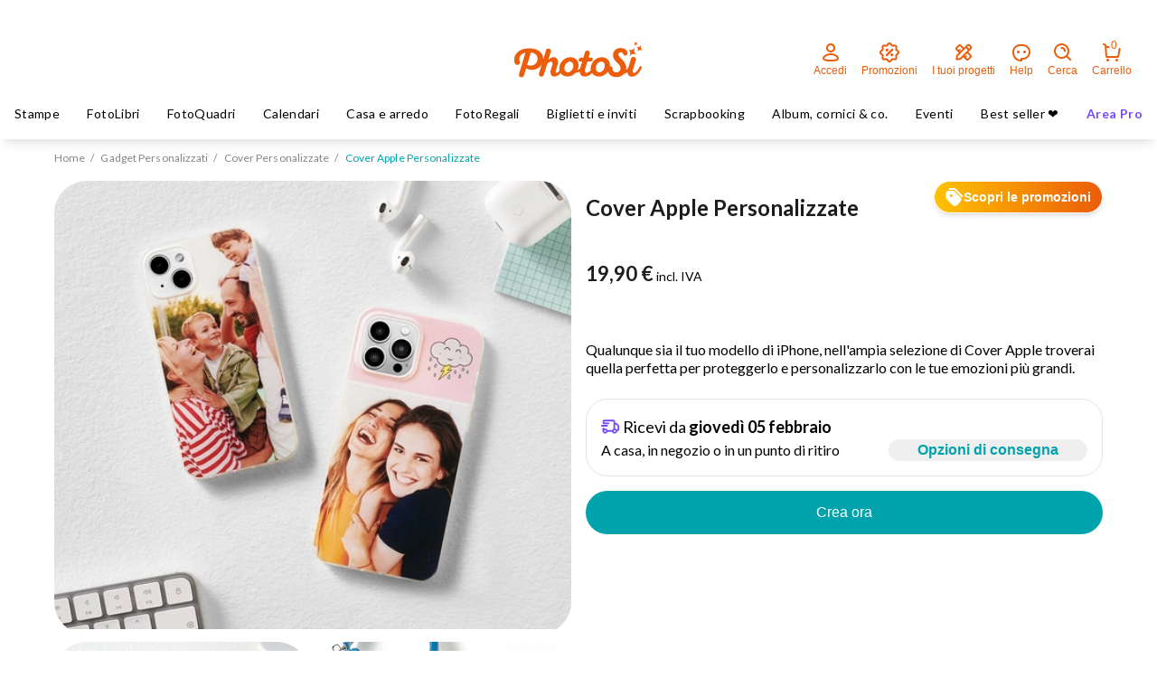

--- FILE ---
content_type: text/css
request_url: https://www.photosi.com/hubfs/hub_generated/template_assets/1/39076316560/1770020469042/template_main.min.css
body_size: 11747
content:
*,:after,:before{border-collapse:collapse;-webkit-box-sizing:border-box;box-sizing:border-box}html{height:100%;scroll-behavior:smooth}body{background:#fff;color:#000;font-family:Lato,sans-serif;margin:0;min-height:100vh;min-width:100%;overflow-x:hidden;padding:0;width:100%}main{padding-top:9.375rem}@media(max-width:360px){main{padding-top:8.125rem}main[data-app-banner-disabled=true],main[data-page-level="3"]{padding-top:60px}}@media(min-width:360px)and (max-width:768px){main{padding-top:8.125rem}main[data-app-banner-disabled=true],main[data-page-level="3"]{padding-top:60px}}@media(min-width:768px)and (max-width:1023px){main{padding-top:8.125rem}main[data-app-banner-disabled=true],main[data-page-level="3"]{padding-top:60px}}main[data-app-view=true],main[data-new-header=false]{padding-top:0}ul{height:auto;width:auto}ul,ul li{list-style:none;margin:auto;padding:0}ul li a{cursor:pointer;display:inline-block;height:100%;width:100%}.hide{display:none!important}.hide img{display:none}.viewless{opacity:0;pointer-events:none}.viewless img{display:none}.untouchable{pointer-events:none}.text-left{text-align:left}b,strong{font-weight:700}.block{display:block}.d-none{display:none!important}.inline-block{display:inline-block}.contents{display:contents}input:focus,textarea:focus{outline:none}@media(max-width:360px){.only-desktop{display:none!important}}@media(min-width:360px)and (max-width:768px){.only-desktop{display:none!important}}@media(min-width:768px)and (max-width:1023px){.only-desktop{display:none!important}}@media(min-width:1024px)and (max-width:1280px){.only-mobile{display:none!important}}@media(min-width:1280px){.only-mobile{display:none!important}}@media(min-width:1536px){.only-mobile{display:none!important}}@media(min-width:1920px){.only-mobile{display:none!important}}@font-face{font-display:swap;font-family:Lato;font-style:normal;font-weight:300;src:url(https://fonts.gstatic.com/s/lato/v24/S6u9w4BMUTPHh7USSwaPGQ3q5d0N7w.woff2) format("woff2");unicode-range:u+0100-02af,u+0304,u+0308,u+0329,u+1e00-1e9f,u+1ef2-1eff,u+2020,u+20a0-20ab,u+20ad-20cf,u+2113,u+2c60-2c7f,u+a720-a7ff}@font-face{font-display:swap;font-family:Lato;font-style:normal;font-weight:300;src:url(https://fonts.gstatic.com/s/lato/v24/S6u9w4BMUTPHh7USSwiPGQ3q5d0.woff2) format("woff2");unicode-range:u+00??,u+0131,u+0152-0153,u+02bb-02bc,u+02c6,u+02da,u+02dc,u+0304,u+0308,u+0329,u+2000-206f,u+2074,u+20ac,u+2122,u+2191,u+2193,u+2212,u+2215,u+feff,u+fffd}@font-face{font-display:swap;font-family:Lato;font-style:normal;font-weight:400;src:url(https://fonts.gstatic.com/s/lato/v24/S6uyw4BMUTPHjxAwXiWtFCfQ7A.woff2) format("woff2");unicode-range:u+0100-02af,u+0304,u+0308,u+0329,u+1e00-1e9f,u+1ef2-1eff,u+2020,u+20a0-20ab,u+20ad-20cf,u+2113,u+2c60-2c7f,u+a720-a7ff}@font-face{font-display:swap;font-family:Lato;font-style:normal;font-weight:400;src:url(https://fonts.gstatic.com/s/lato/v24/S6uyw4BMUTPHjx4wXiWtFCc.woff2) format("woff2");unicode-range:u+00??,u+0131,u+0152-0153,u+02bb-02bc,u+02c6,u+02da,u+02dc,u+0304,u+0308,u+0329,u+2000-206f,u+2074,u+20ac,u+2122,u+2191,u+2193,u+2212,u+2215,u+feff,u+fffd}@font-face{font-display:swap;font-family:Lato;font-style:normal;font-weight:700;src:url(https://fonts.gstatic.com/s/lato/v24/S6u9w4BMUTPHh6UVSwaPGQ3q5d0N7w.woff2) format("woff2");unicode-range:u+0100-02af,u+0304,u+0308,u+0329,u+1e00-1e9f,u+1ef2-1eff,u+2020,u+20a0-20ab,u+20ad-20cf,u+2113,u+2c60-2c7f,u+a720-a7ff}@font-face{font-display:swap;font-family:Lato;font-style:normal;font-weight:700;src:url(https://fonts.gstatic.com/s/lato/v24/S6u9w4BMUTPHh6UVSwiPGQ3q5d0.woff2) format("woff2");unicode-range:u+00??,u+0131,u+0152-0153,u+02bb-02bc,u+02c6,u+02da,u+02dc,u+0304,u+0308,u+0329,u+2000-206f,u+2074,u+20ac,u+2122,u+2191,u+2193,u+2212,u+2215,u+feff,u+fffd}@font-face{font-display:swap;font-family:Work Sans;font-style:normal;font-weight:400;src:url(https://fonts.gstatic.com/s/worksans/v19/QGYsz_wNahGAdqQ43Rh_c6DptfpA4cD3.woff2) format("woff2");unicode-range:u+0102-0103,u+0110-0111,u+0128-0129,u+0168-0169,u+01a0-01a1,u+01af-01b0,u+0300-0301,u+0303-0304,u+0308-0309,u+0323,u+0329,u+1ea0-1ef9,u+20ab}@font-face{font-display:swap;font-family:Work Sans;font-style:normal;font-weight:400;src:url(https://fonts.gstatic.com/s/worksans/v19/QGYsz_wNahGAdqQ43Rh_cqDptfpA4cD3.woff2) format("woff2");unicode-range:u+0100-02af,u+0304,u+0308,u+0329,u+1e00-1e9f,u+1ef2-1eff,u+2020,u+20a0-20ab,u+20ad-20cf,u+2113,u+2c60-2c7f,u+a720-a7ff}@font-face{font-display:swap;font-family:Work Sans;font-style:normal;font-weight:400;src:url(https://fonts.gstatic.com/s/worksans/v19/QGYsz_wNahGAdqQ43Rh_fKDptfpA4Q.woff2) format("woff2");unicode-range:u+00??,u+0131,u+0152-0153,u+02bb-02bc,u+02c6,u+02da,u+02dc,u+0304,u+0308,u+0329,u+2000-206f,u+2074,u+20ac,u+2122,u+2191,u+2193,u+2212,u+2215,u+feff,u+fffd}@font-face{font-display:swap;font-family:Work Sans;font-style:normal;font-weight:500;src:url(https://fonts.gstatic.com/s/worksans/v19/QGYsz_wNahGAdqQ43Rh_c6DptfpA4cD3.woff2) format("woff2");unicode-range:u+0102-0103,u+0110-0111,u+0128-0129,u+0168-0169,u+01a0-01a1,u+01af-01b0,u+0300-0301,u+0303-0304,u+0308-0309,u+0323,u+0329,u+1ea0-1ef9,u+20ab}@font-face{font-display:swap;font-family:Work Sans;font-style:normal;font-weight:500;src:url(https://fonts.gstatic.com/s/worksans/v19/QGYsz_wNahGAdqQ43Rh_cqDptfpA4cD3.woff2) format("woff2");unicode-range:u+0100-02af,u+0304,u+0308,u+0329,u+1e00-1e9f,u+1ef2-1eff,u+2020,u+20a0-20ab,u+20ad-20cf,u+2113,u+2c60-2c7f,u+a720-a7ff}@font-face{font-display:swap;font-family:Work Sans;font-style:normal;font-weight:500;src:url(https://fonts.gstatic.com/s/worksans/v19/QGYsz_wNahGAdqQ43Rh_fKDptfpA4Q.woff2) format("woff2");unicode-range:u+00??,u+0131,u+0152-0153,u+02bb-02bc,u+02c6,u+02da,u+02dc,u+0304,u+0308,u+0329,u+2000-206f,u+2074,u+20ac,u+2122,u+2191,u+2193,u+2212,u+2215,u+feff,u+fffd}@font-face{font-display:swap;font-family:Work Sans;font-style:normal;font-weight:900;src:url(https://fonts.gstatic.com/s/worksans/v19/QGYsz_wNahGAdqQ43Rh_c6DptfpA4cD3.woff2) format("woff2");unicode-range:u+0102-0103,u+0110-0111,u+0128-0129,u+0168-0169,u+01a0-01a1,u+01af-01b0,u+0300-0301,u+0303-0304,u+0308-0309,u+0323,u+0329,u+1ea0-1ef9,u+20ab}@font-face{font-display:swap;font-family:Work Sans;font-style:normal;font-weight:900;src:url(https://fonts.gstatic.com/s/worksans/v19/QGYsz_wNahGAdqQ43Rh_cqDptfpA4cD3.woff2) format("woff2");unicode-range:u+0100-02af,u+0304,u+0308,u+0329,u+1e00-1e9f,u+1ef2-1eff,u+2020,u+20a0-20ab,u+20ad-20cf,u+2113,u+2c60-2c7f,u+a720-a7ff}@font-face{font-display:swap;font-family:Work Sans;font-style:normal;font-weight:900;src:url(https://fonts.gstatic.com/s/worksans/v19/QGYsz_wNahGAdqQ43Rh_fKDptfpA4Q.woff2) format("woff2");unicode-range:u+00??,u+0131,u+0152-0153,u+02bb-02bc,u+02c6,u+02da,u+02dc,u+0304,u+0308,u+0329,u+2000-206f,u+2074,u+20ac,u+2122,u+2191,u+2193,u+2212,u+2215,u+feff,u+fffd}.cursor.alias{cursor:alias}.cursor.all-scroll{cursor:all-scroll}.cursor.auto{cursor:auto}.cursor.cell{cursor:cell}.cursor.context-menu{cursor:context-menu}.cursor.col-resize{cursor:col-resize}.cursor.copy{cursor:copy}.cursor.crosshair{cursor:crosshair}.cursor.default{cursor:default}.cursor.e-resize{cursor:e-resize}.cursor.ew-resize{cursor:ew-resize}.cursor.grab{cursor:-webkit-grab;cursor:grab}.cursor.grabbing{cursor:-webkit-grabbing;cursor:grabbing}.cursor.help{cursor:help}.cursor.move{cursor:move}.cursor.n-resize{cursor:n-resize}.cursor.ne-resize{cursor:ne-resize}.cursor.nesw-resize{cursor:nesw-resize}.cursor.ns-resize{cursor:ns-resize}.cursor.nw-resize{cursor:nw-resize}.cursor.nwse-resize{cursor:nwse-resize}.cursor.no-drop{cursor:no-drop}.cursor.none{cursor:none}.cursor.not-allowed{cursor:not-allowed}.cursor.pointer{cursor:pointer}.cursor.progress{cursor:progress}.cursor.row-resize{cursor:row-resize}.cursor.s-resize{cursor:s-resize}.cursor.se-resize{cursor:se-resize}.cursor.sw-resize{cursor:sw-resize}.cursor.text{cursor:text}.cursor.w-resize{cursor:w-resize}.cursor.wait{cursor:wait}.cursor.zoom-in{cursor:-webkit-zoom-in;cursor:zoom-in}.cursor.zoom-out{cursor:-webkit-zoom-out;cursor:zoom-out}.container{display:flow-root;margin:auto;padding-left:20px;padding-right:20px}.container.no-padding{padding-left:0;padding-right:0}@media(min-width:1024px)and (max-width:1280px){.container{max-width:1200px}.container__wide{margin:auto;max-width:1536px;padding-left:32px;padding-right:32px}}@media(min-width:1280px){.container{max-width:1200px}.container__wide{margin:auto;max-width:1536px;padding-left:32px;padding-right:32px}}@media(min-width:1536px){.container{max-width:1200px}.container__wide{margin:auto;max-width:1536px;padding-left:32px;padding-right:32px}}@media(min-width:1920px){.container{max-width:1200px}.container__wide{margin:auto;max-width:1536px;padding-left:32px;padding-right:32px}}@media(max-width:360px){.container{width:100vw}}@media(min-width:360px)and (max-width:768px){.container{width:100vw}}@media(min-width:768px)and (max-width:1023px){.container{max-width:100%;width:100vw}}.h-scroll,.x-scroll{overflow-x:auto;overflow-y:hidden}.v-scroll,.y-scroll{overflow-x:hidden;overflow-y:auto}.no-scroll{overflow:hidden}.tc{text-align:center}.tl{text-align:left}.tr{text-align:right}.flex{display:-webkit-box;display:-ms-flexbox;display:flex}.space-between{-webkit-box-pack:justify;-ms-flex-pack:justify;justify-content:space-between}.space-around{-ms-flex-pack:distribute;justify-content:space-around}.space-evenly{-webkit-box-pack:space-evenly;-ms-flex-pack:space-evenly;justify-content:space-evenly}.ai-start{-webkit-box-align:start;-ms-flex-align:start;align-items:flex-start}.ai-end{-webkit-box-align:end;-ms-flex-align:end;align-items:flex-end}.ai-baseline{-webkit-box-align:baseline;-ms-flex-align:baseline;align-items:baseline}.start{-webkit-box-pack:start;-ms-flex-pack:start;-webkit-box-align:start;-ms-flex-align:start;align-items:flex-start;align-items:start;justify-content:flex-start}.end{-webkit-box-pack:end;-ms-flex-pack:end;-webkit-box-align:end;-ms-flex-align:end;align-items:flex-end;justify-content:flex-end}.center{-ms-flex-pack:distribute;-webkit-box-align:center;-ms-flex-align:center;align-items:center;justify-content:space-around}.jc-center{-webkit-box-pack:center;-ms-flex-pack:center;justify-content:center}.jc-end{-webkit-box-pack:end;-ms-flex-pack:end;justify-content:flex-end}.jc-start{-webkit-box-pack:start;-ms-flex-pack:start;justify-content:start}.ai-center{-webkit-box-align:center;-ms-flex-align:center;align-items:center}.row{-webkit-box-direction:normal;-ms-flex-direction:row;flex-direction:row}.row,.row-reverse{-webkit-box-orient:horizontal}.row-reverse{-webkit-box-direction:reverse;-ms-flex-direction:row-reverse;flex-direction:row-reverse}.column{-webkit-box-direction:normal;-ms-flex-direction:column;flex-direction:column}.column,.column-reverse{-webkit-box-orient:vertical}.column-reverse{-webkit-box-direction:reverse;-ms-flex-direction:column-reverse;flex-direction:column-reverse}.third-basis{-ms-flex-preferred-size:33%;flex-basis:33%}.half-basis{-ms-flex-preferred-size:50%;flex-basis:50%}.full-basis{-ms-flex-preferred-size:100%;flex-basis:100%}.wrap{-ms-flex-wrap:wrap;flex-wrap:wrap;gap:1.25rem}@media(max-width:360px){.wrap-xxs{-ms-flex-wrap:wrap;flex-wrap:wrap}}.flex-column-1{-webkit-box-flex:1;-ms-flex:1;flex:1}.flex-column-2{-webkit-box-flex:2;-ms-flex:2;flex:2}.order-0{-webkit-box-ordinal-group:1;-ms-flex-order:0;order:0}.order-1{-webkit-box-ordinal-group:2;-ms-flex-order:1;order:1}.order-2{-webkit-box-ordinal-group:3;-ms-flex-order:2;order:2}.order-3{-webkit-box-ordinal-group:4;-ms-flex-order:3;order:3}.order-4{-webkit-box-ordinal-group:5;-ms-flex-order:4;order:4}.order-5{-webkit-box-ordinal-group:6;-ms-flex-order:5;order:5}.order-6{-webkit-box-ordinal-group:7;-ms-flex-order:6;order:6}.order-7{-webkit-box-ordinal-group:8;-ms-flex-order:7;order:7}.order-8{-webkit-box-ordinal-group:9;-ms-flex-order:8;order:8}.order-9{-webkit-box-ordinal-group:10;-ms-flex-order:9;order:9}.h-0{height:0;line-height:0}.h-20{height:1.25rem;line-height:1.25rem}.h-30{height:1.875rem;line-height:1.875rem}.h-40{height:2.5rem;line-height:2.5rem}.h-50{height:3.125rem;line-height:3.125rem}.h-60{height:3.75rem;line-height:3.75rem}.h-70{height:4.375rem;line-height:4.375rem}.h-half{height:50%}.h-full{height:100%}.w-full{width:100%}.w-half{width:50%}.w-30{width:1.875rem}.w-50{width:3.125rem}.w-150,.w-170{width:9.375rem}.full{height:100%;width:100%}.screen-width{width:100vw}.screen-height{height:100vh}.min-screen-height{min-height:100vh}.fill{width:-webkit-fill-available;width:-moz-available;width:stretch}.fit{-o-object-fit:cover;object-fit:cover}.w-fit-content{width:-webkit-fit-content;width:-moz-fit-content;width:fit-content}.h-fit-content{height:-webkit-fit-content;height:-moz-fit-content;height:fit-content}.relative{position:relative}.absolute{position:absolute}.fixed{position:fixed}.bottom,.bottom-0{bottom:0}.bottom-10{bottom:.625rem}.bottom-20{bottom:1.25rem}.bottom-50{bottom:3.125rem}.bottom-60{bottom:3.75rem}.bottom-80{bottom:5rem}.bottom-100{bottom:6.25rem}.bottom-120{bottom:7.5rem}.bottom-150{bottom:9.375rem}.top,.top-0{top:0}.top-10{top:.625rem}.top-20{top:1.25rem}.top-70{top:4.375rem}.left,.left-0{left:0}.left-10{left:.625rem}.left-20{left:1.25rem}.right,.right-0{right:0}.right-10{right:.625rem}.z0{z-index:0}.z10{z-index:10}.z20{z-index:20}.z30{z-index:30}.z100{z-index:100}.z1000{z-index:1000}.sticky{position:sticky;position:-webkit-sticky}.bottom-shadow{-webkit-box-shadow:0 10px 10px -6px rgba(49,49,49,.15);box-shadow:0 10px 10px -6px rgba(49,49,49,.15)}.shadow{-webkit-box-shadow:0 0 10px rgba(49,49,49,.15);box-shadow:0 0 10px rgba(49,49,49,.15)}.hover-shadow{-webkit-transition:shadow .3s;transition:shadow .3s}.hover-shadow:hover{-webkit-box-shadow:0 0 10px rgba(49,49,49,.15);box-shadow:0 0 10px rgba(49,49,49,.15)}.card-shadow{-webkit-box-shadow:2px 4px 8px 0 rgba(0,0,0,.1);box-shadow:2px 4px 8px 0 rgba(0,0,0,.1)}.br-shadow{-webkit-box-shadow:0 4px 16px rgba(49,49,49,.15);box-shadow:0 4px 16px rgba(49,49,49,.15)}.hover-br-shadow{-webkit-transition:shadow .3s;transition:shadow .3s}.hover-br-shadow:hover{-webkit-box-shadow:0 4px 16px rgba(49,49,49,.15);box-shadow:0 4px 16px rgba(49,49,49,.15)}body{font-size:1rem;font-weight:400}button,input[type=button]{font-size:.875rem}@media(max-width:360px){button,input[type=button]{font-size:1rem}}@media(min-width:360px)and (max-width:768px){button,input[type=button]{font-size:1rem}}@media(min-width:768px)and (max-width:1023px){button,input[type=button]{font-size:1rem}}h1.big{font-size:2.5625rem;font-weight:700}@media(max-width:360px){h1.big{font-size:1.875rem}}@media(min-width:360px)and (max-width:768px){h1.big{font-size:1.875rem}}@media(min-width:768px)and (max-width:1023px){h1.big{font-size:1.875rem}}@media(max-width:360px){h1{font-size:1.75rem}}@media(min-width:360px)and (max-width:768px){h1{font-size:1.75rem}}@media(min-width:768px)and (max-width:1023px){h1{font-size:1.75rem}}@media(min-width:1024px)and (max-width:1280px){h1{font-size:2rem}}@media(min-width:1280px){h1{font-size:2rem}}@media(min-width:1536px){h1{font-size:2rem}}@media(min-width:1920px){h1{font-size:2rem}}h1 p,h1 span{font-weight:lighter}@media(max-width:360px){h1 p,h1 span{font-size:1.5rem}}@media(min-width:360px)and (max-width:768px){h1 p,h1 span{font-size:1.5rem}}@media(min-width:768px)and (max-width:1023px){h1 p,h1 span{font-size:1.5rem}}@media(min-width:1024px)and (max-width:1280px){h1 p,h1 span{font-size:1.75rem}}@media(min-width:1280px){h1 p,h1 span{font-size:1.75rem}}@media(min-width:1536px){h1 p,h1 span{font-size:1.75rem}}@media(min-width:1920px){h1 p,h1 span{font-size:1.75rem}}@media(max-width:360px){h2{font-size:1.5rem}}@media(min-width:360px)and (max-width:768px){h2{font-size:1.5rem}}@media(min-width:768px)and (max-width:1023px){h2{font-size:1.5rem}}@media(min-width:1024px)and (max-width:1280px){h2{font-size:1.75rem}}@media(min-width:1280px){h2{font-size:1.75rem}}@media(min-width:1536px){h2{font-size:1.75rem}}@media(min-width:1920px){h2{font-size:1.75rem}}h2 p,h2 span{font-weight:lighter}@media(max-width:360px){h2 p,h2 span{font-size:1.25rem}}@media(min-width:360px)and (max-width:768px){h2 p,h2 span{font-size:1.25rem}}@media(min-width:768px)and (max-width:1023px){h2 p,h2 span{font-size:1.25rem}}@media(min-width:1024px)and (max-width:1280px){h2 p,h2 span{font-size:1.5rem}}@media(min-width:1280px){h2 p,h2 span{font-size:1.5rem}}@media(min-width:1536px){h2 p,h2 span{font-size:1.5rem}}@media(min-width:1920px){h2 p,h2 span{font-size:1.5rem}}@media(max-width:360px){h3{font-size:1.25rem}}@media(min-width:360px)and (max-width:768px){h3{font-size:1.25rem}}@media(min-width:768px)and (max-width:1023px){h3{font-size:1.25rem}}@media(min-width:1024px)and (max-width:1280px){h3{font-size:1.5rem}}@media(min-width:1280px){h3{font-size:1.5rem}}@media(min-width:1536px){h3{font-size:1.5rem}}@media(min-width:1920px){h3{font-size:1.5rem}}h4{font-size:1.25rem}h5{font-size:1rem}a.primary,font.primary,h1.primary,h2.primary,h3.primary,h4.primary,h5.primary,label.primary,span.primary,title.primary{color:#eb5d0b!important}a.secondary,font.secondary,h1.secondary,h2.secondary,h3.secondary,h4.secondary,h5.secondary,label.secondary,span.secondary,title.secondary{color:#00a2ab!important}h4{color:#00a2ab}.txt-white{color:#fff}.txt-grey{color:#a0a0a0}.txt-darkgrey{color:#666}.txt-black{color:#000}.lighter{font-weight:300}.normal{font-weight:400}.bolder{font-weight:700}.nowrap{white-space:nowrap}.uppercase{text-transform:uppercase}.lowercase{text-transform:lowercase}.font-size-1.big{font-size:2.5625rem;font-weight:700}@media(max-width:360px){.font-size-1.big{font-size:1.875rem}}@media(min-width:360px)and (max-width:768px){.font-size-1.big{font-size:1.875rem}}@media(min-width:768px)and (max-width:1023px){.font-size-1.big{font-size:1.875rem}}@media(max-width:360px){.font-size-1{font-size:1.75rem}}@media(min-width:360px)and (max-width:768px){.font-size-1{font-size:1.75rem}}@media(min-width:768px)and (max-width:1023px){.font-size-1{font-size:1.75rem}}@media(min-width:1024px)and (max-width:1280px){.font-size-1{font-size:2rem}}@media(min-width:1280px){.font-size-1{font-size:2rem}}@media(min-width:1536px){.font-size-1{font-size:2rem}}@media(min-width:1920px){.font-size-1{font-size:2rem}}@media(max-width:360px){.font-size-2{font-size:1.5rem}}@media(min-width:360px)and (max-width:768px){.font-size-2{font-size:1.5rem}}@media(min-width:768px)and (max-width:1023px){.font-size-2{font-size:1.5rem}}@media(min-width:1024px)and (max-width:1280px){.font-size-2{font-size:1.75rem}}@media(min-width:1280px){.font-size-2{font-size:1.75rem}}@media(min-width:1536px){.font-size-2{font-size:1.75rem}}@media(min-width:1920px){.font-size-2{font-size:1.75rem}}@media(max-width:360px){.font-size-3{font-size:1.25rem}}@media(min-width:360px)and (max-width:768px){.font-size-3{font-size:1.25rem}}@media(min-width:768px)and (max-width:1023px){.font-size-3{font-size:1.25rem}}@media(min-width:1024px)and (max-width:1280px){.font-size-3{font-size:1.5rem}}@media(min-width:1280px){.font-size-3{font-size:1.5rem}}@media(min-width:1536px){.font-size-3{font-size:1.5rem}}@media(min-width:1920px){.font-size-3{font-size:1.5rem}}.font-size-4{font-size:1.25rem}.font-size-5{font-size:1rem}@media(max-width:360px){button:hover,input[type=button]:hover,input[type=submit]:hover{-webkit-transform:scale(1);transform:scale(1)}}@media(min-width:360px)and (max-width:768px){button:hover,input[type=button]:hover,input[type=submit]:hover{-webkit-transform:scale(1);transform:scale(1)}}@media(min-width:768px)and (max-width:1023px){button:hover,input[type=button]:hover,input[type=submit]:hover{-webkit-transform:scale(1);transform:scale(1)}}button,input[type=button],input[type=submit]{-webkit-box-pack:center;-ms-flex-pack:center;-webkit-box-align:center;-ms-flex-align:center;align-items:center;-webkit-appearance:none;border:none;border-radius:6.25rem;cursor:pointer;display:-webkit-box;display:-ms-flexbox;display:flex;font-size:1rem;font-style:normal;gap:10px;justify-content:center;line-height:1.375rem;outline:none;padding:.75rem 2rem;text-align:center;-webkit-transition:all .3s;transition:all .3s}button:hover,input[type=button]:hover,input[type=submit]:hover{-webkit-transform:scale(1);transform:scale(1)}button.uppercase,input[type=button].uppercase,input[type=submit].uppercase{text-transform:uppercase}button.lowercase,input[type=button].lowercase,input[type=submit].lowercase{text-transform:lowercase}button.default:hover,input[type=button].default:hover,input[type=submit].default:hover{background-color:#00a2ab;color:#fff}button.primary,input[type=button].primary,input[type=submit].primary{background-color:#eb5d0b;border:1px solid #eb5d0b;color:#fff}button.secondary,input[type=button].secondary,input[type=submit].secondary{background-color:#00a2ab;border:1px solid #00a2ab;color:#fff}button.hollow,input[type=button].hollow,input[type=submit].hollow{background-color:#00a2ab;background-color:transparent;border:1px solid #00a2ab;color:#fff;color:#00a2ab}button.thick,input[type=button].thick,input[type=submit].thick{padding:1.5625rem 2rem}button.not-available,input[type=button].not-available,input[type=submit].not-available{pointer-events:none}button.not-available,button[disabled],input[type=button].not-available,input[type=button][disabled],input[type=submit].not-available,input[type=submit][disabled]{background-color:#a0a0a0!important;border:1px solid #a0a0a0!important;color:#fff!important}button[disabled],input[type=button][disabled],input[type=submit][disabled]{pointer-events:none}@media(max-width:360px){button.b-hollow,input[type=button].b-hollow,input[type=submit].b-hollow{background-color:#00a2ab;border:1px solid #00a2ab;color:#fff}}@media(min-width:360px)and (max-width:768px){button.b-hollow,input[type=button].b-hollow,input[type=submit].b-hollow{background-color:#00a2ab;border:1px solid #00a2ab;color:#fff}}@media(min-width:768px)and (max-width:1023px){button.b-hollow,input[type=button].b-hollow,input[type=submit].b-hollow{background-color:#00a2ab;border:1px solid #00a2ab;color:#fff}}@media(min-width:1024px)and (max-width:1280px){button.b-hollow,input[type=button].b-hollow,input[type=submit].b-hollow{background-color:transparent;border:1px solid #000;color:#000}}@media(min-width:1280px){button.b-hollow,input[type=button].b-hollow,input[type=submit].b-hollow{background-color:transparent;border:1px solid #000;color:#000}}@media(min-width:1536px){button.b-hollow,input[type=button].b-hollow,input[type=submit].b-hollow{background-color:transparent;border:1px solid #000;color:#000}}@media(min-width:1920px){button.b-hollow,input[type=button].b-hollow,input[type=submit].b-hollow{background-color:transparent;border:1px solid #000;color:#000}}.m-auto{margin:auto}.m-0{margin:0}.ml-0{margin-left:0}.mr-0{margin-right:0}.mt-0{margin-top:0}.mb-0{margin-bottom:0}.m-10{margin:.625rem}.ml-10{margin-left:.625rem}.mr-10{margin-right:.625rem}.mt-10{margin-top:.625rem}.mb-10{margin-bottom:.625rem}.m-20{margin:1.25rem}.ml-20{margin-left:1.25rem}.mr-20{margin-right:1.25rem}.mt-20{margin-top:1.25rem}.mb-20{margin-bottom:1.25rem}.m-30{margin:1.875rem}.ml-30{margin-left:1.875rem}.mr-30{margin-right:1.875rem}.mt-30{margin-top:1.875rem}.mb-30{margin-bottom:1.875rem}.m-40{margin:2.5rem}.ml-40{margin-left:2.5rem}.mr-40{margin-right:2.5rem}.mt-40{margin-top:2.5rem}.mb-40{margin-bottom:2.5rem}.m-50{margin:3.125rem}.ml-50{margin-left:3.125rem}.mr-50{margin-right:3.125rem}.mt-50{margin-top:3.125rem}.mb-50{margin-bottom:3.125rem}.m-60{margin:3.75rem}.ml-60{margin-left:3.75rem}.mr-60{margin-right:3.75rem}.mt-60{margin-top:3.75rem}.mb-60{margin-bottom:3.75rem}.p-0{padding:0}.p-10{padding:.625rem}.p-20{padding:1.25rem}.p-30{padding:1.875rem}.pt-10{padding-top:.625rem}.pt-20{padding-top:1.25rem}.pt-30{padding-top:1.875rem}.pt-60{padding-top:3.75rem}.pb-10{padding-bottom:.625rem}.pb-20{padding-bottom:1.25rem}.pb-30{padding-bottom:1.875rem}.pb-60{padding-bottom:3.75rem}.pl-5{padding-left:.3125rem}.pl-10{padding-left:.625rem}.pl-20{padding-left:1.25rem}.pr-5{padding-right:.3125rem}.pr-10{padding-right:.625rem}.pr-20{padding-right:1.25rem}.bg-white{background-color:#fff}.bg-black{background-color:#000}.bg-primary{background-color:#eb5d0b}.bg-secondary{background-color:#00a2ab}.bg-facebook{background-color:#4c69ba}.bg-google{background-color:#fff}.bg-peach{background-color:#ffe3d3}.bg-grey{background-color:#f5f5f7}.border-grey{border:.0625rem solid #c2c2c2}.border-red{border:.0625rem solid red}.radius{border-radius:.625rem}.radius-20{border-radius:1.25rem}.radius-30{border-radius:1.875rem}.radius-16{border-radius:1rem}.b-radius{border-radius:0 0 .625rem .625rem}.b-radius-20{border-radius:0 0 1.25rem 1.25rem}.b-radius-30{border-radius:0 0 1.875rem 1.875rem}.b-radius-16{border-radius:0 0 1rem 1rem}.br-0{border-right:0 transparent}.grid{display:grid}.col-1{grid-template-columns:repeat(1,100%)}.col-2{grid-template-columns:repeat(2,50%)}.col-3{grid-template-columns:repeat(3,33%)}.col-4{grid-template-columns:repeat(4,25%)}@media(max-width:360px){.responsive-col-2{grid-row-gap:1.25rem;grid-template-columns:repeat(1,1fr)}}@media(min-width:360px)and (max-width:768px){.responsive-col-2{grid-row-gap:1.25rem;grid-template-columns:repeat(1,1fr)}}@media(min-width:768px)and (max-width:1023px){.responsive-col-2{grid-gap:1.25rem;grid-template-columns:repeat(2,1fr)}}@media(min-width:1024px)and (max-width:1280px){.responsive-col-2{grid-gap:1.25rem;grid-template-columns:repeat(2,1fr)}}@media(min-width:1280px){.responsive-col-2{grid-gap:1.25rem;grid-template-columns:repeat(2,1fr)}}@media(min-width:1536px){.responsive-col-2{grid-gap:1.25rem;grid-template-columns:repeat(2,1fr)}}@media(min-width:1920px){.responsive-col-2{grid-gap:1.25rem;grid-template-columns:repeat(2,1fr)}}@media(max-width:360px){.responsive-col-3{grid-row-gap:1.5rem;grid-template-columns:repeat(1,1fr)}}@media(min-width:360px)and (max-width:768px){.responsive-col-3{grid-row-gap:1.5rem;grid-template-columns:repeat(1,1fr)}}@media(min-width:768px)and (max-width:1023px){.responsive-col-3{grid-gap:1.5rem 2rem;grid-template-columns:repeat(2,1fr)}}@media(min-width:1024px)and (max-width:1280px){.responsive-col-3{grid-gap:1.5rem 2rem;grid-template-columns:repeat(3,1fr)}}@media(min-width:1280px){.responsive-col-3{grid-gap:1.5rem 2rem;grid-template-columns:repeat(3,1fr)}}@media(min-width:1536px){.responsive-col-3{grid-gap:1.5rem 2rem;grid-template-columns:repeat(3,1fr)}}@media(min-width:1920px){.responsive-col-3{grid-gap:1.5rem 2rem;grid-template-columns:repeat(3,1fr)}}@media(max-width:360px){.responsive-col-4{grid-gap:1.25rem;grid-template-columns:repeat(1,1fr)}}@media(min-width:360px)and (max-width:768px){.responsive-col-4{grid-gap:1.25rem;grid-template-columns:repeat(1,1fr)}}@media(min-width:768px)and (max-width:1023px){.responsive-col-4{grid-gap:1.25rem;grid-template-columns:repeat(1,1fr);grid-template-columns:repeat(2,1fr)}}@media(min-width:1024px)and (max-width:1280px){.responsive-col-4{grid-gap:1.25rem;grid-template-columns:repeat(4,1fr)}}@media(min-width:1280px){.responsive-col-4{grid-gap:1.25rem;grid-template-columns:repeat(4,1fr)}}@media(min-width:1536px){.responsive-col-4{grid-gap:1.25rem;grid-template-columns:repeat(4,1fr)}}@media(min-width:1920px){.responsive-col-4{grid-gap:1.25rem;grid-template-columns:repeat(4,1fr)}}form{margin-bottom:1.25rem}form .error,form .hs-error-msg,form .warning{color:red}form label{color:#a0a0a0;font-size:.8125rem;font-weight:500;text-transform:uppercase}form input[type=radio]{-moz-jappearance:none;-webkit-appearance:none;-o-appearance:none;-moz-appearance:none;appearance:none;background:#fff;border:1px solid #c2c2c2;border-radius:50%;cursor:pointer;display:inline-block;height:1.1875rem;margin:0;outline:none;position:relative;-webkit-transition:all .15s ease-out 0s;transition:all .15s ease-out 0s;width:1.1875rem}form input[type=radio]:checked{background:#00a2ab;border:none}form input[type=radio]:checked:before{border-bottom:2px solid #fff;border-left:2px solid #fff;content:"";height:5px;left:50%;margin-left:-.3rem;margin-top:-.25rem;position:absolute;top:50%;-webkit-transform:rotate(-45deg);transform:rotate(-45deg);width:9px}form input[type=radio]:after{border-radius:50%}form input[type=radio]:checked:after{background:#40e0d0;content:"";display:block;position:relative}form input[type=radio]+label{color:#666;display:inline-block;margin-bottom:.5rem;margin-left:.3125rem;text-transform:capitalize;vertical-align:middle}form input[type=radio].checkbox-error{border:2px solid red}form input[type=password],form input[type=tel],form input[type=text],form select{border:none;border-bottom:1px solid #a0a0a0;font-size:1rem;font-weight:400;margin:0;outline:none;padding:.625rem 0;width:100%}form textarea{border:1px solid #a0a0a0;font-size:1rem;font-weight:400;margin-top:.625rem;outline:none;padding:.625rem;resize:none;width:100%}form textarea::-webkit-input-placeholder{color:#a0a0a0}form textarea::-moz-placeholder{color:#a0a0a0}form textarea:-ms-input-placeholder{color:#a0a0a0}form textarea::-ms-input-placeholder{color:#a0a0a0}form textarea::placeholder{color:#a0a0a0}form input[type=submit].hs-button{background:rgba(92,207,201,.15);border:none;margin:1.25rem 0 0;width:100%}form .hs-richtext{color:#a0a0a0}.hs-form-field,.input-section{margin-top:1.875rem;text-align:left}.form-text{font-size:.8125rem;font-weight:500}.form-text:not(:last-child){margin-bottom:.625rem}a{color:#00a2ab;cursor:pointer;-webkit-text-decoration:none;text-decoration:none}a[disabled]{color:#a0a0a0!important;pointer-events:none}a.cta-secondary{color:#00a2ab}a.cta-secondary:after{background-image:var(--left-direction-icon);background-position:50%;background-repeat:no-repeat;content:"";display:inline-block;height:.625rem;margin-left:.3125rem;width:.625rem}a.cta-secondary:hover{color:#00828a}a.cta-secondary:hover:after{background-image:var(--left-direction-icon-hover)}@media(min-width:1024px)and (max-width:1280px){.app-banner{display:none}}@media(min-width:1280px){.app-banner{display:none}}@media(min-width:1536px){.app-banner{display:none}}@media(min-width:1920px){.app-banner{display:none}}.app-banner .placeholder{height:4.375rem;width:100%}.app-banner .banner{background:#f0f0f0;cursor:pointer;height:4.375rem}.app-banner .banner .reviews-stars{padding-top:.3125rem}.app-banner .banner button{font-size:.75rem;height:1.875rem;padding:.6875rem .875rem;text-transform:uppercase}.app-banner .banner .app-icon{width:3.125rem}.header-promo-banner{background-color:var(--background-color);border-right:0 transparent;color:var(--text-color);font-size:14px;margin-left:-.0625rem}.header-promo-banner.business{background-color:#754afa!important}@media(max-width:360px){.header-promo-banner{background-color:#fff;border:0}}@media(min-width:360px)and (max-width:768px){.header-promo-banner{background-color:#fff;border:0}}@media(min-width:768px)and (max-width:1023px){.header-promo-banner{background-color:#fff;border:0}}.header-promo-banner.marquee{overflow:hidden;white-space:nowrap;width:100%}.header-promo-banner .sliding-promo__label{font-size:14px;font-weight:400;line-height:18px}.header-promo-banner .sliding-promo__image{display:inherit}.header-promo-banner.marquee .child{font-weight:700;width:100%}.header-promo-banner.marquee .child>div{font-size:14px;font-weight:inherit}.header-promo-banner.marquee .child p{margin:0}.header-promo-banner.marquee .child.gdo{-webkit-box-pack:start;-ms-flex-pack:start;-webkit-box-align:center;-ms-flex-align:center;align-items:center;display:-webkit-box;display:-ms-flexbox;display:flex;gap:10px;justify-content:flex-start;padding-left:1.25rem;padding-top:.3125rem}.header-promo-banner.marquee .child.gdo span{font-size:14px}@media(max-width:360px){.header-promo-banner.marquee .child.gdo{-webkit-box-orient:horizontal;-webkit-box-direction:normal;-webkit-box-align:center;-ms-flex-align:center;-webkit-box-pack:center;-ms-flex-pack:center;align-items:center;-ms-flex-direction:row;flex-direction:row;justify-content:center;padding:10px 20px}.header-promo-banner.marquee .child.gdo.sliding-promo{-webkit-box-orient:horizontal;-webkit-box-direction:reverse;-ms-flex-direction:row-reverse;flex-direction:row-reverse}}@media(min-width:360px)and (max-width:768px){.header-promo-banner.marquee .child.gdo{-webkit-box-orient:horizontal;-webkit-box-direction:normal;-webkit-box-align:center;-ms-flex-align:center;-webkit-box-pack:center;-ms-flex-pack:center;align-items:center;-ms-flex-direction:row;flex-direction:row;justify-content:center;padding:10px 20px}.header-promo-banner.marquee .child.gdo.sliding-promo{-webkit-box-orient:horizontal;-webkit-box-direction:reverse;-ms-flex-direction:row-reverse;flex-direction:row-reverse}}@media(min-width:768px)and (max-width:1023px){.header-promo-banner.marquee .child.gdo{-webkit-box-orient:horizontal;-webkit-box-direction:normal;-webkit-box-align:center;-ms-flex-align:center;-webkit-box-pack:center;-ms-flex-pack:center;align-items:center;-ms-flex-direction:row;flex-direction:row;justify-content:center;padding:10px 20px}.header-promo-banner.marquee .child.gdo.sliding-promo{-webkit-box-orient:horizontal;-webkit-box-direction:reverse;-ms-flex-direction:row-reverse;flex-direction:row-reverse}}@media(max-width:360px){.header-promo-banner.marquee .child{display:none}}@media(min-width:360px)and (max-width:768px){.header-promo-banner.marquee .child{display:none}}@media(min-width:768px)and (max-width:1023px){.header-promo-banner.marquee .child{display:none}}.retailer-header-info-container{-webkit-box-pack:center;-ms-flex-pack:center;-webkit-box-align:end;-ms-flex-align:end;align-items:flex-end;display:-webkit-box;display:-ms-flexbox;display:flex;justify-content:center}.retailer-header-info-container .retailer-header-info{font-weight:400;line-height:20px;text-align:center;text-wrap:balance}.retailer-header-info-container .retailer-mobile-label{display:none}@media(max-width:360px){.retailer-header-info-container .retailer-mobile-label{display:block}}@media(min-width:360px)and (max-width:768px){.retailer-header-info-container .retailer-mobile-label{display:block}}@media(min-width:768px)and (max-width:1023px){.retailer-header-info-container .retailer-mobile-label{display:block}}@media(max-width:360px){.retailer-header-info-container .retailer-desktop-label{display:none}}@media(min-width:360px)and (max-width:768px){.retailer-header-info-container .retailer-desktop-label{display:none}}@media(min-width:768px)and (max-width:1023px){.retailer-header-info-container .retailer-desktop-label{display:none}}.phs-upper-funnel-main-menu-desktop .upper-funnel-main-menu{background-color:#fff;border-bottom:1px solid #e7e7e7;height:54px;margin-top:4px}.phs-upper-funnel-main-menu-desktop .upper-funnel-main-menu,.phs-upper-funnel-main-menu-desktop .upper-funnel-main-menu .items{-webkit-box-pack:center;-ms-flex-pack:center;-webkit-box-align:center;-ms-flex-align:center;align-items:center;display:-webkit-box;display:-ms-flexbox;display:flex;justify-content:center}.phs-upper-funnel-main-menu-desktop .upper-funnel-main-menu .items{-webkit-box-orient:horizontal;-webkit-box-direction:normal;-webkit-column-gap:20px;-moz-column-gap:20px;column-gap:20px;-ms-flex-direction:row;flex-direction:row;margin:0 auto;position:relative;width:100%}.phs-upper-funnel-main-menu-desktop .upper-funnel-main-menu .items .item{color:#000;cursor:pointer;font-size:14px;font-weight:400;height:-webkit-max-content;height:-moz-max-content;height:max-content;letter-spacing:.16px;line-height:52px;padding-bottom:2px;text-align:left;-webkit-user-select:none;-moz-user-select:none;-ms-user-select:none;user-select:none}.phs-upper-funnel-main-menu-desktop .upper-funnel-main-menu .items .item.area-pro{-webkit-box-pack:center;-ms-flex-pack:center;-webkit-box-align:center;-ms-flex-align:center;-ms-flex-item-align:end;align-items:center;align-self:flex-end;background:#f5f4f6;border-radius:16px 16px 0 0;color:#754afa;display:-webkit-box;display:-ms-flexbox;display:flex;height:100%;justify-content:center;line-height:normal;margin-right:20px;padding:0 8px;position:absolute;right:0;top:50%;-webkit-transform:translateY(-50%);transform:translateY(-50%);z-index:99}.phs-upper-funnel-main-menu-desktop .upper-funnel-main-menu .items .item.area-pro:hover{color:#754afa}.phs-upper-funnel-main-menu-desktop .upper-funnel-main-menu .items .item.area-pro.active{border:none;-webkit-box-shadow:0 2px 0 0 #754afa;box-shadow:0 2px 0 0 #754afa;color:#754afa;margin-bottom:none;padding:0 8px}.phs-upper-funnel-main-menu-desktop .upper-funnel-main-menu .items .item:hover{color:#eb5d0b;cursor:default}.phs-upper-funnel-main-menu-desktop .upper-funnel-main-menu .items .item.active{border-bottom:2px solid #eb5d0b;color:#eb5d0b;cursor:default;padding-bottom:0}.phs-upper-funnel-main-menu-desktop .submenu-container{height:0;opacity:0;position:relative;-webkit-transition:opacity .2s ease-in-out;transition:opacity .2s ease-in-out;z-index:98}.phs-upper-funnel-main-menu-desktop .submenu-container img{background:#fff}.phs-upper-funnel-main-menu-desktop .submenu-container .features .feature img{display:none}.phs-upper-funnel-main-menu-desktop .submenu-container.active{display:block;height:25.625rem;opacity:1}.phs-upper-funnel-main-menu-desktop .submenu-container.active .features .feature img{display:block}@media(max-width:360px){.phs-upper-funnel-main-menu-desktop .submenu-container.active{height:100%}}@media(min-width:360px)and (max-width:768px){.phs-upper-funnel-main-menu-desktop .submenu-container.active{height:100%}}@media(min-width:768px)and (max-width:1023px){.phs-upper-funnel-main-menu-desktop .submenu-container.active{height:100%}}@media(max-width:360px){.phs-upper-funnel-main-menu-desktop .submenu-container{margin-left:52px}.phs-upper-funnel-main-menu-desktop .submenu-container .sub-menu-child__container:first-child .sub-menu-child__label{padding-top:0!important}}@media(min-width:360px)and (max-width:768px){.phs-upper-funnel-main-menu-desktop .submenu-container{margin-left:52px}.phs-upper-funnel-main-menu-desktop .submenu-container .sub-menu-child__container:first-child .sub-menu-child__label{padding-top:0!important}}@media(min-width:768px)and (max-width:1023px){.phs-upper-funnel-main-menu-desktop .submenu-container{margin-left:52px}.phs-upper-funnel-main-menu-desktop .submenu-container .sub-menu-child__container:first-child .sub-menu-child__label{padding-top:0!important}}.phs-upper-funnel-main-menu-desktop .sub-menu{height:0;opacity:0;-webkit-transition:opacity .2s ease-in-out;transition:opacity .2s ease-in-out;visibility:hidden}@media(max-width:360px){.phs-upper-funnel-main-menu-desktop .sub-menu{height:100%}}@media(min-width:360px)and (max-width:768px){.phs-upper-funnel-main-menu-desktop .sub-menu{height:100%}}@media(min-width:768px)and (max-width:1023px){.phs-upper-funnel-main-menu-desktop .sub-menu{height:100%}}.phs-upper-funnel-main-menu-desktop .sub-menu.active{background-color:#fff;display:block;height:25.625rem;left:0;opacity:1;padding:24px;position:absolute;top:0;visibility:visible;width:100%;z-index:11}.phs-upper-funnel-main-menu-desktop .sub-menu-child{width:15.625rem}.phs-upper-funnel-main-menu-desktop .sub-menu-child_menu{-webkit-box-orient:vertical;-webkit-box-direction:normal;-webkit-column-gap:2rem;-moz-column-gap:2rem;column-gap:2rem;display:-webkit-box;display:-ms-flexbox;display:flex;-ms-flex-direction:column;flex-direction:column;-ms-flex-wrap:nowrap;flex-wrap:nowrap;height:25rem;max-height:21.875rem;row-gap:1.25rem}.phs-upper-funnel-main-menu-desktop .sub-menu-child_filters{border-left:1px solid #eaeaea;padding:0 0 0 2rem}@media(min-width:1024px)and (max-width:1280px){.phs-upper-funnel-main-menu-desktop .sub-menu-child_filters{padding:0 0 0 1rem}}.phs-upper-funnel-main-menu-desktop .sub-menu-child_features{border-left:1px solid #eaeaea;max-width:27.125rem;padding:0 0 0 2rem;width:100%}@media(min-width:1024px)and (max-width:1280px){.phs-upper-funnel-main-menu-desktop .sub-menu-child_features{max-height:13.5625rem;max-width:16.625rem;padding:0 0 0 1rem}}.phs-upper-funnel-main-menu-desktop .sub-menu-child__label{font-size:14px;font-weight:700;letter-spacing:.16px;line-height:18px;margin-top:0;padding-bottom:8px;text-transform:uppercase}.phs-upper-funnel-main-menu-desktop .sub-menu-child__label a{color:#000;font-size:inherit;font-weight:inherit;letter-spacing:inherit;line-height:inherit}.phs-upper-funnel-main-menu-desktop .sub-menu-child__label a:hover{color:#eb5d0b}@media(max-width:360px){.phs-upper-funnel-main-menu-desktop .sub-menu-child__label{color:#000;font-size:15px;font-weight:600;line-height:20px;margin:0;padding-top:32px}}@media(min-width:360px)and (max-width:768px){.phs-upper-funnel-main-menu-desktop .sub-menu-child__label{color:#000;font-size:15px;font-weight:600;line-height:20px;margin:0;padding-top:32px}}@media(min-width:768px)and (max-width:1023px){.phs-upper-funnel-main-menu-desktop .sub-menu-child__label{color:#000;font-size:15px;font-weight:600;line-height:20px;margin:0;padding-top:32px}}.phs-upper-funnel-main-menu-desktop .sub-menu-child__container{height:auto;width:100%}.phs-upper-funnel-main-menu-desktop .sub-menu-child__container.business a:hover{color:#754afa!important}.phs-upper-funnel-main-menu-desktop .sub-menu-child__list li{font-size:14px;font-weight:400;letter-spacing:.16px;line-height:18px;padding-bottom:.5rem}@media(max-width:360px){.phs-upper-funnel-main-menu-desktop .sub-menu-child__list li{padding-top:12px}}@media(min-width:360px)and (max-width:768px){.phs-upper-funnel-main-menu-desktop .sub-menu-child__list li{padding-top:12px}}@media(min-width:768px)and (max-width:1023px){.phs-upper-funnel-main-menu-desktop .sub-menu-child__list li{padding-top:12px}}.phs-upper-funnel-main-menu-desktop .sub-menu-child__list li a{-webkit-box-align:center;-ms-flex-align:center;align-items:center;color:#000;display:-webkit-box;display:-ms-flexbox;display:flex;padding:0}.phs-upper-funnel-main-menu-desktop .sub-menu-child__list li a:hover{color:#eb5d0b}.phs-upper-funnel-main-menu-desktop .sub-menu-child__list-label{font-size:14px;letter-spacing:.16px;line-height:18px}.phs-upper-funnel-main-menu-desktop .sub-menu-child__badge{background-color:#eb5d0b;border-radius:10px;color:#fff;font-size:10px;font-weight:800;letter-spacing:.32px;margin-left:8px;padding:0 6px;text-align:center;text-transform:uppercase;white-space:nowrap}.phs-upper-funnel-main-menu-desktop .sub-menu-child-label{width:100%}.phs-upper-funnel-main-menu-desktop .accordion-head{border-top:1px solid #f1f1f1}.phs-upper-funnel-main-menu-desktop .mobile-submenu{-webkit-animation:slideSubMenuClose .5s;animation:slideSubMenuClose .5s;background-color:#fff;height:0;min-height:100%;opacity:0;position:absolute;right:100%;top:0;width:100%;z-index:100}.phs-upper-funnel-main-menu-desktop .mobile-submenu.active{-webkit-box-orient:vertical;-webkit-box-direction:normal;-webkit-animation:slideSubMenuOpen .5s;animation:slideSubMenuOpen .5s;display:-webkit-box;display:-ms-flexbox;display:flex;-ms-flex-direction:column;flex-direction:column;height:100%;opacity:1;position:relative;right:0}.phs-upper-funnel-main-menu-desktop .mobile-submenu.active~ul{position:absolute;right:0;top:0;z-index:10}.phs-upper-funnel-main-menu-desktop .mobile-submenu #mobile-submenu-category{font-size:1rem;font-weight:700;margin-left:16px}@-webkit-keyframes slideSubMenuOpen{0%{right:100%}to{right:0}}@keyframes slideSubMenuOpen{0%{right:100%}to{right:0}}@-webkit-keyframes slideSubMenuClose{0%{right:0}to{right:100%}}@keyframes slideSubMenuClose{0%{right:0}to{right:100%}}.phs-upper-funnel-main-menu-desktop .container_grid{-webkit-box-pack:center;-ms-flex-pack:center;-webkit-column-gap:2rem;-moz-column-gap:2rem;column-gap:2rem;display:-webkit-box;display:-ms-flexbox;display:flex;justify-content:center}@media(min-width:1024px)and (max-width:1280px){.phs-upper-funnel-main-menu-desktop .container_grid{-webkit-column-gap:1rem;-moz-column-gap:1rem;column-gap:1rem}.mobile{display:none!important}}@media(min-width:1280px){.mobile{display:none!important}}@media(min-width:1536px){.mobile{display:none!important}}@media(min-width:1920px){.mobile{display:none!important}}@media(max-width:360px){.desktop{display:none!important}}@media(min-width:360px)and (max-width:768px){.desktop{display:none!important}}@media(min-width:768px)and (max-width:1023px){.desktop{display:none!important}}@media(min-width:1024px)and (max-width:1280px){.upper-funnel-service-menu{padding:0 16px}}@media(min-width:1280px){.upper-funnel-service-menu{padding:0 16px}}@media(min-width:1536px){.upper-funnel-service-menu{padding:0 16px}}@media(min-width:1920px){.upper-funnel-service-menu{padding:0 16px}}.upper-funnel-service-menu .promo-menu-title{color:#000;font-size:1.5rem;font-weight:700;margin:0}.upper-funnel-service-menu .menu-item-desk .menu-item-link{height:100%;width:100%;z-index:10}.upper-funnel-service-menu .menu-item-mobile.menu-item-link{color:#000}.upper-funnel-service-menu .child{margin:0;min-width:auto}.upper-funnel-service-menu .child:not(:last-child){border-right:none}.upper-funnel-service-menu .child:first-child{border-left:none}.upper-funnel-service-menu .child:hover .label{text-shadow:0 0 .1px #eb5e0b}.upper-funnel-service-menu .child .label{color:#eb5e0b;font-size:.75rem;height:1.25rem;line-height:1rem;margin-bottom:0;margin-top:4px;min-width:auto;padding-bottom:4px;white-space:nowrap}.upper-funnel-service-menu .child:hover:after{border-bottom:2px solid #eb5e0b;color:transparent;content:"_";left:calc(50% - 1.25rem);opacity:1;position:absolute;top:-12px;width:2.5rem;z-index:1}@media(min-width:1024px)and (max-width:1280px){.upper-funnel-service-menu .child .icon{margin:.625rem 0 0}}@media(min-width:1280px){.upper-funnel-service-menu .child .icon{margin:.625rem 0 0}}@media(min-width:1536px){.upper-funnel-service-menu .child .icon{margin:.625rem 0 0}}@media(min-width:1920px){.upper-funnel-service-menu .child .icon{margin:.625rem 0 0}}.upper-funnel-service-menu .child a{color:#000;font-size:.875rem}@media(min-width:1024px)and (max-width:1280px){.upper-funnel-service-menu .child{border-bottom:0;border-top:0}}@media(min-width:1280px){.upper-funnel-service-menu .child{border-bottom:0;border-top:0}}@media(min-width:1536px){.upper-funnel-service-menu .child{border-bottom:0;border-top:0}}@media(min-width:1920px){.upper-funnel-service-menu .child{border-bottom:0;border-top:0}}@media(max-width:360px){.upper-funnel-service-menu .child{float:right}}@media(min-width:360px)and (max-width:768px){.upper-funnel-service-menu .child{float:right}}@media(min-width:768px)and (max-width:1023px){.upper-funnel-service-menu .child{float:right}}.upper-funnel-service-menu .child ul.list{background-color:#fff;-webkit-box-shadow:0 4px 6px 0 rgba(0,0,0,.1);box-shadow:0 4px 6px 0 rgba(0,0,0,.1);height:auto}.upper-funnel-service-menu .child ul.list .subchild{width:100%}.upper-funnel-service-menu .child ul.list .subchild a{color:#000;font-size:.875rem}.upper-funnel-service-menu .child ul.list .subchild a.label{text-shadow:none}.upper-funnel-service-menu .child ul.list .subchild a.label:hover{color:#eb5e0b;text-shadow:#eb5e0b 0 0 .1px}@media(min-width:1024px)and (max-width:1280px){.upper-funnel-service-menu .child ul.list .subchild:hover:after{opacity:1}}@media(min-width:1280px){.upper-funnel-service-menu .child ul.list .subchild:hover:after{opacity:1}}@media(min-width:1536px){.upper-funnel-service-menu .child ul.list .subchild:hover:after{opacity:1}}@media(min-width:1920px){.upper-funnel-service-menu .child ul.list .subchild:hover:after{opacity:1}}.upper-funnel-service-menu ul.list{background-color:var(--serviceMenuBackgroundColor);gap:20px}@media(min-width:1024px)and (max-width:1280px){.upper-funnel-service-menu ul.list{-ms-flex-pack:distribute;justify-content:space-around}}@media(min-width:1280px){.upper-funnel-service-menu ul.list{-ms-flex-pack:distribute;justify-content:space-around}}@media(min-width:1536px){.upper-funnel-service-menu ul.list{-ms-flex-pack:distribute;justify-content:space-around}}@media(min-width:1920px){.upper-funnel-service-menu ul.list{-ms-flex-pack:distribute;justify-content:space-around}}@media(max-width:360px){.upper-funnel-service-menu ul.list{-webkit-box-pack:end;-ms-flex-pack:end;justify-content:flex-end}}@media(min-width:360px)and (max-width:768px){.upper-funnel-service-menu ul.list{-webkit-box-pack:end;-ms-flex-pack:end;justify-content:flex-end}}@media(min-width:768px)and (max-width:1023px){.upper-funnel-service-menu ul.list{-webkit-box-pack:end;-ms-flex-pack:end;justify-content:flex-end}}@media(min-width:1024px)and (max-width:1280px){.upper-funnel-service-menu ul.list{-webkit-column-gap:.5rem;-moz-column-gap:.5rem;column-gap:.5rem}}.upper-funnel-service-menu .promo-service-menu .promotion-container{display:-webkit-box;display:-ms-flexbox;display:flex;position:relative}.upper-funnel-service-menu .promo-service-menu .promo-title{color:#000}.upper-funnel-service-menu .mih-35{min-height:2.1875rem}.upper-funnel-service-menu .menu-item{min-width:auto;padding-left:.25rem;padding-right:.25rem}.upper-funnel-service-menu .menu-item .business-text{color:#754afa}.upper-funnel-service-menu .menu-item__cart a{z-index:2}@media(max-width:360px){.upper-funnel-service-menu{background-color:#f1f1f1;border:0;width:100vw}.upper-funnel-service-menu #logged-item{height:60px}.upper-funnel-service-menu #logged-item-link{display:grid}.upper-funnel-service-menu .search-module{left:0!important;-webkit-transition:left .3s!important;transition:left .3s!important}.upper-funnel-service-menu .search-module.viewless{left:-100%!important}.upper-funnel-service-menu .search-module.viewless img{display:none}.upper-funnel-service-menu .big-menu-item{-webkit-box-pack:center;-ms-flex-pack:center;-webkit-box-align:center;-ms-flex-align:center;align-items:center;height:130px;justify-content:center}.upper-funnel-service-menu .big-menu-item .label{line-height:normal}.upper-funnel-service-menu ul.list{background:#f1f1f1}}@media(max-width:360px)and (max-width:360px){.upper-funnel-service-menu ul.list{grid-gap:.625rem;display:grid;grid-template-columns:1fr 1fr}}@media(max-width:360px)and (min-width:360px)and (max-width:768px){.upper-funnel-service-menu ul.list{grid-gap:.625rem;display:grid;grid-template-columns:1fr 1fr}}@media(max-width:360px)and (min-width:768px)and (max-width:1023px){.upper-funnel-service-menu ul.list{grid-gap:.625rem;display:grid;grid-template-columns:1fr 1fr}}@media(max-width:360px){.upper-funnel-service-menu .search-module{background:#f1f1f1;height:auto;max-height:0;overflow:hidden;right:0;-webkit-transition:right .3s;transition:right .3s;width:100%}.upper-funnel-service-menu .search-module.viewless{opacity:1!important;right:-210%!important}.upper-funnel-service-menu .search-module.viewless img{display:none}.upper-funnel-service-menu .search-module .shimmer{-webkit-animation:shimmer 2.5s infinite;animation:shimmer 2.5s infinite;background-repeat:no-repeat;color:#f1f1f1;display:inline-block;font-size:50px;-webkit-mask:linear-gradient(-60deg,#000 30%,rgba(0,0,0,.333),#000 70%) right/300% 100%}@-webkit-keyframes shimmer{to{-webkit-mask-position:left}}@keyframes shimmer{to{-webkit-mask-position:left}}.upper-funnel-service-menu .search-module .wf-list{grid-gap:1.25rem;display:grid;grid-template-columns:1fr}.upper-funnel-service-menu .submenu .icon{margin-right:-.3125rem}.upper-funnel-service-menu #side-menu-search{background:#fff}.upper-funnel-service-menu #side-menu-search .search-placeholder{background-color:#f7f7f7;color:#eb5d0b}}@media(min-width:360px)and (max-width:768px){.upper-funnel-service-menu{background-color:#f1f1f1;border:0;width:100vw}.upper-funnel-service-menu #logged-item{height:60px}.upper-funnel-service-menu #logged-item-link{display:grid}.upper-funnel-service-menu .search-module{left:0!important;-webkit-transition:left .3s!important;transition:left .3s!important}.upper-funnel-service-menu .search-module.viewless{left:-100%!important}.upper-funnel-service-menu .search-module.viewless img{display:none}.upper-funnel-service-menu .big-menu-item{-webkit-box-pack:center;-ms-flex-pack:center;-webkit-box-align:center;-ms-flex-align:center;align-items:center;height:130px;justify-content:center}.upper-funnel-service-menu .big-menu-item .label{line-height:normal}.upper-funnel-service-menu ul.list{background:#f1f1f1}}@media(min-width:360px)and (max-width:768px)and (max-width:360px){.upper-funnel-service-menu ul.list{grid-gap:.625rem;display:grid;grid-template-columns:1fr 1fr}}@media(min-width:360px)and (max-width:768px)and (min-width:360px)and (max-width:768px){.upper-funnel-service-menu ul.list{grid-gap:.625rem;display:grid;grid-template-columns:1fr 1fr}}@media(min-width:360px)and (max-width:768px)and (min-width:768px)and (max-width:1023px){.upper-funnel-service-menu ul.list{grid-gap:.625rem;display:grid;grid-template-columns:1fr 1fr}}@media(min-width:360px)and (max-width:768px){.upper-funnel-service-menu .search-module{background:#f1f1f1;height:auto;max-height:0;overflow:hidden;right:0;-webkit-transition:right .3s;transition:right .3s;width:100%}.upper-funnel-service-menu .search-module.viewless{opacity:1!important;right:-210%!important}.upper-funnel-service-menu .search-module.viewless img{display:none}.upper-funnel-service-menu .search-module .shimmer{-webkit-animation:shimmer 2.5s infinite;animation:shimmer 2.5s infinite;background-repeat:no-repeat;color:#f1f1f1;display:inline-block;font-size:50px;-webkit-mask:linear-gradient(-60deg,#000 30%,rgba(0,0,0,.333),#000 70%) right/300% 100%}@-webkit-keyframes shimmer{to{-webkit-mask-position:left}}@keyframes shimmer{to{-webkit-mask-position:left}}.upper-funnel-service-menu .search-module .wf-list{grid-gap:1.25rem;display:grid;grid-template-columns:1fr}.upper-funnel-service-menu .submenu .icon{margin-right:-.3125rem}.upper-funnel-service-menu #side-menu-search{background:#fff}.upper-funnel-service-menu #side-menu-search .search-placeholder{background-color:#f7f7f7;color:#eb5d0b}}@media(min-width:768px)and (max-width:1023px){.upper-funnel-service-menu{background-color:#f1f1f1;border:0;width:100vw}.upper-funnel-service-menu #logged-item{height:60px}.upper-funnel-service-menu #logged-item-link{display:grid}.upper-funnel-service-menu .search-module{left:0!important;-webkit-transition:left .3s!important;transition:left .3s!important}.upper-funnel-service-menu .search-module.viewless{left:-100%!important}.upper-funnel-service-menu .search-module.viewless img{display:none}.upper-funnel-service-menu .big-menu-item{-webkit-box-pack:center;-ms-flex-pack:center;-webkit-box-align:center;-ms-flex-align:center;align-items:center;height:130px;justify-content:center}.upper-funnel-service-menu .big-menu-item .label{line-height:normal}.upper-funnel-service-menu ul.list{background:#f1f1f1}}@media(min-width:768px)and (max-width:1023px)and (max-width:360px){.upper-funnel-service-menu ul.list{grid-gap:.625rem;display:grid;grid-template-columns:1fr 1fr}}@media(min-width:768px)and (max-width:1023px)and (min-width:360px)and (max-width:768px){.upper-funnel-service-menu ul.list{grid-gap:.625rem;display:grid;grid-template-columns:1fr 1fr}}@media(min-width:768px)and (max-width:1023px)and (min-width:768px)and (max-width:1023px){.upper-funnel-service-menu ul.list{grid-gap:.625rem;display:grid;grid-template-columns:1fr 1fr}}@media(min-width:768px)and (max-width:1023px){.upper-funnel-service-menu .search-module{background:#f1f1f1;height:auto;max-height:0;overflow:hidden;right:0;-webkit-transition:right .3s;transition:right .3s;width:100%}.upper-funnel-service-menu .search-module.viewless{opacity:1!important;right:-210%!important}.upper-funnel-service-menu .search-module.viewless img{display:none}.upper-funnel-service-menu .search-module .shimmer{-webkit-animation:shimmer 2.5s infinite;animation:shimmer 2.5s infinite;background-repeat:no-repeat;color:#f1f1f1;display:inline-block;font-size:50px;-webkit-mask:linear-gradient(-60deg,#000 30%,rgba(0,0,0,.333),#000 70%) right/300% 100%}@-webkit-keyframes shimmer{to{-webkit-mask-position:left}}@keyframes shimmer{to{-webkit-mask-position:left}}.upper-funnel-service-menu .search-module .wf-list{grid-gap:1.25rem;display:grid;grid-template-columns:1fr}.upper-funnel-service-menu .submenu .icon{margin-right:-.3125rem}.upper-funnel-service-menu #side-menu-search{background:#fff}.upper-funnel-service-menu #side-menu-search .search-placeholder{background-color:#f7f7f7;color:#eb5d0b}}.service-menu-promotion-list.retailer .promotion-container[data-promotion-visibility=b2b]{display:-webkit-box!important;display:-ms-flexbox!important;display:flex!important}.service-menu-promotion-list.retailer .promotion-container:not([data-promotion-visibility=b2b]){display:none!important}.service-menu-promotion-list .promotion-container{border-radius:.75rem;-webkit-box-shadow:0 4px 6px 0 rgba(0,0,0,.1);box-shadow:0 4px 6px 0 rgba(0,0,0,.1);display:-webkit-box;display:-ms-flexbox;display:flex;gap:.75rem;height:100%;padding:.75rem 1.5rem .75rem .75rem;width:100%}.service-menu-promotion-list .promotion-container[data-promotion-visibility=b2b]{display:none!important}.service-menu-promotion-list .promotion-container .promotion-cover{border-radius:.5rem;max-height:7.25rem;max-width:7.25rem;overflow:hidden}.service-menu-promotion-list .promotion-container .promotion-cover img{height:100%;-o-object-fit:cover;object-fit:cover;width:100%}.service-menu-promotion-list .promotion-container .promotion-info{-webkit-box-orient:vertical;-webkit-box-direction:normal;-webkit-box-pack:justify;-ms-flex-pack:justify;-webkit-box-align:start;-ms-flex-align:start;align-items:flex-start;display:-webkit-box;display:-ms-flexbox;display:flex;-ms-flex-direction:column;flex-direction:column;height:7.25rem;justify-content:space-between;line-height:1.25rem;padding:.25rem 0;width:100%}.service-menu-promotion-list .promotion-container .promotion-info .promo-name{font-size:1rem;font-weight:700;margin:0;padding:0;text-align:left}.service-menu-promotion-list .promotion-container .promotion-info .promo-sub-title{color:#eb5d0b;font-size:.875rem;margin:0;padding:0;text-align:left}.service-menu-promotion-list .promotion-container .promotion-info .promo-code-container{-webkit-box-align:baseline;-ms-flex-align:baseline;align-items:baseline;display:-webkit-box;display:-ms-flexbox;display:flex;gap:.125rem}.service-menu-promotion-list .promotion-container .promotion-info .promo-code-container .promo-code{font-size:.75rem;font-weight:700;margin:0;text-transform:uppercase}.service-menu-promotion-list .promotion-container .promotion-info .promo-code-container span{color:#eb5d0b;font-size:1rem}.service-menu-promotion-list .promotion-container .promotion-info .promo-options{-webkit-box-pack:justify;-ms-flex-pack:justify;-webkit-box-align:center;-ms-flex-align:center;align-items:center;display:-webkit-box;display:-ms-flexbox;display:flex;justify-content:space-between;width:100%}.service-menu-promotion-list .promotion-container .promotion-info .promo-options.no-promo-code{-webkit-box-pack:end;-ms-flex-pack:end;justify-content:flex-end}.service-menu-promotion-list .promotion-container .promotion-info .promo-options .promo-details-link{font-size:1rem;font-weight:500;-webkit-transition:all .2s ease-in-out;transition:all .2s ease-in-out}.service-menu-promotion-list .promotion-container .promotion-info .promo-options .promo-details-link:hover{color:#00828a!important}.service-menu-promotion-list .promotion-container .promotion-info .promo-options .cta-copy-code{-webkit-box-pack:center;-ms-flex-pack:center;-webkit-box-shadow:2px 2px 8px 0 rgba(0,162,171,.25);box-shadow:2px 2px 8px 0 rgba(0,162,171,.25);display:-webkit-box;display:-ms-flexbox;display:flex;font-size:.75rem;gap:.25rem;height:2rem;justify-content:center;padding:0 1rem;text-align:center;-webkit-transition:all .2s ease-in-out;transition:all .2s ease-in-out}.service-menu-promotion-list .promotion-container .promotion-info .promo-options .cta-copy-code:hover{background:#00828a}.service-menu-promotion-list .promotion-container .promotion-info .promo-options .cta-copy-code .cta-copied-icon,.service-menu-promotion-list .promotion-container .promotion-info .promo-options .cta-copy-code .cta-copy-icon{-webkit-box-pack:center;-ms-flex-pack:center;-webkit-box-align:center;-ms-flex-align:center;align-items:center;display:-webkit-box;display:-ms-flexbox;display:flex;height:1rem;justify-content:center;width:1rem}.service-menu-promotion-list .promotion-container .promotion-info .promo-options .cta-copy-code .cta-copied-icon img,.service-menu-promotion-list .promotion-container .promotion-info .promo-options .cta-copy-code .cta-copy-icon img{height:100%;-o-object-fit:contain;object-fit:contain;width:100%}.service-menu-promotion-list .promotion-container .promotion-info .promo-options .cta-copy-code .cta-copied-icon,.service-menu-promotion-list .promotion-container .promotion-info .promo-options .cta-copy-code .cta-copied-label{display:none}.service-menu-promotion-list .promotion-container .promotion-info .promo-options .cta-copy-code.copied .cta-copied-icon,.service-menu-promotion-list .promotion-container .promotion-info .promo-options .cta-copy-code.copied .cta-copied-label{display:block}.service-menu-promotion-list .promotion-container .promotion-info .promo-options .cta-copy-code.copied .cta-copy-icon,.service-menu-promotion-list .promotion-container .promotion-info .promo-options .cta-copy-code.copied .cta-copy-label{display:none}.usp{margin-bottom:24px;margin-top:24px}@media(max-width:360px){.usp{margin-top:16px}}@media(min-width:360px)and (max-width:768px){.usp{margin-top:16px}}@media(min-width:768px)and (max-width:1023px){.usp{margin-top:16px}}.usp__title{color:#eb5d0b;font-size:28px;font-style:normal;font-weight:900;line-height:32px;margin-bottom:32px;text-align:center}@media(max-width:360px){.usp__title{font-size:20px;font-style:normal;font-weight:700;line-height:24px}}@media(min-width:360px)and (max-width:768px){.usp__title{font-size:20px;font-style:normal;font-weight:700;line-height:24px}}@media(min-width:768px)and (max-width:1023px){.usp__title{font-size:20px;font-size:24px;font-style:normal;font-weight:700;line-height:24px;line-height:28px;margin-bottom:24px}}.usp__container{-webkit-box-orient:horizontal;-webkit-box-direction:normal;-webkit-box-pack:center;-ms-flex-pack:center;display:-webkit-box;display:-ms-flexbox;display:flex;-ms-flex-direction:row;flex-direction:row;gap:32px;justify-content:center;margin:0 auto}.usp__container>div{width:230px}@media(max-width:360px){.usp__container{-ms-flex-wrap:wrap;flex-wrap:wrap;gap:12px}.usp__container>div{width:calc(50% - 12px)}}@media(min-width:360px)and (max-width:768px){.usp__container{-ms-flex-wrap:wrap;flex-wrap:wrap;gap:12px}.usp__container>div{width:calc(50% - 12px)}}@media(min-width:768px)and (max-width:1023px){.usp__container{-ms-flex-wrap:wrap;flex-wrap:wrap;gap:12px}.usp__container>div{width:calc(50% - 12px)}.usp__container{-ms-flex-wrap:nowrap;flex-wrap:nowrap;gap:32px}.usp__container>div{width:144px}}@media(min-width:1536px){.usp__container{gap:64px}.usp__container>div{width:250px}}.usp__item{-webkit-box-orient:vertical;-webkit-box-direction:normal;-webkit-box-pack:start;-ms-flex-pack:start;-webkit-box-align:center;-ms-flex-align:center;align-items:center;display:-webkit-box;display:-ms-flexbox;display:flex;-ms-flex-direction:column;flex-direction:column;gap:6px;justify-content:flex-start;text-align:center}@media(max-width:360px){.usp__item{background:#f6f9f8;border-radius:20px;padding:12px 16px}}@media(min-width:360px)and (max-width:768px){.usp__item{background:#f6f9f8;border-radius:20px;padding:12px 16px}}@media(min-width:768px)and (max-width:1023px){.usp__item{background:#f6f9f8;background:transparent none repeat 0 0/auto auto padding-box border-box scroll;background:initial;border-radius:20px;padding:initial}}@media(min-width:1536px){.usp__item{gap:8px}}.usp__item__image{height:60px;width:60px}@media(max-width:360px){.usp__item__image{height:40px;width:40px}}@media(min-width:360px)and (max-width:768px){.usp__item__image{height:40px;width:40px}}@media(min-width:768px)and (max-width:1023px){.usp__item__image{height:40px;width:40px}}.usp__item__title{font-size:16px;font-style:normal;font-weight:700;line-height:20px}@media(max-width:360px){.usp__item__title{font-size:14px;letter-spacing:.16px;line-height:18px}}@media(min-width:360px)and (max-width:768px){.usp__item__title{font-size:14px;letter-spacing:.16px;line-height:18px}}@media(min-width:768px)and (max-width:1023px){.usp__item__title{font-size:14px;letter-spacing:.16px;line-height:18px}}@media(min-width:1536px){.usp__item__title{font-size:20px;line-height:24px}}.usp__item__description{font-size:16px;font-style:normal;font-weight:400;line-height:22px}@media(max-width:360px){.usp__item__description{font-size:12px;letter-spacing:.1px;line-height:16px}}@media(min-width:360px)and (max-width:768px){.usp__item__description{font-size:12px;letter-spacing:.1px;line-height:16px}}@media(min-width:768px)and (max-width:1023px){.usp__item__description{font-size:12px;letter-spacing:.1px;line-height:16px}}@media(min-width:1536px){.usp__item__description{font-size:16px;line-height:22px}}.template-container{background-color:#fff;min-height:40vh;width:100vw}.row-fluid{-ms-flex-pack:distribute;justify-content:space-around}.cart-icon{height:2.1875rem;position:relative}@media(min-width:1024px)and (max-width:1280px){.cart-icon{-webkit-box-align:end;-ms-flex-align:end;align-items:flex-end;display:-webkit-box;display:-ms-flexbox;display:flex}}@media(min-width:1280px){.cart-icon{-webkit-box-align:end;-ms-flex-align:end;align-items:flex-end;display:-webkit-box;display:-ms-flexbox;display:flex}}@media(min-width:1536px){.cart-icon{-webkit-box-align:end;-ms-flex-align:end;align-items:flex-end;display:-webkit-box;display:-ms-flexbox;display:flex}}@media(min-width:1920px){.cart-icon{-webkit-box-align:end;-ms-flex-align:end;align-items:flex-end;display:-webkit-box;display:-ms-flexbox;display:flex}}.cart-icon #cart-icon-desktop-text,.cart-icon #cart-icon-mobile-text{font-size:.75rem}.service-menu.only-mobile .cart-icon{padding-top:0}.breadcrumbs{-webkit-box-orient:horizontal;-webkit-box-direction:normal;-ms-flex-line-pack:center;-webkit-box-align:start;-ms-flex-align:start;align-content:center;align-items:flex-start;display:-webkit-box;display:-ms-flexbox;display:flex;-ms-flex-direction:row;flex-direction:row;font-family:Lato;list-style-type:none;margin-bottom:1rem;margin-top:1rem}@media(max-width:360px){.breadcrumbs{margin-bottom:.5rem;margin-top:.5rem}}@media(min-width:360px)and (max-width:768px){.breadcrumbs{margin-bottom:.5rem;margin-top:.5rem}}@media(max-width:360px){.breadcrumbs{-ms-flex-wrap:wrap;flex-wrap:wrap}}@media(min-width:360px)and (max-width:768px){.breadcrumbs{-ms-flex-wrap:wrap;flex-wrap:wrap}}.breadcrumbs li{color:#858589;font-size:12px;font-style:normal;font-weight:400;letter-spacing:.1px;line-height:18px;margin-left:5px;margin-right:12px;position:relative}@media(max-width:360px){.breadcrumbs li{font-size:10px;line-height:14px;margin-left:3px;margin-right:10px}}@media(min-width:360px)and (max-width:768px){.breadcrumbs li{font-size:10px;line-height:14px;margin-left:3px;margin-right:10px}}.breadcrumbs li:first-of-type{margin-left:0}.breadcrumbs li a{color:inherit;font-size:inherit;font-style:inherit;font-weight:inherit;letter-spacing:inherit}.breadcrumbs li:last-child{color:#00a2ab}.breadcrumbs li:not(:last-child):after{content:"/";display:inline;position:absolute;right:-.625rem}@media(max-width:360px){.breadcrumbs li:not(:last-child):after{right:-.5rem}}@media(min-width:360px)and (max-width:768px){.breadcrumbs li:not(:last-child):after{right:-.5rem}}.retailer-additional-info{line-height:.875rem}.retailer-additional-info .store-address span{font-size:.625rem}@media(max-width:360px){.side-menu-content{height:100vh;max-width:26.25rem}}@media(min-width:360px)and (max-width:768px){.side-menu-content{height:100vh;max-width:26.25rem}}@media(min-width:768px)and (max-width:1023px){.side-menu-content{height:100vh;max-width:26.25rem}}.mobile-side-panel{-webkit-backdrop-filter:blur(20px);backdrop-filter:blur(20px);background-color:rgba(0,0,0,.5);height:100%;left:0;position:fixed;text-align:left;-webkit-transition:all .3s;transition:all .3s;width:100%}.mobile-side-panel.viewless{left:-110%!important;opacity:1!important}.mobile-side-panel.viewless img{display:none}.mobile-side-panel .panel-container{-webkit-box-orient:horizontal;-webkit-box-direction:normal;display:-webkit-box;display:-ms-flexbox;display:flex;-ms-flex-direction:row;flex-direction:row;min-height:100%;width:-webkit-fill-available;width:-moz-available;width:stretch}.mobile-side-panel .panel-container .panel-context{background-color:#f1f1f1;height:100%;max-width:26.25rem;min-height:100%;position:absolute;width:100%}.mobile-side-panel .panel-container .panel-exit{width:-webkit-fit-content;width:-moz-fit-content;width:fit-content}.mobile-side-panel .service-menu-module ul.list li{background-color:#f1f1f1;color:#000}.mobile-side-panel .service-menu-module ul.list li a{color:#000!important;font-size:1rem!important}.promo-banner{-webkit-box-align:center;-ms-flex-align:center;-webkit-box-ordinal-group:2;-ms-flex-order:1;align-items:center;order:1}.promo-banner .header-promo-banner{height:2.25rem;line-height:2.25rem}@media(max-width:360px){.promo-banner{-webkit-box-ordinal-group:4;-ms-flex-order:3;order:3}.promo-banner .header-promo-banner.customer-banner{display:none}.promo-banner .header-promo-banner.marquee{height:auto;white-space:inherit}.promo-banner .header-promo-banner.marquee #retailer-info-inject{line-height:normal}}@media(min-width:360px)and (max-width:768px){.promo-banner{-webkit-box-ordinal-group:4;-ms-flex-order:3;order:3}.promo-banner .header-promo-banner.customer-banner{display:none}.promo-banner .header-promo-banner.marquee{height:auto;white-space:inherit}.promo-banner .header-promo-banner.marquee #retailer-info-inject{line-height:normal}}@media(min-width:768px)and (max-width:1023px){.promo-banner{-webkit-box-ordinal-group:4;-ms-flex-order:3;order:3}.promo-banner .header-promo-banner.customer-banner{display:none}.promo-banner .header-promo-banner.marquee{height:auto;white-space:inherit}.promo-banner .header-promo-banner.marquee #retailer-info-inject{line-height:normal}}.service-menu{-webkit-box-orient:horizontal;-webkit-box-direction:normal;-webkit-box-align:center;-ms-flex-align:center;-webkit-box-pack:center;-ms-flex-pack:center;-webkit-box-ordinal-group:3;-ms-flex-order:2;align-items:center;display:-webkit-box;display:-ms-flexbox;display:flex;-ms-flex-direction:row;flex-direction:row;height:3.75rem;justify-content:center;line-height:4.375rem;order:2}@media(max-width:360px){.service-menu{-webkit-box-ordinal-group:2;-ms-flex-order:1;line-height:inherit;order:1}}@media(min-width:360px)and (max-width:768px){.service-menu{-webkit-box-ordinal-group:2;-ms-flex-order:1;line-height:inherit;order:1}}@media(min-width:768px)and (max-width:1023px){.service-menu{-webkit-box-ordinal-group:2;-ms-flex-order:1;line-height:inherit;order:1}}@media(max-width:360px){.service-menu .logobox{margin-left:10%}}@media(min-width:360px)and (max-width:768px){.service-menu .logobox{margin-left:10%}}@media(min-width:768px)and (max-width:1023px){.service-menu .logobox{margin-left:10%}}.main-menu{-webkit-box-ordinal-group:4;-ms-flex-order:3;order:3}@media(max-width:360px){.main-menu{background-color:#fff;z-index:1}}@media(min-width:360px)and (max-width:768px){.main-menu{background-color:#fff;z-index:1}}@media(min-width:768px)and (max-width:1023px){.main-menu{background-color:#fff;z-index:1}}.header-mobile .menu-icon{margin-top:-.25rem;padding:.625rem}.header-mobile .menu-icon .item{border-bottom:1px solid #000;padding-top:.5rem;width:1.5rem}.header-mobile .menu-item{padding-left:.625rem;padding-right:.625rem}.mobile-menu-btn .menu-icon{margin-top:-.25rem;padding:.625rem}.mobile-menu-btn .menu-icon .item{border-bottom:1px solid #000;padding-top:.5rem;width:1.5rem}@media(max-width:360px){.mobile-menu-btn{display:block}}@media(min-width:360px)and (max-width:768px){.mobile-menu-btn{display:block}}@media(min-width:768px)and (max-width:1023px){.mobile-menu-btn{display:block}}@media(min-width:1024px)and (max-width:1280px){.mobile-menu-btn{display:none}}@media(min-width:1280px){.mobile-menu-btn{display:none}}@media(min-width:1536px){.mobile-menu-btn{display:none}}@media(min-width:1920px){.mobile-menu-btn{display:none}}.modal{height:100vh;position:fixed;-webkit-transition:opacity .25s ease;transition:opacity .25s ease;width:100vw}@media(max-width:360px){.modal{padding:23px}}@media(min-width:360px)and (max-width:768px){.modal{padding:23px}}.background{background:rgba(0,0,0,.5)}.close-wrapper{-webkit-box-pack:end;-ms-flex-pack:end;-webkit-box-align:center;-ms-flex-align:center;align-items:center;display:-webkit-box;display:-ms-flexbox;display:flex;justify-content:flex-end;padding-bottom:1rem;position:relative}.body{background-color:#fff;margin-left:16px;margin-right:16px;overflow:auto;padding:1rem 1rem 1.5rem;-webkit-transition:top .25s ease;transition:top .25s ease}@media(min-width:1024px)and (max-width:1280px){.body{max-width:1200px}}@media(min-width:1280px){.body{max-width:1200px}}@media(min-width:1536px){.body{max-width:1200px}}@media(min-width:1920px){.body{max-width:1200px}}.body h3{margin-top:0}@media(max-width:360px){.body h3{font-size:1.25rem}}@media(min-width:360px)and (max-width:768px){.body h3{font-size:1.25rem}}@media(min-width:768px)and (max-width:1023px){.body h3{font-size:1.25rem}}@media(min-width:1024px)and (max-width:1280px){.body h3{font-size:1.5rem}}@media(min-width:1280px){.body h3{font-size:1.5rem}}@media(min-width:1536px){.body h3{font-size:1.5rem}}@media(min-width:1920px){.body h3{font-size:1.5rem}}.close{display:block}.map-iframe{border:0 solid transparent}@media(max-width:360px){.map-iframe{max-height:90vh;min-height:50vh;width:100%}}@media(min-width:360px)and (max-width:768px){.map-iframe{max-height:90vh;min-height:50vh;width:100%}}@media(min-width:768px)and (max-width:1023px){.map-iframe{max-height:90vh;min-height:50vh;width:100%}}@media(min-width:1024px)and (max-width:1280px){.map-iframe{height:37.5rem;min-height:50vh;width:61.25rem}}@media(min-width:1280px){.map-iframe{height:37.5rem;min-height:50vh;width:61.25rem}}@media(min-width:1536px){.map-iframe{height:37.5rem;min-height:50vh;width:61.25rem}}@media(min-width:1920px){.map-iframe{height:37.5rem;min-height:50vh;width:61.25rem}}.promotion-product{border-top:1px solid #a0a0a0;margin-top:.625rem}.promotion-product .grid-x{display:grid;grid-template-columns:repeat(4,25%);width:100%}@media(max-width:360px){.promotion-product .grid-x{grid-template-columns:repeat(1,100%)}.promotion-product .grid-x .cell:last-child{display:none}}@media(min-width:360px)and (max-width:768px){.promotion-product .grid-x{grid-template-columns:repeat(1,100%)}.promotion-product .grid-x .cell:last-child{display:none}}@media(max-width:360px){.product-promo-modal .grid.col-4{display:none}}@media(min-width:360px)and (max-width:768px){.product-promo-modal .grid.col-4{display:none}}.social-button{grid-gap:.625rem;width:-webkit-fit-content;width:-moz-fit-content;width:fit-content}.social-button button{height:2.75rem;min-width:8.75rem}.social-button button img{max-height:1.5rem;width:auto}@media(max-width:360px){.social-button button{font-size:.75rem;width:15rem}}@media(min-width:360px)and (max-width:768px){.social-button button{font-size:.75rem;width:15rem}}@media(min-width:768px)and (max-width:1023px){.social-button button{font-size:.75rem;width:15rem}}@media(min-width:1024px)and (max-width:1280px){.social-button{grid-template-columns:15rem 13.75rem}}@media(min-width:1280px){.social-button{grid-template-columns:15rem 13.75rem}}@media(min-width:1536px){.social-button{grid-template-columns:15rem 13.75rem}}@media(min-width:1920px){.social-button{grid-template-columns:15rem 13.75rem}}.social-button.responsive-col-3{grid-gap:.625rem!important}.social-button.responsive-col-3 button{width:11.25rem}.button-scroll-on-top{background:transparent;border-radius:50%;bottom:8.75rem;cursor:pointer;height:3rem;outline:none;padding:0;position:fixed;right:1.25rem;width:3rem;z-index:11}.button-scroll-on-top:focus{outline:2px solid #06c;outline-offset:2px}.button-scroll-on-top:focus-visible{outline:2px solid #06c;outline-offset:2px}.button-scroll-on-top:hover:before{-webkit-transform:translate(-50%,-70%);transform:translate(-50%,-70%)}.button-scroll-on-top:before{content:url(https://3005015.fs1.hubspotusercontent-na1.net/hubfs/3005015/PC_SITE_2019/images/arrow-scroll-top%203_newcolor.svg);left:50%;position:absolute;top:50%;-webkit-transform:translate(-50%,-50%);transform:translate(-50%,-50%);-webkit-transition:-webkit-transform .5s ease;transition:-webkit-transform .5s ease;transition:transform .5s ease;transition:transform .5s ease,-webkit-transform .5s ease}.features{-webkit-box-orient:vertical;-webkit-box-direction:normal;display:-webkit-box;display:-ms-flexbox;display:flex;-ms-flex-direction:column;flex-direction:column;justify-self:left}@media(max-width:360px){.features{display:none;padding:0 1.5rem}}@media(min-width:360px)and (max-width:768px){.features{display:none;padding:0 1.5rem}}@media(min-width:768px)and (max-width:1023px){.features{display:none;padding:0 1.5rem}}.features .area-pro{-webkit-box-orient:vertical;-webkit-box-direction:normal;-webkit-box-pack:center;-ms-flex-pack:center;-webkit-box-align:center;-ms-flex-align:center;align-items:center;background:#f5f4f6;border-radius:24px;display:-webkit-box;display:-ms-flexbox;display:flex;-ms-flex-direction:column;flex-direction:column;gap:8px;height:270px;justify-content:center;padding:12px;width:270px}.features .area-pro .title{color:#754afa;font-family:Work Sans,sans-serif;font-size:20px;font-weight:900;margin:0;text-align:center}.features .area-pro .subtitle{color:#754afa;font-size:14px;font-weight:400;margin:0;text-align:center;text-wrap:balance}.features .area-pro .button{background:#00a2ab;border-radius:20px;color:#fff;cursor:pointer;font-size:14px;font-weight:700;margin:0;padding:8px 16px;-webkit-transition:all .2s ease-in-out;transition:all .2s ease-in-out}.features .area-pro .button:hover{background:#007379}.features .area-pro .footer-text{color:#58585b;font-size:12px;font-weight:400;margin:0;text-align:center}.features .feature{background-position:50%;background-repeat:no-repeat;background-size:cover;margin:0 auto;max-height:21.875rem;max-width:25.125rem;min-height:6.25rem;overflow:hidden;position:relative}@media(min-width:1024px)and (max-width:1280px){.features .feature{max-width:15.625rem}}.features .feature.disabled{display:none}@media(max-width:360px){.features .feature{-webkit-box-align:end;-ms-flex-align:end;align-items:flex-end;display:-webkit-box;display:-ms-flexbox;display:flex}}@media(min-width:360px)and (max-width:768px){.features .feature{-webkit-box-align:end;-ms-flex-align:end;align-items:flex-end;display:-webkit-box;display:-ms-flexbox;display:flex}}@media(min-width:768px)and (max-width:1023px){.features .feature{-webkit-box-align:end;-ms-flex-align:end;align-items:flex-end;display:-webkit-box;display:-ms-flexbox;display:flex}}.features .feature__hidden-to-action{display:none}.features .feature__hidden-to-action.active{display:block}.features .feature__overlay{background:-webkit-gradient(linear,left bottom,left top,from(hsla(0,0%,100%,.9)),color-stop(15%,hsla(0,0%,100%,.8)),color-stop(20%,hsla(0,0%,100%,.7)),color-stop(35%,hsla(0,0%,100%,0)));background:linear-gradient(0deg,hsla(0,0%,100%,.9),hsla(0,0%,100%,.8) 15%,hsla(0,0%,100%,.7) 20%,hsla(0,0%,100%,0) 35%);height:100%;position:absolute;width:100%}.features .feature:not(:last-child){margin-bottom:.9375rem}.features .feature img{aspect-ratio:402/350;-o-object-fit:cover;object-fit:cover;position:absolute;width:100%}.features .feature__text-box{bottom:.1875rem;left:.5rem;position:absolute}@media(max-width:360px){.features .feature__text-box{-webkit-box-orient:vertical;-webkit-box-direction:normal;-ms-flex-direction:column;flex-direction:column;height:auto;line-height:1.5625rem;position:relative}}@media(min-width:360px)and (max-width:768px){.features .feature__text-box{-webkit-box-orient:vertical;-webkit-box-direction:normal;-ms-flex-direction:column;flex-direction:column;height:auto;line-height:1.5625rem;position:relative}}@media(min-width:768px)and (max-width:1023px){.features .feature__text-box{-webkit-box-orient:vertical;-webkit-box-direction:normal;-ms-flex-direction:column;flex-direction:column;height:auto;line-height:1.5625rem;position:relative}}.features .feature__text-box p{font-size:1.125rem;font-weight:700;line-height:1.5625rem;margin:0;text-transform:uppercase}.features .feature__link{display:none}.features .feature__hidden-link{height:100%;overflow:hidden;position:absolute;width:100%;z-index:10}.features .feature.full{margin-bottom:0}@media(max-width:360px){.features .feature.full{min-height:13.5625rem}}@media(min-width:360px)and (max-width:768px){.features .feature.full{min-height:13.5625rem}}@media(min-width:768px)and (max-width:1023px){.features .feature.full{min-height:13.5625rem}}.features .feature.full .feature__text-box{bottom:.625rem;left:0;text-align:center;width:100%}.features .feature.full .feature__text-box p{text-transform:none}.features .feature.full .feature__text-box .feature__title{font-size:.875rem;line-height:normal;padding-bottom:.125rem}.features .feature.full .feature__text-box .feature__link{color:#00a2ab;display:inline-block;font-size:1rem}.appsflyer-smart-banner>div{position:fixed!important}.appleid-signin{height:40px;margin:.0625rem;width:20%}.appleid-signin>div>div{padding:0!important}.appleid-signin>div>div>svg,.appleid-signin>div>div>svg text{font-size:13px}.content_login_buttons{min-width:200px}@media(max-width:360px){.content_login_buttons{-webkit-box-pack:center;-ms-flex-pack:center;display:-webkit-box;display:-ms-flexbox;display:flex;-ms-flex-wrap:wrap;flex-wrap:wrap;justify-content:center}}@media(min-width:360px)and (max-width:768px){.content_login_buttons{-webkit-box-pack:center;-ms-flex-pack:center;display:-webkit-box;display:-ms-flexbox;display:flex;-ms-flex-wrap:wrap;flex-wrap:wrap;justify-content:center}}@media(min-width:768px)and (max-width:1023px){.content_login_buttons{-webkit-box-pack:center;-ms-flex-pack:center;display:-webkit-box;display:-ms-flexbox;display:flex;-ms-flex-wrap:wrap;flex-wrap:wrap;justify-content:center}}.button-login-facebook{border-radius:30px;color:#fff;height:44px;margin-left:10px;min-width:auto!important;padding:5px;width:250px}@media(max-width:360px){.button-login-facebook{margin-left:0}}@media(min-width:360px)and (max-width:768px){.button-login-facebook{margin-left:0}}@media(min-width:768px)and (max-width:1023px){.button-login-facebook{margin-left:0}}.button-login-facebook>.button-login-container{font-size:.9375rem;padding:3px}.login-module button.button-login-google,.login-module button.button-login-google>.button-login-container,.login-module button.button-login-with-email{-webkit-box-align:center;-ms-flex-align:center;-ms-flex-item-align:stretch;align-items:center;align-self:stretch;border-radius:30px;color:#fff;color:var(--white,#fff);font-family:Lato,sans-serif;font-size:16px;font-style:normal;font-weight:700;gap:0;height:44px;line-height:22px;margin:0 auto;padding:13px 10px;text-align:center;width:250px}.login-module button.button-login-google>.button-login-container{color:#000;color:var(--black,#000);padding:0}.login-module button.button-login-facebook{margin-left:0;margin-top:10px}.social-logo-container{-webkit-box-orient:horizontal;-webkit-box-direction:normal;-webkit-box-pack:center;-ms-flex-pack:center;border-radius:1.875rem;color:#3c4043;cursor:pointer;display:-webkit-box;display:-ms-flexbox;display:flex;-ms-flex-direction:row;flex-direction:row;justify-content:center;line-height:2.5rem;margin-top:.625rem;min-height:2.625rem;padding:10px 16px;position:relative;width:15.625rem}.social-logo-container span{font-size:16px;font-style:normal;font-weight:700;line-height:24px;text-align:center}.social-logo-container .social-logo{height:24px;line-height:22px;margin-right:.4375rem}.social-logo-container.apple{background-color:#000;color:#fff}.social-logo-container.apple #appleid-signin{display:none}.social-logo-container.google{background-color:#fff;border:1px solid #c8c7cc;color:#000}.social-logo-container.google #google-signin{left:0;opacity:0;position:absolute;top:0;width:250px}@media(max-width:360px){.service-menu-filters{border-bottom:1px solid #f1f1f1;border-top:1px solid #f1f1f1;display:none;padding-bottom:1.125rem;padding-top:1.125rem}}@media(min-width:360px)and (max-width:768px){.service-menu-filters{border-bottom:1px solid #f1f1f1;border-top:1px solid #f1f1f1;display:none;padding-bottom:1.125rem;padding-top:1.125rem}}@media(min-width:768px)and (max-width:1023px){.service-menu-filters{border-bottom:1px solid #f1f1f1;border-top:1px solid #f1f1f1;display:none;padding-bottom:1.125rem;padding-top:1.125rem}}.service-menu-filters__icon{display:none;-webkit-transform:rotate(0deg);transform:rotate(0deg);-webkit-transition:-webkit-transform .5s ease;transition:-webkit-transform .5s ease;transition:transform .5s ease;transition:transform .5s ease,-webkit-transform .5s ease}@media(max-width:360px){.service-menu-filters__icon{display:block;margin-left:.8125rem}}@media(min-width:360px)and (max-width:768px){.service-menu-filters__icon{display:block;margin-left:.8125rem}}@media(min-width:768px)and (max-width:1023px){.service-menu-filters__icon{display:block;margin-left:.8125rem}}.service-menu-filters__label{-webkit-box-pack:justify;-ms-flex-pack:justify;display:-webkit-box;display:-ms-flexbox;display:flex;font-size:.9375rem;font-weight:600;justify-content:space-between;line-height:1.25rem;margin-bottom:1rem}@media(max-width:360px){.service-menu-filters__label{-webkit-box-pack:start;-ms-flex-pack:start;color:#00a2ab;cursor:pointer;justify-content:start;margin-bottom:0;margin-left:27px}}@media(min-width:360px)and (max-width:768px){.service-menu-filters__label{-webkit-box-pack:start;-ms-flex-pack:start;color:#00a2ab;cursor:pointer;justify-content:start;margin-bottom:0;margin-left:27px}}@media(min-width:768px)and (max-width:1023px){.service-menu-filters__label{-webkit-box-pack:start;-ms-flex-pack:start;color:#00a2ab;cursor:pointer;justify-content:start;margin-bottom:0;margin-left:27px}}.service-menu-filters__label.active .service-menu-filters__icon{-webkit-transform:rotate(-180deg);transform:rotate(-180deg);-webkit-transition:-webkit-transform .5s ease;transition:-webkit-transform .5s ease;transition:transform .5s ease;transition:transform .5s ease,-webkit-transform .5s ease}.service-menu-filters__list{-webkit-box-orient:horizontal;-webkit-box-direction:normal;display:-webkit-box;display:-ms-flexbox;display:flex;-ms-flex-flow:row wrap;flex-flow:row wrap;gap:.625rem .375rem}@media(max-width:360px){.service-menu-filters__list{gap:.625rem .9375rem;margin-left:1.6875rem;max-height:0;opacity:0;-webkit-transition:max-height .4s ease;transition:max-height .4s ease}.service-menu-filters__list.active{margin-top:1rem;max-height:10.625rem;opacity:1;-webkit-transition:max-height .5s ease-in;transition:max-height .5s ease-in}}@media(min-width:360px)and (max-width:768px){.service-menu-filters__list{gap:.625rem .9375rem;margin-left:1.6875rem;max-height:0;opacity:0;-webkit-transition:max-height .4s ease;transition:max-height .4s ease}.service-menu-filters__list.active{margin-top:1rem;max-height:10.625rem;opacity:1;-webkit-transition:max-height .5s ease-in;transition:max-height .5s ease-in}}@media(min-width:768px)and (max-width:1023px){.service-menu-filters__list{gap:.625rem .9375rem;margin-left:1.6875rem;max-height:0;opacity:0;-webkit-transition:max-height .4s ease;transition:max-height .4s ease}.service-menu-filters__list.active{margin-top:1rem;max-height:10.625rem;opacity:1;-webkit-transition:max-height .5s ease-in;transition:max-height .5s ease-in}}.service-menu-filters__list--with-icons{-webkit-box-orient:vertical;-webkit-box-direction:normal;display:-webkit-box;display:-ms-flexbox;display:flex;-ms-flex-direction:column;flex-direction:column}.service-menu-filters__item{background-color:rgba(92,207,201,.15);border-radius:1.875rem;color:#44978f;height:1.625rem;line-height:1.125rem;padding:.25rem .5rem;width:auto}.service-menu-filters__item a{color:inherit;font-size:.875rem;font-weight:400}.service-menu-filters__item:hover{background-color:#cef1ef}.service-menu-filters__item:active{background-color:#5ccfc9;color:#fff}.service-menu-filters__item--with-icons{padding:.375rem .5rem}.service-menu-filters__item--with-icons a{-webkit-box-align:center;-ms-flex-align:center;align-items:center;color:inherit;display:-webkit-box;display:-ms-flexbox;display:flex;font-size:.875rem;font-weight:400;gap:.5rem}.service-menu-filters__item--with-icons img{height:1.5rem;width:1.5rem}.service-menu-filters__find-out-more,.service-menu-filters__find-out-more--with-icons{-webkit-box-align:center;-ms-flex-align:center;align-items:center;color:#00a2ab;display:-webkit-box;display:-ms-flexbox;display:flex;font-size:14px;font-weight:700;letter-spacing:.16px;line-height:18px;margin-left:0;margin-top:.5rem}.service-menu-filters__icon-find-out-more{margin-right:.5rem}#frameCalcolo{width:100%}

--- FILE ---
content_type: text/css
request_url: https://www.photosi.com/hubfs/build_assets/cms-react-project/430/js_client_assets/assets/TailwindPreset-DYTgXgZg.css
body_size: 18855
content:
.tw{line-height:1.5;-webkit-text-size-adjust:100%;-moz-tab-size:4;-o-tab-size:4;tab-size:4;font-family:Lato,sans-serif;font-feature-settings:normal;font-variation-settings:normal;-webkit-tap-highlight-color:transparent}@scope (.tw){*{box-sizing:border-box;border-width:0;border-style:solid;border-color:#e5e7eb}:before,:after{--tw-content: ""}hr{height:0;color:inherit;border-top-width:1px}abbr:where([title]){-webkit-text-decoration:underline dotted;text-decoration:underline dotted}h1,h2,h3,h4,h5,h6{font-size:inherit;font-weight:inherit}a{color:inherit;text-decoration:inherit}b,strong{font-weight:bolder}code,kbd,samp,pre{font-family:ui-monospace,SFMono-Regular,Menlo,Monaco,Consolas,Liberation Mono,Courier New,monospace;font-feature-settings:normal;font-variation-settings:normal;font-size:1em}small{font-size:80%}sub,sup{font-size:75%;line-height:0;position:relative;vertical-align:baseline}sub{bottom:-.25em}sup{top:-.5em}table{text-indent:0;border-color:inherit;border-collapse:collapse}button,input,optgroup,select,textarea{font-family:inherit;font-feature-settings:inherit;font-variation-settings:inherit;font-size:100%;font-weight:inherit;line-height:inherit;letter-spacing:inherit;background-color:inherit;color:inherit;margin:0;padding:0}button,select{text-transform:none}button,input:where([type=button]),input:where([type=reset]),input:where([type=submit]){-webkit-appearance:button;background-color:transparent;background-image:none}:-moz-focusring{outline:auto}:-moz-ui-invalid{box-shadow:none}progress{vertical-align:baseline}::-webkit-inner-spin-button,::-webkit-outer-spin-button{height:auto}[type=search]{-webkit-appearance:textfield;outline-offset:-2px}::-webkit-search-decoration{-webkit-appearance:none}::-webkit-file-upload-button{-webkit-appearance:button;font:inherit}summary{display:list-item}blockquote,dl,dd,h1,h2,h3,h4,h5,h6,hr,figure,p,pre{margin:0}fieldset{margin:0;padding:0}legend{padding:0}ol,ul,menu{list-style:none;margin:0;padding:0}dialog{padding:0}textarea{resize:vertical}input::-moz-placeholder,textarea::-moz-placeholder{opacity:1;color:#9ca3af}input::placeholder,textarea::placeholder{opacity:1;color:#9ca3af}button,[role=button]{cursor:pointer}:disabled{cursor:default}img,svg,video,canvas,audio,iframe,embed,object{display:block;vertical-align:middle}img,video{max-width:100%;height:auto}[hidden]:where(:not([hidden=until-found])){display:none}img,svg{display:inline-block;vertical-align:unset;max-width:unset}a{color:var(--water-500);text-decoration:none}}.pds-border-spacing-1\.5{--tw-border-spacing-x: 0;--tw-border-spacing-y: 0}.-pds-translate-x-1\/2,.-pds-translate-x-2\/4,.-pds-translate-y-1\/2,.-pds-translate-y-2\/4,.pds--translate-x-1\/2,.pds--translate-y-full,.pds-translate-x-0,.pds-translate-y-0,.pds-translate-y-\[-100\%\],.pds-translate-y-full,.-pds-rotate-180,.-pds-rotate-90,.pds-rotate-180,.pds-rotate-90,.pds-scale-100,.pds-scale-110,.pds-scale-125,.pds-scale-\[1\.05\],.pds-transform,.hover\:pds--translate-y-1,.hover\:pds-scale-105,.hover\:pds-scale-110,.hover\:pds-scale-125,.group-hover\:pds-scale-105,[data-state=checked],[data-state=unchecked],.md\:pds-scale-100,svg{--tw-translate-x: 0;--tw-translate-y: 0;--tw-rotate: 0;--tw-skew-x: 0;--tw-skew-y: 0;--tw-scale-x: 1;--tw-scale-y: 1}.hover\:-pds-translate-y-1\/2,.md\:-pds-translate-x-0,.md\:-pds-translate-y-0{--tw-translate-x: 0;--tw-translate-y: 0;--tw-rotate: 0;--tw-skew-x: 0;--tw-skew-y: 0;--tw-scale-x: 1;--tw-scale-y: 1}.lg\:after\:-pds-translate-y-1\/2:after{--tw-translate-x: 0;--tw-translate-y: 0;--tw-rotate: 0;--tw-skew-x: 0;--tw-skew-y: 0;--tw-scale-x: 1;--tw-scale-y: 1}.pds-from-\[\#0A0123\],.pds-from-\[\#EB5C0A\],.pds-from-\[\#FF6600\],.pds-from-white,.pds-via-white\/80,.pds-via-white\/90,.pds-to-\[\#FF9933\],.pds-to-\[\#FFC200\],.pds-to-black\/0,.pds-to-transparent{--tw-gradient-from-position: ;--tw-gradient-via-position: ;--tw-gradient-to-position: }.pds-shadow-\[0_0_10px_rgba\(49\,_49\,_49\,_\.15\)\],.pds-shadow-\[0_0_20px_0_rgba\(0\,0\,0\,0\.1\)\],.pds-shadow-\[0_0px_40px_0px_rgba\(0\,0\,0\,0\.15\)\],.pds-shadow-\[0_0px_60px_0px_rgba\(0\,0\,0\,0\.1\)\],.pds-shadow-\[0_1px_2px_0px_rgba\(60\,64\,67\,0\.3\)\,0_2px_6px_2px_rgba\(60\,64\,67\,0\.15\)\],.pds-shadow-\[0_2px_8px_0_rgba\(0\,0\,0\,0\.1\)\],.pds-shadow-\[0_2px_8px_0px_rgba\(0\,0\,0\,0\.10\)\],.pds-shadow-\[0_2px_8px_0px_rgba\(0\,0\,0\,0\.15\)\],.pds-shadow-\[0px_-5px_15px_0px_rgba\(0\,0\,0\,0\.1\)\],.pds-shadow-\[0px_0px_7px_0px_\#00000030\],.pds-shadow-\[0px_2px_12px_0px_\#0000001A\],.pds-shadow-\[0px_2px_8px_0px_\#0000001A\],.pds-shadow-\[0px_2px_8px_0px_rgba\(0\,_0\,_0\,_0\.15\)\],.pds-shadow-\[0px_5px_15px_0px_\#00000035\],.pds-shadow-\[1px_1px_6px_0px_rgba\(0\,0\,0\,0\.15\)\],.pds-shadow-\[2px_2px_8px_0_\#00A2AB26\],.pds-shadow-\[2px_2px_8px_0_\#00A2AB40\],.pds-shadow-\[2px_2px_8px_0px_rgba\(0\,162\,171\,0\.25\)\],.pds-shadow-\[2px_4px_16px_0_rgba\(0\,0\,0\,\.1\)\],.pds-shadow-\[9px_5px_10px_0_\#00000014\],.pds-shadow-lg,.pds-shadow-md,.pds-shadow-none,.pds-shadow-sm,.pds-shadow-xl,.focus-visible\:pds-shadow-\[2px_2px_4px_2px_\#41bec6\],[data-state=active]{--tw-ring-offset-shadow: 0 0 #0000;--tw-ring-shadow: 0 0 #0000;--tw-shadow: 0 0 #0000;--tw-shadow-colored: 0 0 #0000}.pds-ring-0,.pds-ring-1,.pds-ring-2,.hover\:pds-ring-2,.focus-visible\:\!pds-ring-1,.focus-visible\:pds-ring-0,.focus-visible\:pds-ring-2,.disabled\:focus\:pds-ring-0,.group-hover\:pds-ring-2{--tw-ring-inset: ;--tw-ring-offset-width: 0px;--tw-ring-offset-color: #fff;--tw-ring-color: rgb(59 130 246 / .5);--tw-ring-offset-shadow: 0 0 #0000;--tw-ring-shadow: 0 0 #0000;--tw-shadow: 0 0 #0000;--tw-shadow-colored: 0 0 #0000}.has-\[\:disabled\]\:pds-ring-0:has(:disabled){--tw-ring-inset: ;--tw-ring-offset-width: 0px;--tw-ring-offset-color: #fff;--tw-ring-color: rgb(59 130 246 / .5);--tw-ring-offset-shadow: 0 0 #0000;--tw-ring-shadow: 0 0 #0000;--tw-shadow: 0 0 #0000;--tw-shadow-colored: 0 0 #0000}.has-\[input\:focus\]\:pds-ring-1:has(input:focus){--tw-ring-inset: ;--tw-ring-offset-width: 0px;--tw-ring-offset-color: #fff;--tw-ring-color: rgb(59 130 246 / .5);--tw-ring-offset-shadow: 0 0 #0000;--tw-ring-shadow: 0 0 #0000;--tw-shadow: 0 0 #0000;--tw-shadow-colored: 0 0 #0000}.pds-drop-shadow-\[0px_0\.125rem_0\.75rem_0px_rgba\(0\,0\,0\,0\.3\)\],.pds-drop-shadow-\[2px_2px_4px_\#B4E8EB\],.pds-filter,.disabled\:pds-grayscale,.group-hover\:pds-saturate-150{--tw-blur: ;--tw-brightness: ;--tw-contrast: ;--tw-grayscale: ;--tw-hue-rotate: ;--tw-invert: ;--tw-saturate: ;--tw-sepia: ;--tw-drop-shadow: }.pds-backdrop-blur-sm{--tw-backdrop-blur: ;--tw-backdrop-brightness: ;--tw-backdrop-contrast: ;--tw-backdrop-grayscale: ;--tw-backdrop-hue-rotate: ;--tw-backdrop-invert: ;--tw-backdrop-opacity: ;--tw-backdrop-saturate: ;--tw-backdrop-sepia: }html,html[data-theme=dark]{--water-50: #e6f6f7;--water-100: #b0e2e5;--water-200: #8ad4d8;--water-300: #54c1c7;--water-400: #33b5bc;--water-500: #00a2ab;--water-600: #00939c;--water-700: #007379;--water-800: #00595e;--water-900: #004448;--iris-50: #ffe4ff;--iris-100: #d4c7fd;--iris-200: #c0acfd;--iris-300: #a386fc;--iris-400: #916efb;--iris-500: #754afa;--iris-600: #6a43e4;--iris-700: #5335b2;--iris-800: #40298a;--iris-900: #311f69;--orange-50: #fdefe7;--orange-100: #f9cdb3;--orange-200: #f6b48f;--orange-300: #f2925c;--orange-400: #ef7d3c;--orange-500: #eb5d0b;--orange-600: #d6550a;--orange-700: #a74208;--orange-800: #813306;--orange-900: #632705;--ibiscus-50: #fef0f1;--ibiscus-100: #fcd0d4;--ibiscus-200: #fab9c0;--ibiscus-300: #f898a3;--ibiscus-400: #f78591;--ibiscus-500: #f56675;--ibiscus-600: #df5d6a;--ibiscus-700: #ae4853;--ibiscus-800: #873840;--ibiscus-900: #672b31;--yellow-50: #fff9e6;--yellow-100: #ffecb0;--yellow-200: #ffe38a;--yellow-300: #ffd654;--yellow-400: #ffce33;--yellow-500: #ffc200;--yellow-600: #e8b100;--yellow-700: #b58a00;--yellow-800: #8c6b00;--yellow-900: #6b5100;--gray-coal: #131313;--gray-graphite: #1E1E1E;--gray-smoke: #252525;--gray-tarmac: #353535;--gray-cement: #4E4E4E;--gray-ash: #666666;--gray-grey: #8F8F8F;--gray-aluminium: #B9B9B9;--gray-titanium: #C4C4C4;--gray-dust: #E3E3E3;--gray-snow: #EEEEEE;--gray-crystal: #F5F5F5;--gray-space: #101414;--gray-eclipse: #1C1F1F;--gray-steel: #222626;--gray-nail: #373838;--gray-frost: #4B4D4D;--gray-haze: #717373;--gray-cloud: #939999;--gray-silver: #B3BABA;--gray-marble: #CDD4D4;--gray-fog: #DEE5E5;--gray-pearl: #EBF0F0;--gray-ice: #F3F7F7}.pds-container{width:100%}@media (min-width: 640px){.pds-container{max-width:640px}}@media (min-width: 768px){.pds-container{max-width:768px}}@media (min-width: 1024px){.pds-container{max-width:1024px}}@media (min-width: 1280px){.pds-container{max-width:1280px}}@media (min-width: 1536px){.pds-container{max-width:1536px}}@media (min-width: 1920px){.pds-container{max-width:1920px}}.pds-sr-only{position:absolute;width:1px;height:1px;padding:0;margin:-1px;overflow:hidden;clip:rect(0,0,0,0);white-space:nowrap;border-width:0}.pds-pointer-events-none{pointer-events:none}.pds-visible{visibility:visible}.pds-invisible{visibility:hidden}.pds-fixed{position:fixed}.pds-absolute{position:absolute}.pds-relative{position:relative}.pds-sticky{position:sticky}.pds-inset-0{top:0;right:0;bottom:0;left:0}.pds-inset-x-1\/2{left:50%;right:50%}.-pds-left-10{left:-2.5rem}.-pds-left-6{left:-1.5rem}.-pds-right-2{right:-.5rem}.-pds-right-4{right:-1rem}.-pds-right-6{right:-1.5rem}.-pds-top-1{top:-.25rem}.-pds-top-16{top:-4rem}.-pds-top-2{top:-.5rem}.-pds-top-3{top:-.75rem}.-pds-top-6{top:-1.5rem}.pds-bottom-0{bottom:0}.pds-bottom-1\.5{bottom:.375rem}.pds-bottom-14{bottom:3.5rem}.pds-bottom-2{bottom:.5rem}.pds-bottom-3{bottom:.75rem}.pds-bottom-36{bottom:9rem}.pds-bottom-4{bottom:1rem}.pds-bottom-8{bottom:2rem}.pds-left-0{left:0}.pds-left-1\/2{left:50%}.pds-left-10{left:2.5rem}.pds-left-2{left:.5rem}.pds-left-2\/4{left:50%}.pds-left-3{left:.75rem}.pds-left-4{left:1rem}.pds-left-auto{left:auto}.pds-left-full{left:100%}.pds-right-0{right:0}.pds-right-0\.5{right:.125rem}.pds-right-1{right:.25rem}.pds-right-1\.5{right:.375rem}.pds-right-2{right:.5rem}.pds-right-2\.5{right:.625rem}.pds-right-3{right:.75rem}.pds-right-4{right:1rem}.pds-top-0{top:0}.pds-top-1{top:.25rem}.pds-top-1\.5{top:.375rem}.pds-top-1\/2{top:50%}.pds-top-14{top:3.5rem}.pds-top-16{top:4rem}.pds-top-2{top:.5rem}.pds-top-2\/4{top:50%}.pds-top-4{top:1rem}.pds-top-5{top:1.25rem}.pds-top-\[130px\]{top:130px}.pds-z-0{z-index:0}.pds-z-10{z-index:10}.pds-z-20{z-index:20}.pds-z-30{z-index:30}.pds-z-40{z-index:40}.pds-z-50{z-index:50}.pds-z-\[1000\]{z-index:1000}.pds-z-\[100\]{z-index:100}.pds-z-\[101\]{z-index:101}.pds-z-\[11\]{z-index:11}.pds-z-\[150\]{z-index:150}.pds-z-\[2\]{z-index:2}.pds-z-\[49\]{z-index:49}.pds-z-\[88888\]{z-index:88888}.pds-z-\[98\]{z-index:98}.pds-z-\[9999\]{z-index:9999}.pds-order-4{order:4}.pds-order-last{order:9999}.pds-col-span-1{grid-column:span 1 / span 1}.pds-col-span-2{grid-column:span 2 / span 2}.pds-col-span-full{grid-column:1 / -1}.pds-row-auto{grid-row:auto}.pds-row-span-1{grid-row:span 1 / span 1}.pds-m-0{margin:0}.pds-m-2\.5{margin:.625rem}.pds-m-auto{margin:auto}.\!pds-mx-auto{margin-left:auto!important;margin-right:auto!important}.pds-mx-2{margin-left:.5rem;margin-right:.5rem}.pds-mx-7{margin-left:1.75rem;margin-right:1.75rem}.pds-mx-auto{margin-left:auto;margin-right:auto}.pds-my-1{margin-top:.25rem;margin-bottom:.25rem}.pds-my-10{margin-top:2.5rem;margin-bottom:2.5rem}.pds-my-2{margin-top:.5rem;margin-bottom:.5rem}.pds-my-4{margin-top:1rem;margin-bottom:1rem}.pds-my-6{margin-top:1.5rem;margin-bottom:1.5rem}.pds-my-8{margin-top:2rem;margin-bottom:2rem}.pds-my-auto{margin-top:auto;margin-bottom:auto}.\!-pds-mb-1{margin-bottom:-.25rem!important}.\!pds-mb-0{margin-bottom:0!important}.\!pds-ml-0{margin-left:0!important}.-pds-ml-8{margin-left:-2rem}.-pds-mt-1{margin-top:-.25rem}.pds-mb-0{margin-bottom:0}.pds-mb-1{margin-bottom:.25rem}.pds-mb-1\.5{margin-bottom:.375rem}.pds-mb-10{margin-bottom:2.5rem}.pds-mb-12{margin-bottom:3rem}.pds-mb-14{margin-bottom:3.5rem}.pds-mb-16{margin-bottom:4rem}.pds-mb-2{margin-bottom:.5rem}.pds-mb-2\.5{margin-bottom:.625rem}.pds-mb-3{margin-bottom:.75rem}.pds-mb-4{margin-bottom:1rem}.pds-mb-5{margin-bottom:1.25rem}.pds-mb-6{margin-bottom:1.5rem}.pds-mb-8{margin-bottom:2rem}.pds-mb-\[8px\]{margin-bottom:8px}.pds-ml-0{margin-left:0}.pds-ml-0\.5{margin-left:.125rem}.pds-ml-1{margin-left:.25rem}.pds-ml-2{margin-left:.5rem}.pds-ml-28{margin-left:7rem}.pds-ml-3{margin-left:.75rem}.pds-ml-4{margin-left:1rem}.pds-ml-6{margin-left:1.5rem}.pds-ml-\[2px\]{margin-left:2px}.pds-ml-auto{margin-left:auto}.pds-mr-1{margin-right:.25rem}.pds-mr-2\.5{margin-right:.625rem}.pds-mr-28{margin-right:7rem}.pds-mr-4{margin-right:1rem}.pds-mr-6{margin-right:1.5rem}.pds-mr-\[2px\]{margin-right:2px}.pds-mt-0{margin-top:0}.pds-mt-1{margin-top:.25rem}.pds-mt-12{margin-top:3rem}.pds-mt-14{margin-top:3.5rem}.pds-mt-2{margin-top:.5rem}.pds-mt-24{margin-top:6rem}.pds-mt-3{margin-top:.75rem}.pds-mt-32{margin-top:8rem}.pds-mt-4{margin-top:1rem}.pds-mt-5{margin-top:1.25rem}.pds-mt-6{margin-top:1.5rem}.pds-mt-8{margin-top:2rem}.pds-mt-auto{margin-top:auto}.pds-box-border{box-sizing:border-box}.pds-box-content{box-sizing:content-box}.pds-line-clamp-1{overflow:hidden;display:-webkit-box;-webkit-box-orient:vertical;-webkit-line-clamp:1}.pds-line-clamp-2{overflow:hidden;display:-webkit-box;-webkit-box-orient:vertical;-webkit-line-clamp:2}.pds-line-clamp-4{overflow:hidden;display:-webkit-box;-webkit-box-orient:vertical;-webkit-line-clamp:4}.pds-line-clamp-5{overflow:hidden;display:-webkit-box;-webkit-box-orient:vertical;-webkit-line-clamp:5}.pds-block{display:block}.pds-inline-block{display:inline-block}.pds-inline{display:inline}.pds-flex{display:flex}.pds-inline-flex{display:inline-flex}.pds-grid{display:grid}.pds-contents{display:contents}.pds-hidden{display:none}.pds-aspect-\[\.8\]{aspect-ratio:.8}.pds-aspect-\[10\/9\]{aspect-ratio:10/9}.pds-aspect-\[1029\/894\]{aspect-ratio:1029/894}.pds-aspect-\[23\/20\]{aspect-ratio:23/20}.pds-aspect-\[343\/298\]{aspect-ratio:343/298}.pds-aspect-\[350\/300\]{aspect-ratio:350/300}.pds-aspect-\[350\/304\]{aspect-ratio:350/304}.pds-aspect-\[350\/334\]{aspect-ratio:350/334}.pds-aspect-\[402\/350\]{aspect-ratio:402/350}.pds-aspect-\[5\/3\]{aspect-ratio:5/3}.pds-aspect-\[53\/45\]{aspect-ratio:53/45}.pds-aspect-square{aspect-ratio:1 / 1}.pds-size-10{width:2.5rem;height:2.5rem}.pds-size-14{width:3.5rem;height:3.5rem}.pds-size-16{width:4rem;height:4rem}.pds-size-24{width:6rem;height:6rem}.pds-size-3{width:.75rem;height:.75rem}.pds-size-32{width:8rem;height:8rem}.pds-size-4{width:1rem;height:1rem}.pds-size-44{width:11rem;height:11rem}.pds-size-5{width:1.25rem;height:1.25rem}.pds-size-6{width:1.5rem;height:1.5rem}.pds-size-7{width:1.75rem;height:1.75rem}.pds-size-8{width:2rem;height:2rem}.pds-size-9{width:2.25rem;height:2.25rem}.pds-size-\[104px\]{width:104px;height:104px}.pds-size-\[14px\]{width:14px;height:14px}.pds-size-full{width:100%;height:100%}.\!pds-h-8{height:2rem!important}.\!pds-h-auto{height:auto!important}.pds-h-0{height:0px}.pds-h-0\.5{height:.125rem}.pds-h-1{height:.25rem}.pds-h-1\.5{height:.375rem}.pds-h-10{height:2.5rem}.pds-h-12{height:3rem}.pds-h-14{height:3.5rem}.pds-h-16{height:4rem}.pds-h-2{height:.5rem}.pds-h-20{height:5rem}.pds-h-24{height:6rem}.pds-h-3{height:.75rem}.pds-h-36{height:9rem}.pds-h-4{height:1rem}.pds-h-40{height:10rem}.pds-h-44{height:11rem}.pds-h-5{height:1.25rem}.pds-h-52{height:13rem}.pds-h-56{height:14rem}.pds-h-6{height:1.5rem}.pds-h-60{height:15rem}.pds-h-7{height:1.75rem}.pds-h-72{height:18rem}.pds-h-8{height:2rem}.pds-h-80{height:20rem}.pds-h-9{height:2.25rem}.pds-h-96{height:24rem}.pds-h-\[105px\]{height:105px}.pds-h-\[10px\]{height:10px}.pds-h-\[16px\]{height:16px}.pds-h-\[182px\]{height:182px}.pds-h-\[224px\]{height:224px}.pds-h-\[24px\]{height:24px}.pds-h-\[270px\]{height:270px}.pds-h-\[30px\]{height:30px}.pds-h-\[32px\]{height:32px}.pds-h-\[4\.375rem\]{height:4.375rem}.pds-h-\[400px\]{height:400px}.pds-h-\[410px\]{height:410px}.pds-h-\[432px\]{height:432px}.pds-h-\[46px\]{height:46px}.pds-h-\[54px\]{height:54px}.pds-h-\[6px\]{height:6px}.pds-h-\[85\%\]{height:85%}.pds-h-\[88px\]{height:88px}.pds-h-auto{height:auto}.pds-h-fit{height:-moz-fit-content;height:fit-content}.pds-h-full{height:100%}.pds-h-min{height:-moz-min-content;height:min-content}.pds-h-px{height:1px}.pds-h-screen{height:100vh}.pds-max-h-10{max-height:2.5rem}.pds-max-h-20{max-height:5rem}.pds-max-h-32{max-height:8rem}.pds-max-h-48{max-height:12rem}.pds-max-h-52{max-height:13rem}.pds-max-h-6{max-height:1.5rem}.pds-max-h-72{max-height:18rem}.pds-max-h-96{max-height:24rem}.pds-max-h-\[32rem\]{max-height:32rem}.pds-max-h-\[350px\]{max-height:350px}.pds-max-h-\[494px\]{max-height:494px}.pds-max-h-\[60vh\]{max-height:60vh}.pds-max-h-\[calc\(100dvh-11\.375rem\)\]{max-height:calc(100dvh - 11.375rem)}.\!pds-min-h-8{min-height:2rem!important}.pds-min-h-0{min-height:0px}.pds-min-h-10{min-height:2.5rem}.pds-min-h-12{min-height:3rem}.pds-min-h-14{min-height:3.5rem}.pds-min-h-16{min-height:4rem}.pds-min-h-40{min-height:10rem}.pds-min-h-56{min-height:14rem}.pds-min-h-6{min-height:1.5rem}.pds-min-h-64{min-height:16rem}.pds-min-h-72{min-height:18rem}.pds-min-h-8{min-height:2rem}.pds-min-h-80{min-height:20rem}.pds-min-h-9{min-height:2.25rem}.pds-min-h-96{min-height:24rem}.pds-min-h-\[270px\]{min-height:270px}.pds-min-h-\[300px\]{min-height:300px}.pds-min-h-\[370px\]{min-height:370px}.pds-min-h-\[4\.375rem\]{min-height:4.375rem}.pds-min-h-\[456px\]{min-height:456px}.pds-min-h-\[70dvh\]{min-height:70dvh}.pds-min-h-\[70vh\]{min-height:70vh}.pds-min-h-full{min-height:100%}.pds-min-h-screen{min-height:100vh}.\!pds-w-8{width:2rem!important}.\!pds-w-full{width:100%!important}.pds-w-0{width:0px}.pds-w-1{width:.25rem}.pds-w-1\.5{width:.375rem}.pds-w-1\/12{width:8.333333%}.pds-w-1\/5{width:20%}.pds-w-10{width:2.5rem}.pds-w-11\/12{width:91.666667%}.pds-w-12{width:3rem}.pds-w-16{width:4rem}.pds-w-2{width:.5rem}.pds-w-20{width:5rem}.pds-w-24{width:6rem}.pds-w-28{width:7rem}.pds-w-3{width:.75rem}.pds-w-3\/4{width:75%}.pds-w-32{width:8rem}.pds-w-36{width:9rem}.pds-w-4{width:1rem}.pds-w-44{width:11rem}.pds-w-48{width:12rem}.pds-w-5{width:1.25rem}.pds-w-56{width:14rem}.pds-w-6{width:1.5rem}.pds-w-60{width:15rem}.pds-w-64{width:16rem}.pds-w-72{width:18rem}.pds-w-8{width:2rem}.pds-w-80{width:20rem}.pds-w-9{width:2.25rem}.pds-w-96{width:24rem}.pds-w-\[--radix-select-trigger-width\]{width:var(--radix-select-trigger-width)}.pds-w-\[100\%\]{width:100%}.pds-w-\[15px\]{width:15px}.pds-w-\[200px\]{width:200px}.pds-w-\[210px\]{width:210px}.pds-w-\[220px\]{width:220px}.pds-w-\[230px\]{width:230px}.pds-w-\[24px\]{width:24px}.pds-w-\[250px\]{width:250px}.pds-w-\[255px\]{width:255px}.pds-w-\[270px\]{width:270px}.pds-w-\[280px\]{width:280px}.pds-w-\[3\.125rem\]{width:3.125rem}.pds-w-\[300px\]{width:300px}.pds-w-\[30px\]{width:30px}.pds-w-\[46px\]{width:46px}.pds-w-\[480px\]{width:480px}.pds-w-\[528px\]{width:528px}.pds-w-\[53px\]{width:53px}.pds-w-\[6px\]{width:6px}.pds-w-\[70\%\]{width:70%}.pds-w-\[80\%\]{width:80%}.pds-w-\[min\(95vw\,100\%\)\]{width:min(95vw,100%)}.pds-w-\[min\(96vw\,100\%\)\]{width:min(96vw,100%)}.pds-w-auto{width:auto}.pds-w-fit{width:-moz-fit-content;width:fit-content}.pds-w-full{width:100%}.pds-w-screen{width:100vw}.pds-min-w-0{min-width:0px}.pds-min-w-20{min-width:5rem}.pds-min-w-24{min-width:6rem}.pds-min-w-28{min-width:7rem}.pds-min-w-32{min-width:8rem}.pds-min-w-36{min-width:9rem}.pds-min-w-40{min-width:10rem}.pds-min-w-44{min-width:11rem}.pds-min-w-48{min-width:12rem}.pds-min-w-56{min-width:14rem}.pds-min-w-\[22rem\]{min-width:22rem}.pds-min-w-\[230px\]{min-width:230px}.pds-min-w-\[300px\]{min-width:300px}.pds-min-w-\[49px\]{min-width:49px}.pds-min-w-\[500px\]{min-width:500px}.pds-min-w-\[55px\]{min-width:55px}.pds-min-w-\[800px\]{min-width:800px}.pds-min-w-fit{min-width:-moz-fit-content;min-width:fit-content}.pds-min-w-full{min-width:100%}.pds-min-w-px{min-width:1px}.pds-max-w-2xl{max-width:42rem}.pds-max-w-32{max-width:8rem}.pds-max-w-3xl{max-width:48rem}.pds-max-w-40{max-width:10rem}.pds-max-w-4xl{max-width:56rem}.pds-max-w-52{max-width:13rem}.pds-max-w-56{max-width:14rem}.pds-max-w-5xl{max-width:64rem}.pds-max-w-60{max-width:15rem}.pds-max-w-64{max-width:16rem}.pds-max-w-6xl{max-width:72rem}.pds-max-w-72{max-width:18rem}.pds-max-w-7xl{max-width:80rem}.pds-max-w-80{max-width:20rem}.pds-max-w-96{max-width:24rem}.pds-max-w-\[1160px\]{max-width:1160px}.pds-max-w-\[1200px\]{max-width:1200px}.pds-max-w-\[220px\]{max-width:220px}.pds-max-w-\[280px\]{max-width:280px}.pds-max-w-\[290px\]{max-width:290px}.pds-max-w-\[300px\]{max-width:300px}.pds-max-w-\[350px\]{max-width:350px}.pds-max-w-\[35rem\]{max-width:35rem}.pds-max-w-\[360px\]{max-width:360px}.pds-max-w-\[434px\]{max-width:434px}.pds-max-w-\[487px\]{max-width:487px}.pds-max-w-\[72\.5rem\]{max-width:72.5rem}.pds-max-w-\[780px\]{max-width:780px}.pds-max-w-\[90vw\]{max-width:90vw}.pds-max-w-full{max-width:100%}.pds-max-w-lg{max-width:32rem}.pds-max-w-md{max-width:28rem}.pds-max-w-none{max-width:none}.pds-max-w-screen-2xl{max-width:1536px}.pds-max-w-screen-lg{max-width:1024px}.pds-max-w-screen-md{max-width:768px}.pds-max-w-screen-xl{max-width:1280px}.pds-max-w-sm{max-width:24rem}.pds-max-w-xl{max-width:36rem}.pds-max-w-xs{max-width:20rem}.pds-flex-1{flex:1 1 0%}.pds-flex-\[0_0_100\%\]{flex:0 0 100%}.pds-flex-\[0_0_48\%\]{flex:0 0 48%}.pds-flex-\[3\]{flex:3}.pds-flex-\[5\]{flex:5}.pds-flex-shrink-0,.pds-shrink-0{flex-shrink:0}.pds-flex-grow{flex-grow:1}.pds-flex-grow-0{flex-grow:0}.pds-grow{flex-grow:1}.pds-grow-0{flex-grow:0}.pds-basis-0{flex-basis:0px}.pds-basis-\[fit-content\]{flex-basis:fit-content}.pds-basis-full{flex-basis:100%}.pds-table-fixed{table-layout:fixed}.pds-caption-bottom{caption-side:bottom}.pds-border-separate{border-collapse:separate}.pds-border-spacing-1\.5{--tw-border-spacing-x: .375rem;--tw-border-spacing-y: .375rem;border-spacing:var(--tw-border-spacing-x) var(--tw-border-spacing-y)}.pds-origin-bottom-right{transform-origin:bottom right}.-pds-translate-x-1\/2,.-pds-translate-x-2\/4{--tw-translate-x: -50%;transform:translate(var(--tw-translate-x),var(--tw-translate-y)) rotate(var(--tw-rotate)) skew(var(--tw-skew-x)) skewY(var(--tw-skew-y)) scaleX(var(--tw-scale-x)) scaleY(var(--tw-scale-y))}.-pds-translate-y-1\/2,.-pds-translate-y-2\/4{--tw-translate-y: -50%;transform:translate(var(--tw-translate-x),var(--tw-translate-y)) rotate(var(--tw-rotate)) skew(var(--tw-skew-x)) skewY(var(--tw-skew-y)) scaleX(var(--tw-scale-x)) scaleY(var(--tw-scale-y))}.pds--translate-x-1\/2{--tw-translate-x: -50%;transform:translate(var(--tw-translate-x),var(--tw-translate-y)) rotate(var(--tw-rotate)) skew(var(--tw-skew-x)) skewY(var(--tw-skew-y)) scaleX(var(--tw-scale-x)) scaleY(var(--tw-scale-y))}.pds--translate-y-full{--tw-translate-y: -100%;transform:translate(var(--tw-translate-x),var(--tw-translate-y)) rotate(var(--tw-rotate)) skew(var(--tw-skew-x)) skewY(var(--tw-skew-y)) scaleX(var(--tw-scale-x)) scaleY(var(--tw-scale-y))}.pds-translate-x-0{--tw-translate-x: 0px;transform:translate(var(--tw-translate-x),var(--tw-translate-y)) rotate(var(--tw-rotate)) skew(var(--tw-skew-x)) skewY(var(--tw-skew-y)) scaleX(var(--tw-scale-x)) scaleY(var(--tw-scale-y))}.pds-translate-y-0{--tw-translate-y: 0px;transform:translate(var(--tw-translate-x),var(--tw-translate-y)) rotate(var(--tw-rotate)) skew(var(--tw-skew-x)) skewY(var(--tw-skew-y)) scaleX(var(--tw-scale-x)) scaleY(var(--tw-scale-y))}.pds-translate-y-\[-100\%\]{--tw-translate-y: -100%;transform:translate(var(--tw-translate-x),var(--tw-translate-y)) rotate(var(--tw-rotate)) skew(var(--tw-skew-x)) skewY(var(--tw-skew-y)) scaleX(var(--tw-scale-x)) scaleY(var(--tw-scale-y))}.pds-translate-y-full{--tw-translate-y: 100%;transform:translate(var(--tw-translate-x),var(--tw-translate-y)) rotate(var(--tw-rotate)) skew(var(--tw-skew-x)) skewY(var(--tw-skew-y)) scaleX(var(--tw-scale-x)) scaleY(var(--tw-scale-y))}.-pds-rotate-180{--tw-rotate: -180deg;transform:translate(var(--tw-translate-x),var(--tw-translate-y)) rotate(var(--tw-rotate)) skew(var(--tw-skew-x)) skewY(var(--tw-skew-y)) scaleX(var(--tw-scale-x)) scaleY(var(--tw-scale-y))}.-pds-rotate-90{--tw-rotate: -90deg;transform:translate(var(--tw-translate-x),var(--tw-translate-y)) rotate(var(--tw-rotate)) skew(var(--tw-skew-x)) skewY(var(--tw-skew-y)) scaleX(var(--tw-scale-x)) scaleY(var(--tw-scale-y))}.pds-rotate-180{--tw-rotate: 180deg;transform:translate(var(--tw-translate-x),var(--tw-translate-y)) rotate(var(--tw-rotate)) skew(var(--tw-skew-x)) skewY(var(--tw-skew-y)) scaleX(var(--tw-scale-x)) scaleY(var(--tw-scale-y))}.pds-rotate-90{--tw-rotate: 90deg;transform:translate(var(--tw-translate-x),var(--tw-translate-y)) rotate(var(--tw-rotate)) skew(var(--tw-skew-x)) skewY(var(--tw-skew-y)) scaleX(var(--tw-scale-x)) scaleY(var(--tw-scale-y))}.pds-scale-100{--tw-scale-x: 1;--tw-scale-y: 1;transform:translate(var(--tw-translate-x),var(--tw-translate-y)) rotate(var(--tw-rotate)) skew(var(--tw-skew-x)) skewY(var(--tw-skew-y)) scaleX(var(--tw-scale-x)) scaleY(var(--tw-scale-y))}.pds-scale-110{--tw-scale-x: 1.1;--tw-scale-y: 1.1;transform:translate(var(--tw-translate-x),var(--tw-translate-y)) rotate(var(--tw-rotate)) skew(var(--tw-skew-x)) skewY(var(--tw-skew-y)) scaleX(var(--tw-scale-x)) scaleY(var(--tw-scale-y))}.pds-scale-125{--tw-scale-x: 1.25;--tw-scale-y: 1.25;transform:translate(var(--tw-translate-x),var(--tw-translate-y)) rotate(var(--tw-rotate)) skew(var(--tw-skew-x)) skewY(var(--tw-skew-y)) scaleX(var(--tw-scale-x)) scaleY(var(--tw-scale-y))}.pds-scale-\[1\.05\]{--tw-scale-x: 1.05;--tw-scale-y: 1.05;transform:translate(var(--tw-translate-x),var(--tw-translate-y)) rotate(var(--tw-rotate)) skew(var(--tw-skew-x)) skewY(var(--tw-skew-y)) scaleX(var(--tw-scale-x)) scaleY(var(--tw-scale-y))}.pds-transform{transform:translate(var(--tw-translate-x),var(--tw-translate-y)) rotate(var(--tw-rotate)) skew(var(--tw-skew-x)) skewY(var(--tw-skew-y)) scaleX(var(--tw-scale-x)) scaleY(var(--tw-scale-y))}.pds-animate-accordion-down{animation:pds-accordion-down .2s ease-out}@keyframes pds-pulse{50%{opacity:.5}}.pds-animate-pulse{animation:pds-pulse 2s cubic-bezier(.4,0,.6,1) infinite}@keyframes pds-spin{to{transform:rotate(360deg)}}.pds-animate-spin{animation:pds-spin 1s linear infinite}.pds-cursor-default{cursor:default}.pds-cursor-grab{cursor:grab}.pds-cursor-not-allowed{cursor:not-allowed}.pds-cursor-pointer{cursor:pointer}.pds-select-none{-webkit-user-select:none;-moz-user-select:none;user-select:none}.pds-scroll-mt-40{scroll-margin-top:10rem}.\!pds-list-disc{list-style-type:disc!important}.pds-list-none{list-style-type:none}.pds-grid-flow-dense{grid-auto-flow:dense}.pds-auto-rows-fr{grid-auto-rows:minmax(0,1fr)}.pds-auto-rows-max{grid-auto-rows:max-content}.pds-grid-cols-1{grid-template-columns:repeat(1,minmax(0,1fr))}.pds-grid-cols-10{grid-template-columns:repeat(10,minmax(0,1fr))}.pds-grid-cols-11{grid-template-columns:repeat(11,minmax(0,1fr))}.pds-grid-cols-12{grid-template-columns:repeat(12,minmax(0,1fr))}.pds-grid-cols-2{grid-template-columns:repeat(2,minmax(0,1fr))}.pds-grid-cols-3{grid-template-columns:repeat(3,minmax(0,1fr))}.pds-grid-cols-4{grid-template-columns:repeat(4,minmax(0,1fr))}.pds-grid-cols-5{grid-template-columns:repeat(5,minmax(0,1fr))}.pds-grid-cols-6{grid-template-columns:repeat(6,minmax(0,1fr))}.pds-grid-cols-7{grid-template-columns:repeat(7,minmax(0,1fr))}.pds-grid-cols-8{grid-template-columns:repeat(8,minmax(0,1fr))}.pds-grid-cols-9{grid-template-columns:repeat(9,minmax(0,1fr))}.pds-flex-row{flex-direction:row}.pds-flex-col{flex-direction:column}.pds-flex-col-reverse{flex-direction:column-reverse}.pds-flex-wrap{flex-wrap:wrap}.pds-flex-nowrap{flex-wrap:nowrap}.pds-place-content-center{place-content:center}.pds-place-items-start{place-items:start}.pds-place-items-end{place-items:end}.pds-place-items-center{place-items:center}.pds-content-around{align-content:space-around}.pds-items-start{align-items:flex-start}.pds-items-end{align-items:flex-end}.pds-items-center{align-items:center}.pds-items-baseline{align-items:baseline}.pds-items-stretch{align-items:stretch}.pds-justify-start{justify-content:flex-start}.pds-justify-end{justify-content:flex-end}.pds-justify-center{justify-content:center}.pds-justify-between{justify-content:space-between}.pds-justify-stretch{justify-content:stretch}.pds-gap-0{gap:0px}.pds-gap-0\.5{gap:.125rem}.pds-gap-1{gap:.25rem}.pds-gap-1\.5{gap:.375rem}.pds-gap-10{gap:2.5rem}.pds-gap-12{gap:3rem}.pds-gap-14{gap:3.5rem}.pds-gap-16{gap:4rem}.pds-gap-2{gap:.5rem}.pds-gap-2\.5{gap:.625rem}.pds-gap-24{gap:6rem}.pds-gap-3{gap:.75rem}.pds-gap-3\.5{gap:.875rem}.pds-gap-4{gap:1rem}.pds-gap-5{gap:1.25rem}.pds-gap-6{gap:1.5rem}.pds-gap-8{gap:2rem}.pds-gap-\[20px\]{gap:20px}.pds-gap-\[6px\]{gap:6px}.pds-gap-x-8{-moz-column-gap:2rem;column-gap:2rem}.pds-gap-x-\[6px\]{-moz-column-gap:6px;column-gap:6px}.pds-gap-y-5{row-gap:1.25rem}.pds-gap-y-6{row-gap:1.5rem}.pds-gap-y-8{row-gap:2rem}.pds-gap-y-\[10px\]{row-gap:10px}.pds-space-x-2>:not([hidden])~:not([hidden]){--tw-space-x-reverse: 0;margin-right:calc(.5rem * var(--tw-space-x-reverse));margin-left:calc(.5rem * calc(1 - var(--tw-space-x-reverse)))}.pds-space-y-1>:not([hidden])~:not([hidden]){--tw-space-y-reverse: 0;margin-top:calc(.25rem * calc(1 - var(--tw-space-y-reverse)));margin-bottom:calc(.25rem * var(--tw-space-y-reverse))}.pds-space-y-2>:not([hidden])~:not([hidden]){--tw-space-y-reverse: 0;margin-top:calc(.5rem * calc(1 - var(--tw-space-y-reverse)));margin-bottom:calc(.5rem * var(--tw-space-y-reverse))}.pds-space-y-3>:not([hidden])~:not([hidden]){--tw-space-y-reverse: 0;margin-top:calc(.75rem * calc(1 - var(--tw-space-y-reverse)));margin-bottom:calc(.75rem * var(--tw-space-y-reverse))}.pds-space-y-4>:not([hidden])~:not([hidden]){--tw-space-y-reverse: 0;margin-top:calc(1rem * calc(1 - var(--tw-space-y-reverse)));margin-bottom:calc(1rem * var(--tw-space-y-reverse))}.pds-space-y-6>:not([hidden])~:not([hidden]){--tw-space-y-reverse: 0;margin-top:calc(1.5rem * calc(1 - var(--tw-space-y-reverse)));margin-bottom:calc(1.5rem * var(--tw-space-y-reverse))}.pds-space-y-8>:not([hidden])~:not([hidden]){--tw-space-y-reverse: 0;margin-top:calc(2rem * calc(1 - var(--tw-space-y-reverse)));margin-bottom:calc(2rem * var(--tw-space-y-reverse))}.pds-self-start{align-self:flex-start}.pds-self-end{align-self:flex-end}.pds-self-center{align-self:center}.pds-self-stretch{align-self:stretch}.pds-overflow-auto{overflow:auto}.pds-overflow-hidden{overflow:hidden}.pds-overflow-visible{overflow:visible}.pds-overflow-x-auto{overflow-x:auto}.pds-overflow-y-auto{overflow-y:auto}.pds-overflow-x-hidden{overflow-x:hidden}.pds-overflow-y-hidden{overflow-y:hidden}.pds-overflow-y-visible{overflow-y:visible}.pds-overflow-y-scroll{overflow-y:scroll}.pds-truncate{overflow:hidden;text-overflow:ellipsis;white-space:nowrap}.pds-text-ellipsis{text-overflow:ellipsis}.pds-text-clip{text-overflow:clip}.pds-whitespace-nowrap{white-space:nowrap}.pds-whitespace-pre-wrap{white-space:pre-wrap}.pds-text-nowrap{text-wrap:nowrap}.pds-text-balance{text-wrap:balance}.pds-text-pretty{text-wrap:pretty}.pds-break-words{overflow-wrap:break-word}.pds-rounded{border-radius:.25rem}.pds-rounded-2xl{border-radius:1rem}.pds-rounded-3xl{border-radius:1.5rem}.pds-rounded-\[10px\]{border-radius:10px}.pds-rounded-\[20px\]{border-radius:20px}.pds-rounded-\[28px\]{border-radius:28px}.pds-rounded-\[2px\]{border-radius:2px}.pds-rounded-\[2rem\]{border-radius:2rem}.pds-rounded-\[30px\]{border-radius:30px}.pds-rounded-\[32px\]{border-radius:32px}.pds-rounded-\[36px\]{border-radius:36px}.pds-rounded-full{border-radius:9999px}.pds-rounded-lg{border-radius:.5rem}.pds-rounded-md{border-radius:.375rem}.pds-rounded-none{border-radius:0}.pds-rounded-sm{border-radius:.125rem}.pds-rounded-xl{border-radius:.75rem}.pds-rounded-b-\[32px\]{border-bottom-right-radius:32px;border-bottom-left-radius:32px}.pds-rounded-b-\[40px\]{border-bottom-right-radius:40px;border-bottom-left-radius:40px}.pds-rounded-b-md{border-bottom-right-radius:.375rem;border-bottom-left-radius:.375rem}.pds-rounded-l-full{border-top-left-radius:9999px;border-bottom-left-radius:9999px}.pds-rounded-t-3xl{border-top-left-radius:1.5rem;border-top-right-radius:1.5rem}.pds-rounded-t-md{border-top-left-radius:.375rem;border-top-right-radius:.375rem}.pds-rounded-t-xl{border-top-left-radius:.75rem;border-top-right-radius:.75rem}.\!pds-border{border-width:1px!important}.\!pds-border-2{border-width:2px!important}.pds-border{border-width:1px}.pds-border-0{border-width:0px}.pds-border-2{border-width:2px}.pds-border-4{border-width:4px}.pds-border-\[3px\]{border-width:3px}.pds-border-b{border-bottom-width:1px}.pds-border-b-0{border-bottom-width:0px}.pds-border-b-2{border-bottom-width:2px}.pds-border-l{border-left-width:1px}.pds-border-r{border-right-width:1px}.pds-border-t{border-top-width:1px}.\!pds-border-solid{border-style:solid!important}.pds-border-solid{border-style:solid}.pds-border-dashed{border-style:dashed}.\!pds-border-none{border-style:none!important}.pds-border-none{border-style:none}.\!pds-border-gray-300{--tw-border-opacity: 1 !important;border-color:rgb(209 213 219 / var(--tw-border-opacity, 1))!important}.\!pds-border-neutral-gray-aluminium{border-color:var(--gray-aluminium)!important}.\!pds-border-water-500{border-color:var(--water-500)!important}.pds-border-\[\#5ccfc9\]{--tw-border-opacity: 1;border-color:rgb(92 207 201 / var(--tw-border-opacity, 1))}.pds-border-\[\#C8C7CC\]{--tw-border-opacity: 1;border-color:rgb(200 199 204 / var(--tw-border-opacity, 1))}.pds-border-\[\#D1D1D6\]{--tw-border-opacity: 1;border-color:rgb(209 209 214 / var(--tw-border-opacity, 1))}.pds-border-\[\#DEE5E5\]{--tw-border-opacity: 1;border-color:rgb(222 229 229 / var(--tw-border-opacity, 1))}.pds-border-\[\#E3E3E3\]{--tw-border-opacity: 1;border-color:rgb(227 227 227 / var(--tw-border-opacity, 1))}.pds-border-\[\#E5E5E6\]{--tw-border-opacity: 1;border-color:rgb(229 229 230 / var(--tw-border-opacity, 1))}.pds-border-\[\#E5E5E6\]\/50{border-color:#e5e5e680}.pds-border-\[\#F3F7F7\]{--tw-border-opacity: 1;border-color:rgb(243 247 247 / var(--tw-border-opacity, 1))}.pds-border-\[\#e3e3e3\]{--tw-border-opacity: 1;border-color:rgb(227 227 227 / var(--tw-border-opacity, 1))}.pds-border-black{--tw-border-opacity: 1;border-color:rgb(0 0 0 / var(--tw-border-opacity, 1))}.pds-border-blue-200{--tw-border-opacity: 1;border-color:rgb(191 219 254 / var(--tw-border-opacity, 1))}.pds-border-cold-gray-marble{border-color:var(--gray-marble)}.pds-border-gray-100{--tw-border-opacity: 1;border-color:rgb(243 244 246 / var(--tw-border-opacity, 1))}.pds-border-gray-200{--tw-border-opacity: 1;border-color:rgb(229 231 235 / var(--tw-border-opacity, 1))}.pds-border-gray-300{--tw-border-opacity: 1;border-color:rgb(209 213 219 / var(--tw-border-opacity, 1))}.pds-border-gray-400{--tw-border-opacity: 1;border-color:rgb(156 163 175 / var(--tw-border-opacity, 1))}.pds-border-iris-500{border-color:var(--iris-500)}.pds-border-neutral-gray-aluminium{border-color:var(--gray-aluminium)}.pds-border-neutral-gray-dust{border-color:var(--gray-dust)}.pds-border-neutral-gray-titanium{border-color:var(--gray-titanium)}.pds-border-orange-500{border-color:var(--orange-500)}.pds-border-red-200{--tw-border-opacity: 1;border-color:rgb(254 202 202 / var(--tw-border-opacity, 1))}.pds-border-red-500{--tw-border-opacity: 1;border-color:rgb(239 68 68 / var(--tw-border-opacity, 1))}.pds-border-transparent{border-color:transparent}.pds-border-water-500{border-color:var(--water-500)}.pds-border-white{--tw-border-opacity: 1;border-color:rgb(255 255 255 / var(--tw-border-opacity, 1))}.pds-border-x-neutral-gray-dust{border-left-color:var(--gray-dust);border-right-color:var(--gray-dust)}.pds-border-b-\[\#58585B\]{--tw-border-opacity: 1;border-bottom-color:rgb(88 88 91 / var(--tw-border-opacity, 1))}.pds-border-b-gray-400{--tw-border-opacity: 1;border-bottom-color:rgb(156 163 175 / var(--tw-border-opacity, 1))}.pds-bg-\[\#58585b99\]{background-color:#58585b99}.pds-bg-\[\#BEE2E4\]{--tw-bg-opacity: 1;background-color:rgb(190 226 228 / var(--tw-bg-opacity, 1))}.pds-bg-\[\#E2DDEF\]{--tw-bg-opacity: 1;background-color:rgb(226 221 239 / var(--tw-bg-opacity, 1))}.pds-bg-\[\#EB5D0B1A\]{background-color:#eb5d0b1a}.pds-bg-\[\#EBEBEB\]{--tw-bg-opacity: 1;background-color:rgb(235 235 235 / var(--tw-bg-opacity, 1))}.pds-bg-\[\#F1EDFF\]{--tw-bg-opacity: 1;background-color:rgb(241 237 255 / var(--tw-bg-opacity, 1))}.pds-bg-\[\#F2F2F2\]{--tw-bg-opacity: 1;background-color:rgb(242 242 242 / var(--tw-bg-opacity, 1))}.pds-bg-\[\#F3F7F7\]{--tw-bg-opacity: 1;background-color:rgb(243 247 247 / var(--tw-bg-opacity, 1))}.pds-bg-\[\#F5F4F6\]{--tw-bg-opacity: 1;background-color:rgb(245 244 246 / var(--tw-bg-opacity, 1))}.pds-bg-\[\#F5F5F5\]{--tw-bg-opacity: 1;background-color:rgb(245 245 245 / var(--tw-bg-opacity, 1))}.pds-bg-\[\#F5F5F7\]{--tw-bg-opacity: 1;background-color:rgb(245 245 247 / var(--tw-bg-opacity, 1))}.pds-bg-\[\#F6F5FA\]{--tw-bg-opacity: 1;background-color:rgb(246 245 250 / var(--tw-bg-opacity, 1))}.pds-bg-\[\#c8c7cc\]{--tw-bg-opacity: 1;background-color:rgb(200 199 204 / var(--tw-bg-opacity, 1))}.pds-bg-\[\#cbe9eb\]{--tw-bg-opacity: 1;background-color:rgb(203 233 235 / var(--tw-bg-opacity, 1))}.pds-bg-\[\#f0f0f0\]{--tw-bg-opacity: 1;background-color:rgb(240 240 240 / var(--tw-bg-opacity, 1))}.pds-bg-\[\#f3f7f7\]{--tw-bg-opacity: 1;background-color:rgb(243 247 247 / var(--tw-bg-opacity, 1))}.pds-bg-\[\#f5f4f6\]{--tw-bg-opacity: 1;background-color:rgb(245 244 246 / var(--tw-bg-opacity, 1))}.pds-bg-\[\#f6f9f8\]{--tw-bg-opacity: 1;background-color:rgb(246 249 248 / var(--tw-bg-opacity, 1))}.pds-bg-\[rgba\(92\,207\,201\,0\.15\)\]{background-color:#5ccfc926}.pds-bg-black{--tw-bg-opacity: 1;background-color:rgb(0 0 0 / var(--tw-bg-opacity, 1))}.pds-bg-black\/30{background-color:#0000004d}.pds-bg-black\/40{background-color:#0006}.pds-bg-black\/50{background-color:#00000080}.pds-bg-black\/80{background-color:#000c}.pds-bg-blue-50{--tw-bg-opacity: 1;background-color:rgb(239 246 255 / var(--tw-bg-opacity, 1))}.pds-bg-blue-500{--tw-bg-opacity: 1;background-color:rgb(59 130 246 / var(--tw-bg-opacity, 1))}.pds-bg-cold-gray-ice{background-color:var(--gray-ice)}.pds-bg-gray-100{--tw-bg-opacity: 1;background-color:rgb(243 244 246 / var(--tw-bg-opacity, 1))}.pds-bg-gray-200{--tw-bg-opacity: 1;background-color:rgb(229 231 235 / var(--tw-bg-opacity, 1))}.pds-bg-gray-300{--tw-bg-opacity: 1;background-color:rgb(209 213 219 / var(--tw-bg-opacity, 1))}.pds-bg-gray-50{--tw-bg-opacity: 1;background-color:rgb(249 250 251 / var(--tw-bg-opacity, 1))}.pds-bg-iris-100{background-color:var(--iris-100)}.pds-bg-iris-200{background-color:var(--iris-200)}.pds-bg-iris-300{background-color:var(--iris-300)}.pds-bg-iris-500{background-color:var(--iris-500)}.pds-bg-neutral-300{--tw-bg-opacity: 1;background-color:rgb(212 212 212 / var(--tw-bg-opacity, 1))}.pds-bg-neutral-400{--tw-bg-opacity: 1;background-color:rgb(163 163 163 / var(--tw-bg-opacity, 1))}.pds-bg-neutral-gray-crystal{background-color:var(--gray-crystal)}.pds-bg-neutral-gray-dust{background-color:var(--gray-dust)}.pds-bg-orange-500{background-color:var(--orange-500)}.pds-bg-red-50{--tw-bg-opacity: 1;background-color:rgb(254 242 242 / var(--tw-bg-opacity, 1))}.pds-bg-red-500{--tw-bg-opacity: 1;background-color:rgb(239 68 68 / var(--tw-bg-opacity, 1))}.pds-bg-slate-300{--tw-bg-opacity: 1;background-color:rgb(203 213 225 / var(--tw-bg-opacity, 1))}.pds-bg-slate-50{--tw-bg-opacity: 1;background-color:rgb(248 250 252 / var(--tw-bg-opacity, 1))}.pds-bg-slate-900{--tw-bg-opacity: 1;background-color:rgb(15 23 42 / var(--tw-bg-opacity, 1))}.pds-bg-transparent{background-color:transparent}.pds-bg-water-200{background-color:var(--water-200)}.pds-bg-water-300{background-color:var(--water-300)}.pds-bg-water-400{background-color:var(--water-400)}.pds-bg-water-50{background-color:var(--water-50)}.pds-bg-water-500{background-color:var(--water-500)}.pds-bg-water-700{background-color:var(--water-700)}.pds-bg-white{--tw-bg-opacity: 1;background-color:rgb(255 255 255 / var(--tw-bg-opacity, 1))}.pds-bg-white\/30{background-color:#ffffff4d}.pds-bg-white\/45{background-color:#ffffff73}.pds-bg-yellow-500{background-color:var(--yellow-500)}.pds-bg-zinc-100{--tw-bg-opacity: 1;background-color:rgb(244 244 245 / var(--tw-bg-opacity, 1))}.pds-bg-opacity-30{--tw-bg-opacity: .3}.pds-bg-\[linear-gradient\(0deg\,_rgba\(0\,_0\,_0\,_0\.35\)\,–transparent\)\]{background-image:linear-gradient(0deg,rgba(0,0,0,.35),–transparent)}.pds-bg-\[linear-gradient\(0deg\,rgba\(255\,255\,255\,0\.9\)\,rgba\(255\,255\,255\,0\.8\)_15\%\,rgba\(255\,255\,255\,0\.7\)_20\%\,rgba\(255\,255\,255\,0\)_35\%\)\]{background-image:linear-gradient(0deg,#ffffffe6,#fffc 15%,#ffffffb3 20%,#fff0 35%)}.pds-bg-\[url\(https\:\/\/www\.photosi\.com\/hubfs\/photosi2021\/images\/video-play\.svg\)\]{background-image:url(https://www.photosi.com/hubfs/photosi2021/images/video-play.svg)}.pds-bg-\[url\(https\:\/\/www\.photosi\.com\/hubfs\/photosi2021_DEV\/images\/smartbanner_bg\.jpg\)\]{background-image:url(https://www.photosi.com/hubfs/photosi2021_DEV/images/smartbanner_bg.jpg)}.pds-bg-gradient-to-b{background-image:linear-gradient(to bottom,var(--tw-gradient-stops))}.pds-bg-gradient-to-l{background-image:linear-gradient(to left,var(--tw-gradient-stops))}.pds-bg-gradient-to-r{background-image:linear-gradient(to right,var(--tw-gradient-stops))}.pds-bg-gradient-to-t{background-image:linear-gradient(to top,var(--tw-gradient-stops))}.pds-from-\[\#0A0123\]{--tw-gradient-from: #0A0123 var(--tw-gradient-from-position);--tw-gradient-to: rgb(10 1 35 / 0) var(--tw-gradient-to-position);--tw-gradient-stops: var(--tw-gradient-from), var(--tw-gradient-to)}.pds-from-\[\#EB5C0A\]{--tw-gradient-from: #EB5C0A var(--tw-gradient-from-position);--tw-gradient-to: rgb(235 92 10 / 0) var(--tw-gradient-to-position);--tw-gradient-stops: var(--tw-gradient-from), var(--tw-gradient-to)}.pds-from-\[\#FF6600\]{--tw-gradient-from: #FF6600 var(--tw-gradient-from-position);--tw-gradient-to: rgb(255 102 0 / 0) var(--tw-gradient-to-position);--tw-gradient-stops: var(--tw-gradient-from), var(--tw-gradient-to)}.pds-from-white{--tw-gradient-from: #fff var(--tw-gradient-from-position);--tw-gradient-to: rgb(255 255 255 / 0) var(--tw-gradient-to-position);--tw-gradient-stops: var(--tw-gradient-from), var(--tw-gradient-to)}.pds-via-white\/80{--tw-gradient-to: rgb(255 255 255 / 0) var(--tw-gradient-to-position);--tw-gradient-stops: var(--tw-gradient-from), rgb(255 255 255 / .8) var(--tw-gradient-via-position), var(--tw-gradient-to)}.pds-via-white\/90{--tw-gradient-to: rgb(255 255 255 / 0) var(--tw-gradient-to-position);--tw-gradient-stops: var(--tw-gradient-from), rgb(255 255 255 / .9) var(--tw-gradient-via-position), var(--tw-gradient-to)}.pds-via-70\%{--tw-gradient-via-position: 70%}.pds-to-\[\#FF9933\]{--tw-gradient-to: #FF9933 var(--tw-gradient-to-position)}.pds-to-\[\#FFC200\]{--tw-gradient-to: #FFC200 var(--tw-gradient-to-position)}.pds-to-black\/0{--tw-gradient-to: rgb(0 0 0 / 0) var(--tw-gradient-to-position)}.pds-to-transparent{--tw-gradient-to: transparent var(--tw-gradient-to-position)}.pds-bg-cover{background-size:cover}.pds-bg-center{background-position:center}.pds-bg-no-repeat{background-repeat:no-repeat}.pds-fill-white{fill:#fff}.pds-object-contain{-o-object-fit:contain;object-fit:contain}.pds-object-cover{-o-object-fit:cover;object-fit:cover}.pds-object-center{-o-object-position:center;object-position:center}.pds-p-0{padding:0}.pds-p-0\.5{padding:.125rem}.pds-p-1{padding:.25rem}.pds-p-12{padding:3rem}.pds-p-2{padding:.5rem}.pds-p-2\.5{padding:.625rem}.pds-p-3{padding:.75rem}.pds-p-4{padding:1rem}.pds-p-5{padding:1.25rem}.pds-p-6{padding:1.5rem}.pds-p-8{padding:2rem}.pds-p-\[10px\]{padding:10px}.\!pds-px-3{padding-left:.75rem!important;padding-right:.75rem!important}.\!pds-py-0{padding-top:0!important;padding-bottom:0!important}.pds-px-0{padding-left:0;padding-right:0}.pds-px-1{padding-left:.25rem;padding-right:.25rem}.pds-px-1\.5{padding-left:.375rem;padding-right:.375rem}.pds-px-10{padding-left:2.5rem;padding-right:2.5rem}.pds-px-12{padding-left:3rem;padding-right:3rem}.pds-px-16{padding-left:4rem;padding-right:4rem}.pds-px-2{padding-left:.5rem;padding-right:.5rem}.pds-px-2\.5{padding-left:.625rem;padding-right:.625rem}.pds-px-3{padding-left:.75rem;padding-right:.75rem}.pds-px-4{padding-left:1rem;padding-right:1rem}.pds-px-5{padding-left:1.25rem;padding-right:1.25rem}.pds-px-6{padding-left:1.5rem;padding-right:1.5rem}.pds-px-7{padding-left:1.75rem;padding-right:1.75rem}.pds-px-8{padding-left:2rem;padding-right:2rem}.pds-px-\[20px\]{padding-left:20px;padding-right:20px}.pds-px-\[21px\]{padding-left:21px;padding-right:21px}.pds-px-\[3px\]{padding-left:3px;padding-right:3px}.pds-py-0{padding-top:0;padding-bottom:0}.pds-py-1{padding-top:.25rem;padding-bottom:.25rem}.pds-py-1\.5{padding-top:.375rem;padding-bottom:.375rem}.pds-py-10{padding-top:2.5rem;padding-bottom:2.5rem}.pds-py-11{padding-top:2.75rem;padding-bottom:2.75rem}.pds-py-12{padding-top:3rem;padding-bottom:3rem}.pds-py-2{padding-top:.5rem;padding-bottom:.5rem}.pds-py-3{padding-top:.75rem;padding-bottom:.75rem}.pds-py-3\.5{padding-top:.875rem;padding-bottom:.875rem}.pds-py-4{padding-top:1rem;padding-bottom:1rem}.pds-py-5{padding-top:1.25rem;padding-bottom:1.25rem}.pds-py-6{padding-top:1.5rem;padding-bottom:1.5rem}.pds-py-8{padding-top:2rem;padding-bottom:2rem}.pds-py-\[0\.5px\]{padding-top:.5px;padding-bottom:.5px}.pds-py-\[1\.5px\]{padding-top:1.5px;padding-bottom:1.5px}.pds-py-\[5vw\]{padding-top:5vw;padding-bottom:5vw}.pds-pb-0{padding-bottom:0}.pds-pb-0\.5{padding-bottom:.125rem}.pds-pb-1{padding-bottom:.25rem}.pds-pb-10{padding-bottom:2.5rem}.pds-pb-12{padding-bottom:3rem}.pds-pb-14{padding-bottom:3.5rem}.pds-pb-2{padding-bottom:.5rem}.pds-pb-2\.5{padding-bottom:.625rem}.pds-pb-20{padding-bottom:5rem}.pds-pb-3{padding-bottom:.75rem}.pds-pb-4{padding-bottom:1rem}.pds-pb-5{padding-bottom:1.25rem}.pds-pb-6{padding-bottom:1.5rem}.pds-pb-64{padding-bottom:16rem}.pds-pb-8{padding-bottom:2rem}.pds-pb-\[22px\]{padding-bottom:22px}.pds-pl-0{padding-left:0}.pds-pl-10{padding-left:2.5rem}.pds-pl-12{padding-left:3rem}.pds-pl-2{padding-left:.5rem}.pds-pl-3{padding-left:.75rem}.pds-pl-4{padding-left:1rem}.pds-pl-8{padding-left:2rem}.pds-pl-\[2\.15rem\]{padding-left:2.15rem}.pds-pr-0{padding-right:0}.pds-pr-1{padding-right:.25rem}.pds-pr-14{padding-right:3.5rem}.pds-pr-2{padding-right:.5rem}.pds-pr-4{padding-right:1rem}.pds-pr-\[13px\]{padding-right:13px}.pds-pr-\[20px\]{padding-right:20px}.pds-pr-\[8px\]{padding-right:8px}.pds-pt-0{padding-top:0}.pds-pt-1{padding-top:.25rem}.pds-pt-12{padding-top:3rem}.pds-pt-2{padding-top:.5rem}.pds-pt-24{padding-top:6rem}.pds-pt-3{padding-top:.75rem}.pds-pt-4{padding-top:1rem}.pds-pt-5{padding-top:1.25rem}.pds-pt-6{padding-top:1.5rem}.pds-pt-8{padding-top:2rem}.pds-pt-\[0\.3125rem\]{padding-top:.3125rem}.pds-pt-\[12px\]{padding-top:12px}.pds-text-left{text-align:left}.pds-text-center{text-align:center}.pds-text-right{text-align:right}.pds-align-baseline{vertical-align:baseline}.pds-align-middle{vertical-align:middle}.pds-align-text-top{vertical-align:text-top}.pds-font-display{font-family:Work Sans,"sans-serif"}.pds-font-sans{font-family:Lato,sans-serif}.\!pds-text-sm{font-size:.875rem!important;line-height:1.25rem!important}.pds-text-2xl{font-size:1.5rem;line-height:2rem}.pds-text-3xl{font-size:1.875rem;line-height:2.25rem}.pds-text-4xl{font-size:2.25rem;line-height:2.5rem}.pds-text-6xl{font-size:3.75rem;line-height:1}.pds-text-\[10px\]{font-size:10px}.pds-text-\[12px\]{font-size:12px}.pds-text-\[16px\]{font-size:16px}.pds-text-\[18px\]{font-size:18px}.pds-text-\[20px\]{font-size:20px}.pds-text-\[28px\]{font-size:28px}.pds-text-\[32px\]{font-size:32px}.pds-text-\[40px\]{font-size:40px}.pds-text-\[9px\]{font-size:9px}.pds-text-base{font-size:1rem;line-height:1.5rem}.pds-text-lg{font-size:1.125rem;line-height:1.75rem}.pds-text-sm{font-size:.875rem;line-height:1.25rem}.pds-text-xl{font-size:1.25rem;line-height:1.75rem}.pds-text-xs{font-size:.75rem;line-height:1rem}.\!pds-font-bold{font-weight:700!important}.pds-font-black{font-weight:900}.pds-font-bold{font-weight:700}.pds-font-extrabold{font-weight:800}.pds-font-light{font-weight:300}.pds-font-medium{font-weight:500}.pds-font-normal{font-weight:400}.pds-font-semibold{font-weight:600}.pds-uppercase{text-transform:uppercase}.pds-capitalize{text-transform:capitalize}.\!pds-normal-case{text-transform:none!important}.pds-normal-case{text-transform:none}.\!pds-leading-\[22px\]{line-height:22px!important}.\!pds-leading-\[52px\]{line-height:52px!important}.pds-leading-10{line-height:2.5rem}.pds-leading-4{line-height:1rem}.pds-leading-5{line-height:1.25rem}.pds-leading-6{line-height:1.5rem}.pds-leading-7{line-height:1.75rem}.pds-leading-9{line-height:2.25rem}.pds-leading-\[1\.2\]{line-height:1.2}.pds-leading-\[14px\]{line-height:14px}.pds-leading-\[18px\]{line-height:18px}.pds-leading-\[19px\]{line-height:19px}.pds-leading-\[22px\]{line-height:22px}.pds-leading-\[24px\]{line-height:24px}.pds-leading-\[26px\]{line-height:26px}.pds-leading-\[44px\]{line-height:44px}.pds-leading-none{line-height:1}.pds-leading-normal{line-height:1.5}.pds-tracking-wide{letter-spacing:.025em}.pds-tracking-wider{letter-spacing:.05em}.pds-tracking-widest{letter-spacing:.1em}.\!pds-text-black{--tw-text-opacity: 1 !important;color:rgb(0 0 0 / var(--tw-text-opacity, 1))!important}.\!pds-text-iris-500{color:var(--iris-500)!important}.\!pds-text-neutral-gray-graphite{color:var(--gray-graphite)!important}.\!pds-text-white{--tw-text-opacity: 1 !important;color:rgb(255 255 255 / var(--tw-text-opacity, 1))!important}.pds-text-\[\#007B87\]{--tw-text-opacity: 1;color:rgb(0 123 135 / var(--tw-text-opacity, 1))}.pds-text-\[\#1C1C1E\]{--tw-text-opacity: 1;color:rgb(28 28 30 / var(--tw-text-opacity, 1))}.pds-text-\[\#1E1E1E\]{--tw-text-opacity: 1;color:rgb(30 30 30 / var(--tw-text-opacity, 1))}.pds-text-\[\#252527\]{--tw-text-opacity: 1;color:rgb(37 37 39 / var(--tw-text-opacity, 1))}.pds-text-\[\#353535\]{--tw-text-opacity: 1;color:rgb(53 53 53 / var(--tw-text-opacity, 1))}.pds-text-\[\#44978f\]{--tw-text-opacity: 1;color:rgb(68 151 143 / var(--tw-text-opacity, 1))}.pds-text-\[\#4E4E4E\]{--tw-text-opacity: 1;color:rgb(78 78 78 / var(--tw-text-opacity, 1))}.pds-text-\[\#58585B\]{--tw-text-opacity: 1;color:rgb(88 88 91 / var(--tw-text-opacity, 1))}.pds-text-\[\#5f5f63\]{--tw-text-opacity: 1;color:rgb(95 95 99 / var(--tw-text-opacity, 1))}.pds-text-\[\#754AFA\]{--tw-text-opacity: 1;color:rgb(117 74 250 / var(--tw-text-opacity, 1))}.pds-text-\[\#858589\]{--tw-text-opacity: 1;color:rgb(133 133 137 / var(--tw-text-opacity, 1))}.pds-text-\[\#CBCBCD\]{--tw-text-opacity: 1;color:rgb(203 203 205 / var(--tw-text-opacity, 1))}.pds-text-\[\#EB5D0B\]{--tw-text-opacity: 1;color:rgb(235 93 11 / var(--tw-text-opacity, 1))}.pds-text-\[\#a0a0a0\]{--tw-text-opacity: 1;color:rgb(160 160 160 / var(--tw-text-opacity, 1))}.pds-text-black{--tw-text-opacity: 1;color:rgb(0 0 0 / var(--tw-text-opacity, 1))}.pds-text-blue-500{--tw-text-opacity: 1;color:rgb(59 130 246 / var(--tw-text-opacity, 1))}.pds-text-gray-300{--tw-text-opacity: 1;color:rgb(209 213 219 / var(--tw-text-opacity, 1))}.pds-text-gray-400{--tw-text-opacity: 1;color:rgb(156 163 175 / var(--tw-text-opacity, 1))}.pds-text-gray-500{--tw-text-opacity: 1;color:rgb(107 114 128 / var(--tw-text-opacity, 1))}.pds-text-gray-600{--tw-text-opacity: 1;color:rgb(75 85 99 / var(--tw-text-opacity, 1))}.pds-text-gray-700{--tw-text-opacity: 1;color:rgb(55 65 81 / var(--tw-text-opacity, 1))}.pds-text-gray-800{--tw-text-opacity: 1;color:rgb(31 41 55 / var(--tw-text-opacity, 1))}.pds-text-gray-900{--tw-text-opacity: 1;color:rgb(17 24 39 / var(--tw-text-opacity, 1))}.pds-text-gray-950{--tw-text-opacity: 1;color:rgb(3 7 18 / var(--tw-text-opacity, 1))}.pds-text-green-500{--tw-text-opacity: 1;color:rgb(34 197 94 / var(--tw-text-opacity, 1))}.pds-text-iris-500{color:var(--iris-500)}.pds-text-neutral-400{--tw-text-opacity: 1;color:rgb(163 163 163 / var(--tw-text-opacity, 1))}.pds-text-neutral-600{--tw-text-opacity: 1;color:rgb(82 82 82 / var(--tw-text-opacity, 1))}.pds-text-neutral-gray-cement{color:var(--gray-cement)}.pds-text-neutral-gray-graphite{color:var(--gray-graphite)}.pds-text-orange-500{color:var(--orange-500)}.pds-text-purple-600{--tw-text-opacity: 1;color:rgb(147 51 234 / var(--tw-text-opacity, 1))}.pds-text-red-400{--tw-text-opacity: 1;color:rgb(248 113 113 / var(--tw-text-opacity, 1))}.pds-text-red-500{--tw-text-opacity: 1;color:rgb(239 68 68 / var(--tw-text-opacity, 1))}.pds-text-red-600{--tw-text-opacity: 1;color:rgb(220 38 38 / var(--tw-text-opacity, 1))}.pds-text-slate-50{--tw-text-opacity: 1;color:rgb(248 250 252 / var(--tw-text-opacity, 1))}.pds-text-slate-500{--tw-text-opacity: 1;color:rgb(100 116 139 / var(--tw-text-opacity, 1))}.pds-text-water-300{color:var(--water-300)}.pds-text-water-500{color:var(--water-500)}.pds-text-water-700{color:var(--water-700)}.pds-text-white{--tw-text-opacity: 1;color:rgb(255 255 255 / var(--tw-text-opacity, 1))}.pds-text-yellow-500{color:var(--yellow-500)}.pds-underline{text-decoration-line:underline}.pds-line-through{text-decoration-line:line-through}.pds-opacity-0{opacity:0}.pds-opacity-100{opacity:1}.pds-opacity-20{opacity:.2}.pds-opacity-50{opacity:.5}.pds-opacity-60{opacity:.6}.pds-shadow-\[0_0_10px_rgba\(49\,_49\,_49\,_\.15\)\]{--tw-shadow: 0 0 10px rgba(49, 49, 49, .15);--tw-shadow-colored: 0 0 10px var(--tw-shadow-color);box-shadow:var(--tw-ring-offset-shadow, 0 0 #0000),var(--tw-ring-shadow, 0 0 #0000),var(--tw-shadow)}.pds-shadow-\[0_0_20px_0_rgba\(0\,0\,0\,0\.1\)\]{--tw-shadow: 0 0 20px 0 rgba(0,0,0,.1);--tw-shadow-colored: 0 0 20px 0 var(--tw-shadow-color);box-shadow:var(--tw-ring-offset-shadow, 0 0 #0000),var(--tw-ring-shadow, 0 0 #0000),var(--tw-shadow)}.pds-shadow-\[0_0px_40px_0px_rgba\(0\,0\,0\,0\.15\)\]{--tw-shadow: 0 0px 40px 0px rgba(0,0,0,.15);--tw-shadow-colored: 0 0px 40px 0px var(--tw-shadow-color);box-shadow:var(--tw-ring-offset-shadow, 0 0 #0000),var(--tw-ring-shadow, 0 0 #0000),var(--tw-shadow)}.pds-shadow-\[0_0px_60px_0px_rgba\(0\,0\,0\,0\.1\)\]{--tw-shadow: 0 0px 60px 0px rgba(0,0,0,.1);--tw-shadow-colored: 0 0px 60px 0px var(--tw-shadow-color);box-shadow:var(--tw-ring-offset-shadow, 0 0 #0000),var(--tw-ring-shadow, 0 0 #0000),var(--tw-shadow)}.pds-shadow-\[0_1px_2px_0px_rgba\(60\,64\,67\,0\.3\)\,0_2px_6px_2px_rgba\(60\,64\,67\,0\.15\)\]{--tw-shadow: 0 1px 2px 0px rgba(60,64,67,.3),0 2px 6px 2px rgba(60,64,67,.15);--tw-shadow-colored: 0 1px 2px 0px var(--tw-shadow-color), 0 2px 6px 2px var(--tw-shadow-color);box-shadow:var(--tw-ring-offset-shadow, 0 0 #0000),var(--tw-ring-shadow, 0 0 #0000),var(--tw-shadow)}.pds-shadow-\[0_2px_8px_0_rgba\(0\,0\,0\,0\.1\)\]{--tw-shadow: 0 2px 8px 0 rgba(0,0,0,.1);--tw-shadow-colored: 0 2px 8px 0 var(--tw-shadow-color);box-shadow:var(--tw-ring-offset-shadow, 0 0 #0000),var(--tw-ring-shadow, 0 0 #0000),var(--tw-shadow)}.pds-shadow-\[0_2px_8px_0px_rgba\(0\,0\,0\,0\.10\)\]{--tw-shadow: 0 2px 8px 0px rgba(0,0,0,.1);--tw-shadow-colored: 0 2px 8px 0px var(--tw-shadow-color);box-shadow:var(--tw-ring-offset-shadow, 0 0 #0000),var(--tw-ring-shadow, 0 0 #0000),var(--tw-shadow)}.pds-shadow-\[0_2px_8px_0px_rgba\(0\,0\,0\,0\.15\)\]{--tw-shadow: 0 2px 8px 0px rgba(0,0,0,.15);--tw-shadow-colored: 0 2px 8px 0px var(--tw-shadow-color);box-shadow:var(--tw-ring-offset-shadow, 0 0 #0000),var(--tw-ring-shadow, 0 0 #0000),var(--tw-shadow)}.pds-shadow-\[0px_-5px_15px_0px_rgba\(0\,0\,0\,0\.1\)\]{--tw-shadow: 0px -5px 15px 0px rgba(0,0,0,.1);--tw-shadow-colored: 0px -5px 15px 0px var(--tw-shadow-color);box-shadow:var(--tw-ring-offset-shadow, 0 0 #0000),var(--tw-ring-shadow, 0 0 #0000),var(--tw-shadow)}.pds-shadow-\[0px_0px_7px_0px_\#00000030\]{--tw-shadow: 0px 0px 7px 0px #00000030;--tw-shadow-colored: 0px 0px 7px 0px var(--tw-shadow-color);box-shadow:var(--tw-ring-offset-shadow, 0 0 #0000),var(--tw-ring-shadow, 0 0 #0000),var(--tw-shadow)}.pds-shadow-\[0px_2px_12px_0px_\#0000001A\]{--tw-shadow: 0px 2px 12px 0px #0000001A;--tw-shadow-colored: 0px 2px 12px 0px var(--tw-shadow-color);box-shadow:var(--tw-ring-offset-shadow, 0 0 #0000),var(--tw-ring-shadow, 0 0 #0000),var(--tw-shadow)}.pds-shadow-\[0px_2px_8px_0px_\#0000001A\]{--tw-shadow: 0px 2px 8px 0px #0000001A;--tw-shadow-colored: 0px 2px 8px 0px var(--tw-shadow-color);box-shadow:var(--tw-ring-offset-shadow, 0 0 #0000),var(--tw-ring-shadow, 0 0 #0000),var(--tw-shadow)}.pds-shadow-\[0px_2px_8px_0px_rgba\(0\,_0\,_0\,_0\.15\)\]{--tw-shadow: 0px 2px 8px 0px rgba(0, 0, 0, .15);--tw-shadow-colored: 0px 2px 8px 0px var(--tw-shadow-color);box-shadow:var(--tw-ring-offset-shadow, 0 0 #0000),var(--tw-ring-shadow, 0 0 #0000),var(--tw-shadow)}.pds-shadow-\[0px_5px_15px_0px_\#00000035\]{--tw-shadow: 0px 5px 15px 0px #00000035;--tw-shadow-colored: 0px 5px 15px 0px var(--tw-shadow-color);box-shadow:var(--tw-ring-offset-shadow, 0 0 #0000),var(--tw-ring-shadow, 0 0 #0000),var(--tw-shadow)}.pds-shadow-\[1px_1px_6px_0px_rgba\(0\,0\,0\,0\.15\)\]{--tw-shadow: 1px 1px 6px 0px rgba(0,0,0,.15);--tw-shadow-colored: 1px 1px 6px 0px var(--tw-shadow-color);box-shadow:var(--tw-ring-offset-shadow, 0 0 #0000),var(--tw-ring-shadow, 0 0 #0000),var(--tw-shadow)}.pds-shadow-\[2px_2px_8px_0_\#00A2AB26\]{--tw-shadow: 2px 2px 8px 0 #00A2AB26;--tw-shadow-colored: 2px 2px 8px 0 var(--tw-shadow-color);box-shadow:var(--tw-ring-offset-shadow, 0 0 #0000),var(--tw-ring-shadow, 0 0 #0000),var(--tw-shadow)}.pds-shadow-\[2px_2px_8px_0_\#00A2AB40\]{--tw-shadow: 2px 2px 8px 0 #00A2AB40;--tw-shadow-colored: 2px 2px 8px 0 var(--tw-shadow-color);box-shadow:var(--tw-ring-offset-shadow, 0 0 #0000),var(--tw-ring-shadow, 0 0 #0000),var(--tw-shadow)}.pds-shadow-\[2px_2px_8px_0px_rgba\(0\,162\,171\,0\.25\)\]{--tw-shadow: 2px 2px 8px 0px rgba(0,162,171,.25);--tw-shadow-colored: 2px 2px 8px 0px var(--tw-shadow-color);box-shadow:var(--tw-ring-offset-shadow, 0 0 #0000),var(--tw-ring-shadow, 0 0 #0000),var(--tw-shadow)}.pds-shadow-\[2px_4px_16px_0_rgba\(0\,0\,0\,\.1\)\]{--tw-shadow: 2px 4px 16px 0 rgba(0,0,0,.1);--tw-shadow-colored: 2px 4px 16px 0 var(--tw-shadow-color);box-shadow:var(--tw-ring-offset-shadow, 0 0 #0000),var(--tw-ring-shadow, 0 0 #0000),var(--tw-shadow)}.pds-shadow-\[9px_5px_10px_0_\#00000014\]{--tw-shadow: 9px 5px 10px 0 #00000014;--tw-shadow-colored: 9px 5px 10px 0 var(--tw-shadow-color);box-shadow:var(--tw-ring-offset-shadow, 0 0 #0000),var(--tw-ring-shadow, 0 0 #0000),var(--tw-shadow)}.pds-shadow-lg{--tw-shadow: 0 10px 15px -3px rgb(0 0 0 / .1), 0 4px 6px -4px rgb(0 0 0 / .1);--tw-shadow-colored: 0 10px 15px -3px var(--tw-shadow-color), 0 4px 6px -4px var(--tw-shadow-color);box-shadow:var(--tw-ring-offset-shadow, 0 0 #0000),var(--tw-ring-shadow, 0 0 #0000),var(--tw-shadow)}.pds-shadow-md{--tw-shadow: 0 4px 6px -1px rgb(0 0 0 / .1), 0 2px 4px -2px rgb(0 0 0 / .1);--tw-shadow-colored: 0 4px 6px -1px var(--tw-shadow-color), 0 2px 4px -2px var(--tw-shadow-color);box-shadow:var(--tw-ring-offset-shadow, 0 0 #0000),var(--tw-ring-shadow, 0 0 #0000),var(--tw-shadow)}.pds-shadow-none{--tw-shadow: 0 0 #0000;--tw-shadow-colored: 0 0 #0000;box-shadow:var(--tw-ring-offset-shadow, 0 0 #0000),var(--tw-ring-shadow, 0 0 #0000),var(--tw-shadow)}.pds-shadow-sm{--tw-shadow: 0 1px 2px 0 rgb(0 0 0 / .05);--tw-shadow-colored: 0 1px 2px 0 var(--tw-shadow-color);box-shadow:var(--tw-ring-offset-shadow, 0 0 #0000),var(--tw-ring-shadow, 0 0 #0000),var(--tw-shadow)}.pds-shadow-xl{--tw-shadow: 0 20px 25px -5px rgb(0 0 0 / .1), 0 8px 10px -6px rgb(0 0 0 / .1);--tw-shadow-colored: 0 20px 25px -5px var(--tw-shadow-color), 0 8px 10px -6px var(--tw-shadow-color);box-shadow:var(--tw-ring-offset-shadow, 0 0 #0000),var(--tw-ring-shadow, 0 0 #0000),var(--tw-shadow)}.pds-shadow-gray-100{--tw-shadow-color: #f3f4f6;--tw-shadow: var(--tw-shadow-colored)}.pds-shadow-neutral-gray-dust{--tw-shadow-color: var(--gray-dust);--tw-shadow: var(--tw-shadow-colored)}.pds-outline-none{outline:2px solid transparent;outline-offset:2px}.pds-outline-0{outline-width:0px}.pds-ring-0{--tw-ring-offset-shadow: var(--tw-ring-inset) 0 0 0 var(--tw-ring-offset-width) var(--tw-ring-offset-color);--tw-ring-shadow: var(--tw-ring-inset) 0 0 0 calc(0px + var(--tw-ring-offset-width)) var(--tw-ring-color);box-shadow:var(--tw-ring-offset-shadow),var(--tw-ring-shadow),var(--tw-shadow, 0 0 #0000)}.pds-ring-1{--tw-ring-offset-shadow: var(--tw-ring-inset) 0 0 0 var(--tw-ring-offset-width) var(--tw-ring-offset-color);--tw-ring-shadow: var(--tw-ring-inset) 0 0 0 calc(1px + var(--tw-ring-offset-width)) var(--tw-ring-color);box-shadow:var(--tw-ring-offset-shadow),var(--tw-ring-shadow),var(--tw-shadow, 0 0 #0000)}.pds-ring-2{--tw-ring-offset-shadow: var(--tw-ring-inset) 0 0 0 var(--tw-ring-offset-width) var(--tw-ring-offset-color);--tw-ring-shadow: var(--tw-ring-inset) 0 0 0 calc(2px + var(--tw-ring-offset-width)) var(--tw-ring-color);box-shadow:var(--tw-ring-offset-shadow),var(--tw-ring-shadow),var(--tw-shadow, 0 0 #0000)}.pds-ring-\[\#E5E5E6\]{--tw-ring-opacity: 1;--tw-ring-color: rgb(229 229 230 / var(--tw-ring-opacity, 1))}.pds-ring-\[\#cbcbcd\]{--tw-ring-opacity: 1;--tw-ring-color: rgb(203 203 205 / var(--tw-ring-opacity, 1))}.pds-ring-\[\#e5e7eb\]{--tw-ring-opacity: 1;--tw-ring-color: rgb(229 231 235 / var(--tw-ring-opacity, 1))}.pds-ring-black\/5{--tw-ring-color: rgb(0 0 0 / .05)}.pds-ring-red-500{--tw-ring-opacity: 1;--tw-ring-color: rgb(239 68 68 / var(--tw-ring-opacity, 1))}.pds-ring-water-500{--tw-ring-color: var(--water-500)}.pds-ring-offset-2{--tw-ring-offset-width: 2px}.pds-ring-offset-4{--tw-ring-offset-width: 4px}.pds-ring-offset-white{--tw-ring-offset-color: #fff}.pds-drop-shadow-\[0px_0\.125rem_0\.75rem_0px_rgba\(0\,0\,0\,0\.3\)\]{--tw-drop-shadow: drop-shadow(0px .125rem .75rem 0px rgba(0,0,0,.3));filter:var(--tw-blur) var(--tw-brightness) var(--tw-contrast) var(--tw-grayscale) var(--tw-hue-rotate) var(--tw-invert) var(--tw-saturate) var(--tw-sepia) var(--tw-drop-shadow)}.pds-drop-shadow-\[2px_2px_4px_\#B4E8EB\]{--tw-drop-shadow: drop-shadow(2px 2px 4px #B4E8EB);filter:var(--tw-blur) var(--tw-brightness) var(--tw-contrast) var(--tw-grayscale) var(--tw-hue-rotate) var(--tw-invert) var(--tw-saturate) var(--tw-sepia) var(--tw-drop-shadow)}.pds-filter{filter:var(--tw-blur) var(--tw-brightness) var(--tw-contrast) var(--tw-grayscale) var(--tw-hue-rotate) var(--tw-invert) var(--tw-saturate) var(--tw-sepia) var(--tw-drop-shadow)}.pds-backdrop-blur-sm{--tw-backdrop-blur: blur(4px);-webkit-backdrop-filter:var(--tw-backdrop-blur) var(--tw-backdrop-brightness) var(--tw-backdrop-contrast) var(--tw-backdrop-grayscale) var(--tw-backdrop-hue-rotate) var(--tw-backdrop-invert) var(--tw-backdrop-opacity) var(--tw-backdrop-saturate) var(--tw-backdrop-sepia);backdrop-filter:var(--tw-backdrop-blur) var(--tw-backdrop-brightness) var(--tw-backdrop-contrast) var(--tw-backdrop-grayscale) var(--tw-backdrop-hue-rotate) var(--tw-backdrop-invert) var(--tw-backdrop-opacity) var(--tw-backdrop-saturate) var(--tw-backdrop-sepia)}.\!pds-transition{transition-property:color,background-color,border-color,text-decoration-color,fill,stroke,opacity,box-shadow,transform,filter,backdrop-filter!important;transition-timing-function:cubic-bezier(.4,0,.2,1)!important;transition-duration:.15s!important}.\!pds-transition-transform{transition-property:transform!important;transition-timing-function:cubic-bezier(.4,0,.2,1)!important;transition-duration:.15s!important}.pds-transition{transition-property:color,background-color,border-color,text-decoration-color,fill,stroke,opacity,box-shadow,transform,filter,backdrop-filter;transition-timing-function:cubic-bezier(.4,0,.2,1);transition-duration:.15s}.pds-transition-all{transition-property:all;transition-timing-function:cubic-bezier(.4,0,.2,1);transition-duration:.15s}.pds-transition-colors{transition-property:color,background-color,border-color,text-decoration-color,fill,stroke;transition-timing-function:cubic-bezier(.4,0,.2,1);transition-duration:.15s}.pds-transition-opacity{transition-property:opacity;transition-timing-function:cubic-bezier(.4,0,.2,1);transition-duration:.15s}.pds-transition-transform{transition-property:transform;transition-timing-function:cubic-bezier(.4,0,.2,1);transition-duration:.15s}.pds-delay-150{transition-delay:.15s}.\!pds-duration-500{transition-duration:.5s!important}.pds-duration-100{transition-duration:.1s}.pds-duration-1000{transition-duration:1s}.pds-duration-200{transition-duration:.2s}.pds-duration-300{transition-duration:.3s}.pds-duration-500{transition-duration:.5s}.pds-duration-700{transition-duration:.7s}.pds-ease-in{transition-timing-function:cubic-bezier(.4,0,1,1)}.pds-ease-in-out{transition-timing-function:cubic-bezier(.4,0,.2,1)}.pds-ease-out{transition-timing-function:cubic-bezier(0,0,.2,1)}@keyframes enter{0%{opacity:var(--tw-enter-opacity, 1);transform:translate3d(var(--tw-enter-translate-x, 0),var(--tw-enter-translate-y, 0),0) scale3d(var(--tw-enter-scale, 1),var(--tw-enter-scale, 1),var(--tw-enter-scale, 1)) rotate(var(--tw-enter-rotate, 0))}}@keyframes exit{to{opacity:var(--tw-exit-opacity, 1);transform:translate3d(var(--tw-exit-translate-x, 0),var(--tw-exit-translate-y, 0),0) scale3d(var(--tw-exit-scale, 1),var(--tw-exit-scale, 1),var(--tw-exit-scale, 1)) rotate(var(--tw-exit-rotate, 0))}}.pds-animate-in{animation-name:enter;animation-duration:.15s;--tw-enter-opacity: initial;--tw-enter-scale: initial;--tw-enter-rotate: initial;--tw-enter-translate-x: initial;--tw-enter-translate-y: initial}.pds-fade-in,.pds-fade-in-0{--tw-enter-opacity: 0}.pds-fade-in-70{--tw-enter-opacity: .7}.pds-zoom-in-95{--tw-enter-scale: .95}.pds-slide-in-from-bottom-16{--tw-enter-translate-y: 4rem}.pds-slide-in-from-bottom-2{--tw-enter-translate-y: .5rem}.pds-slide-in-from-bottom-6{--tw-enter-translate-y: 1.5rem}.\!pds-duration-500{animation-duration:.5s!important}.pds-duration-100{animation-duration:.1s}.pds-duration-1000{animation-duration:1s}.pds-duration-200{animation-duration:.2s}.pds-duration-300{animation-duration:.3s}.pds-duration-500{animation-duration:.5s}.pds-duration-700{animation-duration:.7s}.pds-delay-150{animation-delay:.15s}.pds-ease-in{animation-timing-function:cubic-bezier(.4,0,1,1)}.pds-ease-in-out{animation-timing-function:cubic-bezier(.4,0,.2,1)}.pds-ease-out{animation-timing-function:cubic-bezier(0,0,.2,1)}.\[-\:\|\\s\]{-: |s}.\[-\:\|\]{-: |}.\!\[a-zA-Z\:_\]{a-z-a--z:!important}.\[key\:string\]{key:string}.\[mask-type\:luminance\]{mask-type:luminance}.\[vite\:css\]{vite:css}.\[vite\:html\]{vite:html}.\[vite\:react-babel\]{vite:react-babel}.tailwind-ignore>*{all:revert}html{scroll-behavior:smooth}.file\:pds-border-0::file-selector-button{border-width:0px}.file\:pds-bg-transparent::file-selector-button{background-color:transparent}.file\:pds-text-sm::file-selector-button{font-size:.875rem;line-height:1.25rem}.file\:pds-font-medium::file-selector-button{font-weight:500}.placeholder\:\!pds-text-sm::-moz-placeholder{font-size:.875rem!important;line-height:1.25rem!important}.placeholder\:\!pds-text-sm::placeholder{font-size:.875rem!important;line-height:1.25rem!important}.placeholder\:pds-text-gray-400::-moz-placeholder{--tw-text-opacity: 1;color:rgb(156 163 175 / var(--tw-text-opacity, 1))}.placeholder\:pds-text-gray-400::placeholder{--tw-text-opacity: 1;color:rgb(156 163 175 / var(--tw-text-opacity, 1))}.after\:pds-absolute:after{content:var(--tw-content);position:absolute}.after\:pds-right-0:after{content:var(--tw-content);right:0}.after\:pds-top-0:after{content:var(--tw-content);top:0}.after\:pds-ml-1:after{content:var(--tw-content);margin-left:.25rem}.after\:pds-block:after{content:var(--tw-content);display:block}.after\:pds-size-2:after{content:var(--tw-content);width:.5rem;height:.5rem}.after\:pds-h-full:after{content:var(--tw-content);height:100%}.after\:pds-w-0\.5:after{content:var(--tw-content);width:.125rem}.after\:pds-rounded-full:after{content:var(--tw-content);border-radius:9999px}.after\:pds-bg-\[\#DEE5E5\]:after{content:var(--tw-content);--tw-bg-opacity: 1;background-color:rgb(222 229 229 / var(--tw-bg-opacity, 1))}.after\:pds-bg-water-500:after{content:var(--tw-content);background-color:var(--water-500)}.after\:pds-content-\[\'\'\]:after{--tw-content: "";content:var(--tw-content)}.after\:pds-content-\[\'\*\'\]:after{--tw-content: "*";content:var(--tw-content)}.first\:pds-border-none:first-child{border-style:none}.first\:pds-pl-4:first-child{padding-left:1rem}.first\:pds-pl-40:first-child{padding-left:10rem}.first\:pds-pr-4:first-child{padding-right:1rem}.last\:pds-mr-8:last-child{margin-right:2rem}.last\:pds-border-none:last-child{border-style:none}.last\:pds-pl-12:last-child{padding-left:3rem}.last\:pds-pr-4:last-child{padding-right:1rem}.last\:pds-pr-40:last-child{padding-right:10rem}.read-only\:\!pds-bg-neutral-gray-crystal:-moz-read-only{background-color:var(--gray-crystal)!important}.read-only\:\!pds-bg-neutral-gray-crystal:read-only{background-color:var(--gray-crystal)!important}.hover\:-pds-translate-y-1\/2:hover{--tw-translate-y: -50%;transform:translate(var(--tw-translate-x),var(--tw-translate-y)) rotate(var(--tw-rotate)) skew(var(--tw-skew-x)) skewY(var(--tw-skew-y)) scaleX(var(--tw-scale-x)) scaleY(var(--tw-scale-y))}.hover\:pds--translate-y-1:hover{--tw-translate-y: -.25rem;transform:translate(var(--tw-translate-x),var(--tw-translate-y)) rotate(var(--tw-rotate)) skew(var(--tw-skew-x)) skewY(var(--tw-skew-y)) scaleX(var(--tw-scale-x)) scaleY(var(--tw-scale-y))}.hover\:pds-scale-105:hover{--tw-scale-x: 1.05;--tw-scale-y: 1.05;transform:translate(var(--tw-translate-x),var(--tw-translate-y)) rotate(var(--tw-rotate)) skew(var(--tw-skew-x)) skewY(var(--tw-skew-y)) scaleX(var(--tw-scale-x)) scaleY(var(--tw-scale-y))}.hover\:pds-scale-110:hover{--tw-scale-x: 1.1;--tw-scale-y: 1.1;transform:translate(var(--tw-translate-x),var(--tw-translate-y)) rotate(var(--tw-rotate)) skew(var(--tw-skew-x)) skewY(var(--tw-skew-y)) scaleX(var(--tw-scale-x)) scaleY(var(--tw-scale-y))}.hover\:pds-scale-125:hover{--tw-scale-x: 1.25;--tw-scale-y: 1.25;transform:translate(var(--tw-translate-x),var(--tw-translate-y)) rotate(var(--tw-rotate)) skew(var(--tw-skew-x)) skewY(var(--tw-skew-y)) scaleX(var(--tw-scale-x)) scaleY(var(--tw-scale-y))}.hover\:pds-cursor-pointer:hover{cursor:pointer}.hover\:pds-border-transparent:hover{border-color:transparent}.hover\:pds-border-water-500:hover{border-color:var(--water-500)}.hover\:\!pds-bg-transparent:hover{background-color:transparent!important}.hover\:pds-bg-\[\#007379\]:hover{--tw-bg-opacity: 1;background-color:rgb(0 115 121 / var(--tw-bg-opacity, 1))}.hover\:pds-bg-\[\#166FE5\]:hover{--tw-bg-opacity: 1;background-color:rgb(22 111 229 / var(--tw-bg-opacity, 1))}.hover\:pds-bg-\[\#F3F7F7\]:hover{--tw-bg-opacity: 1;background-color:rgb(243 247 247 / var(--tw-bg-opacity, 1))}.hover\:pds-bg-\[\#cef1ef\]:hover{--tw-bg-opacity: 1;background-color:rgb(206 241 239 / var(--tw-bg-opacity, 1))}.hover\:pds-bg-black\/80:hover{background-color:#000c}.hover\:pds-bg-cold-gray-ice:hover{background-color:var(--gray-ice)}.hover\:pds-bg-gray-100:hover{--tw-bg-opacity: 1;background-color:rgb(243 244 246 / var(--tw-bg-opacity, 1))}.hover\:pds-bg-gray-200:hover{--tw-bg-opacity: 1;background-color:rgb(229 231 235 / var(--tw-bg-opacity, 1))}.hover\:pds-bg-gray-50:hover{--tw-bg-opacity: 1;background-color:rgb(249 250 251 / var(--tw-bg-opacity, 1))}.hover\:pds-bg-iris-600:hover{background-color:var(--iris-600)}.hover\:pds-bg-neutral-gray-graphite:hover{background-color:var(--gray-graphite)}.hover\:pds-bg-neutral-gray-snow:hover{background-color:var(--gray-snow)}.hover\:pds-bg-orange-500:hover{background-color:var(--orange-500)}.hover\:pds-bg-teal-600:hover{--tw-bg-opacity: 1;background-color:rgb(13 148 136 / var(--tw-bg-opacity, 1))}.hover\:pds-bg-transparent:hover{background-color:transparent}.hover\:pds-bg-water-500:hover{background-color:var(--water-500)}.hover\:pds-bg-water-700:hover{background-color:var(--water-700)}.hover\:pds-bg-white:hover{--tw-bg-opacity: 1;background-color:rgb(255 255 255 / var(--tw-bg-opacity, 1))}.hover\:pds-text-\[\#CBCBCD\]:hover{--tw-text-opacity: 1;color:rgb(203 203 205 / var(--tw-text-opacity, 1))}.hover\:pds-text-black\/70:hover{color:#000000b3}.hover\:pds-text-gray-400:hover{--tw-text-opacity: 1;color:rgb(156 163 175 / var(--tw-text-opacity, 1))}.hover\:pds-text-iris-500:hover{color:var(--iris-500)}.hover\:pds-text-iris-700:hover{color:var(--iris-700)}.hover\:pds-text-orange-500:hover{color:var(--orange-500)}.hover\:pds-text-orange-700:hover{color:var(--orange-700)}.hover\:pds-text-water-500:hover{color:var(--water-500)}.hover\:pds-text-water-700:hover{color:var(--water-700)}.hover\:pds-text-white:hover{--tw-text-opacity: 1;color:rgb(255 255 255 / var(--tw-text-opacity, 1))}.hover\:pds-underline:hover{text-decoration-line:underline}.hover\:pds-opacity-100:hover{opacity:1}.hover\:pds-ring-2:hover{--tw-ring-offset-shadow: var(--tw-ring-inset) 0 0 0 var(--tw-ring-offset-width) var(--tw-ring-offset-color);--tw-ring-shadow: var(--tw-ring-inset) 0 0 0 calc(2px + var(--tw-ring-offset-width)) var(--tw-ring-color);box-shadow:var(--tw-ring-offset-shadow),var(--tw-ring-shadow),var(--tw-shadow, 0 0 #0000)}.hover\:pds-ring-\[\#007B87\]:hover{--tw-ring-opacity: 1;--tw-ring-color: rgb(0 123 135 / var(--tw-ring-opacity, 1))}.hover\:pds-ring-\[\#00a2ab\]:hover{--tw-ring-opacity: 1;--tw-ring-color: rgb(0 162 171 / var(--tw-ring-opacity, 1))}.hover\:pds-ring-water-500:hover{--tw-ring-color: var(--water-500)}.hover\:pds-ring-offset-2:hover{--tw-ring-offset-width: 2px}.focus\:pds-border-0:focus{border-width:0px}.focus\:pds-bg-gray-100:focus{--tw-bg-opacity: 1;background-color:rgb(243 244 246 / var(--tw-bg-opacity, 1))}.focus\:pds-bg-orange-500:focus{background-color:var(--orange-500)}.focus\:pds-text-black\/70:focus{color:#000000b3}.focus\:pds-outline-none:focus{outline:2px solid transparent;outline-offset:2px}.focus-visible\:pds-rounded-sm:focus-visible{border-radius:.125rem}.focus-visible\:pds-border-none:focus-visible{border-style:none}.focus-visible\:\!pds-border-water-500:focus-visible{border-color:var(--water-500)!important}.focus-visible\:pds-border-water-500:focus-visible{border-color:var(--water-500)}.focus-visible\:pds-shadow-\[2px_2px_4px_2px_\#41bec6\]:focus-visible{--tw-shadow: 2px 2px 4px 2px #41bec6;--tw-shadow-colored: 2px 2px 4px 2px var(--tw-shadow-color);box-shadow:var(--tw-ring-offset-shadow, 0 0 #0000),var(--tw-ring-shadow, 0 0 #0000),var(--tw-shadow)}.focus-visible\:pds-outline-none:focus-visible{outline:2px solid transparent;outline-offset:2px}.focus-visible\:\!pds-ring-1:focus-visible{--tw-ring-offset-shadow: var(--tw-ring-inset) 0 0 0 var(--tw-ring-offset-width) var(--tw-ring-offset-color) !important;--tw-ring-shadow: var(--tw-ring-inset) 0 0 0 calc(1px + var(--tw-ring-offset-width)) var(--tw-ring-color) !important;box-shadow:var(--tw-ring-offset-shadow),var(--tw-ring-shadow),var(--tw-shadow, 0 0 #0000)!important}.focus-visible\:pds-ring-0:focus-visible{--tw-ring-offset-shadow: var(--tw-ring-inset) 0 0 0 var(--tw-ring-offset-width) var(--tw-ring-offset-color);--tw-ring-shadow: var(--tw-ring-inset) 0 0 0 calc(0px + var(--tw-ring-offset-width)) var(--tw-ring-color);box-shadow:var(--tw-ring-offset-shadow),var(--tw-ring-shadow),var(--tw-shadow, 0 0 #0000)}.focus-visible\:pds-ring-2:focus-visible{--tw-ring-offset-shadow: var(--tw-ring-inset) 0 0 0 var(--tw-ring-offset-width) var(--tw-ring-offset-color);--tw-ring-shadow: var(--tw-ring-inset) 0 0 0 calc(2px + var(--tw-ring-offset-width)) var(--tw-ring-color);box-shadow:var(--tw-ring-offset-shadow),var(--tw-ring-shadow),var(--tw-shadow, 0 0 #0000)}.focus-visible\:\!pds-ring-red-500:focus-visible{--tw-ring-opacity: 1 !important;--tw-ring-color: rgb(239 68 68 / var(--tw-ring-opacity, 1)) !important}.focus-visible\:pds-ring-\[\#A2A2A2\]:focus-visible{--tw-ring-opacity: 1;--tw-ring-color: rgb(162 162 162 / var(--tw-ring-opacity, 1))}.focus-visible\:pds-ring-\[\#AECBFA\]:focus-visible{--tw-ring-opacity: 1;--tw-ring-color: rgb(174 203 250 / var(--tw-ring-opacity, 1))}.focus-visible\:pds-ring-\[rgba\(66\,133\,244\,1\)\]:focus-visible{--tw-ring-color: rgba(66,133,244,1)}.focus-visible\:pds-ring-blue-500:focus-visible{--tw-ring-opacity: 1;--tw-ring-color: rgb(59 130 246 / var(--tw-ring-opacity, 1))}.focus-visible\:pds-ring-red-500:focus-visible{--tw-ring-opacity: 1;--tw-ring-color: rgb(239 68 68 / var(--tw-ring-opacity, 1))}.focus-visible\:pds-ring-water-400:focus-visible{--tw-ring-color: var(--water-400)}.focus-visible\:pds-ring-water-500:focus-visible{--tw-ring-color: var(--water-500)}.focus-visible\:pds-ring-offset-0:focus-visible{--tw-ring-offset-width: 0px}.focus-visible\:pds-ring-offset-2:focus-visible{--tw-ring-offset-width: 2px}.focus-visible\:pds-ring-offset-white:focus-visible{--tw-ring-offset-color: #fff}.active\:pds-border-cold-gray-marble:active{border-color:var(--gray-marble)}.active\:pds-bg-\[\#145DBF\]:active{--tw-bg-opacity: 1;background-color:rgb(20 93 191 / var(--tw-bg-opacity, 1))}.active\:pds-bg-gray-100:active{--tw-bg-opacity: 1;background-color:rgb(243 244 246 / var(--tw-bg-opacity, 1))}.active\:pds-bg-neutral-gray-dust:active{background-color:var(--gray-dust)}.active\:pds-bg-neutral-gray-tarmac:active{background-color:var(--gray-tarmac)}.disabled\:pds-pointer-events-none:disabled{pointer-events:none}.disabled\:pds-cursor-not-allowed:disabled{cursor:not-allowed}.disabled\:pds-border:disabled{border-width:1px}.disabled\:pds-border-solid:disabled{border-style:solid}.disabled\:\!pds-border-none:disabled{border-style:none!important}.disabled\:\!pds-bg-gray-200:disabled{--tw-bg-opacity: 1 !important;background-color:rgb(229 231 235 / var(--tw-bg-opacity, 1))!important}.disabled\:\!pds-bg-transparent:disabled{background-color:transparent!important}.disabled\:pds-bg-transparent:disabled{background-color:transparent}.disabled\:\!pds-text-gray-400:disabled{--tw-text-opacity: 1 !important;color:rgb(156 163 175 / var(--tw-text-opacity, 1))!important}.disabled\:pds-text-gray-400:disabled{--tw-text-opacity: 1;color:rgb(156 163 175 / var(--tw-text-opacity, 1))}.disabled\:pds-opacity-50:disabled{opacity:.5}.disabled\:pds-grayscale:disabled{--tw-grayscale: grayscale(100%);filter:var(--tw-blur) var(--tw-brightness) var(--tw-contrast) var(--tw-grayscale) var(--tw-hue-rotate) var(--tw-invert) var(--tw-saturate) var(--tw-sepia) var(--tw-drop-shadow)}.disabled\:focus\:pds-ring-0:focus:disabled{--tw-ring-offset-shadow: var(--tw-ring-inset) 0 0 0 var(--tw-ring-offset-width) var(--tw-ring-offset-color);--tw-ring-shadow: var(--tw-ring-inset) 0 0 0 calc(0px + var(--tw-ring-offset-width)) var(--tw-ring-color);box-shadow:var(--tw-ring-offset-shadow),var(--tw-ring-shadow),var(--tw-shadow, 0 0 #0000)}.pds-group:hover .group-hover\:pds-scale-105{--tw-scale-x: 1.05;--tw-scale-y: 1.05;transform:translate(var(--tw-translate-x),var(--tw-translate-y)) rotate(var(--tw-rotate)) skew(var(--tw-skew-x)) skewY(var(--tw-skew-y)) scaleX(var(--tw-scale-x)) scaleY(var(--tw-scale-y))}.pds-group:hover .group-hover\:pds-bg-white{--tw-bg-opacity: 1;background-color:rgb(255 255 255 / var(--tw-bg-opacity, 1))}.pds-group:hover .group-hover\:pds-text-water-500{color:var(--water-500)}.pds-group:hover .group-hover\:pds-ring-2{--tw-ring-offset-shadow: var(--tw-ring-inset) 0 0 0 var(--tw-ring-offset-width) var(--tw-ring-offset-color);--tw-ring-shadow: var(--tw-ring-inset) 0 0 0 calc(2px + var(--tw-ring-offset-width)) var(--tw-ring-color);box-shadow:var(--tw-ring-offset-shadow),var(--tw-ring-shadow),var(--tw-shadow, 0 0 #0000)}.pds-group:hover .group-hover\:pds-ring-water-500{--tw-ring-color: var(--water-500)}.pds-group:hover .group-hover\:pds-ring-offset-4{--tw-ring-offset-width: 4px}.pds-group:hover .group-hover\:pds-saturate-150{--tw-saturate: saturate(1.5);filter:var(--tw-blur) var(--tw-brightness) var(--tw-contrast) var(--tw-grayscale) var(--tw-hue-rotate) var(--tw-invert) var(--tw-saturate) var(--tw-sepia) var(--tw-drop-shadow)}.has-\[button\]\:pds-cursor-pointer:has(button){cursor:pointer}.has-\[input\:focus\]\:pds-border-water-500:has(input:focus){border-color:var(--water-500)}.has-\[\[data-state\=checked\]\]\:pds-outline:has([data-state=checked]){outline-style:solid}.has-\[\[data-state\=checked\]\]\:pds-outline-1:has([data-state=checked]){outline-width:1px}.has-\[\[data-state\=checked\]\]\:pds-outline-iris-500:has([data-state=checked]){outline-color:var(--iris-500)}.has-\[\:disabled\]\:pds-ring-0:has(:disabled){--tw-ring-offset-shadow: var(--tw-ring-inset) 0 0 0 var(--tw-ring-offset-width) var(--tw-ring-offset-color);--tw-ring-shadow: var(--tw-ring-inset) 0 0 0 calc(0px + var(--tw-ring-offset-width)) var(--tw-ring-color);box-shadow:var(--tw-ring-offset-shadow),var(--tw-ring-shadow),var(--tw-shadow, 0 0 #0000)}.has-\[input\:focus\]\:pds-ring-1:has(input:focus){--tw-ring-offset-shadow: var(--tw-ring-inset) 0 0 0 var(--tw-ring-offset-width) var(--tw-ring-offset-color);--tw-ring-shadow: var(--tw-ring-inset) 0 0 0 calc(1px + var(--tw-ring-offset-width)) var(--tw-ring-color);box-shadow:var(--tw-ring-offset-shadow),var(--tw-ring-shadow),var(--tw-shadow, 0 0 #0000)}.has-\[input\:focus\]\:pds-ring-water-500:has(input:focus){--tw-ring-color: var(--water-500)}.aria-\[invalid\=true\]\:pds-border-red-500[aria-invalid=true]{--tw-border-opacity: 1;border-color:rgb(239 68 68 / var(--tw-border-opacity, 1))}.aria-\[invalid\=true\]\:pds-border-b-red-500[aria-invalid=true]{--tw-border-opacity: 1;border-bottom-color:rgb(239 68 68 / var(--tw-border-opacity, 1))}.aria-\[invalid\=true\]\:focus-visible\:pds-ring-red-500:focus-visible[aria-invalid=true]{--tw-ring-opacity: 1;--tw-ring-color: rgb(239 68 68 / var(--tw-ring-opacity, 1))}.pds-group[aria-invalid=true] .group-aria-\[invalid\=true\]\:\!pds-border-red-500{--tw-border-opacity: 1 !important;border-color:rgb(239 68 68 / var(--tw-border-opacity, 1))!important}.pds-group[aria-invalid=true] .group-aria-\[invalid\=true\]\:pds-border-red-500{--tw-border-opacity: 1;border-color:rgb(239 68 68 / var(--tw-border-opacity, 1))}.pds-group[aria-invalid=true] .group-aria-\[invalid\=true\]\:after\:pds-bg-red-500:after{content:var(--tw-content);--tw-bg-opacity: 1;background-color:rgb(239 68 68 / var(--tw-bg-opacity, 1))}.pds-group[aria-invalid=true] .group-aria-\[invalid\=true\]\:focus-visible\:\!pds-ring-red-500:focus-visible{--tw-ring-opacity: 1 !important;--tw-ring-color: rgb(239 68 68 / var(--tw-ring-opacity, 1)) !important}.pds-group[aria-invalid=true] .group-aria-\[invalid\=true\]\:focus-visible\:pds-ring-red-500:focus-visible{--tw-ring-opacity: 1;--tw-ring-color: rgb(239 68 68 / var(--tw-ring-opacity, 1))}.data-\[disabled\]\:pds-pointer-events-none[data-disabled]{pointer-events:none}.data-\[state\=checked\]\:pds-translate-x-4[data-state=checked]{--tw-translate-x: 1rem;transform:translate(var(--tw-translate-x),var(--tw-translate-y)) rotate(var(--tw-rotate)) skew(var(--tw-skew-x)) skewY(var(--tw-skew-y)) scaleX(var(--tw-scale-x)) scaleY(var(--tw-scale-y))}.data-\[state\=unchecked\]\:pds-translate-x-0[data-state=unchecked]{--tw-translate-x: 0px;transform:translate(var(--tw-translate-x),var(--tw-translate-y)) rotate(var(--tw-rotate)) skew(var(--tw-skew-x)) skewY(var(--tw-skew-y)) scaleX(var(--tw-scale-x)) scaleY(var(--tw-scale-y))}@keyframes pds-accordion-up{0%{height:var(--radix-accordion-content-height)}to{height:0}}.data-\[state\=closed\]\:pds-animate-accordion-up[data-state=closed]{animation:pds-accordion-up .2s ease-out}@keyframes pds-accordion-down{0%{height:0}to{height:var(--radix-accordion-content-height)}}.data-\[state\=open\]\:pds-animate-accordion-down[data-state=open]{animation:pds-accordion-down .2s ease-out}.data-\[disabled\]\:pds-cursor-not-allowed[data-disabled]{cursor:not-allowed}.data-\[state\=checked\]\:pds-border-water-500[data-state=checked]{border-color:var(--water-500)}.data-\[disabled\]\:pds-bg-neutral-gray-snow[data-disabled]{background-color:var(--gray-snow)}.data-\[highlighted\]\:pds-bg-water-50[data-highlighted]{background-color:var(--water-50)}.data-\[highlighted\]\:pds-bg-water-500[data-highlighted]{background-color:var(--water-500)}.data-\[state\=active\]\:pds-bg-iris-500[data-state=active]{background-color:var(--iris-500)}.data-\[state\=active\]\:pds-bg-water-500[data-state=active]{background-color:var(--water-500)}.data-\[state\=checked\]\:pds-bg-iris-500[data-state=checked]{background-color:var(--iris-500)}.data-\[state\=checked\]\:pds-bg-water-500[data-state=checked]{background-color:var(--water-500)}.data-\[state\=open\]\:pds-bg-gray-100[data-state=open]{--tw-bg-opacity: 1;background-color:rgb(243 244 246 / var(--tw-bg-opacity, 1))}.data-\[state\=selected\]\:pds-bg-slate-100[data-state=selected]{--tw-bg-opacity: 1;background-color:rgb(241 245 249 / var(--tw-bg-opacity, 1))}.data-\[state\=unchecked\]\:pds-bg-gray-300[data-state=unchecked]{--tw-bg-opacity: 1;background-color:rgb(209 213 219 / var(--tw-bg-opacity, 1))}.data-\[disabled\]\:pds-text-gray-200[data-disabled]{--tw-text-opacity: 1;color:rgb(229 231 235 / var(--tw-text-opacity, 1))}.data-\[highlighted\]\:pds-text-white[data-highlighted]{--tw-text-opacity: 1;color:rgb(255 255 255 / var(--tw-text-opacity, 1))}.data-\[placeholder\]\:pds-text-gray-400[data-placeholder]{--tw-text-opacity: 1;color:rgb(156 163 175 / var(--tw-text-opacity, 1))}.data-\[state\=active\]\:pds-text-white[data-state=active]{--tw-text-opacity: 1;color:rgb(255 255 255 / var(--tw-text-opacity, 1))}.data-\[state\=open\]\:pds-text-black[data-state=open]{--tw-text-opacity: 1;color:rgb(0 0 0 / var(--tw-text-opacity, 1))}.data-\[disabled\]\:pds-opacity-50[data-disabled]{opacity:.5}.data-\[state\=active\]\:pds-shadow-sm[data-state=active]{--tw-shadow: 0 1px 2px 0 rgb(0 0 0 / .05);--tw-shadow-colored: 0 1px 2px 0 var(--tw-shadow-color);box-shadow:var(--tw-ring-offset-shadow, 0 0 #0000),var(--tw-ring-shadow, 0 0 #0000),var(--tw-shadow)}.data-\[highlighted\]\:pds-outline-none[data-highlighted]{outline:2px solid transparent;outline-offset:2px}.data-\[state\=open\]\:pds-ease-out[data-state=open]{transition-timing-function:cubic-bezier(0,0,.2,1)}.data-\[state\=open\]\:pds-animate-in[data-state=open]{animation-name:enter;animation-duration:.15s;--tw-enter-opacity: initial;--tw-enter-scale: initial;--tw-enter-rotate: initial;--tw-enter-translate-x: initial;--tw-enter-translate-y: initial}.data-\[state\=closed\]\:pds-animate-out[data-state=closed]{animation-name:exit;animation-duration:.15s;--tw-exit-opacity: initial;--tw-exit-scale: initial;--tw-exit-rotate: initial;--tw-exit-translate-x: initial;--tw-exit-translate-y: initial}.data-\[state\=closed\]\:pds-fade-out-0[data-state=closed]{--tw-exit-opacity: 0}.data-\[state\=open\]\:pds-fade-in[data-state=open],.data-\[state\=open\]\:pds-fade-in-0[data-state=open]{--tw-enter-opacity: 0}.data-\[state\=closed\]\:pds-zoom-out-95[data-state=closed]{--tw-exit-scale: .95}.data-\[state\=open\]\:pds-zoom-in-95[data-state=open]{--tw-enter-scale: .95}.data-\[side\=bottom\]\:pds-slide-in-from-top-2[data-side=bottom]{--tw-enter-translate-y: -.5rem}.data-\[side\=left\]\:pds-slide-in-from-right-2[data-side=left]{--tw-enter-translate-x: .5rem}.data-\[side\=right\]\:pds-slide-in-from-left-2[data-side=right]{--tw-enter-translate-x: -.5rem}.data-\[side\=top\]\:pds-slide-in-from-bottom-2[data-side=top]{--tw-enter-translate-y: .5rem}.data-\[state\=closed\]\:pds-slide-out-to-left-1\/2[data-state=closed]{--tw-exit-translate-x: -50%}.data-\[state\=closed\]\:pds-slide-out-to-top-\[48\%\][data-state=closed]{--tw-exit-translate-y: -48%}.data-\[state\=open\]\:pds-slide-in-from-bottom-4[data-state=open]{--tw-enter-translate-y: 1rem}.data-\[state\=open\]\:pds-slide-in-from-left-1\/2[data-state=open]{--tw-enter-translate-x: -50%}.data-\[state\=open\]\:pds-slide-in-from-top-\[48\%\][data-state=open]{--tw-enter-translate-y: -48%}.data-\[state\=open\]\:pds-ease-out[data-state=open]{animation-timing-function:cubic-bezier(0,0,.2,1)}@media not all and (min-width: 1024px){.max-lg\:pds-hidden{display:none}.max-lg\:pds-h-\[370px\]{height:370px}.max-lg\:pds-h-\[82px\]{height:82px}.max-lg\:pds-w-80{width:20rem}.max-lg\:pds-px-0{padding-left:0;padding-right:0}.max-lg\:pds-px-4{padding-left:1rem;padding-right:1rem}.max-lg\:pds-py-2{padding-top:.5rem;padding-bottom:.5rem}.max-lg\:pds-text-2xl{font-size:1.5rem;line-height:2rem}.max-lg\:pds-text-sm{font-size:.875rem;line-height:1.25rem}.max-lg\:pds-text-xl{font-size:1.25rem;line-height:1.75rem}.first\:max-lg\:pds-ml-4:first-child{margin-left:1rem}.last\:max-lg\:pds-mr-4:last-child{margin-right:1rem}}@media not all and (min-width: 768px){.max-md\:pds-sticky{position:sticky}.max-md\:pds-bottom-0{bottom:0}.max-md\:pds-z-10{z-index:10}.max-md\:-pds-mx-4{margin-left:-1rem;margin-right:-1rem}.max-md\:pds-mx-auto{margin-left:auto;margin-right:auto}.max-md\:-pds-ml-3{margin-left:-.75rem}.max-md\:pds-mt-2{margin-top:.5rem}.max-md\:pds-flex{display:flex}.max-md\:pds-hidden{display:none}.max-md\:pds-h-\[300px\]{height:300px}.max-md\:pds-h-\[320px\]{height:320px}.max-md\:pds-h-\[82px\]{height:82px}.max-md\:pds-max-h-\[300px\]{max-height:300px}.max-md\:pds-max-h-\[320px\]{max-height:320px}.max-md\:pds-w-full{width:100%}.max-md\:pds-min-w-full{min-width:100%}.max-md\:pds-flex-shrink-0{flex-shrink:0}.max-md\:pds-flex-col{flex-direction:column}.max-md\:pds-overflow-x-auto{overflow-x:auto}.max-md\:pds-overflow-x-scroll{overflow-x:scroll}.max-md\:pds-bg-transparent{background-color:transparent}.max-md\:pds-p-4{padding:1rem}.max-md\:pds-px-0\.5{padding-left:.125rem;padding-right:.125rem}.max-md\:pds-px-2{padding-left:.5rem;padding-right:.5rem}.max-md\:pds-px-4{padding-left:1rem;padding-right:1rem}.max-md\:pds-pb-2{padding-bottom:.5rem}.max-md\:pds-pt-0\.5{padding-top:.125rem}.max-md\:pds-pt-1{padding-top:.25rem}.max-md\:pds-pt-4{padding-top:1rem}.max-md\:pds-text-2xl{font-size:1.5rem;line-height:2rem}.max-md\:pds-text-\[16px\]{font-size:16px}.max-md\:pds-text-lg{font-size:1.125rem;line-height:1.75rem}.max-md\:pds-text-sm{font-size:.875rem;line-height:1.25rem}.max-md\:pds-text-xl{font-size:1.25rem;line-height:1.75rem}}@media not all and (min-width: 640px){.max-sm\:pds-max-h-\[95\%\]{max-height:95%}.max-sm\:pds-w-full{width:100%}.max-sm\:pds-max-w-\[75\%\]{max-width:75%}.max-sm\:pds-max-w-\[95\%\]{max-width:95%}.max-sm\:pds-gap-4{gap:1rem}}@media (min-width: 640px){.sm\:-pds-left-12{left:-3rem}.sm\:-pds-right-12{right:-3rem}.sm\:pds-order-first{order:-9999}.sm\:pds-mx-4{margin-left:1rem;margin-right:1rem}.sm\:pds-mb-4{margin-bottom:1rem}.sm\:pds-mt-8{margin-top:2rem}.sm\:pds-block{display:block}.sm\:pds-flex{display:flex}.sm\:pds-grid{display:grid}.sm\:pds-size-7{width:1.75rem;height:1.75rem}.sm\:pds-h-24{height:6rem}.sm\:pds-h-56{height:14rem}.sm\:pds-h-\[37\.5rem\]{height:37.5rem}.sm\:pds-min-h-60{min-height:15rem}.sm\:pds-min-h-\[470px\]{min-height:470px}.sm\:pds-w-64{width:16rem}.sm\:pds-max-w-\[60rem\]{max-width:60rem}.sm\:pds-grid-cols-2{grid-template-columns:repeat(2,minmax(0,1fr))}.sm\:pds-grid-cols-3{grid-template-columns:repeat(3,minmax(0,1fr))}.sm\:pds-grid-cols-responsive{grid-template-columns:repeat(auto-fill,minmax(min(100%,300px),1fr))}.sm\:pds-flex-row{flex-direction:row}.sm\:pds-justify-end{justify-content:flex-end}.sm\:pds-space-x-2>:not([hidden])~:not([hidden]){--tw-space-x-reverse: 0;margin-right:calc(.5rem * var(--tw-space-x-reverse));margin-left:calc(.5rem * calc(1 - var(--tw-space-x-reverse)))}.sm\:pds-px-4{padding-left:1rem;padding-right:1rem}.sm\:pds-px-6{padding-left:1.5rem;padding-right:1.5rem}.sm\:pds-py-4{padding-top:1rem;padding-bottom:1rem}.sm\:pds-py-6{padding-top:1.5rem;padding-bottom:1.5rem}.sm\:pds-py-8{padding-top:2rem;padding-bottom:2rem}.sm\:pds-text-left{text-align:left}.sm\:hover\:pds-bg-water-700:hover{background-color:var(--water-700)}}@media (min-width: 768px){.md\:pds-invisible{visibility:hidden}.md\:pds-static{position:static}.md\:-pds-left-12{left:-3rem}.md\:-pds-top-8{top:-2rem}.md\:pds-bottom-auto{bottom:auto}.md\:pds-left-12{left:3rem}.md\:pds-left-24{left:6rem}.md\:pds-left-8{left:2rem}.md\:pds-left-auto{left:auto}.md\:pds-right-4{right:1rem}.md\:pds-right-8{right:2rem}.md\:pds-top-0{top:0}.md\:pds-top-11{top:2.75rem}.md\:pds-top-12{top:3rem}.md\:pds-top-\[60px\]{top:60px}.md\:pds-mx-auto{margin-left:auto;margin-right:auto}.md\:\!pds-mt-6{margin-top:1.5rem!important}.md\:-pds-mr-3{margin-right:-.75rem}.md\:pds-mb-0{margin-bottom:0}.md\:pds-mb-10{margin-bottom:2.5rem}.md\:pds-mb-2{margin-bottom:.5rem}.md\:pds-mb-3{margin-bottom:.75rem}.md\:pds-mb-4{margin-bottom:1rem}.md\:pds-mb-6{margin-bottom:1.5rem}.md\:pds-mb-9{margin-bottom:2.25rem}.md\:pds-ml-3{margin-left:.75rem}.md\:pds-mt-10{margin-top:2.5rem}.md\:pds-mt-4{margin-top:1rem}.md\:pds-mt-6{margin-top:1.5rem}.md\:pds-mt-8{margin-top:2rem}.md\:pds-line-clamp-3{overflow:hidden;display:-webkit-box;-webkit-box-orient:vertical;-webkit-line-clamp:3}.md\:pds-block{display:block}.md\:pds-inline{display:inline}.md\:pds-flex{display:flex}.md\:pds-grid{display:grid}.md\:pds-hidden{display:none}.md\:pds-aspect-\[3\]{aspect-ratio:3}.md\:pds-size-40{width:10rem;height:10rem}.md\:pds-size-44{width:11rem;height:11rem}.md\:pds-size-7{width:1.75rem;height:1.75rem}.md\:pds-size-72{width:18rem;height:18rem}.md\:pds-h-10{height:2.5rem}.md\:pds-h-12{height:3rem}.md\:pds-h-48{height:12rem}.md\:pds-h-5{height:1.25rem}.md\:pds-h-56{height:14rem}.md\:pds-h-6{height:1.5rem}.md\:pds-h-7{height:1.75rem}.md\:pds-h-72{height:18rem}.md\:pds-h-8{height:2rem}.md\:pds-h-\[288px\]{height:288px}.md\:pds-h-auto{height:auto}.md\:pds-h-full{height:100%}.md\:pds-max-h-72{max-height:18rem}.md\:pds-max-h-\[450px\]{max-height:450px}.md\:pds-max-h-\[544px\]{max-height:544px}.md\:pds-max-h-\[558px\]{max-height:558px}.md\:pds-max-h-full{max-height:100%}.md\:pds-max-h-none{max-height:none}.md\:pds-min-h-0{min-height:0px}.md\:pds-min-h-52{min-height:13rem}.md\:pds-min-h-60{min-height:15rem}.md\:pds-min-h-64{min-height:16rem}.md\:pds-min-h-72{min-height:18rem}.md\:pds-min-h-80{min-height:20rem}.md\:pds-min-h-\[600px\]{min-height:600px}.md\:pds-w-1\/2{width:50%}.md\:pds-w-12{width:3rem}.md\:pds-w-28{width:7rem}.md\:pds-w-32{width:8rem}.md\:pds-w-36{width:9rem}.md\:pds-w-48{width:12rem}.md\:pds-w-\[324px\]{width:324px}.md\:pds-w-\[400px\]{width:400px}.md\:pds-w-\[min\(95vw\,100\%\)\]{width:min(95vw,100%)}.md\:pds-w-auto{width:auto}.md\:pds-w-fit{width:-moz-fit-content;width:fit-content}.md\:pds-w-full{width:100%}.md\:pds-min-w-20{min-width:5rem}.md\:pds-min-w-72{min-width:18rem}.md\:pds-min-w-\[324px\]{min-width:324px}.md\:pds-max-w-\[364px\]{max-width:364px}.md\:pds-max-w-\[400px\]{max-width:400px}.md\:pds-max-w-\[750px\]{max-width:750px}.md\:pds-max-w-\[950px\]{max-width:950px}.md\:pds-max-w-full{max-width:100%}.md\:pds-max-w-screen-lg{max-width:1024px}.md\:pds-max-w-xl{max-width:36rem}.md\:pds-flex-1{flex:1 1 0%}.md\:pds-flex-\[0_0_25\%\]{flex:0 0 25%}.md\:pds-flex-\[2\]{flex:2}.md\:pds-flex-\[4\]{flex:4}.md\:-pds-translate-x-0{--tw-translate-x: -0px;transform:translate(var(--tw-translate-x),var(--tw-translate-y)) rotate(var(--tw-rotate)) skew(var(--tw-skew-x)) skewY(var(--tw-skew-y)) scaleX(var(--tw-scale-x)) scaleY(var(--tw-scale-y))}.md\:-pds-translate-y-0{--tw-translate-y: -0px;transform:translate(var(--tw-translate-x),var(--tw-translate-y)) rotate(var(--tw-rotate)) skew(var(--tw-skew-x)) skewY(var(--tw-skew-y)) scaleX(var(--tw-scale-x)) scaleY(var(--tw-scale-y))}.md\:pds-scale-100{--tw-scale-x: 1;--tw-scale-y: 1;transform:translate(var(--tw-translate-x),var(--tw-translate-y)) rotate(var(--tw-rotate)) skew(var(--tw-skew-x)) skewY(var(--tw-skew-y)) scaleX(var(--tw-scale-x)) scaleY(var(--tw-scale-y))}.md\:pds-cursor-auto{cursor:auto}.md\:pds-grid-cols-2{grid-template-columns:repeat(2,minmax(0,1fr))}.md\:pds-grid-cols-3{grid-template-columns:repeat(3,minmax(0,1fr))}.md\:pds-grid-cols-4{grid-template-columns:repeat(4,minmax(0,1fr))}.md\:pds-flex-row{flex-direction:row}.md\:pds-flex-row-reverse{flex-direction:row-reverse}.md\:pds-flex-col{flex-direction:column}.md\:pds-flex-wrap{flex-wrap:wrap}.md\:pds-items-start{align-items:flex-start}.md\:pds-items-center{align-items:center}.md\:pds-justify-normal{justify-content:normal}.md\:pds-justify-end{justify-content:flex-end}.md\:pds-justify-center{justify-content:center}.md\:pds-justify-between{justify-content:space-between}.md\:pds-justify-around{justify-content:space-around}.md\:pds-justify-evenly{justify-content:space-evenly}.md\:pds-gap-0{gap:0px}.md\:pds-gap-10{gap:2.5rem}.md\:pds-gap-16{gap:4rem}.md\:pds-gap-2{gap:.5rem}.md\:pds-gap-3{gap:.75rem}.md\:pds-gap-4{gap:1rem}.md\:pds-gap-6{gap:1.5rem}.md\:pds-gap-9{gap:2.25rem}.md\:pds-gap-x-4{-moz-column-gap:1rem;column-gap:1rem}.md\:pds-space-y-3>:not([hidden])~:not([hidden]){--tw-space-y-reverse: 0;margin-top:calc(.75rem * calc(1 - var(--tw-space-y-reverse)));margin-bottom:calc(.75rem * var(--tw-space-y-reverse))}.md\:pds-space-y-6>:not([hidden])~:not([hidden]){--tw-space-y-reverse: 0;margin-top:calc(1.5rem * calc(1 - var(--tw-space-y-reverse)));margin-bottom:calc(1.5rem * var(--tw-space-y-reverse))}.md\:pds-self-start{align-self:flex-start}.md\:pds-rounded-3xl{border-radius:1.5rem}.md\:pds-rounded-\[32px\]{border-radius:32px}.md\:pds-rounded-\[36px\]{border-radius:36px}.md\:pds-rounded-full{border-radius:9999px}.md\:pds-rounded-none{border-radius:0}.md\:pds-rounded-b-2xl{border-bottom-right-radius:1rem;border-bottom-left-radius:1rem}.md\:pds-border-0{border-width:0px}.md\:pds-object-cover{-o-object-fit:cover;object-fit:cover}.md\:pds-p-4{padding:1rem}.md\:pds-p-6{padding:1.5rem}.md\:pds-px-0{padding-left:0;padding-right:0}.md\:pds-px-10{padding-left:2.5rem;padding-right:2.5rem}.md\:pds-px-14{padding-left:3.5rem;padding-right:3.5rem}.md\:pds-px-16{padding-left:4rem;padding-right:4rem}.md\:pds-px-2{padding-left:.5rem;padding-right:.5rem}.md\:pds-px-24{padding-left:6rem;padding-right:6rem}.md\:pds-px-4{padding-left:1rem;padding-right:1rem}.md\:pds-px-6{padding-left:1.5rem;padding-right:1.5rem}.md\:pds-px-8{padding-left:2rem;padding-right:2rem}.md\:pds-px-\[60px\]{padding-left:60px;padding-right:60px}.md\:pds-py-1{padding-top:.25rem;padding-bottom:.25rem}.md\:pds-py-10{padding-top:2.5rem;padding-bottom:2.5rem}.md\:pds-py-2{padding-top:.5rem;padding-bottom:.5rem}.md\:pds-py-3{padding-top:.75rem;padding-bottom:.75rem}.md\:pds-py-4{padding-top:1rem;padding-bottom:1rem}.md\:pds-py-7{padding-top:1.75rem;padding-bottom:1.75rem}.md\:pds-py-8{padding-top:2rem;padding-bottom:2rem}.md\:pds-py-9{padding-top:2.25rem;padding-bottom:2.25rem}.md\:pds-pb-8{padding-bottom:2rem}.md\:pds-pl-6{padding-left:1.5rem}.md\:pds-pr-2{padding-right:.5rem}.md\:pds-pt-4{padding-top:1rem}.md\:pds-pt-8{padding-top:2rem}.md\:pds-text-left{text-align:left}.md\:pds-text-center{text-align:center}.md\:pds-text-2xl{font-size:1.5rem;line-height:2rem}.md\:pds-text-3xl{font-size:1.875rem;line-height:2.25rem}.md\:pds-text-\[20px\]{font-size:20px}.md\:pds-text-\[22px\]{font-size:22px}.md\:pds-text-base{font-size:1rem;line-height:1.5rem}.md\:pds-text-lg{font-size:1.125rem;line-height:1.75rem}.md\:pds-text-sm{font-size:.875rem;line-height:1.25rem}.md\:pds-text-xl{font-size:1.25rem;line-height:1.75rem}.md\:pds-leading-6{line-height:1.5rem}.md\:last\:pds-px-0:last-child{padding-left:0;padding-right:0}.odd\:md\:pds-flex-row-reverse:nth-child(odd){flex-direction:row-reverse}.md\:even\:pds-flex-row-reverse:nth-child(2n){flex-direction:row-reverse}.hover\:md\:pds-text-white:hover{--tw-text-opacity: 1;color:rgb(255 255 255 / var(--tw-text-opacity, 1))}.pds-group:hover .md\:group-hover\:pds-visible{visibility:visible}@media not all and (min-width: 1024px){.md\:max-lg\:pds-mt-2{margin-top:.5rem}.md\:max-lg\:pds-text-sm{font-size:.875rem;line-height:1.25rem}}@media not all and (min-width: 768px){.md\:max-md\:pds-text-\[20px\]{font-size:20px}}}@media (min-width: 1024px){.lg\:pds-absolute{position:absolute}.lg\:pds-relative{position:relative}.lg\:pds-sticky{position:sticky}.lg\:-pds-left-16{left:-4rem}.lg\:-pds-top-10{top:-2.5rem}.lg\:-pds-top-12{top:-3rem}.lg\:pds-left-14{left:3.5rem}.lg\:pds-left-16{left:4rem}.lg\:pds-right-14{right:3.5rem}.lg\:pds-top-0{top:0}.lg\:pds-top-14{top:3.5rem}.lg\:pds-top-44{top:11rem}.lg\:pds-top-\[154px\]{top:154px}.lg\:pds-col-span-2{grid-column:span 2 / span 2}.lg\:pds-mx-0{margin-left:0;margin-right:0}.lg\:pds-mb-0{margin-bottom:0}.lg\:pds-mb-10{margin-bottom:2.5rem}.lg\:pds-mb-20{margin-bottom:5rem}.lg\:pds-mb-96{margin-bottom:24rem}.lg\:pds-ml-0{margin-left:0}.lg\:pds-mt-0{margin-top:0}.lg\:pds-mt-10{margin-top:2.5rem}.lg\:pds-mt-12{margin-top:3rem}.lg\:pds-mt-4{margin-top:1rem}.lg\:pds-block{display:block}.lg\:pds-flex{display:flex}.lg\:pds-grid{display:grid}.lg\:pds-hidden{display:none}.lg\:pds-size-48{width:12rem;height:12rem}.lg\:pds-h-1\/2{height:50%}.lg\:pds-h-12{height:3rem}.lg\:pds-h-14{height:3.5rem}.lg\:pds-h-20{height:5rem}.lg\:pds-h-52{height:13rem}.lg\:pds-h-56{height:14rem}.lg\:pds-h-7{height:1.75rem}.lg\:pds-h-96{height:24rem}.lg\:pds-h-auto{height:auto}.lg\:pds-max-h-\[600px\]{max-height:600px}.lg\:pds-max-h-none{max-height:none}.lg\:pds-min-h-48{min-height:12rem}.lg\:pds-min-h-\[31rem\]{min-height:31rem}.lg\:pds-min-h-\[344px\]{min-height:344px}.lg\:pds-w-0\.5{width:.125rem}.lg\:pds-w-36{width:9rem}.lg\:pds-w-60{width:15rem}.lg\:pds-w-64{width:16rem}.lg\:pds-w-72{width:18rem}.lg\:pds-w-80{width:20rem}.lg\:pds-w-\[2px\]{width:2px}.lg\:pds-w-\[340px\]{width:340px}.lg\:pds-w-\[450px\]{width:450px}.lg\:pds-w-\[570px\]{width:570px}.lg\:pds-w-auto{width:auto}.lg\:pds-w-full{width:100%}.lg\:pds-min-w-32{min-width:8rem}.lg\:pds-min-w-\[350px\]{min-width:350px}.lg\:pds-min-w-full{min-width:100%}.lg\:pds-max-w-56{max-width:14rem}.lg\:pds-max-w-5xl{max-width:64rem}.lg\:pds-max-w-64{max-width:16rem}.lg\:pds-max-w-96{max-width:24rem}.lg\:pds-max-w-\[440px\]{max-width:440px}.lg\:pds-max-w-\[500px\]{max-width:500px}.lg\:pds-max-w-\[815px\]{max-width:815px}.lg\:pds-max-w-\[850px\]{max-width:850px}.lg\:pds-max-w-fit{max-width:-moz-fit-content;max-width:fit-content}.lg\:pds-max-w-lg{max-width:32rem}.lg\:pds-max-w-none{max-width:none}.lg\:pds-max-w-screen-sm{max-width:640px}.lg\:pds-flex-1{flex:1 1 0%}.lg\:pds-flex-\[1\.5\]{flex:1.5}.lg\:pds-flex-\[3\]{flex:3}.lg\:pds-flex-shrink-0{flex-shrink:0}.lg\:pds-flex-grow-0{flex-grow:0}.lg\:pds-grow{flex-grow:1}.lg\:pds-basis-0{flex-basis:0px}.lg\:pds-basis-full{flex-basis:100%}.lg\:pds-grid-cols-1{grid-template-columns:repeat(1,minmax(0,1fr))}.lg\:pds-grid-cols-10{grid-template-columns:repeat(10,minmax(0,1fr))}.lg\:pds-grid-cols-11{grid-template-columns:repeat(11,minmax(0,1fr))}.lg\:pds-grid-cols-12{grid-template-columns:repeat(12,minmax(0,1fr))}.lg\:pds-grid-cols-2{grid-template-columns:repeat(2,minmax(0,1fr))}.lg\:pds-grid-cols-3{grid-template-columns:repeat(3,minmax(0,1fr))}.lg\:pds-grid-cols-4{grid-template-columns:repeat(4,minmax(0,1fr))}.lg\:pds-grid-cols-5{grid-template-columns:repeat(5,minmax(0,1fr))}.lg\:pds-grid-cols-6{grid-template-columns:repeat(6,minmax(0,1fr))}.lg\:pds-grid-cols-7{grid-template-columns:repeat(7,minmax(0,1fr))}.lg\:pds-grid-cols-8{grid-template-columns:repeat(8,minmax(0,1fr))}.lg\:pds-grid-cols-9{grid-template-columns:repeat(9,minmax(0,1fr))}.lg\:pds-grid-cols-\[1fr_200px\]{grid-template-columns:1fr 200px}.lg\:pds-flex-row{flex-direction:row}.lg\:pds-flex-col{flex-direction:column}.lg\:pds-flex-nowrap{flex-wrap:nowrap}.lg\:pds-items-start{align-items:flex-start}.lg\:pds-items-center{align-items:center}.lg\:pds-justify-center{justify-content:center}.lg\:pds-gap-0{gap:0px}.lg\:pds-gap-10{gap:2.5rem}.lg\:pds-gap-12{gap:3rem}.lg\:pds-gap-16{gap:4rem}.lg\:pds-gap-20{gap:5rem}.lg\:pds-gap-4{gap:1rem}.lg\:pds-gap-6{gap:1.5rem}.lg\:pds-gap-8{gap:2rem}.lg\:pds-self-start{align-self:flex-start}.lg\:pds-overflow-x-visible{overflow-x:visible}.lg\:pds-rounded-\[36px\]{border-radius:36px}.lg\:pds-rounded-none{border-radius:0}.lg\:pds-rounded-l-\[32px\]{border-top-left-radius:32px;border-bottom-left-radius:32px}.lg\:pds-border-2{border-width:2px}.lg\:pds-border-b{border-bottom-width:1px}.lg\:pds-border-b-\[\#E5E5E6\]{--tw-border-opacity: 1;border-bottom-color:rgb(229 229 230 / var(--tw-border-opacity, 1))}.lg\:pds-bg-gray-400{--tw-bg-opacity: 1;background-color:rgb(156 163 175 / var(--tw-bg-opacity, 1))}.lg\:pds-bg-transparent{background-color:transparent}.lg\:pds-p-0{padding:0}.lg\:pds-px-0{padding-left:0;padding-right:0}.lg\:pds-px-10{padding-left:2.5rem;padding-right:2.5rem}.lg\:pds-px-2{padding-left:.5rem;padding-right:.5rem}.lg\:pds-px-6{padding-left:1.5rem;padding-right:1.5rem}.lg\:pds-py-0{padding-top:0;padding-bottom:0}.lg\:pds-py-16{padding-top:4rem;padding-bottom:4rem}.lg\:pds-py-2{padding-top:.5rem;padding-bottom:.5rem}.lg\:pds-py-5{padding-top:1.25rem;padding-bottom:1.25rem}.lg\:pds-pb-4{padding-bottom:1rem}.lg\:pds-pl-4{padding-left:1rem}.lg\:pds-pl-5{padding-left:1.25rem}.lg\:pds-pr-2{padding-right:.5rem}.lg\:pds-pr-5{padding-right:1.25rem}.lg\:pds-pr-6{padding-right:1.5rem}.lg\:pds-pt-6{padding-top:1.5rem}.lg\:pds-text-left{text-align:left}.lg\:pds-text-center{text-align:center}.lg\:pds-text-2xl{font-size:1.5rem;line-height:2rem}.lg\:pds-text-3xl{font-size:1.875rem;line-height:2.25rem}.lg\:pds-text-\[28px\]{font-size:28px}.lg\:pds-text-lg{font-size:1.125rem;line-height:1.75rem}.lg\:pds-font-bold{font-weight:700}.lg\:pds-no-underline{text-decoration-line:none}.lg\:after\:pds-absolute:after{content:var(--tw-content);position:absolute}.lg\:after\:pds-right-0:after{content:var(--tw-content);right:0}.lg\:after\:pds-top-1\/2:after{content:var(--tw-content);top:50%}.lg\:after\:pds-block:after{content:var(--tw-content);display:block}.lg\:after\:pds-h-16:after{content:var(--tw-content);height:4rem}.lg\:after\:pds-w-\[1px\]:after{content:var(--tw-content);width:1px}.lg\:after\:-pds-translate-y-1\/2:after{content:var(--tw-content);--tw-translate-y: -50%;transform:translate(var(--tw-translate-x),var(--tw-translate-y)) rotate(var(--tw-rotate)) skew(var(--tw-skew-x)) skewY(var(--tw-skew-y)) scaleX(var(--tw-scale-x)) scaleY(var(--tw-scale-y))}.lg\:after\:pds-bg-black:after{content:var(--tw-content);--tw-bg-opacity: 1;background-color:rgb(0 0 0 / var(--tw-bg-opacity, 1))}.lg\:last-of-type\:after\:pds-hidden:last-of-type:after{content:var(--tw-content);display:none}}@media (min-width: 1280px){.xl\:pds-left-\[10vw\]{left:10vw}.xl\:pds-right-\[10vw\]{right:10vw}.xl\:pds-mt-0{margin-top:0}.xl\:pds-flex{display:flex}.xl\:pds-hidden{display:none}.xl\:pds-size-96{width:24rem;height:24rem}.xl\:pds-h-14{height:3.5rem}.xl\:pds-h-56{height:14rem}.xl\:pds-h-60{height:15rem}.xl\:pds-h-96{height:24rem}.xl\:pds-h-\[26px\]{height:26px}.xl\:pds-min-h-56{min-height:14rem}.xl\:pds-min-h-\[432px\]{min-height:432px}.xl\:pds-w-60{width:15rem}.xl\:pds-w-80{width:20rem}.xl\:pds-w-\[26px\]{width:26px}.xl\:pds-w-\[480px\]{width:480px}.xl\:pds-min-w-32{min-width:8rem}.xl\:pds-min-w-96{min-width:24rem}.xl\:pds-min-w-\[500px\]{min-width:500px}.xl\:pds-max-w-64{max-width:16rem}.xl\:pds-max-w-7xl{max-width:80rem}.xl\:pds-max-w-\[25\.125rem\]{max-width:25.125rem}.xl\:pds-max-w-\[900px\]{max-width:900px}.xl\:pds-max-w-\[922px\]{max-width:922px}.xl\:pds-max-w-lg{max-width:32rem}.xl\:pds-max-w-none{max-width:none}.xl\:pds-max-w-screen-3xl{max-width:1920px}.xl\:pds-max-w-screen-sm{max-width:640px}.xl\:pds-max-w-screen-xl{max-width:1280px}.xl\:pds-flex-\[0_0_20\%\]{flex:0 0 20%}.xl\:pds-flex-\[2\]{flex:2}.xl\:pds-grid-cols-1{grid-template-columns:repeat(1,minmax(0,1fr))}.xl\:pds-grid-cols-4{grid-template-columns:repeat(4,minmax(0,1fr))}.xl\:pds-flex-row{flex-direction:row}.xl\:pds-items-start{align-items:flex-start}.xl\:pds-items-center{align-items:center}.xl\:pds-justify-end{justify-content:flex-end}.xl\:pds-justify-center{justify-content:center}.xl\:pds-gap-10{gap:2.5rem}.xl\:pds-gap-3{gap:.75rem}.xl\:pds-gap-6{gap:1.5rem}.xl\:pds-self-start{align-self:flex-start}.xl\:pds-rounded-\[32px\]{border-radius:32px}.xl\:pds-border-4{border-width:4px}.xl\:pds-p-3{padding:.75rem}.xl\:pds-p-4{padding:1rem}.xl\:pds-px-0{padding-left:0;padding-right:0}.xl\:pds-px-16{padding-left:4rem;padding-right:4rem}.xl\:pds-px-24{padding-left:6rem;padding-right:6rem}.xl\:pds-px-4{padding-left:1rem;padding-right:1rem}.xl\:pds-px-8{padding-left:2rem;padding-right:2rem}.xl\:pds-py-10{padding-top:2.5rem;padding-bottom:2.5rem}.xl\:pds-py-12{padding-top:3rem;padding-bottom:3rem}.xl\:pds-py-2{padding-top:.5rem;padding-bottom:.5rem}.xl\:pds-py-5{padding-top:1.25rem;padding-bottom:1.25rem}.xl\:pds-py-6{padding-top:1.5rem;padding-bottom:1.5rem}.xl\:pds-pr-6{padding-right:1.5rem}.xl\:pds-text-left{text-align:left}.xl\:pds-text-center{text-align:center}.xl\:pds-text-3xl{font-size:1.875rem;line-height:2.25rem}.xl\:pds-text-\[32px\]{font-size:32px}.xl\:pds-text-xl{font-size:1.25rem;line-height:1.75rem}}@media (min-width: 1536px){.\32xl\:pds-min-h-64{min-height:16rem}.\32xl\:pds-min-h-\[536px\]{min-height:536px}.\32xl\:pds-w-\[400px\]{width:400px}.\32xl\:pds-text-\[22px\]{font-size:22px}.\32xl\:pds-text-\[38px\]{font-size:38px}.\32xl\:pds-text-base{font-size:1rem;line-height:1.5rem}}@media (min-width: 1920px){.\33xl\:pds-h-14{height:3.5rem}.\33xl\:pds-min-h-\[312px\]{min-height:312px}.\33xl\:pds-min-h-\[640px\]{min-height:640px}.\33xl\:pds-w-\[472px\]{width:472px}.\33xl\:pds-max-w-screen-2xl{max-width:1536px}.\33xl\:pds-grid-cols-4{grid-template-columns:repeat(4,minmax(0,1fr))}.\33xl\:pds-text-\[24px\]{font-size:24px}.\33xl\:pds-text-\[44px\]{font-size:44px}}@media (prefers-color-scheme: dark){@media (min-width: 1024px){.dark\:lg\:hover\:\[paint-order\:markers\]:hover{paint-order:markers}}}.\[\&\:has\(\[role\=checkbox\]\)\]\:pds-pr-0:has([role=checkbox]){padding-right:0}.\[\&\:has\(input\[aria-invalid\=\'true\'\]\)\]\:pds-border-red-500:has(input[aria-invalid=true]){--tw-border-opacity: 1;border-color:rgb(239 68 68 / var(--tw-border-opacity, 1))}.\[\&\:has\(input\[aria-invalid\=\'true\'\]\)\]\:pds-ring-red-500:has(input[aria-invalid=true]){--tw-ring-opacity: 1;--tw-ring-color: rgb(239 68 68 / var(--tw-ring-opacity, 1))}.\[\&\>div\:last-child\]\:\!pds-block>div:last-child{display:block!important}.\[\&\[data-state\=open\]\>svg\]\:pds-rotate-180[data-state=open]>svg{--tw-rotate: 180deg;transform:translate(var(--tw-translate-x),var(--tw-translate-y)) rotate(var(--tw-rotate)) skew(var(--tw-skew-x)) skewY(var(--tw-skew-y)) scaleX(var(--tw-scale-x)) scaleY(var(--tw-scale-y))}.\[\&_a\:hover\]\:\!pds-text-iris-500 a:hover{color:var(--iris-500)!important}.\[\&_a\]\:pds-inline a{display:inline}.\[\&_a\]\:pds-text-\[\#CBCBCD\] a{--tw-text-opacity: 1;color:rgb(203 203 205 / var(--tw-text-opacity, 1))}.\[\&_a\]\:pds-text-inherit a{color:inherit}.\[\&_a\]\:pds-text-red-600 a{--tw-text-opacity: 1;color:rgb(220 38 38 / var(--tw-text-opacity, 1))}.\[\&_a\]\:pds-text-water-500 a{color:var(--water-500)}.\[\&_a\]\:pds-underline a{text-decoration-line:underline}.\[\&_a\]\:hover\:pds-text-water-700:hover a{color:var(--water-700)}.hover\:\[\&_a\]\:pds-text-\[\#f2f2f2\] a:hover{--tw-text-opacity: 1;color:rgb(242 242 242 / var(--tw-text-opacity, 1))}.\[\&_div\]\:pds-flex div{display:flex}.\[\&_div\]\:pds-justify-start div{justify-content:flex-start}@media (min-width: 768px){.\[\&_div\]\:md\:pds-justify-center div{justify-content:center}}.\[\&_h5\]\:pds-mb-4 h5{margin-bottom:1rem}.\[\&_h5\]\:pds-text-xl h5{font-size:1.25rem;line-height:1.75rem}.\[\&_h5\]\:pds-font-bold h5{font-weight:700}.\[\&_img\]\:pds-max-w-full img{max-width:100%}.\[\&_label\]\:\!pds-mb-0 label{margin-bottom:0!important}.\[\&_label\]\:\!pds-ml-0 label{margin-left:0!important}.\[\&_label\]\:\!pds-text-sm label{font-size:.875rem!important;line-height:1.25rem!important}.\[\&_li\:first-child\]\:pds-ml-0 li:first-child{margin-left:0}.\[\&_li\:last-child\]\:pds-text-water-500 li:last-child{color:var(--water-500)}.\[\&_li\:not\(\:last-child\)\]\:after\:pds-absolute li:not(:last-child):after{content:var(--tw-content);position:absolute}.\[\&_li\:not\(\:last-child\)\]\:after\:-pds-right-\[8px\] li:not(:last-child):after{content:var(--tw-content);right:-8px}.\[\&_li\:not\(\:last-child\)\]\:after\:pds-inline li:not(:last-child):after{content:var(--tw-content);display:inline}.\[\&_li\:not\(\:last-child\)\]\:after\:pds-content-\[\"\/\"\] li:not(:last-child):after{--tw-content: "/";content:var(--tw-content)}@media (min-width: 768px){.md\:\[\&_li\:not\(\:last-child\)\]\:after\:-pds-right-\[10px\] li:not(:last-child):after{content:var(--tw-content);right:-10px}}.\[\&_li\]\:pds-relative li{position:relative}.\[\&_li\]\:\!pds-m-0 li{margin:0!important}.\[\&_li\]\:pds-ml-4 li{margin-left:1rem}.\[\&_li\]\:pds-ml-\[3px\] li{margin-left:3px}.\[\&_li\]\:pds-mr-\[10px\] li{margin-right:10px}.\[\&_li\]\:pds-list-inside li{list-style-position:inside}.\[\&_li\]\:pds-list-outside li{list-style-position:outside}.\[\&_li\]\:\!pds-list-disc li{list-style-type:disc!important}.\[\&_li\]\:pds-text-\[10px\] li{font-size:10px}.\[\&_li\]\:pds-font-normal li{font-weight:400}.\[\&_li\]\:pds-leading-\[14px\] li{line-height:14px}.\[\&_li\]\:pds-tracking-\[0\.1px\] li{letter-spacing:.1px}.\[\&_li\]\:pds-text-\[\#858589\] li{--tw-text-opacity: 1;color:rgb(133 133 137 / var(--tw-text-opacity, 1))}@media (min-width: 768px){.md\:\[\&_li\]\:pds-ml-\[5px\] li{margin-left:5px}.md\:\[\&_li\]\:pds-mr-3 li{margin-right:.75rem}.md\:\[\&_li\]\:pds-text-\[12px\] li{font-size:12px}.md\:\[\&_li\]\:pds-leading-\[18px\] li{line-height:18px}}.\[\&_ol\]\:pds-pl-4 ol{padding-left:1rem}.\[\&_ol_\>_li\]\:pds-list-decimal ol>li{list-style-type:decimal}.\[\&_p\]\:pds-m-0 p{margin:0}.\[\&_p\]\:pds-mb-2 p{margin-bottom:.5rem}.\[\&_p\]\:pds-block p{display:block}.\[\&_p\]\:pds-flex p{display:flex}.\[\&_p\]\:pds-justify-start p{justify-content:flex-start}@media (min-width: 768px){.\[\&_p\]\:md\:pds-justify-center p{justify-content:center}.\[\&_p\]\:md\:pds-text-center p{text-align:center}}.\[\&_svg\]\:pds-pointer-events-none svg{pointer-events:none}.\[\&_svg\]\:pds-max-w-full svg{max-width:100%}.\[\&_svg\]\:pds-shrink-0 svg{flex-shrink:0}.\[\&_svg\]\:pds-text-water-500 svg{color:var(--water-500)}.\[\&_tr\:last-child\]\:pds-border-0 tr:last-child{border-width:0px}.\[\&_tr\]\:pds-border-b tr{border-bottom-width:1px}.\[\&_tr\]\:pds-border-b-0 tr{border-bottom-width:0px}.\[\&_ul\]\:pds-flex ul{display:flex}.\[\&_ul\]\:pds-list-inside ul{list-style-position:inside}.\[\&_ul\]\:pds-list-outside ul{list-style-position:outside}.\[\&_ul\]\:\!pds-list-disc ul{list-style-type:disc!important}.\[\&_ul\]\:pds-list-none ul{list-style-type:none}.\[\&_ul\]\:pds-flex-col ul{flex-direction:column}.\[\&_ul\]\:pds-flex-wrap ul{flex-wrap:wrap}.\[\&_ul\]\:pds-items-start ul{align-items:flex-start}.\[\&_ul\]\:pds-gap-1 ul{gap:.25rem}.\[\&_ul\]\:pds-pl-1\.5 ul{padding-left:.375rem}.\[\&_ul\]\:pds-pl-4 ul{padding-left:1rem}.\[\&_ul_\>_li\]\:\!pds-list-disc ul>li{list-style-type:disc!important}.\[\&_ul_li_a\]\:pds-inline ul li a{display:inline}


--- FILE ---
content_type: application/javascript
request_url: https://www.photosi.com/hubfs/build_assets/cms-react-project/430/js_client_assets/assets/index-Ckc-tvJI.js
body_size: 158475
content:
import*as p from"https://static.hsappstatic.net/cms-js-static/ex/js/react/v18/react-combined.mjs";import x,{jsx as f,Fragment as Ge,createContext as nr,useContext as rr,useState as Yl,useRef as La,useEffect as jr,useLayoutEffect as ql,jsxs as j,useMemo as Ep,forwardRef as uo,Children as Np}from"https://static.hsappstatic.net/cms-js-static/ex/js/react/v18/react-combined.mjs";import{a as Lp}from"./js.cookie-Cz0CWeBA.js";var di=Object.defineProperty,_p=Object.defineProperties,Mp=Object.getOwnPropertyDescriptor,Op=Object.getOwnPropertyDescriptors,Ap=Object.getOwnPropertyNames,Gr=Object.getOwnPropertySymbols,fi=Object.prototype.hasOwnProperty,Jl=Object.prototype.propertyIsEnumerable,xs=(e,n,t)=>n in e?di(e,n,{enumerable:!0,configurable:!0,writable:!0,value:t}):e[n]=t,_=(e,n)=>{for(var t in n||(n={}))fi.call(n,t)&&xs(e,t,n[t]);if(Gr)for(var t of Gr(n))Jl.call(n,t)&&xs(e,t,n[t]);return e},B=(e,n)=>_p(e,Op(n)),I=(e,n)=>{var t={};for(var r in e)fi.call(e,r)&&n.indexOf(r)<0&&(t[r]=e[r]);if(e!=null&&Gr)for(var r of Gr(e))n.indexOf(r)<0&&Jl.call(e,r)&&(t[r]=e[r]);return t},pi=(e,n)=>{for(var t in n)di(e,t,{get:n[t],enumerable:!0})},Tp=(e,n,t,r)=>{if(n&&typeof n=="object"||typeof n=="function")for(let o of Ap(n))!fi.call(e,o)&&o!==t&&di(e,o,{get:()=>n[o],enumerable:!(r=Mp(n,o))||r.enumerable});return e},gi=(e,n,t)=>(Tp(e,n,"default"),t);function Ip(e,n){const t=p.createContext(n),r=a=>{const{children:i,...s}=a,l=p.useMemo(()=>s,Object.values(s));return f(t.Provider,{value:l,children:i})};r.displayName=e+"Provider";function o(a){const i=p.useContext(t);if(i)return i;if(n!==void 0)return n;throw new Error(`\`${a}\` must be used within \`${e}\``)}return[r,o]}function Oe(e,n=[]){let t=[];function r(a,i){const s=p.createContext(i),l=t.length;t=[...t,i];const u=c=>{var C;const{scope:g,children:h,...v}=c,m=((C=g==null?void 0:g[e])==null?void 0:C[l])||s,w=p.useMemo(()=>v,Object.values(v));return f(m.Provider,{value:w,children:h})};u.displayName=a+"Provider";function d(c,g){var m;const h=((m=g==null?void 0:g[e])==null?void 0:m[l])||s,v=p.useContext(h);if(v)return v;if(i!==void 0)return i;throw new Error(`\`${c}\` must be used within \`${a}\``)}return[u,d]}const o=()=>{const a=t.map(i=>p.createContext(i));return function(s){const l=(s==null?void 0:s[e])||a;return p.useMemo(()=>({[`__scope${e}`]:{...s,[e]:l}}),[s,l])}};return o.scopeName=e,[r,Dp(o,...n)]}function Dp(...e){const n=e[0];if(e.length===1)return n;const t=()=>{const r=e.map(o=>({useScope:o(),scopeName:o.scopeName}));return function(a){const i=r.reduce((s,{useScope:l,scopeName:u})=>{const c=l(a)[`__scope${u}`];return{...s,...c}},{});return p.useMemo(()=>({[`__scope${n.scopeName}`]:i}),[i])}};return t.scopeName=n.scopeName,t}function Ss(e,n){if(typeof e=="function")return e(n);e!=null&&(e.current=n)}function or(...e){return n=>{let t=!1;const r=e.map(o=>{const a=Ss(o,n);return!t&&typeof a=="function"&&(t=!0),a});if(t)return()=>{for(let o=0;o<r.length;o++){const a=r[o];typeof a=="function"?a():Ss(e[o],null)}}}}function re(...e){return p.useCallback(or(...e),e)}function tn(e){const n=kp(e),t=p.forwardRef((r,o)=>{const{children:a,...i}=r,s=p.Children.toArray(a),l=s.find(Fp);if(l){const u=l.props.children,d=s.map(c=>c===l?p.Children.count(u)>1?p.Children.only(null):p.isValidElement(u)?u.props.children:null:c);return f(n,{...i,ref:o,children:p.isValidElement(u)?p.cloneElement(u,void 0,d):null})}return f(n,{...i,ref:o,children:a})});return t.displayName=`${e}.Slot`,t}function kp(e){const n=p.forwardRef((t,r)=>{const{children:o,...a}=t;if(p.isValidElement(o)){const i=Hp(o),s=Vp(a,o.props);return o.type!==p.Fragment&&(s.ref=r?or(r,i):i),p.cloneElement(o,s)}return p.Children.count(o)>1?p.Children.only(null):null});return n.displayName=`${e}.SlotClone`,n}var Ql=Symbol("radix.slottable");function $p(e){const n=({children:t})=>f(Ge,{children:t});return n.displayName=`${e}.Slottable`,n.__radixId=Ql,n}function Fp(e){return p.isValidElement(e)&&typeof e.type=="function"&&"__radixId"in e.type&&e.type.__radixId===Ql}function Vp(e,n){const t={...n};for(const r in n){const o=e[r],a=n[r];/^on[A-Z]/.test(r)?o&&a?t[r]=(...s)=>{const l=a(...s);return o(...s),l}:o&&(t[r]=o):r==="style"?t[r]={...o,...a}:r==="className"&&(t[r]=[o,a].filter(Boolean).join(" "))}return{...e,...t}}function Hp(e){var r,o;let n=(r=Object.getOwnPropertyDescriptor(e.props,"ref"))==null?void 0:r.get,t=n&&"isReactWarning"in n&&n.isReactWarning;return t?e.ref:(n=(o=Object.getOwnPropertyDescriptor(e,"ref"))==null?void 0:o.get,t=n&&"isReactWarning"in n&&n.isReactWarning,t?e.props.ref:e.props.ref||e.ref)}function fo(e){const n=e+"CollectionProvider",[t,r]=Oe(n),[o,a]=t(n,{collectionRef:{current:null},itemMap:new Map}),i=m=>{const{scope:w,children:C}=m,y=x.useRef(null),b=x.useRef(new Map).current;return f(o,{scope:w,itemMap:b,collectionRef:y,children:C})};i.displayName=n;const s=e+"CollectionSlot",l=tn(s),u=x.forwardRef((m,w)=>{const{scope:C,children:y}=m,b=a(s,C),S=re(w,b.collectionRef);return f(l,{ref:S,children:y})});u.displayName=s;const d=e+"CollectionItemSlot",c="data-radix-collection-item",g=tn(d),h=x.forwardRef((m,w)=>{const{scope:C,children:y,...b}=m,S=x.useRef(null),P=re(w,S),A=a(d,C);return x.useEffect(()=>(A.itemMap.set(S,{ref:S,...b}),()=>void A.itemMap.delete(S))),f(g,{[c]:"",ref:P,children:y})});h.displayName=d;function v(m){const w=a(e+"CollectionConsumer",m);return x.useCallback(()=>{const y=w.collectionRef.current;if(!y)return[];const b=Array.from(y.querySelectorAll(`[${c}]`));return Array.from(w.itemMap.values()).sort((A,R)=>b.indexOf(A.ref.current)-b.indexOf(R.ref.current))},[w.collectionRef,w.itemMap])}return[{Provider:i,Slot:u,ItemSlot:h},v,r]}function V(e,n,{checkForDefaultPrevented:t=!0}={}){return function(o){if(e==null||e(o),t===!1||!o.defaultPrevented)return n==null?void 0:n(o)}}var Me=globalThis!=null&&globalThis.document?p.useLayoutEffect:()=>{},Bp=p[" useInsertionEffect ".trim().toString()]||Me;function ke({prop:e,defaultProp:n,onChange:t=()=>{},caller:r}){const[o,a,i]=zp({defaultProp:n,onChange:t}),s=e!==void 0,l=s?e:o;{const d=p.useRef(e!==void 0);p.useEffect(()=>{const c=d.current;c!==s&&console.warn(`${r} is changing from ${c?"controlled":"uncontrolled"} to ${s?"controlled":"uncontrolled"}. Components should not switch from controlled to uncontrolled (or vice versa). Decide between using a controlled or uncontrolled value for the lifetime of the component.`),d.current=s},[s,r])}const u=p.useCallback(d=>{var c;if(s){const g=jp(d)?d(e):d;g!==e&&((c=i.current)==null||c.call(i,g))}else a(d)},[s,e,a,i]);return[l,u]}function zp({defaultProp:e,onChange:n}){const[t,r]=p.useState(e),o=p.useRef(t),a=p.useRef(n);return Bp(()=>{a.current=n},[n]),p.useEffect(()=>{var i;o.current!==t&&((i=a.current)==null||i.call(a,t),o.current=t)},[t,o]),[t,r,a]}function jp(e){return typeof e=="function"}var Gp=["a","button","div","form","h2","h3","img","input","label","li","nav","ol","p","select","span","svg","ul"],K=Gp.reduce((e,n)=>{const t=tn(`Primitive.${n}`),r=p.forwardRef((o,a)=>{const{asChild:i,...s}=o,l=i?t:n;return typeof window<"u"&&(window[Symbol.for("radix-ui")]=!0),f(l,{...s,ref:a})});return r.displayName=`Primitive.${n}`,{...e,[n]:r}},{});function e1(e,n){e&&p.flushSync(()=>e.dispatchEvent(n))}function Up(e,n){return p.useReducer((t,r)=>n[t][r]??t,e)}var Pe=e=>{const{present:n,children:t}=e,r=Zp(n),o=typeof t=="function"?t({present:r.isPresent}):p.Children.only(t),a=re(r.ref,Wp(o));return typeof t=="function"||r.isPresent?p.cloneElement(o,{ref:a}):null};Pe.displayName="Presence";function Zp(e){const[n,t]=p.useState(),r=p.useRef(null),o=p.useRef(e),a=p.useRef("none"),i=e?"mounted":"unmounted",[s,l]=Up(i,{mounted:{UNMOUNT:"unmounted",ANIMATION_OUT:"unmountSuspended"},unmountSuspended:{MOUNT:"mounted",ANIMATION_END:"unmounted"},unmounted:{MOUNT:"mounted"}});return p.useEffect(()=>{const u=Rr(r.current);a.current=s==="mounted"?u:"none"},[s]),Me(()=>{const u=r.current,d=o.current;if(d!==e){const g=a.current,h=Rr(u);e?l("MOUNT"):h==="none"||(u==null?void 0:u.display)==="none"?l("UNMOUNT"):l(d&&g!==h?"ANIMATION_OUT":"UNMOUNT"),o.current=e}},[e,l]),Me(()=>{if(n){let u;const d=n.ownerDocument.defaultView??window,c=h=>{const m=Rr(r.current).includes(CSS.escape(h.animationName));if(h.target===n&&m&&(l("ANIMATION_END"),!o.current)){const w=n.style.animationFillMode;n.style.animationFillMode="forwards",u=d.setTimeout(()=>{n.style.animationFillMode==="forwards"&&(n.style.animationFillMode=w)})}},g=h=>{h.target===n&&(a.current=Rr(r.current))};return n.addEventListener("animationstart",g),n.addEventListener("animationcancel",c),n.addEventListener("animationend",c),()=>{d.clearTimeout(u),n.removeEventListener("animationstart",g),n.removeEventListener("animationcancel",c),n.removeEventListener("animationend",c)}}else l("ANIMATION_END")},[n,l]),{isPresent:["mounted","unmountSuspended"].includes(s),ref:p.useCallback(u=>{r.current=u?getComputedStyle(u):null,t(u)},[])}}function Rr(e){return(e==null?void 0:e.animationName)||"none"}function Wp(e){var r,o;let n=(r=Object.getOwnPropertyDescriptor(e.props,"ref"))==null?void 0:r.get,t=n&&"isReactWarning"in n&&n.isReactWarning;return t?e.ref:(n=(o=Object.getOwnPropertyDescriptor(e,"ref"))==null?void 0:o.get,t=n&&"isReactWarning"in n&&n.isReactWarning,t?e.props.ref:e.props.ref||e.ref)}var Kp=p[" useId ".trim().toString()]||(()=>{}),Xp=0;function De(e){const[n,t]=p.useState(Kp());return Me(()=>{t(r=>r??String(Xp++))},[e]),n?`radix-${n}`:""}var po="Collapsible",[Yp,t1]=Oe(po),[qp,hi]=Yp(po),n1=p.forwardRef((e,n)=>{const{__scopeCollapsible:t,open:r,defaultOpen:o,disabled:a,onOpenChange:i,...s}=e,[l,u]=ke({prop:r,defaultProp:o??!1,onChange:i,caller:po});return f(qp,{scope:t,disabled:a,contentId:De(),open:l,onOpenToggle:p.useCallback(()=>u(d=>!d),[u]),children:f(K.div,{"data-state":vi(l),"data-disabled":a?"":void 0,...s,ref:n})})});n1.displayName=po;var r1="CollapsibleTrigger",o1=p.forwardRef((e,n)=>{const{__scopeCollapsible:t,...r}=e,o=hi(r1,t);return f(K.button,{type:"button","aria-controls":o.contentId,"aria-expanded":o.open||!1,"data-state":vi(o.open),"data-disabled":o.disabled?"":void 0,disabled:o.disabled,...r,ref:n,onClick:V(e.onClick,o.onOpenToggle)})});o1.displayName=r1;var mi="CollapsibleContent",a1=p.forwardRef((e,n)=>{const{forceMount:t,...r}=e,o=hi(mi,e.__scopeCollapsible);return f(Pe,{present:t||o.open,children:({present:a})=>f(Jp,{...r,ref:n,present:a})})});a1.displayName=mi;var Jp=p.forwardRef((e,n)=>{const{__scopeCollapsible:t,present:r,children:o,...a}=e,i=hi(mi,t),[s,l]=p.useState(r),u=p.useRef(null),d=re(n,u),c=p.useRef(0),g=c.current,h=p.useRef(0),v=h.current,m=i.open||s,w=p.useRef(m),C=p.useRef(void 0);return p.useEffect(()=>{const y=requestAnimationFrame(()=>w.current=!1);return()=>cancelAnimationFrame(y)},[]),Me(()=>{const y=u.current;if(y){C.current=C.current||{transitionDuration:y.style.transitionDuration,animationName:y.style.animationName},y.style.transitionDuration="0s",y.style.animationName="none";const b=y.getBoundingClientRect();c.current=b.height,h.current=b.width,w.current||(y.style.transitionDuration=C.current.transitionDuration,y.style.animationName=C.current.animationName),l(r)}},[i.open,r]),f(K.div,{"data-state":vi(i.open),"data-disabled":i.disabled?"":void 0,id:i.contentId,hidden:!m,...a,ref:d,style:{"--radix-collapsible-content-height":g?`${g}px`:void 0,"--radix-collapsible-content-width":v?`${v}px`:void 0,...e.style},children:m&&o})});function vi(e){return e?"open":"closed"}var Qp=n1,e5=o1,t5=a1,n5=p.createContext(void 0);function sn(e){const n=p.useContext(n5);return e||n||"ltr"}var ut="Accordion",r5=["Home","End","ArrowDown","ArrowUp","ArrowLeft","ArrowRight"],[Ci,o5,a5]=fo(ut),[go]=Oe(ut,[a5,t1]),wi=t1(),i1=x.forwardRef((e,n)=>{const{type:t,...r}=e,o=r,a=r;return f(Ci.Provider,{scope:e.__scopeAccordion,children:t==="multiple"?f(c5,{...a,ref:n}):f(l5,{...o,ref:n})})});i1.displayName=ut;var[s1,i5]=go(ut),[l1,s5]=go(ut,{collapsible:!1}),l5=x.forwardRef((e,n)=>{const{value:t,defaultValue:r,onValueChange:o=()=>{},collapsible:a=!1,...i}=e,[s,l]=ke({prop:t,defaultProp:r??"",onChange:o,caller:ut});return f(s1,{scope:e.__scopeAccordion,value:x.useMemo(()=>s?[s]:[],[s]),onItemOpen:l,onItemClose:x.useCallback(()=>a&&l(""),[a,l]),children:f(l1,{scope:e.__scopeAccordion,collapsible:a,children:f(c1,{...i,ref:n})})})}),c5=x.forwardRef((e,n)=>{const{value:t,defaultValue:r,onValueChange:o=()=>{},...a}=e,[i,s]=ke({prop:t,defaultProp:r??[],onChange:o,caller:ut}),l=x.useCallback(d=>s((c=[])=>[...c,d]),[s]),u=x.useCallback(d=>s((c=[])=>c.filter(g=>g!==d)),[s]);return f(s1,{scope:e.__scopeAccordion,value:i,onItemOpen:l,onItemClose:u,children:f(l1,{scope:e.__scopeAccordion,collapsible:!0,children:f(c1,{...a,ref:n})})})}),[u5,ho]=go(ut),c1=x.forwardRef((e,n)=>{const{__scopeAccordion:t,disabled:r,dir:o,orientation:a="vertical",...i}=e,s=x.useRef(null),l=re(s,n),u=o5(t),c=sn(o)==="ltr",g=V(e.onKeyDown,h=>{var M;if(!r5.includes(h.key))return;const v=h.target,m=u().filter(O=>{var D;return!((D=O.ref.current)!=null&&D.disabled)}),w=m.findIndex(O=>O.ref.current===v),C=m.length;if(w===-1)return;h.preventDefault();let y=w;const b=0,S=C-1,P=()=>{y=w+1,y>S&&(y=b)},A=()=>{y=w-1,y<b&&(y=S)};switch(h.key){case"Home":y=b;break;case"End":y=S;break;case"ArrowRight":a==="horizontal"&&(c?P():A());break;case"ArrowDown":a==="vertical"&&P();break;case"ArrowLeft":a==="horizontal"&&(c?A():P());break;case"ArrowUp":a==="vertical"&&A();break}const R=y%C;(M=m[R].ref.current)==null||M.focus()});return f(u5,{scope:t,disabled:r,direction:o,orientation:a,children:f(Ci.Slot,{scope:t,children:f(K.div,{...i,"data-orientation":a,ref:l,onKeyDown:r?void 0:g})})})}),Ur="AccordionItem",[d5,yi]=go(Ur),u1=x.forwardRef((e,n)=>{const{__scopeAccordion:t,value:r,...o}=e,a=ho(Ur,t),i=i5(Ur,t),s=wi(t),l=De(),u=r&&i.value.includes(r)||!1,d=a.disabled||e.disabled;return f(d5,{scope:t,open:u,disabled:d,triggerId:l,children:f(Qp,{"data-orientation":a.orientation,"data-state":m1(u),...s,...o,ref:n,disabled:d,open:u,onOpenChange:c=>{c?i.onItemOpen(r):i.onItemClose(r)}})})});u1.displayName=Ur;var d1="AccordionHeader",f1=x.forwardRef((e,n)=>{const{__scopeAccordion:t,...r}=e,o=ho(ut,t),a=yi(d1,t);return f(K.h3,{"data-orientation":o.orientation,"data-state":m1(a.open),"data-disabled":a.disabled?"":void 0,...r,ref:n})});f1.displayName=d1;var _a="AccordionTrigger",p1=x.forwardRef((e,n)=>{const{__scopeAccordion:t,...r}=e,o=ho(ut,t),a=yi(_a,t),i=s5(_a,t),s=wi(t);return f(Ci.ItemSlot,{scope:t,children:f(e5,{"aria-disabled":a.open&&!i.collapsible||void 0,"data-orientation":o.orientation,id:a.triggerId,...s,...r,ref:n})})});p1.displayName=_a;var g1="AccordionContent",h1=x.forwardRef((e,n)=>{const{__scopeAccordion:t,...r}=e,o=ho(ut,t),a=yi(g1,t),i=wi(t);return f(t5,{role:"region","aria-labelledby":a.triggerId,"data-orientation":o.orientation,...i,...r,ref:n,style:{"--radix-accordion-content-height":"var(--radix-collapsible-content-height)","--radix-accordion-content-width":"var(--radix-collapsible-content-width)",...e.style}})});h1.displayName=g1;function m1(e){return e?"open":"closed"}var f5=i1,p5=u1,g5=f1,v1=p1,C1=h1,Rs=e=>typeof e=="boolean"?`${e}`:e===0?"0":e,Ue=e=>!e||typeof e!="object"||Object.keys(e).length===0,h5=(e,n)=>JSON.stringify(e)===JSON.stringify(n);function w1(e,n){e.forEach(function(t){Array.isArray(t)?w1(t,n):n.push(t)})}function y1(e){let n=[];return w1(e,n),n}var b1=(...e)=>y1(e).filter(Boolean),bi=(e,n)=>{let t={},r=Object.keys(e),o=Object.keys(n);for(let a of r)if(o.includes(a)){let i=e[a],s=n[a];typeof i=="object"&&typeof s=="object"?t[a]=bi(i,s):Array.isArray(i)||Array.isArray(s)?t[a]=b1(s,i):t[a]=s+" "+i}else t[a]=e[a];for(let a of o)r.includes(a)||(t[a]=n[a]);return t},Ps=e=>!e||typeof e!="string"?e:e.replace(/\s+/g," ").trim();function m5(){for(var e=0,n,t,r="";e<arguments.length;)(n=arguments[e++])&&(t=x1(n))&&(r&&(r+=" "),r+=t);return r}function x1(e){if(typeof e=="string")return e;for(var n,t="",r=0;r<e.length;r++)e[r]&&(n=x1(e[r]))&&(t&&(t+=" "),t+=n);return t}var xi="-";function v5(e){var n=w5(e),t=e.conflictingClassGroups,r=e.conflictingClassGroupModifiers,o=r===void 0?{}:r;function a(s){var l=s.split(xi);return l[0]===""&&l.length!==1&&l.shift(),S1(l,n)||C5(s)}function i(s,l){var u=t[s]||[];return l&&o[s]?[].concat(u,o[s]):u}return{getClassGroupId:a,getConflictingClassGroupIds:i}}function S1(e,n){var i;if(e.length===0)return n.classGroupId;var t=e[0],r=n.nextPart.get(t),o=r?S1(e.slice(1),r):void 0;if(o)return o;if(n.validators.length!==0){var a=e.join(xi);return(i=n.validators.find(function(s){var l=s.validator;return l(a)}))==null?void 0:i.classGroupId}}var Es=/^\[(.+)\]$/;function C5(e){if(Es.test(e)){var n=Es.exec(e)[1],t=n==null?void 0:n.substring(0,n.indexOf(":"));if(t)return"arbitrary.."+t}}function w5(e){var n=e.theme,t=e.prefix,r={nextPart:new Map,validators:[]},o=b5(Object.entries(e.classGroups),t);return o.forEach(function(a){var i=a[0],s=a[1];Ma(s,r,i,n)}),r}function Ma(e,n,t,r){e.forEach(function(o){if(typeof o=="string"){var a=o===""?n:Ns(n,o);a.classGroupId=t;return}if(typeof o=="function"){if(y5(o)){Ma(o(r),n,t,r);return}n.validators.push({validator:o,classGroupId:t});return}Object.entries(o).forEach(function(i){var s=i[0],l=i[1];Ma(l,Ns(n,s),t,r)})})}function Ns(e,n){var t=e;return n.split(xi).forEach(function(r){t.nextPart.has(r)||t.nextPart.set(r,{nextPart:new Map,validators:[]}),t=t.nextPart.get(r)}),t}function y5(e){return e.isThemeGetter}function b5(e,n){return n?e.map(function(t){var r=t[0],o=t[1],a=o.map(function(i){return typeof i=="string"?n+i:typeof i=="object"?Object.fromEntries(Object.entries(i).map(function(s){var l=s[0],u=s[1];return[n+l,u]})):i});return[r,a]}):e}function x5(e){if(e<1)return{get:function(){},set:function(){}};var n=0,t=new Map,r=new Map;function o(a,i){t.set(a,i),n++,n>e&&(n=0,r=t,t=new Map)}return{get:function(i){var s=t.get(i);if(s!==void 0)return s;if((s=r.get(i))!==void 0)return o(i,s),s},set:function(i,s){t.has(i)?t.set(i,s):o(i,s)}}}var R1="!";function S5(e){var n=e.separator||":",t=n.length===1,r=n[0],o=n.length;return function(i){for(var s=[],l=0,u=0,d,c=0;c<i.length;c++){var g=i[c];if(l===0){if(g===r&&(t||i.slice(c,c+o)===n)){s.push(i.slice(u,c)),u=c+o;continue}if(g==="/"){d=c;continue}}g==="["?l++:g==="]"&&l--}var h=s.length===0?i:i.substring(u),v=h.startsWith(R1),m=v?h.substring(1):h,w=d&&d>u?d-u:void 0;return{modifiers:s,hasImportantModifier:v,baseClassName:m,maybePostfixModifierPosition:w}}}function R5(e){if(e.length<=1)return e;var n=[],t=[];return e.forEach(function(r){var o=r[0]==="[";o?(n.push.apply(n,t.sort().concat([r])),t=[]):t.push(r)}),n.push.apply(n,t.sort()),n}function P5(e){return{cache:x5(e.cacheSize),splitModifiers:S5(e),...v5(e)}}var E5=/\s+/;function N5(e,n){var t=n.splitModifiers,r=n.getClassGroupId,o=n.getConflictingClassGroupIds,a=new Set;return e.trim().split(E5).map(function(i){var s=t(i),l=s.modifiers,u=s.hasImportantModifier,d=s.baseClassName,c=s.maybePostfixModifierPosition,g=r(c?d.substring(0,c):d),h=!!c;if(!g){if(!c)return{isTailwindClass:!1,originalClassName:i};if(g=r(d),!g)return{isTailwindClass:!1,originalClassName:i};h=!1}var v=R5(l).join(":"),m=u?v+R1:v;return{isTailwindClass:!0,modifierId:m,classGroupId:g,originalClassName:i,hasPostfixModifier:h}}).reverse().filter(function(i){if(!i.isTailwindClass)return!0;var s=i.modifierId,l=i.classGroupId,u=i.hasPostfixModifier,d=s+l;return a.has(d)?!1:(a.add(d),o(l,u).forEach(function(c){return a.add(s+c)}),!0)}).reverse().map(function(i){return i.originalClassName}).join(" ")}function Oa(){for(var e=arguments.length,n=new Array(e),t=0;t<e;t++)n[t]=arguments[t];var r,o,a,i=s;function s(u){var d=n[0],c=n.slice(1),g=c.reduce(function(h,v){return v(h)},d());return r=P5(g),o=r.cache.get,a=r.cache.set,i=l,l(u)}function l(u){var d=o(u);if(d)return d;var c=N5(u,r);return a(u,c),c}return function(){return i(m5.apply(null,arguments))}}function we(e){var n=function(r){return r[e]||[]};return n.isThemeGetter=!0,n}var P1=/^\[(?:([a-z-]+):)?(.+)\]$/i,L5=/^\d+\/\d+$/,_5=new Set(["px","full","screen"]),M5=/^(\d+(\.\d+)?)?(xs|sm|md|lg|xl)$/,O5=/\d+(%|px|r?em|[sdl]?v([hwib]|min|max)|pt|pc|in|cm|mm|cap|ch|ex|r?lh|cq(w|h|i|b|min|max))|\b(calc|min|max|clamp)\(.+\)|^0$/,A5=/^-?((\d+)?\.?(\d+)[a-z]+|0)_-?((\d+)?\.?(\d+)[a-z]+|0)/;function ot(e){return en(e)||_5.has(e)||L5.test(e)||Aa(e)}function Aa(e){return ln(e,"length",F5)}function T5(e){return ln(e,"size",E1)}function I5(e){return ln(e,"position",E1)}function D5(e){return ln(e,"url",V5)}function Pr(e){return ln(e,"number",en)}function en(e){return!Number.isNaN(Number(e))}function k5(e){return e.endsWith("%")&&en(e.slice(0,-1))}function Fn(e){return Ls(e)||ln(e,"number",Ls)}function de(e){return P1.test(e)}function Vn(){return!0}function kt(e){return M5.test(e)}function $5(e){return ln(e,"",H5)}function ln(e,n,t){var r=P1.exec(e);return r?r[1]?r[1]===n:t(r[2]):!1}function F5(e){return O5.test(e)}function E1(){return!1}function V5(e){return e.startsWith("url(")}function Ls(e){return Number.isInteger(Number(e))}function H5(e){return A5.test(e)}function Ta(){var e=we("colors"),n=we("spacing"),t=we("blur"),r=we("brightness"),o=we("borderColor"),a=we("borderRadius"),i=we("borderSpacing"),s=we("borderWidth"),l=we("contrast"),u=we("grayscale"),d=we("hueRotate"),c=we("invert"),g=we("gap"),h=we("gradientColorStops"),v=we("gradientColorStopPositions"),m=we("inset"),w=we("margin"),C=we("opacity"),y=we("padding"),b=we("saturate"),S=we("scale"),P=we("sepia"),A=we("skew"),R=we("space"),M=we("translate"),O=function(){return["auto","contain","none"]},D=function(){return["auto","hidden","clip","visible","scroll"]},z=function(){return["auto",de,n]},E=function(){return[de,n]},N=function(){return["",ot]},k=function(){return["auto",en,de]},H=function(){return["bottom","center","left","left-bottom","left-top","right","right-bottom","right-top","top"]},L=function(){return["solid","dashed","dotted","double","none"]},$=function(){return["normal","multiply","screen","overlay","darken","lighten","color-dodge","color-burn","hard-light","soft-light","difference","exclusion","hue","saturation","color","luminosity","plus-lighter"]},F=function(){return["start","end","center","between","around","evenly","stretch"]},T=function(){return["","0",de]},U=function(){return["auto","avoid","all","avoid-page","page","left","right","column"]},X=function(){return[en,Pr]},ce=function(){return[en,de]};return{cacheSize:500,theme:{colors:[Vn],spacing:[ot],blur:["none","",kt,de],brightness:X(),borderColor:[e],borderRadius:["none","","full",kt,de],borderSpacing:E(),borderWidth:N(),contrast:X(),grayscale:T(),hueRotate:ce(),invert:T(),gap:E(),gradientColorStops:[e],gradientColorStopPositions:[k5,Aa],inset:z(),margin:z(),opacity:X(),padding:E(),saturate:X(),scale:X(),sepia:T(),skew:ce(),space:E(),translate:E()},classGroups:{aspect:[{aspect:["auto","square","video",de]}],container:["container"],columns:[{columns:[kt]}],"break-after":[{"break-after":U()}],"break-before":[{"break-before":U()}],"break-inside":[{"break-inside":["auto","avoid","avoid-page","avoid-column"]}],"box-decoration":[{"box-decoration":["slice","clone"]}],box:[{box:["border","content"]}],display:["block","inline-block","inline","flex","inline-flex","table","inline-table","table-caption","table-cell","table-column","table-column-group","table-footer-group","table-header-group","table-row-group","table-row","flow-root","grid","inline-grid","contents","list-item","hidden"],float:[{float:["right","left","none"]}],clear:[{clear:["left","right","both","none"]}],isolation:["isolate","isolation-auto"],"object-fit":[{object:["contain","cover","fill","none","scale-down"]}],"object-position":[{object:[].concat(H(),[de])}],overflow:[{overflow:D()}],"overflow-x":[{"overflow-x":D()}],"overflow-y":[{"overflow-y":D()}],overscroll:[{overscroll:O()}],"overscroll-x":[{"overscroll-x":O()}],"overscroll-y":[{"overscroll-y":O()}],position:["static","fixed","absolute","relative","sticky"],inset:[{inset:[m]}],"inset-x":[{"inset-x":[m]}],"inset-y":[{"inset-y":[m]}],start:[{start:[m]}],end:[{end:[m]}],top:[{top:[m]}],right:[{right:[m]}],bottom:[{bottom:[m]}],left:[{left:[m]}],visibility:["visible","invisible","collapse"],z:[{z:["auto",Fn]}],basis:[{basis:z()}],"flex-direction":[{flex:["row","row-reverse","col","col-reverse"]}],"flex-wrap":[{flex:["wrap","wrap-reverse","nowrap"]}],flex:[{flex:["1","auto","initial","none",de]}],grow:[{grow:T()}],shrink:[{shrink:T()}],order:[{order:["first","last","none",Fn]}],"grid-cols":[{"grid-cols":[Vn]}],"col-start-end":[{col:["auto",{span:["full",Fn]},de]}],"col-start":[{"col-start":k()}],"col-end":[{"col-end":k()}],"grid-rows":[{"grid-rows":[Vn]}],"row-start-end":[{row:["auto",{span:[Fn]},de]}],"row-start":[{"row-start":k()}],"row-end":[{"row-end":k()}],"grid-flow":[{"grid-flow":["row","col","dense","row-dense","col-dense"]}],"auto-cols":[{"auto-cols":["auto","min","max","fr",de]}],"auto-rows":[{"auto-rows":["auto","min","max","fr",de]}],gap:[{gap:[g]}],"gap-x":[{"gap-x":[g]}],"gap-y":[{"gap-y":[g]}],"justify-content":[{justify:["normal"].concat(F())}],"justify-items":[{"justify-items":["start","end","center","stretch"]}],"justify-self":[{"justify-self":["auto","start","end","center","stretch"]}],"align-content":[{content:["normal"].concat(F(),["baseline"])}],"align-items":[{items:["start","end","center","baseline","stretch"]}],"align-self":[{self:["auto","start","end","center","stretch","baseline"]}],"place-content":[{"place-content":[].concat(F(),["baseline"])}],"place-items":[{"place-items":["start","end","center","baseline","stretch"]}],"place-self":[{"place-self":["auto","start","end","center","stretch"]}],p:[{p:[y]}],px:[{px:[y]}],py:[{py:[y]}],ps:[{ps:[y]}],pe:[{pe:[y]}],pt:[{pt:[y]}],pr:[{pr:[y]}],pb:[{pb:[y]}],pl:[{pl:[y]}],m:[{m:[w]}],mx:[{mx:[w]}],my:[{my:[w]}],ms:[{ms:[w]}],me:[{me:[w]}],mt:[{mt:[w]}],mr:[{mr:[w]}],mb:[{mb:[w]}],ml:[{ml:[w]}],"space-x":[{"space-x":[R]}],"space-x-reverse":["space-x-reverse"],"space-y":[{"space-y":[R]}],"space-y-reverse":["space-y-reverse"],w:[{w:["auto","min","max","fit",de,n]}],"min-w":[{"min-w":["min","max","fit",de,ot]}],"max-w":[{"max-w":["0","none","full","min","max","fit","prose",{screen:[kt]},kt,de]}],h:[{h:[de,n,"auto","min","max","fit"]}],"min-h":[{"min-h":["min","max","fit",de,ot]}],"max-h":[{"max-h":[de,n,"min","max","fit"]}],"font-size":[{text:["base",kt,Aa]}],"font-smoothing":["antialiased","subpixel-antialiased"],"font-style":["italic","not-italic"],"font-weight":[{font:["thin","extralight","light","normal","medium","semibold","bold","extrabold","black",Pr]}],"font-family":[{font:[Vn]}],"fvn-normal":["normal-nums"],"fvn-ordinal":["ordinal"],"fvn-slashed-zero":["slashed-zero"],"fvn-figure":["lining-nums","oldstyle-nums"],"fvn-spacing":["proportional-nums","tabular-nums"],"fvn-fraction":["diagonal-fractions","stacked-fractons"],tracking:[{tracking:["tighter","tight","normal","wide","wider","widest",de]}],"line-clamp":[{"line-clamp":["none",en,Pr]}],leading:[{leading:["none","tight","snug","normal","relaxed","loose",de,ot]}],"list-image":[{"list-image":["none",de]}],"list-style-type":[{list:["none","disc","decimal",de]}],"list-style-position":[{list:["inside","outside"]}],"placeholder-color":[{placeholder:[e]}],"placeholder-opacity":[{"placeholder-opacity":[C]}],"text-alignment":[{text:["left","center","right","justify","start","end"]}],"text-color":[{text:[e]}],"text-opacity":[{"text-opacity":[C]}],"text-decoration":["underline","overline","line-through","no-underline"],"text-decoration-style":[{decoration:[].concat(L(),["wavy"])}],"text-decoration-thickness":[{decoration:["auto","from-font",ot]}],"underline-offset":[{"underline-offset":["auto",de,ot]}],"text-decoration-color":[{decoration:[e]}],"text-transform":["uppercase","lowercase","capitalize","normal-case"],"text-overflow":["truncate","text-ellipsis","text-clip"],indent:[{indent:E()}],"vertical-align":[{align:["baseline","top","middle","bottom","text-top","text-bottom","sub","super",de]}],whitespace:[{whitespace:["normal","nowrap","pre","pre-line","pre-wrap","break-spaces"]}],break:[{break:["normal","words","all","keep"]}],hyphens:[{hyphens:["none","manual","auto"]}],content:[{content:["none",de]}],"bg-attachment":[{bg:["fixed","local","scroll"]}],"bg-clip":[{"bg-clip":["border","padding","content","text"]}],"bg-opacity":[{"bg-opacity":[C]}],"bg-origin":[{"bg-origin":["border","padding","content"]}],"bg-position":[{bg:[].concat(H(),[I5])}],"bg-repeat":[{bg:["no-repeat",{repeat:["","x","y","round","space"]}]}],"bg-size":[{bg:["auto","cover","contain",T5]}],"bg-image":[{bg:["none",{"gradient-to":["t","tr","r","br","b","bl","l","tl"]},D5]}],"bg-color":[{bg:[e]}],"gradient-from-pos":[{from:[v]}],"gradient-via-pos":[{via:[v]}],"gradient-to-pos":[{to:[v]}],"gradient-from":[{from:[h]}],"gradient-via":[{via:[h]}],"gradient-to":[{to:[h]}],rounded:[{rounded:[a]}],"rounded-s":[{"rounded-s":[a]}],"rounded-e":[{"rounded-e":[a]}],"rounded-t":[{"rounded-t":[a]}],"rounded-r":[{"rounded-r":[a]}],"rounded-b":[{"rounded-b":[a]}],"rounded-l":[{"rounded-l":[a]}],"rounded-ss":[{"rounded-ss":[a]}],"rounded-se":[{"rounded-se":[a]}],"rounded-ee":[{"rounded-ee":[a]}],"rounded-es":[{"rounded-es":[a]}],"rounded-tl":[{"rounded-tl":[a]}],"rounded-tr":[{"rounded-tr":[a]}],"rounded-br":[{"rounded-br":[a]}],"rounded-bl":[{"rounded-bl":[a]}],"border-w":[{border:[s]}],"border-w-x":[{"border-x":[s]}],"border-w-y":[{"border-y":[s]}],"border-w-s":[{"border-s":[s]}],"border-w-e":[{"border-e":[s]}],"border-w-t":[{"border-t":[s]}],"border-w-r":[{"border-r":[s]}],"border-w-b":[{"border-b":[s]}],"border-w-l":[{"border-l":[s]}],"border-opacity":[{"border-opacity":[C]}],"border-style":[{border:[].concat(L(),["hidden"])}],"divide-x":[{"divide-x":[s]}],"divide-x-reverse":["divide-x-reverse"],"divide-y":[{"divide-y":[s]}],"divide-y-reverse":["divide-y-reverse"],"divide-opacity":[{"divide-opacity":[C]}],"divide-style":[{divide:L()}],"border-color":[{border:[o]}],"border-color-x":[{"border-x":[o]}],"border-color-y":[{"border-y":[o]}],"border-color-t":[{"border-t":[o]}],"border-color-r":[{"border-r":[o]}],"border-color-b":[{"border-b":[o]}],"border-color-l":[{"border-l":[o]}],"divide-color":[{divide:[o]}],"outline-style":[{outline:[""].concat(L())}],"outline-offset":[{"outline-offset":[de,ot]}],"outline-w":[{outline:[ot]}],"outline-color":[{outline:[e]}],"ring-w":[{ring:N()}],"ring-w-inset":["ring-inset"],"ring-color":[{ring:[e]}],"ring-opacity":[{"ring-opacity":[C]}],"ring-offset-w":[{"ring-offset":[ot]}],"ring-offset-color":[{"ring-offset":[e]}],shadow:[{shadow:["","inner","none",kt,$5]}],"shadow-color":[{shadow:[Vn]}],opacity:[{opacity:[C]}],"mix-blend":[{"mix-blend":$()}],"bg-blend":[{"bg-blend":$()}],filter:[{filter:["","none"]}],blur:[{blur:[t]}],brightness:[{brightness:[r]}],contrast:[{contrast:[l]}],"drop-shadow":[{"drop-shadow":["","none",kt,de]}],grayscale:[{grayscale:[u]}],"hue-rotate":[{"hue-rotate":[d]}],invert:[{invert:[c]}],saturate:[{saturate:[b]}],sepia:[{sepia:[P]}],"backdrop-filter":[{"backdrop-filter":["","none"]}],"backdrop-blur":[{"backdrop-blur":[t]}],"backdrop-brightness":[{"backdrop-brightness":[r]}],"backdrop-contrast":[{"backdrop-contrast":[l]}],"backdrop-grayscale":[{"backdrop-grayscale":[u]}],"backdrop-hue-rotate":[{"backdrop-hue-rotate":[d]}],"backdrop-invert":[{"backdrop-invert":[c]}],"backdrop-opacity":[{"backdrop-opacity":[C]}],"backdrop-saturate":[{"backdrop-saturate":[b]}],"backdrop-sepia":[{"backdrop-sepia":[P]}],"border-collapse":[{border:["collapse","separate"]}],"border-spacing":[{"border-spacing":[i]}],"border-spacing-x":[{"border-spacing-x":[i]}],"border-spacing-y":[{"border-spacing-y":[i]}],"table-layout":[{table:["auto","fixed"]}],caption:[{caption:["top","bottom"]}],transition:[{transition:["none","all","","colors","opacity","shadow","transform",de]}],duration:[{duration:ce()}],ease:[{ease:["linear","in","out","in-out",de]}],delay:[{delay:ce()}],animate:[{animate:["none","spin","ping","pulse","bounce",de]}],transform:[{transform:["","gpu","none"]}],scale:[{scale:[S]}],"scale-x":[{"scale-x":[S]}],"scale-y":[{"scale-y":[S]}],rotate:[{rotate:[Fn,de]}],"translate-x":[{"translate-x":[M]}],"translate-y":[{"translate-y":[M]}],"skew-x":[{"skew-x":[A]}],"skew-y":[{"skew-y":[A]}],"transform-origin":[{origin:["center","top","top-right","right","bottom-right","bottom","bottom-left","left","top-left",de]}],accent:[{accent:["auto",e]}],appearance:["appearance-none"],cursor:[{cursor:["auto","default","pointer","wait","text","move","help","not-allowed","none","context-menu","progress","cell","crosshair","vertical-text","alias","copy","no-drop","grab","grabbing","all-scroll","col-resize","row-resize","n-resize","e-resize","s-resize","w-resize","ne-resize","nw-resize","se-resize","sw-resize","ew-resize","ns-resize","nesw-resize","nwse-resize","zoom-in","zoom-out",de]}],"caret-color":[{caret:[e]}],"pointer-events":[{"pointer-events":["none","auto"]}],resize:[{resize:["none","y","x",""]}],"scroll-behavior":[{scroll:["auto","smooth"]}],"scroll-m":[{"scroll-m":E()}],"scroll-mx":[{"scroll-mx":E()}],"scroll-my":[{"scroll-my":E()}],"scroll-ms":[{"scroll-ms":E()}],"scroll-me":[{"scroll-me":E()}],"scroll-mt":[{"scroll-mt":E()}],"scroll-mr":[{"scroll-mr":E()}],"scroll-mb":[{"scroll-mb":E()}],"scroll-ml":[{"scroll-ml":E()}],"scroll-p":[{"scroll-p":E()}],"scroll-px":[{"scroll-px":E()}],"scroll-py":[{"scroll-py":E()}],"scroll-ps":[{"scroll-ps":E()}],"scroll-pe":[{"scroll-pe":E()}],"scroll-pt":[{"scroll-pt":E()}],"scroll-pr":[{"scroll-pr":E()}],"scroll-pb":[{"scroll-pb":E()}],"scroll-pl":[{"scroll-pl":E()}],"snap-align":[{snap:["start","end","center","align-none"]}],"snap-stop":[{snap:["normal","always"]}],"snap-type":[{snap:["none","x","y","both"]}],"snap-strictness":[{snap:["mandatory","proximity"]}],touch:[{touch:["auto","none","pinch-zoom","manipulation",{pan:["x","left","right","y","up","down"]}]}],select:[{select:["none","text","all","auto"]}],"will-change":[{"will-change":["auto","scroll","contents","transform",de]}],fill:[{fill:[e,"none"]}],"stroke-w":[{stroke:[ot,Pr]}],stroke:[{stroke:[e,"none"]}],sr:["sr-only","not-sr-only"]},conflictingClassGroups:{overflow:["overflow-x","overflow-y"],overscroll:["overscroll-x","overscroll-y"],inset:["inset-x","inset-y","start","end","top","right","bottom","left"],"inset-x":["right","left"],"inset-y":["top","bottom"],flex:["basis","grow","shrink"],gap:["gap-x","gap-y"],p:["px","py","ps","pe","pt","pr","pb","pl"],px:["pr","pl"],py:["pt","pb"],m:["mx","my","ms","me","mt","mr","mb","ml"],mx:["mr","ml"],my:["mt","mb"],"font-size":["leading"],"fvn-normal":["fvn-ordinal","fvn-slashed-zero","fvn-figure","fvn-spacing","fvn-fraction"],"fvn-ordinal":["fvn-normal"],"fvn-slashed-zero":["fvn-normal"],"fvn-figure":["fvn-normal"],"fvn-spacing":["fvn-normal"],"fvn-fraction":["fvn-normal"],rounded:["rounded-s","rounded-e","rounded-t","rounded-r","rounded-b","rounded-l","rounded-ss","rounded-se","rounded-ee","rounded-es","rounded-tl","rounded-tr","rounded-br","rounded-bl"],"rounded-s":["rounded-ss","rounded-es"],"rounded-e":["rounded-se","rounded-ee"],"rounded-t":["rounded-tl","rounded-tr"],"rounded-r":["rounded-tr","rounded-br"],"rounded-b":["rounded-br","rounded-bl"],"rounded-l":["rounded-tl","rounded-bl"],"border-spacing":["border-spacing-x","border-spacing-y"],"border-w":["border-w-s","border-w-e","border-w-t","border-w-r","border-w-b","border-w-l"],"border-w-x":["border-w-r","border-w-l"],"border-w-y":["border-w-t","border-w-b"],"border-color":["border-color-t","border-color-r","border-color-b","border-color-l"],"border-color-x":["border-color-r","border-color-l"],"border-color-y":["border-color-t","border-color-b"],"scroll-m":["scroll-mx","scroll-my","scroll-ms","scroll-me","scroll-mt","scroll-mr","scroll-mb","scroll-ml"],"scroll-mx":["scroll-mr","scroll-ml"],"scroll-my":["scroll-mt","scroll-mb"],"scroll-p":["scroll-px","scroll-py","scroll-ps","scroll-pe","scroll-pt","scroll-pr","scroll-pb","scroll-pl"],"scroll-px":["scroll-pr","scroll-pl"],"scroll-py":["scroll-pt","scroll-pb"]},conflictingClassGroupModifiers:{"font-size":["leading"]}}}function B5(e,n){for(var t in n)N1(e,t,n[t]);return e}var z5=Object.prototype.hasOwnProperty,j5=new Set(["string","number","boolean"]);function N1(e,n,t){if(!z5.call(e,n)||j5.has(typeof t)||t===null){e[n]=t;return}if(Array.isArray(t)&&Array.isArray(e[n])){e[n]=e[n].concat(t);return}if(typeof t=="object"&&typeof e[n]=="object"){if(e[n]===null){e[n]=t;return}for(var r in t)N1(e[n],r,t[r])}}function G5(e){for(var n=arguments.length,t=new Array(n>1?n-1:0),r=1;r<n;r++)t[r-1]=arguments[r];return typeof e=="function"?Oa.apply(void 0,[Ta,e].concat(t)):Oa.apply(void 0,[function(){return B5(Ta(),e)}].concat(t))}var U5=Oa(Ta),L1={twMerge:!0,twMergeConfig:{},responsiveVariants:!1},Si=e=>e||void 0,Sn=(...e)=>Si(y1(e).filter(Boolean).join(" ")),ea=null,Zr={},Ia=!1,Cn=(...e)=>n=>n.twMerge?((!ea||Ia)&&(Ia=!1,ea=Ue(Zr)?U5:G5(Zr)),Si(ea(Sn(e)))):Sn(e),_s=(e,n)=>{for(let t in n)e.hasOwnProperty(t)?e[t]=Sn(e[t],n[t]):e[t]=n[t];return e},_1=(e,n)=>{let{extend:t=null,slots:r={},variants:o={},compoundVariants:a=[],compoundSlots:i=[],defaultVariants:s={}}=e,l={...L1,...n},u=t!=null&&t.base?Sn(t.base,e==null?void 0:e.base):e==null?void 0:e.base,d=t!=null&&t.variants&&!Ue(t.variants)?bi(o,t.variants):o,c=t!=null&&t.defaultVariants&&!Ue(t.defaultVariants)?{...t.defaultVariants,...s}:s;!Ue(l.twMergeConfig)&&!h5(l.twMergeConfig,Zr)&&(Ia=!0,Zr=l.twMergeConfig);let g=Ue(t==null?void 0:t.slots),h=Ue(r)?{}:{base:Sn(e==null?void 0:e.base,g&&(t==null?void 0:t.base)),...r},v=g?h:_s({...t==null?void 0:t.slots},Ue(h)?{base:e==null?void 0:e.base}:h),m=C=>{if(Ue(d)&&Ue(r)&&g)return Cn(u,C==null?void 0:C.class,C==null?void 0:C.className)(l);if(a&&!Array.isArray(a))throw new TypeError(`The "compoundVariants" prop must be an array. Received: ${typeof a}`);if(i&&!Array.isArray(i))throw new TypeError(`The "compoundSlots" prop must be an array. Received: ${typeof i}`);let y=(E,N,k=[],H)=>{let L=k;if(typeof N=="string")L=L.concat(Ps(N).split(" ").map($=>`${E}:${$}`));else if(Array.isArray(N))L=L.concat(N.reduce(($,F)=>$.concat(`${E}:${F}`),[]));else if(typeof N=="object"&&typeof H=="string"){for(let $ in N)if(N.hasOwnProperty($)&&$===H){let F=N[$];if(F&&typeof F=="string"){let T=Ps(F);L[H]?L[H]=L[H].concat(T.split(" ").map(U=>`${E}:${U}`)):L[H]=T.split(" ").map(U=>`${E}:${U}`)}else Array.isArray(F)&&F.length>0&&(L[H]=F.reduce((T,U)=>T.concat(`${E}:${U}`),[]))}}return L},b=(E,N=d,k=null,H=null)=>{var L;let $=N[E];if(!$||Ue($))return null;let F=(L=H==null?void 0:H[E])!=null?L:C==null?void 0:C[E];if(F===null)return null;let T=Rs(F),U=Array.isArray(l.responsiveVariants)&&l.responsiveVariants.length>0||l.responsiveVariants===!0,X=c==null?void 0:c[E],ce=[];if(typeof T=="object"&&U)for(let[Q,oe]of Object.entries(T)){let ue=$[oe];if(Q==="initial"){X=oe;continue}Array.isArray(l.responsiveVariants)&&!l.responsiveVariants.includes(Q)||(ce=y(Q,ue,ce,k))}let G=$[T]||$[Rs(X)];return typeof ce=="object"&&typeof k=="string"&&ce[k]?_s(ce,G):ce.length>0?(ce.push(G),ce):G},S=()=>d?Object.keys(d).map(E=>b(E,d)):null,P=(E,N)=>{if(!d||typeof d!="object")return null;let k=new Array;for(let H in d){let L=b(H,d,E,N),$=E==="base"&&typeof L=="string"?L:L&&L[E];$&&(k[k.length]=$)}return k},A={};for(let E in C)C[E]!==void 0&&(A[E]=C[E]);let R=(E,N)=>{var k;let H=typeof(C==null?void 0:C[E])=="object"?{[E]:(k=C[E])==null?void 0:k.initial}:{};return{...c,...A,...H,...N}},M=(E=[],N)=>{let k=[];for(let{class:H,className:L,...$}of E){let F=!0;for(let[T,U]of Object.entries($)){let X=R(T,N);if(Array.isArray(U)){if(!U.includes(X[T])){F=!1;break}}else if(X[T]!==U){F=!1;break}}F&&(H&&k.push(H),L&&k.push(L))}return k},O=E=>{let N=M(a,E),k=M(t==null?void 0:t.compoundVariants,E);return b1(k,N)},D=E=>{let N=O(E);if(!Array.isArray(N))return N;let k={};for(let H of N)if(typeof H=="string"&&(k.base=Cn(k.base,H)(l)),typeof H=="object")for(let[L,$]of Object.entries(H))k[L]=Cn(k[L],$)(l);return k},z=E=>{if(i.length<1)return null;let N={};for(let{slots:k=[],class:H,className:L,...$}of i){if(!Ue($)){let F=!0;for(let T of Object.keys($)){let U=R(T,E)[T];if(U===void 0||(Array.isArray($[T])?!$[T].includes(U):$[T]!==U)){F=!1;break}}if(!F)continue}for(let F of k)N[F]=N[F]||[],N[F].push([H,L])}return N};if(!Ue(r)||!g){let E={};if(typeof v=="object"&&!Ue(v))for(let N of Object.keys(v))E[N]=k=>{var H,L;return Cn(v[N],P(N,k),((H=D(k))!=null?H:[])[N],((L=z(k))!=null?L:[])[N],k==null?void 0:k.class,k==null?void 0:k.className)(l)};return E}return Cn(u,S(),O(),C==null?void 0:C.class,C==null?void 0:C.className)(l)},w=()=>{if(!(!d||typeof d!="object"))return Object.keys(d)};return m.variantKeys=w(),m.extend=t,m.base=u,m.slots=v,m.variants=d,m.defaultVariants=c,m.compoundSlots=i,m.compoundVariants=a,m},M1=e=>(n,t)=>_1(n,t?bi(e,t):e);const Z5=Object.freeze(Object.defineProperty({__proto__:null,cn:Cn,cnBase:Sn,createTV:M1,defaultConfig:L1,tv:_1,voidEmpty:Si},Symbol.toStringTag,{value:"Module"}));function W5({title:e,titleId:n,...t},r){return p.createElement("svg",Object.assign({xmlns:"http://www.w3.org/2000/svg",viewBox:"0 0 24 24",fill:"currentColor","aria-hidden":"true","data-slot":"icon",ref:r,"aria-labelledby":n},t),e?p.createElement("title",{id:n},e):null,p.createElement("path",{fillRule:"evenodd",d:"M19.916 4.626a.75.75 0 0 1 .208 1.04l-9 13.5a.75.75 0 0 1-1.154.114l-6-6a.75.75 0 0 1 1.06-1.06l5.353 5.353 8.493-12.74a.75.75 0 0 1 1.04-.207Z",clipRule:"evenodd"}))}const K5=p.forwardRef(W5);function X5({title:e,titleId:n,...t},r){return p.createElement("svg",Object.assign({xmlns:"http://www.w3.org/2000/svg",viewBox:"0 0 24 24",fill:"currentColor","aria-hidden":"true","data-slot":"icon",ref:r,"aria-labelledby":n},t),e?p.createElement("title",{id:n},e):null,p.createElement("path",{fillRule:"evenodd",d:"M12 3.75a.75.75 0 0 1 .75.75v6.75h6.75a.75.75 0 0 1 0 1.5h-6.75v6.75a.75.75 0 0 1-1.5 0v-6.75H4.5a.75.75 0 0 1 0-1.5h6.75V4.5a.75.75 0 0 1 .75-.75Z",clipRule:"evenodd"}))}const Y5=p.forwardRef(X5);function We(e){"@babel/helpers - typeof";return We=typeof Symbol=="function"&&typeof Symbol.iterator=="symbol"?function(n){return typeof n}:function(n){return n&&typeof Symbol=="function"&&n.constructor===Symbol&&n!==Symbol.prototype?"symbol":typeof n},We(e)}function q5(e,n){if(We(e)!="object"||!e)return e;var t=e[Symbol.toPrimitive];if(t!==void 0){var r=t.call(e,n);if(We(r)!="object")return r;throw new TypeError("@@toPrimitive must return a primitive value.")}return(n==="string"?String:Number)(e)}function O1(e){var n=q5(e,"string");return We(n)=="symbol"?n:n+""}function St(e,n,t){return(n=O1(n))in e?Object.defineProperty(e,n,{value:t,enumerable:!0,configurable:!0,writable:!0}):e[n]=t,e}function J5(){if(console&&console.warn){for(var e,n=arguments.length,t=new Array(n),r=0;r<n;r++)t[r]=arguments[r];typeof t[0]=="string"&&(t[0]="react-i18next:: ".concat(t[0])),(e=console).warn.apply(e,t)}}var Ms={};function Da(){for(var e=arguments.length,n=new Array(e),t=0;t<e;t++)n[t]=arguments[t];typeof n[0]=="string"&&Ms[n[0]]||(typeof n[0]=="string"&&(Ms[n[0]]=new Date),J5.apply(void 0,n))}var A1=function(n,t){return function(){if(n.isInitialized)t();else{var r=function o(){setTimeout(function(){n.off("initialized",o)},0),t()};n.on("initialized",r)}}};function Os(e,n,t){e.loadNamespaces(n,A1(e,t))}function As(e,n,t,r){typeof t=="string"&&(t=[t]),t.forEach(function(o){e.options.ns.indexOf(o)<0&&e.options.ns.push(o)}),e.loadLanguages(n,A1(e,r))}function Q5(e,n){var t=arguments.length>2&&arguments[2]!==void 0?arguments[2]:{},r=n.languages[0],o=n.options?n.options.fallbackLng:!1,a=n.languages[n.languages.length-1];if(r.toLowerCase()==="cimode")return!0;var i=function(l,u){var d=n.services.backendConnector.state["".concat(l,"|").concat(u)];return d===-1||d===2};return t.bindI18n&&t.bindI18n.indexOf("languageChanging")>-1&&n.services.backendConnector.backend&&n.isLanguageChangingTo&&!i(n.isLanguageChangingTo,e)?!1:!!(n.hasResourceBundle(r,e)||!n.services.backendConnector.backend||n.options.resources&&!n.options.partialBundledLanguages||i(r,e)&&(!o||i(a,e)))}function e9(e,n){var t=arguments.length>2&&arguments[2]!==void 0?arguments[2]:{};if(!n.languages||!n.languages.length)return Da("i18n.languages were undefined or empty",n.languages),!0;var r=n.options.ignoreJSONStructure!==void 0;return r?n.hasLoadedNamespace(e,{lng:t.lng,precheck:function(a,i){if(t.bindI18n&&t.bindI18n.indexOf("languageChanging")>-1&&a.services.backendConnector.backend&&a.isLanguageChangingTo&&!i(a.isLanguageChangingTo,e))return!1}}):Q5(e,n,t)}var t9=/&(?:amp|#38|lt|#60|gt|#62|apos|#39|quot|#34|nbsp|#160|copy|#169|reg|#174|hellip|#8230|#x2F|#47);/g,n9={"&amp;":"&","&#38;":"&","&lt;":"<","&#60;":"<","&gt;":">","&#62;":">","&apos;":"'","&#39;":"'","&quot;":'"',"&#34;":'"',"&nbsp;":" ","&#160;":" ","&copy;":"©","&#169;":"©","&reg;":"®","&#174;":"®","&hellip;":"…","&#8230;":"…","&#x2F;":"/","&#47;":"/"},r9=function(n){return n9[n]},o9=function(n){return n.replace(t9,r9)};function Ts(e,n){var t=Object.keys(e);if(Object.getOwnPropertySymbols){var r=Object.getOwnPropertySymbols(e);n&&(r=r.filter(function(o){return Object.getOwnPropertyDescriptor(e,o).enumerable})),t.push.apply(t,r)}return t}function Is(e){for(var n=1;n<arguments.length;n++){var t=arguments[n]!=null?arguments[n]:{};n%2?Ts(Object(t),!0).forEach(function(r){St(e,r,t[r])}):Object.getOwnPropertyDescriptors?Object.defineProperties(e,Object.getOwnPropertyDescriptors(t)):Ts(Object(t)).forEach(function(r){Object.defineProperty(e,r,Object.getOwnPropertyDescriptor(t,r))})}return e}var ka={bindI18n:"languageChanged",bindI18nStore:"",transEmptyNodeValue:"",transSupportBasicHtmlNodes:!0,transWrapTextNodes:"",transKeepBasicHtmlNodesFor:["br","strong","i","p"],useSuspense:!0,unescape:o9};function a9(){var e=arguments.length>0&&arguments[0]!==void 0?arguments[0]:{};ka=Is(Is({},ka),e)}function i9(){return ka}var T1;function s9(e){T1=e}function l9(){return T1}function dt(e,n){if(!(e instanceof n))throw new TypeError("Cannot call a class as a function")}function Ds(e,n){for(var t=0;t<n.length;t++){var r=n[t];r.enumerable=r.enumerable||!1,r.configurable=!0,"value"in r&&(r.writable=!0),Object.defineProperty(e,O1(r.key),r)}}function ft(e,n,t){return n&&Ds(e.prototype,n),t&&Ds(e,t),Object.defineProperty(e,"prototype",{writable:!1}),e}var c9={type:"3rdParty",init:function(n){a9(n.options.react),s9(n)}},u9=nr(),d9=function(){function e(){dt(this,e),this.usedNamespaces={}}return ft(e,[{key:"addUsedNamespaces",value:function(t){var r=this;t.forEach(function(o){r.usedNamespaces[o]||(r.usedNamespaces[o]=!0)})}},{key:"getUsedNamespaces",value:function(){return Object.keys(this.usedNamespaces)}}]),e}();function I1(e){if(Array.isArray(e))return e}function f9(e,n){var t=e==null?null:typeof Symbol<"u"&&e[Symbol.iterator]||e["@@iterator"];if(t!=null){var r,o,a,i,s=[],l=!0,u=!1;try{if(a=(t=t.call(e)).next,n!==0)for(;!(l=(r=a.call(t)).done)&&(s.push(r.value),s.length!==n);l=!0);}catch(d){u=!0,o=d}finally{try{if(!l&&t.return!=null&&(i=t.return(),Object(i)!==i))return}finally{if(u)throw o}}return s}}function ks(e,n){(n==null||n>e.length)&&(n=e.length);for(var t=0,r=Array(n);t<n;t++)r[t]=e[t];return r}function D1(e,n){if(e){if(typeof e=="string")return ks(e,n);var t={}.toString.call(e).slice(8,-1);return t==="Object"&&e.constructor&&(t=e.constructor.name),t==="Map"||t==="Set"?Array.from(e):t==="Arguments"||/^(?:Ui|I)nt(?:8|16|32)(?:Clamped)?Array$/.test(t)?ks(e,n):void 0}}function k1(){throw new TypeError(`Invalid attempt to destructure non-iterable instance.
In order to be iterable, non-array objects must have a [Symbol.iterator]() method.`)}function p9(e,n){return I1(e)||f9(e,n)||D1(e,n)||k1()}function $s(e,n){var t=Object.keys(e);if(Object.getOwnPropertySymbols){var r=Object.getOwnPropertySymbols(e);n&&(r=r.filter(function(o){return Object.getOwnPropertyDescriptor(e,o).enumerable})),t.push.apply(t,r)}return t}function ta(e){for(var n=1;n<arguments.length;n++){var t=arguments[n]!=null?arguments[n]:{};n%2?$s(Object(t),!0).forEach(function(r){St(e,r,t[r])}):Object.getOwnPropertyDescriptors?Object.defineProperties(e,Object.getOwnPropertyDescriptors(t)):$s(Object(t)).forEach(function(r){Object.defineProperty(e,r,Object.getOwnPropertyDescriptor(t,r))})}return e}var g9=function(n,t){var r=La();return jr(function(){r.current=n},[n,t]),r.current};function $1(e){var n=arguments.length>1&&arguments[1]!==void 0?arguments[1]:{},t=n.i18n,r=rr(u9)||{},o=r.i18n,a=r.defaultNS,i=t||o||l9();if(i&&!i.reportNamespaces&&(i.reportNamespaces=new d9),!i){Da("You will need to pass in an i18next instance by using initReactI18next");var s=function(O,D){return typeof D=="string"?D:D&&We(D)==="object"&&typeof D.defaultValue=="string"?D.defaultValue:Array.isArray(O)?O[O.length-1]:O},l=[s,{},!1];return l.t=s,l.i18n={},l.ready=!1,l}i.options.react&&i.options.react.wait!==void 0&&Da("It seems you are still using the old wait option, you may migrate to the new useSuspense behaviour.");var u=ta(ta(ta({},i9()),i.options.react),n),d=u.useSuspense,c=u.keyPrefix,g=a||i.options&&i.options.defaultNS;g=typeof g=="string"?[g]:g||["translation"],i.reportNamespaces.addUsedNamespaces&&i.reportNamespaces.addUsedNamespaces(g);var h=(i.isInitialized||i.initializedStoreOnce)&&g.every(function(M){return e9(M,i,u)});function v(){return i.getFixedT(n.lng||null,u.nsMode==="fallback"?g:g[0],c)}var m=Yl(v),w=p9(m,2),C=w[0],y=w[1],b=g.join();n.lng&&(b="".concat(n.lng).concat(b));var S=g9(b),P=La(!0);jr(function(){var M=u.bindI18n,O=u.bindI18nStore;P.current=!0,!h&&!d&&(n.lng?As(i,n.lng,g,function(){P.current&&y(v)}):Os(i,g,function(){P.current&&y(v)})),h&&S&&S!==b&&P.current&&y(v);function D(){P.current&&y(v)}return M&&i&&i.on(M,D),O&&i&&i.store.on(O,D),function(){P.current=!1,M&&i&&M.split(" ").forEach(function(z){return i.off(z,D)}),O&&i&&O.split(" ").forEach(function(z){return i.store.off(z,D)})}},[i,b]);var A=La(!0);jr(function(){P.current&&!A.current&&y(v),A.current=!1},[i,c]);var R=[C,i,h];if(R.t=C,R.i18n=i,R.ready=h,h||!h&&!d)return R;throw new Promise(function(M){n.lng?As(i,n.lng,g,function(){return M()}):Os(i,g,function(){return M()})})}const h9=["top","right","bottom","left"],jt=Math.min,Ze=Math.max,Wr=Math.round,Er=Math.floor,yt=e=>({x:e,y:e}),m9={left:"right",right:"left",bottom:"top",top:"bottom"},v9={start:"end",end:"start"};function $a(e,n,t){return Ze(e,jt(n,t))}function At(e,n){return typeof e=="function"?e(n):e}function Tt(e){return e.split("-")[0]}function Ln(e){return e.split("-")[1]}function Ri(e){return e==="x"?"y":"x"}function Pi(e){return e==="y"?"height":"width"}const C9=new Set(["top","bottom"]);function Ct(e){return C9.has(Tt(e))?"y":"x"}function Ei(e){return Ri(Ct(e))}function w9(e,n,t){t===void 0&&(t=!1);const r=Ln(e),o=Ei(e),a=Pi(o);let i=o==="x"?r===(t?"end":"start")?"right":"left":r==="start"?"bottom":"top";return n.reference[a]>n.floating[a]&&(i=Kr(i)),[i,Kr(i)]}function y9(e){const n=Kr(e);return[Fa(e),n,Fa(n)]}function Fa(e){return e.replace(/start|end/g,n=>v9[n])}const Fs=["left","right"],Vs=["right","left"],b9=["top","bottom"],x9=["bottom","top"];function S9(e,n,t){switch(e){case"top":case"bottom":return t?n?Vs:Fs:n?Fs:Vs;case"left":case"right":return n?b9:x9;default:return[]}}function R9(e,n,t,r){const o=Ln(e);let a=S9(Tt(e),t==="start",r);return o&&(a=a.map(i=>i+"-"+o),n&&(a=a.concat(a.map(Fa)))),a}function Kr(e){return e.replace(/left|right|bottom|top/g,n=>m9[n])}function P9(e){return{top:0,right:0,bottom:0,left:0,...e}}function F1(e){return typeof e!="number"?P9(e):{top:e,right:e,bottom:e,left:e}}function Xr(e){const{x:n,y:t,width:r,height:o}=e;return{width:r,height:o,top:t,left:n,right:n+r,bottom:t+o,x:n,y:t}}function Hs(e,n,t){let{reference:r,floating:o}=e;const a=Ct(n),i=Ei(n),s=Pi(i),l=Tt(n),u=a==="y",d=r.x+r.width/2-o.width/2,c=r.y+r.height/2-o.height/2,g=r[s]/2-o[s]/2;let h;switch(l){case"top":h={x:d,y:r.y-o.height};break;case"bottom":h={x:d,y:r.y+r.height};break;case"right":h={x:r.x+r.width,y:c};break;case"left":h={x:r.x-o.width,y:c};break;default:h={x:r.x,y:r.y}}switch(Ln(n)){case"start":h[i]-=g*(t&&u?-1:1);break;case"end":h[i]+=g*(t&&u?-1:1);break}return h}async function E9(e,n){var t;n===void 0&&(n={});const{x:r,y:o,platform:a,rects:i,elements:s,strategy:l}=e,{boundary:u="clippingAncestors",rootBoundary:d="viewport",elementContext:c="floating",altBoundary:g=!1,padding:h=0}=At(n,e),v=F1(h),w=s[g?c==="floating"?"reference":"floating":c],C=Xr(await a.getClippingRect({element:(t=await(a.isElement==null?void 0:a.isElement(w)))==null||t?w:w.contextElement||await(a.getDocumentElement==null?void 0:a.getDocumentElement(s.floating)),boundary:u,rootBoundary:d,strategy:l})),y=c==="floating"?{x:r,y:o,width:i.floating.width,height:i.floating.height}:i.reference,b=await(a.getOffsetParent==null?void 0:a.getOffsetParent(s.floating)),S=await(a.isElement==null?void 0:a.isElement(b))?await(a.getScale==null?void 0:a.getScale(b))||{x:1,y:1}:{x:1,y:1},P=Xr(a.convertOffsetParentRelativeRectToViewportRelativeRect?await a.convertOffsetParentRelativeRectToViewportRelativeRect({elements:s,rect:y,offsetParent:b,strategy:l}):y);return{top:(C.top-P.top+v.top)/S.y,bottom:(P.bottom-C.bottom+v.bottom)/S.y,left:(C.left-P.left+v.left)/S.x,right:(P.right-C.right+v.right)/S.x}}const N9=async(e,n,t)=>{const{placement:r="bottom",strategy:o="absolute",middleware:a=[],platform:i}=t,s=a.filter(Boolean),l=await(i.isRTL==null?void 0:i.isRTL(n));let u=await i.getElementRects({reference:e,floating:n,strategy:o}),{x:d,y:c}=Hs(u,r,l),g=r,h={},v=0;for(let w=0;w<s.length;w++){var m;const{name:C,fn:y}=s[w],{x:b,y:S,data:P,reset:A}=await y({x:d,y:c,initialPlacement:r,placement:g,strategy:o,middlewareData:h,rects:u,platform:{...i,detectOverflow:(m=i.detectOverflow)!=null?m:E9},elements:{reference:e,floating:n}});d=b??d,c=S??c,h={...h,[C]:{...h[C],...P}},A&&v<=50&&(v++,typeof A=="object"&&(A.placement&&(g=A.placement),A.rects&&(u=A.rects===!0?await i.getElementRects({reference:e,floating:n,strategy:o}):A.rects),{x:d,y:c}=Hs(u,g,l)),w=-1)}return{x:d,y:c,placement:g,strategy:o,middlewareData:h}},L9=e=>({name:"arrow",options:e,async fn(n){const{x:t,y:r,placement:o,rects:a,platform:i,elements:s,middlewareData:l}=n,{element:u,padding:d=0}=At(e,n)||{};if(u==null)return{};const c=F1(d),g={x:t,y:r},h=Ei(o),v=Pi(h),m=await i.getDimensions(u),w=h==="y",C=w?"top":"left",y=w?"bottom":"right",b=w?"clientHeight":"clientWidth",S=a.reference[v]+a.reference[h]-g[h]-a.floating[v],P=g[h]-a.reference[h],A=await(i.getOffsetParent==null?void 0:i.getOffsetParent(u));let R=A?A[b]:0;(!R||!await(i.isElement==null?void 0:i.isElement(A)))&&(R=s.floating[b]||a.floating[v]);const M=S/2-P/2,O=R/2-m[v]/2-1,D=jt(c[C],O),z=jt(c[y],O),E=D,N=R-m[v]-z,k=R/2-m[v]/2+M,H=$a(E,k,N),L=!l.arrow&&Ln(o)!=null&&k!==H&&a.reference[v]/2-(k<E?D:z)-m[v]/2<0,$=L?k<E?k-E:k-N:0;return{[h]:g[h]+$,data:{[h]:H,centerOffset:k-H-$,...L&&{alignmentOffset:$}},reset:L}}}),_9=function(e){return e===void 0&&(e={}),{name:"flip",options:e,async fn(n){var t,r;const{placement:o,middlewareData:a,rects:i,initialPlacement:s,platform:l,elements:u}=n,{mainAxis:d=!0,crossAxis:c=!0,fallbackPlacements:g,fallbackStrategy:h="bestFit",fallbackAxisSideDirection:v="none",flipAlignment:m=!0,...w}=At(e,n);if((t=a.arrow)!=null&&t.alignmentOffset)return{};const C=Tt(o),y=Ct(s),b=Tt(s)===s,S=await(l.isRTL==null?void 0:l.isRTL(u.floating)),P=g||(b||!m?[Kr(s)]:y9(s)),A=v!=="none";!g&&A&&P.push(...R9(s,m,v,S));const R=[s,...P],M=await l.detectOverflow(n,w),O=[];let D=((r=a.flip)==null?void 0:r.overflows)||[];if(d&&O.push(M[C]),c){const k=w9(o,i,S);O.push(M[k[0]],M[k[1]])}if(D=[...D,{placement:o,overflows:O}],!O.every(k=>k<=0)){var z,E;const k=(((z=a.flip)==null?void 0:z.index)||0)+1,H=R[k];if(H&&(!(c==="alignment"?y!==Ct(H):!1)||D.every(F=>Ct(F.placement)===y?F.overflows[0]>0:!0)))return{data:{index:k,overflows:D},reset:{placement:H}};let L=(E=D.filter($=>$.overflows[0]<=0).sort(($,F)=>$.overflows[1]-F.overflows[1])[0])==null?void 0:E.placement;if(!L)switch(h){case"bestFit":{var N;const $=(N=D.filter(F=>{if(A){const T=Ct(F.placement);return T===y||T==="y"}return!0}).map(F=>[F.placement,F.overflows.filter(T=>T>0).reduce((T,U)=>T+U,0)]).sort((F,T)=>F[1]-T[1])[0])==null?void 0:N[0];$&&(L=$);break}case"initialPlacement":L=s;break}if(o!==L)return{reset:{placement:L}}}return{}}}};function Bs(e,n){return{top:e.top-n.height,right:e.right-n.width,bottom:e.bottom-n.height,left:e.left-n.width}}function zs(e){return h9.some(n=>e[n]>=0)}const M9=function(e){return e===void 0&&(e={}),{name:"hide",options:e,async fn(n){const{rects:t,platform:r}=n,{strategy:o="referenceHidden",...a}=At(e,n);switch(o){case"referenceHidden":{const i=await r.detectOverflow(n,{...a,elementContext:"reference"}),s=Bs(i,t.reference);return{data:{referenceHiddenOffsets:s,referenceHidden:zs(s)}}}case"escaped":{const i=await r.detectOverflow(n,{...a,altBoundary:!0}),s=Bs(i,t.floating);return{data:{escapedOffsets:s,escaped:zs(s)}}}default:return{}}}}},V1=new Set(["left","top"]);async function O9(e,n){const{placement:t,platform:r,elements:o}=e,a=await(r.isRTL==null?void 0:r.isRTL(o.floating)),i=Tt(t),s=Ln(t),l=Ct(t)==="y",u=V1.has(i)?-1:1,d=a&&l?-1:1,c=At(n,e);let{mainAxis:g,crossAxis:h,alignmentAxis:v}=typeof c=="number"?{mainAxis:c,crossAxis:0,alignmentAxis:null}:{mainAxis:c.mainAxis||0,crossAxis:c.crossAxis||0,alignmentAxis:c.alignmentAxis};return s&&typeof v=="number"&&(h=s==="end"?v*-1:v),l?{x:h*d,y:g*u}:{x:g*u,y:h*d}}const A9=function(e){return e===void 0&&(e=0),{name:"offset",options:e,async fn(n){var t,r;const{x:o,y:a,placement:i,middlewareData:s}=n,l=await O9(n,e);return i===((t=s.offset)==null?void 0:t.placement)&&(r=s.arrow)!=null&&r.alignmentOffset?{}:{x:o+l.x,y:a+l.y,data:{...l,placement:i}}}}},T9=function(e){return e===void 0&&(e={}),{name:"shift",options:e,async fn(n){const{x:t,y:r,placement:o,platform:a}=n,{mainAxis:i=!0,crossAxis:s=!1,limiter:l={fn:C=>{let{x:y,y:b}=C;return{x:y,y:b}}},...u}=At(e,n),d={x:t,y:r},c=await a.detectOverflow(n,u),g=Ct(Tt(o)),h=Ri(g);let v=d[h],m=d[g];if(i){const C=h==="y"?"top":"left",y=h==="y"?"bottom":"right",b=v+c[C],S=v-c[y];v=$a(b,v,S)}if(s){const C=g==="y"?"top":"left",y=g==="y"?"bottom":"right",b=m+c[C],S=m-c[y];m=$a(b,m,S)}const w=l.fn({...n,[h]:v,[g]:m});return{...w,data:{x:w.x-t,y:w.y-r,enabled:{[h]:i,[g]:s}}}}}},I9=function(e){return e===void 0&&(e={}),{options:e,fn(n){const{x:t,y:r,placement:o,rects:a,middlewareData:i}=n,{offset:s=0,mainAxis:l=!0,crossAxis:u=!0}=At(e,n),d={x:t,y:r},c=Ct(o),g=Ri(c);let h=d[g],v=d[c];const m=At(s,n),w=typeof m=="number"?{mainAxis:m,crossAxis:0}:{mainAxis:0,crossAxis:0,...m};if(l){const b=g==="y"?"height":"width",S=a.reference[g]-a.floating[b]+w.mainAxis,P=a.reference[g]+a.reference[b]-w.mainAxis;h<S?h=S:h>P&&(h=P)}if(u){var C,y;const b=g==="y"?"width":"height",S=V1.has(Tt(o)),P=a.reference[c]-a.floating[b]+(S&&((C=i.offset)==null?void 0:C[c])||0)+(S?0:w.crossAxis),A=a.reference[c]+a.reference[b]+(S?0:((y=i.offset)==null?void 0:y[c])||0)-(S?w.crossAxis:0);v<P?v=P:v>A&&(v=A)}return{[g]:h,[c]:v}}}},D9=function(e){return e===void 0&&(e={}),{name:"size",options:e,async fn(n){var t,r;const{placement:o,rects:a,platform:i,elements:s}=n,{apply:l=()=>{},...u}=At(e,n),d=await i.detectOverflow(n,u),c=Tt(o),g=Ln(o),h=Ct(o)==="y",{width:v,height:m}=a.floating;let w,C;c==="top"||c==="bottom"?(w=c,C=g===(await(i.isRTL==null?void 0:i.isRTL(s.floating))?"start":"end")?"left":"right"):(C=c,w=g==="end"?"top":"bottom");const y=m-d.top-d.bottom,b=v-d.left-d.right,S=jt(m-d[w],y),P=jt(v-d[C],b),A=!n.middlewareData.shift;let R=S,M=P;if((t=n.middlewareData.shift)!=null&&t.enabled.x&&(M=b),(r=n.middlewareData.shift)!=null&&r.enabled.y&&(R=y),A&&!g){const D=Ze(d.left,0),z=Ze(d.right,0),E=Ze(d.top,0),N=Ze(d.bottom,0);h?M=v-2*(D!==0||z!==0?D+z:Ze(d.left,d.right)):R=m-2*(E!==0||N!==0?E+N:Ze(d.top,d.bottom))}await l({...n,availableWidth:M,availableHeight:R});const O=await i.getDimensions(s.floating);return v!==O.width||m!==O.height?{reset:{rects:!0}}:{}}}};function mo(){return typeof window<"u"}function _n(e){return H1(e)?(e.nodeName||"").toLowerCase():"#document"}function Ke(e){var n;return(e==null||(n=e.ownerDocument)==null?void 0:n.defaultView)||window}function Rt(e){var n;return(n=(H1(e)?e.ownerDocument:e.document)||window.document)==null?void 0:n.documentElement}function H1(e){return mo()?e instanceof Node||e instanceof Ke(e).Node:!1}function lt(e){return mo()?e instanceof Element||e instanceof Ke(e).Element:!1}function bt(e){return mo()?e instanceof HTMLElement||e instanceof Ke(e).HTMLElement:!1}function js(e){return!mo()||typeof ShadowRoot>"u"?!1:e instanceof ShadowRoot||e instanceof Ke(e).ShadowRoot}const k9=new Set(["inline","contents"]);function ar(e){const{overflow:n,overflowX:t,overflowY:r,display:o}=ct(e);return/auto|scroll|overlay|hidden|clip/.test(n+r+t)&&!k9.has(o)}const $9=new Set(["table","td","th"]);function F9(e){return $9.has(_n(e))}const V9=[":popover-open",":modal"];function vo(e){return V9.some(n=>{try{return e.matches(n)}catch{return!1}})}const H9=["transform","translate","scale","rotate","perspective"],B9=["transform","translate","scale","rotate","perspective","filter"],z9=["paint","layout","strict","content"];function Ni(e){const n=Li(),t=lt(e)?ct(e):e;return H9.some(r=>t[r]?t[r]!=="none":!1)||(t.containerType?t.containerType!=="normal":!1)||!n&&(t.backdropFilter?t.backdropFilter!=="none":!1)||!n&&(t.filter?t.filter!=="none":!1)||B9.some(r=>(t.willChange||"").includes(r))||z9.some(r=>(t.contain||"").includes(r))}function j9(e){let n=Gt(e);for(;bt(n)&&!Rn(n);){if(Ni(n))return n;if(vo(n))return null;n=Gt(n)}return null}function Li(){return typeof CSS>"u"||!CSS.supports?!1:CSS.supports("-webkit-backdrop-filter","none")}const G9=new Set(["html","body","#document"]);function Rn(e){return G9.has(_n(e))}function ct(e){return Ke(e).getComputedStyle(e)}function Co(e){return lt(e)?{scrollLeft:e.scrollLeft,scrollTop:e.scrollTop}:{scrollLeft:e.scrollX,scrollTop:e.scrollY}}function Gt(e){if(_n(e)==="html")return e;const n=e.assignedSlot||e.parentNode||js(e)&&e.host||Rt(e);return js(n)?n.host:n}function B1(e){const n=Gt(e);return Rn(n)?e.ownerDocument?e.ownerDocument.body:e.body:bt(n)&&ar(n)?n:B1(n)}function qn(e,n,t){var r;n===void 0&&(n=[]),t===void 0&&(t=!0);const o=B1(e),a=o===((r=e.ownerDocument)==null?void 0:r.body),i=Ke(o);if(a){const s=Va(i);return n.concat(i,i.visualViewport||[],ar(o)?o:[],s&&t?qn(s):[])}return n.concat(o,qn(o,[],t))}function Va(e){return e.parent&&Object.getPrototypeOf(e.parent)?e.frameElement:null}function z1(e){const n=ct(e);let t=parseFloat(n.width)||0,r=parseFloat(n.height)||0;const o=bt(e),a=o?e.offsetWidth:t,i=o?e.offsetHeight:r,s=Wr(t)!==a||Wr(r)!==i;return s&&(t=a,r=i),{width:t,height:r,$:s}}function _i(e){return lt(e)?e:e.contextElement}function wn(e){const n=_i(e);if(!bt(n))return yt(1);const t=n.getBoundingClientRect(),{width:r,height:o,$:a}=z1(n);let i=(a?Wr(t.width):t.width)/r,s=(a?Wr(t.height):t.height)/o;return(!i||!Number.isFinite(i))&&(i=1),(!s||!Number.isFinite(s))&&(s=1),{x:i,y:s}}const U9=yt(0);function j1(e){const n=Ke(e);return!Li()||!n.visualViewport?U9:{x:n.visualViewport.offsetLeft,y:n.visualViewport.offsetTop}}function Z9(e,n,t){return n===void 0&&(n=!1),!t||n&&t!==Ke(e)?!1:n}function nn(e,n,t,r){n===void 0&&(n=!1),t===void 0&&(t=!1);const o=e.getBoundingClientRect(),a=_i(e);let i=yt(1);n&&(r?lt(r)&&(i=wn(r)):i=wn(e));const s=Z9(a,t,r)?j1(a):yt(0);let l=(o.left+s.x)/i.x,u=(o.top+s.y)/i.y,d=o.width/i.x,c=o.height/i.y;if(a){const g=Ke(a),h=r&&lt(r)?Ke(r):r;let v=g,m=Va(v);for(;m&&r&&h!==v;){const w=wn(m),C=m.getBoundingClientRect(),y=ct(m),b=C.left+(m.clientLeft+parseFloat(y.paddingLeft))*w.x,S=C.top+(m.clientTop+parseFloat(y.paddingTop))*w.y;l*=w.x,u*=w.y,d*=w.x,c*=w.y,l+=b,u+=S,v=Ke(m),m=Va(v)}}return Xr({width:d,height:c,x:l,y:u})}function wo(e,n){const t=Co(e).scrollLeft;return n?n.left+t:nn(Rt(e)).left+t}function G1(e,n){const t=e.getBoundingClientRect(),r=t.left+n.scrollLeft-wo(e,t),o=t.top+n.scrollTop;return{x:r,y:o}}function W9(e){let{elements:n,rect:t,offsetParent:r,strategy:o}=e;const a=o==="fixed",i=Rt(r),s=n?vo(n.floating):!1;if(r===i||s&&a)return t;let l={scrollLeft:0,scrollTop:0},u=yt(1);const d=yt(0),c=bt(r);if((c||!c&&!a)&&((_n(r)!=="body"||ar(i))&&(l=Co(r)),bt(r))){const h=nn(r);u=wn(r),d.x=h.x+r.clientLeft,d.y=h.y+r.clientTop}const g=i&&!c&&!a?G1(i,l):yt(0);return{width:t.width*u.x,height:t.height*u.y,x:t.x*u.x-l.scrollLeft*u.x+d.x+g.x,y:t.y*u.y-l.scrollTop*u.y+d.y+g.y}}function K9(e){return Array.from(e.getClientRects())}function X9(e){const n=Rt(e),t=Co(e),r=e.ownerDocument.body,o=Ze(n.scrollWidth,n.clientWidth,r.scrollWidth,r.clientWidth),a=Ze(n.scrollHeight,n.clientHeight,r.scrollHeight,r.clientHeight);let i=-t.scrollLeft+wo(e);const s=-t.scrollTop;return ct(r).direction==="rtl"&&(i+=Ze(n.clientWidth,r.clientWidth)-o),{width:o,height:a,x:i,y:s}}const Gs=25;function Y9(e,n){const t=Ke(e),r=Rt(e),o=t.visualViewport;let a=r.clientWidth,i=r.clientHeight,s=0,l=0;if(o){a=o.width,i=o.height;const d=Li();(!d||d&&n==="fixed")&&(s=o.offsetLeft,l=o.offsetTop)}const u=wo(r);if(u<=0){const d=r.ownerDocument,c=d.body,g=getComputedStyle(c),h=d.compatMode==="CSS1Compat"&&parseFloat(g.marginLeft)+parseFloat(g.marginRight)||0,v=Math.abs(r.clientWidth-c.clientWidth-h);v<=Gs&&(a-=v)}else u<=Gs&&(a+=u);return{width:a,height:i,x:s,y:l}}const q9=new Set(["absolute","fixed"]);function J9(e,n){const t=nn(e,!0,n==="fixed"),r=t.top+e.clientTop,o=t.left+e.clientLeft,a=bt(e)?wn(e):yt(1),i=e.clientWidth*a.x,s=e.clientHeight*a.y,l=o*a.x,u=r*a.y;return{width:i,height:s,x:l,y:u}}function Us(e,n,t){let r;if(n==="viewport")r=Y9(e,t);else if(n==="document")r=X9(Rt(e));else if(lt(n))r=J9(n,t);else{const o=j1(e);r={x:n.x-o.x,y:n.y-o.y,width:n.width,height:n.height}}return Xr(r)}function U1(e,n){const t=Gt(e);return t===n||!lt(t)||Rn(t)?!1:ct(t).position==="fixed"||U1(t,n)}function Q9(e,n){const t=n.get(e);if(t)return t;let r=qn(e,[],!1).filter(s=>lt(s)&&_n(s)!=="body"),o=null;const a=ct(e).position==="fixed";let i=a?Gt(e):e;for(;lt(i)&&!Rn(i);){const s=ct(i),l=Ni(i);!l&&s.position==="fixed"&&(o=null),(a?!l&&!o:!l&&s.position==="static"&&!!o&&q9.has(o.position)||ar(i)&&!l&&U1(e,i))?r=r.filter(d=>d!==i):o=s,i=Gt(i)}return n.set(e,r),r}function e4(e){let{element:n,boundary:t,rootBoundary:r,strategy:o}=e;const i=[...t==="clippingAncestors"?vo(n)?[]:Q9(n,this._c):[].concat(t),r],s=i[0],l=i.reduce((u,d)=>{const c=Us(n,d,o);return u.top=Ze(c.top,u.top),u.right=jt(c.right,u.right),u.bottom=jt(c.bottom,u.bottom),u.left=Ze(c.left,u.left),u},Us(n,s,o));return{width:l.right-l.left,height:l.bottom-l.top,x:l.left,y:l.top}}function t4(e){const{width:n,height:t}=z1(e);return{width:n,height:t}}function n4(e,n,t){const r=bt(n),o=Rt(n),a=t==="fixed",i=nn(e,!0,a,n);let s={scrollLeft:0,scrollTop:0};const l=yt(0);function u(){l.x=wo(o)}if(r||!r&&!a)if((_n(n)!=="body"||ar(o))&&(s=Co(n)),r){const h=nn(n,!0,a,n);l.x=h.x+n.clientLeft,l.y=h.y+n.clientTop}else o&&u();a&&!r&&o&&u();const d=o&&!r&&!a?G1(o,s):yt(0),c=i.left+s.scrollLeft-l.x-d.x,g=i.top+s.scrollTop-l.y-d.y;return{x:c,y:g,width:i.width,height:i.height}}function na(e){return ct(e).position==="static"}function Zs(e,n){if(!bt(e)||ct(e).position==="fixed")return null;if(n)return n(e);let t=e.offsetParent;return Rt(e)===t&&(t=t.ownerDocument.body),t}function Z1(e,n){const t=Ke(e);if(vo(e))return t;if(!bt(e)){let o=Gt(e);for(;o&&!Rn(o);){if(lt(o)&&!na(o))return o;o=Gt(o)}return t}let r=Zs(e,n);for(;r&&F9(r)&&na(r);)r=Zs(r,n);return r&&Rn(r)&&na(r)&&!Ni(r)?t:r||j9(e)||t}const r4=async function(e){const n=this.getOffsetParent||Z1,t=this.getDimensions,r=await t(e.floating);return{reference:n4(e.reference,await n(e.floating),e.strategy),floating:{x:0,y:0,width:r.width,height:r.height}}};function o4(e){return ct(e).direction==="rtl"}const a4={convertOffsetParentRelativeRectToViewportRelativeRect:W9,getDocumentElement:Rt,getClippingRect:e4,getOffsetParent:Z1,getElementRects:r4,getClientRects:K9,getDimensions:t4,getScale:wn,isElement:lt,isRTL:o4};function W1(e,n){return e.x===n.x&&e.y===n.y&&e.width===n.width&&e.height===n.height}function i4(e,n){let t=null,r;const o=Rt(e);function a(){var s;clearTimeout(r),(s=t)==null||s.disconnect(),t=null}function i(s,l){s===void 0&&(s=!1),l===void 0&&(l=1),a();const u=e.getBoundingClientRect(),{left:d,top:c,width:g,height:h}=u;if(s||n(),!g||!h)return;const v=Er(c),m=Er(o.clientWidth-(d+g)),w=Er(o.clientHeight-(c+h)),C=Er(d),b={rootMargin:-v+"px "+-m+"px "+-w+"px "+-C+"px",threshold:Ze(0,jt(1,l))||1};let S=!0;function P(A){const R=A[0].intersectionRatio;if(R!==l){if(!S)return i();R?i(!1,R):r=setTimeout(()=>{i(!1,1e-7)},1e3)}R===1&&!W1(u,e.getBoundingClientRect())&&i(),S=!1}try{t=new IntersectionObserver(P,{...b,root:o.ownerDocument})}catch{t=new IntersectionObserver(P,b)}t.observe(e)}return i(!0),a}function s4(e,n,t,r){r===void 0&&(r={});const{ancestorScroll:o=!0,ancestorResize:a=!0,elementResize:i=typeof ResizeObserver=="function",layoutShift:s=typeof IntersectionObserver=="function",animationFrame:l=!1}=r,u=_i(e),d=o||a?[...u?qn(u):[],...qn(n)]:[];d.forEach(C=>{o&&C.addEventListener("scroll",t,{passive:!0}),a&&C.addEventListener("resize",t)});const c=u&&s?i4(u,t):null;let g=-1,h=null;i&&(h=new ResizeObserver(C=>{let[y]=C;y&&y.target===u&&h&&(h.unobserve(n),cancelAnimationFrame(g),g=requestAnimationFrame(()=>{var b;(b=h)==null||b.observe(n)})),t()}),u&&!l&&h.observe(u),h.observe(n));let v,m=l?nn(e):null;l&&w();function w(){const C=nn(e);m&&!W1(m,C)&&t(),m=C,v=requestAnimationFrame(w)}return t(),()=>{var C;d.forEach(y=>{o&&y.removeEventListener("scroll",t),a&&y.removeEventListener("resize",t)}),c==null||c(),(C=h)==null||C.disconnect(),h=null,l&&cancelAnimationFrame(v)}}const l4=A9,c4=T9,u4=_9,d4=D9,f4=M9,Ws=L9,p4=I9,g4=(e,n,t)=>{const r=new Map,o={platform:a4,...t},a={...o.platform,_c:r};return N9(e,n,{...o,platform:a})};var h4=typeof document<"u",m4=function(){},Hr=h4?ql:m4;function Yr(e,n){if(e===n)return!0;if(typeof e!=typeof n)return!1;if(typeof e=="function"&&e.toString()===n.toString())return!0;let t,r,o;if(e&&n&&typeof e=="object"){if(Array.isArray(e)){if(t=e.length,t!==n.length)return!1;for(r=t;r--!==0;)if(!Yr(e[r],n[r]))return!1;return!0}if(o=Object.keys(e),t=o.length,t!==Object.keys(n).length)return!1;for(r=t;r--!==0;)if(!{}.hasOwnProperty.call(n,o[r]))return!1;for(r=t;r--!==0;){const a=o[r];if(!(a==="_owner"&&e.$$typeof)&&!Yr(e[a],n[a]))return!1}return!0}return e!==e&&n!==n}function K1(e){return typeof window>"u"?1:(e.ownerDocument.defaultView||window).devicePixelRatio||1}function Ks(e,n){const t=K1(e);return Math.round(n*t)/t}function ra(e){const n=p.useRef(e);return Hr(()=>{n.current=e}),n}function v4(e){e===void 0&&(e={});const{placement:n="bottom",strategy:t="absolute",middleware:r=[],platform:o,elements:{reference:a,floating:i}={},transform:s=!0,whileElementsMounted:l,open:u}=e,[d,c]=p.useState({x:0,y:0,strategy:t,placement:n,middlewareData:{},isPositioned:!1}),[g,h]=p.useState(r);Yr(g,r)||h(r);const[v,m]=p.useState(null),[w,C]=p.useState(null),y=p.useCallback(F=>{F!==A.current&&(A.current=F,m(F))},[]),b=p.useCallback(F=>{F!==R.current&&(R.current=F,C(F))},[]),S=a||v,P=i||w,A=p.useRef(null),R=p.useRef(null),M=p.useRef(d),O=l!=null,D=ra(l),z=ra(o),E=ra(u),N=p.useCallback(()=>{if(!A.current||!R.current)return;const F={placement:n,strategy:t,middleware:g};z.current&&(F.platform=z.current),g4(A.current,R.current,F).then(T=>{const U={...T,isPositioned:E.current!==!1};k.current&&!Yr(M.current,U)&&(M.current=U,p.flushSync(()=>{c(U)}))})},[g,n,t,z,E]);Hr(()=>{u===!1&&M.current.isPositioned&&(M.current.isPositioned=!1,c(F=>({...F,isPositioned:!1})))},[u]);const k=p.useRef(!1);Hr(()=>(k.current=!0,()=>{k.current=!1}),[]),Hr(()=>{if(S&&(A.current=S),P&&(R.current=P),S&&P){if(D.current)return D.current(S,P,N);N()}},[S,P,N,D,O]);const H=p.useMemo(()=>({reference:A,floating:R,setReference:y,setFloating:b}),[y,b]),L=p.useMemo(()=>({reference:S,floating:P}),[S,P]),$=p.useMemo(()=>{const F={position:t,left:0,top:0};if(!L.floating)return F;const T=Ks(L.floating,d.x),U=Ks(L.floating,d.y);return s?{...F,transform:"translate("+T+"px, "+U+"px)",...K1(L.floating)>=1.5&&{willChange:"transform"}}:{position:t,left:T,top:U}},[t,s,L.floating,d.x,d.y]);return p.useMemo(()=>({...d,update:N,refs:H,elements:L,floatingStyles:$}),[d,N,H,L,$])}const C4=e=>{function n(t){return{}.hasOwnProperty.call(t,"current")}return{name:"arrow",options:e,fn(t){const{element:r,padding:o}=typeof e=="function"?e(t):e;return r&&n(r)?r.current!=null?Ws({element:r.current,padding:o}).fn(t):{}:r?Ws({element:r,padding:o}).fn(t):{}}}},w4=(e,n)=>({...l4(e),options:[e,n]}),y4=(e,n)=>({...c4(e),options:[e,n]}),b4=(e,n)=>({...p4(e),options:[e,n]}),x4=(e,n)=>({...u4(e),options:[e,n]}),S4=(e,n)=>({...d4(e),options:[e,n]}),R4=(e,n)=>({...f4(e),options:[e,n]}),P4=(e,n)=>({...C4(e),options:[e,n]});var E4="Arrow",X1=p.forwardRef((e,n)=>{const{children:t,width:r=10,height:o=5,...a}=e;return f(K.svg,{...a,ref:n,width:r,height:o,viewBox:"0 0 30 10",preserveAspectRatio:"none",children:e.asChild?t:f("polygon",{points:"0,0 30,0 15,10"})})});X1.displayName=E4;var N4=X1;function _e(e){const n=p.useRef(e);return p.useEffect(()=>{n.current=e}),p.useMemo(()=>(...t)=>{var r;return(r=n.current)==null?void 0:r.call(n,...t)},[])}function yo(e){const[n,t]=p.useState(void 0);return Me(()=>{if(e){t({width:e.offsetWidth,height:e.offsetHeight});const r=new ResizeObserver(o=>{if(!Array.isArray(o)||!o.length)return;const a=o[0];let i,s;if("borderBoxSize"in a){const l=a.borderBoxSize,u=Array.isArray(l)?l[0]:l;i=u.inlineSize,s=u.blockSize}else i=e.offsetWidth,s=e.offsetHeight;t({width:i,height:s})});return r.observe(e,{box:"border-box"}),()=>r.unobserve(e)}else t(void 0)},[e]),n}var Mi="Popper",[Y1,Pt]=Oe(Mi),[L4,q1]=Y1(Mi),J1=e=>{const{__scopePopper:n,children:t}=e,[r,o]=p.useState(null);return f(L4,{scope:n,anchor:r,onAnchorChange:o,children:t})};J1.displayName=Mi;var Q1="PopperAnchor",ec=p.forwardRef((e,n)=>{const{__scopePopper:t,virtualRef:r,...o}=e,a=q1(Q1,t),i=p.useRef(null),s=re(n,i),l=p.useRef(null);return p.useEffect(()=>{const u=l.current;l.current=(r==null?void 0:r.current)||i.current,u!==l.current&&a.onAnchorChange(l.current)}),r?null:f(K.div,{...o,ref:s})});ec.displayName=Q1;var Oi="PopperContent",[_4,M4]=Y1(Oi),tc=p.forwardRef((e,n)=>{var Z,W,le,ae,ee,ie;const{__scopePopper:t,side:r="bottom",sideOffset:o=0,align:a="center",alignOffset:i=0,arrowPadding:s=0,avoidCollisions:l=!0,collisionBoundary:u=[],collisionPadding:d=0,sticky:c="partial",hideWhenDetached:g=!1,updatePositionStrategy:h="optimized",onPlaced:v,...m}=e,w=q1(Oi,t),[C,y]=p.useState(null),b=re(n,Re=>y(Re)),[S,P]=p.useState(null),A=yo(S),R=(A==null?void 0:A.width)??0,M=(A==null?void 0:A.height)??0,O=r+(a!=="center"?"-"+a:""),D=typeof d=="number"?d:{top:0,right:0,bottom:0,left:0,...d},z=Array.isArray(u)?u:[u],E=z.length>0,N={padding:D,boundary:z.filter(A4),altBoundary:E},{refs:k,floatingStyles:H,placement:L,isPositioned:$,middlewareData:F}=v4({strategy:"fixed",placement:O,whileElementsMounted:(...Re)=>s4(...Re,{animationFrame:h==="always"}),elements:{reference:w.anchor},middleware:[w4({mainAxis:o+M,alignmentAxis:i}),l&&y4({mainAxis:!0,crossAxis:!1,limiter:c==="partial"?b4():void 0,...N}),l&&x4({...N}),S4({...N,apply:({elements:Re,rects:Y,availableWidth:gt,availableHeight:nt})=>{const{width:He,height:dn}=Y.reference,Ae=Re.floating.style;Ae.setProperty("--radix-popper-available-width",`${gt}px`),Ae.setProperty("--radix-popper-available-height",`${nt}px`),Ae.setProperty("--radix-popper-anchor-width",`${He}px`),Ae.setProperty("--radix-popper-anchor-height",`${dn}px`)}}),S&&P4({element:S,padding:s}),T4({arrowWidth:R,arrowHeight:M}),g&&R4({strategy:"referenceHidden",...N})]}),[T,U]=oc(L),X=_e(v);Me(()=>{$&&(X==null||X())},[$,X]);const ce=(Z=F.arrow)==null?void 0:Z.x,G=(W=F.arrow)==null?void 0:W.y,Q=((le=F.arrow)==null?void 0:le.centerOffset)!==0,[oe,ue]=p.useState();return Me(()=>{C&&ue(window.getComputedStyle(C).zIndex)},[C]),f("div",{ref:k.setFloating,"data-radix-popper-content-wrapper":"",style:{...H,transform:$?H.transform:"translate(0, -200%)",minWidth:"max-content",zIndex:oe,"--radix-popper-transform-origin":[(ae=F.transformOrigin)==null?void 0:ae.x,(ee=F.transformOrigin)==null?void 0:ee.y].join(" "),...((ie=F.hide)==null?void 0:ie.referenceHidden)&&{visibility:"hidden",pointerEvents:"none"}},dir:e.dir,children:f(_4,{scope:t,placedSide:T,onArrowChange:P,arrowX:ce,arrowY:G,shouldHideArrow:Q,children:f(K.div,{"data-side":T,"data-align":U,...m,ref:b,style:{...m.style,animation:$?void 0:"none"}})})})});tc.displayName=Oi;var nc="PopperArrow",O4={top:"bottom",right:"left",bottom:"top",left:"right"},rc=p.forwardRef(function(n,t){const{__scopePopper:r,...o}=n,a=M4(nc,r),i=O4[a.placedSide];return f("span",{ref:a.onArrowChange,style:{position:"absolute",left:a.arrowX,top:a.arrowY,[i]:0,transformOrigin:{top:"",right:"0 0",bottom:"center 0",left:"100% 0"}[a.placedSide],transform:{top:"translateY(100%)",right:"translateY(50%) rotate(90deg) translateX(-50%)",bottom:"rotate(180deg)",left:"translateY(50%) rotate(-90deg) translateX(50%)"}[a.placedSide],visibility:a.shouldHideArrow?"hidden":void 0},children:f(N4,{...o,ref:t,style:{...o.style,display:"block"}})})});rc.displayName=nc;function A4(e){return e!==null}var T4=e=>({name:"transformOrigin",options:e,fn(n){var w,C,y;const{placement:t,rects:r,middlewareData:o}=n,i=((w=o.arrow)==null?void 0:w.centerOffset)!==0,s=i?0:e.arrowWidth,l=i?0:e.arrowHeight,[u,d]=oc(t),c={start:"0%",center:"50%",end:"100%"}[d],g=(((C=o.arrow)==null?void 0:C.x)??0)+s/2,h=(((y=o.arrow)==null?void 0:y.y)??0)+l/2;let v="",m="";return u==="bottom"?(v=i?c:`${g}px`,m=`${-l}px`):u==="top"?(v=i?c:`${g}px`,m=`${r.floating.height+l}px`):u==="right"?(v=`${-l}px`,m=i?c:`${h}px`):u==="left"&&(v=`${r.floating.width+l}px`,m=i?c:`${h}px`),{data:{x:v,y:m}}}});function oc(e){const[n,t="center"]=e.split("-");return[n,t]}var Mn=J1,On=ec,ir=tc,sr=rc,I4="Portal",An=p.forwardRef((e,n)=>{var s;const{container:t,...r}=e,[o,a]=p.useState(!1);Me(()=>a(!0),[]);const i=t||o&&((s=globalThis==null?void 0:globalThis.document)==null?void 0:s.body);return i?x.createPortal(f(K.div,{...r,ref:n}),i):null});An.displayName=I4;function D4(e,n=globalThis==null?void 0:globalThis.document){const t=_e(e);p.useEffect(()=>{const r=o=>{o.key==="Escape"&&t(o)};return n.addEventListener("keydown",r,{capture:!0}),()=>n.removeEventListener("keydown",r,{capture:!0})},[t,n])}var k4="DismissableLayer",Ha="dismissableLayer.update",$4="dismissableLayer.pointerDownOutside",F4="dismissableLayer.focusOutside",Xs,ac=p.createContext({layers:new Set,layersWithOutsidePointerEventsDisabled:new Set,branches:new Set}),cn=p.forwardRef((e,n)=>{const{disableOutsidePointerEvents:t=!1,onEscapeKeyDown:r,onPointerDownOutside:o,onFocusOutside:a,onInteractOutside:i,onDismiss:s,...l}=e,u=p.useContext(ac),[d,c]=p.useState(null),g=(d==null?void 0:d.ownerDocument)??(globalThis==null?void 0:globalThis.document),[,h]=p.useState({}),v=re(n,R=>c(R)),m=Array.from(u.layers),[w]=[...u.layersWithOutsidePointerEventsDisabled].slice(-1),C=m.indexOf(w),y=d?m.indexOf(d):-1,b=u.layersWithOutsidePointerEventsDisabled.size>0,S=y>=C,P=B4(R=>{const M=R.target,O=[...u.branches].some(D=>D.contains(M));!S||O||(o==null||o(R),i==null||i(R),R.defaultPrevented||s==null||s())},g),A=z4(R=>{const M=R.target;[...u.branches].some(D=>D.contains(M))||(a==null||a(R),i==null||i(R),R.defaultPrevented||s==null||s())},g);return D4(R=>{y===u.layers.size-1&&(r==null||r(R),!R.defaultPrevented&&s&&(R.preventDefault(),s()))},g),p.useEffect(()=>{if(d)return t&&(u.layersWithOutsidePointerEventsDisabled.size===0&&(Xs=g.body.style.pointerEvents,g.body.style.pointerEvents="none"),u.layersWithOutsidePointerEventsDisabled.add(d)),u.layers.add(d),Ys(),()=>{t&&u.layersWithOutsidePointerEventsDisabled.size===1&&(g.body.style.pointerEvents=Xs)}},[d,g,t,u]),p.useEffect(()=>()=>{d&&(u.layers.delete(d),u.layersWithOutsidePointerEventsDisabled.delete(d),Ys())},[d,u]),p.useEffect(()=>{const R=()=>h({});return document.addEventListener(Ha,R),()=>document.removeEventListener(Ha,R)},[]),f(K.div,{...l,ref:v,style:{pointerEvents:b?S?"auto":"none":void 0,...e.style},onFocusCapture:V(e.onFocusCapture,A.onFocusCapture),onBlurCapture:V(e.onBlurCapture,A.onBlurCapture),onPointerDownCapture:V(e.onPointerDownCapture,P.onPointerDownCapture)})});cn.displayName=k4;var V4="DismissableLayerBranch",H4=p.forwardRef((e,n)=>{const t=p.useContext(ac),r=p.useRef(null),o=re(n,r);return p.useEffect(()=>{const a=r.current;if(a)return t.branches.add(a),()=>{t.branches.delete(a)}},[t.branches]),f(K.div,{...e,ref:o})});H4.displayName=V4;function B4(e,n=globalThis==null?void 0:globalThis.document){const t=_e(e),r=p.useRef(!1),o=p.useRef(()=>{});return p.useEffect(()=>{const a=s=>{if(s.target&&!r.current){let l=function(){ic($4,t,u,{discrete:!0})};const u={originalEvent:s};s.pointerType==="touch"?(n.removeEventListener("click",o.current),o.current=l,n.addEventListener("click",o.current,{once:!0})):l()}else n.removeEventListener("click",o.current);r.current=!1},i=window.setTimeout(()=>{n.addEventListener("pointerdown",a)},0);return()=>{window.clearTimeout(i),n.removeEventListener("pointerdown",a),n.removeEventListener("click",o.current)}},[n,t]),{onPointerDownCapture:()=>r.current=!0}}function z4(e,n=globalThis==null?void 0:globalThis.document){const t=_e(e),r=p.useRef(!1);return p.useEffect(()=>{const o=a=>{a.target&&!r.current&&ic(F4,t,{originalEvent:a},{discrete:!1})};return n.addEventListener("focusin",o),()=>n.removeEventListener("focusin",o)},[n,t]),{onFocusCapture:()=>r.current=!0,onBlurCapture:()=>r.current=!1}}function Ys(){const e=new CustomEvent(Ha);document.dispatchEvent(e)}function ic(e,n,t,{discrete:r}){const o=t.originalEvent.target,a=new CustomEvent(e,{bubbles:!1,cancelable:!0,detail:t});n&&o.addEventListener(e,n,{once:!0}),r?e1(o,a):o.dispatchEvent(a)}var oa,bo="HoverCard",[sc]=Oe(bo,[Pt]),xo=Pt(),[j4,So]=sc(bo),lc=e=>{const{__scopeHoverCard:n,children:t,open:r,defaultOpen:o,onOpenChange:a,openDelay:i=700,closeDelay:s=300}=e,l=xo(n),u=p.useRef(0),d=p.useRef(0),c=p.useRef(!1),g=p.useRef(!1),[h,v]=ke({prop:r,defaultProp:o??!1,onChange:a,caller:bo}),m=p.useCallback(()=>{clearTimeout(d.current),u.current=window.setTimeout(()=>v(!0),i)},[i,v]),w=p.useCallback(()=>{clearTimeout(u.current),!c.current&&!g.current&&(d.current=window.setTimeout(()=>v(!1),s))},[s,v]),C=p.useCallback(()=>v(!1),[v]);return p.useEffect(()=>()=>{clearTimeout(u.current),clearTimeout(d.current)},[]),f(j4,{scope:n,open:h,onOpenChange:v,onOpen:m,onClose:w,onDismiss:C,hasSelectionRef:c,isPointerDownOnContentRef:g,children:f(Mn,{...l,children:t})})};lc.displayName=bo;var cc="HoverCardTrigger",uc=p.forwardRef((e,n)=>{const{__scopeHoverCard:t,...r}=e,o=So(cc,t),a=xo(t);return f(On,{asChild:!0,...a,children:f(K.a,{"data-state":o.open?"open":"closed",...r,ref:n,onPointerEnter:V(e.onPointerEnter,Jr(o.onOpen)),onPointerLeave:V(e.onPointerLeave,Jr(o.onClose)),onFocus:V(e.onFocus,o.onOpen),onBlur:V(e.onBlur,o.onClose),onTouchStart:V(e.onTouchStart,i=>i.preventDefault())})})});uc.displayName=cc;var Ai="HoverCardPortal",[G4,U4]=sc(Ai,{forceMount:void 0}),dc=e=>{const{__scopeHoverCard:n,forceMount:t,children:r,container:o}=e,a=So(Ai,n);return f(G4,{scope:n,forceMount:t,children:f(Pe,{present:t||a.open,children:f(An,{asChild:!0,container:o,children:r})})})};dc.displayName=Ai;var qr="HoverCardContent",fc=p.forwardRef((e,n)=>{const t=U4(qr,e.__scopeHoverCard),{forceMount:r=t.forceMount,...o}=e,a=So(qr,e.__scopeHoverCard);return f(Pe,{present:r||a.open,children:f(Z4,{"data-state":a.open?"open":"closed",...o,onPointerEnter:V(e.onPointerEnter,Jr(a.onOpen)),onPointerLeave:V(e.onPointerLeave,Jr(a.onClose)),ref:n})})});fc.displayName=qr;var Z4=p.forwardRef((e,n)=>{const{__scopeHoverCard:t,onEscapeKeyDown:r,onPointerDownOutside:o,onFocusOutside:a,onInteractOutside:i,...s}=e,l=So(qr,t),u=xo(t),d=p.useRef(null),c=re(n,d),[g,h]=p.useState(!1);return p.useEffect(()=>{if(g){const v=document.body;return oa=v.style.userSelect||v.style.webkitUserSelect,v.style.userSelect="none",v.style.webkitUserSelect="none",()=>{v.style.userSelect=oa,v.style.webkitUserSelect=oa}}},[g]),p.useEffect(()=>{if(d.current){const v=()=>{h(!1),l.isPointerDownOnContentRef.current=!1,setTimeout(()=>{var w;((w=document.getSelection())==null?void 0:w.toString())!==""&&(l.hasSelectionRef.current=!0)})};return document.addEventListener("pointerup",v),()=>{document.removeEventListener("pointerup",v),l.hasSelectionRef.current=!1,l.isPointerDownOnContentRef.current=!1}}},[l.isPointerDownOnContentRef,l.hasSelectionRef]),p.useEffect(()=>{d.current&&K4(d.current).forEach(m=>m.setAttribute("tabindex","-1"))}),f(cn,{asChild:!0,disableOutsidePointerEvents:!1,onInteractOutside:i,onEscapeKeyDown:r,onPointerDownOutside:o,onFocusOutside:V(a,v=>{v.preventDefault()}),onDismiss:l.onDismiss,children:f(ir,{...u,...s,onPointerDown:V(s.onPointerDown,v=>{v.currentTarget.contains(v.target)&&h(!0),l.hasSelectionRef.current=!1,l.isPointerDownOnContentRef.current=!0}),ref:c,style:{...s.style,userSelect:g?"text":void 0,WebkitUserSelect:g?"text":void 0,"--radix-hover-card-content-transform-origin":"var(--radix-popper-transform-origin)","--radix-hover-card-content-available-width":"var(--radix-popper-available-width)","--radix-hover-card-content-available-height":"var(--radix-popper-available-height)","--radix-hover-card-trigger-width":"var(--radix-popper-anchor-width)","--radix-hover-card-trigger-height":"var(--radix-popper-anchor-height)"}})})}),W4="HoverCardArrow",pc=p.forwardRef((e,n)=>{const{__scopeHoverCard:t,...r}=e,o=xo(t);return f(sr,{...o,...r,ref:n})});pc.displayName=W4;function Jr(e){return n=>n.pointerType==="touch"?void 0:e()}function K4(e){const n=[],t=document.createTreeWalker(e,NodeFilter.SHOW_ELEMENT,{acceptNode:r=>r.tabIndex>=0?NodeFilter.FILTER_ACCEPT:NodeFilter.FILTER_SKIP});for(;t.nextNode();)n.push(t.currentNode);return n}var X4=lc,Y4=uc,q4=dc,gc=fc,J4=pc;function Bt(e){if(e===void 0)throw new ReferenceError("this hasn't been initialised - super() hasn't been called");return e}function Ba(e,n){return Ba=Object.setPrototypeOf?Object.setPrototypeOf.bind():function(t,r){return t.__proto__=r,t},Ba(e,n)}function Ro(e,n){if(typeof n!="function"&&n!==null)throw new TypeError("Super expression must either be null or a function");e.prototype=Object.create(n&&n.prototype,{constructor:{value:e,writable:!0,configurable:!0}}),Object.defineProperty(e,"prototype",{writable:!1}),n&&Ba(e,n)}function lr(e,n){if(n&&(We(n)=="object"||typeof n=="function"))return n;if(n!==void 0)throw new TypeError("Derived constructors may only return object or undefined");return Bt(e)}function xt(e){return xt=Object.setPrototypeOf?Object.getPrototypeOf.bind():function(n){return n.__proto__||Object.getPrototypeOf(n)},xt(e)}function Q4(e){if(typeof Symbol<"u"&&e[Symbol.iterator]!=null||e["@@iterator"]!=null)return Array.from(e)}function eg(e){return I1(e)||Q4(e)||D1(e)||k1()}function qs(e,n){var t=Object.keys(e);if(Object.getOwnPropertySymbols){var r=Object.getOwnPropertySymbols(e);n&&(r=r.filter(function(o){return Object.getOwnPropertyDescriptor(e,o).enumerable})),t.push.apply(t,r)}return t}function Js(e){for(var n=1;n<arguments.length;n++){var t=arguments[n]!=null?arguments[n]:{};n%2?qs(Object(t),!0).forEach(function(r){St(e,r,t[r])}):Object.getOwnPropertyDescriptors?Object.defineProperties(e,Object.getOwnPropertyDescriptors(t)):qs(Object(t)).forEach(function(r){Object.defineProperty(e,r,Object.getOwnPropertyDescriptor(t,r))})}return e}var tg={type:"logger",log:function(n){this.output("log",n)},warn:function(n){this.output("warn",n)},error:function(n){this.output("error",n)},output:function(n,t){console&&console[n]&&console[n].apply(console,t)}},ng=function(){function e(n){var t=arguments.length>1&&arguments[1]!==void 0?arguments[1]:{};dt(this,e),this.init(n,t)}return ft(e,[{key:"init",value:function(t){var r=arguments.length>1&&arguments[1]!==void 0?arguments[1]:{};this.prefix=r.prefix||"i18next:",this.logger=t||tg,this.options=r,this.debug=r.debug}},{key:"setDebug",value:function(t){this.debug=t}},{key:"log",value:function(){for(var t=arguments.length,r=new Array(t),o=0;o<t;o++)r[o]=arguments[o];return this.forward(r,"log","",!0)}},{key:"warn",value:function(){for(var t=arguments.length,r=new Array(t),o=0;o<t;o++)r[o]=arguments[o];return this.forward(r,"warn","",!0)}},{key:"error",value:function(){for(var t=arguments.length,r=new Array(t),o=0;o<t;o++)r[o]=arguments[o];return this.forward(r,"error","")}},{key:"deprecate",value:function(){for(var t=arguments.length,r=new Array(t),o=0;o<t;o++)r[o]=arguments[o];return this.forward(r,"warn","WARNING DEPRECATED: ",!0)}},{key:"forward",value:function(t,r,o,a){return a&&!this.debug?null:(typeof t[0]=="string"&&(t[0]="".concat(o).concat(this.prefix," ").concat(t[0])),this.logger[r](t))}},{key:"create",value:function(t){return new e(this.logger,Js(Js({},{prefix:"".concat(this.prefix,":").concat(t,":")}),this.options))}},{key:"clone",value:function(t){return t=t||this.options,t.prefix=t.prefix||this.prefix,new e(this.logger,t)}}]),e}(),wt=new ng,Ut=function(){function e(){dt(this,e),this.observers={}}return ft(e,[{key:"on",value:function(t,r){var o=this;return t.split(" ").forEach(function(a){o.observers[a]=o.observers[a]||[],o.observers[a].push(r)}),this}},{key:"off",value:function(t,r){if(this.observers[t]){if(!r){delete this.observers[t];return}this.observers[t]=this.observers[t].filter(function(o){return o!==r})}}},{key:"emit",value:function(t){for(var r=arguments.length,o=new Array(r>1?r-1:0),a=1;a<r;a++)o[a-1]=arguments[a];if(this.observers[t]){var i=[].concat(this.observers[t]);i.forEach(function(l){l.apply(void 0,o)})}if(this.observers["*"]){var s=[].concat(this.observers["*"]);s.forEach(function(l){l.apply(l,[t].concat(o))})}}}]),e}();function Hn(){var e,n,t=new Promise(function(r,o){e=r,n=o});return t.resolve=e,t.reject=n,t}function Qs(e){return e==null?"":""+e}function rg(e,n,t){e.forEach(function(r){n[r]&&(t[r]=n[r])})}function Ti(e,n,t){function r(s){return s&&s.indexOf("###")>-1?s.replace(/###/g,"."):s}function o(){return!e||typeof e=="string"}for(var a=typeof n!="string"?[].concat(n):n.split(".");a.length>1;){if(o())return{};var i=r(a.shift());!e[i]&&t&&(e[i]=new t),Object.prototype.hasOwnProperty.call(e,i)?e=e[i]:e={}}return o()?{}:{obj:e,k:r(a.shift())}}function el(e,n,t){var r=Ti(e,n,Object),o=r.obj,a=r.k;o[a]=t}function og(e,n,t,r){var o=Ti(e,n,Object),a=o.obj,i=o.k;a[i]=a[i]||[],a[i].push(t)}function Qr(e,n){var t=Ti(e,n),r=t.obj,o=t.k;if(r)return r[o]}function ag(e,n,t){var r=Qr(e,t);return r!==void 0?r:Qr(n,t)}function hc(e,n,t){for(var r in n)r!=="__proto__"&&r!=="constructor"&&(r in e?typeof e[r]=="string"||e[r]instanceof String||typeof n[r]=="string"||n[r]instanceof String?t&&(e[r]=n[r]):hc(e[r],n[r],t):e[r]=n[r]);return e}function pn(e){return e.replace(/[\-\[\]\/\{\}\(\)\*\+\?\.\\\^\$\|]/g,"\\$&")}var ig={"&":"&amp;","<":"&lt;",">":"&gt;",'"':"&quot;","'":"&#39;","/":"&#x2F;"};function sg(e){return typeof e=="string"?e.replace(/[&<>"'\/]/g,function(n){return ig[n]}):e}var Po=typeof window<"u"&&window.navigator&&typeof window.navigator.userAgentData>"u"&&window.navigator.userAgent&&window.navigator.userAgent.indexOf("MSIE")>-1,lg=[" ",",","?","!",";"];function cg(e,n,t){n=n||"",t=t||"";var r=lg.filter(function(s){return n.indexOf(s)<0&&t.indexOf(s)<0});if(r.length===0)return!0;var o=new RegExp("(".concat(r.map(function(s){return s==="?"?"\\?":s}).join("|"),")")),a=!o.test(e);if(!a){var i=e.indexOf(t);i>0&&!o.test(e.substring(0,i))&&(a=!0)}return a}function eo(e,n){var t=arguments.length>2&&arguments[2]!==void 0?arguments[2]:".";if(e){if(e[n])return e[n];for(var r=n.split(t),o=e,a=0;a<r.length;++a){if(!o||typeof o[r[a]]=="string"&&a+1<r.length)return;if(o[r[a]]===void 0){for(var i=2,s=r.slice(a,a+i).join(t),l=o[s];l===void 0&&r.length>a+i;)i++,s=r.slice(a,a+i).join(t),l=o[s];if(l===void 0)return;if(l===null)return null;if(n.endsWith(s)){if(typeof l=="string")return l;if(s&&typeof l[s]=="string")return l[s]}var u=r.slice(a+i).join(t);return u?eo(l,u,t):void 0}o=o[r[a]]}return o}}function tl(e,n){var t=Object.keys(e);if(Object.getOwnPropertySymbols){var r=Object.getOwnPropertySymbols(e);n&&(r=r.filter(function(o){return Object.getOwnPropertyDescriptor(e,o).enumerable})),t.push.apply(t,r)}return t}function Nr(e){for(var n=1;n<arguments.length;n++){var t=arguments[n]!=null?arguments[n]:{};n%2?tl(Object(t),!0).forEach(function(r){St(e,r,t[r])}):Object.getOwnPropertyDescriptors?Object.defineProperties(e,Object.getOwnPropertyDescriptors(t)):tl(Object(t)).forEach(function(r){Object.defineProperty(e,r,Object.getOwnPropertyDescriptor(t,r))})}return e}function ug(e){var n=dg();return function(){var r=xt(e),o;if(n){var a=xt(this).constructor;o=Reflect.construct(r,arguments,a)}else o=r.apply(this,arguments);return lr(this,o)}}function dg(){if(typeof Reflect>"u"||!Reflect.construct||Reflect.construct.sham)return!1;if(typeof Proxy=="function")return!0;try{return Boolean.prototype.valueOf.call(Reflect.construct(Boolean,[],function(){})),!0}catch{return!1}}var fg=function(e){Ro(t,e);var n=ug(t);function t(r){var o,a=arguments.length>1&&arguments[1]!==void 0?arguments[1]:{ns:["translation"],defaultNS:"translation"};return dt(this,t),o=n.call(this),Po&&Ut.call(Bt(o)),o.data=r||{},o.options=a,o.options.keySeparator===void 0&&(o.options.keySeparator="."),o.options.ignoreJSONStructure===void 0&&(o.options.ignoreJSONStructure=!0),o}return ft(t,[{key:"addNamespaces",value:function(o){this.options.ns.indexOf(o)<0&&this.options.ns.push(o)}},{key:"removeNamespaces",value:function(o){var a=this.options.ns.indexOf(o);a>-1&&this.options.ns.splice(a,1)}},{key:"getResource",value:function(o,a,i){var s=arguments.length>3&&arguments[3]!==void 0?arguments[3]:{},l=s.keySeparator!==void 0?s.keySeparator:this.options.keySeparator,u=s.ignoreJSONStructure!==void 0?s.ignoreJSONStructure:this.options.ignoreJSONStructure,d=[o,a];i&&typeof i!="string"&&(d=d.concat(i)),i&&typeof i=="string"&&(d=d.concat(l?i.split(l):i)),o.indexOf(".")>-1&&(d=o.split("."));var c=Qr(this.data,d);return c||!u||typeof i!="string"?c:eo(this.data&&this.data[o]&&this.data[o][a],i,l)}},{key:"addResource",value:function(o,a,i,s){var l=arguments.length>4&&arguments[4]!==void 0?arguments[4]:{silent:!1},u=l.keySeparator!==void 0?l.keySeparator:this.options.keySeparator,d=[o,a];i&&(d=d.concat(u?i.split(u):i)),o.indexOf(".")>-1&&(d=o.split("."),s=a,a=d[1]),this.addNamespaces(a),el(this.data,d,s),l.silent||this.emit("added",o,a,i,s)}},{key:"addResources",value:function(o,a,i){var s=arguments.length>3&&arguments[3]!==void 0?arguments[3]:{silent:!1};for(var l in i)(typeof i[l]=="string"||Object.prototype.toString.apply(i[l])==="[object Array]")&&this.addResource(o,a,l,i[l],{silent:!0});s.silent||this.emit("added",o,a,i)}},{key:"addResourceBundle",value:function(o,a,i,s,l){var u=arguments.length>5&&arguments[5]!==void 0?arguments[5]:{silent:!1},d=[o,a];o.indexOf(".")>-1&&(d=o.split("."),s=i,i=a,a=d[1]),this.addNamespaces(a);var c=Qr(this.data,d)||{};s?hc(c,i,l):c=Nr(Nr({},c),i),el(this.data,d,c),u.silent||this.emit("added",o,a,i)}},{key:"removeResourceBundle",value:function(o,a){this.hasResourceBundle(o,a)&&delete this.data[o][a],this.removeNamespaces(a),this.emit("removed",o,a)}},{key:"hasResourceBundle",value:function(o,a){return this.getResource(o,a)!==void 0}},{key:"getResourceBundle",value:function(o,a){return a||(a=this.options.defaultNS),this.options.compatibilityAPI==="v1"?Nr(Nr({},{}),this.getResource(o,a)):this.getResource(o,a)}},{key:"getDataByLanguage",value:function(o){return this.data[o]}},{key:"hasLanguageSomeTranslations",value:function(o){var a=this.getDataByLanguage(o),i=a&&Object.keys(a)||[];return!!i.find(function(s){return a[s]&&Object.keys(a[s]).length>0})}},{key:"toJSON",value:function(){return this.data}}]),t}(Ut),mc={processors:{},addPostProcessor:function(n){this.processors[n.name]=n},handle:function(n,t,r,o,a){var i=this;return n.forEach(function(s){i.processors[s]&&(t=i.processors[s].process(t,r,o,a))}),t}};function nl(e,n){var t=Object.keys(e);if(Object.getOwnPropertySymbols){var r=Object.getOwnPropertySymbols(e);n&&(r=r.filter(function(o){return Object.getOwnPropertyDescriptor(e,o).enumerable})),t.push.apply(t,r)}return t}function Te(e){for(var n=1;n<arguments.length;n++){var t=arguments[n]!=null?arguments[n]:{};n%2?nl(Object(t),!0).forEach(function(r){St(e,r,t[r])}):Object.getOwnPropertyDescriptors?Object.defineProperties(e,Object.getOwnPropertyDescriptors(t)):nl(Object(t)).forEach(function(r){Object.defineProperty(e,r,Object.getOwnPropertyDescriptor(t,r))})}return e}function pg(e){var n=gg();return function(){var r=xt(e),o;if(n){var a=xt(this).constructor;o=Reflect.construct(r,arguments,a)}else o=r.apply(this,arguments);return lr(this,o)}}function gg(){if(typeof Reflect>"u"||!Reflect.construct||Reflect.construct.sham)return!1;if(typeof Proxy=="function")return!0;try{return Boolean.prototype.valueOf.call(Reflect.construct(Boolean,[],function(){})),!0}catch{return!1}}var rl={},ol=function(e){Ro(t,e);var n=pg(t);function t(r){var o,a=arguments.length>1&&arguments[1]!==void 0?arguments[1]:{};return dt(this,t),o=n.call(this),Po&&Ut.call(Bt(o)),rg(["resourceStore","languageUtils","pluralResolver","interpolator","backendConnector","i18nFormat","utils"],r,Bt(o)),o.options=a,o.options.keySeparator===void 0&&(o.options.keySeparator="."),o.logger=wt.create("translator"),o}return ft(t,[{key:"changeLanguage",value:function(o){o&&(this.language=o)}},{key:"exists",value:function(o){var a=arguments.length>1&&arguments[1]!==void 0?arguments[1]:{interpolation:{}};if(o==null)return!1;var i=this.resolve(o,a);return i&&i.res!==void 0}},{key:"extractFromKey",value:function(o,a){var i=a.nsSeparator!==void 0?a.nsSeparator:this.options.nsSeparator;i===void 0&&(i=":");var s=a.keySeparator!==void 0?a.keySeparator:this.options.keySeparator,l=a.ns||this.options.defaultNS||[],u=i&&o.indexOf(i)>-1,d=!this.options.userDefinedKeySeparator&&!a.keySeparator&&!this.options.userDefinedNsSeparator&&!a.nsSeparator&&!cg(o,i,s);if(u&&!d){var c=o.match(this.interpolator.nestingRegexp);if(c&&c.length>0)return{key:o,namespaces:l};var g=o.split(i);(i!==s||i===s&&this.options.ns.indexOf(g[0])>-1)&&(l=g.shift()),o=g.join(s)}return typeof l=="string"&&(l=[l]),{key:o,namespaces:l}}},{key:"translate",value:function(o,a,i){var s=this;if(We(a)!=="object"&&this.options.overloadTranslationOptionHandler&&(a=this.options.overloadTranslationOptionHandler(arguments)),We(a)==="object"&&(a=Te({},a)),a||(a={}),o==null)return"";Array.isArray(o)||(o=[String(o)]);var l=a.returnDetails!==void 0?a.returnDetails:this.options.returnDetails,u=a.keySeparator!==void 0?a.keySeparator:this.options.keySeparator,d=this.extractFromKey(o[o.length-1],a),c=d.key,g=d.namespaces,h=g[g.length-1],v=a.lng||this.language,m=a.appendNamespaceToCIMode||this.options.appendNamespaceToCIMode;if(v&&v.toLowerCase()==="cimode"){if(m){var w=a.nsSeparator||this.options.nsSeparator;return l?{res:"".concat(h).concat(w).concat(c),usedKey:c,exactUsedKey:c,usedLng:v,usedNS:h}:"".concat(h).concat(w).concat(c)}return l?{res:c,usedKey:c,exactUsedKey:c,usedLng:v,usedNS:h}:c}var C=this.resolve(o,a),y=C&&C.res,b=C&&C.usedKey||c,S=C&&C.exactUsedKey||c,P=Object.prototype.toString.apply(y),A=["[object Number]","[object Function]","[object RegExp]"],R=a.joinArrays!==void 0?a.joinArrays:this.options.joinArrays,M=!this.i18nFormat||this.i18nFormat.handleAsObject,O=typeof y!="string"&&typeof y!="boolean"&&typeof y!="number";if(M&&y&&O&&A.indexOf(P)<0&&!(typeof R=="string"&&P==="[object Array]")){if(!a.returnObjects&&!this.options.returnObjects){this.options.returnedObjectHandler||this.logger.warn("accessing an object - but returnObjects options is not enabled!");var D=this.options.returnedObjectHandler?this.options.returnedObjectHandler(b,y,Te(Te({},a),{},{ns:g})):"key '".concat(c," (").concat(this.language,")' returned an object instead of string.");return l?(C.res=D,C):D}if(u){var z=P==="[object Array]",E=z?[]:{},N=z?S:b;for(var k in y)if(Object.prototype.hasOwnProperty.call(y,k)){var H="".concat(N).concat(u).concat(k);E[k]=this.translate(H,Te(Te({},a),{joinArrays:!1,ns:g})),E[k]===H&&(E[k]=y[k])}y=E}}else if(M&&typeof R=="string"&&P==="[object Array]")y=y.join(R),y&&(y=this.extendTranslation(y,o,a,i));else{var L=!1,$=!1,F=a.count!==void 0&&typeof a.count!="string",T=t.hasDefaultValue(a),U=F?this.pluralResolver.getSuffix(v,a.count,a):"",X=a["defaultValue".concat(U)]||a.defaultValue;!this.isValidLookup(y)&&T&&(L=!0,y=X),this.isValidLookup(y)||($=!0,y=c);var ce=a.missingKeyNoValueFallbackToKey||this.options.missingKeyNoValueFallbackToKey,G=ce&&$?void 0:y,Q=T&&X!==y&&this.options.updateMissing;if($||L||Q){if(this.logger.log(Q?"updateKey":"missingKey",v,h,c,Q?X:y),u){var oe=this.resolve(c,Te(Te({},a),{},{keySeparator:!1}));oe&&oe.res&&this.logger.warn("Seems the loaded translations were in flat JSON format instead of nested. Either set keySeparator: false on init or make sure your translations are published in nested format.")}var ue=[],Z=this.languageUtils.getFallbackCodes(this.options.fallbackLng,a.lng||this.language);if(this.options.saveMissingTo==="fallback"&&Z&&Z[0])for(var W=0;W<Z.length;W++)ue.push(Z[W]);else this.options.saveMissingTo==="all"?ue=this.languageUtils.toResolveHierarchy(a.lng||this.language):ue.push(a.lng||this.language);var le=function(ee,ie,Re){var Y=T&&Re!==y?Re:G;s.options.missingKeyHandler?s.options.missingKeyHandler(ee,h,ie,Y,Q,a):s.backendConnector&&s.backendConnector.saveMissing&&s.backendConnector.saveMissing(ee,h,ie,Y,Q,a),s.emit("missingKey",ee,h,ie,y)};this.options.saveMissing&&(this.options.saveMissingPlurals&&F?ue.forEach(function(ae){s.pluralResolver.getSuffixes(ae,a).forEach(function(ee){le([ae],c+ee,a["defaultValue".concat(ee)]||X)})}):le(ue,c,X))}y=this.extendTranslation(y,o,a,C,i),$&&y===c&&this.options.appendNamespaceToMissingKey&&(y="".concat(h,":").concat(c)),($||L)&&this.options.parseMissingKeyHandler&&(this.options.compatibilityAPI!=="v1"?y=this.options.parseMissingKeyHandler(this.options.appendNamespaceToMissingKey?"".concat(h,":").concat(c):c,L?y:void 0):y=this.options.parseMissingKeyHandler(y))}return l?(C.res=y,C):y}},{key:"extendTranslation",value:function(o,a,i,s,l){var u=this;if(this.i18nFormat&&this.i18nFormat.parse)o=this.i18nFormat.parse(o,Te(Te({},this.options.interpolation.defaultVariables),i),s.usedLng,s.usedNS,s.usedKey,{resolved:s});else if(!i.skipInterpolation){i.interpolation&&this.interpolator.init(Te(Te({},i),{interpolation:Te(Te({},this.options.interpolation),i.interpolation)}));var d=typeof o=="string"&&(i&&i.interpolation&&i.interpolation.skipOnVariables!==void 0?i.interpolation.skipOnVariables:this.options.interpolation.skipOnVariables),c;if(d){var g=o.match(this.interpolator.nestingRegexp);c=g&&g.length}var h=i.replace&&typeof i.replace!="string"?i.replace:i;if(this.options.interpolation.defaultVariables&&(h=Te(Te({},this.options.interpolation.defaultVariables),h)),o=this.interpolator.interpolate(o,h,i.lng||this.language,i),d){var v=o.match(this.interpolator.nestingRegexp),m=v&&v.length;c<m&&(i.nest=!1)}!i.lng&&this.options.compatibilityAPI!=="v1"&&s&&s.res&&(i.lng=s.usedLng),i.nest!==!1&&(o=this.interpolator.nest(o,function(){for(var y=arguments.length,b=new Array(y),S=0;S<y;S++)b[S]=arguments[S];return l&&l[0]===b[0]&&!i.context?(u.logger.warn("It seems you are nesting recursively key: ".concat(b[0]," in key: ").concat(a[0])),null):u.translate.apply(u,b.concat([a]))},i)),i.interpolation&&this.interpolator.reset()}var w=i.postProcess||this.options.postProcess,C=typeof w=="string"?[w]:w;return o!=null&&C&&C.length&&i.applyPostProcessor!==!1&&(o=mc.handle(C,o,a,this.options&&this.options.postProcessPassResolved?Te({i18nResolved:s},i):i,this)),o}},{key:"resolve",value:function(o){var a=this,i=arguments.length>1&&arguments[1]!==void 0?arguments[1]:{},s,l,u,d,c;return typeof o=="string"&&(o=[o]),o.forEach(function(g){if(!a.isValidLookup(s)){var h=a.extractFromKey(g,i),v=h.key;l=v;var m=h.namespaces;a.options.fallbackNS&&(m=m.concat(a.options.fallbackNS));var w=i.count!==void 0&&typeof i.count!="string",C=w&&!i.ordinal&&i.count===0&&a.pluralResolver.shouldUseIntlApi(),y=i.context!==void 0&&(typeof i.context=="string"||typeof i.context=="number")&&i.context!=="",b=i.lngs?i.lngs:a.languageUtils.toResolveHierarchy(i.lng||a.language,i.fallbackLng);m.forEach(function(S){a.isValidLookup(s)||(c=S,!rl["".concat(b[0],"-").concat(S)]&&a.utils&&a.utils.hasLoadedNamespace&&!a.utils.hasLoadedNamespace(c)&&(rl["".concat(b[0],"-").concat(S)]=!0,a.logger.warn('key "'.concat(l,'" for languages "').concat(b.join(", "),`" won't get resolved as namespace "`).concat(c,'" was not yet loaded'),"This means something IS WRONG in your setup. You access the t function before i18next.init / i18next.loadNamespace / i18next.changeLanguage was done. Wait for the callback or Promise to resolve before accessing it!!!")),b.forEach(function(P){if(!a.isValidLookup(s)){d=P;var A=[v];if(a.i18nFormat&&a.i18nFormat.addLookupKeys)a.i18nFormat.addLookupKeys(A,v,P,S,i);else{var R;w&&(R=a.pluralResolver.getSuffix(P,i.count,i));var M="".concat(a.options.pluralSeparator,"zero");if(w&&(A.push(v+R),C&&A.push(v+M)),y){var O="".concat(v).concat(a.options.contextSeparator).concat(i.context);A.push(O),w&&(A.push(O+R),C&&A.push(O+M))}}for(var D;D=A.pop();)a.isValidLookup(s)||(u=D,s=a.getResource(P,S,D,i))}}))})}}),{res:s,usedKey:l,exactUsedKey:u,usedLng:d,usedNS:c}}},{key:"isValidLookup",value:function(o){return o!==void 0&&!(!this.options.returnNull&&o===null)&&!(!this.options.returnEmptyString&&o==="")}},{key:"getResource",value:function(o,a,i){var s=arguments.length>3&&arguments[3]!==void 0?arguments[3]:{};return this.i18nFormat&&this.i18nFormat.getResource?this.i18nFormat.getResource(o,a,i,s):this.resourceStore.getResource(o,a,i,s)}}],[{key:"hasDefaultValue",value:function(o){var a="defaultValue";for(var i in o)if(Object.prototype.hasOwnProperty.call(o,i)&&a===i.substring(0,a.length)&&o[i]!==void 0)return!0;return!1}}]),t}(Ut);function aa(e){return e.charAt(0).toUpperCase()+e.slice(1)}var al=function(){function e(n){dt(this,e),this.options=n,this.supportedLngs=this.options.supportedLngs||!1,this.logger=wt.create("languageUtils")}return ft(e,[{key:"getScriptPartFromCode",value:function(t){if(!t||t.indexOf("-")<0)return null;var r=t.split("-");return r.length===2||(r.pop(),r[r.length-1].toLowerCase()==="x")?null:this.formatLanguageCode(r.join("-"))}},{key:"getLanguagePartFromCode",value:function(t){if(!t||t.indexOf("-")<0)return t;var r=t.split("-");return this.formatLanguageCode(r[0])}},{key:"formatLanguageCode",value:function(t){if(typeof t=="string"&&t.indexOf("-")>-1){var r=["hans","hant","latn","cyrl","cans","mong","arab"],o=t.split("-");return this.options.lowerCaseLng?o=o.map(function(a){return a.toLowerCase()}):o.length===2?(o[0]=o[0].toLowerCase(),o[1]=o[1].toUpperCase(),r.indexOf(o[1].toLowerCase())>-1&&(o[1]=aa(o[1].toLowerCase()))):o.length===3&&(o[0]=o[0].toLowerCase(),o[1].length===2&&(o[1]=o[1].toUpperCase()),o[0]!=="sgn"&&o[2].length===2&&(o[2]=o[2].toUpperCase()),r.indexOf(o[1].toLowerCase())>-1&&(o[1]=aa(o[1].toLowerCase())),r.indexOf(o[2].toLowerCase())>-1&&(o[2]=aa(o[2].toLowerCase()))),o.join("-")}return this.options.cleanCode||this.options.lowerCaseLng?t.toLowerCase():t}},{key:"isSupportedCode",value:function(t){return(this.options.load==="languageOnly"||this.options.nonExplicitSupportedLngs)&&(t=this.getLanguagePartFromCode(t)),!this.supportedLngs||!this.supportedLngs.length||this.supportedLngs.indexOf(t)>-1}},{key:"getBestMatchFromCodes",value:function(t){var r=this;if(!t)return null;var o;return t.forEach(function(a){if(!o){var i=r.formatLanguageCode(a);(!r.options.supportedLngs||r.isSupportedCode(i))&&(o=i)}}),!o&&this.options.supportedLngs&&t.forEach(function(a){if(!o){var i=r.getLanguagePartFromCode(a);if(r.isSupportedCode(i))return o=i;o=r.options.supportedLngs.find(function(s){if(s===i)return s;if(!(s.indexOf("-")<0&&i.indexOf("-")<0)&&s.indexOf(i)===0)return s})}}),o||(o=this.getFallbackCodes(this.options.fallbackLng)[0]),o}},{key:"getFallbackCodes",value:function(t,r){if(!t)return[];if(typeof t=="function"&&(t=t(r)),typeof t=="string"&&(t=[t]),Object.prototype.toString.apply(t)==="[object Array]")return t;if(!r)return t.default||[];var o=t[r];return o||(o=t[this.getScriptPartFromCode(r)]),o||(o=t[this.formatLanguageCode(r)]),o||(o=t[this.getLanguagePartFromCode(r)]),o||(o=t.default),o||[]}},{key:"toResolveHierarchy",value:function(t,r){var o=this,a=this.getFallbackCodes(r||this.options.fallbackLng||[],t),i=[],s=function(u){u&&(o.isSupportedCode(u)?i.push(u):o.logger.warn("rejecting language code not found in supportedLngs: ".concat(u)))};return typeof t=="string"&&t.indexOf("-")>-1?(this.options.load!=="languageOnly"&&s(this.formatLanguageCode(t)),this.options.load!=="languageOnly"&&this.options.load!=="currentOnly"&&s(this.getScriptPartFromCode(t)),this.options.load!=="currentOnly"&&s(this.getLanguagePartFromCode(t))):typeof t=="string"&&s(this.formatLanguageCode(t)),a.forEach(function(l){i.indexOf(l)<0&&s(o.formatLanguageCode(l))}),i}}]),e}(),hg=[{lngs:["ach","ak","am","arn","br","fil","gun","ln","mfe","mg","mi","oc","pt","pt-BR","tg","tl","ti","tr","uz","wa"],nr:[1,2],fc:1},{lngs:["af","an","ast","az","bg","bn","ca","da","de","dev","el","en","eo","es","et","eu","fi","fo","fur","fy","gl","gu","ha","hi","hu","hy","ia","it","kk","kn","ku","lb","mai","ml","mn","mr","nah","nap","nb","ne","nl","nn","no","nso","pa","pap","pms","ps","pt-PT","rm","sco","se","si","so","son","sq","sv","sw","ta","te","tk","ur","yo"],nr:[1,2],fc:2},{lngs:["ay","bo","cgg","fa","ht","id","ja","jbo","ka","km","ko","ky","lo","ms","sah","su","th","tt","ug","vi","wo","zh"],nr:[1],fc:3},{lngs:["be","bs","cnr","dz","hr","ru","sr","uk"],nr:[1,2,5],fc:4},{lngs:["ar"],nr:[0,1,2,3,11,100],fc:5},{lngs:["cs","sk"],nr:[1,2,5],fc:6},{lngs:["csb","pl"],nr:[1,2,5],fc:7},{lngs:["cy"],nr:[1,2,3,8],fc:8},{lngs:["fr"],nr:[1,2],fc:9},{lngs:["ga"],nr:[1,2,3,7,11],fc:10},{lngs:["gd"],nr:[1,2,3,20],fc:11},{lngs:["is"],nr:[1,2],fc:12},{lngs:["jv"],nr:[0,1],fc:13},{lngs:["kw"],nr:[1,2,3,4],fc:14},{lngs:["lt"],nr:[1,2,10],fc:15},{lngs:["lv"],nr:[1,2,0],fc:16},{lngs:["mk"],nr:[1,2],fc:17},{lngs:["mnk"],nr:[0,1,2],fc:18},{lngs:["mt"],nr:[1,2,11,20],fc:19},{lngs:["or"],nr:[2,1],fc:2},{lngs:["ro"],nr:[1,2,20],fc:20},{lngs:["sl"],nr:[5,1,2,3],fc:21},{lngs:["he","iw"],nr:[1,2,20,21],fc:22}],mg={1:function(n){return+(n>1)},2:function(n){return+(n!=1)},3:function(n){return 0},4:function(n){return n%10==1&&n%100!=11?0:n%10>=2&&n%10<=4&&(n%100<10||n%100>=20)?1:2},5:function(n){return n==0?0:n==1?1:n==2?2:n%100>=3&&n%100<=10?3:n%100>=11?4:5},6:function(n){return n==1?0:n>=2&&n<=4?1:2},7:function(n){return n==1?0:n%10>=2&&n%10<=4&&(n%100<10||n%100>=20)?1:2},8:function(n){return n==1?0:n==2?1:n!=8&&n!=11?2:3},9:function(n){return+(n>=2)},10:function(n){return n==1?0:n==2?1:n<7?2:n<11?3:4},11:function(n){return n==1||n==11?0:n==2||n==12?1:n>2&&n<20?2:3},12:function(n){return+(n%10!=1||n%100==11)},13:function(n){return+(n!==0)},14:function(n){return n==1?0:n==2?1:n==3?2:3},15:function(n){return n%10==1&&n%100!=11?0:n%10>=2&&(n%100<10||n%100>=20)?1:2},16:function(n){return n%10==1&&n%100!=11?0:n!==0?1:2},17:function(n){return n==1||n%10==1&&n%100!=11?0:1},18:function(n){return n==0?0:n==1?1:2},19:function(n){return n==1?0:n==0||n%100>1&&n%100<11?1:n%100>10&&n%100<20?2:3},20:function(n){return n==1?0:n==0||n%100>0&&n%100<20?1:2},21:function(n){return n%100==1?1:n%100==2?2:n%100==3||n%100==4?3:0},22:function(n){return n==1?0:n==2?1:(n<0||n>10)&&n%10==0?2:3}},vg=["v1","v2","v3"],il={zero:0,one:1,two:2,few:3,many:4,other:5};function Cg(){var e={};return hg.forEach(function(n){n.lngs.forEach(function(t){e[t]={numbers:n.nr,plurals:mg[n.fc]}})}),e}var wg=function(){function e(n){var t=arguments.length>1&&arguments[1]!==void 0?arguments[1]:{};dt(this,e),this.languageUtils=n,this.options=t,this.logger=wt.create("pluralResolver"),(!this.options.compatibilityJSON||this.options.compatibilityJSON==="v4")&&(typeof Intl>"u"||!Intl.PluralRules)&&(this.options.compatibilityJSON="v3",this.logger.error("Your environment seems not to be Intl API compatible, use an Intl.PluralRules polyfill. Will fallback to the compatibilityJSON v3 format handling.")),this.rules=Cg()}return ft(e,[{key:"addRule",value:function(t,r){this.rules[t]=r}},{key:"getRule",value:function(t){var r=arguments.length>1&&arguments[1]!==void 0?arguments[1]:{};if(this.shouldUseIntlApi())try{return new Intl.PluralRules(t,{type:r.ordinal?"ordinal":"cardinal"})}catch{return}return this.rules[t]||this.rules[this.languageUtils.getLanguagePartFromCode(t)]}},{key:"needsPlural",value:function(t){var r=arguments.length>1&&arguments[1]!==void 0?arguments[1]:{},o=this.getRule(t,r);return this.shouldUseIntlApi()?o&&o.resolvedOptions().pluralCategories.length>1:o&&o.numbers.length>1}},{key:"getPluralFormsOfKey",value:function(t,r){var o=arguments.length>2&&arguments[2]!==void 0?arguments[2]:{};return this.getSuffixes(t,o).map(function(a){return"".concat(r).concat(a)})}},{key:"getSuffixes",value:function(t){var r=this,o=arguments.length>1&&arguments[1]!==void 0?arguments[1]:{},a=this.getRule(t,o);return a?this.shouldUseIntlApi()?a.resolvedOptions().pluralCategories.sort(function(i,s){return il[i]-il[s]}).map(function(i){return"".concat(r.options.prepend).concat(i)}):a.numbers.map(function(i){return r.getSuffix(t,i,o)}):[]}},{key:"getSuffix",value:function(t,r){var o=arguments.length>2&&arguments[2]!==void 0?arguments[2]:{},a=this.getRule(t,o);return a?this.shouldUseIntlApi()?"".concat(this.options.prepend).concat(a.select(r)):this.getSuffixRetroCompatible(a,r):(this.logger.warn("no plural rule found for: ".concat(t)),"")}},{key:"getSuffixRetroCompatible",value:function(t,r){var o=this,a=t.noAbs?t.plurals(r):t.plurals(Math.abs(r)),i=t.numbers[a];this.options.simplifyPluralSuffix&&t.numbers.length===2&&t.numbers[0]===1&&(i===2?i="plural":i===1&&(i=""));var s=function(){return o.options.prepend&&i.toString()?o.options.prepend+i.toString():i.toString()};return this.options.compatibilityJSON==="v1"?i===1?"":typeof i=="number"?"_plural_".concat(i.toString()):s():this.options.compatibilityJSON==="v2"||this.options.simplifyPluralSuffix&&t.numbers.length===2&&t.numbers[0]===1?s():this.options.prepend&&a.toString()?this.options.prepend+a.toString():a.toString()}},{key:"shouldUseIntlApi",value:function(){return!vg.includes(this.options.compatibilityJSON)}}]),e}();function sl(e,n){var t=Object.keys(e);if(Object.getOwnPropertySymbols){var r=Object.getOwnPropertySymbols(e);n&&(r=r.filter(function(o){return Object.getOwnPropertyDescriptor(e,o).enumerable})),t.push.apply(t,r)}return t}function at(e){for(var n=1;n<arguments.length;n++){var t=arguments[n]!=null?arguments[n]:{};n%2?sl(Object(t),!0).forEach(function(r){St(e,r,t[r])}):Object.getOwnPropertyDescriptors?Object.defineProperties(e,Object.getOwnPropertyDescriptors(t)):sl(Object(t)).forEach(function(r){Object.defineProperty(e,r,Object.getOwnPropertyDescriptor(t,r))})}return e}function ll(e,n,t){var r=arguments.length>3&&arguments[3]!==void 0?arguments[3]:".",o=arguments.length>4&&arguments[4]!==void 0?arguments[4]:!0,a=ag(e,n,t);return!a&&o&&typeof t=="string"&&(a=eo(e,t,r),a===void 0&&(a=eo(n,t,r))),a}var yg=function(){function e(){var n=arguments.length>0&&arguments[0]!==void 0?arguments[0]:{};dt(this,e),this.logger=wt.create("interpolator"),this.options=n,this.format=n.interpolation&&n.interpolation.format||function(t){return t},this.init(n)}return ft(e,[{key:"init",value:function(){var t=arguments.length>0&&arguments[0]!==void 0?arguments[0]:{};t.interpolation||(t.interpolation={escapeValue:!0});var r=t.interpolation;this.escape=r.escape!==void 0?r.escape:sg,this.escapeValue=r.escapeValue!==void 0?r.escapeValue:!0,this.useRawValueToEscape=r.useRawValueToEscape!==void 0?r.useRawValueToEscape:!1,this.prefix=r.prefix?pn(r.prefix):r.prefixEscaped||"{{",this.suffix=r.suffix?pn(r.suffix):r.suffixEscaped||"}}",this.formatSeparator=r.formatSeparator?r.formatSeparator:r.formatSeparator||",",this.unescapePrefix=r.unescapeSuffix?"":r.unescapePrefix||"-",this.unescapeSuffix=this.unescapePrefix?"":r.unescapeSuffix||"",this.nestingPrefix=r.nestingPrefix?pn(r.nestingPrefix):r.nestingPrefixEscaped||pn("$t("),this.nestingSuffix=r.nestingSuffix?pn(r.nestingSuffix):r.nestingSuffixEscaped||pn(")"),this.nestingOptionsSeparator=r.nestingOptionsSeparator?r.nestingOptionsSeparator:r.nestingOptionsSeparator||",",this.maxReplaces=r.maxReplaces?r.maxReplaces:1e3,this.alwaysFormat=r.alwaysFormat!==void 0?r.alwaysFormat:!1,this.resetRegExp()}},{key:"reset",value:function(){this.options&&this.init(this.options)}},{key:"resetRegExp",value:function(){var t="".concat(this.prefix,"(.+?)").concat(this.suffix);this.regexp=new RegExp(t,"g");var r="".concat(this.prefix).concat(this.unescapePrefix,"(.+?)").concat(this.unescapeSuffix).concat(this.suffix);this.regexpUnescape=new RegExp(r,"g");var o="".concat(this.nestingPrefix,"(.+?)").concat(this.nestingSuffix);this.nestingRegexp=new RegExp(o,"g")}},{key:"interpolate",value:function(t,r,o,a){var i=this,s,l,u,d=this.options&&this.options.interpolation&&this.options.interpolation.defaultVariables||{};function c(w){return w.replace(/\$/g,"$$$$")}var g=function(C){if(C.indexOf(i.formatSeparator)<0){var y=ll(r,d,C,i.options.keySeparator,i.options.ignoreJSONStructure);return i.alwaysFormat?i.format(y,void 0,o,at(at(at({},a),r),{},{interpolationkey:C})):y}var b=C.split(i.formatSeparator),S=b.shift().trim(),P=b.join(i.formatSeparator).trim();return i.format(ll(r,d,S,i.options.keySeparator,i.options.ignoreJSONStructure),P,o,at(at(at({},a),r),{},{interpolationkey:S}))};this.resetRegExp();var h=a&&a.missingInterpolationHandler||this.options.missingInterpolationHandler,v=a&&a.interpolation&&a.interpolation.skipOnVariables!==void 0?a.interpolation.skipOnVariables:this.options.interpolation.skipOnVariables,m=[{regex:this.regexpUnescape,safeValue:function(C){return c(C)}},{regex:this.regexp,safeValue:function(C){return i.escapeValue?c(i.escape(C)):c(C)}}];return m.forEach(function(w){for(u=0;s=w.regex.exec(t);){var C=s[1].trim();if(l=g(C),l===void 0)if(typeof h=="function"){var y=h(t,s,a);l=typeof y=="string"?y:""}else if(a&&Object.prototype.hasOwnProperty.call(a,C))l="";else if(v){l=s[0];continue}else i.logger.warn("missed to pass in variable ".concat(C," for interpolating ").concat(t)),l="";else typeof l!="string"&&!i.useRawValueToEscape&&(l=Qs(l));var b=w.safeValue(l);if(t=t.replace(s[0],b),v?(w.regex.lastIndex+=l.length,w.regex.lastIndex-=s[0].length):w.regex.lastIndex=0,u++,u>=i.maxReplaces)break}}),t}},{key:"nest",value:function(t,r){var o=this,a=arguments.length>2&&arguments[2]!==void 0?arguments[2]:{},i,s,l;function u(h,v){var m=this.nestingOptionsSeparator;if(h.indexOf(m)<0)return h;var w=h.split(new RegExp("".concat(m,"[ ]*{"))),C="{".concat(w[1]);h=w[0],C=this.interpolate(C,l);var y=C.match(/'/g),b=C.match(/"/g);(y&&y.length%2===0&&!b||b.length%2!==0)&&(C=C.replace(/'/g,'"'));try{l=JSON.parse(C),v&&(l=at(at({},v),l))}catch(S){return this.logger.warn("failed parsing options string in nesting for key ".concat(h),S),"".concat(h).concat(m).concat(C)}return delete l.defaultValue,h}for(;i=this.nestingRegexp.exec(t);){var d=[];l=at({},a),l=l.replace&&typeof l.replace!="string"?l.replace:l,l.applyPostProcessor=!1,delete l.defaultValue;var c=!1;if(i[0].indexOf(this.formatSeparator)!==-1&&!/{.*}/.test(i[1])){var g=i[1].split(this.formatSeparator).map(function(h){return h.trim()});i[1]=g.shift(),d=g,c=!0}if(s=r(u.call(this,i[1].trim(),l),l),s&&i[0]===t&&typeof s!="string")return s;typeof s!="string"&&(s=Qs(s)),s||(this.logger.warn("missed to resolve ".concat(i[1]," for nesting ").concat(t)),s=""),c&&(s=d.reduce(function(h,v){return o.format(h,v,a.lng,at(at({},a),{},{interpolationkey:i[1].trim()}))},s.trim())),t=t.replace(i[0],s),this.regexp.lastIndex=0}return t}}]),e}();function cl(e,n){var t=Object.keys(e);if(Object.getOwnPropertySymbols){var r=Object.getOwnPropertySymbols(e);n&&(r=r.filter(function(o){return Object.getOwnPropertyDescriptor(e,o).enumerable})),t.push.apply(t,r)}return t}function _t(e){for(var n=1;n<arguments.length;n++){var t=arguments[n]!=null?arguments[n]:{};n%2?cl(Object(t),!0).forEach(function(r){St(e,r,t[r])}):Object.getOwnPropertyDescriptors?Object.defineProperties(e,Object.getOwnPropertyDescriptors(t)):cl(Object(t)).forEach(function(r){Object.defineProperty(e,r,Object.getOwnPropertyDescriptor(t,r))})}return e}function bg(e){var n=e.toLowerCase().trim(),t={};if(e.indexOf("(")>-1){var r=e.split("(");n=r[0].toLowerCase().trim();var o=r[1].substring(0,r[1].length-1);if(n==="currency"&&o.indexOf(":")<0)t.currency||(t.currency=o.trim());else if(n==="relativetime"&&o.indexOf(":")<0)t.range||(t.range=o.trim());else{var a=o.split(";");a.forEach(function(i){if(i){var s=i.split(":"),l=eg(s),u=l[0],d=l.slice(1),c=d.join(":").trim().replace(/^'+|'+$/g,"");t[u.trim()]||(t[u.trim()]=c),c==="false"&&(t[u.trim()]=!1),c==="true"&&(t[u.trim()]=!0),isNaN(c)||(t[u.trim()]=parseInt(c,10))}})}}return{formatName:n,formatOptions:t}}function gn(e){var n={};return function(r,o,a){var i=o+JSON.stringify(a),s=n[i];return s||(s=e(o,a),n[i]=s),s(r)}}var xg=function(){function e(){var n=arguments.length>0&&arguments[0]!==void 0?arguments[0]:{};dt(this,e),this.logger=wt.create("formatter"),this.options=n,this.formats={number:gn(function(t,r){var o=new Intl.NumberFormat(t,_t({},r));return function(a){return o.format(a)}}),currency:gn(function(t,r){var o=new Intl.NumberFormat(t,_t(_t({},r),{},{style:"currency"}));return function(a){return o.format(a)}}),datetime:gn(function(t,r){var o=new Intl.DateTimeFormat(t,_t({},r));return function(a){return o.format(a)}}),relativetime:gn(function(t,r){var o=new Intl.RelativeTimeFormat(t,_t({},r));return function(a){return o.format(a,r.range||"day")}}),list:gn(function(t,r){var o=new Intl.ListFormat(t,_t({},r));return function(a){return o.format(a)}})},this.init(n)}return ft(e,[{key:"init",value:function(t){var r=arguments.length>1&&arguments[1]!==void 0?arguments[1]:{interpolation:{}},o=r.interpolation;this.formatSeparator=o.formatSeparator?o.formatSeparator:o.formatSeparator||","}},{key:"add",value:function(t,r){this.formats[t.toLowerCase().trim()]=r}},{key:"addCached",value:function(t,r){this.formats[t.toLowerCase().trim()]=gn(r)}},{key:"format",value:function(t,r,o){var a=this,i=arguments.length>3&&arguments[3]!==void 0?arguments[3]:{},s=r.split(this.formatSeparator),l=s.reduce(function(u,d){var c=bg(d),g=c.formatName,h=c.formatOptions;if(a.formats[g]){var v=u;try{var m=i&&i.formatParams&&i.formatParams[i.interpolationkey]||{},w=m.locale||m.lng||i.locale||i.lng||o;v=a.formats[g](u,w,_t(_t(_t({},h),i),m))}catch(C){a.logger.warn(C)}return v}else a.logger.warn("there was no format function for ".concat(g));return u},t);return l}}]),e}();function ul(e,n){var t=Object.keys(e);if(Object.getOwnPropertySymbols){var r=Object.getOwnPropertySymbols(e);n&&(r=r.filter(function(o){return Object.getOwnPropertyDescriptor(e,o).enumerable})),t.push.apply(t,r)}return t}function dl(e){for(var n=1;n<arguments.length;n++){var t=arguments[n]!=null?arguments[n]:{};n%2?ul(Object(t),!0).forEach(function(r){St(e,r,t[r])}):Object.getOwnPropertyDescriptors?Object.defineProperties(e,Object.getOwnPropertyDescriptors(t)):ul(Object(t)).forEach(function(r){Object.defineProperty(e,r,Object.getOwnPropertyDescriptor(t,r))})}return e}function Sg(e){var n=Rg();return function(){var r=xt(e),o;if(n){var a=xt(this).constructor;o=Reflect.construct(r,arguments,a)}else o=r.apply(this,arguments);return lr(this,o)}}function Rg(){if(typeof Reflect>"u"||!Reflect.construct||Reflect.construct.sham)return!1;if(typeof Proxy=="function")return!0;try{return Boolean.prototype.valueOf.call(Reflect.construct(Boolean,[],function(){})),!0}catch{return!1}}function Pg(e,n){e.pending[n]!==void 0&&(delete e.pending[n],e.pendingCount--)}var Eg=function(e){Ro(t,e);var n=Sg(t);function t(r,o,a){var i,s=arguments.length>3&&arguments[3]!==void 0?arguments[3]:{};return dt(this,t),i=n.call(this),Po&&Ut.call(Bt(i)),i.backend=r,i.store=o,i.services=a,i.languageUtils=a.languageUtils,i.options=s,i.logger=wt.create("backendConnector"),i.waitingReads=[],i.maxParallelReads=s.maxParallelReads||10,i.readingCalls=0,i.maxRetries=s.maxRetries>=0?s.maxRetries:5,i.retryTimeout=s.retryTimeout>=1?s.retryTimeout:350,i.state={},i.queue=[],i.backend&&i.backend.init&&i.backend.init(a,s.backend,s),i}return ft(t,[{key:"queueLoad",value:function(o,a,i,s){var l=this,u={},d={},c={},g={};return o.forEach(function(h){var v=!0;a.forEach(function(m){var w="".concat(h,"|").concat(m);!i.reload&&l.store.hasResourceBundle(h,m)?l.state[w]=2:l.state[w]<0||(l.state[w]===1?d[w]===void 0&&(d[w]=!0):(l.state[w]=1,v=!1,d[w]===void 0&&(d[w]=!0),u[w]===void 0&&(u[w]=!0),g[m]===void 0&&(g[m]=!0)))}),v||(c[h]=!0)}),(Object.keys(u).length||Object.keys(d).length)&&this.queue.push({pending:d,pendingCount:Object.keys(d).length,loaded:{},errors:[],callback:s}),{toLoad:Object.keys(u),pending:Object.keys(d),toLoadLanguages:Object.keys(c),toLoadNamespaces:Object.keys(g)}}},{key:"loaded",value:function(o,a,i){var s=o.split("|"),l=s[0],u=s[1];a&&this.emit("failedLoading",l,u,a),i&&this.store.addResourceBundle(l,u,i),this.state[o]=a?-1:2;var d={};this.queue.forEach(function(c){og(c.loaded,[l],u),Pg(c,o),a&&c.errors.push(a),c.pendingCount===0&&!c.done&&(Object.keys(c.loaded).forEach(function(g){d[g]||(d[g]={});var h=c.loaded[g];h.length&&h.forEach(function(v){d[g][v]===void 0&&(d[g][v]=!0)})}),c.done=!0,c.errors.length?c.callback(c.errors):c.callback())}),this.emit("loaded",d),this.queue=this.queue.filter(function(c){return!c.done})}},{key:"read",value:function(o,a,i){var s=this,l=arguments.length>3&&arguments[3]!==void 0?arguments[3]:0,u=arguments.length>4&&arguments[4]!==void 0?arguments[4]:this.retryTimeout,d=arguments.length>5?arguments[5]:void 0;if(!o.length)return d(null,{});if(this.readingCalls>=this.maxParallelReads){this.waitingReads.push({lng:o,ns:a,fcName:i,tried:l,wait:u,callback:d});return}this.readingCalls++;var c=function(m,w){if(s.readingCalls--,s.waitingReads.length>0){var C=s.waitingReads.shift();s.read(C.lng,C.ns,C.fcName,C.tried,C.wait,C.callback)}if(m&&w&&l<s.maxRetries){setTimeout(function(){s.read.call(s,o,a,i,l+1,u*2,d)},u);return}d(m,w)},g=this.backend[i].bind(this.backend);if(g.length===2){try{var h=g(o,a);h&&typeof h.then=="function"?h.then(function(v){return c(null,v)}).catch(c):c(null,h)}catch(v){c(v)}return}return g(o,a,c)}},{key:"prepareLoading",value:function(o,a){var i=this,s=arguments.length>2&&arguments[2]!==void 0?arguments[2]:{},l=arguments.length>3?arguments[3]:void 0;if(!this.backend)return this.logger.warn("No backend was added via i18next.use. Will not load resources."),l&&l();typeof o=="string"&&(o=this.languageUtils.toResolveHierarchy(o)),typeof a=="string"&&(a=[a]);var u=this.queueLoad(o,a,s,l);if(!u.toLoad.length)return u.pending.length||l(),null;u.toLoad.forEach(function(d){i.loadOne(d)})}},{key:"load",value:function(o,a,i){this.prepareLoading(o,a,{},i)}},{key:"reload",value:function(o,a,i){this.prepareLoading(o,a,{reload:!0},i)}},{key:"loadOne",value:function(o){var a=this,i=arguments.length>1&&arguments[1]!==void 0?arguments[1]:"",s=o.split("|"),l=s[0],u=s[1];this.read(l,u,"read",void 0,void 0,function(d,c){d&&a.logger.warn("".concat(i,"loading namespace ").concat(u," for language ").concat(l," failed"),d),!d&&c&&a.logger.log("".concat(i,"loaded namespace ").concat(u," for language ").concat(l),c),a.loaded(o,d,c)})}},{key:"saveMissing",value:function(o,a,i,s,l){var u=arguments.length>5&&arguments[5]!==void 0?arguments[5]:{},d=arguments.length>6&&arguments[6]!==void 0?arguments[6]:function(){};if(this.services.utils&&this.services.utils.hasLoadedNamespace&&!this.services.utils.hasLoadedNamespace(a)){this.logger.warn('did not save key "'.concat(i,'" as the namespace "').concat(a,'" was not yet loaded'),"This means something IS WRONG in your setup. You access the t function before i18next.init / i18next.loadNamespace / i18next.changeLanguage was done. Wait for the callback or Promise to resolve before accessing it!!!");return}if(!(i==null||i==="")){if(this.backend&&this.backend.create){var c=dl(dl({},u),{},{isUpdate:l}),g=this.backend.create.bind(this.backend);if(g.length<6)try{var h;g.length===5?h=g(o,a,i,s,c):h=g(o,a,i,s),h&&typeof h.then=="function"?h.then(function(v){return d(null,v)}).catch(d):d(null,h)}catch(v){d(v)}else g(o,a,i,s,d,c)}!o||!o[0]||this.store.addResource(o[0],a,i,s)}}}]),t}(Ut);function fl(){return{debug:!1,initImmediate:!0,ns:["translation"],defaultNS:["translation"],fallbackLng:["dev"],fallbackNS:!1,supportedLngs:!1,nonExplicitSupportedLngs:!1,load:"all",preload:!1,simplifyPluralSuffix:!0,keySeparator:".",nsSeparator:":",pluralSeparator:"_",contextSeparator:"_",partialBundledLanguages:!1,saveMissing:!1,updateMissing:!1,saveMissingTo:"fallback",saveMissingPlurals:!0,missingKeyHandler:!1,missingInterpolationHandler:!1,postProcess:!1,postProcessPassResolved:!1,returnNull:!0,returnEmptyString:!0,returnObjects:!1,joinArrays:!1,returnedObjectHandler:!1,parseMissingKeyHandler:!1,appendNamespaceToMissingKey:!1,appendNamespaceToCIMode:!1,overloadTranslationOptionHandler:function(n){var t={};if(We(n[1])==="object"&&(t=n[1]),typeof n[1]=="string"&&(t.defaultValue=n[1]),typeof n[2]=="string"&&(t.tDescription=n[2]),We(n[2])==="object"||We(n[3])==="object"){var r=n[3]||n[2];Object.keys(r).forEach(function(o){t[o]=r[o]})}return t},interpolation:{escapeValue:!0,format:function(n,t,r,o){return n},prefix:"{{",suffix:"}}",formatSeparator:",",unescapePrefix:"-",nestingPrefix:"$t(",nestingSuffix:")",nestingOptionsSeparator:",",maxReplaces:1e3,skipOnVariables:!0}}}function pl(e){return typeof e.ns=="string"&&(e.ns=[e.ns]),typeof e.fallbackLng=="string"&&(e.fallbackLng=[e.fallbackLng]),typeof e.fallbackNS=="string"&&(e.fallbackNS=[e.fallbackNS]),e.supportedLngs&&e.supportedLngs.indexOf("cimode")<0&&(e.supportedLngs=e.supportedLngs.concat(["cimode"])),e}function gl(e,n){var t=Object.keys(e);if(Object.getOwnPropertySymbols){var r=Object.getOwnPropertySymbols(e);n&&(r=r.filter(function(o){return Object.getOwnPropertyDescriptor(e,o).enumerable})),t.push.apply(t,r)}return t}function ht(e){for(var n=1;n<arguments.length;n++){var t=arguments[n]!=null?arguments[n]:{};n%2?gl(Object(t),!0).forEach(function(r){St(e,r,t[r])}):Object.getOwnPropertyDescriptors?Object.defineProperties(e,Object.getOwnPropertyDescriptors(t)):gl(Object(t)).forEach(function(r){Object.defineProperty(e,r,Object.getOwnPropertyDescriptor(t,r))})}return e}function Ng(e){var n=Lg();return function(){var r=xt(e),o;if(n){var a=xt(this).constructor;o=Reflect.construct(r,arguments,a)}else o=r.apply(this,arguments);return lr(this,o)}}function Lg(){if(typeof Reflect>"u"||!Reflect.construct||Reflect.construct.sham)return!1;if(typeof Proxy=="function")return!0;try{return Boolean.prototype.valueOf.call(Reflect.construct(Boolean,[],function(){})),!0}catch{return!1}}function Lr(){}function _g(e){var n=Object.getOwnPropertyNames(Object.getPrototypeOf(e));n.forEach(function(t){typeof e[t]=="function"&&(e[t]=e[t].bind(e))})}var to=function(e){Ro(t,e);var n=Ng(t);function t(){var r,o=arguments.length>0&&arguments[0]!==void 0?arguments[0]:{},a=arguments.length>1?arguments[1]:void 0;if(dt(this,t),r=n.call(this),Po&&Ut.call(Bt(r)),r.options=pl(o),r.services={},r.logger=wt,r.modules={external:[]},_g(Bt(r)),a&&!r.isInitialized&&!o.isClone){if(!r.options.initImmediate)return r.init(o,a),lr(r,Bt(r));setTimeout(function(){r.init(o,a)},0)}return r}return ft(t,[{key:"init",value:function(){var o=this,a=arguments.length>0&&arguments[0]!==void 0?arguments[0]:{},i=arguments.length>1?arguments[1]:void 0;typeof a=="function"&&(i=a,a={}),!a.defaultNS&&a.defaultNS!==!1&&a.ns&&(typeof a.ns=="string"?a.defaultNS=a.ns:a.ns.indexOf("translation")<0&&(a.defaultNS=a.ns[0]));var s=fl();this.options=ht(ht(ht({},s),this.options),pl(a)),this.options.compatibilityAPI!=="v1"&&(this.options.interpolation=ht(ht({},s.interpolation),this.options.interpolation)),a.keySeparator!==void 0&&(this.options.userDefinedKeySeparator=a.keySeparator),a.nsSeparator!==void 0&&(this.options.userDefinedNsSeparator=a.nsSeparator);function l(C){return C?typeof C=="function"?new C:C:null}if(!this.options.isClone){this.modules.logger?wt.init(l(this.modules.logger),this.options):wt.init(null,this.options);var u;this.modules.formatter?u=this.modules.formatter:typeof Intl<"u"&&(u=xg);var d=new al(this.options);this.store=new fg(this.options.resources,this.options);var c=this.services;c.logger=wt,c.resourceStore=this.store,c.languageUtils=d,c.pluralResolver=new wg(d,{prepend:this.options.pluralSeparator,compatibilityJSON:this.options.compatibilityJSON,simplifyPluralSuffix:this.options.simplifyPluralSuffix}),u&&(!this.options.interpolation.format||this.options.interpolation.format===s.interpolation.format)&&(c.formatter=l(u),c.formatter.init(c,this.options),this.options.interpolation.format=c.formatter.format.bind(c.formatter)),c.interpolator=new yg(this.options),c.utils={hasLoadedNamespace:this.hasLoadedNamespace.bind(this)},c.backendConnector=new Eg(l(this.modules.backend),c.resourceStore,c,this.options),c.backendConnector.on("*",function(C){for(var y=arguments.length,b=new Array(y>1?y-1:0),S=1;S<y;S++)b[S-1]=arguments[S];o.emit.apply(o,[C].concat(b))}),this.modules.languageDetector&&(c.languageDetector=l(this.modules.languageDetector),c.languageDetector.init&&c.languageDetector.init(c,this.options.detection,this.options)),this.modules.i18nFormat&&(c.i18nFormat=l(this.modules.i18nFormat),c.i18nFormat.init&&c.i18nFormat.init(this)),this.translator=new ol(this.services,this.options),this.translator.on("*",function(C){for(var y=arguments.length,b=new Array(y>1?y-1:0),S=1;S<y;S++)b[S-1]=arguments[S];o.emit.apply(o,[C].concat(b))}),this.modules.external.forEach(function(C){C.init&&C.init(o)})}if(this.format=this.options.interpolation.format,i||(i=Lr),this.options.fallbackLng&&!this.services.languageDetector&&!this.options.lng){var g=this.services.languageUtils.getFallbackCodes(this.options.fallbackLng);g.length>0&&g[0]!=="dev"&&(this.options.lng=g[0])}!this.services.languageDetector&&!this.options.lng&&this.logger.warn("init: no languageDetector is used and no lng is defined");var h=["getResource","hasResourceBundle","getResourceBundle","getDataByLanguage"];h.forEach(function(C){o[C]=function(){var y;return(y=o.store)[C].apply(y,arguments)}});var v=["addResource","addResources","addResourceBundle","removeResourceBundle"];v.forEach(function(C){o[C]=function(){var y;return(y=o.store)[C].apply(y,arguments),o}});var m=Hn(),w=function(){var y=function(S,P){o.isInitialized&&!o.initializedStoreOnce&&o.logger.warn("init: i18next is already initialized. You should call init just once!"),o.isInitialized=!0,o.options.isClone||o.logger.log("initialized",o.options),o.emit("initialized",o.options),m.resolve(P),i(S,P)};if(o.languages&&o.options.compatibilityAPI!=="v1"&&!o.isInitialized)return y(null,o.t.bind(o));o.changeLanguage(o.options.lng,y)};return this.options.resources||!this.options.initImmediate?w():setTimeout(w,0),m}},{key:"loadResources",value:function(o){var a=this,i=arguments.length>1&&arguments[1]!==void 0?arguments[1]:Lr,s=i,l=typeof o=="string"?o:this.language;if(typeof o=="function"&&(s=o),!this.options.resources||this.options.partialBundledLanguages){if(l&&l.toLowerCase()==="cimode")return s();var u=[],d=function(h){if(h){var v=a.services.languageUtils.toResolveHierarchy(h);v.forEach(function(m){u.indexOf(m)<0&&u.push(m)})}};if(l)d(l);else{var c=this.services.languageUtils.getFallbackCodes(this.options.fallbackLng);c.forEach(function(g){return d(g)})}this.options.preload&&this.options.preload.forEach(function(g){return d(g)}),this.services.backendConnector.load(u,this.options.ns,function(g){!g&&!a.resolvedLanguage&&a.language&&a.setResolvedLanguage(a.language),s(g)})}else s(null)}},{key:"reloadResources",value:function(o,a,i){var s=Hn();return o||(o=this.languages),a||(a=this.options.ns),i||(i=Lr),this.services.backendConnector.reload(o,a,function(l){s.resolve(),i(l)}),s}},{key:"use",value:function(o){if(!o)throw new Error("You are passing an undefined module! Please check the object you are passing to i18next.use()");if(!o.type)throw new Error("You are passing a wrong module! Please check the object you are passing to i18next.use()");return o.type==="backend"&&(this.modules.backend=o),(o.type==="logger"||o.log&&o.warn&&o.error)&&(this.modules.logger=o),o.type==="languageDetector"&&(this.modules.languageDetector=o),o.type==="i18nFormat"&&(this.modules.i18nFormat=o),o.type==="postProcessor"&&mc.addPostProcessor(o),o.type==="formatter"&&(this.modules.formatter=o),o.type==="3rdParty"&&this.modules.external.push(o),this}},{key:"setResolvedLanguage",value:function(o){if(!(!o||!this.languages)&&!(["cimode","dev"].indexOf(o)>-1))for(var a=0;a<this.languages.length;a++){var i=this.languages[a];if(!(["cimode","dev"].indexOf(i)>-1)&&this.store.hasLanguageSomeTranslations(i)){this.resolvedLanguage=i;break}}}},{key:"changeLanguage",value:function(o,a){var i=this;this.isLanguageChangingTo=o;var s=Hn();this.emit("languageChanging",o);var l=function(g){i.language=g,i.languages=i.services.languageUtils.toResolveHierarchy(g),i.resolvedLanguage=void 0,i.setResolvedLanguage(g)},u=function(g,h){h?(l(h),i.translator.changeLanguage(h),i.isLanguageChangingTo=void 0,i.emit("languageChanged",h),i.logger.log("languageChanged",h)):i.isLanguageChangingTo=void 0,s.resolve(function(){return i.t.apply(i,arguments)}),a&&a(g,function(){return i.t.apply(i,arguments)})},d=function(g){!o&&!g&&i.services.languageDetector&&(g=[]);var h=typeof g=="string"?g:i.services.languageUtils.getBestMatchFromCodes(g);h&&(i.language||l(h),i.translator.language||i.translator.changeLanguage(h),i.services.languageDetector&&i.services.languageDetector.cacheUserLanguage&&i.services.languageDetector.cacheUserLanguage(h)),i.loadResources(h,function(v){u(v,h)})};return!o&&this.services.languageDetector&&!this.services.languageDetector.async?d(this.services.languageDetector.detect()):!o&&this.services.languageDetector&&this.services.languageDetector.async?this.services.languageDetector.detect.length===0?this.services.languageDetector.detect().then(d):this.services.languageDetector.detect(d):d(o),s}},{key:"getFixedT",value:function(o,a,i){var s=this,l=function u(d,c){var g;if(We(c)!=="object"){for(var h=arguments.length,v=new Array(h>2?h-2:0),m=2;m<h;m++)v[m-2]=arguments[m];g=s.options.overloadTranslationOptionHandler([d,c].concat(v))}else g=ht({},c);g.lng=g.lng||u.lng,g.lngs=g.lngs||u.lngs,g.ns=g.ns||u.ns,g.keyPrefix=g.keyPrefix||i||u.keyPrefix;var w=s.options.keySeparator||".",C;return g.keyPrefix&&Array.isArray(d)?C=d.map(function(y){return"".concat(g.keyPrefix).concat(w).concat(y)}):C=g.keyPrefix?"".concat(g.keyPrefix).concat(w).concat(d):d,s.t(C,g)};return typeof o=="string"?l.lng=o:l.lngs=o,l.ns=a,l.keyPrefix=i,l}},{key:"t",value:function(){var o;return this.translator&&(o=this.translator).translate.apply(o,arguments)}},{key:"exists",value:function(){var o;return this.translator&&(o=this.translator).exists.apply(o,arguments)}},{key:"setDefaultNamespace",value:function(o){this.options.defaultNS=o}},{key:"hasLoadedNamespace",value:function(o){var a=this,i=arguments.length>1&&arguments[1]!==void 0?arguments[1]:{};if(!this.isInitialized)return this.logger.warn("hasLoadedNamespace: i18next was not initialized",this.languages),!1;if(!this.languages||!this.languages.length)return this.logger.warn("hasLoadedNamespace: i18n.languages were undefined or empty",this.languages),!1;var s=i.lng||this.resolvedLanguage||this.languages[0],l=this.options?this.options.fallbackLng:!1,u=this.languages[this.languages.length-1];if(s.toLowerCase()==="cimode")return!0;var d=function(h,v){var m=a.services.backendConnector.state["".concat(h,"|").concat(v)];return m===-1||m===2};if(i.precheck){var c=i.precheck(this,d);if(c!==void 0)return c}return!!(this.hasResourceBundle(s,o)||!this.services.backendConnector.backend||this.options.resources&&!this.options.partialBundledLanguages||d(s,o)&&(!l||d(u,o)))}},{key:"loadNamespaces",value:function(o,a){var i=this,s=Hn();return this.options.ns?(typeof o=="string"&&(o=[o]),o.forEach(function(l){i.options.ns.indexOf(l)<0&&i.options.ns.push(l)}),this.loadResources(function(l){s.resolve(),a&&a(l)}),s):(a&&a(),Promise.resolve())}},{key:"loadLanguages",value:function(o,a){var i=Hn();typeof o=="string"&&(o=[o]);var s=this.options.preload||[],l=o.filter(function(u){return s.indexOf(u)<0});return l.length?(this.options.preload=s.concat(l),this.loadResources(function(u){i.resolve(),a&&a(u)}),i):(a&&a(),Promise.resolve())}},{key:"dir",value:function(o){if(o||(o=this.resolvedLanguage||(this.languages&&this.languages.length>0?this.languages[0]:this.language)),!o)return"rtl";var a=["ar","shu","sqr","ssh","xaa","yhd","yud","aao","abh","abv","acm","acq","acw","acx","acy","adf","ads","aeb","aec","afb","ajp","apc","apd","arb","arq","ars","ary","arz","auz","avl","ayh","ayl","ayn","ayp","bbz","pga","he","iw","ps","pbt","pbu","pst","prp","prd","ug","ur","ydd","yds","yih","ji","yi","hbo","men","xmn","fa","jpr","peo","pes","prs","dv","sam","ckb"],i=this.services&&this.services.languageUtils||new al(fl());return a.indexOf(i.getLanguagePartFromCode(o))>-1||o.toLowerCase().indexOf("-arab")>1?"rtl":"ltr"}},{key:"cloneInstance",value:function(){var o=this,a=arguments.length>0&&arguments[0]!==void 0?arguments[0]:{},i=arguments.length>1&&arguments[1]!==void 0?arguments[1]:Lr,s=ht(ht(ht({},this.options),a),{isClone:!0}),l=new t(s);(a.debug!==void 0||a.prefix!==void 0)&&(l.logger=l.logger.clone(a));var u=["store","services","language"];return u.forEach(function(d){l[d]=o[d]}),l.services=ht({},this.services),l.services.utils={hasLoadedNamespace:l.hasLoadedNamespace.bind(l)},l.translator=new ol(l.services,l.options),l.translator.on("*",function(d){for(var c=arguments.length,g=new Array(c>1?c-1:0),h=1;h<c;h++)g[h-1]=arguments[h];l.emit.apply(l,[d].concat(g))}),l.init(s,i),l.translator.options=l.options,l.translator.backendConnector.services.utils={hasLoadedNamespace:l.hasLoadedNamespace.bind(l)},l}},{key:"toJSON",value:function(){return{options:this.options,store:this.store,language:this.language,languages:this.languages,resolvedLanguage:this.resolvedLanguage}}}]),t}(Ut);St(to,"createInstance",function(){var e=arguments.length>0&&arguments[0]!==void 0?arguments[0]:{},n=arguments.length>1?arguments[1]:void 0;return new to(e,n)});var Fe=to.createInstance();Fe.createInstance=to.createInstance;Fe.createInstance;Fe.dir;Fe.init;Fe.loadResources;Fe.reloadResources;Fe.use;Fe.changeLanguage;Fe.getFixedT;Fe.t;Fe.exists;Fe.setDefaultNamespace;Fe.hasLoadedNamespace;Fe.loadNamespaces;Fe.loadLanguages;var ia=0;function Eo(){p.useEffect(()=>{const e=document.querySelectorAll("[data-radix-focus-guard]");return document.body.insertAdjacentElement("afterbegin",e[0]??hl()),document.body.insertAdjacentElement("beforeend",e[1]??hl()),ia++,()=>{ia===1&&document.querySelectorAll("[data-radix-focus-guard]").forEach(n=>n.remove()),ia--}},[])}function hl(){const e=document.createElement("span");return e.setAttribute("data-radix-focus-guard",""),e.tabIndex=0,e.style.outline="none",e.style.opacity="0",e.style.position="fixed",e.style.pointerEvents="none",e}var sa="focusScope.autoFocusOnMount",la="focusScope.autoFocusOnUnmount",ml={bubbles:!1,cancelable:!0},Mg="FocusScope",cr=p.forwardRef((e,n)=>{const{loop:t=!1,trapped:r=!1,onMountAutoFocus:o,onUnmountAutoFocus:a,...i}=e,[s,l]=p.useState(null),u=_e(o),d=_e(a),c=p.useRef(null),g=re(n,m=>l(m)),h=p.useRef({paused:!1,pause(){this.paused=!0},resume(){this.paused=!1}}).current;p.useEffect(()=>{if(r){let m=function(b){if(h.paused||!s)return;const S=b.target;s.contains(S)?c.current=S:Vt(c.current,{select:!0})},w=function(b){if(h.paused||!s)return;const S=b.relatedTarget;S!==null&&(s.contains(S)||Vt(c.current,{select:!0}))},C=function(b){if(document.activeElement===document.body)for(const P of b)P.removedNodes.length>0&&Vt(s)};document.addEventListener("focusin",m),document.addEventListener("focusout",w);const y=new MutationObserver(C);return s&&y.observe(s,{childList:!0,subtree:!0}),()=>{document.removeEventListener("focusin",m),document.removeEventListener("focusout",w),y.disconnect()}}},[r,s,h.paused]),p.useEffect(()=>{if(s){Cl.add(h);const m=document.activeElement;if(!s.contains(m)){const C=new CustomEvent(sa,ml);s.addEventListener(sa,u),s.dispatchEvent(C),C.defaultPrevented||(Og(kg(vc(s)),{select:!0}),document.activeElement===m&&Vt(s))}return()=>{s.removeEventListener(sa,u),setTimeout(()=>{const C=new CustomEvent(la,ml);s.addEventListener(la,d),s.dispatchEvent(C),C.defaultPrevented||Vt(m??document.body,{select:!0}),s.removeEventListener(la,d),Cl.remove(h)},0)}}},[s,u,d,h]);const v=p.useCallback(m=>{if(!t&&!r||h.paused)return;const w=m.key==="Tab"&&!m.altKey&&!m.ctrlKey&&!m.metaKey,C=document.activeElement;if(w&&C){const y=m.currentTarget,[b,S]=Ag(y);b&&S?!m.shiftKey&&C===S?(m.preventDefault(),t&&Vt(b,{select:!0})):m.shiftKey&&C===b&&(m.preventDefault(),t&&Vt(S,{select:!0})):C===y&&m.preventDefault()}},[t,r,h.paused]);return f(K.div,{tabIndex:-1,...i,ref:g,onKeyDown:v})});cr.displayName=Mg;function Og(e,{select:n=!1}={}){const t=document.activeElement;for(const r of e)if(Vt(r,{select:n}),document.activeElement!==t)return}function Ag(e){const n=vc(e),t=vl(n,e),r=vl(n.reverse(),e);return[t,r]}function vc(e){const n=[],t=document.createTreeWalker(e,NodeFilter.SHOW_ELEMENT,{acceptNode:r=>{const o=r.tagName==="INPUT"&&r.type==="hidden";return r.disabled||r.hidden||o?NodeFilter.FILTER_SKIP:r.tabIndex>=0?NodeFilter.FILTER_ACCEPT:NodeFilter.FILTER_SKIP}});for(;t.nextNode();)n.push(t.currentNode);return n}function vl(e,n){for(const t of e)if(!Tg(t,{upTo:n}))return t}function Tg(e,{upTo:n}){if(getComputedStyle(e).visibility==="hidden")return!0;for(;e;){if(n!==void 0&&e===n)return!1;if(getComputedStyle(e).display==="none")return!0;e=e.parentElement}return!1}function Ig(e){return e instanceof HTMLInputElement&&"select"in e}function Vt(e,{select:n=!1}={}){if(e&&e.focus){const t=document.activeElement;e.focus({preventScroll:!0}),e!==t&&Ig(e)&&n&&e.select()}}var Cl=Dg();function Dg(){let e=[];return{add(n){const t=e[0];n!==t&&(t==null||t.pause()),e=wl(e,n),e.unshift(n)},remove(n){var t;e=wl(e,n),(t=e[0])==null||t.resume()}}}function wl(e,n){const t=[...e],r=t.indexOf(n);return r!==-1&&t.splice(r,1),t}function kg(e){return e.filter(n=>n.tagName!=="A")}var ca="rovingFocusGroup.onEntryFocus",$g={bubbles:!1,cancelable:!0},ur="RovingFocusGroup",[za,Cc,Fg]=fo(ur),[Vg,Tn]=Oe(ur,[Fg]),[Hg,Bg]=Vg(ur),wc=p.forwardRef((e,n)=>f(za.Provider,{scope:e.__scopeRovingFocusGroup,children:f(za.Slot,{scope:e.__scopeRovingFocusGroup,children:f(zg,{...e,ref:n})})}));wc.displayName=ur;var zg=p.forwardRef((e,n)=>{const{__scopeRovingFocusGroup:t,orientation:r,loop:o=!1,dir:a,currentTabStopId:i,defaultCurrentTabStopId:s,onCurrentTabStopIdChange:l,onEntryFocus:u,preventScrollOnEntryFocus:d=!1,...c}=e,g=p.useRef(null),h=re(n,g),v=sn(a),[m,w]=ke({prop:i,defaultProp:s??null,onChange:l,caller:ur}),[C,y]=p.useState(!1),b=_e(u),S=Cc(t),P=p.useRef(!1),[A,R]=p.useState(0);return p.useEffect(()=>{const M=g.current;if(M)return M.addEventListener(ca,b),()=>M.removeEventListener(ca,b)},[b]),f(Hg,{scope:t,orientation:r,dir:v,loop:o,currentTabStopId:m,onItemFocus:p.useCallback(M=>w(M),[w]),onItemShiftTab:p.useCallback(()=>y(!0),[]),onFocusableItemAdd:p.useCallback(()=>R(M=>M+1),[]),onFocusableItemRemove:p.useCallback(()=>R(M=>M-1),[]),children:f(K.div,{tabIndex:C||A===0?-1:0,"data-orientation":r,...c,ref:h,style:{outline:"none",...e.style},onMouseDown:V(e.onMouseDown,()=>{P.current=!0}),onFocus:V(e.onFocus,M=>{const O=!P.current;if(M.target===M.currentTarget&&O&&!C){const D=new CustomEvent(ca,$g);if(M.currentTarget.dispatchEvent(D),!D.defaultPrevented){const z=S().filter(L=>L.focusable),E=z.find(L=>L.active),N=z.find(L=>L.id===m),H=[E,N,...z].filter(Boolean).map(L=>L.ref.current);xc(H,d)}}P.current=!1}),onBlur:V(e.onBlur,()=>y(!1))})})}),yc="RovingFocusGroupItem",bc=p.forwardRef((e,n)=>{const{__scopeRovingFocusGroup:t,focusable:r=!0,active:o=!1,tabStopId:a,children:i,...s}=e,l=De(),u=a||l,d=Bg(yc,t),c=d.currentTabStopId===u,g=Cc(t),{onFocusableItemAdd:h,onFocusableItemRemove:v,currentTabStopId:m}=d;return p.useEffect(()=>{if(r)return h(),()=>v()},[r,h,v]),f(za.ItemSlot,{scope:t,id:u,focusable:r,active:o,children:f(K.span,{tabIndex:c?0:-1,"data-orientation":d.orientation,...s,ref:n,onMouseDown:V(e.onMouseDown,w=>{r?d.onItemFocus(u):w.preventDefault()}),onFocus:V(e.onFocus,()=>d.onItemFocus(u)),onKeyDown:V(e.onKeyDown,w=>{if(w.key==="Tab"&&w.shiftKey){d.onItemShiftTab();return}if(w.target!==w.currentTarget)return;const C=Ug(w,d.orientation,d.dir);if(C!==void 0){if(w.metaKey||w.ctrlKey||w.altKey||w.shiftKey)return;w.preventDefault();let b=g().filter(S=>S.focusable).map(S=>S.ref.current);if(C==="last")b.reverse();else if(C==="prev"||C==="next"){C==="prev"&&b.reverse();const S=b.indexOf(w.currentTarget);b=d.loop?Zg(b,S+1):b.slice(S+1)}setTimeout(()=>xc(b))}}),children:typeof i=="function"?i({isCurrentTabStop:c,hasTabStop:m!=null}):i})})});bc.displayName=yc;var jg={ArrowLeft:"prev",ArrowUp:"prev",ArrowRight:"next",ArrowDown:"next",PageUp:"first",Home:"first",PageDown:"last",End:"last"};function Gg(e,n){return n!=="rtl"?e:e==="ArrowLeft"?"ArrowRight":e==="ArrowRight"?"ArrowLeft":e}function Ug(e,n,t){const r=Gg(e.key,t);if(!(n==="vertical"&&["ArrowLeft","ArrowRight"].includes(r))&&!(n==="horizontal"&&["ArrowUp","ArrowDown"].includes(r)))return jg[r]}function xc(e,n=!1){const t=document.activeElement;for(const r of e)if(r===t||(r.focus({preventScroll:n}),document.activeElement!==t))return}function Zg(e,n){return e.map((t,r)=>e[(n+r)%e.length])}var Ii=wc,Di=bc,Wg=function(e){if(typeof document>"u")return null;var n=Array.isArray(e)?e[0]:e;return n.ownerDocument.body},hn=new WeakMap,_r=new WeakMap,Mr={},ua=0,Sc=function(e){return e&&(e.host||Sc(e.parentNode))},Kg=function(e,n){return n.map(function(t){if(e.contains(t))return t;var r=Sc(t);return r&&e.contains(r)?r:(console.error("aria-hidden",t,"in not contained inside",e,". Doing nothing"),null)}).filter(function(t){return!!t})},Xg=function(e,n,t,r){var o=Kg(n,Array.isArray(e)?e:[e]);Mr[t]||(Mr[t]=new WeakMap);var a=Mr[t],i=[],s=new Set,l=new Set(o),u=function(c){!c||s.has(c)||(s.add(c),u(c.parentNode))};o.forEach(u);var d=function(c){!c||l.has(c)||Array.prototype.forEach.call(c.children,function(g){if(s.has(g))d(g);else try{var h=g.getAttribute(r),v=h!==null&&h!=="false",m=(hn.get(g)||0)+1,w=(a.get(g)||0)+1;hn.set(g,m),a.set(g,w),i.push(g),m===1&&v&&_r.set(g,!0),w===1&&g.setAttribute(t,"true"),v||g.setAttribute(r,"true")}catch(C){console.error("aria-hidden: cannot operate on ",g,C)}})};return d(n),s.clear(),ua++,function(){i.forEach(function(c){var g=hn.get(c)-1,h=a.get(c)-1;hn.set(c,g),a.set(c,h),g||(_r.has(c)||c.removeAttribute(r),_r.delete(c)),h||c.removeAttribute(t)}),ua--,ua||(hn=new WeakMap,hn=new WeakMap,_r=new WeakMap,Mr={})}},No=function(e,n,t){t===void 0&&(t="data-aria-hidden");var r=Array.from(Array.isArray(e)?e:[e]),o=Wg(e);return o?(r.push.apply(r,Array.from(o.querySelectorAll("[aria-live], script"))),Xg(r,o,t,"aria-hidden")):function(){return null}},ja=function(e,n){return ja=Object.setPrototypeOf||{__proto__:[]}instanceof Array&&function(t,r){t.__proto__=r}||function(t,r){for(var o in r)Object.prototype.hasOwnProperty.call(r,o)&&(t[o]=r[o])},ja(e,n)};function jy(e,n){if(typeof n!="function"&&n!==null)throw new TypeError("Class extends value "+String(n)+" is not a constructor or null");ja(e,n);function t(){this.constructor=e}e.prototype=n===null?Object.create(n):(t.prototype=n.prototype,new t)}var vt=function(){return vt=Object.assign||function(n){for(var t,r=1,o=arguments.length;r<o;r++){t=arguments[r];for(var a in t)Object.prototype.hasOwnProperty.call(t,a)&&(n[a]=t[a])}return n},vt.apply(this,arguments)};function Rc(e,n){var t={};for(var r in e)Object.prototype.hasOwnProperty.call(e,r)&&n.indexOf(r)<0&&(t[r]=e[r]);if(e!=null&&typeof Object.getOwnPropertySymbols=="function")for(var o=0,r=Object.getOwnPropertySymbols(e);o<r.length;o++)n.indexOf(r[o])<0&&Object.prototype.propertyIsEnumerable.call(e,r[o])&&(t[r[o]]=e[r[o]]);return t}function Gy(e,n,t,r){function o(a){return a instanceof t?a:new t(function(i){i(a)})}return new(t||(t=Promise))(function(a,i){function s(d){try{u(r.next(d))}catch(c){i(c)}}function l(d){try{u(r.throw(d))}catch(c){i(c)}}function u(d){d.done?a(d.value):o(d.value).then(s,l)}u((r=r.apply(e,n||[])).next())})}function Uy(e,n){var t={label:0,sent:function(){if(a[0]&1)throw a[1];return a[1]},trys:[],ops:[]},r,o,a,i=Object.create((typeof Iterator=="function"?Iterator:Object).prototype);return i.next=s(0),i.throw=s(1),i.return=s(2),typeof Symbol=="function"&&(i[Symbol.iterator]=function(){return this}),i;function s(u){return function(d){return l([u,d])}}function l(u){if(r)throw new TypeError("Generator is already executing.");for(;i&&(i=0,u[0]&&(t=0)),t;)try{if(r=1,o&&(a=u[0]&2?o.return:u[0]?o.throw||((a=o.return)&&a.call(o),0):o.next)&&!(a=a.call(o,u[1])).done)return a;switch(o=0,a&&(u=[u[0]&2,a.value]),u[0]){case 0:case 1:a=u;break;case 4:return t.label++,{value:u[1],done:!1};case 5:t.label++,o=u[1],u=[0];continue;case 7:u=t.ops.pop(),t.trys.pop();continue;default:if(a=t.trys,!(a=a.length>0&&a[a.length-1])&&(u[0]===6||u[0]===2)){t=0;continue}if(u[0]===3&&(!a||u[1]>a[0]&&u[1]<a[3])){t.label=u[1];break}if(u[0]===6&&t.label<a[1]){t.label=a[1],a=u;break}if(a&&t.label<a[2]){t.label=a[2],t.ops.push(u);break}a[2]&&t.ops.pop(),t.trys.pop();continue}u=n.call(e,t)}catch(d){u=[6,d],o=0}finally{r=a=0}if(u[0]&5)throw u[1];return{value:u[0]?u[1]:void 0,done:!0}}}function yl(e){var n=typeof Symbol=="function"&&Symbol.iterator,t=n&&e[n],r=0;if(t)return t.call(e);if(e&&typeof e.length=="number")return{next:function(){return e&&r>=e.length&&(e=void 0),{value:e&&e[r++],done:!e}}};throw new TypeError(n?"Object is not iterable.":"Symbol.iterator is not defined.")}function Zy(e,n){var t=typeof Symbol=="function"&&e[Symbol.iterator];if(!t)return e;var r=t.call(e),o,a=[],i;try{for(;(n===void 0||n-- >0)&&!(o=r.next()).done;)a.push(o.value)}catch(s){i={error:s}}finally{try{o&&!o.done&&(t=r.return)&&t.call(r)}finally{if(i)throw i.error}}return a}function Yg(e,n,t){if(t||arguments.length===2)for(var r=0,o=n.length,a;r<o;r++)(a||!(r in n))&&(a||(a=Array.prototype.slice.call(n,0,r)),a[r]=n[r]);return e.concat(a||Array.prototype.slice.call(n))}function Ga(e){return this instanceof Ga?(this.v=e,this):new Ga(e)}function Wy(e,n,t){if(!Symbol.asyncIterator)throw new TypeError("Symbol.asyncIterator is not defined.");var r=t.apply(e,n||[]),o,a=[];return o=Object.create((typeof AsyncIterator=="function"?AsyncIterator:Object).prototype),s("next"),s("throw"),s("return",i),o[Symbol.asyncIterator]=function(){return this},o;function i(h){return function(v){return Promise.resolve(v).then(h,c)}}function s(h,v){r[h]&&(o[h]=function(m){return new Promise(function(w,C){a.push([h,m,w,C])>1||l(h,m)})},v&&(o[h]=v(o[h])))}function l(h,v){try{u(r[h](v))}catch(m){g(a[0][3],m)}}function u(h){h.value instanceof Ga?Promise.resolve(h.value.v).then(d,c):g(a[0][2],h)}function d(h){l("next",h)}function c(h){l("throw",h)}function g(h,v){h(v),a.shift(),a.length&&l(a[0][0],a[0][1])}}function Ky(e){if(!Symbol.asyncIterator)throw new TypeError("Symbol.asyncIterator is not defined.");var n=e[Symbol.asyncIterator],t;return n?n.call(e):(e=typeof yl=="function"?yl(e):e[Symbol.iterator](),t={},r("next"),r("throw"),r("return"),t[Symbol.asyncIterator]=function(){return this},t);function r(a){t[a]=e[a]&&function(i){return new Promise(function(s,l){i=e[a](i),o(s,l,i.done,i.value)})}}function o(a,i,s,l){Promise.resolve(l).then(function(u){a({value:u,done:s})},i)}}var Br="right-scroll-bar-position",zr="width-before-scroll-bar",qg="with-scroll-bars-hidden",Jg="--removed-body-scroll-bar-size";function da(e,n){return typeof e=="function"?e(n):e&&(e.current=n),e}function Qg(e,n){var t=Yl(function(){return{value:e,callback:n,facade:{get current(){return t.value},set current(r){var o=t.value;o!==r&&(t.value=r,t.callback(r,o))}}}})[0];return t.callback=n,t.facade}var e3=typeof window<"u"?p.useLayoutEffect:p.useEffect,bl=new WeakMap;function t3(e,n){var t=Qg(null,function(r){return e.forEach(function(o){return da(o,r)})});return e3(function(){var r=bl.get(t);if(r){var o=new Set(r),a=new Set(e),i=t.current;o.forEach(function(s){a.has(s)||da(s,null)}),a.forEach(function(s){o.has(s)||da(s,i)})}bl.set(t,e)},[e]),t}function n3(e){return e}function r3(e,n){n===void 0&&(n=n3);var t=[],r=!1,o={read:function(){if(r)throw new Error("Sidecar: could not `read` from an `assigned` medium. `read` could be used only with `useMedium`.");return t.length?t[t.length-1]:e},useMedium:function(a){var i=n(a,r);return t.push(i),function(){t=t.filter(function(s){return s!==i})}},assignSyncMedium:function(a){for(r=!0;t.length;){var i=t;t=[],i.forEach(a)}t={push:function(s){return a(s)},filter:function(){return t}}},assignMedium:function(a){r=!0;var i=[];if(t.length){var s=t;t=[],s.forEach(a),i=t}var l=function(){var d=i;i=[],d.forEach(a)},u=function(){return Promise.resolve().then(l)};u(),t={push:function(d){i.push(d),u()},filter:function(d){return i=i.filter(d),t}}}};return o}function o3(e){e===void 0&&(e={});var n=r3(null);return n.options=vt({async:!0,ssr:!1},e),n}var Pc=function(e){var n=e.sideCar,t=Rc(e,["sideCar"]);if(!n)throw new Error("Sidecar: please provide `sideCar` property to import the right car");var r=n.read();if(!r)throw new Error("Sidecar medium not found");return p.createElement(r,vt({},t))};Pc.isSideCarExport=!0;function a3(e,n){return e.useMedium(n),Pc}var Ec=o3(),fa=function(){},Lo=p.forwardRef(function(e,n){var t=p.useRef(null),r=p.useState({onScrollCapture:fa,onWheelCapture:fa,onTouchMoveCapture:fa}),o=r[0],a=r[1],i=e.forwardProps,s=e.children,l=e.className,u=e.removeScrollBar,d=e.enabled,c=e.shards,g=e.sideCar,h=e.noRelative,v=e.noIsolation,m=e.inert,w=e.allowPinchZoom,C=e.as,y=C===void 0?"div":C,b=e.gapMode,S=Rc(e,["forwardProps","children","className","removeScrollBar","enabled","shards","sideCar","noRelative","noIsolation","inert","allowPinchZoom","as","gapMode"]),P=g,A=t3([t,n]),R=vt(vt({},S),o);return p.createElement(p.Fragment,null,d&&p.createElement(P,{sideCar:Ec,removeScrollBar:u,shards:c,noRelative:h,noIsolation:v,inert:m,setCallbacks:a,allowPinchZoom:!!w,lockRef:t,gapMode:b}),i?p.cloneElement(p.Children.only(s),vt(vt({},R),{ref:A})):p.createElement(y,vt({},R,{className:l,ref:A}),s))});Lo.defaultProps={enabled:!0,removeScrollBar:!0,inert:!1};Lo.classNames={fullWidth:zr,zeroRight:Br};var i3=function(){if(typeof __webpack_nonce__<"u")return __webpack_nonce__};function s3(){if(!document)return null;var e=document.createElement("style");e.type="text/css";var n=i3();return n&&e.setAttribute("nonce",n),e}function l3(e,n){e.styleSheet?e.styleSheet.cssText=n:e.appendChild(document.createTextNode(n))}function c3(e){var n=document.head||document.getElementsByTagName("head")[0];n.appendChild(e)}var u3=function(){var e=0,n=null;return{add:function(t){e==0&&(n=s3())&&(l3(n,t),c3(n)),e++},remove:function(){e--,!e&&n&&(n.parentNode&&n.parentNode.removeChild(n),n=null)}}},d3=function(){var e=u3();return function(n,t){p.useEffect(function(){return e.add(n),function(){e.remove()}},[n&&t])}},Nc=function(){var e=d3(),n=function(t){var r=t.styles,o=t.dynamic;return e(r,o),null};return n},f3={left:0,top:0,right:0,gap:0},pa=function(e){return parseInt(e||"",10)||0},p3=function(e){var n=window.getComputedStyle(document.body),t=n[e==="padding"?"paddingLeft":"marginLeft"],r=n[e==="padding"?"paddingTop":"marginTop"],o=n[e==="padding"?"paddingRight":"marginRight"];return[pa(t),pa(r),pa(o)]},g3=function(e){if(e===void 0&&(e="margin"),typeof window>"u")return f3;var n=p3(e),t=document.documentElement.clientWidth,r=window.innerWidth;return{left:n[0],top:n[1],right:n[2],gap:Math.max(0,r-t+n[2]-n[0])}},h3=Nc(),yn="data-scroll-locked",m3=function(e,n,t,r){var o=e.left,a=e.top,i=e.right,s=e.gap;return t===void 0&&(t="margin"),`
  .`.concat(qg,` {
   overflow: hidden `).concat(r,`;
   padding-right: `).concat(s,"px ").concat(r,`;
  }
  body[`).concat(yn,`] {
    overflow: hidden `).concat(r,`;
    overscroll-behavior: contain;
    `).concat([n&&"position: relative ".concat(r,";"),t==="margin"&&`
    padding-left: `.concat(o,`px;
    padding-top: `).concat(a,`px;
    padding-right: `).concat(i,`px;
    margin-left:0;
    margin-top:0;
    margin-right: `).concat(s,"px ").concat(r,`;
    `),t==="padding"&&"padding-right: ".concat(s,"px ").concat(r,";")].filter(Boolean).join(""),`
  }
  
  .`).concat(Br,` {
    right: `).concat(s,"px ").concat(r,`;
  }
  
  .`).concat(zr,` {
    margin-right: `).concat(s,"px ").concat(r,`;
  }
  
  .`).concat(Br," .").concat(Br,` {
    right: 0 `).concat(r,`;
  }
  
  .`).concat(zr," .").concat(zr,` {
    margin-right: 0 `).concat(r,`;
  }
  
  body[`).concat(yn,`] {
    `).concat(Jg,": ").concat(s,`px;
  }
`)},xl=function(){var e=parseInt(document.body.getAttribute(yn)||"0",10);return isFinite(e)?e:0},v3=function(){p.useEffect(function(){return document.body.setAttribute(yn,(xl()+1).toString()),function(){var e=xl()-1;e<=0?document.body.removeAttribute(yn):document.body.setAttribute(yn,e.toString())}},[])},C3=function(e){var n=e.noRelative,t=e.noImportant,r=e.gapMode,o=r===void 0?"margin":r;v3();var a=p.useMemo(function(){return g3(o)},[o]);return p.createElement(h3,{styles:m3(a,!n,o,t?"":"!important")})},Ua=!1;if(typeof window<"u")try{var Or=Object.defineProperty({},"passive",{get:function(){return Ua=!0,!0}});window.addEventListener("test",Or,Or),window.removeEventListener("test",Or,Or)}catch{Ua=!1}var mn=Ua?{passive:!1}:!1,w3=function(e){return e.tagName==="TEXTAREA"},Lc=function(e,n){if(!(e instanceof Element))return!1;var t=window.getComputedStyle(e);return t[n]!=="hidden"&&!(t.overflowY===t.overflowX&&!w3(e)&&t[n]==="visible")},y3=function(e){return Lc(e,"overflowY")},b3=function(e){return Lc(e,"overflowX")},Sl=function(e,n){var t=n.ownerDocument,r=n;do{typeof ShadowRoot<"u"&&r instanceof ShadowRoot&&(r=r.host);var o=_c(e,r);if(o){var a=Mc(e,r),i=a[1],s=a[2];if(i>s)return!0}r=r.parentNode}while(r&&r!==t.body);return!1},x3=function(e){var n=e.scrollTop,t=e.scrollHeight,r=e.clientHeight;return[n,t,r]},S3=function(e){var n=e.scrollLeft,t=e.scrollWidth,r=e.clientWidth;return[n,t,r]},_c=function(e,n){return e==="v"?y3(n):b3(n)},Mc=function(e,n){return e==="v"?x3(n):S3(n)},R3=function(e,n){return e==="h"&&n==="rtl"?-1:1},P3=function(e,n,t,r,o){var a=R3(e,window.getComputedStyle(n).direction),i=a*r,s=t.target,l=n.contains(s),u=!1,d=i>0,c=0,g=0;do{if(!s)break;var h=Mc(e,s),v=h[0],m=h[1],w=h[2],C=m-w-a*v;(v||C)&&_c(e,s)&&(c+=C,g+=v);var y=s.parentNode;s=y&&y.nodeType===Node.DOCUMENT_FRAGMENT_NODE?y.host:y}while(!l&&s!==document.body||l&&(n.contains(s)||n===s));return(d&&Math.abs(c)<1||!d&&Math.abs(g)<1)&&(u=!0),u},Ar=function(e){return"changedTouches"in e?[e.changedTouches[0].clientX,e.changedTouches[0].clientY]:[0,0]},Rl=function(e){return[e.deltaX,e.deltaY]},Pl=function(e){return e&&"current"in e?e.current:e},E3=function(e,n){return e[0]===n[0]&&e[1]===n[1]},N3=function(e){return`
  .block-interactivity-`.concat(e,` {pointer-events: none;}
  .allow-interactivity-`).concat(e,` {pointer-events: all;}
`)},L3=0,vn=[];function _3(e){var n=p.useRef([]),t=p.useRef([0,0]),r=p.useRef(),o=p.useState(L3++)[0],a=p.useState(Nc)[0],i=p.useRef(e);p.useEffect(function(){i.current=e},[e]),p.useEffect(function(){if(e.inert){document.body.classList.add("block-interactivity-".concat(o));var m=Yg([e.lockRef.current],(e.shards||[]).map(Pl),!0).filter(Boolean);return m.forEach(function(w){return w.classList.add("allow-interactivity-".concat(o))}),function(){document.body.classList.remove("block-interactivity-".concat(o)),m.forEach(function(w){return w.classList.remove("allow-interactivity-".concat(o))})}}},[e.inert,e.lockRef.current,e.shards]);var s=p.useCallback(function(m,w){if("touches"in m&&m.touches.length===2||m.type==="wheel"&&m.ctrlKey)return!i.current.allowPinchZoom;var C=Ar(m),y=t.current,b="deltaX"in m?m.deltaX:y[0]-C[0],S="deltaY"in m?m.deltaY:y[1]-C[1],P,A=m.target,R=Math.abs(b)>Math.abs(S)?"h":"v";if("touches"in m&&R==="h"&&A.type==="range")return!1;var M=window.getSelection(),O=M&&M.anchorNode,D=O?O===A||O.contains(A):!1;if(D)return!1;var z=Sl(R,A);if(!z)return!0;if(z?P=R:(P=R==="v"?"h":"v",z=Sl(R,A)),!z)return!1;if(!r.current&&"changedTouches"in m&&(b||S)&&(r.current=P),!P)return!0;var E=r.current||P;return P3(E,w,m,E==="h"?b:S)},[]),l=p.useCallback(function(m){var w=m;if(!(!vn.length||vn[vn.length-1]!==a)){var C="deltaY"in w?Rl(w):Ar(w),y=n.current.filter(function(P){return P.name===w.type&&(P.target===w.target||w.target===P.shadowParent)&&E3(P.delta,C)})[0];if(y&&y.should){w.cancelable&&w.preventDefault();return}if(!y){var b=(i.current.shards||[]).map(Pl).filter(Boolean).filter(function(P){return P.contains(w.target)}),S=b.length>0?s(w,b[0]):!i.current.noIsolation;S&&w.cancelable&&w.preventDefault()}}},[]),u=p.useCallback(function(m,w,C,y){var b={name:m,delta:w,target:C,should:y,shadowParent:M3(C)};n.current.push(b),setTimeout(function(){n.current=n.current.filter(function(S){return S!==b})},1)},[]),d=p.useCallback(function(m){t.current=Ar(m),r.current=void 0},[]),c=p.useCallback(function(m){u(m.type,Rl(m),m.target,s(m,e.lockRef.current))},[]),g=p.useCallback(function(m){u(m.type,Ar(m),m.target,s(m,e.lockRef.current))},[]);p.useEffect(function(){return vn.push(a),e.setCallbacks({onScrollCapture:c,onWheelCapture:c,onTouchMoveCapture:g}),document.addEventListener("wheel",l,mn),document.addEventListener("touchmove",l,mn),document.addEventListener("touchstart",d,mn),function(){vn=vn.filter(function(m){return m!==a}),document.removeEventListener("wheel",l,mn),document.removeEventListener("touchmove",l,mn),document.removeEventListener("touchstart",d,mn)}},[]);var h=e.removeScrollBar,v=e.inert;return p.createElement(p.Fragment,null,v?p.createElement(a,{styles:N3(o)}):null,h?p.createElement(C3,{noRelative:e.noRelative,gapMode:e.gapMode}):null)}function M3(e){for(var n=null;e!==null;)e instanceof ShadowRoot&&(n=e.host,e=e.host),e=e.parentNode;return n}const O3=a3(Ec,_3);var dr=p.forwardRef(function(e,n){return p.createElement(Lo,vt({},e,{ref:n,sideCar:O3}))});dr.classNames=Lo.classNames;var Za=["Enter"," "],A3=["ArrowDown","PageUp","Home"],Oc=["ArrowUp","PageDown","End"],T3=[...A3,...Oc],I3={ltr:[...Za,"ArrowRight"],rtl:[...Za,"ArrowLeft"]},D3={ltr:["ArrowLeft"],rtl:["ArrowRight"]},fr="Menu",[Jn,k3,$3]=fo(fr),[un,Ac]=Oe(fr,[$3,Pt,Tn]),pr=Pt(),Tc=Tn(),[Ic,Wt]=un(fr),[F3,gr]=un(fr),Dc=e=>{const{__scopeMenu:n,open:t=!1,children:r,dir:o,onOpenChange:a,modal:i=!0}=e,s=pr(n),[l,u]=p.useState(null),d=p.useRef(!1),c=_e(a),g=sn(o);return p.useEffect(()=>{const h=()=>{d.current=!0,document.addEventListener("pointerdown",v,{capture:!0,once:!0}),document.addEventListener("pointermove",v,{capture:!0,once:!0})},v=()=>d.current=!1;return document.addEventListener("keydown",h,{capture:!0}),()=>{document.removeEventListener("keydown",h,{capture:!0}),document.removeEventListener("pointerdown",v,{capture:!0}),document.removeEventListener("pointermove",v,{capture:!0})}},[]),f(Mn,{...s,children:f(Ic,{scope:n,open:t,onOpenChange:c,content:l,onContentChange:u,children:f(F3,{scope:n,onClose:p.useCallback(()=>c(!1),[c]),isUsingKeyboardRef:d,dir:g,modal:i,children:r})})})};Dc.displayName=fr;var V3="MenuAnchor",ki=p.forwardRef((e,n)=>{const{__scopeMenu:t,...r}=e,o=pr(t);return f(On,{...o,...r,ref:n})});ki.displayName=V3;var $i="MenuPortal",[H3,kc]=un($i,{forceMount:void 0}),$c=e=>{const{__scopeMenu:n,forceMount:t,children:r,container:o}=e,a=Wt($i,n);return f(H3,{scope:n,forceMount:t,children:f(Pe,{present:t||a.open,children:f(An,{asChild:!0,container:o,children:r})})})};$c.displayName=$i;var et="MenuContent",[B3,Fi]=un(et),Fc=p.forwardRef((e,n)=>{const t=kc(et,e.__scopeMenu),{forceMount:r=t.forceMount,...o}=e,a=Wt(et,e.__scopeMenu),i=gr(et,e.__scopeMenu);return f(Jn.Provider,{scope:e.__scopeMenu,children:f(Pe,{present:r||a.open,children:f(Jn.Slot,{scope:e.__scopeMenu,children:i.modal?f(z3,{...o,ref:n}):f(j3,{...o,ref:n})})})})}),z3=p.forwardRef((e,n)=>{const t=Wt(et,e.__scopeMenu),r=p.useRef(null),o=re(n,r);return p.useEffect(()=>{const a=r.current;if(a)return No(a)},[]),f(Vi,{...e,ref:o,trapFocus:t.open,disableOutsidePointerEvents:t.open,disableOutsideScroll:!0,onFocusOutside:V(e.onFocusOutside,a=>a.preventDefault(),{checkForDefaultPrevented:!1}),onDismiss:()=>t.onOpenChange(!1)})}),j3=p.forwardRef((e,n)=>{const t=Wt(et,e.__scopeMenu);return f(Vi,{...e,ref:n,trapFocus:!1,disableOutsidePointerEvents:!1,disableOutsideScroll:!1,onDismiss:()=>t.onOpenChange(!1)})}),G3=tn("MenuContent.ScrollLock"),Vi=p.forwardRef((e,n)=>{const{__scopeMenu:t,loop:r=!1,trapFocus:o,onOpenAutoFocus:a,onCloseAutoFocus:i,disableOutsidePointerEvents:s,onEntryFocus:l,onEscapeKeyDown:u,onPointerDownOutside:d,onFocusOutside:c,onInteractOutside:g,onDismiss:h,disableOutsideScroll:v,...m}=e,w=Wt(et,t),C=gr(et,t),y=pr(t),b=Tc(t),S=k3(t),[P,A]=p.useState(null),R=p.useRef(null),M=re(n,R,w.onContentChange),O=p.useRef(0),D=p.useRef(""),z=p.useRef(0),E=p.useRef(null),N=p.useRef("right"),k=p.useRef(0),H=v?dr:p.Fragment,L=v?{as:G3,allowPinchZoom:!0}:void 0,$=T=>{var Z,W;const U=D.current+T,X=S().filter(le=>!le.disabled),ce=document.activeElement,G=(Z=X.find(le=>le.ref.current===ce))==null?void 0:Z.textValue,Q=X.map(le=>le.textValue),oe=n6(Q,U,G),ue=(W=X.find(le=>le.textValue===oe))==null?void 0:W.ref.current;(function le(ae){D.current=ae,window.clearTimeout(O.current),ae!==""&&(O.current=window.setTimeout(()=>le(""),1e3))})(U),ue&&setTimeout(()=>ue.focus())};p.useEffect(()=>()=>window.clearTimeout(O.current),[]),Eo();const F=p.useCallback(T=>{var X,ce;return N.current===((X=E.current)==null?void 0:X.side)&&o6(T,(ce=E.current)==null?void 0:ce.area)},[]);return f(B3,{scope:t,searchRef:D,onItemEnter:p.useCallback(T=>{F(T)&&T.preventDefault()},[F]),onItemLeave:p.useCallback(T=>{var U;F(T)||((U=R.current)==null||U.focus(),A(null))},[F]),onTriggerLeave:p.useCallback(T=>{F(T)&&T.preventDefault()},[F]),pointerGraceTimerRef:z,onPointerGraceIntentChange:p.useCallback(T=>{E.current=T},[]),children:f(H,{...L,children:f(cr,{asChild:!0,trapped:o,onMountAutoFocus:V(a,T=>{var U;T.preventDefault(),(U=R.current)==null||U.focus({preventScroll:!0})}),onUnmountAutoFocus:i,children:f(cn,{asChild:!0,disableOutsidePointerEvents:s,onEscapeKeyDown:u,onPointerDownOutside:d,onFocusOutside:c,onInteractOutside:g,onDismiss:h,children:f(Ii,{asChild:!0,...b,dir:C.dir,orientation:"vertical",loop:r,currentTabStopId:P,onCurrentTabStopIdChange:A,onEntryFocus:V(l,T=>{C.isUsingKeyboardRef.current||T.preventDefault()}),preventScrollOnEntryFocus:!0,children:f(ir,{role:"menu","aria-orientation":"vertical","data-state":tu(w.open),"data-radix-menu-content":"",dir:C.dir,...y,...m,ref:M,style:{outline:"none",...m.style},onKeyDown:V(m.onKeyDown,T=>{const X=T.target.closest("[data-radix-menu-content]")===T.currentTarget,ce=T.ctrlKey||T.altKey||T.metaKey,G=T.key.length===1;X&&(T.key==="Tab"&&T.preventDefault(),!ce&&G&&$(T.key));const Q=R.current;if(T.target!==Q||!T3.includes(T.key))return;T.preventDefault();const ue=S().filter(Z=>!Z.disabled).map(Z=>Z.ref.current);Oc.includes(T.key)&&ue.reverse(),e6(ue)}),onBlur:V(e.onBlur,T=>{T.currentTarget.contains(T.target)||(window.clearTimeout(O.current),D.current="")}),onPointerMove:V(e.onPointerMove,Qn(T=>{const U=T.target,X=k.current!==T.clientX;if(T.currentTarget.contains(U)&&X){const ce=T.clientX>k.current?"right":"left";N.current=ce,k.current=T.clientX}}))})})})})})})});Fc.displayName=et;var U3="MenuGroup",Hi=p.forwardRef((e,n)=>{const{__scopeMenu:t,...r}=e;return f(K.div,{role:"group",...r,ref:n})});Hi.displayName=U3;var Z3="MenuLabel",Vc=p.forwardRef((e,n)=>{const{__scopeMenu:t,...r}=e;return f(K.div,{...r,ref:n})});Vc.displayName=Z3;var no="MenuItem",El="menu.itemSelect",_o=p.forwardRef((e,n)=>{const{disabled:t=!1,onSelect:r,...o}=e,a=p.useRef(null),i=gr(no,e.__scopeMenu),s=Fi(no,e.__scopeMenu),l=re(n,a),u=p.useRef(!1),d=()=>{const c=a.current;if(!t&&c){const g=new CustomEvent(El,{bubbles:!0,cancelable:!0});c.addEventListener(El,h=>r==null?void 0:r(h),{once:!0}),e1(c,g),g.defaultPrevented?u.current=!1:i.onClose()}};return f(Hc,{...o,ref:l,disabled:t,onClick:V(e.onClick,d),onPointerDown:c=>{var g;(g=e.onPointerDown)==null||g.call(e,c),u.current=!0},onPointerUp:V(e.onPointerUp,c=>{var g;u.current||(g=c.currentTarget)==null||g.click()}),onKeyDown:V(e.onKeyDown,c=>{const g=s.searchRef.current!=="";t||g&&c.key===" "||Za.includes(c.key)&&(c.currentTarget.click(),c.preventDefault())})})});_o.displayName=no;var Hc=p.forwardRef((e,n)=>{const{__scopeMenu:t,disabled:r=!1,textValue:o,...a}=e,i=Fi(no,t),s=Tc(t),l=p.useRef(null),u=re(n,l),[d,c]=p.useState(!1),[g,h]=p.useState("");return p.useEffect(()=>{const v=l.current;v&&h((v.textContent??"").trim())},[a.children]),f(Jn.ItemSlot,{scope:t,disabled:r,textValue:o??g,children:f(Di,{asChild:!0,...s,focusable:!r,children:f(K.div,{role:"menuitem","data-highlighted":d?"":void 0,"aria-disabled":r||void 0,"data-disabled":r?"":void 0,...a,ref:u,onPointerMove:V(e.onPointerMove,Qn(v=>{r?i.onItemLeave(v):(i.onItemEnter(v),v.defaultPrevented||v.currentTarget.focus({preventScroll:!0}))})),onPointerLeave:V(e.onPointerLeave,Qn(v=>i.onItemLeave(v))),onFocus:V(e.onFocus,()=>c(!0)),onBlur:V(e.onBlur,()=>c(!1))})})})}),W3="MenuCheckboxItem",Bc=p.forwardRef((e,n)=>{const{checked:t=!1,onCheckedChange:r,...o}=e;return f(Zc,{scope:e.__scopeMenu,checked:t,children:f(_o,{role:"menuitemcheckbox","aria-checked":ro(t)?"mixed":t,...o,ref:n,"data-state":ji(t),onSelect:V(o.onSelect,()=>r==null?void 0:r(ro(t)?!0:!t),{checkForDefaultPrevented:!1})})})});Bc.displayName=W3;var zc="MenuRadioGroup",[K3,X3]=un(zc,{value:void 0,onValueChange:()=>{}}),jc=p.forwardRef((e,n)=>{const{value:t,onValueChange:r,...o}=e,a=_e(r);return f(K3,{scope:e.__scopeMenu,value:t,onValueChange:a,children:f(Hi,{...o,ref:n})})});jc.displayName=zc;var Gc="MenuRadioItem",Uc=p.forwardRef((e,n)=>{const{value:t,...r}=e,o=X3(Gc,e.__scopeMenu),a=t===o.value;return f(Zc,{scope:e.__scopeMenu,checked:a,children:f(_o,{role:"menuitemradio","aria-checked":a,...r,ref:n,"data-state":ji(a),onSelect:V(r.onSelect,()=>{var i;return(i=o.onValueChange)==null?void 0:i.call(o,t)},{checkForDefaultPrevented:!1})})})});Uc.displayName=Gc;var Bi="MenuItemIndicator",[Zc,Y3]=un(Bi,{checked:!1}),Wc=p.forwardRef((e,n)=>{const{__scopeMenu:t,forceMount:r,...o}=e,a=Y3(Bi,t);return f(Pe,{present:r||ro(a.checked)||a.checked===!0,children:f(K.span,{...o,ref:n,"data-state":ji(a.checked)})})});Wc.displayName=Bi;var q3="MenuSeparator",Kc=p.forwardRef((e,n)=>{const{__scopeMenu:t,...r}=e;return f(K.div,{role:"separator","aria-orientation":"horizontal",...r,ref:n})});Kc.displayName=q3;var J3="MenuArrow",Xc=p.forwardRef((e,n)=>{const{__scopeMenu:t,...r}=e,o=pr(t);return f(sr,{...o,...r,ref:n})});Xc.displayName=J3;var zi="MenuSub",[Q3,Yc]=un(zi),qc=e=>{const{__scopeMenu:n,children:t,open:r=!1,onOpenChange:o}=e,a=Wt(zi,n),i=pr(n),[s,l]=p.useState(null),[u,d]=p.useState(null),c=_e(o);return p.useEffect(()=>(a.open===!1&&c(!1),()=>c(!1)),[a.open,c]),f(Mn,{...i,children:f(Ic,{scope:n,open:r,onOpenChange:c,content:u,onContentChange:d,children:f(Q3,{scope:n,contentId:De(),triggerId:De(),trigger:s,onTriggerChange:l,children:t})})})};qc.displayName=zi;var Zn="MenuSubTrigger",Jc=p.forwardRef((e,n)=>{const t=Wt(Zn,e.__scopeMenu),r=gr(Zn,e.__scopeMenu),o=Yc(Zn,e.__scopeMenu),a=Fi(Zn,e.__scopeMenu),i=p.useRef(null),{pointerGraceTimerRef:s,onPointerGraceIntentChange:l}=a,u={__scopeMenu:e.__scopeMenu},d=p.useCallback(()=>{i.current&&window.clearTimeout(i.current),i.current=null},[]);return p.useEffect(()=>d,[d]),p.useEffect(()=>{const c=s.current;return()=>{window.clearTimeout(c),l(null)}},[s,l]),f(ki,{asChild:!0,...u,children:f(Hc,{id:o.triggerId,"aria-haspopup":"menu","aria-expanded":t.open,"aria-controls":o.contentId,"data-state":tu(t.open),...e,ref:or(n,o.onTriggerChange),onClick:c=>{var g;(g=e.onClick)==null||g.call(e,c),!(e.disabled||c.defaultPrevented)&&(c.currentTarget.focus(),t.open||t.onOpenChange(!0))},onPointerMove:V(e.onPointerMove,Qn(c=>{a.onItemEnter(c),!c.defaultPrevented&&!e.disabled&&!t.open&&!i.current&&(a.onPointerGraceIntentChange(null),i.current=window.setTimeout(()=>{t.onOpenChange(!0),d()},100))})),onPointerLeave:V(e.onPointerLeave,Qn(c=>{var h,v;d();const g=(h=t.content)==null?void 0:h.getBoundingClientRect();if(g){const m=(v=t.content)==null?void 0:v.dataset.side,w=m==="right",C=w?-5:5,y=g[w?"left":"right"],b=g[w?"right":"left"];a.onPointerGraceIntentChange({area:[{x:c.clientX+C,y:c.clientY},{x:y,y:g.top},{x:b,y:g.top},{x:b,y:g.bottom},{x:y,y:g.bottom}],side:m}),window.clearTimeout(s.current),s.current=window.setTimeout(()=>a.onPointerGraceIntentChange(null),300)}else{if(a.onTriggerLeave(c),c.defaultPrevented)return;a.onPointerGraceIntentChange(null)}})),onKeyDown:V(e.onKeyDown,c=>{var h;const g=a.searchRef.current!=="";e.disabled||g&&c.key===" "||I3[r.dir].includes(c.key)&&(t.onOpenChange(!0),(h=t.content)==null||h.focus(),c.preventDefault())})})})});Jc.displayName=Zn;var Qc="MenuSubContent",eu=p.forwardRef((e,n)=>{const t=kc(et,e.__scopeMenu),{forceMount:r=t.forceMount,...o}=e,a=Wt(et,e.__scopeMenu),i=gr(et,e.__scopeMenu),s=Yc(Qc,e.__scopeMenu),l=p.useRef(null),u=re(n,l);return f(Jn.Provider,{scope:e.__scopeMenu,children:f(Pe,{present:r||a.open,children:f(Jn.Slot,{scope:e.__scopeMenu,children:f(Vi,{id:s.contentId,"aria-labelledby":s.triggerId,...o,ref:u,align:"start",side:i.dir==="rtl"?"left":"right",disableOutsidePointerEvents:!1,disableOutsideScroll:!1,trapFocus:!1,onOpenAutoFocus:d=>{var c;i.isUsingKeyboardRef.current&&((c=l.current)==null||c.focus()),d.preventDefault()},onCloseAutoFocus:d=>d.preventDefault(),onFocusOutside:V(e.onFocusOutside,d=>{d.target!==s.trigger&&a.onOpenChange(!1)}),onEscapeKeyDown:V(e.onEscapeKeyDown,d=>{i.onClose(),d.preventDefault()}),onKeyDown:V(e.onKeyDown,d=>{var h;const c=d.currentTarget.contains(d.target),g=D3[i.dir].includes(d.key);c&&g&&(a.onOpenChange(!1),(h=s.trigger)==null||h.focus(),d.preventDefault())})})})})})});eu.displayName=Qc;function tu(e){return e?"open":"closed"}function ro(e){return e==="indeterminate"}function ji(e){return ro(e)?"indeterminate":e?"checked":"unchecked"}function e6(e){const n=document.activeElement;for(const t of e)if(t===n||(t.focus(),document.activeElement!==n))return}function t6(e,n){return e.map((t,r)=>e[(n+r)%e.length])}function n6(e,n,t){const o=n.length>1&&Array.from(n).every(u=>u===n[0])?n[0]:n,a=t?e.indexOf(t):-1;let i=t6(e,Math.max(a,0));o.length===1&&(i=i.filter(u=>u!==t));const l=i.find(u=>u.toLowerCase().startsWith(o.toLowerCase()));return l!==t?l:void 0}function r6(e,n){const{x:t,y:r}=e;let o=!1;for(let a=0,i=n.length-1;a<n.length;i=a++){const s=n[a],l=n[i],u=s.x,d=s.y,c=l.x,g=l.y;d>r!=g>r&&t<(c-u)*(r-d)/(g-d)+u&&(o=!o)}return o}function o6(e,n){if(!n)return!1;const t={x:e.clientX,y:e.clientY};return r6(t,n)}function Qn(e){return n=>n.pointerType==="mouse"?e(n):void 0}var a6=Dc,i6=ki,s6=$c,l6=Fc,c6=Hi,u6=Vc,d6=_o,f6=Bc,p6=jc,g6=Uc,h6=Wc,m6=Kc,v6=Xc,C6=qc,w6=Jc,y6=eu,Mo="DropdownMenu",[b6]=Oe(Mo,[Ac]),Ve=Ac(),[x6,nu]=b6(Mo),ru=e=>{const{__scopeDropdownMenu:n,children:t,dir:r,open:o,defaultOpen:a,onOpenChange:i,modal:s=!0}=e,l=Ve(n),u=p.useRef(null),[d,c]=ke({prop:o,defaultProp:a??!1,onChange:i,caller:Mo});return f(x6,{scope:n,triggerId:De(),triggerRef:u,contentId:De(),open:d,onOpenChange:c,onOpenToggle:p.useCallback(()=>c(g=>!g),[c]),modal:s,children:f(a6,{...l,open:d,onOpenChange:c,dir:r,modal:s,children:t})})};ru.displayName=Mo;var ou="DropdownMenuTrigger",au=p.forwardRef((e,n)=>{const{__scopeDropdownMenu:t,disabled:r=!1,...o}=e,a=nu(ou,t),i=Ve(t);return f(i6,{asChild:!0,...i,children:f(K.button,{type:"button",id:a.triggerId,"aria-haspopup":"menu","aria-expanded":a.open,"aria-controls":a.open?a.contentId:void 0,"data-state":a.open?"open":"closed","data-disabled":r?"":void 0,disabled:r,...o,ref:or(n,a.triggerRef),onPointerDown:V(e.onPointerDown,s=>{!r&&s.button===0&&s.ctrlKey===!1&&(a.onOpenToggle(),a.open||s.preventDefault())}),onKeyDown:V(e.onKeyDown,s=>{r||(["Enter"," "].includes(s.key)&&a.onOpenToggle(),s.key==="ArrowDown"&&a.onOpenChange(!0),["Enter"," ","ArrowDown"].includes(s.key)&&s.preventDefault())})})})});au.displayName=ou;var S6="DropdownMenuPortal",iu=e=>{const{__scopeDropdownMenu:n,...t}=e,r=Ve(n);return f(s6,{...r,...t})};iu.displayName=S6;var su="DropdownMenuContent",lu=p.forwardRef((e,n)=>{const{__scopeDropdownMenu:t,...r}=e,o=nu(su,t),a=Ve(t),i=p.useRef(!1);return f(l6,{id:o.contentId,"aria-labelledby":o.triggerId,...a,...r,ref:n,onCloseAutoFocus:V(e.onCloseAutoFocus,s=>{var l;i.current||(l=o.triggerRef.current)==null||l.focus(),i.current=!1,s.preventDefault()}),onInteractOutside:V(e.onInteractOutside,s=>{const l=s.detail.originalEvent,u=l.button===0&&l.ctrlKey===!0,d=l.button===2||u;(!o.modal||d)&&(i.current=!0)}),style:{...e.style,"--radix-dropdown-menu-content-transform-origin":"var(--radix-popper-transform-origin)","--radix-dropdown-menu-content-available-width":"var(--radix-popper-available-width)","--radix-dropdown-menu-content-available-height":"var(--radix-popper-available-height)","--radix-dropdown-menu-trigger-width":"var(--radix-popper-anchor-width)","--radix-dropdown-menu-trigger-height":"var(--radix-popper-anchor-height)"}})});lu.displayName=su;var R6="DropdownMenuGroup",cu=p.forwardRef((e,n)=>{const{__scopeDropdownMenu:t,...r}=e,o=Ve(t);return f(c6,{...o,...r,ref:n})});cu.displayName=R6;var P6="DropdownMenuLabel",uu=p.forwardRef((e,n)=>{const{__scopeDropdownMenu:t,...r}=e,o=Ve(t);return f(u6,{...o,...r,ref:n})});uu.displayName=P6;var E6="DropdownMenuItem",du=p.forwardRef((e,n)=>{const{__scopeDropdownMenu:t,...r}=e,o=Ve(t);return f(d6,{...o,...r,ref:n})});du.displayName=E6;var N6="DropdownMenuCheckboxItem",fu=p.forwardRef((e,n)=>{const{__scopeDropdownMenu:t,...r}=e,o=Ve(t);return f(f6,{...o,...r,ref:n})});fu.displayName=N6;var L6="DropdownMenuRadioGroup",pu=p.forwardRef((e,n)=>{const{__scopeDropdownMenu:t,...r}=e,o=Ve(t);return f(p6,{...o,...r,ref:n})});pu.displayName=L6;var _6="DropdownMenuRadioItem",gu=p.forwardRef((e,n)=>{const{__scopeDropdownMenu:t,...r}=e,o=Ve(t);return f(g6,{...o,...r,ref:n})});gu.displayName=_6;var M6="DropdownMenuItemIndicator",hu=p.forwardRef((e,n)=>{const{__scopeDropdownMenu:t,...r}=e,o=Ve(t);return f(h6,{...o,...r,ref:n})});hu.displayName=M6;var O6="DropdownMenuSeparator",mu=p.forwardRef((e,n)=>{const{__scopeDropdownMenu:t,...r}=e,o=Ve(t);return f(m6,{...o,...r,ref:n})});mu.displayName=O6;var A6="DropdownMenuArrow",vu=p.forwardRef((e,n)=>{const{__scopeDropdownMenu:t,...r}=e,o=Ve(t);return f(v6,{...o,...r,ref:n})});vu.displayName=A6;var T6=e=>{const{__scopeDropdownMenu:n,children:t,open:r,onOpenChange:o,defaultOpen:a}=e,i=Ve(n),[s,l]=ke({prop:r,defaultProp:a??!1,onChange:o,caller:"DropdownMenuSub"});return f(C6,{...i,open:s,onOpenChange:l,children:t})},I6="DropdownMenuSubTrigger",Cu=p.forwardRef((e,n)=>{const{__scopeDropdownMenu:t,...r}=e,o=Ve(t);return f(w6,{...o,...r,ref:n})});Cu.displayName=I6;var D6="DropdownMenuSubContent",wu=p.forwardRef((e,n)=>{const{__scopeDropdownMenu:t,...r}=e,o=Ve(t);return f(y6,{...o,...r,ref:n,style:{...e.style,"--radix-dropdown-menu-content-transform-origin":"var(--radix-popper-transform-origin)","--radix-dropdown-menu-content-available-width":"var(--radix-popper-available-width)","--radix-dropdown-menu-content-available-height":"var(--radix-popper-available-height)","--radix-dropdown-menu-trigger-width":"var(--radix-popper-anchor-width)","--radix-dropdown-menu-trigger-height":"var(--radix-popper-anchor-height)"}})});wu.displayName=D6;var k6=ru,$6=au,yu=iu,bu=lu,F6=cu,xu=uu,Su=du,Ru=fu,V6=pu,Pu=gu,Eu=hu,Nu=mu,H6=vu,B6=T6,Lu=Cu,_u=wu;/**
   * table-core
   *
   * Copyright (c) TanStack
   *
   * This source code is licensed under the MIT license found in the
   * LICENSE.md file in the root directory of this source tree.
   *
   * @license MIT
   */function Ht(e,n){return typeof e=="function"?e(n):e}function Xe(e,n){return t=>{n.setState(r=>({...r,[e]:Ht(t,r[e])}))}}function Oo(e){return e instanceof Function}function z6(e){return Array.isArray(e)&&e.every(n=>typeof n=="number")}function j6(e,n){const t=[],r=o=>{o.forEach(a=>{t.push(a);const i=n(a);i!=null&&i.length&&r(i)})};return r(e),t}function te(e,n,t){let r=[],o;return a=>{let i;t.key&&t.debug&&(i=Date.now());const s=e(a);if(!(s.length!==r.length||s.some((d,c)=>r[c]!==d)))return o;r=s;let u;if(t.key&&t.debug&&(u=Date.now()),o=n(...s),t==null||t.onChange==null||t.onChange(o),t.key&&t.debug&&t!=null&&t.debug()){const d=Math.round((Date.now()-i)*100)/100,c=Math.round((Date.now()-u)*100)/100,g=c/16,h=(v,m)=>{for(v=String(v);v.length<m;)v=" "+v;return v};console.info(`%c⏱ ${h(c,5)} /${h(d,5)} ms`,`
            font-size: .6rem;
            font-weight: bold;
            color: hsl(${Math.max(0,Math.min(120-120*g,120))}deg 100% 31%);`,t==null?void 0:t.key)}return o}}function ne(e,n,t,r){return{debug:()=>{var o;return(o=e==null?void 0:e.debugAll)!=null?o:e[n]},key:!1,onChange:r}}function G6(e,n,t,r){const o=()=>{var i;return(i=a.getValue())!=null?i:e.options.renderFallbackValue},a={id:`${n.id}_${t.id}`,row:n,column:t,getValue:()=>n.getValue(r),renderValue:o,getContext:te(()=>[e,t,n,a],(i,s,l,u)=>({table:i,column:s,row:l,cell:u,getValue:u.getValue,renderValue:u.renderValue}),ne(e.options,"debugCells"))};return e._features.forEach(i=>{i.createCell==null||i.createCell(a,t,n,e)},{}),a}function U6(e,n,t,r){var o,a;const s={...e._getDefaultColumnDef(),...n},l=s.accessorKey;let u=(o=(a=s.id)!=null?a:l?typeof String.prototype.replaceAll=="function"?l.replaceAll(".","_"):l.replace(/\./g,"_"):void 0)!=null?o:typeof s.header=="string"?s.header:void 0,d;if(s.accessorFn?d=s.accessorFn:l&&(l.includes(".")?d=g=>{let h=g;for(const m of l.split(".")){var v;h=(v=h)==null?void 0:v[m]}return h}:d=g=>g[s.accessorKey]),!u)throw new Error;let c={id:`${String(u)}`,accessorFn:d,parent:r,depth:t,columnDef:s,columns:[],getFlatColumns:te(()=>[!0],()=>{var g;return[c,...(g=c.columns)==null?void 0:g.flatMap(h=>h.getFlatColumns())]},ne(e.options,"debugColumns")),getLeafColumns:te(()=>[e._getOrderColumnsFn()],g=>{var h;if((h=c.columns)!=null&&h.length){let v=c.columns.flatMap(m=>m.getLeafColumns());return g(v)}return[c]},ne(e.options,"debugColumns"))};for(const g of e._features)g.createColumn==null||g.createColumn(c,e);return c}const Ie="debugHeaders";function Nl(e,n,t){var r;let a={id:(r=t.id)!=null?r:n.id,column:n,index:t.index,isPlaceholder:!!t.isPlaceholder,placeholderId:t.placeholderId,depth:t.depth,subHeaders:[],colSpan:0,rowSpan:0,headerGroup:null,getLeafHeaders:()=>{const i=[],s=l=>{l.subHeaders&&l.subHeaders.length&&l.subHeaders.map(s),i.push(l)};return s(a),i},getContext:()=>({table:e,header:a,column:n})};return e._features.forEach(i=>{i.createHeader==null||i.createHeader(a,e)}),a}const Z6={createTable:e=>{e.getHeaderGroups=te(()=>[e.getAllColumns(),e.getVisibleLeafColumns(),e.getState().columnPinning.left,e.getState().columnPinning.right],(n,t,r,o)=>{var a,i;const s=(a=r==null?void 0:r.map(c=>t.find(g=>g.id===c)).filter(Boolean))!=null?a:[],l=(i=o==null?void 0:o.map(c=>t.find(g=>g.id===c)).filter(Boolean))!=null?i:[],u=t.filter(c=>!(r!=null&&r.includes(c.id))&&!(o!=null&&o.includes(c.id)));return Tr(n,[...s,...u,...l],e)},ne(e.options,Ie)),e.getCenterHeaderGroups=te(()=>[e.getAllColumns(),e.getVisibleLeafColumns(),e.getState().columnPinning.left,e.getState().columnPinning.right],(n,t,r,o)=>(t=t.filter(a=>!(r!=null&&r.includes(a.id))&&!(o!=null&&o.includes(a.id))),Tr(n,t,e,"center")),ne(e.options,Ie)),e.getLeftHeaderGroups=te(()=>[e.getAllColumns(),e.getVisibleLeafColumns(),e.getState().columnPinning.left],(n,t,r)=>{var o;const a=(o=r==null?void 0:r.map(i=>t.find(s=>s.id===i)).filter(Boolean))!=null?o:[];return Tr(n,a,e,"left")},ne(e.options,Ie)),e.getRightHeaderGroups=te(()=>[e.getAllColumns(),e.getVisibleLeafColumns(),e.getState().columnPinning.right],(n,t,r)=>{var o;const a=(o=r==null?void 0:r.map(i=>t.find(s=>s.id===i)).filter(Boolean))!=null?o:[];return Tr(n,a,e,"right")},ne(e.options,Ie)),e.getFooterGroups=te(()=>[e.getHeaderGroups()],n=>[...n].reverse(),ne(e.options,Ie)),e.getLeftFooterGroups=te(()=>[e.getLeftHeaderGroups()],n=>[...n].reverse(),ne(e.options,Ie)),e.getCenterFooterGroups=te(()=>[e.getCenterHeaderGroups()],n=>[...n].reverse(),ne(e.options,Ie)),e.getRightFooterGroups=te(()=>[e.getRightHeaderGroups()],n=>[...n].reverse(),ne(e.options,Ie)),e.getFlatHeaders=te(()=>[e.getHeaderGroups()],n=>n.map(t=>t.headers).flat(),ne(e.options,Ie)),e.getLeftFlatHeaders=te(()=>[e.getLeftHeaderGroups()],n=>n.map(t=>t.headers).flat(),ne(e.options,Ie)),e.getCenterFlatHeaders=te(()=>[e.getCenterHeaderGroups()],n=>n.map(t=>t.headers).flat(),ne(e.options,Ie)),e.getRightFlatHeaders=te(()=>[e.getRightHeaderGroups()],n=>n.map(t=>t.headers).flat(),ne(e.options,Ie)),e.getCenterLeafHeaders=te(()=>[e.getCenterFlatHeaders()],n=>n.filter(t=>{var r;return!((r=t.subHeaders)!=null&&r.length)}),ne(e.options,Ie)),e.getLeftLeafHeaders=te(()=>[e.getLeftFlatHeaders()],n=>n.filter(t=>{var r;return!((r=t.subHeaders)!=null&&r.length)}),ne(e.options,Ie)),e.getRightLeafHeaders=te(()=>[e.getRightFlatHeaders()],n=>n.filter(t=>{var r;return!((r=t.subHeaders)!=null&&r.length)}),ne(e.options,Ie)),e.getLeafHeaders=te(()=>[e.getLeftHeaderGroups(),e.getCenterHeaderGroups(),e.getRightHeaderGroups()],(n,t,r)=>{var o,a,i,s,l,u;return[...(o=(a=n[0])==null?void 0:a.headers)!=null?o:[],...(i=(s=t[0])==null?void 0:s.headers)!=null?i:[],...(l=(u=r[0])==null?void 0:u.headers)!=null?l:[]].map(d=>d.getLeafHeaders()).flat()},ne(e.options,Ie))}};function Tr(e,n,t,r){var o,a;let i=0;const s=function(g,h){h===void 0&&(h=1),i=Math.max(i,h),g.filter(v=>v.getIsVisible()).forEach(v=>{var m;(m=v.columns)!=null&&m.length&&s(v.columns,h+1)},0)};s(e);let l=[];const u=(g,h)=>{const v={depth:h,id:[r,`${h}`].filter(Boolean).join("_"),headers:[]},m=[];g.forEach(w=>{const C=[...m].reverse()[0],y=w.column.depth===v.depth;let b,S=!1;if(y&&w.column.parent?b=w.column.parent:(b=w.column,S=!0),C&&(C==null?void 0:C.column)===b)C.subHeaders.push(w);else{const P=Nl(t,b,{id:[r,h,b.id,w==null?void 0:w.id].filter(Boolean).join("_"),isPlaceholder:S,placeholderId:S?`${m.filter(A=>A.column===b).length}`:void 0,depth:h,index:m.length});P.subHeaders.push(w),m.push(P)}v.headers.push(w),w.headerGroup=v}),l.push(v),h>0&&u(m,h-1)},d=n.map((g,h)=>Nl(t,g,{depth:i,index:h}));u(d,i-1),l.reverse();const c=g=>g.filter(v=>v.column.getIsVisible()).map(v=>{let m=0,w=0,C=[0];v.subHeaders&&v.subHeaders.length?(C=[],c(v.subHeaders).forEach(b=>{let{colSpan:S,rowSpan:P}=b;m+=S,C.push(P)})):m=1;const y=Math.min(...C);return w=w+y,v.colSpan=m,v.rowSpan=w,{colSpan:m,rowSpan:w}});return c((o=(a=l[0])==null?void 0:a.headers)!=null?o:[]),l}const W6=(e,n,t,r,o,a,i)=>{let s={id:n,index:r,original:t,depth:o,parentId:i,_valuesCache:{},_uniqueValuesCache:{},getValue:l=>{if(s._valuesCache.hasOwnProperty(l))return s._valuesCache[l];const u=e.getColumn(l);if(u!=null&&u.accessorFn)return s._valuesCache[l]=u.accessorFn(s.original,r),s._valuesCache[l]},getUniqueValues:l=>{if(s._uniqueValuesCache.hasOwnProperty(l))return s._uniqueValuesCache[l];const u=e.getColumn(l);if(u!=null&&u.accessorFn)return u.columnDef.getUniqueValues?(s._uniqueValuesCache[l]=u.columnDef.getUniqueValues(s.original,r),s._uniqueValuesCache[l]):(s._uniqueValuesCache[l]=[s.getValue(l)],s._uniqueValuesCache[l])},renderValue:l=>{var u;return(u=s.getValue(l))!=null?u:e.options.renderFallbackValue},subRows:[],getLeafRows:()=>j6(s.subRows,l=>l.subRows),getParentRow:()=>s.parentId?e.getRow(s.parentId,!0):void 0,getParentRows:()=>{let l=[],u=s;for(;;){const d=u.getParentRow();if(!d)break;l.push(d),u=d}return l.reverse()},getAllCells:te(()=>[e.getAllLeafColumns()],l=>l.map(u=>G6(e,s,u,u.id)),ne(e.options,"debugRows")),_getAllCellsByColumnId:te(()=>[s.getAllCells()],l=>l.reduce((u,d)=>(u[d.column.id]=d,u),{}),ne(e.options,"debugRows"))};for(let l=0;l<e._features.length;l++){const u=e._features[l];u==null||u.createRow==null||u.createRow(s,e)}return s},K6={createColumn:(e,n)=>{e._getFacetedRowModel=n.options.getFacetedRowModel&&n.options.getFacetedRowModel(n,e.id),e.getFacetedRowModel=()=>e._getFacetedRowModel?e._getFacetedRowModel():n.getPreFilteredRowModel(),e._getFacetedUniqueValues=n.options.getFacetedUniqueValues&&n.options.getFacetedUniqueValues(n,e.id),e.getFacetedUniqueValues=()=>e._getFacetedUniqueValues?e._getFacetedUniqueValues():new Map,e._getFacetedMinMaxValues=n.options.getFacetedMinMaxValues&&n.options.getFacetedMinMaxValues(n,e.id),e.getFacetedMinMaxValues=()=>{if(e._getFacetedMinMaxValues)return e._getFacetedMinMaxValues()}}},Mu=(e,n,t)=>{var r,o;const a=t==null||(r=t.toString())==null?void 0:r.toLowerCase();return!!(!((o=e.getValue(n))==null||(o=o.toString())==null||(o=o.toLowerCase())==null)&&o.includes(a))};Mu.autoRemove=e=>st(e);const Ou=(e,n,t)=>{var r;return!!(!((r=e.getValue(n))==null||(r=r.toString())==null)&&r.includes(t))};Ou.autoRemove=e=>st(e);const Au=(e,n,t)=>{var r;return((r=e.getValue(n))==null||(r=r.toString())==null?void 0:r.toLowerCase())===(t==null?void 0:t.toLowerCase())};Au.autoRemove=e=>st(e);const Tu=(e,n,t)=>{var r;return(r=e.getValue(n))==null?void 0:r.includes(t)};Tu.autoRemove=e=>st(e);const Iu=(e,n,t)=>!t.some(r=>{var o;return!((o=e.getValue(n))!=null&&o.includes(r))});Iu.autoRemove=e=>st(e)||!(e!=null&&e.length);const Du=(e,n,t)=>t.some(r=>{var o;return(o=e.getValue(n))==null?void 0:o.includes(r)});Du.autoRemove=e=>st(e)||!(e!=null&&e.length);const ku=(e,n,t)=>e.getValue(n)===t;ku.autoRemove=e=>st(e);const $u=(e,n,t)=>e.getValue(n)==t;$u.autoRemove=e=>st(e);const Gi=(e,n,t)=>{let[r,o]=t;const a=e.getValue(n);return a>=r&&a<=o};Gi.resolveFilterValue=e=>{let[n,t]=e,r=typeof n!="number"?parseFloat(n):n,o=typeof t!="number"?parseFloat(t):t,a=n===null||Number.isNaN(r)?-1/0:r,i=t===null||Number.isNaN(o)?1/0:o;if(a>i){const s=a;a=i,i=s}return[a,i]};Gi.autoRemove=e=>st(e)||st(e[0])&&st(e[1]);const Ot={includesString:Mu,includesStringSensitive:Ou,equalsString:Au,arrIncludes:Tu,arrIncludesAll:Iu,arrIncludesSome:Du,equals:ku,weakEquals:$u,inNumberRange:Gi};function st(e){return e==null||e===""}const X6={getDefaultColumnDef:()=>({filterFn:"auto"}),getInitialState:e=>({columnFilters:[],...e}),getDefaultOptions:e=>({onColumnFiltersChange:Xe("columnFilters",e),filterFromLeafRows:!1,maxLeafRowFilterDepth:100}),createColumn:(e,n)=>{e.getAutoFilterFn=()=>{const t=n.getCoreRowModel().flatRows[0],r=t==null?void 0:t.getValue(e.id);return typeof r=="string"?Ot.includesString:typeof r=="number"?Ot.inNumberRange:typeof r=="boolean"||r!==null&&typeof r=="object"?Ot.equals:Array.isArray(r)?Ot.arrIncludes:Ot.weakEquals},e.getFilterFn=()=>{var t,r;return Oo(e.columnDef.filterFn)?e.columnDef.filterFn:e.columnDef.filterFn==="auto"?e.getAutoFilterFn():(t=(r=n.options.filterFns)==null?void 0:r[e.columnDef.filterFn])!=null?t:Ot[e.columnDef.filterFn]},e.getCanFilter=()=>{var t,r,o;return((t=e.columnDef.enableColumnFilter)!=null?t:!0)&&((r=n.options.enableColumnFilters)!=null?r:!0)&&((o=n.options.enableFilters)!=null?o:!0)&&!!e.accessorFn},e.getIsFiltered=()=>e.getFilterIndex()>-1,e.getFilterValue=()=>{var t;return(t=n.getState().columnFilters)==null||(t=t.find(r=>r.id===e.id))==null?void 0:t.value},e.getFilterIndex=()=>{var t,r;return(t=(r=n.getState().columnFilters)==null?void 0:r.findIndex(o=>o.id===e.id))!=null?t:-1},e.setFilterValue=t=>{n.setColumnFilters(r=>{const o=e.getFilterFn(),a=r==null?void 0:r.find(d=>d.id===e.id),i=Ht(t,a?a.value:void 0);if(Ll(o,i,e)){var s;return(s=r==null?void 0:r.filter(d=>d.id!==e.id))!=null?s:[]}const l={id:e.id,value:i};if(a){var u;return(u=r==null?void 0:r.map(d=>d.id===e.id?l:d))!=null?u:[]}return r!=null&&r.length?[...r,l]:[l]})}},createRow:(e,n)=>{e.columnFilters={},e.columnFiltersMeta={}},createTable:e=>{e.setColumnFilters=n=>{const t=e.getAllLeafColumns(),r=o=>{var a;return(a=Ht(n,o))==null?void 0:a.filter(i=>{const s=t.find(l=>l.id===i.id);if(s){const l=s.getFilterFn();if(Ll(l,i.value,s))return!1}return!0})};e.options.onColumnFiltersChange==null||e.options.onColumnFiltersChange(r)},e.resetColumnFilters=n=>{var t,r;e.setColumnFilters(n?[]:(t=(r=e.initialState)==null?void 0:r.columnFilters)!=null?t:[])},e.getPreFilteredRowModel=()=>e.getCoreRowModel(),e.getFilteredRowModel=()=>(!e._getFilteredRowModel&&e.options.getFilteredRowModel&&(e._getFilteredRowModel=e.options.getFilteredRowModel(e)),e.options.manualFiltering||!e._getFilteredRowModel?e.getPreFilteredRowModel():e._getFilteredRowModel())}};function Ll(e,n,t){return(e&&e.autoRemove?e.autoRemove(n,t):!1)||typeof n>"u"||typeof n=="string"&&!n}const Y6=(e,n,t)=>t.reduce((r,o)=>{const a=o.getValue(e);return r+(typeof a=="number"?a:0)},0),q6=(e,n,t)=>{let r;return t.forEach(o=>{const a=o.getValue(e);a!=null&&(r>a||r===void 0&&a>=a)&&(r=a)}),r},J6=(e,n,t)=>{let r;return t.forEach(o=>{const a=o.getValue(e);a!=null&&(r<a||r===void 0&&a>=a)&&(r=a)}),r},Q6=(e,n,t)=>{let r,o;return t.forEach(a=>{const i=a.getValue(e);i!=null&&(r===void 0?i>=i&&(r=o=i):(r>i&&(r=i),o<i&&(o=i)))}),[r,o]},e8=(e,n)=>{let t=0,r=0;if(n.forEach(o=>{let a=o.getValue(e);a!=null&&(a=+a)>=a&&(++t,r+=a)}),t)return r/t},t8=(e,n)=>{if(!n.length)return;const t=n.map(a=>a.getValue(e));if(!z6(t))return;if(t.length===1)return t[0];const r=Math.floor(t.length/2),o=t.sort((a,i)=>a-i);return t.length%2!==0?o[r]:(o[r-1]+o[r])/2},n8=(e,n)=>Array.from(new Set(n.map(t=>t.getValue(e))).values()),r8=(e,n)=>new Set(n.map(t=>t.getValue(e))).size,o8=(e,n)=>n.length,ga={sum:Y6,min:q6,max:J6,extent:Q6,mean:e8,median:t8,unique:n8,uniqueCount:r8,count:o8},a8={getDefaultColumnDef:()=>({aggregatedCell:e=>{var n,t;return(n=(t=e.getValue())==null||t.toString==null?void 0:t.toString())!=null?n:null},aggregationFn:"auto"}),getInitialState:e=>({grouping:[],...e}),getDefaultOptions:e=>({onGroupingChange:Xe("grouping",e),groupedColumnMode:"reorder"}),createColumn:(e,n)=>{e.toggleGrouping=()=>{n.setGrouping(t=>t!=null&&t.includes(e.id)?t.filter(r=>r!==e.id):[...t??[],e.id])},e.getCanGroup=()=>{var t,r;return((t=e.columnDef.enableGrouping)!=null?t:!0)&&((r=n.options.enableGrouping)!=null?r:!0)&&(!!e.accessorFn||!!e.columnDef.getGroupingValue)},e.getIsGrouped=()=>{var t;return(t=n.getState().grouping)==null?void 0:t.includes(e.id)},e.getGroupedIndex=()=>{var t;return(t=n.getState().grouping)==null?void 0:t.indexOf(e.id)},e.getToggleGroupingHandler=()=>{const t=e.getCanGroup();return()=>{t&&e.toggleGrouping()}},e.getAutoAggregationFn=()=>{const t=n.getCoreRowModel().flatRows[0],r=t==null?void 0:t.getValue(e.id);if(typeof r=="number")return ga.sum;if(Object.prototype.toString.call(r)==="[object Date]")return ga.extent},e.getAggregationFn=()=>{var t,r;if(!e)throw new Error;return Oo(e.columnDef.aggregationFn)?e.columnDef.aggregationFn:e.columnDef.aggregationFn==="auto"?e.getAutoAggregationFn():(t=(r=n.options.aggregationFns)==null?void 0:r[e.columnDef.aggregationFn])!=null?t:ga[e.columnDef.aggregationFn]}},createTable:e=>{e.setGrouping=n=>e.options.onGroupingChange==null?void 0:e.options.onGroupingChange(n),e.resetGrouping=n=>{var t,r;e.setGrouping(n?[]:(t=(r=e.initialState)==null?void 0:r.grouping)!=null?t:[])},e.getPreGroupedRowModel=()=>e.getFilteredRowModel(),e.getGroupedRowModel=()=>(!e._getGroupedRowModel&&e.options.getGroupedRowModel&&(e._getGroupedRowModel=e.options.getGroupedRowModel(e)),e.options.manualGrouping||!e._getGroupedRowModel?e.getPreGroupedRowModel():e._getGroupedRowModel())},createRow:(e,n)=>{e.getIsGrouped=()=>!!e.groupingColumnId,e.getGroupingValue=t=>{if(e._groupingValuesCache.hasOwnProperty(t))return e._groupingValuesCache[t];const r=n.getColumn(t);return r!=null&&r.columnDef.getGroupingValue?(e._groupingValuesCache[t]=r.columnDef.getGroupingValue(e.original),e._groupingValuesCache[t]):e.getValue(t)},e._groupingValuesCache={}},createCell:(e,n,t,r)=>{e.getIsGrouped=()=>n.getIsGrouped()&&n.id===t.groupingColumnId,e.getIsPlaceholder=()=>!e.getIsGrouped()&&n.getIsGrouped(),e.getIsAggregated=()=>{var o;return!e.getIsGrouped()&&!e.getIsPlaceholder()&&!!((o=t.subRows)!=null&&o.length)}}};function i8(e,n,t){if(!(n!=null&&n.length)||!t)return e;const r=e.filter(a=>!n.includes(a.id));return t==="remove"?r:[...n.map(a=>e.find(i=>i.id===a)).filter(Boolean),...r]}const s8={getInitialState:e=>({columnOrder:[],...e}),getDefaultOptions:e=>({onColumnOrderChange:Xe("columnOrder",e)}),createColumn:(e,n)=>{e.getIndex=te(t=>[Xn(n,t)],t=>t.findIndex(r=>r.id===e.id),ne(n.options,"debugColumns")),e.getIsFirstColumn=t=>{var r;return((r=Xn(n,t)[0])==null?void 0:r.id)===e.id},e.getIsLastColumn=t=>{var r;const o=Xn(n,t);return((r=o[o.length-1])==null?void 0:r.id)===e.id}},createTable:e=>{e.setColumnOrder=n=>e.options.onColumnOrderChange==null?void 0:e.options.onColumnOrderChange(n),e.resetColumnOrder=n=>{var t;e.setColumnOrder(n?[]:(t=e.initialState.columnOrder)!=null?t:[])},e._getOrderColumnsFn=te(()=>[e.getState().columnOrder,e.getState().grouping,e.options.groupedColumnMode],(n,t,r)=>o=>{let a=[];if(!(n!=null&&n.length))a=o;else{const i=[...n],s=[...o];for(;s.length&&i.length;){const l=i.shift(),u=s.findIndex(d=>d.id===l);u>-1&&a.push(s.splice(u,1)[0])}a=[...a,...s]}return i8(a,t,r)},ne(e.options,"debugTable"))}},ha=()=>({left:[],right:[]}),l8={getInitialState:e=>({columnPinning:ha(),...e}),getDefaultOptions:e=>({onColumnPinningChange:Xe("columnPinning",e)}),createColumn:(e,n)=>{e.pin=t=>{const r=e.getLeafColumns().map(o=>o.id).filter(Boolean);n.setColumnPinning(o=>{var a,i;if(t==="right"){var s,l;return{left:((s=o==null?void 0:o.left)!=null?s:[]).filter(c=>!(r!=null&&r.includes(c))),right:[...((l=o==null?void 0:o.right)!=null?l:[]).filter(c=>!(r!=null&&r.includes(c))),...r]}}if(t==="left"){var u,d;return{left:[...((u=o==null?void 0:o.left)!=null?u:[]).filter(c=>!(r!=null&&r.includes(c))),...r],right:((d=o==null?void 0:o.right)!=null?d:[]).filter(c=>!(r!=null&&r.includes(c)))}}return{left:((a=o==null?void 0:o.left)!=null?a:[]).filter(c=>!(r!=null&&r.includes(c))),right:((i=o==null?void 0:o.right)!=null?i:[]).filter(c=>!(r!=null&&r.includes(c)))}})},e.getCanPin=()=>e.getLeafColumns().some(r=>{var o,a,i;return((o=r.columnDef.enablePinning)!=null?o:!0)&&((a=(i=n.options.enableColumnPinning)!=null?i:n.options.enablePinning)!=null?a:!0)}),e.getIsPinned=()=>{const t=e.getLeafColumns().map(s=>s.id),{left:r,right:o}=n.getState().columnPinning,a=t.some(s=>r==null?void 0:r.includes(s)),i=t.some(s=>o==null?void 0:o.includes(s));return a?"left":i?"right":!1},e.getPinnedIndex=()=>{var t,r;const o=e.getIsPinned();return o?(t=(r=n.getState().columnPinning)==null||(r=r[o])==null?void 0:r.indexOf(e.id))!=null?t:-1:0}},createRow:(e,n)=>{e.getCenterVisibleCells=te(()=>[e._getAllVisibleCells(),n.getState().columnPinning.left,n.getState().columnPinning.right],(t,r,o)=>{const a=[...r??[],...o??[]];return t.filter(i=>!a.includes(i.column.id))},ne(n.options,"debugRows")),e.getLeftVisibleCells=te(()=>[e._getAllVisibleCells(),n.getState().columnPinning.left],(t,r)=>(r??[]).map(a=>t.find(i=>i.column.id===a)).filter(Boolean).map(a=>({...a,position:"left"})),ne(n.options,"debugRows")),e.getRightVisibleCells=te(()=>[e._getAllVisibleCells(),n.getState().columnPinning.right],(t,r)=>(r??[]).map(a=>t.find(i=>i.column.id===a)).filter(Boolean).map(a=>({...a,position:"right"})),ne(n.options,"debugRows"))},createTable:e=>{e.setColumnPinning=n=>e.options.onColumnPinningChange==null?void 0:e.options.onColumnPinningChange(n),e.resetColumnPinning=n=>{var t,r;return e.setColumnPinning(n?ha():(t=(r=e.initialState)==null?void 0:r.columnPinning)!=null?t:ha())},e.getIsSomeColumnsPinned=n=>{var t;const r=e.getState().columnPinning;if(!n){var o,a;return!!((o=r.left)!=null&&o.length||(a=r.right)!=null&&a.length)}return!!((t=r[n])!=null&&t.length)},e.getLeftLeafColumns=te(()=>[e.getAllLeafColumns(),e.getState().columnPinning.left],(n,t)=>(t??[]).map(r=>n.find(o=>o.id===r)).filter(Boolean),ne(e.options,"debugColumns")),e.getRightLeafColumns=te(()=>[e.getAllLeafColumns(),e.getState().columnPinning.right],(n,t)=>(t??[]).map(r=>n.find(o=>o.id===r)).filter(Boolean),ne(e.options,"debugColumns")),e.getCenterLeafColumns=te(()=>[e.getAllLeafColumns(),e.getState().columnPinning.left,e.getState().columnPinning.right],(n,t,r)=>{const o=[...t??[],...r??[]];return n.filter(a=>!o.includes(a.id))},ne(e.options,"debugColumns"))}};function c8(e){return e||(typeof document<"u"?document:null)}const Ir={size:150,minSize:20,maxSize:Number.MAX_SAFE_INTEGER},ma=()=>({startOffset:null,startSize:null,deltaOffset:null,deltaPercentage:null,isResizingColumn:!1,columnSizingStart:[]}),u8={getDefaultColumnDef:()=>Ir,getInitialState:e=>({columnSizing:{},columnSizingInfo:ma(),...e}),getDefaultOptions:e=>({columnResizeMode:"onEnd",columnResizeDirection:"ltr",onColumnSizingChange:Xe("columnSizing",e),onColumnSizingInfoChange:Xe("columnSizingInfo",e)}),createColumn:(e,n)=>{e.getSize=()=>{var t,r,o;const a=n.getState().columnSizing[e.id];return Math.min(Math.max((t=e.columnDef.minSize)!=null?t:Ir.minSize,(r=a??e.columnDef.size)!=null?r:Ir.size),(o=e.columnDef.maxSize)!=null?o:Ir.maxSize)},e.getStart=te(t=>[t,Xn(n,t),n.getState().columnSizing],(t,r)=>r.slice(0,e.getIndex(t)).reduce((o,a)=>o+a.getSize(),0),ne(n.options,"debugColumns")),e.getAfter=te(t=>[t,Xn(n,t),n.getState().columnSizing],(t,r)=>r.slice(e.getIndex(t)+1).reduce((o,a)=>o+a.getSize(),0),ne(n.options,"debugColumns")),e.resetSize=()=>{n.setColumnSizing(t=>{let{[e.id]:r,...o}=t;return o})},e.getCanResize=()=>{var t,r;return((t=e.columnDef.enableResizing)!=null?t:!0)&&((r=n.options.enableColumnResizing)!=null?r:!0)},e.getIsResizing=()=>n.getState().columnSizingInfo.isResizingColumn===e.id},createHeader:(e,n)=>{e.getSize=()=>{let t=0;const r=o=>{if(o.subHeaders.length)o.subHeaders.forEach(r);else{var a;t+=(a=o.column.getSize())!=null?a:0}};return r(e),t},e.getStart=()=>{if(e.index>0){const t=e.headerGroup.headers[e.index-1];return t.getStart()+t.getSize()}return 0},e.getResizeHandler=t=>{const r=n.getColumn(e.column.id),o=r==null?void 0:r.getCanResize();return a=>{if(!r||!o||(a.persist==null||a.persist(),va(a)&&a.touches&&a.touches.length>1))return;const i=e.getSize(),s=e?e.getLeafHeaders().map(C=>[C.column.id,C.column.getSize()]):[[r.id,r.getSize()]],l=va(a)?Math.round(a.touches[0].clientX):a.clientX,u={},d=(C,y)=>{typeof y=="number"&&(n.setColumnSizingInfo(b=>{var S,P;const A=n.options.columnResizeDirection==="rtl"?-1:1,R=(y-((S=b==null?void 0:b.startOffset)!=null?S:0))*A,M=Math.max(R/((P=b==null?void 0:b.startSize)!=null?P:0),-.999999);return b.columnSizingStart.forEach(O=>{let[D,z]=O;u[D]=Math.round(Math.max(z+z*M,0)*100)/100}),{...b,deltaOffset:R,deltaPercentage:M}}),(n.options.columnResizeMode==="onChange"||C==="end")&&n.setColumnSizing(b=>({...b,...u})))},c=C=>d("move",C),g=C=>{d("end",C),n.setColumnSizingInfo(y=>({...y,isResizingColumn:!1,startOffset:null,startSize:null,deltaOffset:null,deltaPercentage:null,columnSizingStart:[]}))},h=c8(t),v={moveHandler:C=>c(C.clientX),upHandler:C=>{h==null||h.removeEventListener("mousemove",v.moveHandler),h==null||h.removeEventListener("mouseup",v.upHandler),g(C.clientX)}},m={moveHandler:C=>(C.cancelable&&(C.preventDefault(),C.stopPropagation()),c(C.touches[0].clientX),!1),upHandler:C=>{var y;h==null||h.removeEventListener("touchmove",m.moveHandler),h==null||h.removeEventListener("touchend",m.upHandler),C.cancelable&&(C.preventDefault(),C.stopPropagation()),g((y=C.touches[0])==null?void 0:y.clientX)}},w=d8()?{passive:!1}:!1;va(a)?(h==null||h.addEventListener("touchmove",m.moveHandler,w),h==null||h.addEventListener("touchend",m.upHandler,w)):(h==null||h.addEventListener("mousemove",v.moveHandler,w),h==null||h.addEventListener("mouseup",v.upHandler,w)),n.setColumnSizingInfo(C=>({...C,startOffset:l,startSize:i,deltaOffset:0,deltaPercentage:0,columnSizingStart:s,isResizingColumn:r.id}))}}},createTable:e=>{e.setColumnSizing=n=>e.options.onColumnSizingChange==null?void 0:e.options.onColumnSizingChange(n),e.setColumnSizingInfo=n=>e.options.onColumnSizingInfoChange==null?void 0:e.options.onColumnSizingInfoChange(n),e.resetColumnSizing=n=>{var t;e.setColumnSizing(n?{}:(t=e.initialState.columnSizing)!=null?t:{})},e.resetHeaderSizeInfo=n=>{var t;e.setColumnSizingInfo(n?ma():(t=e.initialState.columnSizingInfo)!=null?t:ma())},e.getTotalSize=()=>{var n,t;return(n=(t=e.getHeaderGroups()[0])==null?void 0:t.headers.reduce((r,o)=>r+o.getSize(),0))!=null?n:0},e.getLeftTotalSize=()=>{var n,t;return(n=(t=e.getLeftHeaderGroups()[0])==null?void 0:t.headers.reduce((r,o)=>r+o.getSize(),0))!=null?n:0},e.getCenterTotalSize=()=>{var n,t;return(n=(t=e.getCenterHeaderGroups()[0])==null?void 0:t.headers.reduce((r,o)=>r+o.getSize(),0))!=null?n:0},e.getRightTotalSize=()=>{var n,t;return(n=(t=e.getRightHeaderGroups()[0])==null?void 0:t.headers.reduce((r,o)=>r+o.getSize(),0))!=null?n:0}}};let Dr=null;function d8(){if(typeof Dr=="boolean")return Dr;let e=!1;try{const n={get passive(){return e=!0,!1}},t=()=>{};window.addEventListener("test",t,n),window.removeEventListener("test",t)}catch{e=!1}return Dr=e,Dr}function va(e){return e.type==="touchstart"}const f8={getInitialState:e=>({columnVisibility:{},...e}),getDefaultOptions:e=>({onColumnVisibilityChange:Xe("columnVisibility",e)}),createColumn:(e,n)=>{e.toggleVisibility=t=>{e.getCanHide()&&n.setColumnVisibility(r=>({...r,[e.id]:t??!e.getIsVisible()}))},e.getIsVisible=()=>{var t,r;const o=e.columns;return(t=o.length?o.some(a=>a.getIsVisible()):(r=n.getState().columnVisibility)==null?void 0:r[e.id])!=null?t:!0},e.getCanHide=()=>{var t,r;return((t=e.columnDef.enableHiding)!=null?t:!0)&&((r=n.options.enableHiding)!=null?r:!0)},e.getToggleVisibilityHandler=()=>t=>{e.toggleVisibility==null||e.toggleVisibility(t.target.checked)}},createRow:(e,n)=>{e._getAllVisibleCells=te(()=>[e.getAllCells(),n.getState().columnVisibility],t=>t.filter(r=>r.column.getIsVisible()),ne(n.options,"debugRows")),e.getVisibleCells=te(()=>[e.getLeftVisibleCells(),e.getCenterVisibleCells(),e.getRightVisibleCells()],(t,r,o)=>[...t,...r,...o],ne(n.options,"debugRows"))},createTable:e=>{const n=(t,r)=>te(()=>[r(),r().filter(o=>o.getIsVisible()).map(o=>o.id).join("_")],o=>o.filter(a=>a.getIsVisible==null?void 0:a.getIsVisible()),ne(e.options,"debugColumns"));e.getVisibleFlatColumns=n("getVisibleFlatColumns",()=>e.getAllFlatColumns()),e.getVisibleLeafColumns=n("getVisibleLeafColumns",()=>e.getAllLeafColumns()),e.getLeftVisibleLeafColumns=n("getLeftVisibleLeafColumns",()=>e.getLeftLeafColumns()),e.getRightVisibleLeafColumns=n("getRightVisibleLeafColumns",()=>e.getRightLeafColumns()),e.getCenterVisibleLeafColumns=n("getCenterVisibleLeafColumns",()=>e.getCenterLeafColumns()),e.setColumnVisibility=t=>e.options.onColumnVisibilityChange==null?void 0:e.options.onColumnVisibilityChange(t),e.resetColumnVisibility=t=>{var r;e.setColumnVisibility(t?{}:(r=e.initialState.columnVisibility)!=null?r:{})},e.toggleAllColumnsVisible=t=>{var r;t=(r=t)!=null?r:!e.getIsAllColumnsVisible(),e.setColumnVisibility(e.getAllLeafColumns().reduce((o,a)=>({...o,[a.id]:t||!(a.getCanHide!=null&&a.getCanHide())}),{}))},e.getIsAllColumnsVisible=()=>!e.getAllLeafColumns().some(t=>!(t.getIsVisible!=null&&t.getIsVisible())),e.getIsSomeColumnsVisible=()=>e.getAllLeafColumns().some(t=>t.getIsVisible==null?void 0:t.getIsVisible()),e.getToggleAllColumnsVisibilityHandler=()=>t=>{var r;e.toggleAllColumnsVisible((r=t.target)==null?void 0:r.checked)}}};function Xn(e,n){return n?n==="center"?e.getCenterVisibleLeafColumns():n==="left"?e.getLeftVisibleLeafColumns():e.getRightVisibleLeafColumns():e.getVisibleLeafColumns()}const p8={createTable:e=>{e._getGlobalFacetedRowModel=e.options.getFacetedRowModel&&e.options.getFacetedRowModel(e,"__global__"),e.getGlobalFacetedRowModel=()=>e.options.manualFiltering||!e._getGlobalFacetedRowModel?e.getPreFilteredRowModel():e._getGlobalFacetedRowModel(),e._getGlobalFacetedUniqueValues=e.options.getFacetedUniqueValues&&e.options.getFacetedUniqueValues(e,"__global__"),e.getGlobalFacetedUniqueValues=()=>e._getGlobalFacetedUniqueValues?e._getGlobalFacetedUniqueValues():new Map,e._getGlobalFacetedMinMaxValues=e.options.getFacetedMinMaxValues&&e.options.getFacetedMinMaxValues(e,"__global__"),e.getGlobalFacetedMinMaxValues=()=>{if(e._getGlobalFacetedMinMaxValues)return e._getGlobalFacetedMinMaxValues()}}},g8={getInitialState:e=>({globalFilter:void 0,...e}),getDefaultOptions:e=>({onGlobalFilterChange:Xe("globalFilter",e),globalFilterFn:"auto",getColumnCanGlobalFilter:n=>{var t;const r=(t=e.getCoreRowModel().flatRows[0])==null||(t=t._getAllCellsByColumnId()[n.id])==null?void 0:t.getValue();return typeof r=="string"||typeof r=="number"}}),createColumn:(e,n)=>{e.getCanGlobalFilter=()=>{var t,r,o,a;return((t=e.columnDef.enableGlobalFilter)!=null?t:!0)&&((r=n.options.enableGlobalFilter)!=null?r:!0)&&((o=n.options.enableFilters)!=null?o:!0)&&((a=n.options.getColumnCanGlobalFilter==null?void 0:n.options.getColumnCanGlobalFilter(e))!=null?a:!0)&&!!e.accessorFn}},createTable:e=>{e.getGlobalAutoFilterFn=()=>Ot.includesString,e.getGlobalFilterFn=()=>{var n,t;const{globalFilterFn:r}=e.options;return Oo(r)?r:r==="auto"?e.getGlobalAutoFilterFn():(n=(t=e.options.filterFns)==null?void 0:t[r])!=null?n:Ot[r]},e.setGlobalFilter=n=>{e.options.onGlobalFilterChange==null||e.options.onGlobalFilterChange(n)},e.resetGlobalFilter=n=>{e.setGlobalFilter(n?void 0:e.initialState.globalFilter)}}},h8={getInitialState:e=>({expanded:{},...e}),getDefaultOptions:e=>({onExpandedChange:Xe("expanded",e),paginateExpandedRows:!0}),createTable:e=>{let n=!1,t=!1;e._autoResetExpanded=()=>{var r,o;if(!n){e._queue(()=>{n=!0});return}if((r=(o=e.options.autoResetAll)!=null?o:e.options.autoResetExpanded)!=null?r:!e.options.manualExpanding){if(t)return;t=!0,e._queue(()=>{e.resetExpanded(),t=!1})}},e.setExpanded=r=>e.options.onExpandedChange==null?void 0:e.options.onExpandedChange(r),e.toggleAllRowsExpanded=r=>{r??!e.getIsAllRowsExpanded()?e.setExpanded(!0):e.setExpanded({})},e.resetExpanded=r=>{var o,a;e.setExpanded(r?{}:(o=(a=e.initialState)==null?void 0:a.expanded)!=null?o:{})},e.getCanSomeRowsExpand=()=>e.getPrePaginationRowModel().flatRows.some(r=>r.getCanExpand()),e.getToggleAllRowsExpandedHandler=()=>r=>{r.persist==null||r.persist(),e.toggleAllRowsExpanded()},e.getIsSomeRowsExpanded=()=>{const r=e.getState().expanded;return r===!0||Object.values(r).some(Boolean)},e.getIsAllRowsExpanded=()=>{const r=e.getState().expanded;return typeof r=="boolean"?r===!0:!(!Object.keys(r).length||e.getRowModel().flatRows.some(o=>!o.getIsExpanded()))},e.getExpandedDepth=()=>{let r=0;return(e.getState().expanded===!0?Object.keys(e.getRowModel().rowsById):Object.keys(e.getState().expanded)).forEach(a=>{const i=a.split(".");r=Math.max(r,i.length)}),r},e.getPreExpandedRowModel=()=>e.getSortedRowModel(),e.getExpandedRowModel=()=>(!e._getExpandedRowModel&&e.options.getExpandedRowModel&&(e._getExpandedRowModel=e.options.getExpandedRowModel(e)),e.options.manualExpanding||!e._getExpandedRowModel?e.getPreExpandedRowModel():e._getExpandedRowModel())},createRow:(e,n)=>{e.toggleExpanded=t=>{n.setExpanded(r=>{var o;const a=r===!0?!0:!!(r!=null&&r[e.id]);let i={};if(r===!0?Object.keys(n.getRowModel().rowsById).forEach(s=>{i[s]=!0}):i=r,t=(o=t)!=null?o:!a,!a&&t)return{...i,[e.id]:!0};if(a&&!t){const{[e.id]:s,...l}=i;return l}return r})},e.getIsExpanded=()=>{var t;const r=n.getState().expanded;return!!((t=n.options.getIsRowExpanded==null?void 0:n.options.getIsRowExpanded(e))!=null?t:r===!0||r!=null&&r[e.id])},e.getCanExpand=()=>{var t,r,o;return(t=n.options.getRowCanExpand==null?void 0:n.options.getRowCanExpand(e))!=null?t:((r=n.options.enableExpanding)!=null?r:!0)&&!!((o=e.subRows)!=null&&o.length)},e.getIsAllParentsExpanded=()=>{let t=!0,r=e;for(;t&&r.parentId;)r=n.getRow(r.parentId,!0),t=r.getIsExpanded();return t},e.getToggleExpandedHandler=()=>{const t=e.getCanExpand();return()=>{t&&e.toggleExpanded()}}}},Wa=0,Ka=10,Ca=()=>({pageIndex:Wa,pageSize:Ka}),m8={getInitialState:e=>({...e,pagination:{...Ca(),...e==null?void 0:e.pagination}}),getDefaultOptions:e=>({onPaginationChange:Xe("pagination",e)}),createTable:e=>{let n=!1,t=!1;e._autoResetPageIndex=()=>{var r,o;if(!n){e._queue(()=>{n=!0});return}if((r=(o=e.options.autoResetAll)!=null?o:e.options.autoResetPageIndex)!=null?r:!e.options.manualPagination){if(t)return;t=!0,e._queue(()=>{e.resetPageIndex(),t=!1})}},e.setPagination=r=>{const o=a=>Ht(r,a);return e.options.onPaginationChange==null?void 0:e.options.onPaginationChange(o)},e.resetPagination=r=>{var o;e.setPagination(r?Ca():(o=e.initialState.pagination)!=null?o:Ca())},e.setPageIndex=r=>{e.setPagination(o=>{let a=Ht(r,o.pageIndex);const i=typeof e.options.pageCount>"u"||e.options.pageCount===-1?Number.MAX_SAFE_INTEGER:e.options.pageCount-1;return a=Math.max(0,Math.min(a,i)),{...o,pageIndex:a}})},e.resetPageIndex=r=>{var o,a;e.setPageIndex(r?Wa:(o=(a=e.initialState)==null||(a=a.pagination)==null?void 0:a.pageIndex)!=null?o:Wa)},e.resetPageSize=r=>{var o,a;e.setPageSize(r?Ka:(o=(a=e.initialState)==null||(a=a.pagination)==null?void 0:a.pageSize)!=null?o:Ka)},e.setPageSize=r=>{e.setPagination(o=>{const a=Math.max(1,Ht(r,o.pageSize)),i=o.pageSize*o.pageIndex,s=Math.floor(i/a);return{...o,pageIndex:s,pageSize:a}})},e.setPageCount=r=>e.setPagination(o=>{var a;let i=Ht(r,(a=e.options.pageCount)!=null?a:-1);return typeof i=="number"&&(i=Math.max(-1,i)),{...o,pageCount:i}}),e.getPageOptions=te(()=>[e.getPageCount()],r=>{let o=[];return r&&r>0&&(o=[...new Array(r)].fill(null).map((a,i)=>i)),o},ne(e.options,"debugTable")),e.getCanPreviousPage=()=>e.getState().pagination.pageIndex>0,e.getCanNextPage=()=>{const{pageIndex:r}=e.getState().pagination,o=e.getPageCount();return o===-1?!0:o===0?!1:r<o-1},e.previousPage=()=>e.setPageIndex(r=>r-1),e.nextPage=()=>e.setPageIndex(r=>r+1),e.firstPage=()=>e.setPageIndex(0),e.lastPage=()=>e.setPageIndex(e.getPageCount()-1),e.getPrePaginationRowModel=()=>e.getExpandedRowModel(),e.getPaginationRowModel=()=>(!e._getPaginationRowModel&&e.options.getPaginationRowModel&&(e._getPaginationRowModel=e.options.getPaginationRowModel(e)),e.options.manualPagination||!e._getPaginationRowModel?e.getPrePaginationRowModel():e._getPaginationRowModel()),e.getPageCount=()=>{var r;return(r=e.options.pageCount)!=null?r:Math.ceil(e.getRowCount()/e.getState().pagination.pageSize)},e.getRowCount=()=>{var r;return(r=e.options.rowCount)!=null?r:e.getPrePaginationRowModel().rows.length}}},wa=()=>({top:[],bottom:[]}),v8={getInitialState:e=>({rowPinning:wa(),...e}),getDefaultOptions:e=>({onRowPinningChange:Xe("rowPinning",e)}),createRow:(e,n)=>{e.pin=(t,r,o)=>{const a=r?e.getLeafRows().map(l=>{let{id:u}=l;return u}):[],i=o?e.getParentRows().map(l=>{let{id:u}=l;return u}):[],s=new Set([...i,e.id,...a]);n.setRowPinning(l=>{var u,d;if(t==="bottom"){var c,g;return{top:((c=l==null?void 0:l.top)!=null?c:[]).filter(m=>!(s!=null&&s.has(m))),bottom:[...((g=l==null?void 0:l.bottom)!=null?g:[]).filter(m=>!(s!=null&&s.has(m))),...Array.from(s)]}}if(t==="top"){var h,v;return{top:[...((h=l==null?void 0:l.top)!=null?h:[]).filter(m=>!(s!=null&&s.has(m))),...Array.from(s)],bottom:((v=l==null?void 0:l.bottom)!=null?v:[]).filter(m=>!(s!=null&&s.has(m)))}}return{top:((u=l==null?void 0:l.top)!=null?u:[]).filter(m=>!(s!=null&&s.has(m))),bottom:((d=l==null?void 0:l.bottom)!=null?d:[]).filter(m=>!(s!=null&&s.has(m)))}})},e.getCanPin=()=>{var t;const{enableRowPinning:r,enablePinning:o}=n.options;return typeof r=="function"?r(e):(t=r??o)!=null?t:!0},e.getIsPinned=()=>{const t=[e.id],{top:r,bottom:o}=n.getState().rowPinning,a=t.some(s=>r==null?void 0:r.includes(s)),i=t.some(s=>o==null?void 0:o.includes(s));return a?"top":i?"bottom":!1},e.getPinnedIndex=()=>{var t,r;const o=e.getIsPinned();if(!o)return-1;const a=(t=o==="top"?n.getTopRows():n.getBottomRows())==null?void 0:t.map(i=>{let{id:s}=i;return s});return(r=a==null?void 0:a.indexOf(e.id))!=null?r:-1}},createTable:e=>{e.setRowPinning=n=>e.options.onRowPinningChange==null?void 0:e.options.onRowPinningChange(n),e.resetRowPinning=n=>{var t,r;return e.setRowPinning(n?wa():(t=(r=e.initialState)==null?void 0:r.rowPinning)!=null?t:wa())},e.getIsSomeRowsPinned=n=>{var t;const r=e.getState().rowPinning;if(!n){var o,a;return!!((o=r.top)!=null&&o.length||(a=r.bottom)!=null&&a.length)}return!!((t=r[n])!=null&&t.length)},e._getPinnedRows=(n,t,r)=>{var o;return((o=e.options.keepPinnedRows)==null||o?(t??[]).map(i=>{const s=e.getRow(i,!0);return s.getIsAllParentsExpanded()?s:null}):(t??[]).map(i=>n.find(s=>s.id===i))).filter(Boolean).map(i=>({...i,position:r}))},e.getTopRows=te(()=>[e.getRowModel().rows,e.getState().rowPinning.top],(n,t)=>e._getPinnedRows(n,t,"top"),ne(e.options,"debugRows")),e.getBottomRows=te(()=>[e.getRowModel().rows,e.getState().rowPinning.bottom],(n,t)=>e._getPinnedRows(n,t,"bottom"),ne(e.options,"debugRows")),e.getCenterRows=te(()=>[e.getRowModel().rows,e.getState().rowPinning.top,e.getState().rowPinning.bottom],(n,t,r)=>{const o=new Set([...t??[],...r??[]]);return n.filter(a=>!o.has(a.id))},ne(e.options,"debugRows"))}},C8={getInitialState:e=>({rowSelection:{},...e}),getDefaultOptions:e=>({onRowSelectionChange:Xe("rowSelection",e),enableRowSelection:!0,enableMultiRowSelection:!0,enableSubRowSelection:!0}),createTable:e=>{e.setRowSelection=n=>e.options.onRowSelectionChange==null?void 0:e.options.onRowSelectionChange(n),e.resetRowSelection=n=>{var t;return e.setRowSelection(n?{}:(t=e.initialState.rowSelection)!=null?t:{})},e.toggleAllRowsSelected=n=>{e.setRowSelection(t=>{n=typeof n<"u"?n:!e.getIsAllRowsSelected();const r={...t},o=e.getPreGroupedRowModel().flatRows;return n?o.forEach(a=>{a.getCanSelect()&&(r[a.id]=!0)}):o.forEach(a=>{delete r[a.id]}),r})},e.toggleAllPageRowsSelected=n=>e.setRowSelection(t=>{const r=typeof n<"u"?n:!e.getIsAllPageRowsSelected(),o={...t};return e.getRowModel().rows.forEach(a=>{Xa(o,a.id,r,!0,e)}),o}),e.getPreSelectedRowModel=()=>e.getCoreRowModel(),e.getSelectedRowModel=te(()=>[e.getState().rowSelection,e.getCoreRowModel()],(n,t)=>Object.keys(n).length?ya(e,t):{rows:[],flatRows:[],rowsById:{}},ne(e.options,"debugTable")),e.getFilteredSelectedRowModel=te(()=>[e.getState().rowSelection,e.getFilteredRowModel()],(n,t)=>Object.keys(n).length?ya(e,t):{rows:[],flatRows:[],rowsById:{}},ne(e.options,"debugTable")),e.getGroupedSelectedRowModel=te(()=>[e.getState().rowSelection,e.getSortedRowModel()],(n,t)=>Object.keys(n).length?ya(e,t):{rows:[],flatRows:[],rowsById:{}},ne(e.options,"debugTable")),e.getIsAllRowsSelected=()=>{const n=e.getFilteredRowModel().flatRows,{rowSelection:t}=e.getState();let r=!!(n.length&&Object.keys(t).length);return r&&n.some(o=>o.getCanSelect()&&!t[o.id])&&(r=!1),r},e.getIsAllPageRowsSelected=()=>{const n=e.getPaginationRowModel().flatRows.filter(o=>o.getCanSelect()),{rowSelection:t}=e.getState();let r=!!n.length;return r&&n.some(o=>!t[o.id])&&(r=!1),r},e.getIsSomeRowsSelected=()=>{var n;const t=Object.keys((n=e.getState().rowSelection)!=null?n:{}).length;return t>0&&t<e.getFilteredRowModel().flatRows.length},e.getIsSomePageRowsSelected=()=>{const n=e.getPaginationRowModel().flatRows;return e.getIsAllPageRowsSelected()?!1:n.filter(t=>t.getCanSelect()).some(t=>t.getIsSelected()||t.getIsSomeSelected())},e.getToggleAllRowsSelectedHandler=()=>n=>{e.toggleAllRowsSelected(n.target.checked)},e.getToggleAllPageRowsSelectedHandler=()=>n=>{e.toggleAllPageRowsSelected(n.target.checked)}},createRow:(e,n)=>{e.toggleSelected=(t,r)=>{const o=e.getIsSelected();n.setRowSelection(a=>{var i;if(t=typeof t<"u"?t:!o,e.getCanSelect()&&o===t)return a;const s={...a};return Xa(s,e.id,t,(i=r==null?void 0:r.selectChildren)!=null?i:!0,n),s})},e.getIsSelected=()=>{const{rowSelection:t}=n.getState();return Ui(e,t)},e.getIsSomeSelected=()=>{const{rowSelection:t}=n.getState();return Ya(e,t)==="some"},e.getIsAllSubRowsSelected=()=>{const{rowSelection:t}=n.getState();return Ya(e,t)==="all"},e.getCanSelect=()=>{var t;return typeof n.options.enableRowSelection=="function"?n.options.enableRowSelection(e):(t=n.options.enableRowSelection)!=null?t:!0},e.getCanSelectSubRows=()=>{var t;return typeof n.options.enableSubRowSelection=="function"?n.options.enableSubRowSelection(e):(t=n.options.enableSubRowSelection)!=null?t:!0},e.getCanMultiSelect=()=>{var t;return typeof n.options.enableMultiRowSelection=="function"?n.options.enableMultiRowSelection(e):(t=n.options.enableMultiRowSelection)!=null?t:!0},e.getToggleSelectedHandler=()=>{const t=e.getCanSelect();return r=>{var o;t&&e.toggleSelected((o=r.target)==null?void 0:o.checked)}}}},Xa=(e,n,t,r,o)=>{var a;const i=o.getRow(n,!0);t?(i.getCanMultiSelect()||Object.keys(e).forEach(s=>delete e[s]),i.getCanSelect()&&(e[n]=!0)):delete e[n],r&&(a=i.subRows)!=null&&a.length&&i.getCanSelectSubRows()&&i.subRows.forEach(s=>Xa(e,s.id,t,r,o))};function ya(e,n){const t=e.getState().rowSelection,r=[],o={},a=function(i,s){return i.map(l=>{var u;const d=Ui(l,t);if(d&&(r.push(l),o[l.id]=l),(u=l.subRows)!=null&&u.length&&(l={...l,subRows:a(l.subRows)}),d)return l}).filter(Boolean)};return{rows:a(n.rows),flatRows:r,rowsById:o}}function Ui(e,n){var t;return(t=n[e.id])!=null?t:!1}function Ya(e,n,t){var r;if(!((r=e.subRows)!=null&&r.length))return!1;let o=!0,a=!1;return e.subRows.forEach(i=>{if(!(a&&!o)&&(i.getCanSelect()&&(Ui(i,n)?a=!0:o=!1),i.subRows&&i.subRows.length)){const s=Ya(i,n);s==="all"?a=!0:(s==="some"&&(a=!0),o=!1)}}),o?"all":a?"some":!1}const qa=/([0-9]+)/gm,w8=(e,n,t)=>Fu(Zt(e.getValue(t)).toLowerCase(),Zt(n.getValue(t)).toLowerCase()),y8=(e,n,t)=>Fu(Zt(e.getValue(t)),Zt(n.getValue(t))),b8=(e,n,t)=>Zi(Zt(e.getValue(t)).toLowerCase(),Zt(n.getValue(t)).toLowerCase()),x8=(e,n,t)=>Zi(Zt(e.getValue(t)),Zt(n.getValue(t))),S8=(e,n,t)=>{const r=e.getValue(t),o=n.getValue(t);return r>o?1:r<o?-1:0},R8=(e,n,t)=>Zi(e.getValue(t),n.getValue(t));function Zi(e,n){return e===n?0:e>n?1:-1}function Zt(e){return typeof e=="number"?isNaN(e)||e===1/0||e===-1/0?"":String(e):typeof e=="string"?e:""}function Fu(e,n){const t=e.split(qa).filter(Boolean),r=n.split(qa).filter(Boolean);for(;t.length&&r.length;){const o=t.shift(),a=r.shift(),i=parseInt(o,10),s=parseInt(a,10),l=[i,s].sort();if(isNaN(l[0])){if(o>a)return 1;if(a>o)return-1;continue}if(isNaN(l[1]))return isNaN(i)?-1:1;if(i>s)return 1;if(s>i)return-1}return t.length-r.length}const Bn={alphanumeric:w8,alphanumericCaseSensitive:y8,text:b8,textCaseSensitive:x8,datetime:S8,basic:R8},P8={getInitialState:e=>({sorting:[],...e}),getDefaultColumnDef:()=>({sortingFn:"auto",sortUndefined:1}),getDefaultOptions:e=>({onSortingChange:Xe("sorting",e),isMultiSortEvent:n=>n.shiftKey}),createColumn:(e,n)=>{e.getAutoSortingFn=()=>{const t=n.getFilteredRowModel().flatRows.slice(10);let r=!1;for(const o of t){const a=o==null?void 0:o.getValue(e.id);if(Object.prototype.toString.call(a)==="[object Date]")return Bn.datetime;if(typeof a=="string"&&(r=!0,a.split(qa).length>1))return Bn.alphanumeric}return r?Bn.text:Bn.basic},e.getAutoSortDir=()=>{const t=n.getFilteredRowModel().flatRows[0];return typeof(t==null?void 0:t.getValue(e.id))=="string"?"asc":"desc"},e.getSortingFn=()=>{var t,r;if(!e)throw new Error;return Oo(e.columnDef.sortingFn)?e.columnDef.sortingFn:e.columnDef.sortingFn==="auto"?e.getAutoSortingFn():(t=(r=n.options.sortingFns)==null?void 0:r[e.columnDef.sortingFn])!=null?t:Bn[e.columnDef.sortingFn]},e.toggleSorting=(t,r)=>{const o=e.getNextSortingOrder(),a=typeof t<"u"&&t!==null;n.setSorting(i=>{const s=i==null?void 0:i.find(h=>h.id===e.id),l=i==null?void 0:i.findIndex(h=>h.id===e.id);let u=[],d,c=a?t:o==="desc";if(i!=null&&i.length&&e.getCanMultiSort()&&r?s?d="toggle":d="add":i!=null&&i.length&&l!==i.length-1?d="replace":s?d="toggle":d="replace",d==="toggle"&&(a||o||(d="remove")),d==="add"){var g;u=[...i,{id:e.id,desc:c}],u.splice(0,u.length-((g=n.options.maxMultiSortColCount)!=null?g:Number.MAX_SAFE_INTEGER))}else d==="toggle"?u=i.map(h=>h.id===e.id?{...h,desc:c}:h):d==="remove"?u=i.filter(h=>h.id!==e.id):u=[{id:e.id,desc:c}];return u})},e.getFirstSortDir=()=>{var t,r;return((t=(r=e.columnDef.sortDescFirst)!=null?r:n.options.sortDescFirst)!=null?t:e.getAutoSortDir()==="desc")?"desc":"asc"},e.getNextSortingOrder=t=>{var r,o;const a=e.getFirstSortDir(),i=e.getIsSorted();return i?i!==a&&((r=n.options.enableSortingRemoval)==null||r)&&(!(t&&(o=n.options.enableMultiRemove)!=null)||o)?!1:i==="desc"?"asc":"desc":a},e.getCanSort=()=>{var t,r;return((t=e.columnDef.enableSorting)!=null?t:!0)&&((r=n.options.enableSorting)!=null?r:!0)&&!!e.accessorFn},e.getCanMultiSort=()=>{var t,r;return(t=(r=e.columnDef.enableMultiSort)!=null?r:n.options.enableMultiSort)!=null?t:!!e.accessorFn},e.getIsSorted=()=>{var t;const r=(t=n.getState().sorting)==null?void 0:t.find(o=>o.id===e.id);return r?r.desc?"desc":"asc":!1},e.getSortIndex=()=>{var t,r;return(t=(r=n.getState().sorting)==null?void 0:r.findIndex(o=>o.id===e.id))!=null?t:-1},e.clearSorting=()=>{n.setSorting(t=>t!=null&&t.length?t.filter(r=>r.id!==e.id):[])},e.getToggleSortingHandler=()=>{const t=e.getCanSort();return r=>{t&&(r.persist==null||r.persist(),e.toggleSorting==null||e.toggleSorting(void 0,e.getCanMultiSort()?n.options.isMultiSortEvent==null?void 0:n.options.isMultiSortEvent(r):!1))}}},createTable:e=>{e.setSorting=n=>e.options.onSortingChange==null?void 0:e.options.onSortingChange(n),e.resetSorting=n=>{var t,r;e.setSorting(n?[]:(t=(r=e.initialState)==null?void 0:r.sorting)!=null?t:[])},e.getPreSortedRowModel=()=>e.getGroupedRowModel(),e.getSortedRowModel=()=>(!e._getSortedRowModel&&e.options.getSortedRowModel&&(e._getSortedRowModel=e.options.getSortedRowModel(e)),e.options.manualSorting||!e._getSortedRowModel?e.getPreSortedRowModel():e._getSortedRowModel())}},E8=[Z6,f8,s8,l8,K6,X6,p8,g8,P8,a8,h8,m8,v8,C8,u8];function N8(e){var n,t;const r=[...E8,...(n=e._features)!=null?n:[]];let o={_features:r};const a=o._features.reduce((g,h)=>Object.assign(g,h.getDefaultOptions==null?void 0:h.getDefaultOptions(o)),{}),i=g=>o.options.mergeOptions?o.options.mergeOptions(a,g):{...a,...g};let l={...{},...(t=e.initialState)!=null?t:{}};o._features.forEach(g=>{var h;l=(h=g.getInitialState==null?void 0:g.getInitialState(l))!=null?h:l});const u=[];let d=!1;const c={_features:r,options:{...a,...e},initialState:l,_queue:g=>{u.push(g),d||(d=!0,Promise.resolve().then(()=>{for(;u.length;)u.shift()();d=!1}).catch(h=>setTimeout(()=>{throw h})))},reset:()=>{o.setState(o.initialState)},setOptions:g=>{const h=Ht(g,o.options);o.options=i(h)},getState:()=>o.options.state,setState:g=>{o.options.onStateChange==null||o.options.onStateChange(g)},_getRowId:(g,h,v)=>{var m;return(m=o.options.getRowId==null?void 0:o.options.getRowId(g,h,v))!=null?m:`${v?[v.id,h].join("."):h}`},getCoreRowModel:()=>(o._getCoreRowModel||(o._getCoreRowModel=o.options.getCoreRowModel(o)),o._getCoreRowModel()),getRowModel:()=>o.getPaginationRowModel(),getRow:(g,h)=>{let v=(h?o.getPrePaginationRowModel():o.getRowModel()).rowsById[g];if(!v&&(v=o.getCoreRowModel().rowsById[g],!v))throw new Error;return v},_getDefaultColumnDef:te(()=>[o.options.defaultColumn],g=>{var h;return g=(h=g)!=null?h:{},{header:v=>{const m=v.header.column.columnDef;return m.accessorKey?m.accessorKey:m.accessorFn?m.id:null},cell:v=>{var m,w;return(m=(w=v.renderValue())==null||w.toString==null?void 0:w.toString())!=null?m:null},...o._features.reduce((v,m)=>Object.assign(v,m.getDefaultColumnDef==null?void 0:m.getDefaultColumnDef()),{}),...g}},ne(e,"debugColumns")),_getColumnDefs:()=>o.options.columns,getAllColumns:te(()=>[o._getColumnDefs()],g=>{const h=function(v,m,w){return w===void 0&&(w=0),v.map(C=>{const y=U6(o,C,w,m),b=C;return y.columns=b.columns?h(b.columns,y,w+1):[],y})};return h(g)},ne(e,"debugColumns")),getAllFlatColumns:te(()=>[o.getAllColumns()],g=>g.flatMap(h=>h.getFlatColumns()),ne(e,"debugColumns")),_getAllFlatColumnsById:te(()=>[o.getAllFlatColumns()],g=>g.reduce((h,v)=>(h[v.id]=v,h),{}),ne(e,"debugColumns")),getAllLeafColumns:te(()=>[o.getAllColumns(),o._getOrderColumnsFn()],(g,h)=>{let v=g.flatMap(m=>m.getLeafColumns());return h(v)},ne(e,"debugColumns")),getColumn:g=>o._getAllFlatColumnsById()[g]};Object.assign(o,c);for(let g=0;g<o._features.length;g++){const h=o._features[g];h==null||h.createTable==null||h.createTable(o)}return o}function L8(){return e=>te(()=>[e.options.data],n=>{const t={rows:[],flatRows:[],rowsById:{}},r=function(o,a,i){a===void 0&&(a=0);const s=[];for(let u=0;u<o.length;u++){const d=W6(e,e._getRowId(o[u],u,i),o[u],u,a,void 0,i==null?void 0:i.id);if(t.flatRows.push(d),t.rowsById[d.id]=d,s.push(d),e.options.getSubRows){var l;d.originalSubRows=e.options.getSubRows(o[u],u),(l=d.originalSubRows)!=null&&l.length&&(d.subRows=r(d.originalSubRows,a+1,d))}}return s};return t.rows=r(n),t},ne(e.options,"debugTable","getRowModel",()=>e._autoResetPageIndex()))}/**
   * react-table
   *
   * Copyright (c) TanStack
   *
   * This source code is licensed under the MIT license found in the
   * LICENSE.md file in the root directory of this source tree.
   *
   * @license MIT
   */function _l(e,n){return e?_8(e)?p.createElement(e,n):e:null}function _8(e){return M8(e)||typeof e=="function"||O8(e)}function M8(e){return typeof e=="function"&&(()=>{const n=Object.getPrototypeOf(e);return n.prototype&&n.prototype.isReactComponent})()}function O8(e){return typeof e=="object"&&typeof e.$$typeof=="symbol"&&["react.memo","react.forward_ref"].includes(e.$$typeof.description)}function A8(e){const n={state:{},onStateChange:()=>{},renderFallbackValue:null,...e},[t]=p.useState(()=>({current:N8(n)})),[r,o]=p.useState(()=>t.current.initialState);return t.current.setOptions(a=>({...a,...e,state:{...r,...e.state},onStateChange:i=>{o(i),e.onStateChange==null||e.onStateChange(i)}})),t.current}function Vu(e){var n,t,r="";if(typeof e=="string"||typeof e=="number")r+=e;else if(typeof e=="object")if(Array.isArray(e)){var o=e.length;for(n=0;n<o;n++)e[n]&&(t=Vu(e[n]))&&(r&&(r+=" "),r+=t)}else for(t in e)e[t]&&(r&&(r+=" "),r+=t);return r}function T8(){for(var e,n,t=0,r="",o=arguments.length;t<o;t++)(e=arguments[t])&&(n=Vu(e))&&(r&&(r+=" "),r+=n);return r}const Wi="-",I8=e=>{const n=k8(e),{conflictingClassGroups:t,conflictingClassGroupModifiers:r}=e;return{getClassGroupId:i=>{const s=i.split(Wi);return s[0]===""&&s.length!==1&&s.shift(),Hu(s,n)||D8(i)},getConflictingClassGroupIds:(i,s)=>{const l=t[i]||[];return s&&r[i]?[...l,...r[i]]:l}}},Hu=(e,n)=>{var i;if(e.length===0)return n.classGroupId;const t=e[0],r=n.nextPart.get(t),o=r?Hu(e.slice(1),r):void 0;if(o)return o;if(n.validators.length===0)return;const a=e.join(Wi);return(i=n.validators.find(({validator:s})=>s(a)))==null?void 0:i.classGroupId},Ml=/^\[(.+)\]$/,D8=e=>{if(Ml.test(e)){const n=Ml.exec(e)[1],t=n==null?void 0:n.substring(0,n.indexOf(":"));if(t)return"arbitrary.."+t}},k8=e=>{const{theme:n,prefix:t}=e,r={nextPart:new Map,validators:[]};return F8(Object.entries(e.classGroups),t).forEach(([a,i])=>{Ja(i,r,a,n)}),r},Ja=(e,n,t,r)=>{e.forEach(o=>{if(typeof o=="string"){const a=o===""?n:Ol(n,o);a.classGroupId=t;return}if(typeof o=="function"){if($8(o)){Ja(o(r),n,t,r);return}n.validators.push({validator:o,classGroupId:t});return}Object.entries(o).forEach(([a,i])=>{Ja(i,Ol(n,a),t,r)})})},Ol=(e,n)=>{let t=e;return n.split(Wi).forEach(r=>{t.nextPart.has(r)||t.nextPart.set(r,{nextPart:new Map,validators:[]}),t=t.nextPart.get(r)}),t},$8=e=>e.isThemeGetter,F8=(e,n)=>n?e.map(([t,r])=>{const o=r.map(a=>typeof a=="string"?n+a:typeof a=="object"?Object.fromEntries(Object.entries(a).map(([i,s])=>[n+i,s])):a);return[t,o]}):e,V8=e=>{if(e<1)return{get:()=>{},set:()=>{}};let n=0,t=new Map,r=new Map;const o=(a,i)=>{t.set(a,i),n++,n>e&&(n=0,r=t,t=new Map)};return{get(a){let i=t.get(a);if(i!==void 0)return i;if((i=r.get(a))!==void 0)return o(a,i),i},set(a,i){t.has(a)?t.set(a,i):o(a,i)}}},Bu="!",H8=e=>{const{separator:n,experimentalParseClassName:t}=e,r=n.length===1,o=n[0],a=n.length,i=s=>{const l=[];let u=0,d=0,c;for(let w=0;w<s.length;w++){let C=s[w];if(u===0){if(C===o&&(r||s.slice(w,w+a)===n)){l.push(s.slice(d,w)),d=w+a;continue}if(C==="/"){c=w;continue}}C==="["?u++:C==="]"&&u--}const g=l.length===0?s:s.substring(d),h=g.startsWith(Bu),v=h?g.substring(1):g,m=c&&c>d?c-d:void 0;return{modifiers:l,hasImportantModifier:h,baseClassName:v,maybePostfixModifierPosition:m}};return t?s=>t({className:s,parseClassName:i}):i},B8=e=>{if(e.length<=1)return e;const n=[];let t=[];return e.forEach(r=>{r[0]==="["?(n.push(...t.sort(),r),t=[]):t.push(r)}),n.push(...t.sort()),n},z8=e=>({cache:V8(e.cacheSize),parseClassName:H8(e),...I8(e)}),j8=/\s+/,G8=(e,n)=>{const{parseClassName:t,getClassGroupId:r,getConflictingClassGroupIds:o}=n,a=[],i=e.trim().split(j8);let s="";for(let l=i.length-1;l>=0;l-=1){const u=i[l],{modifiers:d,hasImportantModifier:c,baseClassName:g,maybePostfixModifierPosition:h}=t(u);let v=!!h,m=r(v?g.substring(0,h):g);if(!m){if(!v){s=u+(s.length>0?" "+s:s);continue}if(m=r(g),!m){s=u+(s.length>0?" "+s:s);continue}v=!1}const w=B8(d).join(":"),C=c?w+Bu:w,y=C+m;if(a.includes(y))continue;a.push(y);const b=o(m,v);for(let S=0;S<b.length;++S){const P=b[S];a.push(C+P)}s=u+(s.length>0?" "+s:s)}return s};function U8(){let e=0,n,t,r="";for(;e<arguments.length;)(n=arguments[e++])&&(t=zu(n))&&(r&&(r+=" "),r+=t);return r}const zu=e=>{if(typeof e=="string")return e;let n,t="";for(let r=0;r<e.length;r++)e[r]&&(n=zu(e[r]))&&(t&&(t+=" "),t+=n);return t};function Al(e,...n){let t,r,o,a=i;function i(l){const u=n.reduce((d,c)=>c(d),e());return t=z8(u),r=t.cache.get,o=t.cache.set,a=s,s(l)}function s(l){const u=r(l);if(u)return u;const d=G8(l,t);return o(l,d),d}return function(){return a(U8.apply(null,arguments))}}const ye=e=>{const n=t=>t[e]||[];return n.isThemeGetter=!0,n},ju=/^\[(?:([a-z-]+):)?(.+)\]$/i,Z8=/^\d+\/\d+$/,W8=new Set(["px","full","screen"]),K8=/^(\d+(\.\d+)?)?(xs|sm|md|lg|xl)$/,X8=/\d+(%|px|r?em|[sdl]?v([hwib]|min|max)|pt|pc|in|cm|mm|cap|ch|ex|r?lh|cq(w|h|i|b|min|max))|\b(calc|min|max|clamp)\(.+\)|^0$/,Y8=/^(rgba?|hsla?|hwb|(ok)?(lab|lch))\(.+\)$/,q8=/^(inset_)?-?((\d+)?\.?(\d+)[a-z]+|0)_-?((\d+)?\.?(\d+)[a-z]+|0)/,J8=/^(url|image|image-set|cross-fade|element|(repeating-)?(linear|radial|conic)-gradient)\(.+\)$/,Mt=e=>bn(e)||W8.has(e)||Z8.test(e),$t=e=>In(e,"length",i7),bn=e=>!!e&&!Number.isNaN(Number(e)),ba=e=>In(e,"number",bn),zn=e=>!!e&&Number.isInteger(Number(e)),Q8=e=>e.endsWith("%")&&bn(e.slice(0,-1)),se=e=>ju.test(e),Ft=e=>K8.test(e),e7=new Set(["length","size","percentage"]),t7=e=>In(e,e7,Gu),n7=e=>In(e,"position",Gu),r7=new Set(["image","url"]),o7=e=>In(e,r7,l7),a7=e=>In(e,"",s7),jn=()=>!0,In=(e,n,t)=>{const r=ju.exec(e);return r?r[1]?typeof n=="string"?r[1]===n:n.has(r[1]):t(r[2]):!1},i7=e=>X8.test(e)&&!Y8.test(e),Gu=()=>!1,s7=e=>q8.test(e),l7=e=>J8.test(e),Tl=()=>{const e=ye("colors"),n=ye("spacing"),t=ye("blur"),r=ye("brightness"),o=ye("borderColor"),a=ye("borderRadius"),i=ye("borderSpacing"),s=ye("borderWidth"),l=ye("contrast"),u=ye("grayscale"),d=ye("hueRotate"),c=ye("invert"),g=ye("gap"),h=ye("gradientColorStops"),v=ye("gradientColorStopPositions"),m=ye("inset"),w=ye("margin"),C=ye("opacity"),y=ye("padding"),b=ye("saturate"),S=ye("scale"),P=ye("sepia"),A=ye("skew"),R=ye("space"),M=ye("translate"),O=()=>["auto","contain","none"],D=()=>["auto","hidden","clip","visible","scroll"],z=()=>["auto",se,n],E=()=>[se,n],N=()=>["",Mt,$t],k=()=>["auto",bn,se],H=()=>["bottom","center","left","left-bottom","left-top","right","right-bottom","right-top","top"],L=()=>["solid","dashed","dotted","double","none"],$=()=>["normal","multiply","screen","overlay","darken","lighten","color-dodge","color-burn","hard-light","soft-light","difference","exclusion","hue","saturation","color","luminosity"],F=()=>["start","end","center","between","around","evenly","stretch"],T=()=>["","0",se],U=()=>["auto","avoid","all","avoid-page","page","left","right","column"],X=()=>[bn,se];return{cacheSize:500,separator:":",theme:{colors:[jn],spacing:[Mt,$t],blur:["none","",Ft,se],brightness:X(),borderColor:[e],borderRadius:["none","","full",Ft,se],borderSpacing:E(),borderWidth:N(),contrast:X(),grayscale:T(),hueRotate:X(),invert:T(),gap:E(),gradientColorStops:[e],gradientColorStopPositions:[Q8,$t],inset:z(),margin:z(),opacity:X(),padding:E(),saturate:X(),scale:X(),sepia:T(),skew:X(),space:E(),translate:E()},classGroups:{aspect:[{aspect:["auto","square","video",se]}],container:["container"],columns:[{columns:[Ft]}],"break-after":[{"break-after":U()}],"break-before":[{"break-before":U()}],"break-inside":[{"break-inside":["auto","avoid","avoid-page","avoid-column"]}],"box-decoration":[{"box-decoration":["slice","clone"]}],box:[{box:["border","content"]}],display:["block","inline-block","inline","flex","inline-flex","table","inline-table","table-caption","table-cell","table-column","table-column-group","table-footer-group","table-header-group","table-row-group","table-row","flow-root","grid","inline-grid","contents","list-item","hidden"],float:[{float:["right","left","none","start","end"]}],clear:[{clear:["left","right","both","none","start","end"]}],isolation:["isolate","isolation-auto"],"object-fit":[{object:["contain","cover","fill","none","scale-down"]}],"object-position":[{object:[...H(),se]}],overflow:[{overflow:D()}],"overflow-x":[{"overflow-x":D()}],"overflow-y":[{"overflow-y":D()}],overscroll:[{overscroll:O()}],"overscroll-x":[{"overscroll-x":O()}],"overscroll-y":[{"overscroll-y":O()}],position:["static","fixed","absolute","relative","sticky"],inset:[{inset:[m]}],"inset-x":[{"inset-x":[m]}],"inset-y":[{"inset-y":[m]}],start:[{start:[m]}],end:[{end:[m]}],top:[{top:[m]}],right:[{right:[m]}],bottom:[{bottom:[m]}],left:[{left:[m]}],visibility:["visible","invisible","collapse"],z:[{z:["auto",zn,se]}],basis:[{basis:z()}],"flex-direction":[{flex:["row","row-reverse","col","col-reverse"]}],"flex-wrap":[{flex:["wrap","wrap-reverse","nowrap"]}],flex:[{flex:["1","auto","initial","none",se]}],grow:[{grow:T()}],shrink:[{shrink:T()}],order:[{order:["first","last","none",zn,se]}],"grid-cols":[{"grid-cols":[jn]}],"col-start-end":[{col:["auto",{span:["full",zn,se]},se]}],"col-start":[{"col-start":k()}],"col-end":[{"col-end":k()}],"grid-rows":[{"grid-rows":[jn]}],"row-start-end":[{row:["auto",{span:[zn,se]},se]}],"row-start":[{"row-start":k()}],"row-end":[{"row-end":k()}],"grid-flow":[{"grid-flow":["row","col","dense","row-dense","col-dense"]}],"auto-cols":[{"auto-cols":["auto","min","max","fr",se]}],"auto-rows":[{"auto-rows":["auto","min","max","fr",se]}],gap:[{gap:[g]}],"gap-x":[{"gap-x":[g]}],"gap-y":[{"gap-y":[g]}],"justify-content":[{justify:["normal",...F()]}],"justify-items":[{"justify-items":["start","end","center","stretch"]}],"justify-self":[{"justify-self":["auto","start","end","center","stretch"]}],"align-content":[{content:["normal",...F(),"baseline"]}],"align-items":[{items:["start","end","center","baseline","stretch"]}],"align-self":[{self:["auto","start","end","center","stretch","baseline"]}],"place-content":[{"place-content":[...F(),"baseline"]}],"place-items":[{"place-items":["start","end","center","baseline","stretch"]}],"place-self":[{"place-self":["auto","start","end","center","stretch"]}],p:[{p:[y]}],px:[{px:[y]}],py:[{py:[y]}],ps:[{ps:[y]}],pe:[{pe:[y]}],pt:[{pt:[y]}],pr:[{pr:[y]}],pb:[{pb:[y]}],pl:[{pl:[y]}],m:[{m:[w]}],mx:[{mx:[w]}],my:[{my:[w]}],ms:[{ms:[w]}],me:[{me:[w]}],mt:[{mt:[w]}],mr:[{mr:[w]}],mb:[{mb:[w]}],ml:[{ml:[w]}],"space-x":[{"space-x":[R]}],"space-x-reverse":["space-x-reverse"],"space-y":[{"space-y":[R]}],"space-y-reverse":["space-y-reverse"],w:[{w:["auto","min","max","fit","svw","lvw","dvw",se,n]}],"min-w":[{"min-w":[se,n,"min","max","fit"]}],"max-w":[{"max-w":[se,n,"none","full","min","max","fit","prose",{screen:[Ft]},Ft]}],h:[{h:[se,n,"auto","min","max","fit","svh","lvh","dvh"]}],"min-h":[{"min-h":[se,n,"min","max","fit","svh","lvh","dvh"]}],"max-h":[{"max-h":[se,n,"min","max","fit","svh","lvh","dvh"]}],size:[{size:[se,n,"auto","min","max","fit"]}],"font-size":[{text:["base",Ft,$t]}],"font-smoothing":["antialiased","subpixel-antialiased"],"font-style":["italic","not-italic"],"font-weight":[{font:["thin","extralight","light","normal","medium","semibold","bold","extrabold","black",ba]}],"font-family":[{font:[jn]}],"fvn-normal":["normal-nums"],"fvn-ordinal":["ordinal"],"fvn-slashed-zero":["slashed-zero"],"fvn-figure":["lining-nums","oldstyle-nums"],"fvn-spacing":["proportional-nums","tabular-nums"],"fvn-fraction":["diagonal-fractions","stacked-fractions"],tracking:[{tracking:["tighter","tight","normal","wide","wider","widest",se]}],"line-clamp":[{"line-clamp":["none",bn,ba]}],leading:[{leading:["none","tight","snug","normal","relaxed","loose",Mt,se]}],"list-image":[{"list-image":["none",se]}],"list-style-type":[{list:["none","disc","decimal",se]}],"list-style-position":[{list:["inside","outside"]}],"placeholder-color":[{placeholder:[e]}],"placeholder-opacity":[{"placeholder-opacity":[C]}],"text-alignment":[{text:["left","center","right","justify","start","end"]}],"text-color":[{text:[e]}],"text-opacity":[{"text-opacity":[C]}],"text-decoration":["underline","overline","line-through","no-underline"],"text-decoration-style":[{decoration:[...L(),"wavy"]}],"text-decoration-thickness":[{decoration:["auto","from-font",Mt,$t]}],"underline-offset":[{"underline-offset":["auto",Mt,se]}],"text-decoration-color":[{decoration:[e]}],"text-transform":["uppercase","lowercase","capitalize","normal-case"],"text-overflow":["truncate","text-ellipsis","text-clip"],"text-wrap":[{text:["wrap","nowrap","balance","pretty"]}],indent:[{indent:E()}],"vertical-align":[{align:["baseline","top","middle","bottom","text-top","text-bottom","sub","super",se]}],whitespace:[{whitespace:["normal","nowrap","pre","pre-line","pre-wrap","break-spaces"]}],break:[{break:["normal","words","all","keep"]}],hyphens:[{hyphens:["none","manual","auto"]}],content:[{content:["none",se]}],"bg-attachment":[{bg:["fixed","local","scroll"]}],"bg-clip":[{"bg-clip":["border","padding","content","text"]}],"bg-opacity":[{"bg-opacity":[C]}],"bg-origin":[{"bg-origin":["border","padding","content"]}],"bg-position":[{bg:[...H(),n7]}],"bg-repeat":[{bg:["no-repeat",{repeat:["","x","y","round","space"]}]}],"bg-size":[{bg:["auto","cover","contain",t7]}],"bg-image":[{bg:["none",{"gradient-to":["t","tr","r","br","b","bl","l","tl"]},o7]}],"bg-color":[{bg:[e]}],"gradient-from-pos":[{from:[v]}],"gradient-via-pos":[{via:[v]}],"gradient-to-pos":[{to:[v]}],"gradient-from":[{from:[h]}],"gradient-via":[{via:[h]}],"gradient-to":[{to:[h]}],rounded:[{rounded:[a]}],"rounded-s":[{"rounded-s":[a]}],"rounded-e":[{"rounded-e":[a]}],"rounded-t":[{"rounded-t":[a]}],"rounded-r":[{"rounded-r":[a]}],"rounded-b":[{"rounded-b":[a]}],"rounded-l":[{"rounded-l":[a]}],"rounded-ss":[{"rounded-ss":[a]}],"rounded-se":[{"rounded-se":[a]}],"rounded-ee":[{"rounded-ee":[a]}],"rounded-es":[{"rounded-es":[a]}],"rounded-tl":[{"rounded-tl":[a]}],"rounded-tr":[{"rounded-tr":[a]}],"rounded-br":[{"rounded-br":[a]}],"rounded-bl":[{"rounded-bl":[a]}],"border-w":[{border:[s]}],"border-w-x":[{"border-x":[s]}],"border-w-y":[{"border-y":[s]}],"border-w-s":[{"border-s":[s]}],"border-w-e":[{"border-e":[s]}],"border-w-t":[{"border-t":[s]}],"border-w-r":[{"border-r":[s]}],"border-w-b":[{"border-b":[s]}],"border-w-l":[{"border-l":[s]}],"border-opacity":[{"border-opacity":[C]}],"border-style":[{border:[...L(),"hidden"]}],"divide-x":[{"divide-x":[s]}],"divide-x-reverse":["divide-x-reverse"],"divide-y":[{"divide-y":[s]}],"divide-y-reverse":["divide-y-reverse"],"divide-opacity":[{"divide-opacity":[C]}],"divide-style":[{divide:L()}],"border-color":[{border:[o]}],"border-color-x":[{"border-x":[o]}],"border-color-y":[{"border-y":[o]}],"border-color-s":[{"border-s":[o]}],"border-color-e":[{"border-e":[o]}],"border-color-t":[{"border-t":[o]}],"border-color-r":[{"border-r":[o]}],"border-color-b":[{"border-b":[o]}],"border-color-l":[{"border-l":[o]}],"divide-color":[{divide:[o]}],"outline-style":[{outline:["",...L()]}],"outline-offset":[{"outline-offset":[Mt,se]}],"outline-w":[{outline:[Mt,$t]}],"outline-color":[{outline:[e]}],"ring-w":[{ring:N()}],"ring-w-inset":["ring-inset"],"ring-color":[{ring:[e]}],"ring-opacity":[{"ring-opacity":[C]}],"ring-offset-w":[{"ring-offset":[Mt,$t]}],"ring-offset-color":[{"ring-offset":[e]}],shadow:[{shadow:["","inner","none",Ft,a7]}],"shadow-color":[{shadow:[jn]}],opacity:[{opacity:[C]}],"mix-blend":[{"mix-blend":[...$(),"plus-lighter","plus-darker"]}],"bg-blend":[{"bg-blend":$()}],filter:[{filter:["","none"]}],blur:[{blur:[t]}],brightness:[{brightness:[r]}],contrast:[{contrast:[l]}],"drop-shadow":[{"drop-shadow":["","none",Ft,se]}],grayscale:[{grayscale:[u]}],"hue-rotate":[{"hue-rotate":[d]}],invert:[{invert:[c]}],saturate:[{saturate:[b]}],sepia:[{sepia:[P]}],"backdrop-filter":[{"backdrop-filter":["","none"]}],"backdrop-blur":[{"backdrop-blur":[t]}],"backdrop-brightness":[{"backdrop-brightness":[r]}],"backdrop-contrast":[{"backdrop-contrast":[l]}],"backdrop-grayscale":[{"backdrop-grayscale":[u]}],"backdrop-hue-rotate":[{"backdrop-hue-rotate":[d]}],"backdrop-invert":[{"backdrop-invert":[c]}],"backdrop-opacity":[{"backdrop-opacity":[C]}],"backdrop-saturate":[{"backdrop-saturate":[b]}],"backdrop-sepia":[{"backdrop-sepia":[P]}],"border-collapse":[{border:["collapse","separate"]}],"border-spacing":[{"border-spacing":[i]}],"border-spacing-x":[{"border-spacing-x":[i]}],"border-spacing-y":[{"border-spacing-y":[i]}],"table-layout":[{table:["auto","fixed"]}],caption:[{caption:["top","bottom"]}],transition:[{transition:["none","all","","colors","opacity","shadow","transform",se]}],duration:[{duration:X()}],ease:[{ease:["linear","in","out","in-out",se]}],delay:[{delay:X()}],animate:[{animate:["none","spin","ping","pulse","bounce",se]}],transform:[{transform:["","gpu","none"]}],scale:[{scale:[S]}],"scale-x":[{"scale-x":[S]}],"scale-y":[{"scale-y":[S]}],rotate:[{rotate:[zn,se]}],"translate-x":[{"translate-x":[M]}],"translate-y":[{"translate-y":[M]}],"skew-x":[{"skew-x":[A]}],"skew-y":[{"skew-y":[A]}],"transform-origin":[{origin:["center","top","top-right","right","bottom-right","bottom","bottom-left","left","top-left",se]}],accent:[{accent:["auto",e]}],appearance:[{appearance:["none","auto"]}],cursor:[{cursor:["auto","default","pointer","wait","text","move","help","not-allowed","none","context-menu","progress","cell","crosshair","vertical-text","alias","copy","no-drop","grab","grabbing","all-scroll","col-resize","row-resize","n-resize","e-resize","s-resize","w-resize","ne-resize","nw-resize","se-resize","sw-resize","ew-resize","ns-resize","nesw-resize","nwse-resize","zoom-in","zoom-out",se]}],"caret-color":[{caret:[e]}],"pointer-events":[{"pointer-events":["none","auto"]}],resize:[{resize:["none","y","x",""]}],"scroll-behavior":[{scroll:["auto","smooth"]}],"scroll-m":[{"scroll-m":E()}],"scroll-mx":[{"scroll-mx":E()}],"scroll-my":[{"scroll-my":E()}],"scroll-ms":[{"scroll-ms":E()}],"scroll-me":[{"scroll-me":E()}],"scroll-mt":[{"scroll-mt":E()}],"scroll-mr":[{"scroll-mr":E()}],"scroll-mb":[{"scroll-mb":E()}],"scroll-ml":[{"scroll-ml":E()}],"scroll-p":[{"scroll-p":E()}],"scroll-px":[{"scroll-px":E()}],"scroll-py":[{"scroll-py":E()}],"scroll-ps":[{"scroll-ps":E()}],"scroll-pe":[{"scroll-pe":E()}],"scroll-pt":[{"scroll-pt":E()}],"scroll-pr":[{"scroll-pr":E()}],"scroll-pb":[{"scroll-pb":E()}],"scroll-pl":[{"scroll-pl":E()}],"snap-align":[{snap:["start","end","center","align-none"]}],"snap-stop":[{snap:["normal","always"]}],"snap-type":[{snap:["none","x","y","both"]}],"snap-strictness":[{snap:["mandatory","proximity"]}],touch:[{touch:["auto","none","manipulation"]}],"touch-x":[{"touch-pan":["x","left","right"]}],"touch-y":[{"touch-pan":["y","up","down"]}],"touch-pz":["touch-pinch-zoom"],select:[{select:["none","text","all","auto"]}],"will-change":[{"will-change":["auto","scroll","contents","transform",se]}],fill:[{fill:[e,"none"]}],"stroke-w":[{stroke:[Mt,$t,ba]}],stroke:[{stroke:[e,"none"]}],sr:["sr-only","not-sr-only"],"forced-color-adjust":[{"forced-color-adjust":["auto","none"]}]},conflictingClassGroups:{overflow:["overflow-x","overflow-y"],overscroll:["overscroll-x","overscroll-y"],inset:["inset-x","inset-y","start","end","top","right","bottom","left"],"inset-x":["right","left"],"inset-y":["top","bottom"],flex:["basis","grow","shrink"],gap:["gap-x","gap-y"],p:["px","py","ps","pe","pt","pr","pb","pl"],px:["pr","pl"],py:["pt","pb"],m:["mx","my","ms","me","mt","mr","mb","ml"],mx:["mr","ml"],my:["mt","mb"],size:["w","h"],"font-size":["leading"],"fvn-normal":["fvn-ordinal","fvn-slashed-zero","fvn-figure","fvn-spacing","fvn-fraction"],"fvn-ordinal":["fvn-normal"],"fvn-slashed-zero":["fvn-normal"],"fvn-figure":["fvn-normal"],"fvn-spacing":["fvn-normal"],"fvn-fraction":["fvn-normal"],"line-clamp":["display","overflow"],rounded:["rounded-s","rounded-e","rounded-t","rounded-r","rounded-b","rounded-l","rounded-ss","rounded-se","rounded-ee","rounded-es","rounded-tl","rounded-tr","rounded-br","rounded-bl"],"rounded-s":["rounded-ss","rounded-es"],"rounded-e":["rounded-se","rounded-ee"],"rounded-t":["rounded-tl","rounded-tr"],"rounded-r":["rounded-tr","rounded-br"],"rounded-b":["rounded-br","rounded-bl"],"rounded-l":["rounded-tl","rounded-bl"],"border-spacing":["border-spacing-x","border-spacing-y"],"border-w":["border-w-s","border-w-e","border-w-t","border-w-r","border-w-b","border-w-l"],"border-w-x":["border-w-r","border-w-l"],"border-w-y":["border-w-t","border-w-b"],"border-color":["border-color-s","border-color-e","border-color-t","border-color-r","border-color-b","border-color-l"],"border-color-x":["border-color-r","border-color-l"],"border-color-y":["border-color-t","border-color-b"],"scroll-m":["scroll-mx","scroll-my","scroll-ms","scroll-me","scroll-mt","scroll-mr","scroll-mb","scroll-ml"],"scroll-mx":["scroll-mr","scroll-ml"],"scroll-my":["scroll-mt","scroll-mb"],"scroll-p":["scroll-px","scroll-py","scroll-ps","scroll-pe","scroll-pt","scroll-pr","scroll-pb","scroll-pl"],"scroll-px":["scroll-pr","scroll-pl"],"scroll-py":["scroll-pt","scroll-pb"],touch:["touch-x","touch-y","touch-pz"],"touch-x":["touch"],"touch-y":["touch"],"touch-pz":["touch"]},conflictingClassGroupModifiers:{"font-size":["leading"]}}},c7=(e,{cacheSize:n,prefix:t,separator:r,experimentalParseClassName:o,extend:a={},override:i={}})=>{Wn(e,"cacheSize",n),Wn(e,"prefix",t),Wn(e,"separator",r),Wn(e,"experimentalParseClassName",o);for(const s in i)u7(e[s],i[s]);for(const s in a)d7(e[s],a[s]);return e},Wn=(e,n,t)=>{t!==void 0&&(e[n]=t)},u7=(e,n)=>{if(n)for(const t in n)Wn(e,t,n[t])},d7=(e,n)=>{if(n)for(const t in n){const r=n[t];r!==void 0&&(e[t]=(e[t]||[]).concat(r))}},f7=(e,...n)=>typeof e=="function"?Al(Tl,e,...n):Al(()=>c7(Tl(),e),...n);var Ao="Popover",[Uu]=Oe(Ao,[Pt]),hr=Pt(),[p7,Kt]=Uu(Ao),Zu=e=>{const{__scopePopover:n,children:t,open:r,defaultOpen:o,onOpenChange:a,modal:i=!1}=e,s=hr(n),l=p.useRef(null),[u,d]=p.useState(!1),[c,g]=ke({prop:r,defaultProp:o??!1,onChange:a,caller:Ao});return f(Mn,{...s,children:f(p7,{scope:n,contentId:De(),triggerRef:l,open:c,onOpenChange:g,onOpenToggle:p.useCallback(()=>g(h=>!h),[g]),hasCustomAnchor:u,onCustomAnchorAdd:p.useCallback(()=>d(!0),[]),onCustomAnchorRemove:p.useCallback(()=>d(!1),[]),modal:i,children:t})})};Zu.displayName=Ao;var Wu="PopoverAnchor",Ku=p.forwardRef((e,n)=>{const{__scopePopover:t,...r}=e,o=Kt(Wu,t),a=hr(t),{onCustomAnchorAdd:i,onCustomAnchorRemove:s}=o;return p.useEffect(()=>(i(),()=>s()),[i,s]),f(On,{...a,...r,ref:n})});Ku.displayName=Wu;var Xu="PopoverTrigger",Yu=p.forwardRef((e,n)=>{const{__scopePopover:t,...r}=e,o=Kt(Xu,t),a=hr(t),i=re(n,o.triggerRef),s=f(K.button,{type:"button","aria-haspopup":"dialog","aria-expanded":o.open,"aria-controls":o.contentId,"data-state":rd(o.open),...r,ref:i,onClick:V(e.onClick,o.onOpenToggle)});return o.hasCustomAnchor?s:f(On,{asChild:!0,...a,children:s})});Yu.displayName=Xu;var Ki="PopoverPortal",[g7,h7]=Uu(Ki,{forceMount:void 0}),qu=e=>{const{__scopePopover:n,forceMount:t,children:r,container:o}=e,a=Kt(Ki,n);return f(g7,{scope:n,forceMount:t,children:f(Pe,{present:t||a.open,children:f(An,{asChild:!0,container:o,children:r})})})};qu.displayName=Ki;var Pn="PopoverContent",Ju=p.forwardRef((e,n)=>{const t=h7(Pn,e.__scopePopover),{forceMount:r=t.forceMount,...o}=e,a=Kt(Pn,e.__scopePopover);return f(Pe,{present:r||a.open,children:a.modal?f(v7,{...o,ref:n}):f(C7,{...o,ref:n})})});Ju.displayName=Pn;var m7=tn("PopoverContent.RemoveScroll"),v7=p.forwardRef((e,n)=>{const t=Kt(Pn,e.__scopePopover),r=p.useRef(null),o=re(n,r),a=p.useRef(!1);return p.useEffect(()=>{const i=r.current;if(i)return No(i)},[]),f(dr,{as:m7,allowPinchZoom:!0,children:f(Qu,{...e,ref:o,trapFocus:t.open,disableOutsidePointerEvents:!0,onCloseAutoFocus:V(e.onCloseAutoFocus,i=>{var s;i.preventDefault(),a.current||(s=t.triggerRef.current)==null||s.focus()}),onPointerDownOutside:V(e.onPointerDownOutside,i=>{const s=i.detail.originalEvent,l=s.button===0&&s.ctrlKey===!0,u=s.button===2||l;a.current=u},{checkForDefaultPrevented:!1}),onFocusOutside:V(e.onFocusOutside,i=>i.preventDefault(),{checkForDefaultPrevented:!1})})})}),C7=p.forwardRef((e,n)=>{const t=Kt(Pn,e.__scopePopover),r=p.useRef(!1),o=p.useRef(!1);return f(Qu,{...e,ref:n,trapFocus:!1,disableOutsidePointerEvents:!1,onCloseAutoFocus:a=>{var i,s;(i=e.onCloseAutoFocus)==null||i.call(e,a),a.defaultPrevented||(r.current||(s=t.triggerRef.current)==null||s.focus(),a.preventDefault()),r.current=!1,o.current=!1},onInteractOutside:a=>{var l,u;(l=e.onInteractOutside)==null||l.call(e,a),a.defaultPrevented||(r.current=!0,a.detail.originalEvent.type==="pointerdown"&&(o.current=!0));const i=a.target;((u=t.triggerRef.current)==null?void 0:u.contains(i))&&a.preventDefault(),a.detail.originalEvent.type==="focusin"&&o.current&&a.preventDefault()}})}),Qu=p.forwardRef((e,n)=>{const{__scopePopover:t,trapFocus:r,onOpenAutoFocus:o,onCloseAutoFocus:a,disableOutsidePointerEvents:i,onEscapeKeyDown:s,onPointerDownOutside:l,onFocusOutside:u,onInteractOutside:d,...c}=e,g=Kt(Pn,t),h=hr(t);return Eo(),f(cr,{asChild:!0,loop:!0,trapped:r,onMountAutoFocus:o,onUnmountAutoFocus:a,children:f(cn,{asChild:!0,disableOutsidePointerEvents:i,onInteractOutside:d,onEscapeKeyDown:s,onPointerDownOutside:l,onFocusOutside:u,onDismiss:()=>g.onOpenChange(!1),children:f(ir,{"data-state":rd(g.open),role:"dialog",id:g.contentId,...h,...c,ref:n,style:{...c.style,"--radix-popover-content-transform-origin":"var(--radix-popper-transform-origin)","--radix-popover-content-available-width":"var(--radix-popper-available-width)","--radix-popover-content-available-height":"var(--radix-popper-available-height)","--radix-popover-trigger-width":"var(--radix-popper-anchor-width)","--radix-popover-trigger-height":"var(--radix-popper-anchor-height)"}})})})}),ed="PopoverClose",td=p.forwardRef((e,n)=>{const{__scopePopover:t,...r}=e,o=Kt(ed,t);return f(K.button,{type:"button",...r,ref:n,onClick:V(e.onClick,()=>o.onOpenChange(!1))})});td.displayName=ed;var w7="PopoverArrow",nd=p.forwardRef((e,n)=>{const{__scopePopover:t,...r}=e,o=hr(t);return f(sr,{...o,...r,ref:n})});nd.displayName=w7;function rd(e){return e?"open":"closed"}var y7=Zu,b7=Ku,x7=Yu,S7=qu,R7=Ju,P7=td,E7=nd,To="Dialog",[od]=Oe(To),[N7,pt]=od(To),ad=e=>{const{__scopeDialog:n,children:t,open:r,defaultOpen:o,onOpenChange:a,modal:i=!0}=e,s=p.useRef(null),l=p.useRef(null),[u,d]=ke({prop:r,defaultProp:o??!1,onChange:a,caller:To});return f(N7,{scope:n,triggerRef:s,contentRef:l,contentId:De(),titleId:De(),descriptionId:De(),open:u,onOpenChange:d,onOpenToggle:p.useCallback(()=>d(c=>!c),[d]),modal:i,children:t})};ad.displayName=To;var id="DialogTrigger",sd=p.forwardRef((e,n)=>{const{__scopeDialog:t,...r}=e,o=pt(id,t),a=re(n,o.triggerRef);return f(K.button,{type:"button","aria-haspopup":"dialog","aria-expanded":o.open,"aria-controls":o.contentId,"data-state":qi(o.open),...r,ref:a,onClick:V(e.onClick,o.onOpenToggle)})});sd.displayName=id;var Xi="DialogPortal",[L7,ld]=od(Xi,{forceMount:void 0}),cd=e=>{const{__scopeDialog:n,forceMount:t,children:r,container:o}=e,a=pt(Xi,n);return f(L7,{scope:n,forceMount:t,children:p.Children.map(r,i=>f(Pe,{present:t||a.open,children:f(An,{asChild:!0,container:o,children:i})}))})};cd.displayName=Xi;var oo="DialogOverlay",ud=p.forwardRef((e,n)=>{const t=ld(oo,e.__scopeDialog),{forceMount:r=t.forceMount,...o}=e,a=pt(oo,e.__scopeDialog);return a.modal?f(Pe,{present:r||a.open,children:f(M7,{...o,ref:n})}):null});ud.displayName=oo;var _7=tn("DialogOverlay.RemoveScroll"),M7=p.forwardRef((e,n)=>{const{__scopeDialog:t,...r}=e,o=pt(oo,t);return f(dr,{as:_7,allowPinchZoom:!0,shards:[o.contentRef],children:f(K.div,{"data-state":qi(o.open),...r,ref:n,style:{pointerEvents:"auto",...r.style}})})}),rn="DialogContent",dd=p.forwardRef((e,n)=>{const t=ld(rn,e.__scopeDialog),{forceMount:r=t.forceMount,...o}=e,a=pt(rn,e.__scopeDialog);return f(Pe,{present:r||a.open,children:a.modal?f(O7,{...o,ref:n}):f(A7,{...o,ref:n})})});dd.displayName=rn;var O7=p.forwardRef((e,n)=>{const t=pt(rn,e.__scopeDialog),r=p.useRef(null),o=re(n,t.contentRef,r);return p.useEffect(()=>{const a=r.current;if(a)return No(a)},[]),f(fd,{...e,ref:o,trapFocus:t.open,disableOutsidePointerEvents:!0,onCloseAutoFocus:V(e.onCloseAutoFocus,a=>{var i;a.preventDefault(),(i=t.triggerRef.current)==null||i.focus()}),onPointerDownOutside:V(e.onPointerDownOutside,a=>{const i=a.detail.originalEvent,s=i.button===0&&i.ctrlKey===!0;(i.button===2||s)&&a.preventDefault()}),onFocusOutside:V(e.onFocusOutside,a=>a.preventDefault())})}),A7=p.forwardRef((e,n)=>{const t=pt(rn,e.__scopeDialog),r=p.useRef(!1),o=p.useRef(!1);return f(fd,{...e,ref:n,trapFocus:!1,disableOutsidePointerEvents:!1,onCloseAutoFocus:a=>{var i,s;(i=e.onCloseAutoFocus)==null||i.call(e,a),a.defaultPrevented||(r.current||(s=t.triggerRef.current)==null||s.focus(),a.preventDefault()),r.current=!1,o.current=!1},onInteractOutside:a=>{var l,u;(l=e.onInteractOutside)==null||l.call(e,a),a.defaultPrevented||(r.current=!0,a.detail.originalEvent.type==="pointerdown"&&(o.current=!0));const i=a.target;((u=t.triggerRef.current)==null?void 0:u.contains(i))&&a.preventDefault(),a.detail.originalEvent.type==="focusin"&&o.current&&a.preventDefault()}})}),fd=p.forwardRef((e,n)=>{const{__scopeDialog:t,trapFocus:r,onOpenAutoFocus:o,onCloseAutoFocus:a,...i}=e,s=pt(rn,t),l=p.useRef(null),u=re(n,l);return Eo(),j(Ge,{children:[f(cr,{asChild:!0,loop:!0,trapped:r,onMountAutoFocus:o,onUnmountAutoFocus:a,children:f(cn,{role:"dialog",id:s.contentId,"aria-describedby":s.descriptionId,"aria-labelledby":s.titleId,"data-state":qi(s.open),...i,ref:u,onDismiss:()=>s.onOpenChange(!1)})}),j(Ge,{children:[f(T7,{titleId:s.titleId}),f(D7,{contentRef:l,descriptionId:s.descriptionId})]})]})}),Yi="DialogTitle",pd=p.forwardRef((e,n)=>{const{__scopeDialog:t,...r}=e,o=pt(Yi,t);return f(K.h2,{id:o.titleId,...r,ref:n})});pd.displayName=Yi;var gd="DialogDescription",hd=p.forwardRef((e,n)=>{const{__scopeDialog:t,...r}=e,o=pt(gd,t);return f(K.p,{id:o.descriptionId,...r,ref:n})});hd.displayName=gd;var md="DialogClose",vd=p.forwardRef((e,n)=>{const{__scopeDialog:t,...r}=e,o=pt(md,t);return f(K.button,{type:"button",...r,ref:n,onClick:V(e.onClick,()=>o.onOpenChange(!1))})});vd.displayName=md;function qi(e){return e?"open":"closed"}var Cd="DialogTitleWarning",[Xy,wd]=Ip(Cd,{contentName:rn,titleName:Yi,docsSlug:"dialog"}),T7=({titleId:e})=>{const n=wd(Cd),t=`\`${n.contentName}\` requires a \`${n.titleName}\` for the component to be accessible for screen reader users.

If you want to hide the \`${n.titleName}\`, you can wrap it with our VisuallyHidden component.

For more information, see https://radix-ui.com/primitives/docs/components/${n.docsSlug}`;return p.useEffect(()=>{e&&(document.getElementById(e)||console.error(t))},[t,e]),null},I7="DialogDescriptionWarning",D7=({contentRef:e,descriptionId:n})=>{const r=`Warning: Missing \`Description\` or \`aria-describedby={undefined}\` for {${wd(I7).contentName}}.`;return p.useEffect(()=>{var a;const o=(a=e.current)==null?void 0:a.getAttribute("aria-describedby");n&&o&&(document.getElementById(n)||console.warn(r))},[r,e,n]),null},yd=ad,bd=sd,Ji=cd,Qi=ud,es=dd,xd=pd,Sd=hd,ts=vd,k7=Symbol.for("react.lazy"),ao=p[" use ".trim().toString()];function $7(e){return typeof e=="object"&&e!==null&&"then"in e}function Rd(e){return e!=null&&typeof e=="object"&&"$$typeof"in e&&e.$$typeof===k7&&"_payload"in e&&$7(e._payload)}function F7(e){const n=V7(e),t=p.forwardRef((r,o)=>{let{children:a,...i}=r;Rd(a)&&typeof ao=="function"&&(a=ao(a._payload));const s=p.Children.toArray(a),l=s.find(B7);if(l){const u=l.props.children,d=s.map(c=>c===l?p.Children.count(u)>1?p.Children.only(null):p.isValidElement(u)?u.props.children:null:c);return f(n,{...i,ref:o,children:p.isValidElement(u)?p.cloneElement(u,void 0,d):null})}return f(n,{...i,ref:o,children:a})});return t.displayName=`${e}.Slot`,t}function V7(e){const n=p.forwardRef((t,r)=>{let{children:o,...a}=t;if(Rd(o)&&typeof ao=="function"&&(o=ao(o._payload)),p.isValidElement(o)){const i=j7(o),s=z7(a,o.props);return o.type!==p.Fragment&&(s.ref=r?or(r,i):i),p.cloneElement(o,s)}return p.Children.count(o)>1?p.Children.only(null):null});return n.displayName=`${e}.SlotClone`,n}var H7=Symbol("radix.slottable");function B7(e){return p.isValidElement(e)&&typeof e.type=="function"&&"__radixId"in e.type&&e.type.__radixId===H7}function z7(e,n){const t={...n};for(const r in n){const o=e[r],a=n[r];/^on[A-Z]/.test(r)?o&&a?t[r]=(...s)=>{const l=a(...s);return o(...s),l}:o&&(t[r]=o):r==="style"?t[r]={...o,...a}:r==="className"&&(t[r]=[o,a].filter(Boolean).join(" "))}return{...e,...t}}function j7(e){var r,o;let n=(r=Object.getOwnPropertyDescriptor(e.props,"ref"))==null?void 0:r.get,t=n&&"isReactWarning"in n&&n.isReactWarning;return t?e.ref:(n=(o=Object.getOwnPropertyDescriptor(e,"ref"))==null?void 0:o.get,t=n&&"isReactWarning"in n&&n.isReactWarning,t?e.props.ref:e.props.ref||e.ref)}var G7=["a","button","div","form","h2","h3","img","input","label","li","nav","ol","p","select","span","svg","ul"],U7=G7.reduce((e,n)=>{const t=F7(`Primitive.${n}`),r=p.forwardRef((o,a)=>{const{asChild:i,...s}=o,l=i?t:n;return typeof window<"u"&&(window[Symbol.for("radix-ui")]=!0),f(l,{...s,ref:a})});return r.displayName=`Primitive.${n}`,{...e,[n]:r}},{}),Z7="Label",Pd=p.forwardRef((e,n)=>f(U7.label,{...e,ref:n,onMouseDown:t=>{var o;t.target.closest("button, input, select, textarea")||((o=e.onMouseDown)==null||o.call(e,t),!t.defaultPrevented&&t.detail>1&&t.preventDefault())}}));Pd.displayName=Z7;var Ed=Pd;function Io(e){const n=p.useRef({value:e,previous:e});return p.useMemo(()=>(n.current.value!==e&&(n.current.previous=n.current.value,n.current.value=e),n.current.previous),[e])}var Do="Switch",[W7]=Oe(Do),[K7,X7]=W7(Do),Nd=p.forwardRef((e,n)=>{const{__scopeSwitch:t,name:r,checked:o,defaultChecked:a,required:i,disabled:s,value:l="on",onCheckedChange:u,form:d,...c}=e,[g,h]=p.useState(null),v=re(n,b=>h(b)),m=p.useRef(!1),w=g?d||!!g.closest("form"):!0,[C,y]=ke({prop:o,defaultProp:a??!1,onChange:u,caller:Do});return j(K7,{scope:t,checked:C,disabled:s,children:[f(K.button,{type:"button",role:"switch","aria-checked":C,"aria-required":i,"data-state":Od(C),"data-disabled":s?"":void 0,disabled:s,value:l,...c,ref:v,onClick:V(e.onClick,b=>{y(S=>!S),w&&(m.current=b.isPropagationStopped(),m.current||b.stopPropagation())})}),w&&f(Md,{control:g,bubbles:!m.current,name:r,value:l,checked:C,required:i,disabled:s,form:d,style:{transform:"translateX(-100%)"}})]})});Nd.displayName=Do;var Ld="SwitchThumb",_d=p.forwardRef((e,n)=>{const{__scopeSwitch:t,...r}=e,o=X7(Ld,t);return f(K.span,{"data-state":Od(o.checked),"data-disabled":o.disabled?"":void 0,...r,ref:n})});_d.displayName=Ld;var Y7="SwitchBubbleInput",Md=p.forwardRef(({__scopeSwitch:e,control:n,checked:t,bubbles:r=!0,...o},a)=>{const i=p.useRef(null),s=re(i,a),l=Io(t),u=yo(n);return p.useEffect(()=>{const d=i.current;if(!d)return;const c=window.HTMLInputElement.prototype,h=Object.getOwnPropertyDescriptor(c,"checked").set;if(l!==t&&h){const v=new Event("click",{bubbles:r});h.call(d,t),d.dispatchEvent(v)}},[l,t,r]),f("input",{type:"checkbox","aria-hidden":!0,defaultChecked:t,...o,tabIndex:-1,ref:s,style:{...o.style,...u,position:"absolute",pointerEvents:"none",opacity:0,margin:0}})});Md.displayName=Y7;function Od(e){return e?"checked":"unchecked"}var Ad=Nd,q7=_d,ko="Checkbox",[J7]=Oe(ko),[Q7,ns]=J7(ko);function eh(e){const{__scopeCheckbox:n,checked:t,children:r,defaultChecked:o,disabled:a,form:i,name:s,onCheckedChange:l,required:u,value:d="on",internal_do_not_use_render:c}=e,[g,h]=ke({prop:t,defaultProp:o??!1,onChange:l,caller:ko}),[v,m]=p.useState(null),[w,C]=p.useState(null),y=p.useRef(!1),b=v?!!i||!!v.closest("form"):!0,S={checked:g,disabled:a,setChecked:h,control:v,setControl:m,name:s,form:i,value:d,hasConsumerStoppedPropagationRef:y,required:u,defaultChecked:zt(o)?!1:o,isFormControl:b,bubbleInput:w,setBubbleInput:C};return f(Q7,{scope:n,...S,children:th(c)?c(S):r})}var Td="CheckboxTrigger",Id=p.forwardRef(({__scopeCheckbox:e,onKeyDown:n,onClick:t,...r},o)=>{const{control:a,value:i,disabled:s,checked:l,required:u,setControl:d,setChecked:c,hasConsumerStoppedPropagationRef:g,isFormControl:h,bubbleInput:v}=ns(Td,e),m=re(o,d),w=p.useRef(l);return p.useEffect(()=>{const C=a==null?void 0:a.form;if(C){const y=()=>c(w.current);return C.addEventListener("reset",y),()=>C.removeEventListener("reset",y)}},[a,c]),f(K.button,{type:"button",role:"checkbox","aria-checked":zt(l)?"mixed":l,"aria-required":u,"data-state":Vd(l),"data-disabled":s?"":void 0,disabled:s,value:i,...r,ref:m,onKeyDown:V(n,C=>{C.key==="Enter"&&C.preventDefault()}),onClick:V(t,C=>{c(y=>zt(y)?!0:!y),v&&h&&(g.current=C.isPropagationStopped(),g.current||C.stopPropagation())})})});Id.displayName=Td;var rs=p.forwardRef((e,n)=>{const{__scopeCheckbox:t,name:r,checked:o,defaultChecked:a,required:i,disabled:s,value:l,onCheckedChange:u,form:d,...c}=e;return f(eh,{__scopeCheckbox:t,checked:o,defaultChecked:a,disabled:s,required:i,onCheckedChange:u,name:r,form:d,value:l,internal_do_not_use_render:({isFormControl:g})=>j(Ge,{children:[f(Id,{...c,ref:n,__scopeCheckbox:t}),g&&f(Fd,{__scopeCheckbox:t})]})})});rs.displayName=ko;var Dd="CheckboxIndicator",kd=p.forwardRef((e,n)=>{const{__scopeCheckbox:t,forceMount:r,...o}=e,a=ns(Dd,t);return f(Pe,{present:r||zt(a.checked)||a.checked===!0,children:f(K.span,{"data-state":Vd(a.checked),"data-disabled":a.disabled?"":void 0,...o,ref:n,style:{pointerEvents:"none",...e.style}})})});kd.displayName=Dd;var $d="CheckboxBubbleInput",Fd=p.forwardRef(({__scopeCheckbox:e,...n},t)=>{const{control:r,hasConsumerStoppedPropagationRef:o,checked:a,defaultChecked:i,required:s,disabled:l,name:u,value:d,form:c,bubbleInput:g,setBubbleInput:h}=ns($d,e),v=re(t,h),m=Io(a),w=yo(r);p.useEffect(()=>{const y=g;if(!y)return;const b=window.HTMLInputElement.prototype,P=Object.getOwnPropertyDescriptor(b,"checked").set,A=!o.current;if(m!==a&&P){const R=new Event("click",{bubbles:A});y.indeterminate=zt(a),P.call(y,zt(a)?!1:a),y.dispatchEvent(R)}},[g,m,a,o]);const C=p.useRef(zt(a)?!1:a);return f(K.input,{type:"checkbox","aria-hidden":!0,defaultChecked:i??C.current,required:s,disabled:l,name:u,value:d,form:c,...n,tabIndex:-1,ref:v,style:{...n.style,...w,position:"absolute",pointerEvents:"none",opacity:0,margin:0,transform:"translateX(-100%)"}})});Fd.displayName=$d;function th(e){return typeof e=="function"}function zt(e){return e==="indeterminate"}function Vd(e){return zt(e)?"indeterminate":e?"checked":"unchecked"}var Hd=Object.freeze({position:"absolute",border:0,width:1,height:1,padding:0,margin:-1,overflow:"hidden",clip:"rect(0, 0, 0, 0)",whiteSpace:"nowrap",wordWrap:"normal"}),nh="VisuallyHidden",Bd=p.forwardRef((e,n)=>f(K.span,{...e,ref:n,style:{...Hd,...e.style}}));Bd.displayName=nh;var rh=Bd,[$o]=Oe("Tooltip",[Pt]),Fo=Pt(),zd="TooltipProvider",oh=700,Qa="tooltip.open",[ah,os]=$o(zd),jd=e=>{const{__scopeTooltip:n,delayDuration:t=oh,skipDelayDuration:r=300,disableHoverableContent:o=!1,children:a}=e,i=p.useRef(!0),s=p.useRef(!1),l=p.useRef(0);return p.useEffect(()=>{const u=l.current;return()=>window.clearTimeout(u)},[]),f(ah,{scope:n,isOpenDelayedRef:i,delayDuration:t,onOpen:p.useCallback(()=>{window.clearTimeout(l.current),i.current=!1},[]),onClose:p.useCallback(()=>{window.clearTimeout(l.current),l.current=window.setTimeout(()=>i.current=!0,r)},[r]),isPointerInTransitRef:s,onPointerInTransitChange:p.useCallback(u=>{s.current=u},[]),disableHoverableContent:o,children:a})};jd.displayName=zd;var er="Tooltip",[ih,Vo]=$o(er),Gd=e=>{const{__scopeTooltip:n,children:t,open:r,defaultOpen:o,onOpenChange:a,disableHoverableContent:i,delayDuration:s}=e,l=os(er,e.__scopeTooltip),u=Fo(n),[d,c]=p.useState(null),g=De(),h=p.useRef(0),v=i??l.disableHoverableContent,m=s??l.delayDuration,w=p.useRef(!1),[C,y]=ke({prop:r,defaultProp:o??!1,onChange:R=>{R?(l.onOpen(),document.dispatchEvent(new CustomEvent(Qa))):l.onClose(),a==null||a(R)},caller:er}),b=p.useMemo(()=>C?w.current?"delayed-open":"instant-open":"closed",[C]),S=p.useCallback(()=>{window.clearTimeout(h.current),h.current=0,w.current=!1,y(!0)},[y]),P=p.useCallback(()=>{window.clearTimeout(h.current),h.current=0,y(!1)},[y]),A=p.useCallback(()=>{window.clearTimeout(h.current),h.current=window.setTimeout(()=>{w.current=!0,y(!0),h.current=0},m)},[m,y]);return p.useEffect(()=>()=>{h.current&&(window.clearTimeout(h.current),h.current=0)},[]),f(Mn,{...u,children:f(ih,{scope:n,contentId:g,open:C,stateAttribute:b,trigger:d,onTriggerChange:c,onTriggerEnter:p.useCallback(()=>{l.isOpenDelayedRef.current?A():S()},[l.isOpenDelayedRef,A,S]),onTriggerLeave:p.useCallback(()=>{v?P():(window.clearTimeout(h.current),h.current=0)},[P,v]),onOpen:S,onClose:P,disableHoverableContent:v,children:t})})};Gd.displayName=er;var ei="TooltipTrigger",Ud=p.forwardRef((e,n)=>{const{__scopeTooltip:t,...r}=e,o=Vo(ei,t),a=os(ei,t),i=Fo(t),s=p.useRef(null),l=re(n,s,o.onTriggerChange),u=p.useRef(!1),d=p.useRef(!1),c=p.useCallback(()=>u.current=!1,[]);return p.useEffect(()=>()=>document.removeEventListener("pointerup",c),[c]),f(On,{asChild:!0,...i,children:f(K.button,{"aria-describedby":o.open?o.contentId:void 0,"data-state":o.stateAttribute,...r,ref:l,onPointerMove:V(e.onPointerMove,g=>{g.pointerType!=="touch"&&!d.current&&!a.isPointerInTransitRef.current&&(o.onTriggerEnter(),d.current=!0)}),onPointerLeave:V(e.onPointerLeave,()=>{o.onTriggerLeave(),d.current=!1}),onPointerDown:V(e.onPointerDown,()=>{o.open&&o.onClose(),u.current=!0,document.addEventListener("pointerup",c,{once:!0})}),onFocus:V(e.onFocus,()=>{u.current||o.onOpen()}),onBlur:V(e.onBlur,o.onClose),onClick:V(e.onClick,o.onClose)})})});Ud.displayName=ei;var sh="TooltipPortal",[Yy,lh]=$o(sh,{forceMount:void 0}),En="TooltipContent",Zd=p.forwardRef((e,n)=>{const t=lh(En,e.__scopeTooltip),{forceMount:r=t.forceMount,side:o="top",...a}=e,i=Vo(En,e.__scopeTooltip);return f(Pe,{present:r||i.open,children:i.disableHoverableContent?f(Wd,{side:o,...a,ref:n}):f(ch,{side:o,...a,ref:n})})}),ch=p.forwardRef((e,n)=>{const t=Vo(En,e.__scopeTooltip),r=os(En,e.__scopeTooltip),o=p.useRef(null),a=re(n,o),[i,s]=p.useState(null),{trigger:l,onClose:u}=t,d=o.current,{onPointerInTransitChange:c}=r,g=p.useCallback(()=>{s(null),c(!1)},[c]),h=p.useCallback((v,m)=>{const w=v.currentTarget,C={x:v.clientX,y:v.clientY},y=gh(C,w.getBoundingClientRect()),b=hh(C,y),S=mh(m.getBoundingClientRect()),P=Ch([...b,...S]);s(P),c(!0)},[c]);return p.useEffect(()=>()=>g(),[g]),p.useEffect(()=>{if(l&&d){const v=w=>h(w,d),m=w=>h(w,l);return l.addEventListener("pointerleave",v),d.addEventListener("pointerleave",m),()=>{l.removeEventListener("pointerleave",v),d.removeEventListener("pointerleave",m)}}},[l,d,h,g]),p.useEffect(()=>{if(i){const v=m=>{const w=m.target,C={x:m.clientX,y:m.clientY},y=(l==null?void 0:l.contains(w))||(d==null?void 0:d.contains(w)),b=!vh(C,i);y?g():b&&(g(),u())};return document.addEventListener("pointermove",v),()=>document.removeEventListener("pointermove",v)}},[l,d,i,u,g]),f(Wd,{...e,ref:a})}),[uh,dh]=$o(er,{isInside:!1}),fh=$p("TooltipContent"),Wd=p.forwardRef((e,n)=>{const{__scopeTooltip:t,children:r,"aria-label":o,onEscapeKeyDown:a,onPointerDownOutside:i,...s}=e,l=Vo(En,t),u=Fo(t),{onClose:d}=l;return p.useEffect(()=>(document.addEventListener(Qa,d),()=>document.removeEventListener(Qa,d)),[d]),p.useEffect(()=>{if(l.trigger){const c=g=>{const h=g.target;h!=null&&h.contains(l.trigger)&&d()};return window.addEventListener("scroll",c,{capture:!0}),()=>window.removeEventListener("scroll",c,{capture:!0})}},[l.trigger,d]),f(cn,{asChild:!0,disableOutsidePointerEvents:!1,onEscapeKeyDown:a,onPointerDownOutside:i,onFocusOutside:c=>c.preventDefault(),onDismiss:d,children:j(ir,{"data-state":l.stateAttribute,...u,...s,ref:n,style:{...s.style,"--radix-tooltip-content-transform-origin":"var(--radix-popper-transform-origin)","--radix-tooltip-content-available-width":"var(--radix-popper-available-width)","--radix-tooltip-content-available-height":"var(--radix-popper-available-height)","--radix-tooltip-trigger-width":"var(--radix-popper-anchor-width)","--radix-tooltip-trigger-height":"var(--radix-popper-anchor-height)"},children:[f(fh,{children:r}),f(uh,{scope:t,isInside:!0,children:f(rh,{id:l.contentId,role:"tooltip",children:o||r})})]})})});Zd.displayName=En;var Kd="TooltipArrow",ph=p.forwardRef((e,n)=>{const{__scopeTooltip:t,...r}=e,o=Fo(t);return dh(Kd,t).isInside?null:f(sr,{...o,...r,ref:n})});ph.displayName=Kd;function gh(e,n){const t=Math.abs(n.top-e.y),r=Math.abs(n.bottom-e.y),o=Math.abs(n.right-e.x),a=Math.abs(n.left-e.x);switch(Math.min(t,r,o,a)){case a:return"left";case o:return"right";case t:return"top";case r:return"bottom";default:throw new Error("unreachable")}}function hh(e,n,t=5){const r=[];switch(n){case"top":r.push({x:e.x-t,y:e.y+t},{x:e.x+t,y:e.y+t});break;case"bottom":r.push({x:e.x-t,y:e.y-t},{x:e.x+t,y:e.y-t});break;case"left":r.push({x:e.x+t,y:e.y-t},{x:e.x+t,y:e.y+t});break;case"right":r.push({x:e.x-t,y:e.y-t},{x:e.x-t,y:e.y+t});break}return r}function mh(e){const{top:n,right:t,bottom:r,left:o}=e;return[{x:o,y:n},{x:t,y:n},{x:t,y:r},{x:o,y:r}]}function vh(e,n){const{x:t,y:r}=e;let o=!1;for(let a=0,i=n.length-1;a<n.length;i=a++){const s=n[a],l=n[i],u=s.x,d=s.y,c=l.x,g=l.y;d>r!=g>r&&t<(c-u)*(r-d)/(g-d)+u&&(o=!o)}return o}function Ch(e){const n=e.slice();return n.sort((t,r)=>t.x<r.x?-1:t.x>r.x?1:t.y<r.y?-1:t.y>r.y?1:0),wh(n)}function wh(e){if(e.length<=1)return e.slice();const n=[];for(let r=0;r<e.length;r++){const o=e[r];for(;n.length>=2;){const a=n[n.length-1],i=n[n.length-2];if((a.x-i.x)*(o.y-i.y)>=(a.y-i.y)*(o.x-i.x))n.pop();else break}n.push(o)}n.pop();const t=[];for(let r=e.length-1;r>=0;r--){const o=e[r];for(;t.length>=2;){const a=t[t.length-1],i=t[t.length-2];if((a.x-i.x)*(o.y-i.y)>=(a.y-i.y)*(o.x-i.x))t.pop();else break}t.push(o)}return t.pop(),n.length===1&&t.length===1&&n[0].x===t[0].x&&n[0].y===t[0].y?n:n.concat(t)}var yh=jd,bh=Gd,xh=Ud,Xd=Zd,Ho="Tabs",[Sh]=Oe(Ho,[Tn]),Yd=Tn(),[Rh,as]=Sh(Ho),qd=p.forwardRef((e,n)=>{const{__scopeTabs:t,value:r,onValueChange:o,defaultValue:a,orientation:i="horizontal",dir:s,activationMode:l="automatic",...u}=e,d=sn(s),[c,g]=ke({prop:r,onChange:o,defaultProp:a??"",caller:Ho});return f(Rh,{scope:t,baseId:De(),value:c,onValueChange:g,orientation:i,dir:d,activationMode:l,children:f(K.div,{dir:d,"data-orientation":i,...u,ref:n})})});qd.displayName=Ho;var Jd="TabsList",Qd=p.forwardRef((e,n)=>{const{__scopeTabs:t,loop:r=!0,...o}=e,a=as(Jd,t),i=Yd(t);return f(Ii,{asChild:!0,...i,orientation:a.orientation,dir:a.dir,loop:r,children:f(K.div,{role:"tablist","aria-orientation":a.orientation,...o,ref:n})})});Qd.displayName=Jd;var e0="TabsTrigger",t0=p.forwardRef((e,n)=>{const{__scopeTabs:t,value:r,disabled:o=!1,...a}=e,i=as(e0,t),s=Yd(t),l=o0(i.baseId,r),u=a0(i.baseId,r),d=r===i.value;return f(Di,{asChild:!0,...s,focusable:!o,active:d,children:f(K.button,{type:"button",role:"tab","aria-selected":d,"aria-controls":u,"data-state":d?"active":"inactive","data-disabled":o?"":void 0,disabled:o,id:l,...a,ref:n,onMouseDown:V(e.onMouseDown,c=>{!o&&c.button===0&&c.ctrlKey===!1?i.onValueChange(r):c.preventDefault()}),onKeyDown:V(e.onKeyDown,c=>{[" ","Enter"].includes(c.key)&&i.onValueChange(r)}),onFocus:V(e.onFocus,()=>{const c=i.activationMode!=="manual";!d&&!o&&c&&i.onValueChange(r)})})})});t0.displayName=e0;var n0="TabsContent",r0=p.forwardRef((e,n)=>{const{__scopeTabs:t,value:r,forceMount:o,children:a,...i}=e,s=as(n0,t),l=o0(s.baseId,r),u=a0(s.baseId,r),d=r===s.value,c=p.useRef(d);return p.useEffect(()=>{const g=requestAnimationFrame(()=>c.current=!1);return()=>cancelAnimationFrame(g)},[]),f(Pe,{present:o||d,children:({present:g})=>f(K.div,{"data-state":d?"active":"inactive","data-orientation":s.orientation,role:"tabpanel","aria-labelledby":l,hidden:!g,id:u,tabIndex:0,...i,ref:n,style:{...e.style,animationDuration:c.current?"0s":void 0},children:g&&a})})});r0.displayName=n0;function o0(e,n){return`${e}-trigger-${n}`}function a0(e,n){return`${e}-content-${n}`}var i0=qd,s0=Qd,l0=t0,c0=r0;function ti(e,[n,t]){return Math.min(t,Math.max(n,e))}var Ph=[" ","Enter","ArrowUp","ArrowDown"],Eh=[" ","Enter"],on="Select",[Bo,zo,Nh]=fo(on),[Dn]=Oe(on,[Nh,Pt]),jo=Pt(),[Lh,Xt]=Dn(on),[_h,Mh]=Dn(on),u0=e=>{const{__scopeSelect:n,children:t,open:r,defaultOpen:o,onOpenChange:a,value:i,defaultValue:s,onValueChange:l,dir:u,name:d,autoComplete:c,disabled:g,required:h,form:v}=e,m=jo(n),[w,C]=p.useState(null),[y,b]=p.useState(null),[S,P]=p.useState(!1),A=sn(u),[R,M]=ke({prop:r,defaultProp:o??!1,onChange:a,caller:on}),[O,D]=ke({prop:i,defaultProp:s,onChange:l,caller:on}),z=p.useRef(null),E=w?v||!!w.closest("form"):!0,[N,k]=p.useState(new Set),H=Array.from(N).map(L=>L.props.value).join(";");return f(Mn,{...m,children:j(Lh,{required:h,scope:n,trigger:w,onTriggerChange:C,valueNode:y,onValueNodeChange:b,valueNodeHasChildren:S,onValueNodeHasChildrenChange:P,contentId:De(),value:O,onValueChange:D,open:R,onOpenChange:M,dir:A,triggerPointerDownPosRef:z,disabled:g,children:[f(Bo.Provider,{scope:n,children:f(_h,{scope:e.__scopeSelect,onNativeOptionAdd:p.useCallback(L=>{k($=>new Set($).add(L))},[]),onNativeOptionRemove:p.useCallback(L=>{k($=>{const F=new Set($);return F.delete(L),F})},[]),children:t})}),E?j(O0,{"aria-hidden":!0,required:h,tabIndex:-1,name:d,autoComplete:c,value:O,onChange:L=>D(L.target.value),disabled:g,form:v,children:[O===void 0?f("option",{value:""}):null,Array.from(N)]},H):null]})})};u0.displayName=on;var d0="SelectTrigger",f0=p.forwardRef((e,n)=>{const{__scopeSelect:t,disabled:r=!1,...o}=e,a=jo(t),i=Xt(d0,t),s=i.disabled||r,l=re(n,i.onTriggerChange),u=zo(t),d=p.useRef("touch"),[c,g,h]=T0(m=>{const w=u().filter(b=>!b.disabled),C=w.find(b=>b.value===i.value),y=I0(w,m,C);y!==void 0&&i.onValueChange(y.value)}),v=m=>{s||(i.onOpenChange(!0),h()),m&&(i.triggerPointerDownPosRef.current={x:Math.round(m.pageX),y:Math.round(m.pageY)})};return f(On,{asChild:!0,...a,children:f(K.button,{type:"button",role:"combobox","aria-controls":i.contentId,"aria-expanded":i.open,"aria-required":i.required,"aria-autocomplete":"none",dir:i.dir,"data-state":i.open?"open":"closed",disabled:s,"data-disabled":s?"":void 0,"data-placeholder":A0(i.value)?"":void 0,...o,ref:l,onClick:V(o.onClick,m=>{m.currentTarget.focus(),d.current!=="mouse"&&v(m)}),onPointerDown:V(o.onPointerDown,m=>{d.current=m.pointerType;const w=m.target;w.hasPointerCapture(m.pointerId)&&w.releasePointerCapture(m.pointerId),m.button===0&&m.ctrlKey===!1&&m.pointerType==="mouse"&&(v(m),m.preventDefault())}),onKeyDown:V(o.onKeyDown,m=>{const w=c.current!=="";!(m.ctrlKey||m.altKey||m.metaKey)&&m.key.length===1&&g(m.key),!(w&&m.key===" ")&&Ph.includes(m.key)&&(v(),m.preventDefault())})})})});f0.displayName=d0;var p0="SelectValue",g0=p.forwardRef((e,n)=>{const{__scopeSelect:t,className:r,style:o,children:a,placeholder:i="",...s}=e,l=Xt(p0,t),{onValueNodeHasChildrenChange:u}=l,d=a!==void 0,c=re(n,l.onValueNodeChange);return Me(()=>{u(d)},[u,d]),f(K.span,{...s,ref:c,style:{pointerEvents:"none"},children:A0(l.value)?f(Ge,{children:i}):a})});g0.displayName=p0;var Oh="SelectIcon",h0=p.forwardRef((e,n)=>{const{__scopeSelect:t,children:r,...o}=e;return f(K.span,{"aria-hidden":!0,...o,ref:n,children:r||"▼"})});h0.displayName=Oh;var Ah="SelectPortal",m0=e=>f(An,{asChild:!0,...e});m0.displayName=Ah;var an="SelectContent",v0=p.forwardRef((e,n)=>{const t=Xt(an,e.__scopeSelect),[r,o]=p.useState();if(Me(()=>{o(new DocumentFragment)},[]),!t.open){const a=r;return a?p.createPortal(f(C0,{scope:e.__scopeSelect,children:f(Bo.Slot,{scope:e.__scopeSelect,children:f("div",{children:e.children})})}),a):null}return f(w0,{...e,ref:n})});v0.displayName=an;var it=10,[C0,Yt]=Dn(an),Th="SelectContentImpl",Ih=tn("SelectContent.RemoveScroll"),w0=p.forwardRef((e,n)=>{const{__scopeSelect:t,position:r="item-aligned",onCloseAutoFocus:o,onEscapeKeyDown:a,onPointerDownOutside:i,side:s,sideOffset:l,align:u,alignOffset:d,arrowPadding:c,collisionBoundary:g,collisionPadding:h,sticky:v,hideWhenDetached:m,avoidCollisions:w,...C}=e,y=Xt(an,t),[b,S]=p.useState(null),[P,A]=p.useState(null),R=re(n,Z=>S(Z)),[M,O]=p.useState(null),[D,z]=p.useState(null),E=zo(t),[N,k]=p.useState(!1),H=p.useRef(!1);p.useEffect(()=>{if(b)return No(b)},[b]),Eo();const L=p.useCallback(Z=>{const[W,...le]=E().map(ie=>ie.ref.current),[ae]=le.slice(-1),ee=document.activeElement;for(const ie of Z)if(ie===ee||(ie==null||ie.scrollIntoView({block:"nearest"}),ie===W&&P&&(P.scrollTop=0),ie===ae&&P&&(P.scrollTop=P.scrollHeight),ie==null||ie.focus(),document.activeElement!==ee))return},[E,P]),$=p.useCallback(()=>L([M,b]),[L,M,b]);p.useEffect(()=>{N&&$()},[N,$]);const{onOpenChange:F,triggerPointerDownPosRef:T}=y;p.useEffect(()=>{if(b){let Z={x:0,y:0};const W=ae=>{var ee,ie;Z={x:Math.abs(Math.round(ae.pageX)-(((ee=T.current)==null?void 0:ee.x)??0)),y:Math.abs(Math.round(ae.pageY)-(((ie=T.current)==null?void 0:ie.y)??0))}},le=ae=>{Z.x<=10&&Z.y<=10?ae.preventDefault():b.contains(ae.target)||F(!1),document.removeEventListener("pointermove",W),T.current=null};return T.current!==null&&(document.addEventListener("pointermove",W),document.addEventListener("pointerup",le,{capture:!0,once:!0})),()=>{document.removeEventListener("pointermove",W),document.removeEventListener("pointerup",le,{capture:!0})}}},[b,F,T]),p.useEffect(()=>{const Z=()=>F(!1);return window.addEventListener("blur",Z),window.addEventListener("resize",Z),()=>{window.removeEventListener("blur",Z),window.removeEventListener("resize",Z)}},[F]);const[U,X]=T0(Z=>{const W=E().filter(ee=>!ee.disabled),le=W.find(ee=>ee.ref.current===document.activeElement),ae=I0(W,Z,le);ae&&setTimeout(()=>ae.ref.current.focus())}),ce=p.useCallback((Z,W,le)=>{const ae=!H.current&&!le;(y.value!==void 0&&y.value===W||ae)&&(O(Z),ae&&(H.current=!0))},[y.value]),G=p.useCallback(()=>b==null?void 0:b.focus(),[b]),Q=p.useCallback((Z,W,le)=>{const ae=!H.current&&!le;(y.value!==void 0&&y.value===W||ae)&&z(Z)},[y.value]),oe=r==="popper"?ni:y0,ue=oe===ni?{side:s,sideOffset:l,align:u,alignOffset:d,arrowPadding:c,collisionBoundary:g,collisionPadding:h,sticky:v,hideWhenDetached:m,avoidCollisions:w}:{};return f(C0,{scope:t,content:b,viewport:P,onViewportChange:A,itemRefCallback:ce,selectedItem:M,onItemLeave:G,itemTextRefCallback:Q,focusSelectedItem:$,selectedItemText:D,position:r,isPositioned:N,searchRef:U,children:f(dr,{as:Ih,allowPinchZoom:!0,children:f(cr,{asChild:!0,trapped:y.open,onMountAutoFocus:Z=>{Z.preventDefault()},onUnmountAutoFocus:V(o,Z=>{var W;(W=y.trigger)==null||W.focus({preventScroll:!0}),Z.preventDefault()}),children:f(cn,{asChild:!0,disableOutsidePointerEvents:!0,onEscapeKeyDown:a,onPointerDownOutside:i,onFocusOutside:Z=>Z.preventDefault(),onDismiss:()=>y.onOpenChange(!1),children:f(oe,{role:"listbox",id:y.contentId,"data-state":y.open?"open":"closed",dir:y.dir,onContextMenu:Z=>Z.preventDefault(),...C,...ue,onPlaced:()=>k(!0),ref:R,style:{display:"flex",flexDirection:"column",outline:"none",...C.style},onKeyDown:V(C.onKeyDown,Z=>{const W=Z.ctrlKey||Z.altKey||Z.metaKey;if(Z.key==="Tab"&&Z.preventDefault(),!W&&Z.key.length===1&&X(Z.key),["ArrowUp","ArrowDown","Home","End"].includes(Z.key)){let ae=E().filter(ee=>!ee.disabled).map(ee=>ee.ref.current);if(["ArrowUp","End"].includes(Z.key)&&(ae=ae.slice().reverse()),["ArrowUp","ArrowDown"].includes(Z.key)){const ee=Z.target,ie=ae.indexOf(ee);ae=ae.slice(ie+1)}setTimeout(()=>L(ae)),Z.preventDefault()}})})})})})})});w0.displayName=Th;var Dh="SelectItemAlignedPosition",y0=p.forwardRef((e,n)=>{const{__scopeSelect:t,onPlaced:r,...o}=e,a=Xt(an,t),i=Yt(an,t),[s,l]=p.useState(null),[u,d]=p.useState(null),c=re(n,R=>d(R)),g=zo(t),h=p.useRef(!1),v=p.useRef(!0),{viewport:m,selectedItem:w,selectedItemText:C,focusSelectedItem:y}=i,b=p.useCallback(()=>{if(a.trigger&&a.valueNode&&s&&u&&m&&w&&C){const R=a.trigger.getBoundingClientRect(),M=u.getBoundingClientRect(),O=a.valueNode.getBoundingClientRect(),D=C.getBoundingClientRect();if(a.dir!=="rtl"){const ee=D.left-M.left,ie=O.left-ee,Re=R.left-ie,Y=R.width+Re,gt=Math.max(Y,M.width),nt=window.innerWidth-it,He=ti(ie,[it,Math.max(it,nt-gt)]);s.style.minWidth=Y+"px",s.style.left=He+"px"}else{const ee=M.right-D.right,ie=window.innerWidth-O.right-ee,Re=window.innerWidth-R.right-ie,Y=R.width+Re,gt=Math.max(Y,M.width),nt=window.innerWidth-it,He=ti(ie,[it,Math.max(it,nt-gt)]);s.style.minWidth=Y+"px",s.style.right=He+"px"}const z=g(),E=window.innerHeight-it*2,N=m.scrollHeight,k=window.getComputedStyle(u),H=parseInt(k.borderTopWidth,10),L=parseInt(k.paddingTop,10),$=parseInt(k.borderBottomWidth,10),F=parseInt(k.paddingBottom,10),T=H+L+N+F+$,U=Math.min(w.offsetHeight*5,T),X=window.getComputedStyle(m),ce=parseInt(X.paddingTop,10),G=parseInt(X.paddingBottom,10),Q=R.top+R.height/2-it,oe=E-Q,ue=w.offsetHeight/2,Z=w.offsetTop+ue,W=H+L+Z,le=T-W;if(W<=Q){const ee=z.length>0&&w===z[z.length-1].ref.current;s.style.bottom="0px";const ie=u.clientHeight-m.offsetTop-m.offsetHeight,Re=Math.max(oe,ue+(ee?G:0)+ie+$),Y=W+Re;s.style.height=Y+"px"}else{const ee=z.length>0&&w===z[0].ref.current;s.style.top="0px";const Re=Math.max(Q,H+m.offsetTop+(ee?ce:0)+ue)+le;s.style.height=Re+"px",m.scrollTop=W-Q+m.offsetTop}s.style.margin=`${it}px 0`,s.style.minHeight=U+"px",s.style.maxHeight=E+"px",r==null||r(),requestAnimationFrame(()=>h.current=!0)}},[g,a.trigger,a.valueNode,s,u,m,w,C,a.dir,r]);Me(()=>b(),[b]);const[S,P]=p.useState();Me(()=>{u&&P(window.getComputedStyle(u).zIndex)},[u]);const A=p.useCallback(R=>{R&&v.current===!0&&(b(),y==null||y(),v.current=!1)},[b,y]);return f($h,{scope:t,contentWrapper:s,shouldExpandOnScrollRef:h,onScrollButtonChange:A,children:f("div",{ref:l,style:{display:"flex",flexDirection:"column",position:"fixed",zIndex:S},children:f(K.div,{...o,ref:c,style:{boxSizing:"border-box",maxHeight:"100%",...o.style}})})})});y0.displayName=Dh;var kh="SelectPopperPosition",ni=p.forwardRef((e,n)=>{const{__scopeSelect:t,align:r="start",collisionPadding:o=it,...a}=e,i=jo(t);return f(ir,{...i,...a,ref:n,align:r,collisionPadding:o,style:{boxSizing:"border-box",...a.style,"--radix-select-content-transform-origin":"var(--radix-popper-transform-origin)","--radix-select-content-available-width":"var(--radix-popper-available-width)","--radix-select-content-available-height":"var(--radix-popper-available-height)","--radix-select-trigger-width":"var(--radix-popper-anchor-width)","--radix-select-trigger-height":"var(--radix-popper-anchor-height)"}})});ni.displayName=kh;var[$h,is]=Dn(an,{}),ri="SelectViewport",b0=p.forwardRef((e,n)=>{const{__scopeSelect:t,nonce:r,...o}=e,a=Yt(ri,t),i=is(ri,t),s=re(n,a.onViewportChange),l=p.useRef(0);return j(Ge,{children:[f("style",{dangerouslySetInnerHTML:{__html:"[data-radix-select-viewport]{scrollbar-width:none;-ms-overflow-style:none;-webkit-overflow-scrolling:touch;}[data-radix-select-viewport]::-webkit-scrollbar{display:none}"},nonce:r}),f(Bo.Slot,{scope:t,children:f(K.div,{"data-radix-select-viewport":"",role:"presentation",...o,ref:s,style:{position:"relative",flex:1,overflow:"hidden auto",...o.style},onScroll:V(o.onScroll,u=>{const d=u.currentTarget,{contentWrapper:c,shouldExpandOnScrollRef:g}=i;if(g!=null&&g.current&&c){const h=Math.abs(l.current-d.scrollTop);if(h>0){const v=window.innerHeight-it*2,m=parseFloat(c.style.minHeight),w=parseFloat(c.style.height),C=Math.max(m,w);if(C<v){const y=C+h,b=Math.min(v,y),S=y-b;c.style.height=b+"px",c.style.bottom==="0px"&&(d.scrollTop=S>0?S:0,c.style.justifyContent="flex-end")}}}l.current=d.scrollTop})})})]})});b0.displayName=ri;var x0="SelectGroup",[Fh,Vh]=Dn(x0),Hh=p.forwardRef((e,n)=>{const{__scopeSelect:t,...r}=e,o=De();return f(Fh,{scope:t,id:o,children:f(K.div,{role:"group","aria-labelledby":o,...r,ref:n})})});Hh.displayName=x0;var S0="SelectLabel",Bh=p.forwardRef((e,n)=>{const{__scopeSelect:t,...r}=e,o=Vh(S0,t);return f(K.div,{id:o.id,...r,ref:n})});Bh.displayName=S0;var io="SelectItem",[zh,R0]=Dn(io),P0=p.forwardRef((e,n)=>{const{__scopeSelect:t,value:r,disabled:o=!1,textValue:a,...i}=e,s=Xt(io,t),l=Yt(io,t),u=s.value===r,[d,c]=p.useState(a??""),[g,h]=p.useState(!1),v=re(n,y=>{var b;return(b=l.itemRefCallback)==null?void 0:b.call(l,y,r,o)}),m=De(),w=p.useRef("touch"),C=()=>{o||(s.onValueChange(r),s.onOpenChange(!1))};if(r==="")throw new Error("A <Select.Item /> must have a value prop that is not an empty string. This is because the Select value can be set to an empty string to clear the selection and show the placeholder.");return f(zh,{scope:t,value:r,disabled:o,textId:m,isSelected:u,onItemTextChange:p.useCallback(y=>{c(b=>b||((y==null?void 0:y.textContent)??"").trim())},[]),children:f(Bo.ItemSlot,{scope:t,value:r,disabled:o,textValue:d,children:f(K.div,{role:"option","aria-labelledby":m,"data-highlighted":g?"":void 0,"aria-selected":u&&g,"data-state":u?"checked":"unchecked","aria-disabled":o||void 0,"data-disabled":o?"":void 0,tabIndex:o?void 0:-1,...i,ref:v,onFocus:V(i.onFocus,()=>h(!0)),onBlur:V(i.onBlur,()=>h(!1)),onClick:V(i.onClick,()=>{w.current!=="mouse"&&C()}),onPointerUp:V(i.onPointerUp,()=>{w.current==="mouse"&&C()}),onPointerDown:V(i.onPointerDown,y=>{w.current=y.pointerType}),onPointerMove:V(i.onPointerMove,y=>{var b;w.current=y.pointerType,o?(b=l.onItemLeave)==null||b.call(l):w.current==="mouse"&&y.currentTarget.focus({preventScroll:!0})}),onPointerLeave:V(i.onPointerLeave,y=>{var b;y.currentTarget===document.activeElement&&((b=l.onItemLeave)==null||b.call(l))}),onKeyDown:V(i.onKeyDown,y=>{var S;((S=l.searchRef)==null?void 0:S.current)!==""&&y.key===" "||(Eh.includes(y.key)&&C(),y.key===" "&&y.preventDefault())})})})})});P0.displayName=io;var Kn="SelectItemText",E0=p.forwardRef((e,n)=>{const{__scopeSelect:t,className:r,style:o,...a}=e,i=Xt(Kn,t),s=Yt(Kn,t),l=R0(Kn,t),u=Mh(Kn,t),[d,c]=p.useState(null),g=re(n,C=>c(C),l.onItemTextChange,C=>{var y;return(y=s.itemTextRefCallback)==null?void 0:y.call(s,C,l.value,l.disabled)}),h=d==null?void 0:d.textContent,v=p.useMemo(()=>f("option",{value:l.value,disabled:l.disabled,children:h},l.value),[l.disabled,l.value,h]),{onNativeOptionAdd:m,onNativeOptionRemove:w}=u;return Me(()=>(m(v),()=>w(v)),[m,w,v]),j(Ge,{children:[f(K.span,{id:l.textId,...a,ref:g}),l.isSelected&&i.valueNode&&!i.valueNodeHasChildren?p.createPortal(a.children,i.valueNode):null]})});E0.displayName=Kn;var N0="SelectItemIndicator",jh=p.forwardRef((e,n)=>{const{__scopeSelect:t,...r}=e;return R0(N0,t).isSelected?f(K.span,{"aria-hidden":!0,...r,ref:n}):null});jh.displayName=N0;var oi="SelectScrollUpButton",L0=p.forwardRef((e,n)=>{const t=Yt(oi,e.__scopeSelect),r=is(oi,e.__scopeSelect),[o,a]=p.useState(!1),i=re(n,r.onScrollButtonChange);return Me(()=>{if(t.viewport&&t.isPositioned){let s=function(){const u=l.scrollTop>0;a(u)};const l=t.viewport;return s(),l.addEventListener("scroll",s),()=>l.removeEventListener("scroll",s)}},[t.viewport,t.isPositioned]),o?f(M0,{...e,ref:i,onAutoScroll:()=>{const{viewport:s,selectedItem:l}=t;s&&l&&(s.scrollTop=s.scrollTop-l.offsetHeight)}}):null});L0.displayName=oi;var ai="SelectScrollDownButton",_0=p.forwardRef((e,n)=>{const t=Yt(ai,e.__scopeSelect),r=is(ai,e.__scopeSelect),[o,a]=p.useState(!1),i=re(n,r.onScrollButtonChange);return Me(()=>{if(t.viewport&&t.isPositioned){let s=function(){const u=l.scrollHeight-l.clientHeight,d=Math.ceil(l.scrollTop)<u;a(d)};const l=t.viewport;return s(),l.addEventListener("scroll",s),()=>l.removeEventListener("scroll",s)}},[t.viewport,t.isPositioned]),o?f(M0,{...e,ref:i,onAutoScroll:()=>{const{viewport:s,selectedItem:l}=t;s&&l&&(s.scrollTop=s.scrollTop+l.offsetHeight)}}):null});_0.displayName=ai;var M0=p.forwardRef((e,n)=>{const{__scopeSelect:t,onAutoScroll:r,...o}=e,a=Yt("SelectScrollButton",t),i=p.useRef(null),s=zo(t),l=p.useCallback(()=>{i.current!==null&&(window.clearInterval(i.current),i.current=null)},[]);return p.useEffect(()=>()=>l(),[l]),Me(()=>{var d;const u=s().find(c=>c.ref.current===document.activeElement);(d=u==null?void 0:u.ref.current)==null||d.scrollIntoView({block:"nearest"})},[s]),f(K.div,{"aria-hidden":!0,...o,ref:n,style:{flexShrink:0,...o.style},onPointerDown:V(o.onPointerDown,()=>{i.current===null&&(i.current=window.setInterval(r,50))}),onPointerMove:V(o.onPointerMove,()=>{var u;(u=a.onItemLeave)==null||u.call(a),i.current===null&&(i.current=window.setInterval(r,50))}),onPointerLeave:V(o.onPointerLeave,()=>{l()})})}),Gh="SelectSeparator",Uh=p.forwardRef((e,n)=>{const{__scopeSelect:t,...r}=e;return f(K.div,{"aria-hidden":!0,...r,ref:n})});Uh.displayName=Gh;var ii="SelectArrow",Zh=p.forwardRef((e,n)=>{const{__scopeSelect:t,...r}=e,o=jo(t),a=Xt(ii,t),i=Yt(ii,t);return a.open&&i.position==="popper"?f(sr,{...o,...r,ref:n}):null});Zh.displayName=ii;var Wh="SelectBubbleInput",O0=p.forwardRef(({__scopeSelect:e,value:n,...t},r)=>{const o=p.useRef(null),a=re(r,o),i=Io(n);return p.useEffect(()=>{const s=o.current;if(!s)return;const l=window.HTMLSelectElement.prototype,d=Object.getOwnPropertyDescriptor(l,"value").set;if(i!==n&&d){const c=new Event("change",{bubbles:!0});d.call(s,n),s.dispatchEvent(c)}},[i,n]),f(K.select,{...t,style:{...Hd,...t.style},ref:a,defaultValue:n})});O0.displayName=Wh;function A0(e){return e===""||e===void 0}function T0(e){const n=_e(e),t=p.useRef(""),r=p.useRef(0),o=p.useCallback(i=>{const s=t.current+i;n(s),function l(u){t.current=u,window.clearTimeout(r.current),u!==""&&(r.current=window.setTimeout(()=>l(""),1e3))}(s)},[n]),a=p.useCallback(()=>{t.current="",window.clearTimeout(r.current)},[]);return p.useEffect(()=>()=>window.clearTimeout(r.current),[]),[t,o,a]}function I0(e,n,t){const o=n.length>1&&Array.from(n).every(u=>u===n[0])?n[0]:n,a=t?e.indexOf(t):-1;let i=Kh(e,Math.max(a,0));o.length===1&&(i=i.filter(u=>u!==t));const l=i.find(u=>u.textValue.toLowerCase().startsWith(o.toLowerCase()));return l!==t?l:void 0}function Kh(e,n){return e.map((t,r)=>e[(n+r)%e.length])}var D0=u0,Xh=f0,Yh=g0,k0=h0,Il=m0,si=v0,Dl=b0,$0=P0,qh=E0,Jh=L0,Qh=_0;function em(e,n){return p.useReducer((t,r)=>n[t][r]??t,e)}var ss="ScrollArea",[F0]=Oe(ss),[tm,tt]=F0(ss),V0=p.forwardRef((e,n)=>{const{__scopeScrollArea:t,type:r="hover",dir:o,scrollHideDelay:a=600,...i}=e,[s,l]=p.useState(null),[u,d]=p.useState(null),[c,g]=p.useState(null),[h,v]=p.useState(null),[m,w]=p.useState(null),[C,y]=p.useState(0),[b,S]=p.useState(0),[P,A]=p.useState(!1),[R,M]=p.useState(!1),O=re(n,z=>l(z)),D=sn(o);return f(tm,{scope:t,type:r,dir:D,scrollHideDelay:a,scrollArea:s,viewport:u,onViewportChange:d,content:c,onContentChange:g,scrollbarX:h,onScrollbarXChange:v,scrollbarXEnabled:P,onScrollbarXEnabledChange:A,scrollbarY:m,onScrollbarYChange:w,scrollbarYEnabled:R,onScrollbarYEnabledChange:M,onCornerWidthChange:y,onCornerHeightChange:S,children:f(K.div,{dir:D,...i,ref:O,style:{position:"relative","--radix-scroll-area-corner-width":C+"px","--radix-scroll-area-corner-height":b+"px",...e.style}})})});V0.displayName=ss;var H0="ScrollAreaViewport",B0=p.forwardRef((e,n)=>{const{__scopeScrollArea:t,children:r,nonce:o,...a}=e,i=tt(H0,t),s=p.useRef(null),l=re(n,s,i.onViewportChange);return j(Ge,{children:[f("style",{dangerouslySetInnerHTML:{__html:"[data-radix-scroll-area-viewport]{scrollbar-width:none;-ms-overflow-style:none;-webkit-overflow-scrolling:touch;}[data-radix-scroll-area-viewport]::-webkit-scrollbar{display:none}"},nonce:o}),f(K.div,{"data-radix-scroll-area-viewport":"",...a,ref:l,style:{overflowX:i.scrollbarXEnabled?"scroll":"hidden",overflowY:i.scrollbarYEnabled?"scroll":"hidden",...e.style},children:f("div",{ref:i.onContentChange,style:{minWidth:"100%",display:"table"},children:r})})]})});B0.displayName=H0;var Et="ScrollAreaScrollbar",z0=p.forwardRef((e,n)=>{const{forceMount:t,...r}=e,o=tt(Et,e.__scopeScrollArea),{onScrollbarXEnabledChange:a,onScrollbarYEnabledChange:i}=o,s=e.orientation==="horizontal";return p.useEffect(()=>(s?a(!0):i(!0),()=>{s?a(!1):i(!1)}),[s,a,i]),o.type==="hover"?f(nm,{...r,ref:n,forceMount:t}):o.type==="scroll"?f(rm,{...r,ref:n,forceMount:t}):o.type==="auto"?f(j0,{...r,ref:n,forceMount:t}):o.type==="always"?f(ls,{...r,ref:n}):null});z0.displayName=Et;var nm=p.forwardRef((e,n)=>{const{forceMount:t,...r}=e,o=tt(Et,e.__scopeScrollArea),[a,i]=p.useState(!1);return p.useEffect(()=>{const s=o.scrollArea;let l=0;if(s){const u=()=>{window.clearTimeout(l),i(!0)},d=()=>{l=window.setTimeout(()=>i(!1),o.scrollHideDelay)};return s.addEventListener("pointerenter",u),s.addEventListener("pointerleave",d),()=>{window.clearTimeout(l),s.removeEventListener("pointerenter",u),s.removeEventListener("pointerleave",d)}}},[o.scrollArea,o.scrollHideDelay]),f(Pe,{present:t||a,children:f(j0,{"data-state":a?"visible":"hidden",...r,ref:n})})}),rm=p.forwardRef((e,n)=>{const{forceMount:t,...r}=e,o=tt(Et,e.__scopeScrollArea),a=e.orientation==="horizontal",i=Uo(()=>l("SCROLL_END"),100),[s,l]=em("hidden",{hidden:{SCROLL:"scrolling"},scrolling:{SCROLL_END:"idle",POINTER_ENTER:"interacting"},interacting:{SCROLL:"interacting",POINTER_LEAVE:"idle"},idle:{HIDE:"hidden",SCROLL:"scrolling",POINTER_ENTER:"interacting"}});return p.useEffect(()=>{if(s==="idle"){const u=window.setTimeout(()=>l("HIDE"),o.scrollHideDelay);return()=>window.clearTimeout(u)}},[s,o.scrollHideDelay,l]),p.useEffect(()=>{const u=o.viewport,d=a?"scrollLeft":"scrollTop";if(u){let c=u[d];const g=()=>{const h=u[d];c!==h&&(l("SCROLL"),i()),c=h};return u.addEventListener("scroll",g),()=>u.removeEventListener("scroll",g)}},[o.viewport,a,l,i]),f(Pe,{present:t||s!=="hidden",children:f(ls,{"data-state":s==="hidden"?"hidden":"visible",...r,ref:n,onPointerEnter:V(e.onPointerEnter,()=>l("POINTER_ENTER")),onPointerLeave:V(e.onPointerLeave,()=>l("POINTER_LEAVE"))})})}),j0=p.forwardRef((e,n)=>{const t=tt(Et,e.__scopeScrollArea),{forceMount:r,...o}=e,[a,i]=p.useState(!1),s=e.orientation==="horizontal",l=Uo(()=>{if(t.viewport){const u=t.viewport.offsetWidth<t.viewport.scrollWidth,d=t.viewport.offsetHeight<t.viewport.scrollHeight;i(s?u:d)}},10);return Nn(t.viewport,l),Nn(t.content,l),f(Pe,{present:r||a,children:f(ls,{"data-state":a?"visible":"hidden",...o,ref:n})})}),ls=p.forwardRef((e,n)=>{const{orientation:t="vertical",...r}=e,o=tt(Et,e.__scopeScrollArea),a=p.useRef(null),i=p.useRef(0),[s,l]=p.useState({content:0,viewport:0,scrollbar:{size:0,paddingStart:0,paddingEnd:0}}),u=W0(s.viewport,s.content),d={...r,sizes:s,onSizesChange:l,hasThumb:u>0&&u<1,onThumbChange:g=>a.current=g,onThumbPointerUp:()=>i.current=0,onThumbPointerDown:g=>i.current=g};function c(g,h){return um(g,i.current,s,h)}return t==="horizontal"?f(om,{...d,ref:n,onThumbPositionChange:()=>{if(o.viewport&&a.current){const g=o.viewport.scrollLeft,h=kl(g,s,o.dir);a.current.style.transform=`translate3d(${h}px, 0, 0)`}},onWheelScroll:g=>{o.viewport&&(o.viewport.scrollLeft=g)},onDragScroll:g=>{o.viewport&&(o.viewport.scrollLeft=c(g,o.dir))}}):t==="vertical"?f(am,{...d,ref:n,onThumbPositionChange:()=>{if(o.viewport&&a.current){const g=o.viewport.scrollTop,h=kl(g,s);a.current.style.transform=`translate3d(0, ${h}px, 0)`}},onWheelScroll:g=>{o.viewport&&(o.viewport.scrollTop=g)},onDragScroll:g=>{o.viewport&&(o.viewport.scrollTop=c(g))}}):null}),om=p.forwardRef((e,n)=>{const{sizes:t,onSizesChange:r,...o}=e,a=tt(Et,e.__scopeScrollArea),[i,s]=p.useState(),l=p.useRef(null),u=re(n,l,a.onScrollbarXChange);return p.useEffect(()=>{l.current&&s(getComputedStyle(l.current))},[l]),f(U0,{"data-orientation":"horizontal",...o,ref:u,sizes:t,style:{bottom:0,left:a.dir==="rtl"?"var(--radix-scroll-area-corner-width)":0,right:a.dir==="ltr"?"var(--radix-scroll-area-corner-width)":0,"--radix-scroll-area-thumb-width":Go(t)+"px",...e.style},onThumbPointerDown:d=>e.onThumbPointerDown(d.x),onDragScroll:d=>e.onDragScroll(d.x),onWheelScroll:(d,c)=>{if(a.viewport){const g=a.viewport.scrollLeft+d.deltaX;e.onWheelScroll(g),X0(g,c)&&d.preventDefault()}},onResize:()=>{l.current&&a.viewport&&i&&r({content:a.viewport.scrollWidth,viewport:a.viewport.offsetWidth,scrollbar:{size:l.current.clientWidth,paddingStart:lo(i.paddingLeft),paddingEnd:lo(i.paddingRight)}})}})}),am=p.forwardRef((e,n)=>{const{sizes:t,onSizesChange:r,...o}=e,a=tt(Et,e.__scopeScrollArea),[i,s]=p.useState(),l=p.useRef(null),u=re(n,l,a.onScrollbarYChange);return p.useEffect(()=>{l.current&&s(getComputedStyle(l.current))},[l]),f(U0,{"data-orientation":"vertical",...o,ref:u,sizes:t,style:{top:0,right:a.dir==="ltr"?0:void 0,left:a.dir==="rtl"?0:void 0,bottom:"var(--radix-scroll-area-corner-height)","--radix-scroll-area-thumb-height":Go(t)+"px",...e.style},onThumbPointerDown:d=>e.onThumbPointerDown(d.y),onDragScroll:d=>e.onDragScroll(d.y),onWheelScroll:(d,c)=>{if(a.viewport){const g=a.viewport.scrollTop+d.deltaY;e.onWheelScroll(g),X0(g,c)&&d.preventDefault()}},onResize:()=>{l.current&&a.viewport&&i&&r({content:a.viewport.scrollHeight,viewport:a.viewport.offsetHeight,scrollbar:{size:l.current.clientHeight,paddingStart:lo(i.paddingTop),paddingEnd:lo(i.paddingBottom)}})}})}),[im,G0]=F0(Et),U0=p.forwardRef((e,n)=>{const{__scopeScrollArea:t,sizes:r,hasThumb:o,onThumbChange:a,onThumbPointerUp:i,onThumbPointerDown:s,onThumbPositionChange:l,onDragScroll:u,onWheelScroll:d,onResize:c,...g}=e,h=tt(Et,t),[v,m]=p.useState(null),w=re(n,O=>m(O)),C=p.useRef(null),y=p.useRef(""),b=h.viewport,S=r.content-r.viewport,P=_e(d),A=_e(l),R=Uo(c,10);function M(O){if(C.current){const D=O.clientX-C.current.left,z=O.clientY-C.current.top;u({x:D,y:z})}}return p.useEffect(()=>{const O=D=>{const z=D.target;(v==null?void 0:v.contains(z))&&P(D,S)};return document.addEventListener("wheel",O,{passive:!1}),()=>document.removeEventListener("wheel",O,{passive:!1})},[b,v,S,P]),p.useEffect(A,[r,A]),Nn(v,R),Nn(h.content,R),f(im,{scope:t,scrollbar:v,hasThumb:o,onThumbChange:_e(a),onThumbPointerUp:_e(i),onThumbPositionChange:A,onThumbPointerDown:_e(s),children:f(K.div,{...g,ref:w,style:{position:"absolute",...g.style},onPointerDown:V(e.onPointerDown,O=>{O.button===0&&(O.target.setPointerCapture(O.pointerId),C.current=v.getBoundingClientRect(),y.current=document.body.style.webkitUserSelect,document.body.style.webkitUserSelect="none",h.viewport&&(h.viewport.style.scrollBehavior="auto"),M(O))}),onPointerMove:V(e.onPointerMove,M),onPointerUp:V(e.onPointerUp,O=>{const D=O.target;D.hasPointerCapture(O.pointerId)&&D.releasePointerCapture(O.pointerId),document.body.style.webkitUserSelect=y.current,h.viewport&&(h.viewport.style.scrollBehavior=""),C.current=null})})})}),so="ScrollAreaThumb",Z0=p.forwardRef((e,n)=>{const{forceMount:t,...r}=e,o=G0(so,e.__scopeScrollArea);return f(Pe,{present:t||o.hasThumb,children:f(sm,{ref:n,...r})})}),sm=p.forwardRef((e,n)=>{const{__scopeScrollArea:t,style:r,...o}=e,a=tt(so,t),i=G0(so,t),{onThumbPositionChange:s}=i,l=re(n,c=>i.onThumbChange(c)),u=p.useRef(void 0),d=Uo(()=>{u.current&&(u.current(),u.current=void 0)},100);return p.useEffect(()=>{const c=a.viewport;if(c){const g=()=>{if(d(),!u.current){const h=dm(c,s);u.current=h,s()}};return s(),c.addEventListener("scroll",g),()=>c.removeEventListener("scroll",g)}},[a.viewport,d,s]),f(K.div,{"data-state":i.hasThumb?"visible":"hidden",...o,ref:l,style:{width:"var(--radix-scroll-area-thumb-width)",height:"var(--radix-scroll-area-thumb-height)",...r},onPointerDownCapture:V(e.onPointerDownCapture,c=>{const h=c.target.getBoundingClientRect(),v=c.clientX-h.left,m=c.clientY-h.top;i.onThumbPointerDown({x:v,y:m})}),onPointerUp:V(e.onPointerUp,i.onThumbPointerUp)})});Z0.displayName=so;var cs="ScrollAreaCorner",lm=p.forwardRef((e,n)=>{const t=tt(cs,e.__scopeScrollArea),r=!!(t.scrollbarX&&t.scrollbarY);return t.type!=="scroll"&&r?f(cm,{...e,ref:n}):null});lm.displayName=cs;var cm=p.forwardRef((e,n)=>{const{__scopeScrollArea:t,...r}=e,o=tt(cs,t),[a,i]=p.useState(0),[s,l]=p.useState(0),u=!!(a&&s);return Nn(o.scrollbarX,()=>{var c;const d=((c=o.scrollbarX)==null?void 0:c.offsetHeight)||0;o.onCornerHeightChange(d),l(d)}),Nn(o.scrollbarY,()=>{var c;const d=((c=o.scrollbarY)==null?void 0:c.offsetWidth)||0;o.onCornerWidthChange(d),i(d)}),u?f(K.div,{...r,ref:n,style:{width:a,height:s,position:"absolute",right:o.dir==="ltr"?0:void 0,left:o.dir==="rtl"?0:void 0,bottom:0,...e.style}}):null});function lo(e){return e?parseInt(e,10):0}function W0(e,n){const t=e/n;return isNaN(t)?0:t}function Go(e){const n=W0(e.viewport,e.content),t=e.scrollbar.paddingStart+e.scrollbar.paddingEnd,r=(e.scrollbar.size-t)*n;return Math.max(r,18)}function um(e,n,t,r="ltr"){const o=Go(t),a=o/2,i=n||a,s=o-i,l=t.scrollbar.paddingStart+i,u=t.scrollbar.size-t.scrollbar.paddingEnd-s,d=t.content-t.viewport,c=r==="ltr"?[0,d]:[d*-1,0];return K0([l,u],c)(e)}function kl(e,n,t="ltr"){const r=Go(n),o=n.scrollbar.paddingStart+n.scrollbar.paddingEnd,a=n.scrollbar.size-o,i=n.content-n.viewport,s=a-r,l=t==="ltr"?[0,i]:[i*-1,0],u=ti(e,l);return K0([0,i],[0,s])(u)}function K0(e,n){return t=>{if(e[0]===e[1]||n[0]===n[1])return n[0];const r=(n[1]-n[0])/(e[1]-e[0]);return n[0]+r*(t-e[0])}}function X0(e,n){return e>0&&e<n}var dm=(e,n=()=>{})=>{let t={left:e.scrollLeft,top:e.scrollTop},r=0;return function o(){const a={left:e.scrollLeft,top:e.scrollTop},i=t.left!==a.left,s=t.top!==a.top;(i||s)&&n(),t=a,r=window.requestAnimationFrame(o)}(),()=>window.cancelAnimationFrame(r)};function Uo(e,n){const t=_e(e),r=p.useRef(0);return p.useEffect(()=>()=>window.clearTimeout(r.current),[]),p.useCallback(()=>{window.clearTimeout(r.current),r.current=window.setTimeout(t,n)},[t,n])}function Nn(e,n){const t=_e(n);Me(()=>{let r=0;if(e){const o=new ResizeObserver(()=>{cancelAnimationFrame(r),r=window.requestAnimationFrame(t)});return o.observe(e),()=>{window.cancelAnimationFrame(r),o.unobserve(e)}}},[e,t])}var fm=V0,pm=B0,gm=z0,hm=Z0,us="Radio",[mm,Y0]=Oe(us),[vm,Cm]=mm(us),q0=p.forwardRef((e,n)=>{const{__scopeRadio:t,name:r,checked:o=!1,required:a,disabled:i,value:s="on",onCheck:l,form:u,...d}=e,[c,g]=p.useState(null),h=re(n,w=>g(w)),v=p.useRef(!1),m=c?u||!!c.closest("form"):!0;return j(vm,{scope:t,checked:o,disabled:i,children:[f(K.button,{type:"button",role:"radio","aria-checked":o,"data-state":tf(o),"data-disabled":i?"":void 0,disabled:i,value:s,...d,ref:h,onClick:V(e.onClick,w=>{o||l==null||l(),m&&(v.current=w.isPropagationStopped(),v.current||w.stopPropagation())})}),m&&f(ef,{control:c,bubbles:!v.current,name:r,value:s,checked:o,required:a,disabled:i,form:u,style:{transform:"translateX(-100%)"}})]})});q0.displayName=us;var J0="RadioIndicator",Q0=p.forwardRef((e,n)=>{const{__scopeRadio:t,forceMount:r,...o}=e,a=Cm(J0,t);return f(Pe,{present:r||a.checked,children:f(K.span,{"data-state":tf(a.checked),"data-disabled":a.disabled?"":void 0,...o,ref:n})})});Q0.displayName=J0;var wm="RadioBubbleInput",ef=p.forwardRef(({__scopeRadio:e,control:n,checked:t,bubbles:r=!0,...o},a)=>{const i=p.useRef(null),s=re(i,a),l=Io(t),u=yo(n);return p.useEffect(()=>{const d=i.current;if(!d)return;const c=window.HTMLInputElement.prototype,h=Object.getOwnPropertyDescriptor(c,"checked").set;if(l!==t&&h){const v=new Event("click",{bubbles:r});h.call(d,t),d.dispatchEvent(v)}},[l,t,r]),f(K.input,{type:"radio","aria-hidden":!0,defaultChecked:t,...o,tabIndex:-1,ref:s,style:{...o.style,...u,position:"absolute",pointerEvents:"none",opacity:0,margin:0}})});ef.displayName=wm;function tf(e){return e?"checked":"unchecked"}var ym=["ArrowUp","ArrowDown","ArrowLeft","ArrowRight"],Zo="RadioGroup",[bm]=Oe(Zo,[Tn,Y0]),nf=Tn(),rf=Y0(),[xm,Sm]=bm(Zo),of=p.forwardRef((e,n)=>{const{__scopeRadioGroup:t,name:r,defaultValue:o,value:a,required:i=!1,disabled:s=!1,orientation:l,dir:u,loop:d=!0,onValueChange:c,...g}=e,h=nf(t),v=sn(u),[m,w]=ke({prop:a,defaultProp:o??null,onChange:c,caller:Zo});return f(xm,{scope:t,name:r,required:i,disabled:s,value:m,onValueChange:w,children:f(Ii,{asChild:!0,...h,orientation:l,dir:v,loop:d,children:f(K.div,{role:"radiogroup","aria-required":i,"aria-orientation":l,"data-disabled":s?"":void 0,dir:v,...g,ref:n})})})});of.displayName=Zo;var af="RadioGroupItem",sf=p.forwardRef((e,n)=>{const{__scopeRadioGroup:t,disabled:r,...o}=e,a=Sm(af,t),i=a.disabled||r,s=nf(t),l=rf(t),u=p.useRef(null),d=re(n,u),c=a.value===o.value,g=p.useRef(!1);return p.useEffect(()=>{const h=m=>{ym.includes(m.key)&&(g.current=!0)},v=()=>g.current=!1;return document.addEventListener("keydown",h),document.addEventListener("keyup",v),()=>{document.removeEventListener("keydown",h),document.removeEventListener("keyup",v)}},[]),f(Di,{asChild:!0,...s,focusable:!i,active:c,children:f(q0,{disabled:i,required:a.required,checked:c,...l,...o,name:a.name,ref:d,onCheck:()=>a.onValueChange(o.value),onKeyDown:V(h=>{h.key==="Enter"&&h.preventDefault()}),onFocus:V(o.onFocus,()=>{var h;g.current&&((h=u.current)==null||h.click())})})})});sf.displayName=af;var Rm="RadioGroupIndicator",lf=p.forwardRef((e,n)=>{const{__scopeRadioGroup:t,...r}=e,o=rf(t);return f(Q0,{...o,...r,ref:n})});lf.displayName=Rm;var cf=of,uf=sf,Pm=lf;function Em(e){if(typeof document>"u")return;let n=document.head||document.getElementsByTagName("head")[0],t=document.createElement("style");t.type="text/css",n.appendChild(t),t.styleSheet?t.styleSheet.cssText=e:t.appendChild(document.createTextNode(e))}const df=x.createContext({drawerRef:{current:null},overlayRef:{current:null},onPress:()=>{},onRelease:()=>{},onDrag:()=>{},onNestedDrag:()=>{},onNestedOpenChange:()=>{},onNestedRelease:()=>{},openProp:void 0,dismissible:!1,isOpen:!1,isDragging:!1,keyboardIsOpen:{current:!1},snapPointsOffset:null,snapPoints:null,handleOnly:!1,modal:!1,shouldFade:!1,activeSnapPoint:null,onOpenChange:()=>{},setActiveSnapPoint:()=>{},closeDrawer:()=>{},direction:"bottom",shouldAnimate:{current:!0},shouldScaleBackground:!1,setBackgroundColorOnScale:!0,noBodyStyles:!1,container:null,autoFocus:!1}),mr=()=>{const e=x.useContext(df);if(!e)throw new Error("useDrawerContext must be used within a Drawer.Root");return e};Em(`[data-vaul-drawer]{touch-action:none;will-change:transform;transition:transform .5s cubic-bezier(.32, .72, 0, 1);animation-duration:.5s;animation-timing-function:cubic-bezier(0.32,0.72,0,1)}[data-vaul-drawer][data-vaul-snap-points=false][data-vaul-drawer-direction=bottom][data-state=open]{animation-name:slideFromBottom}[data-vaul-drawer][data-vaul-snap-points=false][data-vaul-drawer-direction=bottom][data-state=closed]{animation-name:slideToBottom}[data-vaul-drawer][data-vaul-snap-points=false][data-vaul-drawer-direction=top][data-state=open]{animation-name:slideFromTop}[data-vaul-drawer][data-vaul-snap-points=false][data-vaul-drawer-direction=top][data-state=closed]{animation-name:slideToTop}[data-vaul-drawer][data-vaul-snap-points=false][data-vaul-drawer-direction=left][data-state=open]{animation-name:slideFromLeft}[data-vaul-drawer][data-vaul-snap-points=false][data-vaul-drawer-direction=left][data-state=closed]{animation-name:slideToLeft}[data-vaul-drawer][data-vaul-snap-points=false][data-vaul-drawer-direction=right][data-state=open]{animation-name:slideFromRight}[data-vaul-drawer][data-vaul-snap-points=false][data-vaul-drawer-direction=right][data-state=closed]{animation-name:slideToRight}[data-vaul-drawer][data-vaul-snap-points=true][data-vaul-drawer-direction=bottom]{transform:translate3d(0,var(--initial-transform,100%),0)}[data-vaul-drawer][data-vaul-snap-points=true][data-vaul-drawer-direction=top]{transform:translate3d(0,calc(var(--initial-transform,100%) * -1),0)}[data-vaul-drawer][data-vaul-snap-points=true][data-vaul-drawer-direction=left]{transform:translate3d(calc(var(--initial-transform,100%) * -1),0,0)}[data-vaul-drawer][data-vaul-snap-points=true][data-vaul-drawer-direction=right]{transform:translate3d(var(--initial-transform,100%),0,0)}[data-vaul-drawer][data-vaul-delayed-snap-points=true][data-vaul-drawer-direction=top]{transform:translate3d(0,var(--snap-point-height,0),0)}[data-vaul-drawer][data-vaul-delayed-snap-points=true][data-vaul-drawer-direction=bottom]{transform:translate3d(0,var(--snap-point-height,0),0)}[data-vaul-drawer][data-vaul-delayed-snap-points=true][data-vaul-drawer-direction=left]{transform:translate3d(var(--snap-point-height,0),0,0)}[data-vaul-drawer][data-vaul-delayed-snap-points=true][data-vaul-drawer-direction=right]{transform:translate3d(var(--snap-point-height,0),0,0)}[data-vaul-overlay][data-vaul-snap-points=false]{animation-duration:.5s;animation-timing-function:cubic-bezier(0.32,0.72,0,1)}[data-vaul-overlay][data-vaul-snap-points=false][data-state=open]{animation-name:fadeIn}[data-vaul-overlay][data-state=closed]{animation-name:fadeOut}[data-vaul-animate=false]{animation:none!important}[data-vaul-overlay][data-vaul-snap-points=true]{opacity:0;transition:opacity .5s cubic-bezier(.32, .72, 0, 1)}[data-vaul-overlay][data-vaul-snap-points=true]{opacity:1}[data-vaul-drawer]:not([data-vaul-custom-container=true])::after{content:'';position:absolute;background:inherit;background-color:inherit}[data-vaul-drawer][data-vaul-drawer-direction=top]::after{top:initial;bottom:100%;left:0;right:0;height:200%}[data-vaul-drawer][data-vaul-drawer-direction=bottom]::after{top:100%;bottom:initial;left:0;right:0;height:200%}[data-vaul-drawer][data-vaul-drawer-direction=left]::after{left:initial;right:100%;top:0;bottom:0;width:200%}[data-vaul-drawer][data-vaul-drawer-direction=right]::after{left:100%;right:initial;top:0;bottom:0;width:200%}[data-vaul-overlay][data-vaul-snap-points=true]:not([data-vaul-snap-points-overlay=true]):not(
[data-state=closed]
){opacity:0}[data-vaul-overlay][data-vaul-snap-points-overlay=true]{opacity:1}[data-vaul-handle]{display:block;position:relative;opacity:.7;background:#e2e2e4;margin-left:auto;margin-right:auto;height:5px;width:32px;border-radius:1rem;touch-action:pan-y}[data-vaul-handle]:active,[data-vaul-handle]:hover{opacity:1}[data-vaul-handle-hitarea]{position:absolute;left:50%;top:50%;transform:translate(-50%,-50%);width:max(100%,2.75rem);height:max(100%,2.75rem);touch-action:inherit}@media (hover:hover) and (pointer:fine){[data-vaul-drawer]{user-select:none}}@media (pointer:fine){[data-vaul-handle-hitarea]:{width:100%;height:100%}}@keyframes fadeIn{from{opacity:0}to{opacity:1}}@keyframes fadeOut{to{opacity:0}}@keyframes slideFromBottom{from{transform:translate3d(0,var(--initial-transform,100%),0)}to{transform:translate3d(0,0,0)}}@keyframes slideToBottom{to{transform:translate3d(0,var(--initial-transform,100%),0)}}@keyframes slideFromTop{from{transform:translate3d(0,calc(var(--initial-transform,100%) * -1),0)}to{transform:translate3d(0,0,0)}}@keyframes slideToTop{to{transform:translate3d(0,calc(var(--initial-transform,100%) * -1),0)}}@keyframes slideFromLeft{from{transform:translate3d(calc(var(--initial-transform,100%) * -1),0,0)}to{transform:translate3d(0,0,0)}}@keyframes slideToLeft{to{transform:translate3d(calc(var(--initial-transform,100%) * -1),0,0)}}@keyframes slideFromRight{from{transform:translate3d(var(--initial-transform,100%),0,0)}to{transform:translate3d(0,0,0)}}@keyframes slideToRight{to{transform:translate3d(var(--initial-transform,100%),0,0)}}`);function Nm(){const e=navigator.userAgent;return typeof window<"u"&&(/Firefox/.test(e)&&/Mobile/.test(e)||/FxiOS/.test(e))}function Lm(){return ds(/^Mac/)}function _m(){return ds(/^iPhone/)}function $l(){return/^((?!chrome|android).)*safari/i.test(navigator.userAgent)}function Mm(){return ds(/^iPad/)||Lm()&&navigator.maxTouchPoints>1}function ff(){return _m()||Mm()}function ds(e){return typeof window<"u"&&window.navigator!=null?e.test(window.navigator.platform):void 0}const Om=24,Am=typeof window<"u"?ql:jr;function Fl(...e){return(...n)=>{for(let t of e)typeof t=="function"&&t(...n)}}const xa=typeof document<"u"&&window.visualViewport;function Vl(e){let n=window.getComputedStyle(e);return/(auto|scroll)/.test(n.overflow+n.overflowX+n.overflowY)}function pf(e){for(Vl(e)&&(e=e.parentElement);e&&!Vl(e);)e=e.parentElement;return e||document.scrollingElement||document.documentElement}const Tm=new Set(["checkbox","radio","range","color","file","image","button","submit","reset"]);let kr=0,Sa;function Im(e={}){let{isDisabled:n}=e;Am(()=>{if(!n)return kr++,kr===1&&ff()&&(Sa=Dm()),()=>{kr--,kr===0&&(Sa==null||Sa())}},[n])}function Dm(){let e,n=0,t=c=>{e=pf(c.target),!(e===document.documentElement&&e===document.body)&&(n=c.changedTouches[0].pageY)},r=c=>{if(!e||e===document.documentElement||e===document.body){c.preventDefault();return}let g=c.changedTouches[0].pageY,h=e.scrollTop,v=e.scrollHeight-e.clientHeight;v!==0&&((h<=0&&g>n||h>=v&&g<n)&&c.preventDefault(),n=g)},o=c=>{let g=c.target;li(g)&&g!==document.activeElement&&(c.preventDefault(),g.style.transform="translateY(-2000px)",g.focus(),requestAnimationFrame(()=>{g.style.transform=""}))},a=c=>{let g=c.target;li(g)&&(g.style.transform="translateY(-2000px)",requestAnimationFrame(()=>{g.style.transform="",xa&&(xa.height<window.innerHeight?requestAnimationFrame(()=>{Hl(g)}):xa.addEventListener("resize",()=>Hl(g),{once:!0}))}))},i=()=>{window.scrollTo(0,0)},s=window.pageXOffset,l=window.pageYOffset,u=Fl(km(document.documentElement,"paddingRight",`${window.innerWidth-document.documentElement.clientWidth}px`));window.scrollTo(0,0);let d=Fl(Gn(document,"touchstart",t,{passive:!1,capture:!0}),Gn(document,"touchmove",r,{passive:!1,capture:!0}),Gn(document,"touchend",o,{passive:!1,capture:!0}),Gn(document,"focus",a,!0),Gn(window,"scroll",i));return()=>{u(),d(),window.scrollTo(s,l)}}function km(e,n,t){let r=e.style[n];return e.style[n]=t,()=>{e.style[n]=r}}function Gn(e,n,t,r){return e.addEventListener(n,t,r),()=>{e.removeEventListener(n,t,r)}}function Hl(e){let n=document.scrollingElement||document.documentElement;for(;e&&e!==n;){let t=pf(e);if(t!==document.documentElement&&t!==document.body&&t!==e){let r=t.getBoundingClientRect().top,o=e.getBoundingClientRect().top,a=e.getBoundingClientRect().bottom;const i=t.getBoundingClientRect().bottom+Om;a>i&&(t.scrollTop+=o-r)}e=t.parentElement}}function li(e){return e instanceof HTMLInputElement&&!Tm.has(e.type)||e instanceof HTMLTextAreaElement||e instanceof HTMLElement&&e.isContentEditable}function $m(e,n){typeof e=="function"?e(n):e!=null&&(e.current=n)}function Fm(...e){return n=>e.forEach(t=>$m(t,n))}function gf(...e){return p.useCallback(Fm(...e),e)}const hf=new WeakMap;function Le(e,n,t=!1){if(!e||!(e instanceof HTMLElement))return;let r={};Object.entries(n).forEach(([o,a])=>{if(o.startsWith("--")){e.style.setProperty(o,a);return}r[o]=e.style[o],e.style[o]=a}),!t&&hf.set(e,r)}function Vm(e,n){if(!e||!(e instanceof HTMLElement))return;let t=hf.get(e);t&&(e.style[n]=t[n])}const Ne=e=>{switch(e){case"top":case"bottom":return!0;case"left":case"right":return!1;default:return e}};function $r(e,n){if(!e)return null;const t=window.getComputedStyle(e),r=t.transform||t.webkitTransform||t.mozTransform;let o=r.match(/^matrix3d\((.+)\)$/);return o?parseFloat(o[1].split(", ")[Ne(n)?13:12]):(o=r.match(/^matrix\((.+)\)$/),o?parseFloat(o[1].split(", ")[Ne(n)?5:4]):null)}function Hm(e){return 8*(Math.log(e+1)-2)}function Ra(e,n){if(!e)return()=>{};const t=e.style.cssText;return Object.assign(e.style,n),()=>{e.style.cssText=t}}function Bm(...e){return(...n)=>{for(const t of e)typeof t=="function"&&t(...n)}}const Se={DURATION:.5,EASE:[.32,.72,0,1]},mf=.4,zm=.25,jm=100,vf=8,Qt=16,ci=26,Pa="vaul-dragging";function Cf(e){const n=x.useRef(e);return x.useEffect(()=>{n.current=e}),x.useMemo(()=>(...t)=>n.current==null?void 0:n.current.call(n,...t),[])}function Gm({defaultProp:e,onChange:n}){const t=x.useState(e),[r]=t,o=x.useRef(r),a=Cf(n);return x.useEffect(()=>{o.current!==r&&(a(r),o.current=r)},[r,o,a]),t}function wf({prop:e,defaultProp:n,onChange:t=()=>{}}){const[r,o]=Gm({defaultProp:n,onChange:t}),a=e!==void 0,i=a?e:r,s=Cf(t),l=x.useCallback(u=>{if(a){const c=typeof u=="function"?u(e):u;c!==e&&s(c)}else o(u)},[a,e,o,s]);return[i,l]}function Um({activeSnapPointProp:e,setActiveSnapPointProp:n,snapPoints:t,drawerRef:r,overlayRef:o,fadeFromIndex:a,onSnapPointChange:i,direction:s="bottom",container:l,snapToSequentialPoint:u}){const[d,c]=wf({prop:e,defaultProp:t==null?void 0:t[0],onChange:n}),[g,h]=x.useState(typeof window<"u"?{innerWidth:window.innerWidth,innerHeight:window.innerHeight}:void 0);x.useEffect(()=>{function R(){h({innerWidth:window.innerWidth,innerHeight:window.innerHeight})}return window.addEventListener("resize",R),()=>window.removeEventListener("resize",R)},[]);const v=x.useMemo(()=>d===(t==null?void 0:t[t.length-1])||null,[t,d]),m=x.useMemo(()=>{var R;return(R=t==null?void 0:t.findIndex(M=>M===d))!=null?R:null},[t,d]),w=t&&t.length>0&&(a||a===0)&&!Number.isNaN(a)&&t[a]===d||!t,C=x.useMemo(()=>{const R=l?{width:l.getBoundingClientRect().width,height:l.getBoundingClientRect().height}:typeof window<"u"?{width:window.innerWidth,height:window.innerHeight}:{width:0,height:0};var M;return(M=t==null?void 0:t.map(O=>{const D=typeof O=="string";let z=0;if(D&&(z=parseInt(O,10)),Ne(s)){const N=D?z:g?O*R.height:0;return g?s==="bottom"?R.height-N:-R.height+N:N}const E=D?z:g?O*R.width:0;return g?s==="right"?R.width-E:-R.width+E:E}))!=null?M:[]},[t,g,l]),y=x.useMemo(()=>m!==null?C==null?void 0:C[m]:null,[C,m]),b=x.useCallback(R=>{var M;const O=(M=C==null?void 0:C.findIndex(D=>D===R))!=null?M:null;i(O),Le(r.current,{transition:`transform ${Se.DURATION}s cubic-bezier(${Se.EASE.join(",")})`,transform:Ne(s)?`translate3d(0, ${R}px, 0)`:`translate3d(${R}px, 0, 0)`}),C&&O!==C.length-1&&a!==void 0&&O!==a&&O<a?Le(o.current,{transition:`opacity ${Se.DURATION}s cubic-bezier(${Se.EASE.join(",")})`,opacity:"0"}):Le(o.current,{transition:`opacity ${Se.DURATION}s cubic-bezier(${Se.EASE.join(",")})`,opacity:"1"}),c(t==null?void 0:t[Math.max(O,0)])},[r.current,t,C,a,o,c]);x.useEffect(()=>{if(d||e){var R;const M=(R=t==null?void 0:t.findIndex(O=>O===e||O===d))!=null?R:-1;C&&M!==-1&&typeof C[M]=="number"&&b(C[M])}},[d,e,t,C,b]);function S({draggedDistance:R,closeDrawer:M,velocity:O,dismissible:D}){if(a===void 0)return;const z=s==="bottom"||s==="right"?(y??0)-R:(y??0)+R,E=m===a-1,N=m===0,k=R>0;if(E&&Le(o.current,{transition:`opacity ${Se.DURATION}s cubic-bezier(${Se.EASE.join(",")})`}),!u&&O>2&&!k){D?M():b(C[0]);return}if(!u&&O>2&&k&&C&&t){b(C[t.length-1]);return}const H=C==null?void 0:C.reduce(($,F)=>typeof $!="number"||typeof F!="number"?$:Math.abs(F-z)<Math.abs($-z)?F:$),L=Ne(s)?window.innerHeight:window.innerWidth;if(O>mf&&Math.abs(R)<L*.4){const $=k?1:-1;if($>0&&v&&t){b(C[t.length-1]);return}if(N&&$<0&&D&&M(),m===null)return;b(C[m+$]);return}b(H)}function P({draggedDistance:R}){if(y===null)return;const M=s==="bottom"||s==="right"?y-R:y+R;(s==="bottom"||s==="right")&&M<C[C.length-1]||(s==="top"||s==="left")&&M>C[C.length-1]||Le(r.current,{transform:Ne(s)?`translate3d(0, ${M}px, 0)`:`translate3d(${M}px, 0, 0)`})}function A(R,M){if(!t||typeof m!="number"||!C||a===void 0)return null;const O=m===a-1;if(m>=a&&M)return 0;if(O&&!M)return 1;if(!w&&!O)return null;const z=O?m+1:m-1,E=O?C[z]-C[z-1]:C[z+1]-C[z],N=R/Math.abs(E);return O?1-N:N}return{isLastSnapPoint:v,activeSnapPoint:d,shouldFade:w,getPercentageDragged:A,setActiveSnapPoint:c,activeSnapPointIndex:m,onRelease:S,onDrag:P,snapPointsOffset:C}}const Zm=()=>()=>{};function Wm(){const{direction:e,isOpen:n,shouldScaleBackground:t,setBackgroundColorOnScale:r,noBodyStyles:o}=mr(),a=x.useRef(null),i=Ep(()=>document.body.style.backgroundColor,[]);function s(){return(window.innerWidth-ci)/window.innerWidth}x.useEffect(()=>{if(n&&t){a.current&&clearTimeout(a.current);const l=document.querySelector("[data-vaul-drawer-wrapper]")||document.querySelector("[vaul-drawer-wrapper]");if(!l)return;Bm(r&&!o?Ra(document.body,{background:"black"}):Zm,Ra(l,{transformOrigin:Ne(e)?"top":"left",transitionProperty:"transform, border-radius",transitionDuration:`${Se.DURATION}s`,transitionTimingFunction:`cubic-bezier(${Se.EASE.join(",")})`}));const u=Ra(l,{borderRadius:`${vf}px`,overflow:"hidden",...Ne(e)?{transform:`scale(${s()}) translate3d(0, calc(env(safe-area-inset-top) + 14px), 0)`}:{transform:`scale(${s()}) translate3d(calc(env(safe-area-inset-top) + 14px), 0, 0)`}});return()=>{u(),a.current=window.setTimeout(()=>{i?document.body.style.background=i:document.body.style.removeProperty("background")},Se.DURATION*1e3)}}},[n,t,i])}let Un=null;function Km({isOpen:e,modal:n,nested:t,hasBeenOpened:r,preventScrollRestoration:o,noBodyStyles:a}){const[i,s]=x.useState(()=>typeof window<"u"?window.location.href:""),l=x.useRef(0),u=x.useCallback(()=>{if($l()&&Un===null&&e&&!a){Un={position:document.body.style.position,top:document.body.style.top,left:document.body.style.left,height:document.body.style.height,right:"unset"};const{scrollX:c,innerHeight:g}=window;document.body.style.setProperty("position","fixed","important"),Object.assign(document.body.style,{top:`${-l.current}px`,left:`${-c}px`,right:"0px",height:"auto"}),window.setTimeout(()=>window.requestAnimationFrame(()=>{const h=g-window.innerHeight;h&&l.current>=g&&(document.body.style.top=`${-(l.current+h)}px`)}),300)}},[e]),d=x.useCallback(()=>{if($l()&&Un!==null&&!a){const c=-parseInt(document.body.style.top,10),g=-parseInt(document.body.style.left,10);Object.assign(document.body.style,Un),window.requestAnimationFrame(()=>{if(o&&i!==window.location.href){s(window.location.href);return}window.scrollTo(g,c)}),Un=null}},[i]);return x.useEffect(()=>{function c(){l.current=window.scrollY}return c(),window.addEventListener("scroll",c),()=>{window.removeEventListener("scroll",c)}},[]),x.useEffect(()=>{if(n)return()=>{typeof document>"u"||document.querySelector("[data-vaul-drawer]")||d()}},[n,d]),x.useEffect(()=>{t||!r||(e?(!window.matchMedia("(display-mode: standalone)").matches&&u(),n||window.setTimeout(()=>{d()},500)):d())},[e,r,i,n,t,u,d]),{restorePositionSetting:d}}function Xm({open:e,onOpenChange:n,children:t,onDrag:r,onRelease:o,snapPoints:a,shouldScaleBackground:i=!1,setBackgroundColorOnScale:s=!0,closeThreshold:l=zm,scrollLockTimeout:u=jm,dismissible:d=!0,handleOnly:c=!1,fadeFromIndex:g=a&&a.length-1,activeSnapPoint:h,setActiveSnapPoint:v,fixed:m,modal:w=!0,onClose:C,nested:y,noBodyStyles:b=!1,direction:S="bottom",defaultOpen:P=!1,disablePreventScroll:A=!0,snapToSequentialPoint:R=!1,preventScrollRestoration:M=!1,repositionInputs:O=!0,onAnimationEnd:D,container:z,autoFocus:E=!1}){var N,k;const[H=!1,L]=wf({defaultProp:P,prop:e,onChange:q=>{n==null||n(q),!q&&!y&&qo(),setTimeout(()=>{D==null||D(q)},Se.DURATION*1e3),q&&!w&&typeof window<"u"&&window.requestAnimationFrame(()=>{document.body.style.pointerEvents="auto"}),q||(document.body.style.pointerEvents="auto")}}),[$,F]=x.useState(!1),[T,U]=x.useState(!1),[X,ce]=x.useState(!1),G=x.useRef(null),Q=x.useRef(null),oe=x.useRef(null),ue=x.useRef(null),Z=x.useRef(null),W=x.useRef(!1),le=x.useRef(null),ae=x.useRef(0),ee=x.useRef(!1),ie=x.useRef(!P),Re=x.useRef(0),Y=x.useRef(null),gt=x.useRef(((N=Y.current)==null?void 0:N.getBoundingClientRect().height)||0),nt=x.useRef(((k=Y.current)==null?void 0:k.getBoundingClientRect().width)||0),He=x.useRef(0),dn=x.useCallback(q=>{a&&q===qe.length-1&&(Q.current=new Date)},[]),{activeSnapPoint:Ae,activeSnapPointIndex:Dt,setActiveSnapPoint:Cr,onRelease:Be,snapPointsOffset:qe,onDrag:Yo,shouldFade:wr,getPercentageDragged:fn}=Um({snapPoints:a,activeSnapPointProp:h,setActiveSnapPointProp:v,drawerRef:Y,fadeFromIndex:g,overlayRef:G,onSnapPointChange:dn,direction:S,container:z,snapToSequentialPoint:R});Im({isDisabled:!H||T||!w||X||!$||!O||!A});const{restorePositionSetting:qo}=Km({isOpen:H,modal:w,nested:y??!1,hasBeenOpened:$,preventScrollRestoration:M,noBodyStyles:b});function qt(){return(window.innerWidth-ci)/window.innerWidth}function kn(q){var ge,he;!d&&!a||Y.current&&!Y.current.contains(q.target)||(gt.current=((ge=Y.current)==null?void 0:ge.getBoundingClientRect().height)||0,nt.current=((he=Y.current)==null?void 0:he.getBoundingClientRect().width)||0,U(!0),oe.current=new Date,ff()&&window.addEventListener("touchend",()=>W.current=!1,{once:!0}),q.target.setPointerCapture(q.pointerId),ae.current=Ne(S)?q.pageY:q.pageX)}function Nt(q,ge){var he;let fe=q;const be=(he=window.getSelection())==null?void 0:he.toString(),J=Y.current?$r(Y.current,S):null,pe=new Date;if(fe.tagName==="SELECT"||fe.hasAttribute("data-vaul-no-drag")||fe.closest("[data-vaul-no-drag]"))return!1;if(S==="right"||S==="left")return!0;if(Q.current&&pe.getTime()-Q.current.getTime()<500)return!1;if(J!==null&&(S==="bottom"?J>0:J<0))return!0;if(be&&be.length>0)return!1;if(Z.current&&pe.getTime()-Z.current.getTime()<u&&J===0||ge)return Z.current=pe,!1;for(;fe;){if(fe.scrollHeight>fe.clientHeight){if(fe.scrollTop!==0)return Z.current=new Date,!1;if(fe.getAttribute("role")==="dialog")return!0}fe=fe.parentNode}return!0}function yr(q){if(Y.current&&T){const ge=S==="bottom"||S==="right"?1:-1,he=(ae.current-(Ne(S)?q.pageY:q.pageX))*ge,fe=he>0,be=a&&!d&&!fe;if(be&&Dt===0)return;const J=Math.abs(he),pe=document.querySelector("[data-vaul-drawer-wrapper]"),ve=S==="bottom"||S==="top"?gt.current:nt.current;let Ce=J/ve;const Qe=fn(J,fe);if(Qe!==null&&(Ce=Qe),be&&Ce>=1||!W.current&&!Nt(q.target,fe))return;if(Y.current.classList.add(Pa),W.current=!0,Le(Y.current,{transition:"none"}),Le(G.current,{transition:"none"}),a&&Yo({draggedDistance:he}),fe&&!a){const xe=Hm(he),Lt=Math.min(xe*-1,0)*ge;Le(Y.current,{transform:Ne(S)?`translate3d(0, ${Lt}px, 0)`:`translate3d(${Lt}px, 0, 0)`});return}const me=1-Ce;if((wr||g&&Dt===g-1)&&(r==null||r(q,Ce),Le(G.current,{opacity:`${me}`,transition:"none"},!0)),pe&&G.current&&i){const xe=Math.min(qt()+Ce*(1-qt()),1),Lt=8-Ce*8,je=Math.max(0,14-Ce*14);Le(pe,{borderRadius:`${Lt}px`,transform:Ne(S)?`scale(${xe}) translate3d(0, ${je}px, 0)`:`scale(${xe}) translate3d(${je}px, 0, 0)`,transition:"none"},!0)}if(!a){const xe=J*ge;Le(Y.current,{transform:Ne(S)?`translate3d(0, ${xe}px, 0)`:`translate3d(${xe}px, 0, 0)`})}}}x.useEffect(()=>{window.requestAnimationFrame(()=>{ie.current=!0})},[]),x.useEffect(()=>{var q;function ge(){if(!Y.current||!O)return;const he=document.activeElement;if(li(he)||ee.current){var fe;const be=((fe=window.visualViewport)==null?void 0:fe.height)||0,J=window.innerHeight;let pe=J-be;const ve=Y.current.getBoundingClientRect().height||0,Ce=ve>J*.8;He.current||(He.current=ve);const Qe=Y.current.getBoundingClientRect().top;if(Math.abs(Re.current-pe)>60&&(ee.current=!ee.current),a&&a.length>0&&qe&&Dt){const me=qe[Dt]||0;pe+=me}if(Re.current=pe,ve>be||ee.current){const me=Y.current.getBoundingClientRect().height;let xe=me;me>be&&(xe=be-(Ce?Qe:ci)),m?Y.current.style.height=`${me-Math.max(pe,0)}px`:Y.current.style.height=`${Math.max(xe,be-Qe)}px`}else Nm()||(Y.current.style.height=`${He.current}px`);a&&a.length>0&&!ee.current?Y.current.style.bottom="0px":Y.current.style.bottom=`${Math.max(pe,0)}px`}}return(q=window.visualViewport)==null||q.addEventListener("resize",ge),()=>{var he;return(he=window.visualViewport)==null?void 0:he.removeEventListener("resize",ge)}},[Dt,a,qe]);function Je(q){Jo(),C==null||C(),q||L(!1),setTimeout(()=>{a&&Cr(a[0])},Se.DURATION*1e3)}function br(){if(!Y.current)return;const q=document.querySelector("[data-vaul-drawer-wrapper]"),ge=$r(Y.current,S);Le(Y.current,{transform:"translate3d(0, 0, 0)",transition:`transform ${Se.DURATION}s cubic-bezier(${Se.EASE.join(",")})`}),Le(G.current,{transition:`opacity ${Se.DURATION}s cubic-bezier(${Se.EASE.join(",")})`,opacity:"1"}),i&&ge&&ge>0&&H&&Le(q,{borderRadius:`${vf}px`,overflow:"hidden",...Ne(S)?{transform:`scale(${qt()}) translate3d(0, calc(env(safe-area-inset-top) + 14px), 0)`,transformOrigin:"top"}:{transform:`scale(${qt()}) translate3d(calc(env(safe-area-inset-top) + 14px), 0, 0)`,transformOrigin:"left"},transitionProperty:"transform, border-radius",transitionDuration:`${Se.DURATION}s`,transitionTimingFunction:`cubic-bezier(${Se.EASE.join(",")})`},!0)}function Jo(){!T||!Y.current||(Y.current.classList.remove(Pa),W.current=!1,U(!1),ue.current=new Date)}function xr(q){if(!T||!Y.current)return;Y.current.classList.remove(Pa),W.current=!1,U(!1),ue.current=new Date;const ge=$r(Y.current,S);if(!q||!Nt(q.target,!1)||!ge||Number.isNaN(ge)||oe.current===null)return;const he=ue.current.getTime()-oe.current.getTime(),fe=ae.current-(Ne(S)?q.pageY:q.pageX),be=Math.abs(fe)/he;if(be>.05&&(ce(!0),setTimeout(()=>{ce(!1)},200)),a){Be({draggedDistance:fe*(S==="bottom"||S==="right"?1:-1),closeDrawer:Je,velocity:be,dismissible:d}),o==null||o(q,!0);return}if(S==="bottom"||S==="right"?fe>0:fe<0){br(),o==null||o(q,!0);return}if(be>mf){Je(),o==null||o(q,!1);return}var J;const pe=Math.min((J=Y.current.getBoundingClientRect().height)!=null?J:0,window.innerHeight);var ve;const Ce=Math.min((ve=Y.current.getBoundingClientRect().width)!=null?ve:0,window.innerWidth),Qe=S==="left"||S==="right";if(Math.abs(ge)>=(Qe?Ce:pe)*l){Je(),o==null||o(q,!1);return}o==null||o(q,!0),br()}x.useEffect(()=>(H&&(Le(document.documentElement,{scrollBehavior:"auto"}),Q.current=new Date),()=>{Vm(document.documentElement,"scrollBehavior")}),[H]);function Sr(q){const ge=q?(window.innerWidth-Qt)/window.innerWidth:1,he=q?-Qt:0;le.current&&window.clearTimeout(le.current),Le(Y.current,{transition:`transform ${Se.DURATION}s cubic-bezier(${Se.EASE.join(",")})`,transform:Ne(S)?`scale(${ge}) translate3d(0, ${he}px, 0)`:`scale(${ge}) translate3d(${he}px, 0, 0)`}),!q&&Y.current&&(le.current=setTimeout(()=>{const fe=$r(Y.current,S);Le(Y.current,{transition:"none",transform:Ne(S)?`translate3d(0, ${fe}px, 0)`:`translate3d(${fe}px, 0, 0)`})},500))}function Qo(q,ge){if(ge<0)return;const he=(window.innerWidth-Qt)/window.innerWidth,fe=he+ge*(1-he),be=-Qt+ge*Qt;Le(Y.current,{transform:Ne(S)?`scale(${fe}) translate3d(0, ${be}px, 0)`:`scale(${fe}) translate3d(${be}px, 0, 0)`,transition:"none"})}function $n(q,ge){const he=Ne(S)?window.innerHeight:window.innerWidth,fe=ge?(he-Qt)/he:1,be=ge?-Qt:0;ge&&Le(Y.current,{transition:`transform ${Se.DURATION}s cubic-bezier(${Se.EASE.join(",")})`,transform:Ne(S)?`scale(${fe}) translate3d(0, ${be}px, 0)`:`scale(${fe}) translate3d(${be}px, 0, 0)`})}return x.useEffect(()=>{w||window.requestAnimationFrame(()=>{document.body.style.pointerEvents="auto"})},[w]),x.createElement(yd,{defaultOpen:P,onOpenChange:q=>{!d&&!q||(q?F(!0):Je(!0),L(q))},open:H},x.createElement(df.Provider,{value:{activeSnapPoint:Ae,snapPoints:a,setActiveSnapPoint:Cr,drawerRef:Y,overlayRef:G,onOpenChange:n,onPress:kn,onRelease:xr,onDrag:yr,dismissible:d,shouldAnimate:ie,handleOnly:c,isOpen:H,isDragging:T,shouldFade:wr,closeDrawer:Je,onNestedDrag:Qo,onNestedOpenChange:Sr,onNestedRelease:$n,keyboardIsOpen:ee,modal:w,snapPointsOffset:qe,activeSnapPointIndex:Dt,direction:S,shouldScaleBackground:i,setBackgroundColorOnScale:s,noBodyStyles:b,container:z,autoFocus:E}},t))}const yf=x.forwardRef(function({...e},n){const{overlayRef:t,snapPoints:r,onRelease:o,shouldFade:a,isOpen:i,modal:s,shouldAnimate:l}=mr(),u=gf(n,t),d=r&&r.length>0;if(!s)return null;const c=x.useCallback(g=>o(g),[o]);return x.createElement(Qi,{onMouseUp:c,ref:u,"data-vaul-overlay":"","data-vaul-snap-points":i&&d?"true":"false","data-vaul-snap-points-overlay":i&&a?"true":"false","data-vaul-animate":l!=null&&l.current?"true":"false",...e})});yf.displayName="Drawer.Overlay";const bf=x.forwardRef(function({onPointerDownOutside:e,style:n,onOpenAutoFocus:t,...r},o){const{drawerRef:a,onPress:i,onRelease:s,onDrag:l,keyboardIsOpen:u,snapPointsOffset:d,activeSnapPointIndex:c,modal:g,isOpen:h,direction:v,snapPoints:m,container:w,handleOnly:C,shouldAnimate:y,autoFocus:b}=mr(),[S,P]=x.useState(!1),A=gf(o,a),R=x.useRef(null),M=x.useRef(null),O=x.useRef(!1),D=m&&m.length>0;Wm();const z=(N,k,H=0)=>{if(O.current)return!0;const L=Math.abs(N.y),$=Math.abs(N.x),F=$>L,T=["bottom","right"].includes(k)?1:-1;if(k==="left"||k==="right"){if(!(N.x*T<0)&&$>=0&&$<=H)return F}else if(!(N.y*T<0)&&L>=0&&L<=H)return!F;return O.current=!0,!0};x.useEffect(()=>{D&&window.requestAnimationFrame(()=>{P(!0)})},[]);function E(N){R.current=null,O.current=!1,s(N)}return x.createElement(es,{"data-vaul-drawer-direction":v,"data-vaul-drawer":"","data-vaul-delayed-snap-points":S?"true":"false","data-vaul-snap-points":h&&D?"true":"false","data-vaul-custom-container":w?"true":"false","data-vaul-animate":y!=null&&y.current?"true":"false",...r,ref:A,style:d&&d.length>0?{"--snap-point-height":`${d[c??0]}px`,...n}:n,onPointerDown:N=>{C||(r.onPointerDown==null||r.onPointerDown.call(r,N),R.current={x:N.pageX,y:N.pageY},i(N))},onOpenAutoFocus:N=>{t==null||t(N),b||N.preventDefault()},onPointerDownOutside:N=>{if(e==null||e(N),!g||N.defaultPrevented){N.preventDefault();return}u.current&&(u.current=!1)},onFocusOutside:N=>{if(!g){N.preventDefault();return}},onPointerMove:N=>{if(M.current=N,C||(r.onPointerMove==null||r.onPointerMove.call(r,N),!R.current))return;const k=N.pageY-R.current.y,H=N.pageX-R.current.x,L=N.pointerType==="touch"?10:2;z({x:H,y:k},v,L)?l(N):(Math.abs(H)>L||Math.abs(k)>L)&&(R.current=null)},onPointerUp:N=>{r.onPointerUp==null||r.onPointerUp.call(r,N),R.current=null,O.current=!1,s(N)},onPointerOut:N=>{r.onPointerOut==null||r.onPointerOut.call(r,N),E(M.current)},onContextMenu:N=>{r.onContextMenu==null||r.onContextMenu.call(r,N),M.current&&E(M.current)}})});bf.displayName="Drawer.Content";const Ym=250,qm=120,Jm=x.forwardRef(function({preventCycle:e=!1,children:n,...t},r){const{closeDrawer:o,isDragging:a,snapPoints:i,activeSnapPoint:s,setActiveSnapPoint:l,dismissible:u,handleOnly:d,isOpen:c,onPress:g,onDrag:h}=mr(),v=x.useRef(null),m=x.useRef(!1);function w(){if(m.current){b();return}window.setTimeout(()=>{C()},qm)}function C(){if(a||e||m.current){b();return}if(b(),!i||i.length===0){u||o();return}if(s===i[i.length-1]&&u){o();return}const P=i.findIndex(R=>R===s);if(P===-1)return;const A=i[P+1];l(A)}function y(){v.current=window.setTimeout(()=>{m.current=!0},Ym)}function b(){v.current&&window.clearTimeout(v.current),m.current=!1}return x.createElement("div",{onClick:w,onPointerCancel:b,onPointerDown:S=>{d&&g(S),y()},onPointerMove:S=>{d&&h(S)},ref:r,"data-vaul-drawer-visible":c?"true":"false","data-vaul-handle":"","aria-hidden":"true",...t},x.createElement("span",{"data-vaul-handle-hitarea":"","aria-hidden":"true"},n))});Jm.displayName="Drawer.Handle";function Qm(e){const n=mr(),{container:t=n.container,...r}=e;return x.createElement(Ji,{container:t,...r})}const xn={Root:Xm,Content:bf,Overlay:yf,Trigger:bd,Portal:Qm,Close:ts};function ev(e){if(typeof document>"u")return;let n=document.head||document.getElementsByTagName("head")[0],t=document.createElement("style");t.type="text/css",n.appendChild(t),t.styleSheet?t.styleSheet.cssText=e:t.appendChild(document.createTextNode(e))}const tv=e=>{switch(e){case"success":return ov;case"info":return iv;case"warning":return av;case"error":return sv;default:return null}},nv=Array(12).fill(0),rv=({visible:e,className:n})=>x.createElement("div",{className:["sonner-loading-wrapper",n].filter(Boolean).join(" "),"data-visible":e},x.createElement("div",{className:"sonner-spinner"},nv.map((t,r)=>x.createElement("div",{className:"sonner-loading-bar",key:`spinner-bar-${r}`})))),ov=x.createElement("svg",{xmlns:"http://www.w3.org/2000/svg",viewBox:"0 0 20 20",fill:"currentColor",height:"20",width:"20"},x.createElement("path",{fillRule:"evenodd",d:"M10 18a8 8 0 100-16 8 8 0 000 16zm3.857-9.809a.75.75 0 00-1.214-.882l-3.483 4.79-1.88-1.88a.75.75 0 10-1.06 1.061l2.5 2.5a.75.75 0 001.137-.089l4-5.5z",clipRule:"evenodd"})),av=x.createElement("svg",{xmlns:"http://www.w3.org/2000/svg",viewBox:"0 0 24 24",fill:"currentColor",height:"20",width:"20"},x.createElement("path",{fillRule:"evenodd",d:"M9.401 3.003c1.155-2 4.043-2 5.197 0l7.355 12.748c1.154 2-.29 4.5-2.599 4.5H4.645c-2.309 0-3.752-2.5-2.598-4.5L9.4 3.003zM12 8.25a.75.75 0 01.75.75v3.75a.75.75 0 01-1.5 0V9a.75.75 0 01.75-.75zm0 8.25a.75.75 0 100-1.5.75.75 0 000 1.5z",clipRule:"evenodd"})),iv=x.createElement("svg",{xmlns:"http://www.w3.org/2000/svg",viewBox:"0 0 20 20",fill:"currentColor",height:"20",width:"20"},x.createElement("path",{fillRule:"evenodd",d:"M18 10a8 8 0 11-16 0 8 8 0 0116 0zm-7-4a1 1 0 11-2 0 1 1 0 012 0zM9 9a.75.75 0 000 1.5h.253a.25.25 0 01.244.304l-.459 2.066A1.75 1.75 0 0010.747 15H11a.75.75 0 000-1.5h-.253a.25.25 0 01-.244-.304l.459-2.066A1.75 1.75 0 009.253 9H9z",clipRule:"evenodd"})),sv=x.createElement("svg",{xmlns:"http://www.w3.org/2000/svg",viewBox:"0 0 20 20",fill:"currentColor",height:"20",width:"20"},x.createElement("path",{fillRule:"evenodd",d:"M18 10a8 8 0 11-16 0 8 8 0 0116 0zm-8-5a.75.75 0 01.75.75v4.5a.75.75 0 01-1.5 0v-4.5A.75.75 0 0110 5zm0 10a1 1 0 100-2 1 1 0 000 2z",clipRule:"evenodd"})),lv=x.createElement("svg",{xmlns:"http://www.w3.org/2000/svg",width:"12",height:"12",viewBox:"0 0 24 24",fill:"none",stroke:"currentColor",strokeWidth:"1.5",strokeLinecap:"round",strokeLinejoin:"round"},x.createElement("line",{x1:"18",y1:"6",x2:"6",y2:"18"}),x.createElement("line",{x1:"6",y1:"6",x2:"18",y2:"18"})),cv=()=>{const[e,n]=x.useState(document.hidden);return x.useEffect(()=>{const t=()=>{n(document.hidden)};return document.addEventListener("visibilitychange",t),()=>window.removeEventListener("visibilitychange",t)},[]),e};let ui=1;class uv{constructor(){this.subscribe=n=>(this.subscribers.push(n),()=>{const t=this.subscribers.indexOf(n);this.subscribers.splice(t,1)}),this.publish=n=>{this.subscribers.forEach(t=>t(n))},this.addToast=n=>{this.publish(n),this.toasts=[...this.toasts,n]},this.create=n=>{var t;const{message:r,...o}=n,a=typeof(n==null?void 0:n.id)=="number"||((t=n.id)==null?void 0:t.length)>0?n.id:ui++,i=this.toasts.find(l=>l.id===a),s=n.dismissible===void 0?!0:n.dismissible;return this.dismissedToasts.has(a)&&this.dismissedToasts.delete(a),i?this.toasts=this.toasts.map(l=>l.id===a?(this.publish({...l,...n,id:a,title:r}),{...l,...n,id:a,dismissible:s,title:r}):l):this.addToast({title:r,...o,dismissible:s,id:a}),a},this.dismiss=n=>(n?(this.dismissedToasts.add(n),requestAnimationFrame(()=>this.subscribers.forEach(t=>t({id:n,dismiss:!0})))):this.toasts.forEach(t=>{this.subscribers.forEach(r=>r({id:t.id,dismiss:!0}))}),n),this.message=(n,t)=>this.create({...t,message:n}),this.error=(n,t)=>this.create({...t,message:n,type:"error"}),this.success=(n,t)=>this.create({...t,type:"success",message:n}),this.info=(n,t)=>this.create({...t,type:"info",message:n}),this.warning=(n,t)=>this.create({...t,type:"warning",message:n}),this.loading=(n,t)=>this.create({...t,type:"loading",message:n}),this.promise=(n,t)=>{if(!t)return;let r;t.loading!==void 0&&(r=this.create({...t,promise:n,type:"loading",message:t.loading,description:typeof t.description!="function"?t.description:void 0}));const o=Promise.resolve(n instanceof Function?n():n);let a=r!==void 0,i;const s=o.then(async u=>{if(i=["resolve",u],x.isValidElement(u))a=!1,this.create({id:r,type:"default",message:u});else if(fv(u)&&!u.ok){a=!1;const c=typeof t.error=="function"?await t.error(`HTTP error! status: ${u.status}`):t.error,g=typeof t.description=="function"?await t.description(`HTTP error! status: ${u.status}`):t.description,v=typeof c=="object"&&!x.isValidElement(c)?c:{message:c};this.create({id:r,type:"error",description:g,...v})}else if(u instanceof Error){a=!1;const c=typeof t.error=="function"?await t.error(u):t.error,g=typeof t.description=="function"?await t.description(u):t.description,v=typeof c=="object"&&!x.isValidElement(c)?c:{message:c};this.create({id:r,type:"error",description:g,...v})}else if(t.success!==void 0){a=!1;const c=typeof t.success=="function"?await t.success(u):t.success,g=typeof t.description=="function"?await t.description(u):t.description,v=typeof c=="object"&&!x.isValidElement(c)?c:{message:c};this.create({id:r,type:"success",description:g,...v})}}).catch(async u=>{if(i=["reject",u],t.error!==void 0){a=!1;const d=typeof t.error=="function"?await t.error(u):t.error,c=typeof t.description=="function"?await t.description(u):t.description,h=typeof d=="object"&&!x.isValidElement(d)?d:{message:d};this.create({id:r,type:"error",description:c,...h})}}).finally(()=>{a&&(this.dismiss(r),r=void 0),t.finally==null||t.finally.call(t)}),l=()=>new Promise((u,d)=>s.then(()=>i[0]==="reject"?d(i[1]):u(i[1])).catch(d));return typeof r!="string"&&typeof r!="number"?{unwrap:l}:Object.assign(r,{unwrap:l})},this.custom=(n,t)=>{const r=(t==null?void 0:t.id)||ui++;return this.create({jsx:n(r),id:r,...t}),r},this.getActiveToasts=()=>this.toasts.filter(n=>!this.dismissedToasts.has(n.id)),this.subscribers=[],this.toasts=[],this.dismissedToasts=new Set}}const ze=new uv,dv=(e,n)=>{const t=(n==null?void 0:n.id)||ui++;return ze.addToast({title:e,...n,id:t}),t},fv=e=>e&&typeof e=="object"&&"ok"in e&&typeof e.ok=="boolean"&&"status"in e&&typeof e.status=="number",pv=dv,gv=()=>ze.toasts,hv=()=>ze.getActiveToasts(),xf=Object.assign(pv,{success:ze.success,info:ze.info,warning:ze.warning,error:ze.error,custom:ze.custom,message:ze.message,promise:ze.promise,dismiss:ze.dismiss,loading:ze.loading},{getHistory:gv,getToasts:hv});ev("[data-sonner-toaster][dir=ltr],html[dir=ltr]{--toast-icon-margin-start:-3px;--toast-icon-margin-end:4px;--toast-svg-margin-start:-1px;--toast-svg-margin-end:0px;--toast-button-margin-start:auto;--toast-button-margin-end:0;--toast-close-button-start:0;--toast-close-button-end:unset;--toast-close-button-transform:translate(-35%, -35%)}[data-sonner-toaster][dir=rtl],html[dir=rtl]{--toast-icon-margin-start:4px;--toast-icon-margin-end:-3px;--toast-svg-margin-start:0px;--toast-svg-margin-end:-1px;--toast-button-margin-start:0;--toast-button-margin-end:auto;--toast-close-button-start:unset;--toast-close-button-end:0;--toast-close-button-transform:translate(35%, -35%)}[data-sonner-toaster]{position:fixed;width:var(--width);font-family:ui-sans-serif,system-ui,-apple-system,BlinkMacSystemFont,Segoe UI,Roboto,Helvetica Neue,Arial,Noto Sans,sans-serif,Apple Color Emoji,Segoe UI Emoji,Segoe UI Symbol,Noto Color Emoji;--gray1:hsl(0, 0%, 99%);--gray2:hsl(0, 0%, 97.3%);--gray3:hsl(0, 0%, 95.1%);--gray4:hsl(0, 0%, 93%);--gray5:hsl(0, 0%, 90.9%);--gray6:hsl(0, 0%, 88.7%);--gray7:hsl(0, 0%, 85.8%);--gray8:hsl(0, 0%, 78%);--gray9:hsl(0, 0%, 56.1%);--gray10:hsl(0, 0%, 52.3%);--gray11:hsl(0, 0%, 43.5%);--gray12:hsl(0, 0%, 9%);--border-radius:8px;box-sizing:border-box;padding:0;margin:0;list-style:none;outline:0;z-index:999999999;transition:transform .4s ease}@media (hover:none) and (pointer:coarse){[data-sonner-toaster][data-lifted=true]{transform:none}}[data-sonner-toaster][data-x-position=right]{right:var(--offset-right)}[data-sonner-toaster][data-x-position=left]{left:var(--offset-left)}[data-sonner-toaster][data-x-position=center]{left:50%;transform:translateX(-50%)}[data-sonner-toaster][data-y-position=top]{top:var(--offset-top)}[data-sonner-toaster][data-y-position=bottom]{bottom:var(--offset-bottom)}[data-sonner-toast]{--y:translateY(100%);--lift-amount:calc(var(--lift) * var(--gap));z-index:var(--z-index);position:absolute;opacity:0;transform:var(--y);touch-action:none;transition:transform .4s,opacity .4s,height .4s,box-shadow .2s;box-sizing:border-box;outline:0;overflow-wrap:anywhere}[data-sonner-toast][data-styled=true]{padding:16px;background:var(--normal-bg);border:1px solid var(--normal-border);color:var(--normal-text);border-radius:var(--border-radius);box-shadow:0 4px 12px rgba(0,0,0,.1);width:var(--width);font-size:13px;display:flex;align-items:center;gap:6px}[data-sonner-toast]:focus-visible{box-shadow:0 4px 12px rgba(0,0,0,.1),0 0 0 2px rgba(0,0,0,.2)}[data-sonner-toast][data-y-position=top]{top:0;--y:translateY(-100%);--lift:1;--lift-amount:calc(1 * var(--gap))}[data-sonner-toast][data-y-position=bottom]{bottom:0;--y:translateY(100%);--lift:-1;--lift-amount:calc(var(--lift) * var(--gap))}[data-sonner-toast][data-styled=true] [data-description]{font-weight:400;line-height:1.4;color:#3f3f3f}[data-rich-colors=true][data-sonner-toast][data-styled=true] [data-description]{color:inherit}[data-sonner-toaster][data-sonner-theme=dark] [data-description]{color:#e8e8e8}[data-sonner-toast][data-styled=true] [data-title]{font-weight:500;line-height:1.5;color:inherit}[data-sonner-toast][data-styled=true] [data-icon]{display:flex;height:16px;width:16px;position:relative;justify-content:flex-start;align-items:center;flex-shrink:0;margin-left:var(--toast-icon-margin-start);margin-right:var(--toast-icon-margin-end)}[data-sonner-toast][data-promise=true] [data-icon]>svg{opacity:0;transform:scale(.8);transform-origin:center;animation:sonner-fade-in .3s ease forwards}[data-sonner-toast][data-styled=true] [data-icon]>*{flex-shrink:0}[data-sonner-toast][data-styled=true] [data-icon] svg{margin-left:var(--toast-svg-margin-start);margin-right:var(--toast-svg-margin-end)}[data-sonner-toast][data-styled=true] [data-content]{display:flex;flex-direction:column;gap:2px}[data-sonner-toast][data-styled=true] [data-button]{border-radius:4px;padding-left:8px;padding-right:8px;height:24px;font-size:12px;color:var(--normal-bg);background:var(--normal-text);margin-left:var(--toast-button-margin-start);margin-right:var(--toast-button-margin-end);border:none;font-weight:500;cursor:pointer;outline:0;display:flex;align-items:center;flex-shrink:0;transition:opacity .4s,box-shadow .2s}[data-sonner-toast][data-styled=true] [data-button]:focus-visible{box-shadow:0 0 0 2px rgba(0,0,0,.4)}[data-sonner-toast][data-styled=true] [data-button]:first-of-type{margin-left:var(--toast-button-margin-start);margin-right:var(--toast-button-margin-end)}[data-sonner-toast][data-styled=true] [data-cancel]{color:var(--normal-text);background:rgba(0,0,0,.08)}[data-sonner-toaster][data-sonner-theme=dark] [data-sonner-toast][data-styled=true] [data-cancel]{background:rgba(255,255,255,.3)}[data-sonner-toast][data-styled=true] [data-close-button]{position:absolute;left:var(--toast-close-button-start);right:var(--toast-close-button-end);top:0;height:20px;width:20px;display:flex;justify-content:center;align-items:center;padding:0;color:var(--gray12);background:var(--normal-bg);border:1px solid var(--gray4);transform:var(--toast-close-button-transform);border-radius:50%;cursor:pointer;z-index:1;transition:opacity .1s,background .2s,border-color .2s}[data-sonner-toast][data-styled=true] [data-close-button]:focus-visible{box-shadow:0 4px 12px rgba(0,0,0,.1),0 0 0 2px rgba(0,0,0,.2)}[data-sonner-toast][data-styled=true] [data-disabled=true]{cursor:not-allowed}[data-sonner-toast][data-styled=true]:hover [data-close-button]:hover{background:var(--gray2);border-color:var(--gray5)}[data-sonner-toast][data-swiping=true]::before{content:'';position:absolute;left:-100%;right:-100%;height:100%;z-index:-1}[data-sonner-toast][data-y-position=top][data-swiping=true]::before{bottom:50%;transform:scaleY(3) translateY(50%)}[data-sonner-toast][data-y-position=bottom][data-swiping=true]::before{top:50%;transform:scaleY(3) translateY(-50%)}[data-sonner-toast][data-swiping=false][data-removed=true]::before{content:'';position:absolute;inset:0;transform:scaleY(2)}[data-sonner-toast][data-expanded=true]::after{content:'';position:absolute;left:0;height:calc(var(--gap) + 1px);bottom:100%;width:100%}[data-sonner-toast][data-mounted=true]{--y:translateY(0);opacity:1}[data-sonner-toast][data-expanded=false][data-front=false]{--scale:var(--toasts-before) * 0.05 + 1;--y:translateY(calc(var(--lift-amount) * var(--toasts-before))) scale(calc(-1 * var(--scale)));height:var(--front-toast-height)}[data-sonner-toast]>*{transition:opacity .4s}[data-sonner-toast][data-x-position=right]{right:0}[data-sonner-toast][data-x-position=left]{left:0}[data-sonner-toast][data-expanded=false][data-front=false][data-styled=true]>*{opacity:0}[data-sonner-toast][data-visible=false]{opacity:0;pointer-events:none}[data-sonner-toast][data-mounted=true][data-expanded=true]{--y:translateY(calc(var(--lift) * var(--offset)));height:var(--initial-height)}[data-sonner-toast][data-removed=true][data-front=true][data-swipe-out=false]{--y:translateY(calc(var(--lift) * -100%));opacity:0}[data-sonner-toast][data-removed=true][data-front=false][data-swipe-out=false][data-expanded=true]{--y:translateY(calc(var(--lift) * var(--offset) + var(--lift) * -100%));opacity:0}[data-sonner-toast][data-removed=true][data-front=false][data-swipe-out=false][data-expanded=false]{--y:translateY(40%);opacity:0;transition:transform .5s,opacity .2s}[data-sonner-toast][data-removed=true][data-front=false]::before{height:calc(var(--initial-height) + 20%)}[data-sonner-toast][data-swiping=true]{transform:var(--y) translateY(var(--swipe-amount-y,0)) translateX(var(--swipe-amount-x,0));transition:none}[data-sonner-toast][data-swiped=true]{user-select:none}[data-sonner-toast][data-swipe-out=true][data-y-position=bottom],[data-sonner-toast][data-swipe-out=true][data-y-position=top]{animation-duration:.2s;animation-timing-function:ease-out;animation-fill-mode:forwards}[data-sonner-toast][data-swipe-out=true][data-swipe-direction=left]{animation-name:swipe-out-left}[data-sonner-toast][data-swipe-out=true][data-swipe-direction=right]{animation-name:swipe-out-right}[data-sonner-toast][data-swipe-out=true][data-swipe-direction=up]{animation-name:swipe-out-up}[data-sonner-toast][data-swipe-out=true][data-swipe-direction=down]{animation-name:swipe-out-down}@keyframes swipe-out-left{from{transform:var(--y) translateX(var(--swipe-amount-x));opacity:1}to{transform:var(--y) translateX(calc(var(--swipe-amount-x) - 100%));opacity:0}}@keyframes swipe-out-right{from{transform:var(--y) translateX(var(--swipe-amount-x));opacity:1}to{transform:var(--y) translateX(calc(var(--swipe-amount-x) + 100%));opacity:0}}@keyframes swipe-out-up{from{transform:var(--y) translateY(var(--swipe-amount-y));opacity:1}to{transform:var(--y) translateY(calc(var(--swipe-amount-y) - 100%));opacity:0}}@keyframes swipe-out-down{from{transform:var(--y) translateY(var(--swipe-amount-y));opacity:1}to{transform:var(--y) translateY(calc(var(--swipe-amount-y) + 100%));opacity:0}}@media (max-width:600px){[data-sonner-toaster]{position:fixed;right:var(--mobile-offset-right);left:var(--mobile-offset-left);width:100%}[data-sonner-toaster][dir=rtl]{left:calc(var(--mobile-offset-left) * -1)}[data-sonner-toaster] [data-sonner-toast]{left:0;right:0;width:calc(100% - var(--mobile-offset-left) * 2)}[data-sonner-toaster][data-x-position=left]{left:var(--mobile-offset-left)}[data-sonner-toaster][data-y-position=bottom]{bottom:var(--mobile-offset-bottom)}[data-sonner-toaster][data-y-position=top]{top:var(--mobile-offset-top)}[data-sonner-toaster][data-x-position=center]{left:var(--mobile-offset-left);right:var(--mobile-offset-right);transform:none}}[data-sonner-toaster][data-sonner-theme=light]{--normal-bg:#fff;--normal-border:var(--gray4);--normal-text:var(--gray12);--success-bg:hsl(143, 85%, 96%);--success-border:hsl(145, 92%, 87%);--success-text:hsl(140, 100%, 27%);--info-bg:hsl(208, 100%, 97%);--info-border:hsl(221, 91%, 93%);--info-text:hsl(210, 92%, 45%);--warning-bg:hsl(49, 100%, 97%);--warning-border:hsl(49, 91%, 84%);--warning-text:hsl(31, 92%, 45%);--error-bg:hsl(359, 100%, 97%);--error-border:hsl(359, 100%, 94%);--error-text:hsl(360, 100%, 45%)}[data-sonner-toaster][data-sonner-theme=light] [data-sonner-toast][data-invert=true]{--normal-bg:#000;--normal-border:hsl(0, 0%, 20%);--normal-text:var(--gray1)}[data-sonner-toaster][data-sonner-theme=dark] [data-sonner-toast][data-invert=true]{--normal-bg:#fff;--normal-border:var(--gray3);--normal-text:var(--gray12)}[data-sonner-toaster][data-sonner-theme=dark]{--normal-bg:#000;--normal-bg-hover:hsl(0, 0%, 12%);--normal-border:hsl(0, 0%, 20%);--normal-border-hover:hsl(0, 0%, 25%);--normal-text:var(--gray1);--success-bg:hsl(150, 100%, 6%);--success-border:hsl(147, 100%, 12%);--success-text:hsl(150, 86%, 65%);--info-bg:hsl(215, 100%, 6%);--info-border:hsl(223, 43%, 17%);--info-text:hsl(216, 87%, 65%);--warning-bg:hsl(64, 100%, 6%);--warning-border:hsl(60, 100%, 9%);--warning-text:hsl(46, 87%, 65%);--error-bg:hsl(358, 76%, 10%);--error-border:hsl(357, 89%, 16%);--error-text:hsl(358, 100%, 81%)}[data-sonner-toaster][data-sonner-theme=dark] [data-sonner-toast] [data-close-button]{background:var(--normal-bg);border-color:var(--normal-border);color:var(--normal-text)}[data-sonner-toaster][data-sonner-theme=dark] [data-sonner-toast] [data-close-button]:hover{background:var(--normal-bg-hover);border-color:var(--normal-border-hover)}[data-rich-colors=true][data-sonner-toast][data-type=success]{background:var(--success-bg);border-color:var(--success-border);color:var(--success-text)}[data-rich-colors=true][data-sonner-toast][data-type=success] [data-close-button]{background:var(--success-bg);border-color:var(--success-border);color:var(--success-text)}[data-rich-colors=true][data-sonner-toast][data-type=info]{background:var(--info-bg);border-color:var(--info-border);color:var(--info-text)}[data-rich-colors=true][data-sonner-toast][data-type=info] [data-close-button]{background:var(--info-bg);border-color:var(--info-border);color:var(--info-text)}[data-rich-colors=true][data-sonner-toast][data-type=warning]{background:var(--warning-bg);border-color:var(--warning-border);color:var(--warning-text)}[data-rich-colors=true][data-sonner-toast][data-type=warning] [data-close-button]{background:var(--warning-bg);border-color:var(--warning-border);color:var(--warning-text)}[data-rich-colors=true][data-sonner-toast][data-type=error]{background:var(--error-bg);border-color:var(--error-border);color:var(--error-text)}[data-rich-colors=true][data-sonner-toast][data-type=error] [data-close-button]{background:var(--error-bg);border-color:var(--error-border);color:var(--error-text)}.sonner-loading-wrapper{--size:16px;height:var(--size);width:var(--size);position:absolute;inset:0;z-index:10}.sonner-loading-wrapper[data-visible=false]{transform-origin:center;animation:sonner-fade-out .2s ease forwards}.sonner-spinner{position:relative;top:50%;left:50%;height:var(--size);width:var(--size)}.sonner-loading-bar{animation:sonner-spin 1.2s linear infinite;background:var(--gray11);border-radius:6px;height:8%;left:-10%;position:absolute;top:-3.9%;width:24%}.sonner-loading-bar:first-child{animation-delay:-1.2s;transform:rotate(.0001deg) translate(146%)}.sonner-loading-bar:nth-child(2){animation-delay:-1.1s;transform:rotate(30deg) translate(146%)}.sonner-loading-bar:nth-child(3){animation-delay:-1s;transform:rotate(60deg) translate(146%)}.sonner-loading-bar:nth-child(4){animation-delay:-.9s;transform:rotate(90deg) translate(146%)}.sonner-loading-bar:nth-child(5){animation-delay:-.8s;transform:rotate(120deg) translate(146%)}.sonner-loading-bar:nth-child(6){animation-delay:-.7s;transform:rotate(150deg) translate(146%)}.sonner-loading-bar:nth-child(7){animation-delay:-.6s;transform:rotate(180deg) translate(146%)}.sonner-loading-bar:nth-child(8){animation-delay:-.5s;transform:rotate(210deg) translate(146%)}.sonner-loading-bar:nth-child(9){animation-delay:-.4s;transform:rotate(240deg) translate(146%)}.sonner-loading-bar:nth-child(10){animation-delay:-.3s;transform:rotate(270deg) translate(146%)}.sonner-loading-bar:nth-child(11){animation-delay:-.2s;transform:rotate(300deg) translate(146%)}.sonner-loading-bar:nth-child(12){animation-delay:-.1s;transform:rotate(330deg) translate(146%)}@keyframes sonner-fade-in{0%{opacity:0;transform:scale(.8)}100%{opacity:1;transform:scale(1)}}@keyframes sonner-fade-out{0%{opacity:1;transform:scale(1)}100%{opacity:0;transform:scale(.8)}}@keyframes sonner-spin{0%{opacity:1}100%{opacity:.15}}@media (prefers-reduced-motion){.sonner-loading-bar,[data-sonner-toast],[data-sonner-toast]>*{transition:none!important;animation:none!important}}.sonner-loader{position:absolute;top:50%;left:50%;transform:translate(-50%,-50%);transform-origin:center;transition:opacity .2s,transform .2s}.sonner-loader[data-visible=false]{opacity:0;transform:scale(.8) translate(-50%,-50%)}");function Fr(e){return e.label!==void 0}const mv=3,vv="24px",Cv="16px",Bl=4e3,wv=356,yv=14,bv=45,xv=200;function mt(...e){return e.filter(Boolean).join(" ")}function Sv(e){const[n,t]=e.split("-"),r=[];return n&&r.push(n),t&&r.push(t),r}const Rv=e=>{var n,t,r,o,a,i,s,l,u;const{invert:d,toast:c,unstyled:g,interacting:h,setHeights:v,visibleToasts:m,heights:w,index:C,toasts:y,expanded:b,removeToast:S,defaultRichColors:P,closeButton:A,style:R,cancelButtonStyle:M,actionButtonStyle:O,className:D="",descriptionClassName:z="",duration:E,position:N,gap:k,expandByDefault:H,classNames:L,icons:$,closeButtonAriaLabel:F="Close toast"}=e,[T,U]=x.useState(null),[X,ce]=x.useState(null),[G,Q]=x.useState(!1),[oe,ue]=x.useState(!1),[Z,W]=x.useState(!1),[le,ae]=x.useState(!1),[ee,ie]=x.useState(!1),[Re,Y]=x.useState(0),[gt,nt]=x.useState(0),He=x.useRef(c.duration||E||Bl),dn=x.useRef(null),Ae=x.useRef(null),Dt=C===0,Cr=C+1<=m,Be=c.type,qe=c.dismissible!==!1,Yo=c.className||"",wr=c.descriptionClassName||"",fn=x.useMemo(()=>w.findIndex(J=>J.toastId===c.id)||0,[w,c.id]),qo=x.useMemo(()=>{var J;return(J=c.closeButton)!=null?J:A},[c.closeButton,A]),qt=x.useMemo(()=>c.duration||E||Bl,[c.duration,E]),kn=x.useRef(0),Nt=x.useRef(0),yr=x.useRef(0),Je=x.useRef(null),[br,Jo]=N.split("-"),xr=x.useMemo(()=>w.reduce((J,pe,ve)=>ve>=fn?J:J+pe.height,0),[w,fn]),Sr=cv(),Qo=c.invert||d,$n=Be==="loading";Nt.current=x.useMemo(()=>fn*k+xr,[fn,xr]),x.useEffect(()=>{He.current=qt},[qt]),x.useEffect(()=>{Q(!0)},[]),x.useEffect(()=>{const J=Ae.current;if(J){const pe=J.getBoundingClientRect().height;return nt(pe),v(ve=>[{toastId:c.id,height:pe,position:c.position},...ve]),()=>v(ve=>ve.filter(Ce=>Ce.toastId!==c.id))}},[v,c.id]),x.useLayoutEffect(()=>{if(!G)return;const J=Ae.current,pe=J.style.height;J.style.height="auto";const ve=J.getBoundingClientRect().height;J.style.height=pe,nt(ve),v(Ce=>Ce.find(me=>me.toastId===c.id)?Ce.map(me=>me.toastId===c.id?{...me,height:ve}:me):[{toastId:c.id,height:ve,position:c.position},...Ce])},[G,c.title,c.description,v,c.id,c.jsx,c.action,c.cancel]);const q=x.useCallback(()=>{ue(!0),Y(Nt.current),v(J=>J.filter(pe=>pe.toastId!==c.id)),setTimeout(()=>{S(c)},xv)},[c,S,v,Nt]);x.useEffect(()=>{if(c.promise&&Be==="loading"||c.duration===1/0||c.type==="loading")return;let J;return b||h||Sr?(()=>{if(yr.current<kn.current){const Ce=new Date().getTime()-kn.current;He.current=He.current-Ce}yr.current=new Date().getTime()})():(()=>{He.current!==1/0&&(kn.current=new Date().getTime(),J=setTimeout(()=>{c.onAutoClose==null||c.onAutoClose.call(c,c),q()},He.current))})(),()=>clearTimeout(J)},[b,h,c,Be,Sr,q]),x.useEffect(()=>{c.delete&&(q(),c.onDismiss==null||c.onDismiss.call(c,c))},[q,c.delete]);function ge(){var J;if($!=null&&$.loading){var pe;return x.createElement("div",{className:mt(L==null?void 0:L.loader,c==null||(pe=c.classNames)==null?void 0:pe.loader,"sonner-loader"),"data-visible":Be==="loading"},$.loading)}return x.createElement(rv,{className:mt(L==null?void 0:L.loader,c==null||(J=c.classNames)==null?void 0:J.loader),visible:Be==="loading"})}const he=c.icon||($==null?void 0:$[Be])||tv(Be);var fe,be;return x.createElement("li",{tabIndex:0,ref:Ae,className:mt(D,Yo,L==null?void 0:L.toast,c==null||(n=c.classNames)==null?void 0:n.toast,L==null?void 0:L.default,L==null?void 0:L[Be],c==null||(t=c.classNames)==null?void 0:t[Be]),"data-sonner-toast":"","data-rich-colors":(fe=c.richColors)!=null?fe:P,"data-styled":!(c.jsx||c.unstyled||g),"data-mounted":G,"data-promise":!!c.promise,"data-swiped":ee,"data-removed":oe,"data-visible":Cr,"data-y-position":br,"data-x-position":Jo,"data-index":C,"data-front":Dt,"data-swiping":Z,"data-dismissible":qe,"data-type":Be,"data-invert":Qo,"data-swipe-out":le,"data-swipe-direction":X,"data-expanded":!!(b||H&&G),"data-testid":c.testId,style:{"--index":C,"--toasts-before":C,"--z-index":y.length-C,"--offset":`${oe?Re:Nt.current}px`,"--initial-height":H?"auto":`${gt}px`,...R,...c.style},onDragEnd:()=>{W(!1),U(null),Je.current=null},onPointerDown:J=>{J.button!==2&&($n||!qe||(dn.current=new Date,Y(Nt.current),J.target.setPointerCapture(J.pointerId),J.target.tagName!=="BUTTON"&&(W(!0),Je.current={x:J.clientX,y:J.clientY})))},onPointerUp:()=>{var J,pe,ve;if(le||!qe)return;Je.current=null;const Ce=Number(((J=Ae.current)==null?void 0:J.style.getPropertyValue("--swipe-amount-x").replace("px",""))||0),Qe=Number(((pe=Ae.current)==null?void 0:pe.style.getPropertyValue("--swipe-amount-y").replace("px",""))||0),me=new Date().getTime()-((ve=dn.current)==null?void 0:ve.getTime()),xe=T==="x"?Ce:Qe,Lt=Math.abs(xe)/me;if(Math.abs(xe)>=bv||Lt>.11){Y(Nt.current),c.onDismiss==null||c.onDismiss.call(c,c),ce(T==="x"?Ce>0?"right":"left":Qe>0?"down":"up"),q(),ae(!0);return}else{var je,rt;(je=Ae.current)==null||je.style.setProperty("--swipe-amount-x","0px"),(rt=Ae.current)==null||rt.style.setProperty("--swipe-amount-y","0px")}ie(!1),W(!1),U(null)},onPointerMove:J=>{var pe,ve,Ce;if(!Je.current||!qe||((pe=window.getSelection())==null?void 0:pe.toString().length)>0)return;const me=J.clientY-Je.current.y,xe=J.clientX-Je.current.x;var Lt;const je=(Lt=e.swipeDirections)!=null?Lt:Sv(N);!T&&(Math.abs(xe)>1||Math.abs(me)>1)&&U(Math.abs(xe)>Math.abs(me)?"x":"y");let rt={x:0,y:0};const bs=Jt=>1/(1.5+Math.abs(Jt)/20);if(T==="y"){if(je.includes("top")||je.includes("bottom"))if(je.includes("top")&&me<0||je.includes("bottom")&&me>0)rt.y=me;else{const Jt=me*bs(me);rt.y=Math.abs(Jt)<Math.abs(me)?Jt:me}}else if(T==="x"&&(je.includes("left")||je.includes("right")))if(je.includes("left")&&xe<0||je.includes("right")&&xe>0)rt.x=xe;else{const Jt=xe*bs(xe);rt.x=Math.abs(Jt)<Math.abs(xe)?Jt:xe}(Math.abs(rt.x)>0||Math.abs(rt.y)>0)&&ie(!0),(ve=Ae.current)==null||ve.style.setProperty("--swipe-amount-x",`${rt.x}px`),(Ce=Ae.current)==null||Ce.style.setProperty("--swipe-amount-y",`${rt.y}px`)}},qo&&!c.jsx&&Be!=="loading"?x.createElement("button",{"aria-label":F,"data-disabled":$n,"data-close-button":!0,onClick:$n||!qe?()=>{}:()=>{q(),c.onDismiss==null||c.onDismiss.call(c,c)},className:mt(L==null?void 0:L.closeButton,c==null||(r=c.classNames)==null?void 0:r.closeButton)},(be=$==null?void 0:$.close)!=null?be:lv):null,(Be||c.icon||c.promise)&&c.icon!==null&&(($==null?void 0:$[Be])!==null||c.icon)?x.createElement("div",{"data-icon":"",className:mt(L==null?void 0:L.icon,c==null||(o=c.classNames)==null?void 0:o.icon)},c.promise||c.type==="loading"&&!c.icon?c.icon||ge():null,c.type!=="loading"?he:null):null,x.createElement("div",{"data-content":"",className:mt(L==null?void 0:L.content,c==null||(a=c.classNames)==null?void 0:a.content)},x.createElement("div",{"data-title":"",className:mt(L==null?void 0:L.title,c==null||(i=c.classNames)==null?void 0:i.title)},c.jsx?c.jsx:typeof c.title=="function"?c.title():c.title),c.description?x.createElement("div",{"data-description":"",className:mt(z,wr,L==null?void 0:L.description,c==null||(s=c.classNames)==null?void 0:s.description)},typeof c.description=="function"?c.description():c.description):null),x.isValidElement(c.cancel)?c.cancel:c.cancel&&Fr(c.cancel)?x.createElement("button",{"data-button":!0,"data-cancel":!0,style:c.cancelButtonStyle||M,onClick:J=>{Fr(c.cancel)&&qe&&(c.cancel.onClick==null||c.cancel.onClick.call(c.cancel,J),q())},className:mt(L==null?void 0:L.cancelButton,c==null||(l=c.classNames)==null?void 0:l.cancelButton)},c.cancel.label):null,x.isValidElement(c.action)?c.action:c.action&&Fr(c.action)?x.createElement("button",{"data-button":!0,"data-action":!0,style:c.actionButtonStyle||O,onClick:J=>{Fr(c.action)&&(c.action.onClick==null||c.action.onClick.call(c.action,J),!J.defaultPrevented&&q())},className:mt(L==null?void 0:L.actionButton,c==null||(u=c.classNames)==null?void 0:u.actionButton)},c.action.label):null)};function zl(){if(typeof window>"u"||typeof document>"u")return"ltr";const e=document.documentElement.getAttribute("dir");return e==="auto"||!e?window.getComputedStyle(document.documentElement).direction:e}function Pv(e,n){const t={};return[e,n].forEach((r,o)=>{const a=o===1,i=a?"--mobile-offset":"--offset",s=a?Cv:vv;function l(u){["top","right","bottom","left"].forEach(d=>{t[`${i}-${d}`]=typeof u=="number"?`${u}px`:u})}typeof r=="number"||typeof r=="string"?l(r):typeof r=="object"?["top","right","bottom","left"].forEach(u=>{r[u]===void 0?t[`${i}-${u}`]=s:t[`${i}-${u}`]=typeof r[u]=="number"?`${r[u]}px`:r[u]}):l(s)}),t}function Ev(){const[e,n]=x.useState([]);return x.useEffect(()=>ze.subscribe(t=>{if(t.dismiss){setTimeout(()=>{x.flushSync(()=>{n(r=>r.filter(o=>o.id!==t.id))})});return}setTimeout(()=>{x.flushSync(()=>{n(r=>{const o=r.findIndex(a=>a.id===t.id);return o!==-1?[...r.slice(0,o),{...r[o],...t},...r.slice(o+1)]:[t,...r]})})})}),[]),{toasts:e}}const Nv=x.forwardRef(function(n,t){const{id:r,invert:o,position:a="bottom-right",hotkey:i=["altKey","KeyT"],expand:s,closeButton:l,className:u,offset:d,mobileOffset:c,theme:g="light",richColors:h,duration:v,style:m,visibleToasts:w=mv,toastOptions:C,dir:y=zl(),gap:b=yv,icons:S,containerAriaLabel:P="Notifications"}=n,[A,R]=x.useState([]),M=x.useMemo(()=>r?A.filter(G=>G.toasterId===r):A.filter(G=>!G.toasterId),[A,r]),O=x.useMemo(()=>Array.from(new Set([a].concat(M.filter(G=>G.position).map(G=>G.position)))),[M,a]),[D,z]=x.useState([]),[E,N]=x.useState(!1),[k,H]=x.useState(!1),[L,$]=x.useState(g!=="system"?g:typeof window<"u"&&window.matchMedia&&window.matchMedia("(prefers-color-scheme: dark)").matches?"dark":"light"),F=x.useRef(null),T=i.join("+").replace(/Key/g,"").replace(/Digit/g,""),U=x.useRef(null),X=x.useRef(!1),ce=x.useCallback(G=>{R(Q=>{var oe;return(oe=Q.find(ue=>ue.id===G.id))!=null&&oe.delete||ze.dismiss(G.id),Q.filter(({id:ue})=>ue!==G.id)})},[]);return x.useEffect(()=>ze.subscribe(G=>{if(G.dismiss){requestAnimationFrame(()=>{R(Q=>Q.map(oe=>oe.id===G.id?{...oe,delete:!0}:oe))});return}setTimeout(()=>{x.flushSync(()=>{R(Q=>{const oe=Q.findIndex(ue=>ue.id===G.id);return oe!==-1?[...Q.slice(0,oe),{...Q[oe],...G},...Q.slice(oe+1)]:[G,...Q]})})})}),[A]),x.useEffect(()=>{if(g!=="system"){$(g);return}if(g==="system"&&(window.matchMedia&&window.matchMedia("(prefers-color-scheme: dark)").matches?$("dark"):$("light")),typeof window>"u")return;const G=window.matchMedia("(prefers-color-scheme: dark)");try{G.addEventListener("change",({matches:Q})=>{$(Q?"dark":"light")})}catch{G.addListener(({matches:oe})=>{try{$(oe?"dark":"light")}catch(ue){console.error(ue)}})}},[g]),x.useEffect(()=>{A.length<=1&&N(!1)},[A]),x.useEffect(()=>{const G=Q=>{var oe;if(i.every(W=>Q[W]||Q.code===W)){var Z;N(!0),(Z=F.current)==null||Z.focus()}Q.code==="Escape"&&(document.activeElement===F.current||(oe=F.current)!=null&&oe.contains(document.activeElement))&&N(!1)};return document.addEventListener("keydown",G),()=>document.removeEventListener("keydown",G)},[i]),x.useEffect(()=>{if(F.current)return()=>{U.current&&(U.current.focus({preventScroll:!0}),U.current=null,X.current=!1)}},[F.current]),x.createElement("section",{ref:t,"aria-label":`${P} ${T}`,tabIndex:-1,"aria-live":"polite","aria-relevant":"additions text","aria-atomic":"false",suppressHydrationWarning:!0},O.map((G,Q)=>{var oe;const[ue,Z]=G.split("-");return M.length?x.createElement("ol",{key:G,dir:y==="auto"?zl():y,tabIndex:-1,ref:F,className:u,"data-sonner-toaster":!0,"data-sonner-theme":L,"data-y-position":ue,"data-x-position":Z,style:{"--front-toast-height":`${((oe=D[0])==null?void 0:oe.height)||0}px`,"--width":`${wv}px`,"--gap":`${b}px`,...m,...Pv(d,c)},onBlur:W=>{X.current&&!W.currentTarget.contains(W.relatedTarget)&&(X.current=!1,U.current&&(U.current.focus({preventScroll:!0}),U.current=null))},onFocus:W=>{W.target instanceof HTMLElement&&W.target.dataset.dismissible==="false"||X.current||(X.current=!0,U.current=W.relatedTarget)},onMouseEnter:()=>N(!0),onMouseMove:()=>N(!0),onMouseLeave:()=>{k||N(!1)},onDragEnd:()=>N(!1),onPointerDown:W=>{W.target instanceof HTMLElement&&W.target.dataset.dismissible==="false"||H(!0)},onPointerUp:()=>H(!1)},M.filter(W=>!W.position&&Q===0||W.position===G).map((W,le)=>{var ae,ee;return x.createElement(Rv,{key:W.id,icons:S,index:le,toast:W,defaultRichColors:h,duration:(ae=C==null?void 0:C.duration)!=null?ae:v,className:C==null?void 0:C.className,descriptionClassName:C==null?void 0:C.descriptionClassName,invert:o,visibleToasts:w,closeButton:(ee=C==null?void 0:C.closeButton)!=null?ee:l,interacting:k,position:G,style:C==null?void 0:C.style,unstyled:C==null?void 0:C.unstyled,classNames:C==null?void 0:C.classNames,cancelButtonStyle:C==null?void 0:C.cancelButtonStyle,actionButtonStyle:C==null?void 0:C.actionButtonStyle,closeButtonAriaLabel:C==null?void 0:C.closeButtonAriaLabel,removeToast:ce,toasts:M.filter(ie=>ie.position==W.position),heights:D.filter(ie=>ie.position==W.position),setHeights:z,expandByDefault:s,gap:b,expanded:E,swipeDirections:n.swipeDirections})})):null}))});var Sf={};pi(Sf,{Accordion:()=>kC,AccordionContent:()=>S2,AccordionItem:()=>b2,AccordionTrigger:()=>x2,Button:()=>gs,Card:()=>HC,Checkbox:()=>ap,Chip:()=>Rp,Container:()=>BC,DataTable:()=>Tw,Dialog:()=>Zw,DialogClose:()=>Kw,DialogContent:()=>q2,DialogDescription:()=>tp,DialogFooter:()=>Q2,DialogHeader:()=>J2,DialogTitle:()=>ep,DialogTrigger:()=>Ww,Drawer:()=>Ey,DrawerClose:()=>_y,DrawerContent:()=>Ly,DrawerTrigger:()=>Ny,DropdownMenu:()=>Pw,DropdownMenuCheckboxItem:()=>F2,DropdownMenuContent:()=>k2,DropdownMenuGroup:()=>Nw,DropdownMenuItem:()=>$2,DropdownMenuLabel:()=>H2,DropdownMenuRadioGroup:()=>_w,DropdownMenuRadioItem:()=>V2,DropdownMenuSeparator:()=>B2,DropdownMenuShortcut:()=>z2,DropdownMenuSub:()=>Lw,DropdownMenuSubContent:()=>D2,DropdownMenuSubTrigger:()=>I2,DropdownMenuTrigger:()=>Ew,FooterPayments:()=>WC,Grid:()=>VC,Header:()=>FC,HoverCard:()=>qC,HoverCardContent:()=>N2,HoverCardTrigger:()=>JC,Icon:()=>$e,Input:()=>rp,Label:()=>Ko,LanguageProvider:()=>Cw,Loader:()=>$C,Pill:()=>j2,PopoverAnchor:()=>$w,PopoverContent:()=>W2,PopoverPortal:()=>Fw,PopoverRoot:()=>Dw,PopoverTrigger:()=>kw,RadioGroup:()=>bp,RadioGroupItem:()=>xp,Select:()=>hp,SelectContent:()=>mp,SelectItem:()=>vp,SelectItemText:()=>gy,SelectTrigger:()=>py,Switch:()=>op,Table:()=>ms,TableBody:()=>Cs,TableCaption:()=>U2,TableCell:()=>co,TableFooter:()=>G2,TableHead:()=>ws,TableHeader:()=>vs,TableRow:()=>Yn,Tabs:()=>cp,TabsContent:()=>fp,TabsList:()=>up,TabsTrigger:()=>dp,Toaster:()=>Nv,Tooltip:()=>Jw,TooltipContent:()=>ip,TooltipProvider:()=>qw,TooltipTrigger:()=>Qw,Typography:()=>tr,accordionVariants:()=>y2,buttonVariants:()=>R2,chipVariants:()=>Sp,dropdownMenuVariants:()=>_2,hoverCardVariants:()=>E2,iconsList:()=>LC,inputVariants:()=>np,mergeClasses:()=>Ye,radioGroupVariants:()=>yp,selectVariants:()=>gp,tabsVariants:()=>lp,toast:()=>My,toastVariants:()=>Pp,tv:()=>Ee,typographyVariants:()=>It,useTheme:()=>Mw,useToaster:()=>Ev});var Rf=x.forwardRef((e,n)=>{var t=I(e,[]);return j("svg",B(_({width:"24",height:"24",viewBox:"0 0 24 24",fill:"none",xmlns:"http://www.w3.org/2000/svg",ref:n},t),{children:[f("g",{clipPath:"url(#clip0_551_597)",children:f("path",{d:"M12 3.99997C13.1819 3.99997 14.3522 4.23277 15.4442 4.68506C16.5361 5.13735 17.5283 5.80029 18.364 6.63601C19.1997 7.47174 19.8626 8.46389 20.3149 9.55582C20.7672 10.6478 21 11.8181 21 13C21 14.1819 20.7672 15.3522 20.3149 16.4441C19.8626 17.5361 19.1997 18.5282 18.364 19.3639C17.5283 20.1997 16.5361 20.8626 15.4442 21.3149C14.3522 21.7672 13.1819 22 12 22C9.61307 22 7.32389 21.0518 5.63606 19.3639C3.94823 17.6761 3.00002 15.3869 3.00002 13C3.00002 10.613 3.94823 8.32384 5.63606 6.63601C7.32389 4.94819 9.61307 3.99997 12 3.99997ZM12 5.99997C11.0808 5.99997 10.1705 6.18103 9.32124 6.53282C8.47196 6.8846 7.70028 7.40022 7.05027 8.05023C6.40026 8.70024 5.88465 9.47191 5.53286 10.3212C5.18108 11.1705 5.00002 12.0807 5.00002 13C5.00002 13.9192 5.18108 14.8295 5.53286 15.6788C5.88465 16.528 6.40026 17.2997 7.05027 17.9497C7.70028 18.5997 8.47196 19.1153 9.32124 19.4671C10.1705 19.8189 11.0808 20 12 20C13.8565 20 15.637 19.2625 16.9498 17.9497C18.2625 16.637 19 14.8565 19 13C19 11.1435 18.2625 9.36298 16.9498 8.05023C15.637 6.73747 13.8565 5.99997 12 5.99997ZM12 7.99997C12.245 8.00001 12.4814 8.08993 12.6644 8.25269C12.8474 8.41545 12.9644 8.63972 12.993 8.88297L13 8.99997V12.586L14.813 14.398C14.9943 14.5775 15.1001 14.8195 15.1087 15.0745C15.1174 15.3295 15.0282 15.5781 14.8596 15.7696C14.6909 15.961 14.4554 16.0807 14.2014 16.1042C13.9474 16.1277 13.6939 16.0532 13.493 15.896L13.398 15.812L11.293 13.707C11.1338 13.5482 11.033 13.3403 11.007 13.117L11 12.987V8.99997C11 8.73476 11.1054 8.4804 11.2929 8.29287C11.4805 8.10533 11.7348 7.99997 12 7.99997ZM16.634 2.96997C16.6999 2.85629 16.7874 2.75668 16.8918 2.67686C16.9961 2.59703 17.1152 2.53854 17.2421 2.50474C17.3691 2.47094 17.5014 2.46248 17.6316 2.47985C17.7619 2.49722 17.8874 2.54008 18.001 2.60597C19.2486 3.32827 20.3565 4.26849 21.272 5.38197C21.4317 5.58761 21.5049 5.84741 21.476 6.10615C21.4471 6.36489 21.3185 6.60217 21.1174 6.76756C20.9163 6.93294 20.6587 7.01339 20.3993 6.99181C20.1398 6.97023 19.899 6.84831 19.728 6.65197C18.9641 5.7233 18.0398 4.93922 16.999 4.33697C16.7695 4.20419 16.6021 3.9857 16.5337 3.72955C16.4652 3.47339 16.5013 3.19953 16.634 2.96997ZM6.00002 2.60697C6.11368 2.54118 6.23918 2.49842 6.36937 2.48113C6.49955 2.46384 6.63187 2.47237 6.75876 2.50621C6.88565 2.54006 7.00463 2.59857 7.10891 2.6784C7.21319 2.75823 7.30073 2.85782 7.36652 2.97147C7.43231 3.08513 7.47507 3.21064 7.49236 3.34082C7.50965 3.47101 7.50113 3.60332 7.46728 3.73021C7.43343 3.85711 7.37493 3.97609 7.2951 4.08037C7.21527 4.18465 7.11568 4.27218 7.00202 4.33797C5.96114 4.94052 5.03682 5.72495 4.27302 6.65397C4.19103 6.75957 4.0887 6.84766 3.97208 6.91302C3.85546 6.97838 3.72692 7.0197 3.59405 7.03453C3.46119 7.04935 3.3267 7.03739 3.19854 6.99934C3.07038 6.96129 2.95115 6.89793 2.8479 6.813C2.74465 6.72807 2.65948 6.62331 2.59742 6.5049C2.53537 6.38648 2.49768 6.25683 2.4866 6.1236C2.47551 5.99037 2.49126 5.85627 2.5329 5.72923C2.57453 5.60219 2.64122 5.48479 2.72902 5.38397C3.64448 4.27012 4.75237 3.32955 6.00002 2.60697Z",fill:"currentColor"})}),f("defs",{children:f("clipPath",{id:"clip0_551_597",children:f("rect",{width:"24",height:"24",fill:"white"})})})]}))});Rf.displayName="Alarm";var Lv=Rf,Pf=x.forwardRef((e,n)=>{var t=I(e,[]);return j("svg",B(_({width:"24",height:"24",viewBox:"0 0 25 24",fill:"none",xmlns:"http://www.w3.org/2000/svg",ref:n},t),{children:[f("g",{clipPath:"url(#clip0_1239_6641)",children:f("path",{d:"M13.7982 3.14795L22.4322 18.1019C22.5638 18.33 22.6332 18.5886 22.6332 18.8519C22.6332 19.1152 22.5639 19.3739 22.4322 19.6019C22.3006 19.83 22.1112 20.0193 21.8832 20.151C21.6552 20.2826 21.3965 20.3519 21.1332 20.3519H3.8652C3.60189 20.3519 3.34323 20.2826 3.11521 20.151C2.88719 20.0193 2.69783 19.83 2.56619 19.6019C2.43454 19.3739 2.36523 19.1152 2.36523 18.8519C2.36524 18.5886 2.43455 18.33 2.5662 18.1019L11.2002 3.14795C11.7772 2.14795 13.2202 2.14795 13.7982 3.14795ZM12.4992 4.89795L4.7312 18.3519H20.2672L12.4992 4.89795ZM12.4992 14.9999C12.7644 14.9999 13.0188 15.1053 13.2063 15.2928C13.3938 15.4804 13.4992 15.7347 13.4992 15.9999C13.4992 16.2652 13.3938 16.5195 13.2063 16.7071C13.0188 16.8946 12.7644 16.9999 12.4992 16.9999C12.234 16.9999 11.9796 16.8946 11.7921 16.7071C11.6046 16.5195 11.4992 16.2652 11.4992 15.9999C11.4992 15.7347 11.6046 15.4804 11.7921 15.2928C11.9796 15.1053 12.234 14.9999 12.4992 14.9999ZM12.4992 7.99995C12.7644 7.99995 13.0188 8.10531 13.2063 8.29284C13.3938 8.48038 13.4992 8.73473 13.4992 8.99995V12.9999C13.4992 13.2652 13.3938 13.5195 13.2063 13.7071C13.0188 13.8946 12.7644 13.9999 12.4992 13.9999C12.234 13.9999 11.9796 13.8946 11.7921 13.7071C11.6046 13.5195 11.4992 13.2652 11.4992 12.9999V8.99995C11.4992 8.73473 11.6046 8.48038 11.7921 8.29284C11.9796 8.10531 12.234 7.99995 12.4992 7.99995Z",fill:"currentColor"})}),f("defs",{children:f("clipPath",{id:"clip0_1239_6641",children:f("rect",{width:"24",height:"24",fill:"currentColor",transform:"translate(0.5)"})})})]}))});Pf.displayName="Alert";var _v=Pf,vr=x.forwardRef((e,n)=>{var t=I(e,[]);return f("svg",B(_({width:"24",height:"24",viewBox:"0 0 24 24",fill:"none",xmlns:"http://www.w3.org/2000/svg",ref:n},t),{children:f("path",{fillRule:"evenodd",clipRule:"evenodd",d:"M12.707 15.707C12.5195 15.8945 12.2652 15.9998 12 15.9998C11.7348 15.9998 11.4805 15.8945 11.293 15.707L5.636 10.05C5.54049 9.95775 5.46431 9.84741 5.4119 9.7254C5.35949 9.6034 5.3319 9.47218 5.33075 9.3394C5.3296 9.20662 5.3549 9.07494 5.40518 8.95205C5.45546 8.82915 5.52971 8.7175 5.62361 8.6236C5.7175 8.52971 5.82915 8.45546 5.95205 8.40518C6.07494 8.3549 6.20662 8.3296 6.3394 8.33075C6.47218 8.3319 6.6034 8.35949 6.72541 8.4119C6.84741 8.46431 6.95775 8.54049 7.05 8.636L12 13.586L16.95 8.636C17.1386 8.45384 17.3912 8.35305 17.6534 8.35533C17.9156 8.3576 18.1664 8.46277 18.3518 8.64818C18.5372 8.83359 18.6424 9.0844 18.6447 9.3466C18.647 9.6088 18.5462 9.8614 18.364 10.05L12.707 15.707Z",fill:"currentColor"})}))});vr.displayName="ArrowDown";var Mv=x.forwardRef((e,n)=>{var t=e,{style:r}=t,o=I(t,["style"]);return f(vr,_({ref:n,style:B(_({},r),{transform:"rotateZ(90deg)"})},o))}),Ov=x.forwardRef((e,n)=>{var t=e,{style:r}=t,o=I(t,["style"]);return f(vr,_({ref:n,style:B(_({},r),{transform:"rotateZ(180deg)"})},o))}),Av=x.forwardRef((e,n)=>{var t=e,{style:r}=t,o=I(t,["style"]);return f(vr,_({ref:n,style:B(_({},r),{transform:"rotateZ(-90deg)"})},o))}),Wo=x.forwardRef((e,n)=>{var t=I(e,[]);return f("svg",B(_({width:"24",height:"24",viewBox:"0 0 128 128",fill:"none",xmlns:"http://www.w3.org/2000/svg",ref:n},t),{children:f("path",{d:"M2.12251 59.0445C0.763466 60.4039 0 62.2475 0 64.1698C0 66.092 0.763466 67.9356 2.12251 69.295L43.132 110.305C44.4993 111.625 46.3304 112.356 48.2312 112.339C50.132 112.323 51.9502 111.56 53.2943 110.216C54.6384 108.872 55.4008 107.054 55.4173 105.153C55.4338 103.252 54.7031 101.421 53.3826 100.054L24.7477 71.4191H120.751C122.673 71.4191 124.517 70.6553 125.877 69.2958C127.236 67.9363 128 66.0924 128 64.1698C128 62.2471 127.236 60.4032 125.877 59.0437C124.517 57.6842 122.673 56.9204 120.751 56.9204H24.7477L53.3826 28.2855C54.7031 26.9183 55.4338 25.0871 55.4173 23.1863C55.4008 21.2856 54.6384 19.4674 53.2943 18.1233C51.9502 16.7792 50.132 16.0168 48.2312 16.0003C46.3304 15.9838 44.4993 16.7144 43.132 18.035L2.12251 59.0445Z",fill:"currentColor"})}))}),Tv=x.forwardRef((e,n)=>{var t=e,{style:r}=t,o=I(t,["style"]);return f(Wo,_({ref:n,style:B(_({},r),{transform:"rotateZ(90deg)"})},o))}),Iv=x.forwardRef((e,n)=>{var t=e,{style:r}=t,o=I(t,["style"]);return f(Wo,_({ref:n,style:B(_({},r),{transform:"rotateZ(180deg)"})},o))}),Dv=x.forwardRef((e,n)=>{var t=e,{style:r}=t,o=I(t,["style"]);return f(Wo,_({ref:n,style:B(_({},r),{transform:"rotateZ(-90deg)"})},o))}),Ef=x.forwardRef((e,n)=>{var t=I(e,[]);return j("svg",B(_({width:"25",height:"24",viewBox:"0 0 25 24",fill:"currentColor",xmlns:"http://www.w3.org/2000/svg",ref:n},t),{children:[f("g",{clipPath:"url(#clip0_699_2231)",children:f("path",{fillRule:"evenodd",clipRule:"evenodd",d:"M3.5 5.5C3.5 4.83696 3.76339 4.20107 4.23223 3.73223C4.70107 3.26339 5.33696 3 6 3H18.5C19.2956 3 20.0587 3.31607 20.6213 3.87868C21.1839 4.44129 21.5 5.20435 21.5 6V20C21.5 20.1779 21.4526 20.3526 21.3626 20.5061C21.2726 20.6596 21.1433 20.7863 20.988 20.8731C20.8327 20.96 20.657 21.0038 20.4791 21.0001C20.3012 20.9963 20.1275 20.9452 19.976 20.852L17.25 19.174L14.524 20.852C14.3664 20.9489 14.185 21.0003 14 21.0003C13.815 21.0003 13.6336 20.9489 13.476 20.852L10.75 19.174L8.024 20.852C7.87245 20.9452 7.69878 20.9963 7.52088 21.0001C7.34299 21.0038 7.16733 20.96 7.01202 20.8731C6.85672 20.7863 6.72739 20.6596 6.63738 20.5061C6.54737 20.3526 6.49995 20.1779 6.5 20V14H4.5C4.23478 14 3.98043 13.8946 3.79289 13.7071C3.60536 13.5196 3.5 13.2652 3.5 13V5.5ZM8.5 18.21L10.226 17.148C10.3836 17.0511 10.565 16.9997 10.75 16.9997C10.935 16.9997 11.1164 17.0511 11.274 17.148L14 18.826L16.726 17.148C16.8836 17.0511 17.065 16.9997 17.25 16.9997C17.435 16.9997 17.6164 17.0511 17.774 17.148L19.5 18.21V6C19.5 5.73478 19.3946 5.48043 19.2071 5.29289C19.0196 5.10536 18.7652 5 18.5 5H8.45C8.483 5.162 8.5 5.329 8.5 5.5V18.21ZM6 5C5.86739 5 5.74021 5.05268 5.64645 5.14645C5.55268 5.24021 5.5 5.36739 5.5 5.5V12H6.5V5.5C6.5 5.36739 6.44732 5.24021 6.35355 5.14645C6.25979 5.05268 6.13261 5 6 5ZM10.5 9C10.5 8.73478 10.6054 8.48043 10.7929 8.29289C10.9804 8.10536 11.2348 8 11.5 8H16.5C16.7652 8 17.0196 8.10536 17.2071 8.29289C17.3946 8.48043 17.5 8.73478 17.5 9C17.5 9.26522 17.3946 9.51957 17.2071 9.70711C17.0196 9.89464 16.7652 10 16.5 10H11.5C11.2348 10 10.9804 9.89464 10.7929 9.70711C10.6054 9.51957 10.5 9.26522 10.5 9ZM10.5 13C10.5 12.7348 10.6054 12.4804 10.7929 12.2929C10.9804 12.1054 11.2348 12 11.5 12H15.5C15.7652 12 16.0196 12.1054 16.2071 12.2929C16.3946 12.4804 16.5 12.7348 16.5 13C16.5 13.2652 16.3946 13.5196 16.2071 13.7071C16.0196 13.8946 15.7652 14 15.5 14H11.5C11.2348 14 10.9804 13.8946 10.7929 13.7071C10.6054 13.5196 10.5 13.2652 10.5 13Z",fill:"currentColor"})}),f("defs",{children:f("clipPath",{id:"clip0_699_2231",children:f("rect",{width:"24",height:"24",fill:"currentColor",transform:"translate(0.5)"})})})]}))});Ef.displayName="Bill";var kv=Ef,Nf=x.forwardRef((e,n)=>{var t=I(e,[]);return f("svg",B(_({xmlns:"http://www.w3.org/2000/svg",width:"24",height:"24",viewBox:"0 0 24 24",ref:n},t),{children:f("path",{fillRule:"evenodd",clipRule:"evenodd",d:"M3.138 2C3.89654 2.00009 4.62689 2.28752 5.18203 2.80444C5.73717 3.32136 6.07589 4.02939 6.13 4.786L6.145 5H8.5C9.05229 5 9.5 5.44772 9.5 6C9.5 6.55228 9.05228 7 8.5 7H6.288L6.931 16H18.165L19.6527 7.82105C19.7391 7.34559 20.1587 7 20.642 7C21.2665 7 21.7461 7.56616 21.6334 8.18047L20.133 16.358C20.0492 16.8188 19.8062 17.2356 19.4466 17.5357C19.0869 17.8357 18.6334 18.0001 18.165 18H6.931C6.42514 18 5.93807 17.8083 5.56789 17.4636C5.1977 17.1188 4.97192 16.6466 4.936 16.142L4.136 4.929C4.11802 4.67645 4.00492 4.44012 3.81951 4.2677C3.6341 4.09528 3.39019 3.99961 3.137 4H3C2.73478 4 2.48043 3.89464 2.29289 3.70711C2.10536 3.51957 2 3.26522 2 3C2 2.73478 2.10536 2.48043 2.29289 2.29289C2.48043 2.10536 2.73478 2 3 2H3.138ZM8.56066 19.4393C8.27936 19.158 7.89782 19 7.5 19C7.10218 19 6.72064 19.158 6.43934 19.4393C6.15804 19.7206 6 20.1022 6 20.5C6 20.8978 6.15804 21.2794 6.43934 21.5607C6.72064 21.842 7.10218 22 7.5 22C7.89782 22 8.27936 21.842 8.56066 21.5607C8.84196 21.2794 9 20.8978 9 20.5C9 20.1022 8.84196 19.7206 8.56066 19.4393ZM18.5607 19.4393C18.2794 19.158 17.8978 19 17.5 19C17.1022 19 16.7206 19.158 16.4393 19.4393C16.158 19.7206 16 20.1022 16 20.5C16 20.8978 16.158 21.2794 16.4393 21.5607C16.7206 21.842 17.1022 22 17.5 22C17.8978 22 18.2794 21.842 18.5607 21.5607C18.842 21.2794 19 20.8978 19 20.5C19 20.1022 18.842 19.7206 18.5607 19.4393Z",fill:"currentColor"})}))});Nf.displayName="Cart";var $v=Nf,Lf=x.forwardRef((e,n)=>{var t=I(e,[]);return j("svg",B(_({width:"60",height:"40",viewBox:"0 0 60 40",fill:"none",xmlns:"http://www.w3.org/2000/svg",ref:n},t),{children:[f("rect",{x:"0.5",y:"0.5",width:"59",height:"39",rx:"7.5",fill:"white"}),f("rect",{x:"0.5",y:"0.5",width:"59",height:"39",rx:"7.5",stroke:"#D1D1D6"}),f("g",{clipPath:"url(#clip0_627_458)",children:f("path",{fillRule:"evenodd",clipRule:"evenodd",d:"M40.6666 10.6667C41.3394 10.6665 41.9874 10.9206 42.4807 11.3781C42.974 11.8355 43.2762 12.4625 43.3266 13.1334L43.3333 13.3334V26.6667C43.3335 27.3395 43.0794 27.9875 42.622 28.4808C42.1645 28.9741 41.5375 29.2763 40.8666 29.3267L40.6666 29.3334H19.3333C18.6605 29.3336 18.0125 29.0795 17.5192 28.6221C17.0259 28.1646 16.7238 27.5376 16.6733 26.8667L16.6666 26.6667V13.3334C16.6664 12.6606 16.9205 12.0127 17.378 11.5194C17.8354 11.026 18.4624 10.7239 19.1333 10.6734L19.3333 10.6667H40.6666ZM36.6706 13.3334H23.3293L23.3333 13.5001C23.3333 14.0035 23.2341 14.502 23.0415 14.967C22.8489 15.4321 22.5665 15.8547 22.2105 16.2107C21.8546 16.5666 21.432 16.849 20.9669 17.0416C20.5018 17.2343 20.0034 17.3334 19.5 17.3334L19.3333 17.3294V22.6707L19.5 22.6667C20.5166 22.6667 21.4916 23.0706 22.2105 23.7895C22.9294 24.5084 23.3333 25.4834 23.3333 26.5001L23.3293 26.6667H36.6706L36.6666 26.5001C36.6666 25.5224 37.0402 24.5817 37.7109 23.8704C38.3815 23.1591 39.2987 22.7309 40.2746 22.6734L40.584 22.6681L40.6666 22.6707V17.3294L40.5 17.3334C39.5223 17.3334 38.5816 16.9599 37.8703 16.2892C37.159 15.6185 36.7308 14.7014 36.6733 13.7254L36.6666 13.4161L36.6706 13.3334ZM40.5 25.3334C40.3327 25.3334 40.1673 25.3694 40.0152 25.4389C39.863 25.5084 39.7276 25.6099 39.6181 25.7363C39.5086 25.8628 39.4275 26.0113 39.3804 26.1719C39.3334 26.3324 39.3214 26.5012 39.3453 26.6667H40.6666V25.3454C40.6114 25.3375 40.5557 25.3335 40.5 25.3334ZM19.5 25.3334C19.4442 25.3335 19.3885 25.3375 19.3333 25.3454V26.6667H20.6546C20.6785 26.5012 20.6665 26.3324 20.6195 26.1719C20.5724 26.0113 20.4914 25.8628 20.3819 25.7363C20.2723 25.6099 20.1369 25.5084 19.9847 25.4389C19.8326 25.3694 19.6672 25.3334 19.5 25.3334ZM30 14.6667C31.4144 14.6667 32.771 15.2287 33.7712 16.2288C34.7714 17.229 35.3333 18.5856 35.3333 20.0001C35.3333 21.4146 34.7714 22.7711 33.7712 23.7713C32.771 24.7715 31.4144 25.3334 30 25.3334C28.5855 25.3334 27.2289 24.7715 26.2287 23.7713C25.2285 22.7711 24.6666 21.4146 24.6666 20.0001C24.6666 18.5856 25.2285 17.229 26.2287 16.2288C27.2289 15.2287 28.5855 14.6667 30 14.6667ZM30 17.3334C29.2927 17.3334 28.6144 17.6144 28.1143 18.1145C27.6142 18.6146 27.3333 19.2928 27.3333 20.0001C27.3333 20.7073 27.6142 21.3856 28.1143 21.8857C28.6144 22.3858 29.2927 22.6667 30 22.6667C30.7072 22.6667 31.3855 22.3858 31.8856 21.8857C32.3857 21.3856 32.6666 20.7073 32.6666 20.0001C32.6666 19.2928 32.3857 18.6146 31.8856 18.1145C31.3855 17.6144 30.7072 17.3334 30 17.3334ZM20.6546 13.3334H19.3333V14.6547C19.4989 14.6786 19.6676 14.6667 19.8282 14.6196C19.9887 14.5725 20.1372 14.4915 20.2637 14.382C20.3902 14.2725 20.4916 14.137 20.5611 13.9849C20.6306 13.8327 20.6666 13.6674 20.6666 13.5001L20.664 13.4161L20.6546 13.3334ZM40.6666 13.3334H39.3453C39.3214 13.499 39.3334 13.6678 39.3804 13.8283C39.4275 13.9888 39.5086 14.1374 39.6181 14.2638C39.7276 14.3903 39.863 14.4917 40.0152 14.5612C40.1673 14.6308 40.3327 14.6667 40.5 14.6667L40.584 14.6641L40.6666 14.6534V13.3334Z",fill:"black"})}),f("defs",{children:f("clipPath",{id:"clip0_627_458",children:f("rect",{width:"32",height:"32",fill:"white",transform:"translate(14 4)"})})})]}))});Lf.displayName="CashDelivery";var Fv=Lf,_f=x.forwardRef((e,n)=>{var t=I(e,[]);return f("svg",B(_({xmlns:"http://www.w3.org/2000/svg",width:"24",height:"24",viewBox:"0 0 24 24",ref:n},t),{children:j("g",{id:"check_fill",fill:"none",fillRule:"evenodd",children:[f("path",{d:"M24 0v24H0V0h24ZM12.593 23.258l-.011.002-.071.035-.02.004-.014-.004-.071-.035c-.01-.004-.019-.001-.024.005l-.004.01-.017.428.005.02.01.013.104.074.015.004.012-.004.104-.074.012-.016.004-.017-.017-.427c-.002-.01-.009-.017-.017-.018Zm.265-.113-.013.002-.185.093-.01.01-.003.011.018.43.005.012.008.007.201.093c.012.004.023 0 .029-.008l.004-.014-.034-.614c-.003-.012-.01-.02-.02-.022Zm-.715.002a.023.023 0 0 0-.027.006l-.006.014-.034.614c0 .012.007.02.017.024l.015-.002.201-.093.01-.008.004-.011.017-.43-.003-.012-.01-.01-.184-.092Z"}),f("path",{fill:"currentColor",d:"M21.546 5.111a1.5 1.5 0 0 1 0 2.121L10.303 18.475a1.6 1.6 0 0 1-2.263 0L2.454 12.89a1.5 1.5 0 1 1 2.121-2.121l4.596 4.596L19.424 5.111a1.5 1.5 0 0 1 2.122 0Z"})]})}))});_f.displayName="Check";var Vv=_f,Mf=x.forwardRef((e,n)=>{var t=I(e,[]);return f("svg",B(_({xmlns:"http://www.w3.org/2000/svg",width:"24",height:"24",viewBox:"0 0 24 24",ref:n},t),{children:f("path",{fillRule:"evenodd",clipRule:"evenodd",d:"M10.5 4.00001C8.77609 4.00001 7.12279 4.68483 5.90381 5.90382C4.68482 7.1228 4 8.7761 4 10.5C4 12.2239 4.68482 13.8772 5.90381 15.0962C7.12279 16.3152 8.77609 17 10.5 17C12.2239 17 13.8772 16.3152 15.0962 15.0962C16.3152 13.8772 17 12.2239 17 10.5C17 8.7761 16.3152 7.1228 15.0962 5.90382C13.8772 4.68483 12.2239 4.00001 10.5 4.00001ZM2 10.5C2.00012 9.1446 2.32436 7.80887 2.94569 6.60427C3.56702 5.39966 4.46742 4.3611 5.57175 3.57525C6.67609 2.78939 7.95235 2.27902 9.29404 2.08672C10.6357 1.89442 12.004 2.02576 13.2846 2.46979C14.5652 2.91382 15.7211 3.65766 16.6557 4.63925C17.5904 5.62084 18.2768 6.81171 18.6576 8.11252C19.0384 9.41333 19.1026 10.7864 18.8449 12.117C18.5872 13.4477 18.015 14.6975 17.176 15.762L20.828 19.414C21.0102 19.6026 21.111 19.8552 21.1087 20.1174C21.1064 20.3796 21.0012 20.6304 20.8158 20.8158C20.6304 21.0012 20.3796 21.1064 20.1174 21.1087C19.8552 21.111 19.6026 21.0102 19.414 20.828L15.762 17.176C14.5086 18.164 13.0024 18.7792 11.4157 18.9511C9.82905 19.123 8.22602 18.8448 6.79009 18.1482C5.35417 17.4517 4.14336 16.3649 3.29623 15.0123C2.44911 13.6597 1.99989 12.096 2 10.5ZM9.5 7.00001C9.5 6.73479 9.60536 6.48044 9.79289 6.2929C9.98043 6.10537 10.2348 6.00001 10.5 6.00001C11.6935 6.00001 12.8381 6.47412 13.682 7.31803C14.5259 8.16194 15 9.30654 15 10.5C15 10.7652 14.8946 11.0196 14.7071 11.2071C14.5196 11.3947 14.2652 11.5 14 11.5C13.7348 11.5 13.4804 11.3947 13.2929 11.2071C13.1054 11.0196 13 10.7652 13 10.5C13 9.83697 12.7366 9.20108 12.2678 8.73224C11.7989 8.2634 11.163 8.00001 10.5 8.00001C10.2348 8.00001 9.98043 7.89465 9.79289 7.70712C9.60536 7.51958 9.5 7.26523 9.5 7.00001Z",fill:"currentColor"})}))});Mf.displayName="ClassicLens";var Hv=Mf,Of=x.forwardRef((e,n)=>{var t=I(e,[]);return f("svg",B(_({width:"20",height:"20",viewBox:"0 0 20 20",fill:"none",xmlns:"http://www.w3.org/2000/svg",ref:n},t),{children:f("path",{fillRule:"evenodd",clipRule:"evenodd",d:"M7 0C5.89543 0 5 0.89543 5 2V4H7V2H18V13H16V15H18C19.1046 15 20 14.1046 20 13V2C20 0.89543 19.1046 0 18 0H7ZM2 5C0.89543 5 0 5.89543 0 7V18C0 19.1046 0.89543 20 2 20H13C14.1046 20 15 19.1046 15 18V7C15 5.89543 14.1046 5 13 5H2ZM2 7H13V18H2V7Z",fill:"currentColor"})}))});Of.displayName="Copy";var Bv=Of,Af=x.forwardRef((e,n)=>{var t=I(e,[]);return f("svg",B(_({xmlns:"http://www.w3.org/2000/svg",width:"24",height:"24",viewBox:"0 0 24 24",ref:n},t),{children:j("g",{id:"delete_2_line",fill:"none",fillRule:"nonzero",children:[f("path",{d:"M24 0v24H0V0h24ZM12.593 23.258l-.011.002-.071.035-.02.004-.014-.004-.071-.035c-.01-.004-.019-.001-.024.005l-.004.01-.017.428.005.02.01.013.104.074.015.004.012-.004.104-.074.012-.016.004-.017-.017-.427c-.002-.01-.009-.017-.017-.018Zm.265-.113-.013.002-.185.093-.01.01-.003.011.018.43.005.012.008.007.201.093c.012.004.023 0 .029-.008l.004-.014-.034-.614c-.003-.012-.01-.02-.02-.022Zm-.715.002a.023.023 0 0 0-.027.006l-.006.014-.034.614c0 .012.007.02.017.024l.015-.002.201-.093.01-.008.004-.011.017-.43-.003-.012-.01-.01-.184-.092Z"}),f("path",{fill:"currentColor",d:"M14.28 2a2 2 0 0 1 1.897 1.368L16.72 5H20a1 1 0 1 1 0 2l-.003.071-.867 12.143A3 3 0 0 1 16.138 22H7.862a3 3 0 0 1-2.992-2.786L4.003 7.07A1.01 1.01 0 0 1 4 7a1 1 0 0 1 0-2h3.28l.543-1.632A2 2 0 0 1 9.721 2h4.558Zm3.717 5H6.003l.862 12.071a1 1 0 0 0 .997.929h8.276a1 1 0 0 0 .997-.929L17.997 7ZM10 10a1 1 0 0 1 .993.883L11 11v5a1 1 0 0 1-1.993.117L9 16v-5a1 1 0 0 1 1-1Zm4 0a1 1 0 0 1 1 1v5a1 1 0 1 1-2 0v-5a1 1 0 0 1 1-1Zm.28-6H9.72l-.333 1h5.226l-.334-1Z"})]})}))});Af.displayName="Delete";var zv=Af,Tf=x.forwardRef((e,n)=>{var t=I(e,[]);return f("svg",B(_({width:"24",height:"24",viewBox:"0 0 24 24",fill:"none",xmlns:"http://www.w3.org/2000/svg",ref:n},t),{children:f("path",{d:"M21.21 9.54005L19.69 7.64005C19.3 7.15005 18.71 6.87005 18.09 6.87005H16.53V5.85005C16.53 4.72005 15.61 3.80005 14.48 3.80005H4.34997C3.24997 3.80005 2.34997 4.70005 2.34997 5.80005V6.99005H8.59997C9.14997 6.99005 9.59997 7.44005 9.59997 7.99005C9.59997 8.54005 9.14997 8.99005 8.59997 8.99005H2.34997V9.98005H6.25997C6.80997 9.98005 7.25997 10.43 7.25997 10.98C7.25997 11.53 6.80997 11.98 6.25997 11.98H2.33997V12V17.12C2.33997 18.82 3.71997 20.2001 5.41997 20.2001C7.11997 20.2001 8.49997 18.82 8.49997 17.12H12.44C12.44 18.82 13.82 20.2001 15.51 20.2001C17.2 20.2001 18.59 18.82 18.59 17.12H19.62C20.75 17.12 21.67 16.2 21.67 15.07V10.82C21.67 10.35 21.51 9.90005 21.22 9.54005H21.21ZM5.41997 18.15C4.84997 18.15 4.38997 17.69 4.38997 17.12C4.38997 16.55 4.84997 16.1 5.41997 16.1C5.98997 16.1 6.43997 16.56 6.43997 17.12C6.43997 17.68 5.97997 18.15 5.41997 18.15ZM15.51 18.15C14.94 18.15 14.49 17.69 14.49 17.12C14.49 16.55 14.95 16.1 15.51 16.1C16.07 16.1 16.54 16.56 16.54 17.12C16.54 17.68 16.08 18.15 15.51 18.15ZM19.61 13.03H16.53V8.93005H18.09L19.61 10.83V13.03Z",fill:"currentColor"})}))});Tf.displayName="DeliveryFill";var jv=Tf,If=x.forwardRef((e,n)=>{var t=I(e,[]);return j("svg",B(_({width:"24",height:"24",viewBox:"0 0 24 24",fill:"none",xmlns:"http://www.w3.org/2000/svg",ref:n},t),{children:[f("path",{d:"M9.34 10.9297C9.34 10.3797 8.87 9.92969 8.28 9.92969H2.06C1.47 9.92969 1 10.3797 1 10.9297C1 11.4797 1.47 11.9297 2.06 11.9297H8.28C8.87 11.9297 9.34 11.4797 9.34 10.9297Z",fill:"currentColor"}),f("path",{d:"M22.3688 9.88961L20.5388 8.04961C20.1388 7.64961 19.6088 7.41961 19.0288 7.41961H18.0887V5.71961C18.0887 4.54961 17.1388 3.59961 15.9688 3.59961H4.93875C3.76875 3.59961 2.81875 4.54961 2.81875 5.71961V7.92961C2.81875 8.50961 3.29875 8.98961 3.87875 8.98961H10.0988C10.6788 8.98961 11.1587 8.57961 11.1587 7.98961C11.1587 7.39961 10.6788 6.98961 10.0988 6.98961H4.81875V5.59961H16.0988V14.4096C15.3288 14.7696 14.7287 15.4396 14.4487 16.2596H8.83875C8.41875 15.0196 7.24875 14.1096 5.86875 14.1096C5.45875 14.1096 5.07875 14.1896 4.71875 14.3296V14.1496C4.71875 13.5996 4.26875 13.1496 3.71875 13.1496C3.16875 13.1496 2.71875 13.5996 2.71875 14.1496V17.2596C2.71875 18.9896 4.12875 20.3996 5.86875 20.3996C7.25875 20.3996 8.41875 19.4996 8.83875 18.2496H14.4487C14.8687 19.4996 16.0387 20.3996 17.4187 20.3996C19.0487 20.3996 20.3788 19.1496 20.5388 17.5596H20.5888H20.8787C22.0588 17.5596 22.9988 16.6096 22.9988 15.4396V11.3796C22.9988 10.8196 22.7788 10.2796 22.3688 9.87961V9.88961ZM5.86875 18.3996C5.23875 18.3996 4.71875 17.8796 4.71875 17.2496C4.71875 16.6196 5.23875 16.0996 5.86875 16.0996C6.49875 16.0996 7.01875 16.6196 7.01875 17.2496C7.01875 17.8796 6.49875 18.3996 5.86875 18.3996ZM17.4187 18.3996C16.7887 18.3996 16.2688 17.8796 16.2688 17.2496C16.2688 16.6196 16.7887 16.0996 17.4187 16.0996C18.0487 16.0996 18.5687 16.6196 18.5687 17.2496C18.5687 17.8796 18.0487 18.3996 17.4187 18.3996ZM20.9988 15.5596H20.0688C19.6287 14.8696 18.9188 14.3596 18.0887 14.1796V9.42961H19.0288L20.9988 11.3796V15.5596Z",fill:"currentColor"})]}))});If.displayName="DeliveryOutline";var Gv=If,Df=x.forwardRef((e,n)=>{var t=I(e,[]);return f("svg",B(_({xmlns:"http://www.w3.org/2000/svg",width:"24",height:"24",viewBox:"0 0 24 24",ref:n},t),{children:f("path",{d:"M20 15C20.2652 15 20.5196 15.1054 20.7071 15.2929C20.8946 15.4804 21 15.7348 21 16V20C21 20.5304 20.7893 21.0391 20.4142 21.4142C20.0391 21.7893 19.5304 22 19 22H5C4.46957 22 3.96086 21.7893 3.58579 21.4142C3.21071 21.0391 3 20.5304 3 20V16C3 15.7348 3.10536 15.4804 3.29289 15.2929C3.48043 15.1054 3.73478 15 4 15C4.26522 15 4.51957 15.1054 4.70711 15.2929C4.89464 15.4804 5 15.7348 5 16V20H19V16C19 15.7348 19.1054 15.4804 19.2929 15.2929C19.4804 15.1054 19.7348 15 20 15ZM12 2C12.2652 2 12.5196 2.10536 12.7071 2.29289C12.8946 2.48043 13 2.73478 13 3V13.243L15.536 10.707C15.6282 10.6115 15.7386 10.5353 15.8606 10.4829C15.9826 10.4305 16.1138 10.4029 16.2466 10.4017C16.3794 10.4006 16.5111 10.4259 16.634 10.4762C16.7568 10.5265 16.8685 10.6007 16.9624 10.6946C17.0563 10.7885 17.1305 10.9001 17.1808 11.023C17.2311 11.1459 17.2564 11.2776 17.2553 11.4104C17.2541 11.5432 17.2265 11.6744 17.1741 11.7964C17.1217 11.9184 17.0455 12.0288 16.95 12.121L12.884 16.187C12.7679 16.3031 12.6301 16.3952 12.4784 16.4581C12.3268 16.5209 12.1642 16.5532 12 16.5532C11.8358 16.5532 11.6732 16.5209 11.5216 16.4581C11.3699 16.3952 11.2321 16.3031 11.116 16.187L7.05 12.121C6.95449 12.0288 6.87831 11.9184 6.8259 11.7964C6.77349 11.6744 6.7459 11.5432 6.74475 11.4104C6.7436 11.2776 6.7689 11.1459 6.81918 11.023C6.86946 10.9001 6.94371 10.7885 7.0376 10.6946C7.1315 10.6007 7.24315 10.5265 7.36605 10.4762C7.48894 10.4259 7.62062 10.4006 7.7534 10.4017C7.88618 10.4029 8.0174 10.4305 8.1394 10.4829C8.26141 10.5353 8.37175 10.6115 8.464 10.707L11 13.243V3C11 2.73478 11.1054 2.48043 11.2929 2.29289C11.4804 2.10536 11.7348 2 12 2Z",fill:"currentColor"})}))});Df.displayName="Download";var Uv=Df,kf=x.forwardRef((e,n)=>{var t=I(e,[]);return f("svg",B(_({xmlns:"http://www.w3.org/2000/svg",width:"24",height:"24",viewBox:"0 0 24 24",ref:n},t),{children:j("g",{id:"pencil_line",fill:"none",fillRule:"nonzero",children:[f("path",{d:"M24 0v24H0V0h24ZM12.593 23.258l-.011.002-.071.035-.02.004-.014-.004-.071-.035c-.01-.004-.019-.001-.024.005l-.004.01-.017.428.005.02.01.013.104.074.015.004.012-.004.104-.074.012-.016.004-.017-.017-.427c-.002-.01-.009-.017-.017-.018Zm.265-.113-.013.002-.185.093-.01.01-.003.011.018.43.005.012.008.007.201.093c.012.004.023 0 .029-.008l.004-.014-.034-.614c-.003-.012-.01-.02-.02-.022Zm-.715.002a.023.023 0 0 0-.027.006l-.006.014-.034.614c0 .012.007.02.017.024l.015-.002.201-.093.01-.008.004-.011.017-.43-.003-.012-.01-.01-.184-.092Z"}),f("path",{fill:"currentColor",d:"M16.035 3.015a3 3 0 0 1 4.099-.135l.144.135.707.707a3 3 0 0 1 .135 4.098l-.135.144L9.773 19.177a1.5 1.5 0 0 1-.562.354l-.162.047-4.454 1.028a1.001 1.001 0 0 1-1.22-1.088l.02-.113 1.027-4.455a1.5 1.5 0 0 1 .29-.598l.111-.125L16.035 3.015Zm-.707 3.535-8.99 8.99-.636 2.758 2.758-.637 8.99-8.99-2.122-2.12Zm3.536-2.121a1 1 0 0 0-1.32-.083l-.094.083-.708.707 2.122 2.121.707-.707a1 1 0 0 0 .083-1.32l-.083-.094-.707-.707Z"})]})}))});kf.displayName="Edit";var Zv=kf,$f=x.forwardRef((e,n)=>{var t=I(e,[]);return f("svg",B(_({xmlns:"http://www.w3.org/2000/svg",width:"24",height:"24",viewBox:"0 0 24 24",ref:n},t),{children:f("g",{clipPath:"url(#clip0_33_4196)",children:f("path",{d:"M12 3C12.2549 3.00028 12.5 3.09788 12.6854 3.27285C12.8707 3.44782 12.9822 3.68695 12.9972 3.94139C13.0121 4.19584 12.9293 4.44638 12.7657 4.64183C12.6021 4.83729 12.3701 4.9629 12.117 4.993L12 5H7C6.75507 5.00003 6.51866 5.08996 6.33563 5.25272C6.15259 5.41547 6.03566 5.63975 6.007 5.883L6 6V18C6.00003 18.2449 6.08996 18.4813 6.25272 18.6644C6.41547 18.8474 6.63975 18.9643 6.883 18.993L7 19H11.5C11.7549 19.0003 12 19.0979 12.1854 19.2728C12.3707 19.4478 12.4822 19.687 12.4972 19.9414C12.5121 20.1958 12.4293 20.4464 12.2657 20.6418C12.1021 20.8373 11.8701 20.9629 11.617 20.993L11.5 21H7C6.23479 21 5.49849 20.7077 4.94174 20.1827C4.38499 19.6578 4.04989 18.9399 4.005 18.176L4 18V6C3.99996 5.23479 4.29233 4.49849 4.81728 3.94174C5.34224 3.38499 6.06011 3.04989 6.824 3.005L7 3H12ZM17.707 8.464L20.535 11.293C20.7225 11.4805 20.8278 11.7348 20.8278 12C20.8278 12.2652 20.7225 12.5195 20.535 12.707L17.707 15.536C17.5194 15.7235 17.2649 15.8288 16.9996 15.8287C16.7344 15.8286 16.48 15.7231 16.2925 15.5355C16.105 15.3479 15.9997 15.0934 15.9998 14.8281C15.9999 14.5629 16.1054 14.3085 16.293 14.121L17.414 13H12C11.7348 13 11.4804 12.8946 11.2929 12.7071C11.1054 12.5196 11 12.2652 11 12C11 11.7348 11.1054 11.4804 11.2929 11.2929C11.4804 11.1054 11.7348 11 12 11H17.414L16.293 9.879C16.1054 9.69149 15.9999 9.43712 15.9998 9.17185C15.9997 8.90658 16.105 8.65214 16.2925 8.4645C16.48 8.27686 16.7344 8.17139 16.9996 8.1713C17.2649 8.1712 17.5194 8.27649 17.707 8.464Z",fill:"currentColor"})})}))});$f.displayName="User";var Wv=$f,Ff=x.forwardRef((e,n)=>{var t=I(e,[]);return j("svg",B(_({width:"24",height:"24",viewBox:"0 0 24 24",fill:"none",xmlns:"http://www.w3.org/2000/svg",ref:n},t),{children:[f("g",{clipPath:"url(#clip0_33_4067)",children:f("path",{d:"M11.5 3C11.7549 3.00028 12 3.09788 12.1854 3.27285C12.3707 3.44782 12.4822 3.68695 12.4972 3.94139C12.5121 4.19584 12.4293 4.44638 12.2657 4.64183C12.1021 4.83729 11.8701 4.9629 11.617 4.993L11.5 5H5.99999V19H16V12.5C16.0003 12.2451 16.0979 12 16.2728 11.8146C16.4478 11.6293 16.6869 11.5178 16.9414 11.5028C17.1958 11.4879 17.4464 11.5707 17.6418 11.7343C17.8373 11.8979 17.9629 12.1299 17.993 12.383L18 12.5V19H20C20.2549 19.0003 20.5 19.0979 20.6854 19.2728C20.8707 19.4478 20.9822 19.687 20.9972 19.9414C21.0121 20.1958 20.9293 20.4464 20.7657 20.6418C20.6021 20.8373 20.3701 20.9629 20.117 20.993L20 21H3.99999C3.74511 20.9997 3.49996 20.9021 3.31462 20.7272C3.12929 20.5522 3.01776 20.313 3.00282 20.0586C2.98788 19.8042 3.07067 19.5536 3.23426 19.3582C3.39785 19.1627 3.62989 19.0371 3.88299 19.007L3.99999 19V5C3.99983 4.49542 4.1904 4.00943 4.53349 3.63945C4.87658 3.26947 5.34684 3.04284 5.84999 3.005L5.99999 3H11.5ZM13.5 11C13.697 11 13.892 11.0388 14.074 11.1142C14.256 11.1896 14.4214 11.3001 14.5607 11.4393C14.6999 11.5786 14.8104 11.744 14.8858 11.926C14.9612 12.108 15 12.303 15 12.5C15 12.697 14.9612 12.892 14.8858 13.074C14.8104 13.256 14.6999 13.4214 14.5607 13.5607C14.4214 13.6999 14.256 13.8104 14.074 13.8858C13.892 13.9612 13.697 14 13.5 14C13.1022 14 12.7206 13.842 12.4393 13.5607C12.158 13.2794 12 12.8978 12 12.5C12 12.1022 12.158 11.7206 12.4393 11.4393C12.7206 11.158 13.1022 11 13.5 11ZM18.587 4.172L20.707 6.292C20.8942 6.47949 20.9993 6.73358 20.9993 6.9985C20.9993 7.26342 20.8942 7.51751 20.707 7.705L18.587 9.828C18.3985 10.0103 18.146 10.1113 17.8838 10.1092C17.6216 10.1071 17.3707 10.0021 17.1852 9.81682C16.9996 9.63154 16.8943 9.3808 16.8918 9.1186C16.8893 8.85641 16.99 8.60373 17.172 8.415L17.588 7.998H14.38C14.1148 7.998 13.8604 7.89264 13.6729 7.70511C13.4853 7.51757 13.38 7.26322 13.38 6.998C13.38 6.73278 13.4853 6.47843 13.6729 6.29089C13.8604 6.10336 14.1148 5.998 14.38 5.998H17.585L17.173 5.586C16.9908 5.3974 16.89 5.1448 16.8923 4.8826C16.8946 4.6204 16.9998 4.36959 17.1852 4.18418C17.3706 3.99877 17.6214 3.8936 17.8836 3.89133C18.1458 3.88905 18.3984 3.98984 18.587 4.172Z",fill:"currentColor"})}),f("defs",{children:f("clipPath",{id:"clip0_33_4067",children:f("rect",{width:"24",height:"24",fill:"white"})})})]}))});Ff.displayName="ExitDoor";var Kv=Ff,Vf=x.forwardRef((e,n)=>{var t=I(e,[]);return j("svg",B(_({width:"25",height:"24",viewBox:"0 0 25 24",fill:"currentColor",xmlns:"http://www.w3.org/2000/svg",ref:n},t),{children:[f("g",{clipPath:"url(#clip0_505_8828)",children:f("path",{d:"M18.5 2C19.0304 2 19.5391 2.21071 19.9142 2.58579C20.2893 2.96086 20.5 3.46957 20.5 4V15.586C20.4999 16.1164 20.2891 16.625 19.914 17L15.5 21.414C15.125 21.7891 14.6164 21.9999 14.086 22H6.5C5.96957 22 5.46086 21.7893 5.08579 21.4142C4.71071 21.0391 4.5 20.5304 4.5 20V4C4.5 3.46957 4.71071 2.96086 5.08579 2.58579C5.46086 2.21071 5.96957 2 6.5 2H18.5ZM18.5 4H6.5V20H12.5V15.5C12.5 15.1022 12.658 14.7206 12.9393 14.4393C13.2206 14.158 13.6022 14 14 14H18.5V4ZM18.086 16H14.5V19.586L18.086 16ZM10.5 11C10.7652 11 11.0196 11.1054 11.2071 11.2929C11.3946 11.4804 11.5 11.7348 11.5 12C11.5 12.2652 11.3946 12.5196 11.2071 12.7071C11.0196 12.8946 10.7652 13 10.5 13H9.5C9.23478 13 8.98043 12.8946 8.79289 12.7071C8.60536 12.5196 8.5 12.2652 8.5 12C8.5 11.7348 8.60536 11.4804 8.79289 11.2929C8.98043 11.1054 9.23478 11 9.5 11H10.5ZM15.5 7C15.7652 7 16.0196 7.10536 16.2071 7.29289C16.3946 7.48043 16.5 7.73478 16.5 8C16.5 8.26522 16.3946 8.51957 16.2071 8.70711C16.0196 8.89464 15.7652 9 15.5 9H9.5C9.23478 9 8.98043 8.89464 8.79289 8.70711C8.60536 8.51957 8.5 8.26522 8.5 8C8.5 7.73478 8.60536 7.48043 8.79289 7.29289C8.98043 7.10536 9.23478 7 9.5 7H15.5Z",fill:"currentColor"})}),f("defs",{children:f("clipPath",{id:"clip0_505_8828",children:f("rect",{width:"24",height:"24",fill:"currentColor",transform:"translate(0.5)"})})})]}))});Vf.displayName="File";var Xv=Vf,Hf=x.forwardRef((e,n)=>{var t=I(e,[]);return f("svg",B(_({xmlns:"http://www.w3.org/2000/svg",width:"24",height:"24",viewBox:"0 0 24 24",ref:n},t),{children:j("g",{id:"information_line",fill:"none",fillRule:"nonzero",children:[f("path",{d:"M24 0v24H0V0h24ZM12.593 23.258l-.011.002-.071.035-.02.004-.014-.004-.071-.035c-.01-.004-.019-.001-.024.005l-.004.01-.017.428.005.02.01.013.104.074.015.004.012-.004.104-.074.012-.016.004-.017-.017-.427c-.002-.01-.009-.017-.017-.018Zm.265-.113-.013.002-.185.093-.01.01-.003.011.018.43.005.012.008.007.201.093c.012.004.023 0 .029-.008l.004-.014-.034-.614c-.003-.012-.01-.02-.02-.022Zm-.715.002a.023.023 0 0 0-.027.006l-.006.014-.034.614c0 .012.007.02.017.024l.015-.002.201-.093.01-.008.004-.011.017-.43-.003-.012-.01-.01-.184-.092Z"}),f("path",{fill:"currentColor",d:"M12 2c5.523 0 10 4.477 10 10s-4.477 10-10 10S2 17.523 2 12 6.477 2 12 2Zm0 2a8 8 0 1 0 0 16 8 8 0 0 0 0-16Zm-.01 6c.558 0 1.01.452 1.01 1.01v5.124A1 1 0 0 1 12.5 18h-.49A1.01 1.01 0 0 1 11 16.99V12a1 1 0 1 1 0-2h.99ZM12 7a1 1 0 1 1 0 2 1 1 0 0 1 0-2Z"})]})}))});Hf.displayName="Info";var Yv=Hf,Bf=x.forwardRef((e,n)=>{var t=I(e,[]);return j("svg",B(_({width:"25",height:"24",viewBox:"0 0 25 24",fill:"currentColor",xmlns:"http://www.w3.org/2000/svg",ref:n},t),{children:[f("g",{clipPath:"url(#clip0_505_9785)",children:f("path",{d:"M3.84086 6.99989C6.60186 2.21689 12.7179 0.579887 17.5009 3.33989C19.3959 4.43383 20.8799 6.11895 21.7256 8.13702C22.5712 10.1551 22.7319 12.3948 22.1829 14.5129C21.9659 15.3449 20.9609 15.5869 20.3749 15.0439L20.2909 14.9569L18.0389 12.3699C17.3539 11.5829 18.0469 10.3979 19.0359 10.5599L19.1459 10.5829L20.4279 10.9179C20.1815 9.11754 19.3296 7.45469 18.0124 6.203C16.6951 4.95131 14.9909 4.18537 13.1804 4.03122C11.3698 3.87706 9.5607 4.34389 8.05078 5.35488C6.54087 6.36586 5.42012 7.86076 4.87298 9.59355C4.32584 11.3263 4.38491 13.1938 5.04047 14.8885C5.69603 16.5833 6.90901 18.0043 8.4798 18.9179C10.0506 19.8314 11.8856 20.183 13.6828 19.9147C15.48 19.6464 17.1323 18.7743 18.3679 17.4419C18.4565 17.3433 18.5638 17.2634 18.6835 17.2067C18.8033 17.1499 18.9331 17.1176 19.0655 17.1115C19.1979 17.1054 19.3302 17.1257 19.4547 17.1711C19.5791 17.2166 19.6933 17.2864 19.7906 17.3764C19.8879 17.4663 19.9663 17.5748 20.0213 17.6953C20.0763 17.8159 20.1068 17.9462 20.111 18.0787C20.1152 18.2111 20.0931 18.3431 20.0458 18.4669C19.9986 18.5907 19.9272 18.7039 19.8359 18.7999C16.7339 22.1509 11.6239 23.0399 7.50086 20.6599C2.71786 17.8999 1.08086 11.7829 3.84086 6.99989ZM12.5009 5.99989C12.7458 5.99992 12.9822 6.08984 13.1652 6.2526C13.3483 6.41536 13.4652 6.63964 13.4939 6.88289L13.5009 6.99989V11.5859L16.2079 14.2929C16.3872 14.4728 16.4913 14.7143 16.4991 14.9683C16.5068 15.2222 16.4176 15.4696 16.2496 15.6602C16.0816 15.8507 15.8473 15.9702 15.5944 15.9943C15.3415 16.0184 15.0889 15.9453 14.8879 15.7899L14.7939 15.7069L11.7939 12.7069C11.6384 12.5513 11.5386 12.3489 11.5099 12.1309L11.5009 11.9999V6.99989C11.5009 6.73467 11.6062 6.48032 11.7938 6.29278C11.9813 6.10524 12.2356 5.99989 12.5009 5.99989Z",fill:"currentColor"})}),f("defs",{children:f("clipPath",{id:"clip0_505_9785",children:f("rect",{width:"24",height:"24",fill:"currentColor",transform:"translate(0.5)"})})})]}))});Bf.displayName="File";var qv=Bf,zf=x.forwardRef((e,n)=>{var t=I(e,[]);return f("svg",B(_({ref:n,width:"24",height:"24",viewBox:"0 0 18 18",fill:"none",xmlns:"http://www.w3.org/2000/svg"},t),{children:f("path",{d:"M7.87495 1.5C9.05114 1.49992 10.2044 1.82523 11.2072 2.43995C12.21 3.05467 13.0231 3.93482 13.5567 4.98302C14.0903 6.03122 14.3234 7.2066 14.2304 8.37911C14.1374 9.55161 13.7218 10.6755 13.0297 11.6265L12.8819 11.8215L15.6209 14.5605C15.7569 14.6952 15.8362 14.8767 15.8427 15.0679C15.8492 15.2591 15.7823 15.4456 15.6558 15.5892C15.5293 15.7327 15.3528 15.8225 15.1622 15.8402C14.9717 15.8578 14.7816 15.8019 14.6309 15.684L14.5604 15.621L11.8214 12.882C11.023 13.5112 10.0857 13.9404 9.08771 14.1337C8.0897 14.327 7.05994 14.2788 6.08433 13.9932C5.10872 13.7076 4.21557 13.1928 3.47937 12.4918C2.74318 11.7908 2.1853 10.9239 1.85228 9.96344C1.51926 9.00298 1.42075 7.97681 1.56498 6.97053C1.7092 5.96426 2.09198 5.00707 2.68137 4.17882C3.27077 3.35056 4.04968 2.67527 4.95314 2.20927C5.85659 1.74327 6.85839 1.50009 7.87495 1.5ZM7.87495 3C6.58202 3 5.34204 3.51361 4.4278 4.42785C3.51356 5.34209 2.99995 6.58207 2.99995 7.875C2.99995 9.16793 3.51356 10.4079 4.4278 11.3221C5.34204 12.2364 6.58202 12.75 7.87495 12.75C9.16788 12.75 10.4079 12.2364 11.3221 11.3221C12.2363 10.4079 12.7499 9.16793 12.7499 7.875C12.7499 6.58207 12.2363 5.34209 11.3221 4.42785C10.4079 3.51361 9.16788 3 7.87495 3ZM7.87495 4.5C8.05865 4.50002 8.23595 4.56747 8.37323 4.68954C8.5105 4.81161 8.5982 4.97981 8.6197 5.16225L8.62495 5.25V7.125H10.4999C10.6911 7.12521 10.875 7.19841 11.014 7.32964C11.153 7.46086 11.2366 7.64021 11.2478 7.83105C11.259 8.02188 11.1969 8.20978 11.0742 8.35637C10.9516 8.50296 10.7775 8.59717 10.5877 8.61975L10.4999 8.625H8.62495V10.5C8.62473 10.6912 8.55154 10.875 8.42031 11.014C8.28908 11.153 8.10973 11.2367 7.9189 11.2479C7.72807 11.2591 7.54016 11.197 7.39357 11.0743C7.24698 10.9516 7.15277 10.7776 7.1302 10.5877L7.12495 10.5V8.625H5.24995C5.05879 8.62479 4.87492 8.55159 4.73592 8.42036C4.59692 8.28914 4.51327 8.10979 4.50207 7.91895C4.49086 7.72812 4.55295 7.54022 4.67564 7.39363C4.79834 7.24704 4.97237 7.15283 5.1622 7.13025L5.24995 7.125H7.12495V5.25C7.12495 5.05109 7.20396 4.86032 7.34462 4.71967C7.48527 4.57902 7.67603 4.5 7.87495 4.5Z",fill:"currentColor"})}))});zf.displayName="Lens";var Jv=zf,jf=x.forwardRef((e,n)=>{var t=I(e,[]);return f("svg",B(_({xmlns:"http://www.w3.org/2000/svg",width:"24",height:"24",viewBox:"0 0 24 24",ref:n},t),{children:f("g",{clipPath:"url(#clip0_33_4180)",children:f("path",{d:"M10.89 2.53798C11.1941 2.335 11.5481 2.21929 11.9134 2.20342C12.2787 2.18755 12.6414 2.27214 12.962 2.44798L13.109 2.53798L21.109 7.87098C21.3596 8.038 21.5693 8.25946 21.7224 8.51885C21.8754 8.77823 21.968 9.06884 21.993 9.36898L22 9.53498V19C22.0002 19.5046 21.8096 19.9905 21.4665 20.3605C21.1234 20.7305 20.6532 20.9571 20.15 20.995L20 21H4C3.49542 21.0001 3.00943 20.8096 2.63945 20.4665C2.26947 20.1234 2.04284 19.6531 2.005 19.15L2 19V9.53498C2.00001 9.23388 2.06799 8.93667 2.1989 8.66552C2.3298 8.39436 2.52024 8.15626 2.756 7.96898L2.891 7.87098L10.89 2.53798ZM20 10.868L12.832 15.648C12.5856 15.8122 12.2961 15.8999 12 15.8999C11.7039 15.8999 11.4144 15.8122 11.168 15.648L4 10.867V19H20V10.868ZM12 4.20198L4.803 8.99998L12 13.798L19.197 8.99998L12 4.20198Z",fill:"currentColor"})})}))});jf.displayName="MailOpen";var Qv=jf,Gf=x.forwardRef((e,n)=>{var t=I(e,[]);return f("svg",B(_({width:"24",height:"24",viewBox:"0 0 24 24",fill:"none",xmlns:"http://www.w3.org/2000/svg",ref:n},t),{children:f("path",{d:"M13.5 3C15.7543 3 17.9163 3.89553 19.5104 5.48959C21.1045 7.08365 22 9.24566 22 11.5C22 13.7543 21.1045 15.9163 19.5104 17.5104C17.9163 19.1045 15.7543 20 13.5 20H13V20.99C13 21.1227 12.9738 21.2541 12.923 21.3767C12.8722 21.4993 12.7977 21.6107 12.7038 21.7045C12.6099 21.7983 12.4985 21.8727 12.3758 21.9234C12.2532 21.9741 12.1217 22.0001 11.989 22C9.529 21.998 7.037 21.177 5.146 19.496C3.238 17.798 2.002 15.275 2 12.009V11.5C2 9.24566 2.89553 7.08365 4.48959 5.48959C6.08365 3.89553 8.24566 3 10.5 3H13.5ZM13.5 5H10.5C8.77609 5 7.12279 5.68482 5.90381 6.90381C4.68482 8.12279 4 9.77609 4 11.5L4.001 12.165C4.041 14.807 5.042 16.727 6.476 18.001C7.714 19.103 9.317 19.76 11 19.945V19.01C11 18.452 11.452 18 12.01 18H13.5C15.2239 18 16.8772 17.3152 18.0962 16.0962C19.3152 14.8772 20 13.2239 20 11.5C20 9.77609 19.3152 8.12279 18.0962 6.90381C16.8772 5.68482 15.2239 5 13.5 5ZM8.5 10C8.89782 10 9.27936 10.158 9.56066 10.4393C9.84196 10.7206 10 11.1022 10 11.5C10 11.8978 9.84196 12.2794 9.56066 12.5607C9.27936 12.842 8.89782 13 8.5 13C8.10218 13 7.72064 12.842 7.43934 12.5607C7.15804 12.2794 7 11.8978 7 11.5C7 11.1022 7.15804 10.7206 7.43934 10.4393C7.72064 10.158 8.10218 10 8.5 10ZM15.5 10C15.8978 10 16.2794 10.158 16.5607 10.4393C16.842 10.7206 17 11.1022 17 11.5C17 11.8978 16.842 12.2794 16.5607 12.5607C16.2794 12.842 15.8978 13 15.5 13C15.1022 13 14.7206 12.842 14.4393 12.5607C14.158 12.2794 14 11.8978 14 11.5C14 11.1022 14.158 10.7206 14.4393 10.4393C14.7206 10.158 15.1022 10 15.5 10Z",fill:"currentColor"})}))});Gf.displayName="Message";var eC=Gf,Uf=x.forwardRef((e,n)=>{var t=I(e,[]);return f("svg",B(_({xmlns:"http://www.w3.org/2000/svg",width:"24",height:"24",viewBox:"0 0 24 24",ref:n},t),{children:j("g",{id:"minimize_fill",fill:"none",fillRule:"evenodd",children:[f("path",{d:"M24 0v24H0V0h24ZM12.593 23.258l-.011.002-.071.035-.02.004-.014-.004-.071-.035c-.01-.004-.019-.001-.024.005l-.004.01-.017.428.005.02.01.013.104.074.015.004.012-.004.104-.074.012-.016.004-.017-.017-.427c-.002-.01-.009-.017-.017-.018Zm.265-.113-.013.002-.185.093-.01.01-.003.011.018.43.005.012.008.007.201.093c.012.004.023 0 .029-.008l.004-.014-.034-.614c-.003-.012-.01-.02-.02-.022Zm-.715.002a.023.023 0 0 0-.027.006l-.006.014-.034.614c0 .012.007.02.017.024l.015-.002.201-.093.01-.008.004-.011.017-.43-.003-.012-.01-.01-.184-.092Z"}),f("path",{fill:"currentColor",d:"M2.5 12A1.5 1.5 0 0 1 4 10.5h16a1.5 1.5 0 0 1 0 3H4A1.5 1.5 0 0 1 2.5 12Z"})]})}))});Uf.displayName="Minus";var tC=Uf,Zf=x.forwardRef((e,n)=>{var t=I(e,[]);return f("svg",B(_({width:"25",height:"25",viewBox:"0 0 25 25",fill:"none",xmlns:"http://www.w3.org/2000/svg",ref:n},t),{children:f("path",{d:"M11.4354 3.80371C11.9751 3.80371 12.4126 4.2417 12.4126 4.78197C12.4126 5.28365 12.0354 5.69714 11.5493 5.75365L11.4354 5.76023H5.57173V19.4559H19.2536V13.5863C19.2536 13.046 19.6911 12.6081 20.2308 12.6081C20.732 12.6081 21.1451 12.9857 21.2015 13.4722L21.2081 13.5863V19.4559C21.2081 20.4874 20.4108 21.3324 19.3994 21.407L19.2536 21.4124H5.57173C4.54133 21.4124 3.69716 20.6143 3.62255 19.6019L3.61719 19.4559V5.76023C3.61719 4.72879 4.41452 3.88377 5.42586 3.80908L5.57173 3.80371H11.4354ZM19.9865 3.80371C20.6612 3.80371 21.2081 4.35118 21.2081 5.02654V8.69502C21.2081 9.23529 20.7706 9.67328 20.2308 9.67328C19.6911 9.67328 19.2536 9.23529 19.2536 8.69502V7.1437L12.8174 13.5863H14.3672C14.9069 13.5863 15.3445 14.0243 15.3445 14.5646C15.3445 15.1049 14.9069 15.5428 14.3672 15.5428H10.7024C10.0277 15.5428 9.48082 14.9954 9.48082 14.32V10.6515C9.48082 10.1113 9.91837 9.67328 10.4581 9.67328C10.9978 9.67328 11.4354 10.1113 11.4354 10.6515V12.2029L17.8715 5.76023H16.3217C15.782 5.76023 15.3445 5.32225 15.3445 4.78197C15.3445 4.2417 15.782 3.80371 16.3217 3.80371H19.9865Z",fill:"#00A2AB"})}))});Zf.displayName="OpenModal";var nC=Zf,Wf=x.forwardRef((e,n)=>{var t=I(e,[]);return j("svg",B(_({width:"24",height:"24",viewBox:"0 0 24 24",fill:"none",xmlns:"http://www.w3.org/2000/svg",ref:n},t),{children:[f("g",{clipPath:"url(#clip0_1210_3599)",children:f("path",{fillRule:"evenodd",clipRule:"evenodd",d:"M12.751 4.29936C12.675 4.25547 12.5888 4.23237 12.501 4.23237C12.4133 4.23237 12.327 4.25547 12.251 4.29936L6.70703 7.50036L8.52003 8.54736L14.318 5.20436L12.751 4.29936ZM16.319 6.35936L10.521 9.70236L12.251 10.7014C12.327 10.7452 12.4133 10.7683 12.501 10.7683C12.5888 10.7683 12.675 10.7452 12.751 10.7014L18.295 7.50036L16.319 6.35936ZM19.295 9.23236L13.751 12.4334C13.6704 12.4805 13.5869 12.5226 13.501 12.5594V19.2684L19.045 16.0674C19.121 16.0235 19.1842 15.9604 19.228 15.8844C19.2719 15.8083 19.295 15.7221 19.295 15.6344V9.23236ZM11.501 19.2684V12.5594C11.4154 12.5221 11.3319 12.48 11.251 12.4334L5.70703 9.23236V15.6344C5.70703 15.7221 5.73014 15.8083 5.77402 15.8844C5.81791 15.9604 5.88102 16.0235 5.95703 16.0674L11.501 19.2684ZM11.251 2.56736C11.6311 2.34794 12.0622 2.23242 12.501 2.23242C12.9399 2.23242 13.371 2.34794 13.751 2.56736L20.045 6.20136C20.4251 6.42077 20.7407 6.73636 20.9601 7.11639C21.1795 7.49643 21.295 7.92753 21.295 8.36636V15.6344C21.295 16.0732 21.1795 16.5043 20.9601 16.8843C20.7407 17.2644 20.4251 17.5799 20.045 17.7994L13.751 21.4334C13.371 21.6528 12.9399 21.7683 12.501 21.7683C12.0622 21.7683 11.6311 21.6528 11.251 21.4334L4.95703 17.7994C4.57699 17.5799 4.2614 17.2644 4.04198 16.8843C3.82256 16.5043 3.70704 16.0732 3.70703 15.6344V8.36636C3.70704 7.92753 3.82256 7.49643 4.04198 7.11639C4.2614 6.73636 4.57699 6.42077 4.95703 6.20136L11.251 2.56736Z",fill:"currentColor"})}),f("defs",{children:f("clipPath",{id:"clip0_1210_3599",children:f("rect",{width:"24",height:"24",fill:"white",transform:"translate(0.5)"})})})]}))});Wf.displayName="Package";var rC=Wf,Kf=x.forwardRef((e,n)=>{var t=I(e,[]);return f("svg",B(_({xmlns:"http://www.w3.org/2000/svg",width:"24",height:"24",viewBox:"0 0 24 24",ref:n},t),{children:f("path",{fillRule:"evenodd",clipRule:"evenodd",d:"M19.5718 3.722L20.2788 4.429C20.8412 4.99158 21.1571 5.75451 21.1571 6.55C21.1571 7.34549 20.8412 8.10842 20.2788 8.671L17.3038 11.646L20.4858 14.828C20.6716 15.0137 20.819 15.2342 20.9195 15.4769C21.0201 15.7196 21.0718 15.9798 21.0718 16.2425C21.0718 16.5052 21.0201 16.7653 20.9195 17.0081C20.819 17.2508 20.6716 17.4713 20.4858 17.657L17.6578 20.485C17.472 20.6708 17.2515 20.8182 17.0088 20.9188C16.7661 21.0193 16.506 21.0711 16.2433 21.0711C15.9805 21.0711 15.7204 21.0193 15.4777 20.9188C15.235 20.8182 15.0145 20.6708 14.8288 20.485L11.6468 17.303L9.28376 19.667C9.05148 19.8993 8.74934 20.049 8.42376 20.093L4.50376 20.623C4.35094 20.6437 4.19541 20.6287 4.04931 20.5794C3.90321 20.5301 3.77048 20.4476 3.66148 20.3385C3.55249 20.2294 3.47017 20.0966 3.42096 19.9505C3.37174 19.8043 3.35696 19.6488 3.37776 19.496L3.90776 15.577C3.95175 15.2514 4.10141 14.9493 4.33376 14.717L6.69776 12.354L3.51576 9.172C3.32996 8.98627 3.18257 8.76576 3.08201 8.52305C2.98145 8.28035 2.92969 8.02021 2.92969 7.7575C2.92969 7.49479 2.98145 7.23465 3.08201 6.99195C3.18257 6.74924 3.32996 6.52873 3.51576 6.343L6.34376 3.515C6.52949 3.3292 6.75 3.1818 6.99271 3.08124C7.23541 2.98068 7.49555 2.92893 7.75826 2.92893C8.02097 2.92893 8.28111 2.98068 8.52381 3.08124C8.76652 3.1818 8.98703 3.3292 9.17276 3.515L12.3548 6.697L15.3288 3.722C15.6073 3.44337 15.9381 3.22235 16.3021 3.07155C16.6661 2.92075 17.0563 2.84314 17.4503 2.84314C17.8443 2.84314 18.2344 2.92075 18.5984 3.07155C18.9624 3.22235 19.2932 3.44337 19.5718 3.722ZM15.8898 13.061L13.0618 15.889L13.4148 16.243L14.1218 15.536C14.3013 15.3547 14.5433 15.249 14.7983 15.2403C15.0533 15.2317 15.3019 15.3208 15.4933 15.4895C15.6848 15.6581 15.8045 15.8936 15.828 16.1476C15.8515 16.4017 15.777 16.6551 15.6198 16.856L15.5368 16.95L14.8298 17.657L16.2438 19.071L19.0718 16.243L15.8898 13.061ZM14.6218 7.257L5.86676 16.012L5.53576 18.465L7.98876 18.133L16.7438 9.379L14.6218 7.257ZM7.75776 4.93L4.93076 7.757L6.34476 9.172L7.05176 8.465C7.2313 8.28374 7.47333 8.17797 7.72831 8.16932C7.98328 8.16067 8.23193 8.2498 8.42334 8.41846C8.61475 8.58713 8.73446 8.82258 8.75796 9.07662C8.78147 9.33066 8.70698 9.58408 8.54976 9.785L8.46576 9.879L7.75876 10.586L8.11276 10.939L10.9408 8.111L7.75876 4.929L7.75776 4.93ZM16.7438 5.137L16.0368 5.844L18.1568 7.965L18.8648 7.258C19.0522 7.07047 19.1575 6.81616 19.1575 6.551C19.1575 6.28584 19.0522 6.03153 18.8648 5.844L18.1578 5.137C17.9702 4.94953 17.7159 4.84421 17.4508 4.84421C17.1856 4.84421 16.9313 4.94953 16.7438 5.137Z",fill:"currentColor"})}))});Kf.displayName="PencilAndRuler";var oC=Kf,Xf=x.forwardRef((e,n)=>{var t=e,{className:r}=t,o=I(t,["className"]);return j("svg",B(_({width:"150",height:"30",viewBox:"0 0 150 30",fill:"none",xmlns:"http://www.w3.org/2000/svg",className:r,ref:n},o),{children:[f("path",{d:"M102.761 3.54013C103.404 2.73555 104.209 2.18845 105.593 2.83211C104.37 1.8988 104.499 0.933307 104.885 0C104.241 0.804575 103.437 1.35169 102.053 0.708025C103.308 1.60915 103.179 2.57464 102.761 3.54013Z",fill:"#EB5C0A"}),f("path",{d:"M98.512 12.487C99.9281 10.7491 101.602 9.5583 104.595 11.0065C101.923 9.01119 102.213 6.98366 103.114 4.92395C101.698 6.66183 100.282 8.01352 97.2891 6.56529C99.9603 8.56063 99.4131 10.4272 98.512 12.487Z",fill:"#EB5C0A"}),f("path",{d:"M105.174 8.68933C106.269 7.33765 107.556 6.43653 109.873 7.53075C107.813 5.98597 108.039 4.409 108.715 2.83203C107.62 4.18372 106.526 5.21357 104.209 4.08717C106.269 5.63195 105.85 7.08018 105.174 8.68933Z",fill:"#EB5C0A"}),f("path",{d:"M107.137 21.2729C106.365 23.0752 104.048 26.5188 102.342 26.3578C101.505 26.3578 100.829 25.7142 101.344 23.9763L103.951 15.5122C104.563 12.9375 100.862 11.6824 99.8317 14.2892L97.5145 21.7878C96.9996 22.689 96.2915 23.4935 95.4548 24.1372C95.6479 23.4614 96.9674 19.5672 91.2388 14.1927C90.2411 13.195 89.0826 12.0686 89.0504 10.8778C89.0182 9.97669 89.5975 9.0112 90.9814 8.97902C92.0434 8.94684 92.7514 9.49394 92.8801 10.0411L92.9123 10.1376C94.3606 13.7421 98.8662 10.7491 96.0019 7.4986C94.779 6.08255 92.8802 5.34234 90.7239 5.4067C86.2505 5.53543 84.3195 8.72155 84.416 11.618C84.5126 14.3858 86.2826 16.1558 88.1814 17.9903C88.1814 17.9903 90.8526 20.1465 90.8526 22.3671C90.8204 25.0705 88.7607 25.8751 87.409 25.9073C86.4114 25.9395 84.3195 25.4889 84.1264 23.4614C84.0298 22.3671 84.0942 20.6936 81.8092 20.6293C82.2598 15.9305 78.8484 12.9697 74.7611 13.1306C66.8119 13.4203 64.7844 21.0155 65.4602 24.0728C64.3338 25.3602 63.1109 26.2291 61.9201 26.2291C60.6006 26.2291 59.9569 25.2314 60.6006 23.1074L62.5316 16.7673H64.9453C65.8786 16.7673 66.8119 15.9949 67.0694 15.0616C67.2947 14.1605 66.7476 13.4203 65.8786 13.3881C65.8786 13.3881 64.8809 13.3881 63.5936 13.3881L64.5591 10.2985C65.2993 7.46641 61.3086 6.34001 60.4397 9.04338C60.4397 9.04338 59.8604 10.9744 59.1202 13.3881H57.3179C56.3846 13.3881 55.4513 14.1605 55.1939 15.0938C54.9686 15.9949 55.5157 16.7351 56.3846 16.7673H58.0903C57.1892 19.7281 56.3846 22.4315 56.3524 22.5281C55.7088 23.1073 54.9686 23.5257 54.1318 23.7832C54.0996 23.7832 54.0996 23.751 54.0996 23.751C54.7111 22.4959 55.0329 21.1442 55.0329 19.7603C55.0329 15.7696 52.0399 13.0663 47.9527 13.0663C42.4494 13.0663 38.5231 17.9903 38.5231 22.6246C38.5231 23.1717 38.5874 23.751 38.7162 24.2981V24.3303C37.815 25.4889 36.9461 26.1969 36.2059 26.1969C35.2726 26.1969 35.3048 25.1992 35.6588 24.1694L37.0426 19.6316C38.9414 13.903 33.8565 10.4916 29.2544 15.2547C29.2222 15.2869 29.19 15.2547 29.2222 15.2225C29.4796 14.4179 31.0888 9.17212 31.3463 8.17444C31.7646 5.66417 28.1279 4.63431 27.2268 7.1124L24.8131 14.9972C25.1993 9.65486 20.5006 5.53543 12.7767 5.53543C4.47344 5.53543 0 10.202 0 15.2547C0 18.3765 1.5126 19.535 2.70338 19.535C3.92633 19.535 4.89182 18.5374 4.89182 17.3144C4.89182 16.8317 4.73091 16.4133 4.47344 16.0271C4.24816 14.5145 4.02287 10.3951 9.55835 9.13993C9.59054 9.13993 9.59054 9.13993 9.59054 9.17211L4.08724 27.2268C3.34703 29.8014 7.209 31.3462 8.3354 28.3854C8.36758 28.3854 10.202 22.3671 10.202 22.3671C10.202 22.335 10.2342 22.335 10.2342 22.3671C16.0593 25.328 21.4983 22.5924 23.4936 19.0845C23.5258 19.0523 23.558 19.0845 23.5258 19.1167L21.1764 26.6153C20.3397 29.2221 24.2982 30.6382 25.2958 27.8704L28.128 18.7948C30.1233 16.0593 33.7922 15.9305 32.537 19.7281L31.475 23.1395C29.2544 30.8635 36.3024 30.606 39.6495 26.4544H39.6816C40.8724 28.2245 42.9965 29.2865 45.6033 29.2865C48.4354 29.2865 50.8492 27.9992 52.5549 26.1004C52.5549 26.1004 52.5549 26.1004 52.587 26.1004C53.9065 26.036 55.0651 25.7785 56.0628 25.2636C56.095 25.2636 56.095 25.2636 56.095 25.2958C56.3203 30.8313 63.5614 30.0911 66.4579 26.3578C67.6487 28.1923 69.7728 29.2543 72.4439 29.3187C77.1105 29.4152 79.9426 25.5533 80.1035 25.2958H80.1357C82.3241 30.9278 90.1124 30.9278 93.6204 27.2911C93.6204 27.2911 94.1997 26.9371 94.2318 26.9049C95.133 26.6797 96.0019 26.2613 96.7743 25.7142C96.8065 25.7142 96.8065 25.7142 96.8065 25.7464C96.9352 30.6704 104.402 31.6359 108.875 22.1097C109.551 20.758 107.588 20.05 107.137 21.2729ZM13.9352 20.2431C12.9054 20.2753 11.9077 20.05 10.9744 19.6316L14.1605 9.13993C18.0868 9.65486 19.8569 11.7468 19.8569 14.3858C19.8891 17.1857 17.9259 20.2431 13.9352 20.2431ZM50.4308 21.3373C49.948 23.8476 47.8883 25.8751 45.7964 25.8751C43.7045 25.8751 42.4172 23.8476 42.8999 21.3373C43.3827 18.827 45.4424 16.7995 47.5343 16.7995C49.594 16.7995 50.8813 18.827 50.4308 21.3373ZM77.2714 21.3373C76.7887 23.8476 74.7289 25.8751 72.637 25.8751C70.5452 25.8751 69.2578 23.8476 69.7406 21.3373C70.2233 18.827 72.283 16.7995 74.3749 16.7995C76.4668 16.7995 77.7541 18.827 77.2714 21.3373Z",fill:"#EB5C0A"}),f("path",{d:"M140.801 22.9465H118.466C113.638 22.9465 109.712 19.0202 109.712 14.1927C109.712 9.36529 113.638 5.43896 118.466 5.43896H140.801C145.628 5.43896 149.554 9.36529 149.554 14.1927C149.587 19.0202 145.66 22.9465 140.801 22.9465Z",fill:"#754AFA"}),f("path",{d:"M124.548 12.7124C124.548 14.579 123.325 15.5767 121.008 15.5767H119.366V18.5053H116.663V9.71936H121.04C123.293 9.71936 124.548 10.7492 124.548 12.7124ZM121.812 12.7124C121.812 12.0365 121.426 11.7147 120.557 11.7147H119.334V13.6779H120.557C121.426 13.6779 121.812 13.356 121.812 12.7124Z",fill:"white"}),f("path",{d:"M129.568 15.4801H128.474V18.5375H125.803V9.71936H130.308C132.561 9.71936 133.752 10.717 133.752 12.5836C133.752 13.871 133.205 14.7399 132.111 15.1583L134.267 18.5053H131.306L129.568 15.4801ZM128.442 13.6135H129.761C130.63 13.6135 130.984 13.356 130.984 12.6802C130.984 12.0044 130.63 11.7147 129.761 11.7147H128.442V13.6135Z",fill:"white"}),f("path",{d:"M143.439 14.1284C143.439 16.9927 141.798 18.6662 139.062 18.6662C136.327 18.6662 134.653 16.9927 134.653 14.1284C134.653 11.2641 136.327 9.59058 139.062 9.59058C141.798 9.59058 143.439 11.2641 143.439 14.1284ZM137.453 14.1284C137.453 15.8019 138 16.5743 139.062 16.5743C140.124 16.5743 140.672 15.8019 140.672 14.1284C140.672 12.4549 140.157 11.6825 139.062 11.6825C137.968 11.6825 137.453 12.4549 137.453 14.1284Z",fill:"white"})]}))});Xf.displayName="PhotosiBusinessLogo";var aC=Xf,Yf=x.forwardRef((e,n)=>{var t=e,{className:r}=t,o=I(t,["className"]);return j("svg",B(_({width:"121",height:"33",viewBox:"0 0 121 33",fill:"none",xmlns:"http://www.w3.org/2000/svg",className:r,ref:n},o),{children:[f("path",{d:"M112.944 5.3689C111.411 7.26325 109.865 8.73306 106.602 7.15691C109.499 9.33679 108.911 11.3909 107.942 13.6295C109.476 11.7352 111.297 10.4325 114.56 12.0091C111.662 9.8288 111.976 7.60753 112.944 5.3689Z",fill:"#EB5D0B"}),f("path",{d:"M119.045 3.0824C117.859 4.54682 116.664 5.6831 114.142 4.46406C116.382 6.14904 115.928 7.73719 115.178 9.46727C116.364 8.00284 117.771 6.99608 120.292 8.21429C118.052 6.52932 118.294 4.81248 119.043 3.08322",fill:"#EB5D0B"}),f("path",{d:"M112.565 3.85492C113.272 2.98057 114.147 2.37146 115.653 3.09892C114.316 2.09298 114.452 1.03325 114.899 0C114.192 0.873937 113.317 1.48387 111.811 0.756414C113.149 1.76194 113.012 2.82167 112.565 3.85492Z",fill:"#EB5D0B"}),f("path",{d:"M117.314 23.2048C116.461 25.1753 113.953 28.9152 112.108 28.7683C111.21 28.7683 110.446 28.083 111.036 26.1816L113.864 16.9461C114.531 14.122 110.515 12.7788 109.386 15.6199H109.381L106.866 23.7907L106.863 23.7978C106.294 24.7857 105.537 25.6524 104.636 26.3492L104.634 26.3534C104.826 25.6238 106.278 21.3576 100.036 15.4937C98.9347 14.4083 97.6857 13.1785 97.6498 11.8937C97.6213 10.8964 98.2584 9.87103 99.7462 9.82469C100.886 9.79489 101.655 10.3899 101.797 10.9734L101.826 11.0677C103.414 14.9884 108.312 11.7236 105.177 8.1993C103.831 6.65336 101.795 5.84066 99.4485 5.9197C94.5959 6.06204 92.4842 9.53793 92.5765 12.7059C92.664 15.7291 94.614 17.643 96.6791 19.6677C96.6791 19.6677 99.5846 22.0354 99.5908 24.4549C99.5421 27.3928 97.3166 28.2887 95.842 28.3317C94.7616 28.3615 92.4673 27.8596 92.2776 25.6557C92.1794 24.4755 92.2471 22.6474 89.7424 22.5717C90.222 17.4439 86.526 14.2238 82.0775 14.3785C73.4369 14.6806 71.2171 22.9788 71.9652 26.3132C71.9642 26.3179 71.9619 26.3222 71.9586 26.3256C70.74 27.728 69.3962 28.6727 68.1141 28.6727C66.6734 28.6727 65.9699 27.5968 66.6734 25.2796L68.7859 18.3692H71.425C71.9526 18.3431 72.4586 18.1508 72.8711 17.8195C73.2835 17.4883 73.5813 17.035 73.7222 16.524C73.7937 16.3147 73.8142 16.0913 73.7822 15.8724C73.7501 15.6535 73.6664 15.4455 73.538 15.2656C73.4095 15.0858 73.2401 14.9393 73.0439 14.8385C72.8476 14.7377 72.6302 14.6854 72.4097 14.686C72.4097 14.686 71.331 14.6789 69.9145 14.6789L70.9479 11.2986C71.7598 8.21667 67.4045 6.9757 66.461 9.92896L65.0293 14.6789H63.05C62.5223 14.705 62.0163 14.8973 61.6039 15.2286C61.1915 15.5598 60.8936 16.0131 60.7527 16.524C60.6816 16.7327 60.661 16.9553 60.6926 17.1735C60.7243 17.3916 60.8073 17.5991 60.9348 17.7787C61.0623 17.9583 61.2306 18.1048 61.4257 18.2061C61.6209 18.3074 61.8373 18.3606 62.057 18.3613L63.9167 18.3692C62.9419 21.6059 62.0537 24.5616 62.0273 24.6651C62.0258 24.6707 62.0228 24.6759 62.0187 24.68C61.3299 25.3151 60.5022 25.7792 59.6022 26.0351C59.5968 26.0366 59.591 26.0364 59.5856 26.0347C59.5803 26.033 59.5755 26.0298 59.5718 26.0254C59.5682 26.0211 59.5658 26.0159 59.565 26.0103C59.5641 26.0047 59.5649 25.999 59.5672 25.9938C60.2211 24.6404 60.5653 23.1575 60.5746 21.6535C60.5746 17.2863 57.3272 14.3632 52.8742 14.3632C46.8826 14.3632 42.6303 19.7384 42.6303 24.8111C42.6303 25.422 42.6994 26.0309 42.8365 26.626C42.8375 26.6307 42.8374 26.6355 42.8364 26.6402C42.8353 26.6448 42.8332 26.6492 42.8303 26.6529C41.8539 27.9245 40.9199 28.6743 40.1117 28.6743C39.1071 28.6743 39.1418 27.5985 39.51 26.4576L41.0168 21.5194C43.0674 15.276 37.56 11.5349 32.5634 16.7607C32.5594 16.7655 32.5538 16.7688 32.5477 16.77C32.5416 16.7712 32.5352 16.7703 32.5297 16.7674C32.5241 16.7646 32.5197 16.7599 32.5171 16.7541C32.5146 16.7484 32.514 16.742 32.5156 16.7359C32.7906 15.8496 34.5609 10.1359 34.8248 9.0484C35.2734 6.31735 31.3334 5.16782 30.3338 7.90426L27.6992 16.5149C28.105 10.6688 23.0053 6.17956 14.6011 6.17956C5.56255 6.17956 0.702072 11.275 0.708258 16.7835C0.711969 20.1746 2.35769 21.4668 3.65828 21.454C4.09872 21.4532 4.53044 21.3307 4.90613 21.1C5.28182 20.8693 5.587 20.5393 5.78821 20.1462C5.98943 19.753 6.07894 19.3119 6.04691 18.8711C6.01489 18.4303 5.86259 18.0068 5.60668 17.6471C5.35472 15.9865 5.12463 11.5072 11.136 10.1441C11.1412 10.143 11.1467 10.1432 11.1518 10.1448C11.1569 10.1464 11.1615 10.1493 11.1651 10.1533C11.1688 10.1572 11.1714 10.162 11.1726 10.1672C11.1739 10.1724 11.1738 10.1779 11.1723 10.183L5.17576 29.8743C4.35516 32.682 8.58308 34.374 9.80037 31.1476C9.82057 31.16 11.8139 24.5798 11.8139 24.5798C11.8152 24.5757 11.8173 24.572 11.8202 24.5688C11.8231 24.5657 11.8266 24.5632 11.8305 24.5616C11.8345 24.56 11.8387 24.5592 11.843 24.5595C11.8472 24.5597 11.8514 24.5608 11.8552 24.5629C18.1911 27.8099 24.0882 24.8173 26.2824 20.9678C26.286 20.9616 26.2917 20.957 26.2985 20.9548C26.3053 20.9526 26.3126 20.9531 26.3191 20.956C26.3256 20.9589 26.3308 20.9641 26.3337 20.9707C26.3366 20.9772 26.3369 20.9846 26.3347 20.9914L23.7715 29.1866C22.868 32.0269 27.1549 33.5832 28.2386 30.5468L31.307 20.6541C31.3082 20.6504 31.31 20.647 31.3123 20.6438C33.4929 17.6583 37.475 17.5308 36.0957 21.6559L34.925 25.3847C32.5189 33.8129 40.1867 33.5153 43.8027 28.9954C43.8057 28.9919 43.8094 28.9891 43.8137 28.9873C43.8179 28.9855 43.8225 28.9847 43.8271 28.985C43.8317 28.9853 43.8362 28.9866 43.8402 28.9889C43.8442 28.9913 43.8476 28.9945 43.8501 28.9983C45.161 30.9299 47.4467 32.1039 50.2973 32.1039C51.7317 32.097 53.148 31.7826 54.4514 31.1817C55.7547 30.5808 56.9151 29.7073 57.8546 28.6197C57.8601 28.6137 57.8676 28.61 57.8757 28.6094C59.1824 28.5762 60.4679 28.2704 61.6504 27.7114C61.6547 27.7094 61.6595 27.7084 61.6643 27.7087C61.6691 27.7089 61.6737 27.7104 61.6778 27.7129C61.6819 27.7154 61.6853 27.7189 61.6877 27.723C61.6902 27.7272 61.6915 27.7319 61.6917 27.7367C61.9275 33.7615 69.8073 32.9795 72.9726 28.8895C74.2686 30.8944 76.5861 32.0662 79.4961 32.12C84.5842 32.2144 87.6356 28.004 87.841 27.7433C87.844 27.7392 87.8481 27.7361 87.8527 27.7343C87.8574 27.7324 87.8625 27.7318 87.8674 27.7327C87.8724 27.7336 87.877 27.7358 87.8808 27.7391C87.8846 27.7424 87.8873 27.7468 87.8888 27.7516C90.2611 33.8981 98.7339 33.8981 102.565 29.9447C102.565 29.9447 103.191 29.5429 103.224 29.5276H103.229C104.218 29.2657 105.152 28.8271 105.986 28.2328C105.991 28.2296 105.995 28.2277 106.001 28.2272C106.006 28.2266 106.011 28.2276 106.016 28.2299C106.02 28.2323 106.024 28.2359 106.027 28.2403C106.03 28.2448 106.031 28.2499 106.031 28.2552C106.158 33.6258 114.275 34.6802 119.157 24.2893C119.933 22.6404 117.822 21.8906 117.314 23.2048ZM15.975 22.0933C14.8675 22.1137 13.7695 21.8841 12.7623 21.4213L16.2431 9.9662C20.5283 10.5368 22.4375 12.8214 22.4375 15.6766C22.4392 18.7672 20.2949 22.0933 15.975 22.0933V22.0933ZM55.6395 23.2933C55.1195 26.0289 52.8659 28.2461 50.6062 28.2461C48.3465 28.2461 46.9362 26.0289 47.4558 23.2933C47.9753 20.5577 50.2293 18.341 52.489 18.341C54.7488 18.341 56.1594 20.5565 55.6395 23.2917V23.2933ZM84.844 23.2933C84.324 26.0289 82.0709 28.2461 79.8107 28.2461C77.5506 28.2461 76.1407 26.0289 76.6603 23.2933C77.1799 20.5577 79.4338 18.341 81.694 18.341C83.9541 18.341 85.3652 20.5565 84.844 23.2917V23.2933Z",fill:"#EB5D0B"})]}))});Yf.displayName="PhotosiLogo";var iC=Yf,qf=x.forwardRef((e,n)=>{var t=I(e,[]);return f("svg",B(_({xmlns:"http://www.w3.org/2000/svg",width:"24",height:"24",viewBox:"0 0 24 24",ref:n},t),{children:j("g",{id:"pic_line",fill:"none",fillRule:"nonzero",children:[f("path",{d:"M24 0v24H0V0h24ZM12.593 23.258l-.011.002-.071.035-.02.004-.014-.004-.071-.035c-.01-.004-.019-.001-.024.005l-.004.01-.017.428.005.02.01.013.104.074.015.004.012-.004.104-.074.012-.016.004-.017-.017-.427c-.002-.01-.009-.017-.017-.018Zm.265-.113-.013.002-.185.093-.01.01-.003.011.018.43.005.012.008.007.201.093c.012.004.023 0 .029-.008l.004-.014-.034-.614c-.003-.012-.01-.02-.02-.022Zm-.715.002a.023.023 0 0 0-.027.006l-.006.014-.034.614c0 .012.007.02.017.024l.015-.002.201-.093.01-.008.004-.011.017-.43-.003-.012-.01-.01-.184-.092Z"}),f("path",{fill:"currentColor",d:"M20 3a2 2 0 0 1 1.995 1.85L22 5v14a2 2 0 0 1-1.85 1.995L20 21H4a2 2 0 0 1-1.995-1.85L2 19V5a2 2 0 0 1 1.85-1.995L4 3h16ZM9.879 12.05l-5.657 5.657a1.002 1.002 0 0 1-.222.168V19h16v-1.125a1 1 0 0 1-.222-.168L16.95 14.88l-.707.707.207.207a1 1 0 0 1-1.415 1.414L9.88 12.05ZM20 5H4v10.1l4.995-4.994a1.25 1.25 0 0 1 1.666-.091l.101.09 4.066 4.067 1.238-1.238a1.25 1.25 0 0 1 1.666-.091l.102.091L20 15.101V5Zm-4.5 2a1.5 1.5 0 1 1 0 3 1.5 1.5 0 0 1 0-3Z"})]})}))});qf.displayName="Picture";var sC=qf,Jf=x.forwardRef((e,n)=>{var t=I(e,[]);return f("svg",B(_({xmlns:"http://www.w3.org/2000/svg",width:"24",height:"24",viewBox:"0 0 24 24",ref:n},t),{children:j("g",{id:"Plus_fill",fill:"none",fillRule:"nonzero",children:[f("path",{d:"M24 0v24H0V0h24ZM12.593 23.258l-.011.002-.071.035-.02.004-.014-.004-.071-.035c-.01-.004-.019-.001-.024.005l-.004.01-.017.428.005.02.01.013.104.074.015.004.012-.004.104-.074.012-.016.004-.017-.017-.427c-.002-.01-.009-.017-.017-.018Zm.265-.113-.013.002-.185.093-.01.01-.003.011.018.43.005.012.008.007.201.093c.012.004.023 0 .029-.008l.004-.014-.034-.614c-.003-.012-.01-.02-.02-.022Zm-.715.002a.023.023 0 0 0-.027.006l-.006.014-.034.614c0 .012.007.02.017.024l.015-.002.201-.093.01-.008.004-.011.017-.43-.003-.012-.01-.01-.184-.092Z"}),f("path",{fill:"currentColor",d:"M10.5 20a1.5 1.5 0 0 0 3 0v-6.5H20a1.5 1.5 0 0 0 0-3h-6.5V4a1.5 1.5 0 0 0-3 0v6.5H4a1.5 1.5 0 0 0 0 3h6.5V20Z"})]})}))});Jf.displayName="Plus";var lC=Jf,Qf=x.forwardRef((e,n)=>{var t=I(e,[]);return j("svg",B(_({width:"24",height:"24",viewBox:"0 0 24 24",fill:"none",xmlns:"http://www.w3.org/2000/svg",ref:n},t),{children:[f("path",{fillRule:"evenodd",clipRule:"evenodd",d:"M10.88 1.51C11.47 0.83 12.52 0.83 13.11 1.51L15.34 4.11L18.62 3.75C19.56 3.65 20.35 4.44 20.24 5.37L19.88 8.65L22.48 10.88C23.16 11.47 23.16 12.52 22.48 13.11L19.88 15.34L20.24 18.62C20.34 19.56 19.55 20.35 18.62 20.24L15.34 19.88L13.11 22.48C12.52 23.16 11.47 23.16 10.88 22.48L8.65 19.88L5.37 20.24C4.43 20.34 3.64 19.55 3.75 18.62L4.11 15.34L1.51 13.11C0.83 12.52 0.83 11.47 1.51 10.88L4.11 8.65L3.75 5.37C3.65 4.43 4.44 3.64 5.37 3.75L8.65 4.11L10.88 1.51Z",fill:"currentColor"}),f("path",{d:"M15.96 8.03998C16.38 8.45998 16.38 9.12998 15.96 9.54998L9.54003 15.97C9.12003 16.39 8.45003 16.39 8.03003 15.97C7.61003 15.55 7.61003 14.88 8.03003 14.46L14.45 8.03998C14.87 7.61998 15.54 7.61998 15.96 8.03998Z",fill:"white"}),f("path",{d:"M9.31997 10.93C10.21 10.93 10.92 10.21 10.92 9.32998C10.92 8.44998 10.2 7.72998 9.31997 7.72998C8.43997 7.72998 7.71997 8.44998 7.71997 9.32998C7.71997 10.21 8.43997 10.93 9.31997 10.93Z",fill:"white"}),f("path",{d:"M16.28 14.67C16.28 15.56 15.56 16.27 14.68 16.27C13.8 16.27 13.08 15.55 13.08 14.67C13.08 13.79 13.8 13.07 14.68 13.07C15.56 13.07 16.28 13.79 16.28 14.67Z",fill:"white"})]}))});Qf.displayName="X";var cC=Qf,e2=x.forwardRef((e,n)=>{var t=I(e,[]);return j("svg",B(_({width:"24",height:"24",viewBox:"0 0 24 24",fill:"none",xmlns:"http://www.w3.org/2000/svg",ref:n},t),{children:[j("g",{clipPath:"url(#clip0_2275_5919)",children:[f("path",{fillRule:"evenodd",clipRule:"evenodd",d:"M10.81 2.43001C11.43 1.70001 12.56 1.70001 13.18 2.43001L15.03 4.59001C15.03 4.59001 15.14 4.66001 15.2 4.66001L17.9 4.36001C18.9 4.25001 19.74 5.09001 19.63 6.09001L19.33 8.79001C19.33 8.85001 19.35 8.92001 19.4 8.96001L21.56 10.81C22.29 11.43 22.29 12.56 21.56 13.18L19.4 15.03C19.4 15.03 19.33 15.14 19.33 15.2L19.63 17.9C19.74 18.9 18.9 19.74 17.9 19.63L15.2 19.33C15.14 19.33 15.07 19.35 15.03 19.4L13.18 21.56C12.56 22.29 11.43 22.29 10.81 21.56L8.96001 19.4C8.96001 19.4 8.85001 19.33 8.79001 19.33L6.09001 19.63C5.09001 19.74 4.25001 18.9 4.36001 17.9L4.66001 15.2C4.66001 15.14 4.64001 15.07 4.59001 15.03L2.43001 13.18C1.70001 12.56 1.70001 11.43 2.43001 10.81L4.59001 8.96001C4.59001 8.96001 4.66001 8.85001 4.66001 8.79001L4.36001 6.09001C4.25001 5.09001 5.09001 4.25001 6.09001 4.36001L8.79001 4.66001C8.85001 4.66001 8.92001 4.64001 8.96001 4.59001L10.81 2.43001Z",fill:"white"}),f("path",{fillRule:"evenodd",clipRule:"evenodd",d:"M12.4178 3.07735C12.1972 2.81756 11.7929 2.81756 11.5722 3.07735L11.5695 3.08051L9.72594 5.233C9.42257 5.59741 9.0061 5.66001 8.79001 5.66001H8.73462L5.98067 5.35401C5.9805 5.35399 5.98083 5.35403 5.98067 5.35401C5.61715 5.31433 5.31427 5.61665 5.35396 5.98017C5.35394 5.98001 5.35398 5.98034 5.35396 5.98017L5.66001 8.73462V8.79001C5.66001 8.97227 5.61275 9.11561 5.59293 9.17223C5.56749 9.2449 5.5391 9.3054 5.51943 9.34472C5.49854 9.38651 5.47881 9.4216 5.46472 9.44575C5.45742 9.45827 5.45097 9.46898 5.44577 9.47747L5.43879 9.48875L5.43599 9.49322L5.43477 9.49515L5.4342 9.49604L5.4338 9.49668C5.43373 9.49678 5.43367 9.49688 4.59001 8.96001L5.4338 9.49668L5.35368 9.62259L3.07736 11.5722C2.81756 11.7929 2.81756 12.1972 3.07735 12.4178L3.08051 12.4205L5.23296 14.264C5.5974 14.5674 5.66001 14.9839 5.66001 15.2V15.2554L5.35401 18.0093C5.35399 18.0095 5.35403 18.0092 5.35401 18.0093C5.31433 18.3728 5.61657 18.6757 5.98002 18.6361C5.97981 18.6361 5.98024 18.636 5.98002 18.6361L8.73462 18.33H8.79001C8.97227 18.33 9.11561 18.3773 9.17223 18.3971C9.2449 18.4225 9.3054 18.4509 9.34472 18.4706C9.38651 18.4915 9.4216 18.5112 9.44575 18.5253C9.45827 18.5326 9.46898 18.539 9.47747 18.5442L9.48875 18.5512L9.49322 18.554L9.49515 18.5552L9.49604 18.5558L9.49668 18.5562C9.49678 18.5563 9.49688 18.5563 8.96001 19.4L9.49668 18.5562L9.62259 18.6363L11.5722 20.9127C11.7929 21.1725 12.1972 21.1725 12.4178 20.9127L12.4205 20.9095L14.2641 18.757C14.5674 18.3926 14.9839 18.33 15.2 18.33H15.2554L18.0093 18.636C18.0091 18.636 18.0096 18.636 18.0093 18.636C18.3727 18.6756 18.6756 18.3734 18.6361 18.01C18.6361 18.0098 18.6361 18.0102 18.6361 18.01L18.33 15.2554V15.2C18.33 15.0177 18.3773 14.8744 18.3971 14.8178C18.4225 14.7451 18.4509 14.6846 18.4706 14.6453C18.4915 14.6035 18.5112 14.5684 18.5253 14.5443C18.5326 14.5317 18.539 14.521 18.5442 14.5125L18.5512 14.5013L18.554 14.4968L18.5552 14.4949L18.5558 14.494L18.5562 14.4933C18.5563 14.4932 18.5563 14.4931 19.4 15.03L18.5562 14.4933L18.6363 14.3674L20.9095 12.4205L20.9127 12.4178C21.1725 12.1972 21.1725 11.7929 20.9127 11.5722L20.9095 11.5695L18.757 9.72592C18.3926 9.42255 18.33 9.00609 18.33 8.79001V8.73462L18.636 5.98067C18.636 5.98088 18.636 5.98045 18.636 5.98067C18.6756 5.61721 18.3733 5.31428 18.0098 5.35396C18.0097 5.35398 18.01 5.35394 18.0098 5.35396L15.2554 5.66001H15.2C15.0177 5.66001 14.8744 5.61275 14.8178 5.59293C14.7451 5.56749 14.6846 5.5391 14.6453 5.51943C14.6035 5.49854 14.5684 5.47881 14.5443 5.46472C14.5317 5.45742 14.521 5.45097 14.5125 5.44577L14.5013 5.43879L14.4968 5.43599L14.4949 5.43477L14.494 5.4342L14.4933 5.4338C14.4932 5.43373 14.4931 5.43367 15.03 4.59001L14.4933 5.4338L14.3674 5.35368L12.4178 3.07735ZM15.5149 3.61887L17.7907 3.366C19.4268 3.18603 20.804 4.56325 20.624 6.19935L20.3711 8.47512L22.2074 10.0478C22.208 10.0484 22.2086 10.0489 22.2093 10.0495C23.4069 11.0686 23.4069 12.9215 22.2092 13.9406C22.2086 13.9412 22.208 13.9417 22.2074 13.9422L20.3711 15.5149L20.624 17.7907C20.804 19.4268 19.4268 20.804 17.7907 20.624L15.5149 20.3711L13.9422 22.2074C13.9417 22.208 13.9412 22.2086 13.9406 22.2092C12.9215 23.4069 11.0686 23.4069 10.0495 22.2093C10.0489 22.2086 10.0484 22.208 10.0478 22.2074L8.47512 20.3711L6.19935 20.624C4.56325 20.804 3.18603 19.4268 3.366 17.7907L3.61887 15.5149L1.78266 13.9422C1.78202 13.9417 1.78138 13.9411 1.78074 13.9406C0.583069 12.9214 0.583097 11.0685 1.78082 10.0494C1.78144 10.0489 1.78205 10.0483 1.78266 10.0478L3.61887 8.47512L3.366 6.19935C3.18603 4.56325 4.56325 3.18603 6.19935 3.366L6.20044 3.36612L8.47512 3.61887L10.0478 1.78266C10.0483 1.78205 10.0489 1.78144 10.0494 1.78082C11.0685 0.583097 12.9214 0.583069 13.9406 1.78074C13.9411 1.78138 13.9417 1.78202 13.9422 1.78266L15.5149 3.61887Z",fill:"currentColor"}),f("path",{d:"M15.96 8.03998C16.38 8.45998 16.38 9.12998 15.96 9.54998L9.54003 15.97C9.12003 16.39 8.45003 16.39 8.03003 15.97C7.61003 15.55 7.61003 14.88 8.03003 14.46L14.45 8.03998C14.87 7.61998 15.54 7.61998 15.96 8.03998Z",fill:"currentColor"}),f("path",{d:"M9.31997 10.93C10.21 10.93 10.92 10.21 10.92 9.32998C10.92 8.44998 10.2 7.72998 9.31997 7.72998C8.43997 7.72998 7.71997 8.44998 7.71997 9.32998C7.71997 10.21 8.43997 10.93 9.31997 10.93Z",fill:"currentColor"}),f("path",{d:"M16.28 14.67C16.28 15.56 15.56 16.27 14.68 16.27C13.8 16.27 13.08 15.55 13.08 14.67C13.08 13.79 13.8 13.07 14.68 13.07C15.56 13.07 16.28 13.79 16.28 14.67Z",fill:"currentColor"})]}),f("defs",{children:f("clipPath",{id:"clip0_2275_5919",children:f("rect",{width:"24",height:"24",fill:"white"})})})]}))});e2.displayName="X";var uC=e2,t2=x.forwardRef((e,n)=>{var t=I(e,[]);return f("svg",B(_({width:"24",height:"24",viewBox:"0 0 24 24",fill:"none",xmlns:"http://www.w3.org/2000/svg",ref:n},t),{children:f("path",{d:"M16.586 3C17.1164 3.00011 17.625 3.2109 18 3.586L20.414 6C20.7891 6.37499 20.9999 6.88361 21 7.414V19C21 19.7956 20.6839 20.5587 20.1213 21.1213C19.5587 21.6839 18.7956 22 18 22H6C5.20435 22 4.44129 21.6839 3.87868 21.1213C3.31607 20.5587 3 19.7956 3 19V7.414C3.00011 6.88361 3.2109 6.37499 3.586 6L6 3.586C6.37499 3.2109 6.88361 3.00011 7.414 3H16.586ZM19 9H5V19C5 19.2652 5.10536 19.5196 5.29289 19.7071C5.48043 19.8946 5.73478 20 6 20H18C18.2652 20 18.5196 19.8946 18.7071 19.7071C18.8946 19.5196 19 19.2652 19 19V9ZM15 11C15.2652 11 15.5196 11.1054 15.7071 11.2929C15.8946 11.4804 16 11.7348 16 12C16 13.0609 15.5786 14.0783 14.8284 14.8284C14.0783 15.5786 13.0609 16 12 16C10.9391 16 9.92172 15.5786 9.17157 14.8284C8.42143 14.0783 8 13.0609 8 12C8 11.7348 8.10536 11.4804 8.29289 11.2929C8.48043 11.1054 8.73478 11 9 11C9.26522 11 9.51957 11.1054 9.70711 11.2929C9.89464 11.4804 10 11.7348 10 12C9.99768 12.519 10.1972 13.0185 10.5564 13.3932C10.9156 13.7678 11.4063 13.9881 11.9249 14.0075C12.4436 14.027 12.9494 13.8441 13.3357 13.4975C13.722 13.1509 13.9584 12.6677 13.995 12.15L14 12C14 11.7348 14.1054 11.4804 14.2929 11.2929C14.4804 11.1054 14.7348 11 15 11ZM16.586 5H7.414L5.414 7H18.586L16.586 5Z",fill:"currentColor"})}))});t2.displayName="ShoppingBagOutline";var dC=t2,n2=x.forwardRef((e,n)=>{var t=I(e,[]);return f("svg",B(_({xmlns:"http://www.w3.org/2000/svg",width:"24",height:"24",viewBox:"0 0 24 24",ref:n},t),{children:j("g",{id:"loading_2_line",fill:"none",children:[f("path",{d:"M24 0v24H0V0h24ZM12.593 23.258l-.011.002-.071.035-.02.004-.014-.004-.071-.035c-.01-.004-.019-.001-.024.005l-.004.01-.017.428.005.02.01.013.104.074.015.004.012-.004.104-.074.012-.016.004-.017-.017-.427c-.002-.01-.009-.017-.017-.018Zm.265-.113-.013.002-.185.093-.01.01-.003.011.018.43.005.012.008.007.201.093c.012.004.023 0 .029-.008l.004-.014-.034-.614c-.003-.012-.01-.02-.02-.022Zm-.715.002a.023.023 0 0 0-.027.006l-.006.014-.034.614c0 .012.007.02.017.024l.015-.002.201-.093.01-.008.004-.011.017-.43-.003-.012-.01-.01-.184-.092Z"}),f("path",{fill:"currentColor",d:"M13 21a1 1 0 1 1-2 0v-3a1 1 0 1 1 2 0v3Zm0-15a1 1 0 1 1-2 0V3a1 1 0 1 1 2 0v3Zm9 6a1 1 0 0 0-1-1h-3a1 1 0 1 0 0 2h3a1 1 0 0 0 1-1ZM6 11a1 1 0 1 1 0 2H3a1 1 0 1 1 0-2h3Zm13.071 8.071a1 1 0 0 0 0-1.414l-2.121-2.121a1 1 0 0 0-1.414 1.414l2.12 2.121a1 1 0 0 0 1.415 0ZM8.464 7.051A1 1 0 1 1 7.05 8.463L4.93 6.344a1 1 0 1 1 1.414-1.415L8.464 7.05Zm10.607-2.122a1 1 0 0 0-1.414 0L15.536 7.05a1 1 0 0 0 1.414 1.414l2.121-2.12a1 1 0 0 0 0-1.415ZM7.051 15.536a1 1 0 1 1 1.413 1.414l-2.12 2.121a1 1 0 0 1-1.415-1.414l2.121-2.121Z"})]})}))});n2.displayName="Spinner";var fC=n2,r2=x.forwardRef((e,n)=>{var t=I(e,[]);return j("svg",B(_({width:"24",height:"24",viewBox:"0 0 24 24",fill:"none",xmlns:"http://www.w3.org/2000/svg",ref:n},t),{children:[f("path",{fillRule:"evenodd",clipRule:"evenodd",d:"M16.8655 16.1388C16.7354 16.1469 16.6051 16.1284 16.4826 16.0844C16.3601 16.0405 16.2479 15.9721 16.153 15.8834C16.0582 15.7946 15.9826 15.6875 15.9311 15.5687C15.8795 15.4498 15.8531 15.3217 15.8533 15.1922L15.8534 15.1517L15.8571 15.1112C15.8763 14.8996 15.8506 14.6863 15.7818 14.4851C15.7194 14.3025 15.6226 14.1335 15.4968 13.9871C15.3412 13.8703 15.1513 13.8066 14.9556 13.8064L14.5056 13.8265H14.4848C14.2931 13.8265 14.1499 13.768 14.0855 13.7381C14.0057 13.7011 13.9348 13.6549 13.8735 13.6037C13.7977 13.5405 13.5337 13.3004 13.5337 12.883V12.8125L13.544 12.746C13.5622 12.5996 13.6145 12.4587 13.6976 12.3349C13.8056 12.1739 13.9605 12.0495 14.1415 11.9782L14.3061 11.9134H14.9229C15.1399 11.912 15.3496 11.8378 15.5183 11.7036C15.6361 11.5604 15.7266 11.397 15.7853 11.2212C15.8502 11.0272 15.8749 10.8221 15.858 10.6184L15.8549 10.5816L15.8549 10.5446C15.8546 10.4151 15.8811 10.287 15.9326 10.1682C15.9842 10.0493 16.0597 9.94217 16.1546 9.85347C16.2494 9.76478 16.3616 9.69633 16.4841 9.65239C16.6067 9.60845 16.737 9.58996 16.867 9.59805L16.8961 9.59986L16.925 9.60348C17.1564 9.63245 17.3692 9.74481 17.5228 9.9193C17.6765 10.0938 17.7603 10.3182 17.7585 10.55L17.7582 10.5863L17.755 10.6224C17.7373 10.8263 17.7614 11.0317 17.8259 11.226C17.8844 11.402 17.9749 11.5657 18.0927 11.7089C18.2618 11.8427 18.4717 11.9167 18.6888 11.918H19.2438L19.3568 11.9467C19.5522 11.9964 19.7269 12.1059 19.856 12.2599C19.9851 12.4138 20.062 12.6043 20.0759 12.8042L20.0781 12.8359V12.883C20.0781 13.1311 19.9801 13.3103 19.9232 13.3964C19.8595 13.4928 19.7877 13.5631 19.7273 13.612C19.637 13.6851 19.4277 13.8265 19.124 13.8265H19.0221L18.9911 13.8196C18.9615 13.818 18.9245 13.8162 18.8851 13.8143C18.838 13.8121 18.7897 13.81 18.7492 13.8086L18.6982 13.8069C18.6874 13.8066 18.6803 13.8065 18.6803 13.8065L18.6678 13.8065C18.4681 13.8039 18.2738 13.8675 18.1153 13.9867C17.9894 14.1332 17.8925 14.3023 17.83 14.4851C17.7612 14.6863 17.7356 14.8996 17.7548 15.1112L17.7584 15.1517L17.7585 15.1922C17.759 15.4334 17.6668 15.6656 17.5009 15.8415C17.3349 16.0174 17.1076 16.1237 16.8655 16.1388Z",fill:"currentColor"}),f("path",{fillRule:"evenodd",clipRule:"evenodd",d:"M7.72123 21.4979C7.57606 21.507 7.43056 21.4863 7.29373 21.4373C7.15689 21.3882 7.03165 21.3118 6.92573 21.2127C6.81981 21.1137 6.73546 20.9941 6.67789 20.8613C6.62031 20.7286 6.59077 20.5855 6.59106 20.441L6.59114 20.3957L6.59524 20.3506C6.61669 20.1142 6.58806 19.876 6.51121 19.6514C6.44146 19.4475 6.33338 19.2588 6.19292 19.0953C6.01921 18.9649 5.80717 18.8938 5.58866 18.8935L5.08616 18.916H5.06287C4.84884 18.916 4.68898 18.8507 4.61704 18.8173C4.52793 18.776 4.44878 18.7244 4.38029 18.6672C4.29569 18.5966 4.0009 18.3285 4.0009 17.8625V17.7837L4.0124 17.7094C4.03272 17.5459 4.09114 17.3886 4.18387 17.2504C4.30449 17.0707 4.47743 16.9317 4.67959 16.8521L4.86342 16.7798H5.5521C5.79446 16.7782 6.02859 16.6953 6.21697 16.5455C6.34847 16.3856 6.44958 16.2031 6.51515 16.0068C6.58752 15.7901 6.61511 15.5612 6.59627 15.3337L6.59286 15.2926L6.59278 15.2513C6.5925 15.1068 6.62205 14.9637 6.67961 14.831C6.73719 14.6982 6.82155 14.5786 6.92745 14.4796C7.03336 14.3805 7.1586 14.3041 7.29545 14.255C7.4323 14.206 7.5778 14.1853 7.72296 14.1944L7.75541 14.1964L7.78768 14.2004C8.04614 14.2328 8.28369 14.3583 8.45526 14.5531C8.62683 14.7479 8.72045 14.9985 8.71841 15.2574L8.71809 15.2978L8.71457 15.3381C8.69472 15.5658 8.72165 15.7952 8.79372 16.0122C8.85898 16.2087 8.96002 16.3915 9.09162 16.5514C9.28043 16.7008 9.51476 16.7834 9.75724 16.7849H10.3769L10.5032 16.817C10.7214 16.8724 10.9164 16.9948 11.0605 17.1666C11.2047 17.3385 11.2906 17.5512 11.3061 17.7744L11.3086 17.8098V17.8625C11.3086 18.1395 11.1992 18.3396 11.1356 18.4357C11.0644 18.5434 10.9843 18.6218 10.9168 18.6764C10.816 18.7581 10.5823 18.916 10.2432 18.916H10.1294L10.0948 18.9083C10.0618 18.9065 10.0204 18.9044 9.97647 18.9024C9.92383 18.8999 9.86995 18.8976 9.82468 18.896L9.76778 18.8941C9.75571 18.8938 9.74771 18.8937 9.74771 18.8937L9.73376 18.8936C9.51078 18.8907 9.29379 18.9618 9.11689 19.0949C8.97627 19.2585 8.86809 19.4473 8.79828 19.6514C8.72143 19.876 8.69281 20.1142 8.71425 20.3506L8.71835 20.3957L8.71844 20.441C8.71897 20.7102 8.61607 20.9695 8.43075 21.1659C8.24544 21.3624 7.99167 21.4811 7.72123 21.4979Z",fill:"currentColor"}),f("path",{fillRule:"evenodd",clipRule:"evenodd",d:"M11.3606 8.34405C11.2444 8.35128 11.128 8.33476 11.0186 8.29551C10.9091 8.25627 10.8089 8.19513 10.7242 8.11588C10.6394 8.03664 10.572 7.94096 10.5259 7.83477C10.4798 7.72856 10.4562 7.61411 10.4564 7.4985L10.4565 7.46225L10.4598 7.42615C10.4769 7.23708 10.454 7.04654 10.3926 6.86681C10.3368 6.70367 10.2503 6.55272 10.1379 6.42191C9.99896 6.3176 9.82933 6.26075 9.65452 6.2605L9.25252 6.27847H9.23389C9.06266 6.27847 8.93478 6.22624 8.87723 6.19955C8.80594 6.16649 8.74262 6.12523 8.68783 6.0795C8.62015 6.02301 8.38431 5.80853 8.38431 5.43567V5.37268L8.39351 5.31326C8.40977 5.18245 8.4565 5.05662 8.53069 4.94605C8.62719 4.80223 8.76554 4.69107 8.92727 4.62741L9.07433 4.56953H9.62527C9.81916 4.56824 10.0065 4.50194 10.1572 4.38211C10.2624 4.25421 10.3433 4.10817 10.3957 3.95113C10.4536 3.77782 10.4757 3.59468 10.4606 3.41268L10.4579 3.37977L10.4578 3.34675C10.4576 3.23111 10.4812 3.11667 10.5273 3.01048C10.5733 2.90428 10.6408 2.80861 10.7256 2.72937C10.8103 2.65014 10.9105 2.58899 11.02 2.54974C11.1294 2.51049 11.2458 2.49398 11.362 2.5012L11.3879 2.50282L11.4137 2.50605C11.6205 2.53193 11.8105 2.6323 11.9478 2.78817C12.0851 2.94403 12.16 3.14452 12.1583 3.35159L12.1581 3.38397L12.1553 3.41622C12.1394 3.59838 12.1609 3.78185 12.2186 3.95548C12.2708 4.1127 12.3516 4.25888 12.4569 4.38681C12.6079 4.50637 12.7954 4.57244 12.9894 4.57365H13.4851L13.5861 4.5993C13.7607 4.64362 13.9167 4.7415 14.032 4.87901C14.1473 5.01652 14.2161 5.18666 14.2285 5.36523L14.2305 5.39355V5.43567C14.2305 5.65729 14.1429 5.81736 14.0921 5.8943C14.0351 5.98042 13.971 6.04316 13.9171 6.08683C13.8364 6.15216 13.6494 6.27847 13.3781 6.27847H13.2871L13.2595 6.27235C13.233 6.27092 13.1999 6.26925 13.1648 6.2676C13.1227 6.26564 13.0796 6.26379 13.0433 6.26246L12.9978 6.26098C12.9882 6.26072 12.9818 6.26063 12.9818 6.26063L12.9706 6.26062C12.7922 6.25826 12.6186 6.31513 12.4771 6.42161C12.3646 6.55249 12.2781 6.70355 12.2222 6.86681C12.1607 7.04654 12.1378 7.23708 12.155 7.42615L12.1583 7.46226L12.1583 7.4985C12.1588 7.7139 12.0764 7.92133 11.9282 8.07846C11.7799 8.23559 11.5769 8.33059 11.3606 8.34405Z",fill:"currentColor"})]}))});r2.displayName="Stars";var pC=r2,o2=x.forwardRef((e,n)=>{var t=I(e,[]);return j("svg",B(_({width:"24",height:"24",viewBox:"0 0 24 24",fill:"none",xmlns:"http://www.w3.org/2000/svg",ref:n},t),{children:[f("g",{clipPath:"url(#clip0_1210_2292)",children:f("path",{fillRule:"evenodd",clipRule:"evenodd",d:"M9.821 3.21201C10.117 2.52201 10.881 1.89601 11.845 2.08201C13.319 2.36501 14.884 3.48301 14.994 5.29601L15 5.50001V8.00001H17.405C17.9744 7.99998 18.5372 8.12151 19.0559 8.35648C19.5745 8.59144 20.037 8.93443 20.4125 9.36251C20.7879 9.79058 21.0676 10.2939 21.2329 10.8387C21.3982 11.3836 21.4453 11.9575 21.371 12.522L21.341 12.716L20.431 17.716C20.2697 18.604 19.8127 19.4114 19.1345 20.0069C18.4562 20.6024 17.5965 20.951 16.695 20.996L16.496 21H6C5.23479 21 4.49849 20.7077 3.94174 20.1827C3.38499 19.6578 3.04989 18.9399 3.005 18.176L3 18V12C2.99996 11.2348 3.29233 10.4985 3.81728 9.94175C4.34224 9.385 5.06011 9.0499 5.824 9.00501L6 9.00001H7.34L9.821 3.21201ZM7 11H6C5.73478 11 5.48043 11.1054 5.29289 11.2929C5.10536 11.4804 5 11.7348 5 12V18C5 18.2652 5.10536 18.5196 5.29289 18.7071C5.48043 18.8946 5.73478 19 6 19H7V11ZM11.625 4.08001L9.081 10.017C9.04545 10.0997 9.02123 10.1868 9.009 10.276L9 10.41V19H16.496C16.9369 19 17.3655 18.8544 17.7151 18.5856C18.0647 18.3169 18.3157 17.9401 18.429 17.514L18.464 17.358L19.374 12.358C19.4243 12.082 19.4159 11.7985 19.3495 11.5259C19.2831 11.2534 19.16 10.9978 18.9884 10.7759C18.8167 10.554 18.6003 10.3707 18.3532 10.2379C18.1061 10.1051 17.8338 10.0257 17.554 10.005L17.405 10H15C14.4954 10.0002 14.0094 9.8096 13.6395 9.46651C13.2695 9.12342 13.0428 8.65316 13.005 8.15001L13 8.00001V5.50001C13 4.94701 12.566 4.38401 11.795 4.13001L11.625 4.08001Z",fill:"currentColor"})}),f("defs",{children:f("clipPath",{id:"clip0_1210_2292",children:f("rect",{width:"24",height:"24",fill:"white"})})})]}))});o2.displayName="Delivery";var gC=o2,a2=x.forwardRef((e,n)=>{var t=I(e,[]);return f("svg",B(_({xmlns:"http://www.w3.org/2000/svg",width:"24",height:"24",viewBox:"0 0 24 24",ref:n},t),{children:f("g",{clipPath:"url(#clip0_33_4113)",children:f("path",{fillRule:"evenodd",clipRule:"evenodd",d:"M12 13C14.396 13 16.575 13.694 18.178 14.672C18.978 15.16 19.662 15.736 20.156 16.362C20.642 16.977 21 17.713 21 18.5C21 19.345 20.589 20.011 19.997 20.486C19.437 20.936 18.698 21.234 17.913 21.442C16.335 21.859 14.229 22 12 22C9.771 22 7.665 21.86 6.087 21.442C5.302 21.234 4.563 20.936 4.003 20.486C3.41 20.01 3 19.345 3 18.5C3 17.713 3.358 16.977 3.844 16.361C4.338 15.736 5.021 15.161 5.822 14.671C7.425 13.695 9.605 13 12 13ZM12 15C9.977 15 8.157 15.59 6.864 16.379C6.217 16.773 5.729 17.201 5.414 17.601C5.09 18.011 5 18.321 5 18.5C5 18.622 5.037 18.751 5.255 18.926C5.504 19.126 5.937 19.333 6.599 19.508C7.917 19.858 9.811 20 12 20C14.19 20 16.083 19.857 17.4 19.508C18.063 19.333 18.496 19.126 18.745 18.926C18.963 18.751 19 18.622 19 18.5C19 18.32 18.91 18.011 18.587 17.601C18.271 17.201 17.783 16.773 17.136 16.379C15.843 15.589 14.023 15 12 15ZM12 2C13.3261 2 14.5979 2.52678 15.5355 3.46447C16.4732 4.40215 17 5.67392 17 7C17 8.32608 16.4732 9.59785 15.5355 10.5355C14.5979 11.4732 13.3261 12 12 12C10.6739 12 9.40215 11.4732 8.46447 10.5355C7.52678 9.59785 7 8.32608 7 7C7 5.67392 7.52678 4.40215 8.46447 3.46447C9.40215 2.52678 10.6739 2 12 2ZM12 4C11.606 4 11.2159 4.0776 10.8519 4.22836C10.488 4.37913 10.1573 4.6001 9.87868 4.87868C9.6001 5.15726 9.37913 5.48797 9.22836 5.85195C9.0776 6.21593 9 6.60603 9 7C9 7.39397 9.0776 7.78407 9.22836 8.14805C9.37913 8.51203 9.6001 8.84274 9.87868 9.12132C10.1573 9.3999 10.488 9.62087 10.8519 9.77164C11.2159 9.9224 11.606 10 12 10C12.7956 10 13.5587 9.68393 14.1213 9.12132C14.6839 8.55871 15 7.79565 15 7C15 6.20435 14.6839 5.44129 14.1213 4.87868C13.5587 4.31607 12.7956 4 12 4Z",fill:"currentColor"})})}))});a2.displayName="User";var hC=a2,i2=x.forwardRef((e,n)=>{var t=I(e,[]);return f("svg",B(_({xmlns:"http://www.w3.org/2000/svg",width:"24",height:"24",viewBox:"0 0 24 24",ref:n},t),{children:f("path",{fillRule:"evenodd",clipRule:"evenodd",d:"M11 2C9.67392 2 8.40215 2.52678 7.46447 3.46447C6.52678 4.40215 6 5.67392 6 7C6 8.32608 6.52678 9.59785 7.46447 10.5355C8.40215 11.4732 9.67392 12 11 12C12.3261 12 13.5979 11.4732 14.5355 10.5355C15.4732 9.59785 16 8.32608 16 7C16 5.67392 15.4732 4.40215 14.5355 3.46447C13.5979 2.52678 12.3261 2 11 2ZM8 7C8 6.60603 8.0776 6.21593 8.22836 5.85195C8.37913 5.48797 8.6001 5.15726 8.87868 4.87868C9.15726 4.6001 9.48797 4.37913 9.85195 4.22836C10.2159 4.0776 10.606 4 11 4C11.394 4 11.7841 4.0776 12.1481 4.22836C12.512 4.37913 12.8427 4.6001 13.1213 4.87868C13.3999 5.15726 13.6209 5.48797 13.7716 5.85195C13.9224 6.21593 14 6.60603 14 7C14 7.79565 13.6839 8.55871 13.1213 9.12132C12.5587 9.68393 11.7956 10 11 10C10.2044 10 9.44129 9.68393 8.87868 9.12132C8.31607 8.55871 8 7.79565 8 7ZM4 18.5C4 18.32 4.09 18.011 4.413 17.601C4.729 17.201 5.217 16.773 5.864 16.379C7.157 15.589 8.977 15 11 15C11.3753 15 11.7437 15.0197 12.105 15.059C12.3689 15.087 12.6331 15.009 12.8395 14.8422C13.0459 14.6754 13.1775 14.4334 13.2055 14.1695C13.2335 13.9056 13.1555 13.6414 12.9887 13.435C12.8219 13.2286 12.5799 13.097 12.316 13.069C11.8788 13.0238 11.4396 13.0007 11 13C8.605 13 6.425 13.694 4.822 14.672C4.022 15.16 3.338 15.736 2.844 16.362C2.358 16.976 2 17.713 2 18.5C2 19.345 2.411 20.011 3.003 20.486C3.563 20.936 4.302 21.234 5.087 21.442C6.665 21.859 8.771 22 11 22L11.685 21.995C11.8163 21.9932 11.946 21.9656 12.0667 21.9137C12.1873 21.8618 12.2965 21.7867 12.3882 21.6926C12.4798 21.5984 12.5519 21.4872 12.6005 21.3652C12.6492 21.2432 12.6733 21.1128 12.6715 20.9815C12.6697 20.8502 12.6421 20.7205 12.5902 20.5998C12.5383 20.4792 12.4632 20.37 12.3691 20.2783C12.2749 20.1867 12.1637 20.1146 12.0417 20.066C11.9197 20.0173 11.7893 19.9932 11.658 19.995L11 20C8.81 20 6.917 19.857 5.6 19.508C4.937 19.333 4.504 19.126 4.255 18.926C4.037 18.751 4 18.622 4 18.5ZM18 14C18.2652 14 18.5196 14.1054 18.7071 14.2929C18.8946 14.4804 19 14.7348 19 15V17H21C21.2652 17 21.5196 17.1054 21.7071 17.2929C21.8946 17.4804 22 17.7348 22 18C22 18.2652 21.8946 18.5196 21.7071 18.7071C21.5196 18.8946 21.2652 19 21 19H19V21C19 21.2652 18.8946 21.5196 18.7071 21.7071C18.5196 21.8946 18.2652 22 18 22C17.7348 22 17.4804 21.8946 17.2929 21.7071C17.1054 21.5196 17 21.2652 17 21V19H15C14.7348 19 14.4804 18.8946 14.2929 18.7071C14.1054 18.5196 14 18.2652 14 18C14 17.7348 14.1054 17.4804 14.2929 17.2929C14.4804 17.1054 14.7348 17 15 17H17V15C17 14.7348 17.1054 14.4804 17.2929 14.2929C17.4804 14.1054 17.7348 14 18 14Z",fill:"currentColor"})}))});i2.displayName="UserAdd";var mC=i2,s2=x.forwardRef((e,n)=>{var t=I(e,[]);return f("svg",B(_({xmlns:"http://www.w3.org/2000/svg",width:"24",height:"24",viewBox:"0 0 24 24",ref:n},t),{children:f("g",{clipPath:"url(#clip0_33_4129)",children:f("path",{fillRule:"evenodd",clipRule:"evenodd",d:"M12 2C17.523 2 22 6.477 22 12C22 16.3 19.286 19.966 15.478 21.378C15.4136 21.4134 15.3455 21.4415 15.275 21.462L15.18 21.484C14.1549 21.8269 13.0809 22.0012 12 22C6.477 22 2 17.523 2 12C2 6.477 6.477 2 12 2ZM14.91 4.546L14.734 5.427C14.6206 5.99402 14.3457 6.51617 13.9424 6.93061C13.5391 7.34504 13.0247 7.63411 12.461 7.763L12.06 7.855C11.8113 7.91171 11.5936 8.06134 11.4516 8.27326C11.3096 8.48519 11.2539 8.74338 11.296 8.995L11.471 10.043C11.5268 10.3789 11.4958 10.7235 11.3811 11.0441C11.2664 11.3648 11.0718 11.6508 10.8156 11.8751C10.5594 12.0994 10.2502 12.2546 9.91724 12.326C9.58429 12.3974 9.23863 12.3826 8.913 12.283L7.623 11.889C7.00855 11.7012 6.47064 11.321 6.08845 10.8045C5.70626 10.2881 5.49999 9.66252 5.5 9.02V7.335C4.55315 8.65325 4.02967 10.2283 3.99906 11.8511C3.96844 13.4738 4.43214 15.0675 5.32859 16.4206C6.22503 17.7736 7.51182 18.8219 9.01811 19.4264C10.5244 20.0309 12.1789 20.163 13.762 19.805L13.181 17.773C13.1341 17.6097 13.0463 17.461 12.926 17.341L11.688 16.102C11.5388 15.9529 11.4227 15.7739 11.3473 15.5769C11.272 15.3799 11.239 15.1691 11.2506 14.9585C11.2622 14.7479 11.3182 14.542 11.4147 14.3545C11.5113 14.1669 11.6463 14.0018 11.811 13.87L13.376 12.619C13.6744 12.3803 14.0348 12.2321 14.4148 12.1919C14.7947 12.1516 15.1783 12.2211 15.52 12.392L16.99 13.127C17.4317 13.3479 17.812 13.6744 18.0972 14.0775C18.3824 14.4807 18.5637 14.948 18.625 15.438L18.735 16.319C19.374 15.3221 19.7839 14.1958 19.935 13.0213C20.086 11.8468 19.9746 10.6535 19.6087 9.52727C19.2428 8.40107 18.6316 7.3701 17.819 6.5087C17.0065 5.64731 16.0129 4.97696 14.91 4.546ZM14.625 14.181L13.497 15.083L14.341 15.926C14.6491 16.2345 14.8863 16.6065 15.036 17.016L15.104 17.224L15.647 19.122C15.997 18.942 16.333 18.737 16.651 18.51L16.964 18.274L16.641 15.686C16.6231 15.5435 16.5748 15.4064 16.4992 15.2843C16.4236 15.1621 16.3226 15.0576 16.203 14.978L16.095 14.916L14.625 14.181ZM12 4C10.3922 3.99749 8.82133 4.48172 7.494 5.389C7.498 5.425 7.5 5.462 7.5 5.5V9.02C7.49981 9.2342 7.56841 9.4428 7.69568 9.61509C7.82296 9.78737 8.0022 9.91424 8.207 9.977L9.498 10.371L9.323 9.323C9.19723 8.56859 9.36433 7.79463 9.79016 7.15933C10.216 6.52402 10.8684 6.07534 11.614 5.905L12.015 5.814C12.2031 5.771 12.3748 5.67447 12.5093 5.53606C12.6438 5.39766 12.7354 5.22329 12.773 5.034L12.969 4.058C12.6475 4.01927 12.3239 3.9999 12 4Z",fill:"currentColor"})})}))});s2.displayName="World";var vC=s2,l2=x.forwardRef((e,n)=>{var t=I(e,[]);return f("svg",B(_({width:"24",height:"24",viewBox:"0 0 24 24",fill:"none",xmlns:"http://www.w3.org/2000/svg",ref:n},t),{children:f("path",{fillRule:"evenodd",clipRule:"evenodd",d:"M12 13.4144L17.6568 19.0713C18.0473 19.4618 18.6805 19.4618 19.071 19.0713C19.4615 18.6807 19.4615 18.0476 19.071 17.657L13.4142 12.0002L19.071 6.34335C19.4615 5.95283 19.4615 5.31966 19.071 4.92914C18.6805 4.53861 18.0473 4.53861 17.6568 4.92914L12 10.586L6.34309 4.92912C5.95257 4.5386 5.3194 4.5386 4.92888 4.92912C4.53836 5.31965 4.53836 5.95281 4.92888 6.34334L10.5857 12.0002L4.92888 17.6571C4.53836 18.0476 4.53836 18.6807 4.92888 19.0713C5.3194 19.4618 5.95257 19.4618 6.34309 19.0713L12 13.4144Z",fill:"currentColor"})}))});l2.displayName="X";var CC=l2,c2=x.forwardRef((e,n)=>{var t=I(e,[]);return j("svg",B(_({width:"25",height:"24",viewBox:"0 0 25 24",fill:"none",xmlns:"http://www.w3.org/2000/svg",ref:n},t),{children:[f("g",{clipPath:"url(#clip0_1095_6155)",children:f("path",{d:"M12.5 2C18.023 2 22.5 6.477 22.5 12C22.5 17.523 18.023 22 12.5 22C6.977 22 2.5 17.523 2.5 12C2.5 6.477 6.977 2 12.5 2ZM12.5 4C10.3783 4 8.34344 4.84285 6.84315 6.34315C5.34285 7.84344 4.5 9.87827 4.5 12C4.5 14.1217 5.34285 16.1566 6.84315 17.6569C8.34344 19.1571 10.3783 20 12.5 20C14.6217 20 16.6566 19.1571 18.1569 17.6569C19.6571 16.1566 20.5 14.1217 20.5 12C20.5 9.87827 19.6571 7.84344 18.1569 6.34315C16.6566 4.84285 14.6217 4 12.5 4ZM12.5 15C12.7652 15 13.0196 15.1054 13.2071 15.2929C13.3946 15.4804 13.5 15.7348 13.5 16C13.5 16.2652 13.3946 16.5196 13.2071 16.7071C13.0196 16.8946 12.7652 17 12.5 17C12.2348 17 11.9804 16.8946 11.7929 16.7071C11.6054 16.5196 11.5 16.2652 11.5 16C11.5 15.7348 11.6054 15.4804 11.7929 15.2929C11.9804 15.1054 12.2348 15 12.5 15ZM12.5 6C12.7652 6 13.0196 6.10536 13.2071 6.29289C13.3946 6.48043 13.5 6.73478 13.5 7V13C13.5 13.2652 13.3946 13.5196 13.2071 13.7071C13.0196 13.8946 12.7652 14 12.5 14C12.2348 14 11.9804 13.8946 11.7929 13.7071C11.6054 13.5196 11.5 13.2652 11.5 13V7C11.5 6.73478 11.6054 6.48043 11.7929 6.29289C11.9804 6.10536 12.2348 6 12.5 6Z",fill:"currentColor"})}),f("defs",{children:f("clipPath",{id:"clip0_1095_6155",children:f("rect",{width:"24",height:"24",fill:"currentColor",transform:"translate(0.5)"})})})]}))});c2.displayName="X";var wC=c2,u2=x.forwardRef((e,n)=>{var t=I(e,[]);return f("svg",B(_({width:"24",height:"24",viewBox:"0 0 24 24",fill:"none",xmlns:"http://www.w3.org/2000/svg",ref:n},t),{children:f("path",{fillRule:"evenodd",clipRule:"evenodd",d:"M6 4.086C6.37499 3.7109 6.88361 3.50011 7.414 3.5H16.586C17.1164 3.50011 17.625 3.7109 18 4.086L20.414 6.5C20.7891 6.87499 20.9999 7.38361 21 7.914V19.5C21 20.2956 20.6839 21.0587 20.1213 21.6213C19.5587 22.1839 18.7956 22.5 18 22.5H6C5.20435 22.5 4.44129 22.1839 3.87868 21.6213C3.31607 21.0587 3 20.2956 3 19.5V7.914C3.00011 7.38361 3.2109 6.87499 3.586 6.5L6 4.086ZM16.586 5.5H7.414L5.414 7.5H18.586L16.586 5.5ZM10 12.5C10 12.2348 9.89464 11.9804 9.70711 11.7929C9.51957 11.6054 9.26522 11.5 9 11.5C8.73478 11.5 8.48043 11.6054 8.29289 11.7929C8.10536 11.9804 8 12.2348 8 12.5C8 13.5609 8.42143 14.5783 9.17157 15.3284C9.92172 16.0786 10.9391 16.5 12 16.5C13.0609 16.5 14.0783 16.0786 14.8284 15.3284C15.5786 14.5783 16 13.5609 16 12.5C16 12.2348 15.8946 11.9804 15.7071 11.7929C15.5196 11.6054 15.2652 11.5 15 11.5C14.7348 11.5 14.4804 11.6054 14.2929 11.7929C14.1054 11.9804 14 12.2348 14 12.5C14 13.0304 13.7893 13.5391 13.4142 13.9142C13.0391 14.2893 12.5304 14.5 12 14.5C11.4696 14.5 10.9609 14.2893 10.5858 13.9142C10.2107 13.5391 10 13.0304 10 12.5Z",fill:"currentColor"})}))});u2.displayName="ShoppingBagFill";var yC=u2,d2=x.forwardRef((e,n)=>{var t=I(e,[]);return f("svg",B(_({width:"24",height:"24",viewBox:"0 0 128 128",fill:"none",xmlns:"http://www.w3.org/2000/svg",ref:n},t),{children:f("path",{d:"M64 13C81.8368 13 97.6832 21.0134 108.966 30.9329C114.63 35.9118 119.296 41.5026 122.586 47.068C125.818 52.5314 128 58.4538 128 64C128 69.5462 125.824 75.4686 122.586 80.932C119.296 86.4974 114.63 92.0882 108.966 97.0671C97.6832 106.987 81.8304 115 64 115C46.1632 115 30.3168 106.987 19.0336 97.0671C13.3696 92.0882 8.704 86.4974 5.4144 80.932C2.176 75.4686 0 69.5462 0 64C0 58.4538 2.176 52.5314 5.4144 47.068C8.704 41.5026 13.3696 35.9118 19.0336 30.9329C30.3168 21.0134 46.1696 13 64 13ZM64 25.75C50.0224 25.75 37.0688 32.0804 27.5072 40.489C22.7456 44.671 18.9824 49.2419 16.4416 53.5386C13.8432 57.9374 12.8 61.5775 12.8 64C12.8 66.4225 13.8432 70.0626 16.4416 74.4614C18.9824 78.7581 22.7456 83.3226 27.5072 87.511C37.0688 95.9196 50.0224 102.25 64 102.25C77.9776 102.25 90.9312 95.9196 100.493 87.511C105.254 83.3226 109.018 78.7581 111.558 74.4614C114.157 70.0626 115.2 66.4225 115.2 64C115.2 61.5775 114.157 57.9374 111.558 53.5386C109.018 49.2419 105.254 44.6774 100.493 40.489C90.9312 32.0804 77.9776 25.75 64 25.75ZM64 44.875C64.5632 44.875 65.12 44.9005 65.6704 44.9451C64.2809 47.3731 63.7307 50.1885 64.1045 52.9584C64.4784 55.7282 65.7555 58.299 67.7394 60.2752C69.7234 62.2514 72.3042 63.5235 75.0849 63.8959C77.8656 64.2682 80.6921 63.7202 83.1296 62.3361C83.4662 66.175 82.6307 70.0255 80.7327 73.3833C78.8347 76.741 75.9626 79.4494 72.4929 81.1534C69.0231 82.8575 65.1175 83.4777 61.2878 82.9329C57.4581 82.3881 53.883 80.7036 51.0308 78.1002C48.1787 75.4968 46.1826 72.096 45.304 68.3432C44.4255 64.5904 44.7056 60.6609 46.1075 57.0693C47.5094 53.4778 49.9678 50.3919 53.1605 48.216C56.3533 46.04 60.1315 44.8755 64 44.875Z",fill:"currentColor"})}))});d2.displayName="Eye";var bC=d2,f2=x.forwardRef((e,n)=>{var t=I(e,[]);return f("svg",B(_({width:"24",height:"24",viewBox:"0 0 128 128",fill:"none",xmlns:"http://www.w3.org/2000/svg",ref:n},t),{children:f("path",{d:"M122.6 80.675C125.8 75.175 128 69.275 128 63.775C128 58.275 125.8 52.275 122.6 46.875C119.3 41.275 114.6 35.675 109 30.775C97.7 20.875 81.9 12.875 64 12.875C46.1 12.875 40.7 16.575 31.2 22.075L18.3 9.175C15.4 6.275 10.6 6.275 7.7 9.175C4.8 12.075 4.8 16.875 7.7 19.775L18.9 30.975C13.3 35.875 8.7 41.475 5.4 46.975C2.2 52.475 0 58.375 0 63.875C0 69.375 2.2 75.375 5.4 80.775C8.7 86.375 13.4 91.975 19 96.875C30.3 106.775 46.1 114.775 64 114.775C81.9 114.775 85.7 111.575 94.8 106.675L106.6 118.475C108.1 119.975 110 120.675 111.9 120.675C113.8 120.675 115.7 119.975 117.2 118.475C120.1 115.575 120.1 110.775 117.2 107.875L107.4 98.075C107.9 97.675 108.4 97.175 108.9 96.775C114.6 91.775 119.2 86.175 122.5 80.675H122.6ZM64 101.975C50 101.975 37.1 95.675 27.5 87.275C22.7 83.075 19 78.475 16.4 74.275C13.8 69.875 12.8 66.275 12.8 63.775C12.8 61.275 13.8 57.675 16.4 53.275C18.9 48.975 22.7 44.375 27.5 40.275C27.6 40.175 27.8 40.075 27.9 39.875L45.7 57.675C44.6 60.975 44.4 64.575 45.2 68.075C46.1 71.875 48.1 75.275 50.9 77.875C53.8 80.475 57.3 82.175 61.2 82.675C64.1 83.075 67.1 82.775 69.9 81.875L85.2 97.175C78.7 100.175 71.5 101.975 63.9 101.975H64ZM81.3 72.075C82.8 68.975 83.4 65.575 83.1 62.175C80.7 63.575 77.8 64.075 75.1 63.775C74.1 63.675 73.1 63.375 72.2 63.075L64.8 55.675C64.5 54.775 64.2 53.775 64.1 52.875C63.7 50.075 64.3 47.275 65.7 44.875C65.1 44.875 64.6 44.875 64 44.875C61.1 44.875 58.3 45.475 55.8 46.775L40.7 31.675C47.8 28.075 55.7 25.875 64.1 25.875C78.1 25.875 91 32.175 100.6 40.575C105.4 44.775 109.1 49.375 111.7 53.575C114.3 57.975 115.3 61.575 115.3 64.075C115.3 66.575 114.3 70.175 111.7 74.575C109.2 78.875 105.4 83.475 100.6 87.575C99.9 88.175 99.2 88.775 98.5 89.375L81.5 72.375L81.3 72.075Z",fill:"currentColor"})}))});f2.displayName="EyeBarred";var xC=f2,p2=x.forwardRef((e,n)=>{var t=I(e,[]);return j("svg",B(_({width:"24",height:"24",viewBox:"0 0 24 24",fill:"none",xmlns:"http://www.w3.org/2000/svg",ref:n},t),{children:[f("g",{clipPath:"url(#clip0_1439_17953)",children:f("path",{d:"M18.6002 2C19.1305 2 19.6391 2.21071 20.0163 2.58579C20.3914 2.96086 20.6002 3.46957 20.6002 4V15.5858C20.6001 16.1161 20.3893 16.6248 20.0142 17.002L15.6002 21.4142C15.2252 21.7889 14.7165 21.9997 14.1862 22H6.60016C6.06973 22 5.56102 21.7893 5.18595 21.4142C4.81087 21.0391 4.60016 20.5304 4.60016 20V4C4.60016 3.46957 4.81087 2.96086 5.18595 2.58579C5.56102 2.21071 6.06973 2 6.60016 2H18.6002ZM18.6002 4H6.60016V20H12.6002V15.5C12.6002 15.102 12.7582 14.7204 13.0395 14.4393C13.3206 14.1583 13.7022 14 14.1002 14H18.6002V4ZM18.1862 16H14.6002V19.5858L18.1862 16ZM10.6002 11C10.8658 11 11.1206 11.1054 11.3081 11.2929C11.4956 11.4804 11.6002 11.7348 11.6002 12C11.6002 12.2652 11.4956 12.5196 11.3081 12.7071C11.1206 12.8946 10.8658 13 10.6002 13H9.60016C9.33495 13 9.08059 12.8946 8.89306 12.7071C8.70552 12.5196 8.60016 12.2652 8.60016 12C8.60016 11.7348 8.70552 11.4804 8.89306 11.2929C9.08059 11.1054 9.33495 11 9.60016 11H10.6002ZM15.6002 7C15.8658 7 16.1206 7.10536 16.3081 7.29289C16.4956 7.48043 16.6002 7.73478 16.6002 8C16.6002 8.26522 16.4956 8.51957 16.3081 8.70711C16.1206 8.89464 15.8658 9 15.6002 9H9.60016C9.33495 9 9.08059 8.89464 8.89306 8.70711C8.70552 8.51957 8.60016 8.26522 8.60016 8C8.60016 7.73478 8.70552 7.48043 8.89306 7.29289C9.08059 7.10536 9.33495 7 9.60016 7H15.6002Z",fill:"currentColor"})}),f("defs",{children:f("clipPath",{id:"clip0_1439_17953",children:f("rect",{width:"24",height:"24",fill:"white"})})})]}))});p2.displayName="Document";var SC=p2,g2=x.forwardRef((e,n)=>{var t=I(e,[]);return j("svg",B(_({xmlns:"http://www.w3.org/2000/svg",ref:n,width:"24",height:"24",viewBox:"0 0 24 24",fill:"none",stroke:"currentColor",strokeWidth:"2",strokeLinecap:"round",strokeLinejoin:"round"},t),{children:[f("circle",{cx:"12",cy:"12",r:"1"}),f("circle",{cx:"19",cy:"12",r:"1"}),f("circle",{cx:"5",cy:"12",r:"1"})]}))});g2.displayName="More";var RC=g2,h2=x.forwardRef((e,n)=>{var t=I(e,[]);return f("svg",B(_({width:"20",height:"20",viewBox:"0 0 128 128",fill:"none",xmlns:"http://www.w3.org/2000/svg",ref:n},t),{children:f("path",{d:"M95.36 3C97.0948 2.99911 98.7688 3.63561 100.061 4.7874C101.353 5.93918 102.172 7.52515 102.362 9.24105L102.4 10.0053V28.4737H108.8C113.697 28.4734 118.41 30.3353 121.973 33.6785C125.536 37.0216 127.681 41.5933 127.968 46.4581L128 47.5789V92.1579C128.001 95.3712 126.781 98.4662 124.586 100.822C122.39 103.179 119.38 104.622 116.16 104.863L115.2 104.895H102.4V116.995C102.401 118.721 101.761 120.387 100.604 121.672C99.4462 122.958 97.8524 123.773 96.128 123.962L95.36 124H32.64C30.9052 124.001 29.2312 123.364 27.9391 122.213C26.6469 121.061 25.8276 119.475 25.6384 117.759L25.6 116.995V104.895H12.8C9.57071 104.896 6.46037 103.682 4.09249 101.497C1.72461 99.3123 0.274197 96.3175 0.0320008 93.1132L2.98269e-08 92.1579V47.5789C-0.000272779 42.7058 1.87088 38.0167 5.23062 34.4711C8.59035 30.9255 13.1847 28.7914 18.0736 28.5055L19.2 28.4737H25.6V10.0053C25.5991 8.27905 26.2388 6.61329 27.3963 5.32753C28.5538 4.04176 30.1476 3.22653 31.872 3.03821L32.64 3H95.36ZM89.6 85.7895H38.4V111.263H89.6V85.7895ZM108.8 41.2105H19.2C17.6324 41.2107 16.1194 41.7834 14.948 42.8199C13.7766 43.8564 13.0282 45.2847 12.8448 46.8338L12.8 47.5789V92.1579H25.6V80.0579C25.5991 78.3317 26.2388 76.6659 27.3963 75.3802C28.5538 74.0944 30.1476 73.2792 31.872 73.0908L32.64 73.0526H95.36C97.0948 73.0517 98.7688 73.6882 100.061 74.84C101.353 75.9918 102.172 77.5778 102.362 79.2937L102.4 80.0579V92.1579H115.2V47.5789C115.2 45.8899 114.526 44.2701 113.325 43.0758C112.125 41.8815 110.497 41.2105 108.8 41.2105ZM96 47.5789C97.6312 47.5807 99.2002 48.2023 100.386 49.3166C101.573 50.4308 102.286 51.9538 102.382 53.5741C102.477 55.1945 101.948 56.7901 100.901 58.0348C99.8537 59.2796 98.3686 60.0795 96.7488 60.2712L96 60.3158H83.2C81.5688 60.314 79.9998 59.6925 78.8136 58.5782C77.6275 57.4639 76.9137 55.941 76.8181 54.3206C76.7225 52.7002 77.2523 51.1046 78.2993 49.8599C79.3463 48.6152 80.8314 47.8152 82.4512 47.6235L83.2 47.5789H96ZM89.6 15.7368H38.4V28.4737H89.6V15.7368Z",fill:"currentColor"})}))});h2.displayName="Printer";var PC=h2,m2=x.forwardRef((e,n)=>{var t=I(e,[]);return f("svg",B(_({width:"20",height:"20",viewBox:"0 0 128 128",fill:"none",xmlns:"http://www.w3.org/2000/svg",ref:n},t),{children:f("path",{fillRule:"evenodd",clipRule:"evenodd",d:"M105.598 1.14243e-06C109.294 -0.000360115 112.932 0.913711 116.189 2.66073C119.446 4.40774 122.22 6.93341 124.264 10.0126C126.307 13.0917 127.557 16.6287 127.902 20.3082C128.247 23.9876 127.676 27.6952 126.24 31.1004C124.804 34.5056 122.548 37.5027 119.672 39.8243C116.797 42.1459 113.391 43.72 109.76 44.4063C106.128 45.0925 102.383 44.8695 98.8584 43.7573C95.3339 42.645 92.1393 40.678 89.5596 38.0316L61.8861 52.5391C63.2493 56.0907 63.9981 59.9624 63.9981 63.994C64.0024 67.9095 63.2865 71.7924 61.8861 75.4489L89.5596 89.9564C93.318 86.1066 98.3366 83.7382 103.698 83.2841C109.059 82.83 114.405 84.3207 118.757 87.4835C123.11 90.6463 126.178 95.2699 127.401 100.509C128.625 105.748 127.922 111.252 125.42 116.015C122.919 120.779 118.786 124.482 113.778 126.449C108.77 128.416 103.222 128.515 98.1469 126.728C93.0721 124.941 88.8102 121.387 86.1405 116.716C83.4708 112.045 82.5717 106.569 83.6076 101.29L54.9678 86.2767C50.5321 90.8486 44.8327 93.9927 38.5993 95.3064C32.366 96.62 25.8823 96.0435 19.9786 93.6506C14.0749 91.2577 9.01977 87.1573 5.46056 81.8745C1.90134 76.5918 0 70.367 0 63.9972C0 57.6275 1.90134 51.4027 5.46056 46.1199C9.01977 40.8371 14.0749 36.7367 19.9786 34.3438C25.8823 31.9509 32.366 31.3744 38.5993 32.6881C44.8327 34.0017 50.5321 37.1458 54.9678 41.7177L83.6076 26.6983C82.9727 23.4533 83.0642 20.108 83.8755 16.9026C84.6868 13.6972 86.1979 10.7111 88.3001 8.15881C90.4023 5.6065 93.0436 3.55125 96.0344 2.14061C99.0251 0.729977 102.291 -0.00105485 105.598 1.14243e-06ZM105.598 95.991C103.052 95.991 100.61 97.0023 98.8097 98.8025C97.0094 100.603 95.998 103.044 95.998 105.59C95.998 108.136 97.0094 110.578 98.8097 112.378C100.61 114.178 103.052 115.189 105.598 115.189C108.144 115.189 110.586 114.178 112.386 112.378C114.186 110.578 115.198 108.136 115.198 105.59C115.198 103.044 114.186 100.603 112.386 98.8025C110.586 97.0023 108.144 95.991 105.598 95.991ZM31.9983 44.7958C26.9061 44.7958 22.0226 46.8185 18.4219 50.4188C14.8212 54.0192 12.7984 58.9023 12.7984 63.994C12.7984 69.0857 14.8212 73.9688 18.4219 77.5692C22.0226 81.1695 26.9061 83.1922 31.9983 83.1922C37.0904 83.1922 41.974 81.1695 45.5747 77.5692C49.1753 73.9688 51.1982 69.0857 51.1982 63.994C51.1982 58.9023 49.1753 54.0192 45.5747 50.4188C41.974 46.8185 37.0904 44.7958 31.9983 44.7958ZM105.598 12.7988C104.337 12.7988 103.089 13.0471 101.924 13.5295C100.759 14.0119 99.7012 14.719 98.8097 15.6103C97.9183 16.5017 97.2112 17.5599 96.7287 18.7245C96.2463 19.8891 95.998 21.1373 95.998 22.3979C95.998 23.6585 96.2463 24.9067 96.7287 26.0713C97.2112 27.2359 97.9183 28.2941 98.8097 29.1855C99.7012 30.0769 100.759 30.7839 101.924 31.2663C103.089 31.7487 104.337 31.997 105.598 31.997C108.144 31.997 110.586 30.9857 112.386 29.1855C114.186 27.3853 115.198 24.9437 115.198 22.3979C115.198 19.8521 114.186 17.4105 112.386 15.6103C110.586 13.8101 108.144 12.7988 105.598 12.7988Z",fill:"currentColor"})}))});m2.displayName="Share";var EC=m2,v2=x.forwardRef((e,n)=>{var t=I(e,[]);return f("svg",B(_({width:"20",height:"20",viewBox:"0 0 128 128",fill:"none",xmlns:"http://www.w3.org/2000/svg",ref:n},t),{children:f("path",{fillRule:"evenodd",clipRule:"evenodd",d:"M121.606 105.011C123.238 105.012 124.807 105.637 125.993 106.757C127.18 107.877 127.893 109.408 127.989 111.036C128.085 112.665 127.555 114.268 126.508 115.52C125.461 116.771 123.975 117.575 122.355 117.767L121.606 117.812H6.39362C4.76221 117.81 3.19306 117.186 2.00678 116.066C0.820493 114.946 0.106618 113.415 0.0110094 111.786C-0.0845987 110.158 0.445276 108.554 1.49237 107.303C2.53946 106.052 4.02474 105.248 5.64473 105.055L6.39362 105.011H121.606ZM108.805 9C112.035 8.99898 115.145 10.2187 117.513 12.4148C119.882 14.6108 121.332 17.6208 121.574 20.8413L121.606 21.8014V85.8085C121.607 89.0382 120.388 92.1488 118.192 94.517C115.996 96.8851 112.986 98.3357 109.765 98.5779L108.805 98.6099H19.195C15.9654 98.6109 12.8547 97.3912 10.4866 95.1952C8.11842 92.9991 6.66785 89.9892 6.42562 86.7686L6.39362 85.8085V21.8014C6.3926 18.5718 7.61235 15.4611 9.80838 13.0929C12.0044 10.7248 15.0144 9.27423 18.2349 9.032L19.195 9H108.805ZM108.805 21.8014H19.195V85.8085H108.805V21.8014Z",fill:"currentColor"})}))});v2.displayName="Pc";var NC=v2,C2={alarm:Lv,alert:_v,arrowDown:vr,arrowLeft:Mv,upLongArrow:Tv,downLongArrow:Dv,rightLongArrow:Iv,leftLongArrow:Wo,arrowRight:Av,arrowUp:Ov,bill:kv,cart:$v,cashDeliveryLogo:Fv,check:Vv,classicLens:Hv,copyLogo:Bv,delete:zv,deliveryFill:jv,deliveryOutline:Gv,download:Uv,edit:Zv,exit:Wv,exitDoor:Kv,file:Xv,info:Yv,inProgress:qv,lens:Jv,mailOpen:Qv,message:eC,minus:tC,openModal:nC,package:rC,pencilAndRuler:oC,photosiBusinessLogo:aC,photosiLogo:iC,picture:sC,plus:lC,promoFill:cC,promoOutline:uC,shoppingBagFill:yC,shoppingBagOutline:dC,spinner:fC,stars:pC,thumbUp:gC,user:hC,userAdd:mC,warning:wC,world:vC,x:CC,eye:bC,eyeBarred:xC,document:SC,more:RC,printer:PC,share:EC,pc:NC},LC=Object.keys(C2),$e=x.forwardRef((e,n)=>{var t=e,{name:r}=t,o=I(t,["name"]);let a=C2[r];return a?f(a,_({ref:n},o)):f(Ge,{})});$e.displayName="Icon";var fs={};pi(fs,{tv:()=>Ee});gi(fs,Z5);var Ee=M1({twMergeConfig:{prefix:"pds-"}}),It=Ee({base:"pds-text-neutral-gray-graphite",variants:{variant:{heading4XL:"pds-font-bold pds-text-[40px] pds-leading-[44px]",heading3XL:"pds-font-bold pds-text-[32px] pds-leading-10",heading2XL:"pds-font-bold pds-text-[28px] pds-leanding-8",headingXL:"pds-font-bold pds-text-2xl pds-leading-7",headingL:"pds-font-bold pds-text-xl pds-leading-6",headingM:"pds-font-bold pds-text-base pds-leading-5",headingSpacedM:"pds-font-bold pds-text-base pds-leading-[22px]",headingS:"pds-font-bold pds-text-sm pds-leading-[18px]",headingSpacedS:"pds-font-bold pds-text-sm pds-leading-5",subheadL:"pds-font-normal pds-text-[32px] pda-leading-10",subhadM:"pds-font-normal pds-text-2xl",subheadS:"pds-font-normal pds-text-lg pds-leading-[22px]",subheadXS:"pds-font-normal pds-text-lg pds-leading-[22px]",bodyM:"pds-font-normal pds-text-base pds-leading-[22px]",bodySpacedM:"pds-font-normal pds-text-base",bodyS:"pds-font-normal pds-text-sm pds-leading-[18px]",bodySpacedS:"pds-font-normal pds-text-sm",bodyXS:"pds-font-normal pds-text-xs",bodySpacedXS:"pds-font-normal pds-text-xs pds-leading-[18px]",labelBoldM:"pds-font-bold pds-text-base pds-leading-[22px]",labelM:"pds-font-normal pds-text-base pds-leading-[22px]",labelBoldS:"pds-font-bold pds-text-sm pds-leading-[18px]",labelS:"pds-font-normal pds-text-sm pds-leading-[18px]",labelBoldXS:"pds-font-bold pds-text-xs",labelXS:"pds-font-normal pds-text-xs",labelBold2XS:"pds-font-bold pds-text-[10px] pds-leading-[14px]",label2XS:"pds-font-normal pds-text-[10px] pds-leading-[14px]"}},defaultVariants:{variant:"bodyM"}}),jl={heading4XL:"h1",heading3XL:"h2",heading2XL:"h3",headingXL:"h4",headingL:"h5",headingM:"h6",headingSpacedM:"h6",headingS:"span",headingSpacedS:"span",subheadL:"span",subhadM:"span",subheadS:"span",subheadXS:"span",bodyM:"span",bodySpacedM:"span",bodyS:"span",bodySpacedS:"span",bodyXS:"span",bodySpacedXS:"span",labelBoldM:"span",labelM:"span",labelBoldS:"span",labelS:"span",labelBoldXS:"span",labelXS:"span",labelBold2XS:"span",label2XS:"span"},tr=x.forwardRef((e,n)=>{var t=e,{children:r,className:o,component:a,variant:i}=t,s=I(t,["children","className","component","variant"]);let l=a||jl[i]||jl.bodyM;return f(l,_({ref:n,className:It({variant:i,className:o}),children:r},s))});tr.displayName="Typography";var w2=nr({}),_C=w2.Provider;function ps(){return rr(w2)}var y2=Ee({slots:{item:"",header:"pds-flex",trigger:"pds-flex pds-flex-1 pds-items-center pds-justify-between pds-transition-all [&[data-state=open]>svg]:pds-rotate-180",icon:"pds-size-4 pds-shrink-0 pds-transition-transform pds-duration-200",content:"pds-overflow-hidden pds-transition-all data-[state=closed]:pds-animate-accordion-up data-[state=open]:pds-animate-accordion-down",itemsContainer:"pds-pb-2 pds-pt-0"},variants:{variant:{outline:{item:"pds-border-b",trigger:"pds-py-4"},filled:{item:"pds-px-6 pds-rounded-xl pds-bg-gray-100",header:"pds-py-3"}}},defaultVariants:{variant:"outline"}}),{item:MC,header:OC,trigger:AC,icon:TC,content:IC,itemsContainer:DC}=y2(),kC=p.forwardRef((e,n)=>{var t=e,{variant:r}=t,o=I(t,["variant"]);return f(_C,{value:{variant:r},children:f(f5,B(_({},o),{ref:n}))})}),b2=p.forwardRef((e,n)=>{var t=e,{className:r}=t,o=I(t,["className"]);let{variant:a}=ps();return f(p5,_({ref:n,className:MC({className:r,variant:a})},o))});b2.displayName="AccordionItem";var x2=p.forwardRef((e,n)=>{var t=e,{className:r,children:o,iconClassName:a}=t,i=I(t,["className","children","iconClassName"]);let{variant:s}=ps();return f(g5,{className:OC({variant:s}),children:j(v1,B(_({ref:n,className:AC({className:[It({variant:"headingS"}),r],variant:s})},i),{children:[o,f($e,{name:"arrowDown",className:TC({variant:s,className:a})})]}))})});x2.displayName=v1.displayName;var S2=p.forwardRef((e,n)=>{var t=e,{className:r,children:o}=t,a=I(t,["className","children"]);let{variant:i}=ps();return f(C1,B(_({ref:n,className:IC({variant:i,className:["pds-overflow-hidden pds-transition-all data-[state=closed]:pds-animate-accordion-up data-[state=open]:pds-animate-accordion-down",It({variant:"bodyS"})]})},a),{children:f("div",{className:DC({className:r}),children:o})}))});S2.displayName=C1.displayName;var R2=Ee({slots:{button:"pds-flex pds-justify-center pds-items-center pds-rounded-full pds-gap-2 pds-font-normal pds-leading-4 focus-visible:pds-ring-2 focus-visible:pds-ring-blue-500 focus-visible:pds-ring-offset-2 focus-visible:pds-outline-none [&_svg]:pds-pointer-events-none [&_svg]:pds-shrink-0",loaderIcon:"pds-animate-spin pds-duration-1000"},variants:{variant:{primary:{button:"pds-bg-water-500 pds-text-white hover:pds-bg-water-700 pds-shadow-button-water-500",loaderIcon:"pds-text-white"},outline:{button:"pds-border pds-border-water-500 pds-bg-transparent pds-text-water-500 hover:pds-bg-gray-100",loaderIcon:"pds-text-water-500"},ghost:{button:"pds-bg-transparent pds-rounded-lg hover:pds-bg-gray-100 pds-text-water-500",loaderIcon:"pds-text-water-500"},link:{button:"pds-text-water-500 hover:pds-text-water-700 pds-flex pds-gap-2 items-center focus-visible:pds-rounded-sm",loaderIcon:"pds-text-water-500"},tertiary:{button:"pds-bg-white pds-text-water-500 pds-shadow-[1px_1px_6px_0px_rgba(0,0,0,0.15)] hover:pds-bg-cold-gray-ice active:pds-bg-gray-100 focus-visible:pds-ring-2 focus-visible:pds-ring-water-400 focus-visible:pds-shadow-[2px_2px_4px_2px_#41bec6] [&_svg]:pds-text-water-500",loaderIcon:"pds-text-gray-900"}},size:{xs:{button:"pds-px-4 pds-h-8 pds-min-h-8 pds-text-sm",loaderIcon:"pds-size-[14px]"},sm:{button:"pds-px-5 pds-h-9 pds-min-h-9 pds-text-base",loaderIcon:"pds-size-4"},md:{button:"pds-px-6 pds-h-12 pds-min-h-12 pds-text-base",loaderIcon:"pds-size-4"},lg:{button:"pds-px-7 pds-h-14 pds-min-h-14 pds-text-xl",loaderIcon:"pds-size-5"},iconSm:{button:"pds-p-2",loaderIcon:"pds-size-4"},iconMd:{button:"pds-p-3",loaderIcon:"pds-size-6"},iconLg:{button:"pds-p-4",loaderIcon:"pds-size-6"}},disabled:{true:{button:"pds-bg-gray-200 hover:pds-bg-gray-200 pds-text-gray-400 pds-cursor-not-allowed pds-shadow-none",loaderIcon:"pds-text-gray-400"}},isLoading:{true:{button:"pds-bg-water-700"}}},compoundVariants:[{variant:"outline",disabled:!0,className:{button:"pds-border-none"}},{variant:["ghost","outline"],isLoading:!0,className:{button:"pds-bg-gray-100"}},{variant:["tertiary"],isLoading:!0,className:{button:"pds-bg-gray-100"}},{variant:["tertiary"],disabled:!0,className:{button:"pds-bg-gray-100 hover:pds-bg-gray-100 pds-text-gray-400 pds-shadow-none",loaderIcon:"pds-text-gray-400"}},{variant:["link"],isLoading:!0,className:{button:"pds-bg-transparent",loaderIcon:"pds-text-water-700"}},{variant:["link"],disabled:!0,className:{button:"pds-bg-transparent hover:pds-bg-transparent hover:pds-text-gray-400",loaderIcon:"pds-text-gray-400"}},{variant:["link"],className:{button:"pds-p-0 pds-h-fit"}}],defaultVariants:{variant:"primary",size:"sm"}}),gs=uo(function(e,n){var t=e,{size:r,variant:o,className:a,children:i,disabled:s,isLoading:l,loaderPosition:u,hideContentWhileLoading:d,leftElement:c,rightElement:g}=t,h=I(t,["size","variant","className","children","disabled","isLoading","loaderPosition","hideContentWhileLoading","leftElement","rightElement"]);let{button:v,loaderIcon:m}=R2({size:r,variant:o,className:a,disabled:s,isLoading:l});return f("button",B(_({className:v({className:[l&&u==="right"&&"flex-row-reverse",a]}),disabled:s||l,ref:n},h),{children:l?j(Ge,{children:[f($e,{name:"spinner",className:m()}),!d&&i]}):j(Ge,{children:[c,i,g]})}))});gs.displayName="Button";var $C=e=>f("div",B(_({className:"pds-grid pds-place-items-center pds-h-screen"},e),{children:j("svg",{className:"pds-w-12 pds-h-12 pds-text-gray-300 pds-animate-spin",viewBox:"0 0 64 64",fill:"none",xmlns:"http://www.w3.org/2000/svg",width:"24",height:"24",children:[f("path",{d:"M32 3C35.8083 3 39.5794 3.75011 43.0978 5.20749C46.6163 6.66488 49.8132 8.80101 52.5061 11.4939C55.199 14.1868 57.3351 17.3837 58.7925 20.9022C60.2499 24.4206 61 28.1917 61 32C61 35.8083 60.2499 39.5794 58.7925 43.0978C57.3351 46.6163 55.199 49.8132 52.5061 52.5061C49.8132 55.199 46.6163 57.3351 43.0978 58.7925C39.5794 60.2499 35.8083 61 32 61C28.1917 61 24.4206 60.2499 20.9022 58.7925C17.3837 57.3351 14.1868 55.199 11.4939 52.5061C8.801 49.8132 6.66487 46.6163 5.20749 43.0978C3.7501 39.5794 3 35.8083 3 32C3 28.1917 3.75011 24.4206 5.2075 20.9022C6.66489 17.3837 8.80101 14.1868 11.4939 11.4939C14.1868 8.80099 17.3838 6.66487 20.9022 5.20749C24.4206 3.7501 28.1917 3 32 3L32 3Z",stroke:"currentColor",strokeWidth:"5",strokeLinecap:"round",strokeLinejoin:"round"}),f("path",{d:"M32 3C36.5778 3 41.0906 4.08374 45.1692 6.16256C49.2477 8.24138 52.7762 11.2562 55.466 14.9605C58.1558 18.6647 59.9304 22.9531 60.6448 27.4748C61.3591 31.9965 60.9928 36.6232 59.5759 40.9762",stroke:"currentColor",strokeWidth:"5",strokeLinecap:"round",strokeLinejoin:"round",className:"pds-text-water-500"})]})})),FC=e=>{var n=e,{leftElement:t,rightElement:r,urlLogo:o,isBusiness:a}=n,i=I(n,["leftElement","rightElement","urlLogo","isBusiness"]);let s=f($e,{name:a?"photosiBusinessLogo":"photosiLogo","data-testid":a?"businessLogo":"logo"});return j("div",B(_({className:"pds-grid pds-grid-cols-3 pds-sticky pds-top-0 pds-w-full pds-shadow-[0_0_20px_0_rgba(0,0,0,0.1)] pds-p-5 pds-bg-white pds-z-10"},i),{children:[f("div",{className:"pds-flex pds-justify-start pds-items-center","data-testid":"header-left",children:t}),f("div",{className:"header-logo pds-flex pds-justify-center pds-items-center",children:o?f("a",{href:o,children:s}):s}),f("div",{className:"pds-flex pds-justify-end pds-items-center","data-testid":"header-right",children:r})]}))},Gl={1:"lg:pds-grid-cols-1",2:"lg:pds-grid-cols-2",3:"lg:pds-grid-cols-3",4:"lg:pds-grid-cols-4",5:"lg:pds-grid-cols-5",6:"lg:pds-grid-cols-6",7:"lg:pds-grid-cols-7",8:"lg:pds-grid-cols-8",9:"lg:pds-grid-cols-9",10:"lg:pds-grid-cols-10",11:"lg:pds-grid-cols-11",12:"lg:pds-grid-cols-12"},Ul={start:"pds-place-items-start",center:"pds-place-items-center",end:"pds-place-items-end"},VC=e=>{var n=e,{children:t,cols:r=1,placeItems:o="start",autoRows:a=!1}=n,i=I(n,["children","cols","placeItems","autoRows"]);let s=a?"pds-auto-rows-fr":"",l=Np.count(t),u=l===1?Ul.center:Ul[o],d=l>1||r!=1?Gl[r]:Gl[1];return f("div",B(_({className:`pds-grid pds-gap-y-8 pds-gap-x-8 ${u} ${s} sm:pds-grid-cols-responsive ${d}`},i),{children:t}))},HC=({title:e,subtitle:n,imageUrl:t,imageAlt:r,price:o,fullPrice:a,badge:i,onClickButton:s,buttonActive:l=!1,productConfigurationGuid:u})=>j("div",{className:"pds-flex pds-flex-col pds-border pds-border-[#D1D1D6] pds-rounded-xl pds-min-w-[300px] pds-w-full pds-h-full pds-max-w-[350px]","data-testid":u,children:[f("div",{className:"pds-rounded-t-xl pds-overflow-hidden pds-h-[270px]",children:f("img",{src:t,alt:r,className:"pds-min-h-[270px]"})}),j("div",{className:"pds-flex pds-flex-1 pds-pt-[12px] pds-pb-[22px] pds-px-[21px]",children:[j("div",{className:"pds-flex pds-flex-col pds-pr-[20px] pds-flex-1",children:[f("h3",{className:"pds-font-normal pds-text-[20px] pds-leading-[24px] pds-mb-[8px] pds-line-clamp-2",children:e}),f("div",{className:"pds-font-normal pds-text-[16px] pds-text-[#858589] pds-leading-[19px] pds-grow pds-line-clamp-4",children:n}),f(()=>j("div",{className:"pds-flex pds-flex-row pds-items-center pds-pt-4 pds-b-0",children:[a&&f("span",{"data-testid":"card-fullPrice",className:"pds-font-normal pds-text-[16px] pds-text-[#858589] pds-leading-[19px] pds-line-through pds-pr-[8px]",children:a}),f("span",{"data-testid":"card-price",className:"pds-pr-[13px] pds-font-normal pds-text-[18px] pds-text-[#EB5D0B] pds-leading-[19px]",children:o}),i&&f("span",{"data-testid":"card-badge",className:"pds-rounded-[2px] pds-py-[1.5px] pds-px-[3px] pds-font-normal pds-text-[12px] pds-text-[#EB5D0B] pds-bg-[#EB5D0B1A] pds-leading-[14px]",children:i})]}),{})]}),f("div",{className:"pds-self-center",children:f(()=>{let d="pds-flex pds-flex-row pds-justify-center pds-items-center pds-font-medium pds-rounded-full pds-p-[10px] pds-w-[46px] pds-h-[46px] pds-cursor-pointer",c=`${d} pds-border pds-border-water-500 pds-text-water-500`,g=`${d} pds-bg-water-500 pds-text-white`;return f("button",{"data-testid":"card-button",onClick:s,className:l?g:c,children:l?f(K5,{style:{width:"24px"}}):f(Y5,{style:{width:"24px",height:"24px"}})})},{})})]})]}),BC=({children:e,mxAuto:n=!1})=>f("div",{className:`pds-container ${n?"pds-mx-auto":""}`,children:e}),Ea=["it","en","es","fr","de","nl"],zC="phs_choosen_language";function jC(){return Lp.get(`${zC}`)||"it"}function GC(){var e;return(e=navigator.language)==null?void 0:e.split("-")[0]}function P2(){let e=jC();if(typeof e<"u"&&Ea.includes(e))return e;let n=GC();return typeof n<"u"&&Ea.includes(n)?n:Ea[0]}var Vr={shipping:"https://www.photosi.com/hubfs/new.svg",internationalShipping:"https://www.photosi.com/hubfs/Frame%206873.svg",securePayments:{desktop:"https://3005015.fs1.hubspotusercontent-na1.net/hubfs/3005015/pagamenti%20%3E1280.svg",tablet:"https://3005015.fs1.hubspotusercontent-na1.net/hubfs/3005015/pagamenti_%3E1024.svg",tabletSmall:"https://3005015.fs1.hubspotusercontent-na1.net/hubfs/3005015/pagamenti_%3E780.svg",mobile:"https://3005015.fs1.hubspotusercontent-na1.net/hubfs/3005015/pagamenti_%3E360%20mobile.svg"},payments:"https://www.photosi.com/hubfs/Contanti_3.svg"},UC=e=>{let{t:n}=$1(),t=n("footerPayments.invoiceInfo");return j(Ge,{children:[f("div",B(_({className:"pds-py-4 pds-px-7"},e),{children:j("div",{className:"pds-flex pds-justify-center pds-items-center pds-text-left xl:pds-text-center",children:[f($e,{name:"document",className:"pds-text-[#353535] pds-size-5 pds-flex-shrink-0"}),f(tr,{variant:"bodyS",className:"pds-text-[#353535] pds-text-pretty pds-ml-2",dangerouslySetInnerHTML:{__html:t}})]})})),f("div",{className:"pds-border-b pds-border-[#e3e3e3] pds-mx-7","aria-hidden":"true"})]})},ZC=UC,WC=e=>{var n=e,{showInvoiceInfo:t=!1}=n,r=I(n,["showInvoiceInfo"]);let{t:o}=$1(),a=P2()==="it";return f("div",B(_({className:"pds-bg-[#F5F5F5] pds-w-full"},r),{children:j("div",{className:"pds-container pds-mx-auto",children:[t&&f(ZC,{}),f("div",{className:"pds-py-10 pds-px-7",children:j("div",{className:"pds-flex pds-justify-start md:pds-justify-around pds-flex-col md:pds-flex-row pds-gap-y-6 pds-gap-x-8",children:[f(Na,{title:o("footerPayments.shipping",{case:"uppercaseFirst"}),children:f("img",{src:a?Vr.shipping:Vr.internationalShipping,width:"50",height:"45",loading:"lazy",alt:"footer shipping",className:"pds-max-h-10 pds-w-auto"})}),f(Na,{title:o("footerPayments.securePayments",{case:"uppercaseFirst"}),children:f(KC,{src:Vr.securePayments,alt:"secure payments"})}),a&&f(Na,{title:o("footerPayments.cashOnDelivery",{case:"uppercaseFirst"}),children:f("img",{src:Vr.payments,width:"60",height:"45",loading:"lazy",alt:"footer payments"})})]})})]})}))},KC=({src:e,alt:n})=>j("picture",{children:[f("source",{srcSet:e.desktop,media:"(min-width: 1280px)",className:"pds-max-h-10"}),f("source",{srcSet:e.tablet,media:"(min-width: 1024px)",className:"pds-max-h-20"}),f("source",{srcSet:e.tabletSmall,media:"(min-width: 768px)",className:"pds-max-h-20"}),f("img",{loading:"lazy",src:e.mobile,alt:n,className:"pds-max-h-32"})]}),Na=({title:e,children:n})=>j("div",{className:"pds-h-full pds-flex pds-flex-col",children:[f("h5",{className:"pds-text-center pds-text-base pds-leading-[19px] pds-font-semibold pds-pb-3",children:e}),f("div",{className:"pds-flex-1 pds-flex pds-flex-row pds-flex-wrap md:pds-justify-around pds-justify-center md:pds-items-start pds-gap-2",children:n})]}),E2=Ee({slots:{contentContainer:"pds-w-64 pds-rounded-md pds-bg-white pds-px-3 pds-py-2 pds-text-black pds-outline-none data-[state=open]:pds-animate-in data-[state=closed]:pds-animate-out data-[state=closed]:pds-fade-out-0 data-[state=open]:pds-fade-in-0 data-[state=closed]:pds-zoom-out-95 data-[state=open]:pds-zoom-in-95 data-[side=bottom]:pds-slide-in-from-top-2 data-[side=left]:pds-slide-in-from-right-2 data-[side=right]:pds-slide-in-from-left-2 data-[side=top]:pds-slide-in-from-bottom-2 pds-shadow-[0_0px_60px_0px_rgba(0,0,0,0.1)] pds-z-[100]",arrow:"pds-fill-white "}}),{contentContainer:XC,arrow:YC}=E2(),qC=X4,JC=Y4,N2=uo((e,n)=>{var t=e,{className:r,align:o="center",sideOffset:a=4,children:i}=t,s=I(t,["className","align","sideOffset","children"]);return f(q4,{children:j(gc,B(_({ref:n,align:o,sideOffset:a,className:XC({className:r})},s),{children:[i,f(J4,{className:YC()})]}))})});N2.displayName=gc.displayName;var QC={footerPayments:{shipping:"spedizione a casa tracciata",securePayments:"pagamento online sicuro e certificato",cashOnDelivery:"Pagamento alla consegna in negozio",invoiceInfo:`<strong>Ti serve la fattura o la ricevuta fiscale?</strong> Potrai richiederle dopo aver confermato l'ordine. Se ti serve solo la ricevuta fiscale, potrai scaricarla dalla sezione "Dettaglio ordine".`}},ew=QC,tw={translation:_({},ew)},nw={footerPayments:{shipping:"Envío a domicilio con seguimiento",securePayments:"Pago en línea seguro y certificado",cashOnDelivery:"Pago al recoger en tienda",invoiceInfo:`<strong>Ti serve la fattura o la ricevuta fiscale?</strong> Potrai richiederle dopo aver confermato l'ordine. Se ti serve solo la ricevuta fiscale, potrai scaricarla dalla sezione "Dettaglio ordine".`}},rw=nw,ow={translation:_({},rw)},aw={footerPayments:{shipping:"tracked shipping to you",securePayments:"secure and certified online payment",cashOnDelivery:"Payment upon delivery at the store",invoiceInfo:`<strong>Ti serve la fattura o la ricevuta fiscale?</strong> Potrai richiederle dopo aver confermato l'ordine. Se ti serve solo la ricevuta fiscale, potrai scaricarla dalla sezione "Dettaglio ordine".`}},iw=aw,sw={translation:_({},iw)},lw={footerPayments:{shipping:"Sendungsverfolgung nach Hause",securePayments:"paiement en ligne sécurisé et certifié",cashOnDelivery:"Paiement lors du retrait en magasin",invoiceInfo:`<strong>Ti serve la fattura o la ricevuta fiscale?</strong> Potrai richiederle dopo aver confermato l'ordine. Se ti serve solo la ricevuta fiscale, potrai scaricarla dalla sezione "Dettaglio ordine".`}},cw=lw,uw={translation:_({},cw)},dw={footerPayments:{shipping:"Sendungsverfolgung nach Hause",securePayments:"sichere- und zertifizierte Online-Zahlung",cashOnDelivery:"Zahlung bei Abholung im Geschäft",invoiceInfo:`<strong>Ti serve la fattura o la ricevuta fiscale?</strong> Potrai richiederle dopo aver confermato l'ordine. Se ti serve solo la ricevuta fiscale, potrai scaricarla dalla sezione "Dettaglio ordine".`}},fw=dw,pw={translation:_({},fw)},gw={footerPayments:{shipping:"thuis verzending met track&trace",securePayments:"veilige en gecertificeerde online betaling",cashOnDelivery:"Betaling bij afhalen in de winkel",invoiceInfo:`<strong>Ti serve la fattura o la ricevuta fiscale?</strong> Potrai richiederle dopo aver confermato l'ordine. Se ti serve solo la ricevuta fiscale, potrai scaricarla dalla sezione "Dettaglio ordine".`}},hw=gw,mw={translation:_({},hw)},Zl={capitalize:e=>e.replace(/(?:^|\s|["'([{])+\S/g,n=>n.toUpperCase()),lowercase:e=>e.toLowerCase(),uppercase:e=>e.toUpperCase(),uppercaseFirst:e=>e.charAt(0).toUpperCase()+e.slice(1)},L2={name:"case",type:"postProcessor",process(e,n,t){return t.case&&Zl[t.case]?Zl[t.case](e):e}},vw={resources:{it:tw,es:ow,en:sw,fr:uw,de:pw,nl:mw},postProcess:[L2.name],lng:P2(),fallbackLng:"it"};Fe.use(c9).use(L2).init(vw);var Cw=({children:e})=>f(Ge,{children:e}),_2=Ee({slots:{content:"pds-min-w-44 pds-overflow-hidden pds-rounded-xl pds-bg-white pds-py-2 pds-text-[#252527] pds-shadow-[0_0px_60px_0px_rgba(0,0,0,0.1)] pds-z-[100] data-[state=open]:pds-animate-in data-[state=closed]:pds-animate-out data-[state=closed]:pds-fade-out-0 data-[state=open]:pds-fade-in-0 data-[state=closed]:pds-zoom-out-95 data-[state=open]:pds-zoom-in-95 data-[side=bottom]:pds-slide-in-from-top-2 data-[side=left]:pds-slide-in-from-right-2 data-[side=right]:pds-slide-in-from-left-2 data-[side=top]:pds-slide-in-from-bottom-2",label:It({variant:"labelM",className:"pds-py-2 pds-px-3"}),subTrigger:"pds-flex pds-cursor-default pds-select-none pds-items-center pds-rounded-sm pds-px-5 pds-py-2 pds-text-sm pds-outline-none focus:pds-bg-gray-100",subTriggerIcon:"pds-ml-auto pds-size-4",item:[It({variant:"labelS",className:"pds-relative pds-flex pds-cursor-default pds-select-none pds-items-center pds-rounded-sm pds-px-5 pds-py-2 pds-outline-none pds-transition-colors focus:pds-bg-gray-100 data-[disabled]:pds-pointer-events-none data-[disabled]:pds-opacity-50"})],inputContainer:"pds-relative pds-flex pds-cursor-default pds-select-none pds-items-center pds-rounded-sm pds-py-2 pds-pl-8 pds-pr-2 pds-text-sm pds-outline-none pds-transition-colors focus:pds-bg-gray-100 data-[disabled]:pds-pointer-events-none data-[disabled]:pds-opacity-50",inputIconContainer:"pds-absolute pds-left-2 pds-flex pds-size-3 pds-items-center pds-justify-center",inputIcon:"pds-size-3 pds-text-black",separator:"pds-px-2 pds-my-1 pds-h-px pds-bg-gray-300",shortcut:"pds-ml-auto pds-text-xs pds-tracking-widest pds-opacity-60"}}),{content:M2,inputContainer:O2,inputIcon:A2,inputIconContainer:T2,item:ww,label:yw,separator:bw,shortcut:xw,subTrigger:Sw,subTriggerIcon:Rw}=_2(),Pw=k6,Ew=$6,Nw=F6,Lw=B6,_w=V6,I2=p.forwardRef((e,n)=>{var t=e,{className:r,children:o}=t,a=I(t,["className","children"]);return j(Lu,B(_({ref:n,className:Sw({className:r})},a),{children:[o,f($e,{name:"arrowRight",className:Rw()})]}))});I2.displayName=Lu.displayName;var D2=p.forwardRef((e,n)=>{var t=e,{className:r}=t,o=I(t,["className"]);return f(yu,{children:f(_u,_({ref:n,className:M2({className:["pds-ml-2",r]})},o))})});D2.displayName=_u.displayName;var k2=p.forwardRef((e,n)=>{var t=e,{className:r,sideOffset:o=4,children:a}=t,i=I(t,["className","sideOffset","children"]);return f(yu,{children:j(bu,B(_({ref:n,sideOffset:o,className:M2({className:r})},i),{children:[a,f(H6,{className:"pds-fill-white"})]}))})});k2.displayName=bu.displayName;var $2=p.forwardRef((e,n)=>{var t=e,{className:r}=t,o=I(t,["className"]);return f(Su,_({ref:n,className:ww({className:r})},o))});$2.displayName=Su.displayName;var F2=p.forwardRef((e,n)=>{var t=e,{className:r,children:o,checked:a}=t,i=I(t,["className","children","checked"]);return j(Ru,B(_({ref:n,className:O2({className:r}),checked:a},i),{children:[f("span",{className:T2(),children:f(Eu,{children:f($e,{name:"check",className:A2()})})}),o]}))});F2.displayName=Ru.displayName;var V2=p.forwardRef((e,n)=>{var t=e,{className:r,children:o}=t,a=I(t,["className","children"]);return j(Pu,B(_({ref:n,className:O2({className:r})},a),{children:[f("span",{className:T2(),children:f(Eu,{children:f($e,{name:"check",className:A2()})})}),o]}))});V2.displayName=Pu.displayName;var H2=p.forwardRef((e,n)=>{var t=e,{className:r}=t,o=I(t,["className"]);return f(xu,_({ref:n,className:yw({className:r})},o))});H2.displayName=xu.displayName;var B2=p.forwardRef((e,n)=>{var t=e,{className:r}=t,o=I(t,["className"]);return f(Nu,_({ref:n,className:bw({className:r})},o))});B2.displayName=Nu.displayName;var z2=e=>{var n=e,{className:t}=n,r=I(n,["className"]);return f("span",_({className:xw({className:t})},r))};z2.displayName="DropdownMenuShortcut";function Mw(){function e(t){document.documentElement.setAttribute("data-theme",t)}function n(){return document.documentElement.getAttribute("data-theme")}return{setTheme:e,getTheme:n}}var Ow=Ee({slots:{base:"pds-cursor-pointer pds-ring-1 pds-font-sans pds-flex pds-items-center pds-rounded-3xl pds-align-middle pds-h-fit pds-min-w-[49px] pds-transition",badge:"pds-font-sans pds-flex pds-justify-center pds-items-center pds-rounded-full pds-align-middle",text:"pds-font-sans pds-align-middle pds-line-clamp-1"},variants:{variant:{primary:{base:"pds-font-normal pds-bg-water-50 pds-ring-water-500 pds-ring-2",badge:"pds-bg-white pds-text-water-500 pds-font-semibold"},outline:{base:"pds-ring-[#cbcbcd] pds-bg-transparent hover:pds-ring-[#00a2ab] hover:pds-ring-2",badge:"pds-bg-[#F3F7F7] pds-font-normal"},highlighted:{base:"pds-ring-water-500 pds-ring-2",badge:"pds-bg-[#F3F7F7] pds-font-normal"}},size:{md:{base:"pds-h-[32px]",badge:"pds-text-sm pds-w-[24px] pds-h-[24px] pds-mr-2.5",text:"pds-text-sm pds-leading-4"}},with_left_element:{true:"",false:""}},compoundVariants:[{with_left_element:!1,size:"md",class:{base:"pds-justify-center pds-py-2 pds-px-2.5"}},{with_left_element:!0,size:"md",class:{base:"pds-justify-between pds-p-1 pds-pr-2"}}],defaultVariants:{variant:"primary",size:"md"}}),j2=uo(function(e,n){var t=e,{children:r,leftElement:o,variant:a,size:i,className:s}=t,l=I(t,["children","leftElement","variant","size","className"]);let{base:u,badge:d,text:c}=Ow({variant:a,size:i,className:s,with_left_element:!!o});return j("button",B(_({className:u({className:s}),ref:n},l),{children:[o&&f("div",{className:d(),children:o}),f("div",{className:c(),children:r})]}))});j2.displayName="Pill";var hs={};pi(hs,{mergeClasses:()=>Ye,tv:()=>Ee});var Aw=f7({prefix:"pds-"});function Ye(...e){return Aw(T8(e))}gi(hs,fs);var ms=p.forwardRef((e,n)=>{var t=e,{className:r,wrapperClassName:o}=t,a=I(t,["className","wrapperClassName"]);let i=Ye("pds-w-full pds-overflow-auto pds-border pds-rounded-lg",o);return f("div",{className:i,children:f("table",_({ref:n,className:Ye("pds-w-full pds-caption-bottom pds-text-sm",r)},a))})});ms.displayName="Table";var vs=p.forwardRef((e,n)=>{var t=e,{className:r}=t,o=I(t,["className"]);return f("thead",_({ref:n,className:Ye("[&_tr]:pds-border-b pds-text-center",r)},o))});vs.displayName="TableHeader";var Cs=p.forwardRef((e,n)=>{var t=e,{className:r}=t,o=I(t,["className"]);return f("tbody",_({ref:n,className:Ye("[&_tr:last-child]:pds-border-0",r)},o))});Cs.displayName="TableBody";var G2=p.forwardRef((e,n)=>{var t=e,{className:r}=t,o=I(t,["className"]);return f("tfoot",_({ref:n,className:Ye("pds-bg-slate-900 pds-font-medium pds-text-slate-50",r)},o))});G2.displayName="TableFooter";var Yn=p.forwardRef((e,n)=>{var t=e,{className:r}=t,o=I(t,["className"]);return f("tr",_({ref:n,className:Ye("pds-border-b data-[state=selected]:pds-bg-slate-100",r)},o))});Yn.displayName="TableRow";var ws=p.forwardRef((e,n)=>{var t=e,{className:r}=t,o=I(t,["className"]);return f("th",_({ref:n,className:Ye("pds-h-12 pds-px-4 pds-text-left pds-align-middle pds-font-medium pds-text-slate-500 [&:has([role=checkbox])]:pds-pr-0",r)},o))});ws.displayName="TableHead";var co=p.forwardRef((e,n)=>{var t=e,{className:r}=t,o=I(t,["className"]);return f("td",_({ref:n,className:Ye("pds-p-4 pds-align-middle [&:has([role=checkbox])]:pds-pr-0",r)},o))});co.displayName="TableCell";var U2=p.forwardRef((e,n)=>{var t=e,{className:r}=t,o=I(t,["className"]);return f("caption",_({ref:n,className:Ye("pds-mt-4 pds-text-sm pds-text-slate-500",r)},o))});U2.displayName="TableCaption";function Tw({columns:e,data:n}){var t;let r=A8({data:n,columns:e,getCoreRowModel:L8()});return j(ms,{children:[f(vs,{children:r.getHeaderGroups().map(o=>f(Yn,{children:o.headers.map(a=>f(ws,{children:a.isPlaceholder?null:_l(a.column.columnDef.header,a.getContext())},a.id))},o.id))}),f(Cs,{children:(t=r.getRowModel().rows)!=null&&t.length?r.getRowModel().rows.map(o=>f(Yn,{"data-state":o.getIsSelected()&&"selected",children:o.getVisibleCells().map(a=>f(co,{className:a.column.columnDef.id==="actions"?"pds-w-1/12":"",children:_l(a.column.columnDef.cell,a.getContext())},a.id))},o.id)):f(Yn,{children:f(co,{colSpan:e.length,className:"pds-h-24 pds-text-center",children:"No results."})})})]})}var Z2=x.forwardRef(()=>j("svg",{xmlns:"http://www.w3.org/2000/svg",width:"45",height:"24",viewBox:"0 0 45 24",fill:"none",children:[f("g",{filter:"url(#filter0_bd_3031_8995)",children:f("path",{d:"M39 0L28.2406 11.0854C25.0983 14.323 19.9017 14.323 16.7594 11.0854L6 0H39Z",fill:"white"})}),f("defs",{children:j("filter",{id:"filter0_bd_3031_8995",x:"-14.8737",y:"-20.8737",width:"74.7473",height:"55.261",filterUnits:"userSpaceOnUse",colorInterpolationFilters:"sRGB",children:[f("feFlood",{floodOpacity:"0",result:"BackgroundImageFix"}),f("feGaussianBlur",{in:"BackgroundImageFix",stdDeviation:"10.4368"}),f("feComposite",{in2:"SourceAlpha",operator:"in",result:"effect1_backgroundBlur_3031_8995"}),f("feColorMatrix",{in:"SourceAlpha",type:"matrix",values:"0 0 0 0 0 0 0 0 0 0 0 0 0 0 0 0 0 0 127 0",result:"hardAlpha"}),f("feOffset",{dy:"5.21842"}),f("feGaussianBlur",{stdDeviation:"2.60921"}),f("feComposite",{in2:"hardAlpha",operator:"out"}),f("feColorMatrix",{type:"matrix",values:"0 0 0 0 0 0 0 0 0 0 0 0 0 0 0 0 0 0 0.06 0"}),f("feBlend",{mode:"normal",in2:"effect1_backgroundBlur_3031_8995",result:"effect2_dropShadow_3031_8995"}),f("feBlend",{mode:"normal",in:"SourceGraphic",in2:"effect2_dropShadow_3031_8995",result:"shape"})]})})]}));Z2.displayName="Arrow";var Iw=Z2,Dw=y7,kw=x7,$w=b7,Fw=S7,Vw=Ee({slots:{base:"pds-bg-white pds-shadow-[0_2px_8px_0px_rgba(0,0,0,0.15)] pds-rounded-lg pds-overflow-hidden data-[state=open]:pds-animate-in data-[state=closed]:pds-animate-out data-[state=closed]:pds-fade-out-0 data-[state=open]:pds-fade-in-0 data-[state=closed]:pds-zoom-out-95 data-[state=open]:pds-zoom-in-95 data-[side=bottom]:pds-slide-in-from-top-2 data-[side=left]:pds-slide-in-from-right-2 data-[side=right]:pds-slide-in-from-left-2 data-[side=top]:pds-slide-in-from-bottom-2",content:"pds-flex pds-flex-col pds-gap-2 ",close:"pds-cursor-pointer"},variants:{variant:{primary:{content:"pds-p-4"},no_padding:{}},iconCloseOverlay:{true:"",false:""}},compoundVariants:[{iconCloseOverlay:!1,class:{close:"pds-flex pds-justify-end pds-place-items-end"}},{iconCloseOverlay:!0,class:{close:"pds-absolute pds-top-4 pds-right-4"}}],defaultVariants:{variant:"primary",iconCloseOverlay:!1}}),W2=uo(function(e,n){var t=e,{children:r,showCloseIcon:o,iconCloseOverlay:a,variant:i,className:s}=t,l=I(t,["children","showCloseIcon","iconCloseOverlay","variant","className"]);let{base:u,close:d,content:c}=Vw({className:s,iconCloseOverlay:a,variant:i});return j(R7,B(_({},l),{className:u({className:s}),ref:n,children:[j("div",{className:c(),children:[o&&f(P7,{className:d(),asChild:!0,children:f($e,{name:"x"})}),r]}),f(E7,{asChild:!0,children:f(Iw,{})})]}))});W2.displayName="Content";var Hw=Ee({slots:{overlay:"pds-fixed pds-inset-0 pds-z-[100] pds-bg-black/80 pds-backdrop-blur-sm data-[state=open]:pds-animate-in data-[state=closed]:pds-animate-out data-[state=closed]:pds-fade-out-0 data-[state=open]:pds-fade-in-0",content:"pds-fixed pds-left-1/2 pds-flex-col pds-flex pds-top-1/2 pds-z-[100] pds-justify-center pds-w-full pds-max-w-sm pds-min-h-64 -pds-translate-x-1/2 -pds-translate-y-1/2 pds-bg-white pds-px-6 pds-pt-12 pds-pb-10 pds-shadow-lg pds-duration-200 data-[state=open]:pds-animate-in data-[state=closed]:pds-animate-out data-[state=closed]:pds-fade-out-0 data-[state=open]:pds-fade-in-0 data-[state=closed]:pds-zoom-out-95 data-[state=open]:pds-zoom-in-95 data-[state=closed]:pds-slide-out-to-left-1/2 data-[state=closed]:pds-slide-out-to-top-[48%] data-[state=open]:pds-slide-in-from-left-1/2 data-[state=open]:pds-slide-in-from-top-[48%] pds-rounded-2xl md:pds-w-full pds-text-center",close:"pds-absolute pds-right-4 pds-top-4 pds-ring-offset-white pds-transition-opacity hover:pds-opacity-100 focus:pds-outline-none disabled:pds-pointer-events-none data-[state=open]:pds-bg-gray-100 data-[state=open]:pds-text-black pds-size-7 pds-flex pds-justify-center pds-items-center pds-text-black pds-bg-transparent pds-p-1 pds-border-none pds-cursor-pointer",header:"pds-flex pds-flex-col pds-text-center sm:pds-text-left",footer:"pds-flex pds-flex-col-reverse sm:pds-flex-row sm:pds-justify-end sm:pds-space-x-2"}}),K2=Ee({extend:It,base:"pds-text-center pds-text-balance"}),{overlay:Bw,header:zw,close:jw,content:Gw,footer:Uw}=Hw(),Zw=yd,Ww=bd,Kw=ts,X2=e=>f(Ji,_({},e));X2.displayName=Ji.displayName;var Y2=p.forwardRef((e,n)=>{var t=e,{className:r}=t,o=I(t,["className"]);return f(Qi,_({ref:n,className:Bw({className:r})},o))});Y2.displayName=Qi.displayName;var q2=p.forwardRef((e,n)=>{var t=e,{className:r,children:o,onCloseClick:a,container:i,showCloseIcon:s=!0}=t,l=I(t,["className","children","onCloseClick","container","showCloseIcon"]);return j(X2,{container:i,children:[f(Y2,{}),j(es,B(_({ref:n,className:Gw({className:r})},l),{children:[o,s&&j(ts,{onClick:a,className:jw(),children:[f($e,{name:"x"}),f("span",{className:"pds-sr-only",children:"Close"})]})]}))]})});q2.displayName=es.displayName;var J2=e=>{var n=e,{className:t}=n,r=I(n,["className"]);return f("div",_({className:zw({className:t})},r))};J2.displayName="DialogHeader";var Q2=e=>{var n=e,{className:t}=n,r=I(n,["className"]);return f("div",_({className:Uw({className:t})},r))};Q2.displayName="DialogFooter";var ep=p.forwardRef((e,n)=>{var t=e,{className:r}=t,o=I(t,["className"]);return f(xd,_({ref:n,className:K2({className:r,variant:"headingXL"})},o))});ep.displayName=xd.displayName;var tp=p.forwardRef((e,n)=>{var t=e,{className:r}=t,o=I(t,["className"]);return f(Sd,_({ref:n,className:K2({variant:"bodyM",className:["pds-mt-4",r]})},o))});tp.displayName=Sd.displayName;var Xw=Ee({extend:It,defaultVariants:{variant:"labelS"}}),Ko=p.forwardRef((e,n)=>{var t=e,{className:r}=t,o=I(t,["className"]);return f(Ed,_({ref:n,className:Xw({className:r})},o))});Ko.displayName=Ed.displayName;var np=Ee({slots:{container:"pds-flex pds-items-center pds-gap-2 pds-w-full",input:"pds-flex pds-py-3 pds-px-3 pds-w-full  pds-text-sm ring-offset-white file:pds-border-0 file:pds-bg-transparent file:pds-text-sm file:pds-font-medium placeholder:pds-text-gray-400 focus-visible:pds-outline-none focus-visible:pds-ring-2 focus-visible:pds-ring-water-500 aria-[invalid=true]:pds-border-red-500 aria-[invalid=true]:focus-visible:pds-ring-red-500",labelVariant:""},variants:{variant:{default:{input:"pds-border focus-visible:pds-border-water-500 pds-rounded-lg pds-border-neutral-gray-titanium"},filled:{input:"pds-rounded-lg pds-bg-white"},outlinedBottom:{input:"pds-px-1 pds-border-b pds-border-b-gray-400 aria-[invalid=true]:pds-border-b-red-500"}},disabled:{true:{input:"disabled:pds-cursor-not-allowed disabled:pds-opacity-50"}},readOnly:{true:{input:"pds-cursor-not-allowed pds-bg-neutral-gray-crystal pds-text-neutral-gray-graphite"}},required:{true:{labelVariant:"after:pds-content-['*'] after:pds-ml-1"}},labelPosition:{top:{container:"pds-flex-col pds-items-start"}}},defaultVariants:{variant:"filled"}}),rp=p.forwardRef((e,n)=>{var t=e,{className:r,disabled:o,type:a,variant:i,label:s,labelPosition:l,readOnly:u}=t,d=I(t,["className","disabled","type","variant","label","labelPosition","readOnly"]);let{container:c,input:g,labelVariant:h}=np();return j("div",{className:c({labelPosition:l}),children:[s&&f(Ko,{htmlFor:d.id,className:`${h({required:d.required})}`,children:s}),f("input",_({type:a,className:g({variant:i,disabled:o,readOnly:u,className:r}),disabled:o,ref:n,readOnly:u},d))]})});rp.displayName="Input";var Yw=Ee({slots:{root:"peer pds-inline-flex pds-h-6 pds-w-10 pds-shrink-0 pds-cursor-pointer pds-items-center pds-rounded-full pds-border-2 pds-border-transparent pds-transition-colors focus-visible:pds-outline-none focus-visible:pds-ring-2 focus-visible:pds-ring-ring focus-visible:pds-ring-offset-2 focus-visible:pds-ring-offset-white disabled:pds-cursor-not-allowed disabled:pds-opacity-50 data-[state=unchecked]:pds-bg-gray-300",thumb:"pds-pointer-events-none pds-block pds-size-5 pds-rounded-full pds-bg-white pds-shadow-lg pds-ring-0 pds-transition-transform data-[state=checked]:pds-translate-x-4 data-[state=unchecked]:pds-translate-x-0"},variants:{variant:{default:{root:"data-[state=checked]:pds-bg-water-500"},business:{root:"data-[state=checked]:pds-bg-iris-500"}}},defaultVariants:{variant:"default"}}),op=p.forwardRef((e,n)=>{var t=e,{className:r,variant:o}=t,a=I(t,["className","variant"]);let{root:i,thumb:s}=Yw();return f(Ad,B(_({className:i({className:r,variant:o})},a),{ref:n,children:f(q7,{className:s()})}))});op.displayName=Ad.displayName;var ap=p.forwardRef((e,n)=>{var t=e,{className:r}=t,o=I(t,["className"]);return f(rs,B(_({ref:n,className:Ye("pds-peer pds-size-5 pds-shrink-0 pds-rounded-sm pds-border pds-border-water-500 pds-ring-offset-white focus-visible:pds-outline-none focus-visible:pds-ring-2 focus-visible:pds-ring-water-500 focus-visible:pds-ring-offset-2 disabled:pds-cursor-not-allowed disabled:pds-opacity-50 data-[state=checked]:pds-bg-water-500 data-[state=checked]:text-primary-white pds-p-0.5 aria-[invalid=true]:pds-border-red-500 aria-[invalid=true]:focus-visible:pds-ring-red-500",r)},o),{children:f(kd,{className:"pds-size-full ",children:f($e,{name:"check",className:"pds-size-full pds-text-white"})})}))});ap.displayName=rs.displayName;var qw=yh,Jw=bh,Qw=xh,ip=p.forwardRef((e,n)=>{var t=e,{className:r,sideOffset:o=4}=t,a=I(t,["className","sideOffset"]);return f(Xd,_({ref:n,sideOffset:o,className:Ye("pds-z-50 pds-overflow-hidden pds-rounded-md pds-pds-border pds-bg-white pds-px-3 pds-py-1.5 pds-text-sm pds-text-black pds-shadow-md pds-animate-in pds-fade-in-0 pds-zoom-in-95 data-[state=closed]:pds-animate-out data-[state=closed]:pds-fade-out-0 data-[state=closed]:pds-zoom-out-95 data-[side=bottom]:pds-slide-in-from-top-2 data-[side=left]:pds-slide-in-from-right-2 data-[side=right]:pds-slide-in-from-left-2 data-[side=top]:pds-slide-in-from-bottom-2",r)},a))});ip.displayName=Xd.displayName;var sp=nr({}),ey=sp.Provider;function ys(){return rr(sp)}var lp=Ee({slots:{tabs:"pds-relative",tabList:"pds-inline-flex pds-bg-[#F1EDFF] pds-items-center pds-justify-center pds-rounded-full pds-text-iris-500 pds-overflow-hidden",tabTrigger:"pds-inline-flex pds-min-w-28 pds-items-center pds-justify-center pds-whitespace-nowrap pds-ring-offset-background pds-transition-all focus-visible:pds-outline-none",tabContent:"pds-mt-2 pds-ring-offset-white focus-visible:pds-outline-none"},variants:{variant:{pro:{tabTrigger:"data-[state=active]:pds-bg-iris-500 data-[state=active]:pds-text-white data-[state=active]:pds-shadow-sm pds-rounded-full pds-px-4 pds-py-2 pds-text-sm pds-font-medium"},primary:{tabTrigger:"data-[state=active]:pds-bg-water-500"}},disabled:{true:{tabTrigger:"pds-pointer-events-none pds-opacity-50"}}},defaultVariants:{variant:"pro"}}),{tabContent:ty,tabList:ny,tabTrigger:ry,tabs:oy}=lp(),cp=p.forwardRef((e,n)=>{var t=e,{className:r,variant:o}=t,a=I(t,["className","variant"]);return f(ey,{value:{variant:o},children:f(i0,_({ref:n,className:oy({className:r})},a))})});cp.displayName=i0.displayName;var up=p.forwardRef((e,n)=>{var t=e,{className:r}=t,o=I(t,["className"]);let{variant:a}=ys();return f(s0,_({ref:n,className:ny({variant:a,className:r})},o))});up.displayName=s0.displayName;var dp=p.forwardRef((e,n)=>{var t=e,{className:r,disabled:o}=t,a=I(t,["className","disabled"]);let{variant:i}=ys();return f(l0,_({ref:n,className:ry({variant:i,disabled:o,className:r})},a))});dp.displayName=l0.displayName;var fp=p.forwardRef((e,n)=>{var t=e,{className:r}=t,o=I(t,["className"]);let{variant:a}=ys();return f(c0,_({ref:n,className:ty({variant:a,className:r})},o))});fp.displayName=c0.displayName;var pp=nr({}),ay=pp.Provider;function Xo(){return rr(pp)}var gp=Ee({slots:{trigger:"pds-inline-flex pds-min-h-10 pds-items-center pds-justify-between pds-rounded-lg pds-px-4 pds-py-2 pds-bg-white pds-border pds-border-solid pds-border-gray-200 pds-gap-4 data-[placeholder]:pds-text-gray-400 focus-visible:pds-ring-2 focus-visible:pds-ring-water-500 focus-visible:pds-outline-none",content:"data-[state=open]:pds-animate-in data-[state=open]:pds-fade-in data-[state=open]:pds-ease-out data-[state=open]:pds-slide-in-from-bottom-4 pds-duration-300 pds-shadow-[0_2px_8px_0px_rgba(0,0,0,0.15)] pds-max-h-96 pds-overflow-y-auto pds-border pds-border-gray-200 pds-rounded-md pds-w-[--radix-select-trigger-width] pds-z-[150]",item:"pds-leading-none pds-cursor-pointer pds-flex pds-items-center pds-gap-2 pds-px-4 pds-py-2 pds-relative pds-select-none data-[disabled]:pds-text-gray-200 data-[disabled]:pds-pointer-events-none data-[highlighted]:pds-outline-none",triggerIcon:"pds-text-gray-400",scrollAreaRoot:"pds-w-full pds-h-full",scrollAreaViewport:"pds-overflow-y-auto",scrollAreaScrollbar:"pds-w-1 pds-px-1 pds-py-2",scrollAreaThumb:"pds-bg-black pds-bg-opacity-30 pds-rounded-sm",scrollButton:"pds-flex pds-justify-center pds-items-center pds-p-1",scrollButtonIcon:"pds-w-2 pds-h-2"},variants:{variant:{primary:{content:"pds-bg-[#F3F7F7]",item:"data-[highlighted]:pds-bg-water-500 data-[highlighted]:pds-text-white",triggerIcon:"pds-text-gray-400",scrollButton:"pds-bg-water-300 pds-text-white"},secondary:{content:"pds-bg-white",item:"data-[highlighted]:pds-bg-water-50",triggerIcon:"pds-text-water-500",scrollButton:"pds-bg-water-50 pds-text-water-300"}},disabled:{true:{trigger:"pds-pointer-events-none pds-opacity-50"}}},defaultVariants:{variant:"primary"}}),{trigger:iy,content:Wl,item:sy,triggerIcon:ly,scrollButton:Kl,scrollAreaRoot:cy,scrollAreaViewport:uy,scrollAreaScrollbar:dy,scrollAreaThumb:fy,scrollButtonIcon:Xl}=gp(),hp=e=>{var n=e,{value:t,variant:r,children:o}=n,a=I(n,["value","variant","children"]);return f(ay,{value:{variant:r},children:f(D0,B(_({value:t},a),{children:o}))})};hp.displayName=D0.displayName;var py=p.forwardRef((e,n)=>{var t=e,{className:r,children:o,placeholder:a}=t,i=I(t,["className","children","placeholder"]);let{variant:s}=Xo();return f(Xh,B(_({ref:n,className:iy({variant:s,className:r})},i),{children:o??j(Ge,{children:[f(Yh,{placeholder:a}),f(Cp,{})]})}))}),mp=p.forwardRef((e,n)=>{var t=e,{className:r,children:o,scrollMode:a="scrollbar"}=t,i=I(t,["className","children","scrollMode"]);let{variant:s}=Xo();return a==="scrollbar"?f(Il,{children:f(si,B(_({ref:n,position:"popper",sideOffset:4,className:Wl({variant:s,className:r})},i),{children:j(fm,{className:cy(),type:"auto",children:[f(Dl,{asChild:!0,style:{overflowY:void 0},children:f(pm,{className:uy(),children:o})}),f(gm,{className:dy(),orientation:"vertical",children:f(hm,{className:fy()})})]})}))}):f(Il,{children:j(si,B(_({ref:n,position:"popper",sideOffset:4,className:Wl({variant:s,className:r})},i),{children:[f(Jh,{children:f("div",{className:Kl({variant:s,className:"pds-rounded-t-md"}),children:f($e,{name:"arrowUp",className:Xl()})})}),f(Dl,{children:o}),f(Qh,{children:f("div",{className:Kl({variant:s,className:"pds-rounded-b-md"}),children:f($e,{name:"arrowDown",className:Xl()})})})]}))})});mp.displayName=si.displayName;var vp=p.forwardRef((e,n)=>{var t=e,{children:r,className:o}=t,a=I(t,["children","className"]);let{variant:i}=Xo();return f($0,B(_({ref:n,className:sy({variant:i,className:o})},a),{children:r}))});vp.displayName=$0.displayName;var Cp=p.forwardRef((e,n)=>{var t=e,{className:r}=t,o=I(t,["className"]);let{variant:a}=Xo();return f(k0,B(_({ref:n},o),{children:f($e,{name:"arrowDown",className:ly({className:r,variant:a})})}))});Cp.displayName=k0.displayName;var gy=qh,wp=nr({}),hy=wp.Provider;function my(){return rr(wp)}var yp=Ee({slots:{root:"pds-flex pds-flex-col pds-gap-2.5 pds-group",itemWrapper:"pds-flex pds-items-center",item:"pds-size-5 pds-rounded-full pds-border-2 pds-border-neutral-gray-aluminium hover:pds-bg-neutral-gray-snow pds-transition pds-outline-none pds-cursor-default data-[disabled]:pds-bg-neutral-gray-snow data-[disabled]:pds-cursor-not-allowed focus-visible:pds-ring-2 focus-visible:pds-ring-water-500 group-aria-[invalid=true]:pds-border-red-500 group-aria-[invalid=true]:focus-visible:pds-ring-red-500",itemLabel:"pds-text-base pds-leading-none pds-pl-2",indicator:"pds-flex pds-items-center pds-justify-center pds-w-full pds-h-full pds-relative pds-rounded-full after:pds-content-[''] after:pds-block after:pds-size-2 after:pds-rounded-full"},variants:{variant:{primary:{item:"pds-bg-white data-[state=checked]:pds-border-water-500",indicator:"pds-bg-white after:pds-bg-water-500 group-aria-[invalid=true]:after:pds-bg-red-500"}}},defaultVariants:{variant:"primary"}}),{root:vy,itemWrapper:Cy,item:wy,itemLabel:yy,indicator:by}=yp(),bp=e=>{var n=e,{value:t,variant:r,children:o,className:a}=n,i=I(n,["value","variant","children","className"]);return f(hy,{value:{variant:r},children:f(cf,B(_({value:t,className:vy({variant:r,className:a})},i),{children:o}))})};bp.displayName=cf.displayName;var xp=p.forwardRef((e,n)=>{var t=e,{className:r,children:o,id:a}=t,i=I(t,["className","children","id"]);let{variant:s}=my(),l=`${a??""}${p.useId()}`;return j("div",{className:Cy(),children:[f(uf,B(_({ref:n,id:l,className:wy({variant:s,className:r})},i),{children:f(Pm,{ref:n,className:by({variant:s})})})),f(Ko,{className:yy(),htmlFor:l,children:o})]})});xp.displayName=uf.displayName;var Sp=Ee({base:"pds-flex pds-gap-1 pds-py-1 pds-px-2  pds-rounded-full pds-justify-center pds-items-center pds-cursor-default",variants:{variant:{solid:"pds-border pds-border-water-500 pds-bg-water-500 pds-text-white",outline:"pds-bg-white pds-border pds-border-water-500 pds-text-water-500"}},defaultVariants:{variant:"outline"}}),Rp=x.forwardRef((e,n)=>{var t=e,{className:r,leftElement:o,rightElement:a,children:i,variant:s}=t,l=I(t,["className","leftElement","rightElement","children","variant"]);return j("div",B(_({ref:n,className:Sp({variant:s,className:[It({variant:"headingM"}),r]})},l),{children:[o,i,a]}))});Rp.displayName="Chip";gi(Sf,hs);var xy=Ee({slots:{trigger:"pds-w-full",overlay:"pds-fixed pds-inset-0 pds-bg-black/40 pds-z-40",content:"pds-bg-gray-100 pds-flex pds-flex-col pds-rounded-t-xl pds-mt-24 pds-h-fit pds-fixed pds-bottom-0 pds-left-0 pds-right-0 pds-outline-none pds-z-50 tw"}}),{overlay:Sy,trigger:Ry,content:Py}=xy(),Ey=xn.Root,Ny=x.forwardRef((e,n)=>{var t=e,{className:r}=t,o=I(t,["className"]);return f(xn.Trigger,_({ref:n,className:Ry({className:r})},o))}),Ly=x.forwardRef((e,n)=>{var t=e,{className:r,overlayClassName:o,children:a}=t,i=I(t,["className","overlayClassName","children"]);return j(xn.Portal,{children:[f(xn.Overlay,{className:Sy({className:o})}),f(xn.Content,B(_({ref:n,className:Py({className:r})},i),{children:a}))]})}),_y=x.forwardRef((e,n)=>{var t=e,{children:r}=t,o=I(t,["children"]);return f(xn.Close,B(_({ref:n},o),{children:r}))}),Pp=Ee({slots:{container:"pds-relative pds-flex lg:pds-w-80 pds-rounded-2xl pds-bg-white pds-shadow-lg pds-ring-1 pds-ring-black/5 pds-w-full md:pds-max-w-[364px] pds-items-center pds-px-4 pds-py-3 pds-gap-3",content:"pds-flex pds-items-center pds-w-full",innerContent:"pds-w-full pds-flex pds-justify-center pds-items-center pds-gap-3",icon:"pds-size-5 pds-block",textContainer:"pds-flex pds-flex-col pds-w-full",description:"pds-mt-1 pds-text-gray-500",button:"pds-gap-0 pds-shrink-0"},variants:{status:{success:{icon:"pds-text-green-500"},error:{icon:"pds-text-red-500"},warning:{icon:"pds-text-yellow-500"},info:{icon:"pds-text-blue-500"}}},defaultVariants:{status:"success"}});function My(e){var n=e,{options:t}=n,r=I(n,["options"]);return xf.custom(o=>f(Vy,_({id:o},r)),t)}var{container:Oy,content:Ay,innerContent:Ty,textContainer:Iy,description:Dy,icon:ky,button:$y}=Pp(),Fy={success:"check",error:"x",warning:"warning",info:"info"};function Vy({id:e,title:n,action:t,description:r,status:o,icon:a}){function i(){xf.dismiss(e)}let s=()=>a||f($e,{name:Fy[o||"success"],className:ky({status:o})});return j("div",{className:Oy({status:o}),children:[f("div",{className:Ay({status:o}),children:j("div",{className:Ty({status:o}),children:[f(s,{}),j("div",{className:Iy({status:o}),children:[f(tr,{component:"p",variant:"bodyS",children:n}),r&&f(tr,{variant:"bodyXS",className:Dy({status:o}),children:r})]})]})}),t&&f(gs,{variant:"link",size:"xs",className:$y({status:o}),onClick:()=>{t.onClick(),i()},children:t.label})]})}export{Cs as $,b2 as A,S2 as B,mp as C,xn as D,Ky as E,Dw as F,x2 as G,gs as H,kw as I,W2 as J,ap as K,qw as L,Jw as M,Zw as N,R2 as O,Fw as P,Qw as Q,It as R,ip as S,Ww as T,rp as U,j2 as V,ms as W,vs as X,Yn as Y,co as Z,ep as _,xp as a,qC as a0,JC as a1,N2 as a2,ws as a3,q2 as b,J2 as c,kC as d,Ko as e,Q2 as f,hp as g,$e as h,vp as i,gy as j,Ey as k,Ny as l,Ly as m,yl as n,Yg as o,Zy as p,tr as q,py as r,jy as s,Wy as t,Uy as u,Ga as v,Gy as w,bp as x,Ye as y,tp as z};


--- FILE ---
content_type: image/svg+xml
request_url: https://www.photosi.com/hubfs/GooglePlay%20Footer.svg
body_size: 3764
content:
<svg width="136" height="40" viewBox="0 0 136 40" fill="none" xmlns="http://www.w3.org/2000/svg">
<g clip-path="url(#clip0_864_2656)">
<path d="M130.664 0H5.66406C2.90264 0 0.664062 2.23858 0.664062 5V35C0.664062 37.7614 2.90264 40 5.66406 40H130.664C133.425 40 135.664 37.7614 135.664 35V5C135.664 2.23858 133.425 0 130.664 0Z" fill="black"/>
<path d="M130.664 0.8C132.984 0.8 134.864 2.68 134.864 5V35C134.864 37.32 132.984 39.2 130.664 39.2H5.66406C3.34406 39.2 1.46406 37.32 1.46406 35V5C1.46406 2.68 3.34406 0.8 5.66406 0.8H130.664ZM130.664 0H5.66406C2.91406 0 0.664062 2.25 0.664062 5V35C0.664062 37.75 2.91406 40 5.66406 40H130.664C133.414 40 135.664 37.75 135.664 35V5C135.664 2.25 133.414 0 130.664 0Z" fill="#A6A6A6"/>
<path d="M68.8041 21.7498C66.4541 21.7498 64.5341 23.5398 64.5341 25.9998C64.5341 28.4598 66.4541 30.2498 68.8041 30.2498C71.1541 30.2498 73.0741 28.4498 73.0741 25.9998C73.0741 23.5498 71.1541 21.7498 68.8041 21.7498ZM68.8041 28.5798C67.5141 28.5798 66.4041 27.5198 66.4041 25.9998C66.4041 24.4798 67.5141 23.4198 68.8041 23.4198C70.0941 23.4198 71.2041 24.4698 71.2041 25.9998C71.2041 27.5298 70.0941 28.5798 68.8041 28.5798ZM59.4841 21.7498C57.1341 21.7498 55.2141 23.5398 55.2141 25.9998C55.2141 28.4598 57.1341 30.2498 59.4841 30.2498C61.8341 30.2498 63.7541 28.4498 63.7541 25.9998C63.7541 23.5498 61.8341 21.7498 59.4841 21.7498ZM59.4841 28.5798C58.1941 28.5798 57.0841 27.5198 57.0841 25.9998C57.0841 24.4798 58.1941 23.4198 59.4841 23.4198C60.7741 23.4198 61.8841 24.4698 61.8841 25.9998C61.8841 27.5298 60.7741 28.5798 59.4841 28.5798ZM48.4041 23.0598V24.8598H52.7241C52.5941 25.8798 52.2541 26.6198 51.7441 27.1298C51.1141 27.7598 50.1341 28.4498 48.4141 28.4498C45.7541 28.4498 43.6741 26.3098 43.6741 23.6498C43.6741 20.9898 45.7541 18.8498 48.4141 18.8498C49.8441 18.8498 50.8941 19.4098 51.6641 20.1398L52.9341 18.8698C51.8541 17.8398 50.4241 17.0498 48.4041 17.0498C44.7641 17.0498 41.7041 20.0098 41.7041 23.6598C41.7041 27.3098 44.7641 30.2698 48.4041 30.2698C50.3741 30.2698 51.8541 29.6298 53.0141 28.4198C54.2041 27.2298 54.5741 25.5498 54.5741 24.1998C54.5741 23.7798 54.5441 23.3898 54.4741 23.0698H48.4041V23.0598ZM93.7141 24.4598C93.3641 23.5098 92.2841 21.7498 90.0741 21.7498C87.8641 21.7498 86.0641 23.4698 86.0641 25.9998C86.0641 28.3798 87.8641 30.2498 90.2841 30.2498C92.2341 30.2498 93.3641 29.0598 93.8241 28.3698L92.3741 27.3998C91.8941 28.1098 91.2341 28.5798 90.2841 28.5798C89.3341 28.5798 88.6541 28.1398 88.2241 27.2898L93.9141 24.9398L93.7241 24.4598H93.7141ZM87.9141 25.8798C87.8641 24.2398 89.1841 23.3998 90.1341 23.3998C90.8741 23.3998 91.5041 23.7698 91.7141 24.2998L87.9141 25.8798ZM83.2941 29.9998H85.1641V17.4998H83.2941V29.9998ZM80.2341 22.6998H80.1741C79.7541 22.1998 78.9541 21.7498 77.9341 21.7498C75.8041 21.7498 73.8541 23.6198 73.8541 26.0198C73.8541 28.4198 75.8041 30.2598 77.9341 30.2598C78.9541 30.2598 79.7541 29.8098 80.1741 29.2898H80.2341V29.8998C80.2341 31.5298 79.3641 32.3998 77.9641 32.3998C76.8241 32.3998 76.1141 31.5798 75.8241 30.8898L74.1941 31.5698C74.6641 32.6998 75.9041 34.0798 77.9641 34.0798C80.1541 34.0798 82.0041 32.7898 82.0041 29.6498V22.0098H80.2341V22.6998ZM78.0841 28.5798C76.7941 28.5798 75.7141 27.4998 75.7141 26.0198C75.7141 24.5398 76.7941 23.4298 78.0841 23.4298C79.3741 23.4298 80.3541 24.5298 80.3541 26.0198C80.3541 27.5098 79.3541 28.5798 78.0841 28.5798ZM102.474 17.4998H98.0041V29.9998H99.8741V25.2598H102.484C104.554 25.2598 106.584 23.7598 106.584 21.3798C106.584 18.9998 104.554 17.4998 102.484 17.4998H102.474ZM102.514 23.5198H99.8641V19.2298H102.514C103.914 19.2298 104.704 20.3898 104.704 21.3698C104.704 22.3498 103.914 23.5098 102.514 23.5098V23.5198ZM114.054 21.7298C112.704 21.7298 111.304 22.3298 110.724 23.6398L112.384 24.3298C112.734 23.6398 113.394 23.4098 114.084 23.4098C115.044 23.4098 116.034 23.9898 116.044 25.0198V25.1498C115.704 24.9598 114.984 24.6698 114.094 24.6698C112.304 24.6698 110.494 25.6498 110.494 27.4798C110.494 29.1498 111.954 30.2298 113.594 30.2298C114.844 30.2298 115.544 29.6698 115.974 29.0098H116.034V29.9798H117.834V25.1898C117.834 22.9698 116.174 21.7298 114.034 21.7298H114.054ZM113.824 28.5798C113.214 28.5798 112.364 28.2698 112.364 27.5198C112.364 26.5598 113.424 26.1898 114.344 26.1898C115.164 26.1898 115.554 26.3698 116.044 26.6098C115.904 27.7698 114.904 28.5898 113.824 28.5898V28.5798ZM124.404 21.9998L122.264 27.4198H122.204L119.984 21.9998H117.974L121.304 29.5798L119.404 33.7898H121.354L126.484 21.9998H124.414H124.404ZM107.604 29.9998H109.474V17.4998H107.604V29.9998Z" fill="white"/>
<path d="M21.3841 19.4192L10.7341 30.7192C11.0641 31.9492 12.1841 32.8492 13.5141 32.8492C14.0441 32.8492 14.5441 32.7092 14.9741 32.4492L15.0041 32.4292L26.9841 25.5192L21.3741 19.4092L21.3841 19.4192Z" fill="#EA4335"/>
<path d="M32.1541 17.4993H32.1441L26.9741 14.4893L21.1441 19.6793L26.9941 25.5293L32.1441 22.5593C33.0441 22.0693 33.6541 21.1193 33.6541 20.0293C33.6541 18.9393 33.0541 17.9893 32.1541 17.5093V17.4993Z" fill="#FBBC04"/>
<path d="M10.7341 9.2793C10.6741 9.5193 10.6341 9.7593 10.6341 10.0193V29.9893C10.6341 30.2493 10.6641 30.4893 10.7341 30.7293L21.7441 19.7193L10.7341 9.2793Z" fill="#4285F4"/>
<path d="M21.4641 19.9996L26.9741 14.4896L15.0041 7.54965C14.5741 7.28965 14.0641 7.13965 13.5141 7.13965C12.1841 7.13965 11.0641 8.04965 10.7341 9.26965L21.4641 19.9896V19.9996Z" fill="#34A853"/>
<path d="M42.4541 6.89965H44.4441C45.0841 6.89965 45.6541 7.02965 46.1341 7.28965C46.6141 7.54965 46.9841 7.91965 47.2441 8.38965C47.5041 8.85965 47.6341 9.39965 47.6341 10.0096C47.6341 10.6196 47.5041 11.1596 47.2441 11.6296C46.9841 12.0996 46.6141 12.4696 46.1341 12.7296C45.6541 12.9896 45.0941 13.1196 44.4441 13.1196H42.4541V6.88965V6.89965ZM44.4341 12.1996C45.1341 12.1996 45.6741 12.0096 46.0641 11.6196C46.4541 11.2296 46.6541 10.6996 46.6541 10.0096C46.6541 9.31965 46.4541 8.79965 46.0641 8.40965C45.6741 8.01965 45.1241 7.82965 44.4341 7.82965H43.4341V12.1996H44.4341Z" fill="white"/>
<path d="M48.9041 6.89941H49.8741V13.1294H48.9041V6.89941Z" fill="white"/>
<path d="M51.8941 12.8195C51.4841 12.5195 51.1941 12.0895 51.0441 11.5495L51.9641 11.1795C52.0541 11.5195 52.2241 11.7995 52.4541 12.0195C52.6841 12.2395 52.9741 12.3495 53.3041 12.3495C53.6141 12.3495 53.8741 12.2695 54.0841 12.1095C54.2941 11.9495 54.4041 11.7295 54.4041 11.4495C54.4041 11.1995 54.3141 10.9795 54.1241 10.8195C53.9341 10.6495 53.6041 10.4895 53.1341 10.3195L52.7441 10.1795C52.3241 10.0295 51.9741 9.82953 51.6941 9.54953C51.4141 9.27953 51.2641 8.91953 51.2641 8.46953C51.2641 8.15953 51.3441 7.87953 51.5141 7.61953C51.6841 7.35953 51.9141 7.14953 52.2141 6.99953C52.5141 6.84953 52.8541 6.76953 53.2241 6.76953C53.7641 6.76953 54.2041 6.89953 54.5341 7.16953C54.8541 7.42953 55.0741 7.72953 55.1841 8.05953L54.3041 8.42953C54.2441 8.22953 54.1141 8.05953 53.9341 7.90953C53.7541 7.75953 53.5241 7.67953 53.2341 7.67953C52.9441 7.67953 52.7141 7.74953 52.5141 7.89953C52.3141 8.04953 52.2241 8.22953 52.2241 8.45953C52.2241 8.68953 52.3141 8.84953 52.4841 8.98953C52.6541 9.12953 52.9341 9.25953 53.3041 9.38953L53.6941 9.51953C54.2241 9.70953 54.6441 9.94953 54.9341 10.2495C55.2241 10.5495 55.3741 10.9495 55.3741 11.4495C55.3741 11.8595 55.2741 12.1995 55.0641 12.4695C54.8541 12.7395 54.5941 12.9495 54.2641 13.0795C53.9441 13.2095 53.6141 13.2795 53.2641 13.2795C52.7441 13.2795 52.2841 13.1295 51.8741 12.8295L51.8941 12.8195Z" fill="white"/>
<path d="M56.6541 6.89965H58.8141C59.1841 6.89965 59.5141 6.97965 59.8241 7.13965C60.1341 7.29965 60.3841 7.52965 60.5641 7.81965C60.7441 8.10965 60.8341 8.43965 60.8341 8.79965C60.8341 9.15965 60.7441 9.48965 60.5641 9.77965C60.3841 10.0696 60.1341 10.2996 59.8241 10.4596C59.5141 10.6196 59.1741 10.6996 58.8141 10.6996H57.6341V13.1196H56.6641V6.88965L56.6541 6.89965ZM58.8341 9.78965C59.0441 9.78965 59.2341 9.73965 59.3941 9.64965C59.5541 9.55965 59.6741 9.42965 59.7541 9.27965C59.8341 9.12965 59.8741 8.96965 59.8741 8.80965C59.8741 8.64965 59.8341 8.48965 59.7541 8.33965C59.6741 8.18965 59.5541 8.06965 59.3941 7.96965C59.2341 7.86965 59.0541 7.82965 58.8341 7.82965H57.6341V9.78965H58.8341Z" fill="white"/>
<path d="M63.2441 12.8395C62.7541 12.5495 62.3641 12.1595 62.0841 11.6595C61.8041 11.1595 61.6641 10.6095 61.6641 10.0195C61.6641 9.42953 61.8041 8.87953 62.0841 8.37953C62.3641 7.87953 62.7541 7.48953 63.2441 7.19953C63.7341 6.90953 64.2841 6.76953 64.8841 6.76953C65.4841 6.76953 66.0341 6.91953 66.5241 7.19953C67.0141 7.48953 67.4041 7.87953 67.6841 8.37953C67.9641 8.87953 68.1141 9.41953 68.1141 10.0195C68.1141 10.6195 67.9741 11.1695 67.6941 11.6595C67.4141 12.1495 67.0241 12.5495 66.5341 12.8395C66.0441 13.1295 65.4941 13.2695 64.8941 13.2695C64.2941 13.2695 63.7441 13.1295 63.2541 12.8395H63.2441ZM66.0241 12.0495C66.3641 11.8495 66.6341 11.5795 66.8341 11.2295C67.0341 10.8795 67.1341 10.4795 67.1341 10.0195C67.1341 9.55953 67.0341 9.16953 66.8341 8.81953C66.6341 8.46953 66.3641 8.19953 66.0241 7.99953C65.6841 7.79953 65.3041 7.69953 64.8941 7.69953C64.4841 7.69953 64.1041 7.79953 63.7641 7.99953C63.4241 8.19953 63.1541 8.46953 62.9541 8.81953C62.7541 9.16953 62.6541 9.56953 62.6541 10.0195C62.6541 10.4695 62.7541 10.8695 62.9541 11.2295C63.1541 11.5895 63.4241 11.8495 63.7641 12.0495C64.1041 12.2495 64.4841 12.3495 64.8941 12.3495C65.3041 12.3495 65.6841 12.2495 66.0241 12.0495Z" fill="white"/>
<path d="M69.3741 6.89941H70.5341L73.3141 11.4294H73.3641L73.3141 10.2294V6.89941H74.2841V13.1294H73.2641L70.3441 8.35941H70.2941L70.3441 9.55941V13.1294H69.3841V6.89941H69.3741Z" fill="white"/>
<path d="M75.8841 6.89941H76.8541V13.1294H75.8841V6.89941Z" fill="white"/>
<path d="M78.4441 6.89965H80.7841C81.1141 6.89965 81.4241 6.96965 81.7041 7.11965C81.9841 7.26965 82.2141 7.46965 82.3741 7.71965C82.5441 7.97965 82.6241 8.25965 82.6241 8.55965C82.6241 8.85965 82.5441 9.12965 82.3941 9.35965C82.2441 9.58965 82.0341 9.75965 81.7841 9.86965V9.91965C82.0941 10.0296 82.3541 10.2096 82.5441 10.4696C82.7341 10.7196 82.8341 11.0196 82.8341 11.3696C82.8341 11.7196 82.7441 12.0196 82.5741 12.2796C82.3941 12.5496 82.1541 12.7496 81.8641 12.8996C81.5741 13.0496 81.2441 13.1196 80.8841 13.1196H78.4441V6.88965V6.89965ZM80.7441 9.50965C81.0241 9.50965 81.2441 9.41965 81.4141 9.24965C81.5841 9.07965 81.6741 8.87965 81.6741 8.64965C81.6741 8.41965 81.5941 8.22965 81.4241 8.04965C81.2541 7.87965 81.0441 7.78965 80.7741 7.78965H79.4141V9.49965H80.7341L80.7441 9.50965ZM80.8941 12.2296C81.1941 12.2296 81.4241 12.1396 81.6041 11.9496C81.7841 11.7596 81.8741 11.5496 81.8741 11.3096C81.8741 11.0696 81.7841 10.8396 81.6041 10.6596C81.4241 10.4796 81.1741 10.3896 80.8641 10.3896H79.4241V12.2296H80.8941Z" fill="white"/>
<path d="M84.1141 6.89941H85.0841V13.1294H84.1141V6.89941Z" fill="white"/>
<path d="M86.6841 6.89941H87.6541V12.1994H90.3241V13.1294H86.6841V6.89941Z" fill="white"/>
<path d="M91.3541 6.89965H95.1341V7.82965H92.3241V9.54965H94.8541V10.4696H92.3241V12.1896H95.1341V13.1196H91.3541V6.88965V6.89965Z" fill="white"/>
<path d="M98.7941 12.8195C98.3841 12.5195 98.0941 12.0895 97.9441 11.5495L98.8641 11.1795C98.9541 11.5195 99.1241 11.7995 99.3541 12.0195C99.5841 12.2395 99.8741 12.3495 100.204 12.3495C100.514 12.3495 100.774 12.2695 100.984 12.1095C101.194 11.9495 101.304 11.7295 101.304 11.4495C101.304 11.1995 101.214 10.9795 101.024 10.8195C100.834 10.6495 100.504 10.4895 100.034 10.3195L99.6441 10.1795C99.2241 10.0295 98.8741 9.82953 98.5941 9.54953C98.3141 9.27953 98.1641 8.91953 98.1641 8.46953C98.1641 8.15953 98.2441 7.87953 98.4141 7.61953C98.5841 7.35953 98.8141 7.14953 99.1141 6.99953C99.4141 6.84953 99.7541 6.76953 100.124 6.76953C100.664 6.76953 101.104 6.89953 101.434 7.16953C101.754 7.42953 101.974 7.72953 102.084 8.05953L101.204 8.42953C101.144 8.22953 101.014 8.05953 100.834 7.90953C100.654 7.75953 100.424 7.67953 100.134 7.67953C99.8441 7.67953 99.6141 7.74953 99.4141 7.89953C99.2141 8.04953 99.1241 8.22953 99.1241 8.45953C99.1241 8.68953 99.2141 8.84953 99.3841 8.98953C99.5541 9.12953 99.8341 9.25953 100.204 9.38953L100.594 9.51953C101.124 9.70953 101.544 9.94953 101.834 10.2495C102.124 10.5495 102.274 10.9495 102.274 11.4495C102.274 11.8595 102.174 12.1995 101.964 12.4695C101.754 12.7395 101.494 12.9495 101.164 13.0795C100.844 13.2095 100.514 13.2795 100.164 13.2795C99.6441 13.2795 99.1841 13.1295 98.7741 12.8295L98.7941 12.8195Z" fill="white"/>
<path d="M104.554 12.9594C104.194 12.7494 103.924 12.4594 103.724 12.0694C103.524 11.6894 103.424 11.2394 103.424 10.7394V6.89941H104.394V10.7894C104.394 11.2494 104.514 11.6194 104.754 11.9094C104.994 12.1994 105.334 12.3394 105.784 12.3394C106.234 12.3394 106.574 12.1994 106.814 11.9094C107.054 11.6294 107.174 11.2494 107.174 10.7894V6.89941H108.144V10.7394C108.144 11.2394 108.044 11.6794 107.854 12.0594C107.664 12.4394 107.394 12.7394 107.034 12.9494C106.684 13.1594 106.264 13.2694 105.784 13.2694C105.304 13.2694 104.914 13.1694 104.554 12.9594Z" fill="white"/>
</g>
<defs>
<clipPath id="clip0_864_2656">
<rect width="135" height="40" fill="white" transform="translate(0.664062)"/>
</clipPath>
</defs>
</svg>


--- FILE ---
content_type: application/javascript
request_url: https://www.photosi.com/hubfs/build_assets/cms-react-project/430/js_client_assets/assets/ProductPageTrackings-DDFE_NYv.js
body_size: -202
content:
import{c as a}from"./virtual_clientRenderIsland-BFxPphbs.js";import{jsx as e}from"https://static.hsappstatic.net/cms-js-static/ex/js/react/v18/react-combined.mjs";import{u as c}from"./useProductPageSharedState-C06RdZj4.js";const i=()=>{const[t]=c(),r=t.selectedProduct,d=JSON.parse(r.amplitude_data),o=n(d,r);return e("div",{"data-amp-load":"productView","data-gtm-load":"product_view","data-brz-load":"product_view","data-product-id":o,"data-navigation-position":"30","data-finality":d.finality,"data-hierarchy":d.hierarchy})};function n(t,r){return t!=null&&t.text_id?t.text_id:r.cms_id}function f(t){return a(t,i)}export{i as default,f as render};


--- FILE ---
content_type: application/javascript
request_url: https://www.photosi.com/hubfs/build_assets/cms-react-project/430/js_client_assets/assets/Footer-DcYoDpwZ.js
body_size: 3564
content:
import{u as j,c as A}from"./virtual_clientRenderIsland-BFxPphbs.js";import{jsxs as a,jsx as d,useState as M,Fragment as F}from"https://static.hsappstatic.net/cms-js-static/ex/js/react/v18/react-combined.mjs";import{q as g,y as C,h as S,R as I,H as T}from"./index-Ckc-tvJI.js";import{g as H}from"./getLinkTarget-eH3h9kzq.js";import{g as _}from"./getIsRetailerUser-Bw5YMnq0.js";import{a as u}from"./CONST-BmR1ENSY.js";import{u as R}from"./useGetLanguage-Byp7vxEt.js";import"./js.cookie-Cz0CWeBA.js";import"./const-Bf1ucNiY.js";const x=({singleImgSrc:s,imageDesktop:t,imageLaptop:i,imageTablet:e,imageMobile:r,title:p})=>{const l=Array.from([t,i,e,r]).every(o=>o);return a("div",{className:"pds-flex pds-flex-col pds-items-center pds-justify-center pds-gap-2 md:pds-gap-4 ",children:[p&&d(g,{variant:"labelBoldS",className:"pds-text-center pds-whitespace-nowrap",children:p}),s&&!l?d("img",{loading:"lazy",src:s,alt:"icon",className:"pds-max-h-10"}):a("picture",{children:[d("source",{srcSet:t,media:u.XL,className:"pds-max-h-10"}),d("source",{srcSet:i,media:u.LG,className:"pds-max-h-20"}),d("source",{srcSet:e,media:u.MD,className:"pds-max-h-20"}),d("img",{loading:"lazy",src:r,alt:"icon",className:"pds-max-h-32"})]})]})},Z=({trackedDelivery:s,secureOnlinePayment:t,cashPayment:i})=>{var e,r,p,l,c,o,m,n,f,h,w,L;return d("div",{className:"pds-bg-[#F2F2F2] md:pds-flex md:pds-justify-center ",children:a("div",{"data-testid":"pre-footer-consumer",className:"pds-w-full pds-flex pds-flex-col pds-items-center pds-py-6 pds-gap-6 md:pds-flex-row  md:pds-items-start md:pds-py-9 md:pds-justify-evenly xl:pds-max-w-7xl",children:[s.showColumn&&d(x,{title:s.title,imageDesktop:(e=s==null?void 0:s.desktop)==null?void 0:e.src,imageLaptop:(r=s==null?void 0:s.laptop)==null?void 0:r.src,imageTablet:(p=s==null?void 0:s.tablet)==null?void 0:p.src,imageMobile:(l=s==null?void 0:s.mobile)==null?void 0:l.src}),t.showColumn&&d(x,{title:t.title,imageDesktop:(c=t==null?void 0:t.desktop)==null?void 0:c.src,imageLaptop:(o=t==null?void 0:t.laptop)==null?void 0:o.src,imageTablet:(m=t==null?void 0:t.tablet)==null?void 0:m.src,imageMobile:(n=t==null?void 0:t.mobile)==null?void 0:n.src}),i.showColumn&&d(x,{title:i.title,imageDesktop:(f=i==null?void 0:i.desktop)==null?void 0:f.src,imageLaptop:(h=i==null?void 0:i.laptop)==null?void 0:h.src,imageTablet:(w=i==null?void 0:i.tablet)==null?void 0:w.src,imageMobile:(L=i==null?void 0:i.mobile)==null?void 0:L.src})]})})},z=({trackedDelivery:s,cashPayment:t})=>{var i,e;return d("div",{className:"pds-bg-[#F2F2F2] md:pds-flex md:pds-justify-center",children:a("div",{"data-testid":"pre-footer-retailer",className:"pds-w-full pds-flex pds-flex-col pds-items-center pds-py-6 pds-gap-6 md:pds-flex-row  md:pds-items-start md:pds-py-9 md:pds-justify-evenly xl:pds-max-w-7xl",children:[d(x,{title:s.title,singleImgSrc:(i=s==null?void 0:s.icon)==null?void 0:i.src}),d(x,{title:t.title,singleImgSrc:(e=t==null?void 0:t.icon)==null?void 0:e.src})]})})},U=({deliveryB2B:s,deliveryB2C:t})=>{const{trackedDelivery:i,secureOnlinePayment:e,cashPayment:r}=t,{trackedDelivery:p,cashPayment:l}=s,c=j(),o=_();return c?o?d(z,{trackedDelivery:p,cashPayment:l}):d(Z,{trackedDelivery:i,secureOnlinePayment:e,cashPayment:r}):d("div",{className:"pds-h-52 pds-w-full pds-animate-pulse pds-rounded-md pds-bg-neutral-300"})},b=({title:s,content:t,defaultOpen:i})=>{const[e,r]=M(i);return a("div",{className:C("pds-py-3",!i&&"pds-border-b pds-border-solid pds-border-b-[#58585B] md:pds-border-0"),children:[a("div",{"data-testid":"accordion-title",className:"pds-flex pds-justify-between pds-items-center pds-cursor-pointer md:pds-cursor-auto",onClick:()=>r(p=>!p),children:[d(g,{variant:"labelBoldM",className:"pds-text-white hover:pds-text-[#CBCBCD] hover:md:pds-text-white",children:s}),!i&&d("div",{className:C("pds-flex pds-justify-start pds-cursor-pointer pds-size-5 pds-text-white pds-transition-transform pds-duration-100 pds-ease-in md:pds-hidden",e&&"-pds-rotate-180"),children:d(S,{name:"arrowDown"})})]}),d("div",{className:I({variant:"labelM",className:C("pds-flex pds-flex-col pds-gap-2 pds-mt-2 pds-text-[#CBCBCD] hover:[&_a]:pds-text-[#f2f2f2] [&_a]:pds-text-[#CBCBCD]",e?"pds-h-full":"pds-hidden md:pds-flex")}),dangerouslySetInnerHTML:{__html:t}})]})},$=({column:s})=>{const t=j(),i=_(),{consumerColumns:e,retailerColumns:r}=G(s.footerElement);return t?i?d("div",{"data-testid":"retailer-footer-list",className:"pds-contents",children:r.map((p,l)=>d(b,{...p},l))}):d("div",{"data-testid":"consumer-footer-list",className:"pds-contents",children:e.map((p,l)=>d(b,{...p},l))}):d("div",{"data-testid":"consumer-footer-list",className:"pds-contents",children:e.map((p,l)=>d(b,{...p},l))})};function G(s){const t=[],i=[];return s.forEach(e=>{(e.visibility==="ALL"||e.visibility==="B2B")&&t.push(e),(e.visibility==="ALL"||e.visibility==="B2C")&&i.push(e)}),{retailerColumns:t,consumerColumns:i}}const V="data:image/svg+xml,%3csvg%20width='18'%20height='18'%20viewBox='0%200%2018%2018'%20fill='none'%20xmlns='http://www.w3.org/2000/svg'%3e%3cpath%20d='M9%200C13.9706%200%2018%204.02944%2018%209C18%2013.9706%2013.9706%2018%209%2018C4.02944%2018%200%2013.9706%200%209C0%204.02944%204.02944%200%209%200ZM9%200.703911C4.4182%200.703911%200.703911%204.4182%200.703911%209C0.703911%2013.5818%204.4182%2017.2961%209%2017.2961C13.5818%2017.2961%2017.2961%2013.5818%2017.2961%209C17.2961%204.4182%2013.5818%200.703911%209%200.703911ZM12.7285%207.11216C12.8084%207.13261%2012.8829%207.1708%2012.9465%207.22393C13.0097%207.27685%2013.0606%207.34325%2013.0954%207.41832C13.1301%207.49312%2013.148%207.57474%2013.148%207.66132C13.1453%207.7956%2013.0966%207.92486%2013.01%208.02694C12.923%208.12954%2012.8032%208.19829%2012.6736%208.22065C11.8833%208.3671%2011.0851%208.46601%2010.284%208.51681C10.2336%208.52019%2010.1844%208.53397%2010.1393%208.55737C10.094%208.58085%2010.0538%208.61351%2010.0211%208.65346C9.98827%208.69357%209.96376%208.74018%209.94911%208.79038C9.94178%208.81555%209.93699%208.84137%209.93468%208.86455L9.93306%208.89695L9.93615%208.94708L10.0039%209.56229C10.0885%2010.3193%2010.244%2011.066%2010.4677%2011.7909L10.5547%2012.0616L10.6488%2012.332L11.0861%2013.5214C11.1115%2013.5909%2011.1229%2013.6649%2011.1198%2013.7389C11.1167%2013.813%2011.0991%2013.8857%2011.0679%2013.9529C11.0367%2014.0203%2010.9925%2014.0806%2010.9378%2014.1306C10.883%2014.1806%2010.8188%2014.2191%2010.7563%2014.241C10.6941%2014.2658%2010.6279%2014.2788%2010.5558%2014.2793C10.4482%2014.2773%2010.3436%2014.2437%2010.2547%2014.1826C10.2051%2014.1485%2010.1614%2014.1066%2010.1224%2014.0534L10.085%2013.9963L10.0585%2013.9434L9.94681%2013.7008C9.64481%2013.0407%209.36902%2012.3938%209.11741%2011.753L9.00088%2011.4506L8.85046%2011.8401C8.76784%2012.0492%208.68318%2012.2577%208.59654%2012.4655L8.4651%2012.7767L8.26243%2013.2412L8.05356%2013.7021L7.95375%2013.9072C7.90227%2014.0467%207.79806%2014.16%207.6638%2014.2219C7.52894%2014.2842%207.37508%2014.2895%207.23641%2014.2365C7.09823%2014.1838%206.98666%2014.0777%206.92602%2013.9419C6.88425%2013.8484%206.8688%2013.7457%206.88243%2013.6377L6.89411%2013.5723L6.91177%2013.5142L7.34858%2012.3262C7.60764%2011.6115%207.79813%2010.8732%207.91736%2010.1233L7.95873%209.84161L7.99386%209.55511L8.06392%208.94304C8.07019%208.89052%208.06589%208.83724%208.05131%208.78654C8.03673%208.73593%208.01223%208.68896%207.97934%208.64846C7.9466%208.60817%207.90624%208.57514%207.86076%208.55137C7.81544%208.52769%207.76595%208.51366%207.7166%208.51018C6.90802%208.45893%206.10314%208.35851%205.30693%208.2096C5.23464%208.19633%205.16572%208.16866%205.10415%208.12822C5.04275%208.0879%204.98993%208.03573%204.94864%207.97467C4.9075%207.91383%204.87867%207.84541%204.86379%207.77341C4.84886%207.70142%204.84815%207.62713%204.86113%207.55769C4.87361%207.4849%204.90026%207.41532%204.93961%207.35291C4.97906%207.29039%205.03049%207.23641%205.09094%207.19413C5.15156%207.15175%205.21999%207.12209%205.29222%207.10688C5.36453%207.09166%205.43913%207.09126%205.5094%207.10531C7.81545%207.5386%2010.1801%207.53861%2012.4836%207.10578C12.5647%207.08948%2012.6484%207.09167%2012.7285%207.11216ZM9.98746%204.13702C10.5317%204.69037%2010.5317%205.58626%209.98746%206.13961C9.44145%206.69472%208.55488%206.69472%208.0089%206.13961C7.46461%205.58626%207.46461%204.69036%208.00889%204.13702C8.55488%203.58189%209.44145%203.58189%209.98746%204.13702Z'%20fill='white'/%3e%3c/svg%3e",N=({className:s})=>{const t=R(),i=v[t]||v.it;return a(T,{id:"accessibilityWidget","aria-label":i,"aria-expanded":"false","aria-haspopup":"true",variant:"ghost",className:C("pds-text-white pds-font-bold hover:pds-bg-orange-500 focus:pds-bg-orange-500  pds-text-sm pds-transition-all pds-flex pds-items-center pds-gap-2 ",s),children:[d("img",{src:V,alt:"Accessibility icon",className:"pds-w-6 pds-h-6"}),i]})},v={it:"Accessibilità",en:"Accessibility",es:"Accesibilidad",fr:"Accessibilité",de:"Zugänglichkeit",nl:"Toegankelijkheid"},q=({fieldValues:s})=>{const{deliveryPartB2C:t,deliveryPartB2B:i,appSection:e,footer:r,bottomFooter:p}=s;return a(F,{children:[d(U,{deliveryB2B:i,deliveryB2C:t}),a("div",{className:"pds-bg-black pds-p-5 pds-flex pds-justify-center pds-flex-col",children:[a("div",{className:"pds-flex pds-flex-col xl:pds-justify-center xl:pds-items-center",children:[d(B,{appSection:e,isVisibleOnMobile:!0}),r.footerColumn&&d("div",{className:`pds-w-full pds-flex pds-flex-col md:pds-flex-row pds-mb-6 pds-justify-between
            pds-max-w-6xl pds-items-start pds-border-solid pds-border-b-[#58585B] md:pds-border-0`,children:r.footerColumn.map((l,c)=>{var o;return d("div",{className:"pds-w-full pds-flex pds-flex-col lg:pds-max-w-56 xl:pds-max-w-64 md:pds-px-2 md:last:pds-px-0","data-testid":"footer-column",children:d($,{column:l})},((o=l.footerElement[0])==null?void 0:o.title)||`footer-column-${c}`)})}),d(N,{className:"md:pds-flex pds-hidden pds-w-fit md:pds-mx-auto"}),d(B,{appSection:e,isVisibleOnMobile:!1})]}),d("div",{className:I({className:`[&_p]:pds-flex [&_p]:pds-justify-start [&_p]:md:pds-justify-center [&_p]:md:pds-text-center
            [&_div]:pds-flex  [&_div]:pds-justify-start  [&_div]:md:pds-justify-center`,variant:"labelM"}),dangerouslySetInnerHTML:{__html:p}}),d(N,{className:"md:pds-hidden pds-visible pds-w-fit pds-mt-4 pds-px-0"})]})]})},B=({appSection:s,isVisibleOnMobile:t=!0})=>s?a("div",{className:C("md:pds-flex pds-justify-center md:pds-mt-6",t?"md:pds-hidden":"pds-hidden md:pds-flex"),children:[d(g,{variant:"labelBoldM",className:"pds-text-center pds-whitespace-nowrap pds-text-white pds-ml-2 md:pds-hidden",children:s.title}),d("div",{className:"pds-mb-6 pds-mt-2",children:s.icons.map((e,r)=>{var p,l,c,o,m,n,f;return d("a",{href:(l=(p=e==null?void 0:e.storeLink)==null?void 0:p.url)==null?void 0:l.href,target:H((c=e.storeLink)==null?void 0:c.open_in_new_tab),"aria-label":`Scarica l'app PhotoSì da ${((o=e.icon)==null?void 0:o.alt)||"store"}`,children:d("img",{loading:"lazy",src:(m=e==null?void 0:e.icon)==null?void 0:m.src,alt:((n=e.icon)==null?void 0:n.alt)||"App store icon",className:"pds-mx-2"})},`${(f=e.icon)==null?void 0:f.src}-${r}`)})})]}):null;function D(s){return A(s,q)}export{q as default,D as render};


--- FILE ---
content_type: application/javascript
request_url: https://www.photosi.com/hubfs/hub_generated/module_assets/1/179914317858/1769695391790/module_phs-datadog.min.js
body_size: -522
content:
var module_179914317858=function(){"use strict";(self.webpackChunkphotosi_site_generator=self.webpackChunkphotosi_site_generator||[]).push([[9231],{34361:function(n,e,t){var o=t(55376);window.DD_RUM.onReady(()=>{(0,o.gZ)()})},8330:function(n){n.exports={rE:"8.14.0"}}},function(n){n.O(0,[5738,8716,8096,652],function(){return n(n.s=34361)}),n.O()}])}();
//# sourceURL=https://3005015.fs1.hubspotusercontent-na1.net/hubfs/3005015/hub_generated/module_assets/1/179914317858/1769695391790/module_phs-datadog.js

--- FILE ---
content_type: application/javascript
request_url: https://www.photosi.com/hubfs/build_assets/cms-react-project/430/js_client_assets/assets/ProductInfoV2-1n7_YzUx.js
body_size: 14134
content:
import{u as E,c as Re}from"./virtual_clientRenderIsland-BFxPphbs.js";import ne,{jsx as t,jsxs as l,useRef as A,useEffect as R,forwardRef as Ue,Fragment as T,useState as F,useMemo as ze}from"https://static.hsappstatic.net/cms-js-static/ex/js/react/v18/react-combined.mjs";import{u as P}from"./useProductPageSharedState-C06RdZj4.js";import{i as ie}from"./isMobile-DZxYmTGm.js";import{w as Fe}from"./withQueryClientProvider-BobtjjQg.js";import{y as x,N as J,T as q,H as M,b as Z,_ as Q,q as S,R as B,h as O,V as le,c as ce,F as pe,I as me,P as ue,J as ge,d as je,A as He,G as We,B as Je}from"./index-Ckc-tvJI.js";import{T as qe,b as Ze}from"./const-Bf1ucNiY.js";import{c as Qe}from"./currentUserIsRetailer-pAUfZoFS.js";import{o as Ke}from"./index-LNyHHNbT.js";import{g as fe}from"./getLocale-BvrBBPyi.js";import{g as Xe}from"./getUserToken-BNF0RqWC.js";import{u as $,F as Ye,A as Ve,D as et}from"./FacetSelection-BlAyFi0h.js";import{u as I}from"./useTrackAmplitudeEvent-D-x4YF0L.js";import{g as j}from"./getConfiguratorUrlWithSSO-M3x2roEv.js";import"./js.cookie-Cz0CWeBA.js";import{g as tt}from"./getProductHierarchy-BI6hD3cg.js";import{g as H}from"./getProductTextId-C_7cc7EO.js";import{i as st}from"./isUserLogged-BoDgkLkq.js";import{u as D,d as rt,e as ot}from"./i18next-mRV1hhQ7.js";import{B as at,a as dt,C as he}from"./icon-delivery-area-alert-bIU66_WX.js";import{u as nt}from"./useGetLanguage-Byp7vxEt.js";import{u as xe,s as it,a as lt,g as ct}from"./shouldUsePrintboxEditorByProductType-KaKPjpSF.js";import{u as pt}from"./embla-carousel-react.esm-DbE_59_D.js";import{u as mt}from"./useDotButton-CMB2W_z6.js";import{u as ut}from"./useBreakpoint-YmsPzpsW.js";import{r as gt}from"./removeQueryParamFromURL-B9Qp7Qd5.js";import{c as ft,a as ht,D as K,i as _e,g as ye}from"./createDeliveryMethods-gXZfoEfG.js";import{D as we}from"./DeliveryOutlineIcon-BbKHO7oy.js";import{a as xt}from"./QueryClientProvider-CPFHwgnf.js";import"./getCookieLanguage-DT2-zfMu.js";import"./useQuery-mCqk0ddA.js";import"./useBaseQuery-Bs96ncs7.js";import"./getGdoCookies-B58sKe2M.js";import"./getIsRetailerUser-Bw5YMnq0.js";import"./logo_banner_app-DkJEp-_a.js";import"./isDev-DZc6cs_0.js";import"./PickupDeliveryIcon-WkkxoQf2.js";function _t({lookup:e,choice:s}){var n,i;const{t:r}=D(),o=(n=s.imagesData)==null?void 0:n.map(m=>`${m.url} ${m.width}w`).join(", "),a=((i=s.imagesData[0])==null?void 0:i.url)||"";let d="";return e&&(d=`${r(`configurator.${e==null?void 0:e.name}`)} - ${s.name} - PhotoSì`||""),{srcset:o,defaultImage:a,alt:d}}function ve(e){var a,d;const s=(a=e.imagesData)==null?void 0:a.map(n=>`${n.url} ${n.width}w`).join(", "),r=((d=e.imagesData)==null?void 0:d[0].url)||"";return{alt:`${e.description} - PhotoSì`||"",defaultImage:r,srcset:s}}const yt={model:{choiceType:"with_image",triggerGalleryEvents:!0},style:{choiceType:"with_image",triggerGalleryEvents:!0},type:{choiceType:"with_image",triggerGalleryEvents:!0},size:{choiceType:"with_image",triggerGalleryEvents:!0},"kit-type":{choiceType:"with_image",triggerGalleryEvents:!0},color:{choiceType:"with_image",triggerGalleryEvents:!0}},wt={format:{choiceType:"with_image",triggerGalleryEvents:!0},"frame-color":{choiceType:"with_image",triggerGalleryEvents:!0,lookupInfoButton:!0},"passepartout-color":{choiceType:"with_image",triggerGalleryEvents:!0,lookupInfoButton:!0},"passepartout-type":{choiceType:"with_image",triggerGalleryEvents:!0},correction:{choiceType:"base",lookupInfoButton:!0}},vt={type:{choiceType:"with_image",triggerGalleryEvents:!0}},bt={orientation:{choiceType:"base"},format:{choiceType:"with_image",triggerGalleryEvents:!0},cover:{choiceType:"with_image",triggerGalleryEvents:!0,lookupInfoButton:!0},thickness:{choiceType:"with_image",lookupInfoButton:!0},pagepaper:{choiceType:"base",lookupInfoButton:!0},correction:{choiceType:"base",lookupInfoButton:!0},packaging:{choiceType:"base",lookupInfoButton:!0}},Ct={photobooks:bt,homedecors:wt,gadgets:yt,otherGadgets:vt};var W=(e=>(e.ORIENTATION="orientation",e.FORMAT="format",e.PAGEPAPER="pagepaper",e.PACKAGING="packaging",e.THICKNESS="thickness",e.COVER="cover",e.CORRECTION="correction",e))(W||{});function be(){const{t:e}=D(),{lookups:s,productType:r}=$();if(!s)return{configurationDescription:""};const d=s.filter(n=>n.name!=W.PACKAGING&&n.name!=W.CORRECTION).map(n=>n.choices.find(i=>i.selected)).map(n=>n==null?void 0:n.name).filter(Boolean);return r==="photobooks"&&d.push(e("configurator.num_pages")),{configurationDescription:d.join(", ")}}function Nt(){var d,n;const{product:e}=$(),{configurationDescription:s}=be();if(!e)return{srcset:"",defaultImage:"",alt:""};const r=(d=e.imagesData)==null?void 0:d.map(i=>`${i.url} ${i.width}w`).join(", "),o=(n=e.imagesData[0])==null?void 0:n.url;return{srcset:r,defaultImage:o,alt:s}}const It=({product:e,className:s})=>t("div",{className:x("pds-mb-6 pds-relative pds-text-base pds-leading-5",s),dangerouslySetInnerHTML:{__html:e.body}}),kt="data:image/svg+xml,%3csvg%20width='17'%20height='18'%20viewBox='0%200%2017%2018'%20fill='none'%20xmlns='http://www.w3.org/2000/svg'%3e%3cpath%20d='M6.66549%202.60302C7.02822%202.60298%207.3874%202.67441%207.72252%202.81323C8.05763%202.95206%208.36211%203.15555%208.61856%203.41209L14.5873%209.38119C14.8438%209.63761%2015.0472%209.94204%2015.186%2010.2771C15.3248%2010.6121%2015.3962%2010.9713%2015.3962%2011.3339C15.3962%2011.6966%2015.3248%2012.0557%2015.186%2012.3907C15.0472%2012.7258%2014.8438%2013.0302%2014.5873%2013.2866L10.6821%2017.1912C10.1643%2017.7088%209.4621%2017.9997%208.72993%2017.9997C7.99777%2017.9997%207.29558%2017.7088%206.77778%2017.1912L0.808106%2011.2221C0.290585%2010.7042%20-8.77146e-05%2010.002%201.9855e-08%209.26982V4.90414C1.9855e-08%204.29384%200.242424%203.70855%200.673943%203.277C1.10546%202.84546%201.69072%202.60302%202.30098%202.60302H6.66549ZM6.12614%206.77817C5.99975%206.64252%205.84733%206.53372%205.67798%206.45825C5.50863%206.38279%205.32581%206.34222%205.14044%206.33894C4.95507%206.33567%204.77093%206.36978%204.59903%206.43922C4.42712%206.50866%204.27096%206.61201%204.13986%206.74312C4.00876%206.87423%203.90541%207.0304%203.83597%207.20231C3.76654%207.37423%203.73244%207.55837%203.73571%207.74376C3.73898%207.92914%203.77955%208.11197%203.85501%208.28133C3.93047%208.45069%204.03926%208.60311%204.17491%208.72951C4.43662%208.97339%204.78277%209.10617%205.14044%209.09986C5.49811%209.09354%205.83936%208.94864%206.09231%208.69568C6.34526%208.44272%206.49015%208.10145%206.49646%207.74376C6.50277%207.38607%206.37001%207.0399%206.12614%206.77817ZM7.96693%206.52859e-08C8.63631%20-0.000145427%209.28295%200.242891%209.78654%200.683892L9.92%200.808152L16.5395%207.42892C16.7045%207.59456%2016.8004%207.81683%2016.8075%208.05058C16.8147%208.28432%2016.7326%208.51202%2016.5779%208.68743C16.4232%208.86283%2016.2076%208.97279%2015.9748%208.99497C15.742%209.01715%2015.5095%208.94988%2015.3246%208.80683L15.238%208.73043L8.61856%202.10874C8.47539%201.96569%208.28907%201.87381%208.08842%201.84734L7.96693%201.84181H3.68526C3.44924%201.84368%203.22152%201.7548%203.04916%201.59353C2.87681%201.43227%202.77299%201.21095%202.75917%200.975311C2.74534%200.739675%202.82257%200.507732%202.97488%200.327417C3.12719%200.147101%203.34295%200.0321944%203.57757%200.00644327L3.68526%200.000920555L7.96693%206.52859e-08Z'%20fill='white'/%3e%3c/svg%3e",Ce=({product:e,fieldValues:s,className:r})=>{const o=Qe();function a(){window==null||window.triggerAmpEvent("productViewClickPromotion"),setTimeout(()=>{const y=document.querySelector(".is-promotion-code-button");if(!y)return;const{code:w,text:k}=y.dataset;w&&(k&&(y.innerText=k),y.addEventListener("click",()=>w&&St(w)))},300)}const{promotions_button_text:d,promotions_active_promotions:n,promotions_products:i,promotions_code:m,promotions_ends_in:u,promotions_reserved:f,promotion_expired_text:c,promotion_days_text:g,promotion_hours_text:h,promotion_minutes_text:p}=s,_=E();return e.promotions?l("div",{className:x("pds-flex pds-flex-wrap md:pds-justify-center pds-items-center pds-gap-2 pds-h-fit",r),children:[l(J,{onOpenChange:y=>y&&a(),children:[t(q,{asChild:!0,children:t(M,{disabled:_&&o,variant:"outline",className:`!pds-text-white pds-border-white pds-border-solid pds-border pds-font-bold pds-text-sm pds-px-3 pds-gap-2 disabled:pds-bg-transparent disabled:pds-border disabled:pds-border-solid disabled:pds-cursor-not-allowed disabled:pds-grayscale
            pds-bg-gradient-to-l pds-from-[#EB5C0A] pds-to-[#FFC200] pds-shadow-md pds-text-nowrap`,leftElement:t("img",{src:kt,alt:"product discount icon",className:"pds-size-5"}),children:d})}),l(Z,{className:"pds-max-w-5xl pds-w-[min(96vw,100%)] sm:pds-mx-4 phs-product-promo-modal pds-pt-2",children:[t(Q,{children:e.page_h1}),e.subtitle&&t(S,{variant:"headingL",className:"pds-text-center pds-mt-2",children:e.subtitle}),l("div",{className:"pds-hidden sm:pds-mt-8 sm:pds-grid pds-grid-cols-4 pds-uppercase",children:[t("div",{children:n}),t("div",{children:i}),t("div",{children:m}),t("div",{children:u})]}),t("div",{dangerouslySetInnerHTML:{__html:$t(e.promotions,{promotion_expired_text:c,promotion_days_text:g,promotion_hours_text:h,promotion_minutes_text:p})}})]})]}),_&&o&&t(S,{className:"pds-text-[#a0a0a0] pds-leading-none pds-text-sm",children:f})]}):null};function Tt(e){const s=new Date,r=new Date(e),o=Math.abs(r.getTime()-s.getTime()),a=Math.floor(o/(1e3*60*60*24)),d=Math.floor(o/(1e3*60*60))%24,n=Math.floor(o/(1e3*60))%60;return{days:a,hours:d,minutes:n}}function Pt(e){const s=/data-end-date\s*=\s*"([^"]*)"/,r=e.match(s);if(!r)return null;const o=+r[1];return Tt(o)}function $t(e,s){const r=Pt(e),{promotion_expired_text:o,promotion_days_text:a,promotion_hours_text:d,promotion_minutes_text:n}=s;return e.replace("></p>",r?`>${r.days} ${a}, ${r.hours} ${d}, ${r==null?void 0:r.minutes} ${n}`:`>${o}`)}async function St(e){if(navigator.clipboard&&window.isSecureContext)await navigator.clipboard.writeText(e);else{const s=document.createElement("textarea");s.value=e,s.style.position="absolute",s.style.left="-999999px",document.body.prepend(s),s.select();try{document.execCommand("copy")}catch(r){console.error(r)}finally{s.remove()}}}const Et=({product:e,language:s,reference_products:r,fieldValues:o})=>{const a=E(),d=A(null);R(()=>{var i;if(a&&d.current){const m=document.querySelectorAll(".trustpilot-widget");for(const u of m)(i=window.Trustpilot)==null||i.loadFromElement(u)}},[a,d.current]);const n=r.length>0?r:[e];return l("div",{className:"pds-mb-4 pds-flex pds-flex-row pds-gap-2 pds-justify-between pds-w-full",children:[l("div",{className:"pds-flex pds-w-fit pds-flex-col pds-justify-between pds-gap-2",children:[t("h1",{className:B({variant:"headingXL",className:"pds-text-[#1C1C1E] max-md:pds-text-xl"}),"data-testid":"product-header-title",children:e.page_h1}),t("div",{className:"pds-justify-start pds-flex pds-h-4",ref:d,children:a&&n.filter(i=>i.review_code).map(i=>t("div",{className:x("trustpilot-widget pds-w-fit",i.review_code===e.review_code?"pds-block":"pds-hidden"),"data-locale":s,"data-review-languages":s,"data-template-id":Ze,"data-businessunit-id":qe,"data-sku":i.review_code,"data-style-height":"25px","data-style-width":"100%","data-style-alignment":"left","data-theme":"light","data-no-reviews":"collapse",children:t("a",{rel:"noopener",href:"https://it.trustpilot.com/review/photosi.com",target:"_blank",children:" "})},i.review_code))})]}),t(Ce,{product:e,fieldValues:o,className:"pds-hidden md:pds-flex"})]})},Dt=({product:e,language:s,fieldValues:r})=>{const o=JSON.parse(e.installment_payment),a=E(),d=o.provider==="scalapay";return l("div",{className:"pds-mb-3 md:pds-mb-0 pds-flex pds-flex-col",children:[l("div",{children:[t(S,{className:"md:pds-text-[22px] pds-font-bold",dangerouslySetInnerHTML:{__html:e.base_price}})," ",t("span",{className:"pds-text-xs md:pds-text-sm",children:"incl. IVA"})]}),e.configuration_with_base_price&&t(S,{className:"pds-text-xs md:pds-text-sm",children:e.configuration_with_base_price}),d&&t("div",{className:"pds-w-fit pds-text-xs pds-mt-2 pds-transition-opacity pds-duration-300 pds-h-5",children:a&&t("scalapay-widget",{"frequency-number":"30","number-of-installments":"3",hide:"false","hide-price":"true",min:"5",max:"1500",amount:e.base_price,"currency-position":"before","currency-display":"symbol","logo-size":"100",theme:"primary",locale:s})}),t(Ce,{product:e,fieldValues:r,className:"md:pds-hidden pds-mt-4"})]})},Lt=({product:e,fieldValues:s})=>{const r=JSON.parse(e.details_json||"{}"),{details:o,enabled:a}=r,d=o==null?void 0:o.find(c=>c.content.some(g=>g.type==="type_size_and_price")),n=e.instant_delivery?JSON.parse(e.instant_delivery):!1,i=!!d&&a,m=n&&a,u=n?s.scroll_to_instant_delivery_product_details_label:s.scroll_to_product_details_label;return!i&&!m?null:t(M,{className:"pds-w-fit pds-text-base pds-font-bold pds-mb-2",variant:"link",onClick:()=>{const c=new URL(window.location.href);c.searchParams.set("focus","productDetails"),d!=null&&d.title&&c.searchParams.set("detailTitle",d.title),window.history.pushState({},"",c),window.dispatchEvent(new Event("scrollToProductDetails")),window==null||window.triggerAmpEvent("productViewClickFormatAndPrice")},rightElement:t(O,{name:"arrowRight",className:"pds-h-4 pds-w-4"}),children:u})},Mt=({lookup:e,choice:s,triggerGalleryEvents:r=!1})=>{const{setCurrentConfigurationId:o,isLoadingLookups:a,setTriggerGalleryEvents:d}=$(),n=I();return t(le,{onClick:()=>{a||(n("configurator_option_click",{type:e.name,value:s.name}),d(r),o(s.productId))},variant:s.selected?"primary":"outline",className:"!pds-transition pds-p-4 !pds-h-auto pds-flex pds-flex-col [&>div:last-child]:!pds-block pds-min-w-20 hover:pds-ring-[#007B87] hover:pds-bg-cold-gray-ice",children:t("div",{className:"pds-flex pds-flex-col pds-gap-1",children:t("span",{className:x(s.selected&&"pds-text-bold"),children:s.name})})},s.productId)},Gt=({lookup:e,choice:s,triggerGalleryEvents:r=!1,imageAspectRatio:o="default"})=>{const{setCurrentConfigurationId:a,isLoadingLookups:d,setTriggerGalleryEvents:n}=$(),i=I(),{srcset:m,defaultImage:u,alt:f}=_t({choice:s,lookup:e}),c=()=>{d||(i("configurator_option_click",{type:e.name,value:s.name}),n(r),a(s.productId))};if(!m||!u)return t(le,{onClick:c,variant:s.selected?"primary":"outline",className:"!pds-transition pds-p-4 !pds-h-auto pds-flex pds-flex-col [&>div:last-child]:!pds-block hover:pds-ring-[#007B87] hover:pds-ring-2 hover:pds-bg-cold-gray-ice",children:t("div",{className:"pds-flex pds-flex-col pds-gap-1",children:t("span",{className:x(s.selected&&"pds-text-bold"),children:s.name})})},s.productId);const g=x("pds-w-full pds-rounded-3xl pds-object-cover",o==="default"&&"pds-aspect-[1029/894]",o==="wide"&&"pds-aspect-[5/3]"),h=x("pds-p-4",o==="default"&&"pds-text-center",o==="wide"&&"pds-text-left");return l("div",{className:x("pds-group pds-flex pds-flex-col pds-w-full pds-min-w-28 xl:pds-min-w-32 pds-cursor-pointer pds-rounded-3xl pds-ring-[#cbcbcd] pds-ring-1 hover:pds-ring-[#007B87] hover:pds-ring-2 hover:pds-bg-cold-gray-ice pds-transition-all",s.selected&&"pds-ring-2 pds-bg-water-50 pds-ring-water-500"),onClick:c,children:[l("picture",{className:"pds-h-fit pds-flex",children:[s.imagesData.sort(p=>p.imageType.toLowerCase()==="webp"?-1:1).map((p,_)=>t("source",{srcSet:p.url,type:`image/${p.imageType}`},_)),t("img",{className:g,srcSet:m,sizes:"(max-width: 360px) 360px, 626px",src:u,alt:f})]}),t("div",{className:h,children:l("span",{className:x(s.selected&&"pds-text-bold"),children:[s.extraData&&`(${s.extraData}) `,s.name]})})]})},Bt={base:Mt,with_image:Gt},Ot=({lookup:e,choice:s,type:r,triggerGalleryEvents:o})=>{const a=Bt[r];return a?t(a,{lookup:e,choice:s,triggerGalleryEvents:o}):null},X=Ue((e,s)=>t("svg",{ref:s,width:"22",height:"22",viewBox:"0 0 22 22",fill:"none",xmlns:"http://www.w3.org/2000/svg",...e,children:t("g",{id:"System/ Information_line",children:t("path",{id:"å½¢ç¶",d:"M11.0007 1.8335C16.0632 1.8335 20.1673 5.93755 20.1673 11.0002C20.1673 16.0627 16.0632 20.1668 11.0007 20.1668C5.93804 20.1668 1.83398 16.0627 1.83398 11.0002C1.83398 5.93755 5.93804 1.8335 11.0007 1.8335ZM11.0007 3.66683C6.95056 3.66683 3.66732 6.95007 3.66732 11.0002C3.66732 15.0503 6.95056 18.3335 11.0007 18.3335C15.0508 18.3335 18.334 15.0503 18.334 11.0002C18.334 6.95007 15.0508 3.66683 11.0007 3.66683ZM10.9915 9.16683C11.5028 9.16683 11.9173 9.58135 11.9173 10.0927V14.7895C12.1913 14.948 12.3757 15.2442 12.3757 15.5835C12.3757 16.0898 11.9653 16.5002 11.459 16.5002H11.0098C10.4984 16.5002 10.084 16.0856 10.084 15.5743V11.0002C9.57771 11.0002 9.16732 10.5898 9.16732 10.0835C9.16732 9.57722 9.57771 9.16683 10.084 9.16683H10.9915ZM11.0007 6.41683C11.5069 6.41683 11.9173 6.82724 11.9173 7.3335C11.9173 7.83975 11.5069 8.25016 11.0007 8.25016C10.4944 8.25016 10.084 7.83975 10.084 7.3335C10.084 6.82724 10.4944 6.41683 11.0007 6.41683Z",fill:"#00A2AB"})})}));X.displayName="Information";const Ne=({tooltip:e,onlyDescription:s})=>{const{alt:r,srcset:o,defaultImage:a}=ve(e);return l("div",{className:"pds-m-auto pds-max-w-[220px] pds-flex pds-flex-col pds-justify-center pds-items-center pds-gap-6",children:[o.length>0&&t("img",{className:"pds-rounded-lg pds-max-w-[220px] pds-shadow-[0_2px_8px_0px_rgba(0,0,0,0.10)]",sizes:"(max-width: 360px) 360px, 626px",alt:r,srcSet:o,src:a}),t("div",{className:"pds-flex pds-flex-col pds-text-center pds-gap-0.5",children:s?t("div",{className:"pds-font-semibold pds-text-base",children:e.description}):l(T,{children:[t("div",{className:"pds-font-semibold pds-text-base",children:e.name}),t("div",{className:"pds-font-normal pds-text-sm",children:e.description})]})})]})},At=({lookup:e,portalContainerRef:s,onlyDescription:r})=>{var n;const{t:o}=D(),a=((n=e.tooltip)==null?void 0:n.filter(i=>i.imagesData.length>0).flat())??[],d=I();return a.length===0?null:l(J,{children:[t(q,{asChild:!0,onClick:()=>d("configurator_help_click",{type:e.name}),children:t("div",{className:"pds-inline pds-cursor-pointer md:pds-hidden",children:t(X,{})})}),l(Z,{className:"pds-pl-0 pds-pr-0",container:s.current,children:[t(ce,{children:t(Q,{children:o(`configurator.${e.name}`)})}),t("div",{className:"pds-max-w-[300px] pds-m-auto pds-relative pds-mt-6",children:a.length>1?t(Rt,{tooltipData:a,onlyDescription:r}):t(Ne,{tooltip:a[0],onlyDescription:r})})]})]})},Rt=({tooltipData:e,onlyDescription:s})=>{const[r,o]=pt(),{selectedIndex:a,scrollSnaps:d}=mt(o,!1);return l("div",{className:"pds-overflow-hidden",ref:r,children:[t("div",{className:"pds-flex",children:e.map((n,i)=>t("div",{className:"pds-flex-grow-0 pds-flex-shrink-0 pds-basis-full",children:t(Ne,{tooltip:n,onlyDescription:s})},i))}),t("button",{onClick:()=>o.scrollPrev(),className:"pds-absolute pds-top-1/2 pds-left-0",children:t(O,{name:"arrowDown",className:"pds-rotate-90"})}),t("button",{onClick:()=>o.scrollNext(),className:"pds-absolute pds-top-1/2 pds-right-0",children:t(O,{name:"arrowDown",className:"-pds-rotate-90"})}),d.length>1&&t("div",{className:"pds-flex pds-justify-center pds-items-center pds-gap-2 pds-py-4",children:d.map((n,i)=>t("div",{className:x("pds-w-[6px] pds-h-[6px] pds-rounded-full pds-scale-100 pds-bg-gray-200 pds-transition",a===i&&"pds-bg-water-400 pds-scale-125")},i))})]})},Ut=({tooltip:e,onlyDescription:s})=>{const{alt:r,srcset:o,defaultImage:a}=ve(e);return l("div",{className:"pds-w-[210px]",children:[t("img",{className:"pds-h-[182px] pds-w-full",sizes:"(max-width: 360px) 360px, 626px",alt:r,srcSet:o,src:a}),t("div",{className:"pds-flex pds-flex-col pds-py-4 pds-px-3 pds-text-center pds-gap-0.5",children:s?t("div",{className:"pds-font-semibold pds-text-base",children:e.description}):l(T,{children:[t("div",{className:"pds-font-semibold pds-text-base",children:e.name}),t("div",{className:"pds-font-normal pds-text-sm",children:e.description})]})})]},`popover_content_${e.name}`)},zt=({lookup:e,portalContainerRef:s,onlyDescription:r})=>{var d,n;const o=(d=e.tooltip)==null?void 0:d.some(i=>i.imagesData.length>0),a=I();return o?l(pe,{children:[t(me,{asChild:!0,onClick:()=>a("configurator_help_click",{type:e.name}),children:t("div",{className:"pds-hidden pds-cursor-pointer md:pds-inline",children:t(X,{})})}),t(ue,{container:s.current,children:t(ge,{side:"top",variant:"no_padding",iconCloseOverlay:!0,showCloseIcon:!0,className:"focus-visible:pds-outline-none pds-z-50",children:t("div",{className:"pds-flex pds-flex-row pds-gap-0.5",children:(n=e.tooltip)==null?void 0:n.map(i=>{if(!(i.imagesData.length<=0))return t(Ut,{tooltip:i,onlyDescription:r},i.name)})})})})]}):null},Ft=({lookup:e,containerRef:s,onlyDescription:r})=>l(T,{children:[t(zt,{lookup:e,portalContainerRef:s,onlyDescription:r}),t(At,{lookup:e,portalContainerRef:s,onlyDescription:r})]}),z=({title:e,description:s,img:r,isSelected:o,onClick:a})=>t("div",{onClick:a,className:x("pds-ring-2 pds-ring-[#e5e7eb] pds-max-h-52 pds-m lg:pds-max-h-none lg:pds-border-2 xl:pds-border-4 lg:pds-max-w-96 pds-border-white pds-rounded-[32px] pds-cursor-pointer pds-flex-shrink-0 pds-basis-0 pds-grow pds-p-1 hover:pds-ring-water-500  ",o&&"pds-ring-water-500 "),children:l("div",{className:x("pds-rounded-[32px] pds-h-full pds-grow pds-flex pds-flex-row lg:pds-flex-col pds-p-2 xl:pds-p-3 pds-gap-6 pds-items-center",o&&"pds-bg-water-50"),children:[t("div",{className:"pds-min-w-56 pds-w-56 pds-h-44 lg:pds-w-full lg:pds-h-52 xl:pds-h-60",children:t("img",{src:r.src,alt:r.alt,className:"pds-rounded-3xl pds-w-full pds-h-full"})}),l("div",{className:"pds-flex pds-flex-col pds-text-left lg:pds-w-64 xl:pds-w-80 lg:pds-px-2 xl:pds-px-4 pds-gap-2",children:[e&&t("div",{className:B({variant:"headingL",className:x("pds-font-bold",o&&"pds-text-water-500")}),children:e}),s&&t("div",{className:B({className:"pds-text-left [&_a]:pds-water-500 [&_a]:pds-underline [&_a]:pds-inline [&_ol_>_li]:pds-list-decimal [&_ol]:pds-pl-4 [&_ul_>_li]:!pds-list-disc [&_ul]:pds-pl-4"}),dangerouslySetInnerHTML:{__html:s}})]})]})}),jt=({onLayoutSelection:e,layoutModalOptions:s,openModalButtonText:r})=>{const{manual_layout:o,automatic_layout:a,ready_to_print:d,modalTitle:n,confirmButtonText:i}=s,m=I();function u(p){p&&m("layout_view",{text_id:H(window.location.href)})}function f(){if(a)return{productId:a.ip_labs_product_id,layoutType:"automatic"};if(o)return{productId:o.ip_labs_product_id,layoutType:"manual"};if(d)return{productId:d.ip_labs_product_id,layoutType:"ready_to_print"}}const[c,g]=F(f);function h(p,_){g({layoutType:_,productId:p})}return l(J,{onOpenChange:u,children:[t(q,{asChild:!0,children:t(M,{size:"lg",className:"pds-w-72",children:r})}),l(Z,{className:"tw pds-p-6 pds-box-border pds-max-w-screen-md lg:pds-max-w-fit pds-rounded-[32px] pds-items-center",children:[t(ce,{className:"pds-w-full",children:t(Q,{className:B({variant:"heading2XL",className:"lg:pds-pb-4 lg:pds-border-b lg:pds-border-b-[#E5E5E6]"}),children:n})}),l("div",{className:"pds-flex pds-flex-col pds-gap-4 xl:pds-gap-6 pds-w-full lg:pds-flex-row lg:pds-justify-center pds-py-6 ",children:[o&&t(z,{onClick:()=>h(o.ip_labs_product_id,"manual"),isSelected:(c==null?void 0:c.productId)===o.ip_labs_product_id,title:o.title,img:o.img,description:o.description}),a&&t(z,{onClick:()=>h(a.ip_labs_product_id,"automatic"),isSelected:(c==null?void 0:c.productId)===a.ip_labs_product_id,title:a.title,img:a.img,description:a.description}),d&&t(z,{onClick:()=>h(d.ip_labs_product_id,"ready_to_print"),isSelected:(c==null?void 0:c.productId)===(d==null?void 0:d.ip_labs_product_id),title:d.title,img:d.img,description:d.description})]}),t(M,{className:"pds-w-80 pds-h-12 pds-mt-2 lg:pds-mt-0 pds-shadow-[2px_2px_8px_0px_rgba(0,162,171,0.25)]",onClick:()=>e(c),children:i})]})]})},Ht=()=>{const{t:e}=D(),s=A(null),{product:r,lookups:o,selectedFacet:a,applicationOrigin:d,ipLabsRootDomain:n,currentConfigurationId:i,productType:m}=$(),{configurationDescription:u}=be(),{srcset:f,defaultImage:c,alt:g}=Nt(),{value:h}=xe("enable_printbox_editor"),[{selectedProduct:p,productsWithLayoutModal:_,layoutModalOptions:y,fieldValues:{default_download_app_text:w,only_desktop_available_text:k,temporarily_unavailable_text:L,add_to_cart_redirect_url:U,consumer_only_product:Y,drawer:$e}}]=P(),V=j({configuratorUrl:r==null?void 0:r.configuratorUrl,ipLabsRootDomain:n}),[Se,Ee]=F(!0),[ee,De]=F(!1),te=I(),Le=nt();R(()=>{const N=document.querySelector("footer"),v=new IntersectionObserver(b=>Ee(!b[0].isIntersecting),{threshold:.5});return N&&v.observe(N),()=>v.disconnect()},[]);function Me(N){const v={};o.forEach(b=>{var G;v[b.name]=(G=b.choices.find(C=>C.selected))==null?void 0:G.name}),v.product=p==null?void 0:p.page_h1,a!=null&&a.title&&(a!=null&&a.categoryTitle)&&(v.theme=a.title,v.finality=a.categoryTitle),te("configure_start",{source:"product_view",product_hierarchy:tt(window.location.href),text_id:H(window.location.href),editor:ct(N),...v})}function Ge(N){te("layout_continue_click",{text_id:H(window.location.href),layout_type:N})}function Be(N){var re,oe;const{productId:v,layoutType:b}=N||{};v||console.error("No layoutProductId provided");const G=it(p.product_type)||h.variantValue==="on"&&((oe=(re=h.payload)==null?void 0:re.product_ids)==null?void 0:oe.includes(String(p==null?void 0:p.cms_id)))&&(!a||a.theme_is_printbox_available);let C=j({configuratorUrl:r==null?void 0:r.configuratorUrl,ipLabsRootDomain:n,layoutProductId:v});if(G&&b!=="ready_to_print"&&(C=lt({configurationId:i,productType:m,selectedFacet:a,iplabsUrl:C}),b==="automatic"?C+="&startMode=Automatic":b==="manual"&&(C+="&startMode=Manual")),Ge(b),Me(C),st())window.open(C,"_self");else{const Ae=`${window.location.origin}/${Le}/login?alt_desc=from_product&action=login&nextURL=${C}`;window.open(Ae,"_self")}}const Oe=_==null?void 0:_.includes(p==null?void 0:p.cms_id),se={baseRedirectToCartURL:U,configurationId:i,productType:m,canRetailerUserPurchase:(p==null?void 0:p.product_type)!=="CONSUMER_ONLY"};return l(T,{children:[l("div",{className:x("pds-transition-transform pds-transform pds-duration-500 pds-ease-in pds-z-[49] pds-w-screen pds-fixed pds-left-0 pds-bottom-0",Se?"pds-translate-y-0":"pds-translate-y-full"),ref:s,"data-testid":"product-bottom-bar",children:[t("div",{className:"pds-z-[100] pds-w-full pds-h-[10px] pds-opacity-20 pds-bg-[linear-gradient(0deg,_rgba(0,_0,_0,_0.35),–transparent)]"}),t("div",{className:"pds-w-screen pds-bg-[#f3f7f7] pds-shadow-[0px_0px_7px_0px_#00000030]",children:l("div",{className:"pds-max-w-[1200px] pds-mx-auto",children:[t(at,{drawer:$e,cardTypology:"product_view",default_download_app_text:w,only_desktop_available_text:k,temporarily_unavailable_text:L,product:p,configuratorUrl:V,selectedFacet:a,consumerOnlyText:Y,addToCartParams:se,configurationDescription:u,publicUnitFormattedPrice:r==null?void 0:r.publicUnitFormattedPrice}),l("div",{className:"sm:pds-flex pds-flex-row pds-hidden pds-gap-8 pds-justify-center xl:pds-justify-end pds-items-center pds-h-24 pds-py-4 pds-bg-[#f3f7f7]",children:[l("div",{className:"pds-flex pds-flex-col",children:[t("div",{className:"pds-text-base pds-font-semibold",children:r==null?void 0:r.description}),t("div",{className:"pds-text-base pds-font-normal",children:u})]}),l("div",{className:"pds-flex pds-flex-row pds-justify-center pds-items-center pds-gap-8",children:[t("div",{className:"pds-hidden md:pds-block pds-text-2xl pds-font-normal pds-text-[#1C1C1E]",children:r==null?void 0:r.publicUnitFormattedPrice}),Oe?t(jt,{layoutModalOptions:y,onLayoutSelection:Be,openModalButtonText:e("configurator.create_now")}):t(dt,{product:p,temporarily_unavailable_text:L,cardTypology:"product_view",configuratorUrl:V,selectedFacet:a,addToCartParams:se,consumerOnlyText:Y})]})]})]})})]}),l("div",{className:x("pds-w-full pds-h-full pds-flex pds-flex-col pds-gap-5 pds-top-0 pds-mb-30 pds-left-0 pds-bg-[#f3f7f7] pds-z-50 pds-p-5",ee?"pds-fixed":"pds-hidden"),children:[t("div",{className:"pds-self-end pds-cursor-pointer",onClick:()=>De(!ee),children:t(O,{name:"x"})}),l("div",{className:"pds-h-full pds-flex pds-flex-col pds-justify-center pds-items-center pds-gap-6",children:[t("img",{className:"pds-max-w-[290px]",srcSet:f,sizes:"(max-width: 360px) 360px, 626px",src:c,alt:g}),l("div",{className:"pds-flex pds-flex-col pds-gap-3.5 pds-text-center pds-w-11/12 pds-text-[#1C1C1E]",children:[t("h2",{className:"pds-text-2xl pds-font-bold pds-mb-0",children:r==null?void 0:r.description}),t("p",{className:"pds-text-base pds-font-normal",children:u})]})]})]})]})},Wt=({lookup:e,choiceType:s,lookupInfoButton:r,triggerGalleryEvents:o})=>{const{t:a}=D(),{isLoadingLookups:d}=$(),n=typeof r=="boolean"?{}:r,i=A(null),{isDesktop:m}=ut(),u=e.choices.length;R(()=>{if(e.name!=="format"||m)return;const c=e.choices.findIndex(g=>g.selected);if(c!==-1&&i.current&&u>3){const g=i.current,h=g==null?void 0:g.children[c];if(h&&g){const p=h.offsetLeft,_=h.offsetWidth,y=g.offsetWidth,w=p-y/2+_/2;g.scrollTo({left:w,behavior:"smooth"})}}},[e.name,e.choices,u]);const f=s==="with_image"?"pds-grid pds-grid-cols-2 md:pds-grid-cols-4":"pds-flex pds-flex-wrap";return l("div",{className:"pds-flex pds-flex-col pds-gap-2",children:[l("div",{className:"pds-flex pds-flex-row pds-gap-1",children:[t("h2",{className:"pds-font-sans pds-font-normal pds-text-lg pds-leading-6 pds-text-[#1C1C1E]",children:a(`configurator.${e.name}`)}),r&&t(Ft,{lookup:e,containerRef:i,...n})]}),t("div",{ref:i,className:x("pds-gap-2 md:pds-gap-3 pds-pb-3",f,d&&"pds-opacity-50",u>3&&"max-md:pds-flex max-md:pds-overflow-x-auto max-md:pds-w-full max-md:pds-px-0.5 max-md:pds-pt-0.5"),children:e.choices.map(c=>t(Ot,{choice:c,lookup:e,type:s,triggerGalleryEvents:o},c.productId))})]})},Jt=()=>{const[e,s]=P(),r=e.reference_products,o=e.selectedProduct;if(r.length<=1||qt(o,r))return null;const a=I();return l("section",{className:"pds-flex pds-flex-col pds-gap-3 pds-mb-4","data-testid":"product-selection",children:[t("h2",{className:"pds-font-sans pds-font-normal pds-text-lg pds-leading-6 pds-text-[#1C1C1E]",children:"Modello"}),t("div",{className:"pds-flex pds-gap-4 max-md:pds-overflow-x-scroll max-md:pds-px-0.5 max-md:pds-pb-2 max-md:pds-pt-1",children:r.map(d=>{var u,f;const n=JSON.parse(d.image_product_model||"[]")??[],i=n&&n.length>0?n:JSON.parse(d.subcategory_image),m={srcSet:i.map(c=>`${c.url} ${c.res_width}w`).join(", "),defaultImg:((u=i[0])==null?void 0:u.url)||"",alt:((f=i[0])==null?void 0:f.alt)||""};return l("div",{"data-testid":"product-selection-item",onClick:()=>{s({...e,selectedProduct:d,productGallery:JSON.parse(d.gallery_json)}),a("configurator_option_click",{type:"product",value:d.page_h1})},className:x("pds-w-full pds-ring-[#E5E5E6] pds-ring-1 pds-rounded-3xl pds-flex pds-flex-col hover:pds-ring-[#007B87] hover:pds-ring-2 hover:pds-bg-cold-gray-ice pds-border-none pds-transition pds-h-auto pds-cursor-pointer pds-min-w-36",d.cms_id===o.cms_id&&"pds-ring-2 pds-ring-water-500 pds-bg-water-50"),children:[l("picture",{children:[i.sort(c=>c.type==="webp"?-1:1).map(c=>t("source",{srcSet:c.url,media:`(min-width: ${c.res_width}px)`},c.url)),t("img",{className:"pds-h-full pds-w-full pds-object-cover pds-rounded-3xl pds-border pds-border-[#E5E5E6] pds-aspect-[343/298]",src:m.defaultImg,alt:m.alt,srcSet:m.srcSet})]}),t(S,{variant:"bodyS",className:"pds-text-center pds-p-4 pds-h-full pds-grid pds-place-content-center",children:d.name||d.page_h1})]},d.cms_id)})})]})};function qt(e,s){return!s.map(o=>o.cms_id).includes(e.cms_id)}const Ie=()=>l("div",{className:"pds-flex pds-flex-col pds-gap-2 pds-animate-pulse pds-mb-4",children:[t("div",{className:"pds-h-6 pds-bg-gray-200 pds-rounded-full pds-w-24"}),l("div",{className:"pds-border pds-border-gray-200 pds-rounded-xl pds-p-2",children:[t("div",{className:"pds-h-10 pds-bg-gray-200 pds-rounded-xl pds-w-64 pds-mb-4"}),t("div",{className:"pds-flex pds-flex-wrap pds-gap-3",children:Array.from({length:8}).map((e,s)=>l("div",{className:"pds-flex pds-flex-col pds-gap-2",children:[t("div",{className:"pds-w-28 pds-h-[105px] pds-bg-gray-300 pds-rounded-2xl"}),t("div",{className:"pds-h-8 pds-bg-gray-200 pds-rounded-full pds-w-full"})]},s))})]})]}),ke=()=>l("div",{className:"pds-flex pds-flex-col pds-gap-12 pds-animate-pulse",children:[l("div",{children:[t("div",{className:"pds-h-6 pds-bg-gray-300 pds-rounded-full pds-w-24 pds-mb-4"}),t("div",{className:"pds-flex pds-flex-wrap pds-gap-3",children:Array.from({length:6}).map((e,s)=>l("div",{className:"pds-flex pds-flex-col pds-gap-2",children:[t("div",{className:"pds-w-28 pds-h-[105px] pds-bg-gray-300 pds-rounded-2xl"}),t("div",{className:"pds-h-8 pds-bg-gray-200 pds-rounded-full pds-w-full"})]},s))})]}),l("div",{children:[t("div",{className:"pds-h-6 pds-bg-gray-300 pds-rounded-full pds-w-24 pds-mb-4"}),t("div",{className:"pds-flex pds-flex-wrap pds-gap-3",children:Array.from({length:3}).map((e,s)=>t("div",{className:"pds-h-8 pds-bg-gray-200 pds-rounded-full pds-w-36"},s))})]})]}),Zt="Configurator",Qt={title:Zt},Kt="Orientation",Xt="Format",Yt="Page paper",Vt="Packaging",es="Page thickness",ts="Cover",ss="Color correction",rs="Create now",os="20 pages",as="Graphic theme",ds="Close",ns="Change theme",is="Apply",ls="Model",cs="Capacity",ps="Style",ms="Print size",us="Color and quantity",gs="Style",fs={orientation:Kt,format:Xt,pagepaper:Yt,packaging:Vt,thickness:es,cover:ts,correction:ss,create_now:rs,num_pages:os,facet:as,"frame-color":"Frame Color","passepartout-color":"Passepartout Color","passepartout-type":"Photo space",close_facet_box:ds,edit_facet:ns,apply_facet:is,model:ls,type:cs,style:ps,size:ms,"kit-type":"Quantity",color:us,otherGadgets_type:gs},hs={translation:{banner:Qt,configurator:fs}},xs="Configuratore",_s={title:xs},ys="Orientamento",ws="Formato",vs="Finitura carta",bs="Confezione",Cs="Spessore pagine",Ns="Copertina",Is="Correzione colore",ks="Crea ora",Ts="20 pagine",Ps="Temi grafici già pronti",$s="Chiudi",Ss="Cambia tema",Es="Applica",Ds="Modello",Ls="Capienza",Ms="Stile",Gs="Formato stampe",Bs="Colore e quantità",Os="Stile",As={orientation:ys,format:ws,pagepaper:vs,packaging:bs,thickness:Cs,cover:Ns,correction:Is,create_now:ks,num_pages:Ts,facet:Ps,"frame-color":"Colore cornice","passepartout-color":"Colore passe-partout","passepartout-type":"Spazio foto",close_facet_box:$s,edit_facet:Ss,apply_facet:Es,model:Ds,type:Ls,style:Ms,size:Gs,"kit-type":"Quantità",color:Bs,otherGadgets_type:Os},Rs={translation:{banner:_s,configurator:As}},Us="Configurador",zs={title:Us},Fs="Orientación",js="Tamaño",Hs="Acabado de papel",Ws="Embalaje",Js="Grosor de páginas",qs="Tapa",Zs="Corrección de color",Qs="Crear ahora",Ks="20 páginas",Xs="Temas gráficos ya preparados",Ys="Cerrar",Vs="Cambiar tema",er="Aplicar",tr="Modelo",sr="Capacidad",rr="Estilo",or="Tamaño de impresión",ar="Color y cantidad",dr="Estilo",nr={orientation:Fs,format:js,pagepaper:Hs,packaging:Ws,thickness:Js,cover:qs,correction:Zs,create_now:Qs,num_pages:Ks,facet:Xs,"frame-color":"Colores del marco","passepartout-color":"Color del paspartú","passepartout-type":"Espacio para foto",close_facet_box:Ys,edit_facet:Vs,apply_facet:er,model:tr,type:sr,style:rr,size:or,"kit-type":"Cantidad",color:ar,otherGadgets_type:dr},ir={translation:{banner:zs,configurator:nr}},lr={resources:{en:hs,it:Rs,es:ir},lng:fe(),fallbackLng:"it"};rt.use(ot).init(lr);const cr=e=>{const{title:s,fallbackCreateUrl:r}=e,{t:o}=D(),a=I(),{isErrorProduct:d,errorProduct:n,isErrorLookups:i,errorLookups:m,facetCategories:u,product:f,containerRef:c,lookups:g,isFirstLookupsLoading:h,productType:p,applicationOrigin:_,ipLabsRootDomain:y}=$();if(d||i){console.error("Error Configurator loading: ",e),a("configurator_loading_error",{error_message:n||m});const w=j({configuratorUrl:r,ipLabsRootDomain:y});return t("a",{href:w,children:t(M,{size:"md",children:o("configurator.create_now")})})}return h?l("div",{className:"pds-w-full pds-mb-5 pds-p-4",children:[t("div",{className:"pds-h-6 pds-bg-gray-200 pds-rounded-full pds-w-36 pds-mb-6"}),u.length>0&&t(Ie,{}),t(ke,{})]}):l("div",{className:"pds-w-full pds-animate-in pds-slide-in-from-bottom-6 pds-fade-in-70 pds-mt-2 max-md:pds-p-4",children:[t("div",{className:"pds-w-full pds-mb-5 pds-pt-3",children:t("div",{className:"pds-font-sans pds-text-xl pds-text-[#1C1C1E] pds-font-semibold",children:s})}),l("div",{className:"pds-w-full pds-border-b pds-border-[#C8C7CC] pds-pb-6 pds-flex pds-flex-col pds-gap-5",ref:c,children:[t(Jt,{}),u.length>0&&t(Ye,{}),g.length>0&&g.map(w=>{const k=pr[p]||p,L=Ct[k][w.name];if(!L)return null;const U=k==="otherGadgets"?`otherGadgets_${w.name}`:w.name;return t(Wt,{lookup:{...w,name:U},containerRef:c,...L},w.name)})]}),f&&g&&t(Ht,{})]})},pr={photobooks:"photobooks",homedecors:"homedecors",gadgets:"gadgets","photobooks|BookTravel":"photobooks","photobooks|BookLove":"photobooks","gadgets|GadgetPhotoBlock":"otherGadgets","gadgets|GadgetBaubleVelvet":"otherGadgets","gadgets|GadgetBaubleMaxi":"otherGadgets"},mr=({facetList:e})=>t(T,{children:l("div",{className:"pds-hidden md:pds-block pds-w-full pds-mb-5 pds-pt-4 pds-px-4",children:[t("div",{className:"pds-h-6 pds-bg-gray-200 pds-rounded-full pds-w-36 pds-mb-6"}),(e??[]).length>0&&t(Ie,{}),t(ke,{})]})}),ur=({apiOptions:e,title:s,productConfigurationGuid:r,productType:o,fallbackCreateUrl:a,facetList:d,applicationOrigin:n,ipLabsRootDomain:i,product:m,createNowLabel:u})=>{const f=ze(()=>{const _=fe(),y=Xe();return Ke.create({baseURL:e.apiBaseURL,headers:{"x-software-code":"MIOFOTOGRAFO","x-software-version":"1.0","accept-language":_,authorization:`Bearer ${y}`,"x-api-key":e.xApiKey}})},[e]),c=E(),[{initialProductCmsId:g}]=P(),{value:h}=xe("custom_configuration_id");if(!c)return t(mr,{facetList:d});const p=gr(r,m.cms_id,h,g);return t(Ve,{value:{api:f},children:t(et,{facetList:d??[],productConfigurationGuid:p,productType:o,ipLabsRootDomain:i,applicationOrigin:n,createNowLabel:u,children:t(cr,{title:s,fallbackCreateUrl:a})})})};function gr(e,s,r,o){const d=new URLSearchParams(window.location.search).get("configurationId");if(d&&o===s)return d;if(r.variantValue==="on"&&r.payload){const n=r.payload[s];if(n)return n}return e}const fr=({product:e,fieldValues:s,language:r})=>{const o=e.pick_up_delivery_date,a=e.mail_order_delivery_date,d=ht(a,o),n=ft(e,s,r).filter(u=>u.available),i=e.instant_delivery?JSON.parse(e.instant_delivery):!1;function m(){try{window==null||window.triggerAmpEvent("productViewClickDeliveryInfo")}catch(u){console.error("Error triggering AMP event:",u)}}return l(ne.Fragment,{children:[t(xr,{fieldValues:s,language:r,className:"max-md:pds-hidden",fastestDeliveryDate:d,deliveryMethods:n,isInstant:i,handleOnClickDelivery:m}),t(hr,{fieldValues:s,language:r,className:"md:pds-hidden",fastestDeliveryDate:d,deliveryMethods:n,isInstant:i,handleOnClickDelivery:m})]})},hr=({fieldValues:e,language:s,className:r,fastestDeliveryDate:o,deliveryMethods:a,isInstant:d,handleOnClickDelivery:n})=>t(je,{type:"single",collapsible:!0,className:x("pds-w-full pds-border pds-border-solid pds-border-neutral-gray-dust pds-rounded-3xl pds-p-4",r),children:d?t(K,{method:{id:"instant_delivery",icon:t("img",{alt:"instant delivery icon",className:"pds-size-6",src:_e,loading:"lazy"}),title:`${e.instant_delivery} ${e.schedule_email_delivery}`,subtitle:"",available:d},className:"pds-bg-white pds-p-0"}):l(He,{value:"item-1",className:"pds-border-none",children:[l("div",{className:"pds-flex pds-flex-col pds-gap-1",children:[l("span",{className:"pds-text-lg pds-flex pds-items-center ",children:[t(we,{className:"pds-w-5 pds-h-5 pds-mr-1"}),e==null?void 0:e.cta_delivery_label," ",t("span",{className:"pds-font-bold",children:ye(o,s)})," "]}),l("div",{className:"pds-flex pds-justify-between pds-items-center pds-gap-2 pds-flex-wrap",children:[t("span",{children:e.subtitle_delivery_card}),t(We,{className:"pds-w-fit pds-text-water-500 pds-font-bold pds-py-0 pds-text-base hover:pds-text-water-700",iconClassName:"pds-text-water-500",onClick:n,children:e==null?void 0:e.cta_delivery_trigger})]})]}),t(Je,{className:"pds-mt-4",children:t(Te,{deliveryMethods:a,fieldValues:e})})]})}),xr=({fieldValues:e,language:s,className:r,fastestDeliveryDate:o,deliveryMethods:a,isInstant:d,handleOnClickDelivery:n})=>l(pe,{children:[t("div",{className:x("pds-w-full pds-border pds-border-solid pds-border-neutral-gray-dust pds-rounded-3xl pds-p-4",r),children:d?t(K,{method:{id:"instant_delivery",icon:t("img",{alt:"instant delivery icon",className:"pds-size-6",src:_e,loading:"lazy"}),title:`${e.instant_delivery} ${e.schedule_email_delivery}`,subtitle:"",available:d},className:"pds-bg-white pds-p-0"}):l("div",{className:"pds-flex pds-flex-col pds-gap-1",children:[l("span",{className:"pds-text-lg pds-flex pds-items-center ",children:[t(we,{className:"pds-w-5 pds-h-5 pds-mr-1"}),e==null?void 0:e.cta_delivery_label," ",t("span",{className:"pds-font-bold",children:ye(o,s)})," "]}),l("div",{className:"pds-flex pds-justify-between pds-items-center pds-gap-2 pds-flex-wrap",children:[t("span",{children:e.subtitle_delivery_card}),t(me,{className:"pds-w-fit pds-text-water-500 pds-font-bold pds-py-0 pds-text-base hover:pds-text-water-700",onClick:n,children:e==null?void 0:e.cta_delivery_trigger})]})]})}),t(ue,{children:t(ge,{iconCloseOverlay:!0,showCloseIcon:!0,className:"tw pds-w-80 pds-z-50 pds-rounded-3xl",side:"left",children:t(Te,{deliveryMethods:a,fieldValues:e})})})]}),Te=({deliveryMethods:e,fieldValues:s})=>l("div",{className:"pds-flex pds-flex-col pds-gap-2",children:[e.map((r,o)=>l(ne.Fragment,{children:[t(K,{method:r,className:"pds-bg-white pds-p-0"},r.id),o<e.length-1&&t("hr",{className:"pds-bg-neutral-gray-dust pds-my-2",role:"separator","aria-hidden":"true"})]},r.id)),t(S,{variant:"bodyS",className:"pds-text-left pds-text-gray-500 pds-text-[10px]",children:s==null?void 0:s.delivery_extra_info})]}),ae=e=>{const[{selectedProduct:s,reference_products:r,fieldValues:o,language:a}]=P();return l("div",{className:"pds-flex pds-flex-col lg:pds-top-0 pds-w-full pds-p-0 md:pds-p-6 lg:pds-p-0 lg:pds-pr-5 pds-items-start lg:pds-flex-1 lg:pds-relative lg:pds-rounded-[36px]",children:[t(Pe,{product:s,language:a,reference_products:r,fieldValues:o}),t(_r,{apiOptions:e.apiOptions,applicationOrigin:e.applicationOrigin,dynamicPageTableId:e.dynamicPageTableId,ipLabsRootDomain:e.ipLabsRootDomain,facetList:e.facetList})]})},de=()=>{const[{selectedProduct:e,reference_products:s,fieldValues:r,language:o}]=P();return l("div",{className:"pds-flex pds-flex-col pds-items-start pds-w-full pds-p-0 md:pds-p-6 lg:pds-p-0 lg:pds-pr-5 lg:pds-flex-1 lg:pds-sticky lg:pds-top-44 lg:pds-rounded-[36px] pds-scroll-mt-40",children:[t(Pe,{product:e,language:o,reference_products:s,fieldValues:r}),t(he,{product:e,fieldValues:r,cardTypology:"product_view",className:"pds-mt-4 pds-w-full"})]})};function _r({apiOptions:e,applicationOrigin:s,dynamicPageTableId:r,ipLabsRootDomain:o,facetList:a}){const d=E(),n=A(null),[{selectedProduct:i,language:m,fieldValues:u}]=P(),f=JSON.parse(i.configurator_json||"{}"),c=f.guid,g=f.enabled||f.enabled_mobile&&d&&ie(),h=`${s}/${m}/product-switch?p=${i.cms_id}&t=${r}`;if(R(()=>{if(!n.current)return;new URLSearchParams(window.location.search).get("focus")==="configurator"&&(n.current.scrollIntoView({block:"start",behavior:"smooth"}),gt("focus"))},[]),!g)return t(he,{product:i,fieldValues:u,cardTypology:"product_view",className:"pds-mt-4 pds-w-full"});const p=i.editor_data?JSON.parse(i.editor_data):{},_=p==null?void 0:p.create_now_text;return l(T,{children:[t("div",{ref:n,className:"pds-scroll-mt-40"}),t(ur,{fallbackCreateUrl:h,productConfigurationGuid:c,productType:f.type,title:f.title,facetList:a,apiOptions:e,applicationOrigin:s,ipLabsRootDomain:o,product:i,createNowLabel:_})]})}const Pe=({product:e,language:s,reference_products:r,fieldValues:o})=>l(T,{children:[l("div",{className:"pds-flex pds-flex-col max-md:pds-p-4 pds-w-full",children:[t(Et,{product:e,language:s,reference_products:r,fieldValues:o}),t(Dt,{product:e,language:s,fieldValues:o})]}),l("div",{className:"pds-flex pds-flex-col max-md:pds-px-4 pds-pt-0 pds-w-full lg:pds-mt-4 ",children:[t(It,{product:e,className:"pds-mb-2"}),t(Lt,{product:e,fieldValues:o}),t(fr,{product:e,fieldValues:o,language:s})]})]}),yr=new xt({defaultOptions:{queries:{refetchOnWindowFocus:!1,refetchOnMount:!1}}}),wr=({apiOptions:e,applicationOrigin:s,dynamicPageTableId:r,ipLabsRootDomain:o,facetList:a})=>{const[{selectedProduct:d}]=P(),n=JSON.parse(d.configurator_json||"{}"),i=E(),m=n.enabled;return i&&ie()?n.enabled_mobile?t(ae,{apiOptions:e,applicationOrigin:s,dynamicPageTableId:r,ipLabsRootDomain:o,facetList:a}):t(de,{}):m?t(ae,{apiOptions:e,applicationOrigin:s,dynamicPageTableId:r,ipLabsRootDomain:o,facetList:a}):t(de,{})},vr=Fe(wr,yr);function no(e){return Re(e,vr)}export{vr as default,no as render};


--- FILE ---
content_type: image/svg+xml
request_url: https://www.photosi.com/hubfs/fsc-2.svg
body_size: 28072
content:
<svg width="184" height="58" viewBox="0 0 184 58" fill="none" xmlns="http://www.w3.org/2000/svg">
<rect x="0.5" width="183" height="58" rx="12" fill="#F2F2F2"/>
<path d="M48.5 49.332C48.5 50.8065 47.2565 52 45.7207 52H11.2832C9.74408 52 8.5 50.8065 8.5 49.332V8.66733C8.5 7.19345 9.74408 6 11.2832 6H45.7207C47.2565 6 48.5 7.19345 48.5 8.66733V49.332Z" fill="#285C4D"/>
<path d="M28.3758 10.98C22.26 10.98 20.098 20.5145 18.084 28.1807C17.3601 27.4428 15.1174 25.2076 15.1174 25.2076C14.667 24.7625 14.149 24.907 13.8312 25.2167C13.5156 25.5363 13.467 26.1297 13.8312 26.4848C13.8498 26.5039 16.8676 29.516 17.9103 30.5613C18.1995 30.8452 18.6113 31.0065 19.0263 30.761C19.4577 30.4969 19.5188 30.0295 19.5288 30.0295C23.1 13.9799 26.2972 12.7833 28.3694 12.7833C30.1128 12.7833 32.1206 14.0764 32.1206 16.6602C34.7266 16.6602 36.3541 20.0826 34.2598 22.1913C35.9973 23.0302 36.7692 24.0655 36.7692 25.3718C36.7692 26.6845 35.6721 28.023 34.0767 28.0198C32.4938 28.0198 31.686 26.9977 30.4506 26.9977C29.8915 26.9977 29.5536 27.446 29.5536 27.8943V31.1351H27.2212V27.9066C27.2148 27.4005 26.8448 27.0041 26.3812 27.0041C26.3744 27.0041 26.1817 27.0067 26.1885 27.0132L23.0645 27.4038C22.6849 27.455 22.3371 27.8679 22.3371 28.2939C22.3371 28.791 22.7425 29.2006 23.2959 29.1906C23.3634 29.1906 23.4599 29.1906 23.4532 29.1806C23.4441 29.1806 25.4256 28.9297 25.4256 28.9297C25.4256 28.9297 25.4256 32.1159 25.4256 32.1292C25.4256 32.5356 25.8886 32.9284 26.2972 32.9316H30.4448C30.9274 32.9316 31.345 32.5124 31.345 32.0227V29.1032C32.214 29.6357 33.4204 29.8421 34.0413 29.8421C36.3706 29.8421 38.5901 28.0066 38.5811 25.3199C38.5679 22.8783 36.7116 21.663 36.7116 21.663C37.8055 18.7498 36.0395 15.9341 33.7482 15.1507C32.9214 12.1443 30.3576 10.98 28.3758 10.98Z" fill="white"/>
<path d="M28.3758 10.98C22.26 10.98 20.098 20.5145 18.084 28.1807C17.3601 27.4428 15.1174 25.2076 15.1174 25.2076C14.667 24.7625 14.149 24.907 13.8312 25.2167C13.5156 25.5363 13.467 26.1297 13.8312 26.4848C13.8498 26.5039 16.8676 29.516 17.9103 30.5613C18.1995 30.8452 18.6113 31.0065 19.0263 30.761C19.4577 30.4969 19.5188 30.0295 19.5288 30.0295C23.1 13.9799 26.2972 12.7833 28.3694 12.7833C30.1128 12.7833 32.1206 14.0764 32.1206 16.6602C34.7266 16.6602 36.3541 20.0826 34.2598 22.1913C35.9973 23.0302 36.7692 24.0655 36.7692 25.3718C36.7692 26.6845 35.6721 28.023 34.0767 28.0198C32.4938 28.0198 31.686 26.9977 30.4506 26.9977C29.8915 26.9977 29.5536 27.446 29.5536 27.8943V31.1351H27.2212V27.9066C27.2148 27.4005 26.8448 27.0041 26.3812 27.0041C26.3744 27.0041 26.1817 27.0067 26.1885 27.0132L23.0645 27.4038C22.6849 27.455 22.3371 27.8679 22.3371 28.2939C22.3371 28.791 22.7425 29.2006 23.2959 29.1906C23.3634 29.1906 23.4599 29.1906 23.4532 29.1806C23.4441 29.1806 25.4256 28.9297 25.4256 28.9297C25.4256 28.9297 25.4256 32.1159 25.4256 32.1292C25.4256 32.5356 25.8886 32.9284 26.2972 32.9316H30.4448C30.9274 32.9316 31.345 32.5124 31.345 32.0227V29.1032C32.214 29.6357 33.4204 29.8421 34.0413 29.8421C36.3706 29.8421 38.5901 28.0066 38.5811 25.3199C38.5679 22.8783 36.7116 21.663 36.7116 21.663C37.8055 18.7498 36.0395 15.9341 33.7482 15.1507C32.9214 12.1443 30.3576 10.98 28.3758 10.98Z" fill="white"/>
<path d="M25.7667 36.4993C25.7667 37.2573 26.6066 37.705 27.9862 38.3662C29.0832 38.879 29.7141 39.424 29.7141 39.8597C29.7141 40.5658 28.9549 40.8209 28.2442 40.8209C27.1436 40.8209 26.4905 40.3793 26.1299 39.3917L26.1009 39.305H26.0146C25.8152 39.305 25.6605 39.315 25.5771 39.4215C25.5031 39.5215 25.5221 39.6533 25.5543 39.7824C25.5508 39.7792 25.7956 40.7954 25.7956 40.7954C25.8632 41.0431 25.9503 41.0818 26.3425 41.1596C26.5162 41.1883 27.4039 41.3438 28.1599 41.3438C30.2643 41.3438 31.2066 40.4891 31.2066 39.6369C31.2066 39.0176 30.5921 38.4249 29.2737 37.7701L28.6714 37.4795C27.7713 37.0508 27.2301 36.7893 27.2301 36.3374C27.2301 35.8991 27.7935 35.5927 28.6007 35.5927C29.6533 35.5927 29.9358 36.1832 30.0651 36.6957L30.0874 36.7925H30.1903C30.4248 36.7925 30.5731 36.7735 30.6565 36.6793C30.7083 36.6283 30.7272 36.5538 30.7182 36.4639L30.6307 35.583C30.6121 35.3053 30.3962 35.2633 30.1005 35.2056C29.7463 35.1411 29.3213 35.0634 28.6878 35.0634C26.8573 35.067 25.7667 35.6027 25.7667 36.4993Z" fill="white"/>
<path d="M31.8242 38.2759C31.8242 39.8017 33.1468 41.3467 35.672 41.3467C36.9496 41.3467 37.667 41.0561 38.2014 40.7687L38.3487 40.6919L38.1107 40.4336L38.1239 40.4468C38.0689 40.3658 38.0209 40.3533 37.9369 40.3533L37.8186 40.3946C37.6249 40.4823 37.0394 40.7565 35.9777 40.7565C34.6689 40.7565 33.263 39.9017 33.263 38.0207C33.263 36.2306 34.7844 35.5959 36.0906 35.5959C37.0268 35.5959 37.5283 35.931 37.6191 36.628L37.6313 36.7403H37.751C37.8604 36.7403 38.156 36.7403 38.156 36.5181V35.4727C38.156 35.2185 37.863 35.1795 37.7378 35.1631L37.6159 35.1473C37.316 35.1021 37.0235 35.0699 36.2643 35.0699C33.6938 35.0667 31.8242 36.4181 31.8242 38.2759Z" fill="white"/>
<path d="M22.2952 35.1414L20.0178 35.1637L18.4993 35.1382L18.267 35.1314C18.1318 35.1314 18.0354 35.2282 18.0354 35.3701C18.0354 35.4346 18.0354 35.6385 18.2866 35.6385C19.2032 35.6385 19.2354 35.7152 19.2454 36.0671L19.2553 36.2867L19.2676 37.2279V39.2508C19.2676 39.5859 19.2585 40.1178 19.2354 40.5506C19.229 40.6761 19.2231 40.7925 18.4118 40.7925C18.1869 40.7925 18.0486 40.837 18.0486 41.0631C18.0486 41.1276 18.0486 41.3018 18.267 41.3018L18.3188 41.2985C18.4153 41.2953 18.673 41.2821 19.9406 41.2821C21.288 41.2821 21.5614 41.2985 21.6518 41.2985L21.6998 41.3018C21.8799 41.3018 22.0314 41.2795 22.0314 41.0631C22.0314 40.8115 21.8255 40.7925 21.4848 40.7925C20.6677 40.7925 20.6644 40.6761 20.6612 40.5539C20.6413 40.1564 20.6223 39.6217 20.6223 39.2508C20.6223 39.2508 20.6223 38.7083 20.6223 38.5218C20.806 38.5218 21.3044 38.5218 21.3044 38.5218C22.3503 38.5218 22.4658 38.5506 22.6137 39.3566C22.6591 39.534 22.7968 39.5539 22.9129 39.5539C23.1575 39.5539 23.1865 39.4185 23.1865 39.3566L23.1674 39.057C23.1475 38.886 23.132 38.6696 23.132 38.3764V37.1347C23.132 36.9473 22.9094 36.9473 22.7911 36.9473C22.5909 36.9473 22.5462 37.0733 22.4204 37.6607C22.3629 37.8826 21.932 38.0123 21.2368 38.0123C21.2368 38.0123 20.8028 38.0123 20.6223 38.0123C20.6223 37.7826 20.6223 36.1899 20.6223 36.1899C20.6223 35.6962 20.7121 35.6897 20.8218 35.683C21.2204 35.6674 22.1888 35.6352 22.479 35.6352C22.7556 35.6352 23.0059 35.6997 23.1764 35.8062C23.6886 36.128 23.9556 36.3444 24.1162 36.4767C24.271 36.6028 24.3607 36.6796 24.4894 36.6796C24.5634 36.6796 24.7824 36.6796 24.7824 36.4896C24.7824 36.4376 24.7661 36.3964 24.6918 36.2412C24.6087 36.0539 24.4636 35.7475 24.2867 35.2737C24.2356 35.125 24.0651 35.125 23.743 35.125L22.2952 35.1414Z" fill="white"/>
<path d="M18.653 46.8584L18.0388 44.8493H18.3894L18.7141 46.0072L18.827 46.4365C18.8334 46.4165 18.8688 46.2814 18.9364 46.0269L19.2552 44.8493H19.6027L19.8984 46.0137L19.9981 46.3975L20.1142 46.0137L20.4642 44.8493H20.7927L20.1528 46.8584H19.8086L19.4965 45.6553L19.4157 45.3135L19.0039 46.8584H18.653Z" fill="white"/>
<path d="M21.5166 46.8584L20.8989 44.8493H21.2557L21.5777 46.0072L21.6907 46.4365C21.6939 46.4165 21.7325 46.2814 21.8001 46.0269L22.1179 44.8493H22.4622L22.7588 46.0137L22.8585 46.3975L22.9737 46.0137L23.3279 44.8493H23.659L23.0158 46.8584H22.6717L22.3593 45.6553L22.2794 45.3135L21.8676 46.8584H21.5166Z" fill="white"/>
<path d="M24.3797 46.8584L23.762 44.8493H24.1162L24.4414 46.0072L24.5566 46.4365C24.5601 46.4165 24.5955 46.2814 24.6631 46.0269L24.9816 44.8493H25.3258L25.625 46.0137L25.7212 46.3975L25.8374 46.0137L26.1916 44.8493H26.5226L25.8795 46.8584H25.5353L25.2229 45.6553L25.1425 45.3135L24.7271 46.8584H24.3797Z" fill="white"/>
<path d="M26.5935 46.8584H26.9799V46.472H26.5935V46.8584Z" fill="white"/>
<path d="M27.559 46.8584V45.1103H27.2656V44.8461H27.559V44.6365C27.559 44.501 27.5713 44.401 27.5944 44.3368C27.6266 44.2491 27.6842 44.1781 27.7681 44.1236C27.8479 44.0659 27.9673 44.0394 28.1124 44.0394C28.2086 44.0394 28.3151 44.0527 28.427 44.0749L28.3791 44.3691C28.3083 44.3559 28.2443 44.3491 28.1799 44.3491C28.077 44.3491 28.0027 44.3723 27.9608 44.4136C27.9187 44.4591 27.8965 44.5432 27.8965 44.6619V44.8461H28.2887V45.1103H27.8965V46.8584H27.559Z" fill="white"/>
<path d="M28.4624 46.2527L28.8009 46.2072C28.8198 46.3427 28.8717 46.4459 28.9582 46.5169C29.0447 46.5878 29.1609 46.6233 29.3157 46.6233C29.4698 46.6233 29.5859 46.5914 29.6598 46.5301C29.7364 46.4624 29.7718 46.3882 29.7718 46.3046C29.7718 46.2272 29.74 46.166 29.6757 46.1205C29.6245 46.0918 29.5115 46.0563 29.3282 46.0076C29.0833 45.9431 28.9128 45.8918 28.8166 45.8431C28.7201 45.7976 28.6461 45.7334 28.595 45.6557C28.5464 45.5689 28.521 45.4815 28.521 45.3848C28.521 45.2948 28.54 45.2106 28.5817 45.1364C28.6239 45.0597 28.6815 44.9952 28.7491 44.9465C28.8035 44.9077 28.8717 44.8755 28.9614 44.8432C29.0547 44.8178 29.1509 44.8045 29.2539 44.8045C29.4086 44.8045 29.5469 44.8268 29.6657 44.8755C29.7818 44.921 29.8683 44.9819 29.9301 45.0597C29.9845 45.1364 30.023 45.2396 30.0421 45.3725L29.711 45.4138C29.6953 45.3106 29.6499 45.2306 29.5827 45.1719C29.5115 45.1106 29.4086 45.0819 29.2802 45.0819C29.1255 45.0819 29.0193 45.1074 28.9518 45.1593C28.8806 45.2106 28.852 45.2725 28.852 45.3429C28.852 45.3848 28.8652 45.427 28.8906 45.4593C28.9196 45.4948 28.9614 45.5235 29.0225 45.5493C29.0547 45.5625 29.1509 45.5948 29.3157 45.6367C29.5537 45.7012 29.7174 45.7531 29.8107 45.7912C29.9069 45.8366 29.9845 45.8944 30.0363 45.9721C30.0875 46.0495 30.116 46.1495 30.116 46.2627C30.116 46.375 30.0842 46.4814 30.0166 46.5846C29.9523 46.682 29.8558 46.762 29.7332 46.8142C29.608 46.872 29.4698 46.8975 29.3124 46.8975C29.0547 46.8975 28.8553 46.8429 28.7201 46.7365C28.585 46.6301 28.4978 46.4691 28.4624 46.2527Z" fill="white"/>
<path d="M31.8023 46.1241L32.1333 46.1718C32.098 46.4015 32.005 46.5789 31.8541 46.7076C31.7058 46.8398 31.5221 46.9043 31.3072 46.9043C31.0331 46.9043 30.8115 46.8143 30.6509 46.6401C30.4836 46.456 30.3997 46.1983 30.3997 45.8654C30.3997 45.6467 30.4382 45.4561 30.5058 45.2916C30.5766 45.1339 30.6895 45.0075 30.8336 44.9275C30.9819 44.8433 31.1393 44.8046 31.3097 44.8046C31.5257 44.8046 31.6994 44.8598 31.841 44.972C31.9792 45.082 32.0658 45.2397 32.1044 45.4461L31.7733 45.4916C31.7448 45.3561 31.6862 45.2529 31.6061 45.1852C31.5289 45.1175 31.4324 45.0852 31.3198 45.0852C31.1524 45.0852 31.0141 45.1465 30.908 45.2694C30.7983 45.3916 30.7471 45.5848 30.7471 45.8532C30.7471 46.1205 30.7983 46.3205 30.9044 46.437C31.0042 46.5624 31.1393 46.6234 31.304 46.6234C31.4359 46.6234 31.5453 46.5814 31.6351 46.5047C31.7215 46.4205 31.7801 46.2947 31.8023 46.1241Z" fill="white"/>
<path d="M32.4971 46.8584H32.886V46.472H32.4971V46.8584Z" fill="white"/>
<path d="M33.1956 45.8564C33.1956 45.4816 33.3011 45.2075 33.5037 45.0275C33.6774 44.8788 33.8899 44.8046 34.1378 44.8046C34.4146 44.8046 34.6369 44.8978 34.8132 45.0752C34.9869 45.2562 35.0744 45.5048 35.0744 45.8235C35.0744 46.0818 35.0355 46.2883 34.9582 46.4337C34.8807 46.5847 34.7687 46.6979 34.6205 46.7821C34.4757 46.862 34.3116 46.9043 34.1378 46.9043C33.858 46.9043 33.6331 46.8108 33.459 46.6334C33.2853 46.4524 33.1956 46.195 33.1956 45.8564ZM33.5424 45.8532C33.5424 46.1109 33.6009 46.3047 33.7129 46.4302C33.8222 46.5592 33.9641 46.6234 34.1346 46.6234C34.3052 46.6234 34.4467 46.5592 34.5561 46.4302C34.6716 46.3047 34.7266 46.1073 34.7266 45.8432C34.7266 45.5913 34.6716 45.4048 34.5561 45.2752C34.4467 45.1497 34.3017 45.0852 34.1346 45.0852C33.9641 45.0852 33.8222 45.1497 33.7129 45.2752C33.6009 45.4016 33.5424 45.598 33.5424 45.8532Z" fill="white"/>
<path d="M35.4663 46.8584V44.8493H35.7662V45.159C35.846 45.0138 35.9171 44.9206 35.9811 44.8719C36.0487 44.8264 36.1194 44.8042 36.2001 44.8042C36.3164 44.8042 36.4318 44.8397 36.5476 44.9171L36.4283 45.2267C36.3485 45.1815 36.2678 45.159 36.1837 45.159C36.1104 45.159 36.0454 45.1815 35.9843 45.2267C35.9267 45.2722 35.8849 45.3335 35.8592 45.4134C35.8238 45.5331 35.8041 45.6653 35.8041 45.8073V46.8584H35.4663Z" fill="white"/>
<path d="M36.654 47.0236L36.9915 47.0681C37.004 47.1745 37.0458 47.249 37.1076 47.2977C37.1877 47.3622 37.3071 47.3942 37.4487 47.3942C37.6028 47.3942 37.7279 47.3622 37.8119 47.2977C37.8958 47.2358 37.9534 47.1426 37.9824 47.0326C38.0013 46.9617 38.0078 46.8139 38.0078 46.5911C37.8605 46.7717 37.6735 46.8585 37.4512 46.8585C37.1751 46.8585 36.9628 46.7585 36.8113 46.5588C36.6604 46.3588 36.5864 46.1202 36.5864 45.8428C36.5864 45.6522 36.6185 45.4754 36.6894 45.3103C36.7569 45.1493 36.8563 45.0239 36.9883 44.9361C37.1201 44.8462 37.2781 44.8042 37.4512 44.8042C37.6899 44.8042 37.8858 44.9039 38.0399 45.0981V44.8462H38.3456V46.5843C38.3456 46.8972 38.3202 47.12 38.249 47.2523C38.1915 47.3777 38.0885 47.4842 37.9502 47.5587C37.8151 47.6361 37.6445 47.6719 37.4422 47.6719C37.2041 47.6719 37.0104 47.6196 36.8631 47.51C36.718 47.4042 36.6472 47.239 36.654 47.0236ZM36.9306 45.8173C36.9306 46.0815 36.985 46.2747 37.0912 46.3943C37.1942 46.5166 37.326 46.5785 37.484 46.5785C37.6413 46.5785 37.7732 46.5166 37.8794 46.3975C37.9856 46.2779 38.0399 46.0879 38.0399 45.8296C38.0399 45.5844 37.9824 45.3977 37.873 45.2722C37.7633 45.1493 37.6313 45.0848 37.4776 45.0848C37.326 45.0848 37.1974 45.1461 37.0912 45.2722C36.985 45.3912 36.9306 45.5754 36.9306 45.8173Z" fill="white"/>
<path d="M36.5511 11.5385C36.943 11.5385 37.2807 11.6804 37.5674 11.9646C37.8505 12.2451 37.9924 12.5871 37.9924 12.9835C37.9924 13.383 37.8505 13.7224 37.5674 14.0056C37.284 14.2897 36.9465 14.4316 36.5511 14.4316C36.1516 14.4316 35.8105 14.2897 35.528 14.0088C35.2449 13.7256 35.103 13.3863 35.103 12.9835C35.103 12.5871 35.2449 12.2477 35.528 11.9646C35.8105 11.6836 36.1516 11.5417 36.5511 11.5385ZM36.5475 14.1962C36.8754 14.1962 37.1588 14.0765 37.3969 13.8414C37.6314 13.6027 37.7511 13.3185 37.7511 12.9835C37.7511 12.6515 37.6349 12.3674 37.3969 12.1355C37.162 11.9001 36.879 11.7804 36.5475 11.7804C36.2133 11.7804 35.9298 11.8968 35.6953 12.1319C35.4605 12.3674 35.3443 12.6515 35.3411 12.9835C35.3411 13.3185 35.4605 13.6027 35.6953 13.8378C35.9298 14.0733 36.2133 14.1929 36.5475 14.1962ZM37.2196 13.7869H36.9143C36.7216 13.435 36.5955 13.2385 36.5379 13.1931C36.4768 13.1476 36.4028 13.1253 36.3163 13.1253H36.1647V13.7869H35.9135V12.2319H36.4513C36.6119 12.2319 36.7371 12.2419 36.8245 12.2674C36.9108 12.2896 36.9819 12.3384 37.0336 12.4128C37.0881 12.4871 37.1134 12.5639 37.1134 12.6515C37.1134 12.758 37.0748 12.8544 36.9983 12.9412C36.9239 13.0289 36.8146 13.0767 36.6695 13.0867V13.0931C36.7634 13.1153 36.8854 13.2444 37.0336 13.4837L37.2196 13.7869ZM36.1647 12.9089H36.4704C36.6119 12.9089 36.7084 12.8903 36.7634 12.848C36.8178 12.8093 36.8468 12.7512 36.8468 12.6738C36.8468 12.6028 36.821 12.5448 36.7693 12.5028C36.7148 12.4642 36.6119 12.4416 36.4513 12.4416H36.1647V12.9089Z" fill="white"/>
<path d="M36.5511 11.5381C36.943 11.5381 37.2807 11.68 37.5674 11.9639C37.8506 12.2445 37.9924 12.5864 37.9924 12.9834C37.9924 13.3837 37.8506 13.7221 37.5674 14.0059C37.284 14.2897 36.9465 14.4316 36.5511 14.4316C36.1516 14.4316 35.8105 14.2897 35.528 14.0091C35.245 13.7253 35.103 13.3869 35.103 12.9834C35.103 12.5864 35.245 12.2481 35.528 11.9639C35.8105 11.6833 36.1516 11.5414 36.5511 11.5381ZM36.5476 14.1965C36.8754 14.1965 37.1588 14.0768 37.3969 13.8417C37.6314 13.603 37.7511 13.3192 37.7511 12.9834C37.7511 12.6516 37.635 12.3678 37.3969 12.1349C37.162 11.8997 36.879 11.7801 36.5476 11.7801C36.2133 11.7801 35.9299 11.8965 35.6953 12.1317C35.4605 12.3678 35.3443 12.6516 35.3411 12.9834C35.3411 13.3192 35.4605 13.603 35.6953 13.8381C35.9299 14.0736 36.2133 14.1932 36.5476 14.1965ZM37.2196 13.7862H36.9143C36.7216 13.4347 36.5955 13.2382 36.5379 13.1927C36.4768 13.1476 36.4028 13.1254 36.3162 13.1254H36.1647V13.7862H35.9135V12.2323H36.4513C36.6119 12.2323 36.737 12.2413 36.8246 12.2677C36.9108 12.29 36.9819 12.3387 37.0337 12.4123C37.0881 12.4864 37.1135 12.5641 37.1135 12.6516C37.1135 12.758 37.0749 12.8545 36.9983 12.9412C36.924 13.0286 36.8146 13.0773 36.6695 13.0863V13.0931C36.7635 13.1153 36.8854 13.245 37.0337 13.4834L37.2196 13.7862ZM36.1647 12.9089H36.4704C36.6119 12.9089 36.7085 12.8899 36.7635 12.8479C36.8179 12.8093 36.8468 12.7515 36.8468 12.6738C36.8468 12.6029 36.8211 12.5452 36.7692 12.5029C36.7149 12.4642 36.6119 12.4419 36.4513 12.4419H36.1647V12.9089Z" stroke="white" stroke-width="0.247749"/>
<path d="M56.5 17.6367H57.3858V10.9404H56.5V17.6367Z" fill="#285C4D"/>
<path d="M56.5 10.9395H57.3858V17.6357H56.5V10.9395Z" stroke="#285C4D" stroke-width="0.293941"/>
<path d="M59.2278 17.6367H60.049V10.9404H59.2278V17.6367Z" fill="#285C4D"/>
<path d="M59.2278 10.9395H60.049V17.6357H59.2278V10.9395Z" stroke="#285C4D" stroke-width="0.293941"/>
<path d="M71.1907 17.6367H70.3682V14.5765C70.3682 14.3508 70.3566 14.1616 70.3236 14.0008C70.2919 13.8445 70.2142 13.7019 70.0914 13.573C69.9672 13.4498 69.7668 13.3901 69.496 13.3901C69.1725 13.3901 68.8946 13.501 68.6612 13.7285C68.4296 13.9542 68.3119 14.3177 68.3119 14.8241V17.6367H67.4908V14.487C67.4908 14.0655 67.4133 13.7804 67.2709 13.6241C67.1236 13.4679 66.9167 13.3901 66.6437 13.3901C66.2893 13.3901 65.9978 13.5081 65.7716 13.7539C65.5511 14.0008 65.4352 14.4538 65.4352 15.1209V17.6367H64.614V12.7879H65.3506V13.4679H65.3706C65.6933 12.9435 66.1783 12.6783 66.8126 12.6783C67.1681 12.6783 67.4663 12.7497 67.6912 12.8923C67.9182 13.0283 68.087 13.2424 68.1898 13.5262C68.5518 12.9636 69.0504 12.6783 69.6827 12.6783C70.1877 12.6783 70.5635 12.8144 70.8085 13.0861C71.0601 13.3584 71.1907 13.7668 71.1907 14.3048V17.6367Z" fill="#285C4D"/>
<path d="M71.1906 17.6357H70.3681V14.5774C70.3681 14.3498 70.3565 14.1624 70.3235 13.9999C70.2917 13.8442 70.2142 13.7016 70.0914 13.572C69.9672 13.4494 69.7667 13.3911 69.4958 13.3911C69.1725 13.3911 68.8945 13.5006 68.661 13.7283C68.4296 13.9551 68.3118 14.3167 68.3118 14.8224V17.6357H67.4906V14.486C67.4906 14.0646 67.4131 13.7794 67.2709 13.6232C67.1234 13.4676 66.9164 13.3911 66.6436 13.3911C66.2892 13.3911 65.9977 13.5071 65.7713 13.7528C65.5508 13.9999 65.4351 14.453 65.4351 15.1212V17.6357H64.614V12.7876H65.3505V13.4676H65.3705C65.6932 12.9432 66.1782 12.6781 66.8125 12.6781C67.1681 12.6781 67.4661 12.7494 67.6911 12.8919C67.9181 13.0281 68.0868 13.242 68.1897 13.5272C68.5518 12.9633 69.0503 12.6781 69.6826 12.6781C70.1876 12.6781 70.5633 12.8141 70.8085 13.0857C71.06 13.358 71.1906 13.7664 71.1906 14.3051V17.6357Z" stroke="#285C4D" stroke-width="0.293941"/>
<path d="M76.9776 17.6369H76.1099C76.0323 17.4879 75.974 17.2869 75.943 17.0412C75.3933 17.5145 74.7972 17.7529 74.1585 17.7529C73.647 17.7529 73.2467 17.624 72.9486 17.3711C72.6569 17.1125 72.5083 16.7742 72.5083 16.3541C72.5083 15.9509 72.6505 15.621 72.935 15.3616C73.2131 15.1029 73.7115 14.9273 74.4164 14.8424L75.1799 14.7264C75.4709 14.6816 75.7032 14.6233 75.8899 14.5584C75.8899 14.3115 75.8848 14.1371 75.8647 14.0392C75.8518 13.9361 75.8071 13.8317 75.7361 13.7157C75.665 13.6042 75.5421 13.5148 75.3733 13.45C75.2046 13.3903 74.9861 13.3521 74.7145 13.3521C74.3588 13.3521 74.0808 13.4169 73.8804 13.5466C73.6735 13.6756 73.5311 13.9232 73.4536 14.2798L72.6505 14.1754C72.7352 13.6756 72.968 13.3073 73.3308 13.0533C73.6915 12.8075 74.1965 12.6786 74.8373 12.6786C75.418 12.6786 75.8454 12.7629 76.1099 12.9373C76.3814 13.1064 76.5502 13.3138 76.6148 13.5596C76.6795 13.8052 76.7124 14.1235 76.7124 14.5053V15.6074C76.7124 16.2828 76.7242 16.7358 76.7442 16.9633C76.7707 17.189 76.8483 17.4166 76.9776 17.6369ZM75.8899 15.5042V15.2061C75.458 15.3487 74.933 15.4647 74.3122 15.5425C73.6915 15.6275 73.3818 15.8925 73.3818 16.3339C73.3818 16.5616 73.4665 16.7423 73.6341 16.885C73.8027 17.0276 74.0408 17.1061 74.3588 17.1061C74.759 17.1061 75.1154 16.9816 75.4251 16.7423C75.7297 16.5018 75.8848 16.087 75.8899 15.5042Z" fill="#285C4D"/>
<path d="M76.9775 17.6359H76.1098C76.0323 17.4868 75.974 17.2859 75.943 17.0408C75.3934 17.5135 74.7971 17.7539 74.1584 17.7539C73.6469 17.7539 73.2466 17.6243 72.9486 17.3708C72.657 17.1122 72.5083 16.775 72.5083 16.3538C72.5083 15.9505 72.6505 15.6207 72.935 15.362C73.213 15.1014 73.7115 14.9277 74.4163 14.8427L75.1799 14.7267C75.471 14.68 75.7031 14.6224 75.8899 14.5575C75.8899 14.3105 75.8848 14.1361 75.8647 14.0382C75.8518 13.9359 75.8071 13.8308 75.7361 13.7147C75.6649 13.6039 75.542 13.5144 75.3733 13.4496C75.2046 13.3913 74.9861 13.3517 74.7145 13.3517C74.3589 13.3517 74.0807 13.4166 73.8804 13.5456C73.6734 13.6752 73.5312 13.9222 73.4535 14.2788L72.6505 14.1744C72.7351 13.6752 72.9679 13.3071 73.3307 13.0529C73.6915 12.8078 74.1965 12.6783 74.8374 12.6783C75.4179 12.6783 75.8454 12.7612 76.1098 12.9369C76.3813 13.1061 76.5502 13.3135 76.6148 13.5592C76.6795 13.8061 76.7125 14.1232 76.7125 14.5062V15.6075C76.7125 16.2825 76.724 16.7356 76.7441 16.9624C76.7706 17.19 76.8482 17.4156 76.9775 17.6359ZM75.8899 15.5045V15.2064C75.4581 15.3489 74.9331 15.465 74.3122 15.5428C73.6915 15.6271 73.3818 15.8929 73.3818 16.3336C73.3818 16.5612 73.4665 16.742 73.634 16.8847C73.8027 17.0272 74.0406 17.105 74.3589 17.105C74.7591 17.105 75.1154 16.9826 75.425 16.742C75.7296 16.5015 75.8848 16.0867 75.8899 15.5045Z" stroke="#285C4D" stroke-width="0.293941"/>
<path d="M80.947 12.9371L80.669 13.7019C80.4621 13.5794 80.2617 13.521 80.0677 13.521C79.7631 13.521 79.5315 13.6573 79.3693 13.9359C79.2135 14.2082 79.1359 14.5965 79.1359 15.0962V17.6367H78.3147V12.7879H79.0582V13.521H79.0776C79.3428 12.9636 79.6803 12.6783 80.1057 12.6783C80.3838 12.6783 80.669 12.7678 80.947 12.9371Z" fill="#285C4D"/>
<path d="M80.9471 12.9367L80.6691 13.7016C80.4621 13.5784 80.2616 13.5207 80.0678 13.5207C79.7631 13.5207 79.5316 13.6569 79.3694 13.9356C79.2136 14.2072 79.1359 14.5955 79.1359 15.0947V17.6357H78.3147V12.7876H79.0583V13.5207H79.0778C79.3429 12.9633 79.6803 12.6781 80.1058 12.6781C80.3838 12.6781 80.6691 12.7675 80.9471 12.9367Z" stroke="#285C4D" stroke-width="0.293941"/>
<path d="M85.7839 15.9645C85.6747 16.5797 85.4348 17.0347 85.0539 17.32C84.6717 17.6039 84.2379 17.7529 83.7595 17.7529C83.056 17.7529 82.5114 17.5274 82.1307 17.0659C81.7498 16.6062 81.5544 15.9904 81.5544 15.2255C81.5544 14.5968 81.6657 14.0904 81.8855 13.7157C82.1042 13.3321 82.3821 13.0669 82.7132 12.9107C83.0493 12.7564 83.3986 12.6786 83.7595 12.6786C84.2579 12.6786 84.6846 12.8075 85.041 13.0669C85.3901 13.3256 85.6099 13.7086 85.6927 14.2136L84.898 14.338C84.8205 14.0075 84.6846 13.7605 84.5044 13.5977C84.3226 13.4369 84.0839 13.3521 83.7995 13.3521C83.339 13.3521 82.9912 13.5148 82.7514 13.8382C82.5114 14.1689 82.3957 14.6233 82.3957 15.2061C82.3957 15.803 82.5114 16.2627 82.7449 16.5868C82.9719 16.9116 83.3074 17.073 83.7528 17.0795C84.1021 17.0795 84.3802 16.9765 84.5805 16.7742C84.7823 16.5732 84.9116 16.2698 84.9627 15.8614L85.7839 15.9645Z" fill="#285C4D"/>
<path d="M85.7839 15.9641C85.6746 16.5793 85.4347 17.0337 85.0538 17.3189C84.6716 17.6048 84.2378 17.7539 83.7593 17.7539C83.0558 17.7539 82.5114 17.5264 82.1306 17.0656C81.7496 16.606 81.5544 15.9908 81.5544 15.2258C81.5544 14.5957 81.6657 14.0915 81.8854 13.7147C82.104 13.3316 82.3821 13.0665 82.7131 12.9104C83.0494 12.7561 83.3986 12.6783 83.7593 12.6783C84.2579 12.6783 84.6847 12.8078 85.0408 13.0665C85.39 13.3251 85.6099 13.7082 85.6927 14.2139L84.898 14.337C84.8205 14.0072 84.6847 13.7595 84.5042 13.5987C84.3226 13.436 84.0839 13.3517 83.7994 13.3517C83.3391 13.3517 82.9911 13.5144 82.7513 13.838C82.5114 14.168 82.3957 14.6224 82.3957 15.2064C82.3957 15.8015 82.5114 16.2624 82.7449 16.5857C82.9717 16.9113 83.3073 17.072 83.7529 17.0785C84.1021 17.0785 84.3801 16.9761 84.5806 16.775C84.7822 16.5728 84.9115 16.2695 84.9627 15.8611L85.7839 15.9641Z" stroke="#285C4D" stroke-width="0.293941"/>
<path d="M90.808 17.6367H89.9803V14.5765C89.9803 14.1817 89.8956 13.8828 89.7281 13.6825C89.5594 13.488 89.3013 13.3901 88.9651 13.3901C88.6294 13.3901 88.3315 13.501 88.0728 13.7336C87.8083 13.9678 87.679 14.3826 87.6725 14.9849V17.6367H86.8513V10.9404H87.6725V13.3455C88.0663 12.8987 88.5513 12.6783 89.1325 12.6783C89.45 12.6783 89.7481 12.7432 90.0313 12.8722C90.3159 13.0018 90.5228 13.1956 90.634 13.4615C90.7497 13.7285 90.808 14.0974 90.808 14.57V17.6367Z" fill="#285C4D"/>
<path d="M90.8079 17.6357H89.9803V14.5774C89.9803 14.1807 89.8955 13.8837 89.7281 13.6815C89.5594 13.4877 89.3013 13.3911 88.9652 13.3911C88.6295 13.3911 88.3313 13.5006 88.0727 13.7347C87.8083 13.9667 87.679 14.3816 87.6725 14.9852V17.6357H86.8513V10.9395H87.6725V13.345C88.0663 12.8971 88.5512 12.6781 89.1325 12.6781C89.4501 12.6781 89.7481 12.7429 90.0314 12.8718C90.3159 13.0016 90.5228 13.1954 90.6339 13.4612C90.7497 13.7283 90.8079 14.0964 90.8079 14.5709V17.6357Z" stroke="#285C4D" stroke-width="0.293941"/>
<path d="M93.2394 17.6367H92.4182V12.7879H93.2394V17.6367ZM93.2394 11.8667H92.4182V10.9404H93.2394V11.8667Z" fill="#285C4D"/>
<path d="M93.2389 17.6357H92.4177V12.7876H93.2389V17.6357ZM93.2389 11.8671H92.4177V10.9395H93.2389V11.8671Z" stroke="#285C4D" stroke-width="0.293941"/>
<path d="M96.828 12.6786C97.4804 12.6786 98.0248 12.8925 98.4504 13.319C98.8778 13.7469 99.0976 14.351 99.0976 15.1412C99.0976 16.0934 98.8642 16.769 98.3992 17.1572C97.9336 17.552 97.4092 17.7529 96.828 17.7529C96.2144 17.7529 95.6829 17.552 95.2373 17.1442C94.784 16.7423 94.5591 16.0999 94.5591 15.2191C94.5591 14.3628 94.7789 13.7287 95.2108 13.3138C95.6446 12.8925 96.1879 12.685 96.828 12.6786ZM96.828 17.0795C97.2935 17.0795 97.6492 16.9051 97.8942 16.5549C98.1405 16.2114 98.2635 15.7499 98.2635 15.1859C98.2635 14.5767 98.1211 14.1235 97.8496 13.8117C97.578 13.5083 97.2354 13.3521 96.828 13.3521C96.4077 13.3521 96.0714 13.5083 95.8006 13.8181C95.5354 14.1306 95.3996 14.5968 95.3996 15.2191C95.3996 15.8349 95.5354 16.2944 95.807 16.6062C96.0785 16.9167 96.4142 17.073 96.828 17.0795Z" fill="#285C4D"/>
<path d="M96.8276 12.6783C97.4801 12.6783 98.0245 12.8921 98.45 13.32C98.8773 13.7466 99.0972 14.35 99.0972 15.1415C99.0972 16.0932 98.8637 16.7686 98.3988 17.157C97.9332 17.553 97.4089 17.7539 96.8276 17.7539C96.214 17.7539 95.6825 17.553 95.2369 17.1434C94.7838 16.742 94.5586 16.1003 94.5586 15.2193C94.5586 14.3637 94.7785 13.7285 95.2104 13.3135C95.6444 12.8921 96.1875 12.6847 96.8276 12.6783ZM96.8276 17.0785C97.2931 17.0785 97.6488 16.9048 97.8938 16.5547C98.1402 16.2111 98.263 15.7502 98.263 15.1863C98.263 14.5776 98.1208 14.1232 97.8493 13.8126C97.5776 13.5073 97.235 13.3517 96.8276 13.3517C96.4073 13.3517 96.0711 13.5073 95.8002 13.8179C95.5351 14.1296 95.3992 14.5957 95.3992 15.2193C95.3992 15.8345 95.5351 16.2941 95.8067 16.606C96.0782 16.9177 96.4138 17.072 96.8276 17.0785Z" stroke="#285C4D" stroke-width="0.293941"/>
<path d="M107.296 17.6369H106.526V17.0211H106.508C106.217 17.5145 105.77 17.7529 105.176 17.7529C104.58 17.7529 104.084 17.5209 103.688 17.0528C103.294 16.5797 103.094 15.971 103.094 15.2191C103.094 14.434 103.28 13.8117 103.656 13.3586C104.025 12.9041 104.522 12.6786 105.136 12.6786C105.712 12.6786 106.153 12.8989 106.455 13.3457H106.475V10.9406H107.296V17.6369ZM105.26 17.0795C105.615 17.0795 105.919 16.9297 106.171 16.6328C106.424 16.341 106.546 15.8925 106.546 15.2903C106.546 14.6998 106.431 14.2265 106.204 13.8765C105.977 13.5264 105.648 13.3521 105.221 13.3521C104.793 13.3521 104.477 13.5212 104.258 13.8649C104.043 14.2084 103.934 14.655 103.934 15.2191C103.934 15.621 103.992 15.9574 104.102 16.2362C104.219 16.5148 104.386 16.7222 104.6 16.8656C104.814 17.0082 105.033 17.0795 105.26 17.0795Z" fill="#285C4D"/>
<path d="M107.296 17.6359H106.526V17.0208H106.508C106.217 17.5135 105.77 17.7539 105.176 17.7539C104.58 17.7539 104.083 17.52 103.688 17.0538C103.294 16.5793 103.094 15.9706 103.094 15.2193C103.094 14.4349 103.28 13.8126 103.656 13.3582C104.025 12.9039 104.522 12.6783 105.136 12.6783C105.712 12.6783 106.153 12.8973 106.455 13.3452H106.475V10.9397H107.296V17.6359ZM105.26 17.0785C105.614 17.0785 105.919 16.9293 106.171 16.6325C106.424 16.3407 106.546 15.8929 106.546 15.2907C106.546 14.7 106.431 14.2275 106.204 13.8775C105.977 13.5274 105.648 13.3517 105.221 13.3517C104.793 13.3517 104.477 13.5209 104.257 13.8638C104.043 14.2074 103.934 14.6554 103.934 15.2193C103.934 15.6207 103.992 15.9576 104.101 16.2363C104.219 16.5146 104.386 16.722 104.6 16.8645C104.813 17.0072 105.033 17.0785 105.26 17.0785Z" stroke="#285C4D" stroke-width="0.293941"/>
<path d="M113.147 15.42H109.52C109.552 15.9574 109.708 16.3658 109.98 16.651C110.244 16.9368 110.587 17.0795 111.001 17.0795C111.312 17.0795 111.577 16.9945 111.79 16.8337C112.003 16.6646 112.165 16.4124 112.275 16.0754L113.123 16.1849C112.987 16.6912 112.734 17.0795 112.366 17.3445C112.003 17.6169 111.545 17.7529 111.001 17.7529C110.271 17.7529 109.701 17.5325 109.294 17.086C108.887 16.6446 108.686 16.0287 108.68 15.2521C108.68 14.4872 108.88 13.8701 109.274 13.3903C109.67 12.9172 110.232 12.6786 110.956 12.6786C111.305 12.6786 111.648 12.7564 111.97 12.9107C112.295 13.0669 112.573 13.3321 112.805 13.7021C113.038 14.0775 113.147 14.6479 113.147 15.42ZM112.302 14.7458C112.269 14.2531 112.12 13.8966 111.848 13.6827C111.577 13.4617 111.279 13.3521 110.956 13.3521C110.569 13.3521 110.251 13.4817 109.999 13.7405C109.753 14.001 109.605 14.338 109.566 14.7458H112.302Z" fill="#285C4D"/>
<path d="M113.147 15.4202H109.52C109.552 15.9576 109.708 16.3654 109.979 16.6506C110.244 16.9358 110.587 17.0785 111.001 17.0785C111.311 17.0785 111.577 16.9942 111.79 16.8334C112.003 16.6642 112.164 16.412 112.275 16.0738L113.123 16.1846C112.987 16.6908 112.733 17.0785 112.366 17.3443C112.003 17.6179 111.545 17.7539 111.001 17.7539C110.271 17.7539 109.701 17.5329 109.294 17.0856C108.887 16.6441 108.686 16.029 108.68 15.251C108.68 14.4862 108.88 13.871 109.274 13.3913C109.67 12.9168 110.232 12.6783 110.956 12.6783C111.305 12.6783 111.648 12.7561 111.97 12.9104C112.295 13.0665 112.573 13.3316 112.805 13.7018C113.038 14.0784 113.147 14.6489 113.147 15.4202ZM112.301 14.7448C112.268 14.2522 112.12 13.8957 111.848 13.6817C111.577 13.4614 111.279 13.3517 110.956 13.3517C110.569 13.3517 110.251 13.4808 109.999 13.7414C109.752 14.0001 109.605 14.337 109.566 14.7448H112.301Z" stroke="#285C4D" stroke-width="0.293941"/>
<path d="M114.507 17.6367H115.328V10.9404H114.507V17.6367Z" fill="#285C4D"/>
<path d="M114.507 10.9395H115.328V17.6357H114.507V10.9395Z" stroke="#285C4D" stroke-width="0.293941"/>
<path d="M116.943 17.6367H117.764V10.9404H116.943V17.6367Z" fill="#285C4D"/>
<path d="M116.943 10.9395H117.764V17.6357H116.943V10.9395Z" stroke="#285C4D" stroke-width="0.293941"/>
<path d="M123.584 17.6369H122.718C122.641 17.4879 122.581 17.2869 122.549 17.0412C122 17.5145 121.406 17.7529 120.765 17.7529C120.253 17.7529 119.853 17.624 119.555 17.3711C119.266 17.1125 119.117 16.7742 119.117 16.3541C119.117 15.9509 119.259 15.621 119.543 15.3616C119.822 15.1029 120.318 14.9273 121.024 14.8424L121.787 14.7264C122.078 14.6816 122.31 14.6233 122.498 14.5584C122.498 14.3115 122.492 14.1371 122.472 14.0392C122.458 13.9361 122.414 13.8317 122.343 13.7157C122.272 13.6042 122.149 13.5148 121.981 13.45C121.813 13.3903 121.593 13.3521 121.322 13.3521C120.965 13.3521 120.687 13.4169 120.487 13.5466C120.28 13.6756 120.138 13.9232 120.06 14.2798L119.259 14.1754C119.342 13.6756 119.569 13.3073 119.937 13.0533C120.3 12.8075 120.803 12.6786 121.444 12.6786C122.026 12.6786 122.452 12.7629 122.718 12.9373C122.99 13.1064 123.157 13.3138 123.222 13.5596C123.286 13.8052 123.32 14.1235 123.32 14.5053V15.6074C123.32 16.2828 123.333 16.7358 123.351 16.9633C123.377 17.189 123.455 17.4166 123.584 17.6369ZM122.498 15.5042V15.2061C122.065 15.3487 121.542 15.4647 120.921 15.5425C120.3 15.6275 119.989 15.8925 119.989 16.3339C119.989 16.5616 120.073 16.7423 120.24 16.885C120.409 17.0276 120.649 17.1061 120.965 17.1061C121.366 17.1061 121.722 16.9816 122.032 16.7423C122.336 16.5018 122.492 16.087 122.498 15.5042Z" fill="#285C4D"/>
<path d="M123.584 17.6359H122.718C122.641 17.4868 122.581 17.2859 122.549 17.0408C122 17.5135 121.406 17.7539 120.765 17.7539C120.254 17.7539 119.853 17.6243 119.555 17.3708C119.265 17.1122 119.117 16.775 119.117 16.3538C119.117 15.9505 119.259 15.6207 119.544 15.362C119.822 15.1014 120.318 14.9277 121.024 14.8427L121.787 14.7267C122.078 14.68 122.31 14.6224 122.498 14.5575C122.498 14.3105 122.492 14.1361 122.472 14.0382C122.458 13.9359 122.414 13.8308 122.343 13.7147C122.271 13.6039 122.149 13.5144 121.981 13.4496C121.813 13.3913 121.593 13.3517 121.322 13.3517C120.965 13.3517 120.687 13.4166 120.487 13.5456C120.28 13.6752 120.138 13.9222 120.06 14.2788L119.259 14.1744C119.342 13.6752 119.569 13.3071 119.937 13.0529C120.3 12.8078 120.803 12.6783 121.444 12.6783C122.026 12.6783 122.452 12.7612 122.718 12.9369C122.99 13.1061 123.157 13.3135 123.222 13.5592C123.286 13.8061 123.32 14.1232 123.32 14.5062V15.6075C123.32 16.2825 123.333 16.7356 123.351 16.9624C123.377 17.19 123.455 17.4156 123.584 17.6359ZM122.498 15.5045V15.2064C122.065 15.3489 121.541 15.465 120.921 15.5428C120.3 15.6271 119.989 15.8929 119.989 16.3336C119.989 16.5612 120.073 16.742 120.241 16.8847C120.409 17.0272 120.649 17.105 120.965 17.105C121.366 17.105 121.722 16.9826 122.032 16.742C122.336 16.5015 122.492 16.0867 122.498 15.5045Z" stroke="#285C4D" stroke-width="0.293941"/>
<path d="M131.874 16.9876C131.874 17.6746 131.803 18.1874 131.667 18.5246C131.532 18.8681 131.285 19.1267 130.936 19.3225C130.586 19.5163 130.168 19.6064 129.682 19.6064C129.131 19.6064 128.68 19.4833 128.31 19.2375C127.949 18.9971 127.767 18.5958 127.767 18.0449L128.564 18.1673C128.595 18.4214 128.7 18.6152 128.887 18.7385C129.067 18.8681 129.333 18.9324 129.676 18.9324C130.101 18.9324 130.413 18.8481 130.606 18.6736C130.807 18.4992 130.929 18.2853 130.969 18.0384C131.013 17.7855 131.033 17.442 131.04 17.0012C130.684 17.429 130.232 17.6365 129.694 17.6365C129.062 17.6365 128.557 17.409 128.175 16.9428C127.8 16.4768 127.607 15.8855 127.6 15.1738C127.6 14.4601 127.787 13.8696 128.156 13.3898C128.53 12.9167 129.042 12.6781 129.701 12.6781C130.27 12.6781 130.735 12.9103 131.098 13.3718H131.118V12.7876H131.874V16.9876ZM129.772 16.9694C130.121 16.9694 130.432 16.8268 130.704 16.5545C130.969 16.2759 131.104 15.8077 131.104 15.1472C131.104 14.5697 130.975 14.123 130.717 13.8177C130.457 13.5078 130.141 13.3517 129.759 13.3517C129.371 13.3517 129.055 13.5078 128.809 13.8248C128.57 14.1431 128.446 14.5762 128.441 15.1272C128.441 15.7695 128.57 16.2292 128.828 16.5215C129.08 16.8197 129.398 16.9629 129.772 16.9694Z" fill="#285C4D"/>
<path d="M131.875 16.9889C131.875 17.6759 131.804 18.1881 131.668 18.5252C131.532 18.8682 131.285 19.1268 130.936 19.3212C130.587 19.517 130.168 19.6064 129.682 19.6064C129.132 19.6064 128.68 19.4838 128.31 19.2383C127.95 18.9977 127.767 18.5964 127.767 18.0454L128.564 18.168C128.595 18.4202 128.7 18.6146 128.886 18.7391C129.067 18.8682 129.333 18.9329 129.676 18.9329C130.101 18.9329 130.413 18.8486 130.606 18.6742C130.807 18.4987 130.929 18.2847 130.969 18.0389C131.014 17.7849 131.034 17.442 131.04 17.0005C130.684 17.4284 130.232 17.6358 129.694 17.6358C129.062 17.6358 128.557 17.4101 128.175 16.9428C127.8 16.4767 127.607 15.8863 127.6 15.1725C127.6 14.4595 127.787 13.8708 128.156 13.3912C128.53 12.9167 129.042 12.6781 129.7 12.6781C130.27 12.6781 130.736 12.9102 131.098 13.3718H131.118V12.7876H131.875V16.9889ZM129.772 16.9693C130.121 16.9693 130.433 16.8262 130.704 16.5546C130.969 16.2758 131.105 15.8078 131.105 15.1478C131.105 14.571 130.976 14.123 130.717 13.8177C130.457 13.5071 130.141 13.3515 129.759 13.3515C129.371 13.3515 129.055 13.5071 128.809 13.8242C128.57 14.1424 128.446 14.5774 128.441 15.1277C128.441 15.7701 128.57 16.229 128.828 16.5215C129.08 16.8197 129.398 16.9622 129.772 16.9693Z" stroke="#285C4D" stroke-width="0.293941"/>
<path d="M137.674 15.42H134.046C134.086 15.9574 134.235 16.3658 134.506 16.651C134.778 16.9368 135.12 17.0795 135.527 17.0795C135.844 17.0795 136.102 16.9945 136.315 16.8337C136.529 16.6646 136.691 16.4124 136.807 16.0754L137.648 16.1849C137.512 16.6912 137.261 17.0795 136.898 17.3445C136.529 17.6169 136.077 17.7529 135.527 17.7529C134.802 17.7529 134.235 17.5325 133.826 17.086C133.419 16.6446 133.212 16.0287 133.212 15.2521C133.212 14.4872 133.407 13.8701 133.801 13.3903C134.202 12.9172 134.758 12.6786 135.481 12.6786C135.837 12.6786 136.173 12.7564 136.497 12.9107C136.827 13.0669 137.105 13.3321 137.338 13.7021C137.563 14.0775 137.681 14.6479 137.674 15.42ZM136.833 14.7458C136.8 14.2531 136.646 13.8966 136.375 13.6827C136.102 13.4617 135.806 13.3521 135.481 13.3521C135.094 13.3521 134.778 13.4817 134.531 13.7405C134.279 14.001 134.137 14.338 134.097 14.7458H136.833Z" fill="#285C4D"/>
<path d="M137.674 15.4202H134.045C134.085 15.9576 134.234 16.3654 134.505 16.6506C134.777 16.9358 135.12 17.0785 135.527 17.0785C135.843 17.0785 136.102 16.9942 136.315 16.8334C136.529 16.6642 136.691 16.412 136.807 16.0738L137.648 16.1846C137.512 16.6908 137.261 17.0785 136.898 17.3443C136.529 17.6179 136.077 17.7539 135.527 17.7539C134.802 17.7539 134.234 17.5329 133.825 17.0856C133.418 16.6441 133.211 16.029 133.211 15.251C133.211 14.4862 133.406 13.871 133.8 13.3913C134.201 12.9168 134.757 12.6783 135.481 12.6783C135.837 12.6783 136.173 12.7561 136.497 12.9104C136.827 13.0665 137.105 13.3316 137.338 13.7018C137.564 14.0784 137.681 14.6489 137.674 15.4202ZM136.833 14.7448C136.8 14.2522 136.646 13.8957 136.375 13.6817C136.102 13.4614 135.805 13.3517 135.481 13.3517C135.093 13.3517 134.777 13.4808 134.53 13.7414C134.279 14.0001 134.136 14.337 134.096 14.7448H136.833Z" stroke="#285C4D" stroke-width="0.293941"/>
<path d="M141.735 14.1487C141.695 13.883 141.593 13.6827 141.41 13.5531C141.237 13.4233 140.992 13.3521 140.667 13.3521C140.358 13.3521 140.104 13.4033 139.911 13.5148C139.724 13.6178 139.619 13.7735 139.619 13.9809C139.619 14.1689 139.697 14.305 139.846 14.3893C140.002 14.4741 140.305 14.5702 140.758 14.6947C141.27 14.8243 141.651 14.9403 141.909 15.0382C142.162 15.1412 142.356 15.2773 142.498 15.4582C142.64 15.6404 142.712 15.8925 142.712 16.2179C142.712 16.651 142.536 17.0146 142.187 17.3135C141.831 17.6039 141.359 17.7529 140.772 17.7529C140.157 17.7529 139.679 17.624 139.336 17.3646C138.987 17.1061 138.774 16.7158 138.696 16.1914L139.51 16.0689C139.555 16.4053 139.679 16.6582 139.886 16.8273C140.093 16.9945 140.383 17.0795 140.758 17.0795C141.121 17.0795 141.399 17.0017 141.586 16.852C141.78 16.7028 141.877 16.5219 141.877 16.3009C141.877 16.1519 141.831 16.0359 141.742 15.9509C141.651 15.8614 141.546 15.7966 141.41 15.7499C141.281 15.7116 140.985 15.6275 140.518 15.5178C139.833 15.3487 139.381 15.1477 139.161 14.9137C138.941 14.6816 138.832 14.4029 138.825 14.0724C138.825 13.6691 138.987 13.3321 139.31 13.0733C139.633 12.8075 140.066 12.6786 140.609 12.6786C141.192 12.6786 141.637 12.7946 141.955 13.0149C142.278 13.2426 142.472 13.5861 142.536 14.0392L141.735 14.1487Z" fill="#285C4D"/>
<path d="M141.734 14.1497C141.695 13.8839 141.592 13.6817 141.41 13.5521C141.236 13.423 140.991 13.3517 140.666 13.3517C140.358 13.3517 140.103 13.403 139.91 13.5144C139.723 13.6168 139.62 13.7731 139.62 13.9805C139.62 14.168 139.696 14.3053 139.847 14.3883C140.001 14.4732 140.305 14.5711 140.757 14.6936C141.269 14.8226 141.65 14.9406 141.908 15.0372C142.161 15.1415 142.355 15.2777 142.498 15.4579C142.64 15.6407 142.711 15.8929 142.711 16.2163C142.711 16.6506 142.536 17.0143 142.186 17.3124C141.83 17.6048 141.358 17.7539 140.772 17.7539C140.156 17.7539 139.68 17.6243 139.337 17.3637C138.987 17.105 138.774 16.7155 138.696 16.191L139.511 16.0684C139.555 16.4056 139.68 16.6571 139.885 16.8263C140.092 16.9942 140.382 17.0785 140.757 17.0785C141.12 17.0785 141.398 17.0007 141.585 16.8515C141.779 16.7039 141.877 16.5217 141.877 16.3005C141.877 16.1516 141.83 16.0354 141.741 15.9505C141.65 15.8611 141.546 15.795 141.41 15.7502C141.281 15.7121 140.984 15.6271 140.517 15.5163C139.832 15.3489 139.38 15.148 139.161 14.9141C138.941 14.68 138.832 14.4019 138.825 14.0712C138.825 13.6701 138.987 13.3316 139.31 13.073C139.632 12.8078 140.065 12.6783 140.608 12.6783C141.191 12.6783 141.637 12.7942 141.954 13.0147C142.277 13.2422 142.471 13.5858 142.536 14.0382L141.734 14.1497Z" stroke="#285C4D" stroke-width="0.293941"/>
<path d="M145.957 17.6298C145.717 17.6811 145.51 17.7012 145.341 17.7012C144.98 17.7012 144.721 17.6428 144.56 17.5138C144.391 17.3907 144.295 17.2279 144.255 17.0341C144.217 16.8331 144.198 16.5609 144.198 16.2173V13.4227H143.603V12.7874H144.198V11.5825L145.019 11.0833V12.7874H145.84V13.4227H145.019V16.2621C145.019 16.5077 145.045 16.6769 145.096 16.78C145.141 16.8779 145.27 16.929 145.479 16.9361C145.595 16.9361 145.717 16.9225 145.84 16.898L145.957 17.6298Z" fill="#285C4D"/>
<path d="M145.958 17.6298C145.718 17.6829 145.511 17.7012 145.342 17.7012C144.981 17.7012 144.721 17.6428 144.56 17.5139C144.391 17.3906 144.295 17.2285 144.256 17.0341C144.218 16.8338 144.198 16.5615 144.198 16.2166V13.4234H143.603V12.7881H144.198V11.5825L145.019 11.0826V12.7881H145.838V13.4234H145.019V16.2627C145.019 16.5085 145.045 16.6775 145.097 16.7807C145.141 16.8786 145.271 16.9297 145.479 16.9362C145.595 16.9362 145.718 16.9232 145.838 16.898L145.958 17.6298Z" stroke="#285C4D" stroke-width="0.293941"/>
<path d="M147.851 17.6367H147.03V12.7879H147.851V17.6367ZM147.851 11.8667H147.03V10.9404H147.851V11.8667Z" fill="#285C4D"/>
<path d="M147.851 17.6357H147.029V12.7876H147.851V17.6357ZM147.851 11.8671H147.029V10.9395H147.851V11.8671Z" stroke="#285C4D" stroke-width="0.293941"/>
<path d="M151.44 12.6786C152.093 12.6786 152.636 12.8925 153.068 13.319C153.495 13.7469 153.709 14.351 153.716 15.1412C153.716 16.0934 153.482 16.769 153.017 17.1572C152.552 17.552 152.029 17.7529 151.44 17.7529C150.832 17.7529 150.302 17.552 149.849 17.1442C149.397 16.7423 149.177 16.0999 149.177 15.2191C149.177 14.3628 149.39 13.7287 149.829 13.3138C150.263 12.8925 150.799 12.685 151.44 12.6786ZM151.44 17.0795C151.911 17.0795 152.267 16.9051 152.507 16.5549C152.752 16.2114 152.875 15.7499 152.875 15.1859C152.875 14.5767 152.739 14.1235 152.461 13.8117C152.189 13.5083 151.847 13.3521 151.44 13.3521C151.026 13.3521 150.683 13.5083 150.418 13.8181C150.147 14.1306 150.011 14.5968 150.011 15.2191C150.011 15.8349 150.147 16.2944 150.418 16.6062C150.69 16.9167 151.032 17.073 151.44 17.0795Z" fill="#285C4D"/>
<path d="M151.44 12.6783C152.094 12.6783 152.637 12.8921 153.069 13.32C153.494 13.7466 153.71 14.35 153.716 15.1415C153.716 16.0932 153.483 16.7686 153.017 17.157C152.552 17.553 152.029 17.7539 151.44 17.7539C150.832 17.7539 150.302 17.553 149.848 17.1434C149.396 16.742 149.176 16.1003 149.176 15.2193C149.176 14.3637 149.39 13.7285 149.829 13.3135C150.262 12.8921 150.799 12.6847 151.44 12.6783ZM151.44 17.0785C151.911 17.0785 152.267 16.9048 152.508 16.5547C152.753 16.2111 152.873 15.7502 152.873 15.1863C152.873 14.5776 152.738 14.1232 152.461 13.8126C152.19 13.5073 151.847 13.3517 151.44 13.3517C151.026 13.3517 150.683 13.5073 150.418 13.8179C150.147 14.1296 150.011 14.5957 150.011 15.2193C150.011 15.8345 150.147 16.2941 150.418 16.606C150.69 16.9177 151.032 17.072 151.44 17.0785Z" stroke="#285C4D" stroke-width="0.293941"/>
<path d="M158.986 17.6367H158.165V14.6944C158.165 14.1953 158.074 13.8516 157.899 13.6689C157.718 13.4815 157.473 13.3901 157.156 13.3901C156.911 13.3901 156.684 13.4498 156.464 13.5658C156.25 13.6825 156.096 13.8516 155.999 14.0721C155.907 14.2847 155.863 14.5901 155.863 14.9849V17.6367H155.042V12.7879H155.778V13.4751H155.798C155.972 13.2092 156.186 13.0147 156.439 12.8786C156.69 12.7497 156.988 12.6848 157.324 12.6783C157.576 12.6783 157.828 12.7232 158.081 12.8144C158.332 12.9105 158.526 13.0466 158.662 13.2293C158.804 13.4102 158.895 13.604 158.933 13.8114C158.973 14.0189 158.993 14.2977 158.986 14.6548V17.6367Z" fill="#285C4D"/>
<path d="M158.986 17.6357H158.165V14.6934C158.165 14.1943 158.074 13.8507 157.899 13.6699C157.718 13.4806 157.473 13.3911 157.155 13.3911C156.91 13.3911 156.683 13.4494 156.463 13.5655C156.249 13.6815 156.095 13.8507 155.998 14.071C155.907 14.2851 155.862 14.5903 155.862 14.9852V17.6357H155.041V12.7876H155.778V13.4741H155.797C155.971 13.209 156.185 13.0145 156.438 12.879C156.69 12.7494 156.988 12.6845 157.324 12.6781C157.576 12.6781 157.827 12.7227 158.081 12.8141C158.332 12.9102 158.526 13.0462 158.662 13.2284C158.804 13.4092 158.895 13.6037 158.933 13.8124C158.973 14.0199 158.993 14.2987 158.986 14.6552V17.6357Z" stroke="#285C4D" stroke-width="0.293941"/>
<path d="M164.798 15.42H161.171C161.209 15.9574 161.358 16.3658 161.63 16.651C161.901 16.9368 162.244 17.0795 162.651 17.0795C162.962 17.0795 163.227 16.9945 163.441 16.8337C163.654 16.6646 163.816 16.4124 163.932 16.0754L164.773 16.1849C164.637 16.6912 164.384 17.0795 164.023 17.3445C163.654 17.6169 163.202 17.7529 162.651 17.7529C161.928 17.7529 161.358 17.5325 160.951 17.086C160.544 16.6446 160.337 16.0287 160.337 15.2521C160.337 14.4872 160.531 13.8701 160.926 13.3903C161.32 12.9172 161.883 12.6786 162.606 12.6786C162.962 12.6786 163.298 12.7564 163.621 12.9107C163.952 13.0669 164.23 13.3321 164.455 13.7021C164.689 14.0775 164.805 14.6479 164.798 15.42ZM163.959 14.7458C163.926 14.2531 163.77 13.8966 163.499 13.6827C163.227 13.4617 162.929 13.3521 162.606 13.3521C162.219 13.3521 161.901 13.4817 161.656 13.7405C161.405 14.001 161.262 14.338 161.216 14.7458H163.959Z" fill="#285C4D"/>
<path d="M164.798 15.4202H161.17C161.209 15.9576 161.358 16.3654 161.629 16.6506C161.901 16.9358 162.243 17.0785 162.651 17.0785C162.962 17.0785 163.227 16.9942 163.44 16.8334C163.654 16.6642 163.816 16.412 163.932 16.0738L164.773 16.1846C164.637 16.6908 164.384 17.0785 164.023 17.3443C163.654 17.6179 163.202 17.7539 162.651 17.7539C161.927 17.7539 161.358 17.5329 160.952 17.0856C160.545 16.6441 160.338 16.029 160.338 15.251C160.338 14.4862 160.53 13.871 160.925 13.3913C161.321 12.9168 161.882 12.6783 162.606 12.6783C162.962 12.6783 163.298 12.7561 163.621 12.9104C163.952 13.0665 164.23 13.3316 164.455 13.7018C164.689 14.0784 164.805 14.6489 164.798 15.4202ZM163.959 14.7448C163.926 14.2522 163.77 13.8957 163.498 13.6817C163.227 13.4614 162.929 13.3517 162.606 13.3517C162.219 13.3517 161.901 13.4808 161.656 13.7414C161.404 14.0001 161.262 14.337 161.215 14.7448H163.959Z" stroke="#285C4D" stroke-width="0.293941"/>
<path d="M63.7664 21.6296L63.6442 22.3496C63.482 22.3166 63.3216 22.305 63.1592 22.305C62.9652 22.305 62.8037 22.3431 62.6744 22.4281C62.5514 22.5111 62.4875 22.7198 62.4875 23.0569V23.5101H63.4173V24.1453H62.4875V28.3652H61.6663V24.1453H60.9343V23.5101H61.6663V22.9855C61.6663 22.7451 61.6843 22.524 61.7308 22.3231C61.7755 22.1228 61.8977 21.9483 62.0917 21.7857C62.287 21.6296 62.5896 21.5517 62.997 21.5452C63.2433 21.5452 63.502 21.5718 63.7664 21.6296Z" fill="#285C4D"/>
<path d="M63.7664 21.6304L63.6442 22.3499C63.4818 22.3169 63.3215 22.3033 63.1592 22.3033C62.9652 22.3033 62.8036 22.3434 62.6743 22.4264C62.5514 22.5107 62.4874 22.7181 62.4874 23.0565V23.5096H63.4172V24.1449H62.4874V28.3643H61.6661V24.1449H60.9343V23.5096H61.6661V22.9852C61.6661 22.7448 61.6844 22.5243 61.7309 22.3234C61.7754 22.1231 61.8976 21.9467 62.0917 21.786C62.2869 21.6304 62.5895 21.5519 62.9968 21.5454C63.2432 21.5454 63.502 21.572 63.7664 21.6304Z" stroke="#285C4D" stroke-width="0.293941"/>
<path d="M66.419 23.4001C67.0707 23.4001 67.6138 23.6141 68.0407 24.0406C68.4681 24.4691 68.6879 25.0778 68.6879 25.8627C68.6879 26.8151 68.4545 27.4892 67.9895 27.886C67.5246 28.2743 66.9997 28.4746 66.419 28.4746C65.8047 28.4746 65.2732 28.2743 64.8276 27.8659C64.3744 27.464 64.1494 26.8223 64.1494 25.9406C64.1494 25.0843 64.3692 24.449 64.8011 24.0342C65.235 23.6141 65.7782 23.4067 66.419 23.4001ZM66.419 27.801C66.8838 27.801 67.2395 27.6266 67.4845 27.2766C67.7315 26.9331 67.8473 26.4714 67.8473 25.9076C67.8473 25.2989 67.7114 24.8456 67.44 24.5333C67.1683 24.2298 66.8257 24.0737 66.419 24.0737C65.9981 24.0737 65.6624 24.2298 65.3909 24.5405C65.1257 24.8521 64.9886 25.3183 64.9886 25.9406C64.9886 26.5564 65.1257 27.0161 65.3973 27.3277C65.6688 27.6384 66.0052 27.7946 66.419 27.801Z" fill="#285C4D"/>
<path d="M66.4184 23.3999C67.0702 23.3999 67.6133 23.6138 68.0401 24.0417C68.4675 24.4682 68.6874 25.0781 68.6874 25.8632C68.6874 26.8148 68.4539 27.4903 67.989 27.8851C67.5241 28.2747 66.999 28.4756 66.4184 28.4756C65.8041 28.4756 65.2726 28.2747 64.8271 27.8649C64.3739 27.4637 64.1489 26.822 64.1489 25.941C64.1489 25.0852 64.3688 24.45 64.8006 24.0352C65.2346 23.6138 65.7776 23.4064 66.4184 23.3999ZM66.4184 27.8002C66.8833 27.8002 67.239 27.6265 67.484 27.2764C67.731 26.9328 67.8468 26.4719 67.8468 25.908C67.8468 25.2993 67.711 24.8448 67.4395 24.5343C67.1679 24.229 66.8252 24.0734 66.4184 24.0734C65.9975 24.0734 65.6619 24.229 65.3904 24.5396C65.1253 24.8513 64.9882 25.3174 64.9882 25.941C64.9882 26.5562 65.1253 27.0158 65.3968 27.3275C65.6684 27.6394 66.0046 27.7937 66.4184 27.8002Z" stroke="#285C4D" stroke-width="0.293941"/>
<path d="M72.6189 23.6656L72.3344 24.424C72.1339 24.3015 71.9335 24.2419 71.7401 24.2419C71.4291 24.2419 71.1957 24.3793 71.0418 24.6568C70.8795 24.9303 70.8012 25.3186 70.8012 25.8184V28.3652H69.9807V23.5101H70.7302V24.2419H70.7503C71.0082 23.6857 71.351 23.4004 71.7719 23.4004C72.0563 23.4004 72.3344 23.49 72.6189 23.6656Z" fill="#285C4D"/>
<path d="M72.6187 23.6652L72.3343 24.4236C72.1338 24.3005 71.9334 24.2428 71.7401 24.2428C71.4291 24.2428 71.1957 24.379 71.0417 24.657C70.8794 24.9293 70.8013 25.3175 70.8013 25.8167V28.3643H69.9807V23.5096H70.7301V24.2428H70.7501C71.0081 23.6853 71.3508 23.4001 71.7717 23.4001C72.0563 23.4001 72.3343 23.4895 72.6187 23.6652Z" stroke="#285C4D" stroke-width="0.293941"/>
<path d="M77.6944 26.148H74.0676C74.0992 26.6789 74.248 27.0938 74.5195 27.3732C74.7911 27.6585 75.1338 27.801 75.5425 27.801C75.8587 27.801 76.1174 27.7161 76.3307 27.5554C76.5441 27.3862 76.7063 27.1405 76.822 26.7969L77.6633 26.9064C77.5275 27.4127 77.2741 27.801 76.9132 28.0733C76.5441 28.3384 76.0921 28.4746 75.5425 28.4746C74.8176 28.4746 74.248 28.2541 73.8413 27.8075C73.434 27.3661 73.2271 26.7509 73.2271 25.9723C73.2271 25.2087 73.4204 24.5916 73.816 24.112C74.2169 23.6394 74.7729 23.4001 75.4966 23.4001C75.8522 23.4001 76.1884 23.4779 76.511 23.6322C76.8421 23.7884 77.1202 24.0542 77.3517 24.4236C77.5787 24.799 77.6944 25.3702 77.6944 26.148ZM76.8487 25.468C76.8156 24.9748 76.6598 24.6181 76.3882 24.4042C76.1238 24.1832 75.8193 24.0801 75.4966 24.0737C75.1093 24.0737 74.7911 24.2033 74.546 24.462C74.2946 24.7225 74.1522 25.0596 74.1121 25.468H76.8487Z" fill="#285C4D"/>
<path d="M77.6945 26.1484H74.0677C74.0994 26.6793 74.2481 27.0936 74.5197 27.3723C74.7912 27.6575 75.1339 27.8002 75.5425 27.8002C75.8588 27.8002 76.1174 27.7159 76.3308 27.5551C76.5442 27.3859 76.7065 27.1402 76.8222 26.7966L77.6635 26.9063C77.5277 27.4124 77.2742 27.8002 76.9135 28.0724C76.5442 28.3395 76.0922 28.4756 75.5425 28.4756C74.8177 28.4756 74.2481 28.2546 73.8413 27.8066C73.434 27.3658 73.2271 26.7506 73.2271 25.9722C73.2271 25.2079 73.4204 24.5927 73.8161 24.113C74.217 23.6385 74.7731 23.3999 75.4967 23.3999C75.8523 23.3999 76.1886 23.4778 76.5111 23.6321C76.8423 23.7882 77.1203 24.0533 77.3517 24.4234C77.5787 24.7994 77.6945 25.3706 77.6945 26.1484ZM76.8487 25.4665C76.8158 24.9738 76.66 24.6172 76.3883 24.4034C76.1239 24.1842 75.8194 24.0798 75.4967 24.0734C75.1094 24.0734 74.7912 24.2024 74.5461 24.4631C74.2946 24.7217 74.1524 25.0587 74.1123 25.4665H76.8487Z" stroke="#285C4D" stroke-width="0.293941"/>
<path d="M81.7499 24.8704C81.7105 24.6045 81.6077 24.4042 81.426 24.2746C81.252 24.145 81.005 24.0801 80.6824 24.0737C80.3714 24.0737 80.1198 24.1256 79.9258 24.2365C79.7389 24.3395 79.6414 24.495 79.6349 24.7024C79.6349 24.8905 79.7124 25.0265 79.8612 25.1108C80.017 25.1958 80.3196 25.2917 80.7801 25.4149C81.2902 25.5458 81.6723 25.6618 81.9239 25.7597C82.1753 25.8627 82.3693 25.999 82.5115 26.1797C82.6539 26.3619 82.7315 26.6148 82.7315 26.9383C82.7315 27.3732 82.5511 27.7361 82.2018 28.035C81.8462 28.3254 81.3742 28.4746 80.7852 28.4746C80.1709 28.4746 79.6924 28.3455 79.3497 28.0863C79.0071 27.8276 78.7937 27.4374 78.7109 26.9129L79.5255 26.7904C79.5702 27.1274 79.6924 27.3797 79.8993 27.5488C80.1062 27.7161 80.3979 27.801 80.7801 27.801C81.1343 27.801 81.4124 27.7232 81.6011 27.5735C81.7944 27.4243 81.8908 27.2436 81.8908 27.0226C81.8908 26.8734 81.8462 26.7574 81.755 26.6724C81.6723 26.583 81.561 26.5182 81.426 26.4714C81.2967 26.4339 80.9986 26.3554 80.5336 26.2394C79.8483 26.0702 79.3962 25.8692 79.1757 25.6352C78.9559 25.4032 78.8467 25.1244 78.8402 24.799C78.8402 24.3906 79.0006 24.0542 79.325 23.7949C79.6478 23.5363 80.0817 23.4001 80.6241 23.4001C81.2055 23.4001 81.6522 23.5162 81.9684 23.7437C82.293 23.9641 82.4863 24.3076 82.5511 24.7608L81.7499 24.8704Z" fill="#285C4D"/>
<path d="M81.7495 24.8707C81.7101 24.6056 81.6073 24.4034 81.4256 24.2738C81.2516 24.1447 81.0046 24.0798 80.682 24.0734C80.3709 24.0734 80.1194 24.1246 79.9254 24.2355C79.7386 24.3385 79.6409 24.4948 79.6345 24.7015C79.6345 24.8908 79.7121 25.027 79.8608 25.11C80.0166 25.1942 80.3193 25.2921 80.7796 25.4152C81.2899 25.5443 81.672 25.6623 81.9235 25.7582C82.175 25.8632 82.369 25.9987 82.5113 26.1796C82.6535 26.3624 82.7311 26.6146 82.7311 26.9379C82.7311 27.3723 82.5507 27.7353 82.2015 28.0341C81.8458 28.3259 81.3738 28.4756 80.7849 28.4756C80.1706 28.4756 79.6921 28.346 79.3494 28.0854C79.0066 27.8267 78.7932 27.4372 78.7104 26.9127L79.5252 26.7901C79.5697 27.1266 79.6921 27.3788 79.8989 27.548C80.1059 27.7159 80.3974 27.8002 80.7796 27.8002C81.1339 27.8002 81.412 27.7224 81.6008 27.5732C81.7942 27.4254 81.8905 27.2434 81.8905 27.0222C81.8905 26.8731 81.8458 26.7571 81.7548 26.6722C81.672 26.5827 81.5607 26.5167 81.4256 26.4719C81.2963 26.4336 80.9981 26.3559 80.5332 26.2378C79.8479 26.0699 79.3959 25.8697 79.1754 25.6357C78.9555 25.4016 78.8462 25.1229 78.8398 24.7994C78.8398 24.3917 79.0002 24.0533 79.3247 23.7946C79.6474 23.536 80.0814 23.3999 80.6238 23.3999C81.2051 23.3999 81.652 23.5159 81.968 23.7435C82.2927 23.9639 82.4859 24.3068 82.5507 24.7599L81.7495 24.8707Z" stroke="#285C4D" stroke-width="0.293941"/>
<path d="M85.9706 28.3519C85.7326 28.4031 85.5257 28.4297 85.357 28.4297C84.9942 28.4297 84.7363 28.3648 84.5752 28.2423C84.4065 28.1127 84.3089 27.9499 84.2706 27.7561C84.2326 27.5553 84.2196 27.283 84.2196 26.9381V24.1449H83.6169V23.5096H84.2196V22.3045L85.0408 21.8054V23.5096H85.8614V24.1449H85.0408V26.9841C85.0408 27.2299 85.0602 27.4061 85.1118 27.502C85.1565 27.6064 85.2852 27.6584 85.4921 27.6584C85.6149 27.6584 85.7326 27.6448 85.8614 27.62L85.9706 28.3519Z" fill="#285C4D"/>
<path d="M85.9705 28.3509C85.7326 28.404 85.5256 28.4287 85.3569 28.4287C84.9941 28.4287 84.7362 28.3638 84.5753 28.2414C84.4064 28.1117 84.3089 27.9496 84.2706 27.7551C84.2325 27.5549 84.2196 27.2826 84.2196 26.9377V24.1445H83.6169V23.5092H84.2196V22.3029L85.0407 21.8037V23.5092H85.8612V24.1445H85.0407V26.9838C85.0407 27.2294 85.06 27.4051 85.1119 27.5029C85.1564 27.6061 85.2852 27.6572 85.492 27.6572C85.6149 27.6572 85.7326 27.6443 85.8612 27.6191L85.9705 28.3509Z" stroke="#285C4D" stroke-width="0.293941"/>
<path d="M91.2412 28.3649H90.3806C90.303 28.2094 90.2447 28.0085 90.2137 27.7629C89.664 28.2424 89.0679 28.4746 88.429 28.4746C87.9177 28.4746 87.5167 28.352 87.2193 28.0934C86.9212 27.8392 86.7737 27.4957 86.7737 27.0743C86.7737 26.6724 86.916 26.3425 87.1993 26.0831C87.4838 25.8246 87.9751 25.6553 88.6806 25.564L89.45 25.4479C89.7352 25.4032 89.9732 25.35 90.1555 25.2788C90.1555 25.033 90.149 24.8588 90.1354 24.7608C90.1161 24.6565 90.0778 24.5534 89.9997 24.4439C89.9285 24.3259 89.8064 24.2365 89.644 24.1767C89.4753 24.112 89.2566 24.0801 88.9787 24.0737C88.6294 24.0737 88.3515 24.1385 88.1446 24.2681C87.9442 24.4042 87.8018 24.6447 87.7237 25L86.916 24.8969C87.0053 24.3971 87.2322 24.029 87.5949 23.7748C87.9622 23.5298 88.4672 23.4001 89.1009 23.4001C89.6822 23.4001 90.109 23.4897 90.3806 23.6588C90.6521 23.8267 90.8209 24.0342 90.8855 24.2876C90.9437 24.5333 90.9767 24.8456 90.9767 25.2268V26.3289C90.9767 27.0043 90.9896 27.4575 91.0149 27.685C91.0414 27.917 91.1124 28.1381 91.2412 28.3649ZM90.1555 26.2265V25.9276C89.7281 26.0767 89.2037 26.1863 88.5829 26.2711C87.9622 26.349 87.6525 26.6148 87.6525 27.0627C87.6525 27.2831 87.7372 27.464 87.9041 27.6065C88.0728 27.7497 88.3115 27.8276 88.6223 27.8276C89.0297 27.8276 89.3861 27.7096 89.6887 27.464C89.9997 27.2235 90.1555 26.8151 90.1555 26.2265Z" fill="#285C4D"/>
<path d="M91.2409 28.3641H90.3803C90.3028 28.2085 90.2445 28.0076 90.2136 27.7618C89.6639 28.2417 89.0678 28.4756 88.4289 28.4756C87.9174 28.4756 87.5166 28.3512 87.2191 28.0925C86.921 27.8403 86.7737 27.4967 86.7737 27.0755C86.7737 26.6722 86.9159 26.3423 87.199 26.0837C87.4836 25.823 87.9751 25.6558 88.6804 25.5644L89.45 25.4483C89.7351 25.4016 89.973 25.3505 90.1553 25.2792C90.1553 25.0335 90.1488 24.8578 90.1352 24.7599C90.1159 24.6569 90.0778 24.5525 89.9995 24.4428C89.9285 24.3269 89.8061 24.2355 89.6438 24.1777C89.4751 24.113 89.2566 24.0798 88.9786 24.0734C88.6294 24.0734 88.3514 24.1382 88.1444 24.2673C87.9439 24.4034 87.8017 24.6439 87.7234 25.0005L86.9159 24.8961C87.0051 24.3982 87.232 24.0287 87.5947 23.7746C87.9621 23.5289 88.4671 23.3999 89.1008 23.3999C89.6821 23.3999 90.1088 23.4894 90.3803 23.6586C90.652 23.8278 90.8207 24.0352 90.8853 24.2874C90.9436 24.5343 90.9765 24.8448 90.9765 25.2279V26.3292C90.9765 27.0041 90.9894 27.4572 91.0146 27.684C91.0412 27.9181 91.1123 28.1385 91.2409 28.3641ZM90.1553 26.2262V25.9274C89.7279 26.077 89.2036 26.1867 88.5829 26.271C87.9621 26.3488 87.6524 26.6146 87.6524 27.0624C87.6524 27.2829 87.737 27.4637 87.9039 27.6064C88.0726 27.7489 88.3112 27.8267 88.6223 27.8267C89.0296 27.8267 89.3859 27.7107 89.6885 27.4637C89.9995 27.2231 90.1553 26.8148 90.1553 26.2262Z" stroke="#285C4D" stroke-width="0.293941"/>
<path d="M92.6052 28.3652H93.4264V21.6631H92.6052V28.3652Z" fill="#285C4D"/>
<path d="M92.6052 21.6616H93.4263V28.3643H92.6052V21.6616Z" stroke="#285C4D" stroke-width="0.293941"/>
<path d="M99.2531 26.148H95.6244C95.6644 26.6789 95.8133 27.0938 96.0847 27.3732C96.3564 27.6585 96.6919 27.801 97.1057 27.801C97.4156 27.801 97.6806 27.7161 97.894 27.5554C98.1073 27.3862 98.2697 27.1405 98.3854 26.7969L99.2267 26.9064C99.0909 27.4127 98.8393 27.801 98.4766 28.0733C98.1073 28.3384 97.6554 28.4746 97.1057 28.4746C96.381 28.4746 95.8133 28.2541 95.4059 27.8075C94.9972 27.3661 94.7903 26.7509 94.7903 25.9723C94.7903 25.2087 94.9856 24.5916 95.3794 24.112C95.7739 23.6394 96.3363 23.4001 97.0612 23.4001C97.409 23.4001 97.7518 23.4779 98.0764 23.6322C98.4055 23.7884 98.6836 24.0542 98.9105 24.4236C99.1419 24.799 99.2596 25.3702 99.2531 26.148ZM98.4119 25.468C98.379 24.9748 98.225 24.6181 97.9536 24.4042C97.6806 24.1832 97.3838 24.0801 97.0612 24.0737C96.6725 24.0737 96.3564 24.2033 96.1029 24.462C95.8578 24.7225 95.7156 25.0596 95.6709 25.468H98.4119Z" fill="#285C4D"/>
<path d="M99.253 26.1484H95.6243C95.6645 26.6793 95.8132 27.0936 96.0847 27.3723C96.3562 27.6575 96.6918 27.8002 97.1058 27.8002C97.4154 27.8002 97.6805 27.7159 97.8939 27.5551C98.1073 27.3859 98.2696 27.1402 98.3853 26.7966L99.2266 26.9063C99.0908 27.4124 98.8393 27.8002 98.4765 28.0724C98.1073 28.3395 97.6553 28.4756 97.1058 28.4756C96.3809 28.4756 95.8132 28.2546 95.4057 27.8066C94.9971 27.3658 94.7903 26.7506 94.7903 25.9722C94.7903 25.2079 94.9855 24.5927 95.3792 24.113C95.7738 23.6385 96.3362 23.3999 97.0611 23.3999C97.4089 23.3999 97.7517 23.4778 98.0762 23.6321C98.4053 23.7882 98.6833 24.0533 98.9103 24.4234C99.1418 24.7994 99.2595 25.3706 99.253 26.1484ZM98.4118 25.4665C98.3788 24.9738 98.225 24.6172 97.9533 24.4034C97.6805 24.1842 97.3838 24.0798 97.0611 24.0734C96.6725 24.0734 96.3562 24.2024 96.1028 24.4631C95.8577 24.7217 95.7155 25.0587 95.6709 25.4665H98.4118Z" stroke="#285C4D" stroke-width="0.293941"/>
<path d="M106.177 23.6656L105.899 24.424C105.692 24.3015 105.492 24.2419 105.298 24.2419C104.994 24.2419 104.762 24.3793 104.6 24.6568C104.444 24.9303 104.368 25.3186 104.368 25.8184V28.3652H103.545V23.5101H104.29V24.2419H104.308C104.575 23.6857 104.917 23.4004 105.338 23.4004C105.615 23.4004 105.899 23.49 106.177 23.6656Z" fill="#285C4D"/>
<path d="M106.177 23.6652L105.899 24.4236C105.692 24.3005 105.492 24.2428 105.298 24.2428C104.994 24.2428 104.762 24.379 104.6 24.657C104.444 24.9293 104.368 25.3175 104.368 25.8167V28.3643H103.545V23.5096H104.29V24.2428H104.308C104.575 23.6853 104.917 23.4001 105.338 23.4001C105.614 23.4001 105.899 23.4895 106.177 23.6652Z" stroke="#285C4D" stroke-width="0.293941"/>
<path d="M111.254 26.148H107.625C107.658 26.6789 107.814 27.0938 108.086 27.3732C108.357 27.6585 108.693 27.801 109.107 27.801C109.416 27.801 109.681 27.7161 109.895 27.5554C110.108 27.3862 110.271 27.1405 110.38 26.7969L111.227 26.9064C111.092 27.4127 110.84 27.801 110.471 28.0733C110.108 28.3384 109.65 28.4746 109.107 28.4746C108.375 28.4746 107.814 28.2541 107.407 27.8075C106.998 27.3661 106.791 26.7509 106.785 25.9723C106.785 25.2087 106.986 24.5916 107.38 24.112C107.775 23.6394 108.337 23.4001 109.062 23.4001C109.41 23.4001 109.753 23.4779 110.077 23.6322C110.4 23.7884 110.678 24.0542 110.911 24.4236C111.143 24.799 111.26 25.3702 111.254 26.148ZM110.413 25.468C110.373 24.9748 110.226 24.6181 109.954 24.4042C109.681 24.1832 109.385 24.0801 109.062 24.0737C108.673 24.0737 108.357 24.2033 108.104 24.462C107.859 24.7225 107.71 25.0596 107.672 25.468H110.413Z" fill="#285C4D"/>
<path d="M111.254 26.1484H107.625C107.658 26.6793 107.814 27.0936 108.086 27.3723C108.357 27.6575 108.693 27.8002 109.107 27.8002C109.416 27.8002 109.681 27.7159 109.895 27.5551C110.108 27.3859 110.271 27.1402 110.38 26.7966L111.227 26.9063C111.092 27.4124 110.84 27.8002 110.471 28.0724C110.108 28.3395 109.65 28.4756 109.107 28.4756C108.375 28.4756 107.814 28.2546 107.407 27.8066C106.998 27.3658 106.791 26.7506 106.785 25.9722C106.785 25.2079 106.986 24.5927 107.38 24.113C107.775 23.6385 108.337 23.3999 109.062 23.3999C109.41 23.3999 109.753 23.4778 110.077 23.6321C110.4 23.7882 110.678 24.0533 110.911 24.4234C111.143 24.7994 111.261 25.3706 111.254 26.1484ZM110.413 25.4665C110.373 24.9738 110.226 24.6172 109.954 24.4034C109.681 24.1842 109.385 24.0798 109.062 24.0734C108.673 24.0734 108.357 24.2024 108.104 24.4631C107.859 24.7217 107.71 25.0587 107.672 25.4665H110.413Z" stroke="#285C4D" stroke-width="0.293941"/>
<path d="M115.308 24.8704C115.275 24.6045 115.165 24.4042 114.991 24.2746C114.816 24.145 114.565 24.0801 114.246 24.0737C113.937 24.0737 113.684 24.1256 113.49 24.2365C113.297 24.3395 113.2 24.495 113.2 24.7024C113.2 24.8905 113.27 25.0265 113.425 25.1108C113.581 25.1958 113.886 25.2917 114.338 25.4149C114.849 25.5458 115.23 25.6618 115.481 25.7597C115.735 25.8627 115.935 25.999 116.078 26.1797C116.22 26.3619 116.291 26.6148 116.291 26.9383C116.291 27.3732 116.115 27.7361 115.76 28.035C115.41 28.3254 114.938 28.4746 114.351 28.4746C113.737 28.4746 113.252 28.3455 112.909 28.0863C112.567 27.8276 112.353 27.4374 112.269 26.9129L113.09 26.7904C113.129 27.1274 113.258 27.3797 113.465 27.5488C113.672 27.7161 113.962 27.801 114.338 27.801C114.7 27.801 114.971 27.7232 115.165 27.5735C115.352 27.4243 115.45 27.2436 115.45 27.0226C115.45 26.8734 115.405 26.7574 115.321 26.6724C115.23 26.583 115.121 26.5182 114.991 26.4714C114.861 26.4339 114.565 26.3554 114.098 26.2394C113.406 26.0702 112.954 25.8692 112.734 25.6352C112.52 25.4032 112.404 25.1244 112.404 24.799C112.404 24.3906 112.567 24.0542 112.889 23.7949C113.212 23.5363 113.646 23.4001 114.189 23.4001C114.764 23.4001 115.216 23.5162 115.534 23.7437C115.851 23.9641 116.044 24.3076 116.115 24.7608L115.308 24.8704Z" fill="#285C4D"/>
<path d="M115.308 24.8707C115.275 24.6056 115.165 24.4034 114.991 24.2738C114.816 24.1447 114.565 24.0798 114.246 24.0734C113.937 24.0734 113.684 24.1246 113.49 24.2355C113.297 24.3385 113.2 24.4948 113.2 24.7015C113.2 24.8908 113.27 25.027 113.425 25.11C113.581 25.1942 113.886 25.2921 114.338 25.4152C114.849 25.5443 115.23 25.6623 115.482 25.7582C115.735 25.8632 115.935 25.9987 116.078 26.1796C116.22 26.3624 116.291 26.6146 116.291 26.9379C116.291 27.3723 116.115 27.7353 115.76 28.0341C115.41 28.3259 114.938 28.4756 114.351 28.4756C113.737 28.4756 113.252 28.346 112.909 28.0854C112.567 27.8267 112.353 27.4372 112.269 26.9127L113.09 26.7901C113.129 27.1266 113.258 27.3788 113.465 27.548C113.672 27.7159 113.962 27.8002 114.338 27.8002C114.7 27.8002 114.971 27.7224 115.165 27.5732C115.352 27.4254 115.45 27.2434 115.45 27.0222C115.45 26.8731 115.405 26.7571 115.321 26.6722C115.23 26.5827 115.121 26.5167 114.991 26.4719C114.861 26.4336 114.565 26.3559 114.098 26.2378C113.406 26.0699 112.954 25.8697 112.733 25.6357C112.52 25.4016 112.404 25.1229 112.404 24.7994C112.404 24.3917 112.567 24.0533 112.889 23.7946C113.212 23.536 113.646 23.3999 114.189 23.3999C114.765 23.3999 115.216 23.5159 115.535 23.7435C115.851 23.9639 116.044 24.3068 116.115 24.7599L115.308 24.8707Z" stroke="#285C4D" stroke-width="0.293941"/>
<path d="M118.425 24.1388C118.728 23.6461 119.188 23.4003 119.802 23.4003C120.441 23.4003 120.939 23.6325 121.308 24.094C121.678 24.5536 121.864 25.1559 121.864 25.8962C121.864 26.6862 121.658 27.315 121.251 27.7747C120.843 28.2427 120.345 28.4748 119.751 28.4748C119.233 28.4748 118.812 28.2674 118.503 27.8525H118.476V30.2256H117.655V23.51H118.405V24.1388H118.425ZM119.698 27.8012C120.08 27.8012 120.397 27.6386 120.643 27.328C120.894 27.0097 121.017 26.5301 121.024 25.8962C121.024 25.3055 120.901 24.8459 120.661 24.5271C120.423 24.21 120.111 24.0473 119.731 24.0473C119.342 24.0473 119.026 24.2236 118.774 24.5802C118.521 24.9353 118.399 25.4035 118.391 25.9673C118.391 26.5696 118.514 27.0228 118.754 27.3351C118.994 27.6451 119.31 27.8012 119.698 27.8012Z" fill="#285C4D"/>
<path d="M118.425 24.1386C118.727 23.646 119.188 23.4003 119.802 23.4003C120.441 23.4003 120.939 23.6324 121.308 24.0933C121.677 24.5528 121.864 25.1569 121.864 25.8947C121.864 26.6861 121.657 27.3149 121.25 27.7758C120.843 28.242 120.344 28.4759 119.75 28.4759C119.232 28.4759 118.812 28.2685 118.502 27.8536H118.476V30.2256H117.655V23.5098H118.405V24.1386H118.425ZM119.697 27.8005C120.08 27.8005 120.396 27.6397 120.643 27.3278C120.894 27.0096 121.017 26.53 121.023 25.8947C121.023 25.3061 120.901 24.8452 120.661 24.5281C120.423 24.2099 120.111 24.0472 119.73 24.0472C119.342 24.0472 119.025 24.2228 118.774 24.5794C118.52 24.9359 118.398 25.402 118.391 25.9659C118.391 26.5701 118.514 27.0226 118.754 27.3345C118.994 27.6449 119.31 27.8005 119.697 27.8005Z" stroke="#285C4D" stroke-width="0.293941"/>
<path d="M125.182 23.4001C125.834 23.4001 126.377 23.6141 126.804 24.0406C127.231 24.4691 127.451 25.0778 127.451 25.8627C127.451 26.8151 127.218 27.4892 126.753 27.886C126.288 28.2743 125.763 28.4746 125.182 28.4746C124.568 28.4746 124.036 28.2743 123.584 27.8659C123.138 27.464 122.913 26.8223 122.913 25.9406C122.913 25.0843 123.132 24.449 123.564 24.0342C123.998 23.6141 124.535 23.4067 125.182 23.4001ZM125.182 27.801C125.647 27.801 126.003 27.6266 126.248 27.2766C126.488 26.9331 126.611 26.4714 126.611 25.9076C126.611 25.2989 126.475 24.8456 126.203 24.5333C125.925 24.2298 125.589 24.0737 125.182 24.0737C124.761 24.0737 124.418 24.2298 124.154 24.5405C123.889 24.8521 123.752 25.3183 123.752 25.9406C123.752 26.5564 123.889 27.0161 124.161 27.3277C124.432 27.6384 124.768 27.7946 125.182 27.801Z" fill="#285C4D"/>
<path d="M125.182 23.3999C125.834 23.3999 126.377 23.6138 126.803 24.0417C127.231 24.4682 127.451 25.0781 127.451 25.8632C127.451 26.8148 127.217 27.4903 126.752 27.8851C126.287 28.2747 125.762 28.4756 125.182 28.4756C124.567 28.4756 124.036 28.2747 123.584 27.8649C123.137 27.4637 122.912 26.822 122.912 25.941C122.912 25.0852 123.132 24.45 123.564 24.0352C123.998 23.6138 124.535 23.4064 125.182 23.3999ZM125.182 27.8002C125.647 27.8002 126.002 27.6265 126.247 27.2764C126.487 26.9328 126.61 26.4719 126.61 25.908C126.61 25.2993 126.474 24.8448 126.203 24.5343C125.925 24.229 125.588 24.0734 125.182 24.0734C124.761 24.0734 124.418 24.229 124.154 24.5396C123.888 24.8513 123.751 25.3174 123.751 25.941C123.751 26.5562 123.888 27.0158 124.16 27.3275C124.432 27.6394 124.768 27.7937 125.182 27.8002Z" stroke="#285C4D" stroke-width="0.293941"/>
<path d="M132.727 28.3652H131.899V25.4152C131.899 24.9173 131.81 24.5738 131.634 24.3909C131.46 24.2036 131.214 24.1123 130.891 24.1123C130.651 24.1123 130.419 24.1706 130.206 24.2879C129.985 24.411 129.83 24.5738 129.741 24.7942C129.643 25.0068 129.598 25.3121 129.598 25.714V28.3652H128.777V23.5101H129.52V24.1971H129.54C129.708 23.9314 129.921 23.7376 130.173 23.6014C130.426 23.4717 130.722 23.407 131.06 23.4004C131.318 23.4004 131.57 23.4452 131.816 23.5431C132.068 23.6325 132.262 23.7686 132.404 23.9515C132.54 24.1324 132.631 24.3262 132.669 24.5337C132.708 24.7411 132.727 25.0269 132.727 25.377V28.3652Z" fill="#285C4D"/>
<path d="M132.727 28.3643H131.899V25.4154C131.899 24.9163 131.81 24.5727 131.635 24.3919C131.461 24.2026 131.214 24.1132 130.891 24.1132C130.651 24.1132 130.419 24.1714 130.206 24.2876C129.985 24.41 129.83 24.5727 129.74 24.7931C129.643 25.0071 129.598 25.3124 129.598 25.7137V28.3643H128.777V23.5096H129.52V24.1961H129.54C129.707 23.931 129.921 23.7366 130.173 23.6004C130.426 23.4714 130.722 23.4066 131.06 23.4001C131.318 23.4001 131.57 23.4447 131.817 23.5426C132.068 23.6322 132.262 23.7683 132.404 23.9504C132.54 24.1313 132.631 24.327 132.668 24.5344C132.709 24.742 132.727 25.0272 132.727 25.3772V28.3643Z" stroke="#285C4D" stroke-width="0.293941"/>
<path d="M137.034 24.8704C136.994 24.6045 136.891 24.4042 136.717 24.2746C136.535 24.145 136.29 24.0801 135.972 24.0737C135.656 24.0737 135.405 24.1256 135.209 24.2365C135.022 24.3395 134.925 24.495 134.92 24.7024C134.92 24.8905 134.996 25.0265 135.151 25.1108C135.3 25.1958 135.605 25.2917 136.064 25.4149C136.575 25.5458 136.956 25.6618 137.207 25.7597C137.461 25.8627 137.654 25.999 137.797 26.1797C137.946 26.3619 138.017 26.6148 138.017 26.9383C138.017 27.3732 137.835 27.7361 137.485 28.035C137.131 28.3254 136.658 28.4746 136.07 28.4746C135.456 28.4746 134.978 28.3455 134.635 28.0863C134.292 27.8276 134.079 27.4374 133.994 26.9129L134.809 26.7904C134.855 27.1274 134.978 27.3797 135.185 27.5488C135.391 27.7161 135.683 27.801 136.064 27.801C136.419 27.801 136.697 27.7232 136.885 27.5735C137.078 27.4243 137.176 27.2436 137.176 27.0226C137.176 26.8734 137.131 26.7574 137.04 26.6724C136.956 26.583 136.846 26.5182 136.717 26.4714C136.58 26.4339 136.284 26.3554 135.819 26.2394C135.133 26.0702 134.68 25.8692 134.46 25.6352C134.239 25.4032 134.13 25.1244 134.124 24.799C134.124 24.3906 134.286 24.0542 134.608 23.7949C134.931 23.5363 135.365 23.4001 135.908 23.4001C136.491 23.4001 136.936 23.5162 137.26 23.7437C137.576 23.9641 137.77 24.3076 137.835 24.7608L137.034 24.8704Z" fill="#285C4D"/>
<path d="M137.034 24.8707C136.994 24.6056 136.891 24.4034 136.718 24.2738C136.535 24.1447 136.29 24.0798 135.972 24.0734C135.656 24.0734 135.405 24.1246 135.209 24.2355C135.022 24.3385 134.924 24.4948 134.919 24.7015C134.919 24.8908 134.996 25.027 135.151 25.11C135.3 25.1942 135.605 25.2921 136.064 25.4152C136.575 25.5443 136.956 25.6623 137.208 25.7582C137.461 25.8632 137.655 25.9987 137.797 26.1796C137.946 26.3624 138.017 26.6146 138.017 26.9379C138.017 27.3723 137.835 27.7353 137.486 28.0341C137.131 28.3259 136.658 28.4756 136.07 28.4756C135.456 28.4756 134.977 28.346 134.635 28.0854C134.292 27.8267 134.08 27.4372 133.994 26.9127L134.809 26.7901C134.855 27.1266 134.977 27.3788 135.184 27.548C135.391 27.7159 135.683 27.8002 136.064 27.8002C136.419 27.8002 136.698 27.7224 136.885 27.5732C137.078 27.4254 137.176 27.2434 137.176 27.0222C137.176 26.8731 137.131 26.7571 137.04 26.6722C136.956 26.5827 136.847 26.5167 136.718 26.4719C136.58 26.4336 136.284 26.3559 135.818 26.2378C135.133 26.0699 134.679 25.8697 134.459 25.6357C134.239 25.4016 134.13 25.1229 134.123 24.7994C134.123 24.3917 134.285 24.0533 134.608 23.7946C134.931 23.536 135.365 23.3999 135.908 23.3999C136.491 23.3999 136.936 23.5159 137.261 23.7435C137.577 23.9639 137.771 24.3068 137.835 24.7599L137.034 24.8707Z" stroke="#285C4D" stroke-width="0.293941"/>
<path d="M143.564 28.3649H142.705C142.627 28.2094 142.569 28.0085 142.536 27.7629C141.986 28.2424 141.392 28.4746 140.751 28.4746C140.24 28.4746 139.839 28.352 139.543 28.0934C139.245 27.8392 139.103 27.4957 139.103 27.0743C139.103 26.6724 139.239 26.3425 139.523 26.0831C139.808 25.8246 140.3 25.6553 141.01 25.564L141.773 25.4479C142.057 25.4032 142.298 25.35 142.478 25.2788C142.478 25.033 142.471 24.8588 142.458 24.7608C142.445 24.6565 142.4 24.5534 142.322 24.4439C142.251 24.3259 142.135 24.2365 141.966 24.1767C141.799 24.112 141.579 24.0801 141.301 24.0737C140.952 24.0737 140.674 24.1385 140.467 24.2681C140.266 24.4042 140.124 24.6447 140.046 25L139.239 24.8969C139.33 24.3971 139.555 24.029 139.924 23.7748C140.286 23.5298 140.79 23.4001 141.424 23.4001C142.006 23.4001 142.433 23.4897 142.705 23.6588C142.976 23.8267 143.143 24.0342 143.208 24.2876C143.272 24.5333 143.299 24.8456 143.299 25.2268V26.3289C143.299 27.0043 143.312 27.4575 143.339 27.685C143.364 27.917 143.441 28.1381 143.564 28.3649ZM142.478 26.2265V25.9276C142.051 26.0767 141.528 26.1863 140.907 26.2711C140.286 26.349 139.975 26.6148 139.975 27.0627C139.975 27.2831 140.06 27.464 140.228 27.6065C140.396 27.7497 140.636 27.8276 140.945 27.8276C141.352 27.8276 141.708 27.7096 142.013 27.464C142.322 27.2235 142.478 26.8151 142.478 26.2265Z" fill="#285C4D"/>
<path d="M143.564 28.3641H142.704C142.627 28.2085 142.569 28.0076 142.536 27.7618C141.986 28.2417 141.391 28.4756 140.751 28.4756C140.239 28.4756 139.838 28.3512 139.542 28.0925C139.244 27.8403 139.103 27.4967 139.103 27.0755C139.103 26.6722 139.239 26.3423 139.522 26.0837C139.809 25.823 140.299 25.6558 141.009 25.5644L141.772 25.4483C142.057 25.4016 142.297 25.3505 142.478 25.2792C142.478 25.0335 142.471 24.8578 142.458 24.7599C142.444 24.6569 142.4 24.5525 142.322 24.4428C142.251 24.3269 142.135 24.2355 141.966 24.1777C141.799 24.113 141.579 24.0798 141.3 24.0734C140.951 24.0734 140.675 24.1382 140.468 24.2673C140.266 24.4034 140.125 24.6439 140.045 25.0005L139.239 24.8961C139.33 24.3982 139.555 24.0287 139.924 23.7746C140.287 23.5289 140.789 23.3999 141.423 23.3999C142.006 23.3999 142.433 23.4894 142.704 23.6586C142.976 23.8278 143.143 24.0352 143.208 24.2874C143.272 24.5343 143.299 24.8448 143.299 25.2279V26.3292C143.299 27.0041 143.312 27.4572 143.339 27.684C143.363 27.9181 143.441 28.1385 143.564 28.3641ZM142.478 26.2262V25.9274C142.05 26.077 141.527 26.1867 140.908 26.271C140.287 26.3488 139.974 26.6146 139.974 27.0624C139.974 27.2829 140.06 27.4637 140.227 27.6064C140.396 27.7489 140.635 27.8267 140.944 27.8267C141.352 27.8267 141.708 27.7107 142.012 27.4637C142.322 27.2231 142.478 26.8148 142.478 26.2262Z" stroke="#285C4D" stroke-width="0.293941"/>
<path d="M145.775 24.0542C146.08 23.6193 146.512 23.4001 147.081 23.4001C147.702 23.4001 148.2 23.6258 148.576 24.0801C148.95 24.5405 149.137 25.1309 149.137 25.8627C149.137 26.7054 148.93 27.3531 148.511 27.801C148.097 28.2489 147.606 28.4746 147.043 28.4746C146.474 28.4746 146.033 28.236 145.717 27.7562H145.697V28.3649H144.927V21.6629H145.75V24.0542H145.775ZM146.978 27.801C147.359 27.801 147.67 27.6384 147.922 27.3083C148.167 26.9842 148.291 26.5234 148.291 25.9276C148.291 25.3631 148.18 24.9099 147.948 24.58C147.722 24.2416 147.41 24.0801 147.003 24.0737C146.609 24.0737 146.293 24.2481 146.053 24.5916C145.815 24.9351 145.691 25.3702 145.691 25.8959C145.691 26.4139 145.737 26.7768 145.84 26.9978C145.937 27.2117 146.093 27.3991 146.293 27.5606C146.493 27.7232 146.72 27.801 146.978 27.801Z" fill="#285C4D"/>
<path d="M145.776 24.0533C146.08 23.6203 146.512 23.3999 147.08 23.3999C147.701 23.3999 148.2 23.6254 148.575 24.0798C148.95 24.5396 149.137 25.13 149.137 25.8632C149.137 26.7053 148.93 27.3542 148.511 27.8002C148.097 28.2481 147.605 28.4756 147.044 28.4756C146.474 28.4756 146.034 28.2352 145.718 27.7554H145.698V28.3641H144.928V21.6614H145.751V24.0533H145.776ZM146.979 27.8002C147.359 27.8002 147.67 27.6394 147.921 27.3074C148.167 26.9841 148.291 26.5232 148.291 25.9274C148.291 25.3635 148.18 24.909 147.948 24.5791C147.721 24.2426 147.41 24.0798 147.003 24.0734C146.61 24.0734 146.294 24.2491 146.054 24.5927C145.815 24.9356 145.691 25.3706 145.691 25.8944C145.691 26.4135 145.738 26.7772 145.839 26.9977C145.936 27.2115 146.094 27.3988 146.294 27.5616C146.494 27.7224 146.719 27.8002 146.979 27.8002Z" stroke="#285C4D" stroke-width="0.293941"/>
<path d="M151.317 28.3652H150.497V23.5099H151.317V28.3652ZM151.317 22.5954H150.497V21.6632H151.317V22.5954Z" fill="#285C4D"/>
<path d="M151.317 28.3643H150.496V23.5096H151.317V28.3643ZM151.317 22.5956H150.496V21.6616H151.317V22.5956Z" stroke="#285C4D" stroke-width="0.293941"/>
<path d="M152.933 28.3652H153.754V21.6631H152.933V28.3652Z" fill="#285C4D"/>
<path d="M152.933 21.6616H153.755V28.3643H152.933V21.6616Z" stroke="#285C4D" stroke-width="0.293941"/>
<path d="M159.58 26.148H155.954C155.985 26.6789 156.141 27.0938 156.412 27.3732C156.684 27.6585 157.02 27.801 157.434 27.801C157.745 27.801 158.01 27.7161 158.223 27.5554C158.437 27.3862 158.597 27.1405 158.708 26.7969L159.554 26.9064C159.418 27.4127 159.167 27.801 158.797 28.0733C158.437 28.3384 157.976 28.4746 157.434 28.4746C156.704 28.4746 156.141 28.2541 155.734 27.8075C155.326 27.3661 155.119 26.7509 155.113 25.9723C155.113 25.2087 155.313 24.5916 155.707 24.112C156.101 23.6394 156.664 23.4001 157.389 23.4001C157.738 23.4001 158.081 23.4779 158.404 23.6322C158.726 23.7884 159.004 24.0542 159.238 24.4236C159.471 24.799 159.587 25.3702 159.58 26.148ZM158.74 25.468C158.701 24.9748 158.553 24.6181 158.281 24.4042C158.01 24.1832 157.712 24.0801 157.389 24.0737C157 24.0737 156.684 24.2033 156.432 24.462C156.185 24.7225 156.036 25.0596 155.998 25.468H158.74Z" fill="#285C4D"/>
<path d="M159.581 26.1484H155.953C155.985 26.6793 156.14 27.0936 156.412 27.3723C156.684 27.6575 157.02 27.8002 157.434 27.8002C157.745 27.8002 158.01 27.7159 158.223 27.5551C158.437 27.3859 158.598 27.1402 158.708 26.7966L159.555 26.9063C159.419 27.4124 159.167 27.8002 158.798 28.0724C158.437 28.3395 157.977 28.4756 157.434 28.4756C156.703 28.4756 156.14 28.2546 155.733 27.8066C155.326 27.3658 155.119 26.7506 155.112 25.9722C155.112 25.2079 155.313 24.5927 155.707 24.113C156.101 23.6385 156.664 23.3999 157.389 23.3999C157.738 23.3999 158.081 23.4778 158.404 23.6321C158.727 23.7882 159.005 24.0533 159.238 24.4234C159.472 24.7994 159.588 25.3706 159.581 26.1484ZM158.74 25.4665C158.702 24.9738 158.553 24.6172 158.281 24.4034C158.01 24.1842 157.712 24.0798 157.389 24.0734C157 24.0734 156.684 24.2024 156.432 24.4631C156.185 24.7217 156.036 25.0587 155.998 25.4665H158.74Z" stroke="#285C4D" stroke-width="0.293941"/>
<path d="M80.7594 41.0442H77.1379V43.1185H80.2817V43.9165H77.1379V46.9502H76.2527V40.2474H80.7594V41.0442Z" fill="#285C4D"/>
<path d="M80.7595 41.0453H77.138V43.1185H80.2817V43.9164H77.138V46.9502H76.2527V40.2475H80.7595V41.0453Z" stroke="#285C4D" stroke-width="0.293941"/>
<path d="M86.2623 42.212C86.2305 41.7842 86.0754 41.4653 85.8038 41.2514C85.5322 41.0388 85.143 40.928 84.64 40.928C84.1867 40.928 83.8123 41.0121 83.5278 41.1801C83.2426 41.3557 83.1004 41.6014 83.1004 41.9268C83.1004 42.2185 83.2096 42.4312 83.4301 42.5738C83.6435 42.7164 84.0702 42.8525 84.6981 42.9951C85.2478 43.1183 85.699 43.2492 86.049 43.3717C86.3981 43.5014 86.7026 43.7023 86.9476 43.9681C87.1992 44.2333 87.3234 44.5969 87.3234 45.0565C87.3234 45.6341 87.0964 46.1138 86.6379 46.4904C86.1847 46.8722 85.5833 47.0596 84.8469 47.0596C83.9087 47.0596 83.2032 46.8521 82.7384 46.4321C82.2727 46.0107 82.0264 45.4662 81.9946 44.7979L82.8358 44.7194C82.8741 45.2588 83.081 45.6471 83.4566 45.8927C83.8304 46.1404 84.2842 46.2629 84.8075 46.2629C85.3052 46.2629 85.7061 46.1585 86.0107 45.9576C86.3133 45.7501 86.4692 45.4779 86.4692 45.1226C86.4692 44.7596 86.3133 44.4938 85.9907 44.3247C85.6745 44.1555 85.1366 43.9941 84.3865 43.832C83.637 43.6693 83.0939 43.4366 82.7577 43.1384C82.422 42.8395 82.2534 42.4577 82.2598 41.9917C82.2598 41.4536 82.4667 41.0056 82.887 40.6556C83.3073 40.3057 83.8835 40.1313 84.607 40.1313C85.3435 40.1313 85.946 40.3057 86.3916 40.6556C86.8448 40.9992 87.0835 41.4984 87.1165 42.1472L86.2623 42.212Z" fill="#285C4D"/>
<path d="M86.2622 42.2114C86.2306 41.7836 86.0754 41.4666 85.8039 41.2527C85.5322 41.0387 85.1429 40.9272 84.6399 40.9272C84.1866 40.9272 83.8123 41.0121 83.5278 41.1814C83.2427 41.3557 83.1003 41.6027 83.1003 41.9262C83.1003 42.2179 83.2096 42.4318 83.4301 42.5744C83.6435 42.717 84.0702 42.8532 84.6982 42.9958C85.2477 43.1183 85.6991 43.2479 86.0489 43.3724C86.3981 43.502 86.7026 43.7024 86.9477 43.9681C87.1992 44.2333 87.3233 44.5963 87.3233 45.0578C87.3233 45.6347 87.0963 46.1144 86.6379 46.4891C86.1847 46.8722 85.5834 47.0596 84.8469 47.0596C83.9086 47.0596 83.2031 46.8521 82.7384 46.4308C82.2728 46.0094 82.0264 45.4656 81.9946 44.7972L82.8359 44.7194C82.8741 45.2581 83.0809 45.6464 83.4566 45.8934C83.8305 46.1391 84.2843 46.2635 84.8075 46.2635C85.3054 46.2635 85.7062 46.1592 86.0107 45.9582C86.3133 45.7508 86.4692 45.4792 86.4692 45.122C86.4692 44.759 86.3134 44.4938 85.9907 44.3247C85.6746 44.1555 85.1365 43.9947 84.3864 43.832C83.6371 43.6693 83.0938 43.4372 82.7577 43.1384C82.4221 42.8402 82.2534 42.4584 82.2599 41.991C82.2599 41.453 82.4667 41.0057 82.8871 40.6556C83.3073 40.3055 83.8835 40.1312 84.607 40.1312C85.3434 40.1312 85.9461 40.3055 86.3917 40.6556C86.8448 40.9985 87.0834 41.4983 87.1164 42.1466L86.2622 42.2114Z" stroke="#285C4D" stroke-width="0.293941"/>
<path d="M94.5587 44.8238C94.3647 45.5758 94.0221 46.1404 93.5371 46.5034C93.052 46.8722 92.4695 47.0596 91.7905 47.0596C90.6984 47.0596 89.8954 46.7225 89.3988 46.0354C88.9002 45.3482 88.6475 44.5185 88.6475 43.5533C88.6475 42.4843 88.9385 41.6481 89.5281 41.044C90.1159 40.4417 90.8717 40.1377 91.797 40.1313C92.4495 40.1313 93.0055 40.2985 93.4723 40.6291C93.9308 40.961 94.2541 41.4471 94.441 42.0876L93.5751 42.295C93.4265 41.8289 93.206 41.4789 92.9099 41.2462C92.6117 41.0056 92.236 40.8896 91.7905 40.8896C91.0592 40.8896 90.5045 41.1282 90.1288 41.6079C89.753 42.0876 89.5663 42.73 89.5663 43.5396C89.5663 44.4737 89.7596 45.1674 90.1553 45.6205C90.5555 46.0755 91.0721 46.3011 91.7129 46.3011C92.236 46.3011 92.6629 46.165 92.9875 45.8811C93.3101 45.5959 93.5422 45.1674 93.6728 44.5969L94.5587 44.8238Z" fill="#285C4D"/>
<path d="M94.5586 44.8238C94.3648 45.5751 94.022 46.1391 93.5371 46.5021C93.0521 46.8722 92.4695 47.0596 91.7906 47.0596C90.6985 47.0596 89.8954 46.7231 89.3988 46.036C88.9003 45.3495 88.6475 44.5185 88.6475 43.5533C88.6475 42.483 88.9385 41.6475 89.5281 41.0452C90.1159 40.4417 90.8717 40.1365 91.7971 40.1312C92.4494 40.1312 93.0056 40.2991 93.4725 40.6291C93.9308 40.961 94.2541 41.4465 94.4411 42.0883L93.5753 42.2957C93.4265 41.8283 93.2061 41.4783 92.9099 41.2462C92.6119 41.0057 92.2362 40.8897 91.7906 40.8897C91.0593 40.8897 90.5045 41.1282 90.1288 41.6092C89.7531 42.0883 89.5664 42.7307 89.5664 43.5397C89.5664 44.4738 89.7596 45.1674 90.1553 45.6218C90.5557 46.0743 91.0722 46.3018 91.713 46.3018C92.2362 46.3018 92.6629 46.1657 92.9875 45.8804C93.3101 45.5952 93.5422 45.1674 93.6728 44.5963L94.5586 44.8238Z" stroke="#285C4D" stroke-width="0.293941"/>
<path d="M98.5212 40.202C98.9933 40.202 99.3954 40.3693 99.7318 40.7065C100.074 41.0436 100.241 41.4532 100.241 41.9264C100.241 42.399 100.074 42.8074 99.7382 43.1445C99.402 43.4809 98.9933 43.6572 98.5212 43.6572C98.05 43.6572 97.6426 43.488 97.3062 43.151C96.9636 42.8139 96.7949 42.4061 96.7949 41.9264C96.7949 41.4532 96.9636 41.05 97.3062 40.713C97.6426 40.3765 98.05 40.2087 98.5212 40.202ZM98.5148 43.3713C98.9106 43.3713 99.2461 43.2287 99.5313 42.95C99.8092 42.6648 99.9516 42.3277 99.958 41.9264C99.958 41.5297 99.8158 41.1926 99.5313 40.914C99.2532 40.6287 98.9106 40.4925 98.5148 40.4925C98.121 40.4925 97.7848 40.6287 97.5067 40.9073C97.2223 41.1926 97.0864 41.5297 97.0793 41.9264C97.0793 42.3212 97.2223 42.6648 97.5002 42.9435C97.7848 43.2287 98.121 43.3713 98.5148 43.3713ZM99.3244 42.8852H98.9551C98.7281 42.4638 98.5744 42.2298 98.5083 42.1721C98.4385 42.1203 98.3473 42.0937 98.2433 42.0937H98.0629V42.8852H97.7648V41.0318H98.4055C98.5995 41.0318 98.7417 41.0436 98.8458 41.0701C98.9486 41.0967 99.0327 41.1544 99.0974 41.2458C99.162 41.3352 99.1951 41.4266 99.1951 41.5297C99.1951 41.6542 99.1484 41.7702 99.0592 41.8733C98.968 41.9776 98.8394 42.036 98.6636 42.049V42.0554C98.7747 42.0807 98.9221 42.2363 99.0974 42.5222L99.3244 42.8852ZM98.0629 41.8415H98.432C98.5924 41.8415 98.7101 41.8149 98.7813 41.7637C98.8458 41.719 98.8776 41.6477 98.8776 41.5563C98.8776 41.4714 98.8458 41.4001 98.7813 41.3553C98.7217 41.3041 98.5924 41.284 98.4055 41.284H98.0629V41.8415Z" fill="#285C4D"/>
<path d="M98.5213 40.2021C98.9934 40.2021 99.3955 40.37 99.7318 40.7065C100.074 41.0447 100.241 41.4526 100.241 41.9258C100.241 42.3983 100.074 42.808 99.7383 43.1445C99.402 43.4815 98.9934 43.6572 98.5213 43.6572C98.0499 43.6572 97.6426 43.488 97.3064 43.1516C96.9636 42.8145 96.7949 42.4048 96.7949 41.9258C96.7949 41.4526 96.9636 41.0501 97.3064 40.7129C97.6426 40.3765 98.0499 40.2072 98.5213 40.2021ZM98.5149 43.372C98.9106 43.372 99.2462 43.2294 99.5313 42.9506C99.8094 42.6654 99.9517 42.327 99.9581 41.9258C99.9581 41.531 99.8159 41.1926 99.5313 40.9138C99.2533 40.6286 98.9106 40.4926 98.5149 40.4926C98.1211 40.4926 97.7849 40.6286 97.5069 40.9087C97.2223 41.1926 97.0865 41.531 97.0794 41.9258C97.0794 42.3206 97.2223 42.6654 97.5004 42.9442C97.7849 43.2294 98.1211 43.372 98.5149 43.372ZM99.3245 42.8845H98.9553C98.7283 42.4632 98.5743 42.2311 98.5084 42.1728C98.4385 42.1196 98.3475 42.095 98.2433 42.095H98.0628V42.8845H97.7648V41.0318H98.4056C98.5996 41.0318 98.7419 41.0447 98.846 41.0695C98.9488 41.096 99.0328 41.1544 99.0975 41.2458C99.1621 41.3352 99.1952 41.4266 99.1952 41.531C99.1952 41.6535 99.1485 41.7696 99.0592 41.8739C98.9682 41.977 98.8395 42.0366 98.6635 42.0483V42.0548C98.7748 42.0814 98.9223 42.2376 99.0975 42.5228L99.3245 42.8845ZM98.0628 41.8409H98.4321C98.5925 41.8409 98.7102 41.8162 98.7813 41.7631C98.846 41.7184 98.8776 41.647 98.8776 41.5556C98.8776 41.4727 98.846 41.4014 98.7813 41.3553C98.7218 41.3035 98.5925 41.2834 98.4056 41.2834H98.0628V41.8409Z" stroke="#285C4D" stroke-width="0.146971"/>
<path d="M111.57 44.8238C111.376 45.5758 111.033 46.1404 110.548 46.5034C110.07 46.8722 109.487 47.0596 108.802 47.0596C107.71 47.0596 106.915 46.7225 106.41 46.0354C105.912 45.3482 105.66 44.5185 105.66 43.5533C105.66 42.4843 105.952 41.6481 106.54 41.044C107.129 40.4417 107.885 40.1377 108.816 40.1313C109.463 40.1313 110.019 40.2985 110.484 40.6291C110.942 40.961 111.267 41.4471 111.454 42.0876L110.587 42.295C110.439 41.8289 110.219 41.4789 109.921 41.2462C109.623 41.0056 109.25 40.8896 108.802 40.8896C108.072 40.8896 107.522 41.1282 107.14 41.6079C106.767 42.0876 106.579 42.73 106.579 43.5396C106.579 44.4737 106.773 45.1674 107.173 45.6205C107.568 46.0755 108.086 46.3011 108.724 46.3011C109.25 46.3011 109.676 46.165 109.999 45.8811C110.321 45.5959 110.555 45.1674 110.691 44.5969L111.57 44.8238Z" fill="#285C4D"/>
<path d="M111.57 44.8238C111.376 45.5751 111.033 46.1391 110.548 46.5021C110.07 46.8722 109.487 47.0596 108.802 47.0596C107.71 47.0596 106.915 46.7231 106.41 46.036C105.912 45.3495 105.66 44.5185 105.66 43.5533C105.66 42.483 105.952 41.6475 106.54 41.0452C107.129 40.4417 107.885 40.1365 108.816 40.1312C109.463 40.1312 110.019 40.2991 110.484 40.6291C110.942 40.961 111.267 41.4465 111.454 42.0883L110.587 42.2957C110.439 41.8283 110.219 41.4783 109.921 41.2462C109.623 41.0057 109.249 40.8897 108.802 40.8897C108.072 40.8897 107.522 41.1282 107.14 41.6092C106.766 42.0883 106.579 42.7307 106.579 43.5397C106.579 44.4738 106.773 45.1674 107.173 45.6218C107.568 46.0743 108.086 46.3018 108.724 46.3018C109.249 46.3018 109.676 46.1657 109.999 45.8804C110.321 45.5952 110.555 45.1674 110.691 44.5963L111.57 44.8238Z" stroke="#285C4D" stroke-width="0.293941"/>
<path d="M115.806 46.9502H114.985V41.706C114.571 42.0943 114.022 42.4249 113.336 42.6984V41.9004C114.28 41.4473 114.926 40.8827 115.27 40.2144H115.806V46.9502Z" fill="#285C4D"/>
<path d="M115.806 46.9502H114.985V41.7053C114.571 42.0955 114.022 42.4255 113.336 42.6978V41.8998C114.28 41.4467 114.926 40.8827 115.27 40.2143H115.806V46.9502Z" stroke="#285C4D" stroke-width="0.293941"/>
<path d="M121.399 43.3257C122.239 43.5928 122.653 44.1619 122.653 45.0384C122.653 45.614 122.452 46.0937 122.038 46.4833C121.631 46.8722 121.101 47.0596 120.454 47.0596C119.809 47.0596 119.277 46.8651 118.87 46.4768C118.463 46.0885 118.256 45.6023 118.249 45.0118C118.249 44.5833 118.367 44.2151 118.592 43.8962C118.825 43.5863 119.135 43.3918 119.524 43.3257V43.3076C118.857 43.1001 118.521 42.6451 118.521 41.945C118.521 41.4536 118.696 41.044 119.052 40.7134C119.408 40.3833 119.866 40.2142 120.436 40.2142C121.017 40.2142 121.489 40.3833 121.845 40.727C122.201 41.0705 122.381 41.4789 122.381 41.9651C122.381 42.6269 122.058 43.0736 121.399 43.3076V43.3257ZM120.454 42.9951C120.765 42.9951 121.024 42.8992 121.231 42.7034C121.438 42.5089 121.542 42.2633 121.542 41.9651C121.542 41.6662 121.438 41.4069 121.231 41.1995C121.017 40.992 120.759 40.8896 120.448 40.8896C120.131 40.8896 119.873 40.992 119.673 41.1995C119.466 41.4005 119.369 41.641 119.369 41.9197C119.369 42.2503 119.473 42.5161 119.68 42.7034C119.892 42.8992 120.152 42.9951 120.454 42.9951ZM120.454 46.3854C120.843 46.3854 121.166 46.2629 121.424 46.0107C121.683 45.7631 121.813 45.4396 121.813 45.0384C121.813 44.6365 121.678 44.311 121.411 44.0524C121.153 43.8002 120.823 43.6693 120.436 43.6693C120.04 43.6693 119.718 43.8002 119.466 44.066C119.219 44.3247 119.09 44.6417 119.09 45.0183C119.09 45.4066 119.219 45.732 119.478 45.9906C119.731 46.2564 120.06 46.3854 120.454 46.3854Z" fill="#285C4D"/>
<path d="M121.399 43.3257C122.238 43.5915 122.652 44.162 122.652 45.0377C122.652 45.6147 122.452 46.0943 122.038 46.4839C121.631 46.8722 121.101 47.0596 120.454 47.0596C119.808 47.0596 119.277 46.8657 118.869 46.4774C118.463 46.0879 118.256 45.6017 118.249 45.0111C118.249 44.5833 118.366 44.2151 118.591 43.8968C118.825 43.5863 119.135 43.3906 119.523 43.3257V43.3076C118.857 43.0989 118.52 42.6457 118.52 41.9456C118.52 41.453 118.696 41.0452 119.052 40.7133C119.408 40.3833 119.866 40.2141 120.436 40.2141C121.017 40.2141 121.488 40.3833 121.845 40.7269C122.2 41.0699 122.381 41.4783 122.381 41.9657C122.381 42.6263 122.058 43.0736 121.399 43.3076V43.3257ZM120.454 42.9958C120.765 42.9958 121.023 42.8979 121.23 42.7041C121.437 42.5096 121.541 42.2626 121.541 41.9657C121.541 41.6675 121.437 41.407 121.23 41.1995C121.017 40.9921 120.758 40.8897 120.447 40.8897C120.131 40.8897 119.873 40.9921 119.673 41.1995C119.466 41.4018 119.368 41.641 119.368 41.9191C119.368 42.2496 119.472 42.5167 119.679 42.7041C119.891 42.8979 120.151 42.9958 120.454 42.9958ZM120.454 46.386C120.843 46.386 121.166 46.2635 121.424 46.0094C121.682 45.7644 121.813 45.439 121.813 45.0377C121.813 44.6365 121.677 44.311 121.411 44.0524C121.153 43.8002 120.823 43.6693 120.436 43.6693C120.04 43.6693 119.717 43.8002 119.466 44.066C119.219 44.3247 119.09 44.6429 119.09 45.0176C119.09 45.4079 119.219 45.7313 119.477 45.99C119.73 46.2571 120.06 46.386 120.454 46.386Z" stroke="#285C4D" stroke-width="0.293941"/>
<path d="M128.201 40.9741C127.542 41.693 126.972 42.5876 126.494 43.6513C126.016 44.7131 125.731 45.8151 125.647 46.9502H124.805C124.825 46.0355 125.052 45.0386 125.478 43.9482C125.898 42.8592 126.454 41.9199 127.14 41.1355H123.868V40.3389H128.201V40.9741Z" fill="#285C4D"/>
<path d="M128.201 40.9742C127.542 41.6924 126.972 42.5882 126.494 43.6513C126.016 44.7144 125.731 45.8158 125.647 46.9502H124.805C124.825 46.0362 125.052 45.0379 125.478 43.9482C125.898 42.8598 126.454 41.9192 127.14 41.1349H123.868V40.3389H128.201V40.9742Z" stroke="#285C4D" stroke-width="0.293941"/>
<path d="M130.205 43.4949C130.586 42.8992 131.124 42.6068 131.816 42.6068C132.366 42.6068 132.831 42.8078 133.212 43.2162C133.601 43.6174 133.788 44.1373 133.788 44.7661C133.788 45.4066 133.601 45.9459 133.218 46.3925C132.837 46.834 132.333 47.0596 131.692 47.0596C131.053 47.0596 130.51 46.8268 130.057 46.3478C129.605 45.8746 129.378 45.0312 129.378 43.8119C129.378 42.6204 129.578 41.7194 129.985 41.1217C130.393 40.5196 130.988 40.2142 131.77 40.2142C132.268 40.2142 132.695 40.3568 133.038 40.6356C133.387 40.9144 133.601 41.3292 133.678 41.8801L132.856 41.9579C132.702 41.2462 132.326 40.8896 131.725 40.8896C131.305 40.8896 130.942 41.1036 130.639 41.5184C130.341 41.9333 130.186 42.5939 130.186 43.4949H130.205ZM131.674 46.3854C132.054 46.3854 132.359 46.2363 132.591 45.9329C132.831 45.6276 132.947 45.2588 132.947 44.8238C132.947 44.3895 132.831 44.0323 132.591 43.7471C132.359 43.4631 132.041 43.3257 131.647 43.3257C131.285 43.3257 130.975 43.4567 130.717 43.7224C130.45 43.9876 130.321 44.3376 130.321 44.7778C130.321 45.2192 130.45 45.6023 130.704 45.9128C130.962 46.2298 131.285 46.3854 131.674 46.3854Z" fill="#285C4D"/>
<path d="M130.206 43.4949C130.586 42.8979 131.124 42.6062 131.817 42.6062C132.366 42.6062 132.83 42.8084 133.211 43.2162C133.601 43.6181 133.787 44.1373 133.787 44.7655C133.787 45.4079 133.601 45.9452 133.217 46.3925C132.838 46.834 132.333 47.0596 131.692 47.0596C131.053 47.0596 130.51 46.8275 130.057 46.3465C129.605 45.8739 129.378 45.0312 129.378 43.8119C129.378 42.6191 129.578 41.7188 129.985 41.1217C130.393 40.5196 130.989 40.2141 131.77 40.2141C132.269 40.2141 132.694 40.3568 133.037 40.6355C133.386 40.9143 133.601 41.3305 133.678 41.8815L132.856 41.9592C132.702 41.2462 132.326 40.8897 131.725 40.8897C131.305 40.8897 130.942 41.1036 130.639 41.5178C130.341 41.9327 130.186 42.5945 130.186 43.4949H130.206ZM131.674 46.386C132.055 46.386 132.36 46.237 132.591 45.9316C132.83 45.6283 132.947 45.2581 132.947 44.8238C132.947 44.3895 132.83 44.0323 132.591 43.7471C132.36 43.4619 132.042 43.3257 131.648 43.3257C131.285 43.3257 130.975 43.4554 130.717 43.7225C130.451 43.9876 130.321 44.3376 130.321 44.7791C130.321 45.2186 130.451 45.6017 130.704 45.9135C130.962 46.2305 131.285 46.386 131.674 46.386Z" stroke="#285C4D" stroke-width="0.293941"/>
<path d="M138.509 43.7938C138.346 44.0589 138.126 44.2663 137.842 44.429C137.564 44.5904 137.261 44.6747 136.93 44.6747C136.375 44.6747 135.908 44.4737 135.527 44.0725C135.145 43.6641 134.951 43.1384 134.945 42.4843C134.945 41.8153 135.145 41.2715 135.534 40.8495C135.928 40.4281 136.433 40.2142 137.054 40.2142C137.674 40.2142 138.211 40.4547 138.663 40.9409C139.116 41.427 139.341 42.2633 139.341 43.4567C139.341 44.6682 139.134 45.5693 138.721 46.165C138.307 46.7627 137.712 47.0596 136.943 47.0596C136.445 47.0596 136.026 46.9234 135.688 46.6512C135.345 46.3789 135.145 45.9576 135.067 45.3949L135.857 45.3288C135.979 46.0354 136.349 46.3854 136.963 46.3854C137.468 46.3854 137.855 46.1585 138.126 45.6989C138.391 45.2387 138.527 44.6034 138.527 43.7938H138.509ZM137.125 43.9545C137.525 43.9545 137.842 43.8119 138.075 43.528C138.313 43.2492 138.431 42.8856 138.431 42.4441C138.431 42.0046 138.313 41.6345 138.075 41.3356C137.835 41.044 137.525 40.8961 137.143 40.8896C136.762 40.8896 136.44 41.0504 136.18 41.3622C135.915 41.6727 135.786 42.0558 135.786 42.5089C135.786 42.931 135.915 43.281 136.166 43.5461C136.426 43.8119 136.742 43.948 137.125 43.9545Z" fill="#285C4D"/>
<path d="M138.509 43.7938C138.347 44.0589 138.127 44.2663 137.842 44.429C137.564 44.5898 137.261 44.6747 136.93 44.6747C136.375 44.6747 135.908 44.4738 135.527 44.0725C135.145 43.6628 134.951 43.1384 134.944 42.483C134.944 41.8166 135.145 41.2708 135.534 40.8495C135.928 40.4281 136.433 40.2141 137.054 40.2141C137.675 40.2141 138.211 40.4547 138.663 40.9408C139.117 41.427 139.342 42.2626 139.342 43.4554C139.342 44.6676 139.135 45.5686 138.721 46.1657C138.307 46.7627 137.713 47.0596 136.943 47.0596C136.444 47.0596 136.026 46.9234 135.688 46.6518C135.345 46.3796 135.145 45.9582 135.067 45.3942L135.857 45.3294C135.979 46.036 136.348 46.386 136.963 46.386C137.468 46.386 137.855 46.1592 138.127 45.6996C138.391 45.2387 138.527 44.6034 138.527 43.7938H138.509ZM137.125 43.9545C137.526 43.9545 137.842 43.8119 138.075 43.5267C138.314 43.2479 138.431 42.8849 138.431 42.4454C138.431 42.004 138.314 41.6338 138.075 41.3356C137.835 41.0452 137.526 40.8962 137.143 40.8897C136.762 40.8897 136.439 41.0505 136.179 41.3622C135.915 41.674 135.785 42.0552 135.785 42.5096C135.785 42.931 135.915 43.281 136.166 43.5468C136.426 43.8119 136.742 43.948 137.125 43.9545Z" stroke="#285C4D" stroke-width="0.293941"/>
<path d="M143.648 43.3257C144.062 43.4035 144.373 43.6045 144.585 43.9227C144.792 44.2397 144.903 44.5904 144.903 44.9735C144.903 45.5822 144.683 46.082 144.242 46.4703C143.804 46.8651 143.268 47.0596 142.647 47.0596C142.057 47.0596 141.572 46.8917 141.192 46.5481C140.803 46.2045 140.583 45.7436 140.518 45.181L141.341 45.063C141.424 45.5045 141.572 45.8351 141.786 46.0554C142.006 46.2758 142.291 46.3854 142.647 46.3854C143.034 46.3854 143.357 46.2499 143.622 45.9841C143.888 45.7184 144.017 45.3884 144.024 44.9917C144.024 44.6164 143.9 44.3046 143.661 44.0589C143.421 43.8119 143.105 43.6887 142.711 43.6887C142.556 43.6887 142.362 43.7153 142.135 43.7737L142.233 43.0535C142.445 43.0535 142.62 43.0418 142.749 43.0217C142.879 43.0023 143.021 42.9504 143.176 42.8661C143.339 42.7812 143.468 42.6652 143.57 42.5161C143.675 42.3599 143.726 42.1725 143.726 41.9398C143.726 41.6079 143.615 41.3492 143.397 41.1684C143.176 40.9791 142.925 40.8896 142.634 40.8896C142.297 40.8896 142.031 40.9992 141.824 41.2066C141.617 41.4141 141.481 41.7194 141.424 42.1077L140.602 41.9579C140.713 41.3758 140.945 40.9409 141.308 40.6492C141.67 40.3568 142.102 40.2142 142.614 40.2142C143.17 40.2142 143.635 40.3833 144.004 40.7205C144.373 41.0504 144.56 41.4653 144.567 41.9579C144.567 42.5803 144.262 43.0288 143.648 43.3076V43.3257Z" fill="#285C4D"/>
<path d="M143.648 43.3257C144.062 43.4042 144.373 43.6045 144.585 43.9228C144.792 44.2397 144.903 44.5898 144.903 44.9729C144.903 45.5816 144.683 46.0807 144.243 46.471C143.804 46.8657 143.267 47.0596 142.647 47.0596C142.057 47.0596 141.572 46.8923 141.191 46.5488C140.802 46.2039 140.582 45.7443 140.517 45.1803L141.34 45.0643C141.423 45.5038 141.572 45.8357 141.786 46.0561C142.006 46.2752 142.291 46.386 142.647 46.386C143.034 46.386 143.357 46.2499 143.622 45.9848C143.888 45.7177 144.017 45.3878 144.024 44.993C144.024 44.6164 143.9 44.3046 143.662 44.0589C143.421 43.8119 143.105 43.6894 142.711 43.6894C142.555 43.6894 142.362 43.716 142.135 43.7737L142.233 43.0541C142.445 43.0541 142.62 43.0405 142.749 43.0224C142.878 43.0023 143.021 42.951 143.176 42.8668C143.339 42.7819 143.468 42.6658 143.57 42.5167C143.675 42.3605 143.726 42.1732 143.726 41.9392C143.726 41.6092 143.615 41.3486 143.397 41.1677C143.176 40.9805 142.925 40.8897 142.633 40.8897C142.297 40.8897 142.031 40.9985 141.824 41.206C141.617 41.4134 141.481 41.7188 141.423 42.1083L140.603 41.9592C140.713 41.3752 140.945 40.9408 141.307 40.6485C141.67 40.3568 142.102 40.2141 142.613 40.2141C143.17 40.2141 143.635 40.3833 144.004 40.7205C144.373 41.0505 144.561 41.4666 144.567 41.9592C144.567 42.5809 144.263 43.0275 143.648 43.3076V43.3257Z" stroke="#285C4D" stroke-width="0.293941"/>
</svg>


--- FILE ---
content_type: application/javascript
request_url: https://www.photosi.com/hubfs/build_assets/cms-react-project/430/js_client_assets/assets/useBaseQuery-Bs96ncs7.js
body_size: 3005
content:
var bt=s=>{throw TypeError(s)};var $=(s,t,e)=>t.has(s)||bt("Cannot "+e);var i=(s,t,e)=>($(s,t,"read from private field"),e?e.call(s):t.get(s)),p=(s,t,e)=>t.has(s)?bt("Cannot add the same private member more than once"):t instanceof WeakSet?t.add(s):t.set(s,e),u=(s,t,e,r)=>($(s,t,"write to private field"),r?r.call(s,e):t.set(s,e),e),l=(s,t,e)=>($(s,t,"access private method"),e);import{S as Tt,p as mt,r as y,s as q,d as A,b as tt,i as et,e as Rt,t as Mt,f as J,j as _t,k as Qt,l as gt,n as Ct,c as Ot,u as xt}from"./QueryClientProvider-CPFHwgnf.js";import*as O from"https://static.hsappstatic.net/cms-js-static/ex/js/react/v18/react-combined.mjs";var R,a,H,m,Q,F,C,w,W,P,L,x,U,T,N,n,j,st,it,rt,at,nt,ht,ot,It,Et,Gt=(Et=class extends Tt{constructor(t,e){super();p(this,n);p(this,R);p(this,a);p(this,H);p(this,m);p(this,Q);p(this,F);p(this,C);p(this,w);p(this,W);p(this,P);p(this,L);p(this,x);p(this,U);p(this,T);p(this,N,new Set);this.options=e,u(this,R,t),u(this,w,null),u(this,C,mt()),this.bindMethods(),this.setOptions(e)}bindMethods(){this.refetch=this.refetch.bind(this)}onSubscribe(){this.listeners.size===1&&(i(this,a).addObserver(this),vt(i(this,a),this.options)?l(this,n,j).call(this):this.updateResult(),l(this,n,at).call(this))}onUnsubscribe(){this.hasListeners()||this.destroy()}shouldFetchOnReconnect(){return ct(i(this,a),this.options,this.options.refetchOnReconnect)}shouldFetchOnWindowFocus(){return ct(i(this,a),this.options,this.options.refetchOnWindowFocus)}destroy(){this.listeners=new Set,l(this,n,nt).call(this),l(this,n,ht).call(this),i(this,a).removeObserver(this)}setOptions(t){const e=this.options,r=i(this,a);if(this.options=i(this,R).defaultQueryOptions(t),this.options.enabled!==void 0&&typeof this.options.enabled!="boolean"&&typeof this.options.enabled!="function"&&typeof y(this.options.enabled,i(this,a))!="boolean")throw new Error("Expected enabled to be a boolean or a callback that returns a boolean");l(this,n,ot).call(this),i(this,a).setOptions(this.options),e._defaulted&&!q(this.options,e)&&i(this,R).getQueryCache().notify({type:"observerOptionsUpdated",query:i(this,a),observer:this});const h=this.hasListeners();h&&St(i(this,a),r,this.options,e)&&l(this,n,j).call(this),this.updateResult(),h&&(i(this,a)!==r||y(this.options.enabled,i(this,a))!==y(e.enabled,i(this,a))||A(this.options.staleTime,i(this,a))!==A(e.staleTime,i(this,a)))&&l(this,n,st).call(this);const o=l(this,n,it).call(this);h&&(i(this,a)!==r||y(this.options.enabled,i(this,a))!==y(e.enabled,i(this,a))||o!==i(this,T))&&l(this,n,rt).call(this,o)}getOptimisticResult(t){const e=i(this,R).getQueryCache().build(i(this,R),t),r=this.createResult(e,t);return Dt(this,r)&&(u(this,m,r),u(this,F,this.options),u(this,Q,i(this,a).state)),r}getCurrentResult(){return i(this,m)}trackResult(t,e){return new Proxy(t,{get:(r,h)=>(this.trackProp(h),e==null||e(h),h==="promise"&&(this.trackProp("data"),!this.options.experimental_prefetchInRender&&i(this,C).status==="pending"&&i(this,C).reject(new Error("experimental_prefetchInRender feature flag is not enabled"))),Reflect.get(r,h))})}trackProp(t){i(this,N).add(t)}getCurrentQuery(){return i(this,a)}refetch({...t}={}){return this.fetch({...t})}fetchOptimistic(t){const e=i(this,R).defaultQueryOptions(t),r=i(this,R).getQueryCache().build(i(this,R),e);return r.fetch().then(()=>this.createResult(r,e))}fetch(t){return l(this,n,j).call(this,{...t,cancelRefetch:t.cancelRefetch??!0}).then(()=>(this.updateResult(),i(this,m)))}createResult(t,e){var ft;const r=i(this,a),h=this.options,o=i(this,m),c=i(this,Q),S=i(this,F),b=t!==r?t.state:i(this,H),{state:E}=t;let d={...E},M=!1,f;if(e._optimisticResults){const v=this.hasListeners(),B=!v&&vt(t,e),V=v&&St(t,r,e,h);(B||V)&&(d={...d,...Qt(E.data,t.options)}),e._optimisticResults==="isRestoring"&&(d.fetchStatus="idle")}let{error:_,errorUpdatedAt:k,status:g}=d;f=d.data;let z=!1;if(e.placeholderData!==void 0&&f===void 0&&g==="pending"){let v;o!=null&&o.isPlaceholderData&&e.placeholderData===(S==null?void 0:S.placeholderData)?(v=o.data,z=!0):v=typeof e.placeholderData=="function"?e.placeholderData((ft=i(this,L))==null?void 0:ft.state.data,i(this,L)):e.placeholderData,v!==void 0&&(g="success",f=gt(o==null?void 0:o.data,v,e),M=!0)}if(e.select&&f!==void 0&&!z)if(o&&f===(c==null?void 0:c.data)&&e.select===i(this,W))f=i(this,P);else try{u(this,W,e.select),f=e.select(f),f=gt(o==null?void 0:o.data,f,e),u(this,P,f),u(this,w,null)}catch(v){u(this,w,v)}i(this,w)&&(_=i(this,w),f=i(this,P),k=Date.now(),g="error");const X=d.fetchStatus==="fetching",Y=g==="pending",Z=g==="error",lt=Y&&X,dt=f!==void 0,I={status:g,fetchStatus:d.fetchStatus,isPending:Y,isSuccess:g==="success",isError:Z,isInitialLoading:lt,isLoading:lt,data:f,dataUpdatedAt:d.dataUpdatedAt,error:_,errorUpdatedAt:k,failureCount:d.fetchFailureCount,failureReason:d.fetchFailureReason,errorUpdateCount:d.errorUpdateCount,isFetched:d.dataUpdateCount>0||d.errorUpdateCount>0,isFetchedAfterMount:d.dataUpdateCount>b.dataUpdateCount||d.errorUpdateCount>b.errorUpdateCount,isFetching:X,isRefetching:X&&!Y,isLoadingError:Z&&!dt,isPaused:d.fetchStatus==="paused",isPlaceholderData:M,isRefetchError:Z&&dt,isStale:ut(t,e),refetch:this.refetch,promise:i(this,C),isEnabled:y(e.enabled,t)!==!1};if(this.options.experimental_prefetchInRender){const v=I.data!==void 0,B=I.status==="error"&&!v,V=G=>{B?G.reject(I.error):v&&G.resolve(I.data)},pt=()=>{const G=u(this,C,I.promise=mt());V(G)},K=i(this,C);switch(K.status){case"pending":t.queryHash===r.queryHash&&V(K);break;case"fulfilled":(B||I.data!==K.value)&&pt();break;case"rejected":(!B||I.error!==K.reason)&&pt();break}}return I}updateResult(){const t=i(this,m),e=this.createResult(i(this,a),this.options);if(u(this,Q,i(this,a).state),u(this,F,this.options),i(this,Q).data!==void 0&&u(this,L,i(this,a)),q(e,t))return;u(this,m,e);const r=()=>{if(!t)return!0;const{notifyOnChangeProps:h}=this.options,o=typeof h=="function"?h():h;if(o==="all"||!o&&!i(this,N).size)return!0;const c=new Set(o??i(this,N));return this.options.throwOnError&&c.add("error"),Object.keys(i(this,m)).some(S=>{const D=S;return i(this,m)[D]!==t[D]&&c.has(D)})};l(this,n,It).call(this,{listeners:r()})}onQueryUpdate(){this.updateResult(),this.hasListeners()&&l(this,n,at).call(this)}},R=new WeakMap,a=new WeakMap,H=new WeakMap,m=new WeakMap,Q=new WeakMap,F=new WeakMap,C=new WeakMap,w=new WeakMap,W=new WeakMap,P=new WeakMap,L=new WeakMap,x=new WeakMap,U=new WeakMap,T=new WeakMap,N=new WeakMap,n=new WeakSet,j=function(t){l(this,n,ot).call(this);let e=i(this,a).fetch(this.options,t);return t!=null&&t.throwOnError||(e=e.catch(tt)),e},st=function(){l(this,n,nt).call(this);const t=A(this.options.staleTime,i(this,a));if(et||i(this,m).isStale||!Rt(t))return;const r=Mt(i(this,m).dataUpdatedAt,t)+1;u(this,x,J.setTimeout(()=>{i(this,m).isStale||this.updateResult()},r))},it=function(){return(typeof this.options.refetchInterval=="function"?this.options.refetchInterval(i(this,a)):this.options.refetchInterval)??!1},rt=function(t){l(this,n,ht).call(this),u(this,T,t),!(et||y(this.options.enabled,i(this,a))===!1||!Rt(i(this,T))||i(this,T)===0)&&u(this,U,J.setInterval(()=>{(this.options.refetchIntervalInBackground||_t.isFocused())&&l(this,n,j).call(this)},i(this,T)))},at=function(){l(this,n,st).call(this),l(this,n,rt).call(this,l(this,n,it).call(this))},nt=function(){i(this,x)&&(J.clearTimeout(i(this,x)),u(this,x,void 0))},ht=function(){i(this,U)&&(J.clearInterval(i(this,U)),u(this,U,void 0))},ot=function(){const t=i(this,R).getQueryCache().build(i(this,R),this.options);if(t===i(this,a))return;const e=i(this,a);u(this,a,t),u(this,H,t.state),this.hasListeners()&&(e==null||e.removeObserver(this),t.addObserver(this))},It=function(t){Ct.batch(()=>{t.listeners&&this.listeners.forEach(e=>{e(i(this,m))}),i(this,R).getQueryCache().notify({query:i(this,a),type:"observerResultsUpdated"})})},Et);function Ut(s,t){return y(t.enabled,s)!==!1&&s.state.data===void 0&&!(s.state.status==="error"&&t.retryOnMount===!1)}function vt(s,t){return Ut(s,t)||s.state.data!==void 0&&ct(s,t,t.refetchOnMount)}function ct(s,t,e){if(y(t.enabled,s)!==!1&&A(t.staleTime,s)!=="static"){const r=typeof e=="function"?e(s):e;return r==="always"||r!==!1&&ut(s,t)}return!1}function St(s,t,e,r){return(s!==t||y(r.enabled,s)===!1)&&(!e.suspense||s.state.status!=="error")&&ut(s,e)}function ut(s,t){return y(t.enabled,s)!==!1&&s.isStaleByTime(A(t.staleTime,s))}function Dt(s,t){return!q(s.getCurrentResult(),t)}var wt=O.createContext(!1),Ft=()=>O.useContext(wt);wt.Provider;function Pt(){let s=!1;return{clearReset:()=>{s=!1},reset:()=>{s=!0},isReset:()=>s}}var Lt=O.createContext(Pt()),Nt=()=>O.useContext(Lt),kt=(s,t,e)=>{const r=e!=null&&e.state.error&&typeof s.throwOnError=="function"?Ot(s.throwOnError,[e.state.error,e]):s.throwOnError;(s.suspense||s.experimental_prefetchInRender||r)&&(t.isReset()||(s.retryOnMount=!1))},Bt=s=>{O.useEffect(()=>{s.clearReset()},[s])},jt=({result:s,errorResetBoundary:t,throwOnError:e,query:r,suspense:h})=>s.isError&&!t.isReset()&&!s.isFetching&&r&&(h&&s.data===void 0||Ot(e,[s.error,r])),Jt=(s,t)=>t.state.data===void 0,At=s=>{if(s.suspense){const e=h=>h==="static"?h:Math.max(h??1e3,1e3),r=s.staleTime;s.staleTime=typeof r=="function"?(...h)=>e(r(...h)):e(r),typeof s.gcTime=="number"&&(s.gcTime=Math.max(s.gcTime,1e3))}},Ht=(s,t)=>s.isLoading&&s.isFetching&&!t,Wt=(s,t)=>(s==null?void 0:s.suspense)&&t.isPending,yt=(s,t,e)=>t.fetchOptimistic(s).catch(()=>{e.clearReset()});function Xt(s,t,e){var M,f,_,k;const r=Ft(),h=Nt(),o=xt(),c=o.defaultQueryOptions(s);(f=(M=o.getDefaultOptions().queries)==null?void 0:M._experimental_beforeQuery)==null||f.call(M,c);const S=o.getQueryCache().get(c.queryHash);c._optimisticResults=r?"isRestoring":"optimistic",At(c),kt(c,h,S),Bt(h);const D=!o.getQueryCache().get(c.queryHash),[b]=O.useState(()=>new t(o,c)),E=b.getOptimisticResult(c),d=!r&&s.subscribed!==!1;if(O.useSyncExternalStore(O.useCallback(g=>{const z=d?b.subscribe(Ct.batchCalls(g)):tt;return b.updateResult(),z},[b,d]),()=>b.getCurrentResult(),()=>b.getCurrentResult()),O.useEffect(()=>{b.setOptions(c)},[c,b]),Wt(c,E))throw yt(c,b,h);if(jt({result:E,errorResetBoundary:h,throwOnError:c.throwOnError,query:S,suspense:c.suspense}))throw E.error;if((k=(_=o.getDefaultOptions().queries)==null?void 0:_._experimental_afterQuery)==null||k.call(_,c,E),c.experimental_prefetchInRender&&!et&&Ht(E,r)){const g=D?yt(c,b,h):S==null?void 0:S.promise;g==null||g.catch(tt).finally(()=>{b.updateResult()})}return c.notifyOnChangeProps?E:b.trackResult(E)}export{Gt as Q,Xt as a,Jt as d,Nt as u};


--- FILE ---
content_type: application/javascript
request_url: https://www.photosi.com/hubfs/build_assets/cms-react-project/430/js_client_assets/assets/shouldUsePrintboxEditorByProductType-KaKPjpSF.js
body_size: -16
content:
import{i as u}from"./isMobile-DZxYmTGm.js";import{g as l}from"./getCookieLanguage-DT2-zfMu.js";import{u as b}from"./virtual_clientRenderIsland-BFxPphbs.js";import{useState as n,useEffect as f}from"https://static.hsappstatic.net/cms-js-static/ex/js/react/v18/react-combined.mjs";function E(o){return/(?:\/|%2F)(?:[a-z]{2}(?:\/|%2F))?editor(?=(?:\/|%2F|[?#]|%3F|$))/i.test(o)?u()?"PrintBoxMobile":"PrintBoxDesktop":/photosi-store-hub/i.test(o)?u()?"PhotoSìMobile":"PhotoSìDesktop":/iplabs/.test(o)?"ip.labs":"Unknown"}const m={photobooks:"Book","photobooks|BookTravel":"BookTravel","photobooks|BookLove":"Book","gadgets|GadgetPhotoBlock":"GadgetPhotoBlock","gadgets|GadgetBaubleVelvet":"GadgetBaubleVelvet","gadgets|GadgetBaubleMaxi":"GadgetBaubleMaxi"},c=({configurationId:o,productType:t,selectedFacet:e,iplabsUrl:i})=>{if(!o||!t)return"";const r=l(),a=m[t]||t,s=new URLSearchParams;return s.set("productConfigurationId",o),s.set("productType",a),e!=null&&e.ipslabsThemeId&&s.set("ipLabsThemeId",String(e.ipslabsThemeId)),i&&t==="photobooks"&&s.append("iplabsUrl",i),`/${r}/editor?${s.toString()}`};function v(o){const[t,e]=n({variantValue:void 0}),[i,r]=n(!0),[a,s]=n(!1),d=b();return f(()=>{if(!d||!window.getAmplitudeExperimentVariant)return;const g=window.getAmplitudeExperimentVariant(o).subscribe({next:p=>{e(p),r(!1)},error:()=>{s(!0),r(!1)}});return()=>g.unsubscribe()},[d]),{value:t,isLoading:i,isError:a}}const h=["photobooks|BookTravel","photobooks|BookLove","gadgets|GadgetPhotoBlock","gadgets|GadgetBaubleVelvet","gadgets|GadgetBaubleMaxi"],G=o=>o?h.includes(o):!1;export{c as a,E as g,G as s,v as u};


--- FILE ---
content_type: application/javascript
request_url: https://www.photosi.com/hubfs/build_assets/cms-react-project/430/js_client_assets/assets/QueryClientProvider-CPFHwgnf.js
body_size: 8119
content:
var Et=e=>{throw TypeError(e)};var wt=(e,t,s)=>t.has(e)||Et("Cannot "+s);var i=(e,t,s)=>(wt(e,t,"read from private field"),s?s.call(e):t.get(e)),c=(e,t,s)=>t.has(e)?Et("Cannot add the same private member more than once"):t instanceof WeakSet?t.add(e):t.set(e,s),u=(e,t,s,r)=>(wt(e,t,"write to private field"),r?r.call(e,s):t.set(e,s),s),S=(e,t,s)=>(wt(e,t,"access private method"),s);var pt=(e,t,s,r)=>({set _(n){u(e,t,n,s)},get _(){return i(e,t,r)}});import*as Qt from"https://static.hsappstatic.net/cms-js-static/ex/js/react/v18/react-combined.mjs";import{jsx as se}from"https://static.hsappstatic.net/cms-js-static/ex/js/react/v18/react-combined.mjs";var gt=class{constructor(){this.listeners=new Set,this.subscribe=this.subscribe.bind(this)}subscribe(e){return this.listeners.add(e),this.onSubscribe(),()=>{this.listeners.delete(e),this.onUnsubscribe()}}hasListeners(){return this.listeners.size>0}onSubscribe(){}onUnsubscribe(){}},re={setTimeout:(e,t)=>setTimeout(e,t),clearTimeout:e=>clearTimeout(e),setInterval:(e,t)=>setInterval(e,t),clearInterval:e=>clearInterval(e)},N,Ot,Lt,ie=(Lt=class{constructor(){c(this,N,re);c(this,Ot,!1)}setTimeoutProvider(e){u(this,N,e)}setTimeout(e,t){return i(this,N).setTimeout(e,t)}clearTimeout(e){i(this,N).clearTimeout(e)}setInterval(e,t){return i(this,N).setInterval(e,t)}clearInterval(e){i(this,N).clearInterval(e)}},N=new WeakMap,Ot=new WeakMap,Lt),Pt=new ie;function ne(e){setTimeout(e,0)}var bt=typeof window>"u"||"Deno"in globalThis;function R(){}function ae(e,t){return typeof e=="function"?e(t):e}function ue(e){return typeof e=="number"&&e>=0&&e!==1/0}function oe(e,t){return Math.max(e+(t||0)-Date.now(),0)}function Ct(e,t){return typeof e=="function"?e(t):e}function he(e,t){return typeof e=="function"?e(t):e}function Tt(e,t){const{type:s="all",exact:r,fetchStatus:n,predicate:a,queryKey:f,stale:o}=e;if(f){if(r){if(t.queryHash!==Mt(f,t.options))return!1}else if(!lt(t.queryKey,f))return!1}if(s!=="all"){const l=t.isActive();if(s==="active"&&!l||s==="inactive"&&l)return!1}return!(typeof o=="boolean"&&t.isStale()!==o||n&&n!==t.state.fetchStatus||a&&!a(t))}function jt(e,t){const{exact:s,status:r,predicate:n,mutationKey:a}=e;if(a){if(!t.options.mutationKey)return!1;if(s){if(ct(t.options.mutationKey)!==ct(a))return!1}else if(!lt(t.options.mutationKey,a))return!1}return!(r&&t.state.status!==r||n&&!n(t))}function Mt(e,t){return((t==null?void 0:t.queryKeyHashFn)||ct)(e)}function ct(e){return JSON.stringify(e,(t,s)=>Ft(s)?Object.keys(s).sort().reduce((r,n)=>(r[n]=s[n],r),{}):s)}function lt(e,t){return e===t?!0:typeof e!=typeof t?!1:e&&t&&typeof e=="object"&&typeof t=="object"?Object.keys(t).every(s=>lt(e[s],t[s])):!1}var ce=Object.prototype.hasOwnProperty;function Jt(e,t,s=0){if(e===t)return e;if(s>500)return t;const r=Rt(e)&&Rt(t);if(!r&&!(Ft(e)&&Ft(t)))return t;const a=(r?e:Object.keys(e)).length,f=r?t:Object.keys(t),o=f.length,l=r?new Array(o):{};let Q=0;for(let w=0;w<o;w++){const P=r?w:f[w],v=e[P],C=t[P];if(v===C){l[P]=v,(r?w<a:ce.call(e,P))&&Q++;continue}if(v===null||C===null||typeof v!="object"||typeof C!="object"){l[P]=C;continue}const M=Jt(v,C,s+1);l[P]=M,M===v&&Q++}return a===o&&Q===a?e:l}function Ee(e,t){if(!t||Object.keys(e).length!==Object.keys(t).length)return!1;for(const s in e)if(e[s]!==t[s])return!1;return!0}function Rt(e){return Array.isArray(e)&&e.length===Object.keys(e).length}function Ft(e){if(!It(e))return!1;const t=e.constructor;if(t===void 0)return!0;const s=t.prototype;return!(!It(s)||!s.hasOwnProperty("isPrototypeOf")||Object.getPrototypeOf(e)!==Object.prototype)}function It(e){return Object.prototype.toString.call(e)==="[object Object]"}function le(e){return new Promise(t=>{Pt.setTimeout(t,e)})}function de(e,t,s){return typeof s.structuralSharing=="function"?s.structuralSharing(e,t):s.structuralSharing!==!1?Jt(e,t):t}function Te(e){return e}function fe(e,t,s=0){const r=[...e,t];return s&&r.length>s?r.slice(1):r}function ye(e,t,s=0){const r=[t,...e];return s&&r.length>s?r.slice(0,-1):r}var Dt=Symbol();function Zt(e,t){return!e.queryFn&&(t!=null&&t.initialPromise)?()=>t.initialPromise:!e.queryFn||e.queryFn===Dt?()=>Promise.reject(new Error(`Missing queryFn: '${e.queryHash}'`)):e.queryFn}function je(e,t){return typeof e=="function"?e(...t):!!e}function pe(e,t,s){let r=!1,n;return Object.defineProperty(e,"signal",{enumerable:!0,get:()=>(n??(n=t()),r||(r=!0,n.aborted?s():n.addEventListener("abort",s,{once:!0})),n)}),e}var Z,B,st,Ht,me=(Ht=class extends gt{constructor(){super();c(this,Z);c(this,B);c(this,st);u(this,st,t=>{if(!bt&&window.addEventListener){const s=()=>t();return window.addEventListener("visibilitychange",s,!1),()=>{window.removeEventListener("visibilitychange",s)}}})}onSubscribe(){i(this,B)||this.setEventListener(i(this,st))}onUnsubscribe(){var t;this.hasListeners()||((t=i(this,B))==null||t.call(this),u(this,B,void 0))}setEventListener(t){var s;u(this,st,t),(s=i(this,B))==null||s.call(this),u(this,B,t(r=>{typeof r=="boolean"?this.setFocused(r):this.onFocus()}))}setFocused(t){i(this,Z)!==t&&(u(this,Z,t),this.onFocus())}onFocus(){const t=this.isFocused();this.listeners.forEach(s=>{s(t)})}isFocused(){var t;return typeof i(this,Z)=="boolean"?i(this,Z):((t=globalThis.document)==null?void 0:t.visibilityState)!=="hidden"}},Z=new WeakMap,B=new WeakMap,st=new WeakMap,Ht),Wt=new me;function ve(){let e,t;const s=new Promise((n,a)=>{e=n,t=a});s.status="pending",s.catch(()=>{});function r(n){Object.assign(s,n),delete s.resolve,delete s.reject}return s.resolve=n=>{r({status:"fulfilled",value:n}),e(n)},s.reject=n=>{r({status:"rejected",reason:n}),t(n)},s}var ge=ne;function be(){let e=[],t=0,s=o=>{o()},r=o=>{o()},n=ge;const a=o=>{t?e.push(o):n(()=>{s(o)})},f=()=>{const o=e;e=[],o.length&&n(()=>{r(()=>{o.forEach(l=>{s(l)})})})};return{batch:o=>{let l;t++;try{l=o()}finally{t--,t||f()}return l},batchCalls:o=>(...l)=>{a(()=>{o(...l)})},schedule:a,setNotifyFunction:o=>{s=o},setBatchNotifyFunction:o=>{r=o},setScheduler:o=>{n=o}}}var A=be(),rt,_,it,Gt,we=(Gt=class extends gt{constructor(){super();c(this,rt,!0);c(this,_);c(this,it);u(this,it,t=>{if(!bt&&window.addEventListener){const s=()=>t(!0),r=()=>t(!1);return window.addEventListener("online",s,!1),window.addEventListener("offline",r,!1),()=>{window.removeEventListener("online",s),window.removeEventListener("offline",r)}}})}onSubscribe(){i(this,_)||this.setEventListener(i(this,it))}onUnsubscribe(){var t;this.hasListeners()||((t=i(this,_))==null||t.call(this),u(this,_,void 0))}setEventListener(t){var s;u(this,it,t),(s=i(this,_))==null||s.call(this),u(this,_,t(this.setOnline.bind(this)))}setOnline(t){i(this,rt)!==t&&(u(this,rt,t),this.listeners.forEach(r=>{r(t)}))}isOnline(){return i(this,rt)}},rt=new WeakMap,_=new WeakMap,it=new WeakMap,Gt),vt=new we;function Pe(e){return Math.min(1e3*2**e,3e4)}function Xt(e){return(e??"online")==="online"?vt.isOnline():!0}var St=class extends Error{constructor(e){super("CancelledError"),this.revert=e==null?void 0:e.revert,this.silent=e==null?void 0:e.silent}};function Yt(e){let t=!1,s=0,r;const n=ve(),a=()=>n.status!=="pending",f=d=>{var g;if(!a()){const m=new St(d);v(m),(g=e.onCancel)==null||g.call(e,m)}},o=()=>{t=!0},l=()=>{t=!1},Q=()=>Wt.isFocused()&&(e.networkMode==="always"||vt.isOnline())&&e.canRun(),w=()=>Xt(e.networkMode)&&e.canRun(),P=d=>{a()||(r==null||r(),n.resolve(d))},v=d=>{a()||(r==null||r(),n.reject(d))},C=()=>new Promise(d=>{var g;r=m=>{(a()||Q())&&d(m)},(g=e.onPause)==null||g.call(e)}).then(()=>{var d;r=void 0,a()||(d=e.onContinue)==null||d.call(e)}),M=()=>{if(a())return;let d;const g=s===0?e.initialPromise:void 0;try{d=g??e.fn()}catch(m){d=Promise.reject(m)}Promise.resolve(d).then(P).catch(m=>{var j;if(a())return;const E=e.retry??(bt?0:3),p=e.retryDelay??Pe,h=typeof p=="function"?p(s,m):p,D=E===!0||typeof E=="number"&&s<E||typeof E=="function"&&E(s,m);if(t||!D){v(m);return}s++,(j=e.onFail)==null||j.call(e,s,m),le(h).then(()=>Q()?void 0:C()).then(()=>{t?v(m):M()})})};return{promise:n,status:()=>n.status,cancel:f,continue:()=>(r==null||r(),n),cancelRetry:o,continueRetry:l,canStart:w,start:()=>(w()?M():C().then(M),n)}}var W,Nt,te=(Nt=class{constructor(){c(this,W)}destroy(){this.clearGcTimeout()}scheduleGc(){this.clearGcTimeout(),ue(this.gcTime)&&u(this,W,Pt.setTimeout(()=>{this.optionalRemove()},this.gcTime))}updateGcTime(e){this.gcTime=Math.max(this.gcTime||0,e??(bt?1/0:5*60*1e3))}clearGcTimeout(){i(this,W)&&(Pt.clearTimeout(i(this,W)),u(this,W,void 0))}},W=new WeakMap,Nt),X,nt,T,Y,b,dt,tt,I,L,Bt,Ce=(Bt=class extends te{constructor(t){super();c(this,I);c(this,X);c(this,nt);c(this,T);c(this,Y);c(this,b);c(this,dt);c(this,tt);u(this,tt,!1),u(this,dt,t.defaultOptions),this.setOptions(t.options),this.observers=[],u(this,Y,t.client),u(this,T,i(this,Y).getQueryCache()),this.queryKey=t.queryKey,this.queryHash=t.queryHash,u(this,X,Ut(this.options)),this.state=t.state??i(this,X),this.scheduleGc()}get meta(){return this.options.meta}get promise(){var t;return(t=i(this,b))==null?void 0:t.promise}setOptions(t){if(this.options={...i(this,dt),...t},this.updateGcTime(this.options.gcTime),this.state&&this.state.data===void 0){const s=Ut(this.options);s.data!==void 0&&(this.setState(xt(s.data,s.dataUpdatedAt)),u(this,X,s))}}optionalRemove(){!this.observers.length&&this.state.fetchStatus==="idle"&&i(this,T).remove(this)}setData(t,s){const r=de(this.state.data,t,this.options);return S(this,I,L).call(this,{data:r,type:"success",dataUpdatedAt:s==null?void 0:s.updatedAt,manual:s==null?void 0:s.manual}),r}setState(t,s){S(this,I,L).call(this,{type:"setState",state:t,setStateOptions:s})}cancel(t){var r,n;const s=(r=i(this,b))==null?void 0:r.promise;return(n=i(this,b))==null||n.cancel(t),s?s.then(R).catch(R):Promise.resolve()}destroy(){super.destroy(),this.cancel({silent:!0})}reset(){this.destroy(),this.setState(i(this,X))}isActive(){return this.observers.some(t=>he(t.options.enabled,this)!==!1)}isDisabled(){return this.getObserversCount()>0?!this.isActive():this.options.queryFn===Dt||this.state.dataUpdateCount+this.state.errorUpdateCount===0}isStatic(){return this.getObserversCount()>0?this.observers.some(t=>Ct(t.options.staleTime,this)==="static"):!1}isStale(){return this.getObserversCount()>0?this.observers.some(t=>t.getCurrentResult().isStale):this.state.data===void 0||this.state.isInvalidated}isStaleByTime(t=0){return this.state.data===void 0?!0:t==="static"?!1:this.state.isInvalidated?!0:!oe(this.state.dataUpdatedAt,t)}onFocus(){var s;const t=this.observers.find(r=>r.shouldFetchOnWindowFocus());t==null||t.refetch({cancelRefetch:!1}),(s=i(this,b))==null||s.continue()}onOnline(){var s;const t=this.observers.find(r=>r.shouldFetchOnReconnect());t==null||t.refetch({cancelRefetch:!1}),(s=i(this,b))==null||s.continue()}addObserver(t){this.observers.includes(t)||(this.observers.push(t),this.clearGcTimeout(),i(this,T).notify({type:"observerAdded",query:this,observer:t}))}removeObserver(t){this.observers.includes(t)&&(this.observers=this.observers.filter(s=>s!==t),this.observers.length||(i(this,b)&&(i(this,tt)?i(this,b).cancel({revert:!0}):i(this,b).cancelRetry()),this.scheduleGc()),i(this,T).notify({type:"observerRemoved",query:this,observer:t}))}getObserversCount(){return this.observers.length}invalidate(){this.state.isInvalidated||S(this,I,L).call(this,{type:"invalidate"})}async fetch(t,s){var l,Q,w,P,v,C,M,d,g,m,E,p;if(this.state.fetchStatus!=="idle"&&((l=i(this,b))==null?void 0:l.status())!=="rejected"){if(this.state.data!==void 0&&(s!=null&&s.cancelRefetch))this.cancel({silent:!0});else if(i(this,b))return i(this,b).continueRetry(),i(this,b).promise}if(t&&this.setOptions(t),!this.options.queryFn){const h=this.observers.find(D=>D.options.queryFn);h&&this.setOptions(h.options)}const r=new AbortController,n=h=>{Object.defineProperty(h,"signal",{enumerable:!0,get:()=>(u(this,tt,!0),r.signal)})},a=()=>{const h=Zt(this.options,s),j=(()=>{const J={client:i(this,Y),queryKey:this.queryKey,meta:this.meta};return n(J),J})();return u(this,tt,!1),this.options.persister?this.options.persister(h,j,this):h(j)},o=(()=>{const h={fetchOptions:s,options:this.options,queryKey:this.queryKey,client:i(this,Y),state:this.state,fetchFn:a};return n(h),h})();(Q=this.options.behavior)==null||Q.onFetch(o,this),u(this,nt,this.state),(this.state.fetchStatus==="idle"||this.state.fetchMeta!==((w=o.fetchOptions)==null?void 0:w.meta))&&S(this,I,L).call(this,{type:"fetch",meta:(P=o.fetchOptions)==null?void 0:P.meta}),u(this,b,Yt({initialPromise:s==null?void 0:s.initialPromise,fn:o.fetchFn,onCancel:h=>{h instanceof St&&h.revert&&this.setState({...i(this,nt),fetchStatus:"idle"}),r.abort()},onFail:(h,D)=>{S(this,I,L).call(this,{type:"failed",failureCount:h,error:D})},onPause:()=>{S(this,I,L).call(this,{type:"pause"})},onContinue:()=>{S(this,I,L).call(this,{type:"continue"})},retry:o.options.retry,retryDelay:o.options.retryDelay,networkMode:o.options.networkMode,canRun:()=>!0}));try{const h=await i(this,b).start();if(h===void 0)throw new Error(`${this.queryHash} data is undefined`);return this.setData(h),(C=(v=i(this,T).config).onSuccess)==null||C.call(v,h,this),(d=(M=i(this,T).config).onSettled)==null||d.call(M,h,this.state.error,this),h}catch(h){if(h instanceof St){if(h.silent)return i(this,b).promise;if(h.revert){if(this.state.data===void 0)throw h;return this.state.data}}throw S(this,I,L).call(this,{type:"error",error:h}),(m=(g=i(this,T).config).onError)==null||m.call(g,h,this),(p=(E=i(this,T).config).onSettled)==null||p.call(E,this.state.data,h,this),h}finally{this.scheduleGc()}}},X=new WeakMap,nt=new WeakMap,T=new WeakMap,Y=new WeakMap,b=new WeakMap,dt=new WeakMap,tt=new WeakMap,I=new WeakSet,L=function(t){const s=r=>{switch(t.type){case"failed":return{...r,fetchFailureCount:t.failureCount,fetchFailureReason:t.error};case"pause":return{...r,fetchStatus:"paused"};case"continue":return{...r,fetchStatus:"fetching"};case"fetch":return{...r,...Fe(r.data,this.options),fetchMeta:t.meta??null};case"success":const n={...r,...xt(t.data,t.dataUpdatedAt),dataUpdateCount:r.dataUpdateCount+1,...!t.manual&&{fetchStatus:"idle",fetchFailureCount:0,fetchFailureReason:null}};return u(this,nt,t.manual?n:void 0),n;case"error":const a=t.error;return{...r,error:a,errorUpdateCount:r.errorUpdateCount+1,errorUpdatedAt:Date.now(),fetchFailureCount:r.fetchFailureCount+1,fetchFailureReason:a,fetchStatus:"idle",status:"error",isInvalidated:!0};case"invalidate":return{...r,isInvalidated:!0};case"setState":return{...r,...t.state}}};this.state=s(this.state),A.batch(()=>{this.observers.forEach(r=>{r.onQueryUpdate()}),i(this,T).notify({query:this,type:"updated",action:t})})},Bt);function Fe(e,t){return{fetchFailureCount:0,fetchFailureReason:null,fetchStatus:Xt(t.networkMode)?"fetching":"paused",...e===void 0&&{error:null,status:"pending"}}}function xt(e,t){return{data:e,dataUpdatedAt:t??Date.now(),error:null,isInvalidated:!1,status:"success"}}function Ut(e){const t=typeof e.initialData=="function"?e.initialData():e.initialData,s=t!==void 0,r=s?typeof e.initialDataUpdatedAt=="function"?e.initialDataUpdatedAt():e.initialDataUpdatedAt:0;return{data:t,dataUpdateCount:0,dataUpdatedAt:s?r??Date.now():0,error:null,errorUpdateCount:0,errorUpdatedAt:0,fetchFailureCount:0,fetchFailureReason:null,fetchMeta:null,isInvalidated:!1,status:s?"success":"pending",fetchStatus:"idle"}}function Kt(e){return{onFetch:(t,s)=>{var w,P,v,C,M;const r=t.options,n=(v=(P=(w=t.fetchOptions)==null?void 0:w.meta)==null?void 0:P.fetchMore)==null?void 0:v.direction,a=((C=t.state.data)==null?void 0:C.pages)||[],f=((M=t.state.data)==null?void 0:M.pageParams)||[];let o={pages:[],pageParams:[]},l=0;const Q=async()=>{let d=!1;const g=p=>{pe(p,()=>t.signal,()=>d=!0)},m=Zt(t.options,t.fetchOptions),E=async(p,h,D)=>{if(d)return Promise.reject();if(h==null&&p.pages.length)return Promise.resolve(p);const J=(()=>{const At={client:t.client,queryKey:t.queryKey,pageParam:h,direction:D?"backward":"forward",meta:t.options.meta};return g(At),At})(),F=await m(J),{maxPages:q}=t.options,qt=D?ye:fe;return{pages:qt(p.pages,F,q),pageParams:qt(p.pageParams,h,q)}};if(n&&a.length){const p=n==="backward",h=p?Se:kt,D={pages:a,pageParams:f},j=h(r,D);o=await E(D,j,p)}else{const p=e??a.length;do{const h=l===0?f[0]??r.initialPageParam:kt(r,o);if(l>0&&h==null)break;o=await E(o,h),l++}while(l<p)}return o};t.options.persister?t.fetchFn=()=>{var d,g;return(g=(d=t.options).persister)==null?void 0:g.call(d,Q,{client:t.client,queryKey:t.queryKey,meta:t.options.meta,signal:t.signal},s)}:t.fetchFn=Q}}}function kt(e,{pages:t,pageParams:s}){const r=t.length-1;return t.length>0?e.getNextPageParam(t[r],t,s[r],s):void 0}function Se(e,{pages:t,pageParams:s}){var r;return t.length>0?(r=e.getPreviousPageParam)==null?void 0:r.call(e,t[0],t,s[0],s):void 0}var ft,U,O,et,K,G,_t,Oe=(_t=class extends te{constructor(t){super();c(this,K);c(this,ft);c(this,U);c(this,O);c(this,et);u(this,ft,t.client),this.mutationId=t.mutationId,u(this,O,t.mutationCache),u(this,U,[]),this.state=t.state||Qe(),this.setOptions(t.options),this.scheduleGc()}setOptions(t){this.options=t,this.updateGcTime(this.options.gcTime)}get meta(){return this.options.meta}addObserver(t){i(this,U).includes(t)||(i(this,U).push(t),this.clearGcTimeout(),i(this,O).notify({type:"observerAdded",mutation:this,observer:t}))}removeObserver(t){u(this,U,i(this,U).filter(s=>s!==t)),this.scheduleGc(),i(this,O).notify({type:"observerRemoved",mutation:this,observer:t})}optionalRemove(){i(this,U).length||(this.state.status==="pending"?this.scheduleGc():i(this,O).remove(this))}continue(){var t;return((t=i(this,et))==null?void 0:t.continue())??this.execute(this.state.variables)}async execute(t){var f,o,l,Q,w,P,v,C,M,d,g,m,E,p,h,D,j,J;const s=()=>{S(this,K,G).call(this,{type:"continue"})},r={client:i(this,ft),meta:this.options.meta,mutationKey:this.options.mutationKey};u(this,et,Yt({fn:()=>this.options.mutationFn?this.options.mutationFn(t,r):Promise.reject(new Error("No mutationFn found")),onFail:(F,q)=>{S(this,K,G).call(this,{type:"failed",failureCount:F,error:q})},onPause:()=>{S(this,K,G).call(this,{type:"pause"})},onContinue:s,retry:this.options.retry??0,retryDelay:this.options.retryDelay,networkMode:this.options.networkMode,canRun:()=>i(this,O).canRun(this)}));const n=this.state.status==="pending",a=!i(this,et).canStart();try{if(n)s();else{S(this,K,G).call(this,{type:"pending",variables:t,isPaused:a}),i(this,O).config.onMutate&&await i(this,O).config.onMutate(t,this,r);const q=await((o=(f=this.options).onMutate)==null?void 0:o.call(f,t,r));q!==this.state.context&&S(this,K,G).call(this,{type:"pending",context:q,variables:t,isPaused:a})}const F=await i(this,et).start();return await((Q=(l=i(this,O).config).onSuccess)==null?void 0:Q.call(l,F,t,this.state.context,this,r)),await((P=(w=this.options).onSuccess)==null?void 0:P.call(w,F,t,this.state.context,r)),await((C=(v=i(this,O).config).onSettled)==null?void 0:C.call(v,F,null,this.state.variables,this.state.context,this,r)),await((d=(M=this.options).onSettled)==null?void 0:d.call(M,F,null,t,this.state.context,r)),S(this,K,G).call(this,{type:"success",data:F}),F}catch(F){try{await((m=(g=i(this,O).config).onError)==null?void 0:m.call(g,F,t,this.state.context,this,r))}catch(q){Promise.reject(q)}try{await((p=(E=this.options).onError)==null?void 0:p.call(E,F,t,this.state.context,r))}catch(q){Promise.reject(q)}try{await((D=(h=i(this,O).config).onSettled)==null?void 0:D.call(h,void 0,F,this.state.variables,this.state.context,this,r))}catch(q){Promise.reject(q)}try{await((J=(j=this.options).onSettled)==null?void 0:J.call(j,void 0,F,t,this.state.context,r))}catch(q){Promise.reject(q)}throw S(this,K,G).call(this,{type:"error",error:F}),F}finally{i(this,O).runNext(this)}}},ft=new WeakMap,U=new WeakMap,O=new WeakMap,et=new WeakMap,K=new WeakSet,G=function(t){const s=r=>{switch(t.type){case"failed":return{...r,failureCount:t.failureCount,failureReason:t.error};case"pause":return{...r,isPaused:!0};case"continue":return{...r,isPaused:!1};case"pending":return{...r,context:t.context,data:void 0,failureCount:0,failureReason:null,error:null,isPaused:t.isPaused,status:"pending",variables:t.variables,submittedAt:Date.now()};case"success":return{...r,data:t.data,failureCount:0,failureReason:null,error:null,status:"success",isPaused:!1};case"error":return{...r,data:void 0,error:t.error,failureCount:r.failureCount+1,failureReason:t.error,isPaused:!1,status:"error"}}};this.state=s(this.state),A.batch(()=>{i(this,U).forEach(r=>{r.onMutationUpdate(t)}),i(this,O).notify({mutation:this,type:"updated",action:t})})},_t);function Qe(){return{context:void 0,data:void 0,error:null,failureCount:0,failureReason:null,isPaused:!1,status:"idle",variables:void 0,submittedAt:0}}var H,x,yt,zt,Me=(zt=class extends gt{constructor(t={}){super();c(this,H);c(this,x);c(this,yt);this.config=t,u(this,H,new Set),u(this,x,new Map),u(this,yt,0)}build(t,s,r){const n=new Oe({client:t,mutationCache:this,mutationId:++pt(this,yt)._,options:t.defaultMutationOptions(s),state:r});return this.add(n),n}add(t){i(this,H).add(t);const s=mt(t);if(typeof s=="string"){const r=i(this,x).get(s);r?r.push(t):i(this,x).set(s,[t])}this.notify({type:"added",mutation:t})}remove(t){if(i(this,H).delete(t)){const s=mt(t);if(typeof s=="string"){const r=i(this,x).get(s);if(r)if(r.length>1){const n=r.indexOf(t);n!==-1&&r.splice(n,1)}else r[0]===t&&i(this,x).delete(s)}}this.notify({type:"removed",mutation:t})}canRun(t){const s=mt(t);if(typeof s=="string"){const r=i(this,x).get(s),n=r==null?void 0:r.find(a=>a.state.status==="pending");return!n||n===t}else return!0}runNext(t){var r;const s=mt(t);if(typeof s=="string"){const n=(r=i(this,x).get(s))==null?void 0:r.find(a=>a!==t&&a.state.isPaused);return(n==null?void 0:n.continue())??Promise.resolve()}else return Promise.resolve()}clear(){A.batch(()=>{i(this,H).forEach(t=>{this.notify({type:"removed",mutation:t})}),i(this,H).clear(),i(this,x).clear()})}getAll(){return Array.from(i(this,H))}find(t){const s={exact:!0,...t};return this.getAll().find(r=>jt(s,r))}findAll(t={}){return this.getAll().filter(s=>jt(t,s))}notify(t){A.batch(()=>{this.listeners.forEach(s=>{s(t)})})}resumePausedMutations(){const t=this.getAll().filter(s=>s.state.isPaused);return A.batch(()=>Promise.all(t.map(s=>s.continue().catch(R))))}},H=new WeakMap,x=new WeakMap,yt=new WeakMap,zt);function mt(e){var t;return(t=e.options.scope)==null?void 0:t.id}var k,$t,De=($t=class extends gt{constructor(t={}){super();c(this,k);this.config=t,u(this,k,new Map)}build(t,s,r){const n=s.queryKey,a=s.queryHash??Mt(n,s);let f=this.get(a);return f||(f=new Ce({client:t,queryKey:n,queryHash:a,options:t.defaultQueryOptions(s),state:r,defaultOptions:t.getQueryDefaults(n)}),this.add(f)),f}add(t){i(this,k).has(t.queryHash)||(i(this,k).set(t.queryHash,t),this.notify({type:"added",query:t}))}remove(t){const s=i(this,k).get(t.queryHash);s&&(t.destroy(),s===t&&i(this,k).delete(t.queryHash),this.notify({type:"removed",query:t}))}clear(){A.batch(()=>{this.getAll().forEach(t=>{this.remove(t)})})}get(t){return i(this,k).get(t)}getAll(){return[...i(this,k).values()]}find(t){const s={exact:!0,...t};return this.getAll().find(r=>Tt(s,r))}findAll(t={}){const s=this.getAll();return Object.keys(t).length>0?s.filter(r=>Tt(t,r)):s}notify(t){A.batch(()=>{this.listeners.forEach(s=>{s(t)})})}onFocus(){A.batch(()=>{this.getAll().forEach(t=>{t.onFocus()})})}onOnline(){A.batch(()=>{this.getAll().forEach(t=>{t.onOnline()})})}},k=new WeakMap,$t),y,z,$,at,ut,V,ot,ht,Vt,Re=(Vt=class{constructor(e={}){c(this,y);c(this,z);c(this,$);c(this,at);c(this,ut);c(this,V);c(this,ot);c(this,ht);u(this,y,e.queryCache||new De),u(this,z,e.mutationCache||new Me),u(this,$,e.defaultOptions||{}),u(this,at,new Map),u(this,ut,new Map),u(this,V,0)}mount(){pt(this,V)._++,i(this,V)===1&&(u(this,ot,Wt.subscribe(async e=>{e&&(await this.resumePausedMutations(),i(this,y).onFocus())})),u(this,ht,vt.subscribe(async e=>{e&&(await this.resumePausedMutations(),i(this,y).onOnline())})))}unmount(){var e,t;pt(this,V)._--,i(this,V)===0&&((e=i(this,ot))==null||e.call(this),u(this,ot,void 0),(t=i(this,ht))==null||t.call(this),u(this,ht,void 0))}isFetching(e){return i(this,y).findAll({...e,fetchStatus:"fetching"}).length}isMutating(e){return i(this,z).findAll({...e,status:"pending"}).length}getQueryData(e){var s;const t=this.defaultQueryOptions({queryKey:e});return(s=i(this,y).get(t.queryHash))==null?void 0:s.state.data}ensureQueryData(e){const t=this.defaultQueryOptions(e),s=i(this,y).build(this,t),r=s.state.data;return r===void 0?this.fetchQuery(e):(e.revalidateIfStale&&s.isStaleByTime(Ct(t.staleTime,s))&&this.prefetchQuery(t),Promise.resolve(r))}getQueriesData(e){return i(this,y).findAll(e).map(({queryKey:t,state:s})=>{const r=s.data;return[t,r]})}setQueryData(e,t,s){const r=this.defaultQueryOptions({queryKey:e}),n=i(this,y).get(r.queryHash),a=n==null?void 0:n.state.data,f=ae(t,a);if(f!==void 0)return i(this,y).build(this,r).setData(f,{...s,manual:!0})}setQueriesData(e,t,s){return A.batch(()=>i(this,y).findAll(e).map(({queryKey:r})=>[r,this.setQueryData(r,t,s)]))}getQueryState(e){var s;const t=this.defaultQueryOptions({queryKey:e});return(s=i(this,y).get(t.queryHash))==null?void 0:s.state}removeQueries(e){const t=i(this,y);A.batch(()=>{t.findAll(e).forEach(s=>{t.remove(s)})})}resetQueries(e,t){const s=i(this,y);return A.batch(()=>(s.findAll(e).forEach(r=>{r.reset()}),this.refetchQueries({type:"active",...e},t)))}cancelQueries(e,t={}){const s={revert:!0,...t},r=A.batch(()=>i(this,y).findAll(e).map(n=>n.cancel(s)));return Promise.all(r).then(R).catch(R)}invalidateQueries(e,t={}){return A.batch(()=>(i(this,y).findAll(e).forEach(s=>{s.invalidate()}),(e==null?void 0:e.refetchType)==="none"?Promise.resolve():this.refetchQueries({...e,type:(e==null?void 0:e.refetchType)??(e==null?void 0:e.type)??"active"},t)))}refetchQueries(e,t={}){const s={...t,cancelRefetch:t.cancelRefetch??!0},r=A.batch(()=>i(this,y).findAll(e).filter(n=>!n.isDisabled()&&!n.isStatic()).map(n=>{let a=n.fetch(void 0,s);return s.throwOnError||(a=a.catch(R)),n.state.fetchStatus==="paused"?Promise.resolve():a}));return Promise.all(r).then(R)}fetchQuery(e){const t=this.defaultQueryOptions(e);t.retry===void 0&&(t.retry=!1);const s=i(this,y).build(this,t);return s.isStaleByTime(Ct(t.staleTime,s))?s.fetch(t):Promise.resolve(s.state.data)}prefetchQuery(e){return this.fetchQuery(e).then(R).catch(R)}fetchInfiniteQuery(e){return e.behavior=Kt(e.pages),this.fetchQuery(e)}prefetchInfiniteQuery(e){return this.fetchInfiniteQuery(e).then(R).catch(R)}ensureInfiniteQueryData(e){return e.behavior=Kt(e.pages),this.ensureQueryData(e)}resumePausedMutations(){return vt.isOnline()?i(this,z).resumePausedMutations():Promise.resolve()}getQueryCache(){return i(this,y)}getMutationCache(){return i(this,z)}getDefaultOptions(){return i(this,$)}setDefaultOptions(e){u(this,$,e)}setQueryDefaults(e,t){i(this,at).set(ct(e),{queryKey:e,defaultOptions:t})}getQueryDefaults(e){const t=[...i(this,at).values()],s={};return t.forEach(r=>{lt(e,r.queryKey)&&Object.assign(s,r.defaultOptions)}),s}setMutationDefaults(e,t){i(this,ut).set(ct(e),{mutationKey:e,defaultOptions:t})}getMutationDefaults(e){const t=[...i(this,ut).values()],s={};return t.forEach(r=>{lt(e,r.mutationKey)&&Object.assign(s,r.defaultOptions)}),s}defaultQueryOptions(e){if(e._defaulted)return e;const t={...i(this,$).queries,...this.getQueryDefaults(e.queryKey),...e,_defaulted:!0};return t.queryHash||(t.queryHash=Mt(t.queryKey,t)),t.refetchOnReconnect===void 0&&(t.refetchOnReconnect=t.networkMode!=="always"),t.throwOnError===void 0&&(t.throwOnError=!!t.suspense),!t.networkMode&&t.persister&&(t.networkMode="offlineFirst"),t.queryFn===Dt&&(t.enabled=!1),t}defaultMutationOptions(e){return e!=null&&e._defaulted?e:{...i(this,$).mutations,...(e==null?void 0:e.mutationKey)&&this.getMutationDefaults(e.mutationKey),...e,_defaulted:!0}}clear(){i(this,y).clear(),i(this,z).clear()}},y=new WeakMap,z=new WeakMap,$=new WeakMap,at=new WeakMap,ut=new WeakMap,V=new WeakMap,ot=new WeakMap,ht=new WeakMap,Vt),ee=Qt.createContext(void 0),Ie=e=>{const t=Qt.useContext(ee);if(!t)throw new Error("No QueryClient set, use QueryClientProvider to set one");return t},xe=({client:e,children:t})=>(Qt.useEffect(()=>(e.mount(),()=>{e.unmount()}),[e]),se(ee.Provider,{value:e,children:t}));export{xe as Q,gt as S,Re as a,R as b,je as c,Ct as d,ue as e,Pt as f,Qe as g,ct as h,bt as i,Wt as j,Fe as k,de as l,Te as m,A as n,ve as p,he as r,Ee as s,oe as t,Ie as u};


--- FILE ---
content_type: application/javascript
request_url: https://www.photosi.com/hubfs/build_assets/cms-react-project/430/js_client_assets/assets/isDev-DZc6cs_0.js
body_size: -604
content:
const o=()=>typeof window<"u"&&!!`${window.location}`.match(/(test.photosi|photoforse|localhost|test-photoforse|sandbox|hslocal)/gi);export{o as i};


--- FILE ---
content_type: application/javascript
request_url: https://www.photosi.com/hubfs/build_assets/cms-react-project/430/js_client_assets/assets/withQueryClientProvider-BobtjjQg.js
body_size: -724
content:
import{jsx as e}from"https://static.hsappstatic.net/cms-js-static/ex/js/react/v18/react-combined.mjs";import{Q as n,a as o}from"./QueryClientProvider-CPFHwgnf.js";const l=new o,a=(r,t)=>i=>e(n,{client:t||l,children:e(r,{...i})});export{a as w};


--- FILE ---
content_type: application/javascript
request_url: https://www.photosi.com/hubfs/hub_generated/template_assets/1/159620874821/1770020472327/template_env.min.js
body_size: 1524
content:
(self.webpackChunkphotosi_site_generator=self.webpackChunkphotosi_site_generator||[]).push([[8716],{49641:function(n){n.exports={version:"0.27.2"}},52852:function(n,e,t){"use strict";t.d(e,{f:function(){return o}});const o={authBaseURL:(e=t(87077)).mM,userBaseURL:e.JR,apiKey:e.Ky,clientId:e.NO,clientSecret:e._q}},87077:function(P,n,e){"use strict";e.d(n,{$7:function(){return q},$o:function(){return z},$q:function(){return m},$r:function(){return M},A9:function(){return on},B2:function(){return c},B3:function(){return A},BK:function(){return Q},BZ:function(){return K},C4:function(){return H},Cz:function(){return yn},Dj:function(){return vn},EL:function(){return s},HX:function(){return u},Hb:function(){return dn},Hk:function(){return a},Hy:function(){return Z},Ip:function(){return un},JR:function(){return d},KM:function(){return en},Kb:function(){return i},Ky:function(){return r},Mc:function(){return hn},NO:function(){return t},O4:function(){return L},OA:function(){return b},PE:function(){return B},PL:function(){return E},QS:function(){return U},Qw:function(){return D},Qy:function(){return w},Rg:function(){return g},UH:function(){return pn},UX:function(){return On},VM:function(){return j},WA:function(){return x},W_:function(){return an},Xc:function(){return G},YN:function(){return kn},Zd:function(){return W},_q:function(){return o},aO:function(){return Y},ae:function(){return sn},ak:function(){return R},bk:function(){return Nn},cU:function(){return cn},dF:function(){return rn},dR:function(){return k},dj:function(){return N},dw:function(){return S},dx:function(){return _n},eP:function(){return $},es:function(){return _},et:function(){return V},f6:function(){return O},fq:function(){return F},g9:function(){return T},h5:function(){return wn},ht:function(){return nn},i:function(){return Cn},iE:function(){return X},lv:function(){return fn},mM:function(){return h},mu:function(){return p},o3:function(){return f},oM:function(){return gn},q1:function(){return y},rO:function(){return I},rR:function(){return En},rs:function(){return tn},s1:function(){return J},sH:function(){return C},tn:function(){return mn},vs:function(){return v},wD:function(){return zn},wX:function(){return bn},yM:function(){return ln},zo:function(){return l}}),n=e(10675);const t=JSON.parse('"19bf1f33f5edd6a61a74bdc364735a"'),o=JSON.parse('"2a59b53390853676c3861cd8c2eef4"'),r=JSON.parse('"AIzaSyDGvb9j9IJKxZGuD7gfASMjDPltcuzTAaI"'),u=JSON.parse('"9c364a0ba1875bc7e772f55e8280f506"'),c=JSON.parse('"client-MRqhN1XhC3FEfyAWZzkEpdVV6S7eWH3j"');JSON.parse('"e44e850e-4ddb-4386-8e36-313a65bef59d"');const i=JSON.parse('"846172456454.apps.googleusercontent.com"'),s=JSON.parse('"19bf1f33f5edd6a61a74bdc364735a"'),f=JSON.parse('"4dbedd18-b524-4cad-8f42-fde5fbdef4c0"'),a=JSON.parse('"pub30ce8867d5805613a48be8f128ca3a9e"'),p="MIOFOTOGRAFO",l="1.0",h=(0,n.C)()?"https://authphotosi.test.photosi.com":"https://auth.photosi.com",d=(0,n.C)()?"https://api.photoforse.online":"https://api.photosi.online",b=d+"/accounts/consumer-user-profile/current",m=d+"/accounts/retailer-users/current",_=d+"/geographics/countries",g=d+"/promotions/consumer/couponcode",O=d+"/accounts/utils/check-email",k=d+"/accounts/user-cancellation-reasons",w=d+"/accounts/users/current/check-cancellation-eligibility",y=d+"/accounts/users/current",E=d+"/accounts/users/photosi-token-from-social-token",N=(0,n.C)()?"https://webhook-service.photoforse.online/webhooks/custom/64c281f1-8f6d-4ab2-ba2a-921384e34139":"https://webhook-service.photosi.online/webhooks/custom/34e7e6f7-11ba-438c-983a-3b4f4460f0f5",C=d+"/crm/entry-level/consumer-user",v=d+"/accounts/user-types/current",z={consumer:"ConsumerUser",retailer:"RetailerUser",professional:"ProfessionalUser",entryLevel:"EntryLevelUser"},S="GDOInfoData",A="GDOName",J="UniqueRetailer",L="phs_choosen_language",R="DOMContentLoaded",M="userInfo",U="userToken",I="phsToken",x="PhotosiUser",B="isRetailer",H="isEntryLevel",K="userName",j="viewless",q="hide",F="phs_utm",T="https://photosi.zendesk.com/api/v2/help_center",X="GEO_API_CACHE",Z="mgm_share",Q="cookie-law",V="search",W="help-center",$="download_app",Y='[id="oops_something_went_wrong"]',nn='[id="recently_registered_users"]',en="download_app",tn="show_popup_id",on="pickup_point_unavailable_shipping",rn="5xx",un="4xx",cn="unknown",sn=/4[0-9]{2}/,fn=/5[0-9]{2}/,an="retailer",pn="consumer",ln="userRecentlyRegistered",hn=10,dn="recently_auth_modal",bn="profilo-azienda";var D=(n=>(n.EMAIL="email",n.FACEBOOK="facebook",n.GOOGLE="google",n.APPLE="apple",n.GOOGLE_ONE_TAP="google_one_tap",n))(D||{}),G=(n=>(n.GOOGLE="googlephotosi",n.APPLE="applephotosi",n))(G||{});const mn=(0,n.C)()?"com.photosi.website-test.signin":"com.photosi.website.signin",_n=(0,n.C)()?"https://cookie-test.photoforse.online/it/login":"https://www.photosi.com/it/login",gn={it:"completa-il-tuo-profilo",es:"completa-tu-perfil",en:"complete-your-profile"},On="post-auth",kn="phs-last-login-type",wn="google",yn="c:amplitude",En="c:braze-ZQr7nxbB";(0,n.C)();const Nn=JSON.parse('"https://www.photosi.com/hubfs/photosi2021/images"'),Cn="31000784",vn={it:"31000784",es:"32100003",de:"31000784",nl:"31000784",fr:"31000784","nl-be":"31000784","fr-be":"31000784",at:"31000784"},zn=(0,n.C)()?"https://cookie-test.photoforse.online/hubfs/photosi2021_DEV/microfrontend-apps/mfDiscovery.json":"https://www.photosi.com/hubfs/photosi2021/microfrontend-apps/mfDiscovery.json"},25602:function(n,e,t){"use strict";t.d(e,{r:function(){return o}});const o=new Map;o.set("it",{category:"201065565",zendesk_locale:"it"}),o.set("es",{category:"201065565",zendesk_locale:"es"}),o.set("de",{category:"201065565",zendesk_locale:"de"}),o.set("en",{category:"201065565",zendesk_locale:"en"}),o.set("fr",{category:"201065565",zendesk_locale:"fr"}),o.set("at",{category:"201065565",zendesk_locale:"at"}),o.set("nl-be",{category:"201065565",zendesk_locale:"nl-be"}),o.set("fr-be",{category:"201065565",zendesk_locale:"fr-be"})}}]);
//# sourceURL=https://3005015.fs1.hubspotusercontent-na1.net/hubfs/3005015/hub_generated/template_assets/1/159620874821/1770020472327/template_env.js

--- FILE ---
content_type: application/javascript
request_url: https://www.photosi.com/hubfs/hub_generated/module_assets/1/51226179510/1769695397193/module_phs-search-dialog.min.js
body_size: -139
content:
var module_51226179510=void(self.webpackChunkphotosi_site_generator=self.webpackChunkphotosi_site_generator||[]).push([[430],{4556:function(e,t,n){"use strict";var o=n(87077),r=n(22095),c=n(87900),i=n(87308),l=n(49615);(0,c.A)().then(()=>{return s=function*(){const n=document.querySelector(".search-dialog");if(!n)throw"Module search dialog not found";let e=!1;var t=()=>{window.location.hash.replace("#","")===o.et&&(e?(n.classList.remove("viewless"),i.A.lock()):(0,r.nc)().then(e=>{let t=(0,r.EH)();return t&&0===t.length&&(t=(0,r.Xt)()),e({target:n,backAction:()=>(0,r.wp)(n),initialData:{products:t}})}).then(()=>{e=!0,n.classList.remove("viewless"),i.A.lock()}).catch(e=>{console.error(e),(0,l.c)()}))};t(),window.addEventListener("hashchange",t)},new Promise((t,n)=>{var o=e=>{try{c(s.next(e))}catch(e){n(e)}},r=e=>{try{c(s.throw(e))}catch(e){n(e)}},c=e=>e.done?t(e.value):Promise.resolve(e.value).then(o,r);c((s=s.apply(void 0,null)).next())});var s})},80749:function(){}},function(t){function e(e){return t(t.s=e)}t.O(0,[5738,8716,8096,652],function(){return e(80749),e(4556)}),t.O()}]);
//# sourceURL=https://3005015.fs1.hubspotusercontent-na1.net/hubfs/3005015/hub_generated/module_assets/1/51226179510/1769695397193/module_phs-search-dialog.js

--- FILE ---
content_type: application/javascript
request_url: https://www.photosi.com/hubfs/build_assets/cms-react-project/430/js_client_assets/assets/Logo-B22ZlfPb.js
body_size: 398
content:
import{u as x,c as N}from"./virtual_clientRenderIsland-BFxPphbs.js";import{jsx as e,jsxs as n}from"https://static.hsappstatic.net/cms-js-static/ex/js/react/v18/react-combined.mjs";import"./js.cookie-Cz0CWeBA.js";import{g as v}from"./getGdoCookies-B58sKe2M.js";import{q as f}from"./index-Ckc-tvJI.js";import{g as w}from"./getIsRetailerUser-Bw5YMnq0.js";const l=({logo:s,homepageUrl:d})=>e("a",{className:"pds-contents",href:d,children:e("div",{className:"pds-h-10 xl:pds-h-14 pds-min-w-24 lg:pds-w-36 pds-items-center pds-justify-center",children:e("img",{className:"pds-size-full pds-object-contain pds-block",src:s==null?void 0:s.src,alt:s==null?void 0:s.alt,"data-testid":"main-logo-image"})})}),y=({shopName:s,logo:d,homepageUrl:a})=>n("div",{className:"pds-w-full pds-flex pds-gap-2 pds-h-full pds-items-center pds-justify-center","data-testid":"retailer-shop-container",children:[e(l,{logo:d,homepageUrl:a}),e("div",{className:"pds-h-6 pds-min-w-px pds-bg-neutral-300"}),e("div",{className:"pds-flex pds-justify-center pds-flex-col",children:e(f,{variant:"bodyXS",className:"pds-w-full pds-max-w-32  pds-line-clamp-2 lg:pds-max-w-screen-sm lg:pds-min-w-32 pds-text-[#252527] pds-font-bold",children:s})})]}),j=({logo:s,gdoText:d,gdoLogoAlt:a,gdoLogoSrc:t,homepageUrl:i})=>n("div",{className:"pds-flex pds-gap-2 pds-h-full pds-items-center pds-justify-center","data-testid":"gdo-logo-container",children:[e(l,{logo:s,homepageUrl:i}),e("div",{className:"pds-h-6 pds-min-w-px pds-bg-neutral-300"}),n("div",{className:"pds-flex pds-justify-center pds-flex-col",children:[e(f,{variant:"bodyXS",className:"pds-text-[#252527]",children:d}),e("div",{className:"pds-min-w-22 pds-h-6",children:e("img",{className:"pds-size-full pds-object-contain",src:t,alt:a,loading:"lazy","data-testid":"gdo-logo"})})]})]}),b=({consumerLogo:s,retailerLogo:d,gdoPreText:a,homepageUrl:t})=>{var p,c,o,m;const i=x(),h=w(),{gdoInfoData:r,isRetailerShop:u}=v(),g=h?d:s;return i?u?e(y,{logo:s,shopName:r==null?void 0:r.page_h1,homepageUrl:(c=t.url)==null?void 0:c.href}):r?e(j,{gdoText:a,logo:s,gdoLogoSrc:r.logo,gdoLogoAlt:`${r.name}-logo`,homepageUrl:(o=t.url)==null?void 0:o.href}):e(l,{logo:g,homepageUrl:(m=t.url)==null?void 0:m.href}):e(l,{logo:s,homepageUrl:(p=t.url)==null?void 0:p.href})};function A(s){return N(s,b)}export{b as default,A as render};


--- FILE ---
content_type: application/javascript
request_url: https://www.photosi.com/hubfs/build_assets/cms-react-project/430/js_client_assets/assets/ProductTrustpilot-DMiT_rXx.js
body_size: 544
content:
import{c as u}from"./virtual_clientRenderIsland-BFxPphbs.js";import{useRef as m,useEffect as l,jsxs as f,jsx as s}from"https://static.hsappstatic.net/cms-js-static/ex/js/react/v18/react-combined.mjs";import{q as h,y as w}from"./index-Ckc-tvJI.js";import{T as x,c as v}from"./const-Bf1ucNiY.js";import{u as _}from"./useProductPageSharedState-C06RdZj4.js";import{r as g}from"./removeQueryParamFromURL-B9Qp7Qd5.js";import"./js.cookie-Cz0CWeBA.js";const T=()=>{const[{selectedProduct:r,fieldValues:i,reference_products:a=[],language:o}]=_(),{trustpilot_title_text:c}=i,e=m(null);l(()=>{var t;if(e.current){const n=document.querySelectorAll(".trustpilot-widget");for(const p of n)(t=window.Trustpilot)==null||t.loadFromElement(p)}},[e.current]),l(()=>{if(!e.current)return;new URLSearchParams(window.location.search).get("focus")==="trustpilot"&&(e.current.scrollIntoView({block:"start",behavior:"smooth"}),g("focus"))},[]);const d=a.length>0?a:[r];return d.every(t=>!t.review_code)?null:f("div",{className:"phs-trustpilot-product pds-bg-[#f3f7f7] psa-w-full pds-pt-6 pds-pb-8 pds-mx-auto",ref:e,children:[s(h,{variant:"headingM",className:"pds-text-center pds-text-xl md:pds-text-2xl pds-mb-8",children:c}),s("div",{className:"pds-w-full pds-max-w-[1200px] pds-mx-auto pds-px-6",ref:e,children:d.map(t=>s("div",{className:w("trustpilot-widget",r.review_code===t.review_code?"pds-block":"pds-hidden"),"data-locale":`${o}-${o.toUpperCase()}`,"data-template-id":v,"data-businessunit-id":x,"data-style-height":"140px","data-style-width":"100%","data-theme":"light","data-sku":t.review_code,"data-review-languages":o,"data-no-reviews":"collapse","data-fullwidth":"true",children:s("a",{href:"https://it.trustpilot.com/review/photosi.com",target:"_blank",rel:"noopener",children:" "})},t.review_code))})]})};function E(r){return u(r,T)}export{T as default,E as render};


--- FILE ---
content_type: application/javascript
request_url: https://www.photosi.com/hubfs/hub_generated/template_assets/1/50420625822/1770020469572/template_appsflyer.min.js
body_size: -92
content:
"use strict";(self.webpackChunkphotosi_site_generator=self.webpackChunkphotosi_site_generator||[]).push([[5815],{71800:function(e,t,n){var a,s,o,p,r;(0,n(14121).hb)(),new URLSearchParams(window.location.search).get("app_view")?console.debug("appsflyer not started in app view mode"):(a=window,n=document,s="script",o="pba,banners",p={pba:{webAppId:"b6001f92-869f-4680-af38-a41738f551cc"},banners:{key:"7e309dfe-8055-44a8-bc19-566fef639dee"}},a.AppsFlyerSdkObject="AF",a.AF=a.AF||function(){(a.AF.q=a.AF.q||[]).push([Date.now()].concat(Array.prototype.slice.call(arguments)))},a.AF.id=a.AF.id||p,a.AF.plugins={},r=n.createElement(s),n=n.getElementsByTagName(s)[0],r.async=1,r.src="https://websdk.appsflyer.com?st="+o.split(",").sort().join(",")+"&"+(0<p.length?"af_id="+p:""),n.parentNode.insertBefore(r,n),window.AF=AF)}},function(e){e.O(0,[5738,8716,8096,652],function(){return e(e.s=71800)}),e.O()}]);
//# sourceURL=https://3005015.fs1.hubspotusercontent-na1.net/hubfs/3005015/hub_generated/template_assets/1/50420625822/1770020469572/template_appsflyer.js

--- FILE ---
content_type: application/javascript
request_url: https://www.photosi.com/hubfs/hub_generated/template_assets/1/49859815207/1770020471721/template_runtime.min.js
body_size: 245
content:
!function(){"use strict";var l,r,o,a,n,t={},i={};function d(n){var e=i[n];return void 0!==e||(e=i[n]={id:n,loaded:!1,exports:{}},t[n].call(e.exports,e,e.exports,d),e.loaded=!0),e.exports}function e(n,e){var t,r,o,i=e[0],u=e[1],f=e[2],c=0;if(i.some(function(n){return 0!==a[n]})){for(t in u)d.o(u,t)&&(d.m[t]=u[t]);f&&(o=f(d))}for(n&&n(e);c<i.length;c++)r=i[c],d.o(a,r)&&a[r]&&a[r][0](),a[r]=0;return d.O(o)}d.m=t,d.amdO={},l=[],d.O=function(n,e,t,r){if(!e){for(var o=1/0,i=0;i<l.length;i++){e=l[i][0],t=l[i][1],r=l[i][2];for(var u,f=!0,c=0;c<e.length;c++)(!1&r||r<=o)&&Object.keys(d.O).every(function(n){return d.O[n](e[c])})?e.splice(c--,1):(f=!1,r<o&&(o=r));f&&(l.splice(i--,1),void 0!==(u=t()))&&(n=u)}return n}r=r||0;for(i=l.length;0<i&&l[i-1][2]>r;i--)l[i]=l[i-1];l[i]=[e,t,r]},d.n=function(n){var e=n&&n.__esModule?function(){return n.default}:function(){return n};return d.d(e,{a:e}),e},d.d=function(n,e){for(var t in e)d.o(e,t)&&!d.o(n,t)&&Object.defineProperty(n,t,{enumerable:!0,get:e[t]})},d.g=function(){if("object"==typeof globalThis)return globalThis;try{return this||new Function("return this")()}catch(n){if("object"==typeof window)return window}}(),d.o=function(n,e){return Object.prototype.hasOwnProperty.call(n,e)},d.r=function(n){"undefined"!=typeof Symbol&&Symbol.toStringTag&&Object.defineProperty(n,Symbol.toStringTag,{value:"Module"}),Object.defineProperty(n,"__esModule",{value:!0})},d.nmd=function(n){return n.paths=[],n.children||(n.children=[]),n},d.S={},r={},o={},d.I=function(n,e){e=e||[];var t=(t=o[n])||(o[n]={});if(!(0<=e.indexOf(t)))return e.push(t),r[n]?r[n]:(d.o(d.S,n)||(d.S[n]={}),d.S[n],(e=[]).length?r[n]=Promise.all(e).then(function(){return r[n]=1}):r[n]=1)},a={9121:0},d.O.j=function(n){return 0===a[n]},(n=self.webpackChunkphotosi_site_generator=self.webpackChunkphotosi_site_generator||[]).forEach(e.bind(null,0)),n.push=e.bind(null,n.push.bind(n))}();
//# sourceURL=https://3005015.fs1.hubspotusercontent-na1.net/hubfs/3005015/hub_generated/template_assets/1/49859815207/1770020471721/template_runtime.js

--- FILE ---
content_type: image/svg+xml
request_url: https://www.photosi.com/hubfs/facebook%20Footer.svg
body_size: -377
content:
<svg width="8" height="16" viewBox="0 0 8 16" fill="none" xmlns="http://www.w3.org/2000/svg">
<g clip-path="url(#clip0_863_4703)">
<path d="M0.00146484 8.55349V6.02553H2.10763V4.25596C2.07256 3.81244 2.12951 3.36645 2.27492 2.94598C2.42033 2.5255 2.65106 2.13961 2.95263 1.8125C3.26723 1.51796 3.63887 1.29102 4.04459 1.14569C4.45031 1.00035 4.88152 0.93971 5.31159 0.967503H5.56438C6.1555 0.953591 6.74685 0.981829 7.33395 1.052H7.24945V3.24548H5.89957C5.71654 3.22283 5.53076 3.24136 5.35581 3.29972C5.18086 3.35807 5.02116 3.45478 4.88838 3.58278C4.71671 3.86091 4.62893 4.18268 4.63559 4.50946V6.10862H7.07904L6.74175 8.63658H4.63559V15.0403H2.02383V8.63729L0.00146484 8.55349Z" fill="white"/>
</g>
<defs>
<clipPath id="clip0_863_4703">
<rect width="7.33038" height="14.0833" fill="white" transform="translate(0.00146484 0.958008)"/>
</clipPath>
</defs>
</svg>


--- FILE ---
content_type: application/javascript
request_url: https://www.photosi.com/hubfs/hub_generated/template_assets/1/39076392259/1770020469727/template_index.min.js
body_size: 1641
content:
"use strict";(self.webpackChunkphotosi_site_generator=self.webpackChunkphotosi_site_generator||[]).push([[3057,3158],{23511:function(e,t,n){n.d(t,{m:function(){return c}});var d=n(36993),o=n(18987),i=n(14035),r=n(87077),l=n(1188),a=n(87900),s=n(23920),u=n(91506),v=n(21580),p=n(17244),g=n(77267),m=n(10624),f=n(75483),w=n(84416);function c(){if(!(0,w.X)()){var e=(""+o.A.get(""+r.$r)).replace(/"/gi,"");const c=(0,i.K)(e,"&","=").id;e=(0,m.j)({forceSessionTracking:!0,sampleRate:.1}),d.add(e),d.init(r.HX,c?c.toString():void 0,{trackingOptions:{ipAddress:!0}}).promise.then(()=>{console.debug("AMP: client initialized",(new Date).toISOString());const e=(0,u.r)(),t=(0,g.G)();var i,n=(0,l.F)()?"Mobile":"Desktop",o=(0,v.h)(),r=new d.Identify;r.set("platform_type",n),r.set("user_is_logged",c?"yes":"no"),r.set("user_type",e?"retailer":t?"entry_level":"consumer");let a="standard",s="standard";o&&(n=o.currentSiteDeliveryType&&""!==o.logo,i=o.currentSiteDeliveryType&&!o.logo,s=o.name,i?a="affiliation":n&&(a="gdo")),r.set("website_type",a),r.set("website_name",s),d.identify(r),window.amplitudeClient=d,f.z.init(null==c?void 0:c.toString()),window.addEventListener("pagehide",()=>{d.setTransport("beacon"),d.flush()})}).then(()=>{(0,a.A)().then(()=>{(0,s.E)(document,[p.T.AMP])})})}}},35424:function(e,t,n){n.d(t,{C:function(){return r}});var i=n(53183),o=n(69555);const r=()=>(0,o.A)()?(console.error("Braze not working in local environment"),Promise.resolve()):i.Dp()?Promise.resolve():new Promise((e,t)=>{let n=0;const o=setInterval(()=>i.Dp()?(clearInterval(o),e()):10<=n?(clearInterval(o),t("try to await braze timeout")):void n++,200)})},6716:function(e,t,n){},94060:function(e,t,n){var o=n(23511),i=n(87077),r=n(22637),a=n(18378),s=n(87900),c=n(23920),d=n(17380),l=n(22095),u=n(34041),v=n(33402),p=n(73270),g=n(78603),m=n(42890),f=n(10675),w=n(74843),h=n(79450),y=n(64318),_=n(24101);const b=(t,n)=>{var o=document.documentElement.clientWidth,i=n.querySelector(".popover__tail");if(i){var r=i.getBoundingClientRect().width,a=i.getBoundingClientRect().height,s=n.getBoundingClientRect().width,c=n.getBoundingClientRect().height,d=t.getBoundingClientRect().left,l=t.getBoundingClientRect().top;let e=d+(t=t.getBoundingClientRect().width)/2-s/2;e>o-s&&(e=o-s-20),d<50&&(e=20),o=l-c-a+5,n.style.left=e+"px",n.style.top=o+"px",l=(d-e-r/2+t/2)/s*100,i.style.left=l+"%"}};var S=n(23249);var R=n(11102),A=n(61504),O=n(17244),E=n(57381),k=n(17178),D=n(71283),z=n(93878),L=n(43187),B=(e,a,s)=>new Promise((t,n)=>{var o=e=>{try{r(s.next(e))}catch(e){n(e)}},i=e=>{try{r(s.throw(e))}catch(e){n(e)}},r=e=>e.done?t(e.value):Promise.resolve(e.value).then(o,i);r((s=s.apply(e,a)).next())});n=new Promise(e=>{document.hidden?document.addEventListener("visibilitychange",e,{once:!0}):e(null)});function P(e){return B(this,null,function*(){window.amplitudeConsent=!1,e.getObservableOnUserConsentStatusForVendor(i.Cz).filter(e=>!0===e).first().subscribe(()=>{window.amplitudeConsent=!0,(0,o.m)()});let t=e.getUserConsentStatusForAll().vendors.enabled.includes(i.rR);e.getObservableOnUserConsentStatusForVendor(i.rR).subscribe(e=>{t!==e&&(t=!!e,D.on.updateUserAttributes({authorize_cookie_law_marketing:!!e,authorize_cookie_law_date:(new Date).toISOString()}))}),e.getObservableOnUserConsentStatusForVendor(i.h5).subscribe(e=>{D.on.updateUserAttributes({$google_ad_user_data:!!e,$google_ad_personalization:!!e})}),(0,s.D)().then(()=>{(0,c.E)(document,[O.T.GTM]),(0,c.E)(document,[O.T.BRZ])})})}window.didomiOnReady=window.didomiOnReady||[],(0,a.vi)(window),n.then(()=>{window.didomiOnReady.push(P),D.on.initializeSDK(),(0,a.z3)(window),(0,r.A)(),(0,s.D)().then(e=>{(0,f.C)()&&console.debug("dom status is "+e)}).catch(e=>(0,y.v)({message:"domReadyEvent of actionOnDomReady",error:e})).finally(()=>{(0,S.a)(),(0,v.ng)(),(0,p.M)(),(0,g.A)(),(0,h.r)()||(0,w.O)()||((0,u.Y)(),(0,_.P)(),(0,m.Z)(),document.querySelectorAll(".popover__trigger[data-popover-id]").forEach(function(e){var t=e.getAttribute("data-popover-id");const n=document.querySelector('.popover[data-popover-id="'+t+'"]');n&&(t=n.querySelector(".popover__header__close"))&&(t.addEventListener("click",function(){n.classList.remove("active")}),e.addEventListener("click",function(){n.classList.contains("active")?n.classList.remove("active"):(document.querySelectorAll(".popover[data-popover-id].active").forEach(function(e){e.classList.remove("active")}),b(e,n),n.classList.add("active"))}),window.addEventListener("resize",function(){window.innerWidth<=1024?n.classList.remove("active"):b(e,n)}),window.addEventListener("scroll",function(){b(e,n)}))}))}),(0,A.S)().then(()=>B(void 0,null,function*(){(0,E.i)(),(0,d.D)(),(0,l.nc)().catch(console.warn),(0,R.q)().catch(console.warn),(0,k.D)(),(0,z.f)(),(0,f.A)()&&(0,L.W)()})).catch(e=>{console.error("Failed to fetch modules on first user interaction",e)})})},17244:function(e,t,n){n.d(t,{T:function(){return o}});var o=(e=>(e.GTM="gtm",e.AMP="amp",e.BRZ="brz",e))(o||{})},8330:function(e){e.exports={rE:"8.14.0"}}},function(e){e.O(0,[5738,8716,8096,652,9753,3120],function(){return e(e.s=94060)}),e.O()}]);
//# sourceURL=https://3005015.fs1.hubspotusercontent-na1.net/hubfs/3005015/hub_generated/template_assets/1/39076392259/1770020469727/template_index.js

--- FILE ---
content_type: application/javascript
request_url: https://www.photosi.com/hubfs/build_assets/cms-react-project/430/js_client_assets/assets/BottomSheet-CM7fECnI.js
body_size: 1242
content:
import{u as g,c as b}from"./virtual_clientRenderIsland-BFxPphbs.js";import{jsx as e,jsxs as i,useMemo as N,useState as w,useEffect as x}from"https://static.hsappstatic.net/cms-js-static/ex/js/react/v18/react-combined.mjs";import{Q as k,a as v}from"./QueryClientProvider-CPFHwgnf.js";import"./js.cookie-Cz0CWeBA.js";import{i as y}from"./isUserLogged-BoDgkLkq.js";import{i as I}from"./isLocal-DT1ExEmP.js";import{S as r,A as S,l as z}from"./index-B6i2GdDF.js";import{y as l,H as u,h,q as d}from"./index-Ckc-tvJI.js";import{u as _}from"./useDateCountdown-B5BINOpK.js";import"./_islands-entry-CegP8eHn.js";const B=({card:s,isOpen:n,setIsOpen:o})=>e("div",{className:l("pds-z-[88888] pds-p-0 pds-fixed pds-bottom-0 pds-right-2.5 pds-w-[300px] pds-bg-white pds-rounded-t-xl pds-transition-all pds-duration-300 pds-ease-in-out pds-overflow-hidden pds-shadow-xl pds-hidden lg:pds-block",n?"pds-translate-y-0":"pds-translate-y-full"),children:i("div",{className:"pds-flex pds-flex-col pds-items-center pds-text-center pds-gap-2.5 pds-pb-2.5",children:[e(u,{variant:"ghost",size:"iconLg",className:"pds-absolute pds-top-1 pds-right-0.5 pds-text-gray-600 hover:pds-bg-transparent",onClick:()=>{o(!1),s!=null&&s.brazeId&&r.logDismissedCardById(s.brazeId)},children:e(h,{name:"x",className:"pds-size-6"})}),(s==null?void 0:s.imageUrl)&&e("img",{src:s.imageUrl,alt:(s==null?void 0:s.button_text)||"Promo image",className:"pds-w-full pds-h-auto pds-object-cover"}),e(u,{onClick:()=>{s!=null&&s.brazeId&&r.logClickedCardById(s.brazeId),s!=null&&s.button_link&&(window.location.href=s.button_link)},variant:"primary",size:"md",className:"pds-font-bold pds-w-[80%] pds-cursor-pointer",children:s==null?void 0:s.button_text})]})}),O={backgroundColorClassName:"pds-bg-white",textColorClassName:"pds-text-gray-600",buttonColorClassName:""},c=({card:s,isOpen:n,setIsOpen:o,options:t=O})=>{const m=N(()=>new Date((s==null?void 0:s.expiration)||Date.now()),[s==null?void 0:s.expiration]),p=_(m),a=f=>f.toString().padStart(2,"0");return e("div",{className:l("pds-z-[88888] pds-p-0 pds-fixed pds-bottom-0 pds-right-2.5 pds-w-[300px] pds-rounded-t-xl pds-transition-all pds-duration-300 pds-ease-in-out pds-overflow-hidden pds-shadow-xl pds-hidden lg:pds-block",n?"pds-translate-y-0":"pds-translate-y-full",t.backgroundColorClassName),children:i("div",{className:"pds-flex pds-flex-col pds-items-center pds-text-center pds-gap-2.5 pds-pb-2.5",children:[e(u,{variant:"ghost",size:"iconLg",className:l("pds-absolute pds-top-1 pds-right-0.5 hover:pds-bg-transparent",t.textColorClassName),onClick:()=>{o(!1),s!=null&&s.brazeId&&r.logDismissedCardById(s.brazeId)},children:e(h,{name:"x",className:"pds-size-6"})}),(s==null?void 0:s.imageUrl)&&e("img",{src:s.imageUrl,alt:"Promotion image",className:"pds-w-full pds-h-auto pds-object-cover"}),e("div",{className:"pds-flex pds-flex-col pds-justify-center pds-items-center pds-pb-5",children:i("div",{className:"pds-flex pds-gap-1.5",children:[i("div",{className:l("pds-p-2.5 pds-rounded-xl pds-flex pds-flex-col pds-items-center pds-justify-center",t.buttonColorClassName),children:[e(d,{className:l("pds-block pds-text-3xl pds-leading-none pds-font-normal",t.textColorClassName),children:a(p.days)}),e(d,{className:l("pds-block pds-text-xs pds-leading-none pds-font-light",t.textColorClassName),children:"Day"})]}),i("div",{className:l("pds-p-2.5 pds-rounded-xl pds-flex pds-flex-col pds-items-center pds-justify-center",t.buttonColorClassName),children:[e(d,{className:l("pds-block pds-text-3xl pds-leading-none pds-font-normal",t.textColorClassName),children:a(p.hours)}),e(d,{className:l("pds-block pds-text-xs pds-leading-none pds-font-light",t.textColorClassName),children:"Hr"})]}),i("div",{className:l("pds-p-2.5 pds-rounded-xl pds-flex pds-flex-col pds-items-center pds-justify-center",t.buttonColorClassName),children:[e(d,{className:l("pds-block pds-text-3xl pds-leading-none pds-font-normal",t.textColorClassName),children:a(p.minutes)}),e(d,{className:l("pds-block pds-text-xs pds-leading-none pds-font-light",t.textColorClassName),children:"Min"})]}),i("div",{className:l("pds-p-2.5 pds-rounded-xl pds-flex pds-flex-col pds-items-center pds-justify-center",t.buttonColorClassName),children:[e(d,{className:l("pds-block pds-text-3xl pds-leading-none pds-font-normal",t.textColorClassName),children:a(p.seconds)}),e(d,{className:l("pds-block pds-text-xs pds-leading-none pds-font-light",t.textColorClassName),children:"Sec"})]})]})}),e(u,{onClick:()=>{s!=null&&s.brazeId&&r.logClickedCardById(s.brazeId),s!=null&&s.button_link&&(window.location.href=s.button_link)},variant:"primary",size:"md",className:l("pds-font-bold pds-w-[80%] pds-cursor-pointer",t.buttonColorClassName),children:s==null?void 0:s.button_text})]})})},T=new v,C="promotion_bottomsheet_shown",E=500,D=()=>{const[s,n]=w(!1),o=S({cardType:z.BOTTOMSHEET}),t=g();return x(()=>{const m=()=>{if(!o)return;const p=window.scrollY,a=y(),f=!!sessionStorage.getItem(C);p>E&&!s&&!a&&!f&&(n(!0),sessionStorage.setItem(C,"true"),o!=null&&o.brazeId&&r.makeCardViewedById(o.brazeId))};return window.addEventListener("scroll",m),()=>window.removeEventListener("scroll",m)},[o,s]),x(()=>{I()&&n(!0)},[t,o]),!o||!t?null:o.campaign==="BLACK_FRIDAY"?e(c,{card:o,isOpen:s,setIsOpen:n,options:{backgroundColorClassName:"pds-bg-orange-500",textColorClassName:"pds-text-white",buttonColorClassName:"pds-bg-black hover:pds-bg-black/80"}}):o.campaign==="CYBER_MONDAY"?e(c,{card:o,isOpen:s,setIsOpen:n,options:{backgroundColorClassName:"pds-bg-[#E2DDEF]",textColorClassName:"pds-text-white",buttonColorClassName:"pds-bg-iris-500 hover:pds-bg-iris-600"}}):e(B,{card:o,isOpen:s,setIsOpen:n})};function L(s){return e(k,{client:T,children:e(D,{...s})})}function K(s){return b(s,L)}export{L as default,K as render};


--- FILE ---
content_type: application/javascript
request_url: https://www.photosi.com/hubfs/build_assets/cms-react-project/430/js_client_assets/assets/useProductPageSharedState-C06RdZj4.js
body_size: -812
content:
import{b as a}from"./virtual_clientRenderIsland-BFxPphbs.js";function d(){const[t,e]=a();return[t,e]}export{d as u};


--- FILE ---
content_type: application/javascript
request_url: https://www.photosi.com/hubfs/hub_generated/template_assets/1/159621772626/1770020469531/template_service.min.js
body_size: 15243
content:
"use strict";(self.webpackChunkphotosi_site_generator=self.webpackChunkphotosi_site_generator||[]).push([[652],{75483:function(e,t,r){r.d(t,{z:function(){return l}});var o=r(16367),n=r(87077),a=r(98540),i=r(32975),s=Object.defineProperty,c=(e,t,r)=>{var o;return o=r,(t="symbol"!=typeof t?t+"":t)in e?s(e,t,{enumerable:!0,configurable:!0,writable:!0,value:o}):e[t]=o,r};const l=new class{constructor(){c(this,"amplitudeExperiment$",new a.mr(1)),c(this,"fetchComplete$",new a.mr(1)),c(this,"onReady$",this.amplitudeExperiment$.pipe((0,i.pb)(e=>!!e),(0,i.s)(1))),c(this,"init",e=>{var t=o.aj.initializeWithAmplitudeAnalytics(n.B2);t?(this.amplitudeExperiment$.next(t),(0,a.HT)(t.fetch({user_id:e})).subscribe(()=>this.fetchComplete$.next())):this.amplitudeExperiment$.next(void 0)}),c(this,"getVariant",r=>this.onReady$.pipe((0,i.nx)(t=>{var e=t.variant(r);return void 0!==e.value?(0,a.of)({variantValue:e.value,payload:e.payload}):this.fetchComplete$.pipe((0,i.s)(1),(0,i.nx)(()=>{var e=t.variant(r);return(0,a.of)({variantValue:e.value,payload:e.payload})}))}),(0,i.du)(5e3)))}};window.getAmplitudeExperimentVariant=l.getVariant},5994:function(e,t,r){r.d(t,{N:function(){return _}});var n=r(34378),o=(t=r(52852),Object.defineProperty),a=Object.getOwnPropertySymbols,i=Object.prototype.hasOwnProperty,s=Object.prototype.propertyIsEnumerable,c=(e,t,r)=>t in e?o(e,t,{enumerable:!0,configurable:!0,writable:!0,value:r}):e[t]=r,l=(e,t)=>{for(var r in t=t||{})i.call(t,r)&&c(e,r,t[r]);if(a)for(var r of a(t))s.call(t,r)&&c(e,r,t[r]);return e},d=(e,i,s)=>new Promise((t,r)=>{var o=e=>{try{a(s.next(e))}catch(e){r(e)}},n=e=>{try{a(s.throw(e))}catch(e){r(e)}},a=e=>e.done?t(e.value):Promise.resolve(e.value).then(o,n);a((s=s.apply(e,i)).next())});const u={Accept:"application/json","Content-Type":"application/json","x-api-key":t.f.apiKey},p_authBaseURL=t.f.authBaseURL||"https://auth.photosi.com",p_userBaseURL=t.f.userBaseURL||"https://api.photosi.online",p_clientId=(t.f.apiKey,t.f.clientId),p_clientSecret=t.f.clientSecret,p_siteCode="miofotografo";function g(t,r,o){return d(this,null,function*(){var e;return 200===(e=((e=new FormData).append("username",t),e.append("password",r),e.append("grant_type",o||"password"),yield n.OT.raw(p_authBaseURL+"/oauth2/token?client_id="+p_clientId,{method:"POST",headers:{Authorization:"Basic "+btoa(p_clientId+":"+p_clientSecret)},body:e}))).status&&e._data?e._data.access_token:Promise.reject(e)})}function m(r){return d(this,null,function*(){var e=new Uint8Array(8),t=(e=(crypto.getRandomValues(e),Array.from(e).map(e=>e.toString(16).padStart(2,"0")).join("")),yield crypto.subtle.importKey("raw",(new TextEncoder).encode(r),{name:"PBKDF2"},!1,["deriveBits"]));t=yield crypto.subtle.deriveBits({name:"PBKDF2",salt:(new TextEncoder).encode(e),iterations:12e3,hash:"SHA-256"},t,256),t=new Uint8Array(t);return["pbkdf2_sha256",12e3,e,btoa(String.fromCharCode(...t))].join("$")})}const _={authenticate:g,validatePassword:function(e){return d(this,null,function*(){return yield(0,n.OT)(p_userBaseURL+"/accounts/utils/check-password",{method:"POST",headers:l({},u),body:e})})},register:function(t,r,o){return d(this,null,function*(){var e=yield m(r);return 200===(e=yield n.OT.raw(p_userBaseURL+"/accounts/consumer-user-profile?siteCode="+p_siteCode,{method:"POST",headers:l({},u),body:l({email:t,hashedPassword:e},o)})).status?g(t,r):Promise.reject(e)})},userInfo:function(t){return d(this,null,function*(){var e=yield n.OT.raw(p_userBaseURL+"/accounts/consumer-users/current/",{headers:l({Authorization:"Bearer "+t},u)});return 200===e.status&&e._data?e._data:Promise.reject(e)})},hashPassword:m}},11559:function(e,t,r){r.d(t,{ET:function(){return w},Z:function(){return y},Zm:function(){return v},lS:function(){return h}});t=r(72505);var o=r.n(t),n=r(38556),d=r(18987),u=r(87077),a=r(82784),p=r(47693),g=r(80231),i=r(65341),s=r(17426),c=r(10675),l=r(42911),m=r(27243),_=r(5994),f=(e,i,s)=>new Promise((t,r)=>{var o=e=>{try{a(s.next(e))}catch(e){r(e)}},n=e=>{try{a(s.throw(e))}catch(e){r(e)}},a=e=>e.done?t(e.value):Promise.resolve(e.value).then(o,n);a((s=s.apply(e,i)).next())});const h=()=>{if(!(0,s.A)())return(0,c.C)()?console.debug("there is no user token, logout request canceled"):null;var e=(0,i.u)().domain;d.A.remove(u.$r,{domain:e}),d.A.remove(u.QS,{domain:e}),d.A.remove(u.BZ,{domain:e}),d.A.remove(u.PE,{domain:e}),d.A.remove(u.yM,{domain:e}),d.A.remove(u.C4,{domain:e})},v=()=>{if(!(0,s.A)())return(0,c.C)()?console.debug("there is no user token, logout request canceled"):null;h();var{country:e,parsedQS:t}=(0,i.u)();let r="";window.location.href.includes("/"+e)&&(r="/"+e),t.nextURL&&(r=t.nextURL),window.location.href=(0,l.q)(r)},w=e=>(0,n.t)(e)&&e.split("@")[0].trim()||"",y=()=>{const l=(0,i.u)().domain;return{auth:_.N,setLoginCookie:(i,s,c)=>f(void 0,null,function*(){var e=yield _.N.userInfo(i),t=e.name.trim()||w(e.email);let r="";try{var o=yield _.N.hashPassword(e.email.toLowerCase());r="&hashedEmail="+o}catch(e){console.error("Unable to create hashed email",e)}let n="";try{n="&hashedFirstName="+(yield _.N.hashPassword(t.toLowerCase()))}catch(e){console.error("Unable to create hashed first name",e)}if(o=`id=${e.id}&email=${encodeURIComponent(e.email)}&firstName=`+encodeURIComponent(t)+r+n,d.A.set(u.QS,i,{expires:30,domain:l,secure:!0}),d.A.set(u.$r,o,{expires:30,domain:l}),d.A.set(u.WA,"registered",{expires:365,domain:l}),d.A.set(u.BZ,decodeURIComponent(t),{expires:30,domain:l}),s&&localStorage.setItem(u.YN,s),c)(0,m.i)();else{try{(yield(0,g.q)(i))&&d.A.set(u.PE,"true",{domain:l,expires:30})}catch(e){console.warn("isRetailer=false",e)}try{(yield(0,p.G)(i))&&d.A.set(u.C4,"true",{domain:l,expires:30})}catch(e){console.warn("isEntryLevelUser=false",e)}}}),createEntryLevelUser:function(e){return f(this,arguments,function*({token:e}){var t=yield _.N.userInfo(e);e=(0,a.A)(e);return yield o().post(u.sH,{userId:t.id},e)})}}}},73927:function(e,t,r){r.d(t,{H:function(){return o}});t=r(72505);var n=r.n(t),a=r(87077),c=r(82784),l=r(9599),d=r(61450);const o=o=>{return s=function*(){var e=(null==(e=(0,l.Y)())?void 0:e.distributorCode)||(null==(e=(0,l.Y)())?void 0:e.distributor_code)||a.i,t=(0,d.A)(),r=(0,c.A)(o);return n().post(a.JR+"/iplabs-shopping-cart/session",{distributorCode:e,languageCode:t},r)},new Promise((t,r)=>{var o=e=>{try{a(s.next(e))}catch(e){r(e)}},n=e=>{try{a(s.throw(e))}catch(e){r(e)}},a=e=>e.done?t(e.value):Promise.resolve(e.value).then(o,n);a((s=s.apply(void 0,null)).next())});var s}},98450:function(e,t,r){r.d(t,{K:function(){return o}});t=r(72505);var n=r.n(t),a=r(82784),c=r(87077),l=r(9599);const o=(r,o)=>{return s=function*(){var e=(null==(e=(0,l.Y)())?void 0:e.distributorCode)||(null==(e=(0,l.Y)())?void 0:e.distributor_code),t=(0,a.A)(r,"PHOTOSI_WEB_CART");return n().post(c.JR+"/carts/consumer/headers/reconcile",{guestToken:o,distributorCode:e},t)},new Promise((t,r)=>{var o=e=>{try{a(s.next(e))}catch(e){r(e)}},n=e=>{try{a(s.throw(e))}catch(e){r(e)}},a=e=>e.done?t(e.value):Promise.resolve(e.value).then(o,n);a((s=s.apply(void 0,null)).next())});var s}},2732:function(e,t,r){r.d(t,{F:function(){return c},L:function(){return l}});var n=r(5994),a=(t=r(72505),r.n(t)),i=r(87077),s=r(82784),o=(e,i,s)=>new Promise((t,r)=>{var o=e=>{try{a(s.next(e))}catch(e){r(e)}},n=e=>{try{a(s.throw(e))}catch(e){r(e)}},a=e=>e.done?t(e.value):Promise.resolve(e.value).then(o,n);a((s=s.apply(e,i)).next())});const c=e=>o(void 0,[e],function*({newPassword:e,uid:t,token:r}){var o=(0,s.A)();t={uid:t,token:r,hashedPassword:yield n.N.hashPassword(e)};return a().post(i.JR+"/accounts/consumer-user-profile/reset-password?siteCode=miofotografo",t,o)}),l=e=>o(void 0,[e],function*({email:e,nextUrl:t,resetPasswordUrl:r}){var o=(0,s.A)();e={email:e,resetPasswordUrl:r,nextUrl:t};return a().post(i.JR+"/accounts/consumer-user-profile/send-reset-password-email?siteCode=miofotografo",e,o)})},97385:function(e,t,r){r.d(t,{T:function(){return o}});var n=r(52390),a=r(78268);const o=e=>{var t,r,o=(0,a.A)();if(o)return({socialLinkBaseURL:o,authpath:r}=o),t=(0,n.v)(),r=r+"/accounts/validate-profile/?next="+encodeURIComponent(t),o[e]+"&next="+encodeURIComponent(r);throw"Failed to load runtime config"}},11102:function(e,t,r){r.d(t,{q:function(){return o}});var a=r(87077),c=r(17426),l=r(24191),d=r(11559),u=r(18987),p=r(5655),g=r(65341),m=r(5994);const o=()=>{return s=function*(){var e=(0,g.u)().domain;if(!(t=(0,c.d)()))return Promise.reject("loadUserInfo: user is not logged");var r=(0,p.u)();if(!r){if(!(r=yield m.N.userInfo(t)))return Promise.reject("loadUserInfo: Failed to get user info");var t=r.name.trim()||(0,d.ET)(r.email),o=`id=${r.id}&email=${encodeURIComponent(r.email)}&firstName=`+encodeURIComponent(t),n=(t=decodeURIComponent(t),document.getElementById("userNameLabel"));n&&!u.A.get(a.BZ)&&(n.innerHTML=n.dataset.origLabel+" "+t),(0,l.U)("userInfo",o),u.A.set(a.$r,o,{expires:5,domain:e}),u.A.set(a.BZ,t,{expires:5,domain:e}),u.A.set(a.WA,"registered",{expires:365,domain:e})}return r},new Promise((t,r)=>{var o=e=>{try{a(s.next(e))}catch(e){r(e)}},n=e=>{try{a(s.throw(e))}catch(e){r(e)}},a=e=>e.done?t(e.value):Promise.resolve(e.value).then(o,n);a((s=s.apply(void 0,null)).next())});var s}},93878:function(e,t,r){r.d(t,{f:function(){return o}});var n=r(5655),a=r(82784),c=(t=r(72505),r.n(t)),l=r(87077),d=r(71283);const o=()=>{return s=function*(){var e=(0,a.A)(),t=null==(t=(0,n.A)())?void 0:t.id,r=d.on.getCachedFeatureFlag("voucherify"),o=sessionStorage.getItem("iplabs_shopping_cart_user");if(t&&r&&!o)try{yield c().post(l.JR+"/iplabs-shopping-cart/users",{userId:t,useVoucherify:r},e),sessionStorage.setItem("iplabs_shopping_cart_user","true")}catch(e){console.error("Error authenticating IPLabs user:",e)}},new Promise((t,r)=>{var o=e=>{try{a(s.next(e))}catch(e){r(e)}},n=e=>{try{a(s.throw(e))}catch(e){r(e)}},a=e=>e.done?t(e.value):Promise.resolve(e.value).then(o,n);a((s=s.apply(void 0,null)).next())});var s}},34041:function(e,t,r){r.d(t,{Y:function(){return n}});var o=r(87077);const n=()=>{const e=document.getElementById("button-scroll-on-top");e&&(e.addEventListener("click",()=>{window.scrollTo({top:0,behavior:"smooth"}),setTimeout(()=>{var e=document.querySelector("header")||document.querySelector("main")||document.querySelector("h1");e&&(e.hasAttribute("tabindex")||e.setAttribute("tabindex","-1"),e.focus())},500)}),document.addEventListener("scroll",()=>{1500<document.body.scrollTop||1500<document.documentElement.scrollTop?(e.classList.remove(o.VM),e.setAttribute("tabindex","0")):(e.classList.add(o.VM),e.setAttribute("tabindex","-1"))}))}},53042:function(e,t,r){r.d(t,{H:function(){return o}});t=r(72505);var n=r.n(t),a=r(87077),c=r(82784);const o=o=>{return s=function*(){var e=(0,c.A)();let t=!1;try{t=!(yield n().get(a.f6+"/"+o,e)).data.isEmailFree}catch(e){return console.error(e),!1}return t},new Promise((t,r)=>{var o=e=>{try{a(s.next(e))}catch(e){r(e)}},n=e=>{try{a(s.throw(e))}catch(e){r(e)}},a=e=>e.done?t(e.value):Promise.resolve(e.value).then(o,n);a((s=s.apply(void 0,null)).next())});var s}},55376:function(e,t,r){r.d(t,{Db:function(){return p},Q3:function(){return u},gZ:function(){return d}});var o=r(87077),n=r(10675),a=r(69555),i=r(5655),s=r(91506),c=r(8330),l=r(75376);const d=()=>{var e,t;!(0,a.A)()&&(window.DD_RUM.init({applicationId:o.o3,clientToken:o.Hk,site:"datadoghq.com",service:"web",env:(0,n.A)()?"develop":"live",version:c.rE,sessionSampleRate:80,sessionReplaySampleRate:0,trackUserInteractions:!0,trackResources:!0,trackLongTasks:!0,defaultPrivacyLevel:"mask-user-input",enableExperimentalFeatures:["feature_flags"],beforeSend:l.i}),e=(0,i.A)())&&(t=(0,s.r)(),window.DD_RUM.setUser({id:e.id.toString(),type:t?o.W_:o.UH}))},u=()=>(0,a.A)()?(console.error("Datadog not working in local environment"),Promise.resolve()):window.DD_RUM?Promise.resolve():new Promise((e,t)=>{let r=0;const o=setInterval(()=>window.DD_RUM?(clearInterval(o),e()):10<=r?(clearInterval(o),t("try to await datadog timeout")):void r++,200)}),p=(t,r)=>{return s=function*(){try{yield u(),window.DD_RUM.addAction(t,r)}catch(e){console.error(`Error while triggering Datadog event: ${t} with `+r,e)}},new Promise((t,r)=>{var o=e=>{try{a(s.next(e))}catch(e){r(e)}},n=e=>{try{a(s.throw(e))}catch(e){r(e)}},a=e=>e.done?t(e.value):Promise.resolve(e.value).then(o,n);a((s=s.apply(void 0,null)).next())});var s}},22637:function(e,t,r){r.d(t,{A:function(){return d}});var o=r(87077),n=r(11559),a=r(33147),i=r(10675),s=r(69335);const c=()=>{var e=(0,s.c7)();if(!e)throw"Failed to load modal";var t=document.createElement("iframe");t.src=(0,i.A)()?"https://map.photosi.com/it/store-locator-map-dev":"https://map.photosi.com/it/store-locator-map",t.classList.add("map-iframe"),e.show({content:t,body:{width:1020,minHeight:650},hideCallback:()=>{window.location.hash="#"}})};var l=r(14121),d=()=>{window.location.hash.includes(o.Zd)&&(window.location.hash="#");const e=new Map([["logout",n.Zm],["modal-map",c],[o.BK,()=>{var e;window.location.hash.includes(o.BK)&&(window.Didomi?(window.Didomi.preferences.show(),window.location.hash=""):(e=document.getElementById("banner-cookie-law"))&&e.classList.remove("hide"))}],[o.eP,l.Xm]]);window.addEventListener("hashchange",()=>(0,a.q)(e)),(0,a.q)(e)}},54660:function(e,t,r){r.d(t,{d:function(){return s}});t=r(72505);var o=r.n(t),n=r(87077),a=r(25602),i=r(61450);const s=e=>{var t=(0,i.J)();if(t=a.r.get(t))return o().get(n.g9+"/articles/search.json",{params:{category:t.category,locale:t.zendesk_locale,query:e}}).then(({data:e})=>e);throw"Zendesk language not mapped"}},18378:function(U,e,t){t.d(e,{vi:function(){return J},z3:function(){return Z}});var r=t(10675),o=t(9599),a=t(87077);const n=e=>{var t=(0,o.Y)();return t&&(t=t.distributor_code)?e.replace(a.i,t):e};var i=t(97385),s=(e=t(72505),t.n(e)),c=t(70393),l=t(82784),d=t(61450),u=t(85644),p=t(31770),g=t(49615),m=t(60986),_=(e=t(11559),t(47381)),f=t(1188),h=Object.defineProperty,v=Object.defineProperties,w=Object.getOwnPropertyDescriptors,y=Object.getOwnPropertySymbols,k=Object.prototype.hasOwnProperty,b=Object.prototype.propertyIsEnumerable,P=(e,t,r)=>t in e?h(e,t,{enumerable:!0,configurable:!0,writable:!0,value:r}):e[t]=r,C=(e,i,s)=>new Promise((t,r)=>{var o=e=>{try{a(s.next(e))}catch(e){r(e)}},n=e=>{try{a(s.throw(e))}catch(e){r(e)}},a=e=>e.done?t(e.value):Promise.resolve(e.value).then(o,n);a((s=s.apply(e,i)).next())});const A="google-sign-in",L=(0,e.Z)().setLoginCookie,E=r=>C(void 0,null,function*(){var e,t;r?(e=(null==r?void 0:r.state)===A?a.Qw.GOOGLE:a.Qw.GOOGLE_ONE_TAP,t=r.credential,yield x(e,t)):console.error("handleGoogleSignInCallback empty response")}),x=(n,a)=>C(void 0,null,function*(){let t=!1;try{(0,c.C)();var e=yield O(n,a),r=(t=e.created,yield S(e.accessToken)),o=(yield L(e.accessToken,n,e.created),window.location.href.includes("login")?void 0:window.location.href);(null===r.authorizeBehaviorProfiling&&null===r.authorizeMarketingComunications?u.o:p.m)(o)}catch(e){T(n,t,e)}finally{(0,c.l)()}}),O=(o,n)=>C(void 0,null,function*(){var e=(0,l.A)(void 0,a.mu);let t;switch(o){case a.Qw.GOOGLE:case a.Qw.GOOGLE_ONE_TAP:t={token:n,provider:a.Xc.GOOGLE,clientId:a.EL};break;case a.Qw.APPLE:t={token:btoa(n),provider:a.Xc.APPLE,clientId:a.EL};break;default:throw Error(o+" value not allowed")}var r=(yield s().post(a.PL,(r=((e,t)=>{for(var r in t=t||{})k.call(t,r)&&P(e,r,t[r]);if(y)for(var r of y(t))b.call(t,r)&&P(e,r,t[r]);return e})({},t),v(r,w({isEntryLevelRegistration:!1}))),e)).data;return r}),S=t=>C(void 0,null,function*(){var e=(0,l.A)(t,a.mu);return e=(yield s().get(a.OA,e)).data}),T=(e,t,r)=>{console.error(r),(0,g.c)(),t?(window.triggerBrzEvent("user_registration_error"),(0,m.Hd)("userRegistrationError",{registrationType:e,errCode:r.message})):(0,m.Hd)("userLoginError",{loginTypeId:e,targetLoginTypeId:e,errCode:r.message}),(0,c.l)()},M=()=>{var e;(0,_.A)()||null!=(e=window.google)&&e.accounts.id.initialize({client_id:a.Kb,callback:E,native_callback:E,ux_mode:"popup",context:"signin",state_cookie_domain:(0,r.A)()?"photoforse.online":"photosi.com"})},V=()=>{var e;(0,f.F)()||(0,_.A)()||null!=(e=window.google)&&e.accounts.id.prompt()},F=()=>{var e;if(!(0,_.A)()){var t,r=document.getElementById("google-login-container");const o=document.getElementById("google-signin");o&&r&&(t=(0,d.A)(),null!=(e=window.google)&&e.accounts.id.renderButton(o,{theme:"outline",size:"large",class:"g_id_signin",text:"signin_with",shape:"rectangular",width:"250",locale:t,click_listener:()=>{(0,m.Hd)("userLoginView",{loginTypeId:a.Qw.GOOGLE})},state:A}),r.addEventListener("click",()=>{var e=o.getElementsByTagName("div > div >div");0<e.length&&e[0].click()}))}},B=()=>{var e=document.getElementById("apple-login-container");const t=document.getElementById("appleid-signin");if(t&&e){const r=a.Qw.APPLE;e.addEventListener("click",()=>{t.click()}),t.addEventListener("click",()=>{(0,m.Hd)("userLoginView",{loginTypeId:r})}),window.AppleID.auth.init({clientId:a.tn,scope:"name email",redirectURI:a.dx,usePopup:!0}),document.addEventListener("AppleIDSignInOnSuccess",e=>{(r=>{C(void 0,null,function*(){var e,t;r?(e=a.Qw.APPLE,t=r.id_token,yield x(e,t)):console.error("handleAppleSignInCallback empty response")})})(e.detail.authorization)}),document.addEventListener("AppleIDSignInOnFailure",e=>{console.error("AppleIDSignInOnFailure",e.detail.error),(0,m.Hd)("userLoginError",{loginTypeId:r,targetLoginTypeId:r,errCode:e.detail.error})})}};var q=t(37545);const H=()=>{var e=document.getElementById("apple-login-container"),t=document.getElementById("appleid-signin");if(!t||!e)throw new Error("Apple login button not found");(0,q.H)()||(t.classList.add("hide"),e.classList.add("hide"))},z=e=>{(0,f.F)()?window.location.href=window.oneLinkUrls[e]:null!=(e=document.querySelector(`[id="${a.KM}"]`))&&e.classList.remove(a.VM)};var $=t(93134),R=t(53183),D=t(36993),G=t(35424),N=t(55376);function W(r){return((e,i,s)=>new Promise((t,r)=>{var o=e=>{try{a(s.next(e))}catch(e){r(e)}},n=e=>{try{a(s.throw(e))}catch(e){r(e)}},a=e=>e.done?t(e.value):Promise.resolve(e.value).then(o,n);a((s=s.apply(e,i)).next())}))(this,null,function*(){return(0,G.C)().then(()=>{var e=R.jj(r),t=(R.aN(r),!(null==e||!e.enabled));return j(r,""+t),e})})}function j(e,t){try{n=e,a=t,(i=new D.Identify).set(n,a),D.identify(i),r=e,o=t,(0,N.Q3)().then(()=>{window.DD_RUM.getInternalContext()&&window.DD_RUM.addFeatureFlagEvaluation(r,o)})}catch(e){console.error(e)}var r,o,n,a,i}var Q=t(43921);const Z=e=>((0,r.C)()&&console.debug("initialize global functions"),Object.assign(e,{replaceGDODistributorCode:n,downloadAppHandler:z,getBrazeFeatureFlag:W,triggerGtmEvent:$.hy,triggerAmpEvent:m.Hd,triggerBrzEvent:Q.B4,setFeatureFlag:j})),J=e=>((0,r.C)()&&console.debug("initialize global functions"),Object.assign(e,{socialLoginRedirect:i.T,googleSignInInitialize:M,googleSignInHandler:F,googleOneTapHandler:V,appleSignInHandler:B,hideAppleLogin:H}))},47381:function(e,t,r){r.d(t,{A:function(){return n}});var o=r(17426);const n=()=>!!(0,o.A)()},33402:function(e,t,r){r.d(t,{D7:function(){return l},ng:function(){return d},ps:function(){return c}});var o=r(18987),n=r(87077),a=r(23523),i=r(61450),s=r(65341);const c=()=>o.A.get(n.O4),l=e=>{var t=(0,s.u)().domain;o.A.set(n.O4,e,{domain:t})},d=()=>{var t=c();if(!t){let e=(0,a.m)("languageSlug");if(!(e=!e||e.length<=0?(0,i.J)():e))throw"Failed to inizialize language cookie";t!==e&&l(e)}}},73270:function(e,t,r){r.d(t,{M:function(){return a}});t=r(84144);var o=r.n(t),n=r(10675);const a=()=>{var e=new(o())({threshold:300,elements_selector:".phs-lazy",data_srcset:"srcset",data_bg:"background"});return(0,n.C)()&&console.debug("lazy laod images init",e),e}},43187:function(e,t,r){r.d(t,{W:function(){return c},n:function(){return l}});var o=r(18987),n=r(65341),a=(e,i,s)=>new Promise((t,r)=>{var o=e=>{try{a(s.next(e))}catch(e){r(e)}},n=e=>{try{a(s.throw(e))}catch(e){r(e)}},a=e=>e.done?t(e.value):Promise.resolve(e.value).then(o,n);a((s=s.apply(e,i)).next())});const i="user_ip_address",s=3;function c(){return a(this,null,function*(){try{var e,t;o.A.get(i)||(yield new Promise((e,t)=>{var r;window.geoip2?e():((r=document.createElement("script")).src="https://geoip-js.com/js/apis/geoip2/v2.1/geoip2.js",r.type="text/javascript",r.async=!0,r.onload=()=>e(),r.onerror=()=>t(new Error("Failed to load geoip2 script")),document.head.appendChild(r))}),(e=yield new Promise(t=>{if(!window.geoip2)return t(null);window.geoip2.city(e=>{e=(null==(e=null==e?void 0:e.traits)?void 0:e.ip_address)||null,t(e)},()=>{t(null)})}))&&(t=(0,n.u)().domain,o.A.set(i,e,{expires:s,domain:t})))}catch(e){console.warn("Failed to load IP address:",e)}})}function l(){try{return o.A.get(i)||void 0}catch(e){}}},23249:function(e,t,r){r.d(t,{a:function(){return o}});const o=()=>{var e;-1<navigator.userAgent.toLowerCase().indexOf("firefox")&&((e=document.createElement("link")).rel="stylesheet",e.href="https://www.photosi.com/hubfs/photosi2021/css/tw-preflight-polyfill.css",document.head.appendChild(e))}},22095:function(e,t,i){i.d(t,{wp:function(){return b},Xt:function(){return w},EH:function(){return y},nc:function(){return k}});t=i(50014);var r=i.n(t),n=i(87077),a=i(23523),s=i(61450),c=i(91506),o=i(87308),l=(t=i(72505),i.n(t)),d=i(24191),u=(e,i,s)=>new Promise((t,r)=>{var o=e=>{try{a(s.next(e))}catch(e){r(e)}},n=e=>{try{a(s.throw(e))}catch(e){r(e)}},a=e=>e.done?t(e.value):Promise.resolve(e.value).then(o,n);a((s=s.apply(e,i)).next())});const g=()=>(0,a.A)("mfeApplications")||((0,d.A)("mfeApplications",new Map),new Map),m=(e,t)=>{g().set(e,t)},_=()=>(0,a.A)("mfeComponentsCache")||((0,d.A)("mfeComponentsCache",new Map),new Map);function h(a){return u(this,null,function*(){return new Promise((t,e)=>{const r=`${a.url}-${a.scope}-`+a.module;var o=_().get(r);if(o)return t(o);const n=document.createElement("script");n.src=a.url,n.type="text/javascript",n.async=!0,n.onload=()=>u(this,null,function*(){console.debug("MicroFrontend Loaded: "+a.url);var e=yield function(e,t){return u(this,null,function*(){return yield i.I("default"),yield window[e].init(i.S.default),(yield window[e].get(t))()})}(a.scope,a.module);return((e,t)=>{_().set(e,t)})(r,e),t(e)}),n.onerror=()=>(console.error("MicroFrontend Error: "+a.url),document.head.removeChild(n),e(Error("Error on loading MicroFrontend: "+a.url))),document.head.appendChild(n)})})}const w=()=>{var e=(0,a.A)("mainMenuData")||[];const o=[];return e.forEach(e=>{if(e.link_columns){var t=e.link_columns.flatMap(e=>[...e.links]);const r=e.features_images?e.features_images[0].feature_image.src:"";t.forEach(e=>{var t;e.links_link_label&&e.links_link_label.url&&(t={label:e.links_label,description:e.links_label,image:r,url:e.links_link_label.url.href},o.push(t)),e.link.forEach(e=>{e.content_link&&e.content_link.url&&(e={label:e.content_link_label,description:e.content_link_label,image:e.feature_image.src||r,url:e.content_link.url.href},o.push(e))})})}}),o},y=()=>{var e=(0,a.A)("menuOrigin")||[];const t=(0,c.r)(),o=(0,s.A)();let n="";return r()([...e].flatMap(t=>{var e=(null==t?void 0:t.subchild)||[];return 0<e.length&&e.map(e=>Object.assign(e,{parent:t})),[t,...e]}).filter(e=>!(!t&&!0===e.only_retailer||(t&&e.only_retailer,0))).map(e=>{n=null!=(t=null==(t=e.image)?void 0:t.src)&&t.length?e.image.src:n;var t=0<o.length?"/"+o:"";let r=e.link.url.href;return e.link.url.href.startsWith("http")||(r=t+e.link.url.href,null!=e&&e.parent&&(r=t+e.parent.link.url.href+e.link.url.href)),{image:(null==(t=null==e?void 0:e.image)?void 0:t.src)||n,description:e.link_label,url:r,label:e.link_label}}),"label")},k=()=>{return s=function*(){return(yield function(e){return u(this,null,function*(){if(yield function(){return u(this,null,function*(){if(0===(e=g()).size){var t,r,e=(yield l().get(n.wD+"?t="+(new Date).getTime())).data;for([t,r]of Object.entries(e.microFrontends))m(t,r)}})}(),!(t=g().get(e)))throw new Error(`MicroFrontend ${e} not defined`);let r;if(!(r=2===t.length?t.find(e=>e.deployment.default):t[0]))throw new Error(`MicroFrontend version for ${e} not found`);var o=(t=e.split("/"))[0].replace("@",""),t="./"+t[1];try{return yield h({url:r.url,scope:o,module:t})}catch(e){return yield h({url:r.fallbackUrl,scope:o,module:t})}})}("@phs_mfe_apps/search")).Search},new Promise((t,r)=>{var o=e=>{try{a(s.next(e))}catch(e){r(e)}},n=e=>{try{a(s.throw(e))}catch(e){r(e)}},a=e=>e.done?t(e.value):Promise.resolve(e.value).then(o,n);a((s=s.apply(void 0,null)).next())});var s},b=e=>{null!=e&&e.classList.add("viewless"),window.location.hash=window.location.hash.replace(n.et,""),""===window.location.hash&&o.A.unlock()}},78603:function(e,t,r){var i=r(87077),s=r(33147),c=r(69335),l=r(87308);t.A=()=>{const t=(0,c.c7)(),r=()=>{var e=document.querySelector(".mobile-side-panel");if(!e)throw"Mobile side panel not found";e.classList.add(i.VM),t&&t.hide(),window.location.hash="#",l.A.unlock()},e=()=>{1199<window.innerWidth&&l.A.unlock()};var o=document.querySelectorAll(".upper-funnel-service-menu .close-icon");if(0<o.length)for(let e=0;e<o.length;e++)o[e].addEventListener("click",()=>{r()});var n=document.getElementById("close-side-panel");n&&(n.onclick=()=>r());const a=new Map([["side-panel",()=>{var e=document.querySelector(".mobile-side-panel");if(!e)throw"Mobile side panel not found";e.classList.remove(i.VM),l.A.lock()}]]);window.addEventListener("hashchange",()=>(0,s.q)(a)),window.addEventListener("resize",()=>e()),(0,s.q)(a),e()}},69335:function(e,t,r){r.d(t,{c7:function(){return c}});var o=r(87077),n=r(64318),a=Object.defineProperty,i=(e,t,r)=>{var o;return o=r,(t="symbol"!=typeof t?t+"":t)in e?a(e,t,{enumerable:!0,configurable:!0,writable:!0,value:o}):e[t]=o,r};class s{constructor(){i(this,"modal"),i(this,"body"),i(this,"hideCallback");var e=document.getElementById("modal");if(!e)throw"Modal not found in page template";if(this.modal=e,!(e=this.modal.querySelector(".body")))throw"Modal not found body";if(this.body=e,!(e=this.modal.querySelector('[id="close-item"]')))throw"Modal not found close button";if(e.onclick=()=>this.hide(),!(e=this.modal.querySelector(".background")))throw"Modal not found background";e.onclick=()=>this.hide()}bodyConfig(e){var t,r;this.body.style.width=null,this.body.style.height=null,this.body.style.minHeight=null,e&&(({width:e,height:t,minHeight:r}=e),e&&(this.body.style.width=e+"px"),t&&(this.body.style.height=t+"px"),r)&&(this.body.style.minHeight=r+"px")}setContent(e){var t=this.modal.querySelector('[id="content"]');if(!t)throw"Modal content not found";t.innerHTML="",(e=e.cloneNode(!0)).classList.remove("hide"),t.append(e)}show({content:e,hideCallback:t,body:r}){this.bodyConfig(r),e&&this.setContent(e),"function"==typeof t&&(this.hideCallback=t),this.body.querySelectorAll(".phs-lazy").forEach(e=>{var t=e.dataset.srcset;t&&e.setAttribute("src",t)}),setTimeout(()=>{this.modal.classList.contains(o.VM)&&this.modal.classList.remove(o.VM)},50)}hide({hideCallback:e}={}){this.modal.classList.add(o.VM),"function"==typeof e&&(this.hideCallback=e),"function"==typeof this.hideCallback&&this.hideCallback()}setHideCallback(e){this.hideCallback=e}}const c=()=>{if(document.getElementById("modal")){if(window.modalHandler)return window.modalHandler;let e;try{e=new s,Object.assign(window,{modalHandler:e})}catch(e){(0,n.v)({message:"get modal handler",error:e})}return e}}},42890:function(e,t,r){r.d(t,{Z:function(){return n}});var o=r(69335);const n=()=>{const r=(0,o.c7)();r&&document.querySelectorAll(".open-modal").forEach(t=>{t.addEventListener("click",()=>{var e=t.dataset.modalId;if(!e)throw"Modal ID is not valid";if(!(e=document.getElementById(e)))throw"Modal of ID not found";r.show({content:e})})})}},14121:function(e,t,r){r.d(t,{hb:function(){return v},Xm:function(){return w}});var s=r(10675),o=r(91122);function A(...t){var e,r,o,n=1<t.length&&void 0!==t[1]?t[1]:{keys:[],overrideValues:{},defaultValue:""};return null!=n&&n.keys&&Array.isArray(n.keys)||null!=n&&n.defaultValue?(r=n.keys,o=void 0===(o=n.overrideValues)?{}:o,e=void 0===(e=n.defaultValue)?"":e,(r=(void 0===r?[]:r).find(function(e){return!!t[e]}))&&(o[o=t[r]]||o)||e):(console.error("Parameter config structure is wrong",n),null)}function L(e){var t=e.url,r=e.skipKeys;e=e.errorMsg;if(t){const o=decodeURIComponent(t.toLowerCase());if(o)return(t=r.find(function(e){return o.includes(e.toLowerCase())}))&&console.debug(e,t),!!t}}const O=["pid","c","af_channel","af_ad","af_adset","deep_link_value","af_sub1","af_sub2","af_sub3","af_sub4","af_sub5"],S=["pid","c","af_channel","af_ad","af_adset","deep_link_value"];var n=Object.defineProperty,a=Object.defineProperties,i=Object.getOwnPropertyDescriptors,l=Object.getOwnPropertySymbols,d=Object.prototype.hasOwnProperty,u=Object.prototype.propertyIsEnumerable,p=(e,t,r)=>t in e?n(e,t,{enumerable:!0,configurable:!0,writable:!0,value:r}):e[t]=r,g=(e,t)=>{for(var r in t=t||{})d.call(t,r)&&p(e,r,t[r]);if(l)for(var r of l(t))u.call(t,r)&&p(e,r,t[r]);return e},m=(e,t)=>a(e,i(t));const _=new Map([["default","https://photosi.onelink.me/1lTm"],["products","https://photosi.onelink.me/h4ae"]]),h=e=>{let a=_.get("default"),i=("string"==typeof(null==e?void 0:e.oneLinkURL)&&(a=_.get(e.oneLinkURL)),(0,o.P)());return i||((0,o.H)(),i=(0,o.P)()||{}),{getOneLink:({afAdset:e,afAd:t,afDp:r,afWebDp:o,deepLinkValue:n})=>(t=m(g(g({},t&&{ad:{keys:[],defaultValue:t}}),n&&{deepLinkValue:{keys:[],defaultValue:n}}),{adSet:{keys:[],defaultValue:e},channel:{keys:[],defaultValue:"af_web_banner"},campaign:{keys:[],defaultValue:(null==i?void 0:i.utm_campaign)||"af_banner_campaign"},mediaSource:{keys:["pid"],defaultValue:(null==i?void 0:i.utm_source)||"website"},afCustom:[...Object.keys(i).map(e=>({paramKey:e,keys:[],defaultValue:i[e]})),...o?[{paramKey:"af_web_dp",keys:[],defaultValue:o}]:[],{paramKey:"af_dp",keys:[],defaultValue:r||"printup%3A%2F%2Flaunch%3Fpage%3Dhome"}]}),n=function(...e){var t=(e=0<e.length&&void 0!==e[0]?e[0]:{afParameters:{}}).oneLinkURL;const o=(r=void 0===(r=e.afParameters)?{}:r).mediaSource,n=r.campaign,a=r.channel,i=r.ad,s=r.adSet,c=r.deepLinkValue,l=r.afSub1,d=r.afSub2,u=r.afSub3,p=r.afSub4,g=r.afSub5,m=r.afCustom,_=r.googleClickIdKey,f=e.referrerSkipList,h=void 0===f?[]:f,v=e.urlSkipList,w=void 0===v?[]:v;var y,k;if(!(e=null==(r=t||"")?void 0:r.toString().match("(https:\\/\\/)(([^\\.][^\\.]+).)(.*\\/)(.*)"))||(null==e?void 0:e.length)<5)return console.error("oneLinkURL is missing or not in the correct format, can't generate URL",t),null;if(0===(null==o||null==(r=o.keys)?void 0:r.length)&&(null==o||!o.defaultValue))return console.error("mediaSource is missing (default value was not supplied), can't generate URL",o),null;if(L({url:document.referrer,skipKeys:h,errorMsg:"Generate url is skipped. HTTP referrer contains key:"}))return null;if(L({url:document.URL,skipKeys:w,errorMsg:"Generate url is skipped. URL contains string:"}))return null;const b={af_js_web:!0,af_ss_ver:2},P=(e=window.location.search,decodeURIComponent(e).replace("?","").split("&").reduce(function(e,t){return(t=t.split("="))[0]&&t[1]&&(e[[t[0]]]=t[1]),e},{}));if(o){var r;if(!(r=A(P,o)))return console.error("mediaSource was not found in the URL and default value was not supplied, can't generate URL",o),null;b.pid=r}if(n&&(b.c=A(P,n)),a&&(b.af_channel=A(P,a)),i&&(b.af_ad=A(P,i)),s&&(b.af_adset=A(P,s)),c&&(b.deep_link_value=A(P,c)),[l,d,u,p,g].forEach(function(e,t){e&&(b["af_sub".concat(t+1)]=A(P,e))}),_)if(S.find(function(e){return e===_}))console.debug("Google Click Id ParamKey can't override AF Parameters keys",_);else{e=_,k={},(y=(r=P).gclid)?(console.debug("This user comes from Google AdWords"),k[e]=y,(e=r.keyword)&&(console.debug("There is a keyword associated with the ad"),k.af_keywords=e)):console.debug("This user comes from SRN or custom network");const C=k;Object.keys(C).forEach(function(e){b[e]=C[e]})}return Array.isArray(m)&&m.forEach(function(t){var e;null!=t&&t.paramKey&&(e=O.find(function(e){return e===(null==t?void 0:t.paramKey)}),(null==t?void 0:t.paramKey)===_||e?console.debug("Custom parameter ParamKey can't override Google-Click-Id or AF Parameters keys",t):b[[t.paramKey]]=A(P,t))}),{clickURL:t+function(){const r=0<arguments.length&&void 0!==arguments[0]?arguments[0]:{};return Object.keys(r).reduce(function(e,t){return r[t]&&(e+="&".concat(t,"=").concat(r[t])),e},"")}(b).replace("&","?")}}({oneLinkURL:a,afParameters:t}),(0,s.C)()&&console.warn("OneLinkUrlGenerator "+JSON.stringify(n)),(null==n?void 0:n.clickURL)||"")}},v=()=>{try{var e=h().getOneLink({afAdset:"hero_banner"}),t=h().getOneLink({afAdset:"products"}),r=h().getOneLink({afAdset:"products_collection"}),o=h().getOneLink({afAdset:"landing_page_website"}),n=h().getOneLink({afAdset:"download_app"}),a=h().getOneLink({afAdset:"landing_downlaod_app_website"}),i=h().getOneLink({afAdset:"sticky_banner"});window.oneLinkUrls={heroBanner:e,products:t,productsCollection:r,stickyBanner:i,downloadApp:n,landingPage:o,landingDownloadApp:a}}catch(e){console.error("Failed to generate oneLinkUrls",e)}return window.oneLinkUrls},w=()=>{let e,t,r;var o=encodeURIComponent(-1===(n=(o=window.location.href).indexOf("#"))?o:o.substring(0,n)),n=(2<(n=window.location.hash.split("~")).length&&("null"==(e=n[1])&&(e=void 0),n="printup://launch?page=product-page&pageId="+n[2],t=encodeURIComponent(n),r=encodeURIComponent(n)),h().getOneLink({afAdset:"products",afAd:e,afDp:t,afWebDp:o,deepLinkValue:r}));console.log(n),window.location.replace(n),history.replaceState({},"",window.location.pathname+window.location.search)}},60249:function(e,t,r){r.d(t,{R:function(){return o}});var n=r(18987),a=r(87077),i=r(76068),s=r(65341);const o=e=>{try{var t=(0,s.u)().domain,r=(0,i.h)(e),o=JSON.stringify(r);n.A.set(a.dw,o,{domain:t}),n.A.set(a.B3,r.name,{domain:t}),"string"==typeof e.retailer_shop_code?n.A.set(a.s1,JSON.stringify({siteDomain:e.name+".photosi.com",shopCode:e.retailer_shop_code}),{domain:t}):n.A.remove(a.s1,{domain:t})}catch(e){throw Error("Failed to set GDO Data: "+e)}}},33147:function(e,t,r){r.d(t,{q:function(){return o}});const o=e=>{e.forEach((e,t)=>{window.location.hash.startsWith("#"+t)&&"function"==typeof e&&e()})};t.A=o},17380:function(e,t,r){r.d(t,{D:function(){return a}});var o=r(21580),n=r(47381);const a=()=>{var e=document.querySelectorAll(".promotion-container");e&&e.forEach(e=>{var{promotionVisibility:t,promotionFirstVisit:r}=e.dataset;((0,n.A)()&&"1"==r||"none"===t||(r=(0,o.k)(),t&&r&&!["consumer",r].includes(t)))&&e.remove()})}},60986:function(e,t,r){r.d(t,{Hd:function(){return s}});var o=r(67162),a=r(80515),c=r(95067),n=r(64475),l=r(63689),i=r(13837);const d=({message:e,data:t,callback:r})=>{if(!window.amplitudeClient)throw"amplitudeClient not found in window object";window.amplitudeClient.track(e,t).promise.then(()=>{r&&r()})},s=(t,r,o)=>{window.amplitudeConsent&&(window.amplitudeClient?Promise.resolve():new Promise((e,t)=>{let r=0;const o=setInterval(()=>window.amplitudeClient?(clearInterval(o),e()):10<=r?(clearInterval(o),t("try to await amplitude timeout")):void r++,200)})).then(()=>{var e=u().get(t);if(!e)throw`Event "${t}" not found`;e(new Event("click"),r||{},o)}).catch(e=>{console.error("triggerAmpEvent",e),o&&o()})},u=()=>{var e=new Map;return e.set("userLoginProvidersViewError",(e,t,r)=>{d({message:"user_login_providers_view_error",data:{referral:t.referral||"",current_url:t.current_url||""},callback:r})}),e.set("configureStart",(e,t,r)=>{d({message:"configure_start",data:{productview_ID:t.productId,configure_ID:t.configurationId||"",source:t.source||"product_view",product_hierarchy:(0,o.r)(window.location.href)||"",text_id:(0,a.m)(window.location.href)||"",product_discount_selected:t.productDiscountSelected||"",theme:t.theme,finality:t.finality,debug_user_is_logging_in:t.debug_user_is_logging_in||!1,editor:t.editor||""},callback:r})}),e.set("userRegistrationError",(e,t,r)=>{d({message:"user_registration_error",data:{registration_type_ID:t.registrationType,error_code_ID:t.errCode},callback:r})}),e.set("userRegistrationSuccess",(e,t,r)=>{d({message:"user_registration_success",data:{registration_type_ID:t.registrationType,marketing_consent:t.marketingConsent,profiling_consent:t.profilingConsent,vat:t.vat,guest_user:t.isGuestUser},callback:r})}),e.set("vatUserGoToCompleteProfile",(e,t,r)=>{d({message:"vat_user_go_to_complete_profile"})}),e.set("userRegistrationFormView",(e,t,r)=>{d({message:"user_registration_form_view",data:{registration_type_ID:t.registrationType},callback:r})}),e.set("userLoginError",(e,t,r)=>{d({message:"user_login_error",data:{login_type_ID:t.loginTypeId,target_login_type_ID:t.targetLoginTypeId,error_code_ID:t.errCode},callback:r})}),e.set("userLoginProvidersView",(e,t,r)=>{d({message:"user_login_providers_view",data:{},callback:r})}),e.set("userLoginSuccess",(e,t,r)=>{d({message:"user_login_success",data:{login_type_ID:t.loginTypeId,guest_user:t.isGuestUser},callback:r})}),e.set("userLoginView",(e,t,r)=>{d({message:"user_login_view",data:{login_type_ID:t.loginTypeId},callback:r})}),e.set("userLoginFormView",(e,t,r)=>{d({message:"user_login_form_view",data:{login_type_ID:t.loginTypeId},callback:r})}),e.set("loginClick",(e,t)=>{d({message:"login_click",data:{source:t.source,page_source:(0,a.m)(window.location.pathname)||""}})}),e.set("userForgotPasswordView",(e,t,r)=>{d({message:"user_forgot_password_view",data:{login_type_ID:t.loginTypeId},callback:r})}),e.set("userForgotPasswordSuccess",(e,t,r)=>{d({message:"user_forgot_password_success",data:{login_type_ID:t.loginTypeId},callback:r})}),e.set("userConsentFormView",(e,t,r)=>{d({message:"user_consent_form_view",data:{login_type_ID:t.loginTypeId},callback:r})}),e.set("productView",(e,t)=>{var r=new URLSearchParams(window.location.search).get("origin")||"default";t={productview_ID:t.productId,navigation_position:t.navigationPosition,product_hierarchy:t.hierarchy,finality:t.finality,source:r};d({message:"product_view",data:t})}),e.set("productViewQuantityView",(e,t)=>{var r={text_id:(0,a.m)(window.location.href)||""};d({message:"productview_quantity_view",data:r})}),e.set("subpageView",(e,t)=>{var r=new URLSearchParams(window.location.search).get("origin")||"default";t={subpage_ID:t.categoryId,navigation_position:t.navigationPosition,product_hierarchy:t.hierarchy,finality:t.finality,source:r};d({message:"subpage_view",data:t})}),e.set("homeView",(e,t)=>{d({message:"home_view"})}),e.set("userDownloadAppClick",(e,t)=>{d({message:"user_download_app_click",data:{product_hierarchy:(0,c.M)()||"",text_id:(0,a.m)(window.location.href)||"",position:t.position}})}),e.set("productViewClickPromotion",(e,t)=>{d({message:"product_view_click_promotion",data:{productview_ID:t.productId,text_id:(0,a.m)(window.location.href)||""}})}),e.set("productViewClickDeliveryInfo",(e,t)=>{d({message:"product_view_click_delivery_info",data:{productview_ID:t.productId,text_id:(0,a.m)(window.location.href)||""}})}),e.set("productViewClickFormatAndPrice",(e,t)=>{d({message:"product_view_click_format_and_price",data:{productview_ID:t.productId,text_id:(0,a.m)(window.location.href)||""}})}),e.set("myProjectsClick",(e,t)=>{d({message:"my_projects_click",data:{source:t.source,page_source:(0,a.m)(window.location.pathname)||""}})}),e.set("myOrdersClick",(e,t)=>{d({message:"my_orders_click",data:{source:t.source,page_source:(0,a.m)(window.location.pathname)||""}})}),e.set("myProfileClick",(e,t)=>{d({message:"my_profile_click",data:{source:t.source,page_source:(0,a.m)(window.location.pathname)||""}})}),e.set("memberGetMemberClick",(e,t)=>{d({message:"member_get_member_click",data:{source:t.source}})}),e.set("logoutClick",(e,t)=>{d({message:"logout_click",data:{source:t.source}})}),e.set("myTicketsClick",(e,t)=>{d({message:"my_tickets_click",data:{source:t.source,page_source:(0,a.m)(window.location.pathname)||""}})}),e.set("promotionsClick",(e,t)=>{d({message:"promotions_click",data:{source:t.source,page_source:(0,a.m)(window.location.pathname)||""}})}),e.set("helpClick",(e,t)=>{d({message:"help_click"})}),e.set("searchClick",(e,t)=>{d({message:"search_click",data:{source:t.source,page_source:(0,a.m)(window.location.pathname)||""}})}),e.set("retailerAcceptsPrintboxEditor",(e,t)=>{d({message:"retailer_accepts_printbox_editor"})}),e.set("retailerRefusesPrintboxEditor",(e,t)=>{d({message:"retailer_refuses_printbox_editor"})}),e.set("cartClick",(e,t)=>{d({message:"cart_click",data:{source:t.source,page_source:(0,a.m)(window.location.pathname)||""}})}),e.set("stickyBarClick",(e,t,r)=>{var o=(0,c.M)(),{targetPage:t,pageSource:n}=t;t={target_page:t,page_source:n||(0,a.m)(window.location.pathname)||"",product_hierarchy:o};d({message:"sticky_bar_click",data:t,callback:r})}),e.set("menuClick",(e,t,r)=>{e=e.target;var o=(0,c.M)(),{targetProductHierarchy:n,targetTextId:a,targetFinality:i,pageSource:s}=t,n={target_product_hierarchy:n,target_text_id:a,target_product_category:t.targetProductCategory||(0,l.se)({target:e}),product_hierarchy:o||"",page_source:s||""};i&&(n.target_finality=i),d({message:"menu_click",data:n,callback:r})}),e.set("menuViewAllClick",(e,t,r)=>{t=t.targetTextId,d({message:"menu_view_all_click",data:t={target_text_id:t},callback:r})}),e.set("createNowClick",(e,t,r)=>{d({message:"create_now_click",data:{target_product_hierarchy:t.targetProductHierarchy,target_text_id:t.targetTextId},callback:r})}),e.set("collectionClick",(e,t,r)=>{d({message:"collection_click",data:{target_product_hierarchy:t.targetProductHierarchy,target_text_id:t.targetTextId},callback:r})}),e.set("inspirationClick",(e,t,r)=>{d({message:"inspiration_click",data:{target_product_hierarchy:t.targetProductHierarchy,target_text_id:t.targetTextId},callback:r})}),e.set("productClick",(e,t,r)=>{d({message:"product_click",data:{target_product_hierarchy:(0,o.r)(t.anchorLink||""),target_text_id:(0,a.m)(t.anchorLink||""),product_hierarchy:(0,o.r)(window.location.href)||"",text_id:(0,a.m)(window.location.href)||"",button:t.button},callback:r})}),e.set("groupClick",(e,t,r)=>{d({message:"group_click",data:{target_product_hierarchy:(0,o.r)(t.anchorLink||""),target_text_id:(0,a.m)(t.anchorLink||""),product_hierarchy:(0,o.r)(window.location.href)||"",text_id:(0,a.m)(window.location.href)||""},callback:r})}),e.set("gdprDeleteAccountClick",(e,t)=>{d({message:"GDPR_delete_account_click"})}),e.set("GDPR_account_deleted",(e,t)=>{d({message:"GDPR_account_deleted",data:{reason:t.reason}})}),e.set("GDPR_delete_account_continue_click",(e,t)=>{d({message:"GDPR_delete_account_continue_click",data:{reason:t.reason}})}),e.set("GDPR_delete_account_error",(e,t)=>{d({message:"GDPR_delete_account_error",data:{reason:t.reason,error:t.error}})}),e.set("clearFiltersClick",(e,t)=>{d({message:"clear_filters_click",data:{text_id:t.projectCategory}})}),e.set("personalizeStart",(e,t)=>{d({message:"personalize_start",data:{text_id:t.projectCategory,type:t.projectType,format:t.projectFormat,size:t.projectSize,event:t.projectEvent,style:t.projectStyle,editor:(0,i.A)(t.createUrl||"")}})}),e.set("filtersApplyClick",(e,t)=>{d({message:"filters_apply_click",data:{text_id:t.projectCategory}})}),e.set("filterSelectClick",(e,t)=>{d({message:"filters_select_click",data:{text_id:t.projectCategory,type:t.filterType,value:t.filterValue,selected:t.selected}})}),e.set("showFiltersClick",(e,t)=>{d({message:"show_filters_click",data:{text_id:t.projectCategory,type:t.filterType}})}),e.set("closeFiltersClick",(e,t)=>{d({message:"close_filters_click",data:{text_id:t.projectCategory,type:t.filterType}})}),e.set("configurator_loading_start",(e,t)=>{d({message:"configurator_loading_start"})}),e.set("configurator_loading_end",(e,t)=>{d({message:"configurator_loading_end",data:{elapsed_time:t.elapsedTime}})}),e.set("configurator_loading_error",(e,t)=>{d({message:"configurator_loading_error",data:{error_message:t.errorMessage}})}),e.set("configurator_option_click",(e,t)=>{d({message:"configurator_option_click",data:t})}),e.set("configurator_help_click",(e,t)=>{d({message:"configurator_help_click",data:t})}),e.set("configurator_modify_click",(e,t)=>{d({message:"configurator_modify_click",data:t})}),e.set("configurator_filter_click",(e,t)=>{d({message:"configurator_filter_click",data:t})}),e.set("configurator_option_zoom_click",(e,t)=>{d({message:"configurator_option_zoom_click",data:t})}),e.set("configurator_dialog_apply_click",(e,t)=>{d({message:"configurator_dialog_apply_click",data:t})}),e.set("configurator_dialog_navigate_click",(e,t)=>{d({message:"configurator_dialog_navigate_click",data:t})}),e.set("configurator_configure_start",(e,t)=>{t=Object.assign({source:"product_view",product_hierarchy:(0,o.r)(window.location.href)||"",text_id:(0,a.m)(window.location.href)||""},t),d({message:"configure_start",data:t})}),e.set("become_partner_view",(e,t)=>{d({message:"become_partner_view"})}),e.set("become_partner_confirm_click",(e,t)=>{d({message:"become_partner_confirm_click"})}),e.set("become_partner_success",(e,t)=>{d({message:"become_partner_success"})}),e.set("become_partner_error",(e,t)=>{d({message:"become_partner_error",data:{errors:t.errors}})}),e.set("become_partner_login_click",(e,t)=>{d({message:"become_partner_login_click"})}),e.set("area_pro_click_menu",(e,t)=>{t=(0,n.q)(t.pageTarget||""),d({message:"area_pro_click",data:{position:"menu",target:t}})}),e.set("area_pro_click",(e,t)=>{var r=(0,n.q)(location.pathname);t=(0,n.q)(t.pageTarget||"");d({message:"area_pro_click",data:{position:r,target:t}})}),e.set("pro_login_click",(e,t)=>{t=t.position||(0,n.q)(location.pathname),d({message:"pro_login_click",data:{position:t}})}),e.set("pro_register_click",(e,t)=>{t=t.position||(0,n.q)(location.pathname),d({message:"pro_register_click",data:{position:t}})}),e.set("reserved_discount_click",(e,t)=>{d({message:"reserved_discount_click"})}),e.set("cashback_click",(e,t)=>{d({message:"cashback_click"})}),e.set("obtain_click",(e,t)=>{d({message:"obtain_click"})}),e.set("dedicated_promotions_click",(e,t)=>{t=t.position||(0,n.q)(location.pathname),d({message:"dedicated_promotions_click",data:{position:t}})}),e.set("catalog_click",(e,t)=>{var r=t.position||(0,n.q)(location.pathname);d({message:"catalog_click",data:{position:r,name:t.catalogName}})}),e.set("book_a_pickup_click",(e,t)=>{d({message:"book_a_pickup_click"})}),e.set("order_envelopes_click",(e,t)=>{d({message:"order_envelopes_click"})}),e.set("my_collection_click",(e,t)=>{d({message:"my_collection_click"})}),e.set("reserved_area_order_click",(e,t)=>{d({message:"reserved_area_order_click"})}),e.set("reserved_area_cashback_click",(e,t)=>{d({message:"reserved_area_cashback_click"})}),e.set("reserved_area_order_product_click",(e,t)=>{d({message:"reserved_area_order_product_click",data:{product:t.product}})}),e.set("area_pro_view",(e,t)=>{d({message:"area_pro_view"})}),e.set("membership_view",(e,t)=>{d({message:"membership_view"})}),e.set("howto_order_view",(e,t)=>{d({message:"howto_order_view"})}),e.set("photosi_com_view",(e,t)=>{d({message:"photosi_com_view"})}),e.set("prs_view",(e,t)=>{d({message:"prs_view"})}),e.set("analog_production_view",(e,t)=>{d({message:"analog_production_view"})}),e.set("reserved_area_view",(e,t)=>{d({message:"reserved_area_view"})}),e.set("completeProfileClick",(e,t)=>{d({message:"complete_profile_click",data:{position:t.position}})}),e.set("myProfileView",(e,t)=>{d({message:"my_profile_view",data:{can_be_entry_level:t.isEntryLevel}})}),e.set("completeProfileView",(e,t)=>{d({message:"complete_profile_view"})}),e.set("completeProfileSaveClick",(e,t)=>{d({message:"complete_profile_save_click"})}),e.set("completeProfileSkipClick",(e,t)=>{d({message:"complete_profile_skip_click"})}),e.set("becomeEntryLevelView",(e,t)=>{d({message:"become_entry_level_view"})}),e.set("becomeEntryLevelSubmit",(e,t)=>{d({message:"become_entry_level_submit"})}),e.set("becomeEntryLevelVatCodeError",(e,t)=>{d({message:"become_entry_level_vat_code_error"})}),e.set("profileSaveClick",(e,t)=>{d({message:"profile_save_click",data:t})}),e.set("userForgotPasswordView",(e,t)=>{d({message:"user_forgot_password_view"})}),e.set("userForgotPasswordSuccess",(e,t)=>{d({message:"user_forgot_password_success"})}),e.set("userCreatePasswordError",(e,t)=>{d({message:"user_create_password_error",data:t})}),e.set("reconcileCartError",(e,t)=>{d({message:"reconcile_cart_error",data:{is_registration:t.isRegistration}})}),e.set("subpageNavigationClick",(e,t)=>{d({message:"subpage_navigation_click",data:{text_id:(0,a.m)(window.location.href)||"",target_text_id:(0,a.m)(t.anchorLink||"")}})}),e.set("faqClick",(e,t)=>{d({message:"faq_click",data:{text_id:(0,a.m)(window.location.href)||"",question:t.question||""}})}),e.set("scrollToTopClick",(e,t)=>{d({message:"scroll_to_top_click",data:{text_id:(0,a.m)(window.location.href)||""}})}),e};t.Ay=u},43921:function(e,t,r){r.d(t,{B4:function(){return u}});var o=r(71283),n=r(87077),a=Object.defineProperty,i=Object.getOwnPropertySymbols,s=Object.prototype.hasOwnProperty,c=Object.prototype.propertyIsEnumerable,l=(e,t,r)=>t in e?a(e,t,{enumerable:!0,configurable:!0,writable:!0,value:r}):e[t]=r;const d=({message:e,data:t,callback:r})=>{try{u(e,t,r)}catch(e){console.error(e)}finally{r&&r()}},u=(e,t,r)=>{if(!p().get(e))throw`Event "${e}" not found`;try{o.on.emitEvent({eventName:e,eventProperties:t})}catch(e){console.error(e)}finally{r&&r()}},p=()=>{var e=new Map;return e.set("product_view",(e,t)=>{d({message:"product_view",data:{platform:"Web"}})}),e.set("configure_start",(e,t,r)=>{d({message:"configure_start",data:{platform:"Web"},callback:r})}),e.set("subpage_view",(e,t)=>{d({message:"subpage_view",data:{platform:"Web"}})}),e.set(n.Hy,(e,t)=>{d({message:n.Hy,data:t})}),e.set("user_registration_success",(e,t)=>{d({message:"user_registration_success",data:{platform:"Web"}})}),e.set("user_registration_error",(e,t)=>{d({message:"user_registration_error",data:{platform:"Web"}})}),e.set("vintage_digital_camera_requested",(e,t)=>{t=((e,t)=>{for(var r in t=t||{})s.call(t,r)&&l(e,r,t[r]);if(i)for(var r of i(t))c.call(t,r)&&l(e,r,t[r]);return e})({platform:"Web"},t),d({message:"vintage_digital_camera_requested",data:t})}),e.set("authorize_marketing_comunications",(e,t)=>{d({message:"authorize_marketing_comunications",data:{platform:"Web"}})}),e.set("authorize_behavior_profiling",(e,t)=>{d({message:"authorize_behavior_profiling",data:{platform:"Web"}})}),e};t.Ay=p},93134:function(e,t,r){r.d(t,{hy:function(){return _}});var o=r(70761),n=r(43187),a=Object.defineProperty,i=Object.defineProperties,s=Object.getOwnPropertyDescriptors,c=Object.getOwnPropertySymbols,l=Object.prototype.hasOwnProperty,d=Object.prototype.propertyIsEnumerable,u=(e,t,r)=>t in e?a(e,t,{enumerable:!0,configurable:!0,writable:!0,value:r}):e[t]=r;const m=e=>{if(!window.dataLayer)throw"dataLayer not found in window object";if("function"!=typeof window.dataLayer.push)throw"dataLayer.push is not a function";var t=(t=(0,n.n)())?((e,t)=>i(e,s(t)))(((e,t)=>{for(var r in t=t||{})l.call(t,r)&&u(e,r,t[r]);if(c)for(var r of c(t))d.call(t,r)&&u(e,r,t[r]);return e})({},e),{ip_address:t}):e;return window.dataLayer.push(t)},_=(e,t)=>{var r=f().get(e);if(!r)throw`Event "${e}" not found`;r(new Event("click"),t||{})},f=()=>{var e=new Map;return e.set("login",(e,t)=>{m({event:"login"})}),e.set("sign_up",(e,t)=>{m({event:"sign_up"})}),e.set("product_view",(e,t)=>{var r={event:"product_view",isEntryLevel:(0,o.p)()};m(r)}),e.set("subpage_view",(e,t)=>{var r={event:"subpage_view",isEntryLevel:(0,o.p)()};m(r)}),e.set("configure_start",(e,t)=>{m({event:"configure_start"})}),e.set("form_completed_pro",(e,t)=>{m({event:"form_completed_pro"})}),e.set("trigger_zendesk_chat",(e,t)=>{m({event:"trigger_zendesk_chat"})}),e.set("trigger_ai_chat",(e,t)=>{m({event:"trigger_ai_chat"})}),e.set("user_registered_pro_with_vat",(e,t)=>{m({event:"user_registered_pro_with_vat"})}),e};t.Ay=f},23920:function(e,t,r){r.d(t,{E:function(){return c}});t=r(14792);var u=r.n(t),p=r(10675),g=r(64318),o=r(60986),n=r(93134),a=r(43921),i=r(17244);const m=()=>({[i.T.GTM]:(0,n.Ay)(),[i.T.AMP]:(0,o.Ay)(),[i.T.BRZ]:(0,a.Ay)()}),s=["click","load","change"],_={[i.T.GTM]:["click","load","change"],[i.T.AMP]:["click","load","change"],[i.T.BRZ]:["click","load","change"]},c=(r=document,e=[])=>{var t;e.length?(t=e.flatMap(t=>s.flatMap(e=>Array.from(r.querySelectorAll(`[data-${t}-${e}]`)).flatMap(e=>e))),(0,p.C)()&&(console.groupCollapsed(`EventsHandler ${e[0]}, selectors found: `+t.length),t.forEach(e=>{console.log(e.dataset,e)}),console.groupEnd()),t.forEach(d=>{e.forEach(l=>{s.forEach(e=>{var o,n,a,i,t=""+l.toLowerCase()+u()(e);if(t=d.dataset[t]){o=d,n=l,a=e,i=t;const r=function(t){try{var e,r=m()[n];r?(e=r.get(i))?(e(t,o.dataset),(0,p.C)()&&console.debug(`REPORT EVENTS HANDLER: Trigger '${i}' of reporter '${n}'`)):(0,p.C)()&&console.debug(`Action '${i}' not found for reporter: '${n}'`):(0,p.C)()&&console.debug(`Action collection not found for reporter: '${n}'`)}catch(e){(0,g.v)({message:`Event break details:\n - Reporter: '${n}'\n - Trigger:'${a}'\n - Event: ${JSON.stringify(t)} `,error:e})}};if("load"===e){if(_[l].includes(e)){const s=new Event("custom-window-load"),c=()=>{r(s),d.removeEventListener("custom-window-load",c)};d.addEventListener("custom-window-load",c),d.dispatchEvent(s)}}else _[l].includes(e)&&d.addEventListener(e,r)}})})}),(0,p.C)()&&console.groupEnd()):console.warn("No reporters found")}},57381:function(e,t,r){r.d(t,{i:function(){return o}});var n=r(61450);const o=()=>{var e;const t=(0,n.A)();if(0<window.location.pathname.split("/").filter(e=>0<e.length).filter(e=>!e.includes(t)).length){var r=".appsflyer-smart-banner";const o=document.querySelector(r);o&&(null!=(e=window.AF)&&e.call(window,"banners","showBanner",{bannerZIndex:9999,bannerContainerQuery:r}),new MutationObserver(e=>{e.every(e=>!("childList"===e.type&&0<e.addedNodes.length&&(a(o),1)))}).observe(o,{childList:!0}))}},a=e=>{var t;(e=e.querySelector('button[data-role="cta"]'))&&null!=(t=e.dataset.afCtaUrl)&&t.includes("photosi.onelink.me")&&e.addEventListener("click",()=>{window.triggerAmpEvent("userDownloadAppClick",{position:"overlay"})})}},62312:function(e,t,r){r.d(t,{h:function(){return c}});var o=Object.defineProperty,n=Object.getOwnPropertySymbols,a=Object.prototype.hasOwnProperty,i=Object.prototype.propertyIsEnumerable,s=(e,t,r)=>t in e?o(e,t,{enumerable:!0,configurable:!0,writable:!0,value:r}):e[t]=r,l=(e,t)=>{for(var r in t=t||{})a.call(t,r)&&s(e,r,t[r]);if(n)for(var r of n(t))i.call(t,r)&&s(e,r,t[r]);return e};const d={autoplay:{delay:3500},loop:!0,speed:500,pagination:{el:".swiper-pagination",type:"bullets",clickable:!0,dynamicBullets:!0},navigation:{nextEl:".swiper-button-next",prevEl:".swiper-button-prev"},preloadImages:!1,lazy:{threshold:300,sequential:!1,observer:!0,loadPrevNext:!1,loadOnTransitionStart:!1}},c=(e,...t)=>{return s=[e,...t],c=function*(e,t={}){if(!window.Swiper)throw new Error("Unable to find Swiper package");new window.Swiper(e,l(l({},d),t))},new Promise((t,r)=>{var o=e=>{try{a(c.next(e))}catch(e){r(e)}},n=e=>{try{a(c.throw(e))}catch(e){r(e)}},a=e=>e.done?t(e.value):Promise.resolve(e.value).then(o,n);a((c=c.apply(void 0,s)).next())});var s,c}},17178:function(e,t,r){r.d(t,{D:function(){return a}});var o=r(91506),n=r(93134);function a(){(0,o.r)()?(0,n.hy)("trigger_zendesk_chat"):(0,n.hy)("trigger_ai_chat")}}}]);
//# sourceURL=https://3005015.fs1.hubspotusercontent-na1.net/hubfs/3005015/hub_generated/template_assets/1/159621772626/1770020469531/template_service.js

--- FILE ---
content_type: application/javascript
request_url: https://www.photosi.com/hubfs/build_assets/cms-react-project/430/js_client_assets/assets/PromoBanner-BKCj9Xpx.js
body_size: 651
content:
import{u as h,c as b}from"./virtual_clientRenderIsland-BFxPphbs.js";import{jsx as t,useMemo as k,jsxs as i}from"https://static.hsappstatic.net/cms-js-static/ex/js/react/v18/react-combined.mjs";import{g as N}from"./getIsRetailerUser-Bw5YMnq0.js";import{t as c}from"./triggerTrackingEvent-B4QKIrUm.js";import"./js.cookie-Cz0CWeBA.js";import{g as m}from"./getProductTextId-C_7cc7EO.js";import{y as w,q as d}from"./index-Ckc-tvJI.js";import{u as y}from"./useDateCountdown-B5BINOpK.js";import{A as C,l as v}from"./index-B6i2GdDF.js";import"./_islands-entry-CegP8eHn.js";const A=e=>{const{title:l}=e;return t("div",{className:"pds-bg-orange-500 pds-w-full pds-h-9 pds-flex pds-items-center pds-justify-center",children:t("div",{className:"pds-w-fit pds-m-auto pds-text-sm pds-font-bold",dangerouslySetInnerHTML:{__html:l},onClick:r=>{const s=r.target.closest("a");if(s){const n=s.getAttribute("href")||"";c("stickyBarClick",{targetPage:m(n)||""})}}})})},B={backgroundColor:"pds-bg-orange-500"},x=({card:e,options:l=B})=>{const{title:o}=e,{backgroundColor:r}=l,p=k(()=>new Date((e==null?void 0:e.expiration)||Date.now()),[e==null?void 0:e.expiration]),s=y(p),n=a=>a.toString().padStart(2,"0"),g=a=>{const f=a.target.closest("a");if(f){const u=f.getAttribute("href")||"";c("stickyBarClick",{targetPage:m(u)||""})}};return t("div",{className:w("pds-w-full pds-h-9 pds-flex pds-items-center pds-justify-center",r),children:i("div",{className:"pds-w-full pds-max-w-screen-xl pds-px-10 pds-flex pds-justify-between pds-items-center",children:[t("div",{className:"pds-w-fit pds-text-sm pds-font-bold",dangerouslySetInnerHTML:{__html:o},onClick:g}),t("div",{className:"pds-flex pds-flex-col pds-justify-center pds-items-center",children:i("div",{className:"pds-flex pds-gap-3",children:[i("div",{className:"pds-flex pds-flex-col pds-items-center pds-justify-center",children:[t(d,{className:"pds-text-white pds-block pds-text-2xl pds-leading-none pds-font-bold",children:n(s.days)}),t(d,{className:"pds-text-white pds-block pds-text-[9px] pds-leading-none pds-font-bold",children:"Days"})]}),i("div",{className:"pds-flex pds-flex-col pds-items-center pds-justify-center",children:[t(d,{className:"pds-text-white pds-block pds-text-2xl pds-leading-none pds-font-bold",children:n(s.hours)}),t(d,{className:"pds-text-white pds-block  pds-text-[9px] pds-leading-none pds-font-bold",children:"Hours"})]}),i("div",{className:"pds-flex pds-flex-col pds-items-center pds-justify-center",children:[t(d,{className:"pds-text-white pds-block pds-text-2xl pds-leading-none pds-font-bold",children:n(s.minutes)}),t(d,{className:"pds-text-white pds-block  pds-text-[9px] pds-leading-none pds-font-bold",children:"Minutes"})]}),i("div",{className:"pds-flex pds-flex-col pds-items-center pds-justify-center",children:[t(d,{className:"pds-text-white pds-block pds-text-2xl pds-leading-none pds-font-bold",children:n(s.seconds)}),t(d,{className:"pds-text-white pds-block  pds-text-[9px] pds-leading-none pds-font-bold",children:"Seconds"})]})]})})]})})},j=e=>e.campaign==="BLACK_FRIDAY"?t(x,{card:e,options:{backgroundColor:"pds-bg-black"}}):e.campaign==="CYBER_MONDAY"?t(x,{card:e}):t(A,{...e}),P=e=>{const{title:l}=e;return t("div",{className:"pds-w-full pds-h-9 pds-flex pds-items-center pds-justify-center pds-bg-iris-500",children:t("div",{className:"pds-w-fit pds-m-auto pds-text-sm pds-font-bold",dangerouslySetInnerHTML:{__html:l},onClick:r=>{const s=r.target.closest("a");if(s){const n=s.getAttribute("href")||"";c("stickyBarClick",{targetPage:m(n)||""})}}})})},_=()=>{const e=h(),l=N(),o=C({cardType:v.PROMO_BANNER});if(!(!e||!o))return l?t(P,{...o}):t(j,{...o})};function Y(e){return b(e,_)}export{_ as default,Y as render};


--- FILE ---
content_type: application/javascript
request_url: https://www.photosi.com/hubfs/build_assets/cms-react-project/430/js_client_assets/assets/createDeliveryMethods-gXZfoEfG.js
body_size: 3671
content:
import D,{jsxs as s,jsx as i}from"https://static.hsappstatic.net/cms-js-static/ex/js/react/v18/react-combined.mjs";import{y as M}from"./index-Ckc-tvJI.js";import{M as B,P as L}from"./PickupDeliveryIcon-WkkxoQf2.js";import{i as F}from"./icon-delivery-area-alert-bIU66_WX.js";const Z="data:image/svg+xml,%3csvg%20width='17'%20height='12'%20viewBox='0%200%2017%2012'%20fill='none'%20xmlns='http://www.w3.org/2000/svg'%3e%3cpath%20d='M15%207.5201e-08C15.3784%20-0.000119684%2015.7429%200.142805%2016.0204%200.400123C16.2979%200.657441%2016.4679%201.01013%2016.4963%201.3875L16.5%201.5V10.5C16.5001%2010.8784%2016.3572%2011.2429%2016.0999%2011.5204C15.8426%2011.7979%2015.4899%2011.9679%2015.1125%2011.9963L15%2012H3C2.62157%2012.0001%202.25708%2011.8572%201.97959%2011.5999C1.7021%2011.3426%201.53213%2010.9899%201.50375%2010.6125L1.5%2010.5V9.75H3V10.5H15V2.5605L9.795%207.7655C9.59813%207.96234%209.33526%208.0792%209.05722%208.09347C8.77919%208.10773%208.50574%208.0184%208.28975%207.84275L8.20425%207.7655L3%202.5605V3H1.5V1.5C1.49988%201.12157%201.6428%200.757075%201.90012%200.479589C2.15744%200.202103%202.51013%200.0321326%202.8875%200.00375016L3%207.5201e-08H15ZM4.5%206.75C4.69891%206.75%204.88968%206.82902%205.03033%206.96967C5.17098%207.11032%205.25%207.30109%205.25%207.5C5.25%207.69891%205.17098%207.88968%205.03033%208.03033C4.88968%208.17098%204.69891%208.25%204.5%208.25H0.75C0.551088%208.25%200.360322%208.17098%200.21967%208.03033C0.0790176%207.88968%200%207.69891%200%207.5C0%207.30109%200.0790176%207.11032%200.21967%206.96967C0.360322%206.82902%200.551088%206.75%200.75%206.75H4.5ZM13.9395%201.5H4.0605L9%206.4395L13.9395%201.5ZM3.75%204.5C3.94116%204.50021%204.12502%204.57341%204.26403%204.70464C4.40303%204.83586%204.48668%205.01521%204.49788%205.20605C4.50908%205.39688%204.44699%205.58478%204.3243%205.73137C4.20161%205.87796%204.02757%205.97217%203.83775%205.99475L3.75%206H1.5C1.30884%205.99979%201.12498%205.92659%200.985974%205.79536C0.846972%205.66414%200.763324%205.48479%200.752121%205.29395C0.740918%205.10312%200.803006%204.91522%200.925699%204.76863C1.04839%204.62204%201.22243%204.52783%201.41225%204.50525L1.5%204.5H3.75Z'%20fill='%23EB5D0B'/%3e%3c/svg%3e";function P(e,t){const C=new Date,r=new Date(e),n=new Date(t);return r<C?t:n<C||r<=n?e:t}function a(e,t){const C=new Date(e),r=C.toLocaleDateString(t,{weekday:"long"}),n=C.toLocaleDateString(t,{day:"2-digit",month:"long"});return`${r} ${n}`}function S({method:e,className:t}){return s("div",{className:M("pds-space-y-2 pds-bg-cold-gray-ice pds-rounded-2xl pds-p-3",t),children:[s("div",{className:"pds-flex pds-flex-col",children:[s("div",{className:"pds-flex pds-items-center pds-gap-2",children:[e.icon,e.title&&i("span",{className:M("pds-text-gray-900",e.title==="delivery_food_shipping"?"pds-font-normal pds-text-sm":"pds-font-bold"),children:e.title})]}),e.subtitle&&i("span",{className:"pds-text-sm pds-text-gray-900 pds-mt-1",dangerouslySetInnerHTML:{__html:e.subtitle}})]}),e.features&&i("div",{className:"pds-ml-3 pds-space-y-1",children:e.features.map((C,r)=>s("div",{className:"pds-flex pds-items-center pds-gap-2",children:[i("div",{className:"pds-w-2 pds-h-2 pds-bg-iris-500 pds-rounded-full pds-flex-shrink-0"}),i("span",{className:"pds-text-sm pds-text-gray-700",children:C})]},r))})]},e.id)}const f=D.forwardRef(({className:e,style:t,...C},r)=>s("svg",{width:"40",height:"20",viewBox:"0 0 40 20",fill:"none",xmlns:"http://www.w3.org/2000/svg",ref:r,className:e,style:t,...C,children:[i("path",{d:"M0 2.95999C0 1.54614 1.14615 0.399994 2.56 0.399994H37.44C38.8538 0.399994 40 1.54615 40 2.95999V17.04C40 18.4538 38.8538 19.6 37.44 19.6H2.56C1.14615 19.6 0 18.4538 0 17.04V2.95999Z",fill:"#2B2B2A"}),i("path",{d:"M18.2552 13.1249H17.2044V10.0975C17.2044 9.46017 16.9251 9.11762 16.4159 9.0775C16.098 9.05281 15.5949 9.12842 15.2308 9.2102V13.1249H14.1799V8.46028C14.1799 8.46028 15.4576 8.17481 16.6118 8.17636C17.1102 8.17636 17.5099 8.35535 17.8077 8.6547C18.1055 8.95405 18.2552 9.37222 18.2552 9.90766V13.1265V13.1249Z",fill:"white"}),i("path",{d:"M36.1303 13.1573C35.9575 13.2005 35.7785 13.2237 35.5933 13.2237C35.0007 13.2237 34.6103 13.091 34.419 12.8271C34.2662 12.6188 34.1906 12.2253 34.1906 11.6467V6.79224H35.2276V8.16556H36.1488V9.01423H35.2276V11.5803C35.2276 11.8581 35.2631 12.0402 35.3325 12.1281C35.4158 12.2407 35.5917 12.2978 35.8602 12.2978C35.9374 12.2978 36.0269 12.2917 36.1287 12.2793V13.1573H36.1303Z",fill:"white"}),i("path",{d:"M13.0843 6.78762H12.0134V13.1203H13.0843V6.78762Z",fill:"white"}),i("path",{d:"M22.8243 8.95097C22.8243 8.18253 22.4493 7.79985 21.7009 7.79985H20.38V10.0836H21.6809C22.0388 10.0836 22.3197 9.98481 22.5203 9.78576C22.7224 9.5867 22.8227 9.30896 22.8227 8.94942M23.906 8.94942C23.906 9.59751 23.7054 10.1191 23.3073 10.511C22.9076 10.9045 22.3644 11.1004 21.6793 11.1004H20.38V13.1018H19.3091V6.77064H21.6022C22.3444 6.77064 22.9153 6.96507 23.3119 7.35083C23.7085 7.73813 23.9075 8.27048 23.9075 8.95097",fill:"white"}),i("path",{d:"M27.8486 10.6144C27.8486 10.1376 27.7375 9.75953 27.5183 9.48023C27.2961 9.20094 27.0045 9.06207 26.6388 9.06207C26.2731 9.06207 25.9814 9.20403 25.7608 9.48486C25.5401 9.76724 25.4305 10.1437 25.4305 10.6144C25.4305 11.085 25.5401 11.4692 25.7608 11.7485C25.9814 12.0278 26.2746 12.1667 26.6388 12.1667C27.0029 12.1667 27.2961 12.0278 27.5183 11.7485C27.739 11.4692 27.8486 11.0912 27.8486 10.6144ZM28.9333 10.6097C28.9333 11.3705 28.7204 11.9846 28.2945 12.4506C27.8686 12.9166 27.3177 13.1481 26.6388 13.1481C25.9598 13.1481 25.4089 12.9151 24.9831 12.4506C24.5572 11.9846 24.3442 11.372 24.3442 10.6097C24.3442 9.84748 24.5572 9.23643 24.9831 8.77352C25.4089 8.31215 25.9614 8.08069 26.6388 8.08069C27.3162 8.08069 27.8779 8.31215 28.2991 8.77352C28.7219 9.23643 28.9333 9.84902 28.9333 10.6097Z",fill:"white"}),i("path",{d:"M33.5024 11.4877C33.5024 11.9661 33.3172 12.3596 32.9454 12.6682C32.575 12.9768 32.0843 13.1295 31.4779 13.1295C30.5304 13.1295 29.7975 12.8472 29.279 12.2809L30.0752 11.6112C30.4718 12.0016 30.9363 12.196 31.4671 12.196C31.7618 12.196 31.9948 12.1374 32.1692 12.0216C32.342 11.9044 32.4284 11.7593 32.4284 11.5819C32.4284 11.3813 32.3297 11.2424 32.1306 11.1668C32.0149 11.1236 31.7078 11.0634 31.2094 10.9878C30.6076 10.8998 30.1786 10.7671 29.9225 10.5912C29.6216 10.3767 29.4719 10.0558 29.4719 9.62837C29.4719 9.20094 29.654 8.83061 30.0181 8.53743C30.3823 8.2458 30.8699 8.09921 31.4779 8.09921C32.2124 8.09921 32.8404 8.34146 33.3589 8.82598L32.7355 9.48641C32.3574 9.15311 31.9285 8.98646 31.4486 8.98646C30.8344 8.98646 30.5273 9.15928 30.5273 9.50647C30.5273 9.70706 30.6678 9.84594 30.9502 9.92155C31.3467 9.98481 31.7402 10.0512 32.1306 10.1191C33.0457 10.2888 33.504 10.7455 33.504 11.4877",fill:"white"}),i("path",{d:"M4.92785 10.013C4.92785 10.013 4.11156 10.3294 3.10392 10.3294C2.09629 10.3294 1.28 10.013 1.28 10.013C1.28 10.013 2.09629 9.69672 3.10392 9.69672C4.11156 9.69672 4.92785 10.013 4.92785 10.013Z",fill:"#FFCB0B"}),i("path",{d:"M7.53257 5.25891C7.53257 5.25891 6.80886 4.76977 6.24564 3.94887C5.68241 3.12797 5.49261 2.28546 5.49261 2.28546C5.49261 2.28546 6.21632 2.77461 6.77954 3.59551C7.34277 4.41641 7.53257 5.25891 7.53257 5.25891Z",fill:"#FFCB0B"}),i("path",{d:"M5.60217 7.29111C5.60217 7.29111 4.73033 7.1939 3.84152 6.7279C2.9527 6.26344 2.38176 5.60764 2.38176 5.60764C2.38176 5.60764 3.2536 5.70486 4.14242 6.16931C5.03123 6.63377 5.60217 7.29111 5.60217 7.29111Z",fill:"#FFCB0B"}),i("path",{d:"M7.54491 14.7826C7.54491 14.7826 6.82121 15.2718 6.25798 16.0927C5.69476 16.9136 5.50496 17.7561 5.50496 17.7561C5.50496 17.7561 6.22866 17.2669 6.79189 16.446C7.35511 15.6251 7.54491 14.7826 7.54491 14.7826Z",fill:"#FFCB0B"}),i("path",{d:"M5.63149 12.7257C5.63149 12.7257 4.75965 12.8229 3.87083 13.2889C2.98202 13.7534 2.41108 14.4092 2.41108 14.4092C2.41108 14.4092 3.28292 14.312 4.17174 13.8475C5.06055 13.3831 5.63149 12.7257 5.63149 12.7257Z",fill:"#FFCB0B"}),i("path",{d:"M11.364 14.8088C11.1573 14.8366 10.949 14.8505 10.736 14.8505C8.06339 14.8505 5.8969 12.6841 5.8969 10.0115C5.8969 7.33894 8.06339 5.17405 10.736 5.17405C10.9397 5.17405 11.1403 5.18639 11.3363 5.21262C11.1835 5.22805 11.0246 5.25892 10.8625 5.30829C10.557 5.39779 10.2438 5.54129 9.93515 5.73572C9.92897 5.74035 9.92126 5.74498 9.912 5.7496C9.87342 5.77429 9.83485 5.79744 9.79781 5.82521C9.74535 5.85916 9.69443 5.89311 9.64505 5.93168C9.62499 5.94403 9.60647 5.95792 9.58641 5.97335C9.55555 5.99649 9.52469 6.01809 9.49383 6.04433C9.44599 6.08136 9.39815 6.11994 9.35186 6.16314C9.28242 6.22178 9.21453 6.28196 9.14972 6.34676C9.10343 6.39151 9.05713 6.43935 9.01547 6.48718C9.00004 6.50261 8.98461 6.51959 8.96918 6.53502C8.87196 6.6384 8.77629 6.74641 8.68525 6.8606C7.79798 7.96079 7.44153 9.23381 7.68842 10.1241C7.77638 10.4374 7.93686 10.7028 8.17603 10.8941C8.33651 11.0237 8.5186 11.1117 8.72074 11.1611C8.40904 11.2537 8.1066 11.2876 7.83038 11.2567C8.26245 13.1269 9.65276 14.5511 11.361 14.8057L11.364 14.8088Z",fill:"#FFCB0B"})]}));function z(e,t,C){var o,d,_,c,v,y,h,m,b,g,w,H;const r=e.instant_delivery?JSON.parse(e.instant_delivery):!1,n=!!e.mail_order_delivery_date,p=C==="it"&&!!e.pick_up_delivery_date,l=e.product_type==="FOOD",x=!!e.in_post_delivery_date;return[{id:"instant_delivery",icon:i("img",{alt:"why home",className:"pds-size-6",src:Z,loading:"lazy"}),title:t.instant_delivery,subtitle:t.schedule_email_delivery,available:r},{id:"mail_order_delivery",icon:i(B,{}),title:(o=t.home_delivery)==null?void 0:o.delivery_label,subtitle:`${(d=t.home_delivery)==null?void 0:d.delivery_from_label} <b>${a(e.mail_order_delivery_date,C)}</b>`,features:[((_=t==null?void 0:t.home_delivery)==null?void 0:_.bullet_point_1)??"",((c=t==null?void 0:t.home_delivery)==null?void 0:c.bullet_point_2)??""],available:n&&!r},{id:"delivery_food_shipping",icon:i("img",{alt:"why delivery area alert",className:"pds-size-6",src:F,loading:"lazy"}),title:t.delivery_food_shipping_info,available:p&&l&&!r},{id:"in_post_delivery",icon:i(f,{}),title:(v=t.in_post_delivery)==null?void 0:v.delivery_label,subtitle:`${(y=t.in_post_delivery)==null?void 0:y.delivery_from_label} <b>${a(e.in_post_delivery_date,C)}</b>`,features:[((h=t==null?void 0:t.in_post_delivery)==null?void 0:h.bullet_point_1)??"",((m=t==null?void 0:t.in_post_delivery)==null?void 0:m.bullet_point_2)??""],available:x&&!l&&!r},{id:"pickup_delivery",icon:i(L,{}),title:(b=t.pickup_delivery)==null?void 0:b.delivery_label,subtitle:`${(g=t.pickup_delivery)==null?void 0:g.delivery_from_label} <b>${a(e.pick_up_delivery_date,C)}</b>`,features:[((w=t==null?void 0:t.pickup_delivery)==null?void 0:w.bullet_point_1)??"",((H=t==null?void 0:t.pickup_delivery)==null?void 0:H.bullet_point_2)??""],available:p&&!l&&!r}]}export{S as D,P as a,z as c,a as g,Z as i};


--- FILE ---
content_type: application/javascript
request_url: https://www.photosi.com/hubfs/hub_generated/module_assets/1/55219124893/1769695394221/module_phs-language-banner.min.js
body_size: 183
content:
var module_55219124893=void(self.webpackChunkphotosi_site_generator=self.webpackChunkphotosi_site_generator||[]).push([[2594],{62336:function(e,t,l){"use strict";var o=l(33402),n=l(87900),u=l(10675),d=l(69555),g=l(64318),h=l(23523),m=l(87077);(0,n.D)().then(()=>{const n=document.getElementById("language-banner-module");if(n){const a=(0,o.ps)(),i=(0,h.m)("languageSlug");if(a&&i&&a!==i){e=a,l=i,(t=document.getElementById("language-item-slug"))&&(t.setAttribute("href","/"+l),t.innerHTML=`\n            <img loading="lazy" alt="slug locale icon" src="${m.bk}/${l}.svg" />\n            <label>${l}</label>\n        `,t=document.getElementById("language-item-cookie"))&&(t.setAttribute("href","/"+e),t.innerHTML=`\n            <img loading="lazy" alt="slug locale icon" src="${m.bk}/${e}.svg" />\n            <label>${e}</label>\n        `,n.classList.remove("hide"));var e,t,l=n.querySelector(".close-icon");null!=l&&l.addEventListener("click",()=>{i&&(0,o.D7)(i),n.classList.add("hide")}),n.querySelectorAll(".language-item").forEach(l=>{l.addEventListener("click",e=>{if(e.preventDefault(),e=(e=(l.getAttribute("href")||"").split("?")[0].split("/"))[e.length-1],(0,o.D7)(e),i!==e)try{var t="/"+e;if((0,u.C)()&&console.debug("Redirect to current cookie lang "+a),(0,d.I)()&&""===i)throw"Redirect by locale is disabled in dev environment";window.location.href=t}catch(e){(0,g.v)({message:"language banner redirect to locale",error:e})}n.classList.add("hide")})});const r=document.querySelector(".show-all-languages"),s=document.querySelector(".current-languages"),c=document.querySelector(".list-of-languages");null!=r&&r.addEventListener("click",()=>{null!=r&&r.setAttribute("disabled","disabled"),null!=s&&s.classList.add("hide"),null!=c&&c.classList.remove("hide")})}}})},56545:function(){}},function(t){function e(e){return t(t.s=e)}t.O(0,[5738,8716,8096,652],function(){return e(56545),e(62336)}),t.O()}]);
//# sourceURL=https://3005015.fs1.hubspotusercontent-na1.net/hubfs/3005015/hub_generated/module_assets/1/55219124893/1769695394221/module_phs-language-banner.js

--- FILE ---
content_type: application/javascript
request_url: https://www.photosi.com/hubfs/build_assets/cms-react-project/430/js_client_assets/assets/GalleryWrapper-BdrHJlcw.js
body_size: 2485
content:
import{u as I,c as R}from"./virtual_clientRenderIsland-BFxPphbs.js";import{useEffect as S,jsxs as g,jsx as e,useState as N,useCallback as y}from"https://static.hsappstatic.net/cms-js-static/ex/js/react/v18/react-combined.mjs";import{y as w,h as $}from"./index-Ckc-tvJI.js";import{u as j}from"./embla-carousel-react.esm-DbE_59_D.js";import{u as B}from"./useDotButton-CMB2W_z6.js";import{u as k}from"./useProductPageSharedState-C06RdZj4.js";import{G as C}from"./GalleryDots-CxNesxOV.js";import{i as G}from"./isMobile-DZxYmTGm.js";import"./js.cookie-Cz0CWeBA.js";const H=()=>{const[{productGallery:d,selectedProduct:l,themeIsSelected:p}]=k(),o=I(),t=_(d,p,o),[i,r]=j(),{selectedIndex:c,onDotButtonClick:s}=B(r,!0);return S(()=>r==null?void 0:r.scrollTo(0,!0),[t]),d?g("div",{className:"pds-outline-none pds-relative lg:pds-sticky lg:pds-top-44 lg:pds-pl-4 pds-animate pds-animate-in pds-fade-in pds-duration-1000","data-testid":"product-gallery",children:[g("div",{className:"pds-w-full pds-flex pds-items-start pds-justify-start pds-overflow-hidden pds-gap-4",children:[e("div",{className:"pds-h-full pds-hidden lg:pds-flex pds-flex-col pds-justify-center pds-items-center pds-gap-3 pds-min-w-[55px]",children:t.thumbnails.map((u,h)=>{const m=u[0],f=t.images[h].some(a=>a.type==="video");return m.isPlaceholder?e("div",{className:"pds-relative pds-w-[53px] pds-h-[46px] pds-aspect-[350/300] pds-rounded-xl pds-overflow-hidden pds-cursor-pointer pds-border-2 pds-border-solid pds-border-transparent",children:e("div",{className:"pds-h-full pds-w-full pds-animate pds-animate-pulse pds-bg-[#f0f0f0]"})},"placeholder"):g("div",{className:w("pds-relative pds-w-[53px] pds-h-[46px] pds-aspect-[350/300] pds-rounded-xl pds-overflow-hidden pds-cursor-pointer pds-border-2 pds-border-solid pds-border-transparent",c===h&&"pds-border-[#5ccfc9]"),onClick:()=>s(h),children:[f&&e("div",{className:"pds-absolute pds-z-[2] pds-opacity-100 pds-top-1/2 pds-left-1/2 -pds-translate-x-1/2 -pds-translate-y-1/2 pds-w-[30px] pds-h-[30px] pds-rounded-full pds-flex pds-justify-center pds-items-center pds-cursor-pointer pds-bg-[#58585b99] pds-transition-all pds-duration-200",children:e("div",{className:"pds-w-[15px] pds-h-[16px] pds-bg-cover pds-bg-no-repeat pds-bg-[url(https://www.photosi.com/hubfs/photosi2021/images/video-play.svg)]"})}),e("img",{srcSet:m.url,width:m.width,loading:"lazy",draggable:!1,alt:m.alt,className:"hover:pds-scale-110 pds-transition pds-w-full pds-h-full pds-object-cover pds-aspect-[53/45]"})]},m.url+h)})}),e("div",{className:"pds-min-h-[300px] lg:pds-min-w-[350px] lg:pds-max-w-[500px] pds-overflow-hidden max-md:-pds-mx-4",ref:i,children:e("div",{className:"pds-flex md:pds-gap-6 max-md:pds-max-h-[320px]",children:t.images.map((u,h)=>{const m=u.some(a=>a.type==="video"),f=u.find(a=>m?a.type==="video":a.type==="jpeg")??u[0];return f.isPlaceholder?e("div",{className:"max-md:pds-h-[320px] max-md:pds-min-w-full max-lg:pds-h-[370px] xl:pds-min-w-[500px] lg:pds-flex-grow-0 lg:pds-flex-shrink-0 lg:pds-basis-full pds-aspect-[350/300] pds-pb-1 pds-animate-in pds-fade-in",children:e("div",{className:"pds-h-full pds-w-full pds-animate pds-animate-pulse pds-bg-[#f0f0f0] md:pds-rounded-[32px]"})},"placeholder"):e("div",{className:"max-md:pds-h-[320px] max-md:pds-min-w-full max-md:pds-flex-shrink-0 max-lg:pds-h-[370px] xl:pds-min-w-[500px] lg:pds-flex-grow-0 lg:pds-flex-shrink-0 lg:pds-basis-full pds-aspect-[350/300] pds-duration-500",children:f.type==="video"?e("video",{className:"pds-w-full pds-h-full pds-object-cover md:pds-rounded-[32px]",autoPlay:!0,playsInline:!0,muted:!0,loop:!0,src:f.url,poster:V(u),children:e("source",{src:f.url,type:"video/mp4"})}):g("picture",{children:[u.sort(a=>a.type==="webp"?-1:1).map(a=>e("source",{srcSet:a.url,type:`image/${a.type}`},a.url)),e("img",{className:"pds-w-full pds-h-full pds-object-cover md:pds-rounded-[32px]",srcSet:u.map(a=>`${a.url} ${a.width}w`).join(","),width:f.width,loading:h===0?"eager":"lazy",draggable:!1,alt:f.alt})]})},h)})})})]}),e(C,{totalImages:t.images.length,selectedIndex:c,onDotClick:()=>s(c),className:"pds-absolute pds-bottom-3 pds-left-1/2 -pds-translate-x-1/2 lg:pds-hidden"})]},l.cms_id):null};function V(d){var l;return(l=d.find(p=>p.type==="webp"||p.type==="jpeg"))==null?void 0:l.url}function _(d,l,p){const o=p&&new URLSearchParams(window.location.search).has("facetId");return(l||o)&&!d.images.some(t=>t.some(i=>i.isAddedGallery))?{images:[[{url:"",alt:"placeholder",type:"jpeg",isPlaceholder:!0}],...d.images],thumbnails:[[{url:"",alt:"placeholder",type:"jpeg",isPlaceholder:!0}],...d.thumbnails]}:d}function E(d){var l;return(l=d.find(p=>p.type==="webp"||p.type==="jpeg"))==null?void 0:l.url}const P=({media:d,index:l,additionalClasses:p=""})=>{const o=d.some(s=>s.type==="video"),t=o?d.find(s=>s.type==="video"):null,i=d.filter(s=>s.type==="webp"||s.type==="jpeg");if(d.find(s=>s.isPlaceholder))return e("div",{className:w("md:pds-rounded-[36px] pds-overflow-hidden pds-bg-[#f0f0f0] pds-animate pds-animate-pulse pds-aspect-[350/300]",p)},`placeholder-${l}`);if(o&&t)return e("div",{className:w("md:pds-rounded-[36px] pds-overflow-hidden pds-relative pds-aspect-[350/300]",p),children:e("video",{className:"pds-w-full pds-h-full pds-object-cover",autoPlay:!0,playsInline:!0,muted:!0,loop:!0,src:t.url,poster:E(d),children:e("source",{src:t.url,type:"video/mp4"})})},t.url+l);const c=i[0];return e("div",{className:w("md:pds-rounded-[36px] pds-overflow-hidden pds-relative pds-aspect-[350/300]",p),children:g("picture",{children:[i.filter(s=>s.type==="webp").map(s=>e("source",{srcSet:s.url,type:"image/webp"},s.url+l)),i.filter(s=>s.type==="jpeg").map(s=>e("source",{srcSet:s.url,type:"image/jpeg"},s.url+l)),e("img",{src:c.url,alt:c.alt||`Image ${l+1}`,loading:l===0?"eager":"lazy",draggable:!1,className:"pds-w-full pds-h-full pds-object-cover pds-transition hover:pds-scale-105"},c.url+l)]})},c.url+l)},F=()=>{const[{productGallery:d,selectedProduct:l,themeIsSelected:p}]=k(),o=I(),t=O(d,p,o),[i,r]=j({loop:!1,align:"start",slidesToScroll:1}),[c,s]=j({loop:!1,align:"start",slidesToScroll:1}),[u,h]=N(0),[m,f]=N(!1),[a,A]=N(!1),x=y(()=>{r&&h(r.selectedScrollSnap())},[r]);S(()=>{if(r)return x(),r.on("select",x),()=>{r.off("select",x)}},[r,x]);const v=y(()=>{s&&(f(s.canScrollPrev()),A(s.canScrollNext()))},[s]);S(()=>{if(s)return v(),s.on("select",v),s.on("reInit",v),()=>{s.off("select",v),s.off("reInit",v)}},[s,v]);const M=y(()=>{s&&s.scrollPrev()},[s]),L=y(()=>{s&&s.scrollNext()},[s]),z=y(b=>{r&&r.scrollTo(b)},[r]);return d?g("div",{role:"region","aria-label":"gallery",className:"pds-outline-none pds-w-full lg:pds-flex-1 pds-block pds-animate pds-animate-in pds-fade-in pds-duration-1000 md:pds-pl-6 lg:pds-pl-5","data-testid":"product-gallery-bento",children:[e("div",{className:"lg:pds-grid pds-grid-cols-2 pds-gap-2 pds-w-full pds-hidden",children:t.images.map((b,n)=>{const T=n%3,D=n===t.images.length-1&&T===1||T===0?"pds-col-span-2":"pds-col-span-1";return e(P,{media:b,index:n,additionalClasses:D},`desktop-${n}`)})}),g("div",{className:"pds-hidden md:pds-block lg:pds-hidden pds-relative",children:[e("div",{className:"pds-overflow-hidden",ref:c,children:e("div",{className:"pds-flex pds-gap-2",children:t.images.map((b,n)=>e("div",{className:"pds-flex-[0_0_48%] pds-min-w-0",style:{flexBasis:"calc(45% - 4px)"},children:e(P,{media:b,index:n},`tablet-${n}`)},`tablet-${n}`))})}),e("button",{onClick:M,disabled:!m,className:w("pds-absolute pds-left-4 pds-top-1/2 -pds-translate-y-1/2 pds-z-10","pds-w-8 pds-h-8 pds-min-h-8 pds-rounded-full pds-bg-white pds-shadow-lg","pds-flex pds-items-center pds-justify-center",!m&&"pds-opacity-0 pds-pointer-events-none"),children:e($,{name:"leftLongArrow",className:"pds-w-3 pds-h-3"})}),e("button",{onClick:L,disabled:!a,className:w("pds-absolute pds-right-4 pds-top-1/2 -pds-translate-y-1/2 pds-z-10","pds-w-8 pds-h-8 pds-min-h-8 pds-rounded-full pds-bg-white pds-shadow-lg","pds-flex pds-items-center pds-justify-center",!a&&"pds-opacity-0 pds-pointer-events-none"),children:e($,{name:"rightLongArrow",className:"pds-w-3 pds-h-3"})})]}),g("div",{className:"pds-block md:pds-hidden pds-relative",children:[e("div",{className:"pds-overflow-hidden",ref:i,children:e("div",{className:"pds-flex pds-gap-2",children:t.images.map((b,n)=>e("div",{className:"pds-flex-[0_0_100%] pds-min-w-0",style:{flexBasis:"100%"},children:e(P,{media:b,index:n},`mobile-${n}`)},`mobile-${n}`))})}),e(C,{totalImages:t.images.length,selectedIndex:u,onDotClick:z,className:"pds-absolute pds-bottom-3 pds-left-1/2 -pds-translate-x-1/2 "})]})]},l.cms_id):null};function O(d,l,p){const o=p&&new URLSearchParams(window.location.search).has("facetId");return(l||o)&&!d.images.some(t=>t.some(i=>i.isAddedGallery))?{images:[[{url:"",alt:"placeholder",type:"jpeg",isPlaceholder:!0}],...d.images],thumbnails:[[{url:"",alt:"placeholder",type:"jpeg",isPlaceholder:!0}],...d.thumbnails]}:d}const U=()=>{const[{selectedProduct:d}]=k(),l=I(),p=JSON.parse(d.configurator_json||"{}"),o=p.enabled,t=p.enabled_mobile;return o||t&&l&&G()?e(H,{}):e(F,{})};function le(d){return R(d,U)}export{U as default,le as render};


--- FILE ---
content_type: application/javascript
request_url: https://www.photosi.com/hubfs/build_assets/cms-react-project/430/js_client_assets/assets/api-C_qxjp8Z.js
body_size: -555
content:
import{o as n}from"./index-LNyHHNbT.js";import{g as c}from"./getUserToken-BNF0RqWC.js";import{g as i}from"./getCookieLanguage-DT2-zfMu.js";function m({apiBaseURL:a,xApiKey:t,headers:s}){const e={"x-software-code":"MIOFOTOGRAFO","x-software-version":"1.0","accept-language":i(),"x-api-key":t,...s};return n.create({baseURL:a,onRequest:({options:r})=>{const o=c();if(o){r.headers={...e,authorization:`Bearer ${o}`};return}r.headers=e}})}export{m as c};


--- FILE ---
content_type: application/javascript
request_url: https://www.photosi.com/hubfs/build_assets/cms-react-project/430/js_client_assets/assets/useDotButton-CMB2W_z6.js
body_size: -444
content:
import{useState as d,useCallback as o,useEffect as f}from"https://static.hsappstatic.net/cms-js-static/ex/js/react/v18/react-combined.mjs";const L=(s,r)=>{const[l,S]=d(0),[a,u]=d([]),i=o(t=>{s&&(s.scrollTo(t,!0),r&&(s.slideNodes().forEach(c=>{c.classList.remove("pds-fade-in"),c.classList.remove("pds-animate-in")}),s.slideNodes()[s.selectedScrollSnap()].classList.add("pds-fade-in"),s.slideNodes()[s.selectedScrollSnap()].classList.add("pds-animate-in")))},[s]),n=o(t=>{u(t.scrollSnapList())},[]),e=o(t=>{S(t.selectedScrollSnap())},[]);return f(()=>{s&&(n(s),e(s),s.on("reInit",n).on("reInit",e).on("select",e))},[s,n,e]),{selectedIndex:l,scrollSnaps:a,onDotButtonClick:i}};export{L as u};


--- FILE ---
content_type: application/javascript
request_url: https://www.photosi.com/hubfs/build_assets/cms-react-project/430/js_client_assets/assets/useQuery-mCqk0ddA.js
body_size: -641
content:
import{a as r,Q as u}from"./useBaseQuery-Bs96ncs7.js";function t(e,s){return r(e,u)}export{t as u};


--- FILE ---
content_type: application/javascript
request_url: https://www.photosi.com/hubfs/build_assets/cms-react-project/430/js_client_assets/assets/getLinkTarget-eH3h9kzq.js
body_size: -830
content:
function n(e){return e?"_blank":"_self"}function r(e){return e?"noopener noreferrer":void 0}export{r as a,n as g};


--- FILE ---
content_type: application/javascript
request_url: https://www.photosi.com/hubfs/build_assets/cms-react-project/430/js_client_assets/assets/getProductTextId-C_7cc7EO.js
body_size: -804
content:
const e=t=>{if(!t)return console.error("Url is not defined"),null;const r=t.split("/");return r[r.length-1].split("?")[0]};export{e as g};


--- FILE ---
content_type: application/javascript
request_url: https://www.photosi.com/hubfs/build_assets/cms-react-project/430/js_client_assets/assets/MainMenuDesktop-CBZ2--3d.js
body_size: 3156
content:
import{c as I}from"./virtual_clientRenderIsland-BFxPphbs.js";import{jsx as r,jsxs as h,useState as M,useRef as w,useCallback as T}from"https://static.hsappstatic.net/cms-js-static/ex/js/react/v18/react-combined.mjs";import{y as m,h as S}from"./index-Ckc-tvJI.js";import"./js.cookie-Cz0CWeBA.js";import{g as L}from"./getProductHierarchy-BI6hD3cg.js";import{g as v}from"./getProductTextId-C_7cc7EO.js";import{t as x}from"./triggerTrackingEvent-B4QKIrUm.js";const E=({label:e,href:a,index:p,isActive:l,isAreaPro:n=!1,onMouseEnter:s,onMouseLeave:d,onActivate:t})=>{const i=f=>{f.preventDefault(),s(p)},c=f=>{(f.key==="Enter"||f.key===" ")&&(f.preventDefault(),t(p))};return r("a",{href:a,onClick:i,onMouseEnter:()=>s(p),onMouseLeave:d,"data-item-index":p,"aria-haspopup":"menu","aria-expanded":l,className:m("pds-select-none pds-cursor-default pds-text-sm 2xl:pds-text-base pds-font-normal pds-tracking-wide pds-text-left !pds-leading-[52px] pds-pb-0.5 pds-transition-colors","pds-text-black hover:pds-text-orange-500 pds-text-nowrap",l&&!n&&"pds-text-orange-500 pds-border-b-2 pds-border-orange-500 pds-pb-0",n&&"pds-flex pds-justify-end pds-items-center pds-text-iris-500 pds-leading-normal pds-h-[54px] hover:pds-text-iris-500 pds-font-bold",n&&l&&"pds-text-iris-500 pds-border-b-2 pds-border-iris-500 pds-pb-0"),onKeyDown:c,children:e})},A=({links:e,isAreaPro:a,onImageHover:p,categoryLabel:l})=>{const n=s=>{s&&(a?x("area_pro_click_menu",{pageTarget:s}):x("menuClick",{targetProductHierarchy:L(s)||"",targetTextId:v(s)||"",targetProductCategory:l||"",pageSource:(window==null?void 0:window.location.href)||""}))};return r("div",{className:"pds-flex pds-flex-col pds-flex-nowrap pds-gap-y-5 pds-gap-x-8 pds-max-h-[350px] pds-h-[400px] pds-w-[250px]",children:e.map((s,d)=>{var t,i,c,u;return h("div",{className:m("pds-w-full pds-h-auto",a&&"[&_a:hover]:!pds-text-iris-500"),children:[r("p",{className:"pds-uppercase pds-mt-0 pds-text-sm pds-font-bold pds-leading-[18px] pds-tracking-wide pds-pb-2 pds-mb-0",style:{color:(t=s.link_color)==null?void 0:t.color},onMouseEnter:()=>{var o;return((o=s.link_image)==null?void 0:o.src)&&p(s.link_image.src)},onMouseLeave:()=>p(null),children:(c=(i=s.links_link_label)==null?void 0:i.url)!=null&&c.href?r("a",{rel:s.links_link_label.open_in_new_tab?"noreferrer noopener":void 0,style:{color:(u=s.link_color)==null?void 0:u.color},href:s.links_link_label.url.href,target:s.links_link_label.open_in_new_tab?"_blank":"_self",className:"pds-text-black pds-text-sm pds-font-bold pds-leading-[18px] pds-tracking-wide hover:pds-text-orange-500",onClick:()=>n(s.links_link_label.url.href),children:s.links_label}):s.links_label}),r("ul",{className:"pds-list-none pds-p-0 pds-m-0",children:s.link.map((o,f)=>{var _,g,b,y;return r("li",{className:"pds-font-normal pds-text-sm pds-leading-[18px] pds-tracking-wide pds-pb-2 pds-m-0",onMouseEnter:()=>{var k;return((k=o.feature_image)==null?void 0:k.src)&&p(o.feature_image.src)},onMouseLeave:()=>p(null),children:h("a",{rel:(_=o.content_link)!=null&&_.open_in_new_tab?"noreferrer noopener":void 0,href:(b=(g=o.content_link)==null?void 0:g.url)==null?void 0:b.href,target:(y=o.content_link)!=null&&y.open_in_new_tab?"_blank":"_self",className:"pds-text-black pds-flex pds-items-center pds-p-0 hover:pds-text-orange-500",onClick:()=>{var k,N;return n((N=(k=o.content_link)==null?void 0:k.url)==null?void 0:N.href)},children:[r("span",{className:"pds-text-sm pds-leading-[18px] pds-tracking-wide",children:o.content_link_label}),o.content_link_choices&&r("span",{className:"pds-bg-orange-500 pds-text-white pds-rounded-[10px] pds-uppercase pds-px-1.5 pds-text-center pds-text-[10px] pds-font-extrabold pds-ml-2 pds-tracking-wider pds-whitespace-nowrap",children:o.content_link_choices})]})},f)})})]},d)})})},j=({filters:e,onImageHover:a,categoryLabel:p})=>{var n,s;if(!e.published||!Array.isArray(e.filters)||e.filters.length===0)return null;const l=()=>{var d,t;!e.has_icons||!((t=(d=e.all_filters_link)==null?void 0:d.url)!=null&&t.href)||x("menuViewAllClick",{targetTextId:v(e.all_filters_link.url.href)||""})};return h("div",{className:"pds-flex pds-flex-col pds-w-[250px] pds-border-l pds-border-gray-200 pds-pl-8",children:[e.label_filters&&r("p",{className:"pds-mt-0 pds-text-sm pds-font-bold pds-leading-[18px] pds-tracking-wide pds-pb-2 pds-mb-0 pds-text-black",children:e.label_filters}),r("ul",{className:m("pds-list-none pds-p-0 pds-m-0 pds-flex",e.has_icons?"pds-flex-col":"pds-flex-row pds-flex-wrap pds-gap-x-[6px] pds-gap-y-[10px]"),children:e.filters.map(d=>{var t;return e.has_icons&&((t=d.filter_icon)!=null&&t.src)?r(P,{filter:d,onImageHover:a,categoryLabel:p},d.filter_text):r(R,{filter:d,onImageHover:a,categoryLabel:p},d.filter_text)})}),e.label_all_filters&&((s=(n=e.all_filters_link)==null?void 0:n.url)==null?void 0:s.href)&&h("a",{onClick:l,href:e.all_filters_link.url.href,className:"pds-text-water-500 pds-text-sm pds-font-semibold pds-mt-4  pds-flex pds-items-center pds-gap-2",children:[r(S,{name:"rightLongArrow",className:"pds-w-4 pds-h-4"}),e.label_all_filters]})]})},P=({filter:e,onImageHover:a,categoryLabel:p})=>{var n,s,d;if(!((n=e.filter_icon)!=null&&n.src))return null;const l=()=>{x("menuClick",{targetFinality:e.filter_text,targetProductCategory:p||"",pageSource:(window==null?void 0:window.location.href)||""})};return r("li",{className:"pds-font-normal pds-text-sm pds-leading-[18px] pds-tracking-wide pds-pb-2 pds-m-0",onMouseEnter:()=>{var t;return((t=e.filter_hover_image)==null?void 0:t.src)&&a(e.filter_hover_image.src)},onMouseLeave:()=>a(null),children:h("a",{rel:"noreferrer",href:(d=(s=e.filter_link)==null?void 0:s.url)==null?void 0:d.href,className:"pds-text-black pds-flex pds-items-center pds-gap-2 pds-p-0 hover:pds-text-orange-500",onClick:l,children:[r("img",{src:e.filter_icon.src,alt:e.filter_icon.alt||"",width:24,height:24,loading:"lazy",className:"pds-w-6 pds-h-6"}),r("span",{children:e.filter_text})]})},e.filter_text)},R=({filter:e,onImageHover:a,categoryLabel:p})=>{var n,s;const l=()=>{var d,t;x("menuClick",{targetFinality:e.filter_text,targetTextId:v((t=(d=e.filter_link)==null?void 0:d.url)==null?void 0:t.href)||"",targetProductCategory:p||"",pageSource:(window==null?void 0:window.location.href)||""})};return r("li",{className:"pds-font-normal pds-text-sm pds-leading-[18px] pds-tracking-wide pds-px-2 pds-py-1 pds-bg-[rgba(92,207,201,0.15)] hover:pds-bg-[#cef1ef] pds-w-fit pds-rounded-[30px] pds-m-0",onMouseEnter:()=>{var d;return((d=e.filter_hover_image)==null?void 0:d.src)&&a(e.filter_hover_image.src)},onMouseLeave:()=>a(null),children:r("a",{rel:"noreferrer",href:(s=(n=e.filter_link)==null?void 0:n.url)==null?void 0:s.href,className:"pds-text-[#44978f] pds-flex pds-items-center pds-gap-2 pds-p-0 ",onClick:l,children:e.filter_text})},e.filter_text)},H=({features:e,hoveredImage:a,item:p})=>{var d,t,i,c;if(!e||e.length===0)return null;const l=e[0],n=a||((d=l==null?void 0:l.feature_image)==null?void 0:d.src);if(p!=null&&p.is_area_pro)return r(z,{item:p});const s=u=>{x("menuClick",{pageSource:(window==null?void 0:window.location.href)||""})};return r("div",{className:"pds-flex pds-flex-col pds-w-fit pds-max-w-[434px] pds-border-l pds-border-gray-200 pds-pl-8",children:h("a",{onClick:()=>{var u,o;return s(((o=(u=l==null?void 0:l.feature_link)==null?void 0:u.url)==null?void 0:o.href)||"#")},href:((i=(t=l==null?void 0:l.feature_link)==null?void 0:t.url)==null?void 0:i.href)||"#",className:"pds-relative pds-block xl:pds-max-w-[25.125rem] pds-max-w-64 pds-rounded-3xl",children:[r("img",{src:n,alt:((c=l==null?void 0:l.feature_image)==null?void 0:c.alt)||(l==null?void 0:l.feature_label)||"",loading:"lazy",className:"pds-w-full pds-h-auto pds-object-cover pds-rounded-3xl pds-aspect-[402/350]"}),!a&&l&&r("div",{className:"pds-absolute pds-h-full pds-w-full pds-top-0 pds-bg-[linear-gradient(0deg,rgba(255,255,255,0.9),rgba(255,255,255,0.8)_15%,rgba(255,255,255,0.7)_20%,rgba(255,255,255,0)_35%)] pds-rounded-3xl",children:h("div",{className:"pds-absolute pds-bottom-0 pds-left-0 pds-right-0 pds-text-center pds-pb-4",children:[r("p",{className:"pds-text-sm pds-font-semibold pds-text-black pds-mb-1",children:l.feature_label}),r("span",{className:"pds-inline-block pds-text-water-500 pds-text-base pds-font-bold pds-uppercase",children:l.feature_cta_label})]})})]})})},z=({item:e})=>{var l,n,s,d;const a=()=>{x("pro_register_click",{position:"menu"})},p=()=>{x("pro_login_click",{position:"menu"})};return r("div",{className:"pds-flex pds-flex-col pds-w-fit pds-max-w-[434px] pds-border-l pds-border-gray-200 pds-pl-8",children:h("div",{className:"pds-w-[270px] pds-h-[270px] pds-rounded-3xl pds-bg-gray-100 pds-flex pds-flex-col pds-justify-center pds-items-center pds-gap-2 pds-p-3",children:[(e==null?void 0:e.area_pro_title)&&r("h3",{className:"pds-text-xl pds-font-black pds-font-display pds-text-iris-500 pds-text-center",dangerouslySetInnerHTML:{__html:e==null?void 0:e.area_pro_title}}),(e==null?void 0:e.area_pro_sub_title)&&r("p",{className:"pds-text-sm pds-text-iris-500 pds-text-center pds-text-balance",dangerouslySetInnerHTML:{__html:e==null?void 0:e.area_pro_sub_title}}),(e==null?void 0:e.area_pro_cta_label)&&r("a",{href:(n=(l=e==null?void 0:e.area_pro_cta_link)==null?void 0:l.url)==null?void 0:n.href,onClick:a,className:"pds-mt-1 pds-px-4 pds-py-2 pds-rounded-full pds-bg-water-500 pds-text-white pds-text-sm pds-font-bold hover:pds-bg-teal-600 pds-transition-colors",dangerouslySetInnerHTML:{__html:e==null?void 0:e.area_pro_cta_label}}),(e==null?void 0:e.area_pro_footer_text)&&(e==null?void 0:e.area_pro_sign_in_cta_label)&&h("div",{className:"pds-flex pds-flex-row pds-items-center pds-justify-center pds-gap-1 pds-text-neutral-600 pds-text-xs pds-text-center",children:[r("p",{dangerouslySetInnerHTML:{__html:e==null?void 0:e.area_pro_footer_text}}),r("a",{onClick:p,href:(d=(s=e==null?void 0:e.area_pro_sign_in_link)==null?void 0:s.url)==null?void 0:d.href,dangerouslySetInnerHTML:{__html:e==null?void 0:e.area_pro_sign_in_cta_label}})]})]})})},D=({item:e,index:a,isActive:p,hoveredImage:l,onImageHover:n})=>r("div",{role:"menu","aria-labelledby":`menu-item-${a}`,className:m("pds-absolute pds-left-0 pds-top-0 pds-w-full pds-bg-white pds-p-6 pds-transition-opacity pds-duration-200",p?"pds-h-[410px] pds-opacity-100 pds-visible pds-z-[11]":"pds-h-0 pds-opacity-0 pds-invisible pds-z-0 pds-overflow-hidden pds-pointer-events-none"),"data-menu-index":a,"aria-hidden":!p,children:h("div",{className:"pds-flex pds-justify-center pds-gap-8",children:[e.link_columns.map((s,d)=>r(A,{links:s.links,isAreaPro:e.is_area_pro,onImageHover:n,categoryLabel:e.link_label},d)),r(j,{filters:e.filters_column,onImageHover:n,categoryLabel:e.link_label}),r(H,{features:e.features_column,hoveredImage:l,item:e})]})}),C=200,q=500;function K(){const[e,a]=M(null),[p,l]=M(null),n=w(null),s=w(null),d=w(null),t=T(_=>{setTimeout(()=>{const g=document.querySelector(`[data-menu-index="${_}"]`),b=g==null?void 0:g.querySelector("a");b==null||b.focus()},50)},[]);return{activeIndex:e,hoveredImage:p,handleMenuItemEnter:_=>{s.current&&(clearTimeout(s.current),s.current=null),n.current&&clearTimeout(n.current),n.current=setTimeout(()=>{a(_),l(null)},C)},handleMenuItemLeave:()=>{n.current&&(clearTimeout(n.current),n.current=null)},handleMenuLeave:()=>{n.current&&(clearTimeout(n.current),n.current=null),s.current=setTimeout(()=>{a(null)},q),l(null)},handleImageHover:_=>{d.current&&(clearTimeout(d.current),d.current=null),d.current=setTimeout(()=>{l(_)},C)},handleMenuItemActivate:_=>{s.current&&(clearTimeout(s.current),s.current=null),a(_),l(null),t(_)}}}const O=({menuData:e})=>{const{activeIndex:a,hoveredImage:p,handleMenuItemEnter:l,handleMenuItemLeave:n,handleMenuLeave:s,handleImageHover:d,handleMenuItemActivate:t}=K();return!e||e.length===0?null:h("nav",{"aria-label":"Main Menu",id:"phs-upper-funnel-main-menu-desktop",className:"pds-relative max-lg:pds-hidden",onMouseLeave:s,onKeyDown:i=>{if(i.key==="Escape"){s();const c=document.querySelector(`[data-item-index="${a}"]`);c==null||c.focus()}},children:[r("div",{className:"pds-flex pds-justify-center pds-items-center pds-h-[54px] pds-border-b pds-border-gray-200 pds-mt-1",children:r("div",{className:m(e.length>7?"pds-flex pds-justify-between pds-w-full pds-max-w-7xl pds-px-4":"pds-flex pds-justify-center pds-gap-4 pds-w-full pds-max-w-7xl pds-px-4"),children:e.map((i,c)=>{var u,o;return r(E,{label:i.link_label,href:((o=(u=i.link)==null?void 0:u.url)==null?void 0:o.href)||"#",index:c,isActive:a===c,isAreaPro:i.is_area_pro,onMouseEnter:l,onMouseLeave:n,onActivate:t},i.link_label)})})}),r("div",{className:m("pds-relative pds-z-[98] pds-transition-opacity pds-duration-200",a!==null?"pds-h-[410px] pds-opacity-100 pds-shadow-md":"pds-h-0 pds-opacity-0 pds-overflow-hidden"),children:e.map((i,c)=>r(D,{item:i,index:c,isActive:a===c,hoveredImage:a===c?p:null,onImageHover:d},i.link_label))})]})};function Q(e){return I(e,O)}export{O as default,Q as render};


--- FILE ---
content_type: application/javascript
request_url: https://www.photosi.com/hubfs/hub_generated/template_assets/1/50311468946/1770020472782/template_vendors.min.js
body_size: 31568
content:
(self.webpackChunkphotosi_site_generator=self.webpackChunkphotosi_site_generator||[]).push([[8096],{72505:function(t,e,n){t.exports=n(18015)},35592:function(t,e,n){"use strict";var p=n(9516),d=n(7522),h=n(33948),v=n(79106),y=n(99615),b=n(62012),g=n(64202),m=n(94896),_=n(5845),w=n(28563),x=n(25656);t.exports=function(f){return new Promise(function(e,n){var t,r=f.data,o=f.headers,i=f.responseType;function s(){f.cancelToken&&f.cancelToken.unsubscribe(t),f.signal&&f.signal.removeEventListener("abort",t)}p.isFormData(r)&&p.isStandardBrowserEnv()&&delete o["Content-Type"];var a=new XMLHttpRequest,u=(f.auth&&(u=f.auth.username||"",l=f.auth.password?unescape(encodeURIComponent(f.auth.password)):"",o.Authorization="Basic "+btoa(u+":"+l)),y(f.baseURL,f.url));function c(){var t;a&&(t="getAllResponseHeaders"in a?b(a.getAllResponseHeaders()):null,t={data:i&&"text"!==i&&"json"!==i?a.response:a.responseText,status:a.status,statusText:a.statusText,headers:t,config:f,request:a},d(function(t){e(t),s()},function(t){n(t),s()},t),a=null)}a.open(f.method.toUpperCase(),v(u,f.params,f.paramsSerializer),!0),a.timeout=f.timeout,"onloadend"in a?a.onloadend=c:a.onreadystatechange=function(){a&&4===a.readyState&&(0!==a.status||a.responseURL&&0===a.responseURL.indexOf("file:"))&&setTimeout(c)},a.onabort=function(){a&&(n(new _("Request aborted",_.ECONNABORTED,f,a)),a=null)},a.onerror=function(){n(new _("Network Error",_.ERR_NETWORK,f,a,a)),a=null},a.ontimeout=function(){var t=f.timeout?"timeout of "+f.timeout+"ms exceeded":"timeout exceeded",e=f.transitional||m;f.timeoutErrorMessage&&(t=f.timeoutErrorMessage),n(new _(t,e.clarifyTimeoutError?_.ETIMEDOUT:_.ECONNABORTED,f,a)),a=null},p.isStandardBrowserEnv()&&(l=(f.withCredentials||g(u))&&f.xsrfCookieName?h.read(f.xsrfCookieName):void 0)&&(o[f.xsrfHeaderName]=l),"setRequestHeader"in a&&p.forEach(o,function(t,e){void 0===r&&"content-type"===e.toLowerCase()?delete o[e]:a.setRequestHeader(e,t)}),p.isUndefined(f.withCredentials)||(a.withCredentials=!!f.withCredentials),i&&"json"!==i&&(a.responseType=f.responseType),"function"==typeof f.onDownloadProgress&&a.addEventListener("progress",f.onDownloadProgress),"function"==typeof f.onUploadProgress&&a.upload&&a.upload.addEventListener("progress",f.onUploadProgress),(f.cancelToken||f.signal)&&(t=function(t){a&&(n(!t||t.type?new w:t),a.abort(),a=null)},f.cancelToken&&f.cancelToken.subscribe(t),f.signal)&&(f.signal.aborted?t():f.signal.addEventListener("abort",t));r=r||null;var l=x(u);l&&-1===["http","https","file"].indexOf(l)?n(new _("Unsupported protocol "+l+":",_.ERR_BAD_REQUEST,f)):a.send(r)})}},18015:function(t,e,n){"use strict";var o=n(9516),i=n(69012),s=n(35155),a=n(85343),r=function e(n){var t=new s(n),r=i(s.prototype.request,t);return o.extend(r,s.prototype,t),o.extend(r,t),r.create=function(t){return e(a(n,t))},r}(n(37412));r.Axios=s,r.CanceledError=n(28563),r.CancelToken=n(3191),r.isCancel=n(93864),r.VERSION=n(49641).version,r.toFormData=n(26440),r.AxiosError=n(5845),r.Cancel=r.CanceledError,r.all=function(t){return Promise.all(t)},r.spread=n(17980),r.isAxiosError=n(45019),t.exports=r,t.exports.default=r},3191:function(t,e,n){"use strict";var o=n(28563);function r(t){if("function"!=typeof t)throw new TypeError("executor must be a function.");this.promise=new Promise(function(t){e=t});var e,r=this;this.promise.then(function(t){if(r._listeners){for(var e=r._listeners.length,n=0;n<e;n++)r._listeners[n](t);r._listeners=null}}),this.promise.then=function(t){var e;return(t=new Promise(function(t){r.subscribe(t),e=t}).then(t)).cancel=function(){r.unsubscribe(e)},t},t(function(t){r.reason||(r.reason=new o(t),e(r.reason))})}r.prototype.throwIfRequested=function(){if(this.reason)throw this.reason},r.prototype.subscribe=function(t){this.reason?t(this.reason):this._listeners?this._listeners.push(t):this._listeners=[t]},r.prototype.unsubscribe=function(t){this._listeners&&-1!==(t=this._listeners.indexOf(t))&&this._listeners.splice(t,1)},r.source=function(){var e;return{token:new r(function(t){e=t}),cancel:e}},t.exports=r},28563:function(t,e,n){"use strict";var r=n(5845);function o(t){r.call(this,null==t?"canceled":t,r.ERR_CANCELED),this.name="CanceledError"}n(9516).inherits(o,r,{__CANCEL__:!0}),t.exports=o},93864:function(t){"use strict";t.exports=function(t){return!(!t||!t.__CANCEL__)}},35155:function(t,e,n){"use strict";var r=n(9516),o=n(79106),i=n(83471),l=n(64490),f=n(85343),s=n(99615),p=n(34841),d=p.validators;function a(t){this.defaults=t,this.interceptors={request:new i,response:new i}}a.prototype.request=function(t,e){"string"==typeof t?(e=e||{}).url=t:e=t||{},(e=f(this.defaults,e)).method?e.method=e.method.toLowerCase():this.defaults.method?e.method=this.defaults.method.toLowerCase():e.method="get";var n,r=(void 0!==(t=e.transitional)&&p.assertOptions(t,{silentJSONParsing:d.transitional(d.boolean),forcedJSONParsing:d.transitional(d.boolean),clarifyTimeoutError:d.transitional(d.boolean)},!1),[]),o=!0,i=(this.interceptors.request.forEach(function(t){"function"==typeof t.runWhen&&!1===t.runWhen(e)||(o=o&&t.synchronous,r.unshift(t.fulfilled,t.rejected))}),[]);if(this.interceptors.response.forEach(function(t){i.push(t.fulfilled,t.rejected)}),o){for(var s=e;r.length;){var a=r.shift(),u=r.shift();try{s=a(s)}catch(t){u(t);break}}try{n=l(s)}catch(t){return Promise.reject(t)}for(;i.length;)n=n.then(i.shift(),i.shift())}else{var c=[l,void 0];for(Array.prototype.unshift.apply(c,r),c=c.concat(i),n=Promise.resolve(e);c.length;)n=n.then(c.shift(),c.shift())}return n},a.prototype.getUri=function(t){t=f(this.defaults,t);var e=s(t.baseURL,t.url);return o(e,t.params,t.paramsSerializer)},r.forEach(["delete","get","head","options"],function(n){a.prototype[n]=function(t,e){return this.request(f(e||{},{method:n,url:t,data:(e||{}).data}))}}),r.forEach(["post","put","patch"],function(o){function t(r){return function(t,e,n){return this.request(f(n||{},{method:o,headers:r?{"Content-Type":"multipart/form-data"}:{},url:t,data:e}))}}a.prototype[o]=t(),a.prototype[o+"Form"]=t(!0)}),t.exports=a},5845:function(t,e,n){"use strict";var a=n(9516);function u(t,e,n,r,o){Error.call(this),this.message=t,this.name="AxiosError",e&&(this.code=e),n&&(this.config=n),r&&(this.request=r),o&&(this.response=o)}a.inherits(u,Error,{toJSON:function(){return{message:this.message,name:this.name,description:this.description,number:this.number,fileName:this.fileName,lineNumber:this.lineNumber,columnNumber:this.columnNumber,stack:this.stack,config:this.config,code:this.code,status:this.response&&this.response.status?this.response.status:null}}});var c=u.prototype,r={};["ERR_BAD_OPTION_VALUE","ERR_BAD_OPTION","ECONNABORTED","ETIMEDOUT","ERR_NETWORK","ERR_FR_TOO_MANY_REDIRECTS","ERR_DEPRECATED","ERR_BAD_RESPONSE","ERR_BAD_REQUEST","ERR_CANCELED"].forEach(function(t){r[t]={value:t}}),Object.defineProperties(u,r),Object.defineProperty(c,"isAxiosError",{value:!0}),u.from=function(t,e,n,r,o,i){var s=Object.create(c);return a.toFlatObject(t,s,function(t){return t!==Error.prototype}),u.call(s,t.message,e,n,r,o),s.name=t.name,i&&Object.assign(s,i),s},t.exports=u},83471:function(t,e,n){"use strict";var r=n(9516);function o(){this.handlers=[]}o.prototype.use=function(t,e,n){return this.handlers.push({fulfilled:t,rejected:e,synchronous:!!n&&n.synchronous,runWhen:n?n.runWhen:null}),this.handlers.length-1},o.prototype.eject=function(t){this.handlers[t]&&(this.handlers[t]=null)},o.prototype.forEach=function(e){r.forEach(this.handlers,function(t){null!==t&&e(t)})},t.exports=o},99615:function(t,e,n){"use strict";var r=n(29137),o=n(84680);t.exports=function(t,e){return t&&!r(e)?o(t,e):e}},64490:function(t,e,n){"use strict";var r=n(9516),o=n(82881),i=n(93864),s=n(37412),a=n(28563);function u(t){if(t.cancelToken&&t.cancelToken.throwIfRequested(),t.signal&&t.signal.aborted)throw new a}t.exports=function(e){return u(e),e.headers=e.headers||{},e.data=o.call(e,e.data,e.headers,e.transformRequest),e.headers=r.merge(e.headers.common||{},e.headers[e.method]||{},e.headers),r.forEach(["delete","get","head","post","put","patch","common"],function(t){delete e.headers[t]}),(e.adapter||s.adapter)(e).then(function(t){return u(e),t.data=o.call(e,t.data,t.headers,e.transformResponse),t},function(t){return i(t)||(u(e),t&&t.response&&(t.response.data=o.call(e,t.response.data,t.response.headers,e.transformResponse))),Promise.reject(t)})}},85343:function(t,e,n){"use strict";var c=n(9516);t.exports=function(e,n){n=n||{};var r={};function o(t,e){return c.isPlainObject(t)&&c.isPlainObject(e)?c.merge(t,e):c.isPlainObject(e)?c.merge({},e):c.isArray(e)?e.slice():e}function i(t){return c.isUndefined(n[t])?c.isUndefined(e[t])?void 0:o(void 0,e[t]):o(e[t],n[t])}function t(t){if(!c.isUndefined(n[t]))return o(void 0,n[t])}function s(t){return c.isUndefined(n[t])?c.isUndefined(e[t])?void 0:o(void 0,e[t]):o(void 0,n[t])}function a(t){return t in n?o(e[t],n[t]):t in e?o(void 0,e[t]):void 0}var u={url:t,method:t,data:t,baseURL:s,transformRequest:s,transformResponse:s,paramsSerializer:s,timeout:s,timeoutMessage:s,withCredentials:s,adapter:s,responseType:s,xsrfCookieName:s,xsrfHeaderName:s,onUploadProgress:s,onDownloadProgress:s,decompress:s,maxContentLength:s,maxBodyLength:s,beforeRedirect:s,transport:s,httpAgent:s,httpsAgent:s,cancelToken:s,socketPath:s,responseEncoding:s,validateStatus:a};return c.forEach(Object.keys(e).concat(Object.keys(n)),function(t){var e=u[t]||i,n=e(t);c.isUndefined(n)&&e!==a||(r[t]=n)}),r}},7522:function(t,e,n){"use strict";var o=n(5845);t.exports=function(t,e,n){var r=n.config.validateStatus;n.status&&r&&!r(n.status)?e(new o("Request failed with status code "+n.status,[o.ERR_BAD_REQUEST,o.ERR_BAD_RESPONSE][Math.floor(n.status/100)-4],n.config,n.request,n)):t(n)}},82881:function(t,e,n){"use strict";var o=n(9516),i=n(37412);t.exports=function(e,n,t){var r=this||i;return o.forEach(t,function(t){e=t.call(r,e,n)}),e}},37412:function(t,e,n){"use strict";var s=n(9516),a=n(7018),r=n(5845),o=n(94896),u=n(26440),i={"Content-Type":"application/x-www-form-urlencoded"};function c(t,e){!s.isUndefined(t)&&s.isUndefined(t["Content-Type"])&&(t["Content-Type"]=e)}var l,f={transitional:o,adapter:l="undefined"!=typeof XMLHttpRequest||"undefined"!=typeof process&&"[object process]"===Object.prototype.toString.call(process)?n(35592):l,transformRequest:[function(t,e){if(a(e,"Accept"),a(e,"Content-Type"),!(s.isFormData(t)||s.isArrayBuffer(t)||s.isBuffer(t)||s.isStream(t)||s.isFile(t)||s.isBlob(t))){if(s.isArrayBufferView(t))return t.buffer;if(s.isURLSearchParams(t))return c(e,"application/x-www-form-urlencoded;charset=utf-8"),t.toString();var n=s.isObject(t),r=e&&e["Content-Type"];if((o=s.isFileList(t))||n&&"multipart/form-data"===r)return i=this.env&&this.env.FormData,u(o?{"files[]":t}:t,i&&new i);if(n||"application/json"===r){c(e,"application/json");var o=t,i=void 0;n=void 0;if(s.isString(o))try{return(i||JSON.parse)(o),s.trim(o)}catch(t){if("SyntaxError"!==t.name)throw t}return(n||JSON.stringify)(o)}}return t}],transformResponse:[function(t){var n=(e=this.transitional||f.transitional)&&e.silentJSONParsing,e=e&&e.forcedJSONParsing;if((n=!n&&"json"===this.responseType)||e&&s.isString(t)&&t.length)try{return JSON.parse(t)}catch(t){if(n){if("SyntaxError"===t.name)throw r.from(t,r.ERR_BAD_RESPONSE,this,null,this.response);throw t}}return t}],timeout:0,xsrfCookieName:"XSRF-TOKEN",xsrfHeaderName:"X-XSRF-TOKEN",maxContentLength:-1,maxBodyLength:-1,env:{FormData:n(21534)},validateStatus:function(t){return 200<=t&&t<300},headers:{common:{Accept:"application/json, text/plain, */*"}}};s.forEach(["delete","get","head"],function(t){f.headers[t]={}}),s.forEach(["post","put","patch"],function(t){f.headers[t]=s.merge(i)}),t.exports=f},94896:function(t){"use strict";t.exports={silentJSONParsing:!0,forcedJSONParsing:!0,clarifyTimeoutError:!1}},69012:function(t){"use strict";t.exports=function(n,r){return function(){for(var t=new Array(arguments.length),e=0;e<t.length;e++)t[e]=arguments[e];return n.apply(r,t)}}},79106:function(t,e,n){"use strict";var o=n(9516);function i(t){return encodeURIComponent(t).replace(/%3A/gi,":").replace(/%24/g,"$").replace(/%2C/gi,",").replace(/%20/g,"+").replace(/%5B/gi,"[").replace(/%5D/gi,"]")}t.exports=function(t,e,n){var r;return e&&(n=n?n(e):o.isURLSearchParams(e)?e.toString():(r=[],o.forEach(e,function(t,e){null!=t&&(o.isArray(t)?e+="[]":t=[t],o.forEach(t,function(t){o.isDate(t)?t=t.toISOString():o.isObject(t)&&(t=JSON.stringify(t)),r.push(i(e)+"="+i(t))}))}),r.join("&")))&&(-1!==(e=t.indexOf("#"))&&(t=t.slice(0,e)),t+=(-1===t.indexOf("?")?"?":"&")+n),t}},84680:function(t){"use strict";t.exports=function(t,e){return e?t.replace(/\/+$/,"")+"/"+e.replace(/^\/+/,""):t}},33948:function(t,e,n){"use strict";var a=n(9516);t.exports=a.isStandardBrowserEnv()?{write:function(t,e,n,r,o,i){var s=[];s.push(t+"="+encodeURIComponent(e)),a.isNumber(n)&&s.push("expires="+new Date(n).toGMTString()),a.isString(r)&&s.push("path="+r),a.isString(o)&&s.push("domain="+o),!0===i&&s.push("secure"),document.cookie=s.join("; ")},read:function(t){return(t=document.cookie.match(new RegExp("(^|;\\s*)("+t+")=([^;]*)")))?decodeURIComponent(t[3]):null},remove:function(t){this.write(t,"",Date.now()-864e5)}}:{write:function(){},read:function(){return null},remove:function(){}}},29137:function(t){"use strict";t.exports=function(t){return/^([a-z][a-z\d+\-.]*:)?\/\//i.test(t)}},45019:function(t,e,n){"use strict";var r=n(9516);t.exports=function(t){return r.isObject(t)&&!0===t.isAxiosError}},64202:function(t,e,n){"use strict";var r,o,i,s=n(9516);function a(t){return o&&(i.setAttribute("href",t),t=i.href),i.setAttribute("href",t),{href:i.href,protocol:i.protocol?i.protocol.replace(/:$/,""):"",host:i.host,search:i.search?i.search.replace(/^\?/,""):"",hash:i.hash?i.hash.replace(/^#/,""):"",hostname:i.hostname,port:i.port,pathname:"/"===i.pathname.charAt(0)?i.pathname:"/"+i.pathname}}t.exports=s.isStandardBrowserEnv()?(o=/(msie|trident)/i.test(navigator.userAgent),i=document.createElement("a"),r=a(window.location.href),function(t){return(t=s.isString(t)?a(t):t).protocol===r.protocol&&t.host===r.host}):function(){return!0}},7018:function(t,e,n){"use strict";var o=n(9516);t.exports=function(n,r){o.forEach(n,function(t,e){e!==r&&e.toUpperCase()===r.toUpperCase()&&(n[r]=t,delete n[e])})}},21534:function(t){t.exports=null},62012:function(t,e,n){"use strict";var o=n(9516),i=["age","authorization","content-length","content-type","etag","expires","from","host","if-modified-since","if-unmodified-since","last-modified","location","max-forwards","proxy-authorization","referer","retry-after","user-agent"];t.exports=function(t){var e,n,r={};return t&&o.forEach(t.split("\n"),function(t){n=t.indexOf(":"),e=o.trim(t.substr(0,n)).toLowerCase(),n=o.trim(t.substr(n+1)),!e||r[e]&&0<=i.indexOf(e)||(r[e]="set-cookie"===e?(r[e]||[]).concat([n]):r[e]?r[e]+", "+n:n)}),r}},25656:function(t){"use strict";t.exports=function(t){return(t=/^([-+\w]{1,25})(:?\/\/|:)/.exec(t))&&t[1]||""}},17980:function(t){"use strict";t.exports=function(e){return function(t){return e.apply(null,t)}}},26440:function(t,e,n){"use strict";var a=n(9516);t.exports=function(t,i){i=i||new FormData;var e=[];function s(t){return null===t?"":a.isDate(t)?t.toISOString():a.isArrayBuffer(t)||a.isTypedArray(t)?"function"==typeof Blob?new Blob([t]):Buffer.from(t):t}return function r(t,o){if(a.isPlainObject(t)||a.isArray(t)){if(-1!==e.indexOf(t))throw Error("Circular reference detected in "+o);e.push(t),a.forEach(t,function(t,e){if(!a.isUndefined(t)){var n=o?o+"."+e:e;if(t&&!o&&"object"==typeof t)if(a.endsWith(e,"{}"))t=JSON.stringify(t);else if(a.endsWith(e,"[]")&&(e=a.toArray(t)))return void e.forEach(function(t){a.isUndefined(t)||i.append(n,s(t))});r(t,n)}}),e.pop()}else i.append(o,s(t))}(t),i}},34841:function(t,e,n){"use strict";var s=n(49641).version,u=n(5845),r={},a=(["object","boolean","number","function","string","symbol"].forEach(function(e,n){r[e]=function(t){return typeof t===e||"a"+(n<1?"n ":" ")+e}}),{});r.transitional=function(r,o,n){function i(t,e){return"[Axios v"+s+"] Transitional option '"+t+"'"+e+(n?". "+n:"")}return function(t,e,n){if(!1===r)throw new u(i(e," has been removed"+(o?" in "+o:"")),u.ERR_DEPRECATED);return o&&!a[e]&&(a[e]=!0,console.warn(i(e," has been deprecated since v"+o+" and will be removed in the near future"))),!r||r(t,e,n)}},t.exports={assertOptions:function(t,e,n){if("object"!=typeof t)throw new u("options must be an object",u.ERR_BAD_OPTION_VALUE);for(var r=Object.keys(t),o=r.length;0<o--;){var i=r[o];if(s=e[i]){var s,a=t[i];if(!0!==(s=void 0===a||s(a,i,t)))throw new u("option "+i+" must be "+s,u.ERR_BAD_OPTION_VALUE)}else if(!0!==n)throw new u("Unknown option "+i,u.ERR_BAD_OPTION)}},validators:r}},9516:function(t,e,n){"use strict";var r,o=n(69012),i=Object.prototype.toString,s=(r=Object.create(null),function(t){return t=i.call(t),r[t]||(r[t]=t.slice(8,-1).toLowerCase())});function a(e){return e=e.toLowerCase(),function(t){return s(t)===e}}function u(t){return Array.isArray(t)}function c(t){return void 0===t}var l=a("ArrayBuffer");function f(t){return null!==t&&"object"==typeof t}function p(t){return"object"===s(t)&&(null===(t=Object.getPrototypeOf(t))||t===Object.prototype)}n=a("Date");var d=a("File"),h=a("Blob"),v=a("FileList");function y(t){return"[object Function]"===i.call(t)}var b,g=a("URLSearchParams");function m(t,e){if(null!=t)if(u(t="object"!=typeof t?[t]:t))for(var n=0,r=t.length;n<r;n++)e.call(null,t[n],n,t);else for(var o in t)Object.prototype.hasOwnProperty.call(t,o)&&e.call(null,t[o],o,t)}b="undefined"!=typeof Uint8Array&&Object.getPrototypeOf(Uint8Array),t.exports={isArray:u,isArrayBuffer:l,isBuffer:function(t){return null!==t&&!c(t)&&null!==t.constructor&&!c(t.constructor)&&"function"==typeof t.constructor.isBuffer&&t.constructor.isBuffer(t)},isFormData:function(t){var e="[object FormData]";return t&&("function"==typeof FormData&&t instanceof FormData||i.call(t)===e||y(t.toString)&&t.toString()===e)},isArrayBufferView:function(t){return"undefined"!=typeof ArrayBuffer&&ArrayBuffer.isView?ArrayBuffer.isView(t):t&&t.buffer&&l(t.buffer)},isString:function(t){return"string"==typeof t},isNumber:function(t){return"number"==typeof t},isObject:f,isPlainObject:p,isUndefined:c,isDate:n,isFile:d,isBlob:h,isFunction:y,isStream:function(t){return f(t)&&y(t.pipe)},isURLSearchParams:g,isStandardBrowserEnv:function(){return("undefined"==typeof navigator||"ReactNative"!==navigator.product&&"NativeScript"!==navigator.product&&"NS"!==navigator.product)&&"undefined"!=typeof window&&"undefined"!=typeof document},forEach:m,merge:function n(){var r={};function t(t,e){p(r[e])&&p(t)?r[e]=n(r[e],t):p(t)?r[e]=n({},t):u(t)?r[e]=t.slice():r[e]=t}for(var e=0,o=arguments.length;e<o;e++)m(arguments[e],t);return r},extend:function(n,t,r){return m(t,function(t,e){n[e]=r&&"function"==typeof t?o(t,r):t}),n},trim:function(t){return t.trim?t.trim():t.replace(/^\s+|\s+$/g,"")},stripBOM:function(t){return 65279===t.charCodeAt(0)?t.slice(1):t},inherits:function(t,e,n,r){t.prototype=Object.create(e.prototype,r),t.prototype.constructor=t,n&&Object.assign(t.prototype,n)},toFlatObject:function(t,e,n){var r,o,i,s={};e=e||{};do{for(o=(r=Object.getOwnPropertyNames(t)).length;0<o--;)s[i=r[o]]||(e[i]=t[i],s[i]=!0)}while((t=Object.getPrototypeOf(t))&&(!n||n(t,e))&&t!==Object.prototype);return e},kindOf:s,kindOfTest:a,endsWith:function(t,e,n){return t=String(t),(void 0===n||n>t.length)&&(n=t.length),n-=e.length,-1!==(t=t.indexOf(e,n))&&t===n},toArray:function(t){if(!t)return null;var e=t.length;if(c(e))return null;for(var n=new Array(e);0<e--;)n[e]=t[e];return n},isTypedArray:function(t){return b&&t instanceof b},isFileList:v}},30454:function(t){"use strict";var e="%[a-f0-9]{2}",o=new RegExp("("+e+")|([^%]+?)","gi"),c=new RegExp("("+e+")+","gi");function l(e){try{return decodeURIComponent(e)}catch(t){for(var n=e.match(o)||[],r=1;r<n.length;r++)n=(e=function t(e,n){try{return[decodeURIComponent(e.join(""))]}catch(t){}var r;return 1===e.length?e:(r=e.slice(0,n=n||1),e=e.slice(n),Array.prototype.concat.call([],t(r),t(e)))}(n,r).join("")).match(o)||[];return e}}t.exports=function(e){if("string"!=typeof e)throw new TypeError("Expected `encodedURI` to be of type `string`, got `"+typeof e+"`");try{return e=e.replace(/\+/g," "),decodeURIComponent(e)}catch(t){for(var n=e,r={"%FE%FF":"��","%FF%FE":"��"},o=c.exec(n);o;){try{r[o[0]]=decodeURIComponent(o[0])}catch(t){var i=l(o[0]);i!==o[0]&&(r[o[0]]=i)}o=c.exec(n)}r["%C2"]="�";for(var s=Object.keys(r),a=0;a<s.length;a++){var u=s[a];n=n.replace(new RegExp(u,"g"),r[u])}return n}}},48468:function(t,e,n){"use strict";n.d(e,{o0:function(){return d}});var o=function(t,e,n){if(n||2===arguments.length)for(var r,o=0,i=e.length;o<i;o++)!r&&o in e||((r=r||Array.prototype.slice.call(e,0,o))[o]=e[o]);return t.concat(r||Array.prototype.slice.call(e))},i=function(t,e,n){this.name=t,this.version=e,this.os=n,this.type="browser"},r=function(t){this.version=t,this.type="node",this.name="node",this.os=process.platform},s=function(t,e,n,r){this.name=t,this.version=e,this.os=n,this.bot=r,this.type="bot-device"},a=function(){this.type="bot",this.bot=!0,this.name="bot",this.version=null,this.os=null},u=function(){this.type="react-native",this.name="react-native",this.version=null,this.os=null},c=/(nuhk|curl|Googlebot|Yammybot|Openbot|Slurp|MSNBot|Ask\ Jeeves\/Teoma|ia_archiver)/,l=3,f=[["aol",/AOLShield\/([0-9\._]+)/],["edge",/Edge\/([0-9\._]+)/],["edge-ios",/EdgiOS\/([0-9\._]+)/],["yandexbrowser",/YaBrowser\/([0-9\._]+)/],["kakaotalk",/KAKAOTALK\s([0-9\.]+)/],["samsung",/SamsungBrowser\/([0-9\.]+)/],["silk",/\bSilk\/([0-9._-]+)\b/],["miui",/MiuiBrowser\/([0-9\.]+)$/],["beaker",/BeakerBrowser\/([0-9\.]+)/],["edge-chromium",/EdgA?\/([0-9\.]+)/],["chromium-webview",/(?!Chrom.*OPR)wv\).*Chrom(?:e|ium)\/([0-9\.]+)(:?\s|$)/],["chrome",/(?!Chrom.*OPR)Chrom(?:e|ium)\/([0-9\.]+)(:?\s|$)/],["phantomjs",/PhantomJS\/([0-9\.]+)(:?\s|$)/],["crios",/CriOS\/([0-9\.]+)(:?\s|$)/],["firefox",/Firefox\/([0-9\.]+)(?:\s|$)/],["fxios",/FxiOS\/([0-9\.]+)/],["opera-mini",/Opera Mini.*Version\/([0-9\.]+)/],["opera",/Opera\/([0-9\.]+)(?:\s|$)/],["opera",/OPR\/([0-9\.]+)(:?\s|$)/],["pie",/^Microsoft Pocket Internet Explorer\/(\d+\.\d+)$/],["pie",/^Mozilla\/\d\.\d+\s\(compatible;\s(?:MSP?IE|MSInternet Explorer) (\d+\.\d+);.*Windows CE.*\)$/],["netfront",/^Mozilla\/\d\.\d+.*NetFront\/(\d.\d)/],["ie",/Trident\/7\.0.*rv\:([0-9\.]+).*\).*Gecko$/],["ie",/MSIE\s([0-9\.]+);.*Trident\/[4-7].0/],["ie",/MSIE\s(7\.0)/],["bb10",/BB10;\sTouch.*Version\/([0-9\.]+)/],["android",/Android\s([0-9\.]+)/],["ios",/Version\/([0-9\._]+).*Mobile.*Safari.*/],["safari",/Version\/([0-9\._]+).*Safari/],["facebook",/FB[AS]V\/([0-9\.]+)/],["instagram",/Instagram\s([0-9\.]+)/],["ios-webview",/AppleWebKit\/([0-9\.]+).*Mobile/],["ios-webview",/AppleWebKit\/([0-9\.]+).*Gecko\)$/],["curl",/^curl\/([0-9\.]+)$/],["searchbot",/alexa|bot|crawl(er|ing)|facebookexternalhit|feedburner|google web preview|nagios|postrank|pingdom|slurp|spider|yahoo!|yandex/]],p=[["iOS",/iP(hone|od|ad)/],["Android OS",/Android/],["BlackBerry OS",/BlackBerry|BB10/],["Windows Mobile",/IEMobile/],["Amazon OS",/Kindle/],["Windows 3.11",/Win16/],["Windows 95",/(Windows 95)|(Win95)|(Windows_95)/],["Windows 98",/(Windows 98)|(Win98)/],["Windows 2000",/(Windows NT 5.0)|(Windows 2000)/],["Windows XP",/(Windows NT 5.1)|(Windows XP)/],["Windows Server 2003",/(Windows NT 5.2)/],["Windows Vista",/(Windows NT 6.0)/],["Windows 7",/(Windows NT 6.1)/],["Windows 8",/(Windows NT 6.2)/],["Windows 8.1",/(Windows NT 6.3)/],["Windows 10",/(Windows NT 10.0)/],["Windows ME",/Windows ME/],["Windows CE",/Windows CE|WinCE|Microsoft Pocket Internet Explorer/],["Open BSD",/OpenBSD/],["Sun OS",/SunOS/],["Chrome OS",/CrOS/],["Linux",/(Linux)|(X11)/],["Mac OS",/(Mac_PowerPC)|(Macintosh)/],["QNX",/QNX/],["BeOS",/BeOS/],["OS/2",/OS\/2/]];function d(t){return t?v(t):"undefined"==typeof document&&"undefined"!=typeof navigator&&"ReactNative"===navigator.product?new u:"undefined"!=typeof navigator?v(navigator.userAgent):"undefined"!=typeof process&&process.version?new r(process.version.slice(1)):null}function v(t){var e,n,r=function(r){return""!==r&&f.reduce(function(t,e){var n=e[0];return e=e[1],t||!!(t=e.exec(r))&&[n,t]},!1)}(t);return r?(e=r[0],r=r[1],"searchbot"===e?new a:((r=r[1]&&r[1].split(".").join("_").split("_").slice(0,3))?r.length<l&&(r=o(o([],r,!0),function(t){for(var e=[],n=0;n<t;n++)e.push("0");return e}(l-r.length),!0)):r=[],r=r.join("."),n=function(t){for(var e=0,n=p.length;e<n;e++){var r=p[e],o=r[0];if(r[1].exec(t))return o}return null}(t),(t=c.exec(t))&&t[1]?new s(e,r,n,t[1]):new i(e,r,n))):null}},38556:function(t,e){"use strict";var n=/^[-!#$%&'*+\/0-9=?A-Z^_a-z{|}~](\.?[-!#$%&'*+\/0-9=?A-Z^_a-z`{|}~])*@[a-zA-Z0-9](-*\.?[a-zA-Z0-9])*\.[a-zA-Z](-?[a-zA-Z0-9])+$/;e.t=function(t){return!!t&&!(254<t.length||!n.test(t)||64<(t=t.split("@"))[0].length||t[1].split(".").some(function(t){return 63<t.length}))}},73055:function(t){"use strict";t.exports=function(t,e){for(var n={},r=Object.keys(t),o=Array.isArray(e),i=0;i<r.length;i++){var s=r[i],a=t[s];(o?-1!==e.indexOf(s):e(s,a,t))&&(n[s]=a)}return n}},55580:function(t,e,n){n=n(56110)(n(9325),"DataView"),t.exports=n},21549:function(t,e,n){var r=n(22032),o=n(63862),i=n(66721),s=n(12749);n=n(35749);function a(t){var e=-1,n=null==t?0:t.length;for(this.clear();++e<n;){var r=t[e];this.set(r[0],r[1])}}a.prototype.clear=r,a.prototype.delete=o,a.prototype.get=i,a.prototype.has=s,a.prototype.set=n,t.exports=a},80079:function(t,e,n){var r=n(63702),o=n(70080),i=n(24739),s=n(48655);n=n(31175);function a(t){var e=-1,n=null==t?0:t.length;for(this.clear();++e<n;){var r=t[e];this.set(r[0],r[1])}}a.prototype.clear=r,a.prototype.delete=o,a.prototype.get=i,a.prototype.has=s,a.prototype.set=n,t.exports=a},68223:function(t,e,n){n=n(56110)(n(9325),"Map"),t.exports=n},53661:function(t,e,n){var r=n(63040),o=n(17670),i=n(90289),s=n(4509);n=n(72949);function a(t){var e=-1,n=null==t?0:t.length;for(this.clear();++e<n;){var r=t[e];this.set(r[0],r[1])}}a.prototype.clear=r,a.prototype.delete=o,a.prototype.get=i,a.prototype.has=s,a.prototype.set=n,t.exports=a},32804:function(t,e,n){n=n(56110)(n(9325),"Promise"),t.exports=n},76545:function(t,e,n){n=n(56110)(n(9325),"Set"),t.exports=n},38859:function(t,e,n){var r=n(53661),o=n(31380);n=n(51459);function i(t){var e=-1,n=null==t?0:t.length;for(this.__data__=new r;++e<n;)this.add(t[e])}i.prototype.add=i.prototype.push=o,i.prototype.has=n,t.exports=i},37217:function(t,e,n){var r=n(80079),o=n(51420),i=n(90938),s=n(63605),a=n(29817);n=n(80945);function u(t){t=this.__data__=new r(t),this.size=t.size}u.prototype.clear=o,u.prototype.delete=i,u.prototype.get=s,u.prototype.has=a,u.prototype.set=n,t.exports=u},51873:function(t,e,n){n=n(9325).Symbol,t.exports=n},37828:function(t,e,n){n=n(9325).Uint8Array,t.exports=n},28303:function(t,e,n){n=n(56110)(n(9325),"WeakMap"),t.exports=n},91033:function(t){t.exports=function(t,e,n){switch(n.length){case 0:return t.call(e);case 1:return t.call(e,n[0]);case 2:return t.call(e,n[0],n[1]);case 3:return t.call(e,n[0],n[1],n[2])}return t.apply(e,n)}},63945:function(t){t.exports=function(t,e,n,r){for(var o=-1,i=null==t?0:t.length;++o<i;){var s=t[o];e(r,s,n(s),t)}return r}},79770:function(t){t.exports=function(t,e){for(var n=-1,r=null==t?0:t.length,o=0,i=[];++n<r;){var s=t[n];e(s,n,t)&&(i[o++]=s)}return i}},15325:function(t,e,n){var r=n(96131);t.exports=function(t,e){return!(null==t||!t.length)&&-1<r(t,e,0)}},29905:function(t){t.exports=function(t,e,n){for(var r=-1,o=null==t?0:t.length;++r<o;)if(n(e,t[r]))return!0;return!1}},70695:function(t,e,n){var l=n(78096),f=n(72428),p=n(56449),d=n(3656),h=n(30361),v=n(37167),y=Object.prototype.hasOwnProperty;t.exports=function(t,e){var n,r=p(t),o=!r&&f(t),i=!r&&!o&&d(t),s=!r&&!o&&!i&&v(t),a=r||o||i||s,u=a?l(t.length,String):[],c=u.length;for(n in t)!e&&!y.call(t,n)||a&&("length"==n||i&&("offset"==n||"parent"==n)||s&&("buffer"==n||"byteLength"==n||"byteOffset"==n)||h(n,c))||u.push(n);return u}},34932:function(t){t.exports=function(t,e){for(var n=-1,r=null==t?0:t.length,o=Array(r);++n<r;)o[n]=e(t[n],n,t);return o}},14528:function(t){t.exports=function(t,e){for(var n=-1,r=e.length,o=t.length;++n<r;)t[o+n]=e[n];return t}},14248:function(t){t.exports=function(t,e){for(var n=-1,r=null==t?0:t.length;++n<r;)if(e(t[n],n,t))return!0;return!1}},61074:function(t){t.exports=function(t){return t.split("")}},26025:function(t,e,n){var r=n(75288);t.exports=function(t,e){for(var n=t.length;n--;)if(r(t[n][0],e))return n;return-1}},62429:function(t,e,n){var s=n(80909);t.exports=function(t,r,o,i){return s(t,function(t,e,n){r(i,t,o(t),n)}),i}},43360:function(t,e,n){var r=n(93243);t.exports=function(t,e,n){"__proto__"==e&&r?r(t,e,{configurable:!0,enumerable:!0,value:n,writable:!0}):t[e]=n}},80909:function(t,e,n){var r=n(30641);n=n(38329)(r);t.exports=n},2523:function(t){t.exports=function(t,e,n,r){for(var o=t.length,i=n+(r?1:-1);r?i--:++i<o;)if(e(t[i],i,t))return i;return-1}},86649:function(t,e,n){n=n(83221)(),t.exports=n},30641:function(t,e,n){var r=n(86649),o=n(95950);t.exports=function(t,e){return t&&r(t,e,o)}},47422:function(t,e,n){var o=n(31769),i=n(77797);t.exports=function(t,e){for(var n=0,r=(e=o(e,t)).length;null!=t&&n<r;)t=t[i(e[n++])];return n&&n==r?t:void 0}},82199:function(t,e,n){var r=n(14528),o=n(56449);t.exports=function(t,e,n){return e=e(t),o(t)?e:r(e,n(t))}},72552:function(t,e,n){var r=n(51873),o=n(659),i=n(59350),s=r?r.toStringTag:void 0;t.exports=function(t){return null==t?void 0===t?"[object Undefined]":"[object Null]":(s&&s in Object(t)?o:i)(t)}},28077:function(t){t.exports=function(t,e){return null!=t&&e in Object(t)}},96131:function(t,e,n){var r=n(2523),o=n(85463),i=n(76959);t.exports=function(t,e,n){return e==e?i(t,e,n):r(t,o,n)}},27185:function(t,e,n){var y=n(38859),b=n(15325),g=n(29905),m=n(34932),_=n(27301),w=n(19219),x=Math.min;t.exports=function(t,e,n){for(var r=n?g:b,o=t[0].length,i=t.length,s=i,a=Array(i),u=1/0,c=[];s--;){var l=t[s];s&&e&&(l=m(l,_(e))),u=x(l.length,u),a[s]=!n&&(e||120<=o&&120<=l.length)?new y(s&&l):void 0}l=t[0];var f=-1,p=a[0];t:for(;++f<o&&c.length<u;){var d=l[f],h=e?e(d):d;d=n||0!==d?d:0;if(!(p?w(p,h):r(c,h,n))){for(s=i;--s;){var v=a[s];if(!(v?w(v,h):r(t[s],h,n)))continue t}p&&p.push(h),c.push(d)}}return c}},27534:function(t,e,n){var r=n(72552),o=n(40346);t.exports=function(t){return o(t)&&"[object Arguments]"==r(t)}},60270:function(t,e,n){var s=n(87068),a=n(40346);t.exports=function t(e,n,r,o,i){return e===n||(null==e||null==n||!a(e)&&!a(n)?e!=e&&n!=n:s(e,n,r,o,t,i))}},87068:function(t,e,n){var f=n(37217),p=n(25911),d=n(21986),h=n(50689),v=n(5861),y=n(56449),b=n(3656),g=n(37167),m="[object Arguments]",_="[object Array]",w="[object Object]",x=Object.prototype.hasOwnProperty;t.exports=function(t,e,n,r,o,i){var s=y(t),a=y(e),u=s?_:v(t),c=(a=a?_:v(e),(u=u==m?w:u)==w),l=(a=a==m?w:a)==w;if((a=u==a)&&b(t)){if(!b(e))return!1;c=!(s=!0)}return a&&!c?(i=i||new f,s||g(t)?p(t,e,n,r,o,i):d(t,e,u,n,r,o,i)):1&n||(s=c&&x.call(t,"__wrapped__"),u=l&&x.call(e,"__wrapped__"),!s&&!u)?a&&(i=i||new f,h(t,e,n,r,o,i)):o(s?t.value():t,u?e.value():e,n,r,i=i||new f)}},41799:function(t,e,n){var d=n(37217),h=n(60270);t.exports=function(t,e,n,r){var o=n.length,i=o,s=!r;if(null==t)return!i;for(t=Object(t);o--;){var a=n[o];if(s&&a[2]?a[1]!==t[a[0]]:!(a[0]in t))return!1}for(;++o<i;){var u=(a=n[o])[0],c=t[u],l=a[1];if(s&&a[2]){if(void 0===c&&!(u in t))return!1}else{var f,p=new d;if(!(void 0===(f=r?r(c,l,u,t,e,p):f)?h(l,c,3,r,p):f))return!1}}return!0}},85463:function(t){t.exports=function(t){return t!=t}},45083:function(t,e,n){var r=n(1882),o=n(87296),i=n(23805),s=n(47473),a=/^\[object .+?Constructor\]$/,u=(n=Function.prototype,Object.prototype),c=(n=n.toString,u=u.hasOwnProperty,RegExp("^"+n.call(u).replace(/[\\^$.*+?()[\]{}|]/g,"\\$&").replace(/hasOwnProperty|(function).*?(?=\\\()| for .+?(?=\\\])/g,"$1.*?")+"$"));t.exports=function(t){return!(!i(t)||o(t))&&(r(t)?c:a).test(s(t))}},4901:function(t,e,n){var r=n(72552),o=n(30294),i=n(40346),s={};s["[object Float32Array]"]=s["[object Float64Array]"]=s["[object Int8Array]"]=s["[object Int16Array]"]=s["[object Int32Array]"]=s["[object Uint8Array]"]=s["[object Uint8ClampedArray]"]=s["[object Uint16Array]"]=s["[object Uint32Array]"]=!0,s["[object Arguments]"]=s["[object Array]"]=s["[object ArrayBuffer]"]=s["[object Boolean]"]=s["[object DataView]"]=s["[object Date]"]=s["[object Error]"]=s["[object Function]"]=s["[object Map]"]=s["[object Number]"]=s["[object Object]"]=s["[object RegExp]"]=s["[object Set]"]=s["[object String]"]=s["[object WeakMap]"]=!1,t.exports=function(t){return i(t)&&o(t.length)&&!!s[r(t)]}},15389:function(t,e,n){var r=n(93663),o=n(87978),i=n(83488),s=n(56449),a=n(50583);t.exports=function(t){return"function"==typeof t?t:null==t?i:"object"==typeof t?s(t)?o(t[0],t[1]):r(t):a(t)}},88984:function(t,e,n){var r=n(55527),o=n(3650),i=Object.prototype.hasOwnProperty;t.exports=function(t){if(!r(t))return o(t);var e,n=[];for(e in Object(t))i.call(t,e)&&"constructor"!=e&&n.push(e);return n}},93663:function(t,e,n){var r=n(41799),o=n(10776),i=n(67197);t.exports=function(e){var n=o(e);return 1==n.length&&n[0][2]?i(n[0][0],n[0][1]):function(t){return t===e||r(t,e,n)}}},87978:function(t,e,n){var o=n(60270),i=n(58156),s=n(80631),a=n(28586),u=n(30756),c=n(67197),l=n(77797);t.exports=function(n,r){return a(n)&&u(r)?c(l(n),r):function(t){var e=i(t,n);return void 0===e&&e===r?s(t,n):o(r,e,3)}}},47237:function(t){t.exports=function(e){return function(t){return null==t?void 0:t[e]}}},17255:function(t,e,n){var r=n(47422);t.exports=function(e){return function(t){return r(t,e)}}},69302:function(t,e,n){var r=n(83488),o=n(56757),i=n(32865);t.exports=function(t,e){return i(o(t,e,r),t+"")}},19570:function(t,e,n){var r=n(37334),o=n(93243);n=n(83488);t.exports=o?function(t,e){return o(t,"toString",{configurable:!0,enumerable:!1,value:r(e),writable:!0})}:n},25160:function(t){t.exports=function(t,e,n){for(var r=-1,o=t.length,i=((n=o<n?o:n)<0&&(n+=o),o=n<(e=e<0?o<-e?0:o+e:e)?0:n-e>>>0,e>>>=0,Array(o));++r<o;)i[r]=t[r+e];return i}},78096:function(t){t.exports=function(t,e){for(var n=-1,r=Array(t);++n<t;)r[n]=e(n);return r}},77556:function(t,e,n){var r=n(51873),o=n(34932),i=n(56449),s=n(44394),a=(n=r?r.prototype:void 0)?n.toString:void 0;t.exports=function t(e){var n;return"string"==typeof e?e:i(e)?o(e,t)+"":s(e)?a?a.call(e):"":"0"==(n=e+"")&&1/e==-1/0?"-0":n}},27301:function(t){t.exports=function(e){return function(t){return e(t)}}},55765:function(t,e,n){var d=n(38859),h=n(15325),v=n(29905),y=n(19219),b=n(44517),g=n(84247);t.exports=function(t,e,n){var r=-1,o=h,i=t.length,s=!0,a=[],u=a;if(n)s=!1,o=v;else if(200<=i){var c=e?null:b(t);if(c)return g(c);s=!1,o=y,u=new d}else u=e?[]:a;t:for(;++r<i;){var l=t[r],f=e?e(l):l;l=n||0!==l?l:0;if(s&&f==f){for(var p=u.length;p--;)if(u[p]===f)continue t;e&&u.push(f),a.push(l)}else o(u,f,n)||(u!==a&&u.push(f),a.push(l))}return a}},19219:function(t){t.exports=function(t,e){return t.has(e)}},80741:function(t,e,n){var r=n(83693);t.exports=function(t){return r(t)?t:[]}},31769:function(t,e,n){var r=n(56449),o=n(28586),i=n(61802),s=n(13222);t.exports=function(t,e){return r(t)?t:o(t,e)?[t]:i(s(t))}},28754:function(t,e,n){var o=n(25160);t.exports=function(t,e,n){var r=t.length;return n=void 0===n?r:n,!e&&r<=n?t:o(t,e,n)}},55481:function(t,e,n){n=n(9325)["__core-js_shared__"],t.exports=n},42e3:function(t,e,n){var s=n(63945),a=n(62429),u=n(15389),c=n(56449);t.exports=function(o,i){return function(t,e){var n=c(t)?s:a,r=i?i():{};return n(t,o,u(e,2),r)}}},38329:function(t,e,n){var a=n(64894);t.exports=function(i,s){return function(t,e){if(null!=t){if(!a(t))return i(t,e);for(var n=t.length,r=s?n:-1,o=Object(t);(s?r--:++r<n)&&!1!==e(o[r],r,o););}return t}}},83221:function(t){t.exports=function(u){return function(t,e,n){for(var r=-1,o=Object(t),i=n(t),s=i.length;s--;){var a=i[u?s:++r];if(!1===e(o[a],a,o))break}return t}}},12507:function(t,e,n){var o=n(28754),i=n(49698),s=n(63912),a=n(13222);t.exports=function(r){return function(t){t=a(t);var n=(e=i(t)?s(t):void 0)?e[0]:t.charAt(0),e=e?o(e,1).join(""):t.slice(1);return n[r]()+e}}},44517:function(t,e,n){var r=n(76545),o=n(63950);n=n(84247),n=r&&1/n(new r([,-0]))[1]==1/0?function(t){return new r(t)}:o;t.exports=n},93243:function(t,e,n){var r=n(56110);n=function(){try{var t=r(Object,"defineProperty");return t({},"",{}),t}catch(t){}}();t.exports=n},25911:function(t,e,n){var y=n(38859),b=n(14248),g=n(19219);t.exports=function(t,e,n,r,o,i){var s=1&n,a=t.length;if(a!=(u=e.length)&&!(s&&a<u))return!1;var u=i.get(t),c=i.get(e);if(u&&c)return u==e&&c==t;var l=-1,f=!0,p=2&n?new y:void 0;for(i.set(t,e),i.set(e,t);++l<a;){var d,h=t[l],v=e[l];if(void 0!==(d=r?s?r(v,h,l,e,t,i):r(h,v,l,t,e,i):d)){if(d)continue;f=!1;break}if(p){if(!b(e,function(t,e){if(!g(p,e)&&(h===t||o(h,t,n,r,i)))return p.push(e)})){f=!1;break}}else if(h!==v&&!o(h,v,n,r,i)){f=!1;break}}return i.delete(t),i.delete(e),f}},21986:function(t,e,n){var r=n(51873),c=n(37828),l=n(75288),f=n(25911),p=n(20317),d=n(84247),h=(n=r?r.prototype:void 0)?n.valueOf:void 0;t.exports=function(t,e,n,r,o,i,s){switch(n){case"[object DataView]":if(t.byteLength!=e.byteLength||t.byteOffset!=e.byteOffset)return!1;t=t.buffer,e=e.buffer;case"[object ArrayBuffer]":return!(t.byteLength!=e.byteLength||!i(new c(t),new c(e)));case"[object Boolean]":case"[object Date]":case"[object Number]":return l(+t,+e);case"[object Error]":return t.name==e.name&&t.message==e.message;case"[object RegExp]":case"[object String]":return t==e+"";case"[object Map]":var a=p;case"[object Set]":if(a=a||d,t.size!=e.size&&!(1&r))return!1;var u=s.get(t);return u?u==e:(r|=2,s.set(t,e),u=f(a(t),a(e),r,o,i,s),s.delete(t),u);case"[object Symbol]":if(h)return h.call(t)==h.call(e)}return!1}},50689:function(t,e,n){var g=n(50002),m=Object.prototype.hasOwnProperty;t.exports=function(t,e,n,r,o,i){var s=1&n,a=g(t),u=a.length;if(u!=g(e).length&&!s)return!1;for(var c=u;c--;){var l=a[c];if(!(s?l in e:m.call(e,l)))return!1}var f=i.get(t),p=i.get(e);if(f&&p)return f==e&&p==t;for(var d=!0,h=(i.set(t,e),i.set(e,t),s);++c<u;){var v,y=t[l=a[c]],b=e[l];if(!(void 0===(v=r?s?r(b,y,l,e,t,i):r(y,b,l,t,e,i):v)?y===b||o(y,b,n,r,i):v)){d=!1;break}h=h||"constructor"==l}return d&&!h&&(f=t.constructor)!=(p=e.constructor)&&"constructor"in t&&"constructor"in e&&!("function"==typeof f&&f instanceof f&&"function"==typeof p&&p instanceof p)&&(d=!1),i.delete(t),i.delete(e),d}},34840:function(t,e,n){n="object"==typeof n.g&&n.g&&n.g.Object===Object&&n.g,t.exports=n},50002:function(t,e,n){var r=n(82199),o=n(4664),i=n(95950);t.exports=function(t){return r(t,i,o)}},12651:function(t,e,n){var r=n(74218);t.exports=function(t,e){return t=t.__data__,r(e)?t["string"==typeof e?"string":"hash"]:t.map}},10776:function(t,e,n){var i=n(30756),s=n(95950);t.exports=function(t){for(var e=s(t),n=e.length;n--;){var r=e[n],o=t[r];e[n]=[r,o,i(o)]}return e}},56110:function(t,e,n){var r=n(45083),o=n(10392);t.exports=function(t,e){return t=o(t,e),r(t)?t:void 0}},659:function(t,e,n){n=n(51873);var r=Object.prototype,i=r.hasOwnProperty,s=r.toString,a=n?n.toStringTag:void 0;t.exports=function(t){var e=i.call(t,a),n=t[a];try{var r=!(t[a]=void 0)}catch(t){}var o=s.call(t);return r&&(e?t[a]=n:delete t[a]),o}},4664:function(t,e,n){var r=n(79770),o=(n=n(63345),Object.prototype.propertyIsEnumerable),i=Object.getOwnPropertySymbols;t.exports=i?function(e){return null==e?[]:(e=Object(e),r(i(e),function(t){return o.call(e,t)}))}:n},5861:function(t,e,n){var r=n(55580),o=n(68223),i=n(32804),s=n(76545),a=n(28303),u=n(72552),c=n(47473),l="[object Map]",f="[object Promise]",p="[object Set]",d="[object WeakMap]",h="[object DataView]",v=c(r),y=c(o),b=c(i),g=c(s),m=c(a);n=u;(r&&n(new r(new ArrayBuffer(1)))!=h||o&&n(new o)!=l||i&&n(i.resolve())!=f||s&&n(new s)!=p||a&&n(new a)!=d)&&(n=function(t){var e=u(t);if(t=(t="[object Object]"==e?t.constructor:void 0)?c(t):"")switch(t){case v:return h;case y:return l;case b:return f;case g:return p;case m:return d}return e}),t.exports=n},10392:function(t){t.exports=function(t,e){return null==t?void 0:t[e]}},49326:function(t,e,n){var a=n(31769),u=n(72428),c=n(56449),l=n(30361),f=n(30294),p=n(77797);t.exports=function(t,e,n){for(var r=-1,o=(e=a(e,t)).length,i=!1;++r<o;){var s=p(e[r]);if(!(i=null!=t&&n(t,s)))break;t=t[s]}return i||++r!=o?i:!!(o=null==t?0:t.length)&&f(o)&&l(s,o)&&(c(t)||u(t))}},49698:function(t){var e=RegExp("[\\u200d\\ud800-\\udfff\\u0300-\\u036f\\ufe20-\\ufe2f\\u20d0-\\u20ff\\ufe0e\\ufe0f]");t.exports=function(t){return e.test(t)}},22032:function(t,e,n){var r=n(81042);t.exports=function(){this.__data__=r?r(null):{},this.size=0}},63862:function(t){t.exports=function(t){return t=this.has(t)&&delete this.__data__[t],this.size-=t?1:0,t}},66721:function(t,e,n){var r=n(81042),o=Object.prototype.hasOwnProperty;t.exports=function(t){var e,n=this.__data__;return r?"__lodash_hash_undefined__"===(e=n[t])?void 0:e:o.call(n,t)?n[t]:void 0}},12749:function(t,e,n){var r=n(81042),o=Object.prototype.hasOwnProperty;t.exports=function(t){var e=this.__data__;return r?void 0!==e[t]:o.call(e,t)}},35749:function(t,e,n){var r=n(81042);t.exports=function(t,e){var n=this.__data__;return this.size+=this.has(t)?0:1,n[t]=r&&void 0===e?"__lodash_hash_undefined__":e,this}},30361:function(t){var r=/^(?:0|[1-9]\d*)$/;t.exports=function(t,e){var n=typeof t;return!!(e=null==e?9007199254740991:e)&&("number"==n||"symbol"!=n&&r.test(t))&&-1<t&&t%1==0&&t<e}},28586:function(t,e,n){var r=n(56449),o=n(44394),i=/\.|\[(?:[^[\]]*|(["'])(?:(?!\1)[^\\]|\\.)*?\1)\]/,s=/^\w*$/;t.exports=function(t,e){var n;return!r(t)&&(!("number"!=(n=typeof t)&&"symbol"!=n&&"boolean"!=n&&null!=t&&!o(t))||s.test(t)||!i.test(t)||null!=e&&t in Object(e))}},74218:function(t){t.exports=function(t){var e=typeof t;return"string"==e||"number"==e||"symbol"==e||"boolean"==e?"__proto__"!==t:null===t}},87296:function(t,e,n){n=n(55481);var r=(n=/[^.]+$/.exec(n&&n.keys&&n.keys.IE_PROTO||""))?"Symbol(src)_1."+n:"";t.exports=function(t){return!!r&&r in t}},55527:function(t){var n=Object.prototype;t.exports=function(t){var e=t&&t.constructor;return t===("function"==typeof e&&e.prototype||n)}},30756:function(t,e,n){var r=n(23805);t.exports=function(t){return t==t&&!r(t)}},63702:function(t){t.exports=function(){this.__data__=[],this.size=0}},70080:function(t,e,n){var r=n(26025),o=Array.prototype.splice;t.exports=function(t){var e=this.__data__;return!((t=r(e,t))<0||(t==e.length-1?e.pop():o.call(e,t,1),--this.size,0))}},24739:function(t,e,n){var r=n(26025);t.exports=function(t){var e=this.__data__;return(t=r(e,t))<0?void 0:e[t][1]}},48655:function(t,e,n){var r=n(26025);t.exports=function(t){return-1<r(this.__data__,t)}},31175:function(t,e,n){var o=n(26025);t.exports=function(t,e){var n=this.__data__,r=o(n,t);return r<0?(++this.size,n.push([t,e])):n[r][1]=e,this}},63040:function(t,e,n){var r=n(21549),o=n(80079),i=n(68223);t.exports=function(){this.size=0,this.__data__={hash:new r,map:new(i||o),string:new r}}},17670:function(t,e,n){var r=n(12651);t.exports=function(t){return t=r(this,t).delete(t),this.size-=t?1:0,t}},90289:function(t,e,n){var r=n(12651);t.exports=function(t){return r(this,t).get(t)}},4509:function(t,e,n){var r=n(12651);t.exports=function(t){return r(this,t).has(t)}},72949:function(t,e,n){var o=n(12651);t.exports=function(t,e){var n=o(this,t),r=n.size;return n.set(t,e),this.size+=n.size==r?0:1,this}},20317:function(t){t.exports=function(t){var n=-1,r=Array(t.size);return t.forEach(function(t,e){r[++n]=[e,t]}),r}},67197:function(t){t.exports=function(e,n){return function(t){return null!=t&&t[e]===n&&(void 0!==n||e in Object(t))}}},62224:function(t,e,n){var r=n(50104);t.exports=function(t){var e=(t=r(t,function(t){return 500===e.size&&e.clear(),t})).cache;return t}},81042:function(t,e,n){n=n(56110)(Object,"create"),t.exports=n},3650:function(t,e,n){n=n(74335)(Object.keys,Object),t.exports=n},86009:function(t,e,n){t=n.nmd(t);n=n(34840);var r=(e=e&&!e.nodeType&&e)&&t&&!t.nodeType&&t,o=r&&r.exports===e&&n.process;e=function(){try{var t=r&&r.require&&r.require("util").types;return t||o&&o.binding&&o.binding("util")}catch(t){}}();t.exports=e},59350:function(t){var e=Object.prototype.toString;t.exports=function(t){return e.call(t)}},74335:function(t){t.exports=function(e,n){return function(t){return e(n(t))}}},56757:function(t,e,n){var u=n(91033),c=Math.max;t.exports=function(i,s,a){return s=c(void 0===s?i.length-1:s,0),function(){for(var t=arguments,e=-1,n=c(t.length-s,0),r=Array(n);++e<n;)r[e]=t[s+e];e=-1;for(var o=Array(s+1);++e<s;)o[e]=t[e];return o[s]=a(r),u(i,this,o)}}},9325:function(t,e,n){n=n(34840);var r="object"==typeof self&&self&&self.Object===Object&&self;n=n||r||Function("return this")();t.exports=n},31380:function(t){t.exports=function(t){return this.__data__.set(t,"__lodash_hash_undefined__"),this}},51459:function(t){t.exports=function(t){return this.__data__.has(t)}},84247:function(t){t.exports=function(t){var e=-1,n=Array(t.size);return t.forEach(function(t){n[++e]=t}),n}},32865:function(t,e,n){var r=n(19570);n=n(51811)(r);t.exports=n},51811:function(t){var i=Date.now;t.exports=function(n){var r=0,o=0;return function(){var t=i(),e=16-(t-o);if(o=t,0<e){if(800<=++r)return arguments[0]}else r=0;return n.apply(void 0,arguments)}}},51420:function(t,e,n){var r=n(80079);t.exports=function(){this.__data__=new r,this.size=0}},90938:function(t){t.exports=function(t){var e=this.__data__;t=e.delete(t);return this.size=e.size,t}},63605:function(t){t.exports=function(t){return this.__data__.get(t)}},29817:function(t){t.exports=function(t){return this.__data__.has(t)}},80945:function(t,e,n){var o=n(80079),i=n(68223),s=n(53661);t.exports=function(t,e){var n=this.__data__;if(n instanceof o){var r=n.__data__;if(!i||r.length<199)return r.push([t,e]),this.size=++n.size,this;n=this.__data__=new s(r)}return n.set(t,e),this.size=n.size,this}},76959:function(t){t.exports=function(t,e,n){for(var r=n-1,o=t.length;++r<o;)if(t[r]===e)return r;return-1}},63912:function(t,e,n){var r=n(61074),o=n(49698),i=n(42054);t.exports=function(t){return(o(t)?i:r)(t)}},61802:function(t,e,n){n=n(62224);var r=/[^.[\]]+|\[(?:(-?\d+(?:\.\d+)?)|(["'])((?:(?!\2)[^\\]|\\.)*?)\2)\]|(?=(?:\.|\[\])(?:\.|\[\]|$))/g,i=/\\(\\)?/g;n=n(function(t){var o=[];return 46===t.charCodeAt(0)&&o.push(""),t.replace(r,function(t,e,n,r){o.push(n?r.replace(i,"$1"):e||t)}),o});t.exports=n},77797:function(t,e,n){var r=n(44394);t.exports=function(t){var e;return"string"==typeof t||r(t)?t:"0"==(e=t+"")&&1/t==-1/0?"-0":e}},47473:function(t){var e=Function.prototype.toString;t.exports=function(t){if(null!=t){try{return e.call(t)}catch(t){}try{return t+""}catch(t){}}return""}},42054:function(t){var e,n="["+(e="\\ud800-\\udfff")+"]",r="[\\u0300-\\u036f\\ufe20-\\ufe2f\\u20d0-\\u20ff]",o="\\ud83c[\\udffb-\\udfff]",i="(?:\\ud83c[\\udde6-\\uddff]){2}",s="[\\ud800-\\udbff][\\udc00-\\udfff]",u=(u="[\\ufe0e\\ufe0f]?")+(a="(?:[\\u0300-\\u036f\\ufe20-\\ufe2f\\u20d0-\\u20ff]|\\ud83c[\\udffb-\\udfff])?")+"(?:\\u200d(?:"+[e="[^"+e+"]",i,s].join("|")+")"+u+a+")*",a="(?:"+[e+r+"?",r,i,s,n].join("|")+")",c=RegExp(o+"(?="+o+")|"+a+u,"g");t.exports=function(t){return t.match(c)||[]}},14792:function(t,e,n){var r=n(13222),o=n(55808);t.exports=function(t){return o(r(t).toLowerCase())}},37334:function(t){t.exports=function(t){return function(){return t}}},75288:function(t){t.exports=function(t,e){return t===e||t!=t&&e!=e}},58156:function(t,e,n){var r=n(47422);t.exports=function(t,e,n){return void 0===(t=null==t?void 0:r(t,e))?n:t}},94394:function(t,e,n){var r=n(43360),o=(n=n(42e3),Object.prototype.hasOwnProperty);n=n(function(t,e,n){o.call(t,n)?t[n].push(e):r(t,n,[e])});t.exports=n},80631:function(t,e,n){var r=n(28077),o=n(49326);t.exports=function(t,e){return null!=t&&o(t,e,r)}},83488:function(t){t.exports=function(t){return t}},5287:function(t,e,n){var r=n(34932),o=n(27185),i=n(69302),s=n(80741);n=i(function(t){var e=r(t,s);return e.length&&e[0]===t[0]?o(e):[]});t.exports=n},72428:function(t,e,n){var r=n(27534),o=n(40346),i=(n=Object.prototype).hasOwnProperty,s=n.propertyIsEnumerable;n=r(function(){return arguments}())?r:function(t){return o(t)&&i.call(t,"callee")&&!s.call(t,"callee")};t.exports=n},56449:function(t){var e=Array.isArray;t.exports=e},64894:function(t,e,n){var r=n(1882),o=n(30294);t.exports=function(t){return null!=t&&o(t.length)&&!r(t)}},83693:function(t,e,n){var r=n(64894),o=n(40346);t.exports=function(t){return o(t)&&r(t)}},3656:function(t,e,n){t=n.nmd(t);var o,r=n(9325);n=n(89935),e=(o=(o=(e=e&&!e.nodeType&&e)&&t&&!t.nodeType&&t)&&o.exports===e?r.Buffer:void 0)?o.isBuffer:void 0;t.exports=e||n},1882:function(t,e,n){var r=n(72552),o=n(23805);t.exports=function(t){return!!o(t)&&("[object Function]"==(t=r(t))||"[object GeneratorFunction]"==t||"[object AsyncFunction]"==t||"[object Proxy]"==t)}},30294:function(t){t.exports=function(t){return"number"==typeof t&&-1<t&&t%1==0&&t<=9007199254740991}},23805:function(t){t.exports=function(t){var e=typeof t;return null!=t&&("object"==e||"function"==e)}},40346:function(t){t.exports=function(t){return null!=t&&"object"==typeof t}},44394:function(t,e,n){var r=n(72552),o=n(40346);t.exports=function(t){return"symbol"==typeof t||o(t)&&"[object Symbol]"==r(t)}},37167:function(t,e,n){var r=n(4901),o=n(27301);o=(n=(n=n(86009))&&n.isTypedArray)?o(n):r;t.exports=o},95950:function(t,e,n){var r=n(70695),o=n(88984),i=n(64894);t.exports=function(t){return(i(t)?r:o)(t)}},50104:function(t,e,n){var s=n(53661);function a(r,o){if("function"!=typeof r||null!=o&&"function"!=typeof o)throw new TypeError("Expected a function");function i(){var t=arguments,e=o?o.apply(this,t):t[0],n=i.cache;return n.has(e)?n.get(e):(t=r.apply(this,t),i.cache=n.set(e,t)||n,t)}return i.cache=new(a.Cache||s),i}a.Cache=s,t.exports=a},63950:function(t){t.exports=function(){}},50583:function(t,e,n){var r=n(47237),o=n(17255),i=n(28586),s=n(77797);t.exports=function(t){return i(t)?r(s(t)):o(t)}},63345:function(t){t.exports=function(){return[]}},89935:function(t){t.exports=function(){return!1}},13222:function(t,e,n){var r=n(77556);t.exports=function(t){return null==t?"":r(t)}},50014:function(t,e,n){var r=n(15389),o=n(55765);t.exports=function(t,e){return t&&t.length?o(t,r(e,2)):[]}},55808:function(t,e,n){n=n(12507)("toUpperCase"),t.exports=n},86663:function(t,s,e){"use strict";const n=e(24280),r=e(30454),l=e(528),i=e(73055),a=Symbol("encodeFragmentIdentifier");function f(t){if("string"!=typeof t||1!==t.length)throw new TypeError("arrayFormatSeparator must be single character string")}function u(t,e){return e.encode?(e.strict?n:encodeURIComponent)(t):t}function p(t,e){return e.decode?r(t):t}function c(t){var e=t.indexOf("#");return-1!==e?t.slice(0,e):t}function o(t){var e=(t=c(t)).indexOf("?");return-1===e?"":t.slice(e+1)}function d(t,e){return e.parseNumbers&&!Number.isNaN(Number(t))&&"string"==typeof t&&""!==t.trim()?t=Number(t):!e.parseBooleans||null===t||"true"!==t.toLowerCase()&&"false"!==t.toLowerCase()||(t="true"===t.toLowerCase()),t}function h(t,e){f((e=Object.assign({decode:!0,sort:!0,arrayFormat:"none",arrayFormatSeparator:",",parseNumbers:!1,parseBooleans:!1},e)).arrayFormatSeparator);var n,r,o=function(i){let r;switch(i.arrayFormat){case"index":return(t,e,n)=>{r=/\[(\d*)\]$/.exec(t),t=t.replace(/\[\d*\]$/,""),r?(void 0===n[t]&&(n[t]={}),n[t][r[1]]=e):n[t]=e};case"bracket":return(t,e,n)=>{r=/(\[\])$/.exec(t),t=t.replace(/\[\]$/,""),r?void 0===n[t]?n[t]=[e]:n[t]=[].concat(n[t],e):n[t]=e};case"colon-list-separator":return(t,e,n)=>{r=/(:list)$/.exec(t),t=t.replace(/:list$/,""),r?void 0===n[t]?n[t]=[e]:n[t]=[].concat(n[t],e):n[t]=e};case"comma":case"separator":return(t,e,n)=>{var r="string"==typeof e&&e.includes(i.arrayFormatSeparator),o="string"==typeof e&&!r&&p(e,i).includes(i.arrayFormatSeparator);e=o?p(e,i):e,r=r||o?e.split(i.arrayFormatSeparator).map(t=>p(t,i)):null===e?e:p(e,i);n[t]=r};case"bracket-separator":return(t,e,n)=>{var r=/(\[\])$/.test(t);t=t.replace(/\[\]$/,""),r?(r=null===e?[]:e.split(i.arrayFormatSeparator).map(t=>p(t,i)),void 0===n[t]?n[t]=r:n[t]=[].concat(n[t],r)):n[t]=e&&p(e,i)};default:return(t,e,n)=>{void 0===n[t]?n[t]=e:n[t]=[].concat(n[t],e)}}}(e);const i=Object.create(null);if("string"!=typeof t)return i;if(!(t=t.trim().replace(/^[?#&]/,"")))return i;for(const a of t.split("&"))""!==a&&([n,r]=l(e.decode?a.replace(/\+/g," "):a,"="),r=void 0===r?null:["comma","separator","bracket-separator"].includes(e.arrayFormat)?r:p(r,e),o(p(n,e),r,i));for(const u of Object.keys(i)){var s=i[u];if("object"==typeof s&&null!==s)for(const c of Object.keys(s))s[c]=d(s[c],e);else i[u]=d(s,e)}return!1===e.sort?i:(!0===e.sort?Object.keys(i).sort():Object.keys(i).sort(e.sort)).reduce((t,e)=>{var n=i[e];return Boolean(n)&&"object"==typeof n&&!Array.isArray(n)?t[e]=function t(e){return Array.isArray(e)?e.sort():"object"==typeof e?t(Object.keys(e)).sort((t,e)=>Number(t)-Number(e)).map(t=>e[t]):e}(n):t[e]=n,t},Object.create(null))}s.extract=o,s.parse=h,s.stringify=(n,r)=>{if(!n)return"";f((r=Object.assign({encode:!0,strict:!0,arrayFormat:"none",arrayFormatSeparator:","},r)).arrayFormatSeparator);const o=function(o){switch(o.arrayFormat){case"index":return r=>(t,e)=>{var n=t.length;return void 0===e||o.skipNull&&null===e||o.skipEmptyString&&""===e?t:null===e?[...t,[u(r,o),"[",n,"]"].join("")]:[...t,[u(r,o),"[",u(n,o),"]=",u(e,o)].join("")]};case"bracket":return n=>(t,e)=>void 0===e||o.skipNull&&null===e||o.skipEmptyString&&""===e?t:null===e?[...t,[u(n,o),"[]"].join("")]:[...t,[u(n,o),"[]=",u(e,o)].join("")];case"colon-list-separator":return n=>(t,e)=>void 0===e||o.skipNull&&null===e||o.skipEmptyString&&""===e?t:null===e?[...t,[u(n,o),":list="].join("")]:[...t,[u(n,o),":list=",u(e,o)].join("")];case"comma":case"separator":case"bracket-separator":{const r="bracket-separator"===o.arrayFormat?"[]=":"=";return n=>(t,e)=>void 0===e||o.skipNull&&null===e||o.skipEmptyString&&""===e?t:(e=null===e?"":e,0===t.length?[[u(n,o),r,u(e,o)].join("")]:[[t,u(e,o)].join(o.arrayFormatSeparator)])}default:return n=>(t,e)=>void 0===e||o.skipNull&&null===e||o.skipEmptyString&&""===e?t:null===e?[...t,u(n,o)]:[...t,[u(n,o),"=",u(e,o)].join("")]}}(r);var t,e={};for(const s of Object.keys(n))t=s,r.skipNull&&null==n[t]||r.skipEmptyString&&""===n[t]||(e[s]=n[s]);var i=Object.keys(e);return!1!==r.sort&&i.sort(r.sort),i.map(t=>{var e=n[t];return void 0===e?"":null===e?u(t,r):Array.isArray(e)?0===e.length&&"bracket-separator"===r.arrayFormat?u(t,r)+"[]":e.reduce(o(t),[]).join("&"):u(t,r)+"="+u(e,r)}).filter(t=>0<t.length).join("&")},s.parseUrl=(t,e)=>{e=Object.assign({decode:!0},e);var[n,r]=l(t,"#");return Object.assign({url:n.split("?")[0]||"",query:h(o(t),e)},e&&e.parseFragmentIdentifier&&r?{fragmentIdentifier:p(r,e)}:{})},s.stringifyUrl=(t,e)=>{e=Object.assign({encode:!0,strict:!0,[a]:!0},e);var n=c(t.url).split("?")[0]||"",r=s.extract(t.url);r=s.parse(r,{sort:!1}),r=Object.assign(r,t.query);let o=s.stringify(r,e),i=(o=o&&"?"+o,function(t){let e="";var n=t.indexOf("#");return-1!==n?t.slice(n):e}(t.url));return t.fragmentIdentifier&&(i="#"+(e[a]?u(t.fragmentIdentifier,e):t.fragmentIdentifier)),""+n+o+i},s.pick=(t,e,n)=>{n=Object.assign({parseFragmentIdentifier:!0,[a]:!1},n);var{url:t,query:r,fragmentIdentifier:o}=s.parseUrl(t,n);return s.stringifyUrl({url:t,query:i(r,e),fragmentIdentifier:o},n)},s.exclude=(t,n,e)=>{var r=Array.isArray(n)?t=>!n.includes(t):(t,e)=>!n(t,e);return s.pick(t,r,e)}},15287:function(t,e){"use strict";Symbol.for("react.element"),Symbol.for("react.portal"),Symbol.for("react.fragment"),Symbol.for("react.strict_mode"),Symbol.for("react.profiler"),Symbol.for("react.provider"),Symbol.for("react.context"),Symbol.for("react.forward_ref"),Symbol.for("react.suspense"),Symbol.for("react.memo"),Symbol.for("react.lazy"),Symbol.iterator
/**
 * @license React
 * react.production.min.js
 *
 * Copyright (c) Facebook, Inc. and its affiliates.
 *
 * This source code is licensed under the MIT license found in the
 * LICENSE file in the root directory of this source tree.
 */;var r={isMounted:function(){return!1},enqueueForceUpdate:function(){},enqueueReplaceState:function(){},enqueueSetState:function(){}},n=Object.assign,o={};function i(t,e,n){this.props=t,this.context=e,this.refs=o,this.updater=n||r}function s(){}function a(t,e,n){this.props=t,this.context=e,this.refs=o,this.updater=n||r}i.prototype.isReactComponent={},i.prototype.setState=function(t,e){if("object"!=typeof t&&"function"!=typeof t&&null!=t)throw Error("setState(...): takes an object of state variables to update or a function which returns an object of state variables.");this.updater.enqueueSetState(this,t,e,"setState")},i.prototype.forceUpdate=function(t){this.updater.enqueueForceUpdate(this,t,"forceUpdate")},s.prototype=i.prototype;var u=a.prototype=new s;u.constructor=a,n(u,i.prototype),u.isPureReactComponent=!0,Array.isArray,Object.prototype.hasOwnProperty},96540:function(t,e,n){"use strict";n(15287)},528:function(t){"use strict";t.exports=(t,e)=>{if("string"!=typeof t||"string"!=typeof e)throw new TypeError("Expected the arguments to be of type `string`");var n;return""===e||-1===(n=t.indexOf(e))?[t]:[t.slice(0,n),t.slice(n+e.length)]}},24280:function(t){"use strict";t.exports=t=>encodeURIComponent(t).replace(/[!'()*]/g,t=>"%"+t.charCodeAt(0).toString(16).toUpperCase())},84144:function(t){t.exports=function(){"use strict";function e(){return e=Object.assign||function(t){for(var e=1;e<arguments.length;e++){var n=arguments[e];for(var r in n)Object.prototype.hasOwnProperty.call(n,r)&&(t[r]=n[r])}return t},e.apply(this,arguments)}var r="undefined"!=typeof window,i=r&&!("onscroll"in window)||"undefined"!=typeof navigator&&/(gle|ing|ro)bot|crawl|spider/i.test(navigator.userAgent),s=r&&"IntersectionObserver"in window,n=r&&"classList"in document.createElement("p"),L=r&&window.devicePixelRatio>1,F={elements_selector:".lazy",container:i||r?document:null,threshold:300,thresholds:null,data_src:"src",data_srcset:"srcset",data_sizes:"sizes",data_bg:"bg",data_bg_hidpi:"bg-hidpi",data_bg_multi:"bg-multi",data_bg_multi_hidpi:"bg-multi-hidpi",data_bg_set:"bg-set",data_poster:"poster",class_applied:"applied",class_loading:"loading",class_loaded:"loaded",class_error:"error",class_entered:"entered",class_exited:"exited",unobserve_completed:!0,unobserve_entered:!1,cancel_on_exit:!0,callback_enter:null,callback_exit:null,callback_applied:null,callback_loading:null,callback_loaded:null,callback_error:null,callback_finish:null,callback_cancel:null,use_native:!1,restore_on_error:!1},D=function(t){return e({},F,t)},z=function(t,e){var n,r="LazyLoad::Initialized",o=new t(e);try{n=new CustomEvent(r,{detail:{instance:o}})}catch(t){(n=document.createEvent("CustomEvent")).initCustomEvent(r,!1,!1,{instance:o})}window.dispatchEvent(n)},a="src",o="srcset",u="sizes",U="poster",c="llOriginalAttrs",M="data",l="loading",$="loaded",W="applied",f="error",q="native",p=function(t,e){return t.getAttribute("data-"+e)},d=function(t){return p(t,"ll-status")},h=function(t,e){return function(t,e,n){var r="data-ll-status";null!==n?t.setAttribute(r,n):t.removeAttribute(r)}(t,0,e)},v=function(t){return h(t,null)},y=function(t){return null===d(t)},b=function(t){return d(t)===q},H=[l,$,W,f],g=function(t,e,n,r){t&&"function"==typeof t&&(void 0===r?void 0===n?t(e):t(e,n):t(e,n,r))},m=function(t,e){""!==e&&(n?t.classList.add(e):t.className+=(t.className?" ":"")+e)},_=function(t,e){""!==e&&(n?t.classList.remove(e):t.className=t.className.replace(new RegExp("(^|\\s+)"+e+"(\\s+|$)")," ").replace(/^\s+/,"").replace(/\s+$/,""))},J=function(t){return t.llTempImage},w=function(t,e){if(e){var n=e._observer;n&&n.unobserve(t)}},x=function(t,e){t&&(t.loadingCount+=e)},X=function(t,e){t&&(t.toLoadCount=e)},K=function(t){for(var e,n=[],r=0;e=t.children[r];r+=1)"SOURCE"===e.tagName&&n.push(e);return n},E=function(t,e){var n=t.parentNode;n&&"PICTURE"===n.tagName&&K(n).forEach(e)},Q=function(t,e){K(t).forEach(e)},O=[a],Y=[a,U],S=[a,o,u],Z=[M],A=function(t){return!!t[c]},tt=function(t){return t[c]},et=function(t){return delete t[c]},j=function(e,t){if(!A(e)){var n={};t.forEach(function(t){n[t]=e.getAttribute(t)}),e[c]=n}},C=function(e,t){if(A(e)){var n=tt(e);t.forEach(function(t){!function(t,e,n){n?t.setAttribute(e,n):t.removeAttribute(e)}(e,t,n[t])})}},nt=function(t,e,n){m(t,e.class_applied),h(t,W),n&&(e.unobserve_completed&&w(t,e),g(e.callback_applied,t,n))},rt=function(t,e,n){m(t,e.class_loading),h(t,l),n&&(x(n,1),g(e.callback_loading,t,n))},R=function(t,e,n){n&&t.setAttribute(e,n)},ot=function(t,e){R(t,u,p(t,e.data_sizes)),R(t,o,p(t,e.data_srcset)),R(t,a,p(t,e.data_src))},it={IMG:function(t,e){E(t,function(t){j(t,S),ot(t,e)}),j(t,S),ot(t,e)},IFRAME:function(t,e){j(t,O),R(t,a,p(t,e.data_src))},VIDEO:function(t,e){Q(t,function(t){j(t,O),R(t,a,p(t,e.data_src))}),j(t,Y),R(t,U,p(t,e.data_poster)),R(t,a,p(t,e.data_src)),t.load()},OBJECT:function(t,e){j(t,Z),R(t,M,p(t,e.data_src))}},st=["IMG","IFRAME","VIDEO","OBJECT"],at=function(t,e){!e||function(t){return t.loadingCount>0}(e)||function(t){return t.toLoadCount>0}(e)||g(t.callback_finish,e)},ut=function(t,e,n){t.addEventListener(e,n),t.llEvLisnrs[e]=n},ct=function(t,e,n){t.removeEventListener(e,n)},T=function(t){return!!t.llEvLisnrs},I=function(t){if(T(t)){var e=t.llEvLisnrs;for(var n in e){var r=e[n];ct(t,n,r)}delete t.llEvLisnrs}},lt=function(t,e,n){!function(t){delete t.llTempImage}(t),x(n,-1),function(t){t&&(t.toLoadCount-=1)}(n),_(t,e.class_loading),e.unobserve_completed&&w(t,n)},N=function(e,n,r){var o=J(e)||e;T(o)||function(t,e,n){T(t)||(t.llEvLisnrs={});var r="VIDEO"===t.tagName?"loadeddata":"load";ut(t,r,e),ut(t,"error",n)}(o,function(t){!function(t,e,n,r){var o=b(e);lt(e,n,r),m(e,n.class_loaded),h(e,$),g(n.callback_loaded,e,r),o||at(n,r)}(0,e,n,r),I(o)},function(t){!function(t,e,n,r){var o=b(e);lt(e,n,r),m(e,n.class_error),h(e,f),g(n.callback_error,e,r),n.restore_on_error&&C(e,S),o||at(n,r)}(0,e,n,r),I(o)})},k=function(t,e,n){!function(t){return st.indexOf(t.tagName)>-1}(t)?function(t,e,n){!function(t){t.llTempImage=document.createElement("IMG")}(t),N(t,e,n),function(t){A(t)||(t[c]={backgroundImage:t.style.backgroundImage})}(t),function(t,e,n){var r=p(t,e.data_bg),o=p(t,e.data_bg_hidpi),i=L&&o?o:r;i&&(t.style.backgroundImage='url("'.concat(i,'")'),J(t).setAttribute(a,i),rt(t,e,n))}(t,e,n),function(t,e,n){var r=p(t,e.data_bg_multi),o=p(t,e.data_bg_multi_hidpi),i=L&&o?o:r;i&&(t.style.backgroundImage=i,nt(t,e,n))}(t,e,n),function(t,e,n){var r=p(t,e.data_bg_set);if(r){var o=r.split("|"),i=o.map(function(t){return"image-set(".concat(t,")")});t.style.backgroundImage=i.join(),""===t.style.backgroundImage&&(i=o.map(function(t){return"-webkit-image-set(".concat(t,")")}),t.style.backgroundImage=i.join()),nt(t,e,n)}}(t,e,n)}(t,e,n):function(t,e,n){N(t,e,n),function(t,e,n){var r=it[t.tagName];r&&(r(t,e),rt(t,e,n))}(t,e,n)}(t,e,n)},ft=function(t){t.removeAttribute(a),t.removeAttribute(o),t.removeAttribute(u)},pt=function(t){E(t,function(t){C(t,S)}),C(t,S)},dt={IMG:pt,IFRAME:function(t){C(t,O)},VIDEO:function(t){Q(t,function(t){C(t,O)}),C(t,Y),t.load()},OBJECT:function(t){C(t,Z)}},vt=["IMG","IFRAME","VIDEO"],yt=function(t){return t.use_native&&"loading"in HTMLImageElement.prototype},gt=function(t){return Array.prototype.slice.call(t)},B=function(t){return t.container.querySelectorAll(t.elements_selector)},mt=function(t){return function(t){return d(t)===f}(t)},_t=function(t,e){return function(t){return gt(t).filter(y)}(t||B(e))},t=function(t,e){var n=D(t);this._settings=n,this.loadingCount=0,function(e,n){s&&!yt(e)&&(n._observer=new IntersectionObserver(function(t){!function(t,e,n){t.forEach(function(t){return function(t){return t.isIntersecting||t.intersectionRatio>0}(t)?function(t,e,n,r){var o=function(t){return H.indexOf(d(t))>=0}(t);h(t,"entered"),m(t,n.class_entered),_(t,n.class_exited),function(t,e,n){e.unobserve_entered&&w(t,n)}(t,n,r),g(n.callback_enter,t,e,r),o||k(t,n,r)}(t.target,t,e,n):function(t,e,n,r){y(t)||(m(t,n.class_exited),function(t,e,n,r){n.cancel_on_exit&&function(t){return d(t)===l}(t)&&"IMG"===t.tagName&&(I(t),function(t){E(t,function(t){ft(t)}),ft(t)}(t),pt(t),_(t,n.class_loading),x(r,-1),v(t),g(n.callback_cancel,t,e,r))}(t,e,n,r),g(n.callback_exit,t,e,r))}(t.target,t,e,n)})}(t,e,n)},function(t){return{root:t.container===document?null:t.container,rootMargin:t.thresholds||t.threshold+"px"}}(e)))}(n,this),function(t,e){r&&(e._onlineHandler=function(){!function(e,t){var n;(n=B(e),gt(n).filter(mt)).forEach(function(t){_(t,e.class_error),v(t)}),t.update()}(t,e)},window.addEventListener("online",e._onlineHandler))}(n,this),this.update(e)};if(t.prototype={update:function(t){var e,n,r=this._settings,o=_t(t,r);X(this,o.length),!i&&s?yt(r)?function(t,e,n){t.forEach(function(t){-1!==vt.indexOf(t.tagName)&&function(t,e,n){t.setAttribute("loading","lazy"),N(t,e,n),function(t,e){var n=it[t.tagName];n&&n(t,e)}(t,e),h(t,q)}(t,e,n)}),X(n,0)}(o,r,this):(n=o,function(t){t.disconnect()}(e=this._observer),function(e,t){t.forEach(function(t){e.observe(t)})}(e,n)):this.loadAll(o)},destroy:function(){this._observer&&this._observer.disconnect(),r&&window.removeEventListener("online",this._onlineHandler),B(this._settings).forEach(function(t){et(t)}),delete this._observer,delete this._settings,delete this._onlineHandler,delete this.loadingCount,delete this.toLoadCount},loadAll:function(t){var e=this,n=this._settings;_t(t,n).forEach(function(t){w(t,e),k(t,n,e)})},restoreAll:function(){var e=this._settings;B(e).forEach(function(t){!function(t,e){(function(t){var e=dt[t.tagName];e?e(t):function(t){if(A(t)){var e=tt(t);t.style.backgroundImage=e.backgroundImage}}(t)})(t),function(t,e){y(t)||b(t)||(_(t,e.class_entered),_(t,e.class_exited),_(t,e.class_applied),_(t,e.class_loading),_(t,e.class_loaded),_(t,e.class_error))}(t,e),v(t),et(t)}(t,e)})}},t.load=function(t,e){var n=D(e);k(t,n)},t.resetStatus=function(t){v(t)},r){var wt=t,P=window.lazyLoadOptions;if(P)if(P.length)for(var xt,Et=0;xt=P[Et];Et+=1)z(wt,xt);else z(wt,P)}return t}()},71283:function(t,e,n){"use strict";n.d(e,{Li:function(){return _},on:function(){return v}});var r=n(34007),o=n(98540),i=(e=n(18987),n(96540),Object.defineProperty),s=(t,e,n)=>(e="symbol"!=typeof e?e+"":e)in t?i(t,e,{enumerable:!0,configurable:!0,writable:!0,value:n}):t[e]=n;const a=()=>!!(""+window.location).match(/(test.photosi|photoforse|localhost|test-photoforse|sandbox)/gi),u=a()?"49c1404f-ae42-45f2-a45b-dd1c4231502d":"e44e850e-4ddb-4386-8e36-313a65bef59d",c=a()?"https://hubspot.photoforse.online/hubfs/photosi2024_sandbox/braze/service-worker.js":"https://www.photosi.com/hubfs/photosi2021/braze/service-worker.js",l="contentCards",_={MESSAGE_INBOX:"message_inbox",PROMO_LIST:"promo_list",MODAL:"modal",EXIT_INTENT:"exit_intent",TRUSTPILOT_BANNER:"trustpilot_banner",BOTTOMSHEET:"bottomsheet",APP_BANNER:"app_banner",SMART_BANNER:"smart_banner",PROMO_BANNER:"promo_banner",LOGIN_PAGE:"login_page",EXIT_INTENT_CART:"exit_intent_cart",OVERLAY_WEB_TO_APP:"overlay_web_to_app"},w=e.A.get?e.A:e.A.default,f=()=>w.get("phs_choosen_language")||"it",p=()=>typeof window<"u"&&!!(""+window.location).match(/(hslocal)/gi),d={top:1,high:2,medium:3,low:4,bottom:5};function h(t,e){return(d[null==(t=t.extras)?void 0:t.priority]||4)-(d[null==(t=e.extras)?void 0:t.priority]||4)}const x=t=>{var e=t.expiresAt??void 0;return{brazeId:t.id,title:t.title,expiration:e,campaign:(null==(e=null==t?void 0:t.extras)?void 0:e.campaign)??"BASE"}},E=t=>({brazeId:t.id,title:t.title,description:t.description}),O=t=>({...t,brazeId:t.id}),S=t=>{var e,n=(null!=t&&t.expiresAt?new Date(t.expiresAt):new Date).toISOString();return{brazeId:t.id,img:{url:(null==t?void 0:t.imageUrl)??""},hs_path:null==(e=null==t?void 0:t.extras)?void 0:e.path,name:null==t?void 0:t.title,short_description:null==(e=null==t?void 0:t.extras)?void 0:e.short_description,cta_title:null==(e=null==t?void 0:t.extras)?void 0:e.cta_title,cta_url:null==(e=null==t?void 0:t.extras)?void 0:e.cta_url,cta_more_text:null==(e=null==t?void 0:t.extras)?void 0:e.cta_more_text,end_date:null!=(e=null==t?void 0:t.extras)&&e.hide_end_date?null:n,promo_code:null==(e=null==t?void 0:t.extras)?void 0:e.promo_code,description:null==(n=null==t?void 0:t.extras)?void 0:n.description,sub_title:null==(e=null==t?void 0:t.extras)?void 0:e.sub_title}},A=t=>{var e;return{brazeId:t.id,id:null==(e=null==t?void 0:t.extras)?void 0:e.id,imageUrl:null==t?void 0:t.imageUrl,title:null==t?void 0:t.title,description:null==t?void 0:t.description,ctaText:null==(e=null==t?void 0:t.extras)?void 0:e.cta_text}},j=t=>{var e;return{brazeId:t.id,title:t.title,button_link:null==(e=t.extras)?void 0:e.button_link,button_text:null==(e=t.extras)?void 0:e.button_text}},C=t=>{var e,n=null!=(n=null==t?void 0:t.extras)&&n.show_in?null==(n=null==t?void 0:t.extras)?void 0:n.show_in.split("|").map(t=>t.trim()):[],r=t.expiresAt??void 0;return{brazeId:t.id,imageUrl:null==t?void 0:t.imageUrl,button_link:null==(e=null==t?void 0:t.extras)?void 0:e.button_link,button_text:null==(e=null==t?void 0:t.extras)?void 0:e.button_text,show_in:n,expiration:r,campaign:(null==(e=null==t?void 0:t.extras)?void 0:e.campaign)??"BASE"}},R=t=>{var e;return{brazeId:t.id,imageUrl:null==t?void 0:t.imageUrl,title:t.title,description:t.description,button_link:null==(e=null==t?void 0:t.extras)?void 0:e.button_link,button_text:null==(e=null==t?void 0:t.extras)?void 0:e.button_text,not_show_in:null==(t=null==(e=null==t?void 0:t.extras)?void 0:e.not_show_in)?void 0:t.split("|")}},T=t=>({brazeId:t.id,description:t.description}),I=t=>{var e,n=null!=(n=null==t?void 0:t.extras)&&n.show_in?null==(n=null==t?void 0:t.extras)?void 0:n.show_in.split("|").map(t=>t.trim()):[];return{brazeId:t.id,title:(null==t?void 0:t.title)||"",subtitle:(null==(e=null==t?void 0:t.extras)?void 0:e.description)||"",button_text:(null==(e=null==t?void 0:t.extras)?void 0:e.button_text)||"",show_in:n}},N=t=>{var e=t.expiresAt??void 0;return{brazeId:t.id,title:t.title,expiration:e,subtitle:null==(e=null==t?void 0:t.extras)?void 0:e.subtitle,promoCode:null==(e=null==t?void 0:t.extras)?void 0:e.promo_code,not_show_in:null==(t=null==(e=null==t?void 0:t.extras)?void 0:e.not_show_in)?void 0:t.split("|")}},k=t=>{var e;return{brazeId:t.id,title:t.title,subtitle:(null==(e=t.extras)?void 0:e.subtitle)||"",not_show_in:null==(t=null==(e=t.extras)?void 0:e.not_show_in)?void 0:t.split("|")}},v=window.__brazeService__??new class{constructor(){if(s(this,"FEATURE_FLAGS_STORAGE_PREFIX","braze_feature_flags_"),s(this,"sdkInitialized$",new o.mr(1)),s(this,"onReady$",this.sdkInitialized$.pipe((0,o.pb)(Boolean),(0,o.s)(1))),s(this,"eventQueue$",new o.B7),s(this,"contentCardsSubj$",new o.tQ([])),s(this,"localeCardTypes",[_.PROMO_LIST,_.MODAL,_.EXIT_INTENT,_.TRUSTPILOT_BANNER,_.BOTTOMSHEET,_.APP_BANNER,_.SMART_BANNER,_.PROMO_BANNER,_.LOGIN_PAGE,_.EXIT_INTENT_CART,_.OVERLAY_WEB_TO_APP]),s(this,"loginRequiredCardTypes",[_.MESSAGE_INBOX]),s(this,"contentCards$",this.contentCardsSubj$.asObservable()),"u"<typeof window)throw new Error("BrazeService must be used only on the client side")}brazeInstance(){if(r.isInitialized())return r;throw new Error("Braze SDK is not initialized. Call initializeSDK() first.")}initializeSDK(){var t,e;!0===window._DATADOG_SYNTHETICS_BROWSER||(navigator.userAgent||"").endsWith("DatadogSynthetics")||(e=w.get("datadog-synthetics-public-id"),t=w.get("datadog-synthetics-result-id"),e)||t?console.warn("[BrazeService] Skipping SDK initialization for synthetic bot"):r.isInitialized()?console.warn("[BrazeService] SDK already initialized"):(r.initialize(u,{baseUrl:"sdk.fra-02.braze.eu",serviceWorkerLocation:c,manageServiceWorkerExternally:!0,enableLogging:p()||a()}),!p()&&"serviceWorker"in navigator&&navigator.serviceWorker.register(c).then(()=>{r.requestPushPermission()}).catch(t=>{console.error("[BrazeService] Service Worker registration failed:",t)}),r.automaticallyShowInAppMessages(),0<(e=this.getContentCardsFromLocalStorage()).length&&this.contentCardsSubj$.next(e),r.subscribeToContentCardsUpdates(t=>{t=(null==t?void 0:t.cards)||[];try{window.localStorage.setItem(l,JSON.stringify(t))}catch(t){console.error("[BrazeService] Error saving content cards to localStorage:",t)}this.contentCardsSubj$.next(t)}),r.refreshFeatureFlags(()=>{var t;try{Object.keys(window.sessionStorage).filter(t=>t.startsWith(this.FEATURE_FLAGS_STORAGE_PREFIX)).forEach(t=>{window.sessionStorage.removeItem(t)}),null!=(t=r.getAllFeatureFlags())&&t.forEach(t=>{window.sessionStorage.setItem(""+this.FEATURE_FLAGS_STORAGE_PREFIX+t.id,String(t.enabled))})}catch(t){console.error("[BrazeService] Error refreshing feature flags in session storage:",t)}},()=>{console.error("[BrazeService] Failed to refresh feature flags")}),r.openSession(),r.requestContentCardsRefresh(),console.log("[BrazeService] SDK initialized"),this.sdkInitialized$.next(!0),this.listenToEvents())}listenToEvents(){this.sdkInitialized$.pipe((0,o.nx)(()=>this.eventQueue$)).subscribe(t=>this.processEvent(t))}processEvent(t){r.logCustomEvent(t.eventName,t.eventProperties)}emitEvent(t){this.eventQueue$.next(t)}setUserId(t){this.onReady$.subscribe(()=>{r.changeUser(String(t))})}updateUserAttributes(t){this.onReady$.subscribe(()=>{const n=r.getUser();n?Object.entries(t).forEach(([t,e])=>{n.setCustomUserAttribute(t,e)}):console.error("[BrazeService] User not found in Braze")})}getCachedContentCards(){return(0,o._x)(this.onReady$.pipe((0,o.nx)(()=>(0,o.of)(r.getCachedContentCards()))))}refreshContentCards(t){this.onReady$.subscribe(()=>{r.requestContentCardsRefresh(t)})}markCardAsViewed(t){this.onReady$.subscribe(()=>r.logContentCardImpressions([t]))}makeCardViewedById(e){this.onReady$.subscribe(()=>{var t=this.getContentCardsFromLocalStorage().find(t=>t.id===e);t?(t=Object.setPrototypeOf(t,r.Card.prototype),t=r.logContentCardImpressions([t]),a()&&console.log("[BrazeService] Card viewed:",e,t)):console.warn(`[BrazeService] Card with id ${e} not found in local storage`)})}logClickedCardById(e){this.onReady$.subscribe(()=>{var t=this.getContentCardsFromLocalStorage().find(t=>t.id===e);t?(t=Object.setPrototypeOf(t,r.Card.prototype),t=r.logContentCardClick(t),a()&&console.log("[BrazeService] Card clicked:",e,t)):console.warn(`[BrazeService] Card with id ${e} not found in local storage`)})}logDismissedCardById(e){this.onReady$.subscribe(()=>{var t=this.getContentCardsFromLocalStorage().find(t=>t.id===e);t?(t=Object.setPrototypeOf(t,r.Card.prototype),t=r.logCardDismissal(t),a()&&console.log("[BrazeService] Card dismissed:",e,t)):console.warn(`[BrazeService] Card with id ${e} not found in local storage`)})}subscribeToContentCardsUpdates(e){this.onReady$.subscribe(()=>{try{var t=Date.now();6e4<t-parseInt(localStorage.getItem("notificationsLastCheck")||"0",10)&&(r.requestContentCardsRefresh(),localStorage.setItem("notificationsLastCheck",t.toString()))}catch(t){console.error(t),r.requestContentCardsRefresh()}r.subscribeToContentCardsUpdates(e)})}filterBrazeCards({classicCards:t,cardType:e}){if(this.loginRequiredCardTypes.includes(e)&&!w.get("userToken"))return[];let n=t.filter(({extras:t})=>(null==t?void 0:t.card_type)==e&&"web"===(null==t?void 0:t.platform));if(this.localeCardTypes.includes(e)){const r=p()?"it":(()=>{if("u"<typeof window)return f();let t=f();return t.includes("-")?t.split("-")[0]||"it":t})();(n=n.filter(({extras:t})=>!(null!=t&&t.country)||(null==t?void 0:t.country)===r)).sort(h)}return n}getMappedCardsByType(t,e){if(0===t.length)return null;switch(e){case _.MODAL:{var n=t;const u=new URLSearchParams(window.location.search).get("show_popup_id"),c=null==n?void 0:n.flatMap(A);return c&&0!==c.length?w.get("userRecentlyRegistered")?c.find(t=>"recently_authenticated"===t.id)||null:u&&c.find(t=>t.id===u)||null:null}case _.TRUSTPILOT_BANNER:return(n=null==(n=t)?void 0:n.flatMap(j))&&0!==n.length?n[0]:null;case _.BOTTOMSHEET:{var r=t;const l=window.location.pathname,f=null==r?void 0:r.flatMap(C);return f&&0!==f.length&&0!==(r=f.filter(t=>null!=(t.show_in||[]).find(t=>l.endsWith(t)))).length?r[0]:null}case _.EXIT_INTENT:{r=t;const p=window.location.pathname,d=null==r?void 0:r.flatMap(R);return d&&0!==d.length&&0!==(r=d.filter(t=>!(t.not_show_in||[]).some(t=>p.includes(t)))).length?r[0]:null}case _.APP_BANNER:return(a=null==(a=t)?void 0:a.flatMap(T))&&0!==a.length?a[0]:null;case _.SMART_BANNER:{a=t;const h=window.location.pathname,v=null==a?void 0:a.flatMap(I);return v&&0!==v.length&&0!==(a=v.filter(t=>null!=(t.show_in||[]).find(t=>h.endsWith(t)))).length?a[0]:null}case _.PROMO_BANNER:return(s=null==(s=t)?void 0:s.flatMap(x))&&0!==s.length?s[0]:null;case _.LOGIN_PAGE:return(s=null==(s=t)?void 0:s.flatMap(E))&&0!==s.length?s[0]:null;case _.MESSAGE_INBOX:return(i=(i=t).filter(O))&&0!==i.length?i:null;case _.PROMO_LIST:return(i=null==(i=t)?void 0:i.flatMap(S))&&0!==i.length?i:[];case _.EXIT_INTENT_CART:{var o=t;const y=window.location.pathname,b=null==o?void 0:o.flatMap(N);return b&&0!==b.length&&0!==(o=b.filter(t=>!(t.not_show_in||[]).some(t=>y.includes(t)))).length?o[0]:null}case _.OVERLAY_WEB_TO_APP:{o=t;const g=window.location.pathname,m=null==o?void 0:o.flatMap(k);return m&&0!==m.length&&0!==(o=m.filter(t=>!(t.not_show_in||[]).some(t=>g.includes(t)))).length?o[0]:null}default:return t}var i,s,a}getBrazeCards$(e){return this.contentCards$.pipe((0,o.Tj)(t=>(t=this.filterBrazeCards({classicCards:t,cardType:e}),this.getMappedCardsByType(t,e))))}getContentCardsFromLocalStorage(){var t=window.localStorage.getItem(l);if(!t)return[];try{return JSON.parse(t)}catch(t){return console.error("[BrazeService] Error parsing content cards from localStorage:",t),[]}}getCachedFeatureFlag(t){return"true"===sessionStorage.getItem(""+this.FEATURE_FLAGS_STORAGE_PREFIX+t)}getFeatureFlag(n){return(0,o._x)(this.onReady$.pipe((0,o.nx)(()=>{var t=r.getFeatureFlag(n),e=!(null==t||!t.enabled);return t&&r.logFeatureFlagImpression(n),(0,o.of)(e)})))}};window.__brazeService__=v,_.APP_BANNER,_.EXIT_INTENT,_.MODAL,_.TRUSTPILOT_BANNER},60602:function(t,e,n){"use strict";n.d(e,{MR:function(){return y},P2:function(){return v}});const r=(e,t)=>t.some(t=>e instanceof t);let o,i;const s=new WeakMap,a=new WeakMap,u=new WeakMap;let c={get(t,e,n){if(t instanceof IDBTransaction){if("done"===e)return s.get(t);if("store"===e)return n.objectStoreNames[1]?void 0:n.objectStore(n.objectStoreNames[0])}return d(t[e])},set:(t,e,n)=>(t[e]=n,!0),has:(t,e)=>t instanceof IDBTransaction&&("done"===e||"store"===e)||e in t};function l(t){c=t(c)}function f(e){return(i=i||[IDBCursor.prototype.advance,IDBCursor.prototype.continue,IDBCursor.prototype.continuePrimaryKey]).includes(e)?function(...t){return e.apply(h(this),t),d(this.request)}:function(...t){return d(e.apply(h(this),t))}}function d(t){var i,e;return t instanceof IDBRequest?(i=t,e=new Promise((t,e)=>{const n=()=>{i.removeEventListener("success",r),i.removeEventListener("error",o)},r=()=>{t(d(i.result)),n()},o=()=>{e(i.error),n()};i.addEventListener("success",r),i.addEventListener("error",o)}),u.set(e,i),e):a.has(t)?a.get(t):((e=function(t){var i,e;return"function"==typeof t?f(t):(t instanceof IDBTransaction&&(i=t,s.has(i)||(e=new Promise((t,e)=>{const n=()=>{i.removeEventListener("complete",r),i.removeEventListener("error",o),i.removeEventListener("abort",o)},r=()=>{t(),n()},o=()=>{e(i.error||new DOMException("AbortError","AbortError")),n()};i.addEventListener("complete",r),i.addEventListener("error",o),i.addEventListener("abort",o)}),s.set(i,e))),r(t,o=o||[IDBDatabase,IDBObjectStore,IDBIndex,IDBCursor,IDBTransaction])?new Proxy(t,c):t)}(t))!==t&&(a.set(t,e),u.set(e,t)),e)}const h=t=>u.get(t);function v(t,e,{blocked:n,upgrade:r,blocking:o,terminated:i}={}){const s=indexedDB.open(t,e);return t=d(s),r&&s.addEventListener("upgradeneeded",t=>{r(d(s.result),t.oldVersion,t.newVersion,d(s.transaction),t)}),n&&s.addEventListener("blocked",t=>n(t.oldVersion,t.newVersion,t)),t.then(t=>{i&&t.addEventListener("close",()=>i()),o&&t.addEventListener("versionchange",t=>o(t.oldVersion,t.newVersion,t))}).catch(()=>{}),t}function y(t,{blocked:e}={}){return t=indexedDB.deleteDatabase(t),e&&t.addEventListener("blocked",t=>e(t.oldVersion,t)),d(t).then(()=>{})}const b=["get","getKey","getAll","getAllKeys","count"],g=["put","add","delete","clear"],m=new Map;function _(t,e){if(t instanceof IDBDatabase&&!(e in t)&&"string"==typeof e){if(m.get(e))return m.get(e);const r=e.replace(/FromIndex$/,""),o=e!==r,i=g.includes(r);return r in(o?IDBIndex:IDBObjectStore).prototype&&(i||b.includes(r))?(t=async function(t,...e){let n=(t=this.transaction(t,i?"readwrite":"readonly")).store;return o&&(n=n.index(e.shift())),(await Promise.all([n[r](...e),i&&t.done]))[0]},m.set(e,t),t):void 0}}l(r=>({...r,get:(t,e,n)=>_(t,e)||r.get(t,e,n),has:(t,e)=>!!_(t,e)||r.has(t,e)}));const w=["continue","continuePrimaryKey","advance"],x={},E=new WeakMap,O=new WeakMap,S={get(t,e){if(!w.includes(e))return t[e];let n=x[e];return n||(x[e]=function(...t){E.set(this,O.get(this)[e](...t))})}};async function*A(...t){let e=this;if(e=e instanceof IDBCursor?e:await e.openCursor(...t)){var n=new Proxy(e,S);for(O.set(n,e),u.set(n,h(e));e;)yield n,e=await(E.get(n)||e.continue()),E.delete(n)}}function j(t,e){return e===Symbol.asyncIterator&&r(t,[IDBIndex,IDBObjectStore,IDBCursor])||"iterate"===e&&r(t,[IDBIndex,IDBObjectStore])}l(r=>({...r,get:(t,e,n)=>j(t,e)?A:r.get(t,e,n),has:(t,e)=>j(t,e)||r.has(t,e)}))},18987:function(t,e,n){"use strict";
/*! js-cookie v3.0.5 | MIT */function s(t){for(var e=1;e<arguments.length;e++){var n,r=arguments[e];for(n in r)t[n]=r[n]}return t}n.d(e,{A:function(){return r}});var r=function e(a,i){function n(t,e,n){if("undefined"!=typeof document){"number"==typeof(n=s({},i,n)).expires&&(n.expires=new Date(Date.now()+864e5*n.expires)),n.expires&&(n.expires=n.expires.toUTCString()),t=encodeURIComponent(t).replace(/%(2[346B]|5E|60|7C)/g,decodeURIComponent).replace(/[()]/g,escape);var r,o="";for(r in n)n[r]&&(o+="; "+r,!0!==n[r])&&(o+="="+n[r].split(";")[0]);return document.cookie=t+"="+a.write(e,t)+o}}return Object.create({set:n,get:function(t){if("undefined"!=typeof document&&(!arguments.length||t)){for(var e=document.cookie?document.cookie.split("; "):[],n={},r=0;r<e.length;r++){var o=e[r].split("="),i=o.slice(1).join("=");try{var s=decodeURIComponent(o[0]);if(n[s]=a.read(i,s),t===s)break}catch(t){}}return t?n[t]:n}},remove:function(t,e){n(t,"",s({},e,{expires:-1}))},withAttributes:function(t){return e(this.converter,s({},this.attributes,t))},withConverter:function(t){return e(s({},this.converter,t),this.attributes)}},{attributes:{value:Object.freeze(i)},converter:{value:Object.freeze(a)}})}({read:function(t){return(t='"'===t[0]?t.slice(1,-1):t).replace(/(%[\dA-F]{2})+/gi,decodeURIComponent)},write:function(t){return encodeURIComponent(t).replace(/%(2[346BF]|3[AC-F]|40|5[BDE]|60|7[BCD])/g,decodeURIComponent)}},{path:"/"})},34378:function(L,t,e){"use strict";e.d(t,{OT:function(){return G}});const r=/"(?:_|\\u0{2}5[Ff]){2}(?:p|\\u0{2}70)(?:r|\\u0{2}72)(?:o|\\u0{2}6[Ff])(?:t|\\u0{2}74)(?:o|\\u0{2}6[Ff])(?:_|\\u0{2}5[Ff]){2}"\s*:/,o=/"(?:c|\\u0063)(?:o|\\u006[Ff])(?:n|\\u006[Ee])(?:s|\\u0073)(?:t|\\u0074)(?:r|\\u0072)(?:u|\\u0075)(?:c|\\u0063)(?:t|\\u0074)(?:o|\\u006[Ff])(?:r|\\u0072)"\s*:/,i=/^\s*["[{]|^\s*-?\d{1,16}(\.\d{1,17})?([Ee][+-]?\d+)?\s*$/;function s(t,e){if(!("__proto__"===t||"constructor"===t&&e&&"object"==typeof e&&"prototype"in e))return e;console.warn(`[destr] Dropping "${t}" key to prevent prototype pollution.`)}function d(e,n={}){if("string"!=typeof e)return e;var t=e.trim();if('"'===e[0]&&e.endsWith('"')&&!e.includes("\\"))return t.slice(1,-1);if(t.length<=9){if("true"===(t=t.toLowerCase()))return!0;if("false"===t)return!1;if("undefined"===t)return;if("null"===t)return null;if("nan"===t)return Number.NaN;if("infinity"===t)return Number.POSITIVE_INFINITY;if("-infinity"===t)return Number.NEGATIVE_INFINITY}if(!i.test(e)){if(n.strict)throw new SyntaxError("[destr] Invalid JSON");return e}try{if(r.test(e)||o.test(e)){if(n.strict)throw new Error("[destr] Possible prototype pollution");return JSON.parse(e,s)}return JSON.parse(e)}catch(t){if(n.strict)throw t;return e}}Math.floor,String.fromCharCode;const n=/#/g,a=/&/g,u=/\//g,c=/=/g,l=/\+/g,f=/%5e/gi,p=/%60/gi,h=/%7c/gi,v=/%20/gi;function b(t){return function(t){return encodeURI(""+t).replace(h,"|")}("string"==typeof t?t:JSON.stringify(t)).replace(l,"%2B").replace(v,"+").replace(n,"%23").replace(a,"%26").replace(p,"`").replace(f,"^").replace(u,"%2F")}function g(t){return b(t).replace(c,"%3D")}function m(t=""){try{return decodeURIComponent(""+t)}catch{return""+t}}function _(t=""){var e={};for(const o of(t="?"===t[0]?t.slice(1):t).split("&")){var n,r=o.match(/([^=]+)=?(.*)/)||[];r.length<2||"__proto__"!==(n=m(r[1].replace(l," ")))&&"constructor"!==n&&(r=m((r[2]||"").replace(l," ")),void 0===e[n]?e[n]=r:Array.isArray(e[n])?e[n].push(r):e[n]=[e[n],r])}return e}const x=/^[\s\w\0+.-]{2,}:([/\\]{1,2})/,E=/^[\s\w\0+.-]{2,}:([/\\]{2})?/,O=/^([/\\]\s*){2,}[^/\\]/,S=/\/$|\/\?|\/#/,A=/^\.?\//;function j(t,e={}){return(e="boolean"==typeof e?{acceptRelative:e}:e).strict?x.test(t):E.test(t)||e.acceptRelative&&O.test(t)}function C(t="",e){return e?S.test(t):t.endsWith("/")}function T(t="",e){if(!e)return t.endsWith("/")?t:t+"/";if(C(t,!0))return t||"/";let n=t,r="";return 0<=(e=t.indexOf("#"))&&(n=t.slice(0,e),r=t.slice(e),!n)?r:([t,...e]=n.split("?"),t+"/"+(0<e.length?"?"+e.join("?"):"")+r)}function I(e,n){if(function(t){return!t||"/"===t}(n)||j(e))return e;var r;n=function(t="",e){if(!e)return(C(t)?t.slice(0,-1):t)||"/";if(!C(t,!0))return t||"/";let n=t,r="";e=t.indexOf("#");var[t,...e]=(0<=e&&(n=t.slice(0,e),r=t.slice(e)),n.split("?"));return((t.endsWith("/")?t.slice(0,-1):t)||"/")+(0<e.length?"?"+e.join("?"):"")+r}(n);if(e.startsWith(n))return e;{e=[e];let t=n||"";for(const o of e.filter(t=>function(t){return t&&"/"!==t}(t)))t=t?(r=o.replace(A,""),T(t)+r):o;return t}}const N=Symbol.for("ufo:protocolRelative");function k(t="",e){var n,r,o,i,s,a=t.match(/^[\s\0]*(blob:|data:|javascript:|vbscript:)(.*)/i);return a?([,a,n=""]=a,{protocol:a.toLowerCase(),pathname:n,href:a+n,auth:"",host:"",search:"",hash:""}):j(t,{acceptRelative:!0})?([,a="",n,r=""]=t.replace(/\\/g,"/").match(/^[\s\0]*([\w+.-]{2,}:)?\/\/([^/@]+@)?(.*)/)||[],[,r="",o=""]=r.match(/([^#/?]*)(.*)?/)||[],({pathname:o,search:i,hash:s}=B(o.replace(/\/(?=[A-Za-z]:)/,""))),{protocol:a.toLowerCase(),auth:n?n.slice(0,Math.max(0,n.length-1)):"",host:r,pathname:o,search:i,hash:s,[N]:!a}):e?k(e+t):B(t)}function B(t=""){var[t="",e="",n=""]=(t.match(/([^#?]*)(\?[^#]*)?(#.*)?/)||[]).splice(1);return{pathname:t,search:e,hash:n}}Object.defineProperty;class U extends Error{constructor(t,e){super(t,e),this.name="FetchError",e?.cause&&!this.cause&&(this.cause=e.cause)}}const M=new Set(Object.freeze(["PATCH","POST","PUT","DELETE"]));function P(t="GET"){return M.has(t.toUpperCase())}const $=new Set(["image/svg","application/xml","application/xhtml","application/html"]),W=/^application\/(?:[\w!#$%&*.^`~-]*\+)?json(;.+)?$/i,q=new Set([408,409,425,429,500,502,503,504]),V=new Set([101,204,205,304]),G=function e(u={}){const{fetch:c=globalThis.fetch,Headers:l=globalThis.Headers,AbortController:f=globalThis.AbortController}=u;async function p(e){var n=e.error&&"AbortError"===e.error.name&&!e.options.timeout||!1;if(!1!==e.options.retry&&!n){let t;if(t="number"==typeof e.options.retry?e.options.retry:P(e.options.method)?0:1,n=e.response&&e.response.status||500,0<t&&(Array.isArray(e.options.retryStatusCodes)?e.options.retryStatusCodes.includes(n):q.has(n))){const r=e.options.retryDelay||0;return 0<r&&await new Promise(t=>setTimeout(t,r)),o(e.request,{...e.options,retry:t-1})}}throw n=function(t){var e=t.error?.message||t.error?.toString()||"",n=t.request?.method||t.options?.method||"GET",r=t.request?.url||String(t.request)||"/",o=(n=`[${n}] `+JSON.stringify(r)+": "+(t.response?t.response.status+" "+t.response.statusText:"<no response>")+(e?" "+e:""),new U(n,t.error?{cause:t.error}:void 0));for(const i of["request","options","response"])Object.defineProperty(o,i,{get:()=>t[i]});for(const[s,a]of[["data","_data"],["status","status"],["statusCode","status"],["statusText","statusText"],["statusMessage","statusText"]])Object.defineProperty(o,s,{get:()=>t.response&&t.response[a]});return o}(e),Error.captureStackTrace&&Error.captureStackTrace(n,o),n}async function o(t,e={}){var n={request:t,options:function(t,e,n=globalThis.Headers){var r={...e,...t};if(e?.params&&t?.params&&(r.params={...e?.params,...t?.params}),e?.query&&t?.query&&(r.query={...e?.query,...t?.query}),e?.headers&&t?.headers)for(var[o,i]of(r.headers=new n(e?.headers||{}),new n(t?.headers||{})))r.headers.set(o,i);return r}(e,u.defaults,l),response:void 0,error:void 0};let r;if(n.options.method=n.options.method?.toUpperCase(),n.options.onRequest&&await n.options.onRequest(n),"string"==typeof n.request&&(n.options.baseURL&&(n.request=I(n.request,n.options.baseURL)),n.options.query||n.options.params)&&(n.request=(t=n.request,e={...n.options.params,...n.options.query},e={..._((t=k(t)).search),...e},t.search=function(n){return Object.keys(n).filter(t=>void 0!==n[t]).map(t=>{return(t="number"!=typeof(t=n[e=t])&&"boolean"!=typeof t?t:String(t))?Array.isArray(t)?t.map(t=>g(e)+"="+b(t)).join("&"):g(e)+"="+b(t):g(e);var e}).filter(Boolean).join("&")}(e),function(t){var e=t.pathname||"",n=t.search?(t.search.startsWith("?")?"":"?")+t.search:"",r=t.hash||"",o=t.auth?t.auth+"@":"",i=t.host||"";return(t.protocol||t[N]?(t.protocol||"")+"//":"")+o+i+e+n+r}(t))),n.options.body&&P(n.options.method)&&(function(t){var e;return void 0!==t&&("string"==(e=typeof t)||"number"==e||"boolean"==e||null===e||"object"==e&&(Array.isArray(t)||!t.buffer&&(t.constructor&&"Object"===t.constructor.name||"function"==typeof t.toJSON)))}(n.options.body)?(n.options.body="string"==typeof n.options.body?n.options.body:JSON.stringify(n.options.body),n.options.headers=new l(n.options.headers||{}),n.options.headers.has("content-type")||n.options.headers.set("content-type","application/json"),n.options.headers.has("accept")||n.options.headers.set("accept","application/json")):!("pipeTo"in n.options.body&&"function"==typeof n.options.body.pipeTo||"function"==typeof n.options.body.pipe)||"duplex"in n.options||(n.options.duplex="half")),!n.options.signal&&n.options.timeout){const a=new f;r=setTimeout(()=>a.abort(),n.options.timeout),n.options.signal=a.signal}try{n.response=await c(n.request,n.options)}catch(t){return n.error=t,n.options.onRequestError&&await n.options.onRequestError(n),await p(n)}finally{r&&clearTimeout(r)}if(n.response.body&&!V.has(n.response.status)&&"HEAD"!==n.options.method){var o=(n.options.parseResponse?"json":n.options.responseType)||(!(e=n.response.headers.get("content-type")||"")||(e=e.split(";").shift()||"",W.test(e))?"json":$.has(e)||e.startsWith("text/")?"text":"blob");switch(o){case"json":var i=await n.response.text(),s=n.options.parseResponse||d;n.response._data=s(i);break;case"stream":n.response._data=n.response.body;break;default:n.response._data=await n.response[o]()}}return n.options.onResponse&&await n.options.onResponse(n),!n.options.ignoreResponseError&&400<=n.response.status&&n.response.status<600?(n.options.onResponseError&&await n.options.onResponseError(n),p(n)):n.response}async function t(t,e){return(await o(t,e))._data}return t.raw=o,t.native=(...t)=>c(...t),t.create=(t={})=>e({...u,defaults:{...u.defaults,...t}}),t}({fetch:(e=function(){if("undefined"!=typeof globalThis)return globalThis;if("undefined"!=typeof self)return self;if("undefined"!=typeof window)return window;if("undefined"!=typeof global)return global;throw new Error("unable to locate global object")}()).fetch||(()=>Promise.reject(new Error("[ofetch] global.fetch is not supported!"))),Headers:e.Headers,AbortController:e.AbortController})},31635:function(t,e,n){"use strict";n.d(e,{AQ:function(){return l},C6:function(){return o},Ju:function(){return a},N3:function(){return f},YH:function(){return s},fX:function(){return c},sH:function(){return i},xN:function(){return p},zs:function(){return u}});var r=function(t,e){return(r=Object.setPrototypeOf||({__proto__:[]}instanceof Array?function(t,e){t.__proto__=e}:function(t,e){for(var n in e)Object.prototype.hasOwnProperty.call(e,n)&&(t[n]=e[n])}))(t,e)};function o(t,e){if("function"!=typeof e&&null!==e)throw new TypeError("Class extends value "+String(e)+" is not a constructor or null");function n(){this.constructor=t}r(t,e),t.prototype=null===e?Object.create(e):(n.prototype=e.prototype,new n)}function i(t,s,a,u){return new(a=a||Promise)(function(n,e){function r(t){try{i(u.next(t))}catch(t){e(t)}}function o(t){try{i(u.throw(t))}catch(t){e(t)}}function i(t){var e;t.done?n(t.value):((e=t.value)instanceof a?e:new a(function(t){t(e)})).then(r,o)}i((u=u.apply(t,s||[])).next())})}function s(r,o){var i,s,a,u={label:0,sent:function(){if(1&a[0])throw a[1];return a[1]},trys:[],ops:[]},c={next:t(0),throw:t(1),return:t(2)};return"function"==typeof Symbol&&(c[Symbol.iterator]=function(){return this}),c;function t(n){return function(t){var e=[n,t];if(i)throw new TypeError("Generator is already executing.");for(;u=c&&e[c=0]?0:u;)try{if(i=1,s&&(a=2&e[0]?s.return:e[0]?s.throw||((a=s.return)&&a.call(s),0):s.next)&&!(a=a.call(s,e[1])).done)return a;switch(s=0,(e=a?[2&e[0],a.value]:e)[0]){case 0:case 1:a=e;break;case 4:return u.label++,{value:e[1],done:!1};case 5:u.label++,s=e[1],e=[0];continue;case 7:e=u.ops.pop(),u.trys.pop();continue;default:if(!(a=0<(a=u.trys).length&&a[a.length-1])&&(6===e[0]||2===e[0])){u=0;continue}if(3===e[0]&&(!a||e[1]>a[0]&&e[1]<a[3]))u.label=e[1];else if(6===e[0]&&u.label<a[1])u.label=a[1],a=e;else{if(!(a&&u.label<a[2])){a[2]&&u.ops.pop(),u.trys.pop();continue}u.label=a[2],u.ops.push(e)}}e=o.call(r,u)}catch(t){e=[6,t],s=0}finally{i=a=0}if(5&e[0])throw e[1];return{value:e[0]?e[1]:void 0,done:!0}}}}function a(t){var e="function"==typeof Symbol&&Symbol.iterator,n=e&&t[e],r=0;if(n)return n.call(t);if(t&&"number"==typeof t.length)return{next:function(){return{value:(t=t&&r>=t.length?void 0:t)&&t[r++],done:!t}}};throw new TypeError(e?"Object is not iterable.":"Symbol.iterator is not defined.")}function u(t,e){var n="function"==typeof Symbol&&t[Symbol.iterator];if(!n)return t;var r,o,i=n.call(t),s=[];try{for(;(void 0===e||0<e--)&&!(r=i.next()).done;)s.push(r.value)}catch(t){o={error:t}}finally{try{r&&!r.done&&(n=i.return)&&n.call(i)}finally{if(o)throw o.error}}return s}function c(t,e,n){if(n||2===arguments.length)for(var r,o=0,i=e.length;o<i;o++)!r&&o in e||((r=r||Array.prototype.slice.call(e,0,o))[o]=e[o]);return t.concat(r||Array.prototype.slice.call(e))}function f(t){return this instanceof f?(this.v=t,this):new f(t)}function l(t,e,n){var o,i,s;if(Symbol.asyncIterator)return o=n.apply(t,e||[]),i=[],s={},r("next"),r("throw"),r("return"),s[Symbol.asyncIterator]=function(){return this},s;throw new TypeError("Symbol.asyncIterator is not defined.");function r(r){o[r]&&(s[r]=function(n){return new Promise(function(t,e){1<i.push([r,n,t,e])||a(r,n)})})}function a(t,e){try{(n=o[t](e)).value instanceof f?Promise.resolve(n.value.v).then(u,c):l(i[0][2],n)}catch(t){l(i[0][3],t)}var n}function u(t){a("next",t)}function c(t){a("throw",t)}function l(t,e){t(e),i.shift(),i.length&&a(i[0][0],i[0][1])}}function p(s){var t,e;if(Symbol.asyncIterator)return(t=s[Symbol.asyncIterator])?t.call(s):(s=a(s),e={},n("next"),n("throw"),n("return"),e[Symbol.asyncIterator]=function(){return this},e);throw new TypeError("Symbol.asyncIterator is not defined.");function n(i){e[i]=s[i]&&function(o){return new Promise(function(t,e){var n,r;o=s[i](o),n=t,t=e,r=o.done,e=o.value,Promise.resolve(e).then(function(t){n({value:t,done:r})},t)})}}}Object.create,Object.create}}]);
//# sourceURL=https://3005015.fs1.hubspotusercontent-na1.net/hubfs/3005015/hub_generated/template_assets/1/50311468946/1770020472782/template_vendors.js

--- FILE ---
content_type: application/javascript
request_url: https://www.photosi.com/hubfs/hub_generated/template_assets/1/159622039327/1770020469608/template_utils.min.js
body_size: 8026
content:
"use strict";(self.webpackChunkphotosi_site_generator=self.webpackChunkphotosi_site_generator||[]).push([[5738],{70761:function(e,t,r){r.d(t,{p:function(){return o}});var n=r(18987);function o(){return"true"===n.A.get("isEntryLevel")}},63689:function(e,t,r){r.d(t,{se:function(){return n}}),r(18987),r(6716);const n=({target:e})=>(e=null==(e=null==(e=null==(e=null==(e=null==e?void 0:e.closest(".sub-menu-child__list"))?void 0:e.parentElement)?void 0:e.parentElement)?void 0:e.closest(".container_grid"))?void 0:e.getAttribute("data-category"))||null},76068:function(e,t,r){r.d(t,{h:function(){return n}});const n=e=>{var t;return{language:e.language,name:e.name,currentSiteDeliveryType:e.delivery_type,logo:(null==(t=e.logo)?void 0:t.url)||"",distributorCode:e.distributor_code,page_h1:e.page_h1,retailer_address:e.retailer_address,retailer_city:e.retailer_city,retailer_area:e.retailer_area,retailer_phone:e.retailer_phone,retailer_email:e.retailer_email}}},70393:function(e,t,r){function n(){var e=document.querySelector("body");e&&(e.style.opacity="0.5",e.style.pointerEvents="none")}function o(){var e=document.querySelector("body");e&&(e.style.opacity="1",e.style.pointerEvents="auto")}r.d(t,{C:function(){return n},l:function(){return o}})},36006:function(e,t,r){r.d(t,{e:function(){return i}});var n=r(10675),o=r(64318);function i(e){if(navigator.clipboard)navigator.clipboard.writeText(e).then(()=>{(0,n.C)()&&console.debug("Async: Copying to clipboard was successful!")},e=>{(0,o.v)({message:"Async: Could not copy text",error:e})});else{var t=document.createElement("textarea");t.value=e,t.style.top="0",t.style.left="0",t.style.position="fixed",document.body.appendChild(t),t.focus(),t.select();try{var r=document.execCommand("copy")?"successful":"unsuccessful";(0,n.C)()&&console.debug("Fallback: Copying text command was "+r)}catch(e){(0,o.v)({message:"Fallback: Oops, unable to copy",error:e})}document.body.removeChild(t)}}},85644:function(e,t,r){r.d(t,{o:function(){return a}});var n=r(87077),o=r(31770),i=r(65341);const a=e=>{var t;window.location.replace((t=(0,i.u)().country,`/${window.location.href.includes("/"+t)?t:""}/`+n.oM[t]+"?nextURL="+encodeURIComponent((0,o.c)(e))))}},84688:function(e,t,r){var n=r(36006);t.A=t=>{var e;(0,n.e)(t.dataset.promoCode||""),t.classList.add("copied"),null!=(e=t.querySelector(".cta-copy-label"))&&e.classList.add("hidden"),null!=(e=t.querySelector(".cta-copied-label"))&&e.classList.remove("hidden"),setTimeout(()=>{var e;t.classList.remove("copied"),null!=(e=t.querySelector(".cta-copy-label"))&&e.classList.remove("hidden"),null!=(e=t.querySelector(".cta-copied-label"))&&e.classList.add("hidden")},3e3)}},75376:function(e,t,r){r.d(t,{i:function(){return w}});var n=Object.defineProperty,o=Object.getOwnPropertySymbols,i=Object.prototype.hasOwnProperty,a=Object.prototype.propertyIsEnumerable,c=(e,t,r)=>t in e?n(e,t,{enumerable:!0,configurable:!0,writable:!0,value:r}):e[t]=r;const s=/^https?:\/\/[^\/]+\/it\/(\?.*)?$/,u=["authorization","x-api-key","api-key","auth-token","cookie","set-cookie"],l=["password","token","secret","credit_card","cvv","ssn"],d=[/csp_violation: .* blocked by 'connect-src' directive/,/csp_violation: .* blocked by 'script-src' directive/,/csp_violation: .* blocked by 'script-src-elem' directive/],f=[e=>{var t;return(null==(t=e.error)?void 0:t.message.includes("Hydration failed because the server rendered HTML didn't match the client."))&&s.test(e.view.url)}],p=e=>{const r=((e,t)=>{for(var r in t=t||{})i.call(t,r)&&c(e,r,t[r]);if(o)for(var r of o(t))a.call(t,r)&&c(e,r,t[r]);return e})({},e);return Object.keys(r).forEach(t=>{u.some(e=>t.toLowerCase()===e)&&(r[t]="[REDACTED]")}),r},v=(e,n=0)=>{if(10<n||!e||"object"!=typeof e)return e;if(Array.isArray(e))return e.map(e=>v(e,n+1));const o={};return Object.entries(e).forEach(([t,e])=>{var r=l.some(e=>t.toLowerCase().includes(e));o[t]=r?"[REDACTED]":"object"==typeof e&&null!==e?v(e,n+1):e}),o},m=(e,t=1e4)=>"string"==typeof e&&e.length>t?{_truncated:!0,_originalLength:e.length,_value:e.substring(0,t)+"..."}:e,w=(e,t)=>{try{return("error"!==(s=e).type||null==(u=s.error)||!u.message||!d.some(e=>e.test(s.error.message))&&!f.some(e=>e(s)))&&(t&&(i=t,"resource"!==(o=e).type||"fetch"!==(null==(a=o.resource)?void 0:a.type)&&"xhr"!==(null==(a=o.resource)?void 0:a.type)||(a="GET"===(null==(a=o.resource.method)?void 0:a.toUpperCase()),c=400<=o.resource.status_code,a&&!c)||((a=(e=>{var{requestInit:e,requestInput:t}=e;if(e)return t={url:t,baseURL:e.baseURL,method:e.method,queryParams:e.query},e.headers&&(t.headers=p(e.headers)),e.body&&(e=(t=>{if("string"!=typeof t)return t;try{return JSON.parse(t)}catch(e){return t}})(e.body),t.body=m(v(e))),t})(i))&&(o.context.request=a),(c=(e=>{var t,r;if(e=e.response)return t=e._data||e.data,r={status:e.status},e.headers&&(r.headers=p(e.headers)),t&&(r.data=m(v(t))),r})(i))&&(o.context.response=c),o.context.enrichmentTimestamp=(new Date).toISOString(),400<=(null==(a=o.resource)?void 0:a.status_code)&&(o.context.hasError=!0))),"error"===(r=e).type&&null!=(n=r.error)&&n.resource&&(r.context.errorInfo={resourceUrl:r.error.resource.url,resourceMethod:r.error.resource.method}),e)}catch(e){return console.error("Error while processing Datadog event",e),!0}var r,n,o,i,a,c,s,u}},87900:function(e,t,r){r.d(t,{D:function(){return o}});var n=r(87077);const o=()=>{switch(document.readyState){case"interactive":case"complete":return new Promise(e=>setTimeout(()=>e(document.readyState),1))}return new Promise(e=>document.addEventListener(""+n.ak,()=>setTimeout(()=>e(document.readyState),1)))};t.A=o},16217:function(e,t,r){r.d(t,{G:function(){return n}});const n=e=>"string"==typeof e?new Error(e):e instanceof Error?e:new Error(JSON.stringify(e))},21476:function(e,t,r){r.d(t,{Mq:function(){return o},Qg:function(){return c},oU:function(){return u},ob:function(){return a},r$:function(){return s},zc:function(){return n}});var i=r(87077);const n=e=>{var t=Array.from(e.querySelectorAll(".error:not([data-password-error])")),r=e.querySelectorAll('input[type="radio"]'),n=e.querySelectorAll('input[type="radio"]:checked'),o=e.querySelector(".vat-number-container")?3:2;return 0<r.length&&n.length<o||(r=e.querySelectorAll('[type="password"]'),!!Array.from(r).filter(e=>e.value.length<=0).length)||!!t.filter(e=>!e.classList.contains(i.VM)).length},o=e=>!("true"!==e.dataset.edited),a=e=>{e.dataset.edited="true"},c=(e,t)=>{var n=null==(r=null==e?void 0:e.closest("form"))?void 0:r.querySelector(`[data-error="${e.id}"]`),r=null==r?void 0:r.querySelector(`[for="${e.id}"]`);t?(null!=r&&r.classList.add("error"),null!=n&&n.classList.remove(i.VM)):(null!=r&&r.classList.remove("error"),null!=n&&n.classList.add(i.VM))},s=e=>{var t,r=null==(t=null==e?void 0:e.closest("form"))?void 0:t.querySelector(`[data-error="${e.id}"]`);null!=(t=null==t?void 0:t.querySelector(`[for="${e.id}"]`))&&t.classList.add("error"),null!=r&&r.classList.remove(i.VM),null!=r&&r.scrollIntoView({behavior:"smooth",block:"center"})},u=e=>{var t,r=null==(t=null==e?void 0:e.closest("form"))?void 0:t.querySelector(`[data-error="${e.id}"]`);null!=(t=null==t?void 0:t.querySelector(`[for="${e.id}"]`))&&t.classList.remove("error"),null!=r&&r.classList.add(i.VM)}},82784:function(e,t,r){r.d(t,{J:function(){return i}});var n=r(87077),o=r(61450);const i=(e,t)=>{var r={headers:{"Content-Type":"application/json","x-api-key":n.Ky,"x-software-version":n.zo,"accept-language":(0,o.J)()}};return t&&Object.assign(r.headers,{"x-Software-Code":""+t}),e&&Object.assign(r.headers,{authorization:"Bearer "+e}),r};t.A=i},83741:function(e,t,r){function n(){return new Promise((e,t)=>{window.geoip2?window.geoip2.country(e,t):t("GeoIP2 not loaded")})}r.d(t,{h:function(){return n}})},9599:function(e,t,r){r.d(t,{Y:function(){return i}});var n=r(18987),o=r(87077);const i=()=>{var e=n.A.get(o.dw);if(e)return JSON.parse(e)}},13837:function(e,t,r){r.d(t,{A:function(){return o}});var n=r(1188);function o(e){return/(?:\/|%2F)(?:[a-z]{2}(?:\/|%2F))?editor(?=(?:\/|%2F|[?#]|%3F|$))/i.test(e)?(0,n.F)()?"PrintBoxMobile":"PrintBoxDesktop":/photosi-store-hub/i.test(e)?(0,n.F)()?"PhotoSìMobile":"PhotoSìDesktop":/iplabs/.test(e)?"ip.labs":"Unknown"}},47693:function(e,t,r){r.d(t,{G:function(){return s}});t=r(72505);var n=r.n(t),o=r(87077),i=r(82784),a=r(77267),c=(e,a,c)=>new Promise((t,r)=>{var n=e=>{try{i(c.next(e))}catch(e){r(e)}},o=e=>{try{i(c.throw(e))}catch(e){r(e)}},i=e=>e.done?t(e.value):Promise.resolve(e.value).then(n,o);i((c=c.apply(e,a)).next())});function s(t){return c(this,null,function*(){var e=(0,a.G)();if(e)return e;e=(0,i.A)(t);try{return(yield n().get(o.vs,e)).data.types.includes(o.$o.entryLevel)}catch(e){throw console.error("Error getting entry level user",e),e}})}},29024:function(e,t,r){r.d(t,{D:function(){return i}});var n=r(87077),o=r(33402);function i(){var e=(0,o.ps)()+"/"+n.wX;return(e=new URL(e,window.location.origin)).search=window.location.search,e.toString()}},14035:function(e,t,r){r.d(t,{K:function(){return l}});var n=Object.defineProperty,o=Object.defineProperties,i=Object.getOwnPropertyDescriptors,a=Object.getOwnPropertySymbols,c=Object.prototype.hasOwnProperty,s=Object.prototype.propertyIsEnumerable,u=(e,t,r)=>t in e?n(e,t,{enumerable:!0,configurable:!0,writable:!0,value:r}):e[t]=r;const l=(e,t,n)=>e.split(""+t).reduce((e,t)=>{var[t,r]=t.split(""+n);return e=((e,t)=>{for(var r in t=t||{})c.call(t,r)&&u(e,r,t[r]);if(a)for(var r of a(t))s.call(t,r)&&u(e,r,t[r]);return e})({},e),o(e,i({[t]:r}))},{id:0,email:"",firstName:""});t.A=l},23523:function(e,t,r){r.d(t,{m:function(){return o}});var n=r(15895);const o=e=>{var t=(0,n.y)();if((t=window[t]||{}).hasOwnProperty(e))return t[e]};t.A=o},15895:function(e,t,r){r.d(t,{y:function(){return n}});const n=()=>"phs";t.A=n},80231:function(e,t,r){r.d(t,{q:function(){return a}});t=r(72505);var n=r.n(t),o=r(87077),i=r(82784),s=r(91506);const a=r=>{return c=function*(){const t=(0,s.r)();var e;return"boolean"==typeof t?new Promise(e=>e(t)):(e=(0,i.J)(r),yield n().get(o.$q,e).then(()=>!0).catch(()=>!1))},new Promise((t,r)=>{var n=e=>{try{i(c.next(e))}catch(e){r(e)}},o=e=>{try{i(c.throw(e))}catch(e){r(e)}},i=e=>e.done?t(e.value):Promise.resolve(e.value).then(n,o);i((c=c.apply(void 0,null)).next())});var c}},1326:function(e,t,r){r.d(t,{l:function(){return o}});var n=r(87077);const o=()=>localStorage.getItem(n.YN)},64475:function(e,t,r){function n(e){return e.substring(e.lastIndexOf("/")+1)}r.d(t,{q:function(){return n}})},61450:function(e,t,r){r.d(t,{J:function(){return i}});var n=r(23523),o=r(33402);const i=()=>{let e="it";try{e=(0,o.ps)()||(0,n.m)("languageData")||JSON.parse('"it"')}catch(e){if(e instanceof Error)throw new Error(e.message)}return e};t.A=i},65341:function(e,t,r){r.d(t,{u:function(){return i}});var n=r(86663),o=r(61450);const i=()=>({country:(0,o.J)(),domain:"."+location.hostname.split(".").slice(-2).join("."),parsedQS:(0,n.parse)(location.search)})},52390:function(e,t,r){r.d(t,{v:function(){return a}});var n=r(78268),o=r(87077),i=r(65341);const a=()=>{var e,t,r=(0,n.A)();if(r)return r=r.socialDefaultNextURL,({parsedQS:t,country:e}=(0,i.u)()),t=t.nextURL||r||"",window.location.origin+"/"+e+`/${o.UX}/?nextURL=`+encodeURIComponent(t);throw"Failed to load runtime config"}},37545:function(e,t,r){r.d(t,{H:function(){return o}});const o=()=>{return(()=>{var e=navigator.userAgent;return/iPad|iPhone|iPod/.test(e)})()||(e=navigator.userAgent,/Macintosh/.test(e));var e}},95067:function(e,t,r){r.d(t,{M:function(){return o}});var n=r(23523);const o=()=>{var e,t=document.querySelector("main");return null!=t&&t.hasAttribute("data-page-type")?(t=window.location.href,e=(0,n.A)("languageData"),0===(e=(t=t.split(`/${e}/`)[1]||"").split("/").length)||""===t?"home":1===e?"category":2===e?"group":"product"):"other"}},21580:function(e,t,r){r.d(t,{h:function(){return i},k:function(){return a}});var n=r(18987),o=r(87077);const i=()=>{var e=n.A.get(o.dw);if(e)return JSON.parse(e)},a=()=>{var e=i();if(e)return e.name}},67162:function(e,t,r){r.d(t,{r:function(){return o}});var n=r(23523);const o=e=>{var t;if(e)return t=(0,n.A)("languageData"),(e=e.split(`/${t}/`)).length<2?"":2<(t=e[1].split("/").length)?"products":1<t?"group":1==t?"category":"";throw new Error("Url is not defined")}},80515:function(e,t,r){r.d(t,{m:function(){return n}});const n=e=>{if(e)return(e=e.split("/"))[e.length-1].split("?")[0];throw new Error("Url is not defined")}},78268:function(e,t,r){var n=r(23523);t.A=()=>(0,n.m)("runtimeConfig")},50455:function(e,t,r){r.d(t,{IO:function(){return o},rd:function(){return a},uC:function(){return i}});const n={authorizeBehaviorProfiling:"authorizeBehaviorProfiling",authorizeMarketingCommunications:"authorizeMarketingCommunications",vat:"vat"},o=()=>{try{return Object.keys(n).reduce((e,t)=>{var r=sessionStorage.getItem(t);return e[t]=null===(t=r)?t:"true"===t,e},{})}catch(e){return console.error(e),{authorizeBehaviorProfiling:null,authorizeMarketingCommunications:null,vat:null}}},i=t=>{try{Object.keys(n).forEach(e=>{sessionStorage.setItem(e,t[e].toString())})}catch(e){console.error(e)}},a=()=>{try{Object.keys(n).forEach(e=>{sessionStorage.removeItem(e)})}catch(e){console.error(e)}}},5655:function(e,t,r){r.d(t,{u:function(){return i}});var n=r(18987),o=r(87077);const i=()=>{var e=n.A.get(o.$r);if(e){e=e.split("&");const r={};return e.forEach(e=>{var[e,t]=e.split("=");r[e]=decodeURIComponent(t)}),r}};t.A=i},17426:function(e,t,r){r.d(t,{d:function(){return i}});var n=r(18987),o=r(87077);const i=()=>n.A.get(o.QS);t.A=i},9524:function(e,t,r){r.d(t,{i:function(){return n}});var o=r(87077),i=r(648),a=r(91506),c=r(65341);const s=/^https?:\/\/(localhost(:\d+)?|127\.0\.0\.1(:\d+)?|[a-zA-Z0-9-]+\.photosi\.com|photosi\.com|[a-zA-Z0-9-]+\.photoforse\.online|photoforse\.online|[a-zA-Z0-9-]+\.hs-sites\.com|[a-zA-Z0-9-]+\.hubspotpagebuilder\.com|[a-zA-Z0-9-]+\.albumepoca\.com|albumepoca\.com)(\/.*)?$/,u=/^\/[a-zA-Z0-9\-_/]*(\?.*)?$/,n=({disableDefaultRedirect:e=!1}={})=>{var t,{country:r,parsedQS:n}=(0,c.u)(),r="/"+(window.location.href.includes("/"+r)?r:"");return(0,a.r)()&&(e=>{var t=sessionStorage.getItem("product");return!(!t||(t=JSON.parse(t),sessionStorage.removeItem("product"),t.product_type!=i.P[e]))})(i.P.FOOD)?window.location.replace(r+"?show_popup_id="+o.A9):(t=(n=n.nextURL||n.next||void 0)||"",s.test(t)||u.test(t)||(t=n||"")&&""!==t.trim()&&window.DD_RUM.addAction("suspicious_next_url",{suspiciousUrl:t,currentUrl:window.location.href,referrer:document.referrer}),e&&n?window.location.replace(n):!e||n?window.location.replace(n||r):void 0)}},33400:function(e,t,r){t.A=function(e){var t=document.createElement("div");return e=e.trim(),t.innerHTML=e,t.firstElementChild}},46038:function(e,t,r){r.d(t,{t:function(){return n}});const n=()=>{var e=new URLSearchParams(window.location.search);return!!Object.fromEntries(e.entries()).app_view}},10675:function(e,t,r){r.d(t,{C:function(){return n}});const n=()=>!!(""+window.location).match(/(test.photosi|photoforse|localhost|test-photoforse|sandbox)/gi);t.A=n},74843:function(e,t,r){r.d(t,{O:function(){return n}});const n=()=>!!document.querySelector('html[data-is-empty-template="true"]')},77267:function(e,t,r){r.d(t,{G:function(){return i}});var n=r(18987),o=r(87077);function i(){return"true"===n.A.get(o.C4)}},79450:function(e,t,r){r.d(t,{r:function(){return n}});const n=()=>""===window.location.pathname},88862:function(e,t,r){r.d(t,{j:function(){return n}});const n=()=>2<(null==navigator?void 0:navigator.maxTouchPoints)&&/MacIntel/.test(null==navigator?void 0:navigator.platform)},69555:function(e,t,r){r.d(t,{I:function(){return n}});const n=()=>!!(""+window.location).match(/(localhost|local.photoforse)/gi);t.A=n},1188:function(e,t,r){r.d(t,{F:function(){return c}});t=r(48468);var n=r(23523),o=r(24191);const i=(0,t.o0)();const c=()=>{var e="isMobile",t=(0,n.A)(e);if("boolean"==typeof t)return t;if(i&&i.os)switch(t=i.os){case"iOS":case"android":case"Android OS":return(0,o.A)(e,!0)}return(0,o.A)(e,function(e){return!(!/(android|bb\d+|meego).+mobile|avantgo|bada\/|blackberry|blazer|compal|elaine|fennec|hiptop|iemobile|ip(hone|od)|iris|kindle|lge |maemo|midp|mmp|mobile.+firefox|netfront|opera m(ob|in)i|palm( os)?|phone|p(ixi|re)\/|plucker|pocket|psp|series(4|6)0|symbian|treo|up\.(browser|link)|vodafone|wap|windows ce|xda|xiino/i.test(e)&&!/1207|6310|6590|3gso|4thp|50[1-6]i|770s|802s|a wa|abac|ac(er|oo|s\-)|ai(ko|rn)|al(av|ca|co)|amoi|an(ex|ny|yw)|aptu|ar(ch|go)|as(te|us)|attw|au(di|\-m|r |s )|avan|be(ck|ll|nq)|bi(lb|rd)|bl(ac|az)|br(e|v)w|bumb|bw\-(n|u)|c55\/|capi|ccwa|cdm\-|cell|chtm|cldc|cmd\-|co(mp|nd)|craw|da(it|ll|ng)|dbte|dc\-s|devi|dica|dmob|do(c|p)o|ds(12|\-d)|el(49|ai)|em(l2|ul)|er(ic|k0)|esl8|ez([4-7]0|os|wa|ze)|fetc|fly(\-|_)|g1 u|g560|gene|gf\-5|g\-mo|go(\.w|od)|gr(ad|un)|haie|hcit|hd\-(m|p|t)|hei\-|hi(pt|ta)|hp( i|ip)|hs\-c|ht(c(\-| |_|a|g|p|s|t)|tp)|hu(aw|tc)|i\-(20|go|ma)|i230|iac( |\-|\/)|ibro|idea|ig01|ikom|im1k|inno|ipaq|iris|ja(t|v)a|jbro|jemu|jigs|kddi|keji|kgt( |\/)|klon|kpt |kwc\-|kyo(c|k)|le(no|xi)|lg( g|\/(k|l|u)|50|54|\-[a-w])|libw|lynx|m1\-w|m3ga|m50\/|ma(te|ui|xo)|mc(01|21|ca)|m\-cr|me(rc|ri)|mi(o8|oa|ts)|mmef|mo(01|02|bi|de|do|t(\-| |o|v)|zz)|mt(50|p1|v )|mwbp|mywa|n10[0-2]|n20[2-3]|n30(0|2)|n50(0|2|5)|n7(0(0|1)|10)|ne((c|m)\-|on|tf|wf|wg|wt)|nok(6|i)|nzph|o2im|op(ti|wv)|oran|owg1|p800|pan(a|d|t)|pdxg|pg(13|\-([1-8]|c))|phil|pire|pl(ay|uc)|pn\-2|po(ck|rt|se)|prox|psio|pt\-g|qa\-a|qc(07|12|21|32|60|\-[2-7]|i\-)|qtek|r380|r600|raks|rim9|ro(ve|zo)|s55\/|sa(ge|ma|mm|ms|ny|va)|sc(01|h\-|oo|p\-)|sdk\/|se(c(\-|0|1)|47|mc|nd|ri)|sgh\-|shar|sie(\-|m)|sk\-0|sl(45|id)|sm(al|ar|b3|it|t5)|so(ft|ny)|sp(01|h\-|v\-|v )|sy(01|mb)|t2(18|50)|t6(00|10|18)|ta(gt|lk)|tcl\-|tdg\-|tel(i|m)|tim\-|t\-mo|to(pl|sh)|ts(70|m\-|m3|m5)|tx\-9|up(\.b|g1|si)|utst|v400|v750|veri|vi(rg|te)|vk(40|5[0-3]|\-v)|vm40|voda|vulc|vx(52|53|60|61|70|80|81|83|85|98)|w3c(\-| )|webc|whit|wi(g |nc|nw)|wmlb|wonu|x700|yas\-|your|zeto|zte\-/i.test(e.substr(0,4)))}(navigator.userAgent||navigator.vendor||window.opera||""))}},16293:function(e,t,r){r.d(t,{_:function(){return o}});var n=r(21580);const o=()=>!!(0,n.h)()},91506:function(e,t,r){r.d(t,{r:function(){return i}});var n=r(18987),o=r(87077);const i=()=>{var e=n.A.get(o.PE);if(void 0!==e)return e.includes("true")}},24176:function(e,t,r){r.d(t,{D:function(){return o}});var n=r(27243);const o=()=>(0,n.G)()},43047:function(e,t,r){r.d(t,{s:function(){return n}});const n=e=>"string"==typeof e&&!(e.length<3)},64318:function(e,t,r){r.d(t,{v:function(){return o}});var n=r(16217);const o=({error:e,message:t})=>t&&!e?console.error(t):t?console.error(t,(0,n.G)(e)):console.error((0,n.G)(e))},24101:function(e,t,r){r.d(t,{P:function(){return a}});var n=r(18987),o=r(87077),i=r(24176);const a=()=>{var e=window.location.pathname.includes(o.wX);(0,i.D)()&&!e&&n.A.get(o.Hb)&&(n.A.remove(o.Hb),null!=(e=document.querySelector(o.ht)))&&e.classList.remove(o.VM)}},62099:function(e,t,r){r.d(t,{s:function(){return o}});var n=r(65341);const o=()=>{var e;return!!(e=(e=(0,n.u)().parsedQS).nextURL||e.next)&&!!/product-switch\?p=/.test(e)}},87308:function(e,t,r){var o=Object.defineProperty,n=(e,t,r)=>{var n;return n=r,(t="symbol"!=typeof t?t+"":t)in e?o(e,t,{enumerable:!0,configurable:!0,writable:!0,value:n}):e[t]=n,r};class i{}n(i,"lock",()=>window.document.documentElement.style.overflow="hidden"),n(i,"unlock",()=>window.document.documentElement.style.overflow="initial"),t.A=i},7879:function(e,t,r){r.d(t,{Z:function(){return a},k:function(){return n}});const a=(e,t)=>null==(e=e.find(e=>e.phonePrefix===t))?void 0:e.phoneRegex,n=(e,t,r)=>{var n,o,i;return t.includes("+")?t.includes("-")?(o=(i=e.filter(e=>e.phonePrefix.includes("-"))).map(e=>e.phonePrefix),n=t.slice(0,7),o.includes(n)||(n=t.slice(0,6),o.includes(n))?{prefix:n,phoneNumber:t.replace(n,""),regex:a(i,n)}:{prefix:r,phoneNumber:t,regex:a(i,n)}):(o=e.filter(e=>!e.phonePrefix.includes("-")),{prefix:i=c(o,t.slice(0,4)),phoneNumber:t.replace(i,""),regex:a(o,i)}):{prefix:r,phoneNumber:t,regex:a(e,r)}},c=(e,t)=>2===t.length||e.find(e=>e.phonePrefix===t)?t:c(e,t.slice(0,t.length-1))},31770:function(e,t,r){r.d(t,{c:function(){return n},m:function(){return a}});var o=r(87077),i=r(65341);const n=e=>{var{country:t,parsedQS:r}=(0,i.u)();let n=`/${window.location.href.includes("/"+t)?t:""}/`+o.UX;return(e=e||r.nextURL||r.next||void 0)&&(n=n+"?nextURL="+encodeURIComponent(e),r.iplabsmodal||function(e){return e=decodeURIComponent(e),(e=new URL(e,window.location.origin)).searchParams.has("iplabsmodal")||e.searchParams.has("iplabsModal")}(e))&&(n+="&iplabsmodal=true"),n},a=e=>{window.location.replace(n(e))}},91122:function(e,t,r){r.d(t,{H:function(){return i},P:function(){return a}});var n=r(86663),o=r(87077);const i=()=>{var e,t;c()||(e=(0,n.parse)(location.search),(t=new Date).setDate(t.getDate()+7),e.deep_link_sub1=s(),e.deep_link_sub2=u(),e.deep_link_sub3=l(),localStorage.setItem(o.fq,JSON.stringify({value:e,expiry:t.getTime()})))},a=()=>{var e;if(e=localStorage.getItem(o.fq)){var{value:e,expiry:t}=JSON.parse(e);if(t<(new Date).getTime())localStorage.removeItem(o.fq);else if(e&&!(e.length<=0))return e}},c=()=>!(window.location.search.includes("utm_")||window.location.search.includes("gclid")||window.location.search.includes("gbraid")||window.location.search.includes("wbraid")),s=()=>(0,n.parse)(location.search).gclid,u=()=>(0,n.parse)(location.search).gbraid,l=()=>(0,n.parse)(location.search).wbraid},1087:function(e,t,r){r.d(t,{i:function(){return i}});var n=r(18987),o=r(87077);const i=()=>{var e=new Date((new Date).getTime()+3e5);n.A.set(o.Hb,"1",{expires:e})}},24191:function(e,t,r){r.d(t,{U:function(){return o}});var n=r(15895);const o=(e,t)=>{var r=(0,n.A)();return window[r][e]=t};t.A=o},49615:function(e,t,r){r.d(t,{c:function(){return o}});var n=r(87077);const o=()=>{var e;return null==(e=document.querySelector(n.aO))?void 0:e.classList.remove(n.VM)}},73422:function(e,t,r){r.d(t,{R:function(){return a}});var n=r(87077),o=r(60986),i=r(97385);const a=e=>{(0,o.Hd)("userLoginView",{loginTypeId:e},()=>{localStorage.setItem(n.YN,e),window.location.replace((0,i.T)(e))})}},84416:function(e,t,r){r.d(t,{X:function(){return o}});var n=r(18987);function o(){var e,t;return!0===window._DATADOG_SYNTHETICS_BROWSER||!(!(navigator.userAgent||"").endsWith("DatadogSynthetics")&&(e=n.A.get("datadog-synthetics-public-id"),t=n.A.get("datadog-synthetics-result-id"),!e)&&!t)}},41979:function(e,t,r){t.A=t=>{var e;if(t){const r=null==(e=t.closest("div"))?void 0:e.querySelectorAll(".show-password[data-password-show]");if(r){const n=t=>{r.forEach(e=>{e.dataset.passwordShow===t?e.classList.remove("hide"):e.classList.add("hide")})};r.forEach(e=>{e.onclick=()=>{"password"===t.getAttribute("type")?(t.setAttribute("type","text"),n("false")):(t.setAttribute("type","password"),n("true"))}})}}}},42911:function(e,t,r){r.d(t,{q:function(){return o}});var n=r(86663);const o=e=>(e=(0,n.parseUrl)(e),Object.assign(e.query,{_:Date.now().toString(36)}),(0,n.stringifyUrl)(e))},61504:function(e,t,r){r.d(t,{S:function(){return o}});var i=r(87900),n=r(23523),a=r(10675),c=r(24191);const o=()=>{const o="userFirstInteractionStatus";var t;return!0===(0,n.m)(o)?Promise.resolve():navigator.userAgent.includes("Safari")&&navigator.userAgent.includes("Mobile")&&!navigator.userAgent.includes("Chrome")?(t=o,new Promise(e=>{setTimeout(()=>{!0!==(0,n.m)(t)&&((0,c.U)(t,!0),window.dataLayer&&"function"==typeof window.dataLayer.push&&window.dataLayer.push({event:"userFirstInteraction"}),(0,a.C)()&&console.debug("User first interaction (Safari fallback)"),e())},2e3)})):new Promise(t=>{const r=window,n=e=>{r.removeEventListener("mouseover",n),r.removeEventListener("scroll",n),r.removeEventListener("keydown",n),r.removeEventListener("click",n),r.removeEventListener("touchstart",n),(0,c.U)(o,!0),window.dataLayer&&"function"==typeof window.dataLayer.push&&window.dataLayer.push({event:"userFirstInteraction"}),(0,a.C)()&&console.debug("User first interaction",e),t()};(0,i.D)().then(()=>{r.addEventListener("mouseover",n),r.addEventListener("scroll",n,{passive:!0}),r.addEventListener("keydown",n),r.addEventListener("click",n),r.addEventListener("touchstart",n)})})}},27243:function(e,t,r){r.d(t,{G:function(){return a},i:function(){return c}});var n=r(87077),o=r(18987),i=r(65341);const a=()=>!!o.A.get(n.yM)&&0<Number(o.A.get(n.yM)||0),c=()=>{var e=(0,i.u)().domain;o.A.set(n.yM,"1",{expires:(new Date).getTime()+6e4*n.Mc,domain:e})}}}]);
//# sourceURL=https://3005015.fs1.hubspotusercontent-na1.net/hubfs/3005015/hub_generated/template_assets/1/159622039327/1770020469608/template_utils.js

--- FILE ---
content_type: application/javascript
request_url: https://www.photosi.com/hubfs/build_assets/cms-react-project/430/js_client_assets/assets/_islands-entry-CegP8eHn.js
body_size: -307
content:
const a="modulepreload",m=function(n){return"/hubfs/build_assets/cms-react-project/430/js_client_assets/"+n},c={},T=function(u,e,L){let E=Promise.resolve();if(e&&e.length>0){document.getElementsByTagName("link");const _=document.querySelector("meta[property=csp-nonce]"),t=(_==null?void 0:_.nonce)||(_==null?void 0:_.getAttribute("nonce"));E=Promise.allSettled(e.map(o=>{if(o=m(o),o in c)return;c[o]=!0;const i=o.endsWith(".css"),d=i?'[rel="stylesheet"]':"";if(document.querySelector(`link[href="${o}"]${d}`))return;const r=document.createElement("link");if(r.rel=i?"stylesheet":a,i||(r.as="script"),r.crossOrigin="",r.href=o,t&&r.setAttribute("nonce",t),document.head.appendChild(r),i)return new Promise((p,P)=>{r.addEventListener("load",p),r.addEventListener("error",()=>P(new Error(`Unable to preload CSS for ${o}`)))})}))}function s(_){const t=new Event("vite:preloadError",{cancelable:!0});if(t.payload=_,window.dispatchEvent(t),!t.defaultPrevented)throw _}return E.then(_=>{for(const t of _||[])t.status==="rejected"&&s(t.reason);return u().catch(s)})};export{T as _};


--- FILE ---
content_type: application/javascript
request_url: https://www.photosi.com/hubfs/build_assets/cms-react-project/430/js_client_assets/assets/FacetSelection-BlAyFi0h.js
body_size: 4182
content:
import{createContext as T,useContext as I,useRef as G,useEffect as E,useState as h,useMemo as D,jsx as a,memo as te,jsxs as c}from"https://static.hsappstatic.net/cms-js-static/ex/js/react/v18/react-combined.mjs";import{y as S,H as f,h as v,N as re,T as oe,b as ae,_ as ie,q as x,g as de,r as ne,C as le,i as pe,j as ce}from"./index-Ckc-tvJI.js";import{u as y}from"./useTrackAmplitudeEvent-D-x4YF0L.js";import{u as j}from"./useQuery-mCqk0ddA.js";import{a as ue}from"./js.cookie-Cz0CWeBA.js";import{u as F}from"./useProductPageSharedState-C06RdZj4.js";import{m as L}from"./QueryClientProvider-CPFHwgnf.js";import{u as me}from"./embla-carousel-react.esm-DbE_59_D.js";import{u as P}from"./i18next-mRV1hhQ7.js";const ge="GDOInfoData",he=()=>{const e=ue.get(ge);return e?JSON.parse(e):void 0},$=()=>{const e=he();return e?e.distributorCode:""};function fe(e){var l;if(!e.imagesData||e.imagesData.length===0)return{thumbnail:void 0,image:void 0};const d=(l=e.imagesData)==null?void 0:l.map(o=>`${o.url} ${o.width}w`).join(", "),i=`${e.description} - PhotoSì`||"",r=e.imagesData.reduce((o,n)=>n.width<o.width?n:o,e.imagesData[0]);return{thumbnail:{alt:i,url:r.url},gallery:{srcset:d,alt:i}}}async function ve({api:e,productConfigurationGuid:d,productType:i}){const r=$(),t=xe[i]||i;return await e(`/configurators/consumer/${t}/lookups/product-view-configurations/${d}`,{query:r?{distributor:r}:void 0})}const xe={"photobooks|BookTravel":"photobooks/v2","photobooks|BookLove":"photobooks/v2",photobooks:"photobooks/v2","gadgets|GadgetPhotoBlock":"gadgets","gadgets|GadgetBaubleVelvet":"gadgets","gadgets|GadgetBaubleMaxi":"gadgets"};async function be({api:e,productConfigurationGuid:d,productType:i,selectedFacetId:r,selectedFacetIplabsId:t}){const s=$(),l={};s&&(l.distributor=s),r&&(l.themeId=r),t&&(l.iplabsThemeId=t),l.photosiEditor="true";const o=ye[i]||i;return await e(`/configurators/consumer/${o}/products-light/${d}`,{query:l})}const ye={"photobooks|BookTravel":"photobooks","photobooks|BookLove":"photobooks","gadgets|GadgetPhotoBlock":"gadgets","gadgets|GadgetBaubleVelvet":"gadgets","gadgets|GadgetBaubleMaxi":"gadgets"},B=T(void 0),Oe=B.Provider;function A(){const e=I(B);if(e===void 0)throw new Error("useApi must be used within a ApiProvider");return e}function _e(e,d){const{api:i}=A(),[{configurationIdsToHide:r}]=F();return j({queryKey:["lookups",e,d],queryFn:()=>ve({api:i,productConfigurationGuid:e,productType:d}),placeholderData:L,select:t=>r.length?t.reduce((s,l)=>{var n;const o=((n=r.find(p=>p.lookup_name===l.name))==null?void 0:n.ids)||[];if(o.length>0){const p=l.choices.filter(m=>!o.includes(m.id));p.length&&s.push({...l,choices:p})}else s.push(l);return s},[]):t})}function we({productConfigurationGuid:e,productType:d,selectedFacetId:i,selectedFacetIplabsId:r,triggerGalleryEvents:t}){const{api:s}=A(),[l,o]=F(),n=G(!1);return j({queryKey:["product",e,d,i,r],queryFn:()=>be({api:s,productConfigurationGuid:e,productType:d,selectedFacetId:i,selectedFacetIplabsId:r}).then(p=>{if(!t)return p;const{thumbnail:m,gallery:b}=fe(p);if(!m||!b)return p;const _=l.productGallery,g=_.thumbnails.filter(u=>!u[0].isAddedGallery&&!u[0].isPlaceholder);g.unshift([{...m,type:"jpeg",isAddedGallery:!0}]);const w=_.images.filter(u=>!u[0].isAddedGallery&&!u[0].isPlaceholder);return w.unshift([{url:b.srcset,alt:b.alt,type:"jpeg",isAddedGallery:!0}]),!n.current&&r&&(n.current=!0),o({...l,productGallery:{thumbnails:g,images:w},themeIsSelected:n.current}),p}),placeholderData:L})}function C(e){var d,i,r,t;return{id:e.theme_id,ipslabsThemeId:e.iplabs_id,title:e.theme_title,description:e.theme_description,cover:{srcSet:e.multimedia[0].cover[0].map(s=>`${s.url} ${s.res_width}w`).join(", "),defaultImg:((d=e.multimedia[0].cover[0][0])==null?void 0:d.url)||"",alt:((i=e.multimedia[0].cover[0][0])==null?void 0:i.alt)||"",imgData:e.multimedia[0].cover[0].map(s=>({url:s.url,type:s.type})).sort(s=>s.type==="webp"?-1:1)},configuratorCover:{srcSet:e.multimedia[0].configurator_cover[0].map(s=>`${s.url} ${s.res_width}w`).join(", "),defaultImg:((r=e.multimedia[0].configurator_cover[0][0])==null?void 0:r.url)||"",alt:((t=e.multimedia[0].configurator_cover[0][0])==null?void 0:t.alt)||"",imgData:e.multimedia[0].configurator_cover[0].map(s=>({url:s.url,type:s.type})).sort(s=>s.type==="webp"?-1:1)},gallery:e.multimedia[0].gallery.map(s=>{var l,o;return{srcSet:s.map(n=>`${n.url} ${n.res_width}w`).join(", "),defaultImg:((l=s[0])==null?void 0:l.url)||"",alt:((o=s[0])==null?void 0:o.alt)||"",imgData:e.multimedia[0].configurator_cover[0].map(n=>({url:n.url,type:n.type})).sort(n=>n.type==="webp"?-1:1)}}),position:e.theme_position,orientation:e.multimedia[0].type,categoryTitle:e.theme_category_title,referenceProduct:{guid:e.reference_product.guid||"",url:e.reference_product.url||"",cms_id:e.reference_product.cms_id||"",table_id:e.reference_product.table_id||"",row_id:e.reference_product.row_id||""},theme_is_printbox_available:e.theme_is_printbox_available}}function ke(e){const d=e.reduce((r,t)=>{const s=t.theme_category_title;return r[s]?r[s].facets.push(C(t)):r[s]={name:s,iconImg:t.icon,position:t.theme_category_position,facets:[C(t)]},r},{}),i=Object.values(d).sort((r,t)=>r.position-t.position);for(const r of i)r.facets.sort((t,s)=>t.position-s.position);return i}const O=T(null),qe=({children:e,productConfigurationGuid:d,facetList:i,productType:r,applicationOrigin:t,ipLabsRootDomain:s,createNowLabel:l})=>{E(()=>{m(d)},[d]);const n=new URLSearchParams(window.location.search).get("facetId"),[p,m]=h(d),[b,_]=h(!!n),g=D(()=>ke(i),[i]);function w(){var k;if(n){const N=i.find(se=>se.theme_id===n);if(N)return C(N)}return(k=g[0])==null?void 0:k.facets[0]}const[u,M]=h(w),[R]=h(!!n),{data:H=[],isError:z,error:K,isFetching:V,isLoading:J}=_e(p,r),{data:Q,isError:U,error:X,isFetching:Y,isLoading:W}=we({productConfigurationGuid:p,productType:r,selectedFacetId:u==null?void 0:u.id,selectedFacetIplabsId:u==null?void 0:u.ipslabsThemeId,triggerGalleryEvents:b}),Z=G(null),ee=D(()=>g.find(k=>k.facets.some(N=>N.ipslabsThemeId===u.ipslabsThemeId)),[g,u]);return a(O.Provider,{value:{productType:r,currentConfigurationId:p,setCurrentConfigurationId:m,selectedFacet:u,setSelectedFacet:M,hasPreselectedFacet:R,facetCategories:g,lookups:H,isErrorLookups:z,errorLookups:K,isLoadingLookups:V,isFirstLookupsLoading:J,product:Q,isErrorProduct:U,errorProduct:X,isLoadingProduct:Y,isFirstProductLoading:W,containerRef:Z,setTriggerGalleryEvents:_,applicationOrigin:t,ipLabsRootDomain:s,initialFacetCategory:ee,createNowLabel:l},children:e})};function q(){const e=I(O);if(e===null)throw new Error("useData must be used within a DataProvider");return e}const Ne=te(({facetList:e,previewedFacetIndex:d,setPreviewedFacetIndex:i})=>{const[r,t]=me({align:"center"}),s=y();E(()=>{t&&setTimeout(()=>t.scrollTo(d,!0),50)},[t]);function l(p){t==null||t.scrollTo(p),i(p),s("configurator_dialog_navigate_click",{type:"theme"})}function o(){i(d-1),t==null||t.scrollTo(d-1),s("configurator_dialog_navigate_click",{type:"theme"})}function n(){i(d+1),t==null||t.scrollTo(d+1),s("configurator_dialog_navigate_click",{type:"theme"})}return c("div",{className:"pds-relative pds-w-[480px] pds-mx-auto",children:[a("div",{className:"pds-overflow-hidden",ref:r,children:a("div",{className:"pds-flex pds-py-[5vw] sm:pds-py-6 pds-px-4 -pds-ml-8",children:e.map((p,m)=>a("div",{className:S("pds-cursor-pointer pds-min-w-0 pds-flex-grow-0 pds-flex-shrink-0 pds-basis-[fit-content] pds-pl-10 pds-scale-100 pds-transition first:pds-pl-40 last:pds-pr-40",m===d&&"pds-scale-125 first:pds-pr-4 last:pds-pl-12 pds-pl-[2.15rem]"),onClick:()=>l(m),children:a("img",{src:p.gallery[0].defaultImg,srcSet:p.gallery[0].srcSet,alt:p.title,className:"pds-h-20 sm:pds-h-24 pds-shadow-md"})},p.ipslabsThemeId))})}),d>0&&a(f,{variant:"ghost",onClick:o,className:"pds-hidden sm:pds-block pds-absolute pds-top-1/2 -pds-left-6 sm:-pds-left-12 -pds-translate-y-1/2 pds-bg-transparent pds-p-0 pds-border-none pds-cursor-pointer hover:pds-bg-transparent hover:-pds-translate-y-1/2",children:a(v,{name:"arrowLeft",className:"pds-text-water-500"})}),d<e.length-1&&a(f,{variant:"ghost",onClick:n,className:"pds-hidden sm:pds-block pds-absolute pds-top-1/2 -pds-right-6 sm:-pds-right-12 -pds-translate-y-1/2 pds-bg-transparent pds-p-0 pds-border-none pds-cursor-pointer hover:pds-bg-transparent hover:-pds-translate-y-1/2",children:a(v,{name:"arrowRight",className:"pds-text-water-500"})})]})}),Se=({facet:e,setSelectedFacet:d,facetList:i})=>{const[r,t]=h(i.findIndex(n=>n.id===e.id)),{t:s}=P(),l=y(),o=i[r];return c(re,{onOpenChange:n=>{n?l("configurator_option_zoom_click",{type:"theme",value:o.title,finality:o.categoryTitle}):t(i.findIndex(p=>p.id===e.id))},children:[a(oe,{asChild:!0,children:a(f,{variant:"outline",className:"pds-bg-white pds-shadow-xl pds-rounded-full pds-border-none !pds-w-8 !pds-h-8 pds-p-0 pds-absolute pds-top-2 pds-right-2 hover:pds-bg-white hover:pds-scale-125 pds-scale-100 !pds-transition-transform !pds-duration-500 pds-ease-out !pds-min-h-8",onClick:n=>n.stopPropagation(),children:a(v,{name:"lens",className:"pds-text-water-500 pds-w-5 pds-h-5"})})}),c(ae,{className:"pds-w-screen pds-max-w-none sm:pds-max-w-[60rem] pds-pt-4 sm:pds-h-[37.5rem] max-sm:pds-gap-4 tw",children:[a(ie,{className:"pds-hidden"}),a("div",{className:"pds-order-4 sm:pds-order-first",children:a(Ne,{facetList:i,previewedFacetIndex:r,setPreviewedFacetIndex:t})}),a(x,{variant:"heading2XL",className:"pds-mb-4",children:o.title}),a(x,{variant:"bodyM",className:"sm:pds-mb-4",dangerouslySetInnerHTML:{__html:o.description}}),a("div",{className:"pds-flex md:pds-justify-center pds-gap-4 md:pds-gap-6 pds-items-center pds-overflow-x-auto pds-overflow-y-hidden pds-w-full pds-p-4 pds-flex-nowrap",children:o.gallery.map(n=>a("img",{src:n.defaultImg,srcSet:n.srcSet,alt:o.title,className:"pds-h-52 pds-object-cover pds-w-fit",style:{boxShadow:"rgba(60, 64, 67, 0.3) 0px 1px 2px 0px, rgba(60, 64, 67, 0.15) 0px 2px 6px 2px"}},n.defaultImg))}),a("div",{className:"pds-flex pds-justify-center pds-mt-2 sm:pds-mt-8 pds-order-last",children:a(f,{size:"md",className:"pds-border-none pds-w-72 pds-cursor-pointer pds-shadow-[2px_2px_8px_0_#00A2AB40]",onClick:()=>{d(o),l("configurator_dialog_apply_click",{type:"theme",value:o.title,finality:o.categoryTitle})},children:s("configurator.apply_facet")})})]})]})},Ce=({facet:e,setSelectedFacet:d,selected:i,facetList:r})=>c("div",{className:S("pds-group pds-flex pds-flex-col pds-w-full pds-min-w-40 lg:pds-min-w-32 pds-rounded-3xl pds-ring-1 pds-ring-[#cbcbcd] hover:pds-ring-[#007B87] hover:pds-ring-2 hover:pds-bg-cold-gray-ice pds-transition pds-cursor-pointer pds-h-min pds-relative",i&&"pds-ring-2 pds-ring-water-500 pds-bg-water-50"),children:[a(Se,{facet:e,setSelectedFacet:d,facetList:r}),c("div",{onClick:()=>d(e),children:[c("picture",{className:"pds-h-fit pds-flex",children:[e.configuratorCover.imgData.map((t,s)=>a("source",{srcSet:t.url,type:`image/${t.type}`},s)),a("img",{className:S("pds-rounded-3xl pds-w-full pds-aspect-[350/300]"),sizes:"(max-width: 360px) 360px, 626px",srcSet:e.configuratorCover.srcSet,src:e.configuratorCover.defaultImg,alt:e.configuratorCover.alt})]}),a("div",{className:"pds-p-4 pds-text-center",children:a("span",{className:S(i&&"pds-text-bold"),children:e.title})})]})]}),Pe=({facetCategories:e,selectedFacet:d,setSelectedFacet:i,selectedCategory:r,setSelectedCategory:t})=>{const s=r.facets,l=y();return c("div",{className:"pds-flex pds-flex-col pds-gap-4 pds-px-1 pds-py-4 pds-border pds-border-gray-200 pds-rounded-xl",children:[c(de,{variant:"secondary",value:r.name,onValueChange:o=>{t(e.find(n=>n.name===o)),l("configurator_filter_click",{type:"theme",value:o})},children:[c(ne,{className:"pds-w-full",children:[c(x,{className:"pds-flex pds-items-center pds-gap-2 pds-leading-none",children:[a("img",{src:r.iconImg,alt:r.name,className:"pds-max-h-6"}),r.name]}),a(v,{name:"arrowDown",className:"pds-text-water-500"})]}),a(le,{className:"pds-z-[101]",children:e.map(o=>a(pe,{value:o.name,children:a(ce,{children:c("div",{className:"pds-flex pds-items-center pds-gap-2",children:[a("img",{src:o.iconImg,alt:o.name,className:"pds-max-h-6"}),o.name]})})},o.name))})]}),a("div",{className:"max-md:pds-flex max-md:pds-overflow-x-auto max-md:pds-w-full md:pds-grid max-md:pds-pb-2 md:pds-grid-cols-3 pds-auto-rows-max pds-gap-2 md:pds-max-h-[544px] pds-overflow-y-scroll pds-p-1 ",children:s.map(o=>a(Ce,{facet:o,setSelectedFacet:i,selected:o.id===d.id,facetList:s},o.id))})]})},Me=()=>{const{selectedFacet:e,hasPreselectedFacet:d,facetCategories:i,initialFacetCategory:r}=q(),[t,s]=h(!d),[l,o]=h(r);return t?a(De,{setIsBoxOpen:s,facetCategories:i,selectedCategory:l,setSelectedCategory:o}):a(Te,{selectedFacet:e,setIsBoxOpen:s})},De=({setIsBoxOpen:e,facetCategories:d,selectedCategory:i,setSelectedCategory:r})=>{const{t}=P(),{selectedFacet:s,setSelectedFacet:l,setTriggerGalleryEvents:o}=q(),n=y(),p=m=>{o(!0),l(m),e(!1),n("configurator_option_click",{type:"theme",value:m.title,finality:m.categoryTitle})};return c("div",{children:[c("div",{className:"pds-flex pds-justify-between pds-items-center pds-mb-2",children:[a(x,{variant:"subheadS",children:t("configurator.facet")}),a(f,{variant:"ghost",rightElement:a(v,{name:"x",className:"pds-text-water-500"}),onClick:()=>{e(!1),n("configurator_modify_click",{action:"close"})},className:"hover:pds-bg-transparent pds-gap-1 pds-p-0",children:t("configurator.close_facet_box")})]}),a(Pe,{facetCategories:d,selectedFacet:s,setSelectedFacet:p,selectedCategory:i,setSelectedCategory:r})]})},Te=({selectedFacet:e,setIsBoxOpen:d})=>{const{t:i}=P(),r=y();return c("div",{children:[c("div",{className:"pds-flex pds-justify-between pds-items-center pds-mb-2",children:[a(x,{variant:"subheadS",children:i("configurator.facet")}),a(f,{variant:"ghost",rightElement:a(v,{name:"arrowRight",className:"pds-text-water-500"}),onClick:()=>{d(!0),r("configurator_modify_click",{action:"open"})},className:"hover:pds-bg-transparent pds-gap-1 pds-p-0",children:i("configurator.edit_facet")})]}),c("div",{className:"pds-p-4 pds-border pds-border-gray-200 pds-rounded-xl pds-flex pds-items-center pds-gap-4",children:[a("img",{className:"pds-w-32",srcSet:e.gallery[0].srcSet,src:e.gallery[0].defaultImg,alt:e.gallery[0].alt,style:{boxShadow:"rgba(60, 64, 67, 0.3) 0px 1px 2px 0px, rgba(60, 64, 67, 0.15) 0px 2px 6px 2px"}}),a(x,{variant:"subhadM",className:"pds-font-light pds-text-[20px]",children:e.title})]})]})};export{Oe as A,qe as D,Me as F,q as u};


--- FILE ---
content_type: application/javascript
request_url: https://www.photosi.com/hubfs/build_assets/cms-react-project/430/js_client_assets/assets/GalleryDots-CxNesxOV.js
body_size: -329
content:
import{jsx as l}from"https://static.hsappstatic.net/cms-js-static/ex/js/react/v18/react-combined.mjs";import{y as a}from"./index-Ckc-tvJI.js";const g=({totalImages:t,selectedIndex:n,onDotClick:c,className:f})=>{if(t<=1)return null;const p=5,b=()=>{if(t<=p)return{start:0,end:t};const r=Math.floor(p/2);let s=n-r,d=n+r+1;return s<0?(s=0,d=Math.min(p,t)):d>t&&(d=t,s=Math.max(0,t-p)),{start:s,end:d}},u=(r,s,d)=>{if(r===n)return"pds-w-2 pds-h-2 pds-bg-black";if(t>p){if(s===0||s===d-1)return"pds-w-1 pds-h-1 pds-bg-black/30";if(s===1||s===d-2)return"pds-w-1.5 pds-h-1.5 pds-bg-black/30"}return"pds-w-1.5 pds-h-1.5 pds-bg-black/30"},{start:e,end:o}=b(),i=Array.from({length:o-e},(r,s)=>e+s);return l("div",{className:a("pds-flex pds-justify-center pds-items-center pds-gap-1.5 pds-bg-white/30 pds-backdrop-blur-sm pds-rounded-full pds-px-2 pds-py-1.5",f),children:i.map((r,s)=>{const d=u(r,s,i.length);return l("button",{onClick:()=>c(r),className:`${d} pds-rounded-full pds-transition-all pds-duration-500`,"aria-label":`Image ${r+1}`},r)})})};export{g as G};


--- FILE ---
content_type: application/javascript
request_url: https://www.photosi.com/hubfs/build_assets/cms-react-project/430/js_client_assets/assets/ServiceMenuMobile-CrcD0sAn.js
body_size: 280
content:
import{c as p}from"./virtual_clientRenderIsland-BFxPphbs.js";import{jsxs as l,jsx as r,createPortal as f}from"https://static.hsappstatic.net/cms-js-static/ex/js/react/v18/react-combined.mjs";import"./js.cookie-Cz0CWeBA.js";import{i as m}from"./isUserLogged-BoDgkLkq.js";import{g}from"./getIsRetailerUser-Bw5YMnq0.js";import{q as M}from"./index-Ckc-tvJI.js";import{t as N}from"./triggerTrackingEvent-B4QKIrUm.js";import{g as v,N as c,u as b}from"./getCookieIsEntryLevel-BuyYG9lq.js";import"./index-B6i2GdDF.js";import"./_islands-entry-CegP8eHn.js";const h=({icon:e,itemLabel:s,linkUrl:n,trackingEvent:o,showNotificationCounter:i,unreadNotificationsCount:t,entryLevelOnly:a})=>{function u(){N(o),window.location.href=n.url.href}const d=v();return a&&!d?null:l("div",{className:"pds-w-full pds-flex pds-items-center pds-gap-3 pds-cursor-pointer pds-py-4",onClick:u,children:[l("div",{className:"pds-size-6 pds-relative",children:[r("img",{src:e.src,alt:s,className:"pds-size-full pds-object-contain"}),i&&t>0&&r(c,{unreadNotificationsCount:t,className:"-pds-right-2 -pds-top-2"})]}),r(M,{variant:"labelM",children:s})]})},x=({unreadNotificationsCount:e})=>e<=0?null:f(r(c,{unreadNotificationsCount:e}),document.getElementById("mobile-notification-counter"));function y({mobileMenu:e}){const s=m(),n=g();function o(){return s?n?e.retailerMenu.subMenuField:e.consumerMenu.subMenuField:e.notLoggedMenu.subMenuField}const i=b();return l("div",{className:"pds-w-full pds-flex pds-flex-col pds-px-5 pds-py-3",children:[r(x,{unreadNotificationsCount:i}),o().map(t=>r(h,{unreadNotificationsCount:i,...t},t.itemLabel))]})}function z(e){return p(e,y)}export{y as default,z as render};


--- FILE ---
content_type: application/javascript
request_url: https://www.photosi.com/hubfs/build_assets/cms-react-project/430/js_client_assets/assets/ProductInspirationDetails-7bmOEmJE.js
body_size: 469
content:
import{c as m}from"./virtual_clientRenderIsland-BFxPphbs.js";import{useRef as f,useEffect as u,jsxs as r,jsx as s}from"https://static.hsappstatic.net/cms-js-static/ex/js/react/v18/react-combined.mjs";import{q as d}from"./index-Ckc-tvJI.js";import{u as x}from"./useProductPageSharedState-C06RdZj4.js";import{r as g}from"./removeQueryParamFromURL-B9Qp7Qd5.js";import"./js.cookie-Cz0CWeBA.js";const h=()=>{const[t]=x(),o=t.selectedProduct,{what_you_will_love_text:i}=t.fieldValues,l=f(null),a=JSON.parse(o.inspiration_details_json||"[]").inspiration_details;return u(()=>{if(!l.current)return;new URLSearchParams(window.location.search).get("focus")==="inspirationDetails"&&(l.current.scrollIntoView({block:"start",behavior:"smooth"}),g("focus"))},[]),!a||!a.length?null:r("div",{className:"pds-flex pds-flex-col pds-gap-6 pds-mt-12 pds-scroll-mt-40",ref:l,children:[s(d,{variant:"headingM",className:"pds-text-center pds-text-xl md:pds-text-2xl",children:i}),s("div",{className:"pds-flex pds-flex-col",children:a.map((e,n)=>r("div",{className:"pds-flex odd:md:pds-flex-row-reverse max-md:pds-flex-col pds-py-4 pds-px-8 pds-gap-6",children:[s("div",{className:"pds-grid pds-place-content-center pds-gap-6 pds-flex-1 xl:pds-flex-[2]",children:r("picture",{children:[[e.image.webp,e.image.jpeg].filter(Boolean).map((c,p)=>s("source",{srcSet:c[0].url,type:`image/${p===0?"webp":"jpeg"}`},p)),s("img",{loading:"lazy",src:e.image.jpeg[0].url,alt:e.title,className:"pds-w-full pds-h-auto pds-rounded-[2rem] pds-max-w-[35rem] pds-max-h-[32rem] pds-min-w-[22rem]"})]})}),r("div",{className:"pds-grid pds-place-content-center pds-gap-6 pds-flex-1 md:pds-flex-[2] lg:pds-flex-[1.5] xl:pds-flex-[2]",children:[s(d,{variant:"headingL",className:"pds-text-base md:pds-text-xl",children:e.title}),s(d,{dangerouslySetInnerHTML:{__html:e.description}})]})]},n))})]})};function P(t){return m(t,h)}export{h as default,P as render};


--- FILE ---
content_type: application/javascript
request_url: https://www.photosi.com/hubfs/build_assets/cms-react-project/430/js_client_assets/assets/const-Bf1ucNiY.js
body_size: -641
content:
const T="it",_="568aa9430000ff0005873136",E="54d39695764ea907c0f34825",s="60f537b5b0f1639de1fe048c",a="phs_choosen_language",t="31000784",e="recently_auth_modal",c="userRecentlyRegistered",D="recently_authenticated";export{e as C,t as D,a as L,D as M,_ as T,c as U,T as a,E as b,s as c};


--- FILE ---
content_type: application/javascript
request_url: https://www.photosi.com/hubfs/build_assets/cms-react-project/430/js_client_assets/assets/CONST-BmR1ENSY.js
body_size: -721
content:
const i="(max-width:768px)",t="(min-width:769px)",n={MD:"(min-width: 768px)",LG:"(min-width: 1024px)",XL:"(min-width: 1280px)"};export{t as D,i as M,n as a};


--- FILE ---
content_type: application/javascript
request_url: https://www.photosi.com/hubfs/build_assets/cms-react-project/430/js_client_assets/assets/OverlayApp-YDif55Si.js
body_size: 863
content:
import{c as m}from"./virtual_clientRenderIsland-BFxPphbs.js";import{jsx as s,useState as b,useEffect as f,Fragment as u,jsxs as d}from"https://static.hsappstatic.net/cms-js-static/ex/js/react/v18/react-combined.mjs";import{y as w,h as y,q as p,H as g}from"./index-Ckc-tvJI.js";import{u as v}from"./useTrackAmplitudeEvent-D-x4YF0L.js";import{Q as h,a as _}from"./QueryClientProvider-CPFHwgnf.js";import{A as x,S as o,l as I}from"./index-B6i2GdDF.js";import{i as A}from"./isMobile-DZxYmTGm.js";import{l as k}from"./logo_banner_app-DkJEp-_a.js";import"./js.cookie-Cz0CWeBA.js";import"./_islands-entry-CegP8eHn.js";const C="/hubfs/build_assets/cms-react-project/430/js_client_assets/assets/bg-overlay-web-to-app-CWYRrNPl.jpg",S=new _,z=({fieldValues:r})=>{const[n,l]=b(!1),e=x({cardType:I.OVERLAY_WEB_TO_APP}),i=v(),c=()=>{e!=null&&e.brazeId&&o.logDismissedCardById(e.brazeId),l(!1)};return f(()=>{if(!A())return;const t=()=>{window.scrollY>=300&&(sessionStorage.getItem("overlayAppShown")||(l(!0),sessionStorage.setItem("overlayAppShown","true"),e!=null&&e.brazeId&&o.makeCardViewedById(e.brazeId),window.removeEventListener("scroll",t)))};return window.addEventListener("scroll",t),()=>{window.removeEventListener("scroll",t)}},[e]),e?s(u,{children:d("div",{className:w("pds-fixed pds-top-0 pds-left-0 pds-right-0 pds-w-full pds-h-80 pds-bg-white pds-bg-cover pds-bg-center pds-z-[9999] pds-flex pds-flex-col pds-py-4 pds-px-8 pds-transition-transform pds-duration-300 pds-ease-out",n?"pds-translate-y-0":"pds--translate-y-full"),style:{backgroundImage:`url('${C}')`},role:"dialog","aria-label":"App promotion banner","aria-hidden":!n,children:[d("div",{className:"pds-flex pds-justify-between pds-items-center pds-pb-5",children:[s("img",{className:"pds-w-16 pds-h-16",src:k,alt:"App logo"}),s("button",{type:"button",className:"pds-cursor-pointer",onClick:c,"aria-label":"Close banner",children:s(y,{name:"x",className:"pds-size-6"})})]}),s(p,{variant:"heading2XL",className:"pds-text-4xl pds-font-bold pds-text-iris-500 pds-pb-1",dangerouslySetInnerHTML:{__html:e.title}}),s(p,{variant:"bodyM",className:"pds-text-3xl pds-font-bold pds-text-orange-500 pds-pb-6",dangerouslySetInnerHTML:{__html:e.subtitle}}),s(g,{size:"md",className:"pds-w-full pds-font-bold",onClick:()=>{var a;e!=null&&e.brazeId&&o.logClickedCardById(e.brazeId),i("promotion_overlay_web_to_app_click_button");const t=(a=window.oneLinkUrls)==null?void 0:a.downloadApp;t&&(window.location.href=t)},children:r==null?void 0:r.button_text})]})}):null};function L(r){return s(h,{client:S,children:s(z,{...r})})}function R(r){return m(r,L)}export{L as default,R as render};


--- FILE ---
content_type: image/svg+xml
request_url: https://www.photosi.com/hubfs/build_assets/cms-react-project/430/js_client_assets/assets/icon-product-discount-v2-OIGTwcmL.svg
body_size: 191
content:
<svg width="17" height="18" viewBox="0 0 17 18" fill="none" xmlns="http://www.w3.org/2000/svg">
<path d="M6.66549 2.60302C7.02822 2.60298 7.3874 2.67441 7.72252 2.81323C8.05763 2.95206 8.36211 3.15555 8.61856 3.41209L14.5873 9.38119C14.8438 9.63761 15.0472 9.94204 15.186 10.2771C15.3248 10.6121 15.3962 10.9713 15.3962 11.3339C15.3962 11.6966 15.3248 12.0557 15.186 12.3907C15.0472 12.7258 14.8438 13.0302 14.5873 13.2866L10.6821 17.1912C10.1643 17.7088 9.4621 17.9997 8.72993 17.9997C7.99777 17.9997 7.29558 17.7088 6.77778 17.1912L0.808106 11.2221C0.290585 10.7042 -8.77146e-05 10.002 1.9855e-08 9.26982V4.90414C1.9855e-08 4.29384 0.242424 3.70855 0.673943 3.277C1.10546 2.84546 1.69072 2.60302 2.30098 2.60302H6.66549ZM6.12614 6.77817C5.99975 6.64252 5.84733 6.53372 5.67798 6.45825C5.50863 6.38279 5.32581 6.34222 5.14044 6.33894C4.95507 6.33567 4.77093 6.36978 4.59903 6.43922C4.42712 6.50866 4.27096 6.61201 4.13986 6.74312C4.00876 6.87423 3.90541 7.0304 3.83597 7.20231C3.76654 7.37423 3.73244 7.55837 3.73571 7.74376C3.73898 7.92914 3.77955 8.11197 3.85501 8.28133C3.93047 8.45069 4.03926 8.60311 4.17491 8.72951C4.43662 8.97339 4.78277 9.10617 5.14044 9.09986C5.49811 9.09354 5.83936 8.94864 6.09231 8.69568C6.34526 8.44272 6.49015 8.10145 6.49646 7.74376C6.50277 7.38607 6.37001 7.0399 6.12614 6.77817ZM7.96693 6.52859e-08C8.63631 -0.000145427 9.28295 0.242891 9.78654 0.683892L9.92 0.808152L16.5395 7.42892C16.7045 7.59456 16.8004 7.81683 16.8075 8.05058C16.8147 8.28432 16.7326 8.51202 16.5779 8.68743C16.4232 8.86283 16.2076 8.97279 15.9748 8.99497C15.742 9.01715 15.5095 8.94988 15.3246 8.80683L15.238 8.73043L8.61856 2.10874C8.47539 1.96569 8.28907 1.87381 8.08842 1.84734L7.96693 1.84181H3.68526C3.44924 1.84368 3.22152 1.7548 3.04916 1.59353C2.87681 1.43227 2.77299 1.21095 2.75917 0.975311C2.74534 0.739675 2.82257 0.507732 2.97488 0.327417C3.12719 0.147101 3.34295 0.0321944 3.57757 0.00644327L3.68526 0.000920555L7.96693 6.52859e-08Z" fill="white"/>
</svg>


--- FILE ---
content_type: application/javascript
request_url: https://www.photosi.com/hubfs/build_assets/cms-react-project/430/js_client_assets/assets/ServiceMenuDesktop-BEigGTw8.js
body_size: 2877
content:
import{b as S,u as P,c as _}from"./virtual_clientRenderIsland-BFxPphbs.js";import{jsxs as o,jsx as e,forwardRef as E,useState as A,useEffect as D,Fragment as U}from"https://static.hsappstatic.net/cms-js-static/ex/js/react/v18/react-combined.mjs";import{a as k,Q as B}from"./QueryClientProvider-CPFHwgnf.js";import"./js.cookie-Cz0CWeBA.js";import{i as z}from"./isUserLogged-BoDgkLkq.js";import{g as H}from"./getIsRetailerUser-Bw5YMnq0.js";import{H as h,y as g,h as C,q as p,L as q,M as G,Q,S as X,O as F,a0 as R,a1 as V,a2 as $}from"./index-Ckc-tvJI.js";import{t as x}from"./triggerTrackingEvent-B4QKIrUm.js";import{u as J}from"./useQuery-mCqk0ddA.js";import{g as K}from"./getGdoDistributorCode-BuD0NOcV.js";import{c as W}from"./api-C_qxjp8Z.js";import{u as Y,g as Z,N as M}from"./getCookieIsEntryLevel-BuyYG9lq.js";import{D as L}from"./const-Bf1ucNiY.js";import{g as ee}from"./getGdoCookies-B58sKe2M.js";import{S as O,A as se,l as te}from"./index-B6i2GdDF.js";import"./useBaseQuery-Bs96ncs7.js";import"./index-LNyHHNbT.js";import"./getUserToken-BNF0RqWC.js";import"./getCookieLanguage-DT2-zfMu.js";import"./_islands-entry-CegP8eHn.js";async function re({apiBaseURL:t,xApiKey:r}){const n=K(),a=await W({apiBaseURL:t,xApiKey:r})("iplabs-shopping-cart/current/status",{query:{softwareVersion:"1.0",iplabsflow:"true",distributor:n||void 0}}),s=document.getElementById("cart-icon-mobile-text");return s&&(s.textContent=String(a.numberOfProducts)),a}function ne(t){const r=z();return J({queryKey:["cartLength"],queryFn:()=>re(t),initialData:{id:"",numberOfProducts:0},enabled:r,retry:!1})}const ie=({itemLabel:t,linkUrl:r,trackingEvent:n,isRetailer:i})=>{const[a]=S(),{data:s}=ne(a.apiOptions);function d(){x(n),window.location.href=r.url.href}return o(h,{variant:"ghost",size:"iconMd",className:g("pds-flex-col pds-text-orange-500 hover:pds-bg-transparent hover:pds-text-orange-700 pds-gap-1 pds-px-2",i&&"pds-text-iris-500 hover:pds-text-iris-700"),onClick:d,"data-testid":"menu-cart-button",children:[o("div",{className:"pds-relative pds-h-6",children:[e(C,{name:"cart",className:"pds-size-6"}),e("div",{className:"pds-absolute -pds-top-1 pds-right-1.5 pds-flex pds-items-center pds-justify-center pds-text-orange-500  pds-text-xs",children:s==null?void 0:s.numberOfProducts})]}),e(p,{variant:"labelXS",className:g("pds-text-orange-500 hover:pds-text-orange-700",i&&"pds-text-iris-500 hover:pds-text-iris-700"),children:t})]})},T=E(function({iconName:r,itemLabel:n,isRetailer:i,...a},s){return o(h,{variant:"ghost",size:"iconMd",className:g("pds-flex-col pds-text-orange-500 hover:pds-bg-transparent hover:pds-text-orange-700 pds-gap-1 pds-px-2",i&&"pds-text-iris-500 hover:pds-text-iris-700"),ref:s,...a,children:[e(C,{name:r,className:"pds-size-6"}),e(p,{variant:"labelXS",className:g("pds-text-orange-500 hover:pds-text-orange-700",i&&"pds-text-iris-500 hover:pds-text-iris-700"),children:n})]})}),ae=({subMenuField:t,triggerLabel:r,isRetailer:n,triggerIcon:i})=>{const[a]=S(),s=Y(),d=Z();function l({linkUrl:u,trackingEvent:m}){location.href=u,x(m,{source:"profile"})}function f(){x("logoutClick",{source:"profile"}),location.hash="logout"}const c="pds-flex pds-gap-3 pds-py-3 pds-justify-start pds-py-3 pds-h-auto pds-items-center pds-w-full pds-text-black pds-cursor-pointer pds-px-4 pds-rounded-none hover:pds-bg-gray-50";return e(q,{children:o(G,{delayDuration:0,children:[e(Q,{asChild:!0,children:o("div",{className:"pds-relative",children:[e(T,{iconName:i,itemLabel:r,isRetailer:n}),s>0&&e(M,{unreadNotificationsCount:s,className:"pds-right-1"})]})}),o(X,{side:"bottom",className:"tw pds-w-64 pds-shadow-[0_0px_40px_0px_rgba(0,0,0,0.15)] pds-z-[100] pds-px-0 pds-rounded-xl",children:[t.map(({icon:u,itemLabel:m,linkUrl:v,trackingEvent:N,showNotificationCounter:y,entryLevelOnly:w})=>w&&!d?null:o(h,{variant:"ghost",className:c,onClick:()=>l({linkUrl:v.url.href,trackingEvent:N}),children:[o("div",{className:"pds-size-5 pds-relative",children:[e("img",{src:u.src,alt:u.alt,className:"pds-size-full pds-object-contain"}),y&&s>0&&e(M,{unreadNotificationsCount:s,className:"-pds-right-2 -pds-top-2"})]}),e(p,{variant:"labelS",children:m})]},m)),o(h,{variant:"ghost",className:c,onClick:f,children:[e("div",{className:"pds-size-5",children:e("img",{src:a.logout.logoutIcon.src,alt:a.logout.logoutIcon.alt,className:"pds-size-full pds-object-contain"})}),e(p,{variant:"labelS",children:a.logout.logoutLabel})]})]})]})})},b=({linkUrl:t,trackingEvent:r,itemLabel:n,icon:i,isRetailer:a,dataTestId:s})=>{function d(){x(r),window.location.href=t.url.href}return e(T,{iconName:i,itemLabel:n,isRetailer:a,onClick:d,"data-testid":s})},de=({itemLabel:t,linkUrl:r,trackingEvent:n,isRetailer:i})=>{function a(){var l;const{gdoInfoData:s}=ee();if(!(s!=null&&s.distributorCode)||(s==null?void 0:s.distributorCode)===L)return r;const d=(l=r.url)==null?void 0:l.href.replace(L,s.distributorCode);return{...r,url:{...r.url,href:d}}}return e(b,{icon:"pencilAndRuler",itemLabel:t,isRetailer:i,linkUrl:a(),trackingEvent:n})},oe=({promoCode:t,copiedPromoCodeText:r,copyPromoCodeText:n,callback:i})=>{const[a,s]=A(!1);return o(h,{size:"xs",onClick:()=>{navigator.clipboard.writeText(t),s(!0),i==null||i(),setTimeout(()=>{s(!1)},2e3)},className:"pds-min-w-28",children:[e(C,{name:a?"check":"copyLogo",className:"pds-size-4"}),a?r:n]})},le=({brazeId:t,name:r,promo_code:n,sub_title:i,hs_path:a,img:s,baseUrl:d,codeLabel:l,copiedPromoCodeText:f,copyPromoCodeText:c,detailsPromoText:u})=>e("div",{className:"pds-flex pds-w-full pds-gap-4 pds-shadow-md pds-rounded-xl",children:o("div",{className:"pds-p-3 pds-flex pds-w-full pds-gap-4 pds-items-center",children:[e("div",{className:"pds-size-32 pds-flex-grow-0 pds-rounded-lg pds-overflow-hidden",children:e("img",{src:s==null?void 0:s.url,alt:"Promo cover",className:"pds-block pds-size-full pds-object-cover"})}),o("div",{className:"pds-flex pds-flex-col pds-items-start pds-flex-1 pds-h-full pds-justify-between",children:[o("div",{className:"pds-flex pds-flex-col gap-1 pds-w-full",children:[e(p,{variant:"headingM",dangerouslySetInnerHTML:{__html:r}}),i&&e(p,{className:"pds-text-orange-500",dangerouslySetInnerHTML:{__html:i}})]}),n&&o("div",{className:"pds-flex pds-gap-1 pds-items-baseline pds-justify-center",children:[e(p,{variant:"labelBoldXS",className:"pds-uppercase",children:l}),e(p,{variant:"headingM",className:"pds-text-orange-500",children:n})]}),o("div",{className:g("pds-w-full pds-flex pds-items-center pds-justify-between",!n&&"pds-justify-end"),children:[n&&e(oe,{promoCode:n,copiedPromoCodeText:f,copyPromoCodeText:c,callback:()=>{t&&O.logClickedCardById(t)}}),e("a",{className:F({variant:"link"}).button(),href:`${d}?promo=${a}`,children:u})]})]})]})}),j=4,ce=({codeLabel:t,copiedPromoCodeText:r,copyPromoCodeText:n,detailsPromoText:i,linkUrl:a,loadingText:s,noPromotionsAvailable:d})=>{const l=se({cardType:te.PROMO_LIST}),f=P();if(D(()=>{l==null||l.slice(0,j).forEach(c=>{c!=null&&c.brazeId&&O.makeCardViewedById(c.brazeId)})},[l]),!!f)return l?l&&l.length===0?e("div",{className:"pds-w-full pds-flex pds-justify-center pds-mt-12",children:e(p,{children:d})}):l.slice(0,j).map(({brazeId:c,name:u,promo_code:m,img:v,sub_title:N,hs_path:y},w)=>e(le,{brazeId:c,hs_path:y,baseUrl:a.url.href,promo_code:m,codeLabel:t,copiedPromoCodeText:r,copyPromoCodeText:n,detailsPromoText:i,name:u,sub_title:N,img:v},w)):e("div",{className:"pds-w-full pds-flex pds-justify-center pds-mt-12",children:e(p,{children:s})})};new k;const pe=({itemLabel:t,linkUrl:r,trackingEvent:n,iconName:i,discoverPromotionLabel:a,promotionTitle:s,isRetailer:d,copiedPromoCodeText:l,copyPromoCodeText:f,codeLabel:c,detailsPromoText:u,loadingText:m,noPromotionsAvailable:v})=>{function N(){x(n),window.location.href=r.url.href}return o(R,{openDelay:100,closeDelay:100,children:[e(V,{children:e(b,{itemLabel:t,linkUrl:r,trackingEvent:n,icon:i,isRetailer:d})}),e($,{className:"tw pds-shadow-[0_0px_60px_0px_rgba(0,0,0,0.1)] pds-min-w-[500px] pds-p-5 pds-gap-4",children:o("div",{className:"pds-flex pds-flex-col pds-gap-4",children:[o("div",{className:"pds-w-full pds-flex pds-items-center pds-justify-between",children:[e(p,{children:s}),e(h,{onClick:N,variant:"link",children:a})]}),e("div",{className:"pds-flex pds-flex-col pds-items-center pds-gap-2",children:e(ce,{linkUrl:r,copiedPromoCodeText:l,copyPromoCodeText:f,codeLabel:c,detailsPromoText:u,loadingText:m,noPromotionsAvailable:v})})]})})]})},ue=({isRetailer:t})=>{const[r]=S();function n(){x(r.search.trackingEvent),window.location.hash="search"}return o(h,{variant:"ghost",size:"iconMd",className:g("pds-flex-col pds-text-orange-500 hover:pds-bg-transparent hover:pds-text-orange-700 pds-gap-1 pds-px-2",t&&"pds-text-iris-500 hover:pds-text-iris-700"),onClick:n,children:[e(C,{name:"classicLens",className:"pds-size-6"}),e(p,{variant:"labelXS",className:g("pds-text-orange-500 hover:pds-text-orange-700",t&&"pds-text-iris-500 hover:pds-text-iris-700"),children:r.search.searchLabel})]})},I=({cart:t,help:r,profile:n,projects:i,promotions:a,isNotLoggedMenu:s,isRetailer:d})=>o(U,{children:[s?e(b,{...n,icon:"user",dataTestId:"menu-login-button"}):e(ae,{triggerIcon:"user",...n,isRetailer:d}),e(pe,{...a,iconName:"promoOutline",isRetailer:d}),e(de,{...i,isRetailer:d}),e(b,{...r,icon:"message",isRetailer:d}),e(ue,{isRetailer:d}),e(ie,{...t,isRetailer:d})]}),me=new k;function fe(t){return e(B,{client:me,children:e(he,{...t})})}function he({desktopMenu:t}){const r=z(),n=H();return r?n?e(I,{...t.retailerMenu,isRetailer:!0}):e(I,{...t.consumerMenu}):e(I,{...t.notLoggedMenu,isNotLoggedMenu:!0})}function Ae(t){return _(t,fe)}export{fe as default,Ae as render};


--- FILE ---
content_type: application/javascript
request_url: https://www.photosi.com/hubfs/build_assets/cms-react-project/430/js_client_assets/assets/index-B6i2GdDF.js
body_size: 68436
content:
import{_ as vt}from"./_islands-entry-CegP8eHn.js";import{a as He}from"./js.cookie-Cz0CWeBA.js";import{useState as wn,useRef as xn,useEffect as En}from"https://static.hsappstatic.net/cms-js-static/ex/js/react/v18/react-combined.mjs";import{n as ve,o as ti,p as ei,s as Vt,t as Sn,u as es,v as Ve,w as Cn,E as Tn}from"./index-Ckc-tvJI.js";const c={init:function(i){i===void 0&&c.zg!==void 0||(c.zg=!!i),c.l||(c.l=!0)},destroy:function(){c.l=!1,c.zg=void 0,c.vd=void 0},setLogger:function(i){typeof i=="function"?(c.init(),c.vd=i):c.info("Ignoring setLogger call since logger is not a function")},toggleLogging:function(){c.init(),c.zg?(console.log("Disabling Braze logging"),c.zg=!1):(console.log("Enabled Braze logging"),c.zg=!0)},info:function(i){if(c.zg){const t="Braze: "+i;c.vd!=null?c.vd(t):console.log(t)}},warn:function(i){if(c.zg){const t="Braze SDK Warning: "+i+" (v6.0.0)";c.vd!=null?c.vd(t):console.warn(t)}},error:function(i){if(c.zg){const t="Braze SDK Error: "+i+" (v6.0.0)";c.vd!=null?c.vd(t):console.error(t)}}},An={In:function(i){const t=(i+"=".repeat((4-i.length%4)%4)).replace(/\-/g,"+").replace(/_/g,"/"),e=atob(t),s=new Uint8Array(e.length);for(let n=0;n<e.length;++n)s[n]=e.charCodeAt(n);return s}},N={CustomEvent:"ce",Pr:"p",mc:"pc",Al:"i",ul:"ie",Zt:"cci",ts:"ccic",Mt:"ccc",Vt:"ccd",Iu:"ss",Du:"se",$i:"si",Fi:"sc",Oi:"sbc",Go:"iec",dc:"lr",cc:"uae",vc:"lcaa",gc:"lcar",Gn:"inc",Rn:"add",On:"rem",$n:"set",Bn:"ncam",bc:"sgu",yr:"ffi",ro:"bi",ct:"bc"},Lt={ce:function(){const i=(t=!1)=>{const e=(Math.random().toString(16)+"000000000").substr(2,8);return t?"-"+e.substr(0,4)+"-"+e.substr(4,4):e};return i()+i(!0)+i(!0)+i()}};class P{constructor(t,e){this.database=t,this.vd=e,this.parent=typeof window>"u"?self:window,this.database=t,this.vd=e}Dd(){if("indexedDB"in this.parent)return this.parent.indexedDB}isSupported(){var t;try{if(this.Dd()==null)return!1;{const e=(t=this.Dd())===null||t===void 0?void 0:t.open("Braze IndexedDB Support Test");if(e&&(e.onupgradeneeded=()=>e.result.close(),e.onsuccess=()=>e.result.close()),typeof window<"u"){const s=window,n=s.chrome||s.browser||s.pd;if(n&&n.runtime&&n.runtime.id)return this.vd.info("Not using IndexedDB for storage because we are running inside an extension"),!1}return!0}}catch(e){return this.vd.info("Not using IndexedDB for storage due to following error: "+e),!1}}Bd(t,e){var s;const n=(s=this.Dd())===null||s===void 0?void 0:s.open(this.database.Sd,this.database.VERSION);if(n==null)return typeof e=="function"&&e(),!1;const r=this;return n.onupgradeneeded=a=>{var o;r.vd.info("Upgrading indexedDB "+r.database.Sd+" to v"+r.database.VERSION+"...");const l=(o=a.target)===null||o===void 0?void 0:o.result;for(const u in r.database.Ls){const h=u;r.database.Ls.hasOwnProperty(u)&&!l.objectStoreNames.contains(r.database.Ls[h])&&l.createObjectStore(r.database.Ls[h])}},n.onsuccess=a=>{var o;const l=(o=a.target)===null||o===void 0?void 0:o.result;l.onversionchange=()=>{l.close(),typeof e=="function"&&e(),r.vd.error("Needed to close the database unexpectedly because of an upgrade in another tab")},t(l)},n.onerror=a=>{var o;const l=a;return r.vd.info("Could not open indexedDB "+r.database.Sd+" v"+r.database.VERSION+": "+((o=l.target)===null||o===void 0?void 0:o.errorCode)),typeof e=="function"&&e(),!0},!0}setItem(t,e,s,n,r){if(!this.isSupported())return typeof r=="function"&&r(),!1;const a=this;return this.Bd(o=>{if(!o.objectStoreNames.contains(t))return a.vd.error("Could not store object "+e+" in "+t+" on indexedDB "+a.database.Sd+" - "+t+" is not a valid objectStore"),typeof r=="function"&&r(),void o.close();const l=o.transaction([t],"readwrite");l.oncomplete=()=>o.close();const u=l.objectStore(t).put(s,e);u.onerror=()=>{a.vd.error("Could not store object "+e+" in "+t+" on indexedDB "+a.database.Sd),typeof r=="function"&&r()},u.onsuccess=()=>{typeof n=="function"&&n()}},r)}getItem(t,e,s){if(!this.isSupported())return!1;const n=this;return this.Bd(r=>{if(!r.objectStoreNames.contains(t))return n.vd.error("Could not retrieve object "+e+" in "+t+" on indexedDB "+n.database.Sd+" - "+t+" is not a valid objectStore"),void r.close();const a=r.transaction([t],"readonly");a.oncomplete=()=>r.close();const o=a.objectStore(t).get(e);o.onerror=()=>{n.vd.error("Could not retrieve object "+e+" in "+t+" on indexedDB "+n.database.Sd)},o.onsuccess=l=>{var u;const h=(u=l.target)===null||u===void 0?void 0:u.result;h!=null&&s(h)}})}jr(t,e,s){if(!this.isSupported())return typeof s=="function"&&s(),!1;const n=this;return this.Bd(r=>{if(!r.objectStoreNames.contains(t))return n.vd.error("Could not retrieve last record from "+t+" on indexedDB "+n.database.Sd+" - "+t+" is not a valid objectStore"),typeof s=="function"&&s(),void r.close();const a=r.transaction([t],"readonly");a.oncomplete=()=>r.close();const o=a.objectStore(t).openCursor(null,"prev");o.onerror=()=>{n.vd.error("Could not open cursor for "+t+" on indexedDB "+n.database.Sd),typeof s=="function"&&s()},o.onsuccess=l=>{var u;const h=(u=l.target)===null||u===void 0?void 0:u.result;h!=null&&h.value!=null&&h.key!=null?e(h.key,h.value):typeof s=="function"&&s()}},s)}ge(t,e){if(!this.isSupported())return!1;const s=this;return this.Bd(n=>{if(!n.objectStoreNames.contains(t))return s.vd.error("Could not delete record "+e+" from "+t+" on indexedDB "+s.database.Sd+" - "+t+" is not a valid objectStore"),void n.close();const r=n.transaction([t],"readwrite");r.oncomplete=()=>n.close(),r.objectStore(t).delete(e).onerror=()=>{s.vd.error("Could not delete record "+e+" from "+t+" on indexedDB "+s.database.Sd)}})}As(t,e){if(!this.isSupported())return!1;const s=this;return this.Bd(n=>{if(!n.objectStoreNames.contains(t))return s.vd.error("Could not retrieve objects from "+t+" on indexedDB "+s.database.Sd+" - "+t+" is not a valid objectStore"),void n.close();const r=n.transaction([t],"readwrite");r.oncomplete=()=>n.close();const a=r.objectStore(t),o=a.openCursor(),l=[];o.onerror=()=>{l.length>0?(s.vd.info("Cursor closed midway through for "+t+" on indexedDB "+s.database.Sd),e(l)):s.vd.error("Could not open cursor for "+t+" on indexedDB "+s.database.Sd)},o.onsuccess=u=>{var h;const f=(h=u.target)===null||h===void 0?void 0:h.result;f!=null?(f.value!=null&&f.key!=null&&(a.delete(f.key).onsuccess=()=>{l.push(f.value)}),typeof f.continue=="function"&&f.continue()):l.length>0&&e(l)}})}clearData(){if(!this.isSupported())return!1;const t=[];for(const s in this.database.Ls){const n=s;this.database.Ls.hasOwnProperty(s)&&this.database.Ls[n]!==this.database.Ls.pe&&t.push(this.database.Ls[n])}const e=this;return this.Bd(function(s){const n=s.transaction(t,"readwrite");n.oncomplete=()=>s.close();for(let r=0;r<t.length;r++){const a=t[r];n.objectStore(a).clear().onerror=function(){e.vd.error("Could not clear "+this.source.name+" on indexedDB "+e.database.Sd)}}n.onerror=function(){e.vd.error("Could not clear object stores on indexedDB "+e.database.Sd)}})}}P.Ds={Us:{Sd:"AppboyServiceWorkerAsyncStorage",VERSION:6,Ls:{gl:"data",hr:"pushClicks",cu:"pushSubscribed",Cd:"fallbackDevice",Fs:"cardUpdates",pe:"optOut",$r:"pendingData",qh:"sdkAuthenticationSignature"},be:1}};const Ri={_o:"allowCrawlerActivity",Yo:"baseUrl",Xo:"noCookies",Zo:"devicePropertyAllowlist",Aa:"disablePushTokenMaintenance",Wh:"enableLogging",Vh:"enableSdkAuthentication",qa:"manageServiceWorkerExternally",Kh:"minimumIntervalBetweenTriggerActionsInSeconds",$h:"sessionTimeoutInSeconds",Yh:"appVersion",Xh:"appVersionNumber",Ma:"serviceWorkerLocation",ka:"safariWebsitePushId",Zn:"localization",er:"contentSecurityNonce",re:"allowUserSuppliedJavascript",Ko:"inAppMessageZIndex",Qo:"openInAppMessagesInNewTab",Lh:"requireExplicitInAppMessageDismissal",Zh:"doNotLoadFontAwesome",Qh:"deviceId",_a:"serviceWorkerScope",Ea:"sdkFlavor",tn:"openCardsInNewTab"};function Be(i){const t=[];let e;for(const s in i)e=s,Object.prototype.hasOwnProperty.call(i,e)&&i[e]!==void 0&&t.push(i[e]);return t}function Ot(i,t,e,s){const n=Be(i);return n.indexOf(t)!==-1||(c.error(`${e} Valid values from ${s} are "${n.join('"/"')}".`),!1)}function q(i){return Array.isArray?Array.isArray(i):Object.prototype.toString.call(i)==="[object Array]"}function wt(i){return Object.prototype.toString.call(i)==="[object Date]"}function le(i){return Object.prototype.toString.call(i)==="[object Object]"}function nt(i){const t=[];for(const e in i)Object.prototype.hasOwnProperty.call(i,e)&&t.push(e);return t}function qt(i,t){if(i===t)return i!==0||1/i==1/t;if(i==null||t==null)return i===t;const e=i.toString();if(e!==t.toString())return!1;switch(e){case"[object RegExp]":case"[object String]":return""+i==""+t;case"[object Number]":return+i!=+i?+t!=+t:+i==0?1/+i==1/t:+i==+t;case"[object Date]":case"[object Boolean]":return+i==+t}const s=e==="[object Array]";if(!s){if(typeof i!="object"||typeof t!="object")return!1;const o=i.constructor,l=t.constructor;if(o!==l&&!(typeof o=="function"&&o instanceof o&&typeof l=="function"&&l instanceof l)&&"constructor"in i&&"constructor"in t)return!1}const n=[],r=[];let a=n.length;for(;a--;)if(n[a]===i)return r[a]===t;if(n.push(i),r.push(t),s){if(a=i.length,a!==t.length)return!1;for(;a--;)if(!qt(i[a],t[a]))return!1}else{const o=nt(i);let l;if(a=o.length,nt(t).length!==a)return!1;for(;a--;)if(l=o[a],!Object.prototype.hasOwnProperty.call(t,l)||!qt(i[l],t[l]))return!1}return n.pop(),r.pop(),!0}function ue(i,t=!1){let e=i/1e3;return t&&(e=Math.floor(e)),e}function kn(i){return 1e3*i}function Ut(i){if(i==null)return null;const t=parseInt(i.toString());return isNaN(t)?null:new Date(1e3*t)}function ye(i){return i!=null&&wt(i)?i.toISOString().replace(/\.[0-9]{3}Z$/,""):i}function se(i){return i==null||i===""?null:new Date(i)}function _n(i){return i==null||i===""?new Date().valueOf():i}function Pi(i){return(new Date().valueOf()-i.valueOf())/1e3}function zi(i){return(i.valueOf()-new Date().valueOf())/1e3}const Ui=100,ci="inAppMessage must be an InAppMessage object",hi="must be a Card object",Nn=500,On="logCustomEvent",Kt="setCustomUserAttribute",yt="Braze must be initialized before calling methods.",In=30,Dn=30,Bn=72e5,Rn=15,Ke=1,Re="data-update-subscription-id",di="Banners are disabled. Make sure you have at least one campaign and relaunch the app.";class K{constructor(){this.Mi={}}Dt(t){if(typeof t!="function")return null;const e=Lt.ce();return this.Mi[e]=t,e}removeSubscription(t){delete this.Mi[t]}removeAllSubscriptions(){this.Mi={}}ic(){return Object.keys(this.Mi).length}X(t){const e=[];for(const s in this.Mi){const n=this.Mi[s];e.push(n(t))}return e}}class b{constructor(t,e,s,n,r,a,o,l,u,h,f,m,v,w,y,x){this.id=t,this.viewed=e,this.title=s,this.imageUrl=n,this.description=r,this.updated=a,this.expiresAt=o,this.url=l,this.linkText=u,this.aspectRatio=h,this.extras=f,this.pinned=m,this.dismissible=v,this.clicked=w,this.language=y,this.altImageText=x,this.id=t,this.viewed=e||!1,this.title=s||"",this.imageUrl=n,this.description=r||"",this.updated=a||null,this.expiresAt=o||null,this.url=l,this.linkText=u,h==null?this.aspectRatio=null:(h=parseFloat(h.toString()),this.aspectRatio=isNaN(h)?null:h),this.extras=f||{},this.pinned=m||!1,this.dismissible=v||!1,this.dismissed=!1,this.clicked=w||!1,this.isControl=!1,this.language=y||null,this.altImageText=x||null,this.test=!1,this.ti=null,this.ii=null,this.si=null}subscribeToClickedEvent(t){return this.hi().Dt(t)}subscribeToDismissedEvent(t){return this.li().Dt(t)}removeSubscription(t){this.hi().removeSubscription(t),this.li().removeSubscription(t)}removeAllSubscriptions(){this.hi().removeAllSubscriptions(),this.li().removeAllSubscriptions()}dismissCard(){if(!this.dismissible||this.dismissed)return;typeof this.logCardDismissal=="function"&&this.logCardDismissal();let t=this.te;!t&&this.id&&(t=document.getElementById(this.id)),t&&(t.style.height=t.offsetHeight+"px",t.className=t.className+" ab-hide",setTimeout(function(){t&&t.parentNode&&(t.style.height="0",t.style.margin="0",setTimeout(function(){t&&t.parentNode&&t.parentNode.removeChild(t)},b.ni))},Nn))}hi(){return this.ti==null&&(this.ti=new K),this.ti}li(){return this.ii==null&&(this.ii=new K),this.ii}Yt(){const t=new Date().valueOf();return!(this.si!=null&&t-this.si<b.ei)&&(this.si=t,this.viewed=!0,!0)}$t(){this.viewed=!0,this.clicked=!0,this.hi().X()}Pt(){return!(!this.dismissible||this.dismissed)&&(this.dismissed=!0,this.li().X(),!0)}ri(t){if(t==null||t[b.ui.os]!==this.id)return!0;if(t[b.ui.Ei])return!1;if(t[b.ui.us]!=null&&this.updated!=null&&parseInt(t[b.ui.us])<ue(this.updated.valueOf()))return!0;if(t[b.ui.cs]&&!this.viewed&&(this.viewed=!0),t[b.ui.zs]&&!this.clicked&&(this.clicked=t[b.ui.zs]),t[b.ui.ns]!=null&&(this.title=t[b.ui.ns]),t[b.ui.ds]!=null&&(this.imageUrl=t[b.ui.ds]),t[b.ui.ps]!=null&&(this.description=t[b.ui.ps]),t[b.ui.us]!=null){const e=Ut(t[b.ui.us]);e!=null&&(this.updated=e)}if(t[b.ui.ls]!=null){let e;e=t[b.ui.ls]===b.Ti?null:Ut(t[b.ui.ls]),this.expiresAt=e}if(t[b.ui.URL]!=null&&(this.url=t[b.ui.URL]),t[b.ui.fs]!=null&&(this.linkText=t[b.ui.fs]),t[b.ui.xs]!=null){const e=parseFloat(t[b.ui.xs].toString());this.aspectRatio=isNaN(e)?null:e}return t[b.ui.bs]!=null&&(this.extras=t[b.ui.bs]),t[b.ui.gs]!=null&&(this.pinned=t[b.ui.gs]),t[b.ui.js]!=null&&(this.dismissible=t[b.ui.js]),t[b.ui.ks]!=null&&(this.language=t[b.ui.ks]),t[b.ui.qs]!=null&&(this.altImageText=t[b.ui.qs]),t[b.ui.vs]!=null&&(this.test=t[b.ui.vs]),!0}bt(){c.error("Must be implemented in a subclass")}}b.Ti=-1,b.ui={os:"id",cs:"v",js:"db",Ei:"r",us:"ca",gs:"p",ls:"ea",bs:"e",ss:"tp",ds:"i",ns:"tt",ps:"ds",URL:"u",fs:"dm",xs:"ar",zs:"cl",vs:"t",ks:"language",qs:"image_alt"},b.rs={es:"captioned_image",oi:"text_announcement",ai:"short_news",Ii:"banner_image",Ni:"control"},b.hs={os:"id",cs:"v",js:"db",Ai:"cr",us:"ca",gs:"p",ci:"t",ls:"ea",bs:"e",ss:"tp",ds:"i",ns:"tt",ps:"ds",URL:"u",fs:"dm",xs:"ar",zs:"cl",vs:"s",ks:"l",qs:"ia"},b.mi={Si:"ADVERTISING",Di:"ANNOUNCEMENTS",pi:"NEWS",di:"SOCIAL"},b.ni=400,b.ei=1e4;class is extends b{constructor(t,e,s,n,r,a,o,l,u,h,f,m,v){super(t,e,null,s,null,n,r,a,null,o,l,u,h,f,m,v),this.ae="ab-image-only",this.oe=!1,this.test=!1}bt(){const t={};return t[b.hs.ss]=b.rs.Ii,t[b.hs.os]=this.id,t[b.hs.cs]=this.viewed,t[b.hs.ds]=this.imageUrl,t[b.hs.us]=this.updated,t[b.hs.ls]=this.expiresAt,t[b.hs.URL]=this.url,t[b.hs.xs]=this.aspectRatio,t[b.hs.bs]=this.extras,t[b.hs.gs]=this.pinned,t[b.hs.js]=this.dismissible,t[b.hs.zs]=this.clicked,t[b.hs.ks]=this.language,t[b.hs.qs]=this.altImageText,t[b.hs.vs]=this.test,t}}class ss extends b{constructor(t,e,s,n,r,a,o,l,u,h,f,m,v,w,y,x){super(t,e,s,n,r,a,o,l,u,h,f,m,v,w,y,x),this.ae="ab-captioned-image",this.oe=!0,this.test=!1}bt(){const t={};return t[b.hs.ss]=b.rs.es,t[b.hs.os]=this.id,t[b.hs.cs]=this.viewed,t[b.hs.ns]=this.title,t[b.hs.ds]=this.imageUrl,t[b.hs.ps]=this.description,t[b.hs.us]=this.updated,t[b.hs.ls]=this.expiresAt,t[b.hs.URL]=this.url,t[b.hs.fs]=this.linkText,t[b.hs.xs]=this.aspectRatio,t[b.hs.bs]=this.extras,t[b.hs.gs]=this.pinned,t[b.hs.js]=this.dismissible,t[b.hs.zs]=this.clicked,t[b.hs.ks]=this.language,t[b.hs.qs]=this.altImageText,t[b.hs.vs]=this.test,t}}class ns extends b{constructor(t,e,s,n,r,a,o,l,u,h,f,m,v,w,y,x){super(t,e,s,n,r,a,o,l,u,h,f,m,v,w,y,x),this.ae="ab-classic-card",this.oe=!0}bt(){const t={};return t[b.hs.ss]=b.rs.ai,t[b.hs.os]=this.id,t[b.hs.cs]=this.viewed,t[b.hs.ns]=this.title,t[b.hs.ds]=this.imageUrl,t[b.hs.ps]=this.description,t[b.hs.us]=this.updated,t[b.hs.ls]=this.expiresAt,t[b.hs.URL]=this.url,t[b.hs.fs]=this.linkText,t[b.hs.xs]=this.aspectRatio,t[b.hs.bs]=this.extras,t[b.hs.gs]=this.pinned,t[b.hs.js]=this.dismissible,t[b.hs.zs]=this.clicked,t[b.hs.ks]=this.language,t[b.hs.qs]=this.altImageText,t[b.hs.vs]=this.test,t}}class ce extends b{constructor(t,e,s,n,r,a){super(t,e,null,null,null,s,n,null,null,null,r,a),this.isControl=!0,this.ae="ab-control-card",this.oe=!1}bt(){const t={};return t[b.hs.ss]=b.rs.Ni,t[b.hs.os]=this.id,t[b.hs.cs]=this.viewed,t[b.hs.us]=this.updated,t[b.hs.ls]=this.expiresAt,t[b.hs.bs]=this.extras,t[b.hs.gs]=this.pinned,t[b.hs.vs]=this.test,t}}function ii(i){const t=i==null?void 0:i.ft(g.gt.uE);let e;return t&&(e={label:t.l,name:t.a}),e}let It=class si{constructor(t,e,s,n,r){this.userId=t,this.type=e,this.time=s,this.sessionId=n,this.data=r,this.userId=t,this.type=e,this.time=_n(s),this.sessionId=n,this.data=r}Tr(){var t;const e={name:this.type,time:ue(this.time),data:this.data||{},session_id:this.sessionId};this.userId!=null&&(e.user_id=this.userId);const s=((t=p.Sr())===null||t===void 0?void 0:t.wh())||!1;if(!e.user_id&&!s){const n=ii(p.j());n&&(e.alias=n)}return e}bt(){return{u:this.userId,t:this.type,ts:this.time,s:this.sessionId,d:this.data}}static fromJson(t){return new si(t.user_id,t.name,t.time,t.session_id,t.data)}static gE(t){return t!=null&&le(t)&&t.t!=null&&t.t!==""}static zn(t){return new si(t.u,t.t,t.ts,t.s,t.d)}};const xt=i=>i instanceof Error?i.message:String(i);class Et{constructor(t,e,s){this.eu=t,t==null&&(t=Lt.ce()),!s||isNaN(s)?this.Gu=new Date().valueOf():this.Gu=s,this.eu=t,this.qu=new Date().valueOf(),this.ku=e}bt(){return`g:${encodeURIComponent(this.eu)}|e:${this.ku}|c:${this.Gu}|l:${this.qu}`}static AE(t){if(typeof t!="string")return null;const e=t.lastIndexOf("|e:"),s=t.substring(0,e),n=s.split("g:")[1];let r;return r=/[|:]/.test(n)?encodeURIComponent(n):n,t=t.replace(s,`g:${r}`)}static zn(t){let e;if(typeof t=="string")try{const s=t.split("|");if(!q(s)||s.length!==4)return null;const n=a=>a.split(":")[1],r=a=>{const o=parseInt(n(a));if(!isNaN(o))return o};e=new Et(decodeURIComponent(n(s[0])),r(s[1]),r(s[2])),e.qu=r(s[3])}catch(s){c.info(`Unable to parse cookie string ${t}, failed with error: ${xt(s)}`)}else{if(t==null||t.g==null)return null;e=new Et(t.g,t.e,t.c),e.qu=t.l}return e}}function we(i){let t=i.length;for(let e=i.length-1;e>=0;e--){const s=i.charCodeAt(e);s>127&&s<=2047?t++:s>2047&&s<=65535&&(t+=2),s>=56320&&s<=57343&&e--}return t}function Pn(i){try{i=i.replace(/-/g,"+").replace(/_/g,"/");const t=window.atob(i),e=new Uint8Array(t.length);for(let n=0;n<t.length;n++)e[n]=t.charCodeAt(n);const s=new Uint16Array(e.buffer);return String.fromCharCode(...s)}catch(t){return c.error("Unable to decode Base64: "+t),null}}const A={types:{io:"container",logCustomEvent:"logCustomEvent",setEmailNotificationSubscriptionType:"setEmailNotificationSubscriptionType",setPushNotificationSubscriptionType:"setPushNotificationSubscriptionType",setCustomUserAttribute:"setCustomUserAttribute",requestPushPermission:"requestPushPermission",addToSubscriptionGroup:"addToSubscriptionGroup",removeFromSubscriptionGroup:"removeFromSubscriptionGroup",addToCustomAttributeArray:"addToCustomAttributeArray",removeFromCustomAttributeArray:"removeFromCustomAttributeArray",mo:"openLink",uo:"openLinkInWebView"},properties:{type:"type",eo:"steps",so:"args"}},fi={Qi:"unknownBrazeAction"},rs=(i,t)=>i===fi.Qi?`${t} contains an unknown braze action type and will not be displayed.`:"";function pi(i){try{const t=i.match(ne),e=t?t[0].length:null,s=e?i.substring(e):null;if(e==null||e>i.length-1||!s)return void c.error(`Did not find base64 encoded brazeAction in url to process : ${i}`);const n=Pn(s);return n?JSON.parse(n):void c.error(`Failed to decode base64 encoded brazeAction: ${s}`)}catch(t){return void c.error(`Failed to process brazeAction URL ${i} : ${xt(t)}`)}}function as(i,t){let e=!1;if(t){for(const s of t)if(e=e||i(s),e)return!0}return!1}function bi(i){const t=A.properties.type,e=A.properties.eo;try{if(i==null)return!0;const s=i[t];return s===A.types.io?as(bi,i[e]):!qn(s)}catch{return!0}}function os(i){if(!i||!ls(i))return!1;const t=A.properties.type,e=A.properties.eo,s=i[t];return s===A.types.io?as(os,i[e]):s===A.types.requestPushPermission}const zn=/^[^\x00-\x1F\x22]+$/,Un=/[$.]/,Ln=["$add","$update","$remove","$identifier_key","$identifier_value","$new_object","$time","$google_ad_personalization","$google_ad_user_data"],Mn=new RegExp(/^.+@.+\..+$/),ne=/^brazeActions:\/\/v\d+\//,$n=/^[^\s]+$/;function dt(i,t,e){const s=i!=null&&typeof i=="string"&&(i===""||i.match(zn)!=null);return s||c.error(`Cannot ${t} because ${e} "${i}" is invalid.`),s}function mi(i){return i!=null&&i.match(Un)&&Ln.indexOf(i)===-1&&c.warn("Custom attribute keys cannot contain '$' or '.'"),dt(i,"set custom user attribute","the given key")}function gi(i){const t=typeof i;return i==null||t==="number"||t==="boolean"||wt(i)||t==="string"}function ni(i,t,e){const s=e!==-1;if(s&&e>50)return c.error("Nested attributes cannot be more than 50 levels deep."),!1;const n=s?e+1:-1;if(q(i)&&q(t)){for(let r=0;r<i.length&&r<t.length;r++)if(wt(i[r])&&(t[r]=ye(i[r])),!ni(i[r],t[r],n))return!1}else{if(!le(i))return gi(i);for(const r of nt(i)){const a=i[r];if(s&&!mi(r)||(wt(a)&&(t[r]=ye(a)),!ni(a,t[r],n)))return!1}}return!0}function Fn(i,t,e,s,n){let r;return r=le(i)||q(i)?ni(i,t,n?1:-1):gi(i),r||c.error(`Cannot ${e} because ${s} "${i}" is invalid.`),r}function rt(i,t,e,s=!1){const n=typeof i=="string"||i===null&&s;return n||c.error(`Cannot ${t} because ${e} "${i}" is invalid.`),n}function Pe(i,t,e,s,n){if(i==null&&(i={}),typeof i!="object"||q(i))return c.error(`${t} requires that ${e} be an object. Ignoring ${n}.`),[!1,null];let r,a;t===Kt?(r=76800,a="75KB"):(r=51200,a="50KB");const o=JSON.stringify(i);if(we(o)>r)return c.error(`Could not ${s} because ${e} was greater than the max size of ${a}.`),[!1,null];let l;try{l=JSON.parse(o)}catch{return c.error(`Could not ${s} because ${e} did not contain valid JSON.`),[!1,null]}for(const u in i){if(t===Kt&&!mi(u))return[!1,null];if(!dt(u,s,`the ${n} property name`))return[!1,null];const h=i[u];if(t!==Kt&&h==null){delete i[u],delete l[u];continue}if(wt(h)&&(l[u]=ye(h)),!Fn(h,l[u],s,`the ${n} property "${u}"`,t===Kt))return[!1,null]}return[!0,l]}function Gn(i,t){let e=!1,s=!1;const n=()=>{c.error("Custom attribute arrays must be either string arrays or object arrays.")};for(const r of t)if(typeof r=="string"){if(s)return n(),[!1,!1];if(!dt(r,`set custom user attribute "${i}"`,"the element in the given array"))return[!1,!1];e=!0}else{if(!le(r))return n(),[!1,!1];if(e)return n(),[!1,!1];if(!Pe(r,Kt,"attribute value",`set custom user attribute "${i}"`,"custom user attribute"))return[!1,!1];s=!0}return[e,s]}function jn(i){return typeof i=="string"&&i.toLowerCase().match(Mn)!=null}function ls(i){if(!(A.properties.type in i))return!1;switch(i[A.properties.type]){case A.types.io:if(A.properties.eo in i)return!0;break;case A.types.logCustomEvent:case A.types.setEmailNotificationSubscriptionType:case A.types.setPushNotificationSubscriptionType:case A.types.setCustomUserAttribute:case A.types.addToSubscriptionGroup:case A.types.removeFromSubscriptionGroup:case A.types.addToCustomAttributeArray:case A.types.removeFromCustomAttributeArray:case A.types.mo:case A.types.uo:if(A.properties.so in i)return!0;break;case A.types.requestPushPermission:return!0;default:return!1}return!1}function qn(i){let t=!1;return Object.keys(A.types).forEach(e=>{A.types[e]!==i.toString()||(t=!0)}),t}function Xn(i){return $n.test(i)}class I{constructor(t,e){this.Cs=t,this.Cn=e,this.Cs=t,this.Cn=e}getUserId(t){const e=this.Cs.getUserId();if(typeof t!="function")return e;c.warn("The callback for getUserId is deprecated. You can access its return value directly instead (e.g. `const id = braze.getUser().getUserId()`)"),t(e)}addAlias(t,e){return!rt(t,"add alias","the alias",!1)||t.length<=0?(c.error("addAlias requires a non-empty alias"),!1):!rt(e,"add alias","the label",!1)||e.length<=0?(c.error("addAlias requires a non-empty label"),!1):this.Cn.En(t,e).tt}setFirstName(t){return!!rt(t,"set first name","the firstName",!0)&&this.Cs.nu("first_name",t)}setLastName(t){return!!rt(t,"set last name","the lastName",!0)&&this.Cs.nu("last_name",t)}setEmail(t){return t===null||jn(t)?this.Cs.nu("email",t):(c.error(`Cannot set email address - "${t}" did not pass RFC-5322 validation.`),!1)}setGender(t){return typeof t=="string"&&(t=t.toLowerCase()),!(t!==null&&!Ot(I.Genders,t,`Gender "${t}" is not a valid gender.`,"User.Genders"))&&this.Cs.nu("gender",t)}setDateOfBirth(t,e,s){return t===null&&e===null&&s===null?this.Cs.nu("dob",null):(t=t!=null?parseInt(t.toString()):null,e=e!=null?parseInt(e.toString()):null,s=s!=null?parseInt(s.toString()):null,t==null||e==null||s==null||isNaN(t)||isNaN(e)||isNaN(s)||e>12||e<1||s>31||s<1?(c.error("Cannot set date of birth - parameters should comprise a valid date e.g. setDateOfBirth(1776, 7, 4);"),!1):this.Cs.nu("dob",`${t}-${e}-${s}`))}setCountry(t){return!!rt(t,"set country","the country",!0)&&this.Cs.nu("country",t)}setHomeCity(t){return!!rt(t,"set home city","the homeCity",!0)&&this.Cs.nu("home_city",t)}setLanguage(t){return!!rt(t,"set language","the language",!0)&&this.Cs.nu("language",t)}setEmailNotificationSubscriptionType(t){return!!Ot(I.NotificationSubscriptionTypes,t,`Email notification setting "${t}" is not a valid subscription type.`,"User.NotificationSubscriptionTypes")&&this.Cs.nu("email_subscribe",t)}setPushNotificationSubscriptionType(t){return!!Ot(I.NotificationSubscriptionTypes,t,`Push notification setting "${t}" is not a valid subscription type.`,"User.NotificationSubscriptionTypes")&&this.Cs.nu("push_subscribe",t)}setPhoneNumber(t){return!!rt(t,"set phone number","the phoneNumber",!0)&&(t===null||t.match(I.Fn)?this.Cs.nu("phone",t):(c.error(`Cannot set phone number - "${t}" did not pass validation.`),!1))}setLastKnownLocation(t,e,s,n,r){return t==null||e==null?(c.error("Cannot set last-known location - latitude and longitude are required."),!1):(t=parseFloat(t.toString()),e=parseFloat(e.toString()),s!=null&&(s=parseFloat(s.toString())),n!=null&&(n=parseFloat(n.toString())),r!=null&&(r=parseFloat(r.toString())),isNaN(t)||isNaN(e)||s!=null&&isNaN(s)||n!=null&&isNaN(n)||r!=null&&isNaN(r)?(c.error("Cannot set last-known location - all supplied parameters must be numeric."),!1):t>90||t<-90||e>180||e<-180?(c.error("Cannot set last-known location - latitude and longitude are bounded by ±90 and ±180 respectively."),!1):s!=null&&s<0||r!=null&&r<0?(c.error("Cannot set last-known location - accuracy and altitudeAccuracy may not be negative."),!1):this.Cn.setLastKnownLocation(this.Cs.getUserId(),t,e,n,s,r).tt)}setCustomUserAttribute(t,e,s){if(!mi(t))return!1;const n=r=>{const[a]=Pe(r,Kt,"attribute value",`set custom user attribute "${t}"`,"custom user attribute");return a};if(q(e)){const[r,a]=Gn(t,e);if(!r&&!a&&e.length!==0)return!1;if(r||e.length===0)return this.Cn.Ln(N.$n,t,e).tt;for(const o of e)if(!n(o))return!1}else if(le(e)){if(!n(e))return!1;if(s)return this.Cn.Ln(N.Bn,t,e).tt}else if(!(e!==void 0&&gi(e))||(wt(e)&&(e=ye(e)),typeof e=="string"&&!dt(e,`set custom user attribute "${t}"`,"the element in the given array")))return!1;return this.Cs.setCustomUserAttribute(t,e)}addToCustomAttributeArray(t,e){return!!dt(t,"add to custom user attribute array","the given key")&&!(e!=null&&!dt(e,"add to custom user attribute array","the given value"))&&this.Cn.Ln(N.Rn,t,e).tt}removeFromCustomAttributeArray(t,e){return!!dt(t,"remove from custom user attribute array","the given key")&&!(e!=null&&!dt(e,"remove from custom user attribute array","the given value"))&&this.Cn.Ln(N.On,t,e).tt}incrementCustomUserAttribute(t,e){if(!dt(t,"increment custom user attribute","the given key"))return!1;e==null&&(e=1);const s=parseInt(e.toString());return isNaN(s)||s!==parseFloat(e.toString())?(c.error(`Cannot increment custom user attribute because the given incrementValue "${e}" is not an integer.`),!1):this.Cn.Ln(N.Gn,t,s).tt}setCustomLocationAttribute(t,e,s){return!!dt(t,"set custom location attribute","the given key")&&((e!==null||s!==null)&&(e=e!=null?parseFloat(e.toString()):null,s=s!=null?parseFloat(s.toString()):null,e==null&&s!=null||e!=null&&s==null||e!=null&&(isNaN(e)||e>90||e<-90)||s!=null&&(isNaN(s)||s>180||s<-180))?(c.error("Received invalid values for latitude and/or longitude. Latitude and longitude are bounded by ±90 and ±180 respectively, or must both be null for removal."),!1):this.Cn.Hn(t,e,s).tt)}addToSubscriptionGroup(t){return!rt(t,"add user to subscription group","subscription group ID",!1)||t.length<=0?(c.error("addToSubscriptionGroup requires a non-empty subscription group ID"),!1):this.Cn.Kn(t,I.Mn.SUBSCRIBED).tt}removeFromSubscriptionGroup(t){return!rt(t,"remove user from subscription group","subscription group ID",!1)||t.length<=0?(c.error("removeFromSubscriptionGroup requires a non-empty subscription group ID"),!1):this.Cn.Kn(t,I.Mn.UNSUBSCRIBED).tt}setLineId(t){return rt(t,"set LINE user ID","the ID",!0)&&(t==null?void 0:t.length)!==0?t&&t.length>I.Yn?(c.error(`Rejected LINE user ID ${t} because it is longer than ${I.Yn} characters.`),!1):this.Cs.nu("native_line_id",t):(c.error("setLineId requires a non-empty ID"),!1)}Dn(t,e,s,n,r){this.Cs.Dn(t,e,s,n,r),this.Cn.Jn()}An(t){this.Cs.An(t)}}I.Genders={MALE:"m",FEMALE:"f",OTHER:"o",UNKNOWN:"u",NOT_APPLICABLE:"n",PREFER_NOT_TO_SAY:"p"},I.NotificationSubscriptionTypes={OPTED_IN:"opted_in",SUBSCRIBED:"subscribed",UNSUBSCRIBED:"unsubscribed"},I.Fn=/^[0-9 .\\(\\)\\+\\-]+$/,I.Mn={SUBSCRIBED:"subscribed",UNSUBSCRIBED:"unsubscribed"},I.Qn="user_id",I.lu="custom",I.mr=997,I.Yn=33;let us=class{constructor(){}ef(){}ff(){}Ha(t){}static nf(t,e){if(t&&e){if(t=t.toLowerCase(),q(e.cf)){for(let s=0;s<e.cf.length;s++)if(t.indexOf(e.cf[s].toLowerCase())!==-1)return e.identity}else if(t.indexOf(e.cf.toLowerCase())!==-1)return e.identity}}};const mt={rO:"Chrome",eO:"Edge",oO:"Opera",Bg:"Safari",OO:"Firefox"},_t={xg:"Android",co:"iOS",Pg:"Mac",Og:"Windows"};class vi extends us{constructor(){if(super(),this.userAgentData=navigator.userAgentData,this.browser=null,this.version=null,this.userAgentData){const t=this.Bc();this.browser=t.browser||"Unknown Browser",this.version=t.version||"Unknown Version"}this.OS=null}ef(){return this.browser}ff(){return this.version}Ha(t){if(this.OS)return Promise.resolve(this.OS);const e=s=>{for(let n=0;n<t.length;n++){const r=vi.nf(s,t[n]);if(r)return this.OS=r,this.OS}return s};return this.userAgentData.platform?Promise.resolve(e(this.userAgentData.platform)):this.getHighEntropyValues().then(s=>s.platform?e(s.platform):navigator.platform).catch(()=>navigator.platform)}Bc(){const t={},e=this.userAgentData.brands;if(e&&e.length)for(const s of e){const n=this.Vc(mt),r=s.brand.match(n);if(r&&r.length>0){t.browser=r[0],t.version=s.version;break}}return t}Vc(t){const e=[];for(const s in t){const n=s;e.push(t[n])}return new RegExp("("+e.join("|")+")","i")}getHighEntropyValues(){return this.userAgentData.getHighEntropyValues?this.userAgentData.getHighEntropyValues(["platform"]):Promise.reject()}}class xe extends us{constructor(){super(),this.fd=xe.Bc(navigator.userAgent||"")}ef(){return this.fd[0]||"Unknown Browser"}ff(){return this.fd[1]||"Unknown Version"}Ha(t){for(let e=0;e<t.length;e++){const s=t[e].string;let n=xe.nf(s,t[e]);if(n)return n===_t.Pg&&navigator.maxTouchPoints>1&&(n=_t.co),Promise.resolve(n)}return Promise.resolve(navigator.platform)}static Bc(t){let e,s=t.match(/(samsungbrowser|tizen|roku|konqueror|icab|crios|opera|ucbrowser|chrome|safari|firefox|camino|msie|trident(?=\/))\/?\s*(\.?\d+(\.\d+)*)/i)||[];if(t.indexOf("(Web0S; Linux/SmartTV)")!==-1)return["LG Smart TV",null];if(t.indexOf("CrKey")!==-1)return["Chromecast",null];if(t.indexOf("BRAVIA")!==-1||t.indexOf("SonyCEBrowser")!==-1||t.indexOf("SonyDTV")!==-1)return["Sony Smart TV",null];if(t.indexOf("PhilipsTV")!==-1)return["Philips Smart TV",null];if(t.match(/\b(Roku)\b/))return["Roku",null];if(t.match(/\bAFTM\b/))return["Amazon Fire Stick",null];if(s[1]===mt.rO&&(e=t.match(/\b(OPR|Edge|EdgA|Edg|UCBrowser)\/(\.?\d+(\.\d+)*)/),e!=null))return e=e.slice(1),e[0]=e[0].replace("OPR",mt.oO),e[0]=e[0].replace("EdgA",mt.eO),e[0]==="Edg"&&(e[0]=mt.eO),[e[0],e[1]];if(s[1]===mt.Bg&&(e=t.match(/\b(EdgiOS)\/(\.?\d+(\.\d+)*)/),e!=null))return e=e.slice(1),e[0]=e[0].replace("EdgiOS",mt.eO),[e[0],e[1]];if(s=s[2]?[s[1],s[2]]:[null,null],s[0]===mt.Bg&&(e=t.match(/version\/(\.?\d+(\.\d+)*)/i))!=null&&s.splice(1,1,e[1]),(e=t.match(/\b(UCBrowser)\/(\.?\d+(\.\d+)*)/))!=null&&s.splice(1,1,e[2]),s[0]===mt.oO&&(e=t.match(/mini\/(\.?\d+(\.\d+)*)/i))!=null)return["Opera Mini",e[1]||""];if(s[0]){const n=s[0].toLowerCase();n==="crios"&&(s[0]=mt.rO),n==="tizen"&&(s[0]="Samsung Smart TV",s[1]=null),n==="samsungbrowser"&&(s[0]="Samsung Browser")}return s}}class re{constructor(){const t=navigator.userAgentData?vi:xe;this.Sg=new t,this.userAgent=navigator.userAgent,this.browser=this.Sg.ef(),this.version=this.Sg.ff(),this.OS=null,this.Ha().then(s=>this.OS=s);const e=navigator;this.language=(e.userLanguage||e.language||e.browserLanguage||e.systemLanguage||"").toLowerCase(),this.Wa=re.vg(this.userAgent)}bE(){return this.browser===mt.Bg}Ya(){return this.OS||null}Ha(){return this.OS?Promise.resolve(this.OS):this.Sg.Ha(re.kg).then(t=>(this.OS=t,t))}static vg(t){t=t.toLowerCase();const e=["googlebot","bingbot","slurp","duckduckbot","baiduspider","yandex","facebookexternalhit","sogou","ia_archiver","https://github.com/prerender/prerender","aolbuild","bingpreview","msnbot","adsbot","mediapartners-google","teoma","taiko"];for(let s=0;s<e.length;s++)if(t.indexOf(e[s])!==-1)return!0;return!1}}re.kg=[{string:navigator.platform,cf:"Win",identity:_t.Og},{string:navigator.platform,cf:"Mac",identity:_t.Pg},{string:navigator.platform,cf:"BlackBerry",identity:"BlackBerry"},{string:navigator.platform,cf:"FreeBSD",identity:"FreeBSD"},{string:navigator.platform,cf:"OpenBSD",identity:"OpenBSD"},{string:navigator.platform,cf:"Nintendo",identity:"Nintendo"},{string:navigator.platform,cf:"SunOS",identity:"SunOS"},{string:navigator.platform,cf:"PlayStation",identity:"PlayStation"},{string:navigator.platform,cf:"X11",identity:"X11"},{string:navigator.userAgent,cf:["iPhone","iPad","iPod"],identity:_t.co},{string:navigator.platform,cf:"Pike v",identity:_t.co},{string:navigator.userAgent,cf:["Web0S"],identity:"WebOS"},{string:navigator.userAgent,cf:"Tizen",identity:"Tizen"},{string:navigator.platform,cf:["Linux armv7l","Android"],identity:_t.xg},{string:navigator.userAgent,cf:["Android"],identity:_t.xg},{string:navigator.platform,cf:"Linux",identity:"Linux"}];const it=new re,g={iu:{su:"ab.storage.userId",Qh:"ab.storage.deviceId",Nu:"ab.storage.sessionId"},gt:{ec:"ab.test",tE:"ab.storage.events",eE:"ab.storage.attributes",sE:"ab.storage.attributes.anonymous_user",Za:"ab.storage.device",rl:"ab.storage.sdk_metadata",ol:"ab.storage.session_id_for_cached_metadata",Vn:"ab.storage.pushToken",rE:"ab.storage.cardImpressions",gu:"ab.storage.serverConfig",oE:"ab.storage.triggers",nE:"ab.storage.triggers.ts",Hu:"ab.storage.messagingSessionStart",Xs:"ab.storage.cc",Hs:"ab.storage.ccLastFullSync",Is:"ab.storage.ccLastCardUpdated",Ll:"ab.storage.globalRateLimitCurrentTokenCount",Kl:"ab.storage.dynamicRateLimitCurrentTokenCount",Kt:"ab.storage.ccClicks",Xt:"ab.storage.ccImpressions",Qt:"ab.storage.ccDismissals",aE:"ab.storage.lastDisplayedTriggerTimesById",iE:"ab.storage.lastDisplayedTriggerTime",EE:"ab.storage.triggerFireInstancesById",xh:"ab.storage.signature",lE:"ab.storage.brazeSyncRetryCount",Vs:"ab.storage.sdkVersion",Xe:"ab.storage.ff",Ge:"ab.storage.ffImpressions",Ze:"ab.storage.ffLastRefreshAt",Ve:"ab.storage.ff.sessionId",SE:"ab.storage.lastReqToEndpoint",_E:"ab.storage.requestAttempts",Fr:"ab.storage.deferredIam",zl:"ab.storage.lastSdkReq",uE:"ab.storage.alias",vt:"ab.storage.banners",Nt:"ab.storage.banners.impressions",yt:"ab.storage.banners.sessionId"},me:"ab.optOut"};let Z=class cs{constructor(t,e){this.cE=t,this.TE=e,this.cE=t,this.TE=e}Va(t){const e=nt(g.iu),s=new cs.se(t);for(const n of e)s.remove(g.iu[n])}uu(t,e){let s=null;e!=null&&e instanceof Et&&(s=e.bt()),this.cE.store(t,s)}hE(t){const e=this.tu(t);e!=null&&(e.qu=new Date().valueOf(),this.uu(t,e))}tu(t){const e=this.cE.pr(t),s=(r=>{let a;try{a=JSON.parse(r)}catch{a=null}return a})(e);let n;if(s)n=Et.zn(s)||null,n&&this.uu(t,n);else{const r=Et.AE(e);n=Et.zn(r)||null,r!==e&&n&&this.uu(t,n)}return n}Ku(t){this.cE.remove(t)}Fa(){const t=nt(g.iu);let e;for(const s of t)e=this.tu(g.iu[s]),e!=null&&this.uu(g.iu[s],e)}Wo(t){let e;if(t==null||t.length===0)return!1;e=q(t)?t:[t];let s=this.TE.pr(g.gt.tE);s!=null&&q(s)||(s=[]);for(let n=0;n<e.length;n++)s.push(e[n].bt());return this.TE.store(g.gt.tE,s)}Au(t){return t!=null&&this.Wo([t])}RE(){let t=this.TE.pr(g.gt.tE);this.TE.remove(g.gt.tE),t==null&&(t=[]);const e=[];let s=!1,n=null;if(q(t))for(let r=0;r<t.length;r++)It.gE(t[r])?e.push(It.zn(t[r])):n=r;else s=!0;if(s||n!=null){let r="Stored events could not be deserialized as Events";s&&(r+=", was "+Object.prototype.toString.call(t)+" not an array"),n!=null&&(r+=", value at index "+n+" does not look like an event"),r+=", serialized values were of type "+typeof t+": "+JSON.stringify(t),e.push(new It(null,N.ul,new Date().valueOf(),null,{e:r}))}return e}Bt(t,e){return!!Ot(g.gt,t,"StorageManager cannot store object.","STORAGE_KEYS.OBJECTS")&&this.TE.store(t,e)}ft(t){return!!Ot(g.gt,t,"StorageManager cannot retrieve object.","STORAGE_KEYS.OBJECTS")&&this.TE.pr(t)}Ut(t){return!!Ot(g.gt,t,"StorageManager cannot remove object.","STORAGE_KEYS.OBJECTS")&&(this.TE.remove(t),!0)}clearData(){const t=nt(g.iu),e=nt(g.gt);for(let s=0;s<t.length;s++){const n=t[s];this.cE.remove(g.iu[n])}for(let s=0;s<e.length;s++){const n=e[s];this.TE.remove(g.gt[n])}}OE(t){return t||g.gt.sE}bl(t){let e=this.TE.pr(g.gt.eE);e==null&&(e={});const s=this.OE(t[I.Qn]),n=e[s];for(const r in t)r!==I.Qn&&(e[s]==null||n&&n[r]==null)&&this.mu(t[I.Qn],r,t[r])}mu(t,e,s){let n=this.TE.pr(g.gt.eE);n==null&&(n={});const r=this.OE(t);let a=n[r];if(a==null&&(a={},t!=null&&(a[I.Qn]=t)),e===I.lu){a[e]==null&&(a[e]={});for(const o in s)a[e][o]=s[o]}else a[e]=s;return n[r]=a,this.TE.store(g.gt.eE,n)}IE(){const t=this.TE.pr(g.gt.eE);this.TE.remove(g.gt.eE);const e=[];for(const s in t)t[s]!=null&&e.push(t[s]);return e}ru(t){const e=this.TE.pr(g.gt.eE);if(e!=null){const a=this.OE(null),o=e[a];o!=null&&(e[a]=void 0,this.TE.store(g.gt.eE,e),o[I.Qn]=t,this.bl(o))}const s=this.tu(g.iu.Nu);let n=null;s!=null&&(n=s.eu);const r=this.RE();if(r!=null)for(let a=0;a<r.length;a++){const o=r[a];o.userId==null&&o.sessionId==n&&(o.userId=t),this.Au(o)}}dE(){return this.TE.fE}};Z.rc=class{constructor(i){this.on=i,this.on=i,this.fE=it.bE()?3:10}mE(i){return i+"."+this.on}store(i,t){const e={v:t};try{return localStorage.setItem(this.mE(i),JSON.stringify(e)),!0}catch(s){return c.info("Storage failure: "+xt(s)),!1}}pr(i){try{let t=null;const e=localStorage.getItem(this.mE(i));return e!=null&&(t=JSON.parse(e)),t==null?null:t.v}catch(t){return c.info("Storage retrieval failure: "+xt(t)),null}}remove(i){try{localStorage.removeItem(this.mE(i))}catch(t){return c.info("Storage removal failure: "+xt(t)),!1}}},Z.ac=class{constructor(){this.KE={},this.YE=5242880,this.fE=3}store(i,t){const e={value:t},s=this.NE(t);return s>this.YE?(c.info("Storage failure: object is ≈"+s+" bytes which is greater than the max of "+this.YE),!1):(this.KE[i]=e,!0)}NE(i){const t=[],e=[i];let s=0;for(;e.length;){const n=e.pop();if(typeof n=="boolean")s+=4;else if(typeof n=="string")s+=2*n.length;else if(typeof n=="number")s+=8;else if(typeof n=="object"&&t.indexOf(n)===-1){let r,a;t.push(n);for(const o in n)a=n,r=o,e.push(a[r])}}return s}pr(i){const t=this.KE[i];return t==null?null:t.value}remove(i){this.KE[i]=null}},Z.se=class{constructor(i,t){this.on=i,this.GE=t,this.on=i,this.CE=this.DE(),this.ME=576e3,this.GE=!!t}mE(i){return this.on!=null?i+"."+this.on:i}DE(){let i=0,t=document.location.hostname;const e=t.split("."),s="ab._gd";for(;i<e.length-1&&document.cookie.indexOf(s+"="+s)===-1;)i++,t="."+e.slice(-1-i).join("."),document.cookie=s+"="+s+";domain="+t+";";return document.cookie=s+"=;expires="+new Date(0).toUTCString()+";domain="+t+";",t}le(){const i=new Date;return i.setTime(i.getTime()+60*this.ME*1e3),i.getFullYear()}pE(){const i=Be(g.iu),t=document.cookie.split(";");for(let e=0;e<t.length;e++){let s=t[e];for(;s.charAt(0)===" ";)s=s.substring(1);let n=!1;for(let r=0;r<i.length;r++)if(s.indexOf(i[r])===0){n=!0;break}if(n){const r=s.split("=")[0];r.indexOf("."+this.on)===-1&&this.vE(r)}}}store(i,t){this.pE();const e=new Date;e.setTime(e.getTime()+60*this.ME*1e3);const s="expires="+e.toUTCString(),n="domain="+this.CE;let r;r=this.GE?t:encodeURIComponent(t);const a=this.mE(i)+"="+r+";"+s+";"+n+";path=/";return a.length>=4093?(c.info("Storage failure: string is "+a.length+" chars which is too large to store as a cookie."),!1):(document.cookie=a,!0)}pr(i){const t=[],e=this.mE(i)+"=",s=document.cookie.split(";");for(let n=0;n<s.length;n++){let r=s[n];for(;r.charAt(0)===" ";)r=r.substring(1);if(r.indexOf(e)===0)try{let a;a=this.GE?r.substring(e.length,r.length):decodeURIComponent(r.substring(e.length,r.length)),t.push(a)}catch(a){return c.info("Storage retrieval failure: "+xt(a)),this.remove(i),null}}return t.length>0?t[t.length-1]:null}remove(i){this.vE(this.mE(i))}vE(i){const t=i+"=;expires="+new Date(0).toUTCString();document.cookie=t,document.cookie=t+";path=/";const e=t+";domain="+this.CE;document.cookie=e,document.cookie=e+";path=/"}},Z.tc=class{constructor(i,t,e){this.on=i,this.UE=[],t&&this.UE.push(new Z.se(i)),e&&this.UE.push(new Z.rc(i)),this.UE.push(new Z.ac)}store(i,t){let e=!0;for(let s=0;s<this.UE.length;s++)e=this.UE[s].store(i,t)&&e;return e}pr(i){for(let t=0;t<this.UE.length;t++){const e=this.UE[t].pr(i);if(e!=null)return e}return null}remove(i){new Z.se(this.on).remove(i);for(let t=0;t<this.UE.length;t++)this.UE[t].remove(i)}};class Hn{constructor(t,e,s){this.C=t,this.gh=e,this.ph=s,this.C=t,this.gh=e||!1,this.ph=s,this.Fh=new K,this.kh=0,this.fh=1}wh(){return this.gh}jh(){return this.C.ft(g.gt.xh)}setSdkAuthenticationSignature(t){const e=this.jh();this.C.Bt(g.gt.xh,t);const s=P.Ds.Us;new P(s,c).setItem(s.Ls.qh,this.fh,t),e!==t&&this.it()}yh(){this.C.Ut(g.gt.xh);const t=P.Ds.Us;new P(t,c).ge(t.Ls.qh,this.fh)}subscribeToSdkAuthenticationFailures(t){return this.ph.Dt(t)}Bh(t){this.ph.X(t)}Gh(){this.Fh.removeAllSubscriptions()}Hh(){this.kh+=1}Jh(){return this.kh}it(){this.kh=0}}class he{constructor(){}U(t){}changeUser(t=!1){}clearData(t=!1){}}class Vn{constructor(t){this.id=t,this.id=t}Tr(){const t={};return this.browser!=null&&(t.browser=this.browser),this.Ja!=null&&(t.browser_version=this.Ja),this.os!=null&&(t.os_version=this.os),this.resolution!=null&&(t.resolution=this.resolution),this.language!=null&&(t.locale=this.language),this.timeZone!=null&&(t.time_zone=this.timeZone),this.userAgent!=null&&(t.user_agent=this.userAgent),t}}const kt={BROWSER:"browser",BROWSER_VERSION:"browserVersion",OS:"os",RESOLUTION:"resolution",LANGUAGE:"language",TIME_ZONE:"timeZone",USER_AGENT:"userAgent"};class Kn{constructor(t,e){this.C=t,this.Ga=e,this.C=t,e==null&&(e=Be(kt)),this.Ga=e}ve(t=!0){let e=this.C.tu(g.iu.Qh);e==null&&(e=new Et(Lt.ce()),t&&this.C.uu(g.iu.Qh,e));const s=new Vn(e.eu);for(let n=0;n<this.Ga.length;n++)switch(this.Ga[n]){case kt.BROWSER:s.browser=it.browser;break;case kt.BROWSER_VERSION:s.Ja=it.version;break;case kt.OS:s.os=this.Ha();break;case kt.RESOLUTION:s.Qa=screen.width+"x"+screen.height;break;case kt.LANGUAGE:s.language=it.language;break;case kt.TIME_ZONE:s.timeZone=this.Xa(new Date);break;case kt.USER_AGENT:s.userAgent=it.userAgent}return s}Ha(){if(it.Ya())return it.Ya();const t=this.C.ft(g.gt.Za);return t&&t.os_version?t.os_version:it.Ha()}Xa(t){let e=!1;if(typeof Intl<"u"&&typeof Intl.DateTimeFormat=="function")try{if(typeof Intl.DateTimeFormat().resolvedOptions=="function"){const n=Intl.DateTimeFormat().resolvedOptions().timeZone;if(n!=null&&n!=="")return n}}catch(n){c.info("Intl.DateTimeFormat threw an error, cannot detect user's time zone:"+xt(n)),e=!0}if(e)return"";const s=t.getTimezoneOffset();return this.$a(s)}$a(t){const e=Math.trunc(t/60),s=Math.trunc(t%60);let n="GMT";return t!==0&&(n+=t<0?"+":"-",n+=("00"+Math.abs(e)).slice(-2)+":"+("00"+Math.abs(s)).slice(-2)),n}}const Ft={dl:"invalid_api_key",fl:"blacklisted",ml:"no_device_identifier",cl:"invalid_json_response",hl:"empty_response",__:"sdk_auth_error"},S={O:{gl:"data",vi:"content_cards/sync",Le:"feature_flags/sync",Mr:"template",K:"banners/sync"},Hl:i=>i==null?void 0:i.ft(g.gt.SE),sm:i=>i==null?void 0:i.ft(g.gt._E),nm:(i,t)=>{i==null||i.Bt(g.gt.SE,t)},rm:(i,t)=>{i==null||i.Bt(g.gt._E,t)},Tl:(i,t)=>{if(!i||!t)return-1;const e=S.Hl(i);if(e==null)return-1;const s=e[t];return s==null||isNaN(s)?-1:s},kl:(i,t)=>{let e=Ke;if(!i||!t)return e;const s=S.sm(i);return s==null?e:(e=s[t],e==null||isNaN(e)?Ke:e)},W:(i,t,e)=>{if(!i||!t)return;let s=S.Hl(i);s==null&&(s={}),s[t]=e,S.nm(i,s)},yl:(i,t,e)=>{if(!i||!t)return;let s=S.sm(i);s==null&&(s={}),s[t]=e,S.rm(i,s)},bi:(i,t)=>{i&&t&&S.yl(i,t,Ke)},$l:(i,t)=>{if(!i||!t)return;const e=S.kl(i,t);S.yl(i,t,e+1)}},de={Y:i=>{let t,e;try{const s=()=>{c.error("This browser does not have any supported ajax options!")};let n=!1;if(window.XMLHttpRequest&&(n=!0),!n)return void s();t=new XMLHttpRequest;const r=o=>{typeof i.error=="function"&&i.error(t.status),typeof i.nt=="function"&&i.nt(!1,o)};t.onload=()=>{let o=!1;if(t.readyState!==4)return;o=t.status>=200&&t.status<300||t.status===304;const l=t.getAllResponseHeaders();if(o){if(typeof i.tt=="function"){let u;try{u=JSON.parse(t.responseText)}catch{const f={error:t.responseText===""?Ft.hl:Ft.cl,response:t.responseText};(0,i.tt)(f,l)}u&&i.tt(u,l)}typeof i.nt=="function"&&i.nt(!0,l)}else r(l)},t.onerror=()=>{r(t.getAllResponseHeaders())},t.ontimeout=()=>{r()},e=JSON.stringify(i.data),t.open("POST",i.url,!0),t.setRequestHeader("Content-type","application/json"),t.setRequestHeader("X-Requested-With","XMLHttpRequest");const a=i.headers||[];for(const o of a)t.setRequestHeader(o[0],o[1]);t.send(e)}catch(s){c.error(`Network request error: ${xt(s)}`)}}},Wn=i=>{const t={},e=i.toString().split(`\r
`);if(!e)return t;let s,n;for(const r of e)r&&(s=r.slice(0,r.indexOf(":")).toLowerCase().trim(),n=r.slice(r.indexOf(":")+1).trim(),t[s]=n);return t};class Jn{constructor(t,e,s,n,r,a,o,l,u,h,f,m){this.un=t,this.C=e,this.Na=s,this.Cs=n,this.T=r,this.B=a,this.on=o,this.Oa=l,this.Ia=u,this.Sa=h,this.appVersion=f,this.tl=m,this.el=v=>v==null?"":`${v} `,this.un=t,this.C=e,this.Na=s,this.Cs=n,this.T=r,this.B=a,this.on=o,this.Oa=l,this.Ia=u,this.Sa=h,this.appVersion=f,this.tl=m,this.il=["npm"],this.sl=[]}H(t,e=!1,s=!1){const n=this.un.ve(!s),r=n.Tr(),a=this.C.ft(g.gt.Za);qt(a,r)||(t.device=r),t.api_key=this.on,t.time=ue(new Date().valueOf(),!0);const o=this.C.ft(g.gt.rl)||[],l=this.C.ft(g.gt.ol)||"";this.il.length>0&&(!qt(o,this.il)||l!==this.T.St())&&(t.sdk_metadata=this.il),t.sdk_version=this.Ia,this.Sa&&(t.sdk_flavor=this.Sa),t.app_version=this.appVersion,t.app_version_code=this.tl,t.device_id=n.id;const u=this.Cs.getUserId();if(e&&u!==null&&(t.user_id=u),!u&&!this.Na.wh()){const h=ii(this.C);h&&(t.alias=h)}return t}st(t,e,s){const n=e.auth_error,r=e.error;if(!n&&!r)return!0;if(n){let a;this.Na.Hh();const o={errorCode:n.error_code};for(const u of s)q(u)&&u[0]==="X-Braze-Auth-Signature"&&(o.signature=u[1]);t.respond_with&&t.respond_with.user_id?o.userId=t.respond_with.user_id:t.user_id&&(o.userId=t.user_id);const l=n.reason;return l?(o.reason=l,a=`due to ${l}`):a=`with error code ${n.error_code}.`,this.Na.wh()||(a+=' Please use the "enableSdkAuthentication" initialization option to enable authentication.'),c.error(`SDK Authentication failed ${a}`),this.al(t.events||[],t.attributes||[]),this.Na.Bh(o),!1}if(r){let a,o=r;switch(o){case Ft.hl:return a="Received successful response with empty body.",$.ut(N.ul,{e:a}),c.info(a),!1;case Ft.cl:return a="Received successful response with invalid JSON",$.ut(N.ul,{e:a+": "+e.response}),c.info(a),!1;case Ft.dl:o=`The API key "${t.api_key}" is invalid for the baseUrl ${this.Oa}`;break;case Ft.fl:o="Sorry, we are not currently accepting your requests. If you think this is in error, please contact us.";break;case Ft.ml:o="No device identifier. Please contact support@braze.com"}c.error("Backend error: "+o)}return!1}vl(t,e,s){return!!(t&&t.length!==0||e&&e.length!==0||s)}Rl(t,e,s,n=!1){const r=[],a=w=>w||"",o=a(this.Cs.getUserId());let l=this.Ar(t);const u=[],h=[];let f,m=null;if(e.length>0){const w=[];for(const y of e){if(f=y.Tr(),this.Na.wh()){if(o&&!f.user_id){m||(m={}),m.events||(m.events=[]),m.events.push(f);continue}if(a(f.user_id)!==o){h.push(f);continue}}w.push(f)}w.length>0&&(l.events=w)}if(s.length>0){const w=[];for(const y of s)y&&(this.Na.wh()&&a(y.user_id)!==o?u.push(y):w.push(y));w.length>0&&(l.attributes=w)}if(this.al(h,u),l=this.H(l,!1,n),m){m=this.H(m,!1,n);const w={requestData:m,headers:this.J(m,S.O.gl)};r.push(w)}if(l&&!this.vl(l.events,l.attributes,t))return m?r:null;const v={requestData:l,headers:this.J(l,S.O.gl)};return r.push(v),r}al(t,e){if(t){const s=[];for(const n of t){const r=It.fromJson(n);r.time=kn(r.time),s.push(r)}this.C.Wo(s)}if(e)for(const s of e)this.C.bl(s)}et(t,e){let s="HTTP error ";t!=null&&(s+=t+" "),s+=e,c.error(s)}ql(t){return $.ut(N.Al,{n:t})}Ar(t,e){const s={};t&&(s.triggers=!0);const n=e??this.Cs.getUserId();if(n&&(s.user_id=n),!s.user_id&&!this.Na.wh()){const r=ii(this.C);r&&(s.alias=r)}return s.config={config_time:this.B.Et()},{respond_with:s}}Dl(t){const e=new Date().valueOf();let s=Bn.toString();const n=S.Tl(this.C,t);return n!==-1&&(s=(e-n).toString()),s}J(t,e,s=!1){const n=[["X-Braze-Api-Key",this.on]],r=this.Dl(e);n.push(["X-Braze-Last-Req-Ms-Ago",r]);const a=S.kl(this.C,e).toString();n.push(["X-Braze-Req-Attempt",a]);let o=!1;if(t.respond_with!=null&&t.respond_with.triggers&&(n.push(["X-Braze-TriggersRequest","true"]),o=!0),e===S.O.vi){n.push(["X-Braze-ContentCardsRequest","true"]);let l=S.kl(this.C,S.O.vi);l&&!s||(l=1,S.yl(this.C,S.O.vi,l));const u=Math.max(0,l-1);n.push(["BRAZE-SYNC-RETRY-COUNT",u.toString()]),o=!0}if(e===S.O.Le&&(n.push(["X-Braze-FeatureFlagsRequest","true"]),o=!0),o&&n.push(["X-Braze-DataRequest","true"]),this.Na.wh()){const l=this.Na.jh();l!=null&&n.push(["X-Braze-Auth-Signature",l])}return n}wl(t,e,s,n){const r=window.setTimeout(()=>{c.info(`Retrying rate limited ${this.el(n)}SDK request.`),this.V(e,s,n)},t);this.sl.push(r)}fo(){for(const t of this.sl)window.clearTimeout(t);this.sl=[]}V(t,e,s,n){if(!this.Nl(s))return c.info(`${this.el(s)}SDK request being rate limited.`),void(typeof n=="function"&&n());const r=this.Cl();if(!r.Sl)return c.info(`${this.el(s)}SDK request being rate limited. Request will be retried in ${Math.trunc(r.Bl/1e3)} seconds.`),void this.wl(r.Bl,t,e,s);this.C.Bt(g.gt.zl,new Date().valueOf());const a=t.device;a&&a.os_version instanceof Promise?a.os_version.then(o=>{t.device.os_version=o,e(r.jl)}):e(r.jl)}Ml(t){const e=t?Wn(t):null;if(!e||!e["retry-after"])return null;const s=e["retry-after"];return isNaN(s)&&!isNaN(Date.parse(s))?{type:"date",value:Date.parse(s)}:isNaN(parseFloat(s.toString()))?($.ut(N.ul,{e:"Received unexpected value for retry-after header in /sync response"+": "+s}),null):{type:"timestamp",value:1e3*parseFloat(s.toString())}}rt(t,e,s,n,r,a){if(S.kl(this.C,s)>=Rn)return;let o;a=a||0;const l=this.Ml(t);r();const u=h=>{const f=window.setTimeout(()=>{e()},h);n(f),S.$l(this.C,s)};if(l&&!isNaN(l.value)){switch(l.type){case"date":o=l.value-new Date().getTime()+a,o<0&&e();break;case"timestamp":o=l.value+a}u(o)}else a?u(a):S.bi(this.C,s)}Xl(t){var e;(e=this.C)===null||e===void 0||e.Bt(g.gt.Ll,t)}El(t,e){let s=this.Fl();s==null&&(s={}),s[t]=e,this.C.Bt(g.gt.Kl,s)}Il(){var t;return(t=this.C)===null||t===void 0?void 0:t.ft(g.gt.Ll)}Fl(){var t;return(t=this.C)===null||t===void 0?void 0:t.ft(g.gt.Kl)}Pl(t,e,s,n,r=""){let a;if(r){const l=this.Fl();a=l==null||isNaN(l[r])?e:l[r]}else a=this.Il(),(a==null||isNaN(a))&&(a=e);const o=(t-n)/1e3;return a=Math.min(a+o/s,e),a}Ul(t,e){return Math.max(0,(1-t)*e*1e3)}xl(t,e=""){var s,n,r,a,o;const l={Sl:!0,jl:-1,Bl:0};if(t==null&&(t=!0),!t&&!e)return l;let u,h,f=null;if(t)f=(s=this.C)===null||s===void 0?void 0:s.ft(g.gt.zl);else{const w=S.Hl(this.C);if(w==null||w[e]==null)return l;f=w[e]}if(f==null||isNaN(f)||(t?(u=((n=this.B)===null||n===void 0?void 0:n.Ol())||-1,h=((r=this.B)===null||r===void 0?void 0:r.Gl())||-1):(u=((a=this.B)===null||a===void 0?void 0:a._l(e))||-1,h=((o=this.B)===null||o===void 0?void 0:o.Wl(e))||-1),u===-1||h===-1))return l;const m=new Date().valueOf();let v=this.Pl(m,u,h,f,e);return v<1?(l.Sl=!1,l.Bl=this.Ul(v,h),l):(v=Math.trunc(v)-1,l.jl=v,t?this.Xl(v):this.El(e,v),l)}Cl(){return this.xl(!0)}Nl(t){const e=this.xl(!1,t);return!(e&&!e.Sl)}it(){this.Na.it()}Z(){return this.Oa}addSdkMetadata(t){for(const e of t)this.il.indexOf(e)===-1&&this.il.push(e)}}const fe=(i,t)=>(i=Math.ceil(i),t=Math.floor(t),Math.floor(Math.random()*(t-i+1))+i);let zt=class{constructor(t=!1,e=[]){this.tt=t,this.$e=e,this.tt=t,this.$e=e}_t(t){this.tt=this.tt&&t.tt,this.$e.push(...t.$e)}};const U={bn:()=>"serviceWorker"in navigator&&typeof ServiceWorkerRegistration<"u"&&"showNotification"in ServiceWorkerRegistration.prototype&&"PushManager"in window,mn:()=>"safari"in window&&"pushNotification"in window.safari&&typeof window.safari.pushNotification.permission=="function"&&typeof window.safari.pushNotification.requestPermission=="function",isPushSupported:()=>U.bn()||U.mn(),isPushBlocked:()=>{const i=U.isPushSupported()&&"Notification"in window&&window.Notification!=null&&window.Notification.permission!=null&&window.Notification.permission==="denied",t=U.isPushSupported()&&(!("Notification"in window)||window.Notification==null);return i||t},isPushPermissionGranted:()=>U.isPushSupported()&&"Notification"in window&&window.Notification!=null&&window.Notification.permission!=null&&window.Notification.permission==="granted",Ui:()=>U.isPushBlocked()?{Vi:!1,reason:"blocked"}:U.isPushSupported()?U.isPushPermissionGranted()?{Vi:!1,reason:"permissionGranted"}:{Vi:!0}:{Vi:!1,reason:"unsupported"},Wi:(i,t)=>i==="blocked"?`${t} containing a push prompt is not being shown because the user has already declined push permission prompt.`:i==="unsupported"?`${t} containing a push prompt is not being shown because the browser doesn't support push notifications.`:`${t} containing a push prompt is not being shown because the user has already accepted the permission prompt.`};class Yn{constructor(t,e,s,n,r,a,o,l,u,h){this.on=t,this.baseUrl=e,this.T=s,this.un=n,this.Cs=r,this.B=a,this.C=o,this.$u=l,this.Na=u,this.S=h,this.on=t,this.baseUrl=e,this.Tu=0,this.fE=o.dE()||0,this.Mu=null,this.T=s,this.un=n,this.Cs=r,this.B=a,this.C=o,this.Na=u,this.S=h,this.$u=l,this.Pu=new K,this.Ou=null,this.Uu=50,this._u=!1,this.Xu=!1}Qu(t,e){return!t&&!e&&this.Na.Jh()>=this.Uu}Yu(t){let e=this.T.zu();if(t.length>0){const s=this.Cs.getUserId();for(const n of t){const r=!n.userId&&!s||n.userId===s;n.type===N.Iu&&r&&(e=!0)}}return e}Zu(t=!1,e=!0,s,n,r,a=!1,o=!1){e&&this.sc();const l=this.C.RE(),u=this.C.IE();let h=!1;const f=(x,E,k=-1)=>{const M=new Date().valueOf();S.W(this.C,S.O.gl,M),k!==-1&&E.push(["X-Braze-Req-Tokens-Remaining",k.toString()]);let X=!1;de.Y({url:this.baseUrl+"/data/",data:x,headers:E,tt:D=>{x.respond_with!=null&&x.respond_with.triggers&&(this.Tu=Math.max(this.Tu-1,0)),this.S.st(x,D,E)?(this.Na.it(),this.B.fu(D),x.respond_with!=null&&x.respond_with.user_id!=this.Cs.getUserId()||(x.device!=null&&this.C.Bt(g.gt.Za,x.device),x.sdk_metadata!=null&&(this.C.Bt(g.gt.rl,x.sdk_metadata),this.C.Bt(g.gt.ol,this.T.St())),this.$u(D),S.yl(this.C,S.O.gl,1),typeof s=="function"&&s())):D.auth_error&&(X=!0)},error:()=>{X=!0,x.respond_with!=null&&x.respond_with.triggers&&(this.Tu=Math.max(this.Tu-1,0)),this.S.al(x.events,x.attributes),typeof n=="function"&&n()},nt:(D,Q)=>{typeof r=="function"&&r(!X);const F=this.S.Ml(Q);let z=0;if(F)switch(F.type){case"date":z=Math.max(F.value-new Date().valueOf(),0);break;case"timestamp":z=F.value}if(e&&!h){if(X){S.$l(this.C,S.O.gl);let G=this.Mu;(G==null||G<1e3*this.fE)&&(G=1e3*this.fE);const _=Math.min(3e5,fe(1e3*this.fE,3*G))+z;this.hc(_)}else this.hc(Math.max(1e3*this.fE,z));h=!0}}})},m=this.Yu(l),v=t||m;if(this.Qu(a,m))return void c.info("Declining to flush data due to 50 consecutive authentication failures");if(e&&!this.S.vl(l,u,v))return this.hc(),void(typeof r=="function"&&r(!0));const w=this.S.Rl(v,l,u,o);v&&this.Tu++;let y=!1;if(w)for(const x of w)this.S.V(x.requestData,E=>f(x.requestData,x.headers,E),S.O.gl,n),y=!0;this.Na.wh()&&e&&!y?this.hc():m&&(c.info("Invoking new session subscriptions"),this.Pu.X(),this.Xu=!0)}nc(){return this.Tu>0}hc(t=1e3*this.fE){this._u||(this.sc(),this.Ou=window.setTimeout(()=>{if(document.hidden){const e="visibilitychange",s=()=>{document.hidden||(document.removeEventListener(e,s,!1),this.Zu())};document.addEventListener(e,s,!1)}else this.Zu()},t),this.Mu=t)}sc(){this.Ou!=null&&(clearTimeout(this.Ou),this.Ou=null)}initialize(){this._u=!1,this.hc()}destroy(){this.Pu.removeAllSubscriptions(),this.Na.Gh(),this.sc(),this._u=!0,this.Zu(void 0,!1,void 0,void 0,void 0,void 0,!0),this.Ou=null,this.Xu=!1}rn(t){return this.Xu?(t(),null):this.Pu.Dt(t)}openSession(){const t=this.T.St()!==this.T.Vo();t&&(this.C.hE(g.iu.Qh),this.C.hE(g.iu.su)),this.Zu(!1,void 0,()=>{this.C.Ut(g.gt.Ge)}),this.Jn(),t&&vt(()=>Promise.resolve().then(()=>Yr),void 0).then(e=>{if(this._u)return;const s=e.default.ea();if(s!=null&&(U.isPushPermissionGranted()||U.isPushBlocked())){const n=()=>{s.gn()?c.info("Push token maintenance is disabled, not refreshing token for backend."):s.subscribe()},r=(l,u)=>{u&&n()},a=()=>{const l=this.C.ft(g.gt.Vn);(l==null||l)&&n()},o=P.Ds.Us;new P(o,c).jr(o.Ls.cu,r,a)}})}lc(){this.C.Ut(g.gt.Xe),this.C.Ut(g.gt.Xs),this.C.Ut(g.gt.Fr)}uc(){var t,e;this.C.Ut(g.gt.zl),this.C.Ut(g.gt.SE);const s=S.O;for(const n in s){const r=s[n];this.S.El(r,(t=this.B)===null||t===void 0?void 0:t._l(r))}this.S.Xl((e=this.B)===null||e===void 0?void 0:e.Ol())}changeUser(t,e,s){const n=this.Cs.getUserId();if(n!==t){this.T.Ju(),this.lc(),n!=null&&this.Zu(void 0,!1,void 0,void 0,void 0),this.Cs.ou(t),s?this.Na.setSdkAuthenticationSignature(s):this.Na.yh();for(let r=0;r<e.length;r++)e[r].changeUser(n==null);this.S.fo(),n!=null&&this.C.Ut(g.gt.rE),this.C.Ut(g.gt.Za),this.C.Ut(g.gt.uE),this.uc(),this.openSession(),c.info('Changed user to "'+t+'".')}else{let r="Doing nothing.";s&&this.Na.jh()!==s&&(this.Na.setSdkAuthenticationSignature(s),r="Updated SDK authentication signature"),c.info(`Current user is already ${t}. ${r}`)}}requestImmediateDataFlush(t){this.sc(),this.T.Vo(),this.Zu(void 0,void 0,void 0,()=>{c.error("Failed to flush data, request will be retried automatically.")},t,!0)}vr(t,e){this.T.Vo(),c.info("Requesting explicit trigger refresh."),this.Zu(!0,void 0,t,e)}En(t,e){const s=N.cc,n={a:t,l:e},r=$.ut(s,n);return r&&(c.info(`Logged alias ${t} with label ${e}`),this.C.Bt(g.gt.uE,n)),r}Ln(t,e,s){if(this.B.hu(e))return c.info(`Custom Attribute "${e}" is blocklisted, ignoring.`),new zt;const n={key:e,value:s},r=$.ut(t,n);if(r){const a=typeof s=="object"?JSON.stringify(s,null,2):s;c.info(`Logged custom attribute: ${e} with value: ${a}`)}return r}setLastKnownLocation(t,e,s,n,r,a){const o={latitude:e,longitude:s};n!=null&&(o.altitude=n),r!=null&&(o.ll_accuracy=r),a!=null&&(o.alt_accuracy=a);const l=$.ut(N.dc,o,t||void 0);return l&&c.info(`Set user last known location as ${JSON.stringify(o,null,2)}`),l}br(t,e){const s=this.T.Vo();return new It(this.Cs.getUserId(),N.mc,t,s,{cid:e})}fc(t,e){return new P(t,e)}Jn(){const t=P.Ds.Us;this.fc(t,c).setItem(t.Ls.gl,1,{baseUrl:this.baseUrl,data:{api_key:this.on,device_id:this.un.ve().id},userId:this.Cs.getUserId(),sdkAuthEnabled:this.Na.wh()})}wr(t){for(const e of t)if(e.api_key===this.on)this.S.al(e.events,e.attributes);else{const s=P.Ds.Us;new P(s,c).setItem(s.Ls.$r,Lt.ce(),e)}}Hn(t,e,s){if(this.B.hu(t))return c.info(`Custom Attribute "${t}" is blocklisted, ignoring.`),new zt;let n,r;return e===null&&s===null?(n=N.gc,r={key:t}):(n=N.vc,r={key:t,latitude:e,longitude:s}),$.ut(n,r)}Kn(t,e){const s={group_id:t,status:e};return $.ut(N.bc,s)}}class ee{constructor(t=0,e=[],s=[],n=[],r=null,a=null,o={enabled:!1},l={enabled:!1,refresh_rate_limit:void 0},u={enabled:!0,capacity:In,refill_rate:Dn,endpoint_overrides:{}},h=null){this.bu=t,this.Cu=e,this.Eu=s,this.wu=n,this.Lu=r,this.pu=a,this.Ru=o,this.De=l,this.vu=u,this.banners=h,this.bu=t,this.Cu=e,this.Eu=s,this.wu=n,this.Lu=r,this.pu=a,this.Ru=o,this.De=l,this.vu=u,this.banners=h}bt(){return{s:"6.0.0",l:this.bu,e:this.Cu,a:this.Eu,p:this.wu,m:this.Lu,v:this.pu,c:this.Ru,f:this.De,grl:this.vu,b:this.banners}}static zn(t){let e=t.l;return t.s!=="6.0.0"&&(e=0),new ee(e,t.e,t.a,t.p,t.m,t.v,t.c,t.f,t.grl,t.b)}}class Zn{constructor(t){this.C=t,this.C=t,this.Vl=new K,this.Jl=new K,this.Ql=new K,this.Yl=new K,this.Zl=null,this.au=null}du(){if(this.au==null){const t=this.C.ft(g.gt.gu);this.au=t!=null?ee.zn(t):new ee}return this.au}Et(){return this.du().bu}fu(t){var e,s;if(t!=null&&t.config!=null){const n=t.config;if(n.time>this.du().bu){const r=f=>f??this.du().vu,a=new ee(n.time,n.events_blacklist,n.attributes_blacklist,n.purchases_blacklist,n.messaging_session_timeout,n.vapid_public_key,n.content_cards,n.feature_flags,r(n.global_request_rate_limit),n.banners);let o=!1;a.pu!=null&&this._n()!==a.pu&&(o=!0);let l=!1;a.Ru.enabled!=null&&this.ji()!==a.Ru.enabled&&(l=!0);let u=!1;a.De.enabled!=null&&this.ke()!==a.De.enabled&&(u=!0);let h=!1;((e=a.banners)===null||e===void 0?void 0:e.enabled)!=null&&this.zt()!==((s=a.banners)===null||s===void 0?void 0:s.enabled)&&(h=!0),this.au=a,this.C.Bt(g.gt.gu,a.bt()),o&&this.Vl.X(),l&&this.Jl.X(),u&&this.Ql.X(),h&&this.Yl.X()}}}Tn(t){const e=this.Vl.Dt(t);return this.Zl&&this.Vl.removeSubscription(this.Zl),this.Zl=e,e}wi(t){return this.Jl.Dt(t)}Ke(t){return this.Ql.Dt(t)}A(t){return this.Yl.Dt(t)}je(t){return this.du().Cu.indexOf(t)!==-1}hu(t){return this.du().Eu.indexOf(t)!==-1}Dr(t){return this.du().wu.indexOf(t)!==-1}yu(){return this.du().Lu}_n(){return this.du().pu}ji(){return this.du().Ru.enabled||!1}Bu(){const t=this.du().vu;return!(!t||t.enabled==null)&&t.enabled}Ol(){if(!this.Bu())return-1;const t=this.du().vu;return t.capacity==null||t.capacity<10?-1:t.capacity}Gl(){if(!this.Bu())return-1;const t=this.du().vu;return t.refill_rate==null||t.refill_rate<=0?-1:t.refill_rate}Fu(t){const e=this.du().vu.endpoint_overrides;return e==null?null:e[t]}_l(t){const e=this.Fu(t);return e==null||isNaN(e.capacity)||e.capacity<=0?-1:e.capacity}Wl(t){const e=this.Fu(t);return e==null||isNaN(e.refill_rate)||e.refill_rate<=0?-1:e.refill_rate}ke(){return this.du().De.enabled&&this.Oe()==null?($.ut(N.ul,{e:"Missing feature flag refresh_rate_limit."}),!1):this.du().De.enabled||!1}Oe(){return this.du().De.refresh_rate_limit}zt(){var t;return((t=this.du().banners)===null||t===void 0?void 0:t.enabled)||null}ne(){var t;return((t=this.du().banners)===null||t===void 0?void 0:t.max_placements)||0}}class Qn{constructor(t,e,s,n){this.C=t,this.Cs=e,this.B=s,this.Su=n,this.C=t,this.Cs=e,this.B=s,this.ju=1e3,(n==null||isNaN(n))&&(n=1800),n<this.ju/1e3&&(c.info("Specified session timeout of "+n+"s is too small, using the minimum session timeout of "+this.ju/1e3+"s instead."),n=this.ju/1e3),this.Su=n}xu(t,e){return new It(this.Cs.getUserId(),N.Du,t,e.eu,{d:ue(t-e.Gu)})}St(){const t=this.C.tu(g.iu.Nu);return t==null?null:t.eu}zu(){const t=new Date().valueOf(),e=this.B.yu();if(e==null)return!1;const s=this.C.ft(g.gt.Hu),n=s==null||t-s>1e3*e;return n&&this.C.Bt(g.gt.Hu,t),n}Wu(t,e){return e==null||e.ku==null||!(t-e.Gu<this.ju)&&e.ku<t}Vo(){const t=new Date().valueOf(),e=t+1e3*this.Su,s=this.C.tu(g.iu.Nu);if(this.Wu(t,s)){let n="Generating session start event with time "+t;if(s!=null){let a=s.qu;a-s.Gu<this.ju&&(a=s.Gu+this.ju),this.C.Au(this.xu(a,s)),n+=" (old session ended "+a+")"}n+=". Will expire "+e.valueOf(),c.info(n);const r=new Et(Lt.ce(),e);return this.C.Au(new It(this.Cs.getUserId(),N.Iu,t,r.eu)),this.C.uu(g.iu.Nu,r),this.C.ft(g.gt.Hu)==null&&this.C.Bt(g.gt.Hu,t),r.eu}if(s!=null)return s.qu=t,s.ku=e,this.C.uu(g.iu.Nu,s),s.eu}Ju(){const t=this.C.tu(g.iu.Nu);t!=null&&(this.C.Ku(g.iu.Nu),this.C.Au(this.xu(new Date().valueOf(),t)))}}const hs={Ba:function(i,t=!1){let e=!1;try{if(localStorage&&localStorage.getItem)try{localStorage.setItem(g.gt.ec,"true"),localStorage.getItem(g.gt.ec)&&(localStorage.removeItem(g.gt.ec),e=!0)}catch(a){if(!(a instanceof Error&&(a.name==="QuotaExceededError"||a.name==="NS_ERROR_DOM_QUOTA_REACHED")&&localStorage.length>0))throw a;e=!0}}catch{c.info("Local Storage not supported!")}const s=hs.oc(),n=new Z.tc(i,s&&!t,e);let r;return r=e?new Z.rc(i):new Z.ac,new Z(n,r)},oc:function(){return navigator.cookieEnabled||"cookie"in document&&(document.cookie.length>0||(document.cookie="test").indexOf.call(document.cookie,"test")>-1)}};class Ct{constructor(t,e){this.triggerId=t,this.messageExtras=e,this.triggerId=t,this.messageExtras=e,this.extras={},this.isControl=!0,this.Ht=!1}static fromJson(t){return new Ct(t.trigger_id,t.message_extras)}Yt(){return!this.Ht&&(this.Ht=!0,!0)}Ur(){return this.Ht}}function tr(i,t=!1,e=!1,s=!1){if(i==null)return!1;t=t||!1,e=e||!1;const n=i.getBoundingClientRect();return n!=null&&(n.top>=0&&n.top<=(window.innerHeight||document.documentElement.clientHeight)||!t)&&(n.left>=0||!s)&&(n.bottom>=0&&n.bottom<=(window.innerHeight||document.documentElement.clientHeight)||!e)&&(n.right<=(window.innerWidth||document.documentElement.clientWidth)||!s)}const Gt={Ic:null,Oo:tr},Nt={Do:"up",Eo:"down",ie:"left",de:"right"};function ds(){if(Gt.Ic==null){Gt.Ic=!1;try{const i=Object.defineProperty({},"passive",{get:()=>{Gt.Ic=!0}});window.addEventListener("testPassive",()=>{},i),window.removeEventListener("testPassive",()=>{},i)}catch(i){c.error(xt(i))}}return Gt.Ic}function Yt(i,t,e=()=>{}){i.addEventListener(t,e,!!ds()&&{passive:!0})}function fs(i){return Gt.Oo(i,!0,!1,!1)}function ps(i){return Gt.Oo(i,!1,!0,!1)}function Li(i){if(i.onclick){const t=document.createEvent("MouseEvents");t.initEvent("click",!0,!0),i.onclick.apply(i,[t])}}function ie(i,t,e){let s=null,n=null;Yt(i,"touchstart",r=>{s=r.touches[0].clientX,n=r.touches[0].clientY}),Yt(i,"touchmove",r=>{if(s==null||n==null)return;const a=s-r.touches[0].clientX,o=n-r.touches[0].clientY;Math.abs(a)>Math.abs(o)&&Math.abs(a)>=25?((a>0&&t===Nt.ie||a<0&&t===Nt.de)&&e(r),s=null,n=null):Math.abs(o)>=25&&((o>0&&t===Nt.Do&&i.scrollTop===i.scrollHeight-i.offsetHeight||o<0&&t===Nt.Eo&&i.scrollTop===0)&&e(r),s=null,n=null)})}function bs(i,t,e){const s="http://www.w3.org/2000/svg",n=document.createElementNS(s,"svg");n.setAttribute("viewBox",i),n.setAttribute("xmlns",s);const r=document.createElementNS(s,"path");return r.setAttribute("d",t),e!=null&&r.setAttribute("fill",e),n.appendChild(r),n}const St={$o:32,Fo:9,Co:13,Oh:27},ms=i=>i!==null&&i.tagName==="IFRAME";class d{constructor(t,e,s,n,r,a,o,l,u,h,f,m,v,w,y,x,E,k,M,X,D,Q,F,z,G,_,O,pt,bt,et,lt,Mt){this.message=t,this.messageAlignment=e,this.slideFrom=s,this.extras=n,this.triggerId=r,this.clickAction=a,this.uri=o,this.openTarget=l,this.dismissType=u,this.duration=h,this.icon=f,this.imageUrl=m,this.imageStyle=v,this.iconColor=w,this.iconBackgroundColor=y,this.backgroundColor=x,this.textColor=E,this.closeButtonColor=k,this.animateIn=M,this.animateOut=X,this.header=D,this.headerAlignment=Q,this.headerTextColor=F,this.frameColor=z,this.buttons=G,this.cropType=_,this.orientation=O,this.htmlId=pt,this.css=bt,this.messageExtras=et,this.language=lt,this.altImageText=Mt,this.message=t,this.messageAlignment=e||d.TextAlignment.CENTER,this.duration=h||5e3,this.slideFrom=s||d.SlideFrom.BOTTOM,this.extras=n||{},this.triggerId=r,this.clickAction=a||d.ClickAction.NONE,this.uri=o,this.openTarget=l||d.OpenTarget.NONE,this.dismissType=u||d.DismissType.AUTO_DISMISS,this.icon=f,this.imageUrl=m,this.imageStyle=v||d.ImageStyle.TOP,this.iconColor=w||d.th.ih,this.iconBackgroundColor=y||d.th.sh,this.backgroundColor=x||d.th.ih,this.textColor=E||d.th.hh,this.closeButtonColor=k||d.th.eh,this.animateIn=M,this.animateIn==null&&(this.animateIn=!0),this.animateOut=X,this.animateOut==null&&(this.animateOut=!0),this.header=D,this.headerAlignment=Q||d.TextAlignment.CENTER,this.headerTextColor=F||d.th.hh,this.frameColor=z||d.th.Eh,this.buttons=G||[],this.cropType=_||d.CropType.FIT_CENTER,this.orientation=O,this.htmlId=pt,this.css=bt,this.isControl=!1,this.messageExtras=et,this.language=lt,this.altImageText=Mt,this.nh=!1,this.Ht=!1,this.So=!1,this.Th=!1,this.yo=null,this.wo=null,this.ti=new K,this.oh=new K,this.zo=d.TextAlignment.CENTER}subscribeToClickedEvent(t){return this.ti.Dt(t)}subscribeToDismissedEvent(t){return this.oh.Dt(t)}removeSubscription(t){this.ti.removeSubscription(t),this.oh.removeSubscription(t)}removeAllSubscriptions(){this.ti.removeAllSubscriptions(),this.oh.removeAllSubscriptions()}closeMessage(){this.ll(this.yo)}vo(){return!0}Po(){return this.vo()}jo(){return this.htmlId!=null&&this.htmlId.length>4}lo(){return this.jo()&&this.css!=null&&this.css.length>0}do(){if(this.jo()&&this.lo())return this.htmlId+"-css"}Yt(){return!this.Ht&&(this.Ht=!0,!0)}Ur(){return this.Ht}$t(t){return!this.So&&(this.So=!0,this.ti.X(),!0)}Pt(){return!this.Th&&(this.Th=!0,this.oh.X(),!0)}hide(t){if(t&&t.parentNode){let e=t.closest(".ab-iam-root");if(e==null&&(e=t),this.vo()&&e.parentNode!=null){const s=e.parentNode.classList;s&&s.contains(d.rh)&&s.remove(d.rh),document.body.removeEventListener("touchmove",d.lh)}e.className=e.className.replace(d.uh,d.ah)}return this.animateOut||!1}ll(t,e){if(t==null)return;let s;this.yo=null,s=t.className.indexOf("ab-in-app-message")===-1?t.getElementsByClassName("ab-in-app-message")[0]:t;let n=!1;s&&(n=this.hide(s));const r=document.body;let a;r!=null&&(a=r.scrollTop);const o=()=>{if(t&&t.parentNode){let u=t.closest(".ab-iam-root");u==null&&(u=t),u.parentNode&&u.parentNode.removeChild(u)}const l=this.do();if(l!=null){const u=document.getElementById(l);u&&u.parentNode&&u.parentNode.removeChild(u)}r!=null&&it.browser==="Safari"&&(r.scrollTop=a),e?e():this.Pt()};n?setTimeout(o,d.cr):o(),this.wo&&this.wo.focus()}To(){return document.createTextNode(this.message||"")}Lo(t){t.setAttribute("alt",this.altImageText||"")}static lh(t){if(t.targetTouches&&t.targetTouches.length>1)return;const e=t.target;e&&e.classList&&e.classList.contains("ab-message-text")&&e.scrollHeight>e.clientHeight||document.querySelector(`.${d.rh}`)&&t.cancelable&&t.preventDefault()}Ah(t){const e=t.parentNode;this.vo()&&e!=null&&this.orientation!==d.Orientation.LANDSCAPE&&(e.classList!=null&&e.classList.add(d.rh),document.body.addEventListener("touchmove",d.lh,!!ds()&&{passive:!1})),t.className+=" "+d.uh}static Ih(t){if(t.keyCode===St.Oh&&!p.ee(T.Lh)&&document.querySelectorAll(".ab-modal-interactions").length>0){const e=document.getElementsByClassName("ab-html-message");let s=!1;for(const n of e){let r=null;ms(n)&&n.contentWindow&&(r=n.contentWindow.document.getElementsByClassName("ab-programmatic-close-button")[0]),r!=null&&(Li(r),s=!0)}if(!s){const n=document.querySelectorAll(".ab-modal-interactions > .ab-close-button")[0];n!=null&&Li(n)}}}_h(){this.nh||p.ee(T.Lh)||(document.addEventListener("keydown",d.Ih,!1),p.mh(()=>{document.removeEventListener("keydown",d.Ih)}),this.nh=!0)}bt(t){const e={};return t&&(e[d.hs.Vr]=this.message,e[d.hs.Wr]=this.messageAlignment,e[d.hs.Nh]=this.slideFrom,e[d.hs.bs]=this.extras,e[d.hs.Yr]=this.triggerId,e[d.hs.Zr]=this.clickAction,e[d.hs.URI]=this.uri,e[d.hs.ra]=this.openTarget,e[d.hs.sa]=this.dismissType,e[d.hs.ta]=this.duration,e[d.hs.ia]=this.icon,e[d.hs.ds]=this.imageUrl,e[d.hs.oa]=this.imageStyle,e[d.hs.pa]=this.iconColor,e[d.hs.ma]=this.iconBackgroundColor,e[d.hs.na]=this.backgroundColor,e[d.hs.ua]=this.textColor,e[d.hs.ca]=this.closeButtonColor,e[d.hs.fa]=this.animateIn,e[d.hs.da]=this.animateOut,e[d.hs.la]=this.header,e[d.hs.ga]=this.headerAlignment,e[d.hs.ja]=this.headerTextColor,e[d.hs.xa]=this.frameColor,e[d.hs.za]=this.buttons,e[d.hs.ha]=this.cropType,e[d.hs.va]=this.orientation,e[d.hs.wa]=this.htmlId,e[d.hs.CSS]=this.css,e[d.hs.ss]=t,e[d.hs.ya]=this.messageExtras,e[d.hs.LANGUAGE]=this.language,e[d.hs.qs]=this.altImageText),e}}d.th={hh:4281545523,ih:4294967295,sh:4278219733,Rh:4293914607,Sh:4283782485,Eh:3224580915,eh:4288387995},d.xo={Mh:"hd",ko:"ias",Dh:"of",Ch:"do",dh:"umt",Uh:"tf",bh:"te"},d.SlideFrom={TOP:"TOP",BOTTOM:"BOTTOM"},d.ClickAction={URI:"URI",NONE:"NONE"},d.DismissType={AUTO_DISMISS:"AUTO_DISMISS",MANUAL:"SWIPE"},d.OpenTarget={NONE:"NONE",BLANK:"BLANK"},d.ImageStyle={TOP:"TOP",GRAPHIC:"GRAPHIC"},d.Orientation={PORTRAIT:"PORTRAIT",LANDSCAPE:"LANDSCAPE"},d.TextAlignment={START:"START",CENTER:"CENTER",END:"END"},d.CropType={CENTER_CROP:"CENTER_CROP",FIT_CENTER:"FIT_CENTER"},d.ho={Kr:"SLIDEUP",Jr:"MODAL",Io:"MODAL_STYLED",Or:"FULL",Hr:"WEB_HTML",bo:"HTML",Jo:"HTML_FULL"},d.cr=500,d.Ph=200,d.uh="ab-show",d.ah="ab-hide",d.rh="ab-pause-scrolling",d.hs={Vr:"m",Wr:"ma",Nh:"sf",bs:"e",Yr:"ti",Zr:"ca",URI:"u",ra:"oa",sa:"dt",ta:"d",ia:"i",ds:"iu",oa:"is",pa:"ic",ma:"ibc",na:"bc",ua:"tc",ca:"cbc",fa:"ai",da:"ao",la:"h",ga:"ha",ja:"htc",xa:"fc",za:"b",ha:"ct",va:"o",wa:"hi",CSS:"css",ss:"type",Ho:"messageFields",ya:"me",LANGUAGE:"l",qs:"ia"};class ot extends d{constructor(t,e,s,n,r,a,o,l,u,h,f,m){super(t,void 0,void 0,e,s,void 0,void 0,void 0,n=n||d.DismissType.MANUAL,r,void 0,void 0,void 0,void 0,void 0,void 0,void 0,void 0,a,o,void 0,void 0,void 0,l,void 0,void 0,void 0,u,h,m,void 0,void 0),this.messageFields=f,this.messageFields=f}Po(){return!1}$t(t){if(this.po===d.ho.Hr){if(this.So)return!1;this.So=!0}return this.ti.X(t),!0}bt(){const t=super.bt(ot.rs);return t[d.hs.Ho]=this.messageFields,t}static Xr(t){return new ot(t[d.hs.Vr],t[d.hs.bs],t[d.hs.Yr],t[d.hs.sa],t[d.hs.ta],t[d.hs.fa],t[d.hs.da],t[d.hs.xa],t[d.hs.wa],t[d.hs.CSS],t[d.hs.Ho],t[d.hs.ya])}}ot.rs=d.ho.Hr;class Bt{constructor(t,e,s,n,r,a,o){this.text=t,this.backgroundColor=e,this.textColor=s,this.borderColor=n,this.clickAction=r,this.uri=a,this.id=o,this.text=t||"",this.backgroundColor=e||d.th.sh,this.textColor=s||d.th.ih,this.borderColor=n||this.backgroundColor,this.clickAction=r||d.ClickAction.NONE,this.uri=a,o==null&&(o=Bt.Ji),this.id=o,this.So=!1,this.ti=new K}subscribeToClickedEvent(t){return this.ti.Dt(t)}removeSubscription(t){this.ti.removeSubscription(t)}removeAllSubscriptions(){this.ti.removeAllSubscriptions()}$t(){return!this.So&&(this.So=!0,this.ti.X(),!0)}static fromJson(t){return new Bt(t.text,t.bg_color,t.text_color,t.border_color,t.click_action,t.uri,t.id)}}Bt.Ji=-1;class Tt extends d{constructor(t,e,s,n,r,a,o,l,u,h,f,m,v,w,y,x,E,k,M,X,D,Q,F,z,G,_,O,pt,bt,et,lt){l=l||d.DismissType.MANUAL,_=_||d.Orientation.PORTRAIT,super(t,e,void 0,s,n,r,a,o,l,u,h,f,m,v,w,y,x,E,k,M,X,D,Q,F,z,G=G||d.CropType.CENTER_CROP,_,O,pt,bt,et,lt),this.zo=d.TextAlignment.CENTER}bt(){return super.bt(Tt.rs)}static Xr(t){return new Tt(t[d.hs.Vr],t[d.hs.Wr],t[d.hs.bs],t[d.hs.Yr],t[d.hs.Zr],t[d.hs.URI],t[d.hs.ra],t[d.hs.sa],t[d.hs.ta],t[d.hs.ia],t[d.hs.ds],t[d.hs.oa],t[d.hs.pa],t[d.hs.ma],t[d.hs.na],t[d.hs.ua],t[d.hs.ca],t[d.hs.fa],t[d.hs.da],t[d.hs.la],t[d.hs.ga],t[d.hs.ja],t[d.hs.xa],vs(t[d.hs.za]),t[d.hs.ha],t[d.hs.va],t[d.hs.wa],t[d.hs.CSS],t[d.hs.ya],t[d.hs.LANGUAGE],t[d.hs.qs])}}Tt.rs=d.ho.Or;class Dt extends d{constructor(t,e,s,n,r,a,o,l,u,h,f,m,v,w,y,x,E,k,M,X,D,Q,F,z,G,_,O,pt,bt,et){super(t,e,void 0,s,n,r,a,o,l=l||d.DismissType.MANUAL,u,h,f,m,v,w,y,x,E,k,M,X,D,Q,F,z,G=G||d.CropType.FIT_CENTER,void 0,_,O,pt,bt,et),this.zo=d.TextAlignment.CENTER}bt(){return super.bt(Dt.rs)}static Xr(t){return new Dt(t[d.hs.Vr],t[d.hs.Wr],t[d.hs.bs],t[d.hs.Yr],t[d.hs.Zr],t[d.hs.URI],t[d.hs.ra],t[d.hs.sa],t[d.hs.ta],t[d.hs.ia],t[d.hs.ds],t[d.hs.oa],t[d.hs.pa],t[d.hs.ma],t[d.hs.na],t[d.hs.ua],t[d.hs.ca],t[d.hs.fa],t[d.hs.da],t[d.hs.la],t[d.hs.ga],t[d.hs.ja],t[d.hs.xa],vs(t[d.hs.za]),t[d.hs.ha],t[d.hs.wa],t[d.hs.CSS],t[d.hs.ya],t[d.hs.LANGUAGE],t[d.hs.qs])}}Dt.rs=d.ho.Jr;class At extends d{constructor(t,e,s,n,r,a,o,l,u,h,f,m,v,w,y,x,E,k,M,X,D,Q,F,z){x=x||d.th.Sh,y=y||d.th.Rh,super(t,e=e||d.TextAlignment.START,s,n,r,a,o,l,u,h,f,m,void 0,v,w,y,x,E,k,M,void 0,void 0,void 0,void 0,void 0,void 0,void 0,X,D,Q,F,z),this.zo=d.TextAlignment.START}vo(){return!1}To(){const t=document.createElement("span");return t.appendChild(document.createTextNode(this.message||"")),t}Ah(t){const e=t.getElementsByClassName("ab-in-app-message")[0];Gt.Oo(e,!0,!0)||(this.slideFrom===d.SlideFrom.TOP?e.style.top="0px":e.style.bottom="0px"),super.Ah(t)}bt(){return super.bt(At.rs)}static Xr(t){return new At(t[d.hs.Vr],t[d.hs.Wr],t[d.hs.Nh],t[d.hs.bs],t[d.hs.Yr],t[d.hs.Zr],t[d.hs.URI],t[d.hs.ra],t[d.hs.sa],t[d.hs.ta],t[d.hs.ia],t[d.hs.ds],t[d.hs.pa],t[d.hs.ma],t[d.hs.na],t[d.hs.ua],t[d.hs.ca],t[d.hs.fa],t[d.hs.da],t[d.hs.wa],t[d.hs.CSS],t[d.hs.ya],t[d.hs.LANGUAGE],t[d.hs.qs])}}At.rs=d.ho.Kr;function gs(i){if(!i)return null;if(i.is_control)return Ct.fromJson(i);let t=i.type;t!=null&&(t=t.toUpperCase());const e=i.message,s=i.text_align_message,n=i.slide_from,r=i.extras,a=i.trigger_id,o=i.click_action,l=i.uri,u=i.open_target,h=i.message_close,f=i.duration,m=i.icon,v=i.image_url,w=i.image_style,y=i.icon_color,x=i.icon_bg_color,E=i.bg_color,k=i.text_color,M=i.close_btn_color,X=i.header,D=i.text_align_header,Q=i.header_text_color,F=i.frame_color,z=[];let G=i.btns;G==null&&(G=[]);for(let te=0;te<G.length;te++)z.push(Bt.fromJson(G[te]));const _=i.crop_type,O=i.orientation,pt=i.animate_in,bt=i.animate_out;let et=i.html_id,lt=i.css;et!=null&&et!==""&&lt!=null&&lt!==""||(et=void 0,lt=void 0);const Mt=i.message_extras,qe=i.language,Xe=i.image_alt;let $t;if(t===Dt.rs||t===d.ho.Io)$t=new Dt(e,s,r,a,o,l,u,h,f,m,v,w,y,x,E,k,M,pt,bt,X,D,Q,F,z,_,et,lt,Mt,qe,Xe);else if(t===Tt.rs)$t=new Tt(e,s,r,a,o,l,u,h,f,m,v,w,y,x,E,k,M,pt,bt,X,D,Q,F,z,_,O,et,lt,Mt,qe,Xe);else if(t===At.rs)$t=new At(e,s,n,r,a,o,l,u,h,f,m,v,y,x,E,k,M,pt,bt,et,lt,Mt,qe,Xe);else{if(t!==ot.rs&&t!==d.ho.bo&&t!==d.ho.Jo)return void c.error("Ignoring message with unknown type "+t);{const te=i.message_fields;$t=new ot(e,r,a,h,f,pt,bt,F,et,lt,te,Mt),$t.trusted=i.trusted||!1}}return $t.po=t,$t}function vs(i){const t=[];for(const e of i)t.push(new Bt(e.text,e.backgroundColor,e.textColor,e.borderColor,e.clickAction,e.uri,e.id));return t}class Ee{constructor(t){this.wc=t,this.wc=t}xc(t){return this.wc==null||this.wc===t[0]}static fromJson(t){return new Ee(t?t.event_name:null)}bt(){return this.wc}}class R{constructor(t,e,s,n){this.yE=t,this.HE=e,this.comparator=s,this.LE=n,this.yE=t,this.HE=e,this.comparator=s,this.LE=n,this.HE===R.XE.QE&&this.comparator!==R.BE.wE&&this.comparator!==R.BE.jE&&this.comparator!==R.BE.zE&&this.comparator!==R.BE.FE&&(this.LE=Ut(this.LE))}xc(t){let e=null;switch(t!=null&&(e=t[this.yE]),this.comparator){case R.BE.kE:return e!=null&&e.valueOf()===this.LE.valueOf();case R.BE.xE:return e==null||e.valueOf()!==this.LE.valueOf();case R.BE.JE:return e!=null&&typeof e==typeof this.LE&&e>this.LE;case R.BE.wE:return this.HE===R.XE.QE?e!=null&&wt(e)&&Pi(e)<=this.LE.valueOf():e!=null&&typeof e==typeof this.LE&&e>=this.LE;case R.BE.VE:return e!=null&&typeof e==typeof this.LE&&e<this.LE;case R.BE.jE:return this.HE===R.XE.QE?e!=null&&wt(e)&&Pi(e)>=this.LE.valueOf():e!=null&&typeof e==typeof this.LE&&e<=this.LE;case R.BE.qE:return e!=null&&typeof e=="string"&&typeof e==typeof this.LE&&e.match(this.LE)!=null;case R.BE.PE:return e!=null;case R.BE.WE:return e==null;case R.BE.zE:return e!=null&&wt(e)&&zi(e)<this.LE;case R.BE.FE:return e!=null&&wt(e)&&zi(e)>this.LE;case R.BE.ZE:return e==null||typeof e!=typeof this.LE||typeof e!="string"||e.match(this.LE)==null}return!1}static fromJson(t){return new R(t.property_key,t.property_type,t.comparator,t.property_value)}bt(){let t=this.LE;return wt(this.LE)&&(t=ue(t.valueOf())),{k:this.yE,t:this.HE,c:this.comparator,v:t}}static zn(t){return new R(t.k,t.t,t.c,t.v)}}R.XE={$E:"boolean",tT:"number",sT:"string",QE:"date"},R.BE={kE:1,xE:2,JE:3,wE:4,VE:5,jE:6,qE:10,PE:11,WE:12,zE:15,FE:16,ZE:17};class Xt{constructor(t){this.filters=t,this.filters=t}xc(t){let e=!0;for(let s=0;s<this.filters.length;s++){const n=this.filters[s];let r=!1;for(let a=0;a<n.length;a++)if(n[a].xc(t)){r=!0;break}if(!r){e=!1;break}}return e}static fromJson(t){if(t==null||!q(t))return null;const e=[];for(let s=0;s<t.length;s++){const n=[],r=t[s];for(let a=0;a<r.length;a++)n.push(R.fromJson(r[a]));e.push(n)}return new Xt(e)}bt(){const t=[];for(let e=0;e<this.filters.length;e++){const s=this.filters[e],n=[];for(let r=0;r<s.length;r++)n.push(s[r].bt());t.push(n)}return t}static zn(t){const e=[];for(let s=0;s<t.length;s++){const n=[],r=t[s];for(let a=0;a<r.length;a++)n.push(R.zn(r[a]));e.push(n)}return new Xt(e)}}class Se{constructor(t,e){this.wc=t,this.tf=e,this.wc=t,this.tf=e}xc(t){if(this.wc==null||this.tf==null)return!1;const e=t[0],s=t[1];return e===this.wc&&this.tf.xc(s)}static fromJson(t){return new Se(t?t.event_name:null,t?Xt.fromJson(t.property_filters):null)}bt(){return{e:this.wc,pf:this.tf?this.tf.bt():null}}}class Ce{constructor(t,e){this.if=t,this.rf=e,this.if=t,this.rf=e}xc(t){if(this.if==null)return!1;const e=C.sf(t[0],this.if);if(!e)return!1;let s=this.rf==null||this.rf.length===0;if(this.rf!=null){for(let n=0;n<this.rf.length;n++)if(this.rf[n]===t[1]){s=!0;break}}return e&&s}static fromJson(t){return new Ce(t?t.id:null,t?t.buttons:null)}bt(){return this.if}}class Te{constructor(t){this.productId=t,this.productId=t}xc(t){return this.productId==null||t[0]===this.productId}static fromJson(t){return new Te(t?t.product_id:null)}bt(){return this.productId}}class Ae{constructor(t,e){this.productId=t,this.tf=e,this.productId=t,this.tf=e}xc(t){if(this.productId==null||this.tf==null)return!1;const e=t[0],s=t[1];return e===this.productId&&this.tf.xc(s)}static fromJson(t){return new Ae(t?t.product_id:null,t?Xt.fromJson(t.property_filters):null)}bt(){return{id:this.productId,pf:this.tf?this.tf.bt():null}}}class ke{constructor(t){this.if=t,this.if=t}xc(t){return this.if==null||C.sf(t[0],this.if)}static fromJson(t){return new ke(t?t.campaign_id:null)}bt(){return this.if}}const V={OPEN:"open",Rr:"purchase",kr:"push_click",Ee:"custom_event",Qr:"iam_click",vs:"test"};class C{constructor(t,e){this.type=t,this.data=e,this.type=t,this.data=e}kc(t,e){return C._c[this.type]===t&&(this.data==null||this.data.xc(e))}static sf(t,e){let s=null;try{s=window.atob(t)}catch(n){return c.info("Failed to unencode analytics id "+t+": "+xt(n)),!1}return e===s.split("_")[0]}static fromJson(t){const e=t.type;let s=null;switch(e){case C.qr.OPEN:case C.qr.vs:break;case C.qr.Rr:s=Te.fromJson(t.data);break;case C.qr.Ec:s=Ae.fromJson(t.data);break;case C.qr.kr:s=ke.fromJson(t.data);break;case C.qr.Ee:s=Ee.fromJson(t.data);break;case C.qr.jc:s=Se.fromJson(t.data);break;case C.qr.Qr:s=Ce.fromJson(t.data)}return new C(e,s)}bt(){return{t:this.type,d:this.data?this.data.bt():null}}static zn(t){let e,s=null;switch(t.t){case C.qr.OPEN:case C.qr.vs:break;case C.qr.Rr:s=new Te(t.d);break;case C.qr.Ec:e=t.d||{},s=new Ae(e.id,Xt.zn(e.pf||[]));break;case C.qr.kr:s=new ke(t.d);break;case C.qr.Ee:s=new Ee(t.d);break;case C.qr.jc:e=t.d||{},s=new Se(e.e,Xt.zn(e.pf||[]));break;case C.qr.Qr:s=new Ce(t.d)}return new C(t.t,s)}}C.qr={OPEN:"open",Rr:"purchase",Ec:"purchase_property",kr:"push_click",Ee:"custom_event",jc:"custom_event_property",Qr:"iam_click",vs:"test"},C._c={},C._c[C.qr.OPEN]=V.OPEN,C._c[C.qr.Rr]=V.Rr,C._c[C.qr.Ec]=V.Rr,C._c[C.qr.kr]=V.kr,C._c[C.qr.Ee]=V.Ee,C._c[C.qr.jc]=V.Ee,C._c[C.qr.Qr]=V.Qr,C._c[C.qr.vs]=V.vs;class st{constructor(t,e=[],s,n,r=0,a,o,l=0,u=st.td,h,f,m){this.id=t,this.sd=e,this.startTime=s,this.endTime=n,this.priority=r,this.type=a,this.data=o,this.ed=l,this.rd=u,this.Nr=h,this.hd=f,this.od=m,this.id=t,this.sd=e||[],s===void 0&&(s=null),this.startTime=s,n===void 0&&(n=null),this.endTime=n,this.priority=r||0,this.type=a,this.ed=l||0,h==null&&(h=1e3*(this.ed+30)),this.Nr=h,this.data=o,u!=null&&(this.rd=u),this.hd=f,this.od=m||null}nd(t){return this.od==null||this.rd!==st.td&&t-this.od>=1e3*this.rd}ad(t){this.od=t}ud(t){const e=t+1e3*this.ed;return Math.max(e-new Date().valueOf(),0)}dd(t){const e=new Date().valueOf()-t,s=t==null||isNaN(e)||this.Nr==null||e<this.Nr;return s||c.info(`Trigger action ${this.type} is no longer eligible for display - fired ${e}ms ago and has a timeout of ${this.Nr}ms.`),!s}static fromJson(t){const e=t.id,s=[];for(let v=0;v<t.trigger_condition.length;v++)s.push(C.fromJson(t.trigger_condition[v]));const n=Ut(t.start_time),r=Ut(t.end_time),a=t.priority,o=t.type,l=t.delay,u=t.re_eligibility,h=t.timeout,f=t.data,m=t.min_seconds_since_last_trigger;return Ot(st.qr,o,"Could not construct Trigger from server data","Trigger.Types")?new st(e,s,n,r,a,o,f,l,u,h,m):null}bt(){const t=[];for(let e=0;e<this.sd.length;e++)t.push(this.sd[e].bt());return{i:this.id,c:t,s:this.startTime,e:this.endTime,p:this.priority,t:this.type,da:this.data,d:this.ed,r:this.rd,tm:this.Nr,ss:this.hd,ld:this.od}}static zn(t){const e=[],s=t.c||[];for(let n=0;n<s.length;n++)e.push(C.zn(s[n]));return new st(t.i,e,se(t.s),se(t.e),t.p,t.t,t.da,t.d,t.r,t.tm,t.ss,t.ld)}}st.qr={_r:"inapp",md:"templated_iam"},st.td=-1;function yi(i,t,e){const s=document.querySelector("head"),n=`ab-${t}-css-definitions-${"6.0.0".replace(/\./g,"-")}`;if(!s)return;const r=s.ownerDocument||document;if(r.getElementById(n)==null){const a=r.createElement("style");a.innerHTML=e||"",a.id=n;const o=p.ee(T.er);o!=null&&a.setAttribute("nonce",o),s.appendChild(a)}}function ys(){if(p.ee(T.Zh))return;const i="https://use.fontawesome.com/7f85a56ba4.css";if(document.querySelector('link[rel=stylesheet][href="'+i+'"]')===null){const t=document.createElement("link");t.setAttribute("rel","stylesheet"),t.setAttribute("href",i),document.getElementsByTagName("head")[0].appendChild(t)}}function er(i){yi(i,"feed","body>.ab-feed{position:fixed;top:0;right:0;bottom:0;width:421px;-webkit-border-radius:0;-moz-border-radius:0;border-radius:0}body>.ab-feed .ab-feed-body{position:absolute;top:0;left:0;right:0;border:none;border-left:1px solid #d0d0d0;padding-top:70px;min-height:100%}body>.ab-feed .ab-initial-spinner{float:none}body>.ab-feed .ab-no-cards-message{position:absolute;width:100%;margin-left:-20px;top:40%}.ab-feed{-webkit-border-radius:3px;-moz-border-radius:3px;border-radius:3px;-webkit-box-sizing:border-box;-moz-box-sizing:border-box;box-sizing:border-box;-webkit-box-shadow:0 1px 7px 1px rgba(66,82,113,.15);-moz-box-shadow:0 1px 7px 1px rgba(66,82,113,.15);box-shadow:0 1px 7px 1px rgba(66,82,113,.15);width:402px;background-color:#eee;font-family:'Helvetica Neue Light','Helvetica Neue',Helvetica,Arial,'Lucida Grande',sans-serif;font-size:13px;line-height:130%;letter-spacing:normal;overflow-y:auto;overflow-x:visible;z-index:9011;-webkit-overflow-scrolling:touch}.ab-feed :focus,.ab-feed:focus{outline:0}.ab-feed .ab-feed-body{-webkit-box-sizing:border-box;-moz-box-sizing:border-box;box-sizing:border-box;border:1px solid #d0d0d0;border-top:none;padding:20px 20px 0 20px}.ab-feed.ab-effect-slide{-webkit-transform:translateX(450px);-moz-transform:translateX(450px);-ms-transform:translateX(450px);transform:translateX(450px);-webkit-transition:transform .5s ease-in-out;-moz-transition:transform .5s ease-in-out;-o-transition:transform .5s ease-in-out;transition:transform .5s ease-in-out}.ab-feed.ab-effect-slide.ab-show{-webkit-transform:translateX(0);-moz-transform:translateX(0);-ms-transform:translateX(0);transform:translateX(0)}.ab-feed.ab-effect-slide.ab-hide{-webkit-transform:translateX(450px);-moz-transform:translateX(450px);-ms-transform:translateX(450px);transform:translateX(450px)}.ab-feed .ab-card{position:relative;-webkit-box-shadow:0 2px 3px 0 rgba(178,178,178,.5);-moz-box-shadow:0 2px 3px 0 rgba(178,178,178,.5);box-shadow:0 2px 3px 0 rgba(178,178,178,.5);-webkit-box-sizing:border-box;-moz-box-sizing:border-box;box-sizing:border-box;-webkit-border-radius:3px;-moz-border-radius:3px;border-radius:3px;width:100%;border:1px solid #d0d0d0;margin-bottom:20px;overflow:hidden;background-color:#fff;-webkit-transition:height .4s ease-in-out,margin .4s ease-in-out;-moz-transition:height .4s ease-in-out,margin .4s ease-in-out;-o-transition:height .4s ease-in-out,margin .4s ease-in-out;transition:height .4s ease-in-out,margin .4s ease-in-out}.ab-feed .ab-card .ab-pinned-indicator{position:absolute;right:0;top:0;margin-right:-1px;width:0;height:0;border-style:solid;border-width:0 24px 24px 0;border-color:transparent #1676d0 transparent transparent}.ab-feed .ab-card .ab-pinned-indicator .fa-star{position:absolute;right:-21px;top:2px;font-size:9px;color:#fff}.ab-feed .ab-card.ab-effect-card.ab-hide{-webkit-transition:all .5s ease-in-out;-moz-transition:all .5s ease-in-out;-o-transition:all .5s ease-in-out;transition:all .5s ease-in-out}.ab-feed .ab-card.ab-effect-card.ab-hide.ab-swiped-left{-webkit-transform:translateX(-450px);-moz-transform:translateX(-450px);-ms-transform:translateX(-450px);transform:translateX(-450px)}.ab-feed .ab-card.ab-effect-card.ab-hide.ab-swiped-right{-webkit-transform:translateX(450px);-moz-transform:translateX(450px);-ms-transform:translateX(450px);transform:translateX(450px)}.ab-feed .ab-card.ab-effect-card.ab-hide:not(.ab-swiped-left):not(.ab-swiped-right){opacity:0}.ab-feed .ab-card .ab-close-button{-webkit-box-sizing:content-box;-moz-box-sizing:content-box;box-sizing:content-box;background-color:transparent;background-size:15px;border:none;width:15px;min-width:15px;height:15px;cursor:pointer;display:block;font-size:15px;line-height:0;padding-top:15px;padding-right:15px;padding-left:15px;padding-bottom:15px;position:absolute;top:0;z-index:9021;opacity:0;-webkit-transition:.5s;-moz-transition:.5s;-o-transition:.5s;transition:.5s}.ab-feed .ab-card .ab-close-button[dir=rtl]{left:0}.ab-feed .ab-card .ab-close-button[dir=ltr]{right:0}.ab-feed .ab-card .ab-close-button svg{-webkit-transition:.2s ease;-moz-transition:.2s ease;-o-transition:.2s ease;transition:.2s ease;fill:#9b9b9b;height:auto;width:100%}.ab-feed .ab-card .ab-close-button svg.ab-chevron{display:none}.ab-feed .ab-card .ab-close-button:active{background-color:transparent}.ab-feed .ab-card .ab-close-button:focus{background-color:transparent}.ab-feed .ab-card .ab-close-button:hover{background-color:transparent}.ab-feed .ab-card .ab-close-button:hover svg{fill-opacity:.8}.ab-feed .ab-card .ab-close-button:hover{opacity:1}.ab-feed .ab-card .ab-close-button:focus{opacity:1}.ab-feed .ab-card a{float:none;color:inherit;text-decoration:none}.ab-feed .ab-card a:hover{text-decoration:underline}.ab-feed .ab-card .ab-image-area{float:none;display:inline-block;vertical-align:top;line-height:0;overflow:hidden;width:100%;-webkit-box-sizing:initial;-moz-box-sizing:initial;box-sizing:initial}.ab-feed .ab-card .ab-image-area img{float:none;height:auto;width:100%}.ab-feed .ab-card.ab-image-only .ab-card-body{display:none}.ab-feed .ab-card .ab-card-body{-webkit-box-sizing:border-box;-moz-box-sizing:border-box;box-sizing:border-box;display:inline-block;width:100%;position:relative}.ab-feed .ab-card .ab-unread-indicator{position:absolute;bottom:0;margin-right:-1px;width:100%;height:5px;background-color:#1676d0}.ab-feed .ab-card .ab-unread-indicator.read{background-color:transparent}.ab-feed .ab-card .ab-title{float:none;letter-spacing:0;margin:0;font-weight:700;font-family:'Helvetica Neue Light','Helvetica Neue',Helvetica,Arial,'Lucida Grande',sans-serif;display:block;overflow:hidden;word-wrap:break-word;text-overflow:ellipsis;font-size:18px;line-height:130%;padding:20px 25px 0 25px}.ab-feed .ab-card .ab-description{float:none;color:#545454;padding:15px 25px 20px 25px;word-wrap:break-word;white-space:pre-wrap}.ab-feed .ab-card .ab-description.ab-no-title{padding-top:20px}.ab-feed .ab-card .ab-url-area{float:none;color:#1676d0;margin-top:12px;font-family:'Helvetica Neue Light','Helvetica Neue',Helvetica,Arial,'Lucida Grande',sans-serif}.ab-feed .ab-card.ab-classic-card .ab-card-body{min-height:40px;-webkit-border-radius:3px;-moz-border-radius:3px;border-radius:3px}.ab-feed .ab-card.ab-classic-card.with-image .ab-card-body{min-height:100px}.ab-feed .ab-card.ab-classic-card.with-image .ab-card-body[dir=ltr]{padding-left:72px}.ab-feed .ab-card.ab-classic-card.with-image .ab-card-body[dir=rtl]{padding-right:72px}.ab-feed .ab-card.ab-classic-card.with-image .ab-image-area{width:60px;height:60px;padding:20px 0 25px 25px;position:absolute}.ab-feed .ab-card.ab-classic-card.with-image .ab-image-area[dir=rtl]{padding:20px 25px 25px 0}.ab-feed .ab-card.ab-classic-card.with-image .ab-image-area img{-webkit-border-radius:3px;-moz-border-radius:3px;border-radius:3px;max-width:100%;max-height:100%;width:auto;height:auto}.ab-feed .ab-card.ab-classic-card.with-image .ab-title{background-color:transparent;font-size:16px}.ab-feed .ab-card.ab-classic-card.with-image .ab-description{padding-top:10px}.ab-feed .ab-card.ab-control-card{height:0;width:0;margin:0;border:0}.ab-feed .ab-feed-buttons-wrapper{float:none;position:relative;background-color:#282828;height:50px;-webkit-box-shadow:0 2px 3px 0 rgba(178,178,178,.5);-moz-box-shadow:0 2px 3px 0 rgba(178,178,178,.5);box-shadow:0 2px 3px 0 rgba(178,178,178,.5);z-index:1}.ab-feed .ab-feed-buttons-wrapper .ab-close-button,.ab-feed .ab-feed-buttons-wrapper .ab-refresh-button{float:none;cursor:pointer;color:#fff;font-size:18px;padding:16px;-webkit-transition:.2s;-moz-transition:.2s;-o-transition:.2s;transition:.2s}.ab-feed .ab-feed-buttons-wrapper .ab-close-button:hover,.ab-feed .ab-feed-buttons-wrapper .ab-refresh-button:hover{font-size:22px}.ab-feed .ab-feed-buttons-wrapper .ab-close-button{float:right}.ab-feed .ab-feed-buttons-wrapper .ab-close-button:hover{padding-top:12px;padding-right:14px}.ab-feed .ab-feed-buttons-wrapper .ab-refresh-button{padding-left:17px}.ab-feed .ab-feed-buttons-wrapper .ab-refresh-button:hover{padding-top:13px;padding-left:14px}.ab-feed .ab-no-cards-message{text-align:center;margin-bottom:20px}@media (max-width:600px){body>.ab-feed{width:100%}}")}function ir(){er(),ys()}function sr(i){yi(i,"iam",".ab-pause-scrolling,body.ab-pause-scrolling,html.ab-pause-scrolling{overflow:hidden;touch-action:none}.ab-iam-root.v3{position:fixed;top:0;right:0;bottom:0;left:0;pointer-events:none;z-index:9011;-webkit-tap-highlight-color:transparent}.ab-iam-root.v3:focus{outline:0}.ab-iam-root.v3.ab-effect-fullscreen,.ab-iam-root.v3.ab-effect-html,.ab-iam-root.v3.ab-effect-modal{opacity:0}.ab-iam-root.v3.ab-effect-fullscreen.ab-show,.ab-iam-root.v3.ab-effect-html.ab-show,.ab-iam-root.v3.ab-effect-modal.ab-show{opacity:1}.ab-iam-root.v3.ab-effect-fullscreen.ab-show.ab-animate-in,.ab-iam-root.v3.ab-effect-html.ab-show.ab-animate-in,.ab-iam-root.v3.ab-effect-modal.ab-show.ab-animate-in{-webkit-transition:opacity .5s;-moz-transition:opacity .5s;-o-transition:opacity .5s;transition:opacity .5s}.ab-iam-root.v3.ab-effect-fullscreen.ab-hide,.ab-iam-root.v3.ab-effect-html.ab-hide,.ab-iam-root.v3.ab-effect-modal.ab-hide{opacity:0}.ab-iam-root.v3.ab-effect-fullscreen.ab-hide.ab-animate-out,.ab-iam-root.v3.ab-effect-html.ab-hide.ab-animate-out,.ab-iam-root.v3.ab-effect-modal.ab-hide.ab-animate-out{-webkit-transition:opacity .5s;-moz-transition:opacity .5s;-o-transition:opacity .5s;transition:opacity .5s}.ab-iam-root.v3.ab-effect-slide .ab-in-app-message{-webkit-transform:translateX(535px);-moz-transform:translateX(535px);-ms-transform:translateX(535px);transform:translateX(535px)}.ab-iam-root.v3.ab-effect-slide.ab-show .ab-in-app-message{-webkit-transform:translateX(0);-moz-transform:translateX(0);-ms-transform:translateX(0);transform:translateX(0)}.ab-iam-root.v3.ab-effect-slide.ab-show.ab-animate-in .ab-in-app-message{-webkit-transition:transform .5s ease-in-out;-moz-transition:transform .5s ease-in-out;-o-transition:transform .5s ease-in-out;transition:transform .5s ease-in-out}.ab-iam-root.v3.ab-effect-slide.ab-hide .ab-in-app-message{-webkit-transform:translateX(535px);-moz-transform:translateX(535px);-ms-transform:translateX(535px);transform:translateX(535px)}.ab-iam-root.v3.ab-effect-slide.ab-hide .ab-in-app-message.ab-swiped-left{-webkit-transform:translateX(-535px);-moz-transform:translateX(-535px);-ms-transform:translateX(-535px);transform:translateX(-535px)}.ab-iam-root.v3.ab-effect-slide.ab-hide .ab-in-app-message.ab-swiped-up{-webkit-transform:translateY(-535px);-moz-transform:translateY(-535px);-ms-transform:translateY(-535px);transform:translateY(-535px)}.ab-iam-root.v3.ab-effect-slide.ab-hide .ab-in-app-message.ab-swiped-down{-webkit-transform:translateY(535px);-moz-transform:translateY(535px);-ms-transform:translateY(535px);transform:translateY(535px)}.ab-iam-root.v3.ab-effect-slide.ab-hide.ab-animate-out .ab-in-app-message{-webkit-transition:transform .5s ease-in-out;-moz-transition:transform .5s ease-in-out;-o-transition:transform .5s ease-in-out;transition:transform .5s ease-in-out}.ab-iam-root.v3 .ab-ios-scroll-wrapper{position:fixed;top:0;right:0;bottom:0;left:0;overflow:auto;pointer-events:all;touch-action:auto;-webkit-overflow-scrolling:touch}.ab-iam-root.v3 .ab-in-app-message{-webkit-box-sizing:border-box;-moz-box-sizing:border-box;box-sizing:border-box;position:fixed;text-align:center;-webkit-box-shadow:0 0 4px rgba(0,0,0,.3);-moz-box-shadow:0 0 4px rgba(0,0,0,.3);box-shadow:0 0 4px rgba(0,0,0,.3);line-height:normal;letter-spacing:normal;font-family:'Helvetica Neue Light','Helvetica Neue',Helvetica,Arial,'Lucida Grande',sans-serif;z-index:9011;max-width:100%;overflow:hidden;display:inline-block;pointer-events:all;color:#333;color-scheme:normal}.ab-iam-root.v3 .ab-in-app-message.ab-no-shadow{-webkit-box-shadow:none;-moz-box-shadow:none;box-shadow:none}.ab-iam-root.v3 .ab-in-app-message :focus,.ab-iam-root.v3 .ab-in-app-message:focus{outline:0}.ab-iam-root.v3 .ab-in-app-message.ab-clickable{cursor:pointer}.ab-iam-root.v3 .ab-in-app-message.ab-background{background-color:#fff}.ab-iam-root.v3 .ab-in-app-message .ab-close-button{-webkit-box-sizing:content-box;-moz-box-sizing:content-box;box-sizing:content-box;background-color:transparent;background-size:15px;border:none;width:15px;min-width:15px;height:15px;cursor:pointer;display:block;font-size:15px;line-height:0;padding-top:15px;padding-right:15px;padding-left:15px;padding-bottom:15px;position:absolute;top:0;z-index:9021}.ab-iam-root.v3 .ab-in-app-message .ab-close-button[dir=rtl]{left:0}.ab-iam-root.v3 .ab-in-app-message .ab-close-button[dir=ltr]{right:0}.ab-iam-root.v3 .ab-in-app-message .ab-close-button svg{-webkit-transition:.2s ease;-moz-transition:.2s ease;-o-transition:.2s ease;transition:.2s ease;fill:#9b9b9b;height:auto;width:100%}.ab-iam-root.v3 .ab-in-app-message .ab-close-button svg.ab-chevron{display:none}.ab-iam-root.v3 .ab-in-app-message .ab-close-button:active{background-color:transparent}.ab-iam-root.v3 .ab-in-app-message .ab-close-button:focus{background-color:transparent}.ab-iam-root.v3 .ab-in-app-message .ab-close-button:hover{background-color:transparent}.ab-iam-root.v3 .ab-in-app-message .ab-close-button:hover svg{fill-opacity:.8}.ab-iam-root.v3 .ab-in-app-message .ab-message-text{float:none;line-height:1.5;margin:20px 25px;max-width:100%;overflow:hidden;overflow-y:auto;vertical-align:text-bottom;word-wrap:break-word;white-space:pre-wrap;font-family:'Helvetica Neue Light','Helvetica Neue',Helvetica,Arial,'Lucida Grande',sans-serif}.ab-iam-root.v3 .ab-in-app-message .ab-message-text.start-aligned{text-align:start}.ab-iam-root.v3 .ab-in-app-message .ab-message-text.end-aligned{text-align:end}.ab-iam-root.v3 .ab-in-app-message .ab-message-text.center-aligned{text-align:center}.ab-iam-root.v3 .ab-in-app-message .ab-message-text::-webkit-scrollbar{-webkit-appearance:none;width:14px}.ab-iam-root.v3 .ab-in-app-message .ab-message-text::-webkit-scrollbar-thumb{-webkit-appearance:none;border:4px solid transparent;background-clip:padding-box;-webkit-border-radius:7px;-moz-border-radius:7px;border-radius:7px;background-color:rgba(0,0,0,.2)}.ab-iam-root.v3 .ab-in-app-message .ab-message-text::-webkit-scrollbar-button{width:0;height:0;display:none}.ab-iam-root.v3 .ab-in-app-message .ab-message-text::-webkit-scrollbar-corner{background-color:transparent}.ab-iam-root.v3 .ab-in-app-message .ab-message-header{float:none;letter-spacing:0;margin:0;font-weight:700;font-family:'Helvetica Neue Light','Helvetica Neue',Helvetica,Arial,'Lucida Grande',sans-serif;display:block;font-size:20px;margin-bottom:10px;line-height:1.3}.ab-iam-root.v3 .ab-in-app-message .ab-message-header.start-aligned{text-align:start}.ab-iam-root.v3 .ab-in-app-message .ab-message-header.end-aligned{text-align:end}.ab-iam-root.v3 .ab-in-app-message .ab-message-header.center-aligned{text-align:center}.ab-iam-root.v3 .ab-in-app-message.ab-fullscreen,.ab-iam-root.v3 .ab-in-app-message.ab-modal,.ab-iam-root.v3 .ab-in-app-message.ab-slideup{-webkit-border-radius:8px;-moz-border-radius:8px;border-radius:8px}.ab-iam-root.v3 .ab-in-app-message.ab-slideup{-webkit-box-sizing:content-box;-moz-box-sizing:content-box;box-sizing:content-box;cursor:pointer;overflow:hidden;word-wrap:break-word;text-overflow:ellipsis;font-size:14px;font-weight:700;margin:20px;margin-top:calc(constant(safe-area-inset-top,0) + 20px);margin-right:calc(constant(safe-area-inset-right,0) + 20px);margin-bottom:calc(constant(safe-area-inset-bottom,0) + 20px);margin-left:calc(constant(safe-area-inset-left,0) + 20px);margin-top:calc(env(safe-area-inset-top,0) + 20px);margin-right:calc(env(safe-area-inset-right,0) + 20px);margin-bottom:calc(env(safe-area-inset-bottom,0) + 20px);margin-left:calc(env(safe-area-inset-left,0) + 20px);max-height:150px;padding:10px;right:0;background-color:#efefef}.ab-iam-root.v3 .ab-in-app-message.ab-slideup.simulate-phone{max-height:66px;margin:10px;margin-top:calc(constant(safe-area-inset-top,0) + 10px);margin-right:calc(constant(safe-area-inset-right,0) + 10px);margin-bottom:calc(constant(safe-area-inset-bottom,0) + 10px);margin-left:calc(constant(safe-area-inset-left,0) + 10px);margin-top:calc(env(safe-area-inset-top,0) + 10px);margin-right:calc(env(safe-area-inset-right,0) + 10px);margin-bottom:calc(env(safe-area-inset-bottom,0) + 10px);margin-left:calc(env(safe-area-inset-left,0) + 10px);max-width:90%;max-width:calc(100% - 40px);min-width:90%;min-width:calc(100% - 40px)}.ab-iam-root.v3 .ab-in-app-message.ab-slideup.simulate-phone .ab-close-button{display:none}.ab-iam-root.v3 .ab-in-app-message.ab-slideup.simulate-phone .ab-close-button svg:not(.ab-chevron){display:none}.ab-iam-root.v3 .ab-in-app-message.ab-slideup.simulate-phone.ab-clickable .ab-close-button{display:block;height:20px;padding:0 20px 0 18px;pointer-events:none;top:50%;-webkit-transform:translateY(-50%);-moz-transform:translateY(-50%);-ms-transform:translateY(-50%);transform:translateY(-50%);width:12px}.ab-iam-root.v3 .ab-in-app-message.ab-slideup.simulate-phone.ab-clickable .ab-close-button svg.ab-chevron{display:inline}.ab-iam-root.v3 .ab-in-app-message.ab-slideup.simulate-phone.ab-clickable .ab-close-button svg.ab-chevron.rtl{-webkit-transform:scaleX(-1);-moz-transform:scaleX(-1);-ms-transform:scaleX(-1);transform:scaleX(-1)}.ab-iam-root.v3 .ab-in-app-message.ab-slideup.simulate-phone.ab-clickable .ab-message-text{border-right-width:40px}.ab-iam-root.v3 .ab-in-app-message.ab-slideup.simulate-phone .ab-message-text{max-width:100%;border-right-width:10px}.ab-iam-root.v3 .ab-in-app-message.ab-slideup.simulate-phone .ab-message-text span{max-height:66px}.ab-iam-root.v3 .ab-in-app-message.ab-slideup.simulate-phone .ab-message-text.ab-with-icon,.ab-iam-root.v3 .ab-in-app-message.ab-slideup.simulate-phone .ab-message-text.ab-with-image{max-width:80%;max-width:calc(100% - 50px - 5px - 10px - 25px)}.ab-iam-root.v3 .ab-in-app-message.ab-slideup.simulate-phone .ab-image-area{width:50px;height:50px}.ab-iam-root.v3 .ab-in-app-message.ab-slideup.simulate-phone .ab-image-area img{max-width:100%;max-height:100%;width:auto;height:auto}.ab-iam-root.v3 .ab-in-app-message.ab-slideup.ab-clickable:active .ab-message-text,.ab-iam-root.v3 .ab-in-app-message.ab-slideup.ab-clickable:focus .ab-message-text,.ab-iam-root.v3 .ab-in-app-message.ab-slideup.ab-clickable:hover .ab-message-text{opacity:.8}.ab-iam-root.v3 .ab-in-app-message.ab-slideup.ab-clickable:active .ab-close-button svg.ab-chevron,.ab-iam-root.v3 .ab-in-app-message.ab-slideup.ab-clickable:focus .ab-close-button svg.ab-chevron,.ab-iam-root.v3 .ab-in-app-message.ab-slideup.ab-clickable:hover .ab-close-button svg.ab-chevron{fill-opacity:.8}.ab-iam-root.v3 .ab-in-app-message.ab-slideup .ab-message-text{-webkit-box-sizing:content-box;-moz-box-sizing:content-box;box-sizing:content-box;display:table-cell;border-color:transparent;border-style:solid;border-width:5px 25px 5px 10px;max-width:430px;vertical-align:middle;margin:0}.ab-iam-root.v3 .ab-in-app-message.ab-slideup .ab-message-text[dir=rtl]{border-width:5px 10px 5px 25px}.ab-iam-root.v3 .ab-in-app-message.ab-slideup .ab-message-text span{display:block;max-height:150px;overflow:auto}.ab-iam-root.v3 .ab-in-app-message.ab-slideup .ab-message-text.ab-with-icon,.ab-iam-root.v3 .ab-in-app-message.ab-slideup .ab-message-text.ab-with-image{max-width:365px;border-top:0;border-bottom:0}.ab-iam-root.v3 .ab-in-app-message.ab-slideup .ab-close-button{-webkit-box-sizing:content-box;-moz-box-sizing:content-box;box-sizing:content-box;background-color:transparent;background-size:15px;border:none;width:15px;min-width:15px;height:15px;cursor:pointer;display:block;font-size:15px;line-height:0;padding-top:15px;padding-right:15px;padding-left:15px;padding-bottom:15px;position:absolute;top:0;z-index:9021}.ab-iam-root.v3 .ab-in-app-message.ab-slideup .ab-close-button[dir=rtl]{left:0}.ab-iam-root.v3 .ab-in-app-message.ab-slideup .ab-close-button[dir=ltr]{right:0}.ab-iam-root.v3 .ab-in-app-message.ab-slideup .ab-close-button svg{-webkit-transition:.2s ease;-moz-transition:.2s ease;-o-transition:.2s ease;transition:.2s ease;fill:#9b9b9b;height:auto;width:100%}.ab-iam-root.v3 .ab-in-app-message.ab-slideup .ab-close-button svg.ab-chevron{display:none}.ab-iam-root.v3 .ab-in-app-message.ab-slideup .ab-close-button:active{background-color:transparent}.ab-iam-root.v3 .ab-in-app-message.ab-slideup .ab-close-button:focus{background-color:transparent}.ab-iam-root.v3 .ab-in-app-message.ab-slideup .ab-close-button:hover{background-color:transparent}.ab-iam-root.v3 .ab-in-app-message.ab-slideup .ab-close-button:hover svg{fill-opacity:.8}.ab-iam-root.v3 .ab-in-app-message.ab-slideup .ab-image-area{float:none;-webkit-box-sizing:content-box;-moz-box-sizing:content-box;box-sizing:content-box;display:table-cell;border-color:transparent;border-style:solid;border-width:5px 0 5px 5px;vertical-align:top;width:60px;margin:0}.ab-iam-root.v3 .ab-in-app-message.ab-slideup .ab-image-area.ab-icon-area{width:auto}.ab-iam-root.v3 .ab-in-app-message.ab-slideup .ab-image-area img{float:none;width:100%}.ab-iam-root.v3 .ab-in-app-message.ab-fullscreen,.ab-iam-root.v3 .ab-in-app-message.ab-modal{font-size:14px}.ab-iam-root.v3 .ab-in-app-message.ab-fullscreen .ab-image-area,.ab-iam-root.v3 .ab-in-app-message.ab-modal .ab-image-area{float:none;position:relative;display:block;overflow:hidden}.ab-iam-root.v3 .ab-in-app-message.ab-fullscreen .ab-image-area .ab-center-cropped-img,.ab-iam-root.v3 .ab-in-app-message.ab-modal .ab-image-area .ab-center-cropped-img{position:absolute;top:0;right:0;bottom:0;left:0}.ab-iam-root.v3 .ab-in-app-message.ab-fullscreen .ab-image-area .ab-center-cropped-img img,.ab-iam-root.v3 .ab-in-app-message.ab-modal .ab-image-area .ab-center-cropped-img img{width:100%;height:100%;object-fit:cover;object-position:center}.ab-iam-root.v3 .ab-in-app-message.ab-fullscreen .ab-icon,.ab-iam-root.v3 .ab-in-app-message.ab-modal .ab-icon{margin-top:20px}.ab-iam-root.v3 .ab-in-app-message.ab-fullscreen.graphic,.ab-iam-root.v3 .ab-in-app-message.ab-modal.graphic{padding:0}.ab-iam-root.v3 .ab-in-app-message.ab-fullscreen.graphic .ab-message-text,.ab-iam-root.v3 .ab-in-app-message.ab-modal.graphic .ab-message-text{display:none}.ab-iam-root.v3 .ab-in-app-message.ab-fullscreen.graphic .ab-message-buttons,.ab-iam-root.v3 .ab-in-app-message.ab-modal.graphic .ab-message-buttons{bottom:0;left:0}.ab-iam-root.v3 .ab-in-app-message.ab-fullscreen.graphic .ab-image-area,.ab-iam-root.v3 .ab-in-app-message.ab-modal.graphic .ab-image-area{float:none;height:auto;margin:0}.ab-iam-root.v3 .ab-in-app-message.ab-fullscreen.graphic .ab-image-area img,.ab-iam-root.v3 .ab-in-app-message.ab-modal.graphic .ab-image-area img{display:block;top:0;-webkit-transform:none;-moz-transform:none;-ms-transform:none;transform:none}.ab-iam-root.v3 .ab-in-app-message.ab-modal{padding-top:20px;width:450px;max-width:450px;max-height:720px}.ab-iam-root.v3 .ab-in-app-message.ab-modal.simulate-phone{max-width:91%;max-width:calc(100% - 30px)}.ab-iam-root.v3 .ab-in-app-message.ab-modal.simulate-phone.graphic .ab-image-area img{max-width:91vw;max-width:calc(100vw - 30px)}.ab-iam-root.v3 .ab-in-app-message.ab-modal .ab-message-text{max-height:660px}.ab-iam-root.v3 .ab-in-app-message.ab-modal .ab-message-text.ab-with-image{max-height:524.82758621px}.ab-iam-root.v3 .ab-in-app-message.ab-modal .ab-message-text.ab-with-icon{max-height:610px}.ab-iam-root.v3 .ab-in-app-message.ab-modal .ab-message-text.ab-with-buttons{margin-bottom:93px;max-height:587px}.ab-iam-root.v3 .ab-in-app-message.ab-modal .ab-message-text.ab-with-buttons.ab-with-image{max-height:451.82758621px}.ab-iam-root.v3 .ab-in-app-message.ab-modal .ab-message-text.ab-with-buttons.ab-with-icon{max-height:537px}.ab-iam-root.v3 .ab-in-app-message.ab-modal .ab-image-area{margin-top:-20px;max-height:155.17241379px}.ab-iam-root.v3 .ab-in-app-message.ab-modal .ab-image-area img{max-width:100%;max-height:155.17241379px}.ab-iam-root.v3 .ab-in-app-message.ab-modal .ab-image-area.ab-icon-area{height:auto}.ab-iam-root.v3 .ab-in-app-message.ab-modal.graphic{width:auto;overflow:hidden}.ab-iam-root.v3 .ab-in-app-message.ab-modal.graphic .ab-image-area{display:inline}.ab-iam-root.v3 .ab-in-app-message.ab-modal.graphic .ab-image-area img{width:auto;max-height:720px;max-width:450px}.ab-iam-root.v3 .ab-in-app-message.ab-fullscreen{width:450px;max-height:720px}.ab-iam-root.v3 .ab-in-app-message.ab-fullscreen.landscape{width:720px;max-height:450px}.ab-iam-root.v3 .ab-in-app-message.ab-fullscreen.landscape .ab-image-area{height:225px}.ab-iam-root.v3 .ab-in-app-message.ab-fullscreen.landscape.graphic .ab-image-area{height:450px}.ab-iam-root.v3 .ab-in-app-message.ab-fullscreen.landscape .ab-message-text{max-height:112px}.ab-iam-root.v3 .ab-in-app-message.ab-fullscreen .ab-message-text{max-height:247px}.ab-iam-root.v3 .ab-in-app-message.ab-fullscreen .ab-message-text.ab-with-buttons{margin-bottom:93px}.ab-iam-root.v3 .ab-in-app-message.ab-fullscreen .ab-image-area{height:360px}.ab-iam-root.v3 .ab-in-app-message.ab-fullscreen.graphic .ab-image-area{height:720px}.ab-iam-root.v3 .ab-in-app-message.ab-fullscreen.simulate-phone{-webkit-transition:top none;-moz-transition:top none;-o-transition:top none;transition:top none;top:0;right:0;bottom:0;left:0;height:100%;width:100%;max-height:none;-webkit-border-radius:0;-moz-border-radius:0;border-radius:0;-webkit-transform:none;-moz-transform:none;-ms-transform:none;transform:none;height:auto!important}.ab-iam-root.v3 .ab-in-app-message.ab-fullscreen.simulate-phone.landscape .ab-close-button{margin-right:calc(constant(safe-area-inset-bottom,0) + constant(safe-area-inset-top,0));margin-right:calc(env(safe-area-inset-bottom,0) + env(safe-area-inset-top,0));margin-left:calc(constant(safe-area-inset-bottom,0) + constant(safe-area-inset-top,0));margin-left:calc(env(safe-area-inset-bottom,0) + env(safe-area-inset-top,0))}.ab-iam-root.v3 .ab-in-app-message.ab-fullscreen.simulate-phone .ab-image-area,.ab-iam-root.v3 .ab-in-app-message.ab-fullscreen.simulate-phone.landscape .ab-image-area{height:50%}.ab-iam-root.v3 .ab-in-app-message.ab-fullscreen.simulate-phone .ab-message-text{max-height:48%;max-height:calc(50% - 20px - 20px)}.ab-iam-root.v3 .ab-in-app-message.ab-fullscreen.simulate-phone .ab-message-text.ab-with-buttons{margin-bottom:20px;max-height:30%;max-height:calc(50% - 93px - 20px)}.ab-iam-root.v3 .ab-in-app-message.ab-fullscreen.simulate-phone.landscape .ab-message-text.ab-with-buttons{max-height:20%;max-height:calc(50% - 93px - 20px)}.ab-iam-root.v3 .ab-in-app-message.ab-fullscreen.simulate-phone:not(.graphic){padding-bottom:0;padding-bottom:constant(safe-area-inset-bottom,0);padding-bottom:env(safe-area-inset-bottom,0)}.ab-iam-root.v3 .ab-in-app-message.ab-fullscreen.simulate-phone:not(.graphic) .ab-message-buttons{padding-top:0;position:relative}.ab-iam-root.v3 .ab-in-app-message.ab-fullscreen.simulate-phone.graphic{display:block}.ab-iam-root.v3 .ab-in-app-message.ab-fullscreen.simulate-phone.graphic .ab-image-area{height:100%}.ab-iam-root.v3 .ab-in-app-message.ab-fullscreen.simulate-phone.graphic .ab-message-button{margin-bottom:0;margin-bottom:constant(safe-area-inset-bottom,0);margin-bottom:env(safe-area-inset-bottom,0)}.ab-iam-root.v3 .ab-in-app-message.ab-html-message{background-color:transparent;border:none;height:100%;overflow:auto;position:relative;touch-action:auto;width:100%}.ab-iam-root.v3 .ab-in-app-message .ab-message-buttons{position:absolute;bottom:0;width:100%;padding:17px 25px 30px 25px;z-index:inherit;-webkit-box-sizing:border-box;-moz-box-sizing:border-box;box-sizing:border-box}.ab-iam-root.v3 .ab-in-app-message .ab-message-button{-webkit-box-sizing:border-box;-moz-box-sizing:border-box;box-sizing:border-box;-webkit-border-radius:5px;-moz-border-radius:5px;border-radius:5px;-webkit-box-shadow:none;-moz-box-shadow:none;box-shadow:none;cursor:pointer;display:inline-block;font-size:14px;font-weight:700;font-family:'Helvetica Neue Light','Helvetica Neue',Helvetica,Arial,'Lucida Grande',sans-serif;height:44px;line-height:normal;letter-spacing:normal;margin:0;max-width:100%;min-width:80px;padding:0 12px;position:relative;text-transform:none;width:48%;width:calc(50% - 5px);border:1px solid #1b78cf;-webkit-transition:.2s ease;-moz-transition:.2s ease;-o-transition:.2s ease;transition:.2s ease;overflow:hidden;word-wrap:break-word;text-overflow:ellipsis;word-wrap:normal;white-space:nowrap}.ab-iam-root.v3 .ab-in-app-message .ab-message-button:first-of-type{float:left;background-color:#fff;color:#1b78cf}.ab-iam-root.v3 .ab-in-app-message .ab-message-button:last-of-type{float:right;background-color:#1b78cf;color:#fff}.ab-iam-root.v3 .ab-in-app-message .ab-message-button:first-of-type:last-of-type{float:none;width:auto}.ab-iam-root.v3 .ab-in-app-message .ab-message-button:after{content:'';position:absolute;top:0;left:0;width:100%;height:100%;background-color:transparent}.ab-iam-root.v3 .ab-in-app-message .ab-message-button:after{-webkit-transition:.2s ease;-moz-transition:.2s ease;-o-transition:.2s ease;transition:.2s ease}.ab-iam-root.v3 .ab-in-app-message .ab-message-button:hover{opacity:.8}.ab-iam-root.v3 .ab-in-app-message .ab-message-button:active:after{content:'';position:absolute;top:0;left:0;width:100%;height:100%;background-color:rgba(0,0,0,.08)}.ab-iam-root.v3 .ab-in-app-message .ab-message-button:focus:after{content:'';position:absolute;top:0;left:0;width:100%;height:100%;background-color:rgba(0,0,0,.15)}.ab-iam-root.v3 .ab-in-app-message .ab-message-button a{color:inherit;text-decoration:inherit}.ab-iam-root.v3 .ab-in-app-message img{float:none;display:inline-block}.ab-iam-root.v3 .ab-in-app-message .ab-icon{float:none;display:inline-block;padding:10px;-webkit-border-radius:8px;-moz-border-radius:8px;border-radius:8px}.ab-iam-root.v3 .ab-in-app-message .ab-icon .fa{float:none;font-size:30px;width:30px}.ab-iam-root.v3 .ab-start-hidden{visibility:hidden}.ab-iam-root.v3 .ab-centered{margin:auto;position:absolute;top:50%;left:50%;-webkit-transform:translate(-50%,-50%);-moz-transform:translate(-50%,-50%);-ms-transform:translate(-50%,-50%);transform:translate(-50%,-50%)}.ab-iam-root.v3{-webkit-border-radius:0;-moz-border-radius:0;border-radius:0}.ab-iam-root.v3 .ab-page-blocker{position:fixed;top:0;left:0;width:100%;height:100%;z-index:9001;pointer-events:all;background-color:rgba(51,51,51,.75)}@media (max-width:600px){.ab-iam-root.v3 .ab-in-app-message.ab-slideup{max-height:66px;margin:10px;margin-top:calc(constant(safe-area-inset-top,0) + 10px);margin-right:calc(constant(safe-area-inset-right,0) + 10px);margin-bottom:calc(constant(safe-area-inset-bottom,0) + 10px);margin-left:calc(constant(safe-area-inset-left,0) + 10px);margin-top:calc(env(safe-area-inset-top,0) + 10px);margin-right:calc(env(safe-area-inset-right,0) + 10px);margin-bottom:calc(env(safe-area-inset-bottom,0) + 10px);margin-left:calc(env(safe-area-inset-left,0) + 10px);max-width:90%;max-width:calc(100% - 40px);min-width:90%;min-width:calc(100% - 40px)}.ab-iam-root.v3 .ab-in-app-message.ab-slideup .ab-close-button{display:none}.ab-iam-root.v3 .ab-in-app-message.ab-slideup .ab-close-button svg:not(.ab-chevron){display:none}.ab-iam-root.v3 .ab-in-app-message.ab-slideup.ab-clickable .ab-close-button{display:block;height:20px;padding:0 20px 0 18px;pointer-events:none;top:50%;-webkit-transform:translateY(-50%);-moz-transform:translateY(-50%);-ms-transform:translateY(-50%);transform:translateY(-50%);width:12px}.ab-iam-root.v3 .ab-in-app-message.ab-slideup.ab-clickable .ab-close-button svg.ab-chevron{display:inline}.ab-iam-root.v3 .ab-in-app-message.ab-slideup.ab-clickable .ab-close-button svg.ab-chevron.rtl{-webkit-transform:scaleX(-1);-moz-transform:scaleX(-1);-ms-transform:scaleX(-1);transform:scaleX(-1)}.ab-iam-root.v3 .ab-in-app-message.ab-slideup.ab-clickable .ab-message-text{border-right-width:40px}.ab-iam-root.v3 .ab-in-app-message.ab-slideup .ab-message-text{max-width:100%;border-right-width:10px}.ab-iam-root.v3 .ab-in-app-message.ab-slideup .ab-message-text span{max-height:66px}.ab-iam-root.v3 .ab-in-app-message.ab-slideup .ab-message-text.ab-with-icon,.ab-iam-root.v3 .ab-in-app-message.ab-slideup .ab-message-text.ab-with-image{max-width:80%;max-width:calc(100% - 50px - 5px - 10px - 25px)}.ab-iam-root.v3 .ab-in-app-message.ab-slideup .ab-image-area{width:50px;height:50px}.ab-iam-root.v3 .ab-in-app-message.ab-slideup .ab-image-area img{max-width:100%;max-height:100%;width:auto;height:auto}.ab-iam-root.v3 .ab-in-app-message:not(.force-desktop).ab-fullscreen,.ab-iam-root.v3 .ab-in-app-message:not(.force-desktop).ab-fullscreen.landscape{-webkit-transition:top none;-moz-transition:top none;-o-transition:top none;transition:top none;top:0;right:0;bottom:0;left:0;height:100%;width:100%;max-height:none;-webkit-border-radius:0;-moz-border-radius:0;border-radius:0;-webkit-transform:none;-moz-transform:none;-ms-transform:none;transform:none;height:auto!important}.ab-iam-root.v3 .ab-in-app-message:not(.force-desktop).ab-fullscreen.landscape .ab-close-button,.ab-iam-root.v3 .ab-in-app-message:not(.force-desktop).ab-fullscreen.landscape.landscape .ab-close-button{margin-right:calc(constant(safe-area-inset-bottom,0) + constant(safe-area-inset-top,0));margin-right:calc(env(safe-area-inset-bottom,0) + env(safe-area-inset-top,0));margin-left:calc(constant(safe-area-inset-bottom,0) + constant(safe-area-inset-top,0));margin-left:calc(env(safe-area-inset-bottom,0) + env(safe-area-inset-top,0))}.ab-iam-root.v3 .ab-in-app-message:not(.force-desktop).ab-fullscreen .ab-image-area,.ab-iam-root.v3 .ab-in-app-message:not(.force-desktop).ab-fullscreen.landscape .ab-image-area,.ab-iam-root.v3 .ab-in-app-message:not(.force-desktop).ab-fullscreen.landscape.landscape .ab-image-area{height:50%}.ab-iam-root.v3 .ab-in-app-message:not(.force-desktop).ab-fullscreen .ab-message-text,.ab-iam-root.v3 .ab-in-app-message:not(.force-desktop).ab-fullscreen.landscape .ab-message-text{max-height:48%;max-height:calc(50% - 20px - 20px)}.ab-iam-root.v3 .ab-in-app-message:not(.force-desktop).ab-fullscreen .ab-message-text.ab-with-buttons,.ab-iam-root.v3 .ab-in-app-message:not(.force-desktop).ab-fullscreen.landscape .ab-message-text.ab-with-buttons{margin-bottom:20px;max-height:30%;max-height:calc(50% - 93px - 20px)}.ab-iam-root.v3 .ab-in-app-message:not(.force-desktop).ab-fullscreen.landscape .ab-message-text.ab-with-buttons,.ab-iam-root.v3 .ab-in-app-message:not(.force-desktop).ab-fullscreen.landscape.landscape .ab-message-text.ab-with-buttons{max-height:20%;max-height:calc(50% - 93px - 20px)}.ab-iam-root.v3 .ab-in-app-message:not(.force-desktop).ab-fullscreen.landscape:not(.graphic),.ab-iam-root.v3 .ab-in-app-message:not(.force-desktop).ab-fullscreen:not(.graphic){padding-bottom:0;padding-bottom:constant(safe-area-inset-bottom,0);padding-bottom:env(safe-area-inset-bottom,0)}.ab-iam-root.v3 .ab-in-app-message:not(.force-desktop).ab-fullscreen.landscape:not(.graphic) .ab-message-buttons,.ab-iam-root.v3 .ab-in-app-message:not(.force-desktop).ab-fullscreen:not(.graphic) .ab-message-buttons{padding-top:0;position:relative}.ab-iam-root.v3 .ab-in-app-message:not(.force-desktop).ab-fullscreen.graphic,.ab-iam-root.v3 .ab-in-app-message:not(.force-desktop).ab-fullscreen.landscape.graphic{display:block}.ab-iam-root.v3 .ab-in-app-message:not(.force-desktop).ab-fullscreen.graphic .ab-image-area,.ab-iam-root.v3 .ab-in-app-message:not(.force-desktop).ab-fullscreen.landscape.graphic .ab-image-area{height:100%}.ab-iam-root.v3 .ab-in-app-message:not(.force-desktop).ab-fullscreen.graphic .ab-message-button,.ab-iam-root.v3 .ab-in-app-message:not(.force-desktop).ab-fullscreen.landscape.graphic .ab-message-button{margin-bottom:0;margin-bottom:constant(safe-area-inset-bottom,0);margin-bottom:env(safe-area-inset-bottom,0)}}@media (max-width:480px){.ab-iam-root.v3 .ab-in-app-message.ab-modal:not(.force-desktop){max-width:91%;max-width:calc(100% - 30px)}.ab-iam-root.v3 .ab-in-app-message.ab-modal:not(.force-desktop).graphic .ab-image-area img{max-width:91vw;max-width:calc(100vw - 30px)}}@media (max-height:750px){.ab-iam-root.v3 .ab-in-app-message.ab-modal:not(.force-desktop){max-height:91%;max-height:calc(100% - 30px)}.ab-iam-root.v3 .ab-in-app-message.ab-modal:not(.force-desktop).graphic .ab-image-area img{max-height:91vh;max-height:calc(100vh - 30px)}.ab-iam-root.v3 .ab-in-app-message.ab-modal:not(.force-desktop) .ab-message-text{max-height:65vh;max-height:calc(100vh - 30px - 60px)}.ab-iam-root.v3 .ab-in-app-message.ab-modal:not(.force-desktop) .ab-message-text.ab-with-image{max-height:45vh;max-height:calc(100vh - 30px - 155.17241379310346px - 40px)}.ab-iam-root.v3 .ab-in-app-message.ab-modal:not(.force-desktop) .ab-message-text.ab-with-icon{max-height:45vh;max-height:calc(100vh - 30px - 70px - 40px)}.ab-iam-root.v3 .ab-in-app-message.ab-modal:not(.force-desktop) .ab-message-text.ab-with-buttons{max-height:50vh;max-height:calc(100vh - 30px - 93px - 40px)}.ab-iam-root.v3 .ab-in-app-message.ab-modal:not(.force-desktop) .ab-message-text.ab-with-buttons.ab-with-image{max-height:30vh;max-height:calc(100vh - 30px - 155.17241379310346px - 93px - 20px)}.ab-iam-root.v3 .ab-in-app-message.ab-modal:not(.force-desktop) .ab-message-text.ab-with-buttons.ab-with-icon{max-height:30vh;max-height:calc(100vh - 30px - 70px - 93px - 20px)}}@media (min-width:601px){.ab-iam-root.v3 .ab-in-app-message.ab-fullscreen .ab-image-area img{max-height:100%;max-width:100%}}@media (max-height:750px) and (min-width:601px){.ab-iam-root.v3 .ab-in-app-message.ab-fullscreen:not(.landscape):not(.force-desktop){-webkit-transition:top none;-moz-transition:top none;-o-transition:top none;transition:top none;top:0;right:0;bottom:0;left:0;height:100%;width:100%;max-height:none;-webkit-border-radius:0;-moz-border-radius:0;border-radius:0;-webkit-transform:none;-moz-transform:none;-ms-transform:none;transform:none;height:auto!important;width:450px}.ab-iam-root.v3 .ab-in-app-message.ab-fullscreen:not(.landscape):not(.force-desktop).landscape .ab-close-button{margin-right:calc(constant(safe-area-inset-bottom,0) + constant(safe-area-inset-top,0));margin-right:calc(env(safe-area-inset-bottom,0) + env(safe-area-inset-top,0));margin-left:calc(constant(safe-area-inset-bottom,0) + constant(safe-area-inset-top,0));margin-left:calc(env(safe-area-inset-bottom,0) + env(safe-area-inset-top,0))}.ab-iam-root.v3 .ab-in-app-message.ab-fullscreen:not(.landscape):not(.force-desktop) .ab-image-area,.ab-iam-root.v3 .ab-in-app-message.ab-fullscreen:not(.landscape):not(.force-desktop).landscape .ab-image-area{height:50%}.ab-iam-root.v3 .ab-in-app-message.ab-fullscreen:not(.landscape):not(.force-desktop) .ab-message-text{max-height:48%;max-height:calc(50% - 20px - 20px)}.ab-iam-root.v3 .ab-in-app-message.ab-fullscreen:not(.landscape):not(.force-desktop) .ab-message-text.ab-with-buttons{margin-bottom:20px;max-height:30%;max-height:calc(50% - 93px - 20px)}.ab-iam-root.v3 .ab-in-app-message.ab-fullscreen:not(.landscape):not(.force-desktop).landscape .ab-message-text.ab-with-buttons{max-height:20%;max-height:calc(50% - 93px - 20px)}.ab-iam-root.v3 .ab-in-app-message.ab-fullscreen:not(.landscape):not(.force-desktop):not(.graphic){padding-bottom:0;padding-bottom:constant(safe-area-inset-bottom,0);padding-bottom:env(safe-area-inset-bottom,0)}.ab-iam-root.v3 .ab-in-app-message.ab-fullscreen:not(.landscape):not(.force-desktop):not(.graphic) .ab-message-buttons{padding-top:0;position:relative}.ab-iam-root.v3 .ab-in-app-message.ab-fullscreen:not(.landscape):not(.force-desktop).graphic{display:block}.ab-iam-root.v3 .ab-in-app-message.ab-fullscreen:not(.landscape):not(.force-desktop).graphic .ab-image-area{height:100%}.ab-iam-root.v3 .ab-in-app-message.ab-fullscreen:not(.landscape):not(.force-desktop).graphic .ab-message-button{margin-bottom:0;margin-bottom:constant(safe-area-inset-bottom,0);margin-bottom:env(safe-area-inset-bottom,0)}}@media (max-height:480px){.ab-iam-root.v3 .ab-in-app-message.ab-fullscreen.landscape:not(.force-desktop){-webkit-transition:top none;-moz-transition:top none;-o-transition:top none;transition:top none;top:0;right:0;bottom:0;left:0;height:100%;width:100%;max-height:none;-webkit-border-radius:0;-moz-border-radius:0;border-radius:0;-webkit-transform:none;-moz-transform:none;-ms-transform:none;transform:none;height:auto!important}.ab-iam-root.v3 .ab-in-app-message.ab-fullscreen.landscape:not(.force-desktop).landscape .ab-close-button{margin-right:calc(constant(safe-area-inset-bottom,0) + constant(safe-area-inset-top,0));margin-right:calc(env(safe-area-inset-bottom,0) + env(safe-area-inset-top,0));margin-left:calc(constant(safe-area-inset-bottom,0) + constant(safe-area-inset-top,0));margin-left:calc(env(safe-area-inset-bottom,0) + env(safe-area-inset-top,0))}.ab-iam-root.v3 .ab-in-app-message.ab-fullscreen.landscape:not(.force-desktop) .ab-image-area,.ab-iam-root.v3 .ab-in-app-message.ab-fullscreen.landscape:not(.force-desktop).landscape .ab-image-area{height:50%}.ab-iam-root.v3 .ab-in-app-message.ab-fullscreen.landscape:not(.force-desktop) .ab-message-text{max-height:48%;max-height:calc(50% - 20px - 20px)}.ab-iam-root.v3 .ab-in-app-message.ab-fullscreen.landscape:not(.force-desktop) .ab-message-text.ab-with-buttons{margin-bottom:20px;max-height:30%;max-height:calc(50% - 93px - 20px)}.ab-iam-root.v3 .ab-in-app-message.ab-fullscreen.landscape:not(.force-desktop).landscape .ab-message-text.ab-with-buttons{max-height:20%;max-height:calc(50% - 93px - 20px)}.ab-iam-root.v3 .ab-in-app-message.ab-fullscreen.landscape:not(.force-desktop):not(.graphic){padding-bottom:0;padding-bottom:constant(safe-area-inset-bottom,0);padding-bottom:env(safe-area-inset-bottom,0)}.ab-iam-root.v3 .ab-in-app-message.ab-fullscreen.landscape:not(.force-desktop):not(.graphic) .ab-message-buttons{padding-top:0;position:relative}.ab-iam-root.v3 .ab-in-app-message.ab-fullscreen.landscape:not(.force-desktop).graphic{display:block}.ab-iam-root.v3 .ab-in-app-message.ab-fullscreen.landscape:not(.force-desktop).graphic .ab-image-area{height:100%}.ab-iam-root.v3 .ab-in-app-message.ab-fullscreen.landscape:not(.force-desktop).graphic .ab-message-button{margin-bottom:0;margin-bottom:constant(safe-area-inset-bottom,0);margin-bottom:env(safe-area-inset-bottom,0)}}@media (max-width:750px){.ab-iam-root.v3 .ab-in-app-message.ab-fullscreen.landscape:not(.force-desktop){-webkit-transition:top none;-moz-transition:top none;-o-transition:top none;transition:top none;top:0;right:0;bottom:0;left:0;height:100%;width:100%;max-height:none;-webkit-border-radius:0;-moz-border-radius:0;border-radius:0;-webkit-transform:none;-moz-transform:none;-ms-transform:none;transform:none;height:auto!important}.ab-iam-root.v3 .ab-in-app-message.ab-fullscreen.landscape:not(.force-desktop).landscape .ab-close-button{margin-right:calc(constant(safe-area-inset-bottom,0) + constant(safe-area-inset-top,0));margin-right:calc(env(safe-area-inset-bottom,0) + env(safe-area-inset-top,0));margin-left:calc(constant(safe-area-inset-bottom,0) + constant(safe-area-inset-top,0));margin-left:calc(env(safe-area-inset-bottom,0) + env(safe-area-inset-top,0))}.ab-iam-root.v3 .ab-in-app-message.ab-fullscreen.landscape:not(.force-desktop) .ab-image-area,.ab-iam-root.v3 .ab-in-app-message.ab-fullscreen.landscape:not(.force-desktop).landscape .ab-image-area{height:50%}.ab-iam-root.v3 .ab-in-app-message.ab-fullscreen.landscape:not(.force-desktop) .ab-message-text{max-height:48%;max-height:calc(50% - 20px - 20px)}.ab-iam-root.v3 .ab-in-app-message.ab-fullscreen.landscape:not(.force-desktop) .ab-message-text.ab-with-buttons{margin-bottom:20px;max-height:30%;max-height:calc(50% - 93px - 20px)}.ab-iam-root.v3 .ab-in-app-message.ab-fullscreen.landscape:not(.force-desktop).landscape .ab-message-text.ab-with-buttons{max-height:20%;max-height:calc(50% - 93px - 20px)}.ab-iam-root.v3 .ab-in-app-message.ab-fullscreen.landscape:not(.force-desktop):not(.graphic){padding-bottom:0;padding-bottom:constant(safe-area-inset-bottom,0);padding-bottom:env(safe-area-inset-bottom,0)}.ab-iam-root.v3 .ab-in-app-message.ab-fullscreen.landscape:not(.force-desktop):not(.graphic) .ab-message-buttons{padding-top:0;position:relative}.ab-iam-root.v3 .ab-in-app-message.ab-fullscreen.landscape:not(.force-desktop).graphic{display:block}.ab-iam-root.v3 .ab-in-app-message.ab-fullscreen.landscape:not(.force-desktop).graphic .ab-image-area{height:100%}.ab-iam-root.v3 .ab-in-app-message.ab-fullscreen.landscape:not(.force-desktop).graphic .ab-message-button{margin-bottom:0;margin-bottom:constant(safe-area-inset-bottom,0);margin-bottom:env(safe-area-inset-bottom,0)}}")}function ws(){sr(),ys()}function nr(i){yi(i,"banner",".ab-html-banner{width:100%;height:100%;border:none;display:block}.ab-html-control-banner{width:0;height:0;margin:0;border:none}")}function rr(){nr()}function ar(i){let t="";return i.animateIn&&(t+=" ab-animate-in"),i.animateOut&&(t+=" ab-animate-out"),i instanceof Tt?t+=" ab-effect-fullscreen":i instanceof ot?t+=" ab-effect-html":i instanceof Dt?t+=" ab-effect-modal":i instanceof At&&(t+=" ab-effect-slide"),t}function xs(i,t,e,s="ltr"){const n=document.createElement("button");n.setAttribute("aria-label",i),n.setAttribute("role","button"),n.dir=s,Yt(n,"touchstart"),n.className="ab-close-button";const r=bs("0 0 15 15","M15 1.5L13.5 0l-6 6-6-6L0 1.5l6 6-6 6L1.5 15l6-6 6 6 1.5-1.5-6-6 6-6z",t);return n.appendChild(r),r.setAttribute("aria-hidden","true"),n.addEventListener("keydown",a=>{a.keyCode!==St.$o&&a.keyCode!==St.Co||(e(),a.stopPropagation())}),n.onclick=a=>{e(),a.stopPropagation()},n}function or(i){return i!=null&&(i=parseInt(i.toString()),!isNaN(i)&&(4278190080&i)>>>24==0)}function gt(i,t){return i==null||(i=parseInt(i.toString()),isNaN(i))?"":(t&&!isNaN(parseFloat(t.toString()))||(t=1),"rgba("+[(16711680&(i>>>=0))>>>16,(65280&i)>>>8,255&i,((4278190080&i)>>>24)/255*t].join(",")+")")}function _e(i){if(!p.rr())return!1;if(!(i instanceof d||i instanceof Ct))return c.error(ci),!1;const t=i instanceof Ct?N.Go:N.$i;return H.ea().ut(i,t).tt}function Es(i){if(!p.rr())return!1;if(!(i instanceof d))return c.error(ci),!1;const t=H.ea().ut(i,N.Fi);if(t){i.Ur()||_e(i);for(let e=0;e<t.$e.length;e++)j.m().Ce(V.Qr,[i.triggerId],t.$e[e])}return t.tt}const Pt={PORTRAIT:0,LANDSCAPE:1};function lr(){return screen.width<=600}function ur(){if("orientation"in window)return Math.abs(window.orientation)===90||window.orientation===270?Pt.LANDSCAPE:Pt.PORTRAIT;const i=window;if("screen"in i){let t=i.screen.orientation||screen.mozOrientation||screen.msOrientation;return t!=null&&typeof t=="object"&&(t=t.type),t==="landscape-primary"||t==="landscape-secondary"?Pt.LANDSCAPE:Pt.PORTRAIT}return Pt.PORTRAIT}function cr(i,t,e){i&&(t||e!=null&&e.metaKey?window.open(i):window.location=i)}function hr(){return window.location.href}const Ht={openUri:cr,Uo:lr,No:ur,Ua:hr};function ze(){if(p.rr())return p.gr()}function Ue(i,t,e){if(p.rr())if(ne.test(i)){const s=pi(i);if(!s)return;const n=r=>{if(!ls(r))return void c.error(`Decoded Braze Action json is invalid: ${JSON.stringify(r,null,2)}`);const a=A.properties.type,o=A.properties.eo,l=A.properties.so,u=r[a];if(u===A.types.io){const h=r[o];for(const f of h)n(f)}else{const h=r[l];let f,m;switch(u){case A.types.logCustomEvent:vt(async()=>{const{logCustomEvent:v}=await Promise.resolve().then(()=>js);return{logCustomEvent:v}},void 0).then(({logCustomEvent:v})=>{p.ao()?(m=Array.prototype.slice.call(h),v(...m)):c.error(yt)});break;case A.types.requestPushPermission:vt(async()=>{const{requestPushPermission:v}=await Promise.resolve().then(()=>Vs);return{requestPushPermission:v}},void 0).then(({requestPushPermission:v})=>{p.ao()?it.browser==="Safari"&&it.OS===_t.co?window.navigator.standalone&&v():v():c.error(yt)});break;case A.types.setEmailNotificationSubscriptionType:case A.types.setPushNotificationSubscriptionType:case A.types.setCustomUserAttribute:case A.types.addToSubscriptionGroup:case A.types.removeFromSubscriptionGroup:case A.types.addToCustomAttributeArray:case A.types.removeFromCustomAttributeArray:f=ze(),f&&f[u](...Array.prototype.slice.call(h));break;case A.types.mo:case A.types.uo:m=Array.prototype.slice.call(h),Ht.openUri(...m);break;default:c.info(`Ignoring unknown Braze Action: ${u}`)}}};n(s)}else Ht.openUri(i,t,e)}function dr(i,t){Ue(i,t)}function Ss(i){i==null&&(i="");const t=i.split("?").slice(1).join("?"),e={};if(t!=null){const s=t.split("&");for(let n=0;n<s.length;n++){const r=s[n].split("=");r[0]!==""&&(e[r[0]]=r[1])}}return e}function ri(i){return!(!i||(i=i.toString().toLowerCase()).lastIndexOf("javascript:",0)!==0&&i.lastIndexOf("data:",0)!==0)}function Ne(i,t,e){if(!p.rr())return!1;if(!(i instanceof ot))return c.error("inAppMessage argument to logInAppMessageHtmlClick must be an HtmlMessage object."),!1;let s=N.Fi;t!=null&&(s=N.Oi);const n=H.ea().ut(i,s,t,e);if(n.tt)for(let r=0;r<n.$e.length;r++)j.m().Ce(V.Qr,[i.triggerId,t],n.$e[r]);return n.tt}const Mi=(i,t,e,s)=>{const n=e.getAttribute("href"),r=e.onclick;return a=>{if(r!=null&&typeof r=="function"&&r.bind(e)(a)===!1)return;let o=Ss(n).abButtonId;if(o!=null&&o!==""||(o=e.getAttribute("id")||void 0),n!=null&&n!==""&&n.indexOf("#")!==0){const l=(e.getAttribute("target")||"").toLowerCase().replace("_","")==="blank",u=s||i.openTarget===d.OpenTarget.BLANK||l,h=()=>{Ne(i,o,n),Ht.openUri(n,u,a)};u?h():i.ll(t,h)}else Ne(i,o,n||void 0);return a.stopPropagation(),!1}},Cs=(i,t)=>{const e={display:{},web:{}},s=function(){return function(){const y=arguments;vt(()=>Promise.resolve().then(()=>Vs),void 0).then(x=>{p.ao()?x.requestPushPermission(...Array.prototype.slice.call(y)):c.error(yt)})}},n={requestImmediateDataFlush:function(){const y=arguments;vt(async()=>{const{requestImmediateDataFlush:x}=await Promise.resolve().then(()=>Gr);return{requestImmediateDataFlush:x}},void 0).then(({requestImmediateDataFlush:x})=>{p.ao()?x(...Array.prototype.slice.call(y)):c.error(yt)})},logCustomEvent:function(){const y=arguments;vt(async()=>{const{logCustomEvent:x}=await Promise.resolve().then(()=>js);return{logCustomEvent:x}},void 0).then(({logCustomEvent:x})=>{if(!p.ao())return void c.error(yt);x(...Array.prototype.slice.call(y))})},logPurchase:function(){const y=arguments;vt(async()=>{const{logPurchase:x}=await Promise.resolve().then(()=>$r);return{logPurchase:x}},void 0).then(({logPurchase:x})=>{if(!p.ao())return void c.error(yt);x(...Array.prototype.slice.call(y))})},unregisterPush:function(){const y=arguments;vt(async()=>{const{unregisterPush:x}=await Promise.resolve().then(()=>Zr);return{unregisterPush:x}},void 0).then(({unregisterPush:x})=>{p.ao()?x(...Array.prototype.slice.call(y)):c.error(yt)})},requestPushPermission:s(),changeUser:function(){const y=arguments;vt(async()=>{const{changeUser:x}=await Promise.resolve().then(()=>Rr);return{changeUser:x}},void 0).then(({changeUser:x})=>{if(!p.ao())return void c.error(yt);x(...Array.prototype.slice.call(y))})}},r=function(y){return function(){n[y](...Array.prototype.slice.call(arguments))}};for(const y of nt(n))e[y]=r(y);const a=["setFirstName","setLastName","setEmail","setGender","setDateOfBirth","setCountry","setHomeCity","setEmailNotificationSubscriptionType","setLanguage","addAlias","setPushNotificationSubscriptionType","setPhoneNumber","setCustomUserAttribute","addToCustomAttributeArray","removeFromCustomAttributeArray","incrementCustomUserAttribute","setCustomLocationAttribute","addToSubscriptionGroup","removeFromSubscriptionGroup","setLineId"],o=function(y){return function(){const x=ze();x&&x[y](...Array.prototype.slice.call(arguments))}},l={};for(let y=0;y<a.length;y++)l[a[y]]=o(a[y]);e.getUser=function(){return l};const u={},h=function(y){return function(){const x=arguments;typeof t!="function"?u[y](...Array.prototype.slice.call(x)):t(i,function(){u[y](...Array.prototype.slice.call(x))})}},f=e.display;for(const y of nt(u))f[y]=h(y);const m={registerAppboyPushMessages:s()},v=function(y){return function(){m[y](...Array.prototype.slice.call(arguments))}},w=e.web;for(const y of nt(m))w[y]=v(y);return e},$i=(i,t,e)=>{const s=`([\\w]+)\\s*=\\s*document.createElement\\(['"]${e}['"]\\)`,n=i.match(new RegExp(s));if(n){const r=`${n[1]}.setAttribute("nonce", "${t}")`;return`${i.slice(0,n.index+n[0].length)};${r};${i.slice(n.index+n[0].length)}`}return null},Ts=(i,t,e)=>{let s=null;if(e!=null){s=document.createElement("html"),s.innerHTML=t||"";const n=s.getElementsByTagName("style");for(let a=0;a<n.length;a++)n[a].setAttribute("nonce",e);const r=s.getElementsByTagName("script");for(let a=0;a<r.length;a++){r[a].setAttribute("nonce",e),r[a].innerHTML=r[a].innerHTML.replace(/<style>/g,`<style nonce='${e}'>`);const o=$i(r[a].innerHTML,e,"script");o&&(r[a].innerHTML=o);const l=$i(r[a].innerHTML,e,"style");l&&(r[a].innerHTML=l)}}i.srcdoc=s?s.innerHTML:t||""};function fr(i,t,e,s,n){const r=document.createElement("iframe");if(r.setAttribute("title","Modal Message"),s&&(r.style.zIndex=(s+1).toString()),Ts(r,i.message,n),r.onload=()=>{const a=r.contentWindow;a.focus();const o=a.document.getElementsByTagName("head")[0];if(o!=null){if(i.lo()){const m=document.createElement("style");m.innerHTML=i.css||"",m.id=i.do()||"",n!=null&&m.setAttribute("nonce",n),o.appendChild(m)}const f=a.document.createElement("base");f!=null&&(f.setAttribute("target","_parent"),o.appendChild(f))}const l=a.document.getElementsByTagName("title");l&&l.length>0&&r.setAttribute("title",l[0].textContent||"");const u=Object.assign(Object.assign({},Cs(r,(f,m)=>i.ll(f,m))),{closeMessage:function(){i.ll(r)},logClick:function(){Ne(i,...arguments)}});if(a.appboyBridge=u,a.brazeBridge=u,i.po!==d.ho.bo){const f=a.document.getElementsByTagName("a");for(let v=0;v<f.length;v++)f[v].onclick=Mi(i,r,f[v],e);const m=a.document.getElementsByTagName("button");for(let v=0;v<m.length;v++)m[v].onclick=Mi(i,r,m[v],e)}const h=a.document.body;if(h!=null){i.jo()&&(h.id=i.htmlId||"");const f=document.createElement("hidden");f.onclick=u.closeMessage,f.className="ab-programmatic-close-button",h.appendChild(f)}a.dispatchEvent(new CustomEvent("ab.BridgeReady")),r.className.indexOf("ab-start-hidden")!==-1&&(r.className=r.className.replace("ab-start-hidden",""),t(r))},r.className="ab-in-app-message ab-start-hidden ab-html-message ab-modal-interactions",it.OS===_t.co){const a=document.createElement("div");return a.className="ab-ios-scroll-wrapper",a.appendChild(r),i.yo=a,a}return i.yo=r,r}function As(i,t){var e;if(!p.rr())return!1;if(!(i instanceof Bt))return c.error("button must be an InAppMessageButton object"),!1;if(!(t instanceof d))return c.error(ci),!1;const s=H.ea().Hi(i,t);if(s.tt)for(let n=0;n<s.$e.length;n++)j.m().Ce(V.Qr,[t.triggerId,(e=i.id)===null||e===void 0?void 0:e.toString()],s.$e[n]);return s.tt}const We={Ao:i=>{const t=i.querySelectorAll(".ab-close-button, .ab-message-button");let e;for(let s=0;s<t.length;s++)e=t[s],e.tabIndex=0;if(t.length>0){const s=t[0],n=t[t.length-1];i.addEventListener("keydown",r=>{const a=document.activeElement;r.keyCode===St.Fo&&(r.shiftKey||a!==n&&a!==i?!r.shiftKey||a!==s&&a!==i||(r.preventDefault(),n.focus()):(r.preventDefault(),s.focus()))})}},Bo:(i,t)=>{t.setAttribute("role","dialog"),t.setAttribute("aria-modal","true"),i?t.setAttribute("aria-labelledby",i):t.setAttribute("aria-label","Modal Message")},qo:(i,t,e)=>{if(i.buttons&&i.buttons.length>0){const s=document.createElement("div");s.className="ab-message-buttons",t.appendChild(s);const n=t.getElementsByClassName("ab-message-text")[0];n!=null&&(n.className+=" ab-with-buttons");const r=a=>o=>(i.ll(t,()=>{As(a,i),a.clickAction===d.ClickAction.URI&&Ue(a.uri||"",e||i.openTarget===d.OpenTarget.BLANK,o)}),o.stopPropagation(),!1);for(let a=0;a<i.buttons.length;a++){const o=i.buttons[a],l=document.createElement("button");l.className="ab-message-button",l.setAttribute("type","button"),Yt(l,"touchstart");let u=o.text;o.text===""&&(u=" "),l.appendChild(document.createTextNode(u)),i.lo()||(l.style.backgroundColor=gt(o.backgroundColor),l.style.color=gt(o.textColor),l.style.borderColor=gt(o.borderColor)),l.onclick=r(o),s.appendChild(l)}}}};function pr(i,t,e,s,n,r,a=document.body,o="ltr"){if(i.wo=document.activeElement,i instanceof ot)return fr(i,t,s,n,r);const l=function(u,h,f,m,v,w=document.body,y="ltr"){let x=null;const E=document.createElement("div");E.dir=y,E.className="ab-in-app-message ab-start-hidden ab-background",v&&(E.style.zIndex=(v+1).toString()),u.vo()&&(E.className+=" ab-modal-interactions",E.setAttribute("tabindex","-1")),u.lo()||(E.style.color=gt(u.textColor),E.style.backgroundColor=gt(u.backgroundColor),or(u.backgroundColor)&&(E.className+=" ab-no-shadow"));const k=()=>{E.className.indexOf("ab-start-hidden")!==-1&&(E.className=E.className.replace("ab-start-hidden",""),document.querySelectorAll(".ab-iam-img-loading").length>0?f(`Cannot show in-app message ${u.message} because another message is being shown.`,d.xo.ko):h(E))},M=(_=!0)=>{let O=document.querySelectorAll(".ab-iam-root");O&&O.length!==0||(O=w.querySelectorAll(".ab-iam-root")),O&&O.length>0&&(O[0].classList.remove("ab-iam-img-loading"),x&&(clearTimeout(x),x=null),_?k():c.error(`Cannot show in-app message ${u.message} because the image failed to load.`))};if(u.imageStyle===d.ImageStyle.GRAPHIC&&(E.className+=" graphic"),u.orientation===d.Orientation.LANDSCAPE&&(E.className+=" landscape"),u.buttons!=null&&u.buttons.length===0){u.clickAction!==d.ClickAction.NONE&&(E.className+=" ab-clickable");const _=O=>(u.ll(E,()=>{Es(u),u.clickAction===d.ClickAction.URI&&Ue(u.uri||"",m||u.openTarget===d.OpenTarget.BLANK,O)}),O.stopPropagation(),!1);E.onclick=_,E.addEventListener("keydown",O=>{if(O.keyCode===St.Co||O.keyCode===St.$o)return _(O)})}const X=xs("Close Message",u.lo()?void 0:gt(u.closeButtonColor),()=>{u.ll(E)},y);E.appendChild(X),v&&(X.style.zIndex=(v+2).toString());const D=document.createElement("div");D.className="ab-message-text",D.dir=y,D.setAttribute("role","article");const Q=(u.messageAlignment||u.zo).toLowerCase();D.className+=" "+Q+"-aligned";let F=!1;const z=document.createElement("div");if(z.className="ab-image-area",u.imageUrl){const _=document.createElement("img");if(_.setAttribute("src",u.imageUrl),u.Lo(_),document.querySelectorAll(".ab-iam-img-loading").length===0){F=!0;const O=document.querySelectorAll(".ab-iam-root");O&&O.length>0&&O[0].classList.add("ab-iam-img-loading"),x=window.setTimeout(()=>{M(!1)},6e4),_.onload=()=>{M()},_.onerror=()=>{M(!1)}}if(u.cropType===d.CropType.CENTER_CROP){const O=document.createElement("div");O.className="ab-center-cropped-img",O.appendChild(_),z.appendChild(O)}else z.appendChild(_);E.appendChild(z),D.className+=" ab-with-image"}else if(u.icon){z.className+=" ab-icon-area";const _=document.createElement("span");_.className="ab-icon",u.lo()||(_.style.backgroundColor=gt(u.iconBackgroundColor),_.style.color=gt(u.iconColor));const O=document.createElement("i");O.className="fa",O.appendChild(document.createTextNode(u.icon)),O.setAttribute("aria-hidden","true"),_.appendChild(O),z.appendChild(_),E.appendChild(z),D.className+=" ab-with-icon"}if(Yt(D,"touchstart"),u.header&&u.header.length>0){const _=document.createElement("h1");_.className="ab-message-header",u.Mo=Lt.ce(),_.id=u.Mo;const O=(u.headerAlignment||d.TextAlignment.CENTER).toLowerCase();_.className+=" "+O+"-aligned",u.lo()||(_.style.color=gt(u.headerTextColor)),_.appendChild(document.createTextNode(u.header)),D.appendChild(_)}const G=u.To();return D.appendChild(G),E.appendChild(D),F||k(),u.yo=E,E}(i,t,e,s,n,a,o);if(i instanceof Tt||i instanceof Dt){const u=i instanceof Tt?"ab-fullscreen":"ab-modal";l.className+=` ${u} ab-centered`,We.qo(i,l,s),We.Ao(l),We.Bo(i.Mo,l)}else if(i instanceof At){l.className+=" ab-slideup",l.setAttribute("tabindex","0"),l.setAttribute("role","alert");const u=l.getElementsByClassName("ab-close-button")[0];if(u!=null){const m=bs("0 0 11.38 19.44","M11.38 9.72l-9.33 9.72L0 17.3l7.27-7.58L0 2.14 2.05 0l9.33 9.72z",i.lo()?void 0:gt(i.closeButtonColor));m.setAttribute("class",`ab-chevron ${o}`),u.appendChild(m)}let h,f;ie(l,Nt.ie,m=>{l.className+=" ab-swiped-left",u!=null&&u.onclick!=null&&u.onclick(m)}),ie(l,Nt.de,m=>{l.className+=" ab-swiped-right",u!=null&&u.onclick!=null&&u.onclick(m)}),i.slideFrom===d.SlideFrom.TOP?(h=Nt.Do,f=" ab-swiped-up"):(h=Nt.Eo,f=" ab-swiped-down"),ie(l,h,m=>{l.className+=f,u!=null&&u.onclick!=null&&u.onclick(m)})}return l}const Je={en:{NO_CARDS_MESSAGE:"We have no updates for you at this time.<br/>Please check again later.",FEED_TIMEOUT_MESSAGE:"Sorry, this refresh timed out.<br/>Please try again later."},ar:{NO_CARDS_MESSAGE:"ليس لدينا أي تحديث. يرجى التحقق مرة أخرى لاحقاً",FEED_TIMEOUT_MESSAGE:"يرجى تكرار المحاولة لاحقا"},cs:{NO_CARDS_MESSAGE:"V tuto chvíli pro vás nemáme žádné aktualizace.<br/>Zkontrolujte prosím znovu později.",FEED_TIMEOUT_MESSAGE:"Prosím zkuste to znovu později."},da:{NO_CARDS_MESSAGE:"Vi har ingen updates.<br/>Prøv venligst senere.",FEED_TIMEOUT_MESSAGE:"Prøv venligst senere."},de:{NO_CARDS_MESSAGE:"Derzeit sind keine Updates verfügbar.<br/>Bitte später noch einmal versuchen.",FEED_TIMEOUT_MESSAGE:"Bitte später noch einmal versuchen."},es:{NO_CARDS_MESSAGE:"No tenemos actualizaciones.<br/>Por favor compruébelo más tarde.",FEED_TIMEOUT_MESSAGE:"Por favor inténtelo más tarde."},"es-mx":{NO_CARDS_MESSAGE:"No tenemos ninguna actualización.<br/>Vuelva a verificar más tarde.",FEED_TIMEOUT_MESSAGE:"Por favor, vuelva a intentarlo más tarde."},et:{NO_CARDS_MESSAGE:"Uuendusi pole praegu saadaval.<br/>Proovige hiljem uuesti.",FEED_TIMEOUT_MESSAGE:"Palun proovige hiljem uuesti."},fi:{NO_CARDS_MESSAGE:"Päivityksiä ei ole saatavilla.<br/>Tarkista myöhemmin uudelleen.",FEED_TIMEOUT_MESSAGE:"Yritä myöhemmin uudelleen."},fr:{NO_CARDS_MESSAGE:"Aucune mise à jour disponible.<br/>Veuillez vérifier ultérieurement.",FEED_TIMEOUT_MESSAGE:"Veuillez réessayer ultérieurement."},he:{NO_CARDS_MESSAGE:".אין לנו עדכונים. בבקשה בדוק שוב בקרוב",FEED_TIMEOUT_MESSAGE:".בבקשה נסה שוב בקרוב"},hi:{NO_CARDS_MESSAGE:"हमारे पास कोई अपडेट नहीं हैं। कृपया बाद में फिर से जाँच करें.।",FEED_TIMEOUT_MESSAGE:"कृपया बाद में दोबारा प्रयास करें।."},id:{NO_CARDS_MESSAGE:"Kami tidak memiliki pembaruan. Coba lagi nanti.",FEED_TIMEOUT_MESSAGE:"Coba lagi nanti."},it:{NO_CARDS_MESSAGE:"Non ci sono aggiornamenti.<br/>Ricontrollare più tardi.",FEED_TIMEOUT_MESSAGE:"Riprovare più tardi."},ja:{NO_CARDS_MESSAGE:"アップデートはありません。<br/>後でもう一度確認してください。",FEED_TIMEOUT_MESSAGE:"後でもう一度試してください。"},ko:{NO_CARDS_MESSAGE:"업데이트가 없습니다. 다음에 다시 확인해 주십시오.",FEED_TIMEOUT_MESSAGE:"나중에 다시 시도해 주십시오."},ms:{NO_CARDS_MESSAGE:"Tiada kemas kini. Sila periksa kemudian.",FEED_TIMEOUT_MESSAGE:"Sila cuba kemudian."},nl:{NO_CARDS_MESSAGE:"Er zijn geen updates.<br/>Probeer het later opnieuw.",FEED_TIMEOUT_MESSAGE:"Probeer het later opnieuw."},no:{NO_CARDS_MESSAGE:"Vi har ingen oppdateringer.<br/>Vennligst sjekk igjen senere.",FEED_TIMEOUT_MESSAGE:"Vennligst prøv igjen senere."},pl:{NO_CARDS_MESSAGE:"Brak aktualizacji.<br/>Proszę sprawdzić ponownie później.",FEED_TIMEOUT_MESSAGE:"Proszę spróbować ponownie później."},pt:{NO_CARDS_MESSAGE:"Não temos atualizações.<br/>Por favor, verifique mais tarde.",FEED_TIMEOUT_MESSAGE:"Por favor, tente mais tarde."},"pt-br":{NO_CARDS_MESSAGE:"Não temos nenhuma atualização.<br/>Verifique novamente mais tarde.",FEED_TIMEOUT_MESSAGE:"Tente novamente mais tarde."},ru:{NO_CARDS_MESSAGE:"Обновления недоступны.<br/>Пожалуйста, проверьте снова позже.",FEED_TIMEOUT_MESSAGE:"Пожалуйста, повторите попытку позже."},sv:{NO_CARDS_MESSAGE:"Det finns inga uppdateringar.<br/>Försök igen senare.",FEED_TIMEOUT_MESSAGE:"Försök igen senare."},th:{NO_CARDS_MESSAGE:"เราไม่มีการอัพเดต กรุณาตรวจสอบภายหลัง.",FEED_TIMEOUT_MESSAGE:"กรุณาลองใหม่ภายหลัง."},uk:{NO_CARDS_MESSAGE:"Оновлення недоступні.<br/>ласка, перевірте знову пізніше.",FEED_TIMEOUT_MESSAGE:"Будь ласка, спробуйте ще раз пізніше."},vi:{NO_CARDS_MESSAGE:"Chúng tôi không có cập nhật nào.<br/>Vui lòng kiểm tra lại sau.",FEED_TIMEOUT_MESSAGE:"Vui lòng thử lại sau."},"zh-hk":{NO_CARDS_MESSAGE:"暫時沒有更新.<br/>請稍候再試.",FEED_TIMEOUT_MESSAGE:"請稍候再試."},"zh-hans":{NO_CARDS_MESSAGE:"暂时没有更新.<br/>请稍后再试.",FEED_TIMEOUT_MESSAGE:"请稍候再试."},"zh-hant":{NO_CARDS_MESSAGE:"暫時沒有更新.<br/>請稍候再試.",FEED_TIMEOUT_MESSAGE:"請稍候再試."},"zh-tw":{NO_CARDS_MESSAGE:"暫時沒有更新.<br/>請稍候再試.",FEED_TIMEOUT_MESSAGE:"請稍候再試."},zh:{NO_CARDS_MESSAGE:"暂时没有更新.<br/>请稍后再试.",FEED_TIMEOUT_MESSAGE:"请稍候再试."}};class br{constructor(t,e=!1){if(this.language=t,t!=null&&(t=t.toLowerCase()),t!=null&&Je[t]==null){const s=t.indexOf("-");s>0&&(t=t.substring(0,s))}if(Je[t]==null){const s="Braze does not yet have a localization for language "+t+", defaulting to English. Please contact us if you are willing and able to help us translate our SDK into this language.";e?c.error(s):c.info(s),t="en"}this.language=t}get(t){return Je[this.language][t]}Ro(){switch(this.language){case"ar":case"he":case"fa":return"rtl";default:return"ltr"}}}const ut={l:!1,aa:null,ea:()=>{if(ut.p(),!ut.aa){let i=it.language,t=!1;p.ee(T.Zn)&&(i=p.ee(T.Zn),t=!0),ut.aa=new br(i,t)}return ut.aa},p:()=>{ut.l||(p.h(ut),ut.l=!0)},destroy:()=>{ut.aa=null,ut.l=!1}};function ks(i,t,e){if(!p.rr())return;if(ws(),i==null)return!1;if(i instanceof Ct)return c.info("User received control for a multivariate test, logging to Braze servers."),_e(i),!0;if(!(i instanceof d)||i.constructor===d)return!1;i._h();const s=i instanceof ot;if(s&&!i.trusted&&!p.tr())return c.error('HTML in-app messages are disabled. Use the "allowUserSuppliedJavascript" option for braze.initialize to enable these messages.'),!1;if(t==null&&(t=document.body),i.vo()&&t.querySelectorAll(".ab-modal-interactions").length>0)return c.info(`Cannot show in-app message ${i.message} because another message is being shown.`),!1;if(Ht.Uo()){const o=Ht.No();if(o===Pt.PORTRAIT&&i.orientation===d.Orientation.LANDSCAPE||o===Pt.LANDSCAPE&&i.orientation===d.Orientation.PORTRAIT){const l=o===Pt.PORTRAIT?"portrait":"landscape",u=i.orientation===d.Orientation.PORTRAIT?"portrait":"landscape";return c.info(`Not showing ${u} in-app message ${i.message} because the screen is currently ${l}`),!1}}if(!p.tr()){let o=!1;if(i.buttons&&i.buttons.length>0){const l=i.buttons;for(let u=0;u<l.length;u++)if(l[u].clickAction===d.ClickAction.URI){const h=l[u].uri;o=ri(h)}}else i.clickAction===d.ClickAction.URI&&(o=ri(i.uri));if(o)return c.error('Javascript click actions are disabled. Use the "allowUserSuppliedJavascript" option for braze.initialize to enable these actions.'),!1}const n=document.createElement("div");if(n.className="ab-iam-root v3",n.className+=ar(i),i.language&&!s&&(n.lang=i.language),i.jo()&&(n.id=i.htmlId),p.ee(T.Ko)&&(n.style.zIndex=(p.ee(T.Ko)+1).toString()),t.appendChild(n),i.lo()){const o=document.createElement("style");o.innerHTML=i.css,o.id=i.do(),p.ee(T.er)!=null&&o.setAttribute("nonce",p.ee(T.er)),document.getElementsByTagName("head")[0].appendChild(o)}const r=i instanceof At,a=pr(i,o=>{if(i.vo()&&i.Po()){const l=document.createElement("div");if(l.className="ab-page-blocker",i.lo()||(l.style.backgroundColor=gt(i.frameColor)),p.ee(T.Ko)&&(l.style.zIndex=p.ee(T.Ko).toString()),n.appendChild(l),!p.ee(T.Lh)){const u=new Date().valueOf();l.onclick=h=>{new Date().valueOf()-u>d.Ph&&(i.ll(o),h.stopPropagation())}}n.appendChild(o),o.focus(),i.Ah(n)}else if(r){const l=document.querySelectorAll(".ab-slideup");let u=null;for(let h=l.length-1;h>=0;h--)if(l[h]!==o){u=l[h];break}if(i.slideFrom===d.SlideFrom.TOP){let h=0;u!=null&&(h=u.offsetTop+u.offsetHeight),o.style.top=Math.max(h,0)+"px"}else{let h=0;u!=null&&(h=(window.innerHeight||document.documentElement.clientHeight)-u.offsetTop),o.style.bottom=Math.max(h,0)+"px"}}else if(s&&!p.ee(T.Lh)){const l=i;ms(o)&&o.contentWindow&&o.contentWindow.addEventListener("keydown",function(u){u.keyCode===St.Oh&&l.closeMessage()})}_e(i),i.dismissType===d.DismissType.AUTO_DISMISS&&setTimeout(()=>{n.contains(o)&&i.ll(o)},i.duration),typeof e=="function"&&e()},o=>{c.info(o)},p.ee(T.Qo),p.ee(T.Ko),p.ee(T.er),t,ut.ea().Ro());return(s||r)&&(n.appendChild(a),i.Ah(n)),!0}function _s(i){if(p.rr())return typeof i!="function"?null:H.ea().xi(function(t){return i(t[0]),t.slice(1)})}function Ns(){if(!p.rr())return;ws();const i=H.ea();if(i.Pi()==null){const t=_s(e=>ks(e));i.Gi(t)}return i.Pi()}function mr(i){if(p.rr())return i instanceof Ct?(c.info("Not deferring since this is a ControlMessage."),!1):i instanceof d?H.ea().en(i):(c.info("Not an instance of InAppMessage, ignoring."),!1)}function gr(){if(p.rr())return H.ea().zr()}class vr{constructor(t,e,s,n){this.S=t,this.T=e,this.C=s,this.Cs=n,this.S=t,this.T=e,this.C=s,this.Cs=n,this.Mi=new K,p.F(this.Mi),this.ki=1e3,this.zi=6e4,this.Bi=null,this.Ri=null,this._i=null}qi(){return this.Mi}xi(t){return this.Mi.Dt(t)}Pi(){return this.Bi}Gi(t){this.Bi=t}ut(t,e,s,n){const r=new zt;let a;if(e===N.$i||t instanceof Ct){if(!t.Yt())return c.info("This in-app message has already received an impression. Ignoring analytics event."),r}else if((e===N.Fi||t instanceof ot&&e===N.Oi)&&!t.$t(n))return c.info("This in-app message has already received a click. Ignoring analytics event."),r;return a=t instanceof Ct?{trigger_ids:[t.triggerId]}:this.Xi(t),a==null?r:(t.messageExtras&&(a.message_extras=t.messageExtras),s!=null&&(a.bid=s),$.ut(e,a))}Hi(t,e){const s=new zt;if(!t.$t())return c.info("This in-app message button has already received a click. Ignoring analytics event."),s;const n=this.Xi(e);return n==null?s:t.id===Bt.Ji?(c.info("This in-app message button does not have a tracking id. Not logging event to Braze servers."),s):(t.id!=null&&(n.bid=t.id),$.ut(N.Oi,n))}Ki(t){const e=t.messageFields;return e!=null&&e.is_push_primer||!1}Li(t){if(!(t instanceof d))return;const e=r=>{if(!r)return;const a=pi(r);if(bi(a))return rs(fi.Qi,"In-App Message");if(os(a)){const o=U.Ui();if(!o.Vi)return U.Wi(o.reason,"In-App Message")}};if(this.Ki(t)){const r=U.Ui();if(!r.Vi)return U.Wi(r.reason,"In-App Message")}const s=t.buttons||[];let n;for(const r of s)if(r.clickAction===d.ClickAction.URI&&r.uri&&ne.test(r.uri)&&(n=e(r.uri),n))return n;return t.clickAction===d.ClickAction.URI&&t.uri&&ne.test(t.uri)?e(t.uri):void 0}Yi(t,e){e!==this._i&&this.Zi(),this.Ri=t,this._i=e}Zi(){this.Ri!=null&&(clearTimeout(this.Ri),this.Ri=null,this._i=null)}Ir(t,e,s,n){const r=this.S;if(!r)return;this._i&&t.triggerId!==this._i&&(this.Zi(),S.bi(this.C,S.O.Mr));const a=r.Ar(!1),o=r.H(a);o.template={trigger_id:t.triggerId,trigger_event_type:e},s!=null&&(o.template.data=s.Tr());const l=r.J(o,S.O.Mr);r.V(o,(u=-1)=>{const h=this.S;if(!h)return;const f=new Date().valueOf();S.W(this.C,S.O.Mr,f),u!==-1&&l.push(["X-Braze-Req-Tokens-Remaining",u.toString()]);let m,v,w=!1;de.Y({url:`${h.Z()}/template/`,data:o,headers:l,tt:y=>{if(!h.st(o,y,l))return void(typeof t.Br=="function"&&t.Br());if(h.it(),y==null||y.templated_message==null)return;const x=y.templated_message;if(x.type!==st.qr._r)return;const E=gs(x.data);if(E==null)return;const k=this.Li(E);if(k)return c.error(k),void(typeof t.Br=="function"&&t.Br());typeof t.Er=="function"&&t.Er(E)},error:y=>{w=!0,m=y,v=`getting user personalization for message ${t.triggerId}.`},nt:(y,x)=>{if(new Date().valueOf()-t.Gr<t.Nr){let E=0;if(w){const k=Math.min(t.Nr,this.zi),M=this.ki;n==null&&(n=M),E=Math.min(k,fe(M,3*n))}h.rt(x,()=>{this.Ir(t,e,s,E)},S.O.Mr,k=>this.Yi(k,t.triggerId),()=>this.Zi(),E)}w&&h.et(m,v)}})},S.O.Mr)}Xi(t){if(t.triggerId==null)return c.info("The in-app message has no analytics id. Not logging event to Braze servers."),null;const e={};return t.triggerId!=null&&(e.trigger_ids=[t.triggerId]),e}en(t){return!!this.C&&!(!(t&&t instanceof d&&t.constructor!==d)||t instanceof Ct)&&this.C.Bt(g.gt.Fr,t.bt())}zr(){if(!this.C)return null;const t=this.C.ft(g.gt.Fr);if(!t)return null;let e;switch(t.type){case d.ho.Or:e=Tt.Xr(t);break;case d.ho.Hr:case d.ho.bo:case d.ho.Jo:e=ot.Xr(t);break;case d.ho.Jr:case d.ho.Io:e=Dt.Xr(t);break;case d.ho.Kr:e=At.Xr(t)}return e&&this.Lr(),e}Lr(){this.C&&this.C.Ut(g.gt.Fr)}}const H={aa:null,l:!1,ea:()=>(H.p(),H.aa||(H.aa=new vr(p.g(),p.P(),p.j(),p.ir())),H.aa),p:()=>{H.l||(p.h(H),H.l=!0)},destroy:()=>{H.aa=null,H.l=!1}};class wi{constructor(t,e,s,n,r){this.triggerId=t,this.Er=e,this.Br=s,this.Gr=n,this.Nr=r,this.triggerId=t,this.Er=e,this.Br=s,this.Gr=n,this.Nr=r}static fromJson(t,e,s,n,r){return t==null||t.trigger_id==null?null:new wi(t.trigger_id,e,s,n,r)}}class yr extends he{constructor(t,e,s,n,r){super(),this.tg=t,this.ys=e,this.C=s,this.Cn=n,this.ig=r,this.tg=t,this.ys=e,this.C=s,this.Cn=n,this.ig=r,this.sg=[],this.eg=[],this.hg=null,this.ng={},this.og={},this.triggers=[],this.lg=0,this.ag(),this.gg()}fg(){if(this.C){this.hg=this.C.ft(g.gt.iE)||this.hg,this.ng=this.C.ft(g.gt.EE)||this.ng,this.og=this.C.ft(g.gt.aE)||this.og;for(let t=0;t<this.triggers.length;t++){const e=this.triggers[t];e.id&&this.og[e.id]!=null&&e.ad(this.og[e.id])}}}ag(){if(!this.C)return;this.lg=this.C.ft(g.gt.nE)||0;const t=this.C.ft(g.gt.oE)||[],e=[];for(let s=0;s<t.length;s++)e.push(st.zn(t[s]));this.triggers=e,this.fg()}gg(){const t=this,e=function(r,a,o,l,u){return function(){t.cg(r,a,o,l,u)}},s={};for(const r of this.triggers)r.id&&(s[r.id]=r);let n=!1;for(let r=0;r<this.triggers.length;r++){const a=this.triggers[r];if(a.id&&this.ng[a.id]!=null){const o=this.ng[a.id],l=[];for(let u=0;u<o.length;u++){const h=o[u],f=a.ud(h.Gr||0);if(f>0){let m,v;l.push(h),h.ug!=null&&(m=h.ug),h.dg!=null&&It.gE(h.dg)&&(v=It.zn(h.dg));const w=[];if(h.pg&&q(h.pg))for(let y=0;y<h.pg.length;y++){const x=s[h.pg[y]];x!=null&&w.push(x)}this.eg.push(window.setTimeout(e(a,h.Gr||0,m,v,w),f))}}this.ng[a.id].length>l.length&&(this.ng[a.id]=l,n=!0,this.ng[a.id].length===0&&delete this.ng[a.id])}}n&&this.C&&this.C.Bt(g.gt.EE,this.ng)}mg(){if(!this.C)return;const t=[];for(let e=0;e<this.triggers.length;e++)t.push(this.triggers[e].bt());this.lg=new Date().valueOf(),this.C.Bt(g.gt.oE,t),this.C.Bt(g.gt.nE,this.lg)}bg(){this.C&&((this.C.ft(g.gt.nE)||0)>this.lg?this.ag():this.fg())}U(t){let e=!1;if(t!=null&&t.triggers){this.ig.Lr(),this.fg();const s={},n={};this.triggers=[];for(let o=0;o<t.triggers.length;o++){const l=st.fromJson(t.triggers[o]);if(l){l.id&&this.og[l.id]!=null&&(l.ad(this.og[l.id]),s[l.id]=this.og[l.id]),l.id&&this.ng[l.id]!=null&&(n[l.id]=this.ng[l.id]);for(let u=0;u<l.sd.length;u++)if(l.sd[u].kc(V.vs,null)){e=!0;break}this.triggers.push(l)}}qt(this.og,s)||(this.og=s,this.C&&this.C.Bt(g.gt.aE,this.og)),qt(this.ng,n)||(this.ng=n,this.C&&this.C.Bt(g.gt.EE,this.ng)),this.mg(),e&&(c.info("Trigger with test condition found, firing test."),this.Ce(V.vs)),this.Ce(V.OPEN);const r=this.sg;let a;this.sg=[];for(let o=0;o<r.length;o++)a=Array.prototype.slice.call(r[o]),this.Ce(...a)}}cg(t,e,s,n,r){const a=f=>{this.fg();const m=new Date().valueOf();t.dd(e)||(navigator.onLine===!1&&t.type===st.qr._r&&f.imageUrl?c.info(`Not showing ${t.type} trigger action ${t.id} due to offline state.`):t.nd(m)&&this.wg(t,m,s)?this.ys.ic()===0?c.info(`Not displaying trigger ${t.id} because neither automaticallyShowInAppMessages() nor subscribeToInAppMessage() were called.`):(this.ys.X([f]),this.yg(t,m)):c.info(`Not displaying trigger ${t.id} because display time fell outside of the acceptable time window.`))},o=()=>{this.fg();const f=r.pop();if(f!=null)if(this.Tg(f,e,s,n,r),f.dd(e)){let m=`Server aborted in-app message display, but the timeout on fallback trigger ${f.id} has already elapsed.`;r.length>0&&(m+=" Continuing to fall back."),c.info(m),o()}else{c.info(`Server aborted in-app message display. Falling back to lower priority ${f.type} trigger action ${t.id}.`);const m=1e3*f.ed-(new Date().valueOf()-e);m>0?this.eg.push(window.setTimeout(()=>{this.cg(f,e,s,n,r)},m)):this.cg(f,e,s,n,r)}};let l,u,h;switch(t.type){case st.qr._r:if(l=gs(t.data),l==null){c.error(`Could not parse trigger data for trigger ${t.id}, ignoring.`);break}if(u=this.ig.Li(l),u){c.error(u),o();break}a(l);break;case st.qr.md:if(h=wi.fromJson(t.data,a,o,e,t.Nr||0),h==null){c.error(`Could not parse trigger data for trigger ${t.id}, ignoring.`);break}this.ig.Ir(h,s,n);break;default:c.error(`Trigger ${t.id} was of unexpected type ${t.type}, ignoring.`)}}Ce(t,e=null,s){if(!Ot(V,t,"Cannot fire trigger action.","TriggerEvents"))return;if(this.Cn&&this.Cn.nc())return c.info("Trigger sync is currently in progress, awaiting sync completion before firing trigger event."),void this.sg.push(arguments);this.bg();const n=new Date().valueOf(),r=n-(this.hg||0);let a=!0,o=!0;const l=[];for(let h=0;h<this.triggers.length;h++){const f=this.triggers[h],m=n+1e3*f.ed;if(f.nd(m)&&(f.startTime==null||f.startTime.valueOf()<=n)&&(f.endTime==null||f.endTime.valueOf()>=n)){let v=!1;for(let w=0;w<f.sd.length;w++)if(f.sd[w].kc(t,e)){v=!0;break}v&&(a=!1,this.wg(f,m,t)&&(o=!1,l.push(f)))}}if(a)return void c.info(`Trigger event ${t} did not match any trigger conditions.`);if(o)return void c.info(`Ignoring ${t} trigger event because a trigger was displayed ${r/1e3}s ago.`);l.sort((h,f)=>h.priority-f.priority);const u=l.pop();u!=null&&(c.info(`Firing ${u.type} trigger action ${u.id} from trigger event ${t}.`),this.Tg(u,n,t,s,l),u.ed===0?this.cg(u,n,t,s,l):this.eg.push(window.setTimeout(()=>{this.cg(u,n,t,s,l)},1e3*u.ed)))}changeUser(t=!1){if(this.triggers=[],this.C&&this.C.Ut(g.gt.oE),!t){this.sg=[],this.hg=null,this.og={},this.ng={};for(let e=0;e<this.eg.length;e++)clearTimeout(this.eg[e]);this.eg=[],this.C&&(this.C.Ut(g.gt.iE),this.C.Ut(g.gt.aE),this.C.Ut(g.gt.EE))}}clearData(){this.triggers=[],this.hg=null,this.og={},this.ng={};for(let t=0;t<this.eg.length;t++)clearTimeout(this.eg[t]);this.eg=[]}wg(t,e,s){if(this.hg==null)return!0;if(s===V.vs)return c.info("Ignoring minimum interval between trigger because it is a test type."),!0;let n=t.hd;return n==null&&(n=this.tg),e-this.hg>=1e3*n}Tg(t,e,s,n,r){this.fg(),t.id&&(this.ng[t.id]=this.ng[t.id]||[]);const a={};let o;a.Gr=e,a.ug=s,n!=null&&(o=n.bt()),a.dg=o;const l=[];for(const u of r)u.id&&l.push(u.id);a.pg=l,t.id&&this.ng[t.id].push(a),this.C&&this.C.Bt(g.gt.EE,this.ng)}yg(t,e){this.fg(),t.ad(e),this.hg=e,t.id&&(this.og[t.id]=e),this.C&&(this.C.Bt(g.gt.iE,e),this.C.Bt(g.gt.aE,this.og))}}const j={l:!1,provider:null,m:()=>(j.p(),j.provider||j.rg(),j.provider),rg:()=>{if(!j.provider){const i=p.ee(T.Kh);j.provider=new yr(i??30,H.ea().qi(),p.j(),p.nn(),H.ea()),p._(j.provider)}},p:()=>{j.l||(j.rg(),p.h(j),j.l=!0)},destroy:()=>{j.provider=null,j.l=!1}};class Le{constructor(t,e,s,n,r){this.endpoint=t,this.qn=e,this.publicKey=s,this.Vu=n,this.pu=r,this.endpoint=t||null,this.qn=e||null,this.publicKey=s||null,this.Vu=n||null,this.pu=r||null}bt(){return{e:this.endpoint,c:this.qn,p:this.publicKey,u:this.Vu,v:this.pu}}static zn(t){return new Le(t.e,se(t.c),t.p,t.u,t.v)}}class wr{constructor(t,e){this.B=t,this.C=e,this.B=t,this.C=e}getUserId(){const t=this.C.tu(g.iu.su);if(t==null)return null;let e=t.eu,s=we(e);if(s>I.mr){for(;s>I.mr;)e=e.slice(0,e.length-1),s=we(e);t.eu=e,this.C.uu(g.iu.su,t)}return e}ou(t){const e=this.getUserId()==null;this.C.uu(g.iu.su,new Et(t)),e&&this.C.ru(t)}setCustomUserAttribute(t,e){if(this.B.hu(t))return c.info('Custom Attribute "'+t+'" is blocklisted, ignoring.'),!1;const s={};return s[t]=e,this.nu(I.lu,s,!0)}nu(t,e,s=!1,n=!1){const r=this.C.mu(this.getUserId(),t,e);let a="",o=t,l=e;return s&&(a=" custom",typeof e=="object"&&(o=Object.keys(e)[0],l=e[o],typeof l=="object"&&(l=JSON.stringify(l,null,2)))),!n&&r&&c.info(`Logged${a} attribute ${o} with value ${l}`),r}Dn(t,e,s,n,r){this.nu("push_token",t,!1,!0),this.nu("custom_push_public_key",s,!1,!0),this.nu("custom_push_user_auth",n,!1,!0),this.nu("custom_push_vapid_public_key",r,!1,!0);const a=P.Ds.Us,o=new P(a,c),l=new Le(t,e,s,n,r);this.C.Bt(g.gt.Vn,l.bt()),o.setItem(a.Ls.cu,a.be,!0)}An(t){if(this.nu("push_token",null,!1,!0),this.nu("custom_push_public_key",null,!1,!0),this.nu("custom_push_user_auth",null,!1,!0),this.nu("custom_push_vapid_public_key",null,!1,!0),t){const e=P.Ds.Us,s=new P(e,c);this.C.Bt(g.gt.Vn,!1),s.setItem(e.Ls.cu,e.be,!1)}}}const T={_o:"allowCrawlerActivity",Yo:"baseUrl",Xo:"noCookies",Aa:"disablePushTokenMaintenance",Wh:"enableLogging",Vh:"enableSdkAuthentication",qa:"manageServiceWorkerExternally",Kh:"minimumIntervalBetweenTriggerActionsInSeconds",$h:"sessionTimeoutInSeconds",Yh:"appVersion",Xh:"appVersionNumber",Ma:"serviceWorkerLocation",ka:"safariWebsitePushId",Zn:"localization",er:"contentSecurityNonce",re:"allowUserSuppliedJavascript",Ko:"inAppMessageZIndex",Qo:"openInAppMessagesInNewTab",tn:"openCardsInNewTab",Lh:"requireExplicitInAppMessageDismissal",Zh:"doNotLoadFontAwesome",Qh:"deviceId",_a:"serviceWorkerScope",Ea:"sdkFlavor"};class xr{constructor(){this.on="",this.Ia="",this.Sa=void 0,this.Na=null,this.un=null,this.S=null,this.Cn=null,this.B=null,this.T=null,this.C=null,this.Cs=null,this.Oa="",this.isInitialized=!1,this.Ta=!1,this.Ra=new K,this.Ca=new K,this.options={},this.Pa=[],this.La=[],this.Mi=[],this.Ia="6.0.0"}Da(t){this.Ra.Dt(t)}mh(t){this.Ca.Dt(t)}initialize(t,e){if(this.ao())return c.info("Braze has already been initialized with an API key."),!0;this.options=e||{};let s=this.ee(T.Wh);const n=Ss(Ht.Ua());if(n&&n.brazeLogging==="true"&&(s=!0),c.init(s),c.info(`Initialization Options: ${JSON.stringify(this.options,null,2)}`),t==null||t===""||typeof t!="string")return c.error("Braze requires a valid API key to be initialized."),!1;this.on=t;let r=this.ee(T.Yo);if(r==null||r===""||typeof r!="string")return c.error("Braze requires a valid baseUrl to be initialized."),!1;/^https?:/.test(r)===!1&&(r=`https://${r}`);const a=r;if(r=document.createElement("a"),r.href=a,r.pathname==="/"&&(r=`${r}api/v3`),this.Oa=r.toString(),it.Wa&&!this.ee(T._o))return c.info("Ignoring activity from crawler bot "+navigator.userAgent),this.Ta=!0,!1;const o=this.ee(T.Xo)||!1;if(this.C=hs.Ba(t,o),o&&this.C.Va(t),new Z.se(null,!0).pr(g.me))return c.info("Ignoring all activity due to previous opt out"),this.Ta=!0,!1;for(const m of nt(this.options))Be(Ri).indexOf(m)===-1&&c.warn(`Ignoring unknown initialization option '${m}'.`);const l=["mparticle","wordpress","tealium"];if(this.ee(T.Ea)!=null){const m=this.ee(T.Ea);l.indexOf(m)!==-1?this.Sa=m:c.error("Invalid sdk flavor passed: "+m)}let u=this.ee(Ri.Zo);if(u!=null)if(q(u)){const m=[];for(let v=0;v<u.length;v++)Ot(kt,u[v],"devicePropertyAllowlist contained an invalid value.","DeviceProperties")&&m.push(u[v]);u=m}else c.error("devicePropertyAllowlist must be an array. Defaulting to all properties."),u=null;const h=this.ee(T.Qh);if(h){const m=new Et(h);this.C.uu(g.iu.Qh,m)}this.un=new Kn(this.C,u),this.B=new Zn(this.C),this.Cs=new wr(this.B,this.C),this.T=new Qn(this.C,this.Cs,this.B,this.ee(T.$h));const f=new K;return this.Na=new Hn(this.C,this.ee(T.Vh),f),this.F(f),this.S=new Jn(this.un,this.C,this.Na,this.Cs,this.T,this.B,this.on,this.Oa,this.Ia,this.Sa||"",this.ee(T.Yh),this.ee(T.Xh)),this.Cn=new Yn(this.on,this.Oa,this.T,this.un,this.Cs,this.B,this.C,m=>{if(this.ao())for(const v of this.lr())v.U(m)},this.Na,this.S),this.Cn.initialize(),o||this.C.Fa(),c.info(`Initialized for the Braze backend at "${this.ee(T.Yo)}" with API key "${this.on}".`),j.p(),this.B.Ke(()=>{var m;this.isInitialized&&(!((m=this.B)===null||m===void 0)&&m.ke())&&vt(()=>Promise.resolve().then(()=>Gi),void 0).then(v=>{this.isInitialized&&(0,v.default)()})}),this.Cn.rn(()=>{var m;this.isInitialized&&(!((m=this.B)===null||m===void 0)&&m.ke())&&vt(()=>Promise.resolve().then(()=>Gi),void 0).then(v=>{this.isInitialized&&(0,v.default)(void 0,void 0,!0)})}),this.Ra.X(this.options),this.isInitialized=!0,window.dispatchEvent(new CustomEvent("braze.initialized")),!0}destroy(t){if(c.destroy(),this.ao()){this.Ca.X(),this.Ca.removeAllSubscriptions();for(const e of this.Pa)e.destroy();this.Pa=[];for(const e of this.La)e.clearData(!1);this.S&&this.S.fo(),this.La=[],this.removeAllSubscriptions(),this.Mi=[],this.Cn!=null&&this.Cn.destroy(),this.Cn=null,this.Na=null,this.un=null,this.S=null,this.B=null,this.T=null,this.Cs=null,this.options={},this.Sa=void 0,this.isInitialized=!1,this.Ta=!1,t&&(this.C=null)}}rr(){return!this.Ka()&&(!!this.ao()||(console.warn(yt),!1))}ba(){return this.on}Sr(){return this.Na}Z(){return this.Oa}ue(){return this.un}g(){return this.S}ee(t){return this.options[t]}lr(){return this.La}nn(){return this.Cn}v(){return this.B}P(){return this.T}j(){return this.C}gr(){if(this.Cs&&this.Cn)return new I(this.Cs,this.Cn)}ir(){return this.Cs}tr(){return this.ee(T.re)===!0}h(t){let e=!1;for(const s of this.Pa)s===t&&(e=!0);e||this.Pa.push(t)}_(t){let e=!1;for(const s of this.La)s.constructor===t.constructor&&(e=!0);t instanceof he&&!e&&this.La.push(t)}F(t){t instanceof K&&this.Mi.push(t)}removeAllSubscriptions(){if(this.rr())for(const t of this.Mi)t.removeAllSubscriptions()}removeSubscription(t){if(this.rr())for(const e of this.Mi)e.removeSubscription(t)}fe(t){this.Ta=t}ao(){return this.isInitialized}Ka(){return this.Ta}Ws(){return this.Ia}}const p=new xr,$={ut:(i,t,e)=>{var s,n;const r=new zt,a=p.P();if(!a)return c.info(`Not logging event with type "${i}" because the current session ID could not be found.`),r;const o=a.Vo();return r.$e.push(new It(e||((s=p.ir())===null||s===void 0?void 0:s.getUserId()),i,new Date().valueOf(),o,t)),r.tt=((n=p.j())===null||n===void 0?void 0:n.Wo(r.$e))||!1,r}};class Er{constructor(t){this.C=t,this.C=t}logClick(t){const e=new zt;if(t.$t(),t.url==null||t.url==="")return c.info(`Card ${t.id} has no url. Not logging click to Braze servers.`),e;if(t.id&&this.C){const r=this.C.ft(g.gt.Kt)||{};r[t.id]=!0,this.C.Bt(g.gt.Kt,r)}const s=this.Lt([t]);if(s==null)return e;const n=N.Mt;return $.ut(n,s)}Ot(t){const e=new zt;if(!t.Pt())return c.info(`Card ${t.id} refused this dismissal. Ignoring analytics event.`),e;if(t.id&&this.C){const n=this.C.ft(g.gt.Qt)||{};n[t.id]=!0,this.C.Bt(g.gt.Qt,n)}const s=this.Lt([t]);return s==null?e:$.ut(N.Vt,s)}Wt(t){const e=new zt(!0),s=[],n=[];let r={};this.C&&(r=this.C.ft(g.gt.Xt)||{});for(const l of t)l.Yt()?(l instanceof ce?n.push(l):s.push(l),l.id&&(r[l.id]=!0)):c.info(`Card ${l.id} logged an impression too recently. Ignoring analytics event.`);const a=this.Lt(s),o=this.Lt(n);if(a==null&&o==null)return e.tt=!1,e;if(this.C&&this.C.Bt(g.gt.Xt,r),a!=null){const l=N.Zt,u=$.ut(l,a);e._t(u)}if(o!=null){const l=$.ut(N.ts,o);e._t(l)}return e}Lt(t){let e,s=null;for(let n=0;n<t.length;n++)e=t[n].id,e!=null&&e!==""&&(s=s||{},s.ids=s.ids||[],s.ids.push(e));return s}}const ct={l:!1,aa:null,ea:()=>(ct.p(),ct.aa||(ct.aa=new Er(p.j())),ct.aa),p:()=>{ct.l||(p.h(ct),ct.l=!0)},destroy:()=>{ct.aa=null,ct.l=!1}};function xi(i){return!!p.rr()&&(i instanceof b?ct.ea().Ot(i).tt:(c.error("card "+hi),!1))}function Oe(i){if(!p.rr())return!1;if(!q(i))return c.error("cards must be an array"),!1;for(const t of i)if(!(t instanceof b))return c.error(`Each card in cards ${hi}`),!1;return ct.ea().Wt(i).tt}function Ei(i){return!!p.rr()&&(i instanceof b?ct.ea().logClick(i).tt:(c.error("card "+hi),!1))}function Os(i,t,e,s,n,r,a,o,l,u,h,f,m,v,w,y,x,E){let k;if(t===b.rs.oi||t===b.rs.ai)k=new ns(i,e,s,n,r,a,o,l,u,h,f,m,v,w,x,E);else if(t===b.rs.es)k=new ss(i,e,s,n,r,a,o,l,u,h,f,m,v,w,x,E);else if(t===b.rs.Ii)k=new is(i,e,n,a,o,l,h,f,m,v,w,x,E);else{if(t!==b.rs.Ni)return c.error("Ignoring card with unknown type "+t),null;k=new ce(i,e,a,o,f,m)}return y&&(k.test=y),k}function Ye(i){if(i[b.ui.Ei])return null;const t=i[b.ui.os],e=i[b.ui.ss],s=i[b.ui.cs],n=i[b.ui.ns],r=i[b.ui.ds],a=i[b.ui.ps],o=Ut(i[b.ui.us]);let l;return l=i[b.ui.ls]===b.Ti?null:Ut(i[b.ui.ls]),Os(t,e,s,n,r,a,o,l,i[b.ui.URL],i[b.ui.fs],i[b.ui.xs],i[b.ui.bs],i[b.ui.gs],i[b.ui.js],i[b.ui.zs],i[b.ui.vs]||!1,i[b.ui.ks],i[b.ui.qs])}function Sr(i){return Os(i[b.hs.os],i[b.hs.ss],i[b.hs.cs],i[b.hs.ns],i[b.hs.ds],i[b.hs.ps],se(i[b.hs.us]),se(i[b.hs.ls]),i[b.hs.URL],i[b.hs.fs],i[b.hs.xs],i[b.hs.bs],i[b.hs.gs],i[b.hs.js],i[b.hs.zs],i[b.hs.vs]||!1,i[b.hs.ks],i[b.hs.qs])||void 0}let Cr=class extends he{constructor(t,e,s,n,r){super(),this.Cs=t,this.C=e,this.B=s,this.ws=n,this.S=r,this.Cs=t,this.C=e,this.B=s,this.ws=n,this.S=r,this.ys=new K,p.F(this.ys),this.Ss=0,this.Ts=0,this.cards=[],this.Rs();const a=P.Ds.Us;new P(a,c).As(a.Ls.Fs,o=>{this.Ns(o)}),this.Js=null,this.N=null,this.Ms=null,this.$s=null,this.Bs=10}Es(){return this.Js}Ps(t){this.Js=t}Ct(){return this.N}Tt(t){this.N=t}Rs(){if(!this.C)return;const t=this.C.ft(g.gt.Xs)||[],e=[];for(let s=0;s<t.length;s++){const n=Sr(t[s]);n!=null&&e.push(n)}this.cards=this._s(this.Gs(e,!1)),this.Ss=this.C.ft(g.gt.Hs)||this.Ss,this.Ts=this.C.ft(g.gt.Is)||this.Ts}Ks(t,e=!1,s=0,n=0){let r;if(e){r=[];for(const a of this.cards)a.test&&r.push(a)}else r=this.cards.slice();for(let a=0;a<t.length;a++){const o=t[a];let l=null;for(let u=0;u<this.cards.length;u++)if(o.id===this.cards[u].id){l=this.cards[u];break}if(e){const u=Ye(o);l!=null&&l.viewed&&u&&(u.viewed=!0),u!=null&&r.push(u)}else if(l==null){const u=Ye(o);u!=null&&r.push(u)}else if(!l.ri(o)){for(let u=0;u<r.length;u++)if(o.id===r[u].id){r.splice(u,1);break}}}this.cards=this._s(this.Gs(r,e)),this.Os(),this.Ss=s,this.Ts=n,this.C&&(this.C.Bt(g.gt.Hs,this.Ss),this.C.Bt(g.gt.Is,this.Ts))}U(t){if(this.Qs()&&t!=null&&t.cards){this.C&&this.C.Bt(g.gt.Vs,p.Ws());const e=t.full_sync;e||this.Rs(),this.Ks(t.cards,e,t.last_full_sync_at,t.last_card_updated_at),this.ys.X(this.Ys(!0))}}Zs(t){this.fi(),this.Ms=t}Ns(t){var e;if(!this.Qs())return;this.Rs();const s=this.cards.slice();let n=null;n=(e=this.Cs)===null||e===void 0?void 0:e.getUserId();for(let r=0;r<t.length;r++)if(n===t[r].userId||n==null&&t[r].userId==null){const a=t[r].card;let o=null;for(let l=0;l<this.cards.length;l++)if(a.id===this.cards[l].id){o=this.cards[l];break}if(o==null){const l=Ye(a);l!=null&&s.push(l)}else if(!o.ri(a)){for(let l=0;l<s.length;l++)if(a.id===s[l].id){s.splice(l,1);break}}}this.cards=this._s(this.Gs(s,!1)),this.Os(),this.ys.X(this.Ys(!0))}Gs(t,e){let s={},n={},r={};this.C&&(s=this.C.ft(g.gt.Kt)||{},n=this.C.ft(g.gt.Xt)||{},r=this.C.ft(g.gt.Qt)||{});const a={},o={},l={};for(let u=0;u<t.length;u++){const h=t[u].id;h&&(s[h]&&(t[u].clicked=!0,a[h]=!0),n[h]&&(t[u].viewed=!0,o[h]=!0),r[h]&&(t[u].dismissed=!0,l[h]=!0))}return e&&this.C&&(this.C.Bt(g.gt.Kt,a),this.C.Bt(g.gt.Xt,o),this.C.Bt(g.gt.Qt,l)),t}_s(t){const e=[],s=new Date;let n={};this.C&&(n=this.C.ft(g.gt.Qt)||{});let r=!1;for(let a=0;a<t.length;a++){const o=t[a].url;if(!this.ws&&o&&ri(o)){c.error(`Card with url ${o} will not be displayed because Javascript URLs are disabled. Use the "allowUserSuppliedJavascript" option for braze.initialize to enable this card.`);continue}const l=t[a].expiresAt;let u=!0;if(l!=null&&(u=l>=s),u=u&&!t[a].dismissed,u)e.push(t[a]);else{const h=t[a].id;h&&(n[h]=!0),r=!0}}return r&&this.C&&this.C.Bt(g.gt.Qt,n),e}Os(){var t;const e=[];for(let s=0;s<this.cards.length;s++)e.push(this.cards[s].bt());(t=this.C)===null||t===void 0||t.Bt(g.gt.Xs,e)}fi(){this.Ms&&(clearTimeout(this.Ms),this.Ms=null)}Ci(t,e,s=!1){var n;const r=this.S,a=this.C;if(!r||!a)return void(typeof e=="function"&&e());if(s&&(S.bi(a,S.O.vi),this.fi()),!this.Qs())return void((n=this.B)===null||n===void 0||n.wi(()=>{this.Ci(t,e,!0)}));const o=r.H({},!0);a.ft(g.gt.Vs)!==p.Ws()&&this.gi(),o.last_full_sync_at=this.Ss,o.last_card_updated_at=this.Ts;const l=r.J(o,S.O.vi,s);let u=!1;r.V(o,(h=-1)=>{if(this.C){const f=new Date().valueOf();S.W(this.C,S.O.vi,f)}h!==-1&&l.push(["X-Braze-Req-Tokens-Remaining",h.toString()]),de.Y({url:`${r.Z()}/content_cards/sync`,data:o,headers:l,tt:f=>{if(!r.st(o,f,l))return u=!0,void(typeof e=="function"&&e());r.it(),this.U(f),u=!1,typeof t=="function"&&t()},error:f=>{r.et(f,"retrieving content cards"),u=!0,typeof e=="function"&&e()},nt:(f,m)=>{let v;if(u){let w=this.$s;(w==null||w<1e3*this.Bs)&&(w=1e3*this.Bs),v=Math.min(3e5,fe(1e3*this.Bs,3*w))}r.rt(m,()=>{this.Ci(t,e,!1)},S.O.vi,w=>this.Zs(w),()=>this.fi(),v)}})},S.O.vi,e)}Ys(t){t||this.Rs();const e=this._s(this.cards);e.sort((n,r)=>n.pinned&&!r.pinned?-1:r.pinned&&!n.pinned?1:n.updated&&r.updated&&n.updated>r.updated?-1:n.updated&&r.updated&&r.updated>n.updated?1:0);let s=Math.max(this.Ts||0,this.Ss||0);return s===0&&(s=void 0),this.C&&this.C.ft(g.gt.Is)===this.Ts&&s===void 0&&(s=this.Ts),new at(e,Ut(s))}qt(t){return this.ys.Dt(t)}gi(){this.Ss=0,this.Ts=0,this.C&&(this.C.Ut(g.gt.Hs),this.C.Ut(g.gt.Is))}changeUser(t){t||(this.cards=[],this.ys.X(new at(this.cards.slice(),null)),this.C&&(this.C.Ut(g.gt.Xs),this.C.Ut(g.gt.Kt),this.C.Ut(g.gt.Xt),this.C.Ut(g.gt.Qt))),this.fi(),this.gi()}clearData(t){this.Ss=0,this.Ts=0,this.cards=[],this.ys.X(new at(this.cards.slice(),null)),t&&this.C&&(this.C.Ut(g.gt.Xs),this.C.Ut(g.gt.Kt),this.C.Ut(g.gt.Xt),this.C.Ut(g.gt.Qt),this.C.Ut(g.gt.Hs),this.C.Ut(g.gt.Is)),this.fi()}Qs(){return!!this.B&&(!!this.B.ji()||(this.B.Et()!==0&&this.yi(),!1))}yi(){this.ys.X(new at([],new Date)),this.C&&this.C.Ut(g.gt.Xs)}};const tt={l:!1,provider:null,m:()=>(tt.p(),tt.provider||(tt.provider=new Cr(p.ir(),p.j(),p.v(),p.tr(),p.g()),p._(tt.provider)),tt.provider),p:()=>{tt.l||(p.h(tt),tt.l=!0)},destroy:()=>{tt.provider=null,tt.l=!1}};function Wt(i,t){if(p.rr())return tt.m().Ci(i,t,!0)}class at{constructor(t,e){this.cards=t,this.lastUpdated=e,this.cards=t,this.lastUpdated=e}getUnviewedCardCount(){let t=0;for(const e of this.cards)e.viewed||e instanceof ce||t++;return t}sr(t){Oe(t)}nr(t){return Ei(t)}dr(){Wt()}ar(){return!0}}at.ur=6e4,at.cr=500,at.Cr=1e4;function Is(){if(p.rr())return tt.m().Ys(!1)}function Ds(i){if(i!=null){const t=i.querySelectorAll(".ab-unread-indicator")[0];t==null||t.classList.contains("read")||(t.className+=" read")}}function Tr(i){return i.getAttribute("data-ab-card-id")}function Ar(i,t){t.setAttribute("alt",i.altImageText||"")}function kr(i,t){const e=t.querySelectorAll(".ab-image-area");let s,n=0;e.length>0&&(n=e[0].offsetWidth);for(const r of i)if(s=r.te,s&&r.imageUrl&&typeof r.aspectRatio=="number"){const a=n/r.aspectRatio;a&&(s.style.height=`${a}px`)}}function _r(i,t,e,s="ltr"){const n=document.createElement("div");n.dir=s,i.language&&(n.lang=i.language),n.className="ab-card ab-effect-card "+i.ae,i.id&&(n.setAttribute("data-ab-card-id",i.id),n.setAttribute("id",i.id)),n.setAttribute("role","article");let r="",a=!1;i.url&&i.url!==""&&(r=i.url,a=!0);const o=v=>(Ds(n),a&&(t(i),Ue(r,e,v)),!1);if(i.pinned){const v=document.createElement("div");v.className="ab-pinned-indicator";const w=document.createElement("i");w.className="fa fa-star",v.appendChild(w),n.appendChild(v)}if(i.imageUrl&&i.imageUrl!==""){const v=document.createElement("div");v.dir=s,v.className="ab-image-area";const w=document.createElement("img");if(w.setAttribute("src",i.imageUrl),w.onload=()=>{n.style.height="auto"},Ar(i,w),v.appendChild(w),n.className+=" with-image",a&&!i.oe){const y=document.createElement("a");y.setAttribute("href",r),y.onclick=o,i.altImageText||(i.title?y.setAttribute("aria-label",i.title):y.setAttribute("aria-label","Feed Image")),y.appendChild(v),n.appendChild(y)}else n.appendChild(v)}const l=document.createElement("div");if(l.className="ab-card-body",l.dir=s,i.dismissible){i.logCardDismissal=()=>xi(i);const v=xs("Dismiss Card",void 0,i.dismissCard.bind(i),s);n.appendChild(v),ie(l,Nt.ie,w=>{n.className+=" ab-swiped-left",v.onclick(w)}),ie(l,Nt.de,w=>{n.className+=" ab-swiped-right",v.onclick(w)})}let u="",h=!1;if(i.title&&i.title!==""&&(u=i.title,h=!0),h){const v=document.createElement("h1");if(v.className="ab-title",v.id=Lt.ce(),n.setAttribute("aria-labelledby",v.id),a){const w=document.createElement("a");w.setAttribute("href",r),w.onclick=o,w.appendChild(document.createTextNode(u)),v.appendChild(w)}else v.appendChild(document.createTextNode(u));l.appendChild(v)}const f=document.createElement("div");if(f.className=h?"ab-description":"ab-description ab-no-title",i.language&&(f.lang=i.language),i.description&&f.appendChild(document.createTextNode(i.description)),a){const v=document.createElement("div");v.className="ab-url-area";const w=document.createElement("a");w.setAttribute("href",r),i.linkText&&w.appendChild(document.createTextNode(i.linkText)),w.onclick=o,v.appendChild(w),f.appendChild(v)}l.appendChild(f),n.appendChild(l);const m=document.createElement("div");return m.className="ab-unread-indicator",i.viewed&&(m.className+=" read"),n.appendChild(m),i.te=n,n}function Si(i){p.rr()&&p.removeSubscription(i)}function Bs(i){return i!=null&&!!i.getAttribute("data-ab-had-top-impression")}function Rs(i){i!=null&&i.setAttribute("data-ab-had-top-impression","true")}function Ps(i){return i!=null&&!!i.getAttribute("data-ab-had-bottom-impression")}function zs(i){i!=null&&i.setAttribute("data-ab-had-bottom-impression","true")}const pe={oo:Bs,no:Ps},Nr="data-last-requested-refresh",ai={};function Me(i){i&&(i.className=i.className.replace("ab-show","ab-hide"),setTimeout(()=>{i&&i.parentNode&&i.parentNode.removeChild(i)},at.cr));const t=i.getAttribute(Re);t!=null&&Si(t);const e=i.getAttribute("data-listener-id");e!=null&&(window.removeEventListener("scroll",ai[e]),delete ai[e])}function Us(i,t){const e=ut.ea(),s=document.createElement("div");if(s.className="ab-feed-body",s.setAttribute("aria-label","Feed"),s.setAttribute("role","feed"),i.lastUpdated==null){const n=document.createElement("div");n.className="ab-no-cards-message";const r=document.createElement("i");r.className="fa fa-spinner fa-spin fa-4x ab-initial-spinner",n.appendChild(r),s.appendChild(n)}else{let n=!1;const r=a=>i.nr(a);for(const a of i.cards){const o=a instanceof ce;!o||i.ar()?(s.appendChild(_r(a,r,t,e.Ro())),n=n||!o):c.error("Received a control card for a legacy news feed. Control cards are only supported with content cards.")}if(!n){const a=document.createElement("div");a.className="ab-no-cards-message",a.innerHTML=e.get("NO_CARDS_MESSAGE")||"",a.setAttribute("role","article"),s.appendChild(a)}}return s}function Ci(i,t){if(i!=null&&t!=null){const e=[],s=t.querySelectorAll(".ab-card");i.Xn||(i.Xn={});for(let n=0;n<s.length;n++){const r=Tr(s[n]),a=fs(s[n]),o=ps(s[n]);if(i.Xn[r]){a||o||Ds(s[n]);continue}let l=Bs(s[n]),u=Ps(s[n]);const h=l,f=u;if(!l&&a&&(l=!0,Rs(s[n])),!u&&o&&(u=!0,zs(s[n])),l&&u){if(h&&f)continue;for(const m of i.cards)if(m.id===r){i.Xn[m.id]=!0,e.push(m);break}}}e.length>0&&i.sr(e)}}function Ls(i,t){if(i==null||t==null)return;t.setAttribute("aria-busy","true");const e=t.querySelectorAll(".ab-refresh-button")[0];e!=null&&(e.className+=" fa-spin");const s=new Date().valueOf().toString();t.setAttribute("data-last-requested-refresh",s),setTimeout(()=>{if(t.getAttribute("data-last-requested-refresh")===s){const n=t.querySelectorAll(".fa-spin");for(let a=0;a<n.length;a++)n[a].className=n[a].className.replace(/fa-spin/g,"");const r=t.querySelectorAll(".ab-initial-spinner")[0];if(r!=null){const a=document.createElement("span");a.innerHTML=ut.ea().get("FEED_TIMEOUT_MESSAGE")||"",r.parentNode!=null&&(r.parentNode.appendChild(a),r.parentNode.removeChild(r))}t.getAttribute("aria-busy")==="true"&&t.setAttribute("aria-busy","false")}},at.Cr),i.dr()}function Or(i,t,e){const s=document.createElement("div");s.className="ab-feed ab-hide ab-effect-slide",s.setAttribute("role","dialog"),s.setAttribute("aria-label","Feed"),s.setAttribute("tabindex","-1");const n=document.createElement("div");n.className="ab-feed-buttons-wrapper",n.setAttribute("role","group"),s.appendChild(n);const r=document.createElement("i");r.className="fa fa-times ab-close-button",r.setAttribute("aria-label","Close Feed"),r.setAttribute("tabindex","0"),r.setAttribute("role","button");const a=h=>{Me(s),h.stopPropagation()};r.addEventListener("keydown",h=>{h.keyCode!==St.$o&&h.keyCode!==St.Co||a(h)}),r.onclick=a;const o=document.createElement("i");o.className="fa fa-refresh ab-refresh-button",i&&i.lastUpdated==null&&(o.className+=" fa-spin"),o.setAttribute("aria-label","Refresh Feed"),o.setAttribute("tabindex","0"),o.setAttribute("role","button");const l=h=>{Ls(i,s),h.stopPropagation()};o.addEventListener("keydown",h=>{h.keyCode!==St.$o&&h.keyCode!==St.Co||l(h)}),o.onclick=l,n.appendChild(o),n.appendChild(r),s.appendChild(Us(i,t));const u=()=>Ci(i,s);if(s.addEventListener("scroll",u),!e){window.addEventListener("scroll",u);const h=Lt.ce();ai[h]=u,s.setAttribute("data-listener-id",h)}return s}function Fi(i,t,e,s,n){if(!q(t))return;const r=[];for(const a of t)if(a instanceof b){if(a.url&&ne.test(a.url)){const o=pi(a.url);if(bi(o)){c.error(rs(fi.Qi,"Content Card"));continue}}r.push(a)}if(i.cards=r,i.lastUpdated=e,s!=null)if(s.setAttribute("aria-busy","false"),i.lastUpdated==null)Me(s);else{const a=s.querySelectorAll(".ab-feed-body")[0];if(a!=null){const o=Us(i,n);a.parentNode&&a.parentNode.replaceChild(o,a),Ci(i,o.parentNode)}}}function Ir(i,t){i&&t.setAttribute(Re,i)}function Ms(i){if(!p.rr())return;const t=document.querySelectorAll(".ab-feed");for(let e=0;e<t.length;e++)(i==null||i!=null&&t[e].parentNode===i)&&Me(t[e])}function $s(i,t){if(!p.rr())return;ir();let e=!1;i==null&&(i=document.body,e=!0);const s=p.ee(T.tn)||!1,n=tt.m().Ys(!1);typeof t=="function"&&Fi(n,t(n.cards.slice()),n.lastUpdated,null,s);const r=Or(n,s,e),a=tt.m(),o=a.Es();(n.lastUpdated==null||new Date().valueOf()-n.lastUpdated.valueOf()>at.ur)&&(o==null||new Date().valueOf()-o>at.ur)&&(c.info(`Cached content cards were older than max TTL of ${at.ur} ms, requesting an update from the server.`),Ls(n,r),a.Ps(new Date().valueOf()));const l=new Date().valueOf(),u=Ie(function(m){const v=r.querySelectorAll(".ab-refresh-button")[0];if(v!=null){let y=500,x=y-=new Date().valueOf()-l;const E=r.getAttribute(Nr);E&&(x=parseInt(E),isNaN(x)||(y-=new Date().valueOf()-x)),setTimeout(function(){v.className=v.className.replace(/fa-spin/g,"")},Math.max(y,0))}let w=m.cards;typeof t=="function"&&(w=t(w.slice())),Fi(n,w,m.lastUpdated,r,s)});Ir(u,r);const h=function(m){const v=m.querySelectorAll(".ab-feed");let w=null;for(let y=0;y<v.length;y++)v[y].parentNode===m&&(w=v[y]);w!=null?(Me(w),w.parentNode!=null&&w.parentNode.replaceChild(r,w)):m.appendChild(r),setTimeout(function(){r.className=r.className.replace("ab-hide","ab-show")},0),e&&r.focus(),Ci(n,r),kr(n.cards,m)};var f;i!=null?h(i):window.onload=(f=window.onload,function(){typeof f=="function"&&f(new Event("oldLoad")),h(document.body)})}function Ie(i){if(!p.rr())return;const t=tt.m(),e=t.qt(i);if(!t.Ct()){const s=p.nn();if(s){const n=s.rn(()=>{t.Ci(void 0,void 0,!0)});n&&t.Tt(n)}}return e}function Dr(i,t){p.rr()&&(document.querySelectorAll(".ab-feed").length>0?Ms():$s(i,t))}const Fs={GOOGLE_TAG_MANAGER:"gg",MPARTICLE:"mp",SEGMENT:"sg",TEALIUM:"tl",MANUAL:"manu",NPM:"npm",CDN:"wcd",SHOPIFY:"shp"};function Br(i){if(!p.rr())return;const t=p.g();if(t){if(!q(i))return c.error("Cannot set SDK metadata because metadata is not an array."),!1;for(const e of i)if(!Ot(Fs,e,"sdkMetadata contained an invalid value.","BrazeSdkMetadata"))return!1;return t.addSdkMetadata(i),!0}}function Ti(i,t){if(!p.rr())return;if(i==null||i.length===0||i!=i)return void c.error("changeUser requires a non-empty userId.");if(we(i)>I.mr)return void c.error(`Rejected user id "${i}" because it is longer than ${I.mr} bytes.`);if(t!=null&&!rt(t,"set signature for new user","signature"))return;const e=p.nn();e&&e.changeUser(i.toString(),p.lr(),t)}const Rr=Object.freeze(Object.defineProperty({__proto__:null,changeUser:Ti},Symbol.toStringTag,{value:"Module"}));function Pr(){c.info("Destroying Braze instance"),p.destroy(!0)}function zr(){const i=p.nn();i&&i.requestImmediateDataFlush();const t=new Z.se(null,!0),e="This-cookie-will-expire-in-"+t.le();t.store(g.me,e);const s=P.Ds.Us;new P(s,c).setItem(s.Ls.pe,s.be,!0),c.info("disableSDK was called"),p.destroy(!1),p.fe(!0)}function Ur(){new Z.se(null,!0).remove(g.me);const i=P.Ds.Us;new P(i,c).ge(i.Ls.pe,i.be),c.info("enableSDK was called"),p.destroy(!1),p.fe(!1)}function Lr(i){if(!p.rr())return;const t=p.ue();if(!t)return;const e=t.ve().id;if(typeof i!="function")return e;c.warn("The callback for getDeviceId is deprecated. You can access its return value directly instead (e.g. `const id = braze.getDeviceId()`)"),i(e)}function Gs(i,t){return p.initialize(i,t)}function Mr(){return!!new Z.se(null,!0).pr(g.me)}function oi(){return p.ao()}function Ai(i,t){if(!p.rr())return!1;if(i==null||i.length<=0)return c.error(`logCustomEvent requires a non-empty eventName, got "${i}". Ignoring event.`),!1;if(!dt(i,"log custom event","the event name"))return!1;const[e,s]=Pe(t,On,"eventProperties",`log custom event "${i}"`,"event");if(!e)return!1;const n=p.v();if(n&&n.je(i))return c.info(`Custom Event "${i}" is blocklisted, ignoring.`),!1;const r=$.ut(N.CustomEvent,{n:i,p:s});if(r.tt){c.info(`Logged custom event "${i}".`);for(const a of r.$e)j.m().Ce(V.Ee,[i,t],a)}return r.tt}const js=Object.freeze(Object.defineProperty({__proto__:null,logCustomEvent:Ai},Symbol.toStringTag,{value:"Module"}));function qs(i,t,e,s,n){if(!p.rr())return!1;if(e==null&&(e="USD"),s==null&&(s=1),i==null||i.length<=0)return c.error(`logPurchase requires a non-empty productId, got "${i}", ignoring.`),!1;if(!dt(i,"log purchase","the purchase name"))return!1;if(t==null||isNaN(parseFloat(t.toString())))return c.error(`logPurchase requires a numeric price, got ${t}, ignoring.`),!1;const r=parseFloat(t.toString()).toFixed(2);if(s==null||isNaN(parseInt(s.toString())))return c.error(`logPurchase requires an integer quantity, got ${s}, ignoring.`),!1;const a=parseInt(s.toString());if(a<1||a>Ui)return c.error(`logPurchase requires a quantity >1 and <${Ui}, got ${a}, ignoring.`),!1;if(e=e!=null?e.toUpperCase():e,["AED","AFN","ALL","AMD","ANG","AOA","ARS","AUD","AWG","AZN","BAM","BBD","BDT","BGN","BHD","BIF","BMD","BND","BOB","BRL","BSD","BTC","BTN","BWP","BYR","BZD","CAD","CDF","CHF","CLF","CLP","CNY","COP","CRC","CUC","CUP","CVE","CZK","DJF","DKK","DOP","DZD","EEK","EGP","ERN","ETB","EUR","FJD","FKP","GBP","GEL","GGP","GHS","GIP","GMD","GNF","GTQ","GYD","HKD","HNL","HRK","HTG","HUF","IDR","ILS","IMP","INR","IQD","IRR","ISK","JEP","JMD","JOD","JPY","KES","KGS","KHR","KMF","KPW","KRW","KWD","KYD","KZT","LAK","LBP","LKR","LRD","LSL","LTL","LVL","LYD","MAD","MDL","MGA","MKD","MMK","MNT","MOP","MRO","MTL","MUR","MVR","MWK","MXN","MYR","MZN","NAD","NGN","NIO","NOK","NPR","NZD","OMR","PAB","PEN","PGK","PHP","PKR","PLN","PYG","QAR","RON","RSD","RUB","RWF","SAR","SBD","SCR","SDG","SEK","SGD","SHP","SLL","SOS","SRD","STD","SVC","SYP","SZL","THB","TJS","TMT","TND","TOP","TRY","TTD","TWD","TZS","UAH","UGX","USD","UYU","UZS","VEF","VND","VUV","WST","XAF","XAG","XAU","XCD","XDR","XOF","XPD","XPF","XPT","YER","ZAR","ZMK","ZMW","ZWL"].indexOf(e)===-1)return c.error(`logPurchase requires a valid currencyCode, got ${e}, ignoring.`),!1;const[o,l]=Pe(n,"logPurchase","purchaseProperties",`log purchase "${i}"`,"purchase");if(!o)return!1;const u=p.v();if(u&&u.Dr(i))return c.info(`Purchase "${i}" is blocklisted, ignoring.`),!1;const h=$.ut(N.Pr,{pid:i,c:e,p:r,q:a,pr:l});if(h.tt){c.info(`Logged ${a} purchase${a>1?"s":""} of "${i}" for ${e} ${r}.`);for(const f of h.$e)j.m().Ce(V.Rr,[i,n],f)}return h.tt}const $r=Object.freeze(Object.defineProperty({__proto__:null,logPurchase:qs},Symbol.toStringTag,{value:"Module"}));function Xs(){if(!p.rr())return;const i=p.nn();if(!i)return;i.openSession();const t=P.Ds.Us,e=new P(t,c);e.jr(t.Ls.hr,(s,n)=>{const r=n.lastClick,a=n.trackingString;c.info(`Firing push click trigger from ${a} push click at ${r}`);const o=i.br(r,a),l=function(){j.m().Ce(V.kr,[a],o)};i.vr(l,l),e.ge(t.Ls.hr,s)}),e.As(t.Ls.$r,function(s){i.wr(s)})}function Fr(){p.rr()&&p.removeAllSubscriptions()}function Hs(i){if(!p.rr())return;const t=p.nn();t&&t.requestImmediateDataFlush(i)}const Gr=Object.freeze(Object.defineProperty({__proto__:null,requestImmediateDataFlush:Hs},Symbol.toStringTag,{value:"Module"}));function jr(i){c.setLogger(i)}function qr(i){if(!p.rr()||i===""||!rt(i,"set signature","signature",!1))return!1;const t=p.Sr();return!!t&&(t.setSdkAuthenticationSignature(i),!0)}function Xr(i){var t;if(p.rr())return(t=p.Sr())===null||t===void 0?void 0:t.subscribeToSdkAuthenticationFailures(i)}function Hr(){c.toggleLogging()}function Vr(){const i=p.j();if(i==null)return void c.warn(yt);i.clearData();const t=nt(P.Ds);for(let s=0;s<t.length;s++){const n=t[s],r=P.Ds[n];new P(r,c).clearData()}if(p.rr())for(const s of p.lr())s.clearData(!0);const e=p.g();e&&e.fo()}function Kr(){if(p.rr())return U.isPushBlocked()}function Wr(){if(p.rr())return U.isPushPermissionGranted()}function Jr(){if(p.rr())return U.isPushSupported()}class ae{constructor(t,e,s,n,r,a,o,l,u,h,f){this.sn=t,this.on=e,this.un=s,this.an=r,this.hn=a,this.cn=o,this.B=l,this.fn=u,this.ln=h,this.C=f,this.sn=t,this.on=e,this.un=s,this.dn=n+"/safari/"+e,this.an=r||"/service-worker.js",this.cn=o,this.B=l,this.fn=u||!1,this.ln=h||!1,this.C=f,this.pn=U.bn(),this.yn=U.mn()}gn(){return this.ln}vn(t,e,s,n,r){t.unsubscribe().then(a=>{a?this.wn(e,s,n,r):(c.error("Failed to unsubscribe device from push."),typeof r=="function"&&r(!1))}).catch(a=>{c.error("Push unsubscription error: "+a),typeof r=="function"&&r(!1)})}kn(t,e,s){var n;const r=(h=>{if(typeof h=="string")return h;if(h.endpoint.indexOf("https://android.googleapis.com/gcm/send")!==0)return h.endpoint;let f=h.endpoint;const m=h;return m.Pn&&h.endpoint.indexOf(m.Pn)===-1&&(f=h.endpoint+"/"+m.Pn),f})(t);let a=null,o=null;const l=t;if(l.getKey!=null)try{const h=Array.from(new Uint8Array(l.getKey("p256dh"))),f=Array.from(new Uint8Array(l.getKey("auth")));a=btoa(String.fromCharCode.apply(null,h)),o=btoa(String.fromCharCode.apply(null,f))}catch(h){c.error(xt(h))}const u=(h=>{let f;return h.options&&(f=h.options.applicationServerKey)&&f.byteLength&&f.byteLength>0?btoa(String.fromCharCode.apply(null,Array.from(new Uint8Array(f)))).replace(/\+/g,"-").replace(/\//g,"_"):null})(l);(n=this.sn)===null||n===void 0||n.Dn(r,e,a,o,u),r&&typeof s=="function"&&s(r,a,o)}Sn(){var t;(t=this.sn)===null||t===void 0||t.An(!0)}jn(t,e){var s;(s=this.sn)===null||s===void 0||s.An(!1),c.info(t),typeof e=="function"&&e(!1)}xn(t,e,s,n){var r;if(e.permission==="default")try{window.safari.pushNotification.requestPermission(this.dn,t,{api_key:this.on,device_id:((r=this.un)===null||r===void 0?void 0:r.ve().id)||""},a=>{a.permission==="granted"&&this.sn&&this.sn.setPushNotificationSubscriptionType(I.NotificationSubscriptionTypes.OPTED_IN),this.xn(t,a,s,n)})}catch(a){this.jn("Could not request permission for push: "+a,n)}else e.permission==="denied"?this.jn("The user has blocked notifications from this site, or Safari push is not configured in the Braze dashboard.",n):e.permission==="granted"&&(c.info("Device successfully subscribed to push."),this.kn(e.deviceToken,new Date,s))}requestPermission(t,e,s){const n=a=>{switch(a){case"granted":return void(typeof t=="function"&&t());case"default":return void(typeof e=="function"&&e());case"denied":return void(typeof s=="function"&&s());default:c.error("Received unexpected permission result "+a)}};let r=!1;if(window.Notification.permission!=="default")n(Notification.permission);else{const a=window.Notification.requestPermission(o=>{r&&n(o)});a?a.then(o=>{n(o)}):r=!0}}wn(t,e,s,n){const r={userVisibleOnly:!0};e!=null&&(r.applicationServerKey=e),t.pushManager.subscribe(r).then(a=>{c.info("Device successfully subscribed to push."),this.kn(a,new Date,s)}).catch(a=>{U.isPushBlocked()?(c.info("Permission for push notifications was denied."),typeof n=="function"&&n(!1)):(c.error("Push subscription failed: "+a),typeof n=="function"&&n(!0))})}Nn(){if(this.fn)return navigator.serviceWorker.getRegistration(this.an);const t=this.hn?{scope:this.hn}:void 0;return navigator.serviceWorker.register(this.an,t).then(()=>navigator.serviceWorker.ready.then(e=>(e&&typeof e.update=="function"&&e.update().catch(s=>{c.info("ServiceWorker update failed: "+s)}),e)))}Un(t){this.fn||(t.unregister(),c.info("Service worker successfully unregistered."))}subscribe(t,e){if(!U.isPushSupported())return c.info(ae.Wn),void(typeof e=="function"&&e(!1));if(this.pn){if(!this.fn&&window.location!=null){let o=this.an;o.indexOf(window.location.host)===-1&&(o=window.location.host+o),o.indexOf(window.location.protocol)===-1&&(o=window.location.protocol+"//"+o)}if(U.isPushBlocked())return void this.jn("Notifications from this site are blocked. This may be a temporary embargo or a permanent denial.",e);if(this.B&&!this.B._n()&&this.B.Et()===0)return c.info("Waiting for VAPID key from server config before subscribing to push."),void this.B.Tn(()=>{this.subscribe(t,e)});const s=()=>{c.info("Permission for push notifications was denied."),typeof e=="function"&&e(!1)},n=()=>{let o="Permission for push notifications was ignored.";U.isPushBlocked()&&(o+=" The browser has automatically blocked further permission requests for a period (probably 1 week)."),c.info(o),typeof e=="function"&&e(!0)},r=U.isPushPermissionGranted(),a=()=>{!r&&this.sn&&this.sn.setPushNotificationSubscriptionType(I.NotificationSubscriptionTypes.OPTED_IN),this.Nn().then(o=>{if(o==null)return c.error("No service worker registration. Set the `manageServiceWorkerExternally` initialization option to false or ensure that your service worker is registered before calling registerPush."),void(typeof e=="function"&&e(!0));o.pushManager.getSubscription().then(l=>{var u;let h=null;if(((u=this.B)===null||u===void 0?void 0:u._n())!=null&&(h=An.In(this.B._n())),l){let f,m=null,v=null;if(this.C&&(f=this.C.ft(g.gt.Vn)),f&&!q(f)){let w;try{w=Le.zn(f).qn}catch{w=null}w==null||isNaN(w.getTime())||w.getTime()===0||(m=w,v=new Date(m),v.setMonth(m.getMonth()+6))}h!=null&&l.options&&l.options.applicationServerKey&&l.options.applicationServerKey.byteLength&&l.options.applicationServerKey.byteLength>0&&!qt(h,new Uint8Array(l.options.applicationServerKey))?(l.options.applicationServerKey.byteLength>12?c.info("Device was already subscribed to push using a different VAPID provider, creating new subscription."):c.info("Attempting to upgrade a gcm_sender_id-based push registration to VAPID - depending on the browser this may or may not result in the same gcm_sender_id-based subscription."),this.vn(l,o,h,t,e)):l.expirationTime&&new Date(l.expirationTime).valueOf()<=new Date().valueOf()?(c.info("Push subscription is expired, creating new subscription."),this.vn(l,o,h,t,e)):f&&q(f)?this.vn(l,o,h,t,e):v==null?(c.info("No push subscription creation date found, creating new subscription."),this.vn(l,o,h,t,e)):v.valueOf()<=new Date().valueOf()?(c.info("Push subscription older than 6 months, creating new subscription."),this.vn(l,o,h,t,e)):(c.info("Device already subscribed to push, sending existing subscription to backend."),this.kn(l,m,t))}else this.wn(o,h,t,e)}).catch(l=>{c.error("Error checking current push subscriptions: "+l)})}).catch(o=>{c.error("ServiceWorker registration failed: "+o)})};this.requestPermission(a,n,s)}else if(this.yn){if(this.cn==null||this.cn==="")return c.error("You must supply the safariWebsitePushId initialization option in order to use registerPush on Safari"),void(typeof e=="function"&&e(!0));const s=window.safari.pushNotification.permission(this.cn);this.xn(this.cn,s,t,e)}}unsubscribe(t,e){if(!U.isPushSupported())return c.info(ae.Wn),void(typeof e=="function"&&e());this.pn?navigator.serviceWorker.getRegistration(this.an).then(s=>{s?s.pushManager.getSubscription().then(n=>{n?(this.Sn(),n.unsubscribe().then(r=>{r?(c.info("Device successfully unsubscribed from push."),typeof t=="function"&&t()):(c.error("Failed to unsubscribe device from push."),typeof e=="function"&&e()),this.Un(s)}).catch(r=>{c.error("Push unsubscription error: "+r),typeof e=="function"&&e()})):(c.info("Device already unsubscribed from push."),typeof t=="function"&&t())}).catch(n=>{c.error("Error unsubscribing from push: "+n),typeof e=="function"&&e()}):(c.info("Device already unsubscribed from push."),typeof t=="function"&&t())}):this.yn&&(this.Sn(),c.info("Device unsubscribed from push."),typeof t=="function"&&t())}}ae.Wn="Push notifications are not supported in this browser.";const ht={l:!1,aa:null,ea:()=>(ht.p(),ht.aa||(ht.aa=new ae(p.gr(),p.ba(),p.ue(),p.Z(),p.ee(T.Ma),p.ee(T._a),p.ee(T.ka),p.v(),p.ee(T.qa),p.ee(T.Aa),p.j())),ht.aa),p:()=>{ht.l||(p.h(ht),ht.l=!0)},destroy:()=>{ht.aa=null,ht.l=!1}},Yr=Object.freeze(Object.defineProperty({__proto__:null,default:ht},Symbol.toStringTag,{value:"Module"}));function ki(i,t){if(p.rr())return ht.ea().subscribe((e,s,n)=>{const r=p.nn();r&&r.requestImmediateDataFlush(),typeof i=="function"&&i(e,s,n)},t)}const Vs=Object.freeze(Object.defineProperty({__proto__:null,requestPushPermission:ki},Symbol.toStringTag,{value:"Module"}));function Ks(i,t){if(p.rr())return ht.ea().unsubscribe(i,t)}const Zr=Object.freeze(Object.defineProperty({__proto__:null,unregisterPush:Ks},Symbol.toStringTag,{value:"Module"}));class L{constructor(t,e=!1,s={},n){this.id=t,this.enabled=e,this.properties=s,this.trackingString=n,this.id=t,this.enabled=e,this.properties=s,this.trackingString=n}he(t,e,s){const n=this.properties[t];return n==null?(this.ye(t),null):e(n)?n.value:(this.Pe(s),null)}getStringProperty(t){return this.he(t,this.Ie,"string")}getNumberProperty(t){return this.he(t,this.Te,"number")}getBooleanProperty(t){return this.he(t,this.Ne,"boolean")}getImageProperty(t){return this.he(t,this.Re,"image")}getJsonProperty(t){return this.he(t,this.Se,"jsonobject")}getTimestampProperty(t){return this.he(t,this.Ae,"datetime")}bt(){const t={};return t[L.hs.os]=this.id,t[L.hs.Fe]=this.enabled,t[L.hs.we]=this.properties,t[L.hs.xe]=this.trackingString,t}Pe(t){c.info(`Property is not of type ${t}.`)}ye(t){c.info(`${t} not found in feature flag properties.`)}Ie(t){return t.type==="string"&&typeof t.value=="string"}Te(t){return t.type==="number"&&typeof t.value=="number"}Ne(t){return t.type==="boolean"&&typeof t.value=="boolean"}Re(t){return t.type==="image"&&typeof t.value=="string"}Se(t){return t.type==="jsonobject"&&typeof t.value=="object"&&t.value.constructor==Object}Ae(t){return t.type==="datetime"&&typeof t.value=="number"}}L.hs={os:"id",Fe:"e",we:"pr",xe:"fts"},L.ui={os:"id",Fe:"enabled",we:"properties",xe:"fts"};function Qr(i){if(i[L.ui.os]&&typeof i[L.ui.Fe]=="boolean")return new L(i[L.ui.os],i[L.ui.Fe],i[L.ui.we],i[L.ui.xe]);c.info(`Unable to create feature flag from ${JSON.stringify(i,null,2)}`)}function ta(i){if(i[L.hs.os]&&typeof i[L.hs.Fe]=="boolean")return new L(i[L.hs.os],i[L.hs.Fe],i[L.hs.we],i[L.hs.xe]);c.info(`Unable to deserialize feature flag from ${JSON.stringify(i,null,2)}`)}class ea extends he{constructor(t,e,s,n){super(),this.B=t,this.S=e,this.C=s,this.T=n,this.De=[],this.qe=0,this.B=t,this.S=e,this.C=s,this.T=n,this.ze=null,this.Ue=new K,this.R=10,this.I=null,this.q=null,p.F(this.Ue)}U(t){var e;if(!((e=this.B)===null||e===void 0)&&e.ke()&&t!=null&&t.feature_flags){this.De=[];for(const s of t.feature_flags){const n=Qr(s);n&&this.De.push(n)}this.qe=new Date().getTime(),this.Be(),this.Ue.X(this.De)}}Me(){let t={};this.C&&(t=this.C.ft(g.gt.Xe));const e={};for(const s in t){const n=ta(t[s]);n&&(e[n.id]=n)}return e}_e(){var t;return((t=this.C)===null||t===void 0?void 0:t.ft(g.gt.Ge))||{}}He(t){this.C&&this.C.Bt(g.gt.Ge,t)}qt(t){return this.Ue.Dt(t)}refreshFeatureFlags(t,e,s=!1,n=!0){const r=()=>{typeof e=="function"&&e(),this.Ue.X(this.De)};if(!this.Je(s))return!this.ze&&this.B&&(this.ze=this.B.Ke(()=>{this.refreshFeatureFlags(t,e)})),void r();const a=this.S;if(!a)return void r();n&&this.G();const o=a.H({},!0),l=a.J(o,S.O.Le);let u=!1;a.V(o,(h=-1)=>{const f=this.S;if(!f)return void r();const m=new Date().valueOf();S.W(this.C,S.O.Le,m),h!==-1&&l.push(["X-Braze-Req-Tokens-Remaining",h.toString()]),de.Y({url:`${f.Z()}/feature_flags/sync`,headers:l,data:o,tt:v=>{if(!f.st(o,v,l))return u=!0,void r();f.it(),this.U(v),u=!1,typeof t=="function"&&t()},error:v=>{f.et(v,"retrieving feature flags"),u=!0,r()},nt:(v,w)=>{let y;if(u){let x=this.I;(x==null||x<1e3*this.R)&&(x=1e3*this.R),y=Math.min(3e5,fe(1e3*this.R,3*x))}f.rt(w,()=>{this.refreshFeatureFlags(t,e,s,!0)},S.O.Le,x=>this.ot(x),()=>this.G(),y)}})},S.O.Le,e)}G(){this.q!=null&&(clearTimeout(this.q),this.q=null)}ot(t){this.G(),this.q=t}Je(t){if(!this.B)return!1;if(!t){const e=this.B.Oe();if(e==null)return!1;let s=!1;if(!isNaN(e)){if(e===-1)return c.info("Feature flag refreshes not allowed"),!1;s=new Date().getTime()>=(this.qe||0)+1e3*e}if(!s)return c.info(`Feature flag refreshes were rate limited to ${e} seconds`),!1}return this.B.ke()}Qe(){var t;return((t=this.C)===null||t===void 0?void 0:t.ft(g.gt.Ve))||null}We(){var t,e;(t=this.C)===null||t===void 0||t.Bt(g.gt.Ve,(e=this.T)===null||e===void 0?void 0:e.St())}Ye(){var t;const e=(t=this.T)===null||t===void 0?void 0:t.St(),s=this.Qe();return s==null||e===s}Be(){if(!this.C)return;const t={};for(const e of this.De){const s=e.bt();t[e.id]=s}this.C.Bt(g.gt.Xe,t),this.C.Bt(g.gt.Ze,this.qe),this.We()}changeUser(){this.G()}clearData(){this.G()}}const Y={l:!1,provider:null,m:()=>(Y.p(),Y.provider||(Y.provider=new ea(p.v(),p.g(),p.j(),p.P()),p._(Y.provider)),Y.provider),p:()=>{Y.l||(p.h(Y),Y.l=!0)},destroy:()=>{Y.provider=null,Y.l=!1}};function Ws(i,t,e=!1){if(p.rr())return Y.m().refreshFeatureFlags(i,t,e)}function _i(i,t){Ws(i,t)}const Gi=Object.freeze(Object.defineProperty({__proto__:null,default:Ws,refreshFeatureFlags:_i},Symbol.toStringTag,{value:"Module"}));function Js(i){if(!p.rr())return;const t=p.v();if(t&&!t.ke())return null;const e=Y.m().Me();return e[i]?e[i]:null}function Ni(){if(!p.rr())return;const i=[],t=p.v();if(t&&!t.ke())return i;const e=Y.m().Me();for(const s in e)i.push(e[s]);return i}function ia(i){if(!p.rr())return;const t=Y.m();if(t.Ye()){const e=Ni();e&&typeof i=="function"&&i(e)}return t.qt(i)}function Ys(i){if(!p.rr())return;if(!i)return!1;const t="Not logging a feature flag impression. The feature flag was not part of any matching experiment.",e=Y.m().Me();if(!e[i])return c.info(t),!1;const s=e[i].trackingString;if(!s)return c.info(t),!1;const n=Y.m()._e();if(n[s])return c.info("Not logging another feature flag impression. This ID was already logged this session."),!1;n[s]=!0,Y.m().He(n);const r={fid:i,fts:s};return $.ut(N.yr,r).tt}class $e{constructor(t,e,s,n=!1,r=!1,a=-1){this.id=t,this.placementId=e,this.html=s,this.At=n,this.isControl=r,this.Gt=a,this.id=t,this.placementId=e,this.html=s,this.At=n,this.isControl=r,this.Gt=a,this.Ht=!1}Jt(){return this.isControl}bt(){return{id:this.id,o:this.placementId,html:this.html,t:this.At,i:this.isControl,u:this.Gt}}}function sa(i){return new $e(i.id,i.o,i.html,i.t,i.i,i.u)}function na(i){return new $e(i.id,i.placement_id,i.html,i.is_test_send,i.is_control,i.expires_at)}class ra extends he{constructor(t,e,s,n){super(),this.B=t,this.S=e,this.C=s,this.T=n,this.banners={},this.B=t,this.S=e,this.C=s,this.T=n,this.R=10,this.I=null,this.q=null,this.D=new K,p.F(this.D),this.N=null,this.k=null}U(t){if(this.L()&&t!=null&&t.banners){this.banners={};const e=t.banners;for(const s in e){const n=e[s];let r=null;n!=null&&n.banner!=null&&(r=na(n.banner)),r&&(this.banners[s]=r)}this.M(),this.D.X(this.banners)}}$(t,e,s,n=!0){var r;const a=()=>{typeof s=="function"&&s()};if(!this.L())return void((r=this.B)===null||r===void 0||r.A(()=>{this.$(t,e,s)}));const o=this.S;if(!o)return void a();n&&this.G();const l=o.H({},!0),u=[];for(const m of t)u.push({id:m});l.placements=u;const h=o.J(l,S.O.K);let f=!1;o.V(l,(m=-1)=>{const v=this.S;if(!v)return void a();const w=new Date().valueOf();S.W(this.C,S.O.K,w),m!==-1&&h.push(["X-Braze-Req-Tokens-Remaining",m.toString()]),de.Y({url:`${v.Z()}/banners/sync`,headers:h,data:l,tt:y=>{if(!v.st(l,y,h))return f=!0,void a();v.it(),this.U(y),f=!1,typeof e=="function"&&e()},error:y=>{v.et(y,"retrieving banners"),f=!0,a()},nt:(y,x)=>{let E;if(this.k=t,f){let k=this.I;(k==null||k<1e3*this.R)&&(k=1e3*this.R),E=Math.min(3e5,fe(1e3*this.R,3*k))}v.rt(x,()=>{this.$(t,e,s,!1)},S.O.K,k=>this.ot(k),()=>this.G(),E)}})},S.O.K,s)}ht(){return this.k}lt(t,e){const s={id:t.id};return e&&(s.bid=e),$.ut(N.ct,s).tt}G(){this.q!=null&&(clearTimeout(this.q),this.q=null)}ot(t){this.G(),this.q=t}dt(){let t={};this.C&&(t=this.C.ft(g.gt.vt));const e={};for(const s in t){let n=null;t[s]!=null&&(n=sa(t[s])),n&&(e[n.placementId]=n)}return e}M(){var t;if(!this.C)return;const e={};for(const s in this.banners){const n=((t=this.banners[s])===null||t===void 0?void 0:t.bt())||null;e[s]=n}this.C.Bt(g.gt.vt,e),this.jt()}jt(){var t,e;(t=this.C)===null||t===void 0||t.Bt(g.gt.yt,(e=this.T)===null||e===void 0?void 0:e.St())}wt(){var t;return((t=this.C)===null||t===void 0?void 0:t.ft(g.gt.yt))||null}Ct(){return this.N}Tt(t){this.N=t}Rt(){var t;const e=(t=this.T)===null||t===void 0?void 0:t.St(),s=this.wt();return s!=null&&e===s}It(){var t;const e=(t=this.T)===null||t===void 0?void 0:t.St(),s=this.wt();return s==null||e===s}qt(t){return this.D.Dt(t)}Ft(){var t;return((t=this.C)===null||t===void 0?void 0:t.ft(g.gt.Nt))||{}}kt(t){this.C&&this.C.Bt(g.gt.Nt,t)}changeUser(){this.xt(),this.G()}clearData(){this.G()}L(){return!!this.B&&(!!this.B.zt()||(this.B.Et()!==0&&this.xt(),!1))}xt(){this.banners={},this.C&&(this.C.Ut(g.gt.vt),this.C.Ut(g.gt.Nt)),this.D.X({})}}const W={l:!1,provider:null,m:()=>(W.p(),W.provider||(W.provider=new ra(p.v(),p.g(),p.j(),p.P()),p._(W.provider)),W.provider),p:()=>{W.l||(p.h(W),W.l=!0)},destroy:()=>{W.provider=null,W.l=!1}};function Zs(i,t){const e=i[t];if(!e)return null;const s=e.Gt,n=new Date().valueOf();return s!==-1&&1e3*s<n?(c.info(`Banner with ID: ${e.id} and placement ID: ${t} has expired.`),null):e}function aa(i){var t;if(!p.rr())return;((t=p.v())===null||t===void 0?void 0:t.zt())===!1&&c.error(di);const e=W.m();return e.L()?Zs(e.dt(),i):null}function oa(i,t){if(!p.rr())return;if(!(i instanceof $e))return c.error("Banner argument to logBannerClick must be an Banner object."),!1;const e=W.m(),s=e.dt();return nt(s).length===0?(c.info("Not logging banner click. No banners exist."),!1):s[i.placementId]?e.lt(i,t):(c.info(`Not logging banner click for ID ${i.placementId}. The placement ID did not correspond to any banner.`),!1)}const Oi="data-ab-banner-placement-id",la="ab-html-banner",ua="ab-html-control-banner";function ca(i){const t=document.createElement("div");return t.id=i.id,t.className="ab-html-control-banner",t.setAttribute(Oi,i.placementId),t}function ji(i,t){if(i.Jt())return ca(i);const e=document.createElement("iframe");return e.id=i.id,t&&e.setAttribute("nonce",t),e.className="ab-html-banner",e.setAttribute(Oi,i.placementId),e.setAttribute("title","Banner"),Ts(e,i.html,t),e.onload=()=>{const s=e.contentWindow,n=s.document.getElementsByTagName("title");n&&n.length>0&&e.setAttribute("title",n[0].textContent||"");const r=Object.assign(Object.assign({},Cs(e)),{logClick:function(){oa(i,...arguments)},closeMessage:function(){},setBannerHeight:a=>{isNaN(a)||!isFinite(a)||a<0?c.warn(`Invalid banner height: ${a}`):e.style.height=`${a}px`}});s.brazeBridge=r,s.appboyBridge=r,s.dispatchEvent(new CustomEvent("ab.BridgeReady"))},e}function ha(i){const t=i.getAttribute(Re);t!=null&&Si(t),i&&i.parentNode&&i.parentNode.removeChild(i)}function da(i){if(!p.rr())return;if(!i||i.length<=0)return!1;const t=W.m(),e=t.dt();if(nt(e).length===0)return c.info("Not logging banners impression. No banners exist."),!1;const s=t.Ft(),n=[];for(const a of i){const o=e[a];o?s[o.placementId]?c.info(`Not logging banners impression for ID ${a}. This ID was already logged this session.`):(s[o.placementId]=!0,n.push(o.id)):c.info(`Not logging banners impression for ID ${a}. The placement ID did not correspond to any banner.`)}if(n.length===0)return!1;t.kt(s);const r={ids:n};return $.ut(N.ro,r).tt}function qi(){const i=document.querySelectorAll(`.${la}, .${ua}`),t=[];for(let e=0;e<i.length;e++){const s=i[e],n=s.getAttribute(Oi);if(!n)continue;const r=pe.oo(s),a=pe.no(s);if(r&&a)continue;const o=fs(s),l=ps(s);o&&!r&&Rs(s),l&&!a&&zs(s),pe.oo(s)&&pe.no(s)&&t.push(n)}t.length>0&&da(t)}function Qs(){if(!p.rr())return;const i={},t=p.v();if((t==null?void 0:t.zt())===!1&&c.error(di),!(t!=null&&t.zt()))return i;const e=W.m().dt();for(const s in e)i[s]=Zs(e,s);return i}function tn(i){var t;if(!p.rr())return;const e=W.m();if(e.It()){const n=Qs();n&&typeof i=="function"&&i(n)}const s=e.qt(i);if(!e.Ct()){const n=(t=p.nn())===null||t===void 0?void 0:t.rn(()=>{const r=e.ht();r&&r.length>0&&e.$(r)});n&&e.Tt(n)}return s}function fa(i,t){if(!p.rr())return;if(!i)return void c.error("Not inserting banner: banner was not provided.");if(!t)return void c.error("Not inserting banner: parentNode was not provided.");if(!p.ee(T.re))return void c.error("Banners are disabled. Use the 'allowUserSuppliedJavascript' option for braze.initialize to enable these messages.");rr();const e=ji(i,p.ee(T.er)),s=tn(n=>{const r=n[i.placementId];r?t.replaceChildren(ji(r,p.ee(T.er))):ha(e)});s&&e.setAttribute(Re,s),t.replaceChildren(e),Yt(window,"scroll",qi),qi()}function en(i,t,e){if(!p.rr())return void c.warn(yt);const s=p.v();if(!s)return;if(!q(i)||i.length===0)return void c.warn("placementIds should be a non-empty array.");if(!p.ee(T.re))return void c.error("Banners are disabled. Use the 'allowUserSuppliedJavascript' option for braze.initialize to enable these messages.");const n=W.m();if(W.m().Rt())return void c.warn("Banners can be refreshed only once per session per user.");if(s.zt()===!1&&c.error(di),!n.L())return void s.A(()=>{en(i,t,e)});const r=s.ne();i.length>r&&(c.warn(`Number of placement IDs requested exceeds the max allowed. Trimming placementIds array from length ${i.length} to ${r} (max allowed).`),i=i.slice(0,r)),(i=i.filter(a=>!!Xn(a)||(c.warn(`Placement ID should be a valid utf8 string with no whitespaces, filtering out: ${a}`),!1))).length!==0&&(c.info(`Requesting banners for placement IDs: ${JSON.stringify(i)}`),W.m().$(i,t,e))}const pa=Object.freeze(Object.defineProperty({__proto__:null,Banner:$e,BrazeSdkMetadata:Fs,CaptionedImage:ss,Card:b,ClassicCard:ns,ContentCards:at,ControlCard:ce,ControlMessage:Ct,DeviceProperties:kt,FeatureFlag:L,FullScreenMessage:Tt,HtmlMessage:ot,ImageOnly:is,InAppMessage:d,InAppMessageButton:Bt,ModalMessage:Dt,SlideUpMessage:At,User:I,WindowUtils:Ht,addSdkMetadata:Br,automaticallyShowInAppMessages:Ns,changeUser:Ti,deferInAppMessage:mr,destroy:Pr,disableSDK:zr,enableSDK:Ur,getAllBanners:Qs,getAllFeatureFlags:Ni,getBanner:aa,getCachedContentCards:Is,getDeferredInAppMessage:gr,getDeviceId:Lr,getFeatureFlag:Js,getUser:ze,handleBrazeAction:dr,hideContentCards:Ms,initialize:Gs,insertBanner:fa,isDisabled:Mr,isInitialized:oi,isPushBlocked:Kr,isPushPermissionGranted:Wr,isPushSupported:Jr,logCardDismissal:xi,logContentCardClick:Ei,logContentCardImpressions:Oe,logCustomEvent:Ai,logFeatureFlagImpression:Ys,logInAppMessageButtonClick:As,logInAppMessageClick:Es,logInAppMessageHtmlClick:Ne,logInAppMessageImpression:_e,logPurchase:qs,openSession:Xs,refreshFeatureFlags:_i,removeAllSubscriptions:Fr,removeSubscription:Si,requestBannersRefresh:en,requestContentCardsRefresh:Wt,requestImmediateDataFlush:Hs,requestPushPermission:ki,setLogger:jr,setSdkAuthenticationSignature:qr,showContentCards:$s,showInAppMessage:ks,subscribeToBannersUpdates:tn,subscribeToContentCardsUpdates:Ie,subscribeToFeatureFlagsUpdates:ia,subscribeToInAppMessage:_s,subscribeToSdkAuthenticationFailures:Xr,toggleContentCards:Dr,toggleLogging:Hr,unregisterPush:Ks,wipeData:Vr},Symbol.toStringTag,{value:"Module"}));function J(i){return typeof i=="function"}function Ii(i){var t=function(s){Error.call(s),s.stack=new Error().stack},e=i(t);return e.prototype=Object.create(Error.prototype),e.prototype.constructor=e,e}var Ze=Ii(function(i){return function(e){i(this),this.message=e?e.length+` errors occurred during unsubscription:
`+e.map(function(s,n){return n+1+") "+s.toString()}).join(`
  `):"",this.name="UnsubscriptionError",this.errors=e}});function li(i,t){if(i){var e=i.indexOf(t);0<=e&&i.splice(e,1)}}var Fe=function(){function i(t){this.initialTeardown=t,this.closed=!1,this._parentage=null,this._finalizers=null}return i.prototype.unsubscribe=function(){var t,e,s,n,r;if(!this.closed){this.closed=!0;var a=this._parentage;if(a)if(this._parentage=null,Array.isArray(a))try{for(var o=ve(a),l=o.next();!l.done;l=o.next()){var u=l.value;u.remove(this)}}catch(y){t={error:y}}finally{try{l&&!l.done&&(e=o.return)&&e.call(o)}finally{if(t)throw t.error}}else a.remove(this);var h=this.initialTeardown;if(J(h))try{h()}catch(y){r=y instanceof Ze?y.errors:[y]}var f=this._finalizers;if(f){this._finalizers=null;try{for(var m=ve(f),v=m.next();!v.done;v=m.next()){var w=v.value;try{Xi(w)}catch(y){r=r??[],y instanceof Ze?r=ti(ti([],ei(r)),ei(y.errors)):r.push(y)}}}catch(y){s={error:y}}finally{try{v&&!v.done&&(n=m.return)&&n.call(m)}finally{if(s)throw s.error}}}if(r)throw new Ze(r)}},i.prototype.add=function(t){var e;if(t&&t!==this)if(this.closed)Xi(t);else{if(t instanceof i){if(t.closed||t._hasParent(this))return;t._addParent(this)}(this._finalizers=(e=this._finalizers)!==null&&e!==void 0?e:[]).push(t)}},i.prototype._hasParent=function(t){var e=this._parentage;return e===t||Array.isArray(e)&&e.includes(t)},i.prototype._addParent=function(t){var e=this._parentage;this._parentage=Array.isArray(e)?(e.push(t),e):e?[e,t]:t},i.prototype._removeParent=function(t){var e=this._parentage;e===t?this._parentage=null:Array.isArray(e)&&li(e,t)},i.prototype.remove=function(t){var e=this._finalizers;e&&li(e,t),t instanceof i&&t._removeParent(this)},i.EMPTY=function(){var t=new i;return t.closed=!0,t}(),i}(),sn=Fe.EMPTY;function nn(i){return i instanceof Fe||i&&"closed"in i&&J(i.remove)&&J(i.add)&&J(i.unsubscribe)}function Xi(i){J(i)?i():i.unsubscribe()}var ba={Promise:void 0},ma={setTimeout:function(i,t){for(var e=[],s=2;s<arguments.length;s++)e[s-2]=arguments[s];return setTimeout.apply(void 0,ti([i,t],ei(e)))},clearTimeout:function(i){return clearTimeout(i)},delegate:void 0};function rn(i){ma.setTimeout(function(){throw i})}function Hi(){}function me(i){i()}var Di=function(i){Vt(t,i);function t(e){var s=i.call(this)||this;return s.isStopped=!1,e?(s.destination=e,nn(e)&&e.add(s)):s.destination=ya,s}return t.create=function(e,s,n){return new De(e,s,n)},t.prototype.next=function(e){this.isStopped||this._next(e)},t.prototype.error=function(e){this.isStopped||(this.isStopped=!0,this._error(e))},t.prototype.complete=function(){this.isStopped||(this.isStopped=!0,this._complete())},t.prototype.unsubscribe=function(){this.closed||(this.isStopped=!0,i.prototype.unsubscribe.call(this),this.destination=null)},t.prototype._next=function(e){this.destination.next(e)},t.prototype._error=function(e){try{this.destination.error(e)}finally{this.unsubscribe()}},t.prototype._complete=function(){try{this.destination.complete()}finally{this.unsubscribe()}},t}(Fe),ga=function(){function i(t){this.partialObserver=t}return i.prototype.next=function(t){var e=this.partialObserver;if(e.next)try{e.next(t)}catch(s){be(s)}},i.prototype.error=function(t){var e=this.partialObserver;if(e.error)try{e.error(t)}catch(s){be(s)}else be(t)},i.prototype.complete=function(){var t=this.partialObserver;if(t.complete)try{t.complete()}catch(e){be(e)}},i}(),De=function(i){Vt(t,i);function t(e,s,n){var r=i.call(this)||this,a;return J(e)||!e?a={next:e??void 0,error:s??void 0,complete:n??void 0}:a=e,r.destination=new ga(a),r}return t}(Di);function be(i){rn(i)}function va(i){throw i}var ya={closed:!0,next:Hi,error:va,complete:Hi},Bi=function(){return typeof Symbol=="function"&&Symbol.observable||"@@observable"}();function wa(i){return i}function xa(i){return i.length===0?wa:i.length===1?i[0]:function(e){return i.reduce(function(s,n){return n(s)},e)}}var ft=function(){function i(t){t&&(this._subscribe=t)}return i.prototype.lift=function(t){var e=new i;return e.source=this,e.operator=t,e},i.prototype.subscribe=function(t,e,s){var n=this,r=Sa(t)?t:new De(t,e,s);return me(function(){var a=n,o=a.operator,l=a.source;r.add(o?o.call(r,l):l?n._subscribe(r):n._trySubscribe(r))}),r},i.prototype._trySubscribe=function(t){try{return this._subscribe(t)}catch(e){t.error(e)}},i.prototype.forEach=function(t,e){var s=this;return e=Vi(e),new e(function(n,r){var a=new De({next:function(o){try{t(o)}catch(l){r(l),a.unsubscribe()}},error:r,complete:n});s.subscribe(a)})},i.prototype._subscribe=function(t){var e;return(e=this.source)===null||e===void 0?void 0:e.subscribe(t)},i.prototype[Bi]=function(){return this},i.prototype.pipe=function(){for(var t=[],e=0;e<arguments.length;e++)t[e]=arguments[e];return xa(t)(this)},i.prototype.toPromise=function(t){var e=this;return t=Vi(t),new t(function(s,n){var r;e.subscribe(function(a){return r=a},function(a){return n(a)},function(){return s(r)})})},i.create=function(t){return new i(t)},i}();function Vi(i){var t;return(t=i??ba.Promise)!==null&&t!==void 0?t:Promise}function Ea(i){return i&&J(i.next)&&J(i.error)&&J(i.complete)}function Sa(i){return i&&i instanceof Di||Ea(i)&&nn(i)}function Ca(i){return J(i==null?void 0:i.lift)}function Qt(i){return function(t){if(Ca(t))return t.lift(function(e){try{return i(e,this)}catch(s){this.error(s)}});throw new TypeError("Unable to lift unknown Observable type")}}function Zt(i,t,e,s,n){return new Ta(i,t,e,s,n)}var Ta=function(i){Vt(t,i);function t(e,s,n,r,a,o){var l=i.call(this,e)||this;return l.onFinalize=a,l.shouldUnsubscribe=o,l._next=s?function(u){try{s(u)}catch(h){e.error(h)}}:i.prototype._next,l._error=r?function(u){try{r(u)}catch(h){e.error(h)}finally{this.unsubscribe()}}:i.prototype._error,l._complete=n?function(){try{n()}catch(u){e.error(u)}finally{this.unsubscribe()}}:i.prototype._complete,l}return t.prototype.unsubscribe=function(){var e;if(!this.shouldUnsubscribe||this.shouldUnsubscribe()){var s=this.closed;i.prototype.unsubscribe.call(this),!s&&((e=this.onFinalize)===null||e===void 0||e.call(this))}},t}(Di),Aa=Ii(function(i){return function(){i(this),this.name="ObjectUnsubscribedError",this.message="object unsubscribed"}}),Ge=function(i){Vt(t,i);function t(){var e=i.call(this)||this;return e.closed=!1,e.currentObservers=null,e.observers=[],e.isStopped=!1,e.hasError=!1,e.thrownError=null,e}return t.prototype.lift=function(e){var s=new Ki(this,this);return s.operator=e,s},t.prototype._throwIfClosed=function(){if(this.closed)throw new Aa},t.prototype.next=function(e){var s=this;me(function(){var n,r;if(s._throwIfClosed(),!s.isStopped){s.currentObservers||(s.currentObservers=Array.from(s.observers));try{for(var a=ve(s.currentObservers),o=a.next();!o.done;o=a.next()){var l=o.value;l.next(e)}}catch(u){n={error:u}}finally{try{o&&!o.done&&(r=a.return)&&r.call(a)}finally{if(n)throw n.error}}}})},t.prototype.error=function(e){var s=this;me(function(){if(s._throwIfClosed(),!s.isStopped){s.hasError=s.isStopped=!0,s.thrownError=e;for(var n=s.observers;n.length;)n.shift().error(e)}})},t.prototype.complete=function(){var e=this;me(function(){if(e._throwIfClosed(),!e.isStopped){e.isStopped=!0;for(var s=e.observers;s.length;)s.shift().complete()}})},t.prototype.unsubscribe=function(){this.isStopped=this.closed=!0,this.observers=this.currentObservers=null},Object.defineProperty(t.prototype,"observed",{get:function(){var e;return((e=this.observers)===null||e===void 0?void 0:e.length)>0},enumerable:!1,configurable:!0}),t.prototype._trySubscribe=function(e){return this._throwIfClosed(),i.prototype._trySubscribe.call(this,e)},t.prototype._subscribe=function(e){return this._throwIfClosed(),this._checkFinalizedStatuses(e),this._innerSubscribe(e)},t.prototype._innerSubscribe=function(e){var s=this,n=this,r=n.hasError,a=n.isStopped,o=n.observers;return r||a?sn:(this.currentObservers=null,o.push(e),new Fe(function(){s.currentObservers=null,li(o,e)}))},t.prototype._checkFinalizedStatuses=function(e){var s=this,n=s.hasError,r=s.thrownError,a=s.isStopped;n?e.error(r):a&&e.complete()},t.prototype.asObservable=function(){var e=new ft;return e.source=this,e},t.create=function(e,s){return new Ki(e,s)},t}(ft),Ki=function(i){Vt(t,i);function t(e,s){var n=i.call(this)||this;return n.destination=e,n.source=s,n}return t.prototype.next=function(e){var s,n;(n=(s=this.destination)===null||s===void 0?void 0:s.next)===null||n===void 0||n.call(s,e)},t.prototype.error=function(e){var s,n;(n=(s=this.destination)===null||s===void 0?void 0:s.error)===null||n===void 0||n.call(s,e)},t.prototype.complete=function(){var e,s;(s=(e=this.destination)===null||e===void 0?void 0:e.complete)===null||s===void 0||s.call(e)},t.prototype._subscribe=function(e){var s,n;return(n=(s=this.source)===null||s===void 0?void 0:s.subscribe(e))!==null&&n!==void 0?n:sn},t}(Ge),ka=function(i){Vt(t,i);function t(e){var s=i.call(this)||this;return s._value=e,s}return Object.defineProperty(t.prototype,"value",{get:function(){return this.getValue()},enumerable:!1,configurable:!0}),t.prototype._subscribe=function(e){var s=i.prototype._subscribe.call(this,e);return!s.closed&&e.next(this._value),s},t.prototype.getValue=function(){var e=this,s=e.hasError,n=e.thrownError,r=e._value;if(s)throw n;return this._throwIfClosed(),r},t.prototype.next=function(e){i.prototype.next.call(this,this._value=e)},t}(Ge),an={now:function(){return(an.delegate||Date).now()},delegate:void 0},_a=function(i){Vt(t,i);function t(e,s,n){e===void 0&&(e=1/0),s===void 0&&(s=1/0),n===void 0&&(n=an);var r=i.call(this)||this;return r._bufferSize=e,r._windowTime=s,r._timestampProvider=n,r._buffer=[],r._infiniteTimeWindow=!0,r._infiniteTimeWindow=s===1/0,r._bufferSize=Math.max(1,e),r._windowTime=Math.max(1,s),r}return t.prototype.next=function(e){var s=this,n=s.isStopped,r=s._buffer,a=s._infiniteTimeWindow,o=s._timestampProvider,l=s._windowTime;n||(r.push(e),!a&&r.push(o.now()+l)),this._trimBuffer(),i.prototype.next.call(this,e)},t.prototype._subscribe=function(e){this._throwIfClosed(),this._trimBuffer();for(var s=this._innerSubscribe(e),n=this,r=n._infiniteTimeWindow,a=n._buffer,o=a.slice(),l=0;l<o.length&&!e.closed;l+=r?1:2)e.next(o[l]);return this._checkFinalizedStatuses(e),s},t.prototype._trimBuffer=function(){var e=this,s=e._bufferSize,n=e._timestampProvider,r=e._buffer,a=e._infiniteTimeWindow,o=(a?1:2)*s;if(s<1/0&&o<r.length&&r.splice(0,r.length-o),!a){for(var l=n.now(),u=0,h=1;h<r.length&&r[h]<=l;h+=2)u=h;u&&r.splice(0,u+1)}},t}(Ge),Na=new ft(function(i){return i.complete()});function Oa(i){return i&&J(i.schedule)}function Ia(i){return i[i.length-1]}function Da(i){return Oa(Ia(i))?i.pop():void 0}var on=function(i){return i&&typeof i.length=="number"&&typeof i!="function"};function ln(i){return J(i==null?void 0:i.then)}function un(i){return J(i[Bi])}function cn(i){return Symbol.asyncIterator&&J(i==null?void 0:i[Symbol.asyncIterator])}function hn(i){return new TypeError("You provided "+(i!==null&&typeof i=="object"?"an invalid object":"'"+i+"'")+" where a stream was expected. You can provide an Observable, Promise, ReadableStream, Array, AsyncIterable, or Iterable.")}function Ba(){return typeof Symbol!="function"||!Symbol.iterator?"@@iterator":Symbol.iterator}var dn=Ba();function fn(i){return J(i==null?void 0:i[dn])}function pn(i){return Sn(this,arguments,function(){var e,s,n,r;return es(this,function(a){switch(a.label){case 0:e=i.getReader(),a.label=1;case 1:a.trys.push([1,,9,10]),a.label=2;case 2:return[4,Ve(e.read())];case 3:return s=a.sent(),n=s.value,r=s.done,r?[4,Ve(void 0)]:[3,5];case 4:return[2,a.sent()];case 5:return[4,Ve(n)];case 6:return[4,a.sent()];case 7:return a.sent(),[3,2];case 8:return[3,10];case 9:return e.releaseLock(),[7];case 10:return[2]}})})}function bn(i){return J(i==null?void 0:i.getReader)}function je(i){if(i instanceof ft)return i;if(i!=null){if(un(i))return Ra(i);if(on(i))return Pa(i);if(ln(i))return za(i);if(cn(i))return mn(i);if(fn(i))return Ua(i);if(bn(i))return La(i)}throw hn(i)}function Ra(i){return new ft(function(t){var e=i[Bi]();if(J(e.subscribe))return e.subscribe(t);throw new TypeError("Provided object does not correctly implement Symbol.observable")})}function Pa(i){return new ft(function(t){for(var e=0;e<i.length&&!t.closed;e++)t.next(i[e]);t.complete()})}function za(i){return new ft(function(t){i.then(function(e){t.closed||(t.next(e),t.complete())},function(e){return t.error(e)}).then(null,rn)})}function Ua(i){return new ft(function(t){var e,s;try{for(var n=ve(i),r=n.next();!r.done;r=n.next()){var a=r.value;if(t.next(a),t.closed)return}}catch(o){e={error:o}}finally{try{r&&!r.done&&(s=n.return)&&s.call(n)}finally{if(e)throw e.error}}t.complete()})}function mn(i){return new ft(function(t){Ma(i,t).catch(function(e){return t.error(e)})})}function La(i){return mn(pn(i))}function Ma(i,t){var e,s,n,r;return Cn(this,void 0,void 0,function(){var a,o;return es(this,function(l){switch(l.label){case 0:l.trys.push([0,5,6,11]),e=Tn(i),l.label=1;case 1:return[4,e.next()];case 2:if(s=l.sent(),!!s.done)return[3,4];if(a=s.value,t.next(a),t.closed)return[2];l.label=3;case 3:return[3,1];case 4:return[3,11];case 5:return o=l.sent(),n={error:o},[3,11];case 6:return l.trys.push([6,,9,10]),s&&!s.done&&(r=e.return)?[4,r.call(e)]:[3,8];case 7:l.sent(),l.label=8;case 8:return[3,10];case 9:if(n)throw n.error;return[7];case 10:return[7];case 11:return t.complete(),[2]}})})}function jt(i,t,e,s,n){s===void 0&&(s=0),n===void 0&&(n=!1);var r=t.schedule(function(){e(),n?i.add(this.schedule(null,s)):this.unsubscribe()},s);if(i.add(r),!n)return r}function gn(i,t){return t===void 0&&(t=0),Qt(function(e,s){e.subscribe(Zt(s,function(n){return jt(s,i,function(){return s.next(n)},t)},function(){return jt(s,i,function(){return s.complete()},t)},function(n){return jt(s,i,function(){return s.error(n)},t)}))})}function vn(i,t){return t===void 0&&(t=0),Qt(function(e,s){s.add(i.schedule(function(){return e.subscribe(s)},t))})}function $a(i,t){return je(i).pipe(vn(t),gn(t))}function Fa(i,t){return je(i).pipe(vn(t),gn(t))}function Ga(i,t){return new ft(function(e){var s=0;return t.schedule(function(){s===i.length?e.complete():(e.next(i[s++]),e.closed||this.schedule())})})}function ja(i,t){return new ft(function(e){var s;return jt(e,t,function(){s=i[dn](),jt(e,t,function(){var n,r,a;try{n=s.next(),r=n.value,a=n.done}catch(o){e.error(o);return}a?e.complete():e.next(r)},0,!0)}),function(){return J(s==null?void 0:s.return)&&s.return()}})}function yn(i,t){if(!i)throw new Error("Iterable cannot be null");return new ft(function(e){jt(e,t,function(){var s=i[Symbol.asyncIterator]();jt(e,t,function(){s.next().then(function(n){n.done?e.complete():e.next(n.value)})},0,!0)})})}function qa(i,t){return yn(pn(i),t)}function Xa(i,t){if(i!=null){if(un(i))return $a(i,t);if(on(i))return Ga(i,t);if(ln(i))return Fa(i,t);if(cn(i))return yn(i,t);if(fn(i))return ja(i,t);if(bn(i))return qa(i,t)}throw hn(i)}function Ha(i,t){return t?Xa(i,t):je(i)}function Wi(){for(var i=[],t=0;t<arguments.length;t++)i[t]=arguments[t];var e=Da(i);return Ha(i,e)}var Va=Ii(function(i){return function(){i(this),this.name="EmptyError",this.message="no elements in sequence"}});function Ji(i,t){return new Promise(function(e,s){var n=new De({next:function(r){e(r),n.unsubscribe()},error:s,complete:function(){s(new Va)}});i.subscribe(n)})}function Ka(i,t){return Qt(function(e,s){var n=0;e.subscribe(Zt(s,function(r){s.next(i.call(t,r,n++))}))})}function Wa(i,t){return Qt(function(e,s){var n=0;e.subscribe(Zt(s,function(r){return i.call(t,r,n++)&&s.next(r)}))})}function Ja(i){return i<=0?function(){return Na}:Qt(function(t,e){var s=0;t.subscribe(Zt(e,function(n){++s<=i&&(e.next(n),i<=s&&e.complete())}))})}function Qe(i,t){return Qt(function(e,s){var n=null,r=0,a=!1,o=function(){return a&&!n&&s.complete()};e.subscribe(Zt(s,function(l){n==null||n.unsubscribe();var u=0,h=r++;je(i(l,h)).subscribe(n=Zt(s,function(f){return s.next(t?t(l,f,h,u++):f)},function(){n=null,o()}))},function(){a=!0,o()}))})}var Ya=Object.defineProperty,Za=(i,t,e)=>t in i?Ya(i,t,{enumerable:!0,configurable:!0,writable:!0,value:e}):i[t]=e,Rt=(i,t,e)=>Za(i,typeof t!="symbol"?t+"":t,e);const Jt=()=>!!`${window.location}`.match(/(test.photosi|photoforse|localhost|test-photoforse|sandbox)/gi),Qa=Jt()?"49c1404f-ae42-45f2-a45b-dd1c4231502d":"e44e850e-4ddb-4386-8e36-313a65bef59d",to="sdk.fra-02.braze.eu",Yi=Jt()?"https://hubspot.photoforse.online/hubfs/photosi2024_sandbox/braze/service-worker.js":"https://www.photosi.com/hubfs/photosi2021/braze/service-worker.js",Zi="contentCards",B={MESSAGE_INBOX:"message_inbox",PROMO_LIST:"promo_list",MODAL:"modal",EXIT_INTENT:"exit_intent",TRUSTPILOT_BANNER:"trustpilot_banner",BOTTOMSHEET:"bottomsheet",APP_BANNER:"app_banner",SMART_BANNER:"smart_banner",PROMO_BANNER:"promo_banner",LOGIN_PAGE:"login_page",EXIT_INTENT_CART:"exit_intent_cart",OVERLAY_WEB_TO_APP:"overlay_web_to_app"},oe=He.get?He:He.default,Qi=()=>oe.get("phs_choosen_language")||"it",eo=()=>{if(typeof window>"u")return Qi();let i=Qi();return i.includes("-")&&(i=i.split("-")[0]||"it"),i},ge=()=>typeof window<"u"&&!!`${window.location}`.match(/(hslocal)/gi);function io(){if(window._DATADOG_SYNTHETICS_BROWSER===!0||(navigator.userAgent||"").endsWith("DatadogSynthetics"))return!0;const i=oe.get("datadog-synthetics-public-id"),t=oe.get("datadog-synthetics-result-id");return!!(i||t)}const so="userToken",no=()=>!!oe.get(so),ts={top:1,high:2,medium:3,low:4,bottom:5};function ro(i,t){var e,s;const n=ts[(e=i.extras)==null?void 0:e.priority]||4,r=ts[(s=t.extras)==null?void 0:s.priority]||4;return n-r}const ao=i=>{var t;const e=i.expiresAt??void 0;return{brazeId:i.id,title:i.title,expiration:e,campaign:((t=i==null?void 0:i.extras)==null?void 0:t.campaign)??"BASE"}};function oo(i){const t=i==null?void 0:i.flatMap(ao);return!t||t.length===0?null:t[0]}const lo=i=>({brazeId:i.id,title:i.title,description:i.description});function uo(i){const t=i==null?void 0:i.flatMap(lo);return!t||t.length===0?null:t[0]}const co=i=>({...i,brazeId:i.id});function ho(i){const t=i.filter(co);return!t||t.length===0?null:t}const fo=i=>{var t,e,s,n,r,a,o,l,u;const h=i!=null&&i.expiresAt?new Date(i.expiresAt).toISOString():new Date().toISOString();return{brazeId:i.id,img:{url:(i==null?void 0:i.imageUrl)??""},hs_path:(t=i==null?void 0:i.extras)==null?void 0:t.path,name:i==null?void 0:i.title,short_description:(e=i==null?void 0:i.extras)==null?void 0:e.short_description,cta_title:(s=i==null?void 0:i.extras)==null?void 0:s.cta_title,cta_url:(n=i==null?void 0:i.extras)==null?void 0:n.cta_url,cta_more_text:(r=i==null?void 0:i.extras)==null?void 0:r.cta_more_text,end_date:(a=i==null?void 0:i.extras)!=null&&a.hide_end_date?null:h,promo_code:(o=i==null?void 0:i.extras)==null?void 0:o.promo_code,description:(l=i==null?void 0:i.extras)==null?void 0:l.description,sub_title:(u=i==null?void 0:i.extras)==null?void 0:u.sub_title}};function po(i){const t=i==null?void 0:i.flatMap(fo);return!t||t.length===0?[]:t}const bo=i=>{var t,e;return{brazeId:i.id,id:(t=i==null?void 0:i.extras)==null?void 0:t.id,imageUrl:i==null?void 0:i.imageUrl,title:i==null?void 0:i.title,description:i==null?void 0:i.description,ctaText:(e=i==null?void 0:i.extras)==null?void 0:e.cta_text}},mo="show_popup_id",go="recently_authenticated",vo="userRecentlyRegistered";function yo(i){const t=new URLSearchParams(window.location.search).get(mo),e=i==null?void 0:i.flatMap(bo);return!e||e.length===0?null:oe.get(vo)?e.find(s=>s.id===go)||null:t&&e.find(s=>s.id===t)||null}const wo=i=>{var t,e;return{brazeId:i.id,title:i.title,button_link:(t=i.extras)==null?void 0:t.button_link,button_text:(e=i.extras)==null?void 0:e.button_text}};function xo(i){const t=i==null?void 0:i.flatMap(wo);return!t||t.length===0?null:t[0]}const Eo=i=>{var t,e,s,n,r;const a=(t=i==null?void 0:i.extras)!=null&&t.show_in?(e=i==null?void 0:i.extras)==null?void 0:e.show_in.split("|").map(l=>l.trim()):[],o=i.expiresAt??void 0;return{brazeId:i.id,imageUrl:i==null?void 0:i.imageUrl,button_link:(s=i==null?void 0:i.extras)==null?void 0:s.button_link,button_text:(n=i==null?void 0:i.extras)==null?void 0:n.button_text,show_in:a,expiration:o,campaign:((r=i==null?void 0:i.extras)==null?void 0:r.campaign)??"BASE"}};function So(i){const t=window.location.pathname,e=i==null?void 0:i.flatMap(Eo);if(!e||e.length===0)return null;const s=e.filter(n=>(n.show_in||[]).find(r=>t.endsWith(r))!=null);return s.length===0?null:s[0]}const Co=i=>{var t,e,s,n;return{brazeId:i.id,imageUrl:i==null?void 0:i.imageUrl,title:i.title,description:i.description,button_link:(t=i==null?void 0:i.extras)==null?void 0:t.button_link,button_text:(e=i==null?void 0:i.extras)==null?void 0:e.button_text,not_show_in:(n=(s=i==null?void 0:i.extras)==null?void 0:s.not_show_in)==null?void 0:n.split("|")}},To=i=>{const t=window.location.pathname,e=i==null?void 0:i.flatMap(Co);if(!e||e.length===0)return null;const s=e.filter(n=>!(n.not_show_in||[]).some(r=>t.includes(r)));return s.length===0?null:s[0]},Ao=i=>({brazeId:i.id,description:i.description});function ko(i){const t=i==null?void 0:i.flatMap(Ao);return!t||t.length===0?null:t[0]}const _o=i=>{var t,e,s,n;const r=(t=i==null?void 0:i.extras)!=null&&t.show_in?(e=i==null?void 0:i.extras)==null?void 0:e.show_in.split("|").map(a=>a.trim()):[];return{brazeId:i.id,title:(i==null?void 0:i.title)||"",subtitle:((s=i==null?void 0:i.extras)==null?void 0:s.description)||"",button_text:((n=i==null?void 0:i.extras)==null?void 0:n.button_text)||"",show_in:r}},No=i=>{const t=window.location.pathname,e=i==null?void 0:i.flatMap(_o);if(!e||e.length===0)return null;const s=e.filter(n=>(n.show_in||[]).find(r=>t.endsWith(r))!=null);return s.length===0?null:s[0]},Oo=i=>{var t,e,s,n;const r=i.expiresAt??void 0;return{brazeId:i.id,title:i.title,expiration:r,subtitle:(t=i==null?void 0:i.extras)==null?void 0:t.subtitle,promoCode:(e=i==null?void 0:i.extras)==null?void 0:e.promo_code,not_show_in:(n=(s=i==null?void 0:i.extras)==null?void 0:s.not_show_in)==null?void 0:n.split("|")}},Io=i=>{const t=window.location.pathname,e=i==null?void 0:i.flatMap(Oo);if(!e||e.length===0)return null;const s=e.filter(n=>!(n.not_show_in||[]).some(r=>t.includes(r)));return s.length===0?null:s[0]},Do=i=>{var t,e,s;return{brazeId:i.id,title:i.title,subtitle:((t=i.extras)==null?void 0:t.subtitle)||"",not_show_in:(s=(e=i.extras)==null?void 0:e.not_show_in)==null?void 0:s.split("|")}};function Bo(i){const t=window.location.pathname,e=i==null?void 0:i.flatMap(Do);if(!e||e.length===0)return null;const s=e.filter(n=>!(n.not_show_in||[]).some(r=>t.includes(r)));return s.length===0?null:s[0]}class Ro{constructor(){if(Rt(this,"FEATURE_FLAGS_STORAGE_PREFIX","braze_feature_flags_"),Rt(this,"sdkInitialized$",new _a(1)),Rt(this,"onReady$",this.sdkInitialized$.pipe(Wa(Boolean),Ja(1))),Rt(this,"eventQueue$",new Ge),Rt(this,"contentCardsSubj$",new ka([])),Rt(this,"localeCardTypes",[B.PROMO_LIST,B.MODAL,B.EXIT_INTENT,B.TRUSTPILOT_BANNER,B.BOTTOMSHEET,B.APP_BANNER,B.SMART_BANNER,B.PROMO_BANNER,B.LOGIN_PAGE,B.EXIT_INTENT_CART,B.OVERLAY_WEB_TO_APP]),Rt(this,"loginRequiredCardTypes",[B.MESSAGE_INBOX]),Rt(this,"contentCards$",this.contentCardsSubj$.asObservable()),typeof window>"u")throw new Error("BrazeService must be used only on the client side")}brazeInstance(){if(!oi())throw new Error("Braze SDK is not initialized. Call initializeSDK() first.");return pa}initializeSDK(){if(io()){console.warn("[BrazeService] Skipping SDK initialization for synthetic bot");return}if(oi()){console.warn("[BrazeService] SDK already initialized");return}Gs(Qa,{baseUrl:to,serviceWorkerLocation:Yi,manageServiceWorkerExternally:!0,enableLogging:ge()||Jt()}),!ge()&&"serviceWorker"in navigator&&navigator.serviceWorker.register(Yi).then(()=>{ki()}).catch(e=>{console.error("[BrazeService] Service Worker registration failed:",e)}),Ns();const t=this.getContentCardsFromLocalStorage();t.length>0&&this.contentCardsSubj$.next(t),Ie(e=>{const s=(e==null?void 0:e.cards)||[];try{window.localStorage.setItem(Zi,JSON.stringify(s))}catch(n){console.error("[BrazeService] Error saving content cards to localStorage:",n)}this.contentCardsSubj$.next(s)}),_i(()=>{var e;try{Object.keys(window.sessionStorage).filter(s=>s.startsWith(this.FEATURE_FLAGS_STORAGE_PREFIX)).forEach(s=>{window.sessionStorage.removeItem(s)}),(e=Ni())==null||e.forEach(s=>{window.sessionStorage.setItem(`${this.FEATURE_FLAGS_STORAGE_PREFIX}${s.id}`,String(s.enabled))})}catch(s){console.error("[BrazeService] Error refreshing feature flags in session storage:",s)}},()=>{console.error("[BrazeService] Failed to refresh feature flags")}),Xs(),Wt(),console.log("[BrazeService] SDK initialized"),this.sdkInitialized$.next(!0),this.listenToEvents()}listenToEvents(){this.sdkInitialized$.pipe(Qe(()=>this.eventQueue$)).subscribe(t=>this.processEvent(t))}processEvent(t){Ai(t.eventName,t.eventProperties)}emitEvent(t){this.eventQueue$.next(t)}setUserId(t){this.onReady$.subscribe(()=>{Ti(String(t))})}updateUserAttributes(t){this.onReady$.subscribe(()=>{const e=ze();if(!e){console.error("[BrazeService] User not found in Braze");return}Object.entries(t).forEach(([s,n])=>{e.setCustomUserAttribute(s,n)})})}getCachedContentCards(){return Ji(this.onReady$.pipe(Qe(()=>Wi(Is()))))}refreshContentCards(t){this.onReady$.subscribe(()=>{Wt(t)})}markCardAsViewed(t){this.onReady$.subscribe(()=>Oe([t]))}makeCardViewedById(t){this.onReady$.subscribe(()=>{const e=this.getContentCardsFromLocalStorage().find(r=>r.id===t);if(!e){console.warn(`[BrazeService] Card with id ${t} not found in local storage`);return}const s=Object.setPrototypeOf(e,b.prototype),n=Oe([s]);Jt()&&console.log("[BrazeService] Card viewed:",t,n)})}logClickedCardById(t){this.onReady$.subscribe(()=>{const e=this.getContentCardsFromLocalStorage().find(r=>r.id===t);if(!e){console.warn(`[BrazeService] Card with id ${t} not found in local storage`);return}const s=Object.setPrototypeOf(e,b.prototype),n=Ei(s);Jt()&&console.log("[BrazeService] Card clicked:",t,n)})}logDismissedCardById(t){this.onReady$.subscribe(()=>{const e=this.getContentCardsFromLocalStorage().find(r=>r.id===t);if(!e){console.warn(`[BrazeService] Card with id ${t} not found in local storage`);return}const s=Object.setPrototypeOf(e,b.prototype),n=xi(s);Jt()&&console.log("[BrazeService] Card dismissed:",t,n)})}subscribeToContentCardsUpdates(t){this.onReady$.subscribe(()=>{try{const e=Date.now(),s=parseInt(localStorage.getItem("notificationsLastCheck")||"0",10);e-s>6e4&&(Wt(),localStorage.setItem("notificationsLastCheck",e.toString()))}catch(e){console.error(e),Wt()}Ie(t)})}filterBrazeCards({classicCards:t,cardType:e}){if(this.loginRequiredCardTypes.includes(e)&&!no())return[];let s=t.filter(({extras:n})=>(n==null?void 0:n.card_type)==e&&(n==null?void 0:n.platform)==="web");if(this.localeCardTypes.includes(e)){const n=ge()?"it":eo();s=s.filter(({extras:r})=>!(r!=null&&r.country)||(r==null?void 0:r.country)===n),s.sort(ro)}return s}getMappedCardsByType(t,e){if(t.length===0)return null;switch(e){case B.MODAL:return yo(t);case B.TRUSTPILOT_BANNER:return xo(t);case B.BOTTOMSHEET:return So(t);case B.EXIT_INTENT:return To(t);case B.APP_BANNER:return ko(t);case B.SMART_BANNER:return No(t);case B.PROMO_BANNER:return oo(t);case B.LOGIN_PAGE:return uo(t);case B.MESSAGE_INBOX:return ho(t);case B.PROMO_LIST:return po(t);case B.EXIT_INTENT_CART:return Io(t);case B.OVERLAY_WEB_TO_APP:return Bo(t);default:return t}}getBrazeCards$(t){return this.contentCards$.pipe(Ka(e=>{const s=this.filterBrazeCards({classicCards:e,cardType:t});return this.getMappedCardsByType(s,t)}))}getContentCardsFromLocalStorage(){const t=window.localStorage.getItem(Zi);if(!t)return[];try{return JSON.parse(t)}catch(e){return console.error("[BrazeService] Error parsing content cards from localStorage:",e),[]}}getCachedFeatureFlag(t){return sessionStorage.getItem(`${this.FEATURE_FLAGS_STORAGE_PREFIX}${t}`)==="true"}getFeatureFlag(t){return Ji(this.onReady$.pipe(Qe(()=>{const e=Js(t),s=!!(e!=null&&e.enabled);return e&&Ys(t),Wi(s)})))}}const ui=window.__brazeService__??new Ro;window.__brazeService__=ui;function Po(i,t){const[e,s]=wn(t),n=xn(i);return En(()=>{const r=n.current.subscribe(s);return()=>r.unsubscribe()},[]),e}const zo=[B.APP_BANNER,B.EXIT_INTENT,B.MODAL,B.TRUSTPILOT_BANNER];function qo({cardType:i}){ge()&&ui.initializeSDK();const t=zo.includes(i)?null:[];return Po(ui.getBrazeCards$(i),t)}export{qo as A,ui as S,B as l};


--- FILE ---
content_type: application/javascript
request_url: https://www.photosi.com/hubfs/build_assets/cms-react-project/430/js_client_assets/assets/logo_banner_app-DkJEp-_a.js
body_size: 338
content:
const c="data:image/svg+xml,%3csvg%20xmlns='http://www.w3.org/2000/svg'%20width='255'%20height='255'%20viewBox='0%200%20255%20255'%3e%3cdefs%3e%3cstyle%3e.a{fill:%23eb5d0b;}.b{fill:%23fff;}%3c/style%3e%3c/defs%3e%3cg%20transform='translate(480%207697)'%3e%3cpath%20class='a'%20d='M56.5.5S.5.5.5,56.2V199.8s0,55.7,56,55.7h143s56,0,56-55.7V56.2s0-55.7-56-55.7Z'%20transform='translate(-480.5%20-7697.5)'/%3e%3cg%20transform='translate(-480.5%20-7697.5)'%3e%3cpath%20class='b'%20d='M226.7,139.7c-1.5,3.4-5.8,9.9-9,9.6-1.6,0-2.9-1.2-1.9-4.5l4.9-16a4.1,4.1,0,0,0-7.8-2.3h0l-4.4,14.1h0a15.2,15.2,0,0,1-3.9,4.4h0c.3-1.3,2.9-8.6-8-18.8-1.9-1.9-4.1-4-4.1-6.2a3.835,3.835,0,0,1,7.2-1.6v.2c2.8,6.8,11.3,1.1,5.8-5a12.3,12.3,0,0,0-9.9-3.9c-8.4.2-12.1,6.3-11.9,11.7s3.5,8.5,7.1,12c0,0,5,4.1,5.1,8.3a6.4,6.4,0,0,1-6.5,6.7c-1.9.1-5.9-.8-6.2-4.6-.2-2-.1-5.2-4.4-5.3.8-8.9-5.6-14.4-13.3-14.2-15,.5-18.9,14.9-17.6,20.7h0c-2.1,2.4-4.4,4.1-6.7,4.1s-3.7-1.9-2.5-5.9l3.7-12H147a4.4,4.4,0,0,0,4-3.2,2.4,2.4,0,0,0-2.3-3.2h-4.3l1.8-5.8c1.4-5.3-6.2-7.5-7.8-2.4l-2.5,8.2h-3.4a4.4,4.4,0,0,0-4,3.2,2.4,2.4,0,0,0,2.3,3.2H134l-3.3,10.9h0a10.4,10.4,0,0,1-4.2,2.3h-.1a17.5,17.5,0,0,0,1.7-7.5c0-7.6-5.6-12.6-13.4-12.6-10.4,0-17.8,9.3-17.8,18.1a13.9,13.9,0,0,0,.4,3.1h0c-1.7,2.2-3.3,3.5-4.7,3.5s-1.7-1.9-1-3.8l2.6-8.5c3.6-10.8-6-17.3-14.7-8.2h-.1c.5-1.5,3.6-11.4,4-13.3.8-4.7-6.1-6.7-7.8-2L71,128.1c.7-10.1-8.2-17.9-22.7-17.9S24.2,119,24.2,128.6c0,5.9,2.9,8.1,5.1,8.1a4.2,4.2,0,0,0,3.4-6.6c-.4-2.9-.8-10.6,9.6-13h.1L31.9,151.2c-1.4,4.9,5.9,7.8,8,2.2L43.4,142h.1c11,5.6,21.2.4,25.1-6.2h.1L64.2,150c-1.6,4.9,5.9,7.6,7.8,2.4l5.3-17.1h0c3.8-5.2,10.7-5.4,8.3,1.8l-2,6.5c-4.2,14.6,9.1,14.1,15.4,6.2h.1c2.3,3.3,6.2,5.4,11.2,5.4a17.5,17.5,0,0,0,13.1-6h0a16.4,16.4,0,0,0,6.6-1.6h.1c.4,10.4,14.1,9.1,19.6,2,2.3,3.5,6.3,5.5,11.3,5.6,8.8.2,14.1-7.1,14.5-7.6h.1c4.1,10.6,18.8,10.6,25.5,3.8l1.1-.7h0a14.8,14.8,0,0,0,4.8-2.2h.1c.2,9.3,14.3,11.1,22.8-6.9C231.2,138.7,227.5,137.4,226.7,139.7Zm-176-1.9a12.8,12.8,0,0,1-5.6-1.2l6-19.8c7.4,1,10.8,4.9,10.8,9.9a10.8,10.8,0,0,1-11.2,11.1Zm68.9,2.1c-.9,4.7-4.8,8.6-8.7,8.6s-6.4-3.8-5.5-8.6,4.8-8.6,8.7-8.6,6.4,3.8,5.5,8.5Zm50.7,0c-.9,4.7-4.8,8.6-8.7,8.6s-6.4-3.8-5.5-8.6,4.8-8.6,8.7-8.6,6.4,3.8,5.5,8.5Z'/%3e%3cpath%20class='b'%20d='M219.1,108.8c-2.7,3.3-5.3,5.8-11,3.1,5,3.8,4,7.3,2.3,11.2,2.7-3.3,5.8-5.5,11.5-2.8-5-3.8-4.5-7.6-2.8-11.5'/%3e%3cpath%20class='b'%20d='M229.7,104.9c-2.1,2.5-4.1,4.5-8.5,2.4,3.9,2.9,3.1,5.7,1.8,8.7,2.1-2.5,4.5-4.3,8.9-2.2-3.9-2.9-3.5-5.9-2.2-8.9'/%3e%3cpath%20class='b'%20d='M218.4,106.2c1.2-1.5,2.7-2.6,5.4-1.3-2.3-1.7-2.1-3.6-1.3-5.4-1.2,1.5-2.7,2.6-5.4,1.3,2.3,1.7,2.1,3.6,1.3,5.4'/%3e%3c/g%3e%3c/g%3e%3c/svg%3e";export{c as l};


--- FILE ---
content_type: application/javascript
request_url: https://www.photosi.com/hubfs/build_assets/cms-react-project/430/js_client_assets/assets/ProductInfoDetails-Cx4qXzvz.js
body_size: 1890
content:
import{u as I,c as M}from"./virtual_clientRenderIsland-BFxPphbs.js";import{useRef as L,useState as T,useEffect as H,jsxs as p,jsx as e}from"https://static.hsappstatic.net/cms-js-static/ex/js/react/v18/react-combined.mjs";import{q as n,y as x,d as P,A,G as C,B as k,W as N,X as w,Y as i,Z as m,$ as y}from"./index-Ckc-tvJI.js";import{c as R}from"./currentUserIsRetailer-pAUfZoFS.js";import{u as z}from"./useProductPageSharedState-C06RdZj4.js";import{r as D}from"./removeQueryParamFromURL-B9Qp7Qd5.js";import"./js.cookie-Cz0CWeBA.js";const B=()=>{const d=L(null),[s]=z(),r=s.selectedProduct,{product_details_text:o}=s.fieldValues,c=JSON.parse(r.details_json||"{}"),{details:t,enabled:l}=c,[f,h]=T(t.map(a=>a.title)),[b,v]=T(0),E=R(),_=I();return H(()=>{const a=()=>{if(!d.current)return;const u=new URLSearchParams(window.location.search);u.get("focus")==="productDetails"&&(d.current.scrollIntoView({block:"start",behavior:"smooth"}),D("focus"));const g=u.get("detailTitle");if(g){const F=t.findIndex(j=>j.title===g);F!==-1&&(v(F),h([g])),D("detailTitle")}};return a(),window.addEventListener("scrollToProductDetails",a),()=>{window.removeEventListener("scrollToProductDetails",a)}},[t]),p("div",{className:"max-lg:pds-px-0 lg:pds-mt-12 pds-scroll-mt-40",ref:d,children:[e(n,{variant:"headingM",className:"pds-hidden md:pds-flex pds-text-center pds-justify-center pds-text-xl md:pds-text-2xl",children:o}),l?e("div",{className:"pds-mt-6 lg:pds-mt-12 pds-flex pds-flex-col pds-gap-[20px] lg:pds-gap-12",children:p("div",{className:"pds-flex pds-flex-col",children:[e("div",{className:"pds-hidden lg:pds-flex pds-justify-center pds-items-start pds-gap-24 pds-self-stretch pds-h-8 pds-border-b pds-border-solid pds-border-[#D1D1D6]",children:t.map((a,u)=>e("a",{className:x("pds-flex pds-justify-center pds-px-1 pds-gap-2 pds-cursor-pointer pds-text-[#1C1C1E] pds-text-center pds-min-h-8 pds-whitespace-nowrap ",b===u&&" pds-border-b-2 pds-border-solid pds-border-black pds-font-bold"),onClick:()=>v(u),children:a.title},u))}),p("div",{className:"pds-hidden lg:pds-block pds-mt-6 lg:pds-mt-12 pds-relative",children:[e("div",{className:"pds-block pds-overflow-x-auto pds-pb-8",children:e(S,{detail:t[b]})}),_&&E&&e("div",{dangerouslySetInnerHTML:{__html:t[b].retail_message},className:"pds-py-3 pds-px-2 pds-border-t pds-border-gray-200 pds-border-solid"})]}),e(P,{"data-testid":"detail-accordion",variant:"outline",type:"multiple",className:"lg:pds-hidden pds-mx-2",value:f,onValueChange:h,children:t.map(a=>p(A,{title:a.title,value:a.title,"data-testid":"detail-accordion-item",children:[e(C,{className:"pds-font-normal pds-text-base",children:a.title}),p(k,{className:"pds-overflow-x-auto pds-pb-12",children:[e(S,{detail:a}),_&&E&&e("div",{dangerouslySetInnerHTML:{__html:a.retail_message},className:"pds-py-3 pds-px-2 pds-border-t pds-border-gray-200 pds-border-solid"})]})]},a.title))})]})}):e("div",{className:"product-manufacturing-info pds-mt-8 lg:pds-mt-12",dangerouslySetInnerHTML:{__html:r.manufacturing_info}})]})},S=({detail:d})=>{switch(d.content[0].type){case"type_feature":default:return e(G,{detail:d});case"type_size_and_price":return e(U,{detail:d});case"type_quantity_discounts":return e(V,{detail:d});case"type_details":return e(q,{detail:d})}},G=({detail:d})=>e("div",{className:"pds-flex pds-gap-5 xl:pds-justify-center pds-pb-4",children:d.content.map((s,r)=>{var o,c,t;return p("div",{className:"pds-min-w-[230px] pds-w-[230px] md:pds-min-w-[324px] md:pds-w-[324px] pds-flex pds-flex-col pds-gap-2",children:[(o=s.image)!=null&&o.webp?e("img",{className:"pds-mb-3 pds-h-auto pds-w-full pds-aspect-[350/300] pds-rounded-[20px] pds-object-cover",src:s.image.webp[0].url,alt:s.image.webp[0].url,loading:"lazy"}):e("img",{className:"pds-mb-3 pds-h-auto pds-w-full pds-aspect-[350/300] pds-rounded-[20px] pds-object-cover",src:(c=s.image)==null?void 0:c.jpeg[0].url,alt:(t=s.image)==null?void 0:t.jpeg[0].url,loading:"lazy"}),e(n,{variant:"bodyM",className:"pds-font-bold pds-mb-2",children:s.title}),s.description&&e(n,{variant:"bodyM",dangerouslySetInnerHTML:{__html:s.description}})]},r)})}),U=({detail:d})=>{var r,o,c;const s=Array.from({length:((c=(o=(r=d.content)==null?void 0:r[0])==null?void 0:o.rows)==null?void 0:c.length)||0});return e("div",{className:"pds-w-full pds-flex lg:pds-justify-center",children:p(N,{className:"pds-w-auto",wrapperClassName:"pds-rounded-[20px] pds-w-auto pds-border-[#F3F7F7] pds-border-solid pds-border-4",children:[e(w,{className:"pds-bg-[#F3F7F7]",children:e(i,{className:"pds-border-none",children:d.content.map((t,l)=>e(m,{className:x("pds-text-center pds-px-4 pds-border-r pds-border-[#DEE5E5] pds-border-solid last:pds-border-none first:pds-border-none",l===0&&"pds-min-w-40 pds-sticky pds-left-0 pds-bg-[#F3F7F7] after:pds-content-[''] after:pds-absolute after:pds-right-0 after:pds-w-0.5 after:pds-bg-[#DEE5E5] after:pds-top-0 after:pds-h-full"),children:p("div",{className:"pds-flex pds-flex-col",children:[e(n,{variant:"headingM",className:"pds-text-center pds-text-[#1E1E1E] pds-whitespace-nowrap",children:t.title}),t.subtitle&&e(n,{className:"pds-text-sm",children:t.subtitle})]})},l))})}),e(y,{children:s.map((t,l)=>e(i,{className:"pds-border-none",children:d.content.map((f,h)=>{var b;return e(m,{className:x("pds-text-center pds-border-r pds-border-[#DEE5E5] pds-border-solid last:pds-border-none first:pds-border-none",h===0&&"pds-sticky pds-left-0 after:pds-content-[''] after:pds-absolute after:pds-right-0 after:pds-w-0.5 after:pds-bg-[#DEE5E5] after:pds-top-0 after:pds-h-full",l%2==0?"pds-bg-white":"pds-bg-[#F3F7F7]"),children:e(n,{variant:"bodyS",dangerouslySetInnerHTML:{__html:((b=f.rows)==null?void 0:b[l])||""}})},h)})},l))})]})})},V=({detail:d})=>e("div",{className:"pds-w-full pds-flex lg:pds-justify-center",children:p(N,{className:"pds-w-auto",wrapperClassName:"pds-rounded-[20px] pds-w-auto pds-border-[#F3F7F7] pds-border-4",children:[e(w,{className:"pds-bg-[#F3F7F7]",children:e(i,{className:"pds-border-none",children:d.content.map((s,r)=>e(m,{className:"pds-text-center pds-min-w-48 pds-max-w-56 pds-px-4 pds-border-r pds-border-[#DEE5E5] pds-border-solid last:pds-border-none",children:e(n,{variant:"headingM",className:"pds-text-center",children:s.discount})},r))})}),p(y,{children:[e(i,{className:"pds-border-none",children:d.content.map((s,r)=>e(m,{className:"pds-text-center pds-bg-white pds-px-4 pds-border-r pds-border-[#DEE5E5] pds-border-solid last:pds-border-none",children:e(n,{variant:"bodyS",dangerouslySetInnerHTML:{__html:s.description||""}})},r))}),e(i,{className:"pds-border-none",children:d.content.map((s,r)=>s.info?p(m,{className:"pds-text-center pds-bg-[#F3F7F7] pds-px-4 pds-border-r pds-border-[#DEE5E5] pds-border-solid last:pds-border-none ",children:[s.info_is_code&&e("p",{className:"pds-text-xs",children:"Codice"}),e(n,{variant:"bodyS",dangerouslySetInnerHTML:{__html:s.info||""}})]},r):null)})]})]})}),q=({detail:d})=>e("div",{className:"pds-w-full pds-flex lg:pds-justify-center",children:p(N,{className:"pds-w-auto",wrapperClassName:"pds-rounded-[20px] pds-w-auto pds-border-[#F3F7F7] pds-border-4",children:[e(w,{className:"pds-bg-[#F3F7F7]",children:e(i,{className:"pds-border-none",children:d.content.map((s,r)=>e(m,{className:"pds-text-center pds-min-w-48 pds-max-w-56 pds-px-4 pds-border-r pds-border-[#DEE5E5] pds-border-solid last:pds-border-none",children:e(n,{variant:"headingM",className:"pds-text-center",children:s.title})},r))})}),e(y,{children:e(i,{className:"pds-border-none",children:d.content.map((s,r)=>e(m,{className:"pds-max-w-80 pds-text-center pds-bg-white pds-px-4 pds-border-r pds-border-[#DEE5E5] pds-border-solid last:pds-border-none pds-align-baseline",children:e(n,{variant:"bodyS",className:"",dangerouslySetInnerHTML:{__html:s.content||""}})},r))})})]})});function $(d){return M(d,B)}export{B as default,$ as render};


--- FILE ---
content_type: application/javascript
request_url: https://www.photosi.com/hubfs/build_assets/cms-react-project/430/js_client_assets/assets/icon-delivery-area-alert-bIU66_WX.js
body_size: 18750
content:
import z,{useRef as Q,useState as q,useMemo as w1,useEffect as y1,jsx as e,jsxs as n,Fragment as H,forwardRef as v1}from"https://static.hsappstatic.net/cms-js-static/ex/js/react/v18/react-combined.mjs";import{y as k,q as N,R as s1,H as L,N as k1,T as F1,b as M1,_ as N1,O as V,D as G,k as L1,l as z1,m as E1}from"./index-Ckc-tvJI.js";import{g as o1,a as O1,u as S,s as r1}from"./shouldUsePrintboxEditorByProductType-KaKPjpSF.js";import{u as $}from"./useGetLanguage-Byp7vxEt.js";import{D as X}from"./const-Bf1ucNiY.js";import"./js.cookie-Cz0CWeBA.js";import{g as U1}from"./getGdoCookies-B58sKe2M.js";import{i as S1}from"./isUserLogged-BoDgkLkq.js";import{u as i1}from"./virtual_clientRenderIsland-BFxPphbs.js";import{c as l1}from"./currentUserIsRetailer-pAUfZoFS.js";import{g as A1}from"./getIsRetailerUser-Bw5YMnq0.js";import{l as T1}from"./logo_banner_app-DkJEp-_a.js";import{i as B1}from"./isDev-DZc6cs_0.js";const R1=({discounts:t,selectedDiscountSection:s,setSelectedDiscountSection:o,productID:r})=>{if(Object.keys(t).length===0||t.list.length<=1)return null;const i=Q([]),l=Q(null),[a,d]=q(0),[p,C]=q(0),f=w1(()=>{const c=t.list.findIndex(u=>u.title===(s==null?void 0:s.title));return c>=0?c:null},[s==null?void 0:s.title,t.list]);y1(()=>{if(f===null)return;const c=()=>{const u=i.current[f];u&&(C(u.offsetLeft),d(u.clientWidth))};return c(),window.addEventListener("resize",c),()=>window.removeEventListener("resize",c)},[f]);const m=(c,u,h)=>({ArrowLeft:u>0?u-1:h-1,ArrowRight:u<h-1?u+1:0,Home:0,End:h-1})[c],g=(c,u)=>{if(c.key==="Enter"||c.key===" "){c.preventDefault(),o(t.list[u]);return}const h=m(c.key,u,t.list.length);if(h!==void 0){c.preventDefault();const x=i.current[h];x&&(x.focus(),o(t.list[h]))}},w=c=>{o(c),window.triggerAmpEvent("discount_option_click",{option:c.title,productId:r})};return e("div",{className:k("pds-w-full pds-flex pds-justify-center pds-mb-4 md:pds-mb-10"),children:n("div",{ref:l,className:"pds-relative pds-flex pds-border pds-border-[#E5E5E6]/50 pds-shadow-md pds-bg-white pds-rounded-full pds-px-2 pds-py-1.5 pds-w-fit pds-gap-2 md:pds-px-4 md:pds-gap-4",role:"tablist","aria-label":"Discount options",children:[e("span",{className:"pds-absolute pds-top-1.5 pds-bottom-1.5 pds-flex pds-overflow-hidden pds-rounded-full pds-transition-all pds-duration-300 pds-ease-in-out pds-bg-[#BEE2E4]",style:{left:p,width:a},"aria-hidden":"true",children:e("span",{className:"pds-h-full pds-w-full pds-rounded-full pds-shadow-md pds-shadow-gray-100 pds-border pds-border-gray-graphite"})}),t.list.map((c,u)=>{const h=(s==null?void 0:s.title)===c.title;return e("button",{ref:x=>i.current[u]=x,className:k("pds-text-center pds-cursor-pointer md:pds-min-w-20 pds-py-1 pds-px-2 pds-rounded-full pds-relative pds-transition-colors pds-duration-200 pds-border-0 pds-bg-transparent",h?"pds-font-semibold pds-text-black pds-z-10":"pds-text-[#1E1E1E] hover:pds-text-black/70 focus:pds-text-black/70"),onClick:()=>w(c),onKeyDown:x=>g(x,u),role:"tab","aria-selected":h,"aria-controls":`discount-panel-${u}`,id:`discount-tab-${u}`,tabIndex:h?0:-1,type:"button","aria-label":`Discount option: ${c.title}${h?" (selected)":""}`,children:c.title},c.title)})]})})},I1=t=>{var r,i;const o=new DOMParser().parseFromString(t,"text/html");return((i=(r=o==null?void 0:o.body)==null?void 0:r.textContent)==null?void 0:i.trim())||t},G1=({source:t,productId:s,createNowUrl:o,description:r})=>{window.triggerAmpEvent("configureStart",{source:t,productId:s,configurationId:"",productDiscountSelected:I1(r??""),editor:o1(o)}),window.triggerGtmEvent("configure_start"),window.triggerBrzEvent("configure_start")},n1=({product:t,discounts:s,selectedDiscountSection:o,setSelectedDiscountSection:r,createNowCtaLink:i,cardTypology:l,isMobile:a=!1})=>n(H,{children:[e(Z1,{discounts:s}),a&&e(a1,{selectedDiscountSection:o,discounts:s}),e(R1,{discounts:s,selectedDiscountSection:o,setSelectedDiscountSection:r,productID:t.cms_id}),e(j1,{discounts:s,selectedDiscountSection:o,isMobile:a}),e("div",{className:"max-md:pds-sticky max-md:pds-bottom-0 max-md:pds-z-10",children:e(q1,{createNowCtaLink:i,isMobile:a,cardTypology:l,selectedDiscountSection:o,productID:t.cms_id})})]}),Z1=({discounts:t})=>n("div",{className:"pds-mb-4 md:pds-mb-9",children:[e(N,{variant:"heading2XL",className:"pds-block pds-w-full md:pds-text-center max-md:pds-text-lg md:max-md:pds-text-[20px] pds-mb-1",children:t.title}),t.description&&e("div",{className:s1({className:"md:pds-text-center max-md:pds-text-[16px] pds-mb-1",variant:"bodyM"}),dangerouslySetInnerHTML:{__html:t.description}})]}),a1=({selectedDiscountSection:t,discounts:s,className:o=""})=>{var i,l,a,d,p,C,f,m;const r=(l=(i=t==null?void 0:t.section_image)==null?void 0:i.jpeg)!=null&&l.length?t.section_image:s.image;return!r.jpeg.length||!r.webp.length?null:e("div",{className:`pds-w-full  ${o}`,children:n("picture",{className:"pds-block pds-h-full",children:[(a=r==null?void 0:r.webp)==null?void 0:a.map(g=>e("source",{srcSet:g.url,type:"image/webp",media:`(max-width: ${g.res_width}px)`},g.url)),(d=r==null?void 0:r.jpeg)==null?void 0:d.map(g=>e("source",{srcSet:g.url,type:"image/jpeg",media:`(max-width: ${g.res_width}px)`},g.url)),e("img",{className:"pds-w-full pds-h-full pds-max-h-48 md:pds-max-h-none pds-object-cover pds-rounded-2xl",src:((C=(p=r.jpeg)==null?void 0:p[0])==null?void 0:C.url)||((m=(f=r.webp)==null?void 0:f[0])==null?void 0:m.url),alt:s.title})]})})},D1=({selectedDiscountSection:t})=>t?e(H,{children:t.list.map(({description:s,discount_value:o,discount_price:r})=>e("div",{className:"pds-text-black pds-py-3.5 md:pds-py-2 pds-px-6 pds-flex pds-bg-cold-gray-ice pds-rounded-xl pds-box-content pds-items-center pds-grow",children:n("div",{className:"pds-flex pds-justify-between pds-items-center pds-grow",children:[e("div",{className:s1({className:"pds-font-normal pds-inline pds-text-lg",variant:"headingM"}),dangerouslySetInnerHTML:{__html:s}}),n("div",{className:"pds-flex pds-items-center pds-gap-2",children:[o&&e(N,{variant:"headingM",className:"pds-font-semibold pds-text-sm pds-text-white pds-bg-orange-500 pds-px-2 pds-py-1 pds-rounded-full",children:o}),r&&e(N,{variant:"headingM",className:"pds-font-semibold pds-text-lg",children:r})]})]})},o))}):null,j1=({discounts:t,selectedDiscountSection:s,isMobile:o})=>n("div",{className:"pds-w-full pds-justify-between pds-flex pds-flex-col pds-gap-4 md:pds-max-h-72 md:pds-flex-row",children:[!o&&e(a1,{selectedDiscountSection:s,discounts:t}),e("div",{className:"pds-w-full  pds-flex pds-flex-col pds-gap-1.5 md:pds-w-full ",children:e(D1,{selectedDiscountSection:s})})]}),e1={it:"Continua",en:"Continue",es:"Continuar",fr:"Continuer",de:"Weiter",nl:"Doorgaan"},q1=({createNowCtaLink:t,isMobile:s,cardTypology:o,selectedDiscountSection:r,productID:i})=>{const l=$(),a=e1[l]||e1.it,d=r.title||"";function p(){G1({source:o,productId:i,description:d,createNowUrl:t}),window.location.href=t}return e(L,{className:k("pds-px-16 pds-py-3 pds-h-auto pds-mt-4 md:pds-mt-6 ",s?"pds-w-full":"w-fit pds-mx-auto"),onClick:p,children:e(N,{className:"pds-font-bold pds-text-lg pds-text-white",children:a})})},H1=(t,s)=>{var r,i;const o=(t==null?void 0:t.section_image)||s.image;return!!((r=o==null?void 0:o.jpeg)!=null&&r.length&&((i=o==null?void 0:o.webp)!=null&&i.length))},V1=({product:t,createNowCtaLink:s,children:o,cardTypology:r})=>{const i=t.discounts?JSON.parse(t.discounts):{},[l,a]=q(Object.keys(i).length>0?i==null?void 0:i.list[0]:null),p=H1(l,i)?"pds-max-w-5xl":"pds-max-w-3xl";return n(k1,{children:[e(F1,{asChild:!0,children:o}),n(M1,{className:`${p} pds-flex pds-flex-col pds-pt-2 pds-pb-6 pds-px-6 sm:pds-py-8 pds-w-[min(95vw,100%)] tw`,children:[e(N1,{className:"pds-hidden"}),e(n1,{product:t,discounts:i,selectedDiscountSection:l,setSelectedDiscountSection:a,createNowCtaLink:s,cardTypology:r,isMobile:!1})]})]})},$1=t=>{const{gdoInfoData:s}=U1();return!(s!=null&&s.distributorCode)||(s==null?void 0:s.distributorCode)===X?t:t.replace(X,s.distributorCode)},d1=({lang:t,isLoginRequired:s,hasConfiguratorEnabled:o,productUrl:r,redirectLink:i,isIslandHydrated:l,cardTypology:a,skipLogin:d,isSingleSelling:p})=>{if(!l)return i;if(["group","category"].includes(a)&&o)return`${r}?focus=configurator`;const f=S1(),m=$1(i);return d&&!p||f||!s?m:`${window.location.origin}/${t}/login?alt_desc=from_product&action=login&nextURL=${encodeURIComponent(m)}`},W1=(t,s)=>{var o;return t.variantValue==="on"?!!((o=t.payload)!=null&&o.editor_new_products_cms_id[s]):!1},J1=({configuratorUrl:t,editorData:s,isSingleSelling:o,addToCartRedirectUrl:r,featureFlag:i,productCmsId:l,printboxEditorUrl:a})=>{var c,u,h,x,y,b;if(o)return{redirectLink:r,redirectMobileLink:r};if(t)return a?{redirectLink:a,redirectMobileLink:a}:{redirectLink:t,redirectMobileLink:t};if(W1(i,l))return{redirectLink:(c=i.payload)==null?void 0:c.editor_new_products_cms_id[l].linkDesktop,redirectMobileLink:(u=i.payload)==null?void 0:u.editor_new_products_cms_id[l].linkMobile};const p=(h=s.general.desktop)==null?void 0:h.url,C=(x=s.general.mobile)==null?void 0:x.url,f=(y=s.photosi.desktop)==null?void 0:y.url,m=(b=s.photosi.mobile)==null?void 0:b.url;return{editorLink:f,editorLinkMobile:m,redirectLink:f||p,redirectMobileLink:m||C}},Y1=t=>({createNowText:t.create_now_text,createNowMobileText:t.create_now_mobile_text}),K1=(t,s,o)=>{var l,a,d,p,C,f,m,g;const r=s?(a=(l=t==null?void 0:t.photosi)==null?void 0:l.desktop)==null?void 0:a.login_required:(p=(d=t==null?void 0:t.general)==null?void 0:d.desktop)==null?void 0:p.login_required,i=o?(f=(C=t==null?void 0:t.photosi)==null?void 0:C.mobile)==null?void 0:f.login_required:(g=(m=t==null?void 0:t.general)==null?void 0:m.mobile)==null?void 0:g.login_required;return{isLoginRequired:r,isMobileLoginRequired:i}},p1=({product:t,configuratorUrl:s,addToCartRedirectUrl:o,featureFlag:r,enablePrintboxEditor:i,configurationId:l,productType:a,selectedFacet:d})=>{var F;const p=JSON.parse(t.editor_data),C=!!t.discounts,f=JSON.parse(t.configurator_json||"{}"),m=!!f.enabled,g=!!f.single_selling,w=JSON.parse(t.available)===0,c=i?O1({configurationId:l,productType:a,selectedFacet:d,iplabsUrl:s||((F=p.general.desktop)==null?void 0:F.url)}):null,{redirectLink:u="",redirectMobileLink:h="",editorLink:x="",editorLinkMobile:y=""}=J1({editorData:p,configuratorUrl:s,isSingleSelling:g,addToCartRedirectUrl:o,featureFlag:r,productCmsId:t.cms_id,printboxEditorUrl:c}),{isLoginRequired:b,isMobileLoginRequired:A}=K1(p,x,y),_={unavailable:w,productHasDiscountScale:C,hasConfiguratorEnabled:m,productUrl:t.canonical_url,isLoginRequired:b||t.create_url_login_required,redirectLink:u||t.create_url,redirectMobileLink:h||t.create_url_mobile,isMobileLoginRequired:A||t.create_url_mobile_login_required};if(t.editor_data==="")return{showDownloadApp:!1,createNowText:t.create_url_text,createNowMobileText:t.create_url_text,isMobileDisabled:t.create_url_mobile==="",editorLink:"",editorLinkMobile:"",isSingleSelling:g,..._};const{createNowText:T,createNowMobileText:E}=Y1(p),O=p.only_desktop;return{showDownloadApp:p.download_app,createNowText:T,createNowMobileText:E,isMobileDisabled:O,editorLink:x,editorLinkMobile:y,isSingleSelling:g,..._}},W=({source:t,createNowUrl:s,productId:o,selectedFacet:r,userIsLoggingIn:i})=>{window.triggerAmpEvent("configureStart",{source:t,productId:o,theme:r==null?void 0:r.title,finality:r==null?void 0:r.categoryTitle,debug_user_is_logging_in:i,editor:o1(s)}),window.triggerGtmEvent("configure_start"),window.triggerBrzEvent("configure_start")};function c1(t){if(!t)return"";const{baseRedirectToCartURL:s,configurationId:o,productType:r,canRetailerUserPurchase:i}=t,l=new URLSearchParams(window.location.search);l.append("productId",o),l.append("productType",r),l.append("quantity","1"),l.append("canRetailerUserPurchase",String(i));const a=l.toString();return`${s}?${a}`}const f1=t=>{const s=t.toUpperCase()==="FOOD",o=t.toUpperCase()==="CONSUMER_ONLY";return A1()&&(s||o)},P1=({product:t,temporarily_unavailable_text:s,cardTypology:o="product_view",configuratorUrl:r,selectedFacet:i,addToCartParams:l,singleSellingCategoryPageText:a,consumerOnlyText:d,className:p})=>{var R;const{button:C}=V(),f=i1(),m=$(),g=c1(l),{value:w}=S("editor_new_products"),{value:c}=S("skip_login"),{value:u}=S("enable_printbox_editor"),h=()=>{var D,I;(D=window.triggerAmpEvent)==null||D.call(window,"productViewQuantityView"),_&&((I=window.triggerAmpEvent)==null||I.call(window,"productClick",{anchorLink:O,button:"create_now"}))},x=r1(l==null?void 0:l.productType)||u.variantValue==="on"&&!!((R=u.payload)!=null&&R.product_ids.includes(String(t.cms_id)))&&(!i||!!i.theme_is_printbox_available),{createNowText:y,unavailable:b,productHasDiscountScale:A,hasConfiguratorEnabled:_,isLoginRequired:T,redirectLink:E,productUrl:O,isSingleSelling:F}=p1({product:t,configuratorUrl:r,addToCartRedirectUrl:g,featureFlag:w,enablePrintboxEditor:x,configurationId:l==null?void 0:l.configurationId,productType:l==null?void 0:l.productType,selectedFacet:i}),v=d1({isLoginRequired:T,redirectLink:E,lang:m,hasConfiguratorEnabled:_,productUrl:O,isIslandHydrated:f,cardTypology:o,skipLogin:c.variantValue==="on",isSingleSelling:F}),M=b||f1(t.product_type),B=X1({unavailable:b,temporarily_unavailable_text:s,createNowText:y,cardTypology:o,singleSellingCategoryPageText:a,isSingleSelling:F,hasConfiguratorEnabled:_,isConsumerOnly:t.product_type.toUpperCase()==="CONSUMER_ONLY",consumerOnlyText:d}),U=k(Q1(o,!!r,M),p);if(!f)return e(L,{size:"md",className:U,children:B});if(A)return e(V1,{product:t,createNowCtaLink:v,cardTypology:o,children:e(L,{size:"md",className:U,onClick:h,disabled:M,children:B})});const Z=v.includes("login");return e("a",{href:M?void 0:v,rel:"noreferrer",className:C({size:r?"lg":"md",disabled:M,className:U}),role:"link",onClick:()=>W({source:o,productId:t.cms_id,createNowUrl:v,selectedFacet:i,userIsLoggingIn:Z}),children:B})};function Q1(t,s,o=!1){if(t==="product_view"){const r="pds-hidden md:pds-flex pds-px-8";let i="";return s&&(i=o?"pds-w-96":"pds-w-72"),k(r,i)}return"pds-hidden md:pds-flex pds-px-12 pds-col-span-1 pds-whitespace-nowrap xl:pds-w-60"}function X1(t){const{unavailable:s,temporarily_unavailable_text:o,createNowText:r,cardTypology:i,singleSellingCategoryPageText:l,isSingleSelling:a,hasConfiguratorEnabled:d,consumerOnlyText:p,isConsumerOnly:C}=t;if(s)return o;if(C&&l1())return p;const f=["group","category"].includes(i);return a&&d&&f?l:r}const e2=t=>{const{unavailable:s,disabledMobile:o,temporarilyUnavailableText:r,onlyDesktopAvailableText:i,createNowMobileText:l,defaultDownloadAppText:a,showDownloadApp:d,showSingleSellingCategoryText:p,singleSellingCategoryPageText:C,isConsumerOnly:f,consumerOnlyText:m}=t;return s?r:o?i:d?a:f&&l1()?m:p?C:l},t2=({trigger:t,children:s,className:o})=>{const r=k("pds-w-full",o);return n(G.Root,{children:[e(G.Trigger,{className:r,asChild:!0,children:t}),n(G.Portal,{children:[e(G.Overlay,{className:"pds-fixed pds-inset-0 pds-bg-black/40 pds-z-40"}),e(G.Content,{className:"pds-bg-gray-100 pds-flex pds-flex-col pds-rounded-t-xl pds-mt-24 pds-h-fit pds-fixed pds-bottom-0 pds-left-0 pds-right-0 pds-outline-none pds-z-50 tw",children:n("div",{className:"pds-flex pds-flex-col pds-p-4 pds-bg-white pds-rounded-t-xl pds-flex-1 pds-justify-center",children:[e("div",{"aria-hidden":!0,className:"pds-mx-auto pds-w-16 pds-h-1.5 pds-flex-shrink-0 pds-rounded-full pds-bg-gray-300 pds-mb-2.5"}),s]})})]})]})},s2=({product:t,createNowCtaLink:s,children:o,cardTypology:r})=>{const i=t.discounts?JSON.parse(t.discounts):{},[l,a]=z.useState(Object.keys(i).length>0?i==null?void 0:i.list[0]:null);return e(t2,{trigger:o,className:"md:pds-hidden",children:e("div",{className:"pds-max-h-[calc(100dvh-11.375rem)] pds-overflow-auto",children:e(n1,{product:t,discounts:i,selectedDiscountSection:l,setSelectedDiscountSection:a,createNowCtaLink:s,isMobile:!0,cardTypology:r})})})},o2=[244,229],r2=z.forwardRef(({className:t,style:s,...o},r)=>n("svg",{width:"38",height:"38",viewBox:"0 0 38 38",fill:"none",xmlns:"http://www.w3.org/2000/svg",ref:r,className:t,style:s,...o,children:[n("g",{"clip-path":"url(#clip0_5580_16461)",children:[e("path",{d:"M19 28.4961C24.2467 28.4961 28.5 24.2428 28.5 18.9961C28.5 13.7494 24.2467 9.49609 19 9.49609C13.7533 9.49609 9.5 13.7494 9.5 18.9961C9.5 24.2428 13.7533 28.4961 19 28.4961Z",fill:"white"}),e("path",{d:"M18.9998 9.50004H35.4516C33.7845 6.61155 31.3863 4.21289 28.4982 2.54525C25.61 0.877605 22.3336 -0.000232647 18.9986 4.6249e-08C15.6635 0.00023274 12.3873 0.878528 9.49938 2.54657C6.61144 4.21462 4.21357 6.61361 2.54688 9.50233L10.7728 23.75L10.7801 23.7481C9.94334 22.3051 9.50175 20.667 9.49987 18.999C9.498 17.3309 9.9359 15.6918 10.7694 14.2469C11.603 12.8021 12.8027 11.6025 14.2477 10.7691C15.6926 9.93571 17.3318 9.49798 18.9998 9.50004Z",fill:"url(#paint0_linear_5580_16461)"}),e("path",{d:"M19.0003 26.5212C23.154 26.5212 26.5212 23.154 26.5212 19.0003C26.5212 14.8467 23.154 11.4795 19.0003 11.4795C14.8467 11.4795 11.4795 14.8467 11.4795 19.0003C11.4795 23.154 14.8467 26.5212 19.0003 26.5212Z",fill:"#1A73E8"}),e("path",{d:"M27.2264 23.7528L19.0005 38.0005C22.3355 38.0009 25.6119 37.1233 28.5002 35.4559C31.3885 33.7885 33.7868 31.39 35.4541 28.5016C37.1215 25.6133 37.9989 22.3369 37.9983 19.0018C37.9977 15.6668 37.1191 12.3907 35.4508 9.50293H18.999L18.9971 9.51029C20.6651 9.50707 22.3046 9.94367 23.7501 10.7761C25.1957 11.6085 26.3962 12.8073 27.2307 14.2516C28.0653 15.6959 28.5043 17.3347 28.5035 19.0028C28.5027 20.6708 28.0622 22.3092 27.2264 23.7528Z",fill:"url(#paint1_linear_5580_16461)"}),e("path",{d:"M10.7731 23.7526L2.54723 9.50488C0.879286 12.3929 0.00110086 15.6691 0.000976576 19.0042C0.000852288 22.3392 0.878793 25.6155 2.54652 28.5037C4.21425 31.3918 6.61298 33.7899 9.50151 35.4569C12.39 37.1239 15.6666 38.0011 19.0016 38.0001L27.2275 23.7524L27.2222 23.747C26.3909 25.1932 25.1931 26.3947 23.7494 27.2304C22.3058 28.066 20.6673 28.5063 18.9993 28.5069C17.3312 28.5075 15.6925 28.0683 14.2482 27.2336C12.804 26.3989 11.6054 25.1982 10.7731 23.7526Z",fill:"url(#paint2_linear_5580_16461)"})]}),n("defs",{children:[n("linearGradient",{id:"paint0_linear_5580_16461",x1:"2.54687",y1:"11.875",x2:"35.4516",y2:"11.875",gradientUnits:"userSpaceOnUse",children:[e("stop",{stopColor:"#D93025"}),e("stop",{offset:"1",stopColor:"#EA4335"})]}),n("linearGradient",{id:"paint1_linear_5580_16461",x1:"16.4048",y1:"37.7464",x2:"32.8572",y2:"9.25007",gradientUnits:"userSpaceOnUse",children:[e("stop",{stopColor:"#FCC934"}),e("stop",{offset:"1",stopColor:"#FBBC04"})]}),n("linearGradient",{id:"paint2_linear_5580_16461",x1:"21.0565",y1:"36.8138",x2:"4.60406",y2:"8.31738",gradientUnits:"userSpaceOnUse",children:[e("stop",{stopColor:"#1E8E3E"}),e("stop",{offset:"1",stopColor:"#34A853"})]}),e("clipPath",{id:"clip0_5580_16461",children:e("rect",{width:"38",height:"38",fill:"white"})})]})]})),i2=z.forwardRef(({className:t,style:s,size:o="100%",...r},i)=>e("svg",{viewBox:"0 0 38 38",width:o,height:o,xmlns:"http://www.w3.org/2000/svg",ref:i,className:t,style:{display:"block",maxWidth:"100%",height:"auto",...s},...r,children:e("path",{d:"M19.0003 3.16699C27.7451 3.16699 34.8337 10.2556 34.8337 19.0003C34.8337 27.7451 27.7451 34.8337 19.0003 34.8337C10.2556 34.8337 3.16699 27.7451 3.16699 19.0003C3.16699 10.2556 10.2556 3.16699 19.0003 3.16699ZM21.6651 25.2545C19.8901 25.3577 18.1106 25.3577 16.3356 25.2545C16.5509 26.499 16.8248 27.62 17.1431 28.5763C17.5421 29.7733 17.9822 30.6283 18.3939 31.1508C18.5332 31.325 18.747 31.667 19.0035 31.667C19.2331 31.6464 19.4817 31.3076 19.6052 31.1508C20.0168 30.6283 20.4586 29.7733 20.856 28.5763C21.2079 27.4908 21.4794 26.3804 21.6651 25.2545ZM30.8959 23.3624C30.4758 23.5429 30.0362 23.7092 29.577 23.8612C28.228 24.3108 26.651 24.6718 24.922 24.922C24.707 26.502 24.352 28.0598 23.8612 29.577C23.7092 30.0362 23.5429 30.4758 23.3624 30.8959C25.0888 30.2608 26.6567 29.2582 27.9574 27.9574C29.2582 26.6567 30.2608 25.0888 30.8959 23.3624ZM7.10474 23.3624C7.73984 25.0888 8.74245 26.6567 10.0432 27.9574C11.344 29.2582 12.9118 30.2608 14.6382 30.8959C14.4543 30.4632 14.2879 30.0232 14.1395 29.577C13.6487 28.0598 13.2937 26.502 13.0787 24.922C11.4986 24.707 9.94084 24.352 8.42366 23.8612C7.96449 23.7092 7.52485 23.5429 7.10474 23.3624ZM15.9477 15.9477C15.7936 17.9799 15.7936 20.0208 15.9477 22.053C17.9775 22.2066 20.0232 22.2066 22.053 22.053C22.2071 20.0208 22.2071 17.9799 22.053 15.9477C20.0208 15.7936 17.9799 15.7936 15.9477 15.9477ZM25.2545 16.3356C25.3577 18.1106 25.3577 19.8901 25.2545 21.6651C26.3804 21.4794 27.4908 21.2095 28.5763 20.8576C29.7733 20.4586 30.6283 20.0184 31.1508 19.6067C31.325 19.469 31.667 19.2521 31.667 18.9972C31.6464 18.7676 31.3076 18.519 31.1508 18.3955C30.6283 17.9838 29.7733 17.5421 28.5763 17.1447C27.4908 16.7927 26.3804 16.5212 25.2545 16.3356ZM12.7462 16.3356C11.5017 16.5509 10.3822 16.8248 9.42433 17.1431C8.22733 17.5421 7.37391 17.9822 6.84983 18.3939C6.46983 18.6947 6.35582 18.9212 6.33841 18.9766C6.26716 19.2141 6.70258 19.488 6.84983 19.6052C7.37233 20.0168 8.22733 20.4586 9.42433 20.856C10.3822 21.1758 11.5017 21.4497 12.7462 21.6635C12.6394 19.8897 12.6394 18.1094 12.7462 16.3356ZM14.6382 7.10474C12.9118 7.73984 11.344 8.74245 10.0432 10.0432C8.74245 11.344 7.73984 12.9118 7.10474 14.6382C7.52485 14.4577 7.96449 14.2915 8.42366 14.1395C9.94084 13.6487 11.4986 13.2937 13.0787 13.0787C13.3288 11.3497 13.6898 9.77266 14.1395 8.42366C14.2915 7.96449 14.4577 7.52485 14.6382 7.10474ZM23.3624 7.10474C23.5429 7.52591 23.7092 7.96555 23.8612 8.42366C24.3108 9.77266 24.6718 11.3497 24.922 13.0787C26.651 13.3288 28.228 13.6898 29.577 14.1395C30.0362 14.2915 30.4758 14.4577 30.8959 14.6382C30.2608 12.9118 29.2582 11.344 27.9574 10.0432C26.6567 8.74245 25.0888 7.73984 23.3624 7.10474ZM19.0003 6.33366C18.7802 6.33366 18.5063 6.70891 18.3955 6.84983C17.9838 7.37233 17.5421 8.22733 17.1447 9.42433C16.7927 10.5098 16.5228 11.6202 16.3372 12.7462C18.111 12.6394 19.8897 12.6394 21.6635 12.7462C21.4778 11.6202 21.2079 10.5098 20.856 9.42433C20.4586 8.22733 20.0168 7.37391 19.6052 6.84983C19.4943 6.70733 19.222 6.33366 19.0003 6.33366Z",fill:"#4E4E4E"})})),l2=z.forwardRef(({className:t,style:s,size:o="100%",...r},i)=>n("svg",{viewBox:"0 0 256 256",width:o,height:o,xmlns:"http://www.w3.org/2000/svg",ref:i,className:t,style:{display:"block",maxWidth:"100%",height:"auto",...s},...r,children:[n("defs",{children:[n("radialGradient",{id:"b",cx:"161.8",cy:"68.9",r:"95.4",gradientTransform:"matrix(1 0 0 -.95 0 248.8)",gradientUnits:"userSpaceOnUse",children:[e("stop",{offset:".7","stop-opacity":"0"}),e("stop",{offset:".9","stop-opacity":".5"}),e("stop",{offset:"1"})]}),n("radialGradient",{id:"d",cx:"-340.3",cy:"63",r:"143.2",gradientTransform:"matrix(.15 -.99 -.8 -.12 176.6 -125.4)",gradientUnits:"userSpaceOnUse",children:[e("stop",{offset:".8","stop-opacity":"0"}),e("stop",{offset:".9","stop-opacity":".5"}),e("stop",{offset:"1"})]}),n("radialGradient",{id:"e",cx:"113.4",cy:"570.2",r:"202.4",gradientTransform:"matrix(-.04 1 2.13 .08 -1179.5 -106.7)",gradientUnits:"userSpaceOnUse",children:[e("stop",{offset:"0",stopColor:"#35c1f1"}),e("stop",{offset:".1",stopColor:"#34c1ed"}),e("stop",{offset:".2",stopColor:"#2fc2df"}),e("stop",{offset:".3",stopColor:"#2bc3d2"}),e("stop",{offset:".7",stopColor:"#36c752"})]}),n("radialGradient",{id:"f",cx:"376.5",cy:"568",r:"97.3",gradientTransform:"matrix(.28 .96 .78 -.23 -303.8 -148.5)",gradientUnits:"userSpaceOnUse",children:[e("stop",{offset:"0",stopColor:"#66eb6e"}),e("stop",{offset:"1",stopColor:"#66eb6e","stop-opacity":"0"})]}),n("linearGradient",{id:"a",x1:"63.3",y1:"84",x2:"241.7",y2:"84",gradientTransform:"matrix(1 0 0 -1 0 266)",gradientUnits:"userSpaceOnUse",children:[e("stop",{offset:"0",stopColor:"#0c59a4"}),e("stop",{offset:"1",stopColor:"#114a8b"})]}),n("linearGradient",{id:"c",x1:"157.3",y1:"161.4",x2:"46",y2:"40.1",gradientTransform:"matrix(1 0 0 -1 0 266)",gradientUnits:"userSpaceOnUse",children:[e("stop",{offset:"0",stopColor:"#1b9de2"}),e("stop",{offset:".2",stopColor:"#1595df"}),e("stop",{offset:".7",stopColor:"#0680d7"}),e("stop",{offset:"1",stopColor:"#0078d4"})]})]}),e("path",{d:"M235.7 195.5a93.7 93.7 0 0 1-10.6 4.7 101.9 101.9 0 0 1-35.9 6.4c-47.3 0-88.5-32.5-88.5-74.3a31.5 31.5 0 0 1 16.4-27.3c-42.8 1.8-53.8 46.4-53.8 72.5 0 74 68.1 81.4 82.8 81.4 7.9 0 19.8-2.3 27-4.6l1.3-.4a128.3 128.3 0 0 0 66.6-52.8 4 4 0 0 0-5.3-5.6Z",transform:"translate(-4.6 -5)",style:{fill:"url(#a)"}}),e("path",{d:"M235.7 195.5a93.7 93.7 0 0 1-10.6 4.7 101.9 101.9 0 0 1-35.9 6.4c-47.3 0-88.5-32.5-88.5-74.3a31.5 31.5 0 0 1 16.4-27.3c-42.8 1.8-53.8 46.4-53.8 72.5 0 74 68.1 81.4 82.8 81.4 7.9 0 19.8-2.3 27-4.6l1.3-.4a128.3 128.3 0 0 0 66.6-52.8 4 4 0 0 0-5.3-5.6Z",transform:"translate(-4.6 -5)",style:{isolation:"isolate",opacity:.35,fill:"url(#b)"}}),e("path",{d:"M110.3 246.3A79.2 79.2 0 0 1 87.6 225a80.7 80.7 0 0 1 29.5-120c3.2-1.5 8.5-4.1 15.6-4a32.4 32.4 0 0 1 25.7 13 31.9 31.9 0 0 1 6.3 18.7c0-.2 24.5-79.6-80-79.6-43.9 0-80 41.6-80 78.2a130.2 130.2 0 0 0 12.1 56 128 128 0 0 0 156.4 67 75.5 75.5 0 0 1-62.8-8Z",transform:"translate(-4.6 -5)",style:{fill:"url(#c)"}}),e("path",{d:"M110.3 246.3A79.2 79.2 0 0 1 87.6 225a80.7 80.7 0 0 1 29.5-120c3.2-1.5 8.5-4.1 15.6-4a32.4 32.4 0 0 1 25.7 13 31.9 31.9 0 0 1 6.3 18.7c0-.2 24.5-79.6-80-79.6-43.9 0-80 41.6-80 78.2a130.2 130.2 0 0 0 12.1 56 128 128 0 0 0 156.4 67 75.5 75.5 0 0 1-62.8-8Z",transform:"translate(-4.6 -5)",style:{opacity:.41,fill:"url(#d)",isolation:"isolate"}}),e("path",{d:"M157 153.8c-.9 1-3.4 2.5-3.4 5.6 0 2.6 1.7 5.2 4.8 7.3 14.3 10 41.4 8.6 41.5 8.6a59.6 59.6 0 0 0 30.3-8.3 61.4 61.4 0 0 0 30.4-52.9c.3-22.4-8-37.3-11.3-43.9C228 28.8 182.3 5 132.6 5a128 128 0 0 0-128 126.2c.5-36.5 36.8-66 80-66 3.5 0 23.5.3 42 10a72.6 72.6 0 0 1 30.9 29.3c6.1 10.6 7.2 24.1 7.2 29.5s-2.7 13.3-7.8 19.9Z",transform:"translate(-4.6 -5)",style:{fill:"url(#e)"}}),e("path",{d:"M157 153.8c-.9 1-3.4 2.5-3.4 5.6 0 2.6 1.7 5.2 4.8 7.3 14.3 10 41.4 8.6 41.5 8.6a59.6 59.6 0 0 0 30.3-8.3 61.4 61.4 0 0 0 30.4-52.9c.3-22.4-8-37.3-11.3-43.9C228 28.8 182.3 5 132.6 5a128 128 0 0 0-128 126.2c.5-36.5 36.8-66 80-66 3.5 0 23.5.3 42 10a72.6 72.6 0 0 1 30.9 29.3c6.1 10.6 7.2 24.1 7.2 29.5s-2.7 13.3-7.8 19.9Z",transform:"translate(-4.6 -5)",style:{fill:"url(#f)"}})]})),n2=z.forwardRef(({className:t,style:s,size:o="100%",...r},i)=>n("svg",{viewBox:"0 0 38 38",width:o,height:o,xmlns:"http://www.w3.org/2000/svg",ref:i,className:t,style:{display:"block",maxWidth:"100%",height:"auto",...s},...r,children:[e("path",{d:"M31.5473 9.47728C30.3389 7.88888 28.8569 6.58168 27.1925 5.58608C27.1165 5.54048 27.0177 5.55568 26.9493 5.61648C26.8581 5.70768 26.8809 5.85208 26.9797 5.92048C30.0653 7.91928 32.4441 11.1417 32.9989 15.4433C34.1389 24.1833 28.0361 31.4793 19.4481 31.5021C10.0089 31.5325 4.26329 23.1877 5.76809 15.6941C5.84409 15.3217 5.80609 14.9569 5.92769 14.5997C5.99609 13.2849 6.49769 11.2177 7.57689 9.10488C6.49009 9.66728 5.10689 11.4457 4.42289 13.0873C3.43489 15.4585 3.09289 18.2933 3.40449 20.9913C3.42729 21.1965 3.45009 21.3941 3.47289 21.5993C4.74209 29.0321 11.2173 34.6865 19.0073 34.6713C27.6865 34.6561 34.7545 27.5349 34.7089 18.8481C34.6937 15.3369 33.5157 12.0917 31.5473 9.47728Z",fill:"url(#paint0_radial_5834_14903)"}),e("path",{opacity:"0.67",d:"M31.5473 9.47728C30.3389 7.88888 28.8569 6.58168 27.1925 5.58608C27.1165 5.54048 27.0177 5.55568 26.9493 5.61648C26.8581 5.70768 26.8809 5.85208 26.9797 5.92048C30.0653 7.91928 32.4441 11.1417 32.9989 15.4433C34.1389 24.1833 28.0361 31.4793 19.4481 31.5021C10.0089 31.5325 4.26329 23.1877 5.76809 15.6941C5.84409 15.3217 5.80609 14.9569 5.92769 14.5997C5.99609 13.2849 6.49769 11.2177 7.57689 9.10488C6.49009 9.66728 5.10689 11.4457 4.42289 13.0873C3.43489 15.4585 3.09289 18.2933 3.40449 20.9913C3.42729 21.1965 3.45009 21.3941 3.47289 21.5993C4.74209 29.0321 11.2173 34.6865 19.0073 34.6713C27.6865 34.6561 34.7545 27.5349 34.7089 18.8481C34.6937 15.3369 33.5157 12.0917 31.5473 9.47728Z",fill:"url(#paint1_radial_5834_14903)"}),e("path",{d:"M31.5473 9.47728C30.3389 7.88888 28.8569 6.58168 27.1925 5.58608C27.1165 5.54048 27.0177 5.55568 26.9493 5.61648C26.8581 5.70768 26.8809 5.85208 26.9797 5.92048C30.0653 7.91928 32.4441 11.1417 32.9989 15.4433C34.1389 24.1833 28.0361 31.4793 19.4481 31.5021C10.0089 31.5325 4.26329 23.1877 5.76809 15.6941C5.84409 15.3217 5.80609 14.9569 5.92769 14.5997C5.99609 13.2849 6.49769 11.2177 7.57689 9.10488C6.49009 9.66728 5.10689 11.4457 4.42289 13.0873C3.43489 15.4585 3.09289 18.2933 3.40449 20.9913C3.42729 21.1965 3.45009 21.3941 3.47289 21.5993C4.74209 29.0321 11.2173 34.6865 19.0073 34.6713C27.6865 34.6561 34.7545 27.5349 34.7089 18.8481C34.6937 15.3369 33.5157 12.0917 31.5473 9.47728Z",fill:"url(#paint2_radial_5834_14903)"}),e("path",{d:"M31.5473 9.47728C30.3389 7.88888 28.8569 6.58168 27.1925 5.58608C27.1165 5.54048 27.0177 5.55568 26.9493 5.61648C26.8581 5.70768 26.8809 5.85208 26.9797 5.92048C30.0653 7.91928 32.4441 11.1417 32.9989 15.4433C34.1389 24.1833 28.0361 31.4793 19.4481 31.5021C10.0089 31.5325 4.26329 23.1877 5.76809 15.6941C5.84409 15.3217 5.80609 14.9569 5.92769 14.5997C5.99609 13.2849 6.49769 11.2177 7.57689 9.10488C6.49009 9.66728 5.10689 11.4457 4.42289 13.0873C3.43489 15.4585 3.09289 18.2933 3.40449 20.9913C3.42729 21.1965 3.45009 21.3941 3.47289 21.5993C4.74209 29.0321 11.2173 34.6865 19.0073 34.6713C27.6865 34.6561 34.7545 27.5349 34.7089 18.8481C34.6937 15.3369 33.5157 12.0917 31.5473 9.47728Z",fill:"url(#paint3_radial_5834_14903)"}),e("path",{d:"M31.5473 9.47728C30.3389 7.88888 28.8569 6.58168 27.1925 5.58608C27.1165 5.54048 27.0177 5.55568 26.9493 5.61648C26.8581 5.70768 26.8809 5.85208 26.9797 5.92048C30.0653 7.91928 32.4441 11.1417 32.9989 15.4433C34.1389 24.1833 28.0361 31.4793 19.4481 31.5021C10.0089 31.5325 4.26329 23.1877 5.76809 15.6941C5.84409 15.3217 5.80609 14.9569 5.92769 14.5997C5.99609 13.2849 6.49769 11.2177 7.57689 9.10488C6.49009 9.66728 5.10689 11.4457 4.42289 13.0873C3.43489 15.4585 3.09289 18.2933 3.40449 20.9913C3.42729 21.1965 3.45009 21.3941 3.47289 21.5993C4.74209 29.0321 11.2173 34.6865 19.0073 34.6713C27.6865 34.6561 34.7545 27.5349 34.7089 18.8481C34.6937 15.3369 33.5157 12.0917 31.5473 9.47728Z",fill:"url(#paint4_radial_5834_14903)"}),e("path",{d:"M33.3866 15.0105C32.8774 10.4353 30.3086 7.31166 27.0254 5.48766C26.4782 5.18366 25.7866 5.31286 25.3914 5.79926L25.3838 5.80686C29.123 8.10966 31.479 12.1909 31.6006 16.4469C31.745 21.6225 27.4966 25.7493 22.6022 25.9849C19.0454 26.1597 15.6938 24.4421 14.0522 20.9993C13.6874 20.2317 13.4214 19.4565 13.2846 18.5141C12.5094 13.2853 16.0282 8.82406 19.2582 7.71446C17.5178 6.19446 13.1478 6.30086 9.90264 8.68726C7.56184 10.4049 6.04184 13.0193 5.54024 16.1353C5.16024 18.5141 5.51744 20.9841 6.45984 23.1881C7.41744 25.4377 8.97544 27.4213 10.9438 28.8805C13.0718 30.4689 15.6406 31.3885 18.2854 31.5861C18.673 31.6165 19.0682 31.6317 19.4558 31.6317C29.845 31.6469 34.3594 23.7733 33.3866 15.0105Z",fill:"url(#paint5_radial_5834_14903)"}),e("path",{d:"M33.3866 15.0105C32.8774 10.4353 30.3086 7.31166 27.0254 5.48766C26.4782 5.18366 25.7866 5.31286 25.3914 5.79926L25.3838 5.80686C29.123 8.10966 31.479 12.1909 31.6006 16.4469C31.745 21.6225 27.4966 25.7493 22.6022 25.9849C19.0454 26.1597 15.6938 24.4421 14.0522 20.9993C13.6874 20.2317 13.4214 19.4565 13.2846 18.5141C12.5094 13.2853 16.0282 8.82406 19.2582 7.71446C17.5178 6.19446 13.1478 6.30086 9.90264 8.68726C7.56184 10.4049 6.04184 13.0193 5.54024 16.1353C5.16024 18.5141 5.51744 20.9841 6.45984 23.1881C7.41744 25.4377 8.97544 27.4213 10.9438 28.8805C13.0718 30.4689 15.6406 31.3885 18.2854 31.5861C18.673 31.6165 19.0682 31.6317 19.4558 31.6317C29.845 31.6469 34.3594 23.7733 33.3866 15.0105Z",fill:"url(#paint6_radial_5834_14903)"}),e("path",{opacity:"0.53",d:"M33.3866 15.0105C32.8774 10.4353 30.3086 7.31166 27.0254 5.48766C26.4782 5.18366 25.7866 5.31286 25.3914 5.79926L25.3838 5.80686C29.123 8.10966 31.479 12.1909 31.6006 16.4469C31.745 21.6225 27.4966 25.7493 22.6022 25.9849C19.0454 26.1597 15.6938 24.4421 14.0522 20.9993C13.6874 20.2317 13.4214 19.4565 13.2846 18.5141C12.5094 13.2853 16.0282 8.82406 19.2582 7.71446C17.5178 6.19446 13.1478 6.30086 9.90264 8.68726C7.56184 10.4049 6.04184 13.0193 5.54024 16.1353C5.16024 18.5141 5.51744 20.9841 6.45984 23.1881C7.41744 25.4377 8.97544 27.4213 10.9438 28.8805C13.0718 30.4689 15.6406 31.3885 18.2854 31.5861C18.673 31.6165 19.0682 31.6317 19.4558 31.6317C29.845 31.6469 34.3594 23.7733 33.3866 15.0105Z",fill:"url(#paint7_radial_5834_14903)"}),e("path",{opacity:"0.53",d:"M33.3866 15.0105C32.8774 10.4353 30.3086 7.31166 27.0254 5.48766C26.4782 5.18366 25.7866 5.31286 25.3914 5.79926L25.3838 5.80686C29.123 8.10966 31.479 12.1909 31.6006 16.4469C31.745 21.6225 27.4966 25.7493 22.6022 25.9849C19.0454 26.1597 15.6938 24.4421 14.0522 20.9993C13.6874 20.2317 13.4214 19.4565 13.2846 18.5141C12.5094 13.2853 16.0282 8.82406 19.2582 7.71446C17.5178 6.19446 13.1478 6.30086 9.90264 8.68726C7.56184 10.4049 6.04184 13.0193 5.54024 16.1353C5.16024 18.5141 5.51744 20.9841 6.45984 23.1881C7.41744 25.4377 8.97544 27.4213 10.9438 28.8805C13.0718 30.4689 15.6406 31.3885 18.2854 31.5861C18.673 31.6165 19.0682 31.6317 19.4558 31.6317C29.845 31.6469 34.3594 23.7733 33.3866 15.0105Z",fill:"url(#paint8_radial_5834_14903)"}),e("path",{d:"M25.4064 5.78364C25.3988 5.79124 25.3988 5.79884 25.3912 5.80644C24.9428 6.36124 25.034 7.16684 25.5812 7.62284C27.9372 9.55324 29.518 12.2968 29.518 15.466C29.518 19.8436 26.1284 23.18 22.1612 22.9444C16.2636 22.5872 14.7816 16.5604 17.8444 13.9536C17.016 13.7788 15.4656 14.1208 14.3788 15.7396C13.406 17.1912 13.4592 19.4256 14.0596 21.014C15.7012 24.4492 19.0528 26.2124 22.6096 25.9996C29.328 25.5892 32.2008 20.0488 32.3832 16.1044C32.5808 11.8256 31.6156 8.03324 27.0404 5.47964C26.4856 5.16804 25.8016 5.29724 25.4064 5.78364Z",fill:"url(#paint9_radial_5834_14903)"}),e("path",{d:"M31.5475 9.47733C31.1295 8.92253 30.6659 8.40573 30.1795 7.91933C29.7919 7.50893 29.3739 7.12893 28.9331 6.77173C29.1839 6.99213 29.4271 7.22773 29.6627 7.47093C30.5139 8.39053 31.1903 9.47733 31.5779 10.6629C32.3987 13.1405 32.3455 16.2489 30.7799 18.6809C28.9103 21.5841 25.8703 23.0205 22.5871 22.9521C22.4427 22.9521 22.3059 22.9521 22.1615 22.9445C16.2639 22.5873 14.7819 16.5605 17.8447 13.9537C17.0163 13.7789 15.4659 14.1209 14.3791 15.7397C13.4063 17.1913 13.4595 19.4257 14.0599 21.0141C13.6951 20.2465 13.4291 19.4713 13.2923 18.5289C12.5171 13.3001 16.0359 8.83893 19.2659 7.72933C17.5255 6.20933 13.1555 6.31573 9.9103 8.70213C8.0179 10.0929 6.6651 12.0689 5.9507 14.4249C6.0571 13.1025 6.5587 11.1341 7.5847 9.11253C6.4979 9.67493 5.1147 11.4533 4.4307 13.0949C3.4427 15.4661 3.1007 18.3009 3.4123 20.9989C3.4351 21.2041 3.4579 21.4017 3.4807 21.6069C4.7423 29.0245 11.2099 34.6789 18.9847 34.6789C27.6715 34.6789 34.7167 27.6337 34.7167 18.9469C34.7091 15.3901 33.5311 12.1145 31.5475 9.47733Z",fill:"url(#paint10_linear_5834_14903)"}),e("path",{d:"M31.5784 10.6631C31.1832 9.47749 30.5144 8.39069 29.6632 7.47109C27.8392 5.51029 25.1564 4.25629 22.5724 3.68629C20.3988 3.20749 18.1188 3.21509 16.0668 3.64829C13.8324 4.11949 11.8716 5.08469 10.6328 6.28549C14.9192 3.77749 20.6952 4.24109 24.6472 7.05309C25.3084 7.52429 25.924 8.06389 26.4788 8.65669C29.1084 11.4915 30.18 16.2263 27.9684 19.6311C26.8588 21.3563 24.4724 22.9675 22.2456 22.9523C25.658 23.1347 28.8424 21.6907 30.7728 18.6887C32.346 16.2491 32.3992 13.1407 31.5784 10.6631Z",fill:"url(#paint11_linear_5834_14903)"}),e("path",{d:"M31.5784 10.6631C31.1832 9.47749 30.5144 8.39069 29.6632 7.47109C27.8392 5.51029 25.1564 4.25629 22.5724 3.68629C20.3988 3.20749 18.1188 3.21509 16.0668 3.64829C13.8324 4.11949 11.8716 5.08469 10.6328 6.28549C14.9192 3.77749 20.6952 4.24109 24.6472 7.05309C25.3084 7.52429 25.924 8.06389 26.4788 8.65669C29.1084 11.4915 30.18 16.2263 27.9684 19.6311C26.8588 21.3563 24.4724 22.9675 22.2456 22.9523C25.658 23.1347 28.8424 21.6907 30.7728 18.6887C32.346 16.2491 32.3992 13.1407 31.5784 10.6631Z",fill:"url(#paint12_linear_5834_14903)"}),n("defs",{children:[n("radialGradient",{id:"paint0_radial_5834_14903",cx:"0",cy:"0",r:"1",gradientUnits:"userSpaceOnUse",gradientTransform:"translate(31.3845 9.37908) scale(35.4983 35.4983)",children:[e("stop",{"stop-color":"#FFF44F"}),e("stop",{offset:"0.2949","stop-color":"#FF980E"}),e("stop",{offset:"0.4315","stop-color":"#FF5D36"}),e("stop",{offset:"0.5302","stop-color":"#FF3750"}),e("stop",{offset:"0.7493","stop-color":"#F5156C"}),e("stop",{offset:"0.7648","stop-color":"#F1136E"}),e("stop",{offset:"0.8801","stop-color":"#DA057A"}),e("stop",{offset:"0.9528","stop-color":"#D2007F"})]}),n("radialGradient",{id:"paint1_radial_5834_14903",cx:"0",cy:"0",r:"1",gradientUnits:"userSpaceOnUse",gradientTransform:"translate(5.89237 12.4436) scale(20.5025 20.5025)",children:[e("stop",{"stop-color":"#B5007F"}),e("stop",{offset:"1","stop-color":"#F5156C","stop-opacity":"0"})]}),n("radialGradient",{id:"paint2_radial_5834_14903",cx:"0",cy:"0",r:"1",gradientUnits:"userSpaceOnUse",gradientTransform:"translate(34.4326 9.18918) scale(38.8891 38.8891)",children:[e("stop",{"stop-color":"#FFDD00","stop-opacity":"0.6"}),e("stop",{offset:"0.0836672","stop-color":"#FFD801","stop-opacity":"0.5244"}),e("stop",{offset:"0.1822","stop-color":"#FECA05","stop-opacity":"0.4353"}),e("stop",{offset:"0.2884","stop-color":"#FEB20C","stop-opacity":"0.3394"}),e("stop",{offset:"0.3998","stop-color":"#FD9115","stop-opacity":"0.2388"}),e("stop",{offset:"0.5154","stop-color":"#FB6621","stop-opacity":"0.1343"}),e("stop",{offset:"0.6329","stop-color":"#F9332F","stop-opacity":"0.028164"}),e("stop",{offset:"0.664","stop-color":"#F92433","stop-opacity":"0"})]}),n("radialGradient",{id:"paint3_radial_5834_14903",cx:"0",cy:"0",r:"1",gradientUnits:"userSpaceOnUse",gradientTransform:"translate(19.8971 21.7575) scale(52.2493 52.2493)",children:[e("stop",{offset:"0.1528","stop-color":"#960E18"}),e("stop",{offset:"0.2061","stop-color":"#CC2335","stop-opacity":"0.5541"}),e("stop",{offset:"0.2495","stop-color":"#F13148","stop-opacity":"0.1914"}),e("stop",{offset:"0.2724","stop-color":"#FF3750","stop-opacity":"0"})]}),n("radialGradient",{id:"paint4_radial_5834_14903",cx:"0",cy:"0",r:"1",gradientUnits:"userSpaceOnUse",gradientTransform:"translate(15.8096 21.1266) scale(52.6131 52.6131)",children:[e("stop",{offset:"0.1129","stop-color":"#960E18"}),e("stop",{offset:"0.1893","stop-color":"#CC2335","stop-opacity":"0.5541"}),e("stop",{offset:"0.2515","stop-color":"#F13148","stop-opacity":"0.1914"}),e("stop",{offset:"0.2843","stop-color":"#FF3750","stop-opacity":"0"})]}),n("radialGradient",{id:"paint5_radial_5834_14903",cx:"0",cy:"0",r:"1",gradientUnits:"userSpaceOnUse",gradientTransform:"translate(30.634 8.3513) scale(33.0619 33.0619)",children:[e("stop",{"stop-color":"#FF980E"}),e("stop",{offset:"0.295","stop-color":"#FF7139"}),e("stop",{offset:"0.4846","stop-color":"#FF5B51"}),e("stop",{offset:"0.626","stop-color":"#FF4F5E"}),e("stop",{offset:"0.7365","stop-color":"#FF4055"}),e("stop",{offset:"0.8428","stop-color":"#FF3750"})]}),n("radialGradient",{id:"paint6_radial_5834_14903",cx:"0",cy:"0",r:"1",gradientUnits:"userSpaceOnUse",gradientTransform:"translate(30.634 9.56652) scale(31.3639 31.3639)",children:[e("stop",{offset:"0.0840745","stop-color":"#FFDE08"}),e("stop",{offset:"0.2081","stop-color":"#FFD609","stop-opacity":"0.832"}),e("stop",{offset:"0.4033","stop-color":"#FFBF0B","stop-opacity":"0.5677"}),e("stop",{offset:"0.6437","stop-color":"#FF9B0F","stop-opacity":"0.242"}),e("stop",{offset:"0.8224","stop-color":"#FF7B12","stop-opacity":"0"})]}),n("radialGradient",{id:"paint7_radial_5834_14903",cx:"0",cy:"0",r:"1",gradientTransform:"matrix(3.90358 15.2966 -15.9634 4.07316 22.901 19.3131)",gradientUnits:"userSpaceOnUse",children:[e("stop",{offset:"0.3634","stop-color":"#FF3750"}),e("stop",{offset:"0.4111","stop-color":"#FF444B","stop-opacity":"0.7895"}),e("stop",{offset:"0.5902","stop-color":"#FF7139","stop-opacity":"0"})]}),n("radialGradient",{id:"paint8_radial_5834_14903",cx:"0",cy:"0",r:"1",gradientTransform:"matrix(3.94818 15.4713 -15.4847 3.95151 20.0718 20.6148)",gradientUnits:"userSpaceOnUse",children:[e("stop",{offset:"0.2159","stop-color":"#FF3750","stop-opacity":"0.8"}),e("stop",{offset:"0.2702","stop-color":"#FF444B","stop-opacity":"0.6316"}),e("stop",{offset:"0.4739","stop-color":"#FF7139","stop-opacity":"0"})]}),n("radialGradient",{id:"paint9_radial_5834_14903",cx:"0",cy:"0",r:"1",gradientUnits:"userSpaceOnUse",gradientTransform:"translate(37.3239 4.53532) scale(55.9355 55.9355)",children:[e("stop",{offset:"0.0535657","stop-color":"#FFF44F"}),e("stop",{offset:"0.4573","stop-color":"#FF980E"}),e("stop",{offset:"0.5211","stop-color":"#FF8424"}),e("stop",{offset:"0.5871","stop-color":"#FF7634"}),e("stop",{offset:"0.6393","stop-color":"#FF7139"})]}),n("linearGradient",{id:"paint10_linear_5834_14903",x1:"26.4709",y1:"6.09151",x2:"10.4343",y2:"33.8676",gradientUnits:"userSpaceOnUse",children:[e("stop",{"stop-color":"#FFF44F","stop-opacity":"0.8"}),e("stop",{offset:"0.75","stop-color":"#FFF44F","stop-opacity":"0"})]}),n("linearGradient",{id:"paint11_linear_5834_14903",x1:"21.3658",y1:"23.0443",x2:"21.3658",y2:"3.52512",gradientUnits:"userSpaceOnUse",children:[e("stop",{"stop-color":"#3A8EE6"}),e("stop",{offset:"0.1016","stop-color":"#4D82EB"}),e("stop",{offset:"0.3885","stop-color":"#7D65FA"}),e("stop",{offset:"0.5309","stop-color":"#9059FF"}),e("stop",{offset:"0.6915","stop-color":"#9D50F8"}),e("stop",{offset:"0.9888","stop-color":"#C03AE7"}),e("stop",{offset:"1","stop-color":"#C139E6"})]}),n("linearGradient",{id:"paint12_linear_5834_14903",x1:"17.9331",y1:"2.81544",x2:"28.582",y2:"21.2599",gradientUnits:"userSpaceOnUse",children:[e("stop",{offset:"0.8054","stop-color":"#9059FF","stop-opacity":"0"}),e("stop",{offset:"1","stop-color":"#6E008B","stop-opacity":"0.5"})]})]})]})),a2=z.forwardRef(({className:t,style:s,size:o="100%",...r},i)=>n("svg",{viewBox:"0 0 75.591 75.591",width:o,height:o,xmlns:"http://www.w3.org/2000/svg",ref:i,className:t,style:{display:"block",maxWidth:"100%",height:"auto",...s},...r,children:[n("linearGradient",{id:"a",gradientTransform:"matrix(0 -54.944 -54.944 0 23.62 79.474)",gradientUnits:"userSpaceOnUse",x2:"1",children:[e("stop",{offset:"0",stopColor:"#ff1b2d"}),e("stop",{offset:".3",stopColor:"#ff1b2d"}),e("stop",{offset:".614",stopColor:"#ff1b2d"}),e("stop",{offset:"1",stopColor:"#a70014"})]}),n("linearGradient",{id:"b",gradientTransform:"matrix(0 -48.595 -48.595 0 37.854 76.235)",gradientUnits:"userSpaceOnUse",x2:"1",children:[e("stop",{offset:"0",stopColor:"#9c0000"}),e("stop",{offset:".7",stopColor:"#ff4b4b"}),e("stop",{offset:"1",stopColor:"#ff4b4b"})]}),n("g",{transform:"matrix(1.3333 0 0 -1.3333 0 107.2)",children:[e("path",{d:"m28.346 80.398c-15.655 0-28.346-12.691-28.346-28.346 0-15.202 11.968-27.609 26.996-28.313.44848-.02115.89766-.03314 1.3504-.03314 7.2574 0 13.876 2.7289 18.891 7.2137-3.3227-2.2036-7.2074-3.4715-11.359-3.4715-6.7504 0-12.796 3.3488-16.862 8.6297-3.1344 3.6999-5.1645 9.1691-5.3028 15.307v1.3349c.13821 6.1377 2.1683 11.608 5.302 15.307 4.0666 5.2809 10.112 8.6297 16.862 8.6297 4.1526 0 8.038-1.2679 11.361-3.4729-4.9904 4.4643-11.569 7.1876-18.786 7.2144-.03596 0-.07122.0014-.10718.0014z",fill:"url(#a)"}),e("path",{d:"m19.016 68.025c2.6013 3.0709 5.9607 4.9227 9.631 4.9227 8.2524 0 14.941-9.356 14.941-20.897s-6.6891-20.897-14.941-20.897c-3.6703 0-7.0297 1.851-9.6303 4.922 4.0659-5.2809 10.111-8.6297 16.862-8.6297 4.1519 0 8.0366 1.2679 11.359 3.4715 5.802 5.1906 9.4554 12.735 9.4554 21.133 0 8.397-3.6527 15.941-9.4533 21.131-3.3234 2.205-7.2088 3.4729-11.361 3.4729-6.7504 0-12.796-3.3488-16.862-8.6297",fill:"url(#b)"})]})]})),d2=z.forwardRef(({className:t,style:s,...o},r)=>n("svg",{width:"65.165833mm",height:"65.165833mm",viewBox:"0 0 65.165833 65.165833",fill:"none",xmlns:"http://www.w3.org/2000/svg",ref:r,className:t,style:s,...o,children:[n("defs",{children:[n("linearGradient",{id:"b",children:[e("stop",{offset:"0",stopColor:"#06c2e7"}),e("stop",{offset:".25000015",stopColor:"#0db8ec"}),e("stop",{offset:".5000003",stopColor:"#12aef1"}),e("stop",{offset:".75000012",stopColor:"#1f86f9"}),e("stop",{offset:"1",stopColor:"#107ddd"})]}),n("linearGradient",{id:"a",children:[e("stop",{offset:"0",stopColor:"#bdbdbd"}),e("stop",{offset:"1",stopColor:"#fff"})]}),e("linearGradient",{xlinkHref:"#a",id:"d",x1:"412.97501",x2:"412.97501",y1:"237.60777",y2:"59.392235",gradientTransform:"translate(206.79018 159.77261) scale(.35154)",gradientUnits:"userSpaceOnUse"}),e("filter",{id:"f",width:"1.0418189",height:"1.0446756",x:"-.02090938",y:"-.0223378",colorInterpolationFilters:"sRGB",children:e("feGaussianBlur",{stdDeviation:".95767362"})}),e("filter",{id:"c",width:"1.096",height:"1.096",x:"-.048",y:"-.048",colorInterpolationFilters:"sRGB",children:e("feGaussianBlur",{stdDeviation:"3.5643107"})}),e("radialGradient",{xlinkHref:"#b",id:"e",cx:"413.06128",cy:"136.81819",r:"82.125351",fx:"413.06128",fy:"136.81819",gradientTransform:"translate(194.54473 155.58044) scale(.38143)",gradientUnits:"userSpaceOnUse"})]}),e("path",{d:"M502.08277 148.5a89.107765 89.107765 0 0 1-89.10777 89.10777A89.107765 89.107765 0 0 1 323.86724 148.5 89.107765 89.107765 0 0 1 412.975 59.392235 89.107765 89.107765 0 0 1 502.08277 148.5Z",filter:"url(#c)",opacity:".52999998",paintOrder:"markers stroke fill",transform:"matrix(.33865 0 0 .3261 -106.76956 -14.47833)"}),e("path",{fill:"url(#d)",stroke:"#cdcdcd",strokeLinecap:"round",strokeLinejoin:"round",strokeWidth:".09301235",d:"M383.29373 211.97671a31.325188 31.325188 0 0 1-31.32519 31.32519 31.325188 31.325188 0 0 1-31.32518-31.32519 31.325188 31.325188 0 0 1 31.32518-31.32519 31.325188 31.325188 0 0 1 31.32519 31.32519z",paintOrder:"markers stroke fill",transform:"translate(-318.88562 -180.59501)"}),e("path",{fill:"url(#e)",d:"M380.83911 211.97671a28.870571 28.870571 0 0 1-28.87057 28.87057 28.870571 28.870571 0 0 1-28.87057-28.87057 28.870571 28.870571 0 0 1 28.87057-28.87057 28.870571 28.870571 0 0 1 28.87057 28.87057z",paintOrder:"markers stroke fill",transform:"translate(-318.88562 -180.59501)"}),e("path",{fill:"#f4f2f3",d:"M33.08292 4.01671c-.23319 0-.42092.18772-.42092.42092V9.2928c0 .2332.18773.42092.42092.42092.2332 0 .42092-.18772.42092-.42092V4.43763c0-.2332-.18772-.42092-.42092-.42092zm-2.75367.17404c-.0279-.003-.0566-.003-.0856.00035-.23194.0242-.39917.2304-.37495.46234l.21218 2.03119c.0242.23194.23041.39918.46233.37496.23195-.0242.39919-.2304.37496-.46234l-.212-2.03118c-.0212-.20295-.18177-.35637-.37695-.37532zm5.5266.002c-.19519.0188-.35578.17221-.37714.37513l-.21363 2.03102c-.0244.23192.14285.43831.37478.4627.23191.0244.43811-.14268.46251-.3746l.21364-2.03119c.0244-.23192-.14286-.43814-.37478-.46252-.029-.003-.0575-.003-.0854-.00052zm-8.3553.4082c-.028.00022-.0565.003-.085.009-.22814.0483-.37294.27089-.32464.49903l1.00552 4.74981c.0483.22814.27088.37293.49902.32464.22814-.0483.37294-.27072.32465-.49886l-1.00552-4.74998c-.0423-.19963-.21792-.33543-.41401-.3339zm11.18382.004c-.19609-.002-.3718.13394-.41419.33353l-1.00897 4.74925c-.0485.22811.0962.45076.32427.49922.22811.0485.45076-.0962.49921-.32428l1.00897-4.74926c.0485-.2281-.0962-.45076-.32427-.49921-.0285-.006-.057-.009-.085-.009zM24.801 5.36212c-.0545-.005-.11077.001-.16622.0194-.22178.0721-.34238.3085-.27031.53028l.6311 1.94236c.0721.22179.30868.34238.53046.27032.22179-.0721.3422-.30868.27013-.53046l-.63109-1.94236c-.054-.16634-.20059-.27568-.36407-.28958zm16.56765.001c-.16348.0139-.30999.12324-.36406.28957l-.63147 1.94218c-.0721.22177.0484.45837.27014.53046.22178.0721.45837-.0484.53047-.27013l.63146-1.94236c.0721-.22178-.0484-.45837-.27014-.53046-.0554-.018-.11191-.0239-.1664-.0193zm-19.23721.9759c-.0547.001-.11004.013-.16331.0367-.21298.0947-.30836.34244-.21364.55553l1.97197 4.43662c.0947.21308.34244.30836.55553.21364.21298-.0947.30854-.34244.21382-.55553l-1.97216-4.43662c-.071-.15983-.22817-.25351-.39221-.25033zm21.93693.0149c-.16403-.003-.32132.0901-.39257.24979l-1.97798 4.4339c-.095.21296-.00004.46088.21292.55589.21297.095.46088.00005.5559-.21291L44.4446 6.9467c.095-.21297.00005-.46089-.21291-.5559-.0532-.0237-.10864-.0357-.16332-.0369zM19.65353 7.6501c-.0808-.006-.16406.012-.23979.0558-.20196.1166-.27065.37302-.15406.57497l1.02115 1.76869c.1166.20196.373.27065.57496.15405.20195-.1166.27065-.37301.15406-.57497L19.9887 7.85996c-.0729-.12623-.20047-.20041-.33517-.20983zm26.85877 0c-.13468.009-.26211.0836-.33498.20983l-1.02133 1.76868c-.1166.20196-.0477.45837.15424.57497.20196.1166.45837.0479.57497-.15405l1.02114-1.76869c.1166-.20195.0479-.45837-.15406-.57497-.0757-.0437-.15916-.0614-.23998-.0558zM17.24739 9.15083c-.081.003-.16211.029-.2329.0803-.18875.13693-.23048.39911-.0935.58787l2.85086 3.92995c.13693.18876.39929.23049.58805.0936.18876-.13693.23049-.39911.0935-.58787l-2.85104-3.92995c-.0856-.11798-.22004-.17847-.35497-.17386zm31.70122.0214c-.13493-.005-.26941.0555-.35516.17331l-2.8563 3.92614c-.1372.18857-.0958.45086.0928.58805.18858.13718.45087.0959.58806-.0926l2.85613-3.92614c.13718-.18858.0957-.45086-.0928-.58805-.0707-.0514-.15176-.0778-.23272-.0807zm-33.85196 1.78231c-.10744-.006-.21708.0299-.30374.10791-.17332.15602-.18725.42109-.0312.59441l1.36648 1.51799c.15601.17332.42109.18726.59441.0312.17332-.15602.18726-.42127.0312-.59459l-1.3663-1.51781c-.078-.0867-.18339-.13351-.29085-.13916zm35.97562.003c-.10745.006-.21282.0525-.29084.13915l-1.36648 1.51763c-.15606.1733-.14224.43855.0311.59459.17329.15604.43837.14205.59441-.0312l1.36666-1.51762c.15605-.17331.14205-.43856-.0312-.59459-.0867-.078-.19611-.11354-.30357-.10791zm-38.03696 1.97705c-.10745.006-.21266.0525-.29067.13916-.15602.17332-.14207.43839.0312.59441l3.60841 3.24834c.17332.15603.43839.14207.5944-.0312.15603-.17331.14226-.43839-.0311-.59441l-3.60858-3.24834c-.0867-.078-.1963-.11356-.30376-.10791zm40.10831.0142c-.10745-.006-.21722.0298-.30393.10773l-3.61059 3.24581c-.17342.15589-.18768.42097-.0318.5944.1559.17342.42117.18751.59459.0316l3.61077-3.2458c.17342-.1559.1875-.42098.0316-.59441-.078-.0867-.18322-.13361-.29066-.13933zm-41.8225 2.18998c-.13494-.005-.26949.0558-.35515.17367-.13707.18866-.0955.4508.0932.58787l1.65224 1.20044c.18866.13708.45079.0957.58786-.093.13708-.18866.0956-.45098-.093-.58805l-1.65224-1.20044c-.0707-.0514-.15193-.0776-.23289-.0805zm43.53505.0153c-.081.003-.16211.0289-.23289.0803l-1.65297 1.19936c-.18875.13694-.2305.39929-.0936.58805.13695.18875.39912.23031.58787.0934l1.65316-1.19935c.18875-.13694.23031-.39912.0934-.58787-.0856-.11797-.22004-.17847-.35497-.17385zM9.7192 17.48992c-.13469.009-.26211.0836-.33499.20982-.1166.20195-.0479.45837.15405.57497l4.20463 2.42758c.20195.1166.45837.0479.57497-.15405.1166-.20195.0479-.45837-.15405-.57497l-4.20463-2.42759c-.0757-.0437-.15917-.0614-.23998-.0558zm46.72744 0c-.0808-.006-.16425.012-.23998.0558l-4.20463 2.42759c-.20195.1166-.27065.37302-.15405.57497.1166.20195.37302.27065.57497.15405l4.20482-2.42758c.20195-.1166.27064-.37302.15404-.57497-.0729-.12622-.20048-.20041-.33517-.20982zm-47.9386 2.50606c-.16403-.004-.32133.0899-.39258.2496-.095.21298-.00006.46091.21292.5559l1.86532.83202c.21298.095.46091.00007.5559-.2129.095-.21298-.00012-.46091-.21309-.5559l-1.86515-.83202c-.0532-.0238-.10865-.0356-.16332-.0367zm49.15794.0173c-.0547.001-.11024.013-.16351.0367l-1.86569.83057c-.21304.0949-.3083.34267-.21346.55571.0949.21304.34286.3083.5559.21346l1.8657-.83076c.21303-.0948.30811-.34267.21327-.55571-.0711-.15978-.22818-.25323-.39221-.24997zM7.42859 22.61527c-.16349.0137-.31006.12291-.36424.28921-.0722.22172.048.45839.26977.53064l4.61629 1.50418c.22171.0722.45839-.0481.53064-.26977.0722-.22172-.048-.4584-.26977-.53064L7.595 22.6347c-.0554-.0181-.11192-.024-.16641-.0194zm51.31484.018c-.0545-.005-.11078.001-.16623.0194l-4.61736 1.50092c-.22178.0721-.34223.30869-.27014.53046.0721.22177.30868.34223.53046.27014l4.61719-1.50092c.22178-.0721.3424-.30869.27032-.53046-.0541-.16633-.20077-.2757-.36424-.28957zM6.75607 25.36479c-.1961-.002-.37196.13412-.41438.33371-.0485.2281.0962.45073.32427.49922l1.99777.42455c.2281.0485.45072-.0962.49921-.32427.0485-.22811-.0962-.45074-.32427-.49922l-1.99759-.42455c-.0285-.006-.057-.009-.085-.009zm52.65462.004c-.028.00023-.0563.004-.0848.009l-1.99778.42437c-.2281.0485-.37271.27093-.32426.49904.0485.2281.2711.3729.49921.32445l1.99759-.42437c.2281-.0485.3729-.27111.32445-.49922-.0424-.19959-.21829-.33537-.41437-.33371zM6.24704 28.13046c-.1952.0187-.35587.17185-.37731.37477-.0245.2319.14232.43838.37422.46288l4.82829.51048c.2319.0245.43838-.1425.46288-.37441.0245-.2319-.1425-.43838-.37441-.46288l-4.82828-.51048c-.029-.003-.0575-.003-.0854-.00035zm53.6763.0363c-.0279-.003-.0566-.003-.0856.00035l-4.82883.50394c-.23194.0242-.39914.2304-.37496.46233.0242.23194.2304.39918.46234.37496l4.82883-.50394c.23193-.0242.39914-.2304.37496-.46234-.0212-.20294-.1816-.35634-.37678-.37532zM6.16529 30.96149c-.2332 0-.42091.18772-.42091.42092 0 .23319.18771.42091.42091.42091h2.04228c.23319 0 .4211-.18772.4211-.42091 0-.2332-.18791-.42092-.4211-.42092zm51.79298 0c-.23319 0-.42092.18772-.42092.42092.00001.23319.18773.42091.42092.42091h2.04228c.23319 0 .42092-.18772.42092-.42091 0-.2332-.18773-.42092-.42092-.42092zM11.15508 33.2561c-.0279-.003-.0564-.003-.0854.00035l-4.82902.50394c-.23194.0242-.39913.2304-.37495.46233.0242.23194.2304.39918.46233.37496l4.82902-.50394c.23194-.0242.39913-.2304.37495-.46234-.0212-.20294-.18177-.35634-.37695-.37531zm43.85314.0298c-.19521.0187-.35588.17186-.37732.37478-.0245.2319.14233.43838.37423.46288l4.82829.51048c.23191.0245.43837-.14251.46288-.37441.0245-.2319-.14251-.43838-.37441-.46288l-4.8281-.51048c-.029-.003-.0577-.003-.0856-.00035zm-46.2602 2.8436c-.028.00024-.0565.003-.085.009l-1.99777.42436c-.22811.0485-.37271.27111-.32427.49922.0485.22811.27111.37272.49922.32427l1.99777-.42419c.2281-.0485.37271-.27111.32426-.49921-.0424-.1996-.2181-.33537-.41419-.33372zm48.66925.004c-.19609-.002-.37177.13394-.41419.33353-.0485.2281.096.45074.32409.49922l1.99777.42455c.22809.0485.45073-.096.49921-.32409.0485-.2281-.0962-.45092-.32426-.4994l-1.9976-.42455c-.0285-.006-.057-.009-.085-.009zm-45.30519 1.65787c-.0545-.005-.11077.001-.16622.0194L7.3285 39.31168c-.22178.0721-.34223.30869-.27014.53046.0721.22178.30868.34222.53046.27014l4.61719-1.50092c.22178-.0721.34241-.30869.27032-.53046-.0541-.16633-.20077-.2757-.36425-.28957zm41.93713.0149c-.16349.0137-.31005.12292-.36423.28921-.0722.22173.048.4584.26977.53065l4.61628 1.50418c.22172.0722.4584-.0481.53064-.26977.0723-.22172-.048-.4584-.26977-.53065l-4.61628-1.50418c-.0554-.0181-.11191-.024-.16641-.0194zm-43.69909 3.27251c-.0547.001-.11006.0128-.16332.0365l-1.86587.83075c-.21304.0948-.30812.34267-.21328.55571.0949.21304.34268.30812.55571.21328l1.86589-.83058c.21303-.0948.30811-.34267.21327-.55571-.0711-.15978-.22837-.25323-.3924-.24997zm45.45888.016c-.16403-.004-.32133.0899-.39258.24961-.095.21297-.00006.4609.21291.55589l1.86515.83202c.21297.095.46091.00006.5559-.21291.095-.21297.00006-.4609-.21291-.55589l-1.86515-.83203c-.0532-.0238-.10864-.0356-.16332-.0367zm-41.82613.91214c-.0808-.006-.16424.012-.23998.0558L9.53826 44.4903c-.20195.1166-.27065.37302-.15405.57497.1166.20195.37302.27065.57497.15405l4.20463-2.4274c.20195-.1166.27064-.3732.15405-.57515-.0729-.12622-.2003-.20041-.33499-.20982zm38.20028 0c-.13469.009-.26229.0836-.33517.20982-.1166.20195-.0479.45855.15405.57515l4.20463 2.4274c.20196.1166.45855.0479.57515-.15405.1166-.20195.0479-.45837-.15404-.57497l-4.20482-2.42758c-.0757-.0437-.15899-.0614-.2398-.0558zm-39.24903 3.56244c-.081.003-.16211.0291-.2329.0805l-1.65296 1.19935c-.18875.13694-.2305.39912-.0936.58787.13695.18875.39912.2305.58787.0935l1.65314-1.19935c.18877-.13693.23051-.39911.0936-.58786-.0856-.11797-.22022-.17866-.35516-.17404zm40.28761.0142c-.13494-.005-.26948.0558-.35515.17367-.13708.18865-.0955.45098.0932.58805l1.65224 1.20044c.18866.13707.4508.0955.58787-.0932.13707-.18866.0956-.4508-.093-.58787l-1.65224-1.20044c-.0707-.0514-.15193-.0778-.23289-.0807zm-36.54387.14533c-.10743-.006-.21702.0298-.30374.10773l-3.61076 3.2458c-.17342.15589-.18751.42098-.0316.59441.15589.17342.42097.1875.5944.0316l3.61077-3.2458c.17342-.15589.18751-.42098.0316-.59441-.0779-.0867-.18322-.13361-.29067-.13933zm32.80012.0116c-.10745.006-.21283.0525-.29084.13915-.15603.17332-.14207.43839.0312.59441l3.60841 3.24834c.17332.15604.43857.14208.59459-.0312.15603-.17331.14207-.43839-.0312-.5944l-3.6086-3.24835c-.0867-.078-.19611-.11355-.30356-.10791zm-29.37464 3.08358c-.13493-.005-.2696.0554-.35534.1733l-2.85613 3.92614c-.13719.18858-.0959.45087.0926.58805.18857.13719.45087.0959.58805-.0927l2.85613-3.92614c.13718-.18857.0959-.45086-.0926-.58805-.0707-.0514-.15175-.0778-.23271-.0806zm25.93573.0176c-.081.003-.16211.0289-.2329.0803-.18875.13694-.23048.39911-.0936.58787l2.85086 3.92995c.13693.18876.39911.2305.58787.0936.18876-.13693.23049-.3991.0936-.58786l-2.85086-3.92996c-.0856-.11797-.22004-.17846-.35498-.17385zm-29.6228.6064c-.10745.006-.21282.0525-.29084.13915l-1.36649 1.51763c-.15605.1733-.14223.43855.0311.59459.1733.15604.43837.14205.5944-.0313l1.36666-1.51762c.15606-.1733.14206-.43856-.0312-.59459-.0867-.078-.19611-.11354-.30357-.10791zm33.33076.002c-.10745-.006-.21691.0299-.30356.10791-.17333.156-.18726.42108-.0313.5944l1.3663 1.51799c.15602.17333.42109.18726.59442.0312.17332-.15601.18726-.42126.0312-.59459l-1.36631-1.5178c-.078-.0867-.18339-.13351-.29084-.13916zm-25.65524 1.68366c-.16403-.004-.32114.0899-.39239.24961l-1.97816 4.43389c-.095.21297-.00005.46089.21292.5559.21296.095.46089.00005.55589-.21291l1.97815-4.4339c.095-.21296.00005-.46089-.21292-.55589-.0532-.0238-.10881-.0356-.16349-.0367zm17.95556.0122c-.0547.001-.11023.0128-.1635.0365-.21297.0947-.30836.34244-.21363.55553l1.97196 4.43662c.0947.21297.34262.30836.55571.21364.21298-.0947.30836-.34244.21364-.55553l-1.97197-4.43662c-.071-.15973-.22818-.25329-.39221-.25015zM20.61581 52.5046c-.13468.009-.26212.0836-.33498.20982l-1.02115 1.76869c-.11659.20195-.0479.45837.15406.57497.20195.1166.45837.0479.57496-.15405l1.02115-1.76869c.11659-.20195.0479-.45837-.15406-.57497-.0757-.0437-.15916-.0614-.23998-.0558zm24.93421 0c-.0808-.006-.16406.0121-.23979.0558-.20195.1166-.27065.37302-.15405.57497l1.02114 1.76869c.1166.20195.37302.27064.57496.15405.20196-.1166.27066-.37302.15406-.57497l-1.02114-1.76869c-.0729-.12622-.20049-.20041-.33518-.20982zm-17.0545.0634c-.19609-.002-.3718.13394-.41419.33354l-1.00897 4.74926c-.0485.2281.0962.45076.32427.49921.22811.0485.45076-.0962.49922-.32427l1.00896-4.74926c.0485-.2281-.0962-.45076-.32427-.49921-.0285-.006-.057-.009-.085-.009zm9.1599.003c-.028.00022-.0563.003-.0848.009-.22814.0483-.37294.27071-.32465.49885l1.00553 4.74999c.0483.22814.27088.37293.49903.32464.22814-.0483.37293-.27089.32464-.49903l-1.0057-4.74965c-.0423-.19963-.21793-.33543-.41402-.33391zm-4.5725.47905c-.23319 0-.42092.18772-.42092.42092v4.85517c0 .2332.18773.42092.42092.42092.2332 0 .42092-.18772.42092-.42092v-4.85517c0-.2332-.18772-.42092-.42092-.42092zm-7.72657 1.56886c-.16347.0139-.31017.12324-.36423.28957l-.63129 1.94236c-.0721.22178.0484.45837.27014.53047.22177.0721.45836-.0486.53046-.27032l.63128-1.94218c.0721-.22177-.0484-.45836-.27013-.53046-.0554-.018-.11173-.024-.16623-.0194zm15.44987.001c-.0545-.005-.11078.001-.16622.0193-.22178.0721-.34238.30868-.27033.53047l.63111 1.94235c.0721.22179.30868.3422.53046.27014.22178-.0721.34238-.3085.27032-.53028l-.63128-1.94236c-.0541-.16634-.20058-.27568-.36406-.28957zm-10.36543 1.08181c-.1952.0188-.356.17203-.37732.37496l-.21346 2.03119c-.0244.23192.14268.43812.3746.46252.23192.0244.4383-.14268.4627-.3746l.21345-2.03101c.0244-.23192-.14268-.4383-.37458-.4627-.029-.003-.0575-.003-.0854-.00035zm5.26736.002c-.0279-.003-.0566-.003-.0856.00035-.23193.0242-.39917.2304-.37495.46233l.21218 2.03138c.0242.23193.2304.399.46234.37478.23193-.0242.39918-.23041.37496-.46234l-.212-2.03119c-.0212-.20295-.18178-.35637-.37697-.37533z",paintOrder:"markers stroke fill"}),e("path",{d:"m469.09621 100.6068-65.50955 38.06124-41.41979 65.20654 60.59382-44.88117z",filter:"url(#f)",opacity:".40900005",paintOrder:"markers stroke fill",transform:"translate(-112.09544 -20.8224) scale(.35154)"}),e("path",{fill:"#ff5150",d:"m36.3834003 34.83806178-6.60095092-6.91272438 23.41607429-15.75199774z",paintOrder:"markers stroke fill"}),e("path",{fill:"#f1f1f1",d:"m36.38339038 34.83805895-6.60095092-6.91272438-16.81512624 22.66471911z",paintOrder:"markers stroke fill"}),e("path",{d:"m12.96732 50.59006 23.41607-15.75201 16.81513-22.66472z",opacity:".243"})]})),t1={Chrome:r2,Firefox:n2,Safari:d2,Edge:l2,Opera:a2,Default:i2},p2=v1(({browser:t,className:s,...o},r)=>{const i=t1[t]||t1.Default;return e(i,{ref:r,className:k("pds-w-9 pds-h-9 pds-flex pds-items-center pds-justify-center",s),...o})});function c2(){const t=navigator.userAgent.toLowerCase();if(/iphone|ipad|ipod/.test(t)){const r={crios:"Chrome",fxios:"Firefox",edgios:"Edge",opios:"Opera"};for(const[i,l]of Object.entries(r))if(t.includes(i))return{name:l};return{name:"Safari"}}const o=[[()=>t.includes("edg/"),"Edge"],[()=>t.includes("opr/")||t.includes("opera"),"Opera"],[()=>t.includes("chrome")&&!t.includes("edg"),"Chrome"],[()=>t.includes("firefox"),"Firefox"],[()=>t.includes("safari")&&!t.includes("chrome"),"Safari"]];for(const[r,i]of o)if(r())return{name:i};return{name:"Default"}}const f2=({ctaText:t,isProductUnavailable:s,createNowCtaLink:o,cardTypology:r,productCmsId:i,selectedFacet:l,userIsLoggingIn:a})=>{const d=c2(),{button:p}=V();return n("div",{className:"pds-w-full pds-flex pds-flex-row pds-items-center pds-gap-2 pds-rounded-2xl pds-px-4 pds-py-2 pds-bg-[#F5F5F5] pds-justify-between",children:[n("div",{className:"pds-flex pds-flex-row pds-items-center pds-gap-2",children:[e("div",{className:"pds-flex pds-items-center pds-justify-center pds-h-12 pds-w-12 pds-bg-white pds-rounded-lg pds-border pds-border-neutral-gray-dust",children:e(p2,{browser:d.name})}),e(N,{variant:"bodyM",className:"pds-text-sm pds-font-bold",children:d.name})]}),e("a",{href:s?void 0:o,className:p({variant:"outline",size:"sm"}),onClick:()=>W({source:r,productId:i,selectedFacet:l,userIsLoggingIn:a,createNowUrl:o}),role:"link",children:t})]})},u2=({drawer:t,isProductUnavailable:s,createNowCtaLink:o,cardTypology:r,productCmsId:i,selectedFacet:l,userIsLoggingIn:a})=>{var d,p;return n(L1,{"aria-describedby":void 0,children:[e(z1,{asChild:!0,disabled:s,children:e(L,{size:"md",children:t==null?void 0:t.drawer_trigger})}),e(E1,{overlayClassName:"pds-z-[100]",className:"pds-px-4 pds-py-6 pds-rounded-t-3xl pds-bg-white pds-z-[100]","aria-describedby":void 0,children:n("div",{className:"pds-flex pds-flex-col pds-items-start pds-gap-4",children:[e(N,{variant:"headingXL",className:"pds-text-[18px] pds-font-bold",children:t==null?void 0:t.drawer_title}),e("div",{className:"pds-relative pds-w-full pds-aspect-[23/20] pds-rounded-3xl pds-overflow-hidden pds-bg-neutral-gray-dust",children:e("img",{src:((d=t==null?void 0:t.img)==null?void 0:d.src)||"",alt:((p=t==null?void 0:t.img)==null?void 0:p.alt)||"",className:"pds-w-full pds-h-full pds-object-cover"})}),e(C2,{downloadAppText:(t==null?void 0:t.download_app_text)||"",downloadAppCta:(t==null?void 0:t.download_app_cta)||""}),e(f2,{ctaText:(t==null?void 0:t.browser_app_cta)||"",isProductUnavailable:s,createNowCtaLink:o,cardTypology:r,productCmsId:i,selectedFacet:l,userIsLoggingIn:a})]})})]})},C2=({downloadAppText:t,downloadAppCta:s})=>{function o(){window.triggerAmpEvent("userDownloadAppClick",{position:"button"}),window.downloadAppHandler("products")}return n("div",{className:"pds-w-full pds-flex pds-flex-row pds-items-center pds-gap-2 pds-rounded-2xl pds-px-4 pds-py-2 pds-bg-[#F5F5F5] pds-justify-between",children:[n("div",{className:"pds-flex pds-flex-row pds-items-center pds-gap-2",children:[e("div",{className:"pds-h-12 pds-w-12 pds-bg-orange-500 pds-rounded-lg",children:e("img",{src:T1,alt:"PhotoSi Logo",className:"pds-h-full pds-w-full"})}),e(N,{variant:"bodyM",className:"pds-text-sm pds-font-bold",children:t})]}),e(L,{size:"sm",onClick:o,"data-download-app":!0,children:s})]})},m2=()=>typeof window<"u"&&!!`${window.location.hostname}`.match(/(ww2.photosi)/gi),g2=({default_download_app_text:t,product:s,temporarily_unavailable_text:o,only_desktop_available_text:r,configuratorUrl:i,cardTypology:l="product_view",selectedFacet:a,addToCartParams:d,singleSellingCategoryPageText:p,consumerOnlyText:C,drawer:f,publicUnitFormattedPrice:m,configurationDescription:g})=>{var K,P;const w=i1(),c=w&&(B1()||m2()),u=k(l==="product_view"?"pds-fixed md:pds-hidden pds-w-screen pds-bottom-0 pds-left-0 pds-right-0 pds-px-4 pds-py-3 pds-bg-white pds-shadow-[0_0_10px_rgba(49,_49,_49,_.15)] pds-z-40":"pds-block md:pds-hidden pds-col-span-1"),h=c1(d),{value:x}=S("editor_new_products"),{value:y}=S("skip_login"),{value:b}=S("enable_printbox_editor"),A=r1(d==null?void 0:d.productType)||b.variantValue==="on"&&!!((K=b.payload)!=null&&K.product_ids.includes(String(s.cms_id)))&&(!a||!!a.theme_is_printbox_available),{showDownloadApp:_,createNowMobileText:T,unavailable:E,isMobileLoginRequired:O,redirectMobileLink:F,hasConfiguratorEnabled:v,productUrl:M,productHasDiscountScale:B,isMobileDisabled:U,isSingleSelling:Z}=p1({product:s,configuratorUrl:i,addToCartRedirectUrl:h,featureFlag:x,enablePrintboxEditor:A,productType:d==null?void 0:d.productType,configurationId:d==null?void 0:d.configurationId,selectedFacet:a}),R=["group","category"].includes(l),I=e2({unavailable:E,disabledMobile:U,showSingleSellingCategoryText:Z&&v&&R,singleSellingCategoryPageText:p,temporarilyUnavailableText:o,onlyDesktopAvailableText:r,createNowMobileText:T,defaultDownloadAppText:t,showDownloadApp:_,isConsumerOnly:s.product_type.toUpperCase()==="CONSUMER_ONLY",consumerOnlyText:C}),u1=$(),j=d1({isLoginRequired:O,redirectLink:F,lang:u1,hasConfiguratorEnabled:v,productUrl:M,isIslandHydrated:w,cardTypology:l,skipLogin:y.variantValue==="on",isSingleSelling:Z}),J=E||f1(s.product_type)||U,C1=j.includes("login"),m1=!o2.includes(s.cms_id)&&B&&!_,g1=!!((P=JSON.parse(s.editor_data).photosi.mobile)!=null&&P.url),Y=JSON.parse(s.configurator_json||"{}"),h1=Y.enabled||Y.enabled_mobile,x1=_&&g1&&c?R?!h1:!0:!1;return m1?e("div",{className:u,children:e(s2,{product:s,createNowCtaLink:j,cardTypology:l,children:e(L,{className:"pds-flex pds-w-full md:pds-hidden pds-text-white",onClick:()=>{try{window.triggerAmpEvent("productViewQuantityView"),v&&window.triggerAmpEvent("productClick",{anchorLink:M,button:"create_now"})}catch(b1){console.error("Error triggering AMP event:",b1)}},disabled:J,size:"md",children:I})})}):n("div",{className:u,children:[l==="product_view"&&m&&g&&e(x2,{productTitle:s.page_h1,publicUnitFormattedPrice:m,configurationDescription:g}),e(h2,{showDownloadAppDrawer:x1,showDownloadApp:_,drawer:f,isProductUnavailable:J,createNowCtaLink:j,cardTypology:l,product:s,selectedFacet:a,userIsLoggingIn:C1,mobileText:I})]})},h2=({showDownloadAppDrawer:t,showDownloadApp:s,drawer:o,isProductUnavailable:r,createNowCtaLink:i,cardTypology:l,product:a,selectedFacet:d,userIsLoggingIn:p,mobileText:C})=>{const{button:f}=V();return t?e(u2,{drawer:o,isProductUnavailable:r,createNowCtaLink:i,cardTypology:l,productCmsId:a.cms_id,selectedFacet:d,userIsLoggingIn:p}):s?e(L,{size:"md",className:"pds-flex pds-w-full md:pds-hidden",onClick:()=>{window.triggerAmpEvent("userDownloadAppClick",{position:"button"}),window.downloadAppHandler("products")},disabled:r,"data-download-app":!0,children:C}):e("a",{href:r?void 0:i,className:f({size:"md",disabled:r,className:"pds-flex pds-w-full md:pds-hidden"}),onClick:()=>W({source:l,productId:a.cms_id,selectedFacet:d,userIsLoggingIn:p,createNowUrl:i}),role:"link",children:C})},x2=({productTitle:t,publicUnitFormattedPrice:s,configurationDescription:o})=>n("div",{className:"pds-flex pds-flex-col pds-mb-4 pds-gap-1",children:[n("div",{className:"pds-flex pds-items-center pds-gap-4 pds-justify-between",children:[e("div",{className:"pds-text-base pds-font-bold",children:t}),e("div",{className:"pds-text-lg pds-font-bold pds-text-[#1C1C1E]",children:s})]}),e("div",{className:"pds-text-xs pds-font-normal",children:o})]}),T2=({product:t,fieldValues:s,cardTypology:o,className:r})=>{const{temporarily_unavailable_text:i,only_desktop_available_text:l,default_download_app_text:a,single_selling_category_page_text:d,consumer_only_product:p,drawer:C}=s;return n(H,{children:[e(P1,{product:t,temporarily_unavailable_text:i,className:r,cardTypology:o,singleSellingCategoryPageText:d,consumerOnlyText:p}),e(g2,{default_download_app_text:a,product:t,temporarily_unavailable_text:i,only_desktop_available_text:l,cardTypology:o,singleSellingCategoryPageText:d,consumerOnlyText:p,drawer:C})]})},B2="data:image/svg+xml,%3csvg%20width='22'%20height='22'%20viewBox='0%200%2022%2022'%20fill='none'%20xmlns='http://www.w3.org/2000/svg'%3e%3cpath%20d='M11.0007%201.8335C16.0632%201.8335%2020.1673%205.93755%2020.1673%2011.0002C20.1673%2016.0627%2016.0632%2020.1668%2011.0007%2020.1668C5.93804%2020.1668%201.83398%2016.0627%201.83398%2011.0002C1.83398%205.93755%205.93804%201.8335%2011.0007%201.8335ZM11.0007%203.66683C6.95056%203.66683%203.66732%206.95007%203.66732%2011.0002C3.66732%2015.0503%206.95056%2018.3335%2011.0007%2018.3335C15.0508%2018.3335%2018.334%2015.0503%2018.334%2011.0002C18.334%206.95007%2015.0508%203.66683%2011.0007%203.66683ZM10.9915%209.16683C11.5028%209.16683%2011.9173%209.58135%2011.9173%2010.0927V14.7895C12.1913%2014.948%2012.3757%2015.2442%2012.3757%2015.5835C12.3757%2016.0898%2011.9653%2016.5002%2011.459%2016.5002H11.0098C10.4984%2016.5002%2010.084%2016.0856%2010.084%2015.5743V11.0002C9.57771%2011.0002%209.16732%2010.5898%209.16732%2010.0835C9.16732%209.57722%209.57771%209.16683%2010.084%209.16683H10.9915ZM11.0007%206.41683C11.5069%206.41683%2011.9173%206.82724%2011.9173%207.3335C11.9173%207.83975%2011.5069%208.25016%2011.0007%208.25016C10.4944%208.25016%2010.084%207.83975%2010.084%207.3335C10.084%206.82724%2010.4944%206.41683%2011.0007%206.41683Z'%20fill='%231C1C1E'/%3e%3c/svg%3e";export{g2 as B,T2 as C,P1 as a,B2 as i};
